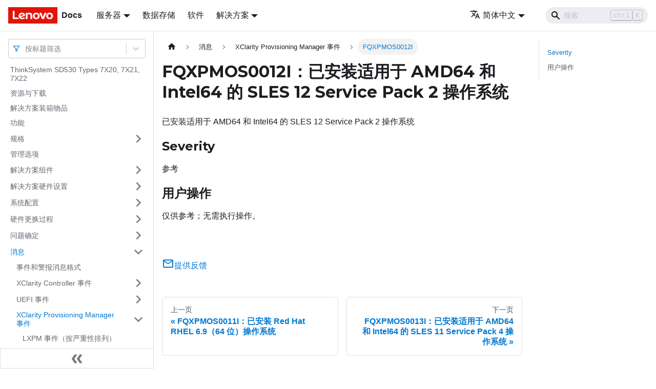

--- FILE ---
content_type: application/javascript
request_url: https://pubs.lenovo.com/sd530/zh-CN/assets/js/main.27635a9e.js
body_size: 187580
content:
/*! For license information please see main.27635a9e.js.LICENSE.txt */
(self.webpackChunkdocs_importer=self.webpackChunkdocs_importer||[]).push([[40179],{23735:(e,t,n)=>{"use strict";function s(e){var t,n,o="";if("string"==typeof e||"number"==typeof e)o+=e;else if("object"==typeof e)if(Array.isArray(e))for(t=0;t<e.length;t++)e[t]&&(n=s(e[t]))&&(o&&(o+=" "),o+=n);else for(t in e)e[t]&&(o&&(o+=" "),o+=t);return o}n.d(t,{Z:()=>o});const o=function(){for(var e,t,n=0,o="";n<arguments.length;)(e=arguments[n++])&&(t=s(e))&&(o&&(o+=" "),o+=t);return o}},73346:(e,t,n)=>{"use strict";function s(e){var t,n,o="";if("string"==typeof e||"number"==typeof e)o+=e;else if("object"==typeof e)if(Array.isArray(e))for(t=0;t<e.length;t++)e[t]&&(n=s(e[t]))&&(o&&(o+=" "),o+=n);else for(t in e)e[t]&&(o&&(o+=" "),o+=t);return o}n.d(t,{Z:()=>o});const o=function(){for(var e,t,n=0,o="";n<arguments.length;)(e=arguments[n++])&&(t=s(e))&&(o&&(o+=" "),o+=t);return o}},33839:(e,t,n)=>{"use strict";function s(e){var t,n,o="";if("string"==typeof e||"number"==typeof e)o+=e;else if("object"==typeof e)if(Array.isArray(e))for(t=0;t<e.length;t++)e[t]&&(n=s(e[t]))&&(o&&(o+=" "),o+=n);else for(t in e)e[t]&&(o&&(o+=" "),o+=t);return o}n.d(t,{Z:()=>o});const o=function(){for(var e,t,n=0,o="";n<arguments.length;)(e=arguments[n++])&&(t=s(e))&&(o&&(o+=" "),o+=t);return o}},27328:(e,t,n)=>{"use strict";n.d(t,{lX:()=>g,q_:()=>Q,ob:()=>p,PP:()=>X,Ep:()=>h});var s=n(26335);function o(e){return"/"===e.charAt(0)}function r(e,t){for(var n=t,s=n+1,o=e.length;s<o;n+=1,s+=1)e[n]=e[s];e.pop()}const a=function(e,t){void 0===t&&(t="");var n,s=e&&e.split("/")||[],a=t&&t.split("/")||[],i=e&&o(e),c=t&&o(t),d=i||c;if(e&&o(e)?a=s:s.length&&(a.pop(),a=a.concat(s)),!a.length)return"/";if(a.length){var u=a[a.length-1];n="."===u||".."===u||""===u}else n=!1;for(var l=0,h=a.length;h>=0;h--){var p=a[h];"."===p?r(a,h):".."===p?(r(a,h),l++):l&&(r(a,h),l--)}if(!d)for(;l--;l)a.unshift("..");!d||""===a[0]||a[0]&&o(a[0])||a.unshift("");var m=a.join("/");return n&&"/"!==m.substr(-1)&&(m+="/"),m};var i=n(94495);function c(e){return"/"===e.charAt(0)?e:"/"+e}function d(e){return"/"===e.charAt(0)?e.substr(1):e}function u(e,t){return function(e,t){return 0===e.toLowerCase().indexOf(t.toLowerCase())&&-1!=="/?#".indexOf(e.charAt(t.length))}(e,t)?e.substr(t.length):e}function l(e){return"/"===e.charAt(e.length-1)?e.slice(0,-1):e}function h(e){var t=e.pathname,n=e.search,s=e.hash,o=t||"/";return n&&"?"!==n&&(o+="?"===n.charAt(0)?n:"?"+n),s&&"#"!==s&&(o+="#"===s.charAt(0)?s:"#"+s),o}function p(e,t,n,o){var r;"string"==typeof e?(r=function(e){var t=e||"/",n="",s="",o=t.indexOf("#");-1!==o&&(s=t.substr(o),t=t.substr(0,o));var r=t.indexOf("?");return-1!==r&&(n=t.substr(r),t=t.substr(0,r)),{pathname:t,search:"?"===n?"":n,hash:"#"===s?"":s}}(e),r.state=t):(void 0===(r=(0,s.Z)({},e)).pathname&&(r.pathname=""),r.search?"?"!==r.search.charAt(0)&&(r.search="?"+r.search):r.search="",r.hash?"#"!==r.hash.charAt(0)&&(r.hash="#"+r.hash):r.hash="",void 0!==t&&void 0===r.state&&(r.state=t));try{r.pathname=decodeURI(r.pathname)}catch(i){throw i instanceof URIError?new URIError('Pathname "'+r.pathname+'" could not be decoded. This is likely caused by an invalid percent-encoding.'):i}return n&&(r.key=n),o?r.pathname?"/"!==r.pathname.charAt(0)&&(r.pathname=a(r.pathname,o.pathname)):r.pathname=o.pathname:r.pathname||(r.pathname="/"),r}function m(){var e=null;var t=[];return{setPrompt:function(t){return e=t,function(){e===t&&(e=null)}},confirmTransitionTo:function(t,n,s,o){if(null!=e){var r="function"==typeof e?e(t,n):e;"string"==typeof r?"function"==typeof s?s(r,o):o(!0):o(!1!==r)}else o(!0)},appendListener:function(e){var n=!0;function s(){n&&e.apply(void 0,arguments)}return t.push(s),function(){n=!1,t=t.filter((function(e){return e!==s}))}},notifyListeners:function(){for(var e=arguments.length,n=new Array(e),s=0;s<e;s++)n[s]=arguments[s];t.forEach((function(e){return e.apply(void 0,n)}))}}}var _=!("undefined"==typeof window||!window.document||!window.document.createElement);function b(e,t){t(window.confirm(e))}var f="popstate",N="hashchange";function C(){try{return window.history.state||{}}catch(e){return{}}}function g(e){void 0===e&&(e={}),_||(0,i.Z)(!1);var t,n=window.history,o=(-1===(t=window.navigator.userAgent).indexOf("Android 2.")&&-1===t.indexOf("Android 4.0")||-1===t.indexOf("Mobile Safari")||-1!==t.indexOf("Chrome")||-1!==t.indexOf("Windows Phone"))&&window.history&&"pushState"in window.history,r=!(-1===window.navigator.userAgent.indexOf("Trident")),a=e,d=a.forceRefresh,g=void 0!==d&&d,z=a.getUserConfirmation,S=void 0===z?b:z,P=a.keyLength,F=void 0===P?6:P,v=e.basename?l(c(e.basename)):"";function Q(e){var t=e||{},n=t.key,s=t.state,o=window.location,r=o.pathname+o.search+o.hash;return v&&(r=u(r,v)),p(r,s,n)}function x(){return Math.random().toString(36).substr(2,F)}var X=m();function y(e){(0,s.Z)(U,e),U.length=n.length,X.notifyListeners(U.location,U.action)}function I(e){(function(e){return void 0===e.state&&-1===navigator.userAgent.indexOf("CriOS")})(e)||E(Q(e.state))}function M(){E(Q(C()))}var w=!1;function E(e){if(w)w=!1,y();else{X.confirmTransitionTo(e,"POP",S,(function(t){t?y({action:"POP",location:e}):function(e){var t=U.location,n=k.indexOf(t.key);-1===n&&(n=0);var s=k.indexOf(e.key);-1===s&&(s=0);var o=n-s;o&&(w=!0,D(o))}(e)}))}}var A=Q(C()),k=[A.key];function O(e){return v+h(e)}function D(e){n.go(e)}var j=0;function T(e){1===(j+=e)&&1===e?(window.addEventListener(f,I),r&&window.addEventListener(N,M)):0===j&&(window.removeEventListener(f,I),r&&window.removeEventListener(N,M))}var L=!1;var U={length:n.length,action:"POP",location:A,createHref:O,push:function(e,t){var s="PUSH",r=p(e,t,x(),U.location);X.confirmTransitionTo(r,s,S,(function(e){if(e){var t=O(r),a=r.key,i=r.state;if(o)if(n.pushState({key:a,state:i},null,t),g)window.location.href=t;else{var c=k.indexOf(U.location.key),d=k.slice(0,c+1);d.push(r.key),k=d,y({action:s,location:r})}else window.location.href=t}}))},replace:function(e,t){var s="REPLACE",r=p(e,t,x(),U.location);X.confirmTransitionTo(r,s,S,(function(e){if(e){var t=O(r),a=r.key,i=r.state;if(o)if(n.replaceState({key:a,state:i},null,t),g)window.location.replace(t);else{var c=k.indexOf(U.location.key);-1!==c&&(k[c]=r.key),y({action:s,location:r})}else window.location.replace(t)}}))},go:D,goBack:function(){D(-1)},goForward:function(){D(1)},block:function(e){void 0===e&&(e=!1);var t=X.setPrompt(e);return L||(T(1),L=!0),function(){return L&&(L=!1,T(-1)),t()}},listen:function(e){var t=X.appendListener(e);return T(1),function(){T(-1),t()}}};return U}var z="hashchange",S={hashbang:{encodePath:function(e){return"!"===e.charAt(0)?e:"!/"+d(e)},decodePath:function(e){return"!"===e.charAt(0)?e.substr(1):e}},noslash:{encodePath:d,decodePath:c},slash:{encodePath:c,decodePath:c}};function P(e){var t=e.indexOf("#");return-1===t?e:e.slice(0,t)}function F(){var e=window.location.href,t=e.indexOf("#");return-1===t?"":e.substring(t+1)}function v(e){window.location.replace(P(window.location.href)+"#"+e)}function Q(e){void 0===e&&(e={}),_||(0,i.Z)(!1);var t=window.history,n=(window.navigator.userAgent.indexOf("Firefox"),e),o=n.getUserConfirmation,r=void 0===o?b:o,a=n.hashType,d=void 0===a?"slash":a,f=e.basename?l(c(e.basename)):"",N=S[d],C=N.encodePath,g=N.decodePath;function Q(){var e=g(F());return f&&(e=u(e,f)),p(e)}var x=m();function X(e){(0,s.Z)(L,e),L.length=t.length,x.notifyListeners(L.location,L.action)}var y=!1,I=null;function M(){var e,t,n=F(),s=C(n);if(n!==s)v(s);else{var o=Q(),a=L.location;if(!y&&(t=o,(e=a).pathname===t.pathname&&e.search===t.search&&e.hash===t.hash))return;if(I===h(o))return;I=null,function(e){if(y)y=!1,X();else{var t="POP";x.confirmTransitionTo(e,t,r,(function(n){n?X({action:t,location:e}):function(e){var t=L.location,n=k.lastIndexOf(h(t));-1===n&&(n=0);var s=k.lastIndexOf(h(e));-1===s&&(s=0);var o=n-s;o&&(y=!0,O(o))}(e)}))}}(o)}}var w=F(),E=C(w);w!==E&&v(E);var A=Q(),k=[h(A)];function O(e){t.go(e)}var D=0;function j(e){1===(D+=e)&&1===e?window.addEventListener(z,M):0===D&&window.removeEventListener(z,M)}var T=!1;var L={length:t.length,action:"POP",location:A,createHref:function(e){var t=document.querySelector("base"),n="";return t&&t.getAttribute("href")&&(n=P(window.location.href)),n+"#"+C(f+h(e))},push:function(e,t){var n="PUSH",s=p(e,void 0,void 0,L.location);x.confirmTransitionTo(s,n,r,(function(e){if(e){var t=h(s),o=C(f+t);if(F()!==o){I=t,function(e){window.location.hash=e}(o);var r=k.lastIndexOf(h(L.location)),a=k.slice(0,r+1);a.push(t),k=a,X({action:n,location:s})}else X()}}))},replace:function(e,t){var n="REPLACE",s=p(e,void 0,void 0,L.location);x.confirmTransitionTo(s,n,r,(function(e){if(e){var t=h(s),o=C(f+t);F()!==o&&(I=t,v(o));var r=k.indexOf(h(L.location));-1!==r&&(k[r]=t),X({action:n,location:s})}}))},go:O,goBack:function(){O(-1)},goForward:function(){O(1)},block:function(e){void 0===e&&(e=!1);var t=x.setPrompt(e);return T||(j(1),T=!0),function(){return T&&(T=!1,j(-1)),t()}},listen:function(e){var t=x.appendListener(e);return j(1),function(){j(-1),t()}}};return L}function x(e,t,n){return Math.min(Math.max(e,t),n)}function X(e){void 0===e&&(e={});var t=e,n=t.getUserConfirmation,o=t.initialEntries,r=void 0===o?["/"]:o,a=t.initialIndex,i=void 0===a?0:a,c=t.keyLength,d=void 0===c?6:c,u=m();function l(e){(0,s.Z)(g,e),g.length=g.entries.length,u.notifyListeners(g.location,g.action)}function _(){return Math.random().toString(36).substr(2,d)}var b=x(i,0,r.length-1),f=r.map((function(e){return p(e,void 0,"string"==typeof e?_():e.key||_())})),N=h;function C(e){var t=x(g.index+e,0,g.entries.length-1),s=g.entries[t];u.confirmTransitionTo(s,"POP",n,(function(e){e?l({action:"POP",location:s,index:t}):l()}))}var g={length:f.length,action:"POP",location:f[b],index:b,entries:f,createHref:N,push:function(e,t){var s="PUSH",o=p(e,t,_(),g.location);u.confirmTransitionTo(o,s,n,(function(e){if(e){var t=g.index+1,n=g.entries.slice(0);n.length>t?n.splice(t,n.length-t,o):n.push(o),l({action:s,location:o,index:t,entries:n})}}))},replace:function(e,t){var s="REPLACE",o=p(e,t,_(),g.location);u.confirmTransitionTo(o,s,n,(function(e){e&&(g.entries[g.index]=o,l({action:s,location:o}))}))},go:C,goBack:function(){C(-1)},goForward:function(){C(1)},canGo:function(e){var t=g.index+e;return t>=0&&t<g.entries.length},block:function(e){return void 0===e&&(e=!1),u.setPrompt(e)},listen:function(e){return u.appendListener(e)}};return g}},10483:(e,t,n)=>{"use strict";var s=n(72080),o={childContextTypes:!0,contextType:!0,contextTypes:!0,defaultProps:!0,displayName:!0,getDefaultProps:!0,getDerivedStateFromError:!0,getDerivedStateFromProps:!0,mixins:!0,propTypes:!0,type:!0},r={name:!0,length:!0,prototype:!0,caller:!0,callee:!0,arguments:!0,arity:!0},a={$$typeof:!0,compare:!0,defaultProps:!0,displayName:!0,propTypes:!0,type:!0},i={};function c(e){return s.isMemo(e)?a:i[e.$$typeof]||o}i[s.ForwardRef]={$$typeof:!0,render:!0,defaultProps:!0,displayName:!0,propTypes:!0},i[s.Memo]=a;var d=Object.defineProperty,u=Object.getOwnPropertyNames,l=Object.getOwnPropertySymbols,h=Object.getOwnPropertyDescriptor,p=Object.getPrototypeOf,m=Object.prototype;e.exports=function e(t,n,s){if("string"!=typeof n){if(m){var o=p(n);o&&o!==m&&e(t,o,s)}var a=u(n);l&&(a=a.concat(l(n)));for(var i=c(t),_=c(n),b=0;b<a.length;++b){var f=a[b];if(!(r[f]||s&&s[f]||_&&_[f]||i&&i[f])){var N=h(n,f);try{d(t,f,N)}catch(C){}}}}return t}},22755:e=>{"use strict";e.exports=function(e,t,n,s,o,r,a,i){if(!e){var c;if(void 0===t)c=new Error("Minified exception occurred; use the non-minified dev environment for the full error message and additional helpful warnings.");else{var d=[n,s,o,r,a,i],u=0;(c=new Error(t.replace(/%s/g,(function(){return d[u++]})))).name="Invariant Violation"}throw c.framesToPop=1,c}}},71347:e=>{e.exports=Array.isArray||function(e){return"[object Array]"==Object.prototype.toString.call(e)}},59815:function(e,t,n){var s,o;s=function(){return function(e){e.multiLanguage=function(){for(var t=Array.prototype.slice.call(arguments),n=t.join("-"),s="",o=[],r=[],a=0;a<t.length;++a)"en"==t[a]?(s+="\\w",o.unshift(e.stopWordFilter),o.push(e.stemmer),r.push(e.stemmer)):(s+=e[t[a]].wordCharacters,e[t[a]].stopWordFilter&&o.unshift(e[t[a]].stopWordFilter),e[t[a]].stemmer&&(o.push(e[t[a]].stemmer),r.push(e[t[a]].stemmer)));var i=e.trimmerSupport.generateTrimmer(s);return e.Pipeline.registerFunction(i,"lunr-multi-trimmer-"+n),o.unshift(i),function(){this.pipeline.reset(),this.pipeline.add.apply(this.pipeline,o),this.searchPipeline&&(this.searchPipeline.reset(),this.searchPipeline.add.apply(this.searchPipeline,r))}}}},void 0===(o="function"==typeof s?s.call(t,n,t,e):s)||(e.exports=o)},12225:function(e,t,n){var s,o;void 0===(o="function"==typeof(s=function(){return function(e){e.stemmerSupport={Among:function(e,t,n,s){if(this.toCharArray=function(e){for(var t=e.length,n=new Array(t),s=0;s<t;s++)n[s]=e.charCodeAt(s);return n},!e&&""!=e||!t&&0!=t||!n)throw"Bad Among initialisation: s:"+e+", substring_i: "+t+", result: "+n;this.s_size=e.length,this.s=this.toCharArray(e),this.substring_i=t,this.result=n,this.method=s},SnowballProgram:function(){var e;return{bra:0,ket:0,limit:0,cursor:0,limit_backward:0,setCurrent:function(t){e=t,this.cursor=0,this.limit=t.length,this.limit_backward=0,this.bra=this.cursor,this.ket=this.limit},getCurrent:function(){var t=e;return e=null,t},in_grouping:function(t,n,s){if(this.cursor<this.limit){var o=e.charCodeAt(this.cursor);if(o<=s&&o>=n&&t[(o-=n)>>3]&1<<(7&o))return this.cursor++,!0}return!1},in_grouping_b:function(t,n,s){if(this.cursor>this.limit_backward){var o=e.charCodeAt(this.cursor-1);if(o<=s&&o>=n&&t[(o-=n)>>3]&1<<(7&o))return this.cursor--,!0}return!1},out_grouping:function(t,n,s){if(this.cursor<this.limit){var o=e.charCodeAt(this.cursor);if(o>s||o<n)return this.cursor++,!0;if(!(t[(o-=n)>>3]&1<<(7&o)))return this.cursor++,!0}return!1},out_grouping_b:function(t,n,s){if(this.cursor>this.limit_backward){var o=e.charCodeAt(this.cursor-1);if(o>s||o<n)return this.cursor--,!0;if(!(t[(o-=n)>>3]&1<<(7&o)))return this.cursor--,!0}return!1},eq_s:function(t,n){if(this.limit-this.cursor<t)return!1;for(var s=0;s<t;s++)if(e.charCodeAt(this.cursor+s)!=n.charCodeAt(s))return!1;return this.cursor+=t,!0},eq_s_b:function(t,n){if(this.cursor-this.limit_backward<t)return!1;for(var s=0;s<t;s++)if(e.charCodeAt(this.cursor-t+s)!=n.charCodeAt(s))return!1;return this.cursor-=t,!0},find_among:function(t,n){for(var s=0,o=n,r=this.cursor,a=this.limit,i=0,c=0,d=!1;;){for(var u=s+(o-s>>1),l=0,h=i<c?i:c,p=t[u],m=h;m<p.s_size;m++){if(r+h==a){l=-1;break}if(l=e.charCodeAt(r+h)-p.s[m])break;h++}if(l<0?(o=u,c=h):(s=u,i=h),o-s<=1){if(s>0||o==s||d)break;d=!0}}for(;;){if(i>=(p=t[s]).s_size){if(this.cursor=r+p.s_size,!p.method)return p.result;var _=p.method();if(this.cursor=r+p.s_size,_)return p.result}if((s=p.substring_i)<0)return 0}},find_among_b:function(t,n){for(var s=0,o=n,r=this.cursor,a=this.limit_backward,i=0,c=0,d=!1;;){for(var u=s+(o-s>>1),l=0,h=i<c?i:c,p=(m=t[u]).s_size-1-h;p>=0;p--){if(r-h==a){l=-1;break}if(l=e.charCodeAt(r-1-h)-m.s[p])break;h++}if(l<0?(o=u,c=h):(s=u,i=h),o-s<=1){if(s>0||o==s||d)break;d=!0}}for(;;){var m;if(i>=(m=t[s]).s_size){if(this.cursor=r-m.s_size,!m.method)return m.result;var _=m.method();if(this.cursor=r-m.s_size,_)return m.result}if((s=m.substring_i)<0)return 0}},replace_s:function(t,n,s){var o=s.length-(n-t),r=e.substring(0,t),a=e.substring(n);return e=r+s+a,this.limit+=o,this.cursor>=n?this.cursor+=o:this.cursor>t&&(this.cursor=t),o},slice_check:function(){if(this.bra<0||this.bra>this.ket||this.ket>this.limit||this.limit>e.length)throw"faulty slice operation"},slice_from:function(e){this.slice_check(),this.replace_s(this.bra,this.ket,e)},slice_del:function(){this.slice_from("")},insert:function(e,t,n){var s=this.replace_s(e,t,n);e<=this.bra&&(this.bra+=s),e<=this.ket&&(this.ket+=s)},slice_to:function(){return this.slice_check(),e.substring(this.bra,this.ket)},eq_v_b:function(e){return this.eq_s_b(e.length,e)}}}},e.trimmerSupport={generateTrimmer:function(e){var t=new RegExp("^[^"+e+"]+"),n=new RegExp("[^"+e+"]+$");return function(e){return"function"==typeof e.update?e.update((function(e){return e.replace(t,"").replace(n,"")})):e.replace(t,"").replace(n,"")}}}}})?s.call(t,n,t,e):s)||(e.exports=o)},67032:(e,t,n)=>{var s,o;!function(){var r,a,i,c,d,u,l,h,p,m,_,b,f,N,C,g,z,S,P,F,v,Q,x,X,y,I,M,w,E,A,k=function(e){var t=new k.Builder;return t.pipeline.add(k.trimmer,k.stopWordFilter,k.stemmer),t.searchPipeline.add(k.stemmer),e.call(t,t),t.build()};k.version="2.3.9",k.utils={},k.utils.warn=(r=this,function(e){r.console&&console.warn&&console.warn(e)}),k.utils.asString=function(e){return null==e?"":e.toString()},k.utils.clone=function(e){if(null==e)return e;for(var t=Object.create(null),n=Object.keys(e),s=0;s<n.length;s++){var o=n[s],r=e[o];if(Array.isArray(r))t[o]=r.slice();else{if("string"!=typeof r&&"number"!=typeof r&&"boolean"!=typeof r)throw new TypeError("clone is not deep and does not support nested objects");t[o]=r}}return t},k.FieldRef=function(e,t,n){this.docRef=e,this.fieldName=t,this._stringValue=n},k.FieldRef.joiner="/",k.FieldRef.fromString=function(e){var t=e.indexOf(k.FieldRef.joiner);if(-1===t)throw"malformed field ref string";var n=e.slice(0,t),s=e.slice(t+1);return new k.FieldRef(s,n,e)},k.FieldRef.prototype.toString=function(){return null==this._stringValue&&(this._stringValue=this.fieldName+k.FieldRef.joiner+this.docRef),this._stringValue},k.Set=function(e){if(this.elements=Object.create(null),e){this.length=e.length;for(var t=0;t<this.length;t++)this.elements[e[t]]=!0}else this.length=0},k.Set.complete={intersect:function(e){return e},union:function(){return this},contains:function(){return!0}},k.Set.empty={intersect:function(){return this},union:function(e){return e},contains:function(){return!1}},k.Set.prototype.contains=function(e){return!!this.elements[e]},k.Set.prototype.intersect=function(e){var t,n,s,o=[];if(e===k.Set.complete)return this;if(e===k.Set.empty)return e;this.length<e.length?(t=this,n=e):(t=e,n=this),s=Object.keys(t.elements);for(var r=0;r<s.length;r++){var a=s[r];a in n.elements&&o.push(a)}return new k.Set(o)},k.Set.prototype.union=function(e){return e===k.Set.complete?k.Set.complete:e===k.Set.empty?this:new k.Set(Object.keys(this.elements).concat(Object.keys(e.elements)))},k.idf=function(e,t){var n=0;for(var s in e)"_index"!=s&&(n+=Object.keys(e[s]).length);var o=(t-n+.5)/(n+.5);return Math.log(1+Math.abs(o))},k.Token=function(e,t){this.str=e||"",this.metadata=t||{}},k.Token.prototype.toString=function(){return this.str},k.Token.prototype.update=function(e){return this.str=e(this.str,this.metadata),this},k.Token.prototype.clone=function(e){return e=e||function(e){return e},new k.Token(e(this.str,this.metadata),this.metadata)},k.tokenizer=function(e,t){if(null==e||null==e)return[];if(Array.isArray(e))return e.map((function(e){return new k.Token(k.utils.asString(e).toLowerCase(),k.utils.clone(t))}));for(var n=e.toString().toLowerCase(),s=n.length,o=[],r=0,a=0;r<=s;r++){var i=r-a;if(n.charAt(r).match(k.tokenizer.separator)||r==s){if(i>0){var c=k.utils.clone(t)||{};c.position=[a,i],c.index=o.length,o.push(new k.Token(n.slice(a,r),c))}a=r+1}}return o},k.tokenizer.separator=/[\s\-]+/,k.Pipeline=function(){this._stack=[]},k.Pipeline.registeredFunctions=Object.create(null),k.Pipeline.registerFunction=function(e,t){t in this.registeredFunctions&&k.utils.warn("Overwriting existing registered function: "+t),e.label=t,k.Pipeline.registeredFunctions[e.label]=e},k.Pipeline.warnIfFunctionNotRegistered=function(e){e.label&&e.label in this.registeredFunctions||k.utils.warn("Function is not registered with pipeline. This may cause problems when serialising the index.\n",e)},k.Pipeline.load=function(e){var t=new k.Pipeline;return e.forEach((function(e){var n=k.Pipeline.registeredFunctions[e];if(!n)throw new Error("Cannot load unregistered function: "+e);t.add(n)})),t},k.Pipeline.prototype.add=function(){Array.prototype.slice.call(arguments).forEach((function(e){k.Pipeline.warnIfFunctionNotRegistered(e),this._stack.push(e)}),this)},k.Pipeline.prototype.after=function(e,t){k.Pipeline.warnIfFunctionNotRegistered(t);var n=this._stack.indexOf(e);if(-1==n)throw new Error("Cannot find existingFn");n+=1,this._stack.splice(n,0,t)},k.Pipeline.prototype.before=function(e,t){k.Pipeline.warnIfFunctionNotRegistered(t);var n=this._stack.indexOf(e);if(-1==n)throw new Error("Cannot find existingFn");this._stack.splice(n,0,t)},k.Pipeline.prototype.remove=function(e){var t=this._stack.indexOf(e);-1!=t&&this._stack.splice(t,1)},k.Pipeline.prototype.run=function(e){for(var t=this._stack.length,n=0;n<t;n++){for(var s=this._stack[n],o=[],r=0;r<e.length;r++){var a=s(e[r],r,e);if(null!=a&&""!==a)if(Array.isArray(a))for(var i=0;i<a.length;i++)o.push(a[i]);else o.push(a)}e=o}return e},k.Pipeline.prototype.runString=function(e,t){var n=new k.Token(e,t);return this.run([n]).map((function(e){return e.toString()}))},k.Pipeline.prototype.reset=function(){this._stack=[]},k.Pipeline.prototype.toJSON=function(){return this._stack.map((function(e){return k.Pipeline.warnIfFunctionNotRegistered(e),e.label}))},k.Vector=function(e){this._magnitude=0,this.elements=e||[]},k.Vector.prototype.positionForIndex=function(e){if(0==this.elements.length)return 0;for(var t=0,n=this.elements.length/2,s=n-t,o=Math.floor(s/2),r=this.elements[2*o];s>1&&(r<e&&(t=o),r>e&&(n=o),r!=e);)s=n-t,o=t+Math.floor(s/2),r=this.elements[2*o];return r==e||r>e?2*o:r<e?2*(o+1):void 0},k.Vector.prototype.insert=function(e,t){this.upsert(e,t,(function(){throw"duplicate index"}))},k.Vector.prototype.upsert=function(e,t,n){this._magnitude=0;var s=this.positionForIndex(e);this.elements[s]==e?this.elements[s+1]=n(this.elements[s+1],t):this.elements.splice(s,0,e,t)},k.Vector.prototype.magnitude=function(){if(this._magnitude)return this._magnitude;for(var e=0,t=this.elements.length,n=1;n<t;n+=2){var s=this.elements[n];e+=s*s}return this._magnitude=Math.sqrt(e)},k.Vector.prototype.dot=function(e){for(var t=0,n=this.elements,s=e.elements,o=n.length,r=s.length,a=0,i=0,c=0,d=0;c<o&&d<r;)(a=n[c])<(i=s[d])?c+=2:a>i?d+=2:a==i&&(t+=n[c+1]*s[d+1],c+=2,d+=2);return t},k.Vector.prototype.similarity=function(e){return this.dot(e)/this.magnitude()||0},k.Vector.prototype.toArray=function(){for(var e=new Array(this.elements.length/2),t=1,n=0;t<this.elements.length;t+=2,n++)e[n]=this.elements[t];return e},k.Vector.prototype.toJSON=function(){return this.elements},k.stemmer=(a={ational:"ate",tional:"tion",enci:"ence",anci:"ance",izer:"ize",bli:"ble",alli:"al",entli:"ent",eli:"e",ousli:"ous",ization:"ize",ation:"ate",ator:"ate",alism:"al",iveness:"ive",fulness:"ful",ousness:"ous",aliti:"al",iviti:"ive",biliti:"ble",logi:"log"},i={icate:"ic",ative:"",alize:"al",iciti:"ic",ical:"ic",ful:"",ness:""},l="^("+(d="[^aeiou][^aeiouy]*")+")?"+(u=(c="[aeiouy]")+"[aeiou]*")+d+"("+u+")?$",h="^("+d+")?"+u+d+u+d,p="^("+d+")?"+c,m=new RegExp("^("+d+")?"+u+d),_=new RegExp(h),b=new RegExp(l),f=new RegExp(p),N=/^(.+?)(ss|i)es$/,C=/^(.+?)([^s])s$/,g=/^(.+?)eed$/,z=/^(.+?)(ed|ing)$/,S=/.$/,P=/(at|bl|iz)$/,F=new RegExp("([^aeiouylsz])\\1$"),v=new RegExp("^"+d+c+"[^aeiouwxy]$"),Q=/^(.+?[^aeiou])y$/,x=/^(.+?)(ational|tional|enci|anci|izer|bli|alli|entli|eli|ousli|ization|ation|ator|alism|iveness|fulness|ousness|aliti|iviti|biliti|logi)$/,X=/^(.+?)(icate|ative|alize|iciti|ical|ful|ness)$/,y=/^(.+?)(al|ance|ence|er|ic|able|ible|ant|ement|ment|ent|ou|ism|ate|iti|ous|ive|ize)$/,I=/^(.+?)(s|t)(ion)$/,M=/^(.+?)e$/,w=/ll$/,E=new RegExp("^"+d+c+"[^aeiouwxy]$"),A=function(e){var t,n,s,o,r,c,d;if(e.length<3)return e;if("y"==(s=e.substr(0,1))&&(e=s.toUpperCase()+e.substr(1)),r=C,(o=N).test(e)?e=e.replace(o,"$1$2"):r.test(e)&&(e=e.replace(r,"$1$2")),r=z,(o=g).test(e)){var u=o.exec(e);(o=m).test(u[1])&&(o=S,e=e.replace(o,""))}else r.test(e)&&(t=(u=r.exec(e))[1],(r=f).test(t)&&(c=F,d=v,(r=P).test(e=t)?e+="e":c.test(e)?(o=S,e=e.replace(o,"")):d.test(e)&&(e+="e")));return(o=Q).test(e)&&(e=(t=(u=o.exec(e))[1])+"i"),(o=x).test(e)&&(t=(u=o.exec(e))[1],n=u[2],(o=m).test(t)&&(e=t+a[n])),(o=X).test(e)&&(t=(u=o.exec(e))[1],n=u[2],(o=m).test(t)&&(e=t+i[n])),r=I,(o=y).test(e)?(t=(u=o.exec(e))[1],(o=_).test(t)&&(e=t)):r.test(e)&&(t=(u=r.exec(e))[1]+u[2],(r=_).test(t)&&(e=t)),(o=M).test(e)&&(t=(u=o.exec(e))[1],r=b,c=E,((o=_).test(t)||r.test(t)&&!c.test(t))&&(e=t)),r=_,(o=w).test(e)&&r.test(e)&&(o=S,e=e.replace(o,"")),"y"==s&&(e=s.toLowerCase()+e.substr(1)),e},function(e){return e.update(A)}),k.Pipeline.registerFunction(k.stemmer,"stemmer"),k.generateStopWordFilter=function(e){var t=e.reduce((function(e,t){return e[t]=t,e}),{});return function(e){if(e&&t[e.toString()]!==e.toString())return e}},k.stopWordFilter=k.generateStopWordFilter(["a","able","about","across","after","all","almost","also","am","among","an","and","any","are","as","at","be","because","been","but","by","can","cannot","could","dear","did","do","does","either","else","ever","every","for","from","get","got","had","has","have","he","her","hers","him","his","how","however","i","if","in","into","is","it","its","just","least","let","like","likely","may","me","might","most","must","my","neither","no","nor","not","of","off","often","on","only","or","other","our","own","rather","said","say","says","she","should","since","so","some","than","that","the","their","them","then","there","these","they","this","tis","to","too","twas","us","wants","was","we","were","what","when","where","which","while","who","whom","why","will","with","would","yet","you","your"]),k.Pipeline.registerFunction(k.stopWordFilter,"stopWordFilter"),k.trimmer=function(e){return e.update((function(e){return e.replace(/^\W+/,"").replace(/\W+$/,"")}))},k.Pipeline.registerFunction(k.trimmer,"trimmer"),k.TokenSet=function(){this.final=!1,this.edges={},this.id=k.TokenSet._nextId,k.TokenSet._nextId+=1},k.TokenSet._nextId=1,k.TokenSet.fromArray=function(e){for(var t=new k.TokenSet.Builder,n=0,s=e.length;n<s;n++)t.insert(e[n]);return t.finish(),t.root},k.TokenSet.fromClause=function(e){return"editDistance"in e?k.TokenSet.fromFuzzyString(e.term,e.editDistance):k.TokenSet.fromString(e.term)},k.TokenSet.fromFuzzyString=function(e,t){for(var n=new k.TokenSet,s=[{node:n,editsRemaining:t,str:e}];s.length;){var o=s.pop();if(o.str.length>0){var r,a=o.str.charAt(0);a in o.node.edges?r=o.node.edges[a]:(r=new k.TokenSet,o.node.edges[a]=r),1==o.str.length&&(r.final=!0),s.push({node:r,editsRemaining:o.editsRemaining,str:o.str.slice(1)})}if(0!=o.editsRemaining){if("*"in o.node.edges)var i=o.node.edges["*"];else{i=new k.TokenSet;o.node.edges["*"]=i}if(0==o.str.length&&(i.final=!0),s.push({node:i,editsRemaining:o.editsRemaining-1,str:o.str}),o.str.length>1&&s.push({node:o.node,editsRemaining:o.editsRemaining-1,str:o.str.slice(1)}),1==o.str.length&&(o.node.final=!0),o.str.length>=1){if("*"in o.node.edges)var c=o.node.edges["*"];else{c=new k.TokenSet;o.node.edges["*"]=c}1==o.str.length&&(c.final=!0),s.push({node:c,editsRemaining:o.editsRemaining-1,str:o.str.slice(1)})}if(o.str.length>1){var d,u=o.str.charAt(0),l=o.str.charAt(1);l in o.node.edges?d=o.node.edges[l]:(d=new k.TokenSet,o.node.edges[l]=d),1==o.str.length&&(d.final=!0),s.push({node:d,editsRemaining:o.editsRemaining-1,str:u+o.str.slice(2)})}}}return n},k.TokenSet.fromString=function(e){for(var t=new k.TokenSet,n=t,s=0,o=e.length;s<o;s++){var r=e[s],a=s==o-1;if("*"==r)t.edges[r]=t,t.final=a;else{var i=new k.TokenSet;i.final=a,t.edges[r]=i,t=i}}return n},k.TokenSet.prototype.toArray=function(){for(var e=[],t=[{prefix:"",node:this}];t.length;){var n=t.pop(),s=Object.keys(n.node.edges),o=s.length;n.node.final&&(n.prefix.charAt(0),e.push(n.prefix));for(var r=0;r<o;r++){var a=s[r];t.push({prefix:n.prefix.concat(a),node:n.node.edges[a]})}}return e},k.TokenSet.prototype.toString=function(){if(this._str)return this._str;for(var e=this.final?"1":"0",t=Object.keys(this.edges).sort(),n=t.length,s=0;s<n;s++){var o=t[s];e=e+o+this.edges[o].id}return e},k.TokenSet.prototype.intersect=function(e){for(var t=new k.TokenSet,n=void 0,s=[{qNode:e,output:t,node:this}];s.length;){n=s.pop();for(var o=Object.keys(n.qNode.edges),r=o.length,a=Object.keys(n.node.edges),i=a.length,c=0;c<r;c++)for(var d=o[c],u=0;u<i;u++){var l=a[u];if(l==d||"*"==d){var h=n.node.edges[l],p=n.qNode.edges[d],m=h.final&&p.final,_=void 0;l in n.output.edges?(_=n.output.edges[l]).final=_.final||m:((_=new k.TokenSet).final=m,n.output.edges[l]=_),s.push({qNode:p,output:_,node:h})}}}return t},k.TokenSet.Builder=function(){this.previousWord="",this.root=new k.TokenSet,this.uncheckedNodes=[],this.minimizedNodes={}},k.TokenSet.Builder.prototype.insert=function(e){var t,n=0;if(e<this.previousWord)throw new Error("Out of order word insertion");for(var s=0;s<e.length&&s<this.previousWord.length&&e[s]==this.previousWord[s];s++)n++;this.minimize(n),t=0==this.uncheckedNodes.length?this.root:this.uncheckedNodes[this.uncheckedNodes.length-1].child;for(s=n;s<e.length;s++){var o=new k.TokenSet,r=e[s];t.edges[r]=o,this.uncheckedNodes.push({parent:t,char:r,child:o}),t=o}t.final=!0,this.previousWord=e},k.TokenSet.Builder.prototype.finish=function(){this.minimize(0)},k.TokenSet.Builder.prototype.minimize=function(e){for(var t=this.uncheckedNodes.length-1;t>=e;t--){var n=this.uncheckedNodes[t],s=n.child.toString();s in this.minimizedNodes?n.parent.edges[n.char]=this.minimizedNodes[s]:(n.child._str=s,this.minimizedNodes[s]=n.child),this.uncheckedNodes.pop()}},k.Index=function(e){this.invertedIndex=e.invertedIndex,this.fieldVectors=e.fieldVectors,this.tokenSet=e.tokenSet,this.fields=e.fields,this.pipeline=e.pipeline},k.Index.prototype.search=function(e){return this.query((function(t){new k.QueryParser(e,t).parse()}))},k.Index.prototype.query=function(e){for(var t=new k.Query(this.fields),n=Object.create(null),s=Object.create(null),o=Object.create(null),r=Object.create(null),a=Object.create(null),i=0;i<this.fields.length;i++)s[this.fields[i]]=new k.Vector;e.call(t,t);for(i=0;i<t.clauses.length;i++){var c=t.clauses[i],d=null,u=k.Set.empty;d=c.usePipeline?this.pipeline.runString(c.term,{fields:c.fields}):[c.term];for(var l=0;l<d.length;l++){var h=d[l];c.term=h;var p=k.TokenSet.fromClause(c),m=this.tokenSet.intersect(p).toArray();if(0===m.length&&c.presence===k.Query.presence.REQUIRED){for(var _=0;_<c.fields.length;_++){r[M=c.fields[_]]=k.Set.empty}break}for(var b=0;b<m.length;b++){var f=m[b],N=this.invertedIndex[f],C=N._index;for(_=0;_<c.fields.length;_++){var g=N[M=c.fields[_]],z=Object.keys(g),S=f+"/"+M,P=new k.Set(z);if(c.presence==k.Query.presence.REQUIRED&&(u=u.union(P),void 0===r[M]&&(r[M]=k.Set.complete)),c.presence!=k.Query.presence.PROHIBITED){if(s[M].upsert(C,c.boost,(function(e,t){return e+t})),!o[S]){for(var F=0;F<z.length;F++){var v,Q=z[F],x=new k.FieldRef(Q,M),X=g[Q];void 0===(v=n[x])?n[x]=new k.MatchData(f,M,X):v.add(f,M,X)}o[S]=!0}}else void 0===a[M]&&(a[M]=k.Set.empty),a[M]=a[M].union(P)}}}if(c.presence===k.Query.presence.REQUIRED)for(_=0;_<c.fields.length;_++){r[M=c.fields[_]]=r[M].intersect(u)}}var y=k.Set.complete,I=k.Set.empty;for(i=0;i<this.fields.length;i++){var M;r[M=this.fields[i]]&&(y=y.intersect(r[M])),a[M]&&(I=I.union(a[M]))}var w=Object.keys(n),E=[],A=Object.create(null);if(t.isNegated()){w=Object.keys(this.fieldVectors);for(i=0;i<w.length;i++){x=w[i];var O=k.FieldRef.fromString(x);n[x]=new k.MatchData}}for(i=0;i<w.length;i++){var D=(O=k.FieldRef.fromString(w[i])).docRef;if(y.contains(D)&&!I.contains(D)){var j,T=this.fieldVectors[O],L=s[O.fieldName].similarity(T);if(void 0!==(j=A[D]))j.score+=L,j.matchData.combine(n[O]);else{var U={ref:D,score:L,matchData:n[O]};A[D]=U,E.push(U)}}}return E.sort((function(e,t){return t.score-e.score}))},k.Index.prototype.toJSON=function(){var e=Object.keys(this.invertedIndex).sort().map((function(e){return[e,this.invertedIndex[e]]}),this),t=Object.keys(this.fieldVectors).map((function(e){return[e,this.fieldVectors[e].toJSON()]}),this);return{version:k.version,fields:this.fields,fieldVectors:t,invertedIndex:e,pipeline:this.pipeline.toJSON()}},k.Index.load=function(e){var t={},n={},s=e.fieldVectors,o=Object.create(null),r=e.invertedIndex,a=new k.TokenSet.Builder,i=k.Pipeline.load(e.pipeline);e.version!=k.version&&k.utils.warn("Version mismatch when loading serialised index. Current version of lunr '"+k.version+"' does not match serialized index '"+e.version+"'");for(var c=0;c<s.length;c++){var d=(l=s[c])[0],u=l[1];n[d]=new k.Vector(u)}for(c=0;c<r.length;c++){var l,h=(l=r[c])[0],p=l[1];a.insert(h),o[h]=p}return a.finish(),t.fields=e.fields,t.fieldVectors=n,t.invertedIndex=o,t.tokenSet=a.root,t.pipeline=i,new k.Index(t)},k.Builder=function(){this._ref="id",this._fields=Object.create(null),this._documents=Object.create(null),this.invertedIndex=Object.create(null),this.fieldTermFrequencies={},this.fieldLengths={},this.tokenizer=k.tokenizer,this.pipeline=new k.Pipeline,this.searchPipeline=new k.Pipeline,this.documentCount=0,this._b=.75,this._k1=1.2,this.termIndex=0,this.metadataWhitelist=[]},k.Builder.prototype.ref=function(e){this._ref=e},k.Builder.prototype.field=function(e,t){if(/\//.test(e))throw new RangeError("Field '"+e+"' contains illegal character '/'");this._fields[e]=t||{}},k.Builder.prototype.b=function(e){this._b=e<0?0:e>1?1:e},k.Builder.prototype.k1=function(e){this._k1=e},k.Builder.prototype.add=function(e,t){var n=e[this._ref],s=Object.keys(this._fields);this._documents[n]=t||{},this.documentCount+=1;for(var o=0;o<s.length;o++){var r=s[o],a=this._fields[r].extractor,i=a?a(e):e[r],c=this.tokenizer(i,{fields:[r]}),d=this.pipeline.run(c),u=new k.FieldRef(n,r),l=Object.create(null);this.fieldTermFrequencies[u]=l,this.fieldLengths[u]=0,this.fieldLengths[u]+=d.length;for(var h=0;h<d.length;h++){var p=d[h];if(null==l[p]&&(l[p]=0),l[p]+=1,null==this.invertedIndex[p]){var m=Object.create(null);m._index=this.termIndex,this.termIndex+=1;for(var _=0;_<s.length;_++)m[s[_]]=Object.create(null);this.invertedIndex[p]=m}null==this.invertedIndex[p][r][n]&&(this.invertedIndex[p][r][n]=Object.create(null));for(var b=0;b<this.metadataWhitelist.length;b++){var f=this.metadataWhitelist[b],N=p.metadata[f];null==this.invertedIndex[p][r][n][f]&&(this.invertedIndex[p][r][n][f]=[]),this.invertedIndex[p][r][n][f].push(N)}}}},k.Builder.prototype.calculateAverageFieldLengths=function(){for(var e=Object.keys(this.fieldLengths),t=e.length,n={},s={},o=0;o<t;o++){var r=k.FieldRef.fromString(e[o]),a=r.fieldName;s[a]||(s[a]=0),s[a]+=1,n[a]||(n[a]=0),n[a]+=this.fieldLengths[r]}var i=Object.keys(this._fields);for(o=0;o<i.length;o++){var c=i[o];n[c]=n[c]/s[c]}this.averageFieldLength=n},k.Builder.prototype.createFieldVectors=function(){for(var e={},t=Object.keys(this.fieldTermFrequencies),n=t.length,s=Object.create(null),o=0;o<n;o++){for(var r=k.FieldRef.fromString(t[o]),a=r.fieldName,i=this.fieldLengths[r],c=new k.Vector,d=this.fieldTermFrequencies[r],u=Object.keys(d),l=u.length,h=this._fields[a].boost||1,p=this._documents[r.docRef].boost||1,m=0;m<l;m++){var _,b,f,N=u[m],C=d[N],g=this.invertedIndex[N]._index;void 0===s[N]?(_=k.idf(this.invertedIndex[N],this.documentCount),s[N]=_):_=s[N],b=_*((this._k1+1)*C)/(this._k1*(1-this._b+this._b*(i/this.averageFieldLength[a]))+C),b*=h,b*=p,f=Math.round(1e3*b)/1e3,c.insert(g,f)}e[r]=c}this.fieldVectors=e},k.Builder.prototype.createTokenSet=function(){this.tokenSet=k.TokenSet.fromArray(Object.keys(this.invertedIndex).sort())},k.Builder.prototype.build=function(){return this.calculateAverageFieldLengths(),this.createFieldVectors(),this.createTokenSet(),new k.Index({invertedIndex:this.invertedIndex,fieldVectors:this.fieldVectors,tokenSet:this.tokenSet,fields:Object.keys(this._fields),pipeline:this.searchPipeline})},k.Builder.prototype.use=function(e){var t=Array.prototype.slice.call(arguments,1);t.unshift(this),e.apply(this,t)},k.MatchData=function(e,t,n){for(var s=Object.create(null),o=Object.keys(n||{}),r=0;r<o.length;r++){var a=o[r];s[a]=n[a].slice()}this.metadata=Object.create(null),void 0!==e&&(this.metadata[e]=Object.create(null),this.metadata[e][t]=s)},k.MatchData.prototype.combine=function(e){for(var t=Object.keys(e.metadata),n=0;n<t.length;n++){var s=t[n],o=Object.keys(e.metadata[s]);null==this.metadata[s]&&(this.metadata[s]=Object.create(null));for(var r=0;r<o.length;r++){var a=o[r],i=Object.keys(e.metadata[s][a]);null==this.metadata[s][a]&&(this.metadata[s][a]=Object.create(null));for(var c=0;c<i.length;c++){var d=i[c];null==this.metadata[s][a][d]?this.metadata[s][a][d]=e.metadata[s][a][d]:this.metadata[s][a][d]=this.metadata[s][a][d].concat(e.metadata[s][a][d])}}}},k.MatchData.prototype.add=function(e,t,n){if(!(e in this.metadata))return this.metadata[e]=Object.create(null),void(this.metadata[e][t]=n);if(t in this.metadata[e])for(var s=Object.keys(n),o=0;o<s.length;o++){var r=s[o];r in this.metadata[e][t]?this.metadata[e][t][r]=this.metadata[e][t][r].concat(n[r]):this.metadata[e][t][r]=n[r]}else this.metadata[e][t]=n},k.Query=function(e){this.clauses=[],this.allFields=e},k.Query.wildcard=new String("*"),k.Query.wildcard.NONE=0,k.Query.wildcard.LEADING=1,k.Query.wildcard.TRAILING=2,k.Query.presence={OPTIONAL:1,REQUIRED:2,PROHIBITED:3},k.Query.prototype.clause=function(e){return"fields"in e||(e.fields=this.allFields),"boost"in e||(e.boost=1),"usePipeline"in e||(e.usePipeline=!0),"wildcard"in e||(e.wildcard=k.Query.wildcard.NONE),e.wildcard&k.Query.wildcard.LEADING&&e.term.charAt(0)!=k.Query.wildcard&&(e.term="*"+e.term),e.wildcard&k.Query.wildcard.TRAILING&&e.term.slice(-1)!=k.Query.wildcard&&(e.term=e.term+"*"),"presence"in e||(e.presence=k.Query.presence.OPTIONAL),this.clauses.push(e),this},k.Query.prototype.isNegated=function(){for(var e=0;e<this.clauses.length;e++)if(this.clauses[e].presence!=k.Query.presence.PROHIBITED)return!1;return!0},k.Query.prototype.term=function(e,t){if(Array.isArray(e))return e.forEach((function(e){this.term(e,k.utils.clone(t))}),this),this;var n=t||{};return n.term=e.toString(),this.clause(n),this},k.QueryParseError=function(e,t,n){this.name="QueryParseError",this.message=e,this.start=t,this.end=n},k.QueryParseError.prototype=new Error,k.QueryLexer=function(e){this.lexemes=[],this.str=e,this.length=e.length,this.pos=0,this.start=0,this.escapeCharPositions=[]},k.QueryLexer.prototype.run=function(){for(var e=k.QueryLexer.lexText;e;)e=e(this)},k.QueryLexer.prototype.sliceString=function(){for(var e=[],t=this.start,n=this.pos,s=0;s<this.escapeCharPositions.length;s++)n=this.escapeCharPositions[s],e.push(this.str.slice(t,n)),t=n+1;return e.push(this.str.slice(t,this.pos)),this.escapeCharPositions.length=0,e.join("")},k.QueryLexer.prototype.emit=function(e){this.lexemes.push({type:e,str:this.sliceString(),start:this.start,end:this.pos}),this.start=this.pos},k.QueryLexer.prototype.escapeCharacter=function(){this.escapeCharPositions.push(this.pos-1),this.pos+=1},k.QueryLexer.prototype.next=function(){if(this.pos>=this.length)return k.QueryLexer.EOS;var e=this.str.charAt(this.pos);return this.pos+=1,e},k.QueryLexer.prototype.width=function(){return this.pos-this.start},k.QueryLexer.prototype.ignore=function(){this.start==this.pos&&(this.pos+=1),this.start=this.pos},k.QueryLexer.prototype.backup=function(){this.pos-=1},k.QueryLexer.prototype.acceptDigitRun=function(){var e,t;do{t=(e=this.next()).charCodeAt(0)}while(t>47&&t<58);e!=k.QueryLexer.EOS&&this.backup()},k.QueryLexer.prototype.more=function(){return this.pos<this.length},k.QueryLexer.EOS="EOS",k.QueryLexer.FIELD="FIELD",k.QueryLexer.TERM="TERM",k.QueryLexer.EDIT_DISTANCE="EDIT_DISTANCE",k.QueryLexer.BOOST="BOOST",k.QueryLexer.PRESENCE="PRESENCE",k.QueryLexer.lexField=function(e){return e.backup(),e.emit(k.QueryLexer.FIELD),e.ignore(),k.QueryLexer.lexText},k.QueryLexer.lexTerm=function(e){if(e.width()>1&&(e.backup(),e.emit(k.QueryLexer.TERM)),e.ignore(),e.more())return k.QueryLexer.lexText},k.QueryLexer.lexEditDistance=function(e){return e.ignore(),e.acceptDigitRun(),e.emit(k.QueryLexer.EDIT_DISTANCE),k.QueryLexer.lexText},k.QueryLexer.lexBoost=function(e){return e.ignore(),e.acceptDigitRun(),e.emit(k.QueryLexer.BOOST),k.QueryLexer.lexText},k.QueryLexer.lexEOS=function(e){e.width()>0&&e.emit(k.QueryLexer.TERM)},k.QueryLexer.termSeparator=k.tokenizer.separator,k.QueryLexer.lexText=function(e){for(;;){var t=e.next();if(t==k.QueryLexer.EOS)return k.QueryLexer.lexEOS;if(92!=t.charCodeAt(0)){if(":"==t)return k.QueryLexer.lexField;if("~"==t)return e.backup(),e.width()>0&&e.emit(k.QueryLexer.TERM),k.QueryLexer.lexEditDistance;if("^"==t)return e.backup(),e.width()>0&&e.emit(k.QueryLexer.TERM),k.QueryLexer.lexBoost;if("+"==t&&1===e.width())return e.emit(k.QueryLexer.PRESENCE),k.QueryLexer.lexText;if("-"==t&&1===e.width())return e.emit(k.QueryLexer.PRESENCE),k.QueryLexer.lexText;if(t.match(k.QueryLexer.termSeparator))return k.QueryLexer.lexTerm}else e.escapeCharacter()}},k.QueryParser=function(e,t){this.lexer=new k.QueryLexer(e),this.query=t,this.currentClause={},this.lexemeIdx=0},k.QueryParser.prototype.parse=function(){this.lexer.run(),this.lexemes=this.lexer.lexemes;for(var e=k.QueryParser.parseClause;e;)e=e(this);return this.query},k.QueryParser.prototype.peekLexeme=function(){return this.lexemes[this.lexemeIdx]},k.QueryParser.prototype.consumeLexeme=function(){var e=this.peekLexeme();return this.lexemeIdx+=1,e},k.QueryParser.prototype.nextClause=function(){var e=this.currentClause;this.query.clause(e),this.currentClause={}},k.QueryParser.parseClause=function(e){var t=e.peekLexeme();if(null!=t)switch(t.type){case k.QueryLexer.PRESENCE:return k.QueryParser.parsePresence;case k.QueryLexer.FIELD:return k.QueryParser.parseField;case k.QueryLexer.TERM:return k.QueryParser.parseTerm;default:var n="expected either a field or a term, found "+t.type;throw t.str.length>=1&&(n+=" with value '"+t.str+"'"),new k.QueryParseError(n,t.start,t.end)}},k.QueryParser.parsePresence=function(e){var t=e.consumeLexeme();if(null!=t){switch(t.str){case"-":e.currentClause.presence=k.Query.presence.PROHIBITED;break;case"+":e.currentClause.presence=k.Query.presence.REQUIRED;break;default:var n="unrecognised presence operator'"+t.str+"'";throw new k.QueryParseError(n,t.start,t.end)}var s=e.peekLexeme();if(null==s){n="expecting term or field, found nothing";throw new k.QueryParseError(n,t.start,t.end)}switch(s.type){case k.QueryLexer.FIELD:return k.QueryParser.parseField;case k.QueryLexer.TERM:return k.QueryParser.parseTerm;default:n="expecting term or field, found '"+s.type+"'";throw new k.QueryParseError(n,s.start,s.end)}}},k.QueryParser.parseField=function(e){var t=e.consumeLexeme();if(null!=t){if(-1==e.query.allFields.indexOf(t.str)){var n=e.query.allFields.map((function(e){return"'"+e+"'"})).join(", "),s="unrecognised field '"+t.str+"', possible fields: "+n;throw new k.QueryParseError(s,t.start,t.end)}e.currentClause.fields=[t.str];var o=e.peekLexeme();if(null==o){s="expecting term, found nothing";throw new k.QueryParseError(s,t.start,t.end)}if(o.type===k.QueryLexer.TERM)return k.QueryParser.parseTerm;s="expecting term, found '"+o.type+"'";throw new k.QueryParseError(s,o.start,o.end)}},k.QueryParser.parseTerm=function(e){var t=e.consumeLexeme();if(null!=t){e.currentClause.term=t.str.toLowerCase(),-1!=t.str.indexOf("*")&&(e.currentClause.usePipeline=!1);var n=e.peekLexeme();if(null!=n)switch(n.type){case k.QueryLexer.TERM:return e.nextClause(),k.QueryParser.parseTerm;case k.QueryLexer.FIELD:return e.nextClause(),k.QueryParser.parseField;case k.QueryLexer.EDIT_DISTANCE:return k.QueryParser.parseEditDistance;case k.QueryLexer.BOOST:return k.QueryParser.parseBoost;case k.QueryLexer.PRESENCE:return e.nextClause(),k.QueryParser.parsePresence;default:var s="Unexpected lexeme type '"+n.type+"'";throw new k.QueryParseError(s,n.start,n.end)}else e.nextClause()}},k.QueryParser.parseEditDistance=function(e){var t=e.consumeLexeme();if(null!=t){var n=parseInt(t.str,10);if(isNaN(n)){var s="edit distance must be numeric";throw new k.QueryParseError(s,t.start,t.end)}e.currentClause.editDistance=n;var o=e.peekLexeme();if(null!=o)switch(o.type){case k.QueryLexer.TERM:return e.nextClause(),k.QueryParser.parseTerm;case k.QueryLexer.FIELD:return e.nextClause(),k.QueryParser.parseField;case k.QueryLexer.EDIT_DISTANCE:return k.QueryParser.parseEditDistance;case k.QueryLexer.BOOST:return k.QueryParser.parseBoost;case k.QueryLexer.PRESENCE:return e.nextClause(),k.QueryParser.parsePresence;default:s="Unexpected lexeme type '"+o.type+"'";throw new k.QueryParseError(s,o.start,o.end)}else e.nextClause()}},k.QueryParser.parseBoost=function(e){var t=e.consumeLexeme();if(null!=t){var n=parseInt(t.str,10);if(isNaN(n)){var s="boost must be numeric";throw new k.QueryParseError(s,t.start,t.end)}e.currentClause.boost=n;var o=e.peekLexeme();if(null!=o)switch(o.type){case k.QueryLexer.TERM:return e.nextClause(),k.QueryParser.parseTerm;case k.QueryLexer.FIELD:return e.nextClause(),k.QueryParser.parseField;case k.QueryLexer.EDIT_DISTANCE:return k.QueryParser.parseEditDistance;case k.QueryLexer.BOOST:return k.QueryParser.parseBoost;case k.QueryLexer.PRESENCE:return e.nextClause(),k.QueryParser.parsePresence;default:s="Unexpected lexeme type '"+o.type+"'";throw new k.QueryParseError(s,o.start,o.end)}else e.nextClause()}},void 0===(o="function"==typeof(s=function(){return k})?s.call(t,n,t,e):s)||(e.exports=o)}()},60209:function(e){e.exports=function(){"use strict";var e="function"==typeof Symbol&&"symbol"==typeof Symbol.iterator?function(e){return typeof e}:function(e){return e&&"function"==typeof Symbol&&e.constructor===Symbol&&e!==Symbol.prototype?"symbol":typeof e},t=function(e,t){if(!(e instanceof t))throw new TypeError("Cannot call a class as a function")},n=function(){function e(e,t){for(var n=0;n<t.length;n++){var s=t[n];s.enumerable=s.enumerable||!1,s.configurable=!0,"value"in s&&(s.writable=!0),Object.defineProperty(e,s.key,s)}}return function(t,n,s){return n&&e(t.prototype,n),s&&e(t,s),t}}(),s=Object.assign||function(e){for(var t=1;t<arguments.length;t++){var n=arguments[t];for(var s in n)Object.prototype.hasOwnProperty.call(n,s)&&(e[s]=n[s])}return e},o=function(){function e(n){var s=!(arguments.length>1&&void 0!==arguments[1])||arguments[1],o=arguments.length>2&&void 0!==arguments[2]?arguments[2]:[],r=arguments.length>3&&void 0!==arguments[3]?arguments[3]:5e3;t(this,e),this.ctx=n,this.iframes=s,this.exclude=o,this.iframesTimeout=r}return n(e,[{key:"getContexts",value:function(){var e=[];return(void 0!==this.ctx&&this.ctx?NodeList.prototype.isPrototypeOf(this.ctx)?Array.prototype.slice.call(this.ctx):Array.isArray(this.ctx)?this.ctx:"string"==typeof this.ctx?Array.prototype.slice.call(document.querySelectorAll(this.ctx)):[this.ctx]:[]).forEach((function(t){var n=e.filter((function(e){return e.contains(t)})).length>0;-1!==e.indexOf(t)||n||e.push(t)})),e}},{key:"getIframeContents",value:function(e,t){var n=arguments.length>2&&void 0!==arguments[2]?arguments[2]:function(){},s=void 0;try{var o=e.contentWindow;if(s=o.document,!o||!s)throw new Error("iframe inaccessible")}catch(r){n()}s&&t(s)}},{key:"isIframeBlank",value:function(e){var t="about:blank",n=e.getAttribute("src").trim();return e.contentWindow.location.href===t&&n!==t&&n}},{key:"observeIframeLoad",value:function(e,t,n){var s=this,o=!1,r=null,a=function a(){if(!o){o=!0,clearTimeout(r);try{s.isIframeBlank(e)||(e.removeEventListener("load",a),s.getIframeContents(e,t,n))}catch(i){n()}}};e.addEventListener("load",a),r=setTimeout(a,this.iframesTimeout)}},{key:"onIframeReady",value:function(e,t,n){try{"complete"===e.contentWindow.document.readyState?this.isIframeBlank(e)?this.observeIframeLoad(e,t,n):this.getIframeContents(e,t,n):this.observeIframeLoad(e,t,n)}catch(s){n()}}},{key:"waitForIframes",value:function(e,t){var n=this,s=0;this.forEachIframe(e,(function(){return!0}),(function(e){s++,n.waitForIframes(e.querySelector("html"),(function(){--s||t()}))}),(function(e){e||t()}))}},{key:"forEachIframe",value:function(t,n,s){var o=this,r=arguments.length>3&&void 0!==arguments[3]?arguments[3]:function(){},a=t.querySelectorAll("iframe"),i=a.length,c=0;a=Array.prototype.slice.call(a);var d=function(){--i<=0&&r(c)};i||d(),a.forEach((function(t){e.matches(t,o.exclude)?d():o.onIframeReady(t,(function(e){n(t)&&(c++,s(e)),d()}),d)}))}},{key:"createIterator",value:function(e,t,n){return document.createNodeIterator(e,t,n,!1)}},{key:"createInstanceOnIframe",value:function(t){return new e(t.querySelector("html"),this.iframes)}},{key:"compareNodeIframe",value:function(e,t,n){if(e.compareDocumentPosition(n)&Node.DOCUMENT_POSITION_PRECEDING){if(null===t)return!0;if(t.compareDocumentPosition(n)&Node.DOCUMENT_POSITION_FOLLOWING)return!0}return!1}},{key:"getIteratorNode",value:function(e){var t=e.previousNode();return{prevNode:t,node:(null===t||e.nextNode())&&e.nextNode()}}},{key:"checkIframeFilter",value:function(e,t,n,s){var o=!1,r=!1;return s.forEach((function(e,t){e.val===n&&(o=t,r=e.handled)})),this.compareNodeIframe(e,t,n)?(!1!==o||r?!1===o||r||(s[o].handled=!0):s.push({val:n,handled:!0}),!0):(!1===o&&s.push({val:n,handled:!1}),!1)}},{key:"handleOpenIframes",value:function(e,t,n,s){var o=this;e.forEach((function(e){e.handled||o.getIframeContents(e.val,(function(e){o.createInstanceOnIframe(e).forEachNode(t,n,s)}))}))}},{key:"iterateThroughNodes",value:function(e,t,n,s,o){for(var r=this,a=this.createIterator(t,e,s),i=[],c=[],d=void 0,u=void 0,l=function(){var e=r.getIteratorNode(a);return u=e.prevNode,d=e.node};l();)this.iframes&&this.forEachIframe(t,(function(e){return r.checkIframeFilter(d,u,e,i)}),(function(t){r.createInstanceOnIframe(t).forEachNode(e,(function(e){return c.push(e)}),s)})),c.push(d);c.forEach((function(e){n(e)})),this.iframes&&this.handleOpenIframes(i,e,n,s),o()}},{key:"forEachNode",value:function(e,t,n){var s=this,o=arguments.length>3&&void 0!==arguments[3]?arguments[3]:function(){},r=this.getContexts(),a=r.length;a||o(),r.forEach((function(r){var i=function(){s.iterateThroughNodes(e,r,t,n,(function(){--a<=0&&o()}))};s.iframes?s.waitForIframes(r,i):i()}))}}],[{key:"matches",value:function(e,t){var n="string"==typeof t?[t]:t,s=e.matches||e.matchesSelector||e.msMatchesSelector||e.mozMatchesSelector||e.oMatchesSelector||e.webkitMatchesSelector;if(s){var o=!1;return n.every((function(t){return!s.call(e,t)||(o=!0,!1)})),o}return!1}}]),e}(),r=function(){function r(e){t(this,r),this.ctx=e,this.ie=!1;var n=window.navigator.userAgent;(n.indexOf("MSIE")>-1||n.indexOf("Trident")>-1)&&(this.ie=!0)}return n(r,[{key:"log",value:function(t){var n=arguments.length>1&&void 0!==arguments[1]?arguments[1]:"debug",s=this.opt.log;this.opt.debug&&"object"===(void 0===s?"undefined":e(s))&&"function"==typeof s[n]&&s[n]("mark.js: "+t)}},{key:"escapeStr",value:function(e){return e.replace(/[\-\[\]\/\{\}\(\)\*\+\?\.\\\^\$\|]/g,"\\$&")}},{key:"createRegExp",value:function(e){return"disabled"!==this.opt.wildcards&&(e=this.setupWildcardsRegExp(e)),e=this.escapeStr(e),Object.keys(this.opt.synonyms).length&&(e=this.createSynonymsRegExp(e)),(this.opt.ignoreJoiners||this.opt.ignorePunctuation.length)&&(e=this.setupIgnoreJoinersRegExp(e)),this.opt.diacritics&&(e=this.createDiacriticsRegExp(e)),e=this.createMergedBlanksRegExp(e),(this.opt.ignoreJoiners||this.opt.ignorePunctuation.length)&&(e=this.createJoinersRegExp(e)),"disabled"!==this.opt.wildcards&&(e=this.createWildcardsRegExp(e)),e=this.createAccuracyRegExp(e)}},{key:"createSynonymsRegExp",value:function(e){var t=this.opt.synonyms,n=this.opt.caseSensitive?"":"i",s=this.opt.ignoreJoiners||this.opt.ignorePunctuation.length?"\0":"";for(var o in t)if(t.hasOwnProperty(o)){var r=t[o],a="disabled"!==this.opt.wildcards?this.setupWildcardsRegExp(o):this.escapeStr(o),i="disabled"!==this.opt.wildcards?this.setupWildcardsRegExp(r):this.escapeStr(r);""!==a&&""!==i&&(e=e.replace(new RegExp("("+this.escapeStr(a)+"|"+this.escapeStr(i)+")","gm"+n),s+"("+this.processSynomyms(a)+"|"+this.processSynomyms(i)+")"+s))}return e}},{key:"processSynomyms",value:function(e){return(this.opt.ignoreJoiners||this.opt.ignorePunctuation.length)&&(e=this.setupIgnoreJoinersRegExp(e)),e}},{key:"setupWildcardsRegExp",value:function(e){return(e=e.replace(/(?:\\)*\?/g,(function(e){return"\\"===e.charAt(0)?"?":"\x01"}))).replace(/(?:\\)*\*/g,(function(e){return"\\"===e.charAt(0)?"*":"\x02"}))}},{key:"createWildcardsRegExp",value:function(e){var t="withSpaces"===this.opt.wildcards;return e.replace(/\u0001/g,t?"[\\S\\s]?":"\\S?").replace(/\u0002/g,t?"[\\S\\s]*?":"\\S*")}},{key:"setupIgnoreJoinersRegExp",value:function(e){return e.replace(/[^(|)\\]/g,(function(e,t,n){var s=n.charAt(t+1);return/[(|)\\]/.test(s)||""===s?e:e+"\0"}))}},{key:"createJoinersRegExp",value:function(e){var t=[],n=this.opt.ignorePunctuation;return Array.isArray(n)&&n.length&&t.push(this.escapeStr(n.join(""))),this.opt.ignoreJoiners&&t.push("\\u00ad\\u200b\\u200c\\u200d"),t.length?e.split(/\u0000+/).join("["+t.join("")+"]*"):e}},{key:"createDiacriticsRegExp",value:function(e){var t=this.opt.caseSensitive?"":"i",n=this.opt.caseSensitive?["a\xe0\xe1\u1ea3\xe3\u1ea1\u0103\u1eb1\u1eaf\u1eb3\u1eb5\u1eb7\xe2\u1ea7\u1ea5\u1ea9\u1eab\u1ead\xe4\xe5\u0101\u0105","A\xc0\xc1\u1ea2\xc3\u1ea0\u0102\u1eb0\u1eae\u1eb2\u1eb4\u1eb6\xc2\u1ea6\u1ea4\u1ea8\u1eaa\u1eac\xc4\xc5\u0100\u0104","c\xe7\u0107\u010d","C\xc7\u0106\u010c","d\u0111\u010f","D\u0110\u010e","e\xe8\xe9\u1ebb\u1ebd\u1eb9\xea\u1ec1\u1ebf\u1ec3\u1ec5\u1ec7\xeb\u011b\u0113\u0119","E\xc8\xc9\u1eba\u1ebc\u1eb8\xca\u1ec0\u1ebe\u1ec2\u1ec4\u1ec6\xcb\u011a\u0112\u0118","i\xec\xed\u1ec9\u0129\u1ecb\xee\xef\u012b","I\xcc\xcd\u1ec8\u0128\u1eca\xce\xcf\u012a","l\u0142","L\u0141","n\xf1\u0148\u0144","N\xd1\u0147\u0143","o\xf2\xf3\u1ecf\xf5\u1ecd\xf4\u1ed3\u1ed1\u1ed5\u1ed7\u1ed9\u01a1\u1edf\u1ee1\u1edb\u1edd\u1ee3\xf6\xf8\u014d","O\xd2\xd3\u1ece\xd5\u1ecc\xd4\u1ed2\u1ed0\u1ed4\u1ed6\u1ed8\u01a0\u1ede\u1ee0\u1eda\u1edc\u1ee2\xd6\xd8\u014c","r\u0159","R\u0158","s\u0161\u015b\u0219\u015f","S\u0160\u015a\u0218\u015e","t\u0165\u021b\u0163","T\u0164\u021a\u0162","u\xf9\xfa\u1ee7\u0169\u1ee5\u01b0\u1eeb\u1ee9\u1eed\u1eef\u1ef1\xfb\xfc\u016f\u016b","U\xd9\xda\u1ee6\u0168\u1ee4\u01af\u1eea\u1ee8\u1eec\u1eee\u1ef0\xdb\xdc\u016e\u016a","y\xfd\u1ef3\u1ef7\u1ef9\u1ef5\xff","Y\xdd\u1ef2\u1ef6\u1ef8\u1ef4\u0178","z\u017e\u017c\u017a","Z\u017d\u017b\u0179"]:["a\xe0\xe1\u1ea3\xe3\u1ea1\u0103\u1eb1\u1eaf\u1eb3\u1eb5\u1eb7\xe2\u1ea7\u1ea5\u1ea9\u1eab\u1ead\xe4\xe5\u0101\u0105A\xc0\xc1\u1ea2\xc3\u1ea0\u0102\u1eb0\u1eae\u1eb2\u1eb4\u1eb6\xc2\u1ea6\u1ea4\u1ea8\u1eaa\u1eac\xc4\xc5\u0100\u0104","c\xe7\u0107\u010dC\xc7\u0106\u010c","d\u0111\u010fD\u0110\u010e","e\xe8\xe9\u1ebb\u1ebd\u1eb9\xea\u1ec1\u1ebf\u1ec3\u1ec5\u1ec7\xeb\u011b\u0113\u0119E\xc8\xc9\u1eba\u1ebc\u1eb8\xca\u1ec0\u1ebe\u1ec2\u1ec4\u1ec6\xcb\u011a\u0112\u0118","i\xec\xed\u1ec9\u0129\u1ecb\xee\xef\u012bI\xcc\xcd\u1ec8\u0128\u1eca\xce\xcf\u012a","l\u0142L\u0141","n\xf1\u0148\u0144N\xd1\u0147\u0143","o\xf2\xf3\u1ecf\xf5\u1ecd\xf4\u1ed3\u1ed1\u1ed5\u1ed7\u1ed9\u01a1\u1edf\u1ee1\u1edb\u1edd\u1ee3\xf6\xf8\u014dO\xd2\xd3\u1ece\xd5\u1ecc\xd4\u1ed2\u1ed0\u1ed4\u1ed6\u1ed8\u01a0\u1ede\u1ee0\u1eda\u1edc\u1ee2\xd6\xd8\u014c","r\u0159R\u0158","s\u0161\u015b\u0219\u015fS\u0160\u015a\u0218\u015e","t\u0165\u021b\u0163T\u0164\u021a\u0162","u\xf9\xfa\u1ee7\u0169\u1ee5\u01b0\u1eeb\u1ee9\u1eed\u1eef\u1ef1\xfb\xfc\u016f\u016bU\xd9\xda\u1ee6\u0168\u1ee4\u01af\u1eea\u1ee8\u1eec\u1eee\u1ef0\xdb\xdc\u016e\u016a","y\xfd\u1ef3\u1ef7\u1ef9\u1ef5\xffY\xdd\u1ef2\u1ef6\u1ef8\u1ef4\u0178","z\u017e\u017c\u017aZ\u017d\u017b\u0179"],s=[];return e.split("").forEach((function(o){n.every((function(n){if(-1!==n.indexOf(o)){if(s.indexOf(n)>-1)return!1;e=e.replace(new RegExp("["+n+"]","gm"+t),"["+n+"]"),s.push(n)}return!0}))})),e}},{key:"createMergedBlanksRegExp",value:function(e){return e.replace(/[\s]+/gim,"[\\s]+")}},{key:"createAccuracyRegExp",value:function(e){var t=this,n="!\"#$%&'()*+,-./:;<=>?@[\\]^_`{|}~\xa1\xbf",s=this.opt.accuracy,o="string"==typeof s?s:s.value,r="string"==typeof s?[]:s.limiters,a="";switch(r.forEach((function(e){a+="|"+t.escapeStr(e)})),o){case"partially":default:return"()("+e+")";case"complementary":return"()([^"+(a="\\s"+(a||this.escapeStr(n)))+"]*"+e+"[^"+a+"]*)";case"exactly":return"(^|\\s"+a+")("+e+")(?=$|\\s"+a+")"}}},{key:"getSeparatedKeywords",value:function(e){var t=this,n=[];return e.forEach((function(e){t.opt.separateWordSearch?e.split(" ").forEach((function(e){e.trim()&&-1===n.indexOf(e)&&n.push(e)})):e.trim()&&-1===n.indexOf(e)&&n.push(e)})),{keywords:n.sort((function(e,t){return t.length-e.length})),length:n.length}}},{key:"isNumeric",value:function(e){return Number(parseFloat(e))==e}},{key:"checkRanges",value:function(e){var t=this;if(!Array.isArray(e)||"[object Object]"!==Object.prototype.toString.call(e[0]))return this.log("markRanges() will only accept an array of objects"),this.opt.noMatch(e),[];var n=[],s=0;return e.sort((function(e,t){return e.start-t.start})).forEach((function(e){var o=t.callNoMatchOnInvalidRanges(e,s),r=o.start,a=o.end;o.valid&&(e.start=r,e.length=a-r,n.push(e),s=a)})),n}},{key:"callNoMatchOnInvalidRanges",value:function(e,t){var n=void 0,s=void 0,o=!1;return e&&void 0!==e.start?(s=(n=parseInt(e.start,10))+parseInt(e.length,10),this.isNumeric(e.start)&&this.isNumeric(e.length)&&s-t>0&&s-n>0?o=!0:(this.log("Ignoring invalid or overlapping range: "+JSON.stringify(e)),this.opt.noMatch(e))):(this.log("Ignoring invalid range: "+JSON.stringify(e)),this.opt.noMatch(e)),{start:n,end:s,valid:o}}},{key:"checkWhitespaceRanges",value:function(e,t,n){var s=void 0,o=!0,r=n.length,a=t-r,i=parseInt(e.start,10)-a;return(s=(i=i>r?r:i)+parseInt(e.length,10))>r&&(s=r,this.log("End range automatically set to the max value of "+r)),i<0||s-i<0||i>r||s>r?(o=!1,this.log("Invalid range: "+JSON.stringify(e)),this.opt.noMatch(e)):""===n.substring(i,s).replace(/\s+/g,"")&&(o=!1,this.log("Skipping whitespace only range: "+JSON.stringify(e)),this.opt.noMatch(e)),{start:i,end:s,valid:o}}},{key:"getTextNodes",value:function(e){var t=this,n="",s=[];this.iterator.forEachNode(NodeFilter.SHOW_TEXT,(function(e){s.push({start:n.length,end:(n+=e.textContent).length,node:e})}),(function(e){return t.matchesExclude(e.parentNode)?NodeFilter.FILTER_REJECT:NodeFilter.FILTER_ACCEPT}),(function(){e({value:n,nodes:s})}))}},{key:"matchesExclude",value:function(e){return o.matches(e,this.opt.exclude.concat(["script","style","title","head","html"]))}},{key:"wrapRangeInTextNode",value:function(e,t,n){var s=this.opt.element?this.opt.element:"mark",o=e.splitText(t),r=o.splitText(n-t),a=document.createElement(s);return a.setAttribute("data-markjs","true"),this.opt.className&&a.setAttribute("class",this.opt.className),a.textContent=o.textContent,o.parentNode.replaceChild(a,o),r}},{key:"wrapRangeInMappedTextNode",value:function(e,t,n,s,o){var r=this;e.nodes.every((function(a,i){var c=e.nodes[i+1];if(void 0===c||c.start>t){if(!s(a.node))return!1;var d=t-a.start,u=(n>a.end?a.end:n)-a.start,l=e.value.substr(0,a.start),h=e.value.substr(u+a.start);if(a.node=r.wrapRangeInTextNode(a.node,d,u),e.value=l+h,e.nodes.forEach((function(t,n){n>=i&&(e.nodes[n].start>0&&n!==i&&(e.nodes[n].start-=u),e.nodes[n].end-=u)})),n-=u,o(a.node.previousSibling,a.start),!(n>a.end))return!1;t=a.end}return!0}))}},{key:"wrapMatches",value:function(e,t,n,s,o){var r=this,a=0===t?0:t+1;this.getTextNodes((function(t){t.nodes.forEach((function(t){t=t.node;for(var o=void 0;null!==(o=e.exec(t.textContent))&&""!==o[a];)if(n(o[a],t)){var i=o.index;if(0!==a)for(var c=1;c<a;c++)i+=o[c].length;t=r.wrapRangeInTextNode(t,i,i+o[a].length),s(t.previousSibling),e.lastIndex=0}})),o()}))}},{key:"wrapMatchesAcrossElements",value:function(e,t,n,s,o){var r=this,a=0===t?0:t+1;this.getTextNodes((function(t){for(var i=void 0;null!==(i=e.exec(t.value))&&""!==i[a];){var c=i.index;if(0!==a)for(var d=1;d<a;d++)c+=i[d].length;var u=c+i[a].length;r.wrapRangeInMappedTextNode(t,c,u,(function(e){return n(i[a],e)}),(function(t,n){e.lastIndex=n,s(t)}))}o()}))}},{key:"wrapRangeFromIndex",value:function(e,t,n,s){var o=this;this.getTextNodes((function(r){var a=r.value.length;e.forEach((function(e,s){var i=o.checkWhitespaceRanges(e,a,r.value),c=i.start,d=i.end;i.valid&&o.wrapRangeInMappedTextNode(r,c,d,(function(n){return t(n,e,r.value.substring(c,d),s)}),(function(t){n(t,e)}))})),s()}))}},{key:"unwrapMatches",value:function(e){for(var t=e.parentNode,n=document.createDocumentFragment();e.firstChild;)n.appendChild(e.removeChild(e.firstChild));t.replaceChild(n,e),this.ie?this.normalizeTextNode(t):t.normalize()}},{key:"normalizeTextNode",value:function(e){if(e){if(3===e.nodeType)for(;e.nextSibling&&3===e.nextSibling.nodeType;)e.nodeValue+=e.nextSibling.nodeValue,e.parentNode.removeChild(e.nextSibling);else this.normalizeTextNode(e.firstChild);this.normalizeTextNode(e.nextSibling)}}},{key:"markRegExp",value:function(e,t){var n=this;this.opt=t,this.log('Searching with expression "'+e+'"');var s=0,o="wrapMatches",r=function(e){s++,n.opt.each(e)};this.opt.acrossElements&&(o="wrapMatchesAcrossElements"),this[o](e,this.opt.ignoreGroups,(function(e,t){return n.opt.filter(t,e,s)}),r,(function(){0===s&&n.opt.noMatch(e),n.opt.done(s)}))}},{key:"mark",value:function(e,t){var n=this;this.opt=t;var s=0,o="wrapMatches",r=this.getSeparatedKeywords("string"==typeof e?[e]:e),a=r.keywords,i=r.length,c=this.opt.caseSensitive?"":"i",d=function e(t){var r=new RegExp(n.createRegExp(t),"gm"+c),d=0;n.log('Searching with expression "'+r+'"'),n[o](r,1,(function(e,o){return n.opt.filter(o,t,s,d)}),(function(e){d++,s++,n.opt.each(e)}),(function(){0===d&&n.opt.noMatch(t),a[i-1]===t?n.opt.done(s):e(a[a.indexOf(t)+1])}))};this.opt.acrossElements&&(o="wrapMatchesAcrossElements"),0===i?this.opt.done(s):d(a[0])}},{key:"markRanges",value:function(e,t){var n=this;this.opt=t;var s=0,o=this.checkRanges(e);o&&o.length?(this.log("Starting to mark with the following ranges: "+JSON.stringify(o)),this.wrapRangeFromIndex(o,(function(e,t,s,o){return n.opt.filter(e,t,s,o)}),(function(e,t){s++,n.opt.each(e,t)}),(function(){n.opt.done(s)}))):this.opt.done(s)}},{key:"unmark",value:function(e){var t=this;this.opt=e;var n=this.opt.element?this.opt.element:"*";n+="[data-markjs]",this.opt.className&&(n+="."+this.opt.className),this.log('Removal selector "'+n+'"'),this.iterator.forEachNode(NodeFilter.SHOW_ELEMENT,(function(e){t.unwrapMatches(e)}),(function(e){var s=o.matches(e,n),r=t.matchesExclude(e);return!s||r?NodeFilter.FILTER_REJECT:NodeFilter.FILTER_ACCEPT}),this.opt.done)}},{key:"opt",set:function(e){this._opt=s({},{element:"",className:"",exclude:[],iframes:!1,iframesTimeout:5e3,separateWordSearch:!0,diacritics:!0,synonyms:{},accuracy:"partially",acrossElements:!1,caseSensitive:!1,ignoreJoiners:!1,ignoreGroups:0,ignorePunctuation:[],wildcards:"disabled",each:function(){},noMatch:function(){},filter:function(){return!0},done:function(){},debug:!1,log:window.console},e)},get:function(){return this._opt}},{key:"iterator",get:function(){return new o(this.ctx,this.opt.iframes,this.opt.exclude,this.opt.iframesTimeout)}}]),r}();function a(e){var t=this,n=new r(e);return this.mark=function(e,s){return n.mark(e,s),t},this.markRegExp=function(e,s){return n.markRegExp(e,s),t},this.markRanges=function(e,s){return n.markRanges(e,s),t},this.unmark=function(e){return n.unmark(e),t},this}return a}()},39037:(e,t,n)=>{"use strict";n.r(t)},27515:(e,t,n)=>{"use strict";n.r(t)},58472:function(e,t,n){var s,o;s=function(){var e,t,n={version:"0.2.0"},s=n.settings={minimum:.08,easing:"ease",positionUsing:"",speed:200,trickle:!0,trickleRate:.02,trickleSpeed:800,showSpinner:!0,barSelector:'[role="bar"]',spinnerSelector:'[role="spinner"]',parent:"body",template:'<div class="bar" role="bar"><div class="peg"></div></div><div class="spinner" role="spinner"><div class="spinner-icon"></div></div>'};function o(e,t,n){return e<t?t:e>n?n:e}function r(e){return 100*(-1+e)}function a(e,t,n){var o;return(o="translate3d"===s.positionUsing?{transform:"translate3d("+r(e)+"%,0,0)"}:"translate"===s.positionUsing?{transform:"translate("+r(e)+"%,0)"}:{"margin-left":r(e)+"%"}).transition="all "+t+"ms "+n,o}n.configure=function(e){var t,n;for(t in e)void 0!==(n=e[t])&&e.hasOwnProperty(t)&&(s[t]=n);return this},n.status=null,n.set=function(e){var t=n.isStarted();e=o(e,s.minimum,1),n.status=1===e?null:e;var r=n.render(!t),d=r.querySelector(s.barSelector),u=s.speed,l=s.easing;return r.offsetWidth,i((function(t){""===s.positionUsing&&(s.positionUsing=n.getPositioningCSS()),c(d,a(e,u,l)),1===e?(c(r,{transition:"none",opacity:1}),r.offsetWidth,setTimeout((function(){c(r,{transition:"all "+u+"ms linear",opacity:0}),setTimeout((function(){n.remove(),t()}),u)}),u)):setTimeout(t,u)})),this},n.isStarted=function(){return"number"==typeof n.status},n.start=function(){n.status||n.set(0);var e=function(){setTimeout((function(){n.status&&(n.trickle(),e())}),s.trickleSpeed)};return s.trickle&&e(),this},n.done=function(e){return e||n.status?n.inc(.3+.5*Math.random()).set(1):this},n.inc=function(e){var t=n.status;return t?("number"!=typeof e&&(e=(1-t)*o(Math.random()*t,.1,.95)),t=o(t+e,0,.994),n.set(t)):n.start()},n.trickle=function(){return n.inc(Math.random()*s.trickleRate)},e=0,t=0,n.promise=function(s){return s&&"resolved"!==s.state()?(0===t&&n.start(),e++,t++,s.always((function(){0==--t?(e=0,n.done()):n.set((e-t)/e)})),this):this},n.render=function(e){if(n.isRendered())return document.getElementById("nprogress");u(document.documentElement,"nprogress-busy");var t=document.createElement("div");t.id="nprogress",t.innerHTML=s.template;var o,a=t.querySelector(s.barSelector),i=e?"-100":r(n.status||0),d=document.querySelector(s.parent);return c(a,{transition:"all 0 linear",transform:"translate3d("+i+"%,0,0)"}),s.showSpinner||(o=t.querySelector(s.spinnerSelector))&&p(o),d!=document.body&&u(d,"nprogress-custom-parent"),d.appendChild(t),t},n.remove=function(){l(document.documentElement,"nprogress-busy"),l(document.querySelector(s.parent),"nprogress-custom-parent");var e=document.getElementById("nprogress");e&&p(e)},n.isRendered=function(){return!!document.getElementById("nprogress")},n.getPositioningCSS=function(){var e=document.body.style,t="WebkitTransform"in e?"Webkit":"MozTransform"in e?"Moz":"msTransform"in e?"ms":"OTransform"in e?"O":"";return t+"Perspective"in e?"translate3d":t+"Transform"in e?"translate":"margin"};var i=function(){var e=[];function t(){var n=e.shift();n&&n(t)}return function(n){e.push(n),1==e.length&&t()}}(),c=function(){var e=["Webkit","O","Moz","ms"],t={};function n(e){return e.replace(/^-ms-/,"ms-").replace(/-([\da-z])/gi,(function(e,t){return t.toUpperCase()}))}function s(t){var n=document.body.style;if(t in n)return t;for(var s,o=e.length,r=t.charAt(0).toUpperCase()+t.slice(1);o--;)if((s=e[o]+r)in n)return s;return t}function o(e){return e=n(e),t[e]||(t[e]=s(e))}function r(e,t,n){t=o(t),e.style[t]=n}return function(e,t){var n,s,o=arguments;if(2==o.length)for(n in t)void 0!==(s=t[n])&&t.hasOwnProperty(n)&&r(e,n,s);else r(e,o[1],o[2])}}();function d(e,t){return("string"==typeof e?e:h(e)).indexOf(" "+t+" ")>=0}function u(e,t){var n=h(e),s=n+t;d(n,t)||(e.className=s.substring(1))}function l(e,t){var n,s=h(e);d(e,t)&&(n=s.replace(" "+t+" "," "),e.className=n.substring(1,n.length-1))}function h(e){return(" "+(e.className||"")+" ").replace(/\s+/gi," ")}function p(e){e&&e.parentNode&&e.parentNode.removeChild(e)}return n},void 0===(o="function"==typeof s?s.call(t,n,t,e):s)||(e.exports=o)},68606:e=>{"use strict";var t=Object.getOwnPropertySymbols,n=Object.prototype.hasOwnProperty,s=Object.prototype.propertyIsEnumerable;e.exports=function(){try{if(!Object.assign)return!1;var e=new String("abc");if(e[5]="de","5"===Object.getOwnPropertyNames(e)[0])return!1;for(var t={},n=0;n<10;n++)t["_"+String.fromCharCode(n)]=n;if("0123456789"!==Object.getOwnPropertyNames(t).map((function(e){return t[e]})).join(""))return!1;var s={};return"abcdefghijklmnopqrst".split("").forEach((function(e){s[e]=e})),"abcdefghijklmnopqrst"===Object.keys(Object.assign({},s)).join("")}catch(o){return!1}}()?Object.assign:function(e,o){for(var r,a,i=function(e){if(null==e)throw new TypeError("Object.assign cannot be called with null or undefined");return Object(e)}(e),c=1;c<arguments.length;c++){for(var d in r=Object(arguments[c]))n.call(r,d)&&(i[d]=r[d]);if(t){a=t(r);for(var u=0;u<a.length;u++)s.call(r,a[u])&&(i[a[u]]=r[a[u]])}}return i}},32960:(e,t,n)=>{var s=n(71347);e.exports=p,e.exports.parse=r,e.exports.compile=function(e,t){return i(r(e,t),t)},e.exports.tokensToFunction=i,e.exports.tokensToRegExp=h;var o=new RegExp(["(\\\\.)","([\\/.])?(?:(?:\\:(\\w+)(?:\\(((?:\\\\.|[^\\\\()])+)\\))?|\\(((?:\\\\.|[^\\\\()])+)\\))([+*?])?|(\\*))"].join("|"),"g");function r(e,t){for(var n,s=[],r=0,a=0,i="",u=t&&t.delimiter||"/";null!=(n=o.exec(e));){var l=n[0],h=n[1],p=n.index;if(i+=e.slice(a,p),a=p+l.length,h)i+=h[1];else{var m=e[a],_=n[2],b=n[3],f=n[4],N=n[5],C=n[6],g=n[7];i&&(s.push(i),i="");var z=null!=_&&null!=m&&m!==_,S="+"===C||"*"===C,P="?"===C||"*"===C,F=n[2]||u,v=f||N;s.push({name:b||r++,prefix:_||"",delimiter:F,optional:P,repeat:S,partial:z,asterisk:!!g,pattern:v?d(v):g?".*":"[^"+c(F)+"]+?"})}}return a<e.length&&(i+=e.substr(a)),i&&s.push(i),s}function a(e){return encodeURI(e).replace(/[\/?#]/g,(function(e){return"%"+e.charCodeAt(0).toString(16).toUpperCase()}))}function i(e,t){for(var n=new Array(e.length),o=0;o<e.length;o++)"object"==typeof e[o]&&(n[o]=new RegExp("^(?:"+e[o].pattern+")$",l(t)));return function(t,o){for(var r="",i=t||{},c=(o||{}).pretty?a:encodeURIComponent,d=0;d<e.length;d++){var u=e[d];if("string"!=typeof u){var l,h=i[u.name];if(null==h){if(u.optional){u.partial&&(r+=u.prefix);continue}throw new TypeError('Expected "'+u.name+'" to be defined')}if(s(h)){if(!u.repeat)throw new TypeError('Expected "'+u.name+'" to not repeat, but received `'+JSON.stringify(h)+"`");if(0===h.length){if(u.optional)continue;throw new TypeError('Expected "'+u.name+'" to not be empty')}for(var p=0;p<h.length;p++){if(l=c(h[p]),!n[d].test(l))throw new TypeError('Expected all "'+u.name+'" to match "'+u.pattern+'", but received `'+JSON.stringify(l)+"`");r+=(0===p?u.prefix:u.delimiter)+l}}else{if(l=u.asterisk?encodeURI(h).replace(/[?#]/g,(function(e){return"%"+e.charCodeAt(0).toString(16).toUpperCase()})):c(h),!n[d].test(l))throw new TypeError('Expected "'+u.name+'" to match "'+u.pattern+'", but received "'+l+'"');r+=u.prefix+l}}else r+=u}return r}}function c(e){return e.replace(/([.+*?=^!:${}()[\]|\/\\])/g,"\\$1")}function d(e){return e.replace(/([=!:$\/()])/g,"\\$1")}function u(e,t){return e.keys=t,e}function l(e){return e&&e.sensitive?"":"i"}function h(e,t,n){s(t)||(n=t||n,t=[]);for(var o=(n=n||{}).strict,r=!1!==n.end,a="",i=0;i<e.length;i++){var d=e[i];if("string"==typeof d)a+=c(d);else{var h=c(d.prefix),p="(?:"+d.pattern+")";t.push(d),d.repeat&&(p+="(?:"+h+p+")*"),a+=p=d.optional?d.partial?h+"("+p+")?":"(?:"+h+"("+p+"))?":h+"("+p+")"}}var m=c(n.delimiter||"/"),_=a.slice(-m.length)===m;return o||(a=(_?a.slice(0,-m.length):a)+"(?:"+m+"(?=$))?"),a+=r?"$":o&&_?"":"(?="+m+"|$)",u(new RegExp("^"+a,l(n)),t)}function p(e,t,n){return s(t)||(n=t||n,t=[]),n=n||{},e instanceof RegExp?function(e,t){var n=e.source.match(/\((?!\?)/g);if(n)for(var s=0;s<n.length;s++)t.push({name:s,prefix:null,delimiter:null,optional:!1,repeat:!1,partial:!1,asterisk:!1,pattern:null});return u(e,t)}(e,t):s(e)?function(e,t,n){for(var s=[],o=0;o<e.length;o++)s.push(p(e[o],t,n).source);return u(new RegExp("(?:"+s.join("|")+")",l(n)),t)}(e,t,n):function(e,t,n){return h(r(e,n),t,n)}(e,t,n)}},16219:(e,t,n)=>{"use strict";n.r(t),n.d(t,{default:()=>h});var s=n(36809),o=Object.assign||function(e){for(var t=1;t<arguments.length;t++){var n=arguments[t];for(var s in n)Object.prototype.hasOwnProperty.call(n,s)&&(e[s]=n[s])}return e},r=function(e){return"IMG"===e.tagName},a=function(e){return e&&1===e.nodeType},i=function(e){return".svg"===(e.currentSrc||e.src).substr(-4).toLowerCase()},c=function(e){try{return Array.isArray(e)?e.filter(r):function(e){return NodeList.prototype.isPrototypeOf(e)}(e)?[].slice.call(e).filter(r):a(e)?[e].filter(r):"string"==typeof e?[].slice.call(document.querySelectorAll(e)).filter(r):[]}catch(t){throw new TypeError("The provided selector is invalid.\nExpects a CSS selector, a Node element, a NodeList or an array.\nSee: https://github.com/francoischalifour/medium-zoom")}},d=function(e,t){var n=o({bubbles:!1,cancelable:!1,detail:void 0},t);if("function"==typeof window.CustomEvent)return new CustomEvent(e,n);var s=document.createEvent("CustomEvent");return s.initCustomEvent(e,n.bubbles,n.cancelable,n.detail),s};!function(e,t){void 0===t&&(t={});var n=t.insertAt;if(e&&"undefined"!=typeof document){var s=document.head||document.getElementsByTagName("head")[0],o=document.createElement("style");o.type="text/css","top"===n&&s.firstChild?s.insertBefore(o,s.firstChild):s.appendChild(o),o.styleSheet?o.styleSheet.cssText=e:o.appendChild(document.createTextNode(e))}}(".medium-zoom-overlay{position:fixed;top:0;right:0;bottom:0;left:0;opacity:0;transition:opacity .3s;will-change:opacity}.medium-zoom--opened .medium-zoom-overlay{cursor:pointer;cursor:zoom-out;opacity:1}.medium-zoom-image{cursor:pointer;cursor:zoom-in;transition:transform .3s cubic-bezier(.2,0,.2,1)!important}.medium-zoom-image--hidden{visibility:hidden}.medium-zoom-image--opened{position:relative;cursor:pointer;cursor:zoom-out;will-change:transform}");const u=function e(t){var n=arguments.length>1&&void 0!==arguments[1]?arguments[1]:{},s=window.Promise||function(e){function t(){}e(t,t)},r=function(){for(var e=arguments.length,t=Array(e),n=0;n<e;n++)t[n]=arguments[n];var s=t.reduce((function(e,t){return[].concat(e,c(t))}),[]);return s.filter((function(e){return-1===p.indexOf(e)})).forEach((function(e){p.push(e),e.classList.add("medium-zoom-image")})),m.forEach((function(e){var t=e.type,n=e.listener,o=e.options;s.forEach((function(e){e.addEventListener(t,n,o)}))})),g},u=function(){var e=(arguments.length>0&&void 0!==arguments[0]?arguments[0]:{}).target,t=function(){var e={width:document.documentElement.clientWidth,height:document.documentElement.clientHeight,left:0,top:0,right:0,bottom:0},t=void 0,n=void 0;if(f.container)if(f.container instanceof Object)t=(e=o({},e,f.container)).width-e.left-e.right-2*f.margin,n=e.height-e.top-e.bottom-2*f.margin;else{var s=(a(f.container)?f.container:document.querySelector(f.container)).getBoundingClientRect(),r=s.width,c=s.height,d=s.left,u=s.top;e=o({},e,{width:r,height:c,left:d,top:u})}t=t||e.width-2*f.margin,n=n||e.height-2*f.margin;var l=N.zoomedHd||N.original,h=i(l)?t:l.naturalWidth||t,p=i(l)?n:l.naturalHeight||n,m=l.getBoundingClientRect(),_=m.top,b=m.left,C=m.width,g=m.height,z=Math.min(Math.max(C,h),t)/C,S=Math.min(Math.max(g,p),n)/g,P=Math.min(z,S),F="scale("+P+") translate3d("+((t-C)/2-b+f.margin+e.left)/P+"px, "+((n-g)/2-_+f.margin+e.top)/P+"px, 0)";N.zoomed.style.transform=F,N.zoomedHd&&(N.zoomedHd.style.transform=F)};return new s((function(n){if(e&&-1===p.indexOf(e))n(g);else{if(N.zoomed)n(g);else{if(e)N.original=e;else{if(!(p.length>0))return void n(g);var s=p;N.original=s[0]}if(N.original.dispatchEvent(d("medium-zoom:open",{detail:{zoom:g}})),b=window.pageYOffset||document.documentElement.scrollTop||document.body.scrollTop||0,_=!0,N.zoomed=function(e){var t=e.getBoundingClientRect(),n=t.top,s=t.left,o=t.width,r=t.height,a=e.cloneNode(),i=window.pageYOffset||document.documentElement.scrollTop||document.body.scrollTop||0,c=window.pageXOffset||document.documentElement.scrollLeft||document.body.scrollLeft||0;return a.removeAttribute("id"),a.style.position="absolute",a.style.top=n+i+"px",a.style.left=s+c+"px",a.style.width=o+"px",a.style.height=r+"px",a.style.transform="",a}(N.original),document.body.appendChild(C),f.template){var o=a(f.template)?f.template:document.querySelector(f.template);N.template=document.createElement("div"),N.template.appendChild(o.content.cloneNode(!0)),document.body.appendChild(N.template)}if(N.original.parentElement&&"PICTURE"===N.original.parentElement.tagName&&N.original.currentSrc&&(N.zoomed.src=N.original.currentSrc),document.body.appendChild(N.zoomed),window.requestAnimationFrame((function(){document.body.classList.add("medium-zoom--opened")})),N.original.classList.add("medium-zoom-image--hidden"),N.zoomed.classList.add("medium-zoom-image--opened"),N.zoomed.addEventListener("click",l),N.zoomed.addEventListener("transitionend",(function e(){_=!1,N.zoomed.removeEventListener("transitionend",e),N.original.dispatchEvent(d("medium-zoom:opened",{detail:{zoom:g}})),n(g)})),N.original.getAttribute("data-zoom-src")){N.zoomedHd=N.zoomed.cloneNode(),N.zoomedHd.removeAttribute("srcset"),N.zoomedHd.removeAttribute("sizes"),N.zoomedHd.removeAttribute("loading"),N.zoomedHd.src=N.zoomed.getAttribute("data-zoom-src"),N.zoomedHd.onerror=function(){clearInterval(r),console.warn("Unable to reach the zoom image target "+N.zoomedHd.src),N.zoomedHd=null,t()};var r=setInterval((function(){N.zoomedHd.complete&&(clearInterval(r),N.zoomedHd.classList.add("medium-zoom-image--opened"),N.zoomedHd.addEventListener("click",l),document.body.appendChild(N.zoomedHd),t())}),10)}else if(N.original.hasAttribute("srcset")){N.zoomedHd=N.zoomed.cloneNode(),N.zoomedHd.removeAttribute("sizes"),N.zoomedHd.removeAttribute("loading");var i=N.zoomedHd.addEventListener("load",(function(){N.zoomedHd.removeEventListener("load",i),N.zoomedHd.classList.add("medium-zoom-image--opened"),N.zoomedHd.addEventListener("click",l),document.body.appendChild(N.zoomedHd),t()}))}else t()}}}))},l=function(){return new s((function(e){if(!_&&N.original){_=!0,document.body.classList.remove("medium-zoom--opened"),N.zoomed.style.transform="",N.zoomedHd&&(N.zoomedHd.style.transform=""),N.template&&(N.template.style.transition="opacity 150ms",N.template.style.opacity=0),N.original.dispatchEvent(d("medium-zoom:close",{detail:{zoom:g}})),N.zoomed.addEventListener("transitionend",(function t(){N.original.classList.remove("medium-zoom-image--hidden"),document.body.removeChild(N.zoomed),N.zoomedHd&&document.body.removeChild(N.zoomedHd),document.body.removeChild(C),N.zoomed.classList.remove("medium-zoom-image--opened"),N.template&&document.body.removeChild(N.template),_=!1,N.zoomed.removeEventListener("transitionend",t),N.original.dispatchEvent(d("medium-zoom:closed",{detail:{zoom:g}})),N.original=null,N.zoomed=null,N.zoomedHd=null,N.template=null,e(g)}))}else e(g)}))},h=function(){var e=(arguments.length>0&&void 0!==arguments[0]?arguments[0]:{}).target;return N.original?l():u({target:e})},p=[],m=[],_=!1,b=0,f=n,N={original:null,zoomed:null,zoomedHd:null,template:null};"[object Object]"===Object.prototype.toString.call(t)?f=t:(t||"string"==typeof t)&&r(t);var C=function(e){var t=document.createElement("div");return t.classList.add("medium-zoom-overlay"),t.style.background=e,t}((f=o({margin:0,background:"#fff",scrollOffset:40,container:null,template:null},f)).background);document.addEventListener("click",(function(e){var t=e.target;t!==C?-1!==p.indexOf(t)&&h({target:t}):l()})),document.addEventListener("keyup",(function(e){var t=e.key||e.keyCode;"Escape"!==t&&"Esc"!==t&&27!==t||l()})),document.addEventListener("scroll",(function(){if(!_&&N.original){var e=window.pageYOffset||document.documentElement.scrollTop||document.body.scrollTop||0;Math.abs(b-e)>f.scrollOffset&&setTimeout(l,150)}})),window.addEventListener("resize",l);var g={open:u,close:l,toggle:h,update:function(){var e=arguments.length>0&&void 0!==arguments[0]?arguments[0]:{},t=e;if(e.background&&(C.style.background=e.background),e.container&&e.container instanceof Object&&(t.container=o({},f.container,e.container)),e.template){var n=a(e.template)?e.template:document.querySelector(e.template);t.template=n}return f=o({},f,t),p.forEach((function(e){e.dispatchEvent(d("medium-zoom:update",{detail:{zoom:g}}))})),g},clone:function(){return e(o({},f,arguments.length>0&&void 0!==arguments[0]?arguments[0]:{}))},attach:r,detach:function(){for(var e=arguments.length,t=Array(e),n=0;n<e;n++)t[n]=arguments[n];N.zoomed&&l();var s=t.length>0?t.reduce((function(e,t){return[].concat(e,c(t))}),[]):p;return s.forEach((function(e){e.classList.remove("medium-zoom-image"),e.dispatchEvent(d("medium-zoom:detach",{detail:{zoom:g}}))})),p=p.filter((function(e){return-1===s.indexOf(e)})),g},on:function(e,t){var n=arguments.length>2&&void 0!==arguments[2]?arguments[2]:{};return p.forEach((function(s){s.addEventListener("medium-zoom:"+e,t,n)})),m.push({type:"medium-zoom:"+e,listener:t,options:n}),g},off:function(e,t){var n=arguments.length>2&&void 0!==arguments[2]?arguments[2]:{};return p.forEach((function(s){s.removeEventListener("medium-zoom:"+e,t,n)})),m=m.filter((function(n){return!(n.type==="medium-zoom:"+e&&n.listener.toString()===t.toString())})),g},getOptions:function(){return f},getImages:function(){return p},getZoomedImage:function(){return N.original}};return g},{themeConfig:l}=s.default,h=function(){if("undefined"==typeof window)return null;const{zoomSelector:e=".markdown img"}=l,{imageZoom:{selector:t=e,options:n}={}}=l;return setTimeout((()=>{u(t,n)}),1e3),{onRouteUpdate({location:e,previousLocation:s}){e&&e.hash&&e.hash.length||s&&e.pathname!==s.pathname&&setTimeout((()=>{u(t,n)}),1e3)}}}()},67335:(e,t,n)=>{"use strict";n.d(t,{Z:()=>r});var s=function(){var e=/(?:^|\s)lang(?:uage)?-([\w-]+)(?=\s|$)/i,t=0,n={},s={util:{encode:function e(t){return t instanceof o?new o(t.type,e(t.content),t.alias):Array.isArray(t)?t.map(e):t.replace(/&/g,"&amp;").replace(/</g,"&lt;").replace(/\u00a0/g," ")},type:function(e){return Object.prototype.toString.call(e).slice(8,-1)},objId:function(e){return e.__id||Object.defineProperty(e,"__id",{value:++t}),e.__id},clone:function e(t,n){var o,r;switch(n=n||{},s.util.type(t)){case"Object":if(r=s.util.objId(t),n[r])return n[r];for(var a in o={},n[r]=o,t)t.hasOwnProperty(a)&&(o[a]=e(t[a],n));return o;case"Array":return r=s.util.objId(t),n[r]?n[r]:(o=[],n[r]=o,t.forEach((function(t,s){o[s]=e(t,n)})),o);default:return t}},getLanguage:function(t){for(;t;){var n=e.exec(t.className);if(n)return n[1].toLowerCase();t=t.parentElement}return"none"},setLanguage:function(t,n){t.className=t.className.replace(RegExp(e,"gi"),""),t.classList.add("language-"+n)},isActive:function(e,t,n){for(var s="no-"+t;e;){var o=e.classList;if(o.contains(t))return!0;if(o.contains(s))return!1;e=e.parentElement}return!!n}},languages:{plain:n,plaintext:n,text:n,txt:n,extend:function(e,t){var n=s.util.clone(s.languages[e]);for(var o in t)n[o]=t[o];return n},insertBefore:function(e,t,n,o){var r=(o=o||s.languages)[e],a={};for(var i in r)if(r.hasOwnProperty(i)){if(i==t)for(var c in n)n.hasOwnProperty(c)&&(a[c]=n[c]);n.hasOwnProperty(i)||(a[i]=r[i])}var d=o[e];return o[e]=a,s.languages.DFS(s.languages,(function(t,n){n===d&&t!=e&&(this[t]=a)})),a},DFS:function e(t,n,o,r){r=r||{};var a=s.util.objId;for(var i in t)if(t.hasOwnProperty(i)){n.call(t,i,t[i],o||i);var c=t[i],d=s.util.type(c);"Object"!==d||r[a(c)]?"Array"!==d||r[a(c)]||(r[a(c)]=!0,e(c,n,i,r)):(r[a(c)]=!0,e(c,n,null,r))}}},plugins:{},highlight:function(e,t,n){var r={code:e,grammar:t,language:n};return s.hooks.run("before-tokenize",r),r.tokens=s.tokenize(r.code,r.grammar),s.hooks.run("after-tokenize",r),o.stringify(s.util.encode(r.tokens),r.language)},tokenize:function(e,t){var n=t.rest;if(n){for(var s in n)t[s]=n[s];delete t.rest}var o=new i;return c(o,o.head,e),a(e,o,t,o.head,0),function(e){var t=[],n=e.head.next;for(;n!==e.tail;)t.push(n.value),n=n.next;return t}(o)},hooks:{all:{},add:function(e,t){var n=s.hooks.all;n[e]=n[e]||[],n[e].push(t)},run:function(e,t){var n=s.hooks.all[e];if(n&&n.length)for(var o,r=0;o=n[r++];)o(t)}},Token:o};function o(e,t,n,s){this.type=e,this.content=t,this.alias=n,this.length=0|(s||"").length}function r(e,t,n,s){e.lastIndex=t;var o=e.exec(n);if(o&&s&&o[1]){var r=o[1].length;o.index+=r,o[0]=o[0].slice(r)}return o}function a(e,t,n,i,u,l){for(var h in n)if(n.hasOwnProperty(h)&&n[h]){var p=n[h];p=Array.isArray(p)?p:[p];for(var m=0;m<p.length;++m){if(l&&l.cause==h+","+m)return;var _=p[m],b=_.inside,f=!!_.lookbehind,N=!!_.greedy,C=_.alias;if(N&&!_.pattern.global){var g=_.pattern.toString().match(/[imsuy]*$/)[0];_.pattern=RegExp(_.pattern.source,g+"g")}for(var z=_.pattern||_,S=i.next,P=u;S!==t.tail&&!(l&&P>=l.reach);P+=S.value.length,S=S.next){var F=S.value;if(t.length>e.length)return;if(!(F instanceof o)){var v,Q=1;if(N){if(!(v=r(z,P,e,f))||v.index>=e.length)break;var x=v.index,X=v.index+v[0].length,y=P;for(y+=S.value.length;x>=y;)y+=(S=S.next).value.length;if(P=y-=S.value.length,S.value instanceof o)continue;for(var I=S;I!==t.tail&&(y<X||"string"==typeof I.value);I=I.next)Q++,y+=I.value.length;Q--,F=e.slice(P,y),v.index-=P}else if(!(v=r(z,0,F,f)))continue;x=v.index;var M=v[0],w=F.slice(0,x),E=F.slice(x+M.length),A=P+F.length;l&&A>l.reach&&(l.reach=A);var k=S.prev;if(w&&(k=c(t,k,w),P+=w.length),d(t,k,Q),S=c(t,k,new o(h,b?s.tokenize(M,b):M,C,M)),E&&c(t,S,E),Q>1){var O={cause:h+","+m,reach:A};a(e,t,n,S.prev,P,O),l&&O.reach>l.reach&&(l.reach=O.reach)}}}}}}function i(){var e={value:null,prev:null,next:null},t={value:null,prev:e,next:null};e.next=t,this.head=e,this.tail=t,this.length=0}function c(e,t,n){var s=t.next,o={value:n,prev:t,next:s};return t.next=o,s.prev=o,e.length++,o}function d(e,t,n){for(var s=t.next,o=0;o<n&&s!==e.tail;o++)s=s.next;t.next=s,s.prev=t,e.length-=o}return o.stringify=function e(t,n){if("string"==typeof t)return t;if(Array.isArray(t)){var o="";return t.forEach((function(t){o+=e(t,n)})),o}var r={type:t.type,content:e(t.content,n),tag:"span",classes:["token",t.type],attributes:{},language:n},a=t.alias;a&&(Array.isArray(a)?Array.prototype.push.apply(r.classes,a):r.classes.push(a)),s.hooks.run("wrap",r);var i="";for(var c in r.attributes)i+=" "+c+'="'+(r.attributes[c]||"").replace(/"/g,"&quot;")+'"';return"<"+r.tag+' class="'+r.classes.join(" ")+'"'+i+">"+r.content+"</"+r.tag+">"},s}(),o=s;s.default=s,o.languages.markup={comment:{pattern:/<!--(?:(?!<!--)[\s\S])*?-->/,greedy:!0},prolog:{pattern:/<\?[\s\S]+?\?>/,greedy:!0},doctype:{pattern:/<!DOCTYPE(?:[^>"'[\]]|"[^"]*"|'[^']*')+(?:\[(?:[^<"'\]]|"[^"]*"|'[^']*'|<(?!!--)|<!--(?:[^-]|-(?!->))*-->)*\]\s*)?>/i,greedy:!0,inside:{"internal-subset":{pattern:/(^[^\[]*\[)[\s\S]+(?=\]>$)/,lookbehind:!0,greedy:!0,inside:null},string:{pattern:/"[^"]*"|'[^']*'/,greedy:!0},punctuation:/^<!|>$|[[\]]/,"doctype-tag":/^DOCTYPE/i,name:/[^\s<>'"]+/}},cdata:{pattern:/<!\[CDATA\[[\s\S]*?\]\]>/i,greedy:!0},tag:{pattern:/<\/?(?!\d)[^\s>\/=$<%]+(?:\s(?:\s*[^\s>\/=]+(?:\s*=\s*(?:"[^"]*"|'[^']*'|[^\s'">=]+(?=[\s>]))|(?=[\s/>])))+)?\s*\/?>/,greedy:!0,inside:{tag:{pattern:/^<\/?[^\s>\/]+/,inside:{punctuation:/^<\/?/,namespace:/^[^\s>\/:]+:/}},"special-attr":[],"attr-value":{pattern:/=\s*(?:"[^"]*"|'[^']*'|[^\s'">=]+)/,inside:{punctuation:[{pattern:/^=/,alias:"attr-equals"},/"|'/]}},punctuation:/\/?>/,"attr-name":{pattern:/[^\s>\/]+/,inside:{namespace:/^[^\s>\/:]+:/}}}},entity:[{pattern:/&[\da-z]{1,8};/i,alias:"named-entity"},/&#x?[\da-f]{1,8};/i]},o.languages.markup.tag.inside["attr-value"].inside.entity=o.languages.markup.entity,o.languages.markup.doctype.inside["internal-subset"].inside=o.languages.markup,o.hooks.add("wrap",(function(e){"entity"===e.type&&(e.attributes.title=e.content.replace(/&amp;/,"&"))})),Object.defineProperty(o.languages.markup.tag,"addInlined",{value:function(e,t){var n={};n["language-"+t]={pattern:/(^<!\[CDATA\[)[\s\S]+?(?=\]\]>$)/i,lookbehind:!0,inside:o.languages[t]},n.cdata=/^<!\[CDATA\[|\]\]>$/i;var s={"included-cdata":{pattern:/<!\[CDATA\[[\s\S]*?\]\]>/i,inside:n}};s["language-"+t]={pattern:/[\s\S]+/,inside:o.languages[t]};var r={};r[e]={pattern:RegExp(/(<__[^>]*>)(?:<!\[CDATA\[(?:[^\]]|\](?!\]>))*\]\]>|(?!<!\[CDATA\[)[\s\S])*?(?=<\/__>)/.source.replace(/__/g,(function(){return e})),"i"),lookbehind:!0,greedy:!0,inside:s},o.languages.insertBefore("markup","cdata",r)}}),Object.defineProperty(o.languages.markup.tag,"addAttribute",{value:function(e,t){o.languages.markup.tag.inside["special-attr"].push({pattern:RegExp(/(^|["'\s])/.source+"(?:"+e+")"+/\s*=\s*(?:"[^"]*"|'[^']*'|[^\s'">=]+(?=[\s>]))/.source,"i"),lookbehind:!0,inside:{"attr-name":/^[^\s=]+/,"attr-value":{pattern:/=[\s\S]+/,inside:{value:{pattern:/(^=\s*(["']|(?!["'])))\S[\s\S]*(?=\2$)/,lookbehind:!0,alias:[t,"language-"+t],inside:o.languages[t]},punctuation:[{pattern:/^=/,alias:"attr-equals"},/"|'/]}}}})}}),o.languages.html=o.languages.markup,o.languages.mathml=o.languages.markup,o.languages.svg=o.languages.markup,o.languages.xml=o.languages.extend("markup",{}),o.languages.ssml=o.languages.xml,o.languages.atom=o.languages.xml,o.languages.rss=o.languages.xml,function(e){var t="\\b(?:BASH|BASHOPTS|BASH_ALIASES|BASH_ARGC|BASH_ARGV|BASH_CMDS|BASH_COMPLETION_COMPAT_DIR|BASH_LINENO|BASH_REMATCH|BASH_SOURCE|BASH_VERSINFO|BASH_VERSION|COLORTERM|COLUMNS|COMP_WORDBREAKS|DBUS_SESSION_BUS_ADDRESS|DEFAULTS_PATH|DESKTOP_SESSION|DIRSTACK|DISPLAY|EUID|GDMSESSION|GDM_LANG|GNOME_KEYRING_CONTROL|GNOME_KEYRING_PID|GPG_AGENT_INFO|GROUPS|HISTCONTROL|HISTFILE|HISTFILESIZE|HISTSIZE|HOME|HOSTNAME|HOSTTYPE|IFS|INSTANCE|JOB|LANG|LANGUAGE|LC_ADDRESS|LC_ALL|LC_IDENTIFICATION|LC_MEASUREMENT|LC_MONETARY|LC_NAME|LC_NUMERIC|LC_PAPER|LC_TELEPHONE|LC_TIME|LESSCLOSE|LESSOPEN|LINES|LOGNAME|LS_COLORS|MACHTYPE|MAILCHECK|MANDATORY_PATH|NO_AT_BRIDGE|OLDPWD|OPTERR|OPTIND|ORBIT_SOCKETDIR|OSTYPE|PAPERSIZE|PATH|PIPESTATUS|PPID|PS1|PS2|PS3|PS4|PWD|RANDOM|REPLY|SECONDS|SELINUX_INIT|SESSION|SESSIONTYPE|SESSION_MANAGER|SHELL|SHELLOPTS|SHLVL|SSH_AUTH_SOCK|TERM|UID|UPSTART_EVENTS|UPSTART_INSTANCE|UPSTART_JOB|UPSTART_SESSION|USER|WINDOWID|XAUTHORITY|XDG_CONFIG_DIRS|XDG_CURRENT_DESKTOP|XDG_DATA_DIRS|XDG_GREETER_DATA_DIR|XDG_MENU_PREFIX|XDG_RUNTIME_DIR|XDG_SEAT|XDG_SEAT_PATH|XDG_SESSION_DESKTOP|XDG_SESSION_ID|XDG_SESSION_PATH|XDG_SESSION_TYPE|XDG_VTNR|XMODIFIERS)\\b",n={pattern:/(^(["']?)\w+\2)[ \t]+\S.*/,lookbehind:!0,alias:"punctuation",inside:null},s={bash:n,environment:{pattern:RegExp("\\$"+t),alias:"constant"},variable:[{pattern:/\$?\(\([\s\S]+?\)\)/,greedy:!0,inside:{variable:[{pattern:/(^\$\(\([\s\S]+)\)\)/,lookbehind:!0},/^\$\(\(/],number:/\b0x[\dA-Fa-f]+\b|(?:\b\d+(?:\.\d*)?|\B\.\d+)(?:[Ee]-?\d+)?/,operator:/--|\+\+|\*\*=?|<<=?|>>=?|&&|\|\||[=!+\-*/%<>^&|]=?|[?~:]/,punctuation:/\(\(?|\)\)?|,|;/}},{pattern:/\$\((?:\([^)]+\)|[^()])+\)|`[^`]+`/,greedy:!0,inside:{variable:/^\$\(|^`|\)$|`$/}},{pattern:/\$\{[^}]+\}/,greedy:!0,inside:{operator:/:[-=?+]?|[!\/]|##?|%%?|\^\^?|,,?/,punctuation:/[\[\]]/,environment:{pattern:RegExp("(\\{)"+t),lookbehind:!0,alias:"constant"}}},/\$(?:\w+|[#?*!@$])/],entity:/\\(?:[abceEfnrtv\\"]|O?[0-7]{1,3}|U[0-9a-fA-F]{8}|u[0-9a-fA-F]{4}|x[0-9a-fA-F]{1,2})/};e.languages.bash={shebang:{pattern:/^#!\s*\/.*/,alias:"important"},comment:{pattern:/(^|[^"{\\$])#.*/,lookbehind:!0},"function-name":[{pattern:/(\bfunction\s+)[\w-]+(?=(?:\s*\(?:\s*\))?\s*\{)/,lookbehind:!0,alias:"function"},{pattern:/\b[\w-]+(?=\s*\(\s*\)\s*\{)/,alias:"function"}],"for-or-select":{pattern:/(\b(?:for|select)\s+)\w+(?=\s+in\s)/,alias:"variable",lookbehind:!0},"assign-left":{pattern:/(^|[\s;|&]|[<>]\()\w+(?=\+?=)/,inside:{environment:{pattern:RegExp("(^|[\\s;|&]|[<>]\\()"+t),lookbehind:!0,alias:"constant"}},alias:"variable",lookbehind:!0},string:[{pattern:/((?:^|[^<])<<-?\s*)(\w+)\s[\s\S]*?(?:\r?\n|\r)\2/,lookbehind:!0,greedy:!0,inside:s},{pattern:/((?:^|[^<])<<-?\s*)(["'])(\w+)\2\s[\s\S]*?(?:\r?\n|\r)\3/,lookbehind:!0,greedy:!0,inside:{bash:n}},{pattern:/(^|[^\\](?:\\\\)*)"(?:\\[\s\S]|\$\([^)]+\)|\$(?!\()|`[^`]+`|[^"\\`$])*"/,lookbehind:!0,greedy:!0,inside:s},{pattern:/(^|[^$\\])'[^']*'/,lookbehind:!0,greedy:!0},{pattern:/\$'(?:[^'\\]|\\[\s\S])*'/,greedy:!0,inside:{entity:s.entity}}],environment:{pattern:RegExp("\\$?"+t),alias:"constant"},variable:s.variable,function:{pattern:/(^|[\s;|&]|[<>]\()(?:add|apropos|apt|apt-cache|apt-get|aptitude|aspell|automysqlbackup|awk|basename|bash|bc|bconsole|bg|bzip2|cal|cat|cfdisk|chgrp|chkconfig|chmod|chown|chroot|cksum|clear|cmp|column|comm|composer|cp|cron|crontab|csplit|curl|cut|date|dc|dd|ddrescue|debootstrap|df|diff|diff3|dig|dir|dircolors|dirname|dirs|dmesg|docker|docker-compose|du|egrep|eject|env|ethtool|expand|expect|expr|fdformat|fdisk|fg|fgrep|file|find|fmt|fold|format|free|fsck|ftp|fuser|gawk|git|gparted|grep|groupadd|groupdel|groupmod|groups|grub-mkconfig|gzip|halt|head|hg|history|host|hostname|htop|iconv|id|ifconfig|ifdown|ifup|import|install|ip|jobs|join|kill|killall|less|link|ln|locate|logname|logrotate|look|lpc|lpr|lprint|lprintd|lprintq|lprm|ls|lsof|lynx|make|man|mc|mdadm|mkconfig|mkdir|mke2fs|mkfifo|mkfs|mkisofs|mknod|mkswap|mmv|more|most|mount|mtools|mtr|mutt|mv|nano|nc|netstat|nice|nl|node|nohup|notify-send|npm|nslookup|op|open|parted|passwd|paste|pathchk|ping|pkill|pnpm|podman|podman-compose|popd|pr|printcap|printenv|ps|pushd|pv|quota|quotacheck|quotactl|ram|rar|rcp|reboot|remsync|rename|renice|rev|rm|rmdir|rpm|rsync|scp|screen|sdiff|sed|sendmail|seq|service|sftp|sh|shellcheck|shuf|shutdown|sleep|slocate|sort|split|ssh|stat|strace|su|sudo|sum|suspend|swapon|sync|tac|tail|tar|tee|time|timeout|top|touch|tr|traceroute|tsort|tty|umount|uname|unexpand|uniq|units|unrar|unshar|unzip|update-grub|uptime|useradd|userdel|usermod|users|uudecode|uuencode|v|vcpkg|vdir|vi|vim|virsh|vmstat|wait|watch|wc|wget|whereis|which|who|whoami|write|xargs|xdg-open|yarn|yes|zenity|zip|zsh|zypper)(?=$|[)\s;|&])/,lookbehind:!0},keyword:{pattern:/(^|[\s;|&]|[<>]\()(?:case|do|done|elif|else|esac|fi|for|function|if|in|select|then|until|while)(?=$|[)\s;|&])/,lookbehind:!0},builtin:{pattern:/(^|[\s;|&]|[<>]\()(?:\.|:|alias|bind|break|builtin|caller|cd|command|continue|declare|echo|enable|eval|exec|exit|export|getopts|hash|help|let|local|logout|mapfile|printf|pwd|read|readarray|readonly|return|set|shift|shopt|source|test|times|trap|type|typeset|ulimit|umask|unalias|unset)(?=$|[)\s;|&])/,lookbehind:!0,alias:"class-name"},boolean:{pattern:/(^|[\s;|&]|[<>]\()(?:false|true)(?=$|[)\s;|&])/,lookbehind:!0},"file-descriptor":{pattern:/\B&\d\b/,alias:"important"},operator:{pattern:/\d?<>|>\||\+=|=[=~]?|!=?|<<[<-]?|[&\d]?>>|\d[<>]&?|[<>][&=]?|&[>&]?|\|[&|]?/,inside:{"file-descriptor":{pattern:/^\d/,alias:"important"}}},punctuation:/\$?\(\(?|\)\)?|\.\.|[{}[\];\\]/,number:{pattern:/(^|\s)(?:[1-9]\d*|0)(?:[.,]\d+)?\b/,lookbehind:!0}},n.inside=e.languages.bash;for(var o=["comment","function-name","for-or-select","assign-left","string","environment","function","keyword","builtin","boolean","file-descriptor","operator","punctuation","number"],r=s.variable[1].inside,a=0;a<o.length;a++)r[o[a]]=e.languages.bash[o[a]];e.languages.shell=e.languages.bash}(o),o.languages.clike={comment:[{pattern:/(^|[^\\])\/\*[\s\S]*?(?:\*\/|$)/,lookbehind:!0,greedy:!0},{pattern:/(^|[^\\:])\/\/.*/,lookbehind:!0,greedy:!0}],string:{pattern:/(["'])(?:\\(?:\r\n|[\s\S])|(?!\1)[^\\\r\n])*\1/,greedy:!0},"class-name":{pattern:/(\b(?:class|extends|implements|instanceof|interface|new|trait)\s+|\bcatch\s+\()[\w.\\]+/i,lookbehind:!0,inside:{punctuation:/[.\\]/}},keyword:/\b(?:break|catch|continue|do|else|finally|for|function|if|in|instanceof|new|null|return|throw|try|while)\b/,boolean:/\b(?:false|true)\b/,function:/\b\w+(?=\()/,number:/\b0x[\da-f]+\b|(?:\b\d+(?:\.\d*)?|\B\.\d+)(?:e[+-]?\d+)?/i,operator:/[<>]=?|[!=]=?=?|--?|\+\+?|&&?|\|\|?|[?*/~^%]/,punctuation:/[{}[\];(),.:]/},o.languages.c=o.languages.extend("clike",{comment:{pattern:/\/\/(?:[^\r\n\\]|\\(?:\r\n?|\n|(?![\r\n])))*|\/\*[\s\S]*?(?:\*\/|$)/,greedy:!0},string:{pattern:/"(?:\\(?:\r\n|[\s\S])|[^"\\\r\n])*"/,greedy:!0},"class-name":{pattern:/(\b(?:enum|struct)\s+(?:__attribute__\s*\(\([\s\S]*?\)\)\s*)?)\w+|\b[a-z]\w*_t\b/,lookbehind:!0},keyword:/\b(?:_Alignas|_Alignof|_Atomic|_Bool|_Complex|_Generic|_Imaginary|_Noreturn|_Static_assert|_Thread_local|__attribute__|asm|auto|break|case|char|const|continue|default|do|double|else|enum|extern|float|for|goto|if|inline|int|long|register|return|short|signed|sizeof|static|struct|switch|typedef|typeof|union|unsigned|void|volatile|while)\b/,function:/\b[a-z_]\w*(?=\s*\()/i,number:/(?:\b0x(?:[\da-f]+(?:\.[\da-f]*)?|\.[\da-f]+)(?:p[+-]?\d+)?|(?:\b\d+(?:\.\d*)?|\B\.\d+)(?:e[+-]?\d+)?)[ful]{0,4}/i,operator:/>>=?|<<=?|->|([-+&|:])\1|[?:~]|[-+*/%&|^!=<>]=?/}),o.languages.insertBefore("c","string",{char:{pattern:/'(?:\\(?:\r\n|[\s\S])|[^'\\\r\n]){0,32}'/,greedy:!0}}),o.languages.insertBefore("c","string",{macro:{pattern:/(^[\t ]*)#\s*[a-z](?:[^\r\n\\/]|\/(?!\*)|\/\*(?:[^*]|\*(?!\/))*\*\/|\\(?:\r\n|[\s\S]))*/im,lookbehind:!0,greedy:!0,alias:"property",inside:{string:[{pattern:/^(#\s*include\s*)<[^>]+>/,lookbehind:!0},o.languages.c.string],char:o.languages.c.char,comment:o.languages.c.comment,"macro-name":[{pattern:/(^#\s*define\s+)\w+\b(?!\()/i,lookbehind:!0},{pattern:/(^#\s*define\s+)\w+\b(?=\()/i,lookbehind:!0,alias:"function"}],directive:{pattern:/^(#\s*)[a-z]+/,lookbehind:!0,alias:"keyword"},"directive-hash":/^#/,punctuation:/##|\\(?=[\r\n])/,expression:{pattern:/\S[\s\S]*/,inside:o.languages.c}}}}),o.languages.insertBefore("c","function",{constant:/\b(?:EOF|NULL|SEEK_CUR|SEEK_END|SEEK_SET|__DATE__|__FILE__|__LINE__|__TIMESTAMP__|__TIME__|__func__|stderr|stdin|stdout)\b/}),delete o.languages.c.boolean,function(e){var t=/\b(?:alignas|alignof|asm|auto|bool|break|case|catch|char|char16_t|char32_t|char8_t|class|co_await|co_return|co_yield|compl|concept|const|const_cast|consteval|constexpr|constinit|continue|decltype|default|delete|do|double|dynamic_cast|else|enum|explicit|export|extern|final|float|for|friend|goto|if|import|inline|int|int16_t|int32_t|int64_t|int8_t|long|module|mutable|namespace|new|noexcept|nullptr|operator|override|private|protected|public|register|reinterpret_cast|requires|return|short|signed|sizeof|static|static_assert|static_cast|struct|switch|template|this|thread_local|throw|try|typedef|typeid|typename|uint16_t|uint32_t|uint64_t|uint8_t|union|unsigned|using|virtual|void|volatile|wchar_t|while)\b/,n=/\b(?!<keyword>)\w+(?:\s*\.\s*\w+)*\b/.source.replace(/<keyword>/g,(function(){return t.source}));e.languages.cpp=e.languages.extend("c",{"class-name":[{pattern:RegExp(/(\b(?:class|concept|enum|struct|typename)\s+)(?!<keyword>)\w+/.source.replace(/<keyword>/g,(function(){return t.source}))),lookbehind:!0},/\b[A-Z]\w*(?=\s*::\s*\w+\s*\()/,/\b[A-Z_]\w*(?=\s*::\s*~\w+\s*\()/i,/\b\w+(?=\s*<(?:[^<>]|<(?:[^<>]|<[^<>]*>)*>)*>\s*::\s*\w+\s*\()/],keyword:t,number:{pattern:/(?:\b0b[01']+|\b0x(?:[\da-f']+(?:\.[\da-f']*)?|\.[\da-f']+)(?:p[+-]?[\d']+)?|(?:\b[\d']+(?:\.[\d']*)?|\B\.[\d']+)(?:e[+-]?[\d']+)?)[ful]{0,4}/i,greedy:!0},operator:/>>=?|<<=?|->|--|\+\+|&&|\|\||[?:~]|<=>|[-+*/%&|^!=<>]=?|\b(?:and|and_eq|bitand|bitor|not|not_eq|or|or_eq|xor|xor_eq)\b/,boolean:/\b(?:false|true)\b/}),e.languages.insertBefore("cpp","string",{module:{pattern:RegExp(/(\b(?:import|module)\s+)/.source+"(?:"+/"(?:\\(?:\r\n|[\s\S])|[^"\\\r\n])*"|<[^<>\r\n]*>/.source+"|"+/<mod-name>(?:\s*:\s*<mod-name>)?|:\s*<mod-name>/.source.replace(/<mod-name>/g,(function(){return n}))+")"),lookbehind:!0,greedy:!0,inside:{string:/^[<"][\s\S]+/,operator:/:/,punctuation:/\./}},"raw-string":{pattern:/R"([^()\\ ]{0,16})\([\s\S]*?\)\1"/,alias:"string",greedy:!0}}),e.languages.insertBefore("cpp","keyword",{"generic-function":{pattern:/\b(?!operator\b)[a-z_]\w*\s*<(?:[^<>]|<[^<>]*>)*>(?=\s*\()/i,inside:{function:/^\w+/,generic:{pattern:/<[\s\S]+/,alias:"class-name",inside:e.languages.cpp}}}}),e.languages.insertBefore("cpp","operator",{"double-colon":{pattern:/::/,alias:"punctuation"}}),e.languages.insertBefore("cpp","class-name",{"base-clause":{pattern:/(\b(?:class|struct)\s+\w+\s*:\s*)[^;{}"'\s]+(?:\s+[^;{}"'\s]+)*(?=\s*[;{])/,lookbehind:!0,greedy:!0,inside:e.languages.extend("cpp",{})}}),e.languages.insertBefore("inside","double-colon",{"class-name":/\b[a-z_]\w*\b(?!\s*::)/i},e.languages.cpp["base-clause"])}(o),function(e){var t=/(?:"(?:\\(?:\r\n|[\s\S])|[^"\\\r\n])*"|'(?:\\(?:\r\n|[\s\S])|[^'\\\r\n])*')/;e.languages.css={comment:/\/\*[\s\S]*?\*\//,atrule:{pattern:/@[\w-](?:[^;{\s]|\s+(?![\s{]))*(?:;|(?=\s*\{))/,inside:{rule:/^@[\w-]+/,"selector-function-argument":{pattern:/(\bselector\s*\(\s*(?![\s)]))(?:[^()\s]|\s+(?![\s)])|\((?:[^()]|\([^()]*\))*\))+(?=\s*\))/,lookbehind:!0,alias:"selector"},keyword:{pattern:/(^|[^\w-])(?:and|not|only|or)(?![\w-])/,lookbehind:!0}}},url:{pattern:RegExp("\\burl\\((?:"+t.source+"|"+/(?:[^\\\r\n()"']|\\[\s\S])*/.source+")\\)","i"),greedy:!0,inside:{function:/^url/i,punctuation:/^\(|\)$/,string:{pattern:RegExp("^"+t.source+"$"),alias:"url"}}},selector:{pattern:RegExp("(^|[{}\\s])[^{}\\s](?:[^{};\"'\\s]|\\s+(?![\\s{])|"+t.source+")*(?=\\s*\\{)"),lookbehind:!0},string:{pattern:t,greedy:!0},property:{pattern:/(^|[^-\w\xA0-\uFFFF])(?!\s)[-_a-z\xA0-\uFFFF](?:(?!\s)[-\w\xA0-\uFFFF])*(?=\s*:)/i,lookbehind:!0},important:/!important\b/i,function:{pattern:/(^|[^-a-z0-9])[-a-z0-9]+(?=\()/i,lookbehind:!0},punctuation:/[(){};:,]/},e.languages.css.atrule.inside.rest=e.languages.css;var n=e.languages.markup;n&&(n.tag.addInlined("style","css"),n.tag.addAttribute("style","css"))}(o),function(e){var t,n=/("|')(?:\\(?:\r\n|[\s\S])|(?!\1)[^\\\r\n])*\1/;e.languages.css.selector={pattern:e.languages.css.selector.pattern,lookbehind:!0,inside:t={"pseudo-element":/:(?:after|before|first-letter|first-line|selection)|::[-\w]+/,"pseudo-class":/:[-\w]+/,class:/\.[-\w]+/,id:/#[-\w]+/,attribute:{pattern:RegExp("\\[(?:[^[\\]\"']|"+n.source+")*\\]"),greedy:!0,inside:{punctuation:/^\[|\]$/,"case-sensitivity":{pattern:/(\s)[si]$/i,lookbehind:!0,alias:"keyword"},namespace:{pattern:/^(\s*)(?:(?!\s)[-*\w\xA0-\uFFFF])*\|(?!=)/,lookbehind:!0,inside:{punctuation:/\|$/}},"attr-name":{pattern:/^(\s*)(?:(?!\s)[-\w\xA0-\uFFFF])+/,lookbehind:!0},"attr-value":[n,{pattern:/(=\s*)(?:(?!\s)[-\w\xA0-\uFFFF])+(?=\s*$)/,lookbehind:!0}],operator:/[|~*^$]?=/}},"n-th":[{pattern:/(\(\s*)[+-]?\d*[\dn](?:\s*[+-]\s*\d+)?(?=\s*\))/,lookbehind:!0,inside:{number:/[\dn]+/,operator:/[+-]/}},{pattern:/(\(\s*)(?:even|odd)(?=\s*\))/i,lookbehind:!0}],combinator:/>|\+|~|\|\|/,punctuation:/[(),]/}},e.languages.css.atrule.inside["selector-function-argument"].inside=t,e.languages.insertBefore("css","property",{variable:{pattern:/(^|[^-\w\xA0-\uFFFF])--(?!\s)[-_a-z\xA0-\uFFFF](?:(?!\s)[-\w\xA0-\uFFFF])*/i,lookbehind:!0}});var s={pattern:/(\b\d+)(?:%|[a-z]+(?![\w-]))/,lookbehind:!0},o={pattern:/(^|[^\w.-])-?(?:\d+(?:\.\d+)?|\.\d+)/,lookbehind:!0};e.languages.insertBefore("css","function",{operator:{pattern:/(\s)[+\-*\/](?=\s)/,lookbehind:!0},hexcode:{pattern:/\B#[\da-f]{3,8}\b/i,alias:"color"},color:[{pattern:/(^|[^\w-])(?:AliceBlue|AntiqueWhite|Aqua|Aquamarine|Azure|Beige|Bisque|Black|BlanchedAlmond|Blue|BlueViolet|Brown|BurlyWood|CadetBlue|Chartreuse|Chocolate|Coral|CornflowerBlue|Cornsilk|Crimson|Cyan|DarkBlue|DarkCyan|DarkGoldenRod|DarkGr[ae]y|DarkGreen|DarkKhaki|DarkMagenta|DarkOliveGreen|DarkOrange|DarkOrchid|DarkRed|DarkSalmon|DarkSeaGreen|DarkSlateBlue|DarkSlateGr[ae]y|DarkTurquoise|DarkViolet|DeepPink|DeepSkyBlue|DimGr[ae]y|DodgerBlue|FireBrick|FloralWhite|ForestGreen|Fuchsia|Gainsboro|GhostWhite|Gold|GoldenRod|Gr[ae]y|Green|GreenYellow|HoneyDew|HotPink|IndianRed|Indigo|Ivory|Khaki|Lavender|LavenderBlush|LawnGreen|LemonChiffon|LightBlue|LightCoral|LightCyan|LightGoldenRodYellow|LightGr[ae]y|LightGreen|LightPink|LightSalmon|LightSeaGreen|LightSkyBlue|LightSlateGr[ae]y|LightSteelBlue|LightYellow|Lime|LimeGreen|Linen|Magenta|Maroon|MediumAquaMarine|MediumBlue|MediumOrchid|MediumPurple|MediumSeaGreen|MediumSlateBlue|MediumSpringGreen|MediumTurquoise|MediumVioletRed|MidnightBlue|MintCream|MistyRose|Moccasin|NavajoWhite|Navy|OldLace|Olive|OliveDrab|Orange|OrangeRed|Orchid|PaleGoldenRod|PaleGreen|PaleTurquoise|PaleVioletRed|PapayaWhip|PeachPuff|Peru|Pink|Plum|PowderBlue|Purple|Red|RosyBrown|RoyalBlue|SaddleBrown|Salmon|SandyBrown|SeaGreen|SeaShell|Sienna|Silver|SkyBlue|SlateBlue|SlateGr[ae]y|Snow|SpringGreen|SteelBlue|Tan|Teal|Thistle|Tomato|Transparent|Turquoise|Violet|Wheat|White|WhiteSmoke|Yellow|YellowGreen)(?![\w-])/i,lookbehind:!0},{pattern:/\b(?:hsl|rgb)\(\s*\d{1,3}\s*,\s*\d{1,3}%?\s*,\s*\d{1,3}%?\s*\)\B|\b(?:hsl|rgb)a\(\s*\d{1,3}\s*,\s*\d{1,3}%?\s*,\s*\d{1,3}%?\s*,\s*(?:0|0?\.\d+|1)\s*\)\B/i,inside:{unit:s,number:o,function:/[\w-]+(?=\()/,punctuation:/[(),]/}}],entity:/\\[\da-f]{1,8}/i,unit:s,number:o})}(o),o.languages.javascript=o.languages.extend("clike",{"class-name":[o.languages.clike["class-name"],{pattern:/(^|[^$\w\xA0-\uFFFF])(?!\s)[_$A-Z\xA0-\uFFFF](?:(?!\s)[$\w\xA0-\uFFFF])*(?=\.(?:constructor|prototype))/,lookbehind:!0}],keyword:[{pattern:/((?:^|\})\s*)catch\b/,lookbehind:!0},{pattern:/(^|[^.]|\.\.\.\s*)\b(?:as|assert(?=\s*\{)|async(?=\s*(?:function\b|\(|[$\w\xA0-\uFFFF]|$))|await|break|case|class|const|continue|debugger|default|delete|do|else|enum|export|extends|finally(?=\s*(?:\{|$))|for|from(?=\s*(?:['"]|$))|function|(?:get|set)(?=\s*(?:[#\[$\w\xA0-\uFFFF]|$))|if|implements|import|in|instanceof|interface|let|new|null|of|package|private|protected|public|return|static|super|switch|this|throw|try|typeof|undefined|var|void|while|with|yield)\b/,lookbehind:!0}],function:/#?(?!\s)[_$a-zA-Z\xA0-\uFFFF](?:(?!\s)[$\w\xA0-\uFFFF])*(?=\s*(?:\.\s*(?:apply|bind|call)\s*)?\()/,number:{pattern:RegExp(/(^|[^\w$])/.source+"(?:"+/NaN|Infinity/.source+"|"+/0[bB][01]+(?:_[01]+)*n?/.source+"|"+/0[oO][0-7]+(?:_[0-7]+)*n?/.source+"|"+/0[xX][\dA-Fa-f]+(?:_[\dA-Fa-f]+)*n?/.source+"|"+/\d+(?:_\d+)*n/.source+"|"+/(?:\d+(?:_\d+)*(?:\.(?:\d+(?:_\d+)*)?)?|\.\d+(?:_\d+)*)(?:[Ee][+-]?\d+(?:_\d+)*)?/.source+")"+/(?![\w$])/.source),lookbehind:!0},operator:/--|\+\+|\*\*=?|=>|&&=?|\|\|=?|[!=]==|<<=?|>>>?=?|[-+*/%&|^!=<>]=?|\.{3}|\?\?=?|\?\.?|[~:]/}),o.languages.javascript["class-name"][0].pattern=/(\b(?:class|extends|implements|instanceof|interface|new)\s+)[\w.\\]+/,o.languages.insertBefore("javascript","keyword",{regex:{pattern:/((?:^|[^$\w\xA0-\uFFFF."'\])\s]|\b(?:return|yield))\s*)\/(?:\[(?:[^\]\\\r\n]|\\.)*\]|\\.|[^/\\\[\r\n])+\/[dgimyus]{0,7}(?=(?:\s|\/\*(?:[^*]|\*(?!\/))*\*\/)*(?:$|[\r\n,.;:})\]]|\/\/))/,lookbehind:!0,greedy:!0,inside:{"regex-source":{pattern:/^(\/)[\s\S]+(?=\/[a-z]*$)/,lookbehind:!0,alias:"language-regex",inside:o.languages.regex},"regex-delimiter":/^\/|\/$/,"regex-flags":/^[a-z]+$/}},"function-variable":{pattern:/#?(?!\s)[_$a-zA-Z\xA0-\uFFFF](?:(?!\s)[$\w\xA0-\uFFFF])*(?=\s*[=:]\s*(?:async\s*)?(?:\bfunction\b|(?:\((?:[^()]|\([^()]*\))*\)|(?!\s)[_$a-zA-Z\xA0-\uFFFF](?:(?!\s)[$\w\xA0-\uFFFF])*)\s*=>))/,alias:"function"},parameter:[{pattern:/(function(?:\s+(?!\s)[_$a-zA-Z\xA0-\uFFFF](?:(?!\s)[$\w\xA0-\uFFFF])*)?\s*\(\s*)(?!\s)(?:[^()\s]|\s+(?![\s)])|\([^()]*\))+(?=\s*\))/,lookbehind:!0,inside:o.languages.javascript},{pattern:/(^|[^$\w\xA0-\uFFFF])(?!\s)[_$a-z\xA0-\uFFFF](?:(?!\s)[$\w\xA0-\uFFFF])*(?=\s*=>)/i,lookbehind:!0,inside:o.languages.javascript},{pattern:/(\(\s*)(?!\s)(?:[^()\s]|\s+(?![\s)])|\([^()]*\))+(?=\s*\)\s*=>)/,lookbehind:!0,inside:o.languages.javascript},{pattern:/((?:\b|\s|^)(?!(?:as|async|await|break|case|catch|class|const|continue|debugger|default|delete|do|else|enum|export|extends|finally|for|from|function|get|if|implements|import|in|instanceof|interface|let|new|null|of|package|private|protected|public|return|set|static|super|switch|this|throw|try|typeof|undefined|var|void|while|with|yield)(?![$\w\xA0-\uFFFF]))(?:(?!\s)[_$a-zA-Z\xA0-\uFFFF](?:(?!\s)[$\w\xA0-\uFFFF])*\s*)\(\s*|\]\s*\(\s*)(?!\s)(?:[^()\s]|\s+(?![\s)])|\([^()]*\))+(?=\s*\)\s*\{)/,lookbehind:!0,inside:o.languages.javascript}],constant:/\b[A-Z](?:[A-Z_]|\dx?)*\b/}),o.languages.insertBefore("javascript","string",{hashbang:{pattern:/^#!.*/,greedy:!0,alias:"comment"},"template-string":{pattern:/`(?:\\[\s\S]|\$\{(?:[^{}]|\{(?:[^{}]|\{[^}]*\})*\})+\}|(?!\$\{)[^\\`])*`/,greedy:!0,inside:{"template-punctuation":{pattern:/^`|`$/,alias:"string"},interpolation:{pattern:/((?:^|[^\\])(?:\\{2})*)\$\{(?:[^{}]|\{(?:[^{}]|\{[^}]*\})*\})+\}/,lookbehind:!0,inside:{"interpolation-punctuation":{pattern:/^\$\{|\}$/,alias:"punctuation"},rest:o.languages.javascript}},string:/[\s\S]+/}},"string-property":{pattern:/((?:^|[,{])[ \t]*)(["'])(?:\\(?:\r\n|[\s\S])|(?!\2)[^\\\r\n])*\2(?=\s*:)/m,lookbehind:!0,greedy:!0,alias:"property"}}),o.languages.insertBefore("javascript","operator",{"literal-property":{pattern:/((?:^|[,{])[ \t]*)(?!\s)[_$a-zA-Z\xA0-\uFFFF](?:(?!\s)[$\w\xA0-\uFFFF])*(?=\s*:)/m,lookbehind:!0,alias:"property"}}),o.languages.markup&&(o.languages.markup.tag.addInlined("script","javascript"),o.languages.markup.tag.addAttribute(/on(?:abort|blur|change|click|composition(?:end|start|update)|dblclick|error|focus(?:in|out)?|key(?:down|up)|load|mouse(?:down|enter|leave|move|out|over|up)|reset|resize|scroll|select|slotchange|submit|unload|wheel)/.source,"javascript")),o.languages.js=o.languages.javascript,function(e){var t=/#(?!\{).+/,n={pattern:/#\{[^}]+\}/,alias:"variable"};e.languages.coffeescript=e.languages.extend("javascript",{comment:t,string:[{pattern:/'(?:\\[\s\S]|[^\\'])*'/,greedy:!0},{pattern:/"(?:\\[\s\S]|[^\\"])*"/,greedy:!0,inside:{interpolation:n}}],keyword:/\b(?:and|break|by|catch|class|continue|debugger|delete|do|each|else|extend|extends|false|finally|for|if|in|instanceof|is|isnt|let|loop|namespace|new|no|not|null|of|off|on|or|own|return|super|switch|then|this|throw|true|try|typeof|undefined|unless|until|when|while|window|with|yes|yield)\b/,"class-member":{pattern:/@(?!\d)\w+/,alias:"variable"}}),e.languages.insertBefore("coffeescript","comment",{"multiline-comment":{pattern:/###[\s\S]+?###/,alias:"comment"},"block-regex":{pattern:/\/{3}[\s\S]*?\/{3}/,alias:"regex",inside:{comment:t,interpolation:n}}}),e.languages.insertBefore("coffeescript","string",{"inline-javascript":{pattern:/`(?:\\[\s\S]|[^\\`])*`/,inside:{delimiter:{pattern:/^`|`$/,alias:"punctuation"},script:{pattern:/[\s\S]+/,alias:"language-javascript",inside:e.languages.javascript}}},"multiline-string":[{pattern:/'''[\s\S]*?'''/,greedy:!0,alias:"string"},{pattern:/"""[\s\S]*?"""/,greedy:!0,alias:"string",inside:{interpolation:n}}]}),e.languages.insertBefore("coffeescript","keyword",{property:/(?!\d)\w+(?=\s*:(?!:))/}),delete e.languages.coffeescript["template-string"],e.languages.coffee=e.languages.coffeescript}(o),function(e){var t=/[*&][^\s[\]{},]+/,n=/!(?:<[\w\-%#;/?:@&=+$,.!~*'()[\]]+>|(?:[a-zA-Z\d-]*!)?[\w\-%#;/?:@&=+$.~*'()]+)?/,s="(?:"+n.source+"(?:[ \t]+"+t.source+")?|"+t.source+"(?:[ \t]+"+n.source+")?)",o=/(?:[^\s\x00-\x08\x0e-\x1f!"#%&'*,\-:>?@[\]`{|}\x7f-\x84\x86-\x9f\ud800-\udfff\ufffe\uffff]|[?:-]<PLAIN>)(?:[ \t]*(?:(?![#:])<PLAIN>|:<PLAIN>))*/.source.replace(/<PLAIN>/g,(function(){return/[^\s\x00-\x08\x0e-\x1f,[\]{}\x7f-\x84\x86-\x9f\ud800-\udfff\ufffe\uffff]/.source})),r=/"(?:[^"\\\r\n]|\\.)*"|'(?:[^'\\\r\n]|\\.)*'/.source;function a(e,t){t=(t||"").replace(/m/g,"")+"m";var n=/([:\-,[{]\s*(?:\s<<prop>>[ \t]+)?)(?:<<value>>)(?=[ \t]*(?:$|,|\]|\}|(?:[\r\n]\s*)?#))/.source.replace(/<<prop>>/g,(function(){return s})).replace(/<<value>>/g,(function(){return e}));return RegExp(n,t)}e.languages.yaml={scalar:{pattern:RegExp(/([\-:]\s*(?:\s<<prop>>[ \t]+)?[|>])[ \t]*(?:((?:\r?\n|\r)[ \t]+)\S[^\r\n]*(?:\2[^\r\n]+)*)/.source.replace(/<<prop>>/g,(function(){return s}))),lookbehind:!0,alias:"string"},comment:/#.*/,key:{pattern:RegExp(/((?:^|[:\-,[{\r\n?])[ \t]*(?:<<prop>>[ \t]+)?)<<key>>(?=\s*:\s)/.source.replace(/<<prop>>/g,(function(){return s})).replace(/<<key>>/g,(function(){return"(?:"+o+"|"+r+")"}))),lookbehind:!0,greedy:!0,alias:"atrule"},directive:{pattern:/(^[ \t]*)%.+/m,lookbehind:!0,alias:"important"},datetime:{pattern:a(/\d{4}-\d\d?-\d\d?(?:[tT]|[ \t]+)\d\d?:\d{2}:\d{2}(?:\.\d*)?(?:[ \t]*(?:Z|[-+]\d\d?(?::\d{2})?))?|\d{4}-\d{2}-\d{2}|\d\d?:\d{2}(?::\d{2}(?:\.\d*)?)?/.source),lookbehind:!0,alias:"number"},boolean:{pattern:a(/false|true/.source,"i"),lookbehind:!0,alias:"important"},null:{pattern:a(/null|~/.source,"i"),lookbehind:!0,alias:"important"},string:{pattern:a(r),lookbehind:!0,greedy:!0},number:{pattern:a(/[+-]?(?:0x[\da-f]+|0o[0-7]+|(?:\d+(?:\.\d*)?|\.\d+)(?:e[+-]?\d+)?|\.inf|\.nan)/.source,"i"),lookbehind:!0},tag:n,important:t,punctuation:/---|[:[\]{}\-,|>?]|\.\.\./},e.languages.yml=e.languages.yaml}(o),function(e){var t=/(?:\\.|[^\\\n\r]|(?:\n|\r\n?)(?![\r\n]))/.source;function n(e){return e=e.replace(/<inner>/g,(function(){return t})),RegExp(/((?:^|[^\\])(?:\\{2})*)/.source+"(?:"+e+")")}var s=/(?:\\.|``(?:[^`\r\n]|`(?!`))+``|`[^`\r\n]+`|[^\\|\r\n`])+/.source,o=/\|?__(?:\|__)+\|?(?:(?:\n|\r\n?)|(?![\s\S]))/.source.replace(/__/g,(function(){return s})),r=/\|?[ \t]*:?-{3,}:?[ \t]*(?:\|[ \t]*:?-{3,}:?[ \t]*)+\|?(?:\n|\r\n?)/.source;e.languages.markdown=e.languages.extend("markup",{}),e.languages.insertBefore("markdown","prolog",{"front-matter-block":{pattern:/(^(?:\s*[\r\n])?)---(?!.)[\s\S]*?[\r\n]---(?!.)/,lookbehind:!0,greedy:!0,inside:{punctuation:/^---|---$/,"front-matter":{pattern:/\S+(?:\s+\S+)*/,alias:["yaml","language-yaml"],inside:e.languages.yaml}}},blockquote:{pattern:/^>(?:[\t ]*>)*/m,alias:"punctuation"},table:{pattern:RegExp("^"+o+r+"(?:"+o+")*","m"),inside:{"table-data-rows":{pattern:RegExp("^("+o+r+")(?:"+o+")*$"),lookbehind:!0,inside:{"table-data":{pattern:RegExp(s),inside:e.languages.markdown},punctuation:/\|/}},"table-line":{pattern:RegExp("^("+o+")"+r+"$"),lookbehind:!0,inside:{punctuation:/\||:?-{3,}:?/}},"table-header-row":{pattern:RegExp("^"+o+"$"),inside:{"table-header":{pattern:RegExp(s),alias:"important",inside:e.languages.markdown},punctuation:/\|/}}}},code:[{pattern:/((?:^|\n)[ \t]*\n|(?:^|\r\n?)[ \t]*\r\n?)(?: {4}|\t).+(?:(?:\n|\r\n?)(?: {4}|\t).+)*/,lookbehind:!0,alias:"keyword"},{pattern:/^```[\s\S]*?^```$/m,greedy:!0,inside:{"code-block":{pattern:/^(```.*(?:\n|\r\n?))[\s\S]+?(?=(?:\n|\r\n?)^```$)/m,lookbehind:!0},"code-language":{pattern:/^(```).+/,lookbehind:!0},punctuation:/```/}}],title:[{pattern:/\S.*(?:\n|\r\n?)(?:==+|--+)(?=[ \t]*$)/m,alias:"important",inside:{punctuation:/==+$|--+$/}},{pattern:/(^\s*)#.+/m,lookbehind:!0,alias:"important",inside:{punctuation:/^#+|#+$/}}],hr:{pattern:/(^\s*)([*-])(?:[\t ]*\2){2,}(?=\s*$)/m,lookbehind:!0,alias:"punctuation"},list:{pattern:/(^\s*)(?:[*+-]|\d+\.)(?=[\t ].)/m,lookbehind:!0,alias:"punctuation"},"url-reference":{pattern:/!?\[[^\]]+\]:[\t ]+(?:\S+|<(?:\\.|[^>\\])+>)(?:[\t ]+(?:"(?:\\.|[^"\\])*"|'(?:\\.|[^'\\])*'|\((?:\\.|[^)\\])*\)))?/,inside:{variable:{pattern:/^(!?\[)[^\]]+/,lookbehind:!0},string:/(?:"(?:\\.|[^"\\])*"|'(?:\\.|[^'\\])*'|\((?:\\.|[^)\\])*\))$/,punctuation:/^[\[\]!:]|[<>]/},alias:"url"},bold:{pattern:n(/\b__(?:(?!_)<inner>|_(?:(?!_)<inner>)+_)+__\b|\*\*(?:(?!\*)<inner>|\*(?:(?!\*)<inner>)+\*)+\*\*/.source),lookbehind:!0,greedy:!0,inside:{content:{pattern:/(^..)[\s\S]+(?=..$)/,lookbehind:!0,inside:{}},punctuation:/\*\*|__/}},italic:{pattern:n(/\b_(?:(?!_)<inner>|__(?:(?!_)<inner>)+__)+_\b|\*(?:(?!\*)<inner>|\*\*(?:(?!\*)<inner>)+\*\*)+\*/.source),lookbehind:!0,greedy:!0,inside:{content:{pattern:/(^.)[\s\S]+(?=.$)/,lookbehind:!0,inside:{}},punctuation:/[*_]/}},strike:{pattern:n(/(~~?)(?:(?!~)<inner>)+\2/.source),lookbehind:!0,greedy:!0,inside:{content:{pattern:/(^~~?)[\s\S]+(?=\1$)/,lookbehind:!0,inside:{}},punctuation:/~~?/}},"code-snippet":{pattern:/(^|[^\\`])(?:``[^`\r\n]+(?:`[^`\r\n]+)*``(?!`)|`[^`\r\n]+`(?!`))/,lookbehind:!0,greedy:!0,alias:["code","keyword"]},url:{pattern:n(/!?\[(?:(?!\])<inner>)+\](?:\([^\s)]+(?:[\t ]+"(?:\\.|[^"\\])*")?\)|[ \t]?\[(?:(?!\])<inner>)+\])/.source),lookbehind:!0,greedy:!0,inside:{operator:/^!/,content:{pattern:/(^\[)[^\]]+(?=\])/,lookbehind:!0,inside:{}},variable:{pattern:/(^\][ \t]?\[)[^\]]+(?=\]$)/,lookbehind:!0},url:{pattern:/(^\]\()[^\s)]+/,lookbehind:!0},string:{pattern:/(^[ \t]+)"(?:\\.|[^"\\])*"(?=\)$)/,lookbehind:!0}}}}),["url","bold","italic","strike"].forEach((function(t){["url","bold","italic","strike","code-snippet"].forEach((function(n){t!==n&&(e.languages.markdown[t].inside.content.inside[n]=e.languages.markdown[n])}))})),e.hooks.add("after-tokenize",(function(e){"markdown"!==e.language&&"md"!==e.language||function e(t){if(t&&"string"!=typeof t)for(var n=0,s=t.length;n<s;n++){var o=t[n];if("code"===o.type){var r=o.content[1],a=o.content[3];if(r&&a&&"code-language"===r.type&&"code-block"===a.type&&"string"==typeof r.content){var i=r.content.replace(/\b#/g,"sharp").replace(/\b\+\+/g,"pp"),c="language-"+(i=(/[a-z][\w-]*/i.exec(i)||[""])[0].toLowerCase());a.alias?"string"==typeof a.alias?a.alias=[a.alias,c]:a.alias.push(c):a.alias=[c]}}else e(o.content)}}(e.tokens)})),e.hooks.add("wrap",(function(t){if("code-block"===t.type){for(var n="",s=0,o=t.classes.length;s<o;s++){var r=t.classes[s],d=/language-(.+)/.exec(r);if(d){n=d[1];break}}var u,l=e.languages[n];if(l)t.content=e.highlight((u=t.content,u.replace(a,"").replace(/&(\w{1,8}|#x?[\da-f]{1,8});/gi,(function(e,t){var n;if("#"===(t=t.toLowerCase())[0])return n="x"===t[1]?parseInt(t.slice(2),16):Number(t.slice(1)),c(n);var s=i[t];return s||e}))),l,n);else if(n&&"none"!==n&&e.plugins.autoloader){var h="md-"+(new Date).valueOf()+"-"+Math.floor(1e16*Math.random());t.attributes.id=h,e.plugins.autoloader.loadLanguages(n,(function(){var t=document.getElementById(h);t&&(t.innerHTML=e.highlight(t.textContent,e.languages[n],n))}))}}}));var a=RegExp(e.languages.markup.tag.pattern.source,"gi"),i={amp:"&",lt:"<",gt:">",quot:'"'},c=String.fromCodePoint||String.fromCharCode;e.languages.md=e.languages.markdown}(o),o.languages.graphql={comment:/#.*/,description:{pattern:/(?:"""(?:[^"]|(?!""")")*"""|"(?:\\.|[^\\"\r\n])*")(?=\s*[a-z_])/i,greedy:!0,alias:"string",inside:{"language-markdown":{pattern:/(^"(?:"")?)(?!\1)[\s\S]+(?=\1$)/,lookbehind:!0,inside:o.languages.markdown}}},string:{pattern:/"""(?:[^"]|(?!""")")*"""|"(?:\\.|[^\\"\r\n])*"/,greedy:!0},number:/(?:\B-|\b)\d+(?:\.\d+)?(?:e[+-]?\d+)?\b/i,boolean:/\b(?:false|true)\b/,variable:/\$[a-z_]\w*/i,directive:{pattern:/@[a-z_]\w*/i,alias:"function"},"attr-name":{pattern:/\b[a-z_]\w*(?=\s*(?:\((?:[^()"]|"(?:\\.|[^\\"\r\n])*")*\))?:)/i,greedy:!0},"atom-input":{pattern:/\b[A-Z]\w*Input\b/,alias:"class-name"},scalar:/\b(?:Boolean|Float|ID|Int|String)\b/,constant:/\b[A-Z][A-Z_\d]*\b/,"class-name":{pattern:/(\b(?:enum|implements|interface|on|scalar|type|union)\s+|&\s*|:\s*|\[)[A-Z_]\w*/,lookbehind:!0},fragment:{pattern:/(\bfragment\s+|\.{3}\s*(?!on\b))[a-zA-Z_]\w*/,lookbehind:!0,alias:"function"},"definition-mutation":{pattern:/(\bmutation\s+)[a-zA-Z_]\w*/,lookbehind:!0,alias:"function"},"definition-query":{pattern:/(\bquery\s+)[a-zA-Z_]\w*/,lookbehind:!0,alias:"function"},keyword:/\b(?:directive|enum|extend|fragment|implements|input|interface|mutation|on|query|repeatable|scalar|schema|subscription|type|union)\b/,operator:/[!=|&]|\.{3}/,"property-query":/\w+(?=\s*\()/,object:/\w+(?=\s*\{)/,punctuation:/[!(){}\[\]:=,]/,property:/\w+/},o.hooks.add("after-tokenize",(function(e){if("graphql"===e.language)for(var t=e.tokens.filter((function(e){return"string"!=typeof e&&"comment"!==e.type&&"scalar"!==e.type})),n=0;n<t.length;){var s=t[n++];if("keyword"===s.type&&"mutation"===s.content){var o=[];if(l(["definition-mutation","punctuation"])&&"("===u(1).content){n+=2;var r=h(/^\($/,/^\)$/);if(-1===r)continue;for(;n<r;n++){var a=u(0);"variable"===a.type&&(p(a,"variable-input"),o.push(a.content))}n=r+1}if(l(["punctuation","property-query"])&&"{"===u(0).content&&(n++,p(u(0),"property-mutation"),o.length>0)){var i=h(/^\{$/,/^\}$/);if(-1===i)continue;for(var c=n;c<i;c++){var d=t[c];"variable"===d.type&&o.indexOf(d.content)>=0&&p(d,"variable-input")}}}}function u(e){return t[n+e]}function l(e,t){t=t||0;for(var n=0;n<e.length;n++){var s=u(n+t);if(!s||s.type!==e[n])return!1}return!0}function h(e,s){for(var o=1,r=n;r<t.length;r++){var a=t[r],i=a.content;if("punctuation"===a.type&&"string"==typeof i)if(e.test(i))o++;else if(s.test(i)&&0===--o)return r}return-1}function p(e,t){var n=e.alias;n?Array.isArray(n)||(e.alias=n=[n]):e.alias=n=[],n.push(t)}})),o.languages.sql={comment:{pattern:/(^|[^\\])(?:\/\*[\s\S]*?\*\/|(?:--|\/\/|#).*)/,lookbehind:!0},variable:[{pattern:/@(["'`])(?:\\[\s\S]|(?!\1)[^\\])+\1/,greedy:!0},/@[\w.$]+/],string:{pattern:/(^|[^@\\])("|')(?:\\[\s\S]|(?!\2)[^\\]|\2\2)*\2/,greedy:!0,lookbehind:!0},identifier:{pattern:/(^|[^@\\])`(?:\\[\s\S]|[^`\\]|``)*`/,greedy:!0,lookbehind:!0,inside:{punctuation:/^`|`$/}},function:/\b(?:AVG|COUNT|FIRST|FORMAT|LAST|LCASE|LEN|MAX|MID|MIN|MOD|NOW|ROUND|SUM|UCASE)(?=\s*\()/i,keyword:/\b(?:ACTION|ADD|AFTER|ALGORITHM|ALL|ALTER|ANALYZE|ANY|APPLY|AS|ASC|AUTHORIZATION|AUTO_INCREMENT|BACKUP|BDB|BEGIN|BERKELEYDB|BIGINT|BINARY|BIT|BLOB|BOOL|BOOLEAN|BREAK|BROWSE|BTREE|BULK|BY|CALL|CASCADED?|CASE|CHAIN|CHAR(?:ACTER|SET)?|CHECK(?:POINT)?|CLOSE|CLUSTERED|COALESCE|COLLATE|COLUMNS?|COMMENT|COMMIT(?:TED)?|COMPUTE|CONNECT|CONSISTENT|CONSTRAINT|CONTAINS(?:TABLE)?|CONTINUE|CONVERT|CREATE|CROSS|CURRENT(?:_DATE|_TIME|_TIMESTAMP|_USER)?|CURSOR|CYCLE|DATA(?:BASES?)?|DATE(?:TIME)?|DAY|DBCC|DEALLOCATE|DEC|DECIMAL|DECLARE|DEFAULT|DEFINER|DELAYED|DELETE|DELIMITERS?|DENY|DESC|DESCRIBE|DETERMINISTIC|DISABLE|DISCARD|DISK|DISTINCT|DISTINCTROW|DISTRIBUTED|DO|DOUBLE|DROP|DUMMY|DUMP(?:FILE)?|DUPLICATE|ELSE(?:IF)?|ENABLE|ENCLOSED|END|ENGINE|ENUM|ERRLVL|ERRORS|ESCAPED?|EXCEPT|EXEC(?:UTE)?|EXISTS|EXIT|EXPLAIN|EXTENDED|FETCH|FIELDS|FILE|FILLFACTOR|FIRST|FIXED|FLOAT|FOLLOWING|FOR(?: EACH ROW)?|FORCE|FOREIGN|FREETEXT(?:TABLE)?|FROM|FULL|FUNCTION|GEOMETRY(?:COLLECTION)?|GLOBAL|GOTO|GRANT|GROUP|HANDLER|HASH|HAVING|HOLDLOCK|HOUR|IDENTITY(?:COL|_INSERT)?|IF|IGNORE|IMPORT|INDEX|INFILE|INNER|INNODB|INOUT|INSERT|INT|INTEGER|INTERSECT|INTERVAL|INTO|INVOKER|ISOLATION|ITERATE|JOIN|KEYS?|KILL|LANGUAGE|LAST|LEAVE|LEFT|LEVEL|LIMIT|LINENO|LINES|LINESTRING|LOAD|LOCAL|LOCK|LONG(?:BLOB|TEXT)|LOOP|MATCH(?:ED)?|MEDIUM(?:BLOB|INT|TEXT)|MERGE|MIDDLEINT|MINUTE|MODE|MODIFIES|MODIFY|MONTH|MULTI(?:LINESTRING|POINT|POLYGON)|NATIONAL|NATURAL|NCHAR|NEXT|NO|NONCLUSTERED|NULLIF|NUMERIC|OFF?|OFFSETS?|ON|OPEN(?:DATASOURCE|QUERY|ROWSET)?|OPTIMIZE|OPTION(?:ALLY)?|ORDER|OUT(?:ER|FILE)?|OVER|PARTIAL|PARTITION|PERCENT|PIVOT|PLAN|POINT|POLYGON|PRECEDING|PRECISION|PREPARE|PREV|PRIMARY|PRINT|PRIVILEGES|PROC(?:EDURE)?|PUBLIC|PURGE|QUICK|RAISERROR|READS?|REAL|RECONFIGURE|REFERENCES|RELEASE|RENAME|REPEAT(?:ABLE)?|REPLACE|REPLICATION|REQUIRE|RESIGNAL|RESTORE|RESTRICT|RETURN(?:ING|S)?|REVOKE|RIGHT|ROLLBACK|ROUTINE|ROW(?:COUNT|GUIDCOL|S)?|RTREE|RULE|SAVE(?:POINT)?|SCHEMA|SECOND|SELECT|SERIAL(?:IZABLE)?|SESSION(?:_USER)?|SET(?:USER)?|SHARE|SHOW|SHUTDOWN|SIMPLE|SMALLINT|SNAPSHOT|SOME|SONAME|SQL|START(?:ING)?|STATISTICS|STATUS|STRIPED|SYSTEM_USER|TABLES?|TABLESPACE|TEMP(?:ORARY|TABLE)?|TERMINATED|TEXT(?:SIZE)?|THEN|TIME(?:STAMP)?|TINY(?:BLOB|INT|TEXT)|TOP?|TRAN(?:SACTIONS?)?|TRIGGER|TRUNCATE|TSEQUAL|TYPES?|UNBOUNDED|UNCOMMITTED|UNDEFINED|UNION|UNIQUE|UNLOCK|UNPIVOT|UNSIGNED|UPDATE(?:TEXT)?|USAGE|USE|USER|USING|VALUES?|VAR(?:BINARY|CHAR|CHARACTER|YING)|VIEW|WAITFOR|WARNINGS|WHEN|WHERE|WHILE|WITH(?: ROLLUP|IN)?|WORK|WRITE(?:TEXT)?|YEAR)\b/i,boolean:/\b(?:FALSE|NULL|TRUE)\b/i,number:/\b0x[\da-f]+\b|\b\d+(?:\.\d*)?|\B\.\d+\b/i,operator:/[-+*\/=%^~]|&&?|\|\|?|!=?|<(?:=>?|<|>)?|>[>=]?|\b(?:AND|BETWEEN|DIV|ILIKE|IN|IS|LIKE|NOT|OR|REGEXP|RLIKE|SOUNDS LIKE|XOR)\b/i,punctuation:/[;[\]()`,.]/},function(e){var t=e.languages.javascript["template-string"],n=t.pattern.source,s=t.inside.interpolation,o=s.inside["interpolation-punctuation"],r=s.pattern.source;function a(t,s){if(e.languages[t])return{pattern:RegExp("((?:"+s+")\\s*)"+n),lookbehind:!0,greedy:!0,inside:{"template-punctuation":{pattern:/^`|`$/,alias:"string"},"embedded-code":{pattern:/[\s\S]+/,alias:t}}}}function i(e,t){return"___"+t.toUpperCase()+"_"+e+"___"}function c(t,n,s){var o={code:t,grammar:n,language:s};return e.hooks.run("before-tokenize",o),o.tokens=e.tokenize(o.code,o.grammar),e.hooks.run("after-tokenize",o),o.tokens}function d(t){var n={};n["interpolation-punctuation"]=o;var r=e.tokenize(t,n);if(3===r.length){var a=[1,1];a.push.apply(a,c(r[1],e.languages.javascript,"javascript")),r.splice.apply(r,a)}return new e.Token("interpolation",r,s.alias,t)}function u(t,n,s){var o=e.tokenize(t,{interpolation:{pattern:RegExp(r),lookbehind:!0}}),a=0,u={},l=c(o.map((function(e){if("string"==typeof e)return e;for(var n,o=e.content;-1!==t.indexOf(n=i(a++,s)););return u[n]=o,n})).join(""),n,s),h=Object.keys(u);return a=0,function e(t){for(var n=0;n<t.length;n++){if(a>=h.length)return;var s=t[n];if("string"==typeof s||"string"==typeof s.content){var o=h[a],r="string"==typeof s?s:s.content,i=r.indexOf(o);if(-1!==i){++a;var c=r.substring(0,i),l=d(u[o]),p=r.substring(i+o.length),m=[];if(c&&m.push(c),m.push(l),p){var _=[p];e(_),m.push.apply(m,_)}"string"==typeof s?(t.splice.apply(t,[n,1].concat(m)),n+=m.length-1):s.content=m}}else{var b=s.content;Array.isArray(b)?e(b):e([b])}}}(l),new e.Token(s,l,"language-"+s,t)}e.languages.javascript["template-string"]=[a("css",/\b(?:styled(?:\([^)]*\))?(?:\s*\.\s*\w+(?:\([^)]*\))*)*|css(?:\s*\.\s*(?:global|resolve))?|createGlobalStyle|keyframes)/.source),a("html",/\bhtml|\.\s*(?:inner|outer)HTML\s*\+?=/.source),a("svg",/\bsvg/.source),a("markdown",/\b(?:markdown|md)/.source),a("graphql",/\b(?:gql|graphql(?:\s*\.\s*experimental)?)/.source),a("sql",/\bsql/.source),t].filter(Boolean);var l={javascript:!0,js:!0,typescript:!0,ts:!0,jsx:!0,tsx:!0};function h(e){return"string"==typeof e?e:Array.isArray(e)?e.map(h).join(""):h(e.content)}e.hooks.add("after-tokenize",(function(t){t.language in l&&function t(n){for(var s=0,o=n.length;s<o;s++){var r=n[s];if("string"!=typeof r){var a=r.content;if(Array.isArray(a))if("template-string"===r.type){var i=a[1];if(3===a.length&&"string"!=typeof i&&"embedded-code"===i.type){var c=h(i),d=i.alias,l=Array.isArray(d)?d[0]:d,p=e.languages[l];if(!p)continue;a[1]=u(c,p,l)}}else t(a);else"string"!=typeof a&&t([a])}}}(t.tokens)}))}(o),function(e){e.languages.typescript=e.languages.extend("javascript",{"class-name":{pattern:/(\b(?:class|extends|implements|instanceof|interface|new|type)\s+)(?!keyof\b)(?!\s)[_$a-zA-Z\xA0-\uFFFF](?:(?!\s)[$\w\xA0-\uFFFF])*(?:\s*<(?:[^<>]|<(?:[^<>]|<[^<>]*>)*>)*>)?/,lookbehind:!0,greedy:!0,inside:null},builtin:/\b(?:Array|Function|Promise|any|boolean|console|never|number|string|symbol|unknown)\b/}),e.languages.typescript.keyword.push(/\b(?:abstract|declare|is|keyof|readonly|require)\b/,/\b(?:asserts|infer|interface|module|namespace|type)\b(?=\s*(?:[{_$a-zA-Z\xA0-\uFFFF]|$))/,/\btype\b(?=\s*(?:[\{*]|$))/),delete e.languages.typescript.parameter,delete e.languages.typescript["literal-property"];var t=e.languages.extend("typescript",{});delete t["class-name"],e.languages.typescript["class-name"].inside=t,e.languages.insertBefore("typescript","function",{decorator:{pattern:/@[$\w\xA0-\uFFFF]+/,inside:{at:{pattern:/^@/,alias:"operator"},function:/^[\s\S]+/}},"generic-function":{pattern:/#?(?!\s)[_$a-zA-Z\xA0-\uFFFF](?:(?!\s)[$\w\xA0-\uFFFF])*\s*<(?:[^<>]|<(?:[^<>]|<[^<>]*>)*>)*>(?=\s*\()/,greedy:!0,inside:{function:/^#?(?!\s)[_$a-zA-Z\xA0-\uFFFF](?:(?!\s)[$\w\xA0-\uFFFF])*/,generic:{pattern:/<[\s\S]+/,alias:"class-name",inside:t}}}}),e.languages.ts=e.languages.typescript}(o),function(e){function t(e,t){return RegExp(e.replace(/<ID>/g,(function(){return/(?!\s)[_$a-zA-Z\xA0-\uFFFF](?:(?!\s)[$\w\xA0-\uFFFF])*/.source})),t)}e.languages.insertBefore("javascript","function-variable",{"method-variable":{pattern:RegExp("(\\.\\s*)"+e.languages.javascript["function-variable"].pattern.source),lookbehind:!0,alias:["function-variable","method","function","property-access"]}}),e.languages.insertBefore("javascript","function",{method:{pattern:RegExp("(\\.\\s*)"+e.languages.javascript.function.source),lookbehind:!0,alias:["function","property-access"]}}),e.languages.insertBefore("javascript","constant",{"known-class-name":[{pattern:/\b(?:(?:Float(?:32|64)|(?:Int|Uint)(?:8|16|32)|Uint8Clamped)?Array|ArrayBuffer|BigInt|Boolean|DataView|Date|Error|Function|Intl|JSON|(?:Weak)?(?:Map|Set)|Math|Number|Object|Promise|Proxy|Reflect|RegExp|String|Symbol|WebAssembly)\b/,alias:"class-name"},{pattern:/\b(?:[A-Z]\w*)Error\b/,alias:"class-name"}]}),e.languages.insertBefore("javascript","keyword",{imports:{pattern:t(/(\bimport\b\s*)(?:<ID>(?:\s*,\s*(?:\*\s*as\s+<ID>|\{[^{}]*\}))?|\*\s*as\s+<ID>|\{[^{}]*\})(?=\s*\bfrom\b)/.source),lookbehind:!0,inside:e.languages.javascript},exports:{pattern:t(/(\bexport\b\s*)(?:\*(?:\s*as\s+<ID>)?(?=\s*\bfrom\b)|\{[^{}]*\})/.source),lookbehind:!0,inside:e.languages.javascript}}),e.languages.javascript.keyword.unshift({pattern:/\b(?:as|default|export|from|import)\b/,alias:"module"},{pattern:/\b(?:await|break|catch|continue|do|else|finally|for|if|return|switch|throw|try|while|yield)\b/,alias:"control-flow"},{pattern:/\bnull\b/,alias:["null","nil"]},{pattern:/\bundefined\b/,alias:"nil"}),e.languages.insertBefore("javascript","operator",{spread:{pattern:/\.{3}/,alias:"operator"},arrow:{pattern:/=>/,alias:"operator"}}),e.languages.insertBefore("javascript","punctuation",{"property-access":{pattern:t(/(\.\s*)#?<ID>/.source),lookbehind:!0},"maybe-class-name":{pattern:/(^|[^$\w\xA0-\uFFFF])[A-Z][$\w\xA0-\uFFFF]+/,lookbehind:!0},dom:{pattern:/\b(?:document|(?:local|session)Storage|location|navigator|performance|window)\b/,alias:"variable"},console:{pattern:/\bconsole(?=\s*\.)/,alias:"class-name"}});for(var n=["function","function-variable","method","method-variable","property-access"],s=0;s<n.length;s++){var o=n[s],r=e.languages.javascript[o];"RegExp"===e.util.type(r)&&(r=e.languages.javascript[o]={pattern:r});var a=r.inside||{};r.inside=a,a["maybe-class-name"]=/^[A-Z][\s\S]*/}}(o),function(e){var t=e.util.clone(e.languages.javascript),n=/(?:\s|\/\/.*(?!.)|\/\*(?:[^*]|\*(?!\/))\*\/)/.source,s=/(?:\{(?:\{(?:\{[^{}]*\}|[^{}])*\}|[^{}])*\})/.source,o=/(?:\{<S>*\.{3}(?:[^{}]|<BRACES>)*\})/.source;function r(e,t){return e=e.replace(/<S>/g,(function(){return n})).replace(/<BRACES>/g,(function(){return s})).replace(/<SPREAD>/g,(function(){return o})),RegExp(e,t)}o=r(o).source,e.languages.jsx=e.languages.extend("markup",t),e.languages.jsx.tag.pattern=r(/<\/?(?:[\w.:-]+(?:<S>+(?:[\w.:$-]+(?:=(?:"(?:\\[\s\S]|[^\\"])*"|'(?:\\[\s\S]|[^\\'])*'|[^\s{'"/>=]+|<BRACES>))?|<SPREAD>))*<S>*\/?)?>/.source),e.languages.jsx.tag.inside.tag.pattern=/^<\/?[^\s>\/]*/,e.languages.jsx.tag.inside["attr-value"].pattern=/=(?!\{)(?:"(?:\\[\s\S]|[^\\"])*"|'(?:\\[\s\S]|[^\\'])*'|[^\s'">]+)/,e.languages.jsx.tag.inside.tag.inside["class-name"]=/^[A-Z]\w*(?:\.[A-Z]\w*)*$/,e.languages.jsx.tag.inside.comment=t.comment,e.languages.insertBefore("inside","attr-name",{spread:{pattern:r(/<SPREAD>/.source),inside:e.languages.jsx}},e.languages.jsx.tag),e.languages.insertBefore("inside","special-attr",{script:{pattern:r(/=<BRACES>/.source),alias:"language-javascript",inside:{"script-punctuation":{pattern:/^=(?=\{)/,alias:"punctuation"},rest:e.languages.jsx}}},e.languages.jsx.tag);var a=function(e){return e?"string"==typeof e?e:"string"==typeof e.content?e.content:e.content.map(a).join(""):""},i=function(t){for(var n=[],s=0;s<t.length;s++){var o=t[s],r=!1;if("string"!=typeof o&&("tag"===o.type&&o.content[0]&&"tag"===o.content[0].type?"</"===o.content[0].content[0].content?n.length>0&&n[n.length-1].tagName===a(o.content[0].content[1])&&n.pop():"/>"===o.content[o.content.length-1].content||n.push({tagName:a(o.content[0].content[1]),openedBraces:0}):n.length>0&&"punctuation"===o.type&&"{"===o.content?n[n.length-1].openedBraces++:n.length>0&&n[n.length-1].openedBraces>0&&"punctuation"===o.type&&"}"===o.content?n[n.length-1].openedBraces--:r=!0),(r||"string"==typeof o)&&n.length>0&&0===n[n.length-1].openedBraces){var c=a(o);s<t.length-1&&("string"==typeof t[s+1]||"plain-text"===t[s+1].type)&&(c+=a(t[s+1]),t.splice(s+1,1)),s>0&&("string"==typeof t[s-1]||"plain-text"===t[s-1].type)&&(c=a(t[s-1])+c,t.splice(s-1,1),s--),t[s]=new e.Token("plain-text",c,null,c)}o.content&&"string"!=typeof o.content&&i(o.content)}};e.hooks.add("after-tokenize",(function(e){"jsx"!==e.language&&"tsx"!==e.language||i(e.tokens)}))}(o),function(e){e.languages.diff={coord:[/^(?:\*{3}|-{3}|\+{3}).*$/m,/^@@.*@@$/m,/^\d.*$/m]};var t={"deleted-sign":"-","deleted-arrow":"<","inserted-sign":"+","inserted-arrow":">",unchanged:" ",diff:"!"};Object.keys(t).forEach((function(n){var s=t[n],o=[];/^\w+$/.test(n)||o.push(/\w+/.exec(n)[0]),"diff"===n&&o.push("bold"),e.languages.diff[n]={pattern:RegExp("^(?:["+s+"].*(?:\r\n?|\n|(?![\\s\\S])))+","m"),alias:o,inside:{line:{pattern:/(.)(?=[\s\S]).*(?:\r\n?|\n)?/,lookbehind:!0},prefix:{pattern:/[\s\S]/,alias:/\w+/.exec(n)[0]}}}})),Object.defineProperty(e.languages.diff,"PREFIXES",{value:t})}(o),o.languages.git={comment:/^#.*/m,deleted:/^[-\u2013].*/m,inserted:/^\+.*/m,string:/("|')(?:\\.|(?!\1)[^\\\r\n])*\1/,command:{pattern:/^.*\$ git .*$/m,inside:{parameter:/\s--?\w+/}},coord:/^@@.*@@$/m,"commit-sha1":/^commit \w{40}$/m},o.languages.go=o.languages.extend("clike",{string:{pattern:/(^|[^\\])"(?:\\.|[^"\\\r\n])*"|`[^`]*`/,lookbehind:!0,greedy:!0},keyword:/\b(?:break|case|chan|const|continue|default|defer|else|fallthrough|for|func|go(?:to)?|if|import|interface|map|package|range|return|select|struct|switch|type|var)\b/,boolean:/\b(?:_|false|iota|nil|true)\b/,number:[/\b0(?:b[01_]+|o[0-7_]+)i?\b/i,/\b0x(?:[a-f\d_]+(?:\.[a-f\d_]*)?|\.[a-f\d_]+)(?:p[+-]?\d+(?:_\d+)*)?i?(?!\w)/i,/(?:\b\d[\d_]*(?:\.[\d_]*)?|\B\.\d[\d_]*)(?:e[+-]?[\d_]+)?i?(?!\w)/i],operator:/[*\/%^!=]=?|\+[=+]?|-[=-]?|\|[=|]?|&(?:=|&|\^=?)?|>(?:>=?|=)?|<(?:<=?|=|-)?|:=|\.\.\./,builtin:/\b(?:append|bool|byte|cap|close|complex|complex(?:64|128)|copy|delete|error|float(?:32|64)|u?int(?:8|16|32|64)?|imag|len|make|new|panic|print(?:ln)?|real|recover|rune|string|uintptr)\b/}),o.languages.insertBefore("go","string",{char:{pattern:/'(?:\\.|[^'\\\r\n]){0,10}'/,greedy:!0}}),delete o.languages.go["class-name"],function(e){function t(e,t){return"___"+e.toUpperCase()+t+"___"}Object.defineProperties(e.languages["markup-templating"]={},{buildPlaceholders:{value:function(n,s,o,r){if(n.language===s){var a=n.tokenStack=[];n.code=n.code.replace(o,(function(e){if("function"==typeof r&&!r(e))return e;for(var o,i=a.length;-1!==n.code.indexOf(o=t(s,i));)++i;return a[i]=e,o})),n.grammar=e.languages.markup}}},tokenizePlaceholders:{value:function(n,s){if(n.language===s&&n.tokenStack){n.grammar=e.languages[s];var o=0,r=Object.keys(n.tokenStack);!function a(i){for(var c=0;c<i.length&&!(o>=r.length);c++){var d=i[c];if("string"==typeof d||d.content&&"string"==typeof d.content){var u=r[o],l=n.tokenStack[u],h="string"==typeof d?d:d.content,p=t(s,u),m=h.indexOf(p);if(m>-1){++o;var _=h.substring(0,m),b=new e.Token(s,e.tokenize(l,n.grammar),"language-"+s,l),f=h.substring(m+p.length),N=[];_&&N.push.apply(N,a([_])),N.push(b),f&&N.push.apply(N,a([f])),"string"==typeof d?i.splice.apply(i,[c,1].concat(N)):d.content=N}}else d.content&&a(d.content)}return i}(n.tokens)}}}})}(o),function(e){e.languages.handlebars={comment:/\{\{![\s\S]*?\}\}/,delimiter:{pattern:/^\{\{\{?|\}\}\}?$/,alias:"punctuation"},string:/(["'])(?:\\.|(?!\1)[^\\\r\n])*\1/,number:/\b0x[\dA-Fa-f]+\b|(?:\b\d+(?:\.\d*)?|\B\.\d+)(?:[Ee][+-]?\d+)?/,boolean:/\b(?:false|true)\b/,block:{pattern:/^(\s*(?:~\s*)?)[#\/]\S+?(?=\s*(?:~\s*)?$|\s)/,lookbehind:!0,alias:"keyword"},brackets:{pattern:/\[[^\]]+\]/,inside:{punctuation:/\[|\]/,variable:/[\s\S]+/}},punctuation:/[!"#%&':()*+,.\/;<=>@\[\\\]^`{|}~]/,variable:/[^!"#%&'()*+,\/;<=>@\[\\\]^`{|}~\s]+/},e.hooks.add("before-tokenize",(function(t){e.languages["markup-templating"].buildPlaceholders(t,"handlebars",/\{\{\{[\s\S]+?\}\}\}|\{\{[\s\S]+?\}\}/g)})),e.hooks.add("after-tokenize",(function(t){e.languages["markup-templating"].tokenizePlaceholders(t,"handlebars")})),e.languages.hbs=e.languages.handlebars}(o),o.languages.json={property:{pattern:/(^|[^\\])"(?:\\.|[^\\"\r\n])*"(?=\s*:)/,lookbehind:!0,greedy:!0},string:{pattern:/(^|[^\\])"(?:\\.|[^\\"\r\n])*"(?!\s*:)/,lookbehind:!0,greedy:!0},comment:{pattern:/\/\/.*|\/\*[\s\S]*?(?:\*\/|$)/,greedy:!0},number:/-?\b\d+(?:\.\d+)?(?:e[+-]?\d+)?\b/i,punctuation:/[{}[\],]/,operator:/:/,boolean:/\b(?:false|true)\b/,null:{pattern:/\bnull\b/,alias:"keyword"}},o.languages.webmanifest=o.languages.json,o.languages.less=o.languages.extend("css",{comment:[/\/\*[\s\S]*?\*\//,{pattern:/(^|[^\\])\/\/.*/,lookbehind:!0}],atrule:{pattern:/@[\w-](?:\((?:[^(){}]|\([^(){}]*\))*\)|[^(){};\s]|\s+(?!\s))*?(?=\s*\{)/,inside:{punctuation:/[:()]/}},selector:{pattern:/(?:@\{[\w-]+\}|[^{};\s@])(?:@\{[\w-]+\}|\((?:[^(){}]|\([^(){}]*\))*\)|[^(){};@\s]|\s+(?!\s))*?(?=\s*\{)/,inside:{variable:/@+[\w-]+/}},property:/(?:@\{[\w-]+\}|[\w-])+(?:\+_?)?(?=\s*:)/,operator:/[+\-*\/]/}),o.languages.insertBefore("less","property",{variable:[{pattern:/@[\w-]+\s*:/,inside:{punctuation:/:/}},/@@?[\w-]+/],"mixin-usage":{pattern:/([{;]\s*)[.#](?!\d)[\w-].*?(?=[(;])/,lookbehind:!0,alias:"function"}}),o.languages.makefile={comment:{pattern:/(^|[^\\])#(?:\\(?:\r\n|[\s\S])|[^\\\r\n])*/,lookbehind:!0},string:{pattern:/(["'])(?:\\(?:\r\n|[\s\S])|(?!\1)[^\\\r\n])*\1/,greedy:!0},"builtin-target":{pattern:/\.[A-Z][^:#=\s]+(?=\s*:(?!=))/,alias:"builtin"},target:{pattern:/^(?:[^:=\s]|[ \t]+(?![\s:]))+(?=\s*:(?!=))/m,alias:"symbol",inside:{variable:/\$+(?:(?!\$)[^(){}:#=\s]+|(?=[({]))/}},variable:/\$+(?:(?!\$)[^(){}:#=\s]+|\([@*%<^+?][DF]\)|(?=[({]))/,keyword:/-include\b|\b(?:define|else|endef|endif|export|ifn?def|ifn?eq|include|override|private|sinclude|undefine|unexport|vpath)\b/,function:{pattern:/(\()(?:abspath|addsuffix|and|basename|call|dir|error|eval|file|filter(?:-out)?|findstring|firstword|flavor|foreach|guile|if|info|join|lastword|load|notdir|or|origin|patsubst|realpath|shell|sort|strip|subst|suffix|value|warning|wildcard|word(?:list|s)?)(?=[ \t])/,lookbehind:!0},operator:/(?:::|[?:+!])?=|[|@]/,punctuation:/[:;(){}]/},o.languages.objectivec=o.languages.extend("c",{string:{pattern:/@?"(?:\\(?:\r\n|[\s\S])|[^"\\\r\n])*"/,greedy:!0},keyword:/\b(?:asm|auto|break|case|char|const|continue|default|do|double|else|enum|extern|float|for|goto|if|in|inline|int|long|register|return|self|short|signed|sizeof|static|struct|super|switch|typedef|typeof|union|unsigned|void|volatile|while)\b|(?:@interface|@end|@implementation|@protocol|@class|@public|@protected|@private|@property|@try|@catch|@finally|@throw|@synthesize|@dynamic|@selector)\b/,operator:/-[->]?|\+\+?|!=?|<<?=?|>>?=?|==?|&&?|\|\|?|[~^%?*\/@]/}),delete o.languages.objectivec["class-name"],o.languages.objc=o.languages.objectivec,o.languages.ocaml={comment:{pattern:/\(\*[\s\S]*?\*\)/,greedy:!0},char:{pattern:/'(?:[^\\\r\n']|\\(?:.|[ox]?[0-9a-f]{1,3}))'/i,greedy:!0},string:[{pattern:/"(?:\\(?:[\s\S]|\r\n)|[^\\\r\n"])*"/,greedy:!0},{pattern:/\{([a-z_]*)\|[\s\S]*?\|\1\}/,greedy:!0}],number:[/\b(?:0b[01][01_]*|0o[0-7][0-7_]*)\b/i,/\b0x[a-f0-9][a-f0-9_]*(?:\.[a-f0-9_]*)?(?:p[+-]?\d[\d_]*)?(?!\w)/i,/\b\d[\d_]*(?:\.[\d_]*)?(?:e[+-]?\d[\d_]*)?(?!\w)/i],directive:{pattern:/\B#\w+/,alias:"property"},label:{pattern:/\B~\w+/,alias:"property"},"type-variable":{pattern:/\B'\w+/,alias:"function"},variant:{pattern:/`\w+/,alias:"symbol"},keyword:/\b(?:as|assert|begin|class|constraint|do|done|downto|else|end|exception|external|for|fun|function|functor|if|in|include|inherit|initializer|lazy|let|match|method|module|mutable|new|nonrec|object|of|open|private|rec|sig|struct|then|to|try|type|val|value|virtual|when|where|while|with)\b/,boolean:/\b(?:false|true)\b/,"operator-like-punctuation":{pattern:/\[[<>|]|[>|]\]|\{<|>\}/,alias:"punctuation"},operator:/\.[.~]|:[=>]|[=<>@^|&+\-*\/$%!?~][!$%&*+\-.\/:<=>?@^|~]*|\b(?:and|asr|land|lor|lsl|lsr|lxor|mod|or)\b/,punctuation:/;;|::|[(){}\[\].,:;#]|\b_\b/},o.languages.python={comment:{pattern:/(^|[^\\])#.*/,lookbehind:!0,greedy:!0},"string-interpolation":{pattern:/(?:f|fr|rf)(?:("""|''')[\s\S]*?\1|("|')(?:\\.|(?!\2)[^\\\r\n])*\2)/i,greedy:!0,inside:{interpolation:{pattern:/((?:^|[^{])(?:\{\{)*)\{(?!\{)(?:[^{}]|\{(?!\{)(?:[^{}]|\{(?!\{)(?:[^{}])+\})+\})+\}/,lookbehind:!0,inside:{"format-spec":{pattern:/(:)[^:(){}]+(?=\}$)/,lookbehind:!0},"conversion-option":{pattern:/![sra](?=[:}]$)/,alias:"punctuation"},rest:null}},string:/[\s\S]+/}},"triple-quoted-string":{pattern:/(?:[rub]|br|rb)?("""|''')[\s\S]*?\1/i,greedy:!0,alias:"string"},string:{pattern:/(?:[rub]|br|rb)?("|')(?:\\.|(?!\1)[^\\\r\n])*\1/i,greedy:!0},function:{pattern:/((?:^|\s)def[ \t]+)[a-zA-Z_]\w*(?=\s*\()/g,lookbehind:!0},"class-name":{pattern:/(\bclass\s+)\w+/i,lookbehind:!0},decorator:{pattern:/(^[\t ]*)@\w+(?:\.\w+)*/m,lookbehind:!0,alias:["annotation","punctuation"],inside:{punctuation:/\./}},keyword:/\b(?:_(?=\s*:)|and|as|assert|async|await|break|case|class|continue|def|del|elif|else|except|exec|finally|for|from|global|if|import|in|is|lambda|match|nonlocal|not|or|pass|print|raise|return|try|while|with|yield)\b/,builtin:/\b(?:__import__|abs|all|any|apply|ascii|basestring|bin|bool|buffer|bytearray|bytes|callable|chr|classmethod|cmp|coerce|compile|complex|delattr|dict|dir|divmod|enumerate|eval|execfile|file|filter|float|format|frozenset|getattr|globals|hasattr|hash|help|hex|id|input|int|intern|isinstance|issubclass|iter|len|list|locals|long|map|max|memoryview|min|next|object|oct|open|ord|pow|property|range|raw_input|reduce|reload|repr|reversed|round|set|setattr|slice|sorted|staticmethod|str|sum|super|tuple|type|unichr|unicode|vars|xrange|zip)\b/,boolean:/\b(?:False|None|True)\b/,number:/\b0(?:b(?:_?[01])+|o(?:_?[0-7])+|x(?:_?[a-f0-9])+)\b|(?:\b\d+(?:_\d+)*(?:\.(?:\d+(?:_\d+)*)?)?|\B\.\d+(?:_\d+)*)(?:e[+-]?\d+(?:_\d+)*)?j?(?!\w)/i,operator:/[-+%=]=?|!=|:=|\*\*?=?|\/\/?=?|<[<=>]?|>[=>]?|[&|^~]/,punctuation:/[{}[\];(),.:]/},o.languages.python["string-interpolation"].inside.interpolation.inside.rest=o.languages.python,o.languages.py=o.languages.python,o.languages.reason=o.languages.extend("clike",{string:{pattern:/"(?:\\(?:\r\n|[\s\S])|[^\\\r\n"])*"/,greedy:!0},"class-name":/\b[A-Z]\w*/,keyword:/\b(?:and|as|assert|begin|class|constraint|do|done|downto|else|end|exception|external|for|fun|function|functor|if|in|include|inherit|initializer|lazy|let|method|module|mutable|new|nonrec|object|of|open|or|private|rec|sig|struct|switch|then|to|try|type|val|virtual|when|while|with)\b/,operator:/\.{3}|:[:=]|\|>|->|=(?:==?|>)?|<=?|>=?|[|^?'#!~`]|[+\-*\/]\.?|\b(?:asr|land|lor|lsl|lsr|lxor|mod)\b/}),o.languages.insertBefore("reason","class-name",{char:{pattern:/'(?:\\x[\da-f]{2}|\\o[0-3][0-7][0-7]|\\\d{3}|\\.|[^'\\\r\n])'/,greedy:!0},constructor:/\b[A-Z]\w*\b(?!\s*\.)/,label:{pattern:/\b[a-z]\w*(?=::)/,alias:"symbol"}}),delete o.languages.reason.function,function(e){e.languages.sass=e.languages.extend("css",{comment:{pattern:/^([ \t]*)\/[\/*].*(?:(?:\r?\n|\r)\1[ \t].+)*/m,lookbehind:!0,greedy:!0}}),e.languages.insertBefore("sass","atrule",{"atrule-line":{pattern:/^(?:[ \t]*)[@+=].+/m,greedy:!0,inside:{atrule:/(?:@[\w-]+|[+=])/}}}),delete e.languages.sass.atrule;var t=/\$[-\w]+|#\{\$[-\w]+\}/,n=[/[+*\/%]|[=!]=|<=?|>=?|\b(?:and|not|or)\b/,{pattern:/(\s)-(?=\s)/,lookbehind:!0}];e.languages.insertBefore("sass","property",{"variable-line":{pattern:/^[ \t]*\$.+/m,greedy:!0,inside:{punctuation:/:/,variable:t,operator:n}},"property-line":{pattern:/^[ \t]*(?:[^:\s]+ *:.*|:[^:\s].*)/m,greedy:!0,inside:{property:[/[^:\s]+(?=\s*:)/,{pattern:/(:)[^:\s]+/,lookbehind:!0}],punctuation:/:/,variable:t,operator:n,important:e.languages.sass.important}}}),delete e.languages.sass.property,delete e.languages.sass.important,e.languages.insertBefore("sass","punctuation",{selector:{pattern:/^([ \t]*)\S(?:,[^,\r\n]+|[^,\r\n]*)(?:,[^,\r\n]+)*(?:,(?:\r?\n|\r)\1[ \t]+\S(?:,[^,\r\n]+|[^,\r\n]*)(?:,[^,\r\n]+)*)*/m,lookbehind:!0,greedy:!0}})}(o),o.languages.scss=o.languages.extend("css",{comment:{pattern:/(^|[^\\])(?:\/\*[\s\S]*?\*\/|\/\/.*)/,lookbehind:!0},atrule:{pattern:/@[\w-](?:\([^()]+\)|[^()\s]|\s+(?!\s))*?(?=\s+[{;])/,inside:{rule:/@[\w-]+/}},url:/(?:[-a-z]+-)?url(?=\()/i,selector:{pattern:/(?=\S)[^@;{}()]?(?:[^@;{}()\s]|\s+(?!\s)|#\{\$[-\w]+\})+(?=\s*\{(?:\}|\s|[^}][^:{}]*[:{][^}]))/,inside:{parent:{pattern:/&/,alias:"important"},placeholder:/%[-\w]+/,variable:/\$[-\w]+|#\{\$[-\w]+\}/}},property:{pattern:/(?:[-\w]|\$[-\w]|#\{\$[-\w]+\})+(?=\s*:)/,inside:{variable:/\$[-\w]+|#\{\$[-\w]+\}/}}}),o.languages.insertBefore("scss","atrule",{keyword:[/@(?:content|debug|each|else(?: if)?|extend|for|forward|function|if|import|include|mixin|return|use|warn|while)\b/i,{pattern:/( )(?:from|through)(?= )/,lookbehind:!0}]}),o.languages.insertBefore("scss","important",{variable:/\$[-\w]+|#\{\$[-\w]+\}/}),o.languages.insertBefore("scss","function",{"module-modifier":{pattern:/\b(?:as|hide|show|with)\b/i,alias:"keyword"},placeholder:{pattern:/%[-\w]+/,alias:"selector"},statement:{pattern:/\B!(?:default|optional)\b/i,alias:"keyword"},boolean:/\b(?:false|true)\b/,null:{pattern:/\bnull\b/,alias:"keyword"},operator:{pattern:/(\s)(?:[-+*\/%]|[=!]=|<=?|>=?|and|not|or)(?=\s)/,lookbehind:!0}}),o.languages.scss.atrule.inside.rest=o.languages.scss,function(e){var t={pattern:/(\b\d+)(?:%|[a-z]+)/,lookbehind:!0},n={pattern:/(^|[^\w.-])-?(?:\d+(?:\.\d+)?|\.\d+)/,lookbehind:!0},s={comment:{pattern:/(^|[^\\])(?:\/\*[\s\S]*?\*\/|\/\/.*)/,lookbehind:!0},url:{pattern:/\burl\((["']?).*?\1\)/i,greedy:!0},string:{pattern:/("|')(?:(?!\1)[^\\\r\n]|\\(?:\r\n|[\s\S]))*\1/,greedy:!0},interpolation:null,func:null,important:/\B!(?:important|optional)\b/i,keyword:{pattern:/(^|\s+)(?:(?:else|for|if|return|unless)(?=\s|$)|@[\w-]+)/,lookbehind:!0},hexcode:/#[\da-f]{3,6}/i,color:[/\b(?:AliceBlue|AntiqueWhite|Aqua|Aquamarine|Azure|Beige|Bisque|Black|BlanchedAlmond|Blue|BlueViolet|Brown|BurlyWood|CadetBlue|Chartreuse|Chocolate|Coral|CornflowerBlue|Cornsilk|Crimson|Cyan|DarkBlue|DarkCyan|DarkGoldenRod|DarkGr[ae]y|DarkGreen|DarkKhaki|DarkMagenta|DarkOliveGreen|DarkOrange|DarkOrchid|DarkRed|DarkSalmon|DarkSeaGreen|DarkSlateBlue|DarkSlateGr[ae]y|DarkTurquoise|DarkViolet|DeepPink|DeepSkyBlue|DimGr[ae]y|DodgerBlue|FireBrick|FloralWhite|ForestGreen|Fuchsia|Gainsboro|GhostWhite|Gold|GoldenRod|Gr[ae]y|Green|GreenYellow|HoneyDew|HotPink|IndianRed|Indigo|Ivory|Khaki|Lavender|LavenderBlush|LawnGreen|LemonChiffon|LightBlue|LightCoral|LightCyan|LightGoldenRodYellow|LightGr[ae]y|LightGreen|LightPink|LightSalmon|LightSeaGreen|LightSkyBlue|LightSlateGr[ae]y|LightSteelBlue|LightYellow|Lime|LimeGreen|Linen|Magenta|Maroon|MediumAquaMarine|MediumBlue|MediumOrchid|MediumPurple|MediumSeaGreen|MediumSlateBlue|MediumSpringGreen|MediumTurquoise|MediumVioletRed|MidnightBlue|MintCream|MistyRose|Moccasin|NavajoWhite|Navy|OldLace|Olive|OliveDrab|Orange|OrangeRed|Orchid|PaleGoldenRod|PaleGreen|PaleTurquoise|PaleVioletRed|PapayaWhip|PeachPuff|Peru|Pink|Plum|PowderBlue|Purple|Red|RosyBrown|RoyalBlue|SaddleBrown|Salmon|SandyBrown|SeaGreen|SeaShell|Sienna|Silver|SkyBlue|SlateBlue|SlateGr[ae]y|Snow|SpringGreen|SteelBlue|Tan|Teal|Thistle|Tomato|Transparent|Turquoise|Violet|Wheat|White|WhiteSmoke|Yellow|YellowGreen)\b/i,{pattern:/\b(?:hsl|rgb)\(\s*\d{1,3}\s*,\s*\d{1,3}%?\s*,\s*\d{1,3}%?\s*\)\B|\b(?:hsl|rgb)a\(\s*\d{1,3}\s*,\s*\d{1,3}%?\s*,\s*\d{1,3}%?\s*,\s*(?:0|0?\.\d+|1)\s*\)\B/i,inside:{unit:t,number:n,function:/[\w-]+(?=\()/,punctuation:/[(),]/}}],entity:/\\[\da-f]{1,8}/i,unit:t,boolean:/\b(?:false|true)\b/,operator:[/~|[+!\/%<>?=]=?|[-:]=|\*[*=]?|\.{2,3}|&&|\|\||\B-\B|\b(?:and|in|is(?: a| defined| not|nt)?|not|or)\b/],number:n,punctuation:/[{}()\[\];:,]/};s.interpolation={pattern:/\{[^\r\n}:]+\}/,alias:"variable",inside:{delimiter:{pattern:/^\{|\}$/,alias:"punctuation"},rest:s}},s.func={pattern:/[\w-]+\([^)]*\).*/,inside:{function:/^[^(]+/,rest:s}},e.languages.stylus={"atrule-declaration":{pattern:/(^[ \t]*)@.+/m,lookbehind:!0,inside:{atrule:/^@[\w-]+/,rest:s}},"variable-declaration":{pattern:/(^[ \t]*)[\w$-]+\s*.?=[ \t]*(?:\{[^{}]*\}|\S.*|$)/m,lookbehind:!0,inside:{variable:/^\S+/,rest:s}},statement:{pattern:/(^[ \t]*)(?:else|for|if|return|unless)[ \t].+/m,lookbehind:!0,inside:{keyword:/^\S+/,rest:s}},"property-declaration":{pattern:/((?:^|\{)([ \t]*))(?:[\w-]|\{[^}\r\n]+\})+(?:\s*:\s*|[ \t]+)(?!\s)[^{\r\n]*(?:;|[^{\r\n,]$(?!(?:\r?\n|\r)(?:\{|\2[ \t])))/m,lookbehind:!0,inside:{property:{pattern:/^[^\s:]+/,inside:{interpolation:s.interpolation}},rest:s}},selector:{pattern:/(^[ \t]*)(?:(?=\S)(?:[^{}\r\n:()]|::?[\w-]+(?:\([^)\r\n]*\)|(?![\w-]))|\{[^}\r\n]+\})+)(?:(?:\r?\n|\r)(?:\1(?:(?=\S)(?:[^{}\r\n:()]|::?[\w-]+(?:\([^)\r\n]*\)|(?![\w-]))|\{[^}\r\n]+\})+)))*(?:,$|\{|(?=(?:\r?\n|\r)(?:\{|\1[ \t])))/m,lookbehind:!0,inside:{interpolation:s.interpolation,comment:s.comment,punctuation:/[{},]/}},func:s.func,string:s.string,comment:{pattern:/(^|[^\\])(?:\/\*[\s\S]*?\*\/|\/\/.*)/,lookbehind:!0,greedy:!0},interpolation:s.interpolation,punctuation:/[{}()\[\];:.]/}}(o),function(e){var t=e.util.clone(e.languages.typescript);e.languages.tsx=e.languages.extend("jsx",t),delete e.languages.tsx.parameter,delete e.languages.tsx["literal-property"];var n=e.languages.tsx.tag;n.pattern=RegExp(/(^|[^\w$]|(?=<\/))/.source+"(?:"+n.pattern.source+")",n.pattern.flags),n.lookbehind=!0}(o),o.languages.wasm={comment:[/\(;[\s\S]*?;\)/,{pattern:/;;.*/,greedy:!0}],string:{pattern:/"(?:\\[\s\S]|[^"\\])*"/,greedy:!0},keyword:[{pattern:/\b(?:align|offset)=/,inside:{operator:/=/}},{pattern:/\b(?:(?:f32|f64|i32|i64)(?:\.(?:abs|add|and|ceil|clz|const|convert_[su]\/i(?:32|64)|copysign|ctz|demote\/f64|div(?:_[su])?|eqz?|extend_[su]\/i32|floor|ge(?:_[su])?|gt(?:_[su])?|le(?:_[su])?|load(?:(?:8|16|32)_[su])?|lt(?:_[su])?|max|min|mul|neg?|nearest|or|popcnt|promote\/f32|reinterpret\/[fi](?:32|64)|rem_[su]|rot[lr]|shl|shr_[su]|sqrt|store(?:8|16|32)?|sub|trunc(?:_[su]\/f(?:32|64))?|wrap\/i64|xor))?|memory\.(?:grow|size))\b/,inside:{punctuation:/\./}},/\b(?:anyfunc|block|br(?:_if|_table)?|call(?:_indirect)?|data|drop|elem|else|end|export|func|get_(?:global|local)|global|if|import|local|loop|memory|module|mut|nop|offset|param|result|return|select|set_(?:global|local)|start|table|tee_local|then|type|unreachable)\b/],variable:/\$[\w!#$%&'*+\-./:<=>?@\\^`|~]+/,number:/[+-]?\b(?:\d(?:_?\d)*(?:\.\d(?:_?\d)*)?(?:[eE][+-]?\d(?:_?\d)*)?|0x[\da-fA-F](?:_?[\da-fA-F])*(?:\.[\da-fA-F](?:_?[\da-fA-D])*)?(?:[pP][+-]?\d(?:_?\d)*)?)\b|\binf\b|\bnan(?::0x[\da-fA-F](?:_?[\da-fA-D])*)?\b/,punctuation:/[()]/};const r=o},83146:()=>{!function(e){var t="\\b(?:BASH|BASHOPTS|BASH_ALIASES|BASH_ARGC|BASH_ARGV|BASH_CMDS|BASH_COMPLETION_COMPAT_DIR|BASH_LINENO|BASH_REMATCH|BASH_SOURCE|BASH_VERSINFO|BASH_VERSION|COLORTERM|COLUMNS|COMP_WORDBREAKS|DBUS_SESSION_BUS_ADDRESS|DEFAULTS_PATH|DESKTOP_SESSION|DIRSTACK|DISPLAY|EUID|GDMSESSION|GDM_LANG|GNOME_KEYRING_CONTROL|GNOME_KEYRING_PID|GPG_AGENT_INFO|GROUPS|HISTCONTROL|HISTFILE|HISTFILESIZE|HISTSIZE|HOME|HOSTNAME|HOSTTYPE|IFS|INSTANCE|JOB|LANG|LANGUAGE|LC_ADDRESS|LC_ALL|LC_IDENTIFICATION|LC_MEASUREMENT|LC_MONETARY|LC_NAME|LC_NUMERIC|LC_PAPER|LC_TELEPHONE|LC_TIME|LESSCLOSE|LESSOPEN|LINES|LOGNAME|LS_COLORS|MACHTYPE|MAILCHECK|MANDATORY_PATH|NO_AT_BRIDGE|OLDPWD|OPTERR|OPTIND|ORBIT_SOCKETDIR|OSTYPE|PAPERSIZE|PATH|PIPESTATUS|PPID|PS1|PS2|PS3|PS4|PWD|RANDOM|REPLY|SECONDS|SELINUX_INIT|SESSION|SESSIONTYPE|SESSION_MANAGER|SHELL|SHELLOPTS|SHLVL|SSH_AUTH_SOCK|TERM|UID|UPSTART_EVENTS|UPSTART_INSTANCE|UPSTART_JOB|UPSTART_SESSION|USER|WINDOWID|XAUTHORITY|XDG_CONFIG_DIRS|XDG_CURRENT_DESKTOP|XDG_DATA_DIRS|XDG_GREETER_DATA_DIR|XDG_MENU_PREFIX|XDG_RUNTIME_DIR|XDG_SEAT|XDG_SEAT_PATH|XDG_SESSION_DESKTOP|XDG_SESSION_ID|XDG_SESSION_PATH|XDG_SESSION_TYPE|XDG_VTNR|XMODIFIERS)\\b",n={pattern:/(^(["']?)\w+\2)[ \t]+\S.*/,lookbehind:!0,alias:"punctuation",inside:null},s={bash:n,environment:{pattern:RegExp("\\$"+t),alias:"constant"},variable:[{pattern:/\$?\(\([\s\S]+?\)\)/,greedy:!0,inside:{variable:[{pattern:/(^\$\(\([\s\S]+)\)\)/,lookbehind:!0},/^\$\(\(/],number:/\b0x[\dA-Fa-f]+\b|(?:\b\d+(?:\.\d*)?|\B\.\d+)(?:[Ee]-?\d+)?/,operator:/--|\+\+|\*\*=?|<<=?|>>=?|&&|\|\||[=!+\-*/%<>^&|]=?|[?~:]/,punctuation:/\(\(?|\)\)?|,|;/}},{pattern:/\$\((?:\([^)]+\)|[^()])+\)|`[^`]+`/,greedy:!0,inside:{variable:/^\$\(|^`|\)$|`$/}},{pattern:/\$\{[^}]+\}/,greedy:!0,inside:{operator:/:[-=?+]?|[!\/]|##?|%%?|\^\^?|,,?/,punctuation:/[\[\]]/,environment:{pattern:RegExp("(\\{)"+t),lookbehind:!0,alias:"constant"}}},/\$(?:\w+|[#?*!@$])/],entity:/\\(?:[abceEfnrtv\\"]|O?[0-7]{1,3}|U[0-9a-fA-F]{8}|u[0-9a-fA-F]{4}|x[0-9a-fA-F]{1,2})/};e.languages.bash={shebang:{pattern:/^#!\s*\/.*/,alias:"important"},comment:{pattern:/(^|[^"{\\$])#.*/,lookbehind:!0},"function-name":[{pattern:/(\bfunction\s+)[\w-]+(?=(?:\s*\(?:\s*\))?\s*\{)/,lookbehind:!0,alias:"function"},{pattern:/\b[\w-]+(?=\s*\(\s*\)\s*\{)/,alias:"function"}],"for-or-select":{pattern:/(\b(?:for|select)\s+)\w+(?=\s+in\s)/,alias:"variable",lookbehind:!0},"assign-left":{pattern:/(^|[\s;|&]|[<>]\()\w+(?:\.\w+)*(?=\+?=)/,inside:{environment:{pattern:RegExp("(^|[\\s;|&]|[<>]\\()"+t),lookbehind:!0,alias:"constant"}},alias:"variable",lookbehind:!0},parameter:{pattern:/(^|\s)-{1,2}(?:\w+:[+-]?)?\w+(?:\.\w+)*(?=[=\s]|$)/,alias:"variable",lookbehind:!0},string:[{pattern:/((?:^|[^<])<<-?\s*)(\w+)\s[\s\S]*?(?:\r?\n|\r)\2/,lookbehind:!0,greedy:!0,inside:s},{pattern:/((?:^|[^<])<<-?\s*)(["'])(\w+)\2\s[\s\S]*?(?:\r?\n|\r)\3/,lookbehind:!0,greedy:!0,inside:{bash:n}},{pattern:/(^|[^\\](?:\\\\)*)"(?:\\[\s\S]|\$\([^)]+\)|\$(?!\()|`[^`]+`|[^"\\`$])*"/,lookbehind:!0,greedy:!0,inside:s},{pattern:/(^|[^$\\])'[^']*'/,lookbehind:!0,greedy:!0},{pattern:/\$'(?:[^'\\]|\\[\s\S])*'/,greedy:!0,inside:{entity:s.entity}}],environment:{pattern:RegExp("\\$?"+t),alias:"constant"},variable:s.variable,function:{pattern:/(^|[\s;|&]|[<>]\()(?:add|apropos|apt|apt-cache|apt-get|aptitude|aspell|automysqlbackup|awk|basename|bash|bc|bconsole|bg|bzip2|cal|cargo|cat|cfdisk|chgrp|chkconfig|chmod|chown|chroot|cksum|clear|cmp|column|comm|composer|cp|cron|crontab|csplit|curl|cut|date|dc|dd|ddrescue|debootstrap|df|diff|diff3|dig|dir|dircolors|dirname|dirs|dmesg|docker|docker-compose|du|egrep|eject|env|ethtool|expand|expect|expr|fdformat|fdisk|fg|fgrep|file|find|fmt|fold|format|free|fsck|ftp|fuser|gawk|git|gparted|grep|groupadd|groupdel|groupmod|groups|grub-mkconfig|gzip|halt|head|hg|history|host|hostname|htop|iconv|id|ifconfig|ifdown|ifup|import|install|ip|java|jobs|join|kill|killall|less|link|ln|locate|logname|logrotate|look|lpc|lpr|lprint|lprintd|lprintq|lprm|ls|lsof|lynx|make|man|mc|mdadm|mkconfig|mkdir|mke2fs|mkfifo|mkfs|mkisofs|mknod|mkswap|mmv|more|most|mount|mtools|mtr|mutt|mv|nano|nc|netstat|nice|nl|node|nohup|notify-send|npm|nslookup|op|open|parted|passwd|paste|pathchk|ping|pkill|pnpm|podman|podman-compose|popd|pr|printcap|printenv|ps|pushd|pv|quota|quotacheck|quotactl|ram|rar|rcp|reboot|remsync|rename|renice|rev|rm|rmdir|rpm|rsync|scp|screen|sdiff|sed|sendmail|seq|service|sftp|sh|shellcheck|shuf|shutdown|sleep|slocate|sort|split|ssh|stat|strace|su|sudo|sum|suspend|swapon|sync|sysctl|tac|tail|tar|tee|time|timeout|top|touch|tr|traceroute|tsort|tty|umount|uname|unexpand|uniq|units|unrar|unshar|unzip|update-grub|uptime|useradd|userdel|usermod|users|uudecode|uuencode|v|vcpkg|vdir|vi|vim|virsh|vmstat|wait|watch|wc|wget|whereis|which|who|whoami|write|xargs|xdg-open|yarn|yes|zenity|zip|zsh|zypper)(?=$|[)\s;|&])/,lookbehind:!0},keyword:{pattern:/(^|[\s;|&]|[<>]\()(?:case|do|done|elif|else|esac|fi|for|function|if|in|select|then|until|while)(?=$|[)\s;|&])/,lookbehind:!0},builtin:{pattern:/(^|[\s;|&]|[<>]\()(?:\.|:|alias|bind|break|builtin|caller|cd|command|continue|declare|echo|enable|eval|exec|exit|export|getopts|hash|help|let|local|logout|mapfile|printf|pwd|read|readarray|readonly|return|set|shift|shopt|source|test|times|trap|type|typeset|ulimit|umask|unalias|unset)(?=$|[)\s;|&])/,lookbehind:!0,alias:"class-name"},boolean:{pattern:/(^|[\s;|&]|[<>]\()(?:false|true)(?=$|[)\s;|&])/,lookbehind:!0},"file-descriptor":{pattern:/\B&\d\b/,alias:"important"},operator:{pattern:/\d?<>|>\||\+=|=[=~]?|!=?|<<[<-]?|[&\d]?>>|\d[<>]&?|[<>][&=]?|&[>&]?|\|[&|]?/,inside:{"file-descriptor":{pattern:/^\d/,alias:"important"}}},punctuation:/\$?\(\(?|\)\)?|\.\.|[{}[\];\\]/,number:{pattern:/(^|\s)(?:[1-9]\d*|0)(?:[.,]\d+)?\b/,lookbehind:!0}},n.inside=e.languages.bash;for(var o=["comment","function-name","for-or-select","assign-left","parameter","string","environment","function","keyword","builtin","boolean","file-descriptor","operator","punctuation","number"],r=s.variable[1].inside,a=0;a<o.length;a++)r[o[a]]=e.languages.bash[o[a]];e.languages.sh=e.languages.bash,e.languages.shell=e.languages.bash}(Prism)},85671:()=>{Prism.languages.hcl={comment:/(?:\/\/|#).*|\/\*[\s\S]*?(?:\*\/|$)/,heredoc:{pattern:/<<-?(\w+\b)[\s\S]*?^[ \t]*\1/m,greedy:!0,alias:"string"},keyword:[{pattern:/(?:data|resource)\s+(?:"(?:\\[\s\S]|[^\\"])*")(?=\s+"[\w-]+"\s+\{)/i,inside:{type:{pattern:/(resource|data|\s+)(?:"(?:\\[\s\S]|[^\\"])*")/i,lookbehind:!0,alias:"variable"}}},{pattern:/(?:backend|module|output|provider|provisioner|variable)\s+(?:[\w-]+|"(?:\\[\s\S]|[^\\"])*")\s+(?=\{)/i,inside:{type:{pattern:/(backend|module|output|provider|provisioner|variable)\s+(?:[\w-]+|"(?:\\[\s\S]|[^\\"])*")\s+/i,lookbehind:!0,alias:"variable"}}},/[\w-]+(?=\s+\{)/],property:[/[-\w\.]+(?=\s*=(?!=))/,/"(?:\\[\s\S]|[^\\"])+"(?=\s*[:=])/],string:{pattern:/"(?:[^\\$"]|\\[\s\S]|\$(?:(?=")|\$+(?!\$)|[^"${])|\$\{(?:[^{}"]|"(?:[^\\"]|\\[\s\S])*")*\})*"/,greedy:!0,inside:{interpolation:{pattern:/(^|[^$])\$\{(?:[^{}"]|"(?:[^\\"]|\\[\s\S])*")*\}/,lookbehind:!0,inside:{type:{pattern:/(\b(?:count|data|local|module|path|self|terraform|var)\b\.)[\w\*]+/i,lookbehind:!0,alias:"variable"},keyword:/\b(?:count|data|local|module|path|self|terraform|var)\b/i,function:/\w+(?=\()/,string:{pattern:/"(?:\\[\s\S]|[^\\"])*"/,greedy:!0},number:/\b0x[\da-f]+\b|\b\d+(?:\.\d*)?(?:e[+-]?\d+)?/i,punctuation:/[!\$#%&'()*+,.\/;<=>@\[\\\]^`{|}~?:]/}}}},number:/\b0x[\da-f]+\b|\b\d+(?:\.\d*)?(?:e[+-]?\d+)?/i,boolean:/\b(?:false|true)\b/i,punctuation:/[=\[\]{}]/}},69714:()=>{!function(e){var t=/\b(?:abstract|assert|boolean|break|byte|case|catch|char|class|const|continue|default|do|double|else|enum|exports|extends|final|finally|float|for|goto|if|implements|import|instanceof|int|interface|long|module|native|new|non-sealed|null|open|opens|package|permits|private|protected|provides|public|record(?!\s*[(){}[\]<>=%~.:,;?+\-*/&|^])|requires|return|sealed|short|static|strictfp|super|switch|synchronized|this|throw|throws|to|transient|transitive|try|uses|var|void|volatile|while|with|yield)\b/,n=/(?:[a-z]\w*\s*\.\s*)*(?:[A-Z]\w*\s*\.\s*)*/.source,s={pattern:RegExp(/(^|[^\w.])/.source+n+/[A-Z](?:[\d_A-Z]*[a-z]\w*)?\b/.source),lookbehind:!0,inside:{namespace:{pattern:/^[a-z]\w*(?:\s*\.\s*[a-z]\w*)*(?:\s*\.)?/,inside:{punctuation:/\./}},punctuation:/\./}};e.languages.java=e.languages.extend("clike",{string:{pattern:/(^|[^\\])"(?:\\.|[^"\\\r\n])*"/,lookbehind:!0,greedy:!0},"class-name":[s,{pattern:RegExp(/(^|[^\w.])/.source+n+/[A-Z]\w*(?=\s+\w+\s*[;,=()]|\s*(?:\[[\s,]*\]\s*)?::\s*new\b)/.source),lookbehind:!0,inside:s.inside},{pattern:RegExp(/(\b(?:class|enum|extends|implements|instanceof|interface|new|record|throws)\s+)/.source+n+/[A-Z]\w*\b/.source),lookbehind:!0,inside:s.inside}],keyword:t,function:[e.languages.clike.function,{pattern:/(::\s*)[a-z_]\w*/,lookbehind:!0}],number:/\b0b[01][01_]*L?\b|\b0x(?:\.[\da-f_p+-]+|[\da-f_]+(?:\.[\da-f_p+-]+)?)\b|(?:\b\d[\d_]*(?:\.[\d_]*)?|\B\.\d[\d_]*)(?:e[+-]?\d[\d_]*)?[dfl]?/i,operator:{pattern:/(^|[^.])(?:<<=?|>>>?=?|->|--|\+\+|&&|\|\||::|[?:~]|[-+*/%&|^!=<>]=?)/m,lookbehind:!0},constant:/\b[A-Z][A-Z_\d]+\b/}),e.languages.insertBefore("java","string",{"triple-quoted-string":{pattern:/"""[ \t]*[\r\n](?:(?:"|"")?(?:\\.|[^"\\]))*"""/,greedy:!0,alias:"string"},char:{pattern:/'(?:\\.|[^'\\\r\n]){1,6}'/,greedy:!0}}),e.languages.insertBefore("java","class-name",{annotation:{pattern:/(^|[^.])@\w+(?:\s*\.\s*\w+)*/,lookbehind:!0,alias:"punctuation"},generics:{pattern:/<(?:[\w\s,.?]|&(?!&)|<(?:[\w\s,.?]|&(?!&)|<(?:[\w\s,.?]|&(?!&)|<(?:[\w\s,.?]|&(?!&))*>)*>)*>)*>/,inside:{"class-name":s,keyword:t,punctuation:/[<>(),.:]/,operator:/[?&|]/}},import:[{pattern:RegExp(/(\bimport\s+)/.source+n+/(?:[A-Z]\w*|\*)(?=\s*;)/.source),lookbehind:!0,inside:{namespace:s.inside.namespace,punctuation:/\./,operator:/\*/,"class-name":/\w+/}},{pattern:RegExp(/(\bimport\s+static\s+)/.source+n+/(?:\w+|\*)(?=\s*;)/.source),lookbehind:!0,alias:"static",inside:{namespace:s.inside.namespace,static:/\b\w+$/,punctuation:/\./,operator:/\*/,"class-name":/\w+/}}],namespace:{pattern:RegExp(/(\b(?:exports|import(?:\s+static)?|module|open|opens|package|provides|requires|to|transitive|uses|with)\s+)(?!<keyword>)[a-z]\w*(?:\.[a-z]\w*)*\.?/.source.replace(/<keyword>/g,(function(){return t.source}))),lookbehind:!0,inside:{punctuation:/\./}}})}(Prism)},47780:()=>{Prism.languages.javascript=Prism.languages.extend("clike",{"class-name":[Prism.languages.clike["class-name"],{pattern:/(^|[^$\w\xA0-\uFFFF])(?!\s)[_$A-Z\xA0-\uFFFF](?:(?!\s)[$\w\xA0-\uFFFF])*(?=\.(?:constructor|prototype))/,lookbehind:!0}],keyword:[{pattern:/((?:^|\})\s*)catch\b/,lookbehind:!0},{pattern:/(^|[^.]|\.\.\.\s*)\b(?:as|assert(?=\s*\{)|async(?=\s*(?:function\b|\(|[$\w\xA0-\uFFFF]|$))|await|break|case|class|const|continue|debugger|default|delete|do|else|enum|export|extends|finally(?=\s*(?:\{|$))|for|from(?=\s*(?:['"]|$))|function|(?:get|set)(?=\s*(?:[#\[$\w\xA0-\uFFFF]|$))|if|implements|import|in|instanceof|interface|let|new|null|of|package|private|protected|public|return|static|super|switch|this|throw|try|typeof|undefined|var|void|while|with|yield)\b/,lookbehind:!0}],function:/#?(?!\s)[_$a-zA-Z\xA0-\uFFFF](?:(?!\s)[$\w\xA0-\uFFFF])*(?=\s*(?:\.\s*(?:apply|bind|call)\s*)?\()/,number:{pattern:RegExp(/(^|[^\w$])/.source+"(?:"+/NaN|Infinity/.source+"|"+/0[bB][01]+(?:_[01]+)*n?/.source+"|"+/0[oO][0-7]+(?:_[0-7]+)*n?/.source+"|"+/0[xX][\dA-Fa-f]+(?:_[\dA-Fa-f]+)*n?/.source+"|"+/\d+(?:_\d+)*n/.source+"|"+/(?:\d+(?:_\d+)*(?:\.(?:\d+(?:_\d+)*)?)?|\.\d+(?:_\d+)*)(?:[Ee][+-]?\d+(?:_\d+)*)?/.source+")"+/(?![\w$])/.source),lookbehind:!0},operator:/--|\+\+|\*\*=?|=>|&&=?|\|\|=?|[!=]==|<<=?|>>>?=?|[-+*/%&|^!=<>]=?|\.{3}|\?\?=?|\?\.?|[~:]/}),Prism.languages.javascript["class-name"][0].pattern=/(\b(?:class|extends|implements|instanceof|interface|new)\s+)[\w.\\]+/,Prism.languages.insertBefore("javascript","keyword",{regex:{pattern:RegExp(/((?:^|[^$\w\xA0-\uFFFF."'\])\s]|\b(?:return|yield))\s*)/.source+/\//.source+"(?:"+/(?:\[(?:[^\]\\\r\n]|\\.)*\]|\\.|[^/\\\[\r\n])+\/[dgimyus]{0,7}/.source+"|"+/(?:\[(?:[^[\]\\\r\n]|\\.|\[(?:[^[\]\\\r\n]|\\.|\[(?:[^[\]\\\r\n]|\\.)*\])*\])*\]|\\.|[^/\\\[\r\n])+\/[dgimyus]{0,7}v[dgimyus]{0,7}/.source+")"+/(?=(?:\s|\/\*(?:[^*]|\*(?!\/))*\*\/)*(?:$|[\r\n,.;:})\]]|\/\/))/.source),lookbehind:!0,greedy:!0,inside:{"regex-source":{pattern:/^(\/)[\s\S]+(?=\/[a-z]*$)/,lookbehind:!0,alias:"language-regex",inside:Prism.languages.regex},"regex-delimiter":/^\/|\/$/,"regex-flags":/^[a-z]+$/}},"function-variable":{pattern:/#?(?!\s)[_$a-zA-Z\xA0-\uFFFF](?:(?!\s)[$\w\xA0-\uFFFF])*(?=\s*[=:]\s*(?:async\s*)?(?:\bfunction\b|(?:\((?:[^()]|\([^()]*\))*\)|(?!\s)[_$a-zA-Z\xA0-\uFFFF](?:(?!\s)[$\w\xA0-\uFFFF])*)\s*=>))/,alias:"function"},parameter:[{pattern:/(function(?:\s+(?!\s)[_$a-zA-Z\xA0-\uFFFF](?:(?!\s)[$\w\xA0-\uFFFF])*)?\s*\(\s*)(?!\s)(?:[^()\s]|\s+(?![\s)])|\([^()]*\))+(?=\s*\))/,lookbehind:!0,inside:Prism.languages.javascript},{pattern:/(^|[^$\w\xA0-\uFFFF])(?!\s)[_$a-z\xA0-\uFFFF](?:(?!\s)[$\w\xA0-\uFFFF])*(?=\s*=>)/i,lookbehind:!0,inside:Prism.languages.javascript},{pattern:/(\(\s*)(?!\s)(?:[^()\s]|\s+(?![\s)])|\([^()]*\))+(?=\s*\)\s*=>)/,lookbehind:!0,inside:Prism.languages.javascript},{pattern:/((?:\b|\s|^)(?!(?:as|async|await|break|case|catch|class|const|continue|debugger|default|delete|do|else|enum|export|extends|finally|for|from|function|get|if|implements|import|in|instanceof|interface|let|new|null|of|package|private|protected|public|return|set|static|super|switch|this|throw|try|typeof|undefined|var|void|while|with|yield)(?![$\w\xA0-\uFFFF]))(?:(?!\s)[_$a-zA-Z\xA0-\uFFFF](?:(?!\s)[$\w\xA0-\uFFFF])*\s*)\(\s*|\]\s*\(\s*)(?!\s)(?:[^()\s]|\s+(?![\s)])|\([^()]*\))+(?=\s*\)\s*\{)/,lookbehind:!0,inside:Prism.languages.javascript}],constant:/\b[A-Z](?:[A-Z_]|\dx?)*\b/}),Prism.languages.insertBefore("javascript","string",{hashbang:{pattern:/^#!.*/,greedy:!0,alias:"comment"},"template-string":{pattern:/`(?:\\[\s\S]|\$\{(?:[^{}]|\{(?:[^{}]|\{[^}]*\})*\})+\}|(?!\$\{)[^\\`])*`/,greedy:!0,inside:{"template-punctuation":{pattern:/^`|`$/,alias:"string"},interpolation:{pattern:/((?:^|[^\\])(?:\\{2})*)\$\{(?:[^{}]|\{(?:[^{}]|\{[^}]*\})*\})+\}/,lookbehind:!0,inside:{"interpolation-punctuation":{pattern:/^\$\{|\}$/,alias:"punctuation"},rest:Prism.languages.javascript}},string:/[\s\S]+/}},"string-property":{pattern:/((?:^|[,{])[ \t]*)(["'])(?:\\(?:\r\n|[\s\S])|(?!\2)[^\\\r\n])*\2(?=\s*:)/m,lookbehind:!0,greedy:!0,alias:"property"}}),Prism.languages.insertBefore("javascript","operator",{"literal-property":{pattern:/((?:^|[,{])[ \t]*)(?!\s)[_$a-zA-Z\xA0-\uFFFF](?:(?!\s)[$\w\xA0-\uFFFF])*(?=\s*:)/m,lookbehind:!0,alias:"property"}}),Prism.languages.markup&&(Prism.languages.markup.tag.addInlined("script","javascript"),Prism.languages.markup.tag.addAttribute(/on(?:abort|blur|change|click|composition(?:end|start|update)|dblclick|error|focus(?:in|out)?|key(?:down|up)|load|mouse(?:down|enter|leave|move|out|over|up)|reset|resize|scroll|select|slotchange|submit|unload|wheel)/.source,"javascript")),Prism.languages.js=Prism.languages.javascript},98692:()=>{Prism.languages.json={property:{pattern:/(^|[^\\])"(?:\\.|[^\\"\r\n])*"(?=\s*:)/,lookbehind:!0,greedy:!0},string:{pattern:/(^|[^\\])"(?:\\.|[^\\"\r\n])*"(?!\s*:)/,lookbehind:!0,greedy:!0},comment:{pattern:/\/\/.*|\/\*[\s\S]*?(?:\*\/|$)/,greedy:!0},number:/-?\b\d+(?:\.\d+)?(?:e[+-]?\d+)?\b/i,punctuation:/[{}[\],]/,operator:/:/,boolean:/\b(?:false|true)\b/,null:{pattern:/\bnull\b/,alias:"keyword"}},Prism.languages.webmanifest=Prism.languages.json},53991:()=>{Prism.languages.log={string:{pattern:/"(?:[^"\\\r\n]|\\.)*"|'(?![st] | \w)(?:[^'\\\r\n]|\\.)*'/,greedy:!0},exception:{pattern:/(^|[^\w.])[a-z][\w.]*(?:Error|Exception):.*(?:(?:\r\n?|\n)[ \t]*(?:at[ \t].+|\.{3}.*|Caused by:.*))+(?:(?:\r\n?|\n)[ \t]*\.\.\. .*)?/,lookbehind:!0,greedy:!0,alias:["javastacktrace","language-javastacktrace"],inside:Prism.languages.javastacktrace||{keyword:/\bat\b/,function:/[a-z_][\w$]*(?=\()/,punctuation:/[.:()]/}},level:[{pattern:/\b(?:ALERT|CRIT|CRITICAL|EMERG|EMERGENCY|ERR|ERROR|FAILURE|FATAL|SEVERE)\b/,alias:["error","important"]},{pattern:/\b(?:WARN|WARNING|WRN)\b/,alias:["warning","important"]},{pattern:/\b(?:DISPLAY|INF|INFO|NOTICE|STATUS)\b/,alias:["info","keyword"]},{pattern:/\b(?:DBG|DEBUG|FINE)\b/,alias:["debug","keyword"]},{pattern:/\b(?:FINER|FINEST|TRACE|TRC|VERBOSE|VRB)\b/,alias:["trace","comment"]}],property:{pattern:/((?:^|[\]|])[ \t]*)[a-z_](?:[\w-]|\b\/\b)*(?:[. ]\(?\w(?:[\w-]|\b\/\b)*\)?)*:(?=\s)/im,lookbehind:!0},separator:{pattern:/(^|[^-+])-{3,}|={3,}|\*{3,}|- - /m,lookbehind:!0,alias:"comment"},url:/\b(?:file|ftp|https?):\/\/[^\s|,;'"]*[^\s|,;'">.]/,email:{pattern:/(^|\s)[-\w+.]+@[a-z][a-z0-9-]*(?:\.[a-z][a-z0-9-]*)+(?=\s)/,lookbehind:!0,alias:"url"},"ip-address":{pattern:/\b(?:\d{1,3}(?:\.\d{1,3}){3})\b/,alias:"constant"},"mac-address":{pattern:/\b[a-f0-9]{2}(?::[a-f0-9]{2}){5}\b/i,alias:"constant"},domain:{pattern:/(^|\s)[a-z][a-z0-9-]*(?:\.[a-z][a-z0-9-]*)*\.[a-z][a-z0-9-]+(?=\s)/,lookbehind:!0,alias:"constant"},uuid:{pattern:/\b[0-9a-f]{8}-[0-9a-f]{4}-[0-9a-f]{4}-[0-9a-f]{4}-[0-9a-f]{12}\b/i,alias:"constant"},hash:{pattern:/\b(?:[a-f0-9]{32}){1,2}\b/i,alias:"constant"},"file-path":{pattern:/\b[a-z]:[\\/][^\s|,;:(){}\[\]"']+|(^|[\s:\[\](>|])\.{0,2}\/\w[^\s|,;:(){}\[\]"']*/i,lookbehind:!0,greedy:!0,alias:"string"},date:{pattern:RegExp(/\b\d{4}[-/]\d{2}[-/]\d{2}(?:T(?=\d{1,2}:)|(?=\s\d{1,2}:))/.source+"|"+/\b\d{1,4}[-/ ](?:\d{1,2}|Apr|Aug|Dec|Feb|Jan|Jul|Jun|Mar|May|Nov|Oct|Sep)[-/ ]\d{2,4}T?\b/.source+"|"+/\b(?:(?:Fri|Mon|Sat|Sun|Thu|Tue|Wed)(?:\s{1,2}(?:Apr|Aug|Dec|Feb|Jan|Jul|Jun|Mar|May|Nov|Oct|Sep))?|Apr|Aug|Dec|Feb|Jan|Jul|Jun|Mar|May|Nov|Oct|Sep)\s{1,2}\d{1,2}\b/.source,"i"),alias:"number"},time:{pattern:/\b\d{1,2}:\d{1,2}:\d{1,2}(?:[.,:]\d+)?(?:\s?[+-]\d{2}:?\d{2}|Z)?\b/,alias:"number"},boolean:/\b(?:false|null|true)\b/i,number:{pattern:/(^|[^.\w])(?:0x[a-f0-9]+|0o[0-7]+|0b[01]+|v?\d[\da-f]*(?:\.\d+)*(?:e[+-]?\d+)?[a-z]{0,3}\b)\b(?!\.\w)/i,lookbehind:!0},operator:/[;:?<=>~/@!$%&+\-|^(){}*#]/,punctuation:/[\[\].,]/}},63819:()=>{Prism.languages.markup={comment:{pattern:/<!--(?:(?!<!--)[\s\S])*?-->/,greedy:!0},prolog:{pattern:/<\?[\s\S]+?\?>/,greedy:!0},doctype:{pattern:/<!DOCTYPE(?:[^>"'[\]]|"[^"]*"|'[^']*')+(?:\[(?:[^<"'\]]|"[^"]*"|'[^']*'|<(?!!--)|<!--(?:[^-]|-(?!->))*-->)*\]\s*)?>/i,greedy:!0,inside:{"internal-subset":{pattern:/(^[^\[]*\[)[\s\S]+(?=\]>$)/,lookbehind:!0,greedy:!0,inside:null},string:{pattern:/"[^"]*"|'[^']*'/,greedy:!0},punctuation:/^<!|>$|[[\]]/,"doctype-tag":/^DOCTYPE/i,name:/[^\s<>'"]+/}},cdata:{pattern:/<!\[CDATA\[[\s\S]*?\]\]>/i,greedy:!0},tag:{pattern:/<\/?(?!\d)[^\s>\/=$<%]+(?:\s(?:\s*[^\s>\/=]+(?:\s*=\s*(?:"[^"]*"|'[^']*'|[^\s'">=]+(?=[\s>]))|(?=[\s/>])))+)?\s*\/?>/,greedy:!0,inside:{tag:{pattern:/^<\/?[^\s>\/]+/,inside:{punctuation:/^<\/?/,namespace:/^[^\s>\/:]+:/}},"special-attr":[],"attr-value":{pattern:/=\s*(?:"[^"]*"|'[^']*'|[^\s'">=]+)/,inside:{punctuation:[{pattern:/^=/,alias:"attr-equals"},{pattern:/^(\s*)["']|["']$/,lookbehind:!0}]}},punctuation:/\/?>/,"attr-name":{pattern:/[^\s>\/]+/,inside:{namespace:/^[^\s>\/:]+:/}}}},entity:[{pattern:/&[\da-z]{1,8};/i,alias:"named-entity"},/&#x?[\da-f]{1,8};/i]},Prism.languages.markup.tag.inside["attr-value"].inside.entity=Prism.languages.markup.entity,Prism.languages.markup.doctype.inside["internal-subset"].inside=Prism.languages.markup,Prism.hooks.add("wrap",(function(e){"entity"===e.type&&(e.attributes.title=e.content.replace(/&amp;/,"&"))})),Object.defineProperty(Prism.languages.markup.tag,"addInlined",{value:function(e,t){var n={};n["language-"+t]={pattern:/(^<!\[CDATA\[)[\s\S]+?(?=\]\]>$)/i,lookbehind:!0,inside:Prism.languages[t]},n.cdata=/^<!\[CDATA\[|\]\]>$/i;var s={"included-cdata":{pattern:/<!\[CDATA\[[\s\S]*?\]\]>/i,inside:n}};s["language-"+t]={pattern:/[\s\S]+/,inside:Prism.languages[t]};var o={};o[e]={pattern:RegExp(/(<__[^>]*>)(?:<!\[CDATA\[(?:[^\]]|\](?!\]>))*\]\]>|(?!<!\[CDATA\[)[\s\S])*?(?=<\/__>)/.source.replace(/__/g,(function(){return e})),"i"),lookbehind:!0,greedy:!0,inside:s},Prism.languages.insertBefore("markup","cdata",o)}}),Object.defineProperty(Prism.languages.markup.tag,"addAttribute",{value:function(e,t){Prism.languages.markup.tag.inside["special-attr"].push({pattern:RegExp(/(^|["'\s])/.source+"(?:"+e+")"+/\s*=\s*(?:"[^"]*"|'[^']*'|[^\s'">=]+(?=[\s>]))/.source,"i"),lookbehind:!0,inside:{"attr-name":/^[^\s=]+/,"attr-value":{pattern:/=[\s\S]+/,inside:{value:{pattern:/(^=\s*(["']|(?!["'])))\S[\s\S]*(?=\2$)/,lookbehind:!0,alias:[t,"language-"+t],inside:Prism.languages[t]},punctuation:[{pattern:/^=/,alias:"attr-equals"},/"|'/]}}}})}}),Prism.languages.html=Prism.languages.markup,Prism.languages.mathml=Prism.languages.markup,Prism.languages.svg=Prism.languages.markup,Prism.languages.xml=Prism.languages.extend("markup",{}),Prism.languages.ssml=Prism.languages.xml,Prism.languages.atom=Prism.languages.xml,Prism.languages.rss=Prism.languages.xml},39259:()=>{!function(e){var t=e.languages.powershell={comment:[{pattern:/(^|[^`])<#[\s\S]*?#>/,lookbehind:!0},{pattern:/(^|[^`])#.*/,lookbehind:!0}],string:[{pattern:/"(?:`[\s\S]|[^`"])*"/,greedy:!0,inside:null},{pattern:/'(?:[^']|'')*'/,greedy:!0}],namespace:/\[[a-z](?:\[(?:\[[^\]]*\]|[^\[\]])*\]|[^\[\]])*\]/i,boolean:/\$(?:false|true)\b/i,variable:/\$\w+\b/,function:[/\b(?:Add|Approve|Assert|Backup|Block|Checkpoint|Clear|Close|Compare|Complete|Compress|Confirm|Connect|Convert|ConvertFrom|ConvertTo|Copy|Debug|Deny|Disable|Disconnect|Dismount|Edit|Enable|Enter|Exit|Expand|Export|Find|ForEach|Format|Get|Grant|Group|Hide|Import|Initialize|Install|Invoke|Join|Limit|Lock|Measure|Merge|Move|New|Open|Optimize|Out|Ping|Pop|Protect|Publish|Push|Read|Receive|Redo|Register|Remove|Rename|Repair|Request|Reset|Resize|Resolve|Restart|Restore|Resume|Revoke|Save|Search|Select|Send|Set|Show|Skip|Sort|Split|Start|Step|Stop|Submit|Suspend|Switch|Sync|Tee|Test|Trace|Unblock|Undo|Uninstall|Unlock|Unprotect|Unpublish|Unregister|Update|Use|Wait|Watch|Where|Write)-[a-z]+\b/i,/\b(?:ac|cat|chdir|clc|cli|clp|clv|compare|copy|cp|cpi|cpp|cvpa|dbp|del|diff|dir|ebp|echo|epal|epcsv|epsn|erase|fc|fl|ft|fw|gal|gbp|gc|gci|gcs|gdr|gi|gl|gm|gp|gps|group|gsv|gu|gv|gwmi|iex|ii|ipal|ipcsv|ipsn|irm|iwmi|iwr|kill|lp|ls|measure|mi|mount|move|mp|mv|nal|ndr|ni|nv|ogv|popd|ps|pushd|pwd|rbp|rd|rdr|ren|ri|rm|rmdir|rni|rnp|rp|rv|rvpa|rwmi|sal|saps|sasv|sbp|sc|select|set|shcm|si|sl|sleep|sls|sort|sp|spps|spsv|start|sv|swmi|tee|trcm|type|write)\b/i],keyword:/\b(?:Begin|Break|Catch|Class|Continue|Data|Define|Do|DynamicParam|Else|ElseIf|End|Exit|Filter|Finally|For|ForEach|From|Function|If|InlineScript|Parallel|Param|Process|Return|Sequence|Switch|Throw|Trap|Try|Until|Using|Var|While|Workflow)\b/i,operator:{pattern:/(^|\W)(?:!|-(?:b?(?:and|x?or)|as|(?:Not)?(?:Contains|In|Like|Match)|eq|ge|gt|is(?:Not)?|Join|le|lt|ne|not|Replace|sh[lr])\b|-[-=]?|\+[+=]?|[*\/%]=?)/i,lookbehind:!0},punctuation:/[|{}[\];(),.]/};t.string[0].inside={function:{pattern:/(^|[^`])\$\((?:\$\([^\r\n()]*\)|(?!\$\()[^\r\n)])*\)/,lookbehind:!0,inside:t},boolean:t.boolean,variable:t.variable}}(Prism)},72693:()=>{Prism.languages.python={comment:{pattern:/(^|[^\\])#.*/,lookbehind:!0,greedy:!0},"string-interpolation":{pattern:/(?:f|fr|rf)(?:("""|''')[\s\S]*?\1|("|')(?:\\.|(?!\2)[^\\\r\n])*\2)/i,greedy:!0,inside:{interpolation:{pattern:/((?:^|[^{])(?:\{\{)*)\{(?!\{)(?:[^{}]|\{(?!\{)(?:[^{}]|\{(?!\{)(?:[^{}])+\})+\})+\}/,lookbehind:!0,inside:{"format-spec":{pattern:/(:)[^:(){}]+(?=\}$)/,lookbehind:!0},"conversion-option":{pattern:/![sra](?=[:}]$)/,alias:"punctuation"},rest:null}},string:/[\s\S]+/}},"triple-quoted-string":{pattern:/(?:[rub]|br|rb)?("""|''')[\s\S]*?\1/i,greedy:!0,alias:"string"},string:{pattern:/(?:[rub]|br|rb)?("|')(?:\\.|(?!\1)[^\\\r\n])*\1/i,greedy:!0},function:{pattern:/((?:^|\s)def[ \t]+)[a-zA-Z_]\w*(?=\s*\()/g,lookbehind:!0},"class-name":{pattern:/(\bclass\s+)\w+/i,lookbehind:!0},decorator:{pattern:/(^[\t ]*)@\w+(?:\.\w+)*/m,lookbehind:!0,alias:["annotation","punctuation"],inside:{punctuation:/\./}},keyword:/\b(?:_(?=\s*:)|and|as|assert|async|await|break|case|class|continue|def|del|elif|else|except|exec|finally|for|from|global|if|import|in|is|lambda|match|nonlocal|not|or|pass|print|raise|return|try|while|with|yield)\b/,builtin:/\b(?:__import__|abs|all|any|apply|ascii|basestring|bin|bool|buffer|bytearray|bytes|callable|chr|classmethod|cmp|coerce|compile|complex|delattr|dict|dir|divmod|enumerate|eval|execfile|file|filter|float|format|frozenset|getattr|globals|hasattr|hash|help|hex|id|input|int|intern|isinstance|issubclass|iter|len|list|locals|long|map|max|memoryview|min|next|object|oct|open|ord|pow|property|range|raw_input|reduce|reload|repr|reversed|round|set|setattr|slice|sorted|staticmethod|str|sum|super|tuple|type|unichr|unicode|vars|xrange|zip)\b/,boolean:/\b(?:False|None|True)\b/,number:/\b0(?:b(?:_?[01])+|o(?:_?[0-7])+|x(?:_?[a-f0-9])+)\b|(?:\b\d+(?:_\d+)*(?:\.(?:\d+(?:_\d+)*)?)?|\B\.\d+(?:_\d+)*)(?:e[+-]?\d+(?:_\d+)*)?j?(?!\w)/i,operator:/[-+%=]=?|!=|:=|\*\*?=?|\/\/?=?|<[<=>]?|>[=>]?|[&|^~]/,punctuation:/[{}[\];(),.:]/},Prism.languages.python["string-interpolation"].inside.interpolation.inside.rest=Prism.languages.python,Prism.languages.py=Prism.languages.python},84760:(e,t,n)=>{var s={"./prism-bash":83146,"./prism-hcl":85671,"./prism-java":69714,"./prism-javascript":47780,"./prism-json":98692,"./prism-log":53991,"./prism-markup":63819,"./prism-powershell":39259,"./prism-python":72693};function o(e){var t=r(e);return n(t)}function r(e){if(!n.o(s,e)){var t=new Error("Cannot find module '"+e+"'");throw t.code="MODULE_NOT_FOUND",t}return s[e]}o.keys=function(){return Object.keys(s)},o.resolve=r,e.exports=o,o.id=84760},28638:(e,t,n)=>{"use strict";var s=n(25976);function o(){}function r(){}r.resetWarningCache=o,e.exports=function(){function e(e,t,n,o,r,a){if(a!==s){var i=new Error("Calling PropTypes validators directly is not supported by the `prop-types` package. Use PropTypes.checkPropTypes() to call them. Read more at http://fb.me/use-check-prop-types");throw i.name="Invariant Violation",i}}function t(){return e}e.isRequired=e;var n={array:e,bigint:e,bool:e,func:e,number:e,object:e,string:e,symbol:e,any:e,arrayOf:t,element:e,elementType:e,instanceOf:t,node:e,objectOf:t,oneOf:t,oneOfType:t,shape:t,exact:t,checkPropTypes:r,resetWarningCache:o};return n.PropTypes=n,n}},37229:(e,t,n)=>{e.exports=n(28638)()},25976:e=>{"use strict";e.exports="SECRET_DO_NOT_PASS_THIS_OR_YOU_WILL_BE_FIRED"},34956:(e,t,n)=>{"use strict";var s=n(72340),o=n(68606),r=n(35732);function a(e){for(var t="https://reactjs.org/docs/error-decoder.html?invariant="+e,n=1;n<arguments.length;n++)t+="&args[]="+encodeURIComponent(arguments[n]);return"Minified React error #"+e+"; visit "+t+" for the full message or use the non-minified dev environment for full errors and additional helpful warnings."}if(!s)throw Error(a(227));var i=new Set,c={};function d(e,t){u(e,t),u(e+"Capture",t)}function u(e,t){for(c[e]=t,e=0;e<t.length;e++)i.add(t[e])}var l=!("undefined"==typeof window||void 0===window.document||void 0===window.document.createElement),h=/^[:A-Z_a-z\u00C0-\u00D6\u00D8-\u00F6\u00F8-\u02FF\u0370-\u037D\u037F-\u1FFF\u200C-\u200D\u2070-\u218F\u2C00-\u2FEF\u3001-\uD7FF\uF900-\uFDCF\uFDF0-\uFFFD][:A-Z_a-z\u00C0-\u00D6\u00D8-\u00F6\u00F8-\u02FF\u0370-\u037D\u037F-\u1FFF\u200C-\u200D\u2070-\u218F\u2C00-\u2FEF\u3001-\uD7FF\uF900-\uFDCF\uFDF0-\uFFFD\-.0-9\u00B7\u0300-\u036F\u203F-\u2040]*$/,p=Object.prototype.hasOwnProperty,m={},_={};function b(e,t,n,s,o,r,a){this.acceptsBooleans=2===t||3===t||4===t,this.attributeName=s,this.attributeNamespace=o,this.mustUseProperty=n,this.propertyName=e,this.type=t,this.sanitizeURL=r,this.removeEmptyString=a}var f={};"children dangerouslySetInnerHTML defaultValue defaultChecked innerHTML suppressContentEditableWarning suppressHydrationWarning style".split(" ").forEach((function(e){f[e]=new b(e,0,!1,e,null,!1,!1)})),[["acceptCharset","accept-charset"],["className","class"],["htmlFor","for"],["httpEquiv","http-equiv"]].forEach((function(e){var t=e[0];f[t]=new b(t,1,!1,e[1],null,!1,!1)})),["contentEditable","draggable","spellCheck","value"].forEach((function(e){f[e]=new b(e,2,!1,e.toLowerCase(),null,!1,!1)})),["autoReverse","externalResourcesRequired","focusable","preserveAlpha"].forEach((function(e){f[e]=new b(e,2,!1,e,null,!1,!1)})),"allowFullScreen async autoFocus autoPlay controls default defer disabled disablePictureInPicture disableRemotePlayback formNoValidate hidden loop noModule noValidate open playsInline readOnly required reversed scoped seamless itemScope".split(" ").forEach((function(e){f[e]=new b(e,3,!1,e.toLowerCase(),null,!1,!1)})),["checked","multiple","muted","selected"].forEach((function(e){f[e]=new b(e,3,!0,e,null,!1,!1)})),["capture","download"].forEach((function(e){f[e]=new b(e,4,!1,e,null,!1,!1)})),["cols","rows","size","span"].forEach((function(e){f[e]=new b(e,6,!1,e,null,!1,!1)})),["rowSpan","start"].forEach((function(e){f[e]=new b(e,5,!1,e.toLowerCase(),null,!1,!1)}));var N=/[\-:]([a-z])/g;function C(e){return e[1].toUpperCase()}function g(e,t,n,s){var o=f.hasOwnProperty(t)?f[t]:null;(null!==o?0===o.type:!s&&(2<t.length&&("o"===t[0]||"O"===t[0])&&("n"===t[1]||"N"===t[1])))||(function(e,t,n,s){if(null==t||function(e,t,n,s){if(null!==n&&0===n.type)return!1;switch(typeof t){case"function":case"symbol":return!0;case"boolean":return!s&&(null!==n?!n.acceptsBooleans:"data-"!==(e=e.toLowerCase().slice(0,5))&&"aria-"!==e);default:return!1}}(e,t,n,s))return!0;if(s)return!1;if(null!==n)switch(n.type){case 3:return!t;case 4:return!1===t;case 5:return isNaN(t);case 6:return isNaN(t)||1>t}return!1}(t,n,o,s)&&(n=null),s||null===o?function(e){return!!p.call(_,e)||!p.call(m,e)&&(h.test(e)?_[e]=!0:(m[e]=!0,!1))}(t)&&(null===n?e.removeAttribute(t):e.setAttribute(t,""+n)):o.mustUseProperty?e[o.propertyName]=null===n?3!==o.type&&"":n:(t=o.attributeName,s=o.attributeNamespace,null===n?e.removeAttribute(t):(n=3===(o=o.type)||4===o&&!0===n?"":""+n,s?e.setAttributeNS(s,t,n):e.setAttribute(t,n))))}"accent-height alignment-baseline arabic-form baseline-shift cap-height clip-path clip-rule color-interpolation color-interpolation-filters color-profile color-rendering dominant-baseline enable-background fill-opacity fill-rule flood-color flood-opacity font-family font-size font-size-adjust font-stretch font-style font-variant font-weight glyph-name glyph-orientation-horizontal glyph-orientation-vertical horiz-adv-x horiz-origin-x image-rendering letter-spacing lighting-color marker-end marker-mid marker-start overline-position overline-thickness paint-order panose-1 pointer-events rendering-intent shape-rendering stop-color stop-opacity strikethrough-position strikethrough-thickness stroke-dasharray stroke-dashoffset stroke-linecap stroke-linejoin stroke-miterlimit stroke-opacity stroke-width text-anchor text-decoration text-rendering underline-position underline-thickness unicode-bidi unicode-range units-per-em v-alphabetic v-hanging v-ideographic v-mathematical vector-effect vert-adv-y vert-origin-x vert-origin-y word-spacing writing-mode xmlns:xlink x-height".split(" ").forEach((function(e){var t=e.replace(N,C);f[t]=new b(t,1,!1,e,null,!1,!1)})),"xlink:actuate xlink:arcrole xlink:role xlink:show xlink:title xlink:type".split(" ").forEach((function(e){var t=e.replace(N,C);f[t]=new b(t,1,!1,e,"http://www.w3.org/1999/xlink",!1,!1)})),["xml:base","xml:lang","xml:space"].forEach((function(e){var t=e.replace(N,C);f[t]=new b(t,1,!1,e,"http://www.w3.org/XML/1998/namespace",!1,!1)})),["tabIndex","crossOrigin"].forEach((function(e){f[e]=new b(e,1,!1,e.toLowerCase(),null,!1,!1)})),f.xlinkHref=new b("xlinkHref",1,!1,"xlink:href","http://www.w3.org/1999/xlink",!0,!1),["src","href","action","formAction"].forEach((function(e){f[e]=new b(e,1,!1,e.toLowerCase(),null,!0,!0)}));var z=s.__SECRET_INTERNALS_DO_NOT_USE_OR_YOU_WILL_BE_FIRED,S=60103,P=60106,F=60107,v=60108,Q=60114,x=60109,X=60110,y=60112,I=60113,M=60120,w=60115,E=60116,A=60121,k=60128,O=60129,D=60130,j=60131;if("function"==typeof Symbol&&Symbol.for){var T=Symbol.for;S=T("react.element"),P=T("react.portal"),F=T("react.fragment"),v=T("react.strict_mode"),Q=T("react.profiler"),x=T("react.provider"),X=T("react.context"),y=T("react.forward_ref"),I=T("react.suspense"),M=T("react.suspense_list"),w=T("react.memo"),E=T("react.lazy"),A=T("react.block"),T("react.scope"),k=T("react.opaque.id"),O=T("react.debug_trace_mode"),D=T("react.offscreen"),j=T("react.legacy_hidden")}var L,U="function"==typeof Symbol&&Symbol.iterator;function R(e){return null===e||"object"!=typeof e?null:"function"==typeof(e=U&&e[U]||e["@@iterator"])?e:null}function B(e){if(void 0===L)try{throw Error()}catch(n){var t=n.stack.trim().match(/\n( *(at )?)/);L=t&&t[1]||""}return"\n"+L+e}var $=!1;function W(e,t){if(!e||$)return"";$=!0;var n=Error.prepareStackTrace;Error.prepareStackTrace=void 0;try{if(t)if(t=function(){throw Error()},Object.defineProperty(t.prototype,"props",{set:function(){throw Error()}}),"object"==typeof Reflect&&Reflect.construct){try{Reflect.construct(t,[])}catch(c){var s=c}Reflect.construct(e,[],t)}else{try{t.call()}catch(c){s=c}e.call(t.prototype)}else{try{throw Error()}catch(c){s=c}e()}}catch(c){if(c&&s&&"string"==typeof c.stack){for(var o=c.stack.split("\n"),r=s.stack.split("\n"),a=o.length-1,i=r.length-1;1<=a&&0<=i&&o[a]!==r[i];)i--;for(;1<=a&&0<=i;a--,i--)if(o[a]!==r[i]){if(1!==a||1!==i)do{if(a--,0>--i||o[a]!==r[i])return"\n"+o[a].replace(" at new "," at ")}while(1<=a&&0<=i);break}}}finally{$=!1,Error.prepareStackTrace=n}return(e=e?e.displayName||e.name:"")?B(e):""}function K(e){switch(e.tag){case 5:return B(e.type);case 16:return B("Lazy");case 13:return B("Suspense");case 19:return B("SuspenseList");case 0:case 2:case 15:return e=W(e.type,!1);case 11:return e=W(e.type.render,!1);case 22:return e=W(e.type._render,!1);case 1:return e=W(e.type,!0);default:return""}}function G(e){if(null==e)return null;if("function"==typeof e)return e.displayName||e.name||null;if("string"==typeof e)return e;switch(e){case F:return"Fragment";case P:return"Portal";case Q:return"Profiler";case v:return"StrictMode";case I:return"Suspense";case M:return"SuspenseList"}if("object"==typeof e)switch(e.$$typeof){case X:return(e.displayName||"Context")+".Consumer";case x:return(e._context.displayName||"Context")+".Provider";case y:var t=e.render;return t=t.displayName||t.name||"",e.displayName||(""!==t?"ForwardRef("+t+")":"ForwardRef");case w:return G(e.type);case A:return G(e._render);case E:t=e._payload,e=e._init;try{return G(e(t))}catch(n){}}return null}function H(e){switch(typeof e){case"boolean":case"number":case"object":case"string":case"undefined":return e;default:return""}}function V(e){var t=e.type;return(e=e.nodeName)&&"input"===e.toLowerCase()&&("checkbox"===t||"radio"===t)}function Z(e){e._valueTracker||(e._valueTracker=function(e){var t=V(e)?"checked":"value",n=Object.getOwnPropertyDescriptor(e.constructor.prototype,t),s=""+e[t];if(!e.hasOwnProperty(t)&&void 0!==n&&"function"==typeof n.get&&"function"==typeof n.set){var o=n.get,r=n.set;return Object.defineProperty(e,t,{configurable:!0,get:function(){return o.call(this)},set:function(e){s=""+e,r.call(this,e)}}),Object.defineProperty(e,t,{enumerable:n.enumerable}),{getValue:function(){return s},setValue:function(e){s=""+e},stopTracking:function(){e._valueTracker=null,delete e[t]}}}}(e))}function q(e){if(!e)return!1;var t=e._valueTracker;if(!t)return!0;var n=t.getValue(),s="";return e&&(s=V(e)?e.checked?"true":"false":e.value),(e=s)!==n&&(t.setValue(e),!0)}function J(e){if(void 0===(e=e||("undefined"!=typeof document?document:void 0)))return null;try{return e.activeElement||e.body}catch(t){return e.body}}function Y(e,t){var n=t.checked;return o({},t,{defaultChecked:void 0,defaultValue:void 0,value:void 0,checked:null!=n?n:e._wrapperState.initialChecked})}function ee(e,t){var n=null==t.defaultValue?"":t.defaultValue,s=null!=t.checked?t.checked:t.defaultChecked;n=H(null!=t.value?t.value:n),e._wrapperState={initialChecked:s,initialValue:n,controlled:"checkbox"===t.type||"radio"===t.type?null!=t.checked:null!=t.value}}function te(e,t){null!=(t=t.checked)&&g(e,"checked",t,!1)}function ne(e,t){te(e,t);var n=H(t.value),s=t.type;if(null!=n)"number"===s?(0===n&&""===e.value||e.value!=n)&&(e.value=""+n):e.value!==""+n&&(e.value=""+n);else if("submit"===s||"reset"===s)return void e.removeAttribute("value");t.hasOwnProperty("value")?oe(e,t.type,n):t.hasOwnProperty("defaultValue")&&oe(e,t.type,H(t.defaultValue)),null==t.checked&&null!=t.defaultChecked&&(e.defaultChecked=!!t.defaultChecked)}function se(e,t,n){if(t.hasOwnProperty("value")||t.hasOwnProperty("defaultValue")){var s=t.type;if(!("submit"!==s&&"reset"!==s||void 0!==t.value&&null!==t.value))return;t=""+e._wrapperState.initialValue,n||t===e.value||(e.value=t),e.defaultValue=t}""!==(n=e.name)&&(e.name=""),e.defaultChecked=!!e._wrapperState.initialChecked,""!==n&&(e.name=n)}function oe(e,t,n){"number"===t&&J(e.ownerDocument)===e||(null==n?e.defaultValue=""+e._wrapperState.initialValue:e.defaultValue!==""+n&&(e.defaultValue=""+n))}function re(e,t){return e=o({children:void 0},t),(t=function(e){var t="";return s.Children.forEach(e,(function(e){null!=e&&(t+=e)})),t}(t.children))&&(e.children=t),e}function ae(e,t,n,s){if(e=e.options,t){t={};for(var o=0;o<n.length;o++)t["$"+n[o]]=!0;for(n=0;n<e.length;n++)o=t.hasOwnProperty("$"+e[n].value),e[n].selected!==o&&(e[n].selected=o),o&&s&&(e[n].defaultSelected=!0)}else{for(n=""+H(n),t=null,o=0;o<e.length;o++){if(e[o].value===n)return e[o].selected=!0,void(s&&(e[o].defaultSelected=!0));null!==t||e[o].disabled||(t=e[o])}null!==t&&(t.selected=!0)}}function ie(e,t){if(null!=t.dangerouslySetInnerHTML)throw Error(a(91));return o({},t,{value:void 0,defaultValue:void 0,children:""+e._wrapperState.initialValue})}function ce(e,t){var n=t.value;if(null==n){if(n=t.children,t=t.defaultValue,null!=n){if(null!=t)throw Error(a(92));if(Array.isArray(n)){if(!(1>=n.length))throw Error(a(93));n=n[0]}t=n}null==t&&(t=""),n=t}e._wrapperState={initialValue:H(n)}}function de(e,t){var n=H(t.value),s=H(t.defaultValue);null!=n&&((n=""+n)!==e.value&&(e.value=n),null==t.defaultValue&&e.defaultValue!==n&&(e.defaultValue=n)),null!=s&&(e.defaultValue=""+s)}function ue(e){var t=e.textContent;t===e._wrapperState.initialValue&&""!==t&&null!==t&&(e.value=t)}var le={html:"http://www.w3.org/1999/xhtml",mathml:"http://www.w3.org/1998/Math/MathML",svg:"http://www.w3.org/2000/svg"};function he(e){switch(e){case"svg":return"http://www.w3.org/2000/svg";case"math":return"http://www.w3.org/1998/Math/MathML";default:return"http://www.w3.org/1999/xhtml"}}function pe(e,t){return null==e||"http://www.w3.org/1999/xhtml"===e?he(t):"http://www.w3.org/2000/svg"===e&&"foreignObject"===t?"http://www.w3.org/1999/xhtml":e}var me,_e,be=(_e=function(e,t){if(e.namespaceURI!==le.svg||"innerHTML"in e)e.innerHTML=t;else{for((me=me||document.createElement("div")).innerHTML="<svg>"+t.valueOf().toString()+"</svg>",t=me.firstChild;e.firstChild;)e.removeChild(e.firstChild);for(;t.firstChild;)e.appendChild(t.firstChild)}},"undefined"!=typeof MSApp&&MSApp.execUnsafeLocalFunction?function(e,t,n,s){MSApp.execUnsafeLocalFunction((function(){return _e(e,t)}))}:_e);function fe(e,t){if(t){var n=e.firstChild;if(n&&n===e.lastChild&&3===n.nodeType)return void(n.nodeValue=t)}e.textContent=t}var Ne={animationIterationCount:!0,borderImageOutset:!0,borderImageSlice:!0,borderImageWidth:!0,boxFlex:!0,boxFlexGroup:!0,boxOrdinalGroup:!0,columnCount:!0,columns:!0,flex:!0,flexGrow:!0,flexPositive:!0,flexShrink:!0,flexNegative:!0,flexOrder:!0,gridArea:!0,gridRow:!0,gridRowEnd:!0,gridRowSpan:!0,gridRowStart:!0,gridColumn:!0,gridColumnEnd:!0,gridColumnSpan:!0,gridColumnStart:!0,fontWeight:!0,lineClamp:!0,lineHeight:!0,opacity:!0,order:!0,orphans:!0,tabSize:!0,widows:!0,zIndex:!0,zoom:!0,fillOpacity:!0,floodOpacity:!0,stopOpacity:!0,strokeDasharray:!0,strokeDashoffset:!0,strokeMiterlimit:!0,strokeOpacity:!0,strokeWidth:!0},Ce=["Webkit","ms","Moz","O"];function ge(e,t,n){return null==t||"boolean"==typeof t||""===t?"":n||"number"!=typeof t||0===t||Ne.hasOwnProperty(e)&&Ne[e]?(""+t).trim():t+"px"}function ze(e,t){for(var n in e=e.style,t)if(t.hasOwnProperty(n)){var s=0===n.indexOf("--"),o=ge(n,t[n],s);"float"===n&&(n="cssFloat"),s?e.setProperty(n,o):e[n]=o}}Object.keys(Ne).forEach((function(e){Ce.forEach((function(t){t=t+e.charAt(0).toUpperCase()+e.substring(1),Ne[t]=Ne[e]}))}));var Se=o({menuitem:!0},{area:!0,base:!0,br:!0,col:!0,embed:!0,hr:!0,img:!0,input:!0,keygen:!0,link:!0,meta:!0,param:!0,source:!0,track:!0,wbr:!0});function Pe(e,t){if(t){if(Se[e]&&(null!=t.children||null!=t.dangerouslySetInnerHTML))throw Error(a(137,e));if(null!=t.dangerouslySetInnerHTML){if(null!=t.children)throw Error(a(60));if("object"!=typeof t.dangerouslySetInnerHTML||!("__html"in t.dangerouslySetInnerHTML))throw Error(a(61))}if(null!=t.style&&"object"!=typeof t.style)throw Error(a(62))}}function Fe(e,t){if(-1===e.indexOf("-"))return"string"==typeof t.is;switch(e){case"annotation-xml":case"color-profile":case"font-face":case"font-face-src":case"font-face-uri":case"font-face-format":case"font-face-name":case"missing-glyph":return!1;default:return!0}}function ve(e){return(e=e.target||e.srcElement||window).correspondingUseElement&&(e=e.correspondingUseElement),3===e.nodeType?e.parentNode:e}var Qe=null,xe=null,Xe=null;function ye(e){if(e=no(e)){if("function"!=typeof Qe)throw Error(a(280));var t=e.stateNode;t&&(t=oo(t),Qe(e.stateNode,e.type,t))}}function Ie(e){xe?Xe?Xe.push(e):Xe=[e]:xe=e}function Me(){if(xe){var e=xe,t=Xe;if(Xe=xe=null,ye(e),t)for(e=0;e<t.length;e++)ye(t[e])}}function we(e,t){return e(t)}function Ee(e,t,n,s,o){return e(t,n,s,o)}function Ae(){}var ke=we,Oe=!1,De=!1;function je(){null===xe&&null===Xe||(Ae(),Me())}function Te(e,t){var n=e.stateNode;if(null===n)return null;var s=oo(n);if(null===s)return null;n=s[t];e:switch(t){case"onClick":case"onClickCapture":case"onDoubleClick":case"onDoubleClickCapture":case"onMouseDown":case"onMouseDownCapture":case"onMouseMove":case"onMouseMoveCapture":case"onMouseUp":case"onMouseUpCapture":case"onMouseEnter":(s=!s.disabled)||(s=!("button"===(e=e.type)||"input"===e||"select"===e||"textarea"===e)),e=!s;break e;default:e=!1}if(e)return null;if(n&&"function"!=typeof n)throw Error(a(231,t,typeof n));return n}var Le=!1;if(l)try{var Ue={};Object.defineProperty(Ue,"passive",{get:function(){Le=!0}}),window.addEventListener("test",Ue,Ue),window.removeEventListener("test",Ue,Ue)}catch(_e){Le=!1}function Re(e,t,n,s,o,r,a,i,c){var d=Array.prototype.slice.call(arguments,3);try{t.apply(n,d)}catch(u){this.onError(u)}}var Be=!1,$e=null,We=!1,Ke=null,Ge={onError:function(e){Be=!0,$e=e}};function He(e,t,n,s,o,r,a,i,c){Be=!1,$e=null,Re.apply(Ge,arguments)}function Ve(e){var t=e,n=e;if(e.alternate)for(;t.return;)t=t.return;else{e=t;do{0!=(1026&(t=e).flags)&&(n=t.return),e=t.return}while(e)}return 3===t.tag?n:null}function Ze(e){if(13===e.tag){var t=e.memoizedState;if(null===t&&(null!==(e=e.alternate)&&(t=e.memoizedState)),null!==t)return t.dehydrated}return null}function qe(e){if(Ve(e)!==e)throw Error(a(188))}function Je(e){if(e=function(e){var t=e.alternate;if(!t){if(null===(t=Ve(e)))throw Error(a(188));return t!==e?null:e}for(var n=e,s=t;;){var o=n.return;if(null===o)break;var r=o.alternate;if(null===r){if(null!==(s=o.return)){n=s;continue}break}if(o.child===r.child){for(r=o.child;r;){if(r===n)return qe(o),e;if(r===s)return qe(o),t;r=r.sibling}throw Error(a(188))}if(n.return!==s.return)n=o,s=r;else{for(var i=!1,c=o.child;c;){if(c===n){i=!0,n=o,s=r;break}if(c===s){i=!0,s=o,n=r;break}c=c.sibling}if(!i){for(c=r.child;c;){if(c===n){i=!0,n=r,s=o;break}if(c===s){i=!0,s=r,n=o;break}c=c.sibling}if(!i)throw Error(a(189))}}if(n.alternate!==s)throw Error(a(190))}if(3!==n.tag)throw Error(a(188));return n.stateNode.current===n?e:t}(e),!e)return null;for(var t=e;;){if(5===t.tag||6===t.tag)return t;if(t.child)t.child.return=t,t=t.child;else{if(t===e)break;for(;!t.sibling;){if(!t.return||t.return===e)return null;t=t.return}t.sibling.return=t.return,t=t.sibling}}return null}function Ye(e,t){for(var n=e.alternate;null!==t;){if(t===e||t===n)return!0;t=t.return}return!1}var et,tt,nt,st,ot=!1,rt=[],at=null,it=null,ct=null,dt=new Map,ut=new Map,lt=[],ht="mousedown mouseup touchcancel touchend touchstart auxclick dblclick pointercancel pointerdown pointerup dragend dragstart drop compositionend compositionstart keydown keypress keyup input textInput copy cut paste click change contextmenu reset submit".split(" ");function pt(e,t,n,s,o){return{blockedOn:e,domEventName:t,eventSystemFlags:16|n,nativeEvent:o,targetContainers:[s]}}function mt(e,t){switch(e){case"focusin":case"focusout":at=null;break;case"dragenter":case"dragleave":it=null;break;case"mouseover":case"mouseout":ct=null;break;case"pointerover":case"pointerout":dt.delete(t.pointerId);break;case"gotpointercapture":case"lostpointercapture":ut.delete(t.pointerId)}}function _t(e,t,n,s,o,r){return null===e||e.nativeEvent!==r?(e=pt(t,n,s,o,r),null!==t&&(null!==(t=no(t))&&tt(t)),e):(e.eventSystemFlags|=s,t=e.targetContainers,null!==o&&-1===t.indexOf(o)&&t.push(o),e)}function bt(e){var t=to(e.target);if(null!==t){var n=Ve(t);if(null!==n)if(13===(t=n.tag)){if(null!==(t=Ze(n)))return e.blockedOn=t,void st(e.lanePriority,(function(){r.unstable_runWithPriority(e.priority,(function(){nt(n)}))}))}else if(3===t&&n.stateNode.hydrate)return void(e.blockedOn=3===n.tag?n.stateNode.containerInfo:null)}e.blockedOn=null}function ft(e){if(null!==e.blockedOn)return!1;for(var t=e.targetContainers;0<t.length;){var n=Jt(e.domEventName,e.eventSystemFlags,t[0],e.nativeEvent);if(null!==n)return null!==(t=no(n))&&tt(t),e.blockedOn=n,!1;t.shift()}return!0}function Nt(e,t,n){ft(e)&&n.delete(t)}function Ct(){for(ot=!1;0<rt.length;){var e=rt[0];if(null!==e.blockedOn){null!==(e=no(e.blockedOn))&&et(e);break}for(var t=e.targetContainers;0<t.length;){var n=Jt(e.domEventName,e.eventSystemFlags,t[0],e.nativeEvent);if(null!==n){e.blockedOn=n;break}t.shift()}null===e.blockedOn&&rt.shift()}null!==at&&ft(at)&&(at=null),null!==it&&ft(it)&&(it=null),null!==ct&&ft(ct)&&(ct=null),dt.forEach(Nt),ut.forEach(Nt)}function gt(e,t){e.blockedOn===t&&(e.blockedOn=null,ot||(ot=!0,r.unstable_scheduleCallback(r.unstable_NormalPriority,Ct)))}function zt(e){function t(t){return gt(t,e)}if(0<rt.length){gt(rt[0],e);for(var n=1;n<rt.length;n++){var s=rt[n];s.blockedOn===e&&(s.blockedOn=null)}}for(null!==at&&gt(at,e),null!==it&&gt(it,e),null!==ct&&gt(ct,e),dt.forEach(t),ut.forEach(t),n=0;n<lt.length;n++)(s=lt[n]).blockedOn===e&&(s.blockedOn=null);for(;0<lt.length&&null===(n=lt[0]).blockedOn;)bt(n),null===n.blockedOn&&lt.shift()}function St(e,t){var n={};return n[e.toLowerCase()]=t.toLowerCase(),n["Webkit"+e]="webkit"+t,n["Moz"+e]="moz"+t,n}var Pt={animationend:St("Animation","AnimationEnd"),animationiteration:St("Animation","AnimationIteration"),animationstart:St("Animation","AnimationStart"),transitionend:St("Transition","TransitionEnd")},Ft={},vt={};function Qt(e){if(Ft[e])return Ft[e];if(!Pt[e])return e;var t,n=Pt[e];for(t in n)if(n.hasOwnProperty(t)&&t in vt)return Ft[e]=n[t];return e}l&&(vt=document.createElement("div").style,"AnimationEvent"in window||(delete Pt.animationend.animation,delete Pt.animationiteration.animation,delete Pt.animationstart.animation),"TransitionEvent"in window||delete Pt.transitionend.transition);var xt=Qt("animationend"),Xt=Qt("animationiteration"),yt=Qt("animationstart"),It=Qt("transitionend"),Mt=new Map,wt=new Map,Et=["abort","abort",xt,"animationEnd",Xt,"animationIteration",yt,"animationStart","canplay","canPlay","canplaythrough","canPlayThrough","durationchange","durationChange","emptied","emptied","encrypted","encrypted","ended","ended","error","error","gotpointercapture","gotPointerCapture","load","load","loadeddata","loadedData","loadedmetadata","loadedMetadata","loadstart","loadStart","lostpointercapture","lostPointerCapture","playing","playing","progress","progress","seeking","seeking","stalled","stalled","suspend","suspend","timeupdate","timeUpdate",It,"transitionEnd","waiting","waiting"];function At(e,t){for(var n=0;n<e.length;n+=2){var s=e[n],o=e[n+1];o="on"+(o[0].toUpperCase()+o.slice(1)),wt.set(s,t),Mt.set(s,o),d(o,[s])}}(0,r.unstable_now)();var kt=8;function Ot(e){if(0!=(1&e))return kt=15,1;if(0!=(2&e))return kt=14,2;if(0!=(4&e))return kt=13,4;var t=24&e;return 0!==t?(kt=12,t):0!=(32&e)?(kt=11,32):0!==(t=192&e)?(kt=10,t):0!=(256&e)?(kt=9,256):0!==(t=3584&e)?(kt=8,t):0!=(4096&e)?(kt=7,4096):0!==(t=4186112&e)?(kt=6,t):0!==(t=62914560&e)?(kt=5,t):67108864&e?(kt=4,67108864):0!=(134217728&e)?(kt=3,134217728):0!==(t=805306368&e)?(kt=2,t):0!=(1073741824&e)?(kt=1,1073741824):(kt=8,e)}function Dt(e,t){var n=e.pendingLanes;if(0===n)return kt=0;var s=0,o=0,r=e.expiredLanes,a=e.suspendedLanes,i=e.pingedLanes;if(0!==r)s=r,o=kt=15;else if(0!==(r=134217727&n)){var c=r&~a;0!==c?(s=Ot(c),o=kt):0!==(i&=r)&&(s=Ot(i),o=kt)}else 0!==(r=n&~a)?(s=Ot(r),o=kt):0!==i&&(s=Ot(i),o=kt);if(0===s)return 0;if(s=n&((0>(s=31-Bt(s))?0:1<<s)<<1)-1,0!==t&&t!==s&&0==(t&a)){if(Ot(t),o<=kt)return t;kt=o}if(0!==(t=e.entangledLanes))for(e=e.entanglements,t&=s;0<t;)o=1<<(n=31-Bt(t)),s|=e[n],t&=~o;return s}function jt(e){return 0!==(e=-1073741825&e.pendingLanes)?e:1073741824&e?1073741824:0}function Tt(e,t){switch(e){case 15:return 1;case 14:return 2;case 12:return 0===(e=Lt(24&~t))?Tt(10,t):e;case 10:return 0===(e=Lt(192&~t))?Tt(8,t):e;case 8:return 0===(e=Lt(3584&~t))&&(0===(e=Lt(4186112&~t))&&(e=512)),e;case 2:return 0===(t=Lt(805306368&~t))&&(t=268435456),t}throw Error(a(358,e))}function Lt(e){return e&-e}function Ut(e){for(var t=[],n=0;31>n;n++)t.push(e);return t}function Rt(e,t,n){e.pendingLanes|=t;var s=t-1;e.suspendedLanes&=s,e.pingedLanes&=s,(e=e.eventTimes)[t=31-Bt(t)]=n}var Bt=Math.clz32?Math.clz32:function(e){return 0===e?32:31-($t(e)/Wt|0)|0},$t=Math.log,Wt=Math.LN2;var Kt=r.unstable_UserBlockingPriority,Gt=r.unstable_runWithPriority,Ht=!0;function Vt(e,t,n,s){Oe||Ae();var o=qt,r=Oe;Oe=!0;try{Ee(o,e,t,n,s)}finally{(Oe=r)||je()}}function Zt(e,t,n,s){Gt(Kt,qt.bind(null,e,t,n,s))}function qt(e,t,n,s){var o;if(Ht)if((o=0==(4&t))&&0<rt.length&&-1<ht.indexOf(e))e=pt(null,e,t,n,s),rt.push(e);else{var r=Jt(e,t,n,s);if(null===r)o&&mt(e,s);else{if(o){if(-1<ht.indexOf(e))return e=pt(r,e,t,n,s),void rt.push(e);if(function(e,t,n,s,o){switch(t){case"focusin":return at=_t(at,e,t,n,s,o),!0;case"dragenter":return it=_t(it,e,t,n,s,o),!0;case"mouseover":return ct=_t(ct,e,t,n,s,o),!0;case"pointerover":var r=o.pointerId;return dt.set(r,_t(dt.get(r)||null,e,t,n,s,o)),!0;case"gotpointercapture":return r=o.pointerId,ut.set(r,_t(ut.get(r)||null,e,t,n,s,o)),!0}return!1}(r,e,t,n,s))return;mt(e,s)}As(e,t,s,null,n)}}}function Jt(e,t,n,s){var o=ve(s);if(null!==(o=to(o))){var r=Ve(o);if(null===r)o=null;else{var a=r.tag;if(13===a){if(null!==(o=Ze(r)))return o;o=null}else if(3===a){if(r.stateNode.hydrate)return 3===r.tag?r.stateNode.containerInfo:null;o=null}else r!==o&&(o=null)}}return As(e,t,s,o,n),null}var Yt=null,en=null,tn=null;function nn(){if(tn)return tn;var e,t,n=en,s=n.length,o="value"in Yt?Yt.value:Yt.textContent,r=o.length;for(e=0;e<s&&n[e]===o[e];e++);var a=s-e;for(t=1;t<=a&&n[s-t]===o[r-t];t++);return tn=o.slice(e,1<t?1-t:void 0)}function sn(e){var t=e.keyCode;return"charCode"in e?0===(e=e.charCode)&&13===t&&(e=13):e=t,10===e&&(e=13),32<=e||13===e?e:0}function on(){return!0}function rn(){return!1}function an(e){function t(t,n,s,o,r){for(var a in this._reactName=t,this._targetInst=s,this.type=n,this.nativeEvent=o,this.target=r,this.currentTarget=null,e)e.hasOwnProperty(a)&&(t=e[a],this[a]=t?t(o):o[a]);return this.isDefaultPrevented=(null!=o.defaultPrevented?o.defaultPrevented:!1===o.returnValue)?on:rn,this.isPropagationStopped=rn,this}return o(t.prototype,{preventDefault:function(){this.defaultPrevented=!0;var e=this.nativeEvent;e&&(e.preventDefault?e.preventDefault():"unknown"!=typeof e.returnValue&&(e.returnValue=!1),this.isDefaultPrevented=on)},stopPropagation:function(){var e=this.nativeEvent;e&&(e.stopPropagation?e.stopPropagation():"unknown"!=typeof e.cancelBubble&&(e.cancelBubble=!0),this.isPropagationStopped=on)},persist:function(){},isPersistent:on}),t}var cn,dn,un,ln={eventPhase:0,bubbles:0,cancelable:0,timeStamp:function(e){return e.timeStamp||Date.now()},defaultPrevented:0,isTrusted:0},hn=an(ln),pn=o({},ln,{view:0,detail:0}),mn=an(pn),_n=o({},pn,{screenX:0,screenY:0,clientX:0,clientY:0,pageX:0,pageY:0,ctrlKey:0,shiftKey:0,altKey:0,metaKey:0,getModifierState:xn,button:0,buttons:0,relatedTarget:function(e){return void 0===e.relatedTarget?e.fromElement===e.srcElement?e.toElement:e.fromElement:e.relatedTarget},movementX:function(e){return"movementX"in e?e.movementX:(e!==un&&(un&&"mousemove"===e.type?(cn=e.screenX-un.screenX,dn=e.screenY-un.screenY):dn=cn=0,un=e),cn)},movementY:function(e){return"movementY"in e?e.movementY:dn}}),bn=an(_n),fn=an(o({},_n,{dataTransfer:0})),Nn=an(o({},pn,{relatedTarget:0})),Cn=an(o({},ln,{animationName:0,elapsedTime:0,pseudoElement:0})),gn=o({},ln,{clipboardData:function(e){return"clipboardData"in e?e.clipboardData:window.clipboardData}}),zn=an(gn),Sn=an(o({},ln,{data:0})),Pn={Esc:"Escape",Spacebar:" ",Left:"ArrowLeft",Up:"ArrowUp",Right:"ArrowRight",Down:"ArrowDown",Del:"Delete",Win:"OS",Menu:"ContextMenu",Apps:"ContextMenu",Scroll:"ScrollLock",MozPrintableKey:"Unidentified"},Fn={8:"Backspace",9:"Tab",12:"Clear",13:"Enter",16:"Shift",17:"Control",18:"Alt",19:"Pause",20:"CapsLock",27:"Escape",32:" ",33:"PageUp",34:"PageDown",35:"End",36:"Home",37:"ArrowLeft",38:"ArrowUp",39:"ArrowRight",40:"ArrowDown",45:"Insert",46:"Delete",112:"F1",113:"F2",114:"F3",115:"F4",116:"F5",117:"F6",118:"F7",119:"F8",120:"F9",121:"F10",122:"F11",123:"F12",144:"NumLock",145:"ScrollLock",224:"Meta"},vn={Alt:"altKey",Control:"ctrlKey",Meta:"metaKey",Shift:"shiftKey"};function Qn(e){var t=this.nativeEvent;return t.getModifierState?t.getModifierState(e):!!(e=vn[e])&&!!t[e]}function xn(){return Qn}var Xn=o({},pn,{key:function(e){if(e.key){var t=Pn[e.key]||e.key;if("Unidentified"!==t)return t}return"keypress"===e.type?13===(e=sn(e))?"Enter":String.fromCharCode(e):"keydown"===e.type||"keyup"===e.type?Fn[e.keyCode]||"Unidentified":""},code:0,location:0,ctrlKey:0,shiftKey:0,altKey:0,metaKey:0,repeat:0,locale:0,getModifierState:xn,charCode:function(e){return"keypress"===e.type?sn(e):0},keyCode:function(e){return"keydown"===e.type||"keyup"===e.type?e.keyCode:0},which:function(e){return"keypress"===e.type?sn(e):"keydown"===e.type||"keyup"===e.type?e.keyCode:0}}),yn=an(Xn),In=an(o({},_n,{pointerId:0,width:0,height:0,pressure:0,tangentialPressure:0,tiltX:0,tiltY:0,twist:0,pointerType:0,isPrimary:0})),Mn=an(o({},pn,{touches:0,targetTouches:0,changedTouches:0,altKey:0,metaKey:0,ctrlKey:0,shiftKey:0,getModifierState:xn})),wn=an(o({},ln,{propertyName:0,elapsedTime:0,pseudoElement:0})),En=o({},_n,{deltaX:function(e){return"deltaX"in e?e.deltaX:"wheelDeltaX"in e?-e.wheelDeltaX:0},deltaY:function(e){return"deltaY"in e?e.deltaY:"wheelDeltaY"in e?-e.wheelDeltaY:"wheelDelta"in e?-e.wheelDelta:0},deltaZ:0,deltaMode:0}),An=an(En),kn=[9,13,27,32],On=l&&"CompositionEvent"in window,Dn=null;l&&"documentMode"in document&&(Dn=document.documentMode);var jn=l&&"TextEvent"in window&&!Dn,Tn=l&&(!On||Dn&&8<Dn&&11>=Dn),Ln=String.fromCharCode(32),Un=!1;function Rn(e,t){switch(e){case"keyup":return-1!==kn.indexOf(t.keyCode);case"keydown":return 229!==t.keyCode;case"keypress":case"mousedown":case"focusout":return!0;default:return!1}}function Bn(e){return"object"==typeof(e=e.detail)&&"data"in e?e.data:null}var $n=!1;var Wn={color:!0,date:!0,datetime:!0,"datetime-local":!0,email:!0,month:!0,number:!0,password:!0,range:!0,search:!0,tel:!0,text:!0,time:!0,url:!0,week:!0};function Kn(e){var t=e&&e.nodeName&&e.nodeName.toLowerCase();return"input"===t?!!Wn[e.type]:"textarea"===t}function Gn(e,t,n,s){Ie(s),0<(t=Os(t,"onChange")).length&&(n=new hn("onChange","change",null,n,s),e.push({event:n,listeners:t}))}var Hn=null,Vn=null;function Zn(e){Xs(e,0)}function qn(e){if(q(so(e)))return e}function Jn(e,t){if("change"===e)return t}var Yn=!1;if(l){var es;if(l){var ts="oninput"in document;if(!ts){var ns=document.createElement("div");ns.setAttribute("oninput","return;"),ts="function"==typeof ns.oninput}es=ts}else es=!1;Yn=es&&(!document.documentMode||9<document.documentMode)}function ss(){Hn&&(Hn.detachEvent("onpropertychange",os),Vn=Hn=null)}function os(e){if("value"===e.propertyName&&qn(Vn)){var t=[];if(Gn(t,Vn,e,ve(e)),e=Zn,Oe)e(t);else{Oe=!0;try{we(e,t)}finally{Oe=!1,je()}}}}function rs(e,t,n){"focusin"===e?(ss(),Vn=n,(Hn=t).attachEvent("onpropertychange",os)):"focusout"===e&&ss()}function as(e){if("selectionchange"===e||"keyup"===e||"keydown"===e)return qn(Vn)}function is(e,t){if("click"===e)return qn(t)}function cs(e,t){if("input"===e||"change"===e)return qn(t)}var ds="function"==typeof Object.is?Object.is:function(e,t){return e===t&&(0!==e||1/e==1/t)||e!=e&&t!=t},us=Object.prototype.hasOwnProperty;function ls(e,t){if(ds(e,t))return!0;if("object"!=typeof e||null===e||"object"!=typeof t||null===t)return!1;var n=Object.keys(e),s=Object.keys(t);if(n.length!==s.length)return!1;for(s=0;s<n.length;s++)if(!us.call(t,n[s])||!ds(e[n[s]],t[n[s]]))return!1;return!0}function hs(e){for(;e&&e.firstChild;)e=e.firstChild;return e}function ps(e,t){var n,s=hs(e);for(e=0;s;){if(3===s.nodeType){if(n=e+s.textContent.length,e<=t&&n>=t)return{node:s,offset:t-e};e=n}e:{for(;s;){if(s.nextSibling){s=s.nextSibling;break e}s=s.parentNode}s=void 0}s=hs(s)}}function ms(e,t){return!(!e||!t)&&(e===t||(!e||3!==e.nodeType)&&(t&&3===t.nodeType?ms(e,t.parentNode):"contains"in e?e.contains(t):!!e.compareDocumentPosition&&!!(16&e.compareDocumentPosition(t))))}function _s(){for(var e=window,t=J();t instanceof e.HTMLIFrameElement;){try{var n="string"==typeof t.contentWindow.location.href}catch(s){n=!1}if(!n)break;t=J((e=t.contentWindow).document)}return t}function bs(e){var t=e&&e.nodeName&&e.nodeName.toLowerCase();return t&&("input"===t&&("text"===e.type||"search"===e.type||"tel"===e.type||"url"===e.type||"password"===e.type)||"textarea"===t||"true"===e.contentEditable)}var fs=l&&"documentMode"in document&&11>=document.documentMode,Ns=null,Cs=null,gs=null,zs=!1;function Ss(e,t,n){var s=n.window===n?n.document:9===n.nodeType?n:n.ownerDocument;zs||null==Ns||Ns!==J(s)||("selectionStart"in(s=Ns)&&bs(s)?s={start:s.selectionStart,end:s.selectionEnd}:s={anchorNode:(s=(s.ownerDocument&&s.ownerDocument.defaultView||window).getSelection()).anchorNode,anchorOffset:s.anchorOffset,focusNode:s.focusNode,focusOffset:s.focusOffset},gs&&ls(gs,s)||(gs=s,0<(s=Os(Cs,"onSelect")).length&&(t=new hn("onSelect","select",null,t,n),e.push({event:t,listeners:s}),t.target=Ns)))}At("cancel cancel click click close close contextmenu contextMenu copy copy cut cut auxclick auxClick dblclick doubleClick dragend dragEnd dragstart dragStart drop drop focusin focus focusout blur input input invalid invalid keydown keyDown keypress keyPress keyup keyUp mousedown mouseDown mouseup mouseUp paste paste pause pause play play pointercancel pointerCancel pointerdown pointerDown pointerup pointerUp ratechange rateChange reset reset seeked seeked submit submit touchcancel touchCancel touchend touchEnd touchstart touchStart volumechange volumeChange".split(" "),0),At("drag drag dragenter dragEnter dragexit dragExit dragleave dragLeave dragover dragOver mousemove mouseMove mouseout mouseOut mouseover mouseOver pointermove pointerMove pointerout pointerOut pointerover pointerOver scroll scroll toggle toggle touchmove touchMove wheel wheel".split(" "),1),At(Et,2);for(var Ps="change selectionchange textInput compositionstart compositionend compositionupdate".split(" "),Fs=0;Fs<Ps.length;Fs++)wt.set(Ps[Fs],0);u("onMouseEnter",["mouseout","mouseover"]),u("onMouseLeave",["mouseout","mouseover"]),u("onPointerEnter",["pointerout","pointerover"]),u("onPointerLeave",["pointerout","pointerover"]),d("onChange","change click focusin focusout input keydown keyup selectionchange".split(" ")),d("onSelect","focusout contextmenu dragend focusin keydown keyup mousedown mouseup selectionchange".split(" ")),d("onBeforeInput",["compositionend","keypress","textInput","paste"]),d("onCompositionEnd","compositionend focusout keydown keypress keyup mousedown".split(" ")),d("onCompositionStart","compositionstart focusout keydown keypress keyup mousedown".split(" ")),d("onCompositionUpdate","compositionupdate focusout keydown keypress keyup mousedown".split(" "));var vs="abort canplay canplaythrough durationchange emptied encrypted ended error loadeddata loadedmetadata loadstart pause play playing progress ratechange seeked seeking stalled suspend timeupdate volumechange waiting".split(" "),Qs=new Set("cancel close invalid load scroll toggle".split(" ").concat(vs));function xs(e,t,n){var s=e.type||"unknown-event";e.currentTarget=n,function(e,t,n,s,o,r,i,c,d){if(He.apply(this,arguments),Be){if(!Be)throw Error(a(198));var u=$e;Be=!1,$e=null,We||(We=!0,Ke=u)}}(s,t,void 0,e),e.currentTarget=null}function Xs(e,t){t=0!=(4&t);for(var n=0;n<e.length;n++){var s=e[n],o=s.event;s=s.listeners;e:{var r=void 0;if(t)for(var a=s.length-1;0<=a;a--){var i=s[a],c=i.instance,d=i.currentTarget;if(i=i.listener,c!==r&&o.isPropagationStopped())break e;xs(o,i,d),r=c}else for(a=0;a<s.length;a++){if(c=(i=s[a]).instance,d=i.currentTarget,i=i.listener,c!==r&&o.isPropagationStopped())break e;xs(o,i,d),r=c}}}if(We)throw e=Ke,We=!1,Ke=null,e}function ys(e,t){var n=ro(t),s=e+"__bubble";n.has(s)||(Es(t,e,2,!1),n.add(s))}var Is="_reactListening"+Math.random().toString(36).slice(2);function Ms(e){e[Is]||(e[Is]=!0,i.forEach((function(t){Qs.has(t)||ws(t,!1,e,null),ws(t,!0,e,null)})))}function ws(e,t,n,s){var o=4<arguments.length&&void 0!==arguments[4]?arguments[4]:0,r=n;if("selectionchange"===e&&9!==n.nodeType&&(r=n.ownerDocument),null!==s&&!t&&Qs.has(e)){if("scroll"!==e)return;o|=2,r=s}var a=ro(r),i=e+"__"+(t?"capture":"bubble");a.has(i)||(t&&(o|=4),Es(r,e,o,t),a.add(i))}function Es(e,t,n,s){var o=wt.get(t);switch(void 0===o?2:o){case 0:o=Vt;break;case 1:o=Zt;break;default:o=qt}n=o.bind(null,t,n,e),o=void 0,!Le||"touchstart"!==t&&"touchmove"!==t&&"wheel"!==t||(o=!0),s?void 0!==o?e.addEventListener(t,n,{capture:!0,passive:o}):e.addEventListener(t,n,!0):void 0!==o?e.addEventListener(t,n,{passive:o}):e.addEventListener(t,n,!1)}function As(e,t,n,s,o){var r=s;if(0==(1&t)&&0==(2&t)&&null!==s)e:for(;;){if(null===s)return;var a=s.tag;if(3===a||4===a){var i=s.stateNode.containerInfo;if(i===o||8===i.nodeType&&i.parentNode===o)break;if(4===a)for(a=s.return;null!==a;){var c=a.tag;if((3===c||4===c)&&((c=a.stateNode.containerInfo)===o||8===c.nodeType&&c.parentNode===o))return;a=a.return}for(;null!==i;){if(null===(a=to(i)))return;if(5===(c=a.tag)||6===c){s=r=a;continue e}i=i.parentNode}}s=s.return}!function(e,t,n){if(De)return e(t,n);De=!0;try{return ke(e,t,n)}finally{De=!1,je()}}((function(){var s=r,o=ve(n),a=[];e:{var i=Mt.get(e);if(void 0!==i){var c=hn,d=e;switch(e){case"keypress":if(0===sn(n))break e;case"keydown":case"keyup":c=yn;break;case"focusin":d="focus",c=Nn;break;case"focusout":d="blur",c=Nn;break;case"beforeblur":case"afterblur":c=Nn;break;case"click":if(2===n.button)break e;case"auxclick":case"dblclick":case"mousedown":case"mousemove":case"mouseup":case"mouseout":case"mouseover":case"contextmenu":c=bn;break;case"drag":case"dragend":case"dragenter":case"dragexit":case"dragleave":case"dragover":case"dragstart":case"drop":c=fn;break;case"touchcancel":case"touchend":case"touchmove":case"touchstart":c=Mn;break;case xt:case Xt:case yt:c=Cn;break;case It:c=wn;break;case"scroll":c=mn;break;case"wheel":c=An;break;case"copy":case"cut":case"paste":c=zn;break;case"gotpointercapture":case"lostpointercapture":case"pointercancel":case"pointerdown":case"pointermove":case"pointerout":case"pointerover":case"pointerup":c=In}var u=0!=(4&t),l=!u&&"scroll"===e,h=u?null!==i?i+"Capture":null:i;u=[];for(var p,m=s;null!==m;){var _=(p=m).stateNode;if(5===p.tag&&null!==_&&(p=_,null!==h&&(null!=(_=Te(m,h))&&u.push(ks(m,_,p)))),l)break;m=m.return}0<u.length&&(i=new c(i,d,null,n,o),a.push({event:i,listeners:u}))}}if(0==(7&t)){if(c="mouseout"===e||"pointerout"===e,(!(i="mouseover"===e||"pointerover"===e)||0!=(16&t)||!(d=n.relatedTarget||n.fromElement)||!to(d)&&!d[Ys])&&(c||i)&&(i=o.window===o?o:(i=o.ownerDocument)?i.defaultView||i.parentWindow:window,c?(c=s,null!==(d=(d=n.relatedTarget||n.toElement)?to(d):null)&&(d!==(l=Ve(d))||5!==d.tag&&6!==d.tag)&&(d=null)):(c=null,d=s),c!==d)){if(u=bn,_="onMouseLeave",h="onMouseEnter",m="mouse","pointerout"!==e&&"pointerover"!==e||(u=In,_="onPointerLeave",h="onPointerEnter",m="pointer"),l=null==c?i:so(c),p=null==d?i:so(d),(i=new u(_,m+"leave",c,n,o)).target=l,i.relatedTarget=p,_=null,to(o)===s&&((u=new u(h,m+"enter",d,n,o)).target=p,u.relatedTarget=l,_=u),l=_,c&&d)e:{for(h=d,m=0,p=u=c;p;p=Ds(p))m++;for(p=0,_=h;_;_=Ds(_))p++;for(;0<m-p;)u=Ds(u),m--;for(;0<p-m;)h=Ds(h),p--;for(;m--;){if(u===h||null!==h&&u===h.alternate)break e;u=Ds(u),h=Ds(h)}u=null}else u=null;null!==c&&js(a,i,c,u,!1),null!==d&&null!==l&&js(a,l,d,u,!0)}if("select"===(c=(i=s?so(s):window).nodeName&&i.nodeName.toLowerCase())||"input"===c&&"file"===i.type)var b=Jn;else if(Kn(i))if(Yn)b=cs;else{b=as;var f=rs}else(c=i.nodeName)&&"input"===c.toLowerCase()&&("checkbox"===i.type||"radio"===i.type)&&(b=is);switch(b&&(b=b(e,s))?Gn(a,b,n,o):(f&&f(e,i,s),"focusout"===e&&(f=i._wrapperState)&&f.controlled&&"number"===i.type&&oe(i,"number",i.value)),f=s?so(s):window,e){case"focusin":(Kn(f)||"true"===f.contentEditable)&&(Ns=f,Cs=s,gs=null);break;case"focusout":gs=Cs=Ns=null;break;case"mousedown":zs=!0;break;case"contextmenu":case"mouseup":case"dragend":zs=!1,Ss(a,n,o);break;case"selectionchange":if(fs)break;case"keydown":case"keyup":Ss(a,n,o)}var N;if(On)e:{switch(e){case"compositionstart":var C="onCompositionStart";break e;case"compositionend":C="onCompositionEnd";break e;case"compositionupdate":C="onCompositionUpdate";break e}C=void 0}else $n?Rn(e,n)&&(C="onCompositionEnd"):"keydown"===e&&229===n.keyCode&&(C="onCompositionStart");C&&(Tn&&"ko"!==n.locale&&($n||"onCompositionStart"!==C?"onCompositionEnd"===C&&$n&&(N=nn()):(en="value"in(Yt=o)?Yt.value:Yt.textContent,$n=!0)),0<(f=Os(s,C)).length&&(C=new Sn(C,e,null,n,o),a.push({event:C,listeners:f}),N?C.data=N:null!==(N=Bn(n))&&(C.data=N))),(N=jn?function(e,t){switch(e){case"compositionend":return Bn(t);case"keypress":return 32!==t.which?null:(Un=!0,Ln);case"textInput":return(e=t.data)===Ln&&Un?null:e;default:return null}}(e,n):function(e,t){if($n)return"compositionend"===e||!On&&Rn(e,t)?(e=nn(),tn=en=Yt=null,$n=!1,e):null;switch(e){case"paste":default:return null;case"keypress":if(!(t.ctrlKey||t.altKey||t.metaKey)||t.ctrlKey&&t.altKey){if(t.char&&1<t.char.length)return t.char;if(t.which)return String.fromCharCode(t.which)}return null;case"compositionend":return Tn&&"ko"!==t.locale?null:t.data}}(e,n))&&(0<(s=Os(s,"onBeforeInput")).length&&(o=new Sn("onBeforeInput","beforeinput",null,n,o),a.push({event:o,listeners:s}),o.data=N))}Xs(a,t)}))}function ks(e,t,n){return{instance:e,listener:t,currentTarget:n}}function Os(e,t){for(var n=t+"Capture",s=[];null!==e;){var o=e,r=o.stateNode;5===o.tag&&null!==r&&(o=r,null!=(r=Te(e,n))&&s.unshift(ks(e,r,o)),null!=(r=Te(e,t))&&s.push(ks(e,r,o))),e=e.return}return s}function Ds(e){if(null===e)return null;do{e=e.return}while(e&&5!==e.tag);return e||null}function js(e,t,n,s,o){for(var r=t._reactName,a=[];null!==n&&n!==s;){var i=n,c=i.alternate,d=i.stateNode;if(null!==c&&c===s)break;5===i.tag&&null!==d&&(i=d,o?null!=(c=Te(n,r))&&a.unshift(ks(n,c,i)):o||null!=(c=Te(n,r))&&a.push(ks(n,c,i))),n=n.return}0!==a.length&&e.push({event:t,listeners:a})}function Ts(){}var Ls=null,Us=null;function Rs(e,t){switch(e){case"button":case"input":case"select":case"textarea":return!!t.autoFocus}return!1}function Bs(e,t){return"textarea"===e||"option"===e||"noscript"===e||"string"==typeof t.children||"number"==typeof t.children||"object"==typeof t.dangerouslySetInnerHTML&&null!==t.dangerouslySetInnerHTML&&null!=t.dangerouslySetInnerHTML.__html}var $s="function"==typeof setTimeout?setTimeout:void 0,Ws="function"==typeof clearTimeout?clearTimeout:void 0;function Ks(e){1===e.nodeType?e.textContent="":9===e.nodeType&&(null!=(e=e.body)&&(e.textContent=""))}function Gs(e){for(;null!=e;e=e.nextSibling){var t=e.nodeType;if(1===t||3===t)break}return e}function Hs(e){e=e.previousSibling;for(var t=0;e;){if(8===e.nodeType){var n=e.data;if("$"===n||"$!"===n||"$?"===n){if(0===t)return e;t--}else"/$"===n&&t++}e=e.previousSibling}return null}var Vs=0;var Zs=Math.random().toString(36).slice(2),qs="__reactFiber$"+Zs,Js="__reactProps$"+Zs,Ys="__reactContainer$"+Zs,eo="__reactEvents$"+Zs;function to(e){var t=e[qs];if(t)return t;for(var n=e.parentNode;n;){if(t=n[Ys]||n[qs]){if(n=t.alternate,null!==t.child||null!==n&&null!==n.child)for(e=Hs(e);null!==e;){if(n=e[qs])return n;e=Hs(e)}return t}n=(e=n).parentNode}return null}function no(e){return!(e=e[qs]||e[Ys])||5!==e.tag&&6!==e.tag&&13!==e.tag&&3!==e.tag?null:e}function so(e){if(5===e.tag||6===e.tag)return e.stateNode;throw Error(a(33))}function oo(e){return e[Js]||null}function ro(e){var t=e[eo];return void 0===t&&(t=e[eo]=new Set),t}var ao=[],io=-1;function co(e){return{current:e}}function uo(e){0>io||(e.current=ao[io],ao[io]=null,io--)}function lo(e,t){io++,ao[io]=e.current,e.current=t}var ho={},po=co(ho),mo=co(!1),_o=ho;function bo(e,t){var n=e.type.contextTypes;if(!n)return ho;var s=e.stateNode;if(s&&s.__reactInternalMemoizedUnmaskedChildContext===t)return s.__reactInternalMemoizedMaskedChildContext;var o,r={};for(o in n)r[o]=t[o];return s&&((e=e.stateNode).__reactInternalMemoizedUnmaskedChildContext=t,e.__reactInternalMemoizedMaskedChildContext=r),r}function fo(e){return null!=(e=e.childContextTypes)}function No(){uo(mo),uo(po)}function Co(e,t,n){if(po.current!==ho)throw Error(a(168));lo(po,t),lo(mo,n)}function go(e,t,n){var s=e.stateNode;if(e=t.childContextTypes,"function"!=typeof s.getChildContext)return n;for(var r in s=s.getChildContext())if(!(r in e))throw Error(a(108,G(t)||"Unknown",r));return o({},n,s)}function zo(e){return e=(e=e.stateNode)&&e.__reactInternalMemoizedMergedChildContext||ho,_o=po.current,lo(po,e),lo(mo,mo.current),!0}function So(e,t,n){var s=e.stateNode;if(!s)throw Error(a(169));n?(e=go(e,t,_o),s.__reactInternalMemoizedMergedChildContext=e,uo(mo),uo(po),lo(po,e)):uo(mo),lo(mo,n)}var Po=null,Fo=null,vo=r.unstable_runWithPriority,Qo=r.unstable_scheduleCallback,xo=r.unstable_cancelCallback,Xo=r.unstable_shouldYield,yo=r.unstable_requestPaint,Io=r.unstable_now,Mo=r.unstable_getCurrentPriorityLevel,wo=r.unstable_ImmediatePriority,Eo=r.unstable_UserBlockingPriority,Ao=r.unstable_NormalPriority,ko=r.unstable_LowPriority,Oo=r.unstable_IdlePriority,Do={},jo=void 0!==yo?yo:function(){},To=null,Lo=null,Uo=!1,Ro=Io(),Bo=1e4>Ro?Io:function(){return Io()-Ro};function $o(){switch(Mo()){case wo:return 99;case Eo:return 98;case Ao:return 97;case ko:return 96;case Oo:return 95;default:throw Error(a(332))}}function Wo(e){switch(e){case 99:return wo;case 98:return Eo;case 97:return Ao;case 96:return ko;case 95:return Oo;default:throw Error(a(332))}}function Ko(e,t){return e=Wo(e),vo(e,t)}function Go(e,t,n){return e=Wo(e),Qo(e,t,n)}function Ho(){if(null!==Lo){var e=Lo;Lo=null,xo(e)}Vo()}function Vo(){if(!Uo&&null!==To){Uo=!0;var e=0;try{var t=To;Ko(99,(function(){for(;e<t.length;e++){var n=t[e];do{n=n(!0)}while(null!==n)}})),To=null}catch(n){throw null!==To&&(To=To.slice(e+1)),Qo(wo,Ho),n}finally{Uo=!1}}}var Zo=z.ReactCurrentBatchConfig;function qo(e,t){if(e&&e.defaultProps){for(var n in t=o({},t),e=e.defaultProps)void 0===t[n]&&(t[n]=e[n]);return t}return t}var Jo=co(null),Yo=null,er=null,tr=null;function nr(){tr=er=Yo=null}function sr(e){var t=Jo.current;uo(Jo),e.type._context._currentValue=t}function or(e,t){for(;null!==e;){var n=e.alternate;if((e.childLanes&t)===t){if(null===n||(n.childLanes&t)===t)break;n.childLanes|=t}else e.childLanes|=t,null!==n&&(n.childLanes|=t);e=e.return}}function rr(e,t){Yo=e,tr=er=null,null!==(e=e.dependencies)&&null!==e.firstContext&&(0!=(e.lanes&t)&&(Oa=!0),e.firstContext=null)}function ar(e,t){if(tr!==e&&!1!==t&&0!==t)if("number"==typeof t&&1073741823!==t||(tr=e,t=1073741823),t={context:e,observedBits:t,next:null},null===er){if(null===Yo)throw Error(a(308));er=t,Yo.dependencies={lanes:0,firstContext:t,responders:null}}else er=er.next=t;return e._currentValue}var ir=!1;function cr(e){e.updateQueue={baseState:e.memoizedState,firstBaseUpdate:null,lastBaseUpdate:null,shared:{pending:null},effects:null}}function dr(e,t){e=e.updateQueue,t.updateQueue===e&&(t.updateQueue={baseState:e.baseState,firstBaseUpdate:e.firstBaseUpdate,lastBaseUpdate:e.lastBaseUpdate,shared:e.shared,effects:e.effects})}function ur(e,t){return{eventTime:e,lane:t,tag:0,payload:null,callback:null,next:null}}function lr(e,t){if(null!==(e=e.updateQueue)){var n=(e=e.shared).pending;null===n?t.next=t:(t.next=n.next,n.next=t),e.pending=t}}function hr(e,t){var n=e.updateQueue,s=e.alternate;if(null!==s&&n===(s=s.updateQueue)){var o=null,r=null;if(null!==(n=n.firstBaseUpdate)){do{var a={eventTime:n.eventTime,lane:n.lane,tag:n.tag,payload:n.payload,callback:n.callback,next:null};null===r?o=r=a:r=r.next=a,n=n.next}while(null!==n);null===r?o=r=t:r=r.next=t}else o=r=t;return n={baseState:s.baseState,firstBaseUpdate:o,lastBaseUpdate:r,shared:s.shared,effects:s.effects},void(e.updateQueue=n)}null===(e=n.lastBaseUpdate)?n.firstBaseUpdate=t:e.next=t,n.lastBaseUpdate=t}function pr(e,t,n,s){var r=e.updateQueue;ir=!1;var a=r.firstBaseUpdate,i=r.lastBaseUpdate,c=r.shared.pending;if(null!==c){r.shared.pending=null;var d=c,u=d.next;d.next=null,null===i?a=u:i.next=u,i=d;var l=e.alternate;if(null!==l){var h=(l=l.updateQueue).lastBaseUpdate;h!==i&&(null===h?l.firstBaseUpdate=u:h.next=u,l.lastBaseUpdate=d)}}if(null!==a){for(h=r.baseState,i=0,l=u=d=null;;){c=a.lane;var p=a.eventTime;if((s&c)===c){null!==l&&(l=l.next={eventTime:p,lane:0,tag:a.tag,payload:a.payload,callback:a.callback,next:null});e:{var m=e,_=a;switch(c=t,p=n,_.tag){case 1:if("function"==typeof(m=_.payload)){h=m.call(p,h,c);break e}h=m;break e;case 3:m.flags=-4097&m.flags|64;case 0:if(null==(c="function"==typeof(m=_.payload)?m.call(p,h,c):m))break e;h=o({},h,c);break e;case 2:ir=!0}}null!==a.callback&&(e.flags|=32,null===(c=r.effects)?r.effects=[a]:c.push(a))}else p={eventTime:p,lane:c,tag:a.tag,payload:a.payload,callback:a.callback,next:null},null===l?(u=l=p,d=h):l=l.next=p,i|=c;if(null===(a=a.next)){if(null===(c=r.shared.pending))break;a=c.next,c.next=null,r.lastBaseUpdate=c,r.shared.pending=null}}null===l&&(d=h),r.baseState=d,r.firstBaseUpdate=u,r.lastBaseUpdate=l,Ui|=i,e.lanes=i,e.memoizedState=h}}function mr(e,t,n){if(e=t.effects,t.effects=null,null!==e)for(t=0;t<e.length;t++){var s=e[t],o=s.callback;if(null!==o){if(s.callback=null,s=n,"function"!=typeof o)throw Error(a(191,o));o.call(s)}}}var _r=(new s.Component).refs;function br(e,t,n,s){n=null==(n=n(s,t=e.memoizedState))?t:o({},t,n),e.memoizedState=n,0===e.lanes&&(e.updateQueue.baseState=n)}var fr={isMounted:function(e){return!!(e=e._reactInternals)&&Ve(e)===e},enqueueSetState:function(e,t,n){e=e._reactInternals;var s=hc(),o=pc(e),r=ur(s,o);r.payload=t,null!=n&&(r.callback=n),lr(e,r),mc(e,o,s)},enqueueReplaceState:function(e,t,n){e=e._reactInternals;var s=hc(),o=pc(e),r=ur(s,o);r.tag=1,r.payload=t,null!=n&&(r.callback=n),lr(e,r),mc(e,o,s)},enqueueForceUpdate:function(e,t){e=e._reactInternals;var n=hc(),s=pc(e),o=ur(n,s);o.tag=2,null!=t&&(o.callback=t),lr(e,o),mc(e,s,n)}};function Nr(e,t,n,s,o,r,a){return"function"==typeof(e=e.stateNode).shouldComponentUpdate?e.shouldComponentUpdate(s,r,a):!t.prototype||!t.prototype.isPureReactComponent||(!ls(n,s)||!ls(o,r))}function Cr(e,t,n){var s=!1,o=ho,r=t.contextType;return"object"==typeof r&&null!==r?r=ar(r):(o=fo(t)?_o:po.current,r=(s=null!=(s=t.contextTypes))?bo(e,o):ho),t=new t(n,r),e.memoizedState=null!==t.state&&void 0!==t.state?t.state:null,t.updater=fr,e.stateNode=t,t._reactInternals=e,s&&((e=e.stateNode).__reactInternalMemoizedUnmaskedChildContext=o,e.__reactInternalMemoizedMaskedChildContext=r),t}function gr(e,t,n,s){e=t.state,"function"==typeof t.componentWillReceiveProps&&t.componentWillReceiveProps(n,s),"function"==typeof t.UNSAFE_componentWillReceiveProps&&t.UNSAFE_componentWillReceiveProps(n,s),t.state!==e&&fr.enqueueReplaceState(t,t.state,null)}function zr(e,t,n,s){var o=e.stateNode;o.props=n,o.state=e.memoizedState,o.refs=_r,cr(e);var r=t.contextType;"object"==typeof r&&null!==r?o.context=ar(r):(r=fo(t)?_o:po.current,o.context=bo(e,r)),pr(e,n,o,s),o.state=e.memoizedState,"function"==typeof(r=t.getDerivedStateFromProps)&&(br(e,t,r,n),o.state=e.memoizedState),"function"==typeof t.getDerivedStateFromProps||"function"==typeof o.getSnapshotBeforeUpdate||"function"!=typeof o.UNSAFE_componentWillMount&&"function"!=typeof o.componentWillMount||(t=o.state,"function"==typeof o.componentWillMount&&o.componentWillMount(),"function"==typeof o.UNSAFE_componentWillMount&&o.UNSAFE_componentWillMount(),t!==o.state&&fr.enqueueReplaceState(o,o.state,null),pr(e,n,o,s),o.state=e.memoizedState),"function"==typeof o.componentDidMount&&(e.flags|=4)}var Sr=Array.isArray;function Pr(e,t,n){if(null!==(e=n.ref)&&"function"!=typeof e&&"object"!=typeof e){if(n._owner){if(n=n._owner){if(1!==n.tag)throw Error(a(309));var s=n.stateNode}if(!s)throw Error(a(147,e));var o=""+e;return null!==t&&null!==t.ref&&"function"==typeof t.ref&&t.ref._stringRef===o?t.ref:(t=function(e){var t=s.refs;t===_r&&(t=s.refs={}),null===e?delete t[o]:t[o]=e},t._stringRef=o,t)}if("string"!=typeof e)throw Error(a(284));if(!n._owner)throw Error(a(290,e))}return e}function Fr(e,t){if("textarea"!==e.type)throw Error(a(31,"[object Object]"===Object.prototype.toString.call(t)?"object with keys {"+Object.keys(t).join(", ")+"}":t))}function vr(e){function t(t,n){if(e){var s=t.lastEffect;null!==s?(s.nextEffect=n,t.lastEffect=n):t.firstEffect=t.lastEffect=n,n.nextEffect=null,n.flags=8}}function n(n,s){if(!e)return null;for(;null!==s;)t(n,s),s=s.sibling;return null}function s(e,t){for(e=new Map;null!==t;)null!==t.key?e.set(t.key,t):e.set(t.index,t),t=t.sibling;return e}function o(e,t){return(e=Kc(e,t)).index=0,e.sibling=null,e}function r(t,n,s){return t.index=s,e?null!==(s=t.alternate)?(s=s.index)<n?(t.flags=2,n):s:(t.flags=2,n):n}function i(t){return e&&null===t.alternate&&(t.flags=2),t}function c(e,t,n,s){return null===t||6!==t.tag?((t=Zc(n,e.mode,s)).return=e,t):((t=o(t,n)).return=e,t)}function d(e,t,n,s){return null!==t&&t.elementType===n.type?((s=o(t,n.props)).ref=Pr(e,t,n),s.return=e,s):((s=Gc(n.type,n.key,n.props,null,e.mode,s)).ref=Pr(e,t,n),s.return=e,s)}function u(e,t,n,s){return null===t||4!==t.tag||t.stateNode.containerInfo!==n.containerInfo||t.stateNode.implementation!==n.implementation?((t=qc(n,e.mode,s)).return=e,t):((t=o(t,n.children||[])).return=e,t)}function l(e,t,n,s,r){return null===t||7!==t.tag?((t=Hc(n,e.mode,s,r)).return=e,t):((t=o(t,n)).return=e,t)}function h(e,t,n){if("string"==typeof t||"number"==typeof t)return(t=Zc(""+t,e.mode,n)).return=e,t;if("object"==typeof t&&null!==t){switch(t.$$typeof){case S:return(n=Gc(t.type,t.key,t.props,null,e.mode,n)).ref=Pr(e,null,t),n.return=e,n;case P:return(t=qc(t,e.mode,n)).return=e,t}if(Sr(t)||R(t))return(t=Hc(t,e.mode,n,null)).return=e,t;Fr(e,t)}return null}function p(e,t,n,s){var o=null!==t?t.key:null;if("string"==typeof n||"number"==typeof n)return null!==o?null:c(e,t,""+n,s);if("object"==typeof n&&null!==n){switch(n.$$typeof){case S:return n.key===o?n.type===F?l(e,t,n.props.children,s,o):d(e,t,n,s):null;case P:return n.key===o?u(e,t,n,s):null}if(Sr(n)||R(n))return null!==o?null:l(e,t,n,s,null);Fr(e,n)}return null}function m(e,t,n,s,o){if("string"==typeof s||"number"==typeof s)return c(t,e=e.get(n)||null,""+s,o);if("object"==typeof s&&null!==s){switch(s.$$typeof){case S:return e=e.get(null===s.key?n:s.key)||null,s.type===F?l(t,e,s.props.children,o,s.key):d(t,e,s,o);case P:return u(t,e=e.get(null===s.key?n:s.key)||null,s,o)}if(Sr(s)||R(s))return l(t,e=e.get(n)||null,s,o,null);Fr(t,s)}return null}function _(o,a,i,c){for(var d=null,u=null,l=a,_=a=0,b=null;null!==l&&_<i.length;_++){l.index>_?(b=l,l=null):b=l.sibling;var f=p(o,l,i[_],c);if(null===f){null===l&&(l=b);break}e&&l&&null===f.alternate&&t(o,l),a=r(f,a,_),null===u?d=f:u.sibling=f,u=f,l=b}if(_===i.length)return n(o,l),d;if(null===l){for(;_<i.length;_++)null!==(l=h(o,i[_],c))&&(a=r(l,a,_),null===u?d=l:u.sibling=l,u=l);return d}for(l=s(o,l);_<i.length;_++)null!==(b=m(l,o,_,i[_],c))&&(e&&null!==b.alternate&&l.delete(null===b.key?_:b.key),a=r(b,a,_),null===u?d=b:u.sibling=b,u=b);return e&&l.forEach((function(e){return t(o,e)})),d}function b(o,i,c,d){var u=R(c);if("function"!=typeof u)throw Error(a(150));if(null==(c=u.call(c)))throw Error(a(151));for(var l=u=null,_=i,b=i=0,f=null,N=c.next();null!==_&&!N.done;b++,N=c.next()){_.index>b?(f=_,_=null):f=_.sibling;var C=p(o,_,N.value,d);if(null===C){null===_&&(_=f);break}e&&_&&null===C.alternate&&t(o,_),i=r(C,i,b),null===l?u=C:l.sibling=C,l=C,_=f}if(N.done)return n(o,_),u;if(null===_){for(;!N.done;b++,N=c.next())null!==(N=h(o,N.value,d))&&(i=r(N,i,b),null===l?u=N:l.sibling=N,l=N);return u}for(_=s(o,_);!N.done;b++,N=c.next())null!==(N=m(_,o,b,N.value,d))&&(e&&null!==N.alternate&&_.delete(null===N.key?b:N.key),i=r(N,i,b),null===l?u=N:l.sibling=N,l=N);return e&&_.forEach((function(e){return t(o,e)})),u}return function(e,s,r,c){var d="object"==typeof r&&null!==r&&r.type===F&&null===r.key;d&&(r=r.props.children);var u="object"==typeof r&&null!==r;if(u)switch(r.$$typeof){case S:e:{for(u=r.key,d=s;null!==d;){if(d.key===u){if(7===d.tag){if(r.type===F){n(e,d.sibling),(s=o(d,r.props.children)).return=e,e=s;break e}}else if(d.elementType===r.type){n(e,d.sibling),(s=o(d,r.props)).ref=Pr(e,d,r),s.return=e,e=s;break e}n(e,d);break}t(e,d),d=d.sibling}r.type===F?((s=Hc(r.props.children,e.mode,c,r.key)).return=e,e=s):((c=Gc(r.type,r.key,r.props,null,e.mode,c)).ref=Pr(e,s,r),c.return=e,e=c)}return i(e);case P:e:{for(d=r.key;null!==s;){if(s.key===d){if(4===s.tag&&s.stateNode.containerInfo===r.containerInfo&&s.stateNode.implementation===r.implementation){n(e,s.sibling),(s=o(s,r.children||[])).return=e,e=s;break e}n(e,s);break}t(e,s),s=s.sibling}(s=qc(r,e.mode,c)).return=e,e=s}return i(e)}if("string"==typeof r||"number"==typeof r)return r=""+r,null!==s&&6===s.tag?(n(e,s.sibling),(s=o(s,r)).return=e,e=s):(n(e,s),(s=Zc(r,e.mode,c)).return=e,e=s),i(e);if(Sr(r))return _(e,s,r,c);if(R(r))return b(e,s,r,c);if(u&&Fr(e,r),void 0===r&&!d)switch(e.tag){case 1:case 22:case 0:case 11:case 15:throw Error(a(152,G(e.type)||"Component"))}return n(e,s)}}var Qr=vr(!0),xr=vr(!1),Xr={},yr=co(Xr),Ir=co(Xr),Mr=co(Xr);function wr(e){if(e===Xr)throw Error(a(174));return e}function Er(e,t){switch(lo(Mr,t),lo(Ir,e),lo(yr,Xr),e=t.nodeType){case 9:case 11:t=(t=t.documentElement)?t.namespaceURI:pe(null,"");break;default:t=pe(t=(e=8===e?t.parentNode:t).namespaceURI||null,e=e.tagName)}uo(yr),lo(yr,t)}function Ar(){uo(yr),uo(Ir),uo(Mr)}function kr(e){wr(Mr.current);var t=wr(yr.current),n=pe(t,e.type);t!==n&&(lo(Ir,e),lo(yr,n))}function Or(e){Ir.current===e&&(uo(yr),uo(Ir))}var Dr=co(0);function jr(e){for(var t=e;null!==t;){if(13===t.tag){var n=t.memoizedState;if(null!==n&&(null===(n=n.dehydrated)||"$?"===n.data||"$!"===n.data))return t}else if(19===t.tag&&void 0!==t.memoizedProps.revealOrder){if(0!=(64&t.flags))return t}else if(null!==t.child){t.child.return=t,t=t.child;continue}if(t===e)break;for(;null===t.sibling;){if(null===t.return||t.return===e)return null;t=t.return}t.sibling.return=t.return,t=t.sibling}return null}var Tr=null,Lr=null,Ur=!1;function Rr(e,t){var n=$c(5,null,null,0);n.elementType="DELETED",n.type="DELETED",n.stateNode=t,n.return=e,n.flags=8,null!==e.lastEffect?(e.lastEffect.nextEffect=n,e.lastEffect=n):e.firstEffect=e.lastEffect=n}function Br(e,t){switch(e.tag){case 5:var n=e.type;return null!==(t=1!==t.nodeType||n.toLowerCase()!==t.nodeName.toLowerCase()?null:t)&&(e.stateNode=t,!0);case 6:return null!==(t=""===e.pendingProps||3!==t.nodeType?null:t)&&(e.stateNode=t,!0);default:return!1}}function $r(e){if(Ur){var t=Lr;if(t){var n=t;if(!Br(e,t)){if(!(t=Gs(n.nextSibling))||!Br(e,t))return e.flags=-1025&e.flags|2,Ur=!1,void(Tr=e);Rr(Tr,n)}Tr=e,Lr=Gs(t.firstChild)}else e.flags=-1025&e.flags|2,Ur=!1,Tr=e}}function Wr(e){for(e=e.return;null!==e&&5!==e.tag&&3!==e.tag&&13!==e.tag;)e=e.return;Tr=e}function Kr(e){if(e!==Tr)return!1;if(!Ur)return Wr(e),Ur=!0,!1;var t=e.type;if(5!==e.tag||"head"!==t&&"body"!==t&&!Bs(t,e.memoizedProps))for(t=Lr;t;)Rr(e,t),t=Gs(t.nextSibling);if(Wr(e),13===e.tag){if(!(e=null!==(e=e.memoizedState)?e.dehydrated:null))throw Error(a(317));e:{for(e=e.nextSibling,t=0;e;){if(8===e.nodeType){var n=e.data;if("/$"===n){if(0===t){Lr=Gs(e.nextSibling);break e}t--}else"$"!==n&&"$!"!==n&&"$?"!==n||t++}e=e.nextSibling}Lr=null}}else Lr=Tr?Gs(e.stateNode.nextSibling):null;return!0}function Gr(){Lr=Tr=null,Ur=!1}var Hr=[];function Vr(){for(var e=0;e<Hr.length;e++)Hr[e]._workInProgressVersionPrimary=null;Hr.length=0}var Zr=z.ReactCurrentDispatcher,qr=z.ReactCurrentBatchConfig,Jr=0,Yr=null,ea=null,ta=null,na=!1,sa=!1;function oa(){throw Error(a(321))}function ra(e,t){if(null===t)return!1;for(var n=0;n<t.length&&n<e.length;n++)if(!ds(e[n],t[n]))return!1;return!0}function aa(e,t,n,s,o,r){if(Jr=r,Yr=t,t.memoizedState=null,t.updateQueue=null,t.lanes=0,Zr.current=null===e||null===e.memoizedState?wa:Ea,e=n(s,o),sa){r=0;do{if(sa=!1,!(25>r))throw Error(a(301));r+=1,ta=ea=null,t.updateQueue=null,Zr.current=Aa,e=n(s,o)}while(sa)}if(Zr.current=Ma,t=null!==ea&&null!==ea.next,Jr=0,ta=ea=Yr=null,na=!1,t)throw Error(a(300));return e}function ia(){var e={memoizedState:null,baseState:null,baseQueue:null,queue:null,next:null};return null===ta?Yr.memoizedState=ta=e:ta=ta.next=e,ta}function ca(){if(null===ea){var e=Yr.alternate;e=null!==e?e.memoizedState:null}else e=ea.next;var t=null===ta?Yr.memoizedState:ta.next;if(null!==t)ta=t,ea=e;else{if(null===e)throw Error(a(310));e={memoizedState:(ea=e).memoizedState,baseState:ea.baseState,baseQueue:ea.baseQueue,queue:ea.queue,next:null},null===ta?Yr.memoizedState=ta=e:ta=ta.next=e}return ta}function da(e,t){return"function"==typeof t?t(e):t}function ua(e){var t=ca(),n=t.queue;if(null===n)throw Error(a(311));n.lastRenderedReducer=e;var s=ea,o=s.baseQueue,r=n.pending;if(null!==r){if(null!==o){var i=o.next;o.next=r.next,r.next=i}s.baseQueue=o=r,n.pending=null}if(null!==o){o=o.next,s=s.baseState;var c=i=r=null,d=o;do{var u=d.lane;if((Jr&u)===u)null!==c&&(c=c.next={lane:0,action:d.action,eagerReducer:d.eagerReducer,eagerState:d.eagerState,next:null}),s=d.eagerReducer===e?d.eagerState:e(s,d.action);else{var l={lane:u,action:d.action,eagerReducer:d.eagerReducer,eagerState:d.eagerState,next:null};null===c?(i=c=l,r=s):c=c.next=l,Yr.lanes|=u,Ui|=u}d=d.next}while(null!==d&&d!==o);null===c?r=s:c.next=i,ds(s,t.memoizedState)||(Oa=!0),t.memoizedState=s,t.baseState=r,t.baseQueue=c,n.lastRenderedState=s}return[t.memoizedState,n.dispatch]}function la(e){var t=ca(),n=t.queue;if(null===n)throw Error(a(311));n.lastRenderedReducer=e;var s=n.dispatch,o=n.pending,r=t.memoizedState;if(null!==o){n.pending=null;var i=o=o.next;do{r=e(r,i.action),i=i.next}while(i!==o);ds(r,t.memoizedState)||(Oa=!0),t.memoizedState=r,null===t.baseQueue&&(t.baseState=r),n.lastRenderedState=r}return[r,s]}function ha(e,t,n){var s=t._getVersion;s=s(t._source);var o=t._workInProgressVersionPrimary;if(null!==o?e=o===s:(e=e.mutableReadLanes,(e=(Jr&e)===e)&&(t._workInProgressVersionPrimary=s,Hr.push(t))),e)return n(t._source);throw Hr.push(t),Error(a(350))}function pa(e,t,n,s){var o=Ei;if(null===o)throw Error(a(349));var r=t._getVersion,i=r(t._source),c=Zr.current,d=c.useState((function(){return ha(o,t,n)})),u=d[1],l=d[0];d=ta;var h=e.memoizedState,p=h.refs,m=p.getSnapshot,_=h.source;h=h.subscribe;var b=Yr;return e.memoizedState={refs:p,source:t,subscribe:s},c.useEffect((function(){p.getSnapshot=n,p.setSnapshot=u;var e=r(t._source);if(!ds(i,e)){e=n(t._source),ds(l,e)||(u(e),e=pc(b),o.mutableReadLanes|=e&o.pendingLanes),e=o.mutableReadLanes,o.entangledLanes|=e;for(var s=o.entanglements,a=e;0<a;){var c=31-Bt(a),d=1<<c;s[c]|=e,a&=~d}}}),[n,t,s]),c.useEffect((function(){return s(t._source,(function(){var e=p.getSnapshot,n=p.setSnapshot;try{n(e(t._source));var s=pc(b);o.mutableReadLanes|=s&o.pendingLanes}catch(r){n((function(){throw r}))}}))}),[t,s]),ds(m,n)&&ds(_,t)&&ds(h,s)||((e={pending:null,dispatch:null,lastRenderedReducer:da,lastRenderedState:l}).dispatch=u=Ia.bind(null,Yr,e),d.queue=e,d.baseQueue=null,l=ha(o,t,n),d.memoizedState=d.baseState=l),l}function ma(e,t,n){return pa(ca(),e,t,n)}function _a(e){var t=ia();return"function"==typeof e&&(e=e()),t.memoizedState=t.baseState=e,e=(e=t.queue={pending:null,dispatch:null,lastRenderedReducer:da,lastRenderedState:e}).dispatch=Ia.bind(null,Yr,e),[t.memoizedState,e]}function ba(e,t,n,s){return e={tag:e,create:t,destroy:n,deps:s,next:null},null===(t=Yr.updateQueue)?(t={lastEffect:null},Yr.updateQueue=t,t.lastEffect=e.next=e):null===(n=t.lastEffect)?t.lastEffect=e.next=e:(s=n.next,n.next=e,e.next=s,t.lastEffect=e),e}function fa(e){return e={current:e},ia().memoizedState=e}function Na(){return ca().memoizedState}function Ca(e,t,n,s){var o=ia();Yr.flags|=e,o.memoizedState=ba(1|t,n,void 0,void 0===s?null:s)}function ga(e,t,n,s){var o=ca();s=void 0===s?null:s;var r=void 0;if(null!==ea){var a=ea.memoizedState;if(r=a.destroy,null!==s&&ra(s,a.deps))return void ba(t,n,r,s)}Yr.flags|=e,o.memoizedState=ba(1|t,n,r,s)}function za(e,t){return Ca(516,4,e,t)}function Sa(e,t){return ga(516,4,e,t)}function Pa(e,t){return ga(4,2,e,t)}function Fa(e,t){return"function"==typeof t?(e=e(),t(e),function(){t(null)}):null!=t?(e=e(),t.current=e,function(){t.current=null}):void 0}function va(e,t,n){return n=null!=n?n.concat([e]):null,ga(4,2,Fa.bind(null,t,e),n)}function Qa(){}function xa(e,t){var n=ca();t=void 0===t?null:t;var s=n.memoizedState;return null!==s&&null!==t&&ra(t,s[1])?s[0]:(n.memoizedState=[e,t],e)}function Xa(e,t){var n=ca();t=void 0===t?null:t;var s=n.memoizedState;return null!==s&&null!==t&&ra(t,s[1])?s[0]:(e=e(),n.memoizedState=[e,t],e)}function ya(e,t){var n=$o();Ko(98>n?98:n,(function(){e(!0)})),Ko(97<n?97:n,(function(){var n=qr.transition;qr.transition=1;try{e(!1),t()}finally{qr.transition=n}}))}function Ia(e,t,n){var s=hc(),o=pc(e),r={lane:o,action:n,eagerReducer:null,eagerState:null,next:null},a=t.pending;if(null===a?r.next=r:(r.next=a.next,a.next=r),t.pending=r,a=e.alternate,e===Yr||null!==a&&a===Yr)sa=na=!0;else{if(0===e.lanes&&(null===a||0===a.lanes)&&null!==(a=t.lastRenderedReducer))try{var i=t.lastRenderedState,c=a(i,n);if(r.eagerReducer=a,r.eagerState=c,ds(c,i))return}catch(d){}mc(e,o,s)}}var Ma={readContext:ar,useCallback:oa,useContext:oa,useEffect:oa,useImperativeHandle:oa,useLayoutEffect:oa,useMemo:oa,useReducer:oa,useRef:oa,useState:oa,useDebugValue:oa,useDeferredValue:oa,useTransition:oa,useMutableSource:oa,useOpaqueIdentifier:oa,unstable_isNewReconciler:!1},wa={readContext:ar,useCallback:function(e,t){return ia().memoizedState=[e,void 0===t?null:t],e},useContext:ar,useEffect:za,useImperativeHandle:function(e,t,n){return n=null!=n?n.concat([e]):null,Ca(4,2,Fa.bind(null,t,e),n)},useLayoutEffect:function(e,t){return Ca(4,2,e,t)},useMemo:function(e,t){var n=ia();return t=void 0===t?null:t,e=e(),n.memoizedState=[e,t],e},useReducer:function(e,t,n){var s=ia();return t=void 0!==n?n(t):t,s.memoizedState=s.baseState=t,e=(e=s.queue={pending:null,dispatch:null,lastRenderedReducer:e,lastRenderedState:t}).dispatch=Ia.bind(null,Yr,e),[s.memoizedState,e]},useRef:fa,useState:_a,useDebugValue:Qa,useDeferredValue:function(e){var t=_a(e),n=t[0],s=t[1];return za((function(){var t=qr.transition;qr.transition=1;try{s(e)}finally{qr.transition=t}}),[e]),n},useTransition:function(){var e=_a(!1),t=e[0];return fa(e=ya.bind(null,e[1])),[e,t]},useMutableSource:function(e,t,n){var s=ia();return s.memoizedState={refs:{getSnapshot:t,setSnapshot:null},source:e,subscribe:n},pa(s,e,t,n)},useOpaqueIdentifier:function(){if(Ur){var e=!1,t=function(e){return{$$typeof:k,toString:e,valueOf:e}}((function(){throw e||(e=!0,n("r:"+(Vs++).toString(36))),Error(a(355))})),n=_a(t)[1];return 0==(2&Yr.mode)&&(Yr.flags|=516,ba(5,(function(){n("r:"+(Vs++).toString(36))}),void 0,null)),t}return _a(t="r:"+(Vs++).toString(36)),t},unstable_isNewReconciler:!1},Ea={readContext:ar,useCallback:xa,useContext:ar,useEffect:Sa,useImperativeHandle:va,useLayoutEffect:Pa,useMemo:Xa,useReducer:ua,useRef:Na,useState:function(){return ua(da)},useDebugValue:Qa,useDeferredValue:function(e){var t=ua(da),n=t[0],s=t[1];return Sa((function(){var t=qr.transition;qr.transition=1;try{s(e)}finally{qr.transition=t}}),[e]),n},useTransition:function(){var e=ua(da)[0];return[Na().current,e]},useMutableSource:ma,useOpaqueIdentifier:function(){return ua(da)[0]},unstable_isNewReconciler:!1},Aa={readContext:ar,useCallback:xa,useContext:ar,useEffect:Sa,useImperativeHandle:va,useLayoutEffect:Pa,useMemo:Xa,useReducer:la,useRef:Na,useState:function(){return la(da)},useDebugValue:Qa,useDeferredValue:function(e){var t=la(da),n=t[0],s=t[1];return Sa((function(){var t=qr.transition;qr.transition=1;try{s(e)}finally{qr.transition=t}}),[e]),n},useTransition:function(){var e=la(da)[0];return[Na().current,e]},useMutableSource:ma,useOpaqueIdentifier:function(){return la(da)[0]},unstable_isNewReconciler:!1},ka=z.ReactCurrentOwner,Oa=!1;function Da(e,t,n,s){t.child=null===e?xr(t,null,n,s):Qr(t,e.child,n,s)}function ja(e,t,n,s,o){n=n.render;var r=t.ref;return rr(t,o),s=aa(e,t,n,s,r,o),null===e||Oa?(t.flags|=1,Da(e,t,s,o),t.child):(t.updateQueue=e.updateQueue,t.flags&=-517,e.lanes&=~o,ri(e,t,o))}function Ta(e,t,n,s,o,r){if(null===e){var a=n.type;return"function"!=typeof a||Wc(a)||void 0!==a.defaultProps||null!==n.compare||void 0!==n.defaultProps?((e=Gc(n.type,null,s,t,t.mode,r)).ref=t.ref,e.return=t,t.child=e):(t.tag=15,t.type=a,La(e,t,a,s,o,r))}return a=e.child,0==(o&r)&&(o=a.memoizedProps,(n=null!==(n=n.compare)?n:ls)(o,s)&&e.ref===t.ref)?ri(e,t,r):(t.flags|=1,(e=Kc(a,s)).ref=t.ref,e.return=t,t.child=e)}function La(e,t,n,s,o,r){if(null!==e&&ls(e.memoizedProps,s)&&e.ref===t.ref){if(Oa=!1,0==(r&o))return t.lanes=e.lanes,ri(e,t,r);0!=(16384&e.flags)&&(Oa=!0)}return Ba(e,t,n,s,r)}function Ua(e,t,n){var s=t.pendingProps,o=s.children,r=null!==e?e.memoizedState:null;if("hidden"===s.mode||"unstable-defer-without-hiding"===s.mode)if(0==(4&t.mode))t.memoizedState={baseLanes:0},Sc(t,n);else{if(0==(1073741824&n))return e=null!==r?r.baseLanes|n:n,t.lanes=t.childLanes=1073741824,t.memoizedState={baseLanes:e},Sc(t,e),null;t.memoizedState={baseLanes:0},Sc(t,null!==r?r.baseLanes:n)}else null!==r?(s=r.baseLanes|n,t.memoizedState=null):s=n,Sc(t,s);return Da(e,t,o,n),t.child}function Ra(e,t){var n=t.ref;(null===e&&null!==n||null!==e&&e.ref!==n)&&(t.flags|=128)}function Ba(e,t,n,s,o){var r=fo(n)?_o:po.current;return r=bo(t,r),rr(t,o),n=aa(e,t,n,s,r,o),null===e||Oa?(t.flags|=1,Da(e,t,n,o),t.child):(t.updateQueue=e.updateQueue,t.flags&=-517,e.lanes&=~o,ri(e,t,o))}function $a(e,t,n,s,o){if(fo(n)){var r=!0;zo(t)}else r=!1;if(rr(t,o),null===t.stateNode)null!==e&&(e.alternate=null,t.alternate=null,t.flags|=2),Cr(t,n,s),zr(t,n,s,o),s=!0;else if(null===e){var a=t.stateNode,i=t.memoizedProps;a.props=i;var c=a.context,d=n.contextType;"object"==typeof d&&null!==d?d=ar(d):d=bo(t,d=fo(n)?_o:po.current);var u=n.getDerivedStateFromProps,l="function"==typeof u||"function"==typeof a.getSnapshotBeforeUpdate;l||"function"!=typeof a.UNSAFE_componentWillReceiveProps&&"function"!=typeof a.componentWillReceiveProps||(i!==s||c!==d)&&gr(t,a,s,d),ir=!1;var h=t.memoizedState;a.state=h,pr(t,s,a,o),c=t.memoizedState,i!==s||h!==c||mo.current||ir?("function"==typeof u&&(br(t,n,u,s),c=t.memoizedState),(i=ir||Nr(t,n,i,s,h,c,d))?(l||"function"!=typeof a.UNSAFE_componentWillMount&&"function"!=typeof a.componentWillMount||("function"==typeof a.componentWillMount&&a.componentWillMount(),"function"==typeof a.UNSAFE_componentWillMount&&a.UNSAFE_componentWillMount()),"function"==typeof a.componentDidMount&&(t.flags|=4)):("function"==typeof a.componentDidMount&&(t.flags|=4),t.memoizedProps=s,t.memoizedState=c),a.props=s,a.state=c,a.context=d,s=i):("function"==typeof a.componentDidMount&&(t.flags|=4),s=!1)}else{a=t.stateNode,dr(e,t),i=t.memoizedProps,d=t.type===t.elementType?i:qo(t.type,i),a.props=d,l=t.pendingProps,h=a.context,"object"==typeof(c=n.contextType)&&null!==c?c=ar(c):c=bo(t,c=fo(n)?_o:po.current);var p=n.getDerivedStateFromProps;(u="function"==typeof p||"function"==typeof a.getSnapshotBeforeUpdate)||"function"!=typeof a.UNSAFE_componentWillReceiveProps&&"function"!=typeof a.componentWillReceiveProps||(i!==l||h!==c)&&gr(t,a,s,c),ir=!1,h=t.memoizedState,a.state=h,pr(t,s,a,o);var m=t.memoizedState;i!==l||h!==m||mo.current||ir?("function"==typeof p&&(br(t,n,p,s),m=t.memoizedState),(d=ir||Nr(t,n,d,s,h,m,c))?(u||"function"!=typeof a.UNSAFE_componentWillUpdate&&"function"!=typeof a.componentWillUpdate||("function"==typeof a.componentWillUpdate&&a.componentWillUpdate(s,m,c),"function"==typeof a.UNSAFE_componentWillUpdate&&a.UNSAFE_componentWillUpdate(s,m,c)),"function"==typeof a.componentDidUpdate&&(t.flags|=4),"function"==typeof a.getSnapshotBeforeUpdate&&(t.flags|=256)):("function"!=typeof a.componentDidUpdate||i===e.memoizedProps&&h===e.memoizedState||(t.flags|=4),"function"!=typeof a.getSnapshotBeforeUpdate||i===e.memoizedProps&&h===e.memoizedState||(t.flags|=256),t.memoizedProps=s,t.memoizedState=m),a.props=s,a.state=m,a.context=c,s=d):("function"!=typeof a.componentDidUpdate||i===e.memoizedProps&&h===e.memoizedState||(t.flags|=4),"function"!=typeof a.getSnapshotBeforeUpdate||i===e.memoizedProps&&h===e.memoizedState||(t.flags|=256),s=!1)}return Wa(e,t,n,s,r,o)}function Wa(e,t,n,s,o,r){Ra(e,t);var a=0!=(64&t.flags);if(!s&&!a)return o&&So(t,n,!1),ri(e,t,r);s=t.stateNode,ka.current=t;var i=a&&"function"!=typeof n.getDerivedStateFromError?null:s.render();return t.flags|=1,null!==e&&a?(t.child=Qr(t,e.child,null,r),t.child=Qr(t,null,i,r)):Da(e,t,i,r),t.memoizedState=s.state,o&&So(t,n,!0),t.child}function Ka(e){var t=e.stateNode;t.pendingContext?Co(0,t.pendingContext,t.pendingContext!==t.context):t.context&&Co(0,t.context,!1),Er(e,t.containerInfo)}var Ga,Ha,Va,Za,qa={dehydrated:null,retryLane:0};function Ja(e,t,n){var s,o=t.pendingProps,r=Dr.current,a=!1;return(s=0!=(64&t.flags))||(s=(null===e||null!==e.memoizedState)&&0!=(2&r)),s?(a=!0,t.flags&=-65):null!==e&&null===e.memoizedState||void 0===o.fallback||!0===o.unstable_avoidThisFallback||(r|=1),lo(Dr,1&r),null===e?(void 0!==o.fallback&&$r(t),e=o.children,r=o.fallback,a?(e=Ya(t,e,r,n),t.child.memoizedState={baseLanes:n},t.memoizedState=qa,e):"number"==typeof o.unstable_expectedLoadTime?(e=Ya(t,e,r,n),t.child.memoizedState={baseLanes:n},t.memoizedState=qa,t.lanes=33554432,e):((n=Vc({mode:"visible",children:e},t.mode,n,null)).return=t,t.child=n)):(e.memoizedState,a?(o=ti(e,t,o.children,o.fallback,n),a=t.child,r=e.child.memoizedState,a.memoizedState=null===r?{baseLanes:n}:{baseLanes:r.baseLanes|n},a.childLanes=e.childLanes&~n,t.memoizedState=qa,o):(n=ei(e,t,o.children,n),t.memoizedState=null,n))}function Ya(e,t,n,s){var o=e.mode,r=e.child;return t={mode:"hidden",children:t},0==(2&o)&&null!==r?(r.childLanes=0,r.pendingProps=t):r=Vc(t,o,0,null),n=Hc(n,o,s,null),r.return=e,n.return=e,r.sibling=n,e.child=r,n}function ei(e,t,n,s){var o=e.child;return e=o.sibling,n=Kc(o,{mode:"visible",children:n}),0==(2&t.mode)&&(n.lanes=s),n.return=t,n.sibling=null,null!==e&&(e.nextEffect=null,e.flags=8,t.firstEffect=t.lastEffect=e),t.child=n}function ti(e,t,n,s,o){var r=t.mode,a=e.child;e=a.sibling;var i={mode:"hidden",children:n};return 0==(2&r)&&t.child!==a?((n=t.child).childLanes=0,n.pendingProps=i,null!==(a=n.lastEffect)?(t.firstEffect=n.firstEffect,t.lastEffect=a,a.nextEffect=null):t.firstEffect=t.lastEffect=null):n=Kc(a,i),null!==e?s=Kc(e,s):(s=Hc(s,r,o,null)).flags|=2,s.return=t,n.return=t,n.sibling=s,t.child=n,s}function ni(e,t){e.lanes|=t;var n=e.alternate;null!==n&&(n.lanes|=t),or(e.return,t)}function si(e,t,n,s,o,r){var a=e.memoizedState;null===a?e.memoizedState={isBackwards:t,rendering:null,renderingStartTime:0,last:s,tail:n,tailMode:o,lastEffect:r}:(a.isBackwards=t,a.rendering=null,a.renderingStartTime=0,a.last=s,a.tail=n,a.tailMode=o,a.lastEffect=r)}function oi(e,t,n){var s=t.pendingProps,o=s.revealOrder,r=s.tail;if(Da(e,t,s.children,n),0!=(2&(s=Dr.current)))s=1&s|2,t.flags|=64;else{if(null!==e&&0!=(64&e.flags))e:for(e=t.child;null!==e;){if(13===e.tag)null!==e.memoizedState&&ni(e,n);else if(19===e.tag)ni(e,n);else if(null!==e.child){e.child.return=e,e=e.child;continue}if(e===t)break e;for(;null===e.sibling;){if(null===e.return||e.return===t)break e;e=e.return}e.sibling.return=e.return,e=e.sibling}s&=1}if(lo(Dr,s),0==(2&t.mode))t.memoizedState=null;else switch(o){case"forwards":for(n=t.child,o=null;null!==n;)null!==(e=n.alternate)&&null===jr(e)&&(o=n),n=n.sibling;null===(n=o)?(o=t.child,t.child=null):(o=n.sibling,n.sibling=null),si(t,!1,o,n,r,t.lastEffect);break;case"backwards":for(n=null,o=t.child,t.child=null;null!==o;){if(null!==(e=o.alternate)&&null===jr(e)){t.child=o;break}e=o.sibling,o.sibling=n,n=o,o=e}si(t,!0,n,null,r,t.lastEffect);break;case"together":si(t,!1,null,null,void 0,t.lastEffect);break;default:t.memoizedState=null}return t.child}function ri(e,t,n){if(null!==e&&(t.dependencies=e.dependencies),Ui|=t.lanes,0!=(n&t.childLanes)){if(null!==e&&t.child!==e.child)throw Error(a(153));if(null!==t.child){for(n=Kc(e=t.child,e.pendingProps),t.child=n,n.return=t;null!==e.sibling;)e=e.sibling,(n=n.sibling=Kc(e,e.pendingProps)).return=t;n.sibling=null}return t.child}return null}function ai(e,t){if(!Ur)switch(e.tailMode){case"hidden":t=e.tail;for(var n=null;null!==t;)null!==t.alternate&&(n=t),t=t.sibling;null===n?e.tail=null:n.sibling=null;break;case"collapsed":n=e.tail;for(var s=null;null!==n;)null!==n.alternate&&(s=n),n=n.sibling;null===s?t||null===e.tail?e.tail=null:e.tail.sibling=null:s.sibling=null}}function ii(e,t,n){var s=t.pendingProps;switch(t.tag){case 2:case 16:case 15:case 0:case 11:case 7:case 8:case 12:case 9:case 14:return null;case 1:case 17:return fo(t.type)&&No(),null;case 3:return Ar(),uo(mo),uo(po),Vr(),(s=t.stateNode).pendingContext&&(s.context=s.pendingContext,s.pendingContext=null),null!==e&&null!==e.child||(Kr(t)?t.flags|=4:s.hydrate||(t.flags|=256)),Ha(t),null;case 5:Or(t);var r=wr(Mr.current);if(n=t.type,null!==e&&null!=t.stateNode)Va(e,t,n,s,r),e.ref!==t.ref&&(t.flags|=128);else{if(!s){if(null===t.stateNode)throw Error(a(166));return null}if(e=wr(yr.current),Kr(t)){s=t.stateNode,n=t.type;var i=t.memoizedProps;switch(s[qs]=t,s[Js]=i,n){case"dialog":ys("cancel",s),ys("close",s);break;case"iframe":case"object":case"embed":ys("load",s);break;case"video":case"audio":for(e=0;e<vs.length;e++)ys(vs[e],s);break;case"source":ys("error",s);break;case"img":case"image":case"link":ys("error",s),ys("load",s);break;case"details":ys("toggle",s);break;case"input":ee(s,i),ys("invalid",s);break;case"select":s._wrapperState={wasMultiple:!!i.multiple},ys("invalid",s);break;case"textarea":ce(s,i),ys("invalid",s)}for(var d in Pe(n,i),e=null,i)i.hasOwnProperty(d)&&(r=i[d],"children"===d?"string"==typeof r?s.textContent!==r&&(e=["children",r]):"number"==typeof r&&s.textContent!==""+r&&(e=["children",""+r]):c.hasOwnProperty(d)&&null!=r&&"onScroll"===d&&ys("scroll",s));switch(n){case"input":Z(s),se(s,i,!0);break;case"textarea":Z(s),ue(s);break;case"select":case"option":break;default:"function"==typeof i.onClick&&(s.onclick=Ts)}s=e,t.updateQueue=s,null!==s&&(t.flags|=4)}else{switch(d=9===r.nodeType?r:r.ownerDocument,e===le.html&&(e=he(n)),e===le.html?"script"===n?((e=d.createElement("div")).innerHTML="<script><\/script>",e=e.removeChild(e.firstChild)):"string"==typeof s.is?e=d.createElement(n,{is:s.is}):(e=d.createElement(n),"select"===n&&(d=e,s.multiple?d.multiple=!0:s.size&&(d.size=s.size))):e=d.createElementNS(e,n),e[qs]=t,e[Js]=s,Ga(e,t,!1,!1),t.stateNode=e,d=Fe(n,s),n){case"dialog":ys("cancel",e),ys("close",e),r=s;break;case"iframe":case"object":case"embed":ys("load",e),r=s;break;case"video":case"audio":for(r=0;r<vs.length;r++)ys(vs[r],e);r=s;break;case"source":ys("error",e),r=s;break;case"img":case"image":case"link":ys("error",e),ys("load",e),r=s;break;case"details":ys("toggle",e),r=s;break;case"input":ee(e,s),r=Y(e,s),ys("invalid",e);break;case"option":r=re(e,s);break;case"select":e._wrapperState={wasMultiple:!!s.multiple},r=o({},s,{value:void 0}),ys("invalid",e);break;case"textarea":ce(e,s),r=ie(e,s),ys("invalid",e);break;default:r=s}Pe(n,r);var u=r;for(i in u)if(u.hasOwnProperty(i)){var l=u[i];"style"===i?ze(e,l):"dangerouslySetInnerHTML"===i?null!=(l=l?l.__html:void 0)&&be(e,l):"children"===i?"string"==typeof l?("textarea"!==n||""!==l)&&fe(e,l):"number"==typeof l&&fe(e,""+l):"suppressContentEditableWarning"!==i&&"suppressHydrationWarning"!==i&&"autoFocus"!==i&&(c.hasOwnProperty(i)?null!=l&&"onScroll"===i&&ys("scroll",e):null!=l&&g(e,i,l,d))}switch(n){case"input":Z(e),se(e,s,!1);break;case"textarea":Z(e),ue(e);break;case"option":null!=s.value&&e.setAttribute("value",""+H(s.value));break;case"select":e.multiple=!!s.multiple,null!=(i=s.value)?ae(e,!!s.multiple,i,!1):null!=s.defaultValue&&ae(e,!!s.multiple,s.defaultValue,!0);break;default:"function"==typeof r.onClick&&(e.onclick=Ts)}Rs(n,s)&&(t.flags|=4)}null!==t.ref&&(t.flags|=128)}return null;case 6:if(e&&null!=t.stateNode)Za(e,t,e.memoizedProps,s);else{if("string"!=typeof s&&null===t.stateNode)throw Error(a(166));n=wr(Mr.current),wr(yr.current),Kr(t)?(s=t.stateNode,n=t.memoizedProps,s[qs]=t,s.nodeValue!==n&&(t.flags|=4)):((s=(9===n.nodeType?n:n.ownerDocument).createTextNode(s))[qs]=t,t.stateNode=s)}return null;case 13:return uo(Dr),s=t.memoizedState,0!=(64&t.flags)?(t.lanes=n,t):(s=null!==s,n=!1,null===e?void 0!==t.memoizedProps.fallback&&Kr(t):n=null!==e.memoizedState,s&&!n&&0!=(2&t.mode)&&(null===e&&!0!==t.memoizedProps.unstable_avoidThisFallback||0!=(1&Dr.current)?0===ji&&(ji=3):(0!==ji&&3!==ji||(ji=4),null===Ei||0==(134217727&Ui)&&0==(134217727&Ri)||Nc(Ei,ki))),(s||n)&&(t.flags|=4),null);case 4:return Ar(),Ha(t),null===e&&Ms(t.stateNode.containerInfo),null;case 10:return sr(t),null;case 19:if(uo(Dr),null===(s=t.memoizedState))return null;if(i=0!=(64&t.flags),null===(d=s.rendering))if(i)ai(s,!1);else{if(0!==ji||null!==e&&0!=(64&e.flags))for(e=t.child;null!==e;){if(null!==(d=jr(e))){for(t.flags|=64,ai(s,!1),null!==(i=d.updateQueue)&&(t.updateQueue=i,t.flags|=4),null===s.lastEffect&&(t.firstEffect=null),t.lastEffect=s.lastEffect,s=n,n=t.child;null!==n;)e=s,(i=n).flags&=2,i.nextEffect=null,i.firstEffect=null,i.lastEffect=null,null===(d=i.alternate)?(i.childLanes=0,i.lanes=e,i.child=null,i.memoizedProps=null,i.memoizedState=null,i.updateQueue=null,i.dependencies=null,i.stateNode=null):(i.childLanes=d.childLanes,i.lanes=d.lanes,i.child=d.child,i.memoizedProps=d.memoizedProps,i.memoizedState=d.memoizedState,i.updateQueue=d.updateQueue,i.type=d.type,e=d.dependencies,i.dependencies=null===e?null:{lanes:e.lanes,firstContext:e.firstContext}),n=n.sibling;return lo(Dr,1&Dr.current|2),t.child}e=e.sibling}null!==s.tail&&Bo()>Ki&&(t.flags|=64,i=!0,ai(s,!1),t.lanes=33554432)}else{if(!i)if(null!==(e=jr(d))){if(t.flags|=64,i=!0,null!==(n=e.updateQueue)&&(t.updateQueue=n,t.flags|=4),ai(s,!0),null===s.tail&&"hidden"===s.tailMode&&!d.alternate&&!Ur)return null!==(t=t.lastEffect=s.lastEffect)&&(t.nextEffect=null),null}else 2*Bo()-s.renderingStartTime>Ki&&1073741824!==n&&(t.flags|=64,i=!0,ai(s,!1),t.lanes=33554432);s.isBackwards?(d.sibling=t.child,t.child=d):(null!==(n=s.last)?n.sibling=d:t.child=d,s.last=d)}return null!==s.tail?(n=s.tail,s.rendering=n,s.tail=n.sibling,s.lastEffect=t.lastEffect,s.renderingStartTime=Bo(),n.sibling=null,t=Dr.current,lo(Dr,i?1&t|2:1&t),n):null;case 23:case 24:return Pc(),null!==e&&null!==e.memoizedState!=(null!==t.memoizedState)&&"unstable-defer-without-hiding"!==s.mode&&(t.flags|=4),null}throw Error(a(156,t.tag))}function ci(e){switch(e.tag){case 1:fo(e.type)&&No();var t=e.flags;return 4096&t?(e.flags=-4097&t|64,e):null;case 3:if(Ar(),uo(mo),uo(po),Vr(),0!=(64&(t=e.flags)))throw Error(a(285));return e.flags=-4097&t|64,e;case 5:return Or(e),null;case 13:return uo(Dr),4096&(t=e.flags)?(e.flags=-4097&t|64,e):null;case 19:return uo(Dr),null;case 4:return Ar(),null;case 10:return sr(e),null;case 23:case 24:return Pc(),null;default:return null}}function di(e,t){try{var n="",s=t;do{n+=K(s),s=s.return}while(s);var o=n}catch(r){o="\nError generating stack: "+r.message+"\n"+r.stack}return{value:e,source:t,stack:o}}function ui(e,t){try{console.error(t.value)}catch(n){setTimeout((function(){throw n}))}}Ga=function(e,t){for(var n=t.child;null!==n;){if(5===n.tag||6===n.tag)e.appendChild(n.stateNode);else if(4!==n.tag&&null!==n.child){n.child.return=n,n=n.child;continue}if(n===t)break;for(;null===n.sibling;){if(null===n.return||n.return===t)return;n=n.return}n.sibling.return=n.return,n=n.sibling}},Ha=function(){},Va=function(e,t,n,s){var r=e.memoizedProps;if(r!==s){e=t.stateNode,wr(yr.current);var a,i=null;switch(n){case"input":r=Y(e,r),s=Y(e,s),i=[];break;case"option":r=re(e,r),s=re(e,s),i=[];break;case"select":r=o({},r,{value:void 0}),s=o({},s,{value:void 0}),i=[];break;case"textarea":r=ie(e,r),s=ie(e,s),i=[];break;default:"function"!=typeof r.onClick&&"function"==typeof s.onClick&&(e.onclick=Ts)}for(l in Pe(n,s),n=null,r)if(!s.hasOwnProperty(l)&&r.hasOwnProperty(l)&&null!=r[l])if("style"===l){var d=r[l];for(a in d)d.hasOwnProperty(a)&&(n||(n={}),n[a]="")}else"dangerouslySetInnerHTML"!==l&&"children"!==l&&"suppressContentEditableWarning"!==l&&"suppressHydrationWarning"!==l&&"autoFocus"!==l&&(c.hasOwnProperty(l)?i||(i=[]):(i=i||[]).push(l,null));for(l in s){var u=s[l];if(d=null!=r?r[l]:void 0,s.hasOwnProperty(l)&&u!==d&&(null!=u||null!=d))if("style"===l)if(d){for(a in d)!d.hasOwnProperty(a)||u&&u.hasOwnProperty(a)||(n||(n={}),n[a]="");for(a in u)u.hasOwnProperty(a)&&d[a]!==u[a]&&(n||(n={}),n[a]=u[a])}else n||(i||(i=[]),i.push(l,n)),n=u;else"dangerouslySetInnerHTML"===l?(u=u?u.__html:void 0,d=d?d.__html:void 0,null!=u&&d!==u&&(i=i||[]).push(l,u)):"children"===l?"string"!=typeof u&&"number"!=typeof u||(i=i||[]).push(l,""+u):"suppressContentEditableWarning"!==l&&"suppressHydrationWarning"!==l&&(c.hasOwnProperty(l)?(null!=u&&"onScroll"===l&&ys("scroll",e),i||d===u||(i=[])):"object"==typeof u&&null!==u&&u.$$typeof===k?u.toString():(i=i||[]).push(l,u))}n&&(i=i||[]).push("style",n);var l=i;(t.updateQueue=l)&&(t.flags|=4)}},Za=function(e,t,n,s){n!==s&&(t.flags|=4)};var li="function"==typeof WeakMap?WeakMap:Map;function hi(e,t,n){(n=ur(-1,n)).tag=3,n.payload={element:null};var s=t.value;return n.callback=function(){Zi||(Zi=!0,qi=s),ui(0,t)},n}function pi(e,t,n){(n=ur(-1,n)).tag=3;var s=e.type.getDerivedStateFromError;if("function"==typeof s){var o=t.value;n.payload=function(){return ui(0,t),s(o)}}var r=e.stateNode;return null!==r&&"function"==typeof r.componentDidCatch&&(n.callback=function(){"function"!=typeof s&&(null===Ji?Ji=new Set([this]):Ji.add(this),ui(0,t));var e=t.stack;this.componentDidCatch(t.value,{componentStack:null!==e?e:""})}),n}var mi="function"==typeof WeakSet?WeakSet:Set;function _i(e){var t=e.ref;if(null!==t)if("function"==typeof t)try{t(null)}catch(n){Lc(e,n)}else t.current=null}function bi(e,t){switch(t.tag){case 0:case 11:case 15:case 22:case 5:case 6:case 4:case 17:return;case 1:if(256&t.flags&&null!==e){var n=e.memoizedProps,s=e.memoizedState;t=(e=t.stateNode).getSnapshotBeforeUpdate(t.elementType===t.type?n:qo(t.type,n),s),e.__reactInternalSnapshotBeforeUpdate=t}return;case 3:return void(256&t.flags&&Ks(t.stateNode.containerInfo))}throw Error(a(163))}function fi(e,t,n){switch(n.tag){case 0:case 11:case 15:case 22:if(null!==(t=null!==(t=n.updateQueue)?t.lastEffect:null)){e=t=t.next;do{if(3==(3&e.tag)){var s=e.create;e.destroy=s()}e=e.next}while(e!==t)}if(null!==(t=null!==(t=n.updateQueue)?t.lastEffect:null)){e=t=t.next;do{var o=e;s=o.next,0!=(4&(o=o.tag))&&0!=(1&o)&&(Dc(n,e),Oc(n,e)),e=s}while(e!==t)}return;case 1:return e=n.stateNode,4&n.flags&&(null===t?e.componentDidMount():(s=n.elementType===n.type?t.memoizedProps:qo(n.type,t.memoizedProps),e.componentDidUpdate(s,t.memoizedState,e.__reactInternalSnapshotBeforeUpdate))),void(null!==(t=n.updateQueue)&&mr(n,t,e));case 3:if(null!==(t=n.updateQueue)){if(e=null,null!==n.child)switch(n.child.tag){case 5:case 1:e=n.child.stateNode}mr(n,t,e)}return;case 5:return e=n.stateNode,void(null===t&&4&n.flags&&Rs(n.type,n.memoizedProps)&&e.focus());case 6:case 4:case 12:case 19:case 17:case 20:case 21:case 23:case 24:return;case 13:return void(null===n.memoizedState&&(n=n.alternate,null!==n&&(n=n.memoizedState,null!==n&&(n=n.dehydrated,null!==n&&zt(n)))))}throw Error(a(163))}function Ni(e,t){for(var n=e;;){if(5===n.tag){var s=n.stateNode;if(t)"function"==typeof(s=s.style).setProperty?s.setProperty("display","none","important"):s.display="none";else{s=n.stateNode;var o=n.memoizedProps.style;o=null!=o&&o.hasOwnProperty("display")?o.display:null,s.style.display=ge("display",o)}}else if(6===n.tag)n.stateNode.nodeValue=t?"":n.memoizedProps;else if((23!==n.tag&&24!==n.tag||null===n.memoizedState||n===e)&&null!==n.child){n.child.return=n,n=n.child;continue}if(n===e)break;for(;null===n.sibling;){if(null===n.return||n.return===e)return;n=n.return}n.sibling.return=n.return,n=n.sibling}}function Ci(e,t){if(Fo&&"function"==typeof Fo.onCommitFiberUnmount)try{Fo.onCommitFiberUnmount(Po,t)}catch(r){}switch(t.tag){case 0:case 11:case 14:case 15:case 22:if(null!==(e=t.updateQueue)&&null!==(e=e.lastEffect)){var n=e=e.next;do{var s=n,o=s.destroy;if(s=s.tag,void 0!==o)if(0!=(4&s))Dc(t,n);else{s=t;try{o()}catch(r){Lc(s,r)}}n=n.next}while(n!==e)}break;case 1:if(_i(t),"function"==typeof(e=t.stateNode).componentWillUnmount)try{e.props=t.memoizedProps,e.state=t.memoizedState,e.componentWillUnmount()}catch(r){Lc(t,r)}break;case 5:_i(t);break;case 4:vi(e,t)}}function gi(e){e.alternate=null,e.child=null,e.dependencies=null,e.firstEffect=null,e.lastEffect=null,e.memoizedProps=null,e.memoizedState=null,e.pendingProps=null,e.return=null,e.updateQueue=null}function zi(e){return 5===e.tag||3===e.tag||4===e.tag}function Si(e){e:{for(var t=e.return;null!==t;){if(zi(t))break e;t=t.return}throw Error(a(160))}var n=t;switch(t=n.stateNode,n.tag){case 5:var s=!1;break;case 3:case 4:t=t.containerInfo,s=!0;break;default:throw Error(a(161))}16&n.flags&&(fe(t,""),n.flags&=-17);e:t:for(n=e;;){for(;null===n.sibling;){if(null===n.return||zi(n.return)){n=null;break e}n=n.return}for(n.sibling.return=n.return,n=n.sibling;5!==n.tag&&6!==n.tag&&18!==n.tag;){if(2&n.flags)continue t;if(null===n.child||4===n.tag)continue t;n.child.return=n,n=n.child}if(!(2&n.flags)){n=n.stateNode;break e}}s?Pi(e,n,t):Fi(e,n,t)}function Pi(e,t,n){var s=e.tag,o=5===s||6===s;if(o)e=o?e.stateNode:e.stateNode.instance,t?8===n.nodeType?n.parentNode.insertBefore(e,t):n.insertBefore(e,t):(8===n.nodeType?(t=n.parentNode).insertBefore(e,n):(t=n).appendChild(e),null!=(n=n._reactRootContainer)||null!==t.onclick||(t.onclick=Ts));else if(4!==s&&null!==(e=e.child))for(Pi(e,t,n),e=e.sibling;null!==e;)Pi(e,t,n),e=e.sibling}function Fi(e,t,n){var s=e.tag,o=5===s||6===s;if(o)e=o?e.stateNode:e.stateNode.instance,t?n.insertBefore(e,t):n.appendChild(e);else if(4!==s&&null!==(e=e.child))for(Fi(e,t,n),e=e.sibling;null!==e;)Fi(e,t,n),e=e.sibling}function vi(e,t){for(var n,s,o=t,r=!1;;){if(!r){r=o.return;e:for(;;){if(null===r)throw Error(a(160));switch(n=r.stateNode,r.tag){case 5:s=!1;break e;case 3:case 4:n=n.containerInfo,s=!0;break e}r=r.return}r=!0}if(5===o.tag||6===o.tag){e:for(var i=e,c=o,d=c;;)if(Ci(i,d),null!==d.child&&4!==d.tag)d.child.return=d,d=d.child;else{if(d===c)break e;for(;null===d.sibling;){if(null===d.return||d.return===c)break e;d=d.return}d.sibling.return=d.return,d=d.sibling}s?(i=n,c=o.stateNode,8===i.nodeType?i.parentNode.removeChild(c):i.removeChild(c)):n.removeChild(o.stateNode)}else if(4===o.tag){if(null!==o.child){n=o.stateNode.containerInfo,s=!0,o.child.return=o,o=o.child;continue}}else if(Ci(e,o),null!==o.child){o.child.return=o,o=o.child;continue}if(o===t)break;for(;null===o.sibling;){if(null===o.return||o.return===t)return;4===(o=o.return).tag&&(r=!1)}o.sibling.return=o.return,o=o.sibling}}function Qi(e,t){switch(t.tag){case 0:case 11:case 14:case 15:case 22:var n=t.updateQueue;if(null!==(n=null!==n?n.lastEffect:null)){var s=n=n.next;do{3==(3&s.tag)&&(e=s.destroy,s.destroy=void 0,void 0!==e&&e()),s=s.next}while(s!==n)}return;case 1:case 12:case 17:return;case 5:if(null!=(n=t.stateNode)){s=t.memoizedProps;var o=null!==e?e.memoizedProps:s;e=t.type;var r=t.updateQueue;if(t.updateQueue=null,null!==r){for(n[Js]=s,"input"===e&&"radio"===s.type&&null!=s.name&&te(n,s),Fe(e,o),t=Fe(e,s),o=0;o<r.length;o+=2){var i=r[o],c=r[o+1];"style"===i?ze(n,c):"dangerouslySetInnerHTML"===i?be(n,c):"children"===i?fe(n,c):g(n,i,c,t)}switch(e){case"input":ne(n,s);break;case"textarea":de(n,s);break;case"select":e=n._wrapperState.wasMultiple,n._wrapperState.wasMultiple=!!s.multiple,null!=(r=s.value)?ae(n,!!s.multiple,r,!1):e!==!!s.multiple&&(null!=s.defaultValue?ae(n,!!s.multiple,s.defaultValue,!0):ae(n,!!s.multiple,s.multiple?[]:"",!1))}}}return;case 6:if(null===t.stateNode)throw Error(a(162));return void(t.stateNode.nodeValue=t.memoizedProps);case 3:return void((n=t.stateNode).hydrate&&(n.hydrate=!1,zt(n.containerInfo)));case 13:return null!==t.memoizedState&&(Wi=Bo(),Ni(t.child,!0)),void xi(t);case 19:return void xi(t);case 23:case 24:return void Ni(t,null!==t.memoizedState)}throw Error(a(163))}function xi(e){var t=e.updateQueue;if(null!==t){e.updateQueue=null;var n=e.stateNode;null===n&&(n=e.stateNode=new mi),t.forEach((function(t){var s=Rc.bind(null,e,t);n.has(t)||(n.add(t),t.then(s,s))}))}}function Xi(e,t){return null!==e&&(null===(e=e.memoizedState)||null!==e.dehydrated)&&(null!==(t=t.memoizedState)&&null===t.dehydrated)}var yi=Math.ceil,Ii=z.ReactCurrentDispatcher,Mi=z.ReactCurrentOwner,wi=0,Ei=null,Ai=null,ki=0,Oi=0,Di=co(0),ji=0,Ti=null,Li=0,Ui=0,Ri=0,Bi=0,$i=null,Wi=0,Ki=1/0;function Gi(){Ki=Bo()+500}var Hi,Vi=null,Zi=!1,qi=null,Ji=null,Yi=!1,ec=null,tc=90,nc=[],sc=[],oc=null,rc=0,ac=null,ic=-1,cc=0,dc=0,uc=null,lc=!1;function hc(){return 0!=(48&wi)?Bo():-1!==ic?ic:ic=Bo()}function pc(e){if(0==(2&(e=e.mode)))return 1;if(0==(4&e))return 99===$o()?1:2;if(0===cc&&(cc=Li),0!==Zo.transition){0!==dc&&(dc=null!==$i?$i.pendingLanes:0),e=cc;var t=4186112&~dc;return 0===(t&=-t)&&(0===(t=(e=4186112&~e)&-e)&&(t=8192)),t}return e=$o(),0!=(4&wi)&&98===e?e=Tt(12,cc):e=Tt(e=function(e){switch(e){case 99:return 15;case 98:return 10;case 97:case 96:return 8;case 95:return 2;default:return 0}}(e),cc),e}function mc(e,t,n){if(50<rc)throw rc=0,ac=null,Error(a(185));if(null===(e=_c(e,t)))return null;Rt(e,t,n),e===Ei&&(Ri|=t,4===ji&&Nc(e,ki));var s=$o();1===t?0!=(8&wi)&&0==(48&wi)?Cc(e):(bc(e,n),0===wi&&(Gi(),Ho())):(0==(4&wi)||98!==s&&99!==s||(null===oc?oc=new Set([e]):oc.add(e)),bc(e,n)),$i=e}function _c(e,t){e.lanes|=t;var n=e.alternate;for(null!==n&&(n.lanes|=t),n=e,e=e.return;null!==e;)e.childLanes|=t,null!==(n=e.alternate)&&(n.childLanes|=t),n=e,e=e.return;return 3===n.tag?n.stateNode:null}function bc(e,t){for(var n=e.callbackNode,s=e.suspendedLanes,o=e.pingedLanes,r=e.expirationTimes,i=e.pendingLanes;0<i;){var c=31-Bt(i),d=1<<c,u=r[c];if(-1===u){if(0==(d&s)||0!=(d&o)){u=t,Ot(d);var l=kt;r[c]=10<=l?u+250:6<=l?u+5e3:-1}}else u<=t&&(e.expiredLanes|=d);i&=~d}if(s=Dt(e,e===Ei?ki:0),t=kt,0===s)null!==n&&(n!==Do&&xo(n),e.callbackNode=null,e.callbackPriority=0);else{if(null!==n){if(e.callbackPriority===t)return;n!==Do&&xo(n)}15===t?(n=Cc.bind(null,e),null===To?(To=[n],Lo=Qo(wo,Vo)):To.push(n),n=Do):14===t?n=Go(99,Cc.bind(null,e)):(n=function(e){switch(e){case 15:case 14:return 99;case 13:case 12:case 11:case 10:return 98;case 9:case 8:case 7:case 6:case 4:case 5:return 97;case 3:case 2:case 1:return 95;case 0:return 90;default:throw Error(a(358,e))}}(t),n=Go(n,fc.bind(null,e))),e.callbackPriority=t,e.callbackNode=n}}function fc(e){if(ic=-1,dc=cc=0,0!=(48&wi))throw Error(a(327));var t=e.callbackNode;if(kc()&&e.callbackNode!==t)return null;var n=Dt(e,e===Ei?ki:0);if(0===n)return null;var s=n,o=wi;wi|=16;var r=Qc();for(Ei===e&&ki===s||(Gi(),Fc(e,s));;)try{yc();break}catch(c){vc(e,c)}if(nr(),Ii.current=r,wi=o,null!==Ai?s=0:(Ei=null,ki=0,s=ji),0!=(Li&Ri))Fc(e,0);else if(0!==s){if(2===s&&(wi|=64,e.hydrate&&(e.hydrate=!1,Ks(e.containerInfo)),0!==(n=jt(e))&&(s=xc(e,n))),1===s)throw t=Ti,Fc(e,0),Nc(e,n),bc(e,Bo()),t;switch(e.finishedWork=e.current.alternate,e.finishedLanes=n,s){case 0:case 1:throw Error(a(345));case 2:case 5:wc(e);break;case 3:if(Nc(e,n),(62914560&n)===n&&10<(s=Wi+500-Bo())){if(0!==Dt(e,0))break;if(((o=e.suspendedLanes)&n)!==n){hc(),e.pingedLanes|=e.suspendedLanes&o;break}e.timeoutHandle=$s(wc.bind(null,e),s);break}wc(e);break;case 4:if(Nc(e,n),(4186112&n)===n)break;for(s=e.eventTimes,o=-1;0<n;){var i=31-Bt(n);r=1<<i,(i=s[i])>o&&(o=i),n&=~r}if(n=o,10<(n=(120>(n=Bo()-n)?120:480>n?480:1080>n?1080:1920>n?1920:3e3>n?3e3:4320>n?4320:1960*yi(n/1960))-n)){e.timeoutHandle=$s(wc.bind(null,e),n);break}wc(e);break;default:throw Error(a(329))}}return bc(e,Bo()),e.callbackNode===t?fc.bind(null,e):null}function Nc(e,t){for(t&=~Bi,t&=~Ri,e.suspendedLanes|=t,e.pingedLanes&=~t,e=e.expirationTimes;0<t;){var n=31-Bt(t),s=1<<n;e[n]=-1,t&=~s}}function Cc(e){if(0!=(48&wi))throw Error(a(327));if(kc(),e===Ei&&0!=(e.expiredLanes&ki)){var t=ki,n=xc(e,t);0!=(Li&Ri)&&(n=xc(e,t=Dt(e,t)))}else n=xc(e,t=Dt(e,0));if(0!==e.tag&&2===n&&(wi|=64,e.hydrate&&(e.hydrate=!1,Ks(e.containerInfo)),0!==(t=jt(e))&&(n=xc(e,t))),1===n)throw n=Ti,Fc(e,0),Nc(e,t),bc(e,Bo()),n;return e.finishedWork=e.current.alternate,e.finishedLanes=t,wc(e),bc(e,Bo()),null}function gc(e,t){var n=wi;wi|=1;try{return e(t)}finally{0===(wi=n)&&(Gi(),Ho())}}function zc(e,t){var n=wi;wi&=-2,wi|=8;try{return e(t)}finally{0===(wi=n)&&(Gi(),Ho())}}function Sc(e,t){lo(Di,Oi),Oi|=t,Li|=t}function Pc(){Oi=Di.current,uo(Di)}function Fc(e,t){e.finishedWork=null,e.finishedLanes=0;var n=e.timeoutHandle;if(-1!==n&&(e.timeoutHandle=-1,Ws(n)),null!==Ai)for(n=Ai.return;null!==n;){var s=n;switch(s.tag){case 1:null!=(s=s.type.childContextTypes)&&No();break;case 3:Ar(),uo(mo),uo(po),Vr();break;case 5:Or(s);break;case 4:Ar();break;case 13:case 19:uo(Dr);break;case 10:sr(s);break;case 23:case 24:Pc()}n=n.return}Ei=e,Ai=Kc(e.current,null),ki=Oi=Li=t,ji=0,Ti=null,Bi=Ri=Ui=0}function vc(e,t){for(;;){var n=Ai;try{if(nr(),Zr.current=Ma,na){for(var s=Yr.memoizedState;null!==s;){var o=s.queue;null!==o&&(o.pending=null),s=s.next}na=!1}if(Jr=0,ta=ea=Yr=null,sa=!1,Mi.current=null,null===n||null===n.return){ji=1,Ti=t,Ai=null;break}e:{var r=e,a=n.return,i=n,c=t;if(t=ki,i.flags|=2048,i.firstEffect=i.lastEffect=null,null!==c&&"object"==typeof c&&"function"==typeof c.then){var d=c;if(0==(2&i.mode)){var u=i.alternate;u?(i.updateQueue=u.updateQueue,i.memoizedState=u.memoizedState,i.lanes=u.lanes):(i.updateQueue=null,i.memoizedState=null)}var l=0!=(1&Dr.current),h=a;do{var p;if(p=13===h.tag){var m=h.memoizedState;if(null!==m)p=null!==m.dehydrated;else{var _=h.memoizedProps;p=void 0!==_.fallback&&(!0!==_.unstable_avoidThisFallback||!l)}}if(p){var b=h.updateQueue;if(null===b){var f=new Set;f.add(d),h.updateQueue=f}else b.add(d);if(0==(2&h.mode)){if(h.flags|=64,i.flags|=16384,i.flags&=-2981,1===i.tag)if(null===i.alternate)i.tag=17;else{var N=ur(-1,1);N.tag=2,lr(i,N)}i.lanes|=1;break e}c=void 0,i=t;var C=r.pingCache;if(null===C?(C=r.pingCache=new li,c=new Set,C.set(d,c)):void 0===(c=C.get(d))&&(c=new Set,C.set(d,c)),!c.has(i)){c.add(i);var g=Uc.bind(null,r,d,i);d.then(g,g)}h.flags|=4096,h.lanes=t;break e}h=h.return}while(null!==h);c=Error((G(i.type)||"A React component")+" suspended while rendering, but no fallback UI was specified.\n\nAdd a <Suspense fallback=...> component higher in the tree to provide a loading indicator or placeholder to display.")}5!==ji&&(ji=2),c=di(c,i),h=a;do{switch(h.tag){case 3:r=c,h.flags|=4096,t&=-t,h.lanes|=t,hr(h,hi(0,r,t));break e;case 1:r=c;var z=h.type,S=h.stateNode;if(0==(64&h.flags)&&("function"==typeof z.getDerivedStateFromError||null!==S&&"function"==typeof S.componentDidCatch&&(null===Ji||!Ji.has(S)))){h.flags|=4096,t&=-t,h.lanes|=t,hr(h,pi(h,r,t));break e}}h=h.return}while(null!==h)}Mc(n)}catch(P){t=P,Ai===n&&null!==n&&(Ai=n=n.return);continue}break}}function Qc(){var e=Ii.current;return Ii.current=Ma,null===e?Ma:e}function xc(e,t){var n=wi;wi|=16;var s=Qc();for(Ei===e&&ki===t||Fc(e,t);;)try{Xc();break}catch(o){vc(e,o)}if(nr(),wi=n,Ii.current=s,null!==Ai)throw Error(a(261));return Ei=null,ki=0,ji}function Xc(){for(;null!==Ai;)Ic(Ai)}function yc(){for(;null!==Ai&&!Xo();)Ic(Ai)}function Ic(e){var t=Hi(e.alternate,e,Oi);e.memoizedProps=e.pendingProps,null===t?Mc(e):Ai=t,Mi.current=null}function Mc(e){var t=e;do{var n=t.alternate;if(e=t.return,0==(2048&t.flags)){if(null!==(n=ii(n,t,Oi)))return void(Ai=n);if(24!==(n=t).tag&&23!==n.tag||null===n.memoizedState||0!=(1073741824&Oi)||0==(4&n.mode)){for(var s=0,o=n.child;null!==o;)s|=o.lanes|o.childLanes,o=o.sibling;n.childLanes=s}null!==e&&0==(2048&e.flags)&&(null===e.firstEffect&&(e.firstEffect=t.firstEffect),null!==t.lastEffect&&(null!==e.lastEffect&&(e.lastEffect.nextEffect=t.firstEffect),e.lastEffect=t.lastEffect),1<t.flags&&(null!==e.lastEffect?e.lastEffect.nextEffect=t:e.firstEffect=t,e.lastEffect=t))}else{if(null!==(n=ci(t)))return n.flags&=2047,void(Ai=n);null!==e&&(e.firstEffect=e.lastEffect=null,e.flags|=2048)}if(null!==(t=t.sibling))return void(Ai=t);Ai=t=e}while(null!==t);0===ji&&(ji=5)}function wc(e){var t=$o();return Ko(99,Ec.bind(null,e,t)),null}function Ec(e,t){do{kc()}while(null!==ec);if(0!=(48&wi))throw Error(a(327));var n=e.finishedWork;if(null===n)return null;if(e.finishedWork=null,e.finishedLanes=0,n===e.current)throw Error(a(177));e.callbackNode=null;var s=n.lanes|n.childLanes,o=s,r=e.pendingLanes&~o;e.pendingLanes=o,e.suspendedLanes=0,e.pingedLanes=0,e.expiredLanes&=o,e.mutableReadLanes&=o,e.entangledLanes&=o,o=e.entanglements;for(var i=e.eventTimes,c=e.expirationTimes;0<r;){var d=31-Bt(r),u=1<<d;o[d]=0,i[d]=-1,c[d]=-1,r&=~u}if(null!==oc&&0==(24&s)&&oc.has(e)&&oc.delete(e),e===Ei&&(Ai=Ei=null,ki=0),1<n.flags?null!==n.lastEffect?(n.lastEffect.nextEffect=n,s=n.firstEffect):s=n:s=n.firstEffect,null!==s){if(o=wi,wi|=32,Mi.current=null,Ls=Ht,bs(i=_s())){if("selectionStart"in i)c={start:i.selectionStart,end:i.selectionEnd};else e:if(c=(c=i.ownerDocument)&&c.defaultView||window,(u=c.getSelection&&c.getSelection())&&0!==u.rangeCount){c=u.anchorNode,r=u.anchorOffset,d=u.focusNode,u=u.focusOffset;try{c.nodeType,d.nodeType}catch(Q){c=null;break e}var l=0,h=-1,p=-1,m=0,_=0,b=i,f=null;t:for(;;){for(var N;b!==c||0!==r&&3!==b.nodeType||(h=l+r),b!==d||0!==u&&3!==b.nodeType||(p=l+u),3===b.nodeType&&(l+=b.nodeValue.length),null!==(N=b.firstChild);)f=b,b=N;for(;;){if(b===i)break t;if(f===c&&++m===r&&(h=l),f===d&&++_===u&&(p=l),null!==(N=b.nextSibling))break;f=(b=f).parentNode}b=N}c=-1===h||-1===p?null:{start:h,end:p}}else c=null;c=c||{start:0,end:0}}else c=null;Us={focusedElem:i,selectionRange:c},Ht=!1,uc=null,lc=!1,Vi=s;do{try{Ac()}catch(Q){if(null===Vi)throw Error(a(330));Lc(Vi,Q),Vi=Vi.nextEffect}}while(null!==Vi);uc=null,Vi=s;do{try{for(i=e;null!==Vi;){var C=Vi.flags;if(16&C&&fe(Vi.stateNode,""),128&C){var g=Vi.alternate;if(null!==g){var z=g.ref;null!==z&&("function"==typeof z?z(null):z.current=null)}}switch(1038&C){case 2:Si(Vi),Vi.flags&=-3;break;case 6:Si(Vi),Vi.flags&=-3,Qi(Vi.alternate,Vi);break;case 1024:Vi.flags&=-1025;break;case 1028:Vi.flags&=-1025,Qi(Vi.alternate,Vi);break;case 4:Qi(Vi.alternate,Vi);break;case 8:vi(i,c=Vi);var S=c.alternate;gi(c),null!==S&&gi(S)}Vi=Vi.nextEffect}}catch(Q){if(null===Vi)throw Error(a(330));Lc(Vi,Q),Vi=Vi.nextEffect}}while(null!==Vi);if(z=Us,g=_s(),C=z.focusedElem,i=z.selectionRange,g!==C&&C&&C.ownerDocument&&ms(C.ownerDocument.documentElement,C)){null!==i&&bs(C)&&(g=i.start,void 0===(z=i.end)&&(z=g),"selectionStart"in C?(C.selectionStart=g,C.selectionEnd=Math.min(z,C.value.length)):(z=(g=C.ownerDocument||document)&&g.defaultView||window).getSelection&&(z=z.getSelection(),c=C.textContent.length,S=Math.min(i.start,c),i=void 0===i.end?S:Math.min(i.end,c),!z.extend&&S>i&&(c=i,i=S,S=c),c=ps(C,S),r=ps(C,i),c&&r&&(1!==z.rangeCount||z.anchorNode!==c.node||z.anchorOffset!==c.offset||z.focusNode!==r.node||z.focusOffset!==r.offset)&&((g=g.createRange()).setStart(c.node,c.offset),z.removeAllRanges(),S>i?(z.addRange(g),z.extend(r.node,r.offset)):(g.setEnd(r.node,r.offset),z.addRange(g))))),g=[];for(z=C;z=z.parentNode;)1===z.nodeType&&g.push({element:z,left:z.scrollLeft,top:z.scrollTop});for("function"==typeof C.focus&&C.focus(),C=0;C<g.length;C++)(z=g[C]).element.scrollLeft=z.left,z.element.scrollTop=z.top}Ht=!!Ls,Us=Ls=null,e.current=n,Vi=s;do{try{for(C=e;null!==Vi;){var P=Vi.flags;if(36&P&&fi(C,Vi.alternate,Vi),128&P){g=void 0;var F=Vi.ref;if(null!==F){var v=Vi.stateNode;Vi.tag,g=v,"function"==typeof F?F(g):F.current=g}}Vi=Vi.nextEffect}}catch(Q){if(null===Vi)throw Error(a(330));Lc(Vi,Q),Vi=Vi.nextEffect}}while(null!==Vi);Vi=null,jo(),wi=o}else e.current=n;if(Yi)Yi=!1,ec=e,tc=t;else for(Vi=s;null!==Vi;)t=Vi.nextEffect,Vi.nextEffect=null,8&Vi.flags&&((P=Vi).sibling=null,P.stateNode=null),Vi=t;if(0===(s=e.pendingLanes)&&(Ji=null),1===s?e===ac?rc++:(rc=0,ac=e):rc=0,n=n.stateNode,Fo&&"function"==typeof Fo.onCommitFiberRoot)try{Fo.onCommitFiberRoot(Po,n,void 0,64==(64&n.current.flags))}catch(Q){}if(bc(e,Bo()),Zi)throw Zi=!1,e=qi,qi=null,e;return 0!=(8&wi)||Ho(),null}function Ac(){for(;null!==Vi;){var e=Vi.alternate;lc||null===uc||(0!=(8&Vi.flags)?Ye(Vi,uc)&&(lc=!0):13===Vi.tag&&Xi(e,Vi)&&Ye(Vi,uc)&&(lc=!0));var t=Vi.flags;0!=(256&t)&&bi(e,Vi),0==(512&t)||Yi||(Yi=!0,Go(97,(function(){return kc(),null}))),Vi=Vi.nextEffect}}function kc(){if(90!==tc){var e=97<tc?97:tc;return tc=90,Ko(e,jc)}return!1}function Oc(e,t){nc.push(t,e),Yi||(Yi=!0,Go(97,(function(){return kc(),null})))}function Dc(e,t){sc.push(t,e),Yi||(Yi=!0,Go(97,(function(){return kc(),null})))}function jc(){if(null===ec)return!1;var e=ec;if(ec=null,0!=(48&wi))throw Error(a(331));var t=wi;wi|=32;var n=sc;sc=[];for(var s=0;s<n.length;s+=2){var o=n[s],r=n[s+1],i=o.destroy;if(o.destroy=void 0,"function"==typeof i)try{i()}catch(d){if(null===r)throw Error(a(330));Lc(r,d)}}for(n=nc,nc=[],s=0;s<n.length;s+=2){o=n[s],r=n[s+1];try{var c=o.create;o.destroy=c()}catch(d){if(null===r)throw Error(a(330));Lc(r,d)}}for(c=e.current.firstEffect;null!==c;)e=c.nextEffect,c.nextEffect=null,8&c.flags&&(c.sibling=null,c.stateNode=null),c=e;return wi=t,Ho(),!0}function Tc(e,t,n){lr(e,t=hi(0,t=di(n,t),1)),t=hc(),null!==(e=_c(e,1))&&(Rt(e,1,t),bc(e,t))}function Lc(e,t){if(3===e.tag)Tc(e,e,t);else for(var n=e.return;null!==n;){if(3===n.tag){Tc(n,e,t);break}if(1===n.tag){var s=n.stateNode;if("function"==typeof n.type.getDerivedStateFromError||"function"==typeof s.componentDidCatch&&(null===Ji||!Ji.has(s))){var o=pi(n,e=di(t,e),1);if(lr(n,o),o=hc(),null!==(n=_c(n,1)))Rt(n,1,o),bc(n,o);else if("function"==typeof s.componentDidCatch&&(null===Ji||!Ji.has(s)))try{s.componentDidCatch(t,e)}catch(r){}break}}n=n.return}}function Uc(e,t,n){var s=e.pingCache;null!==s&&s.delete(t),t=hc(),e.pingedLanes|=e.suspendedLanes&n,Ei===e&&(ki&n)===n&&(4===ji||3===ji&&(62914560&ki)===ki&&500>Bo()-Wi?Fc(e,0):Bi|=n),bc(e,t)}function Rc(e,t){var n=e.stateNode;null!==n&&n.delete(t),0===(t=0)&&(0==(2&(t=e.mode))?t=1:0==(4&t)?t=99===$o()?1:2:(0===cc&&(cc=Li),0===(t=Lt(62914560&~cc))&&(t=4194304))),n=hc(),null!==(e=_c(e,t))&&(Rt(e,t,n),bc(e,n))}function Bc(e,t,n,s){this.tag=e,this.key=n,this.sibling=this.child=this.return=this.stateNode=this.type=this.elementType=null,this.index=0,this.ref=null,this.pendingProps=t,this.dependencies=this.memoizedState=this.updateQueue=this.memoizedProps=null,this.mode=s,this.flags=0,this.lastEffect=this.firstEffect=this.nextEffect=null,this.childLanes=this.lanes=0,this.alternate=null}function $c(e,t,n,s){return new Bc(e,t,n,s)}function Wc(e){return!(!(e=e.prototype)||!e.isReactComponent)}function Kc(e,t){var n=e.alternate;return null===n?((n=$c(e.tag,t,e.key,e.mode)).elementType=e.elementType,n.type=e.type,n.stateNode=e.stateNode,n.alternate=e,e.alternate=n):(n.pendingProps=t,n.type=e.type,n.flags=0,n.nextEffect=null,n.firstEffect=null,n.lastEffect=null),n.childLanes=e.childLanes,n.lanes=e.lanes,n.child=e.child,n.memoizedProps=e.memoizedProps,n.memoizedState=e.memoizedState,n.updateQueue=e.updateQueue,t=e.dependencies,n.dependencies=null===t?null:{lanes:t.lanes,firstContext:t.firstContext},n.sibling=e.sibling,n.index=e.index,n.ref=e.ref,n}function Gc(e,t,n,s,o,r){var i=2;if(s=e,"function"==typeof e)Wc(e)&&(i=1);else if("string"==typeof e)i=5;else e:switch(e){case F:return Hc(n.children,o,r,t);case O:i=8,o|=16;break;case v:i=8,o|=1;break;case Q:return(e=$c(12,n,t,8|o)).elementType=Q,e.type=Q,e.lanes=r,e;case I:return(e=$c(13,n,t,o)).type=I,e.elementType=I,e.lanes=r,e;case M:return(e=$c(19,n,t,o)).elementType=M,e.lanes=r,e;case D:return Vc(n,o,r,t);case j:return(e=$c(24,n,t,o)).elementType=j,e.lanes=r,e;default:if("object"==typeof e&&null!==e)switch(e.$$typeof){case x:i=10;break e;case X:i=9;break e;case y:i=11;break e;case w:i=14;break e;case E:i=16,s=null;break e;case A:i=22;break e}throw Error(a(130,null==e?e:typeof e,""))}return(t=$c(i,n,t,o)).elementType=e,t.type=s,t.lanes=r,t}function Hc(e,t,n,s){return(e=$c(7,e,s,t)).lanes=n,e}function Vc(e,t,n,s){return(e=$c(23,e,s,t)).elementType=D,e.lanes=n,e}function Zc(e,t,n){return(e=$c(6,e,null,t)).lanes=n,e}function qc(e,t,n){return(t=$c(4,null!==e.children?e.children:[],e.key,t)).lanes=n,t.stateNode={containerInfo:e.containerInfo,pendingChildren:null,implementation:e.implementation},t}function Jc(e,t,n){this.tag=t,this.containerInfo=e,this.finishedWork=this.pingCache=this.current=this.pendingChildren=null,this.timeoutHandle=-1,this.pendingContext=this.context=null,this.hydrate=n,this.callbackNode=null,this.callbackPriority=0,this.eventTimes=Ut(0),this.expirationTimes=Ut(-1),this.entangledLanes=this.finishedLanes=this.mutableReadLanes=this.expiredLanes=this.pingedLanes=this.suspendedLanes=this.pendingLanes=0,this.entanglements=Ut(0),this.mutableSourceEagerHydrationData=null}function Yc(e,t,n,s){var o=t.current,r=hc(),i=pc(o);e:if(n){t:{if(Ve(n=n._reactInternals)!==n||1!==n.tag)throw Error(a(170));var c=n;do{switch(c.tag){case 3:c=c.stateNode.context;break t;case 1:if(fo(c.type)){c=c.stateNode.__reactInternalMemoizedMergedChildContext;break t}}c=c.return}while(null!==c);throw Error(a(171))}if(1===n.tag){var d=n.type;if(fo(d)){n=go(n,d,c);break e}}n=c}else n=ho;return null===t.context?t.context=n:t.pendingContext=n,(t=ur(r,i)).payload={element:e},null!==(s=void 0===s?null:s)&&(t.callback=s),lr(o,t),mc(o,i,r),i}function ed(e){return(e=e.current).child?(e.child.tag,e.child.stateNode):null}function td(e,t){if(null!==(e=e.memoizedState)&&null!==e.dehydrated){var n=e.retryLane;e.retryLane=0!==n&&n<t?n:t}}function nd(e,t){td(e,t),(e=e.alternate)&&td(e,t)}function sd(e,t,n){var s=null!=n&&null!=n.hydrationOptions&&n.hydrationOptions.mutableSources||null;if(n=new Jc(e,t,null!=n&&!0===n.hydrate),t=$c(3,null,null,2===t?7:1===t?3:0),n.current=t,t.stateNode=n,cr(t),e[Ys]=n.current,Ms(8===e.nodeType?e.parentNode:e),s)for(e=0;e<s.length;e++){var o=(t=s[e])._getVersion;o=o(t._source),null==n.mutableSourceEagerHydrationData?n.mutableSourceEagerHydrationData=[t,o]:n.mutableSourceEagerHydrationData.push(t,o)}this._internalRoot=n}function od(e){return!(!e||1!==e.nodeType&&9!==e.nodeType&&11!==e.nodeType&&(8!==e.nodeType||" react-mount-point-unstable "!==e.nodeValue))}function rd(e,t,n,s,o){var r=n._reactRootContainer;if(r){var a=r._internalRoot;if("function"==typeof o){var i=o;o=function(){var e=ed(a);i.call(e)}}Yc(t,a,e,o)}else{if(r=n._reactRootContainer=function(e,t){if(t||(t=!(!(t=e?9===e.nodeType?e.documentElement:e.firstChild:null)||1!==t.nodeType||!t.hasAttribute("data-reactroot"))),!t)for(var n;n=e.lastChild;)e.removeChild(n);return new sd(e,0,t?{hydrate:!0}:void 0)}(n,s),a=r._internalRoot,"function"==typeof o){var c=o;o=function(){var e=ed(a);c.call(e)}}zc((function(){Yc(t,a,e,o)}))}return ed(a)}function ad(e,t){var n=2<arguments.length&&void 0!==arguments[2]?arguments[2]:null;if(!od(t))throw Error(a(200));return function(e,t,n){var s=3<arguments.length&&void 0!==arguments[3]?arguments[3]:null;return{$$typeof:P,key:null==s?null:""+s,children:e,containerInfo:t,implementation:n}}(e,t,null,n)}Hi=function(e,t,n){var s=t.lanes;if(null!==e)if(e.memoizedProps!==t.pendingProps||mo.current)Oa=!0;else{if(0==(n&s)){switch(Oa=!1,t.tag){case 3:Ka(t),Gr();break;case 5:kr(t);break;case 1:fo(t.type)&&zo(t);break;case 4:Er(t,t.stateNode.containerInfo);break;case 10:s=t.memoizedProps.value;var o=t.type._context;lo(Jo,o._currentValue),o._currentValue=s;break;case 13:if(null!==t.memoizedState)return 0!=(n&t.child.childLanes)?Ja(e,t,n):(lo(Dr,1&Dr.current),null!==(t=ri(e,t,n))?t.sibling:null);lo(Dr,1&Dr.current);break;case 19:if(s=0!=(n&t.childLanes),0!=(64&e.flags)){if(s)return oi(e,t,n);t.flags|=64}if(null!==(o=t.memoizedState)&&(o.rendering=null,o.tail=null,o.lastEffect=null),lo(Dr,Dr.current),s)break;return null;case 23:case 24:return t.lanes=0,Ua(e,t,n)}return ri(e,t,n)}Oa=0!=(16384&e.flags)}else Oa=!1;switch(t.lanes=0,t.tag){case 2:if(s=t.type,null!==e&&(e.alternate=null,t.alternate=null,t.flags|=2),e=t.pendingProps,o=bo(t,po.current),rr(t,n),o=aa(null,t,s,e,o,n),t.flags|=1,"object"==typeof o&&null!==o&&"function"==typeof o.render&&void 0===o.$$typeof){if(t.tag=1,t.memoizedState=null,t.updateQueue=null,fo(s)){var r=!0;zo(t)}else r=!1;t.memoizedState=null!==o.state&&void 0!==o.state?o.state:null,cr(t);var i=s.getDerivedStateFromProps;"function"==typeof i&&br(t,s,i,e),o.updater=fr,t.stateNode=o,o._reactInternals=t,zr(t,s,e,n),t=Wa(null,t,s,!0,r,n)}else t.tag=0,Da(null,t,o,n),t=t.child;return t;case 16:o=t.elementType;e:{switch(null!==e&&(e.alternate=null,t.alternate=null,t.flags|=2),e=t.pendingProps,o=(r=o._init)(o._payload),t.type=o,r=t.tag=function(e){if("function"==typeof e)return Wc(e)?1:0;if(null!=e){if((e=e.$$typeof)===y)return 11;if(e===w)return 14}return 2}(o),e=qo(o,e),r){case 0:t=Ba(null,t,o,e,n);break e;case 1:t=$a(null,t,o,e,n);break e;case 11:t=ja(null,t,o,e,n);break e;case 14:t=Ta(null,t,o,qo(o.type,e),s,n);break e}throw Error(a(306,o,""))}return t;case 0:return s=t.type,o=t.pendingProps,Ba(e,t,s,o=t.elementType===s?o:qo(s,o),n);case 1:return s=t.type,o=t.pendingProps,$a(e,t,s,o=t.elementType===s?o:qo(s,o),n);case 3:if(Ka(t),s=t.updateQueue,null===e||null===s)throw Error(a(282));if(s=t.pendingProps,o=null!==(o=t.memoizedState)?o.element:null,dr(e,t),pr(t,s,null,n),(s=t.memoizedState.element)===o)Gr(),t=ri(e,t,n);else{if((r=(o=t.stateNode).hydrate)&&(Lr=Gs(t.stateNode.containerInfo.firstChild),Tr=t,r=Ur=!0),r){if(null!=(e=o.mutableSourceEagerHydrationData))for(o=0;o<e.length;o+=2)(r=e[o])._workInProgressVersionPrimary=e[o+1],Hr.push(r);for(n=xr(t,null,s,n),t.child=n;n;)n.flags=-3&n.flags|1024,n=n.sibling}else Da(e,t,s,n),Gr();t=t.child}return t;case 5:return kr(t),null===e&&$r(t),s=t.type,o=t.pendingProps,r=null!==e?e.memoizedProps:null,i=o.children,Bs(s,o)?i=null:null!==r&&Bs(s,r)&&(t.flags|=16),Ra(e,t),Da(e,t,i,n),t.child;case 6:return null===e&&$r(t),null;case 13:return Ja(e,t,n);case 4:return Er(t,t.stateNode.containerInfo),s=t.pendingProps,null===e?t.child=Qr(t,null,s,n):Da(e,t,s,n),t.child;case 11:return s=t.type,o=t.pendingProps,ja(e,t,s,o=t.elementType===s?o:qo(s,o),n);case 7:return Da(e,t,t.pendingProps,n),t.child;case 8:case 12:return Da(e,t,t.pendingProps.children,n),t.child;case 10:e:{s=t.type._context,o=t.pendingProps,i=t.memoizedProps,r=o.value;var c=t.type._context;if(lo(Jo,c._currentValue),c._currentValue=r,null!==i)if(c=i.value,0===(r=ds(c,r)?0:0|("function"==typeof s._calculateChangedBits?s._calculateChangedBits(c,r):1073741823))){if(i.children===o.children&&!mo.current){t=ri(e,t,n);break e}}else for(null!==(c=t.child)&&(c.return=t);null!==c;){var d=c.dependencies;if(null!==d){i=c.child;for(var u=d.firstContext;null!==u;){if(u.context===s&&0!=(u.observedBits&r)){1===c.tag&&((u=ur(-1,n&-n)).tag=2,lr(c,u)),c.lanes|=n,null!==(u=c.alternate)&&(u.lanes|=n),or(c.return,n),d.lanes|=n;break}u=u.next}}else i=10===c.tag&&c.type===t.type?null:c.child;if(null!==i)i.return=c;else for(i=c;null!==i;){if(i===t){i=null;break}if(null!==(c=i.sibling)){c.return=i.return,i=c;break}i=i.return}c=i}Da(e,t,o.children,n),t=t.child}return t;case 9:return o=t.type,s=(r=t.pendingProps).children,rr(t,n),s=s(o=ar(o,r.unstable_observedBits)),t.flags|=1,Da(e,t,s,n),t.child;case 14:return r=qo(o=t.type,t.pendingProps),Ta(e,t,o,r=qo(o.type,r),s,n);case 15:return La(e,t,t.type,t.pendingProps,s,n);case 17:return s=t.type,o=t.pendingProps,o=t.elementType===s?o:qo(s,o),null!==e&&(e.alternate=null,t.alternate=null,t.flags|=2),t.tag=1,fo(s)?(e=!0,zo(t)):e=!1,rr(t,n),Cr(t,s,o),zr(t,s,o,n),Wa(null,t,s,!0,e,n);case 19:return oi(e,t,n);case 23:case 24:return Ua(e,t,n)}throw Error(a(156,t.tag))},sd.prototype.render=function(e){Yc(e,this._internalRoot,null,null)},sd.prototype.unmount=function(){var e=this._internalRoot,t=e.containerInfo;Yc(null,e,null,(function(){t[Ys]=null}))},et=function(e){13===e.tag&&(mc(e,4,hc()),nd(e,4))},tt=function(e){13===e.tag&&(mc(e,67108864,hc()),nd(e,67108864))},nt=function(e){if(13===e.tag){var t=hc(),n=pc(e);mc(e,n,t),nd(e,n)}},st=function(e,t){return t()},Qe=function(e,t,n){switch(t){case"input":if(ne(e,n),t=n.name,"radio"===n.type&&null!=t){for(n=e;n.parentNode;)n=n.parentNode;for(n=n.querySelectorAll("input[name="+JSON.stringify(""+t)+'][type="radio"]'),t=0;t<n.length;t++){var s=n[t];if(s!==e&&s.form===e.form){var o=oo(s);if(!o)throw Error(a(90));q(s),ne(s,o)}}}break;case"textarea":de(e,n);break;case"select":null!=(t=n.value)&&ae(e,!!n.multiple,t,!1)}},we=gc,Ee=function(e,t,n,s,o){var r=wi;wi|=4;try{return Ko(98,e.bind(null,t,n,s,o))}finally{0===(wi=r)&&(Gi(),Ho())}},Ae=function(){0==(49&wi)&&(function(){if(null!==oc){var e=oc;oc=null,e.forEach((function(e){e.expiredLanes|=24&e.pendingLanes,bc(e,Bo())}))}Ho()}(),kc())},ke=function(e,t){var n=wi;wi|=2;try{return e(t)}finally{0===(wi=n)&&(Gi(),Ho())}};var id={Events:[no,so,oo,Ie,Me,kc,{current:!1}]},cd={findFiberByHostInstance:to,bundleType:0,version:"17.0.2",rendererPackageName:"react-dom"},dd={bundleType:cd.bundleType,version:cd.version,rendererPackageName:cd.rendererPackageName,rendererConfig:cd.rendererConfig,overrideHookState:null,overrideHookStateDeletePath:null,overrideHookStateRenamePath:null,overrideProps:null,overridePropsDeletePath:null,overridePropsRenamePath:null,setSuspenseHandler:null,scheduleUpdate:null,currentDispatcherRef:z.ReactCurrentDispatcher,findHostInstanceByFiber:function(e){return null===(e=Je(e))?null:e.stateNode},findFiberByHostInstance:cd.findFiberByHostInstance||function(){return null},findHostInstancesForRefresh:null,scheduleRefresh:null,scheduleRoot:null,setRefreshHandler:null,getCurrentFiber:null};if("undefined"!=typeof __REACT_DEVTOOLS_GLOBAL_HOOK__){var ud=__REACT_DEVTOOLS_GLOBAL_HOOK__;if(!ud.isDisabled&&ud.supportsFiber)try{Po=ud.inject(dd),Fo=ud}catch(_e){}}t.createPortal=ad,t.hydrate=function(e,t,n){if(!od(t))throw Error(a(200));return rd(null,e,t,!0,n)}},55280:(e,t,n)=>{"use strict";!function e(){if("undefined"!=typeof __REACT_DEVTOOLS_GLOBAL_HOOK__&&"function"==typeof __REACT_DEVTOOLS_GLOBAL_HOOK__.checkDCE)try{__REACT_DEVTOOLS_GLOBAL_HOOK__.checkDCE(e)}catch(t){console.error(t)}}(),e.exports=n(34956)},67674:e=>{var t="undefined"!=typeof Element,n="function"==typeof Map,s="function"==typeof Set,o="function"==typeof ArrayBuffer&&!!ArrayBuffer.isView;function r(e,a){if(e===a)return!0;if(e&&a&&"object"==typeof e&&"object"==typeof a){if(e.constructor!==a.constructor)return!1;var i,c,d,u;if(Array.isArray(e)){if((i=e.length)!=a.length)return!1;for(c=i;0!=c--;)if(!r(e[c],a[c]))return!1;return!0}if(n&&e instanceof Map&&a instanceof Map){if(e.size!==a.size)return!1;for(u=e.entries();!(c=u.next()).done;)if(!a.has(c.value[0]))return!1;for(u=e.entries();!(c=u.next()).done;)if(!r(c.value[1],a.get(c.value[0])))return!1;return!0}if(s&&e instanceof Set&&a instanceof Set){if(e.size!==a.size)return!1;for(u=e.entries();!(c=u.next()).done;)if(!a.has(c.value[0]))return!1;return!0}if(o&&ArrayBuffer.isView(e)&&ArrayBuffer.isView(a)){if((i=e.length)!=a.length)return!1;for(c=i;0!=c--;)if(e[c]!==a[c])return!1;return!0}if(e.constructor===RegExp)return e.source===a.source&&e.flags===a.flags;if(e.valueOf!==Object.prototype.valueOf&&"function"==typeof e.valueOf&&"function"==typeof a.valueOf)return e.valueOf()===a.valueOf();if(e.toString!==Object.prototype.toString&&"function"==typeof e.toString&&"function"==typeof a.toString)return e.toString()===a.toString();if((i=(d=Object.keys(e)).length)!==Object.keys(a).length)return!1;for(c=i;0!=c--;)if(!Object.prototype.hasOwnProperty.call(a,d[c]))return!1;if(t&&e instanceof Element)return!1;for(c=i;0!=c--;)if(("_owner"!==d[c]&&"__v"!==d[c]&&"__o"!==d[c]||!e.$$typeof)&&!r(e[d[c]],a[d[c]]))return!1;return!0}return e!=e&&a!=a}e.exports=function(e,t){try{return r(e,t)}catch(n){if((n.message||"").match(/stack|recursion/i))return console.warn("react-fast-compare cannot handle circular refs"),!1;throw n}}},43840:(e,t,n)=>{"use strict";n.d(t,{B6:()=>W,ql:()=>Y});var s=n(72340),o=n(37229),r=n.n(o),a=n(67674),i=n.n(a),c=n(22755),d=n.n(c),u=n(41700),l=n.n(u);function h(){return h=Object.assign||function(e){for(var t=1;t<arguments.length;t++){var n=arguments[t];for(var s in n)Object.prototype.hasOwnProperty.call(n,s)&&(e[s]=n[s])}return e},h.apply(this,arguments)}function p(e,t){e.prototype=Object.create(t.prototype),e.prototype.constructor=e,m(e,t)}function m(e,t){return m=Object.setPrototypeOf||function(e,t){return e.__proto__=t,e},m(e,t)}function _(e,t){if(null==e)return{};var n,s,o={},r=Object.keys(e);for(s=0;s<r.length;s++)t.indexOf(n=r[s])>=0||(o[n]=e[n]);return o}var b={BASE:"base",BODY:"body",HEAD:"head",HTML:"html",LINK:"link",META:"meta",NOSCRIPT:"noscript",SCRIPT:"script",STYLE:"style",TITLE:"title",FRAGMENT:"Symbol(react.fragment)"},f={rel:["amphtml","canonical","alternate"]},N={type:["application/ld+json"]},C={charset:"",name:["robots","description"],property:["og:type","og:title","og:url","og:image","og:image:alt","og:description","twitter:url","twitter:title","twitter:description","twitter:image","twitter:image:alt","twitter:card","twitter:site"]},g=Object.keys(b).map((function(e){return b[e]})),z={accesskey:"accessKey",charset:"charSet",class:"className",contenteditable:"contentEditable",contextmenu:"contextMenu","http-equiv":"httpEquiv",itemprop:"itemProp",tabindex:"tabIndex"},S=Object.keys(z).reduce((function(e,t){return e[z[t]]=t,e}),{}),P=function(e,t){for(var n=e.length-1;n>=0;n-=1){var s=e[n];if(Object.prototype.hasOwnProperty.call(s,t))return s[t]}return null},F=function(e){var t=P(e,b.TITLE),n=P(e,"titleTemplate");if(Array.isArray(t)&&(t=t.join("")),n&&t)return n.replace(/%s/g,(function(){return t}));var s=P(e,"defaultTitle");return t||s||void 0},v=function(e){return P(e,"onChangeClientState")||function(){}},Q=function(e,t){return t.filter((function(t){return void 0!==t[e]})).map((function(t){return t[e]})).reduce((function(e,t){return h({},e,t)}),{})},x=function(e,t){return t.filter((function(e){return void 0!==e[b.BASE]})).map((function(e){return e[b.BASE]})).reverse().reduce((function(t,n){if(!t.length)for(var s=Object.keys(n),o=0;o<s.length;o+=1){var r=s[o].toLowerCase();if(-1!==e.indexOf(r)&&n[r])return t.concat(n)}return t}),[])},X=function(e,t,n){var s={};return n.filter((function(t){return!!Array.isArray(t[e])||(void 0!==t[e]&&console&&"function"==typeof console.warn&&console.warn("Helmet: "+e+' should be of type "Array". Instead found type "'+typeof t[e]+'"'),!1)})).map((function(t){return t[e]})).reverse().reduce((function(e,n){var o={};n.filter((function(e){for(var n,r=Object.keys(e),a=0;a<r.length;a+=1){var i=r[a],c=i.toLowerCase();-1===t.indexOf(c)||"rel"===n&&"canonical"===e[n].toLowerCase()||"rel"===c&&"stylesheet"===e[c].toLowerCase()||(n=c),-1===t.indexOf(i)||"innerHTML"!==i&&"cssText"!==i&&"itemprop"!==i||(n=i)}if(!n||!e[n])return!1;var d=e[n].toLowerCase();return s[n]||(s[n]={}),o[n]||(o[n]={}),!s[n][d]&&(o[n][d]=!0,!0)})).reverse().forEach((function(t){return e.push(t)}));for(var r=Object.keys(o),a=0;a<r.length;a+=1){var i=r[a],c=h({},s[i],o[i]);s[i]=c}return e}),[]).reverse()},y=function(e,t){if(Array.isArray(e)&&e.length)for(var n=0;n<e.length;n+=1)if(e[n][t])return!0;return!1},I=function(e){return Array.isArray(e)?e.join(""):e},M=function(e,t){return Array.isArray(e)?e.reduce((function(e,n){return function(e,t){for(var n=Object.keys(e),s=0;s<n.length;s+=1)if(t[n[s]]&&t[n[s]].includes(e[n[s]]))return!0;return!1}(n,t)?e.priority.push(n):e.default.push(n),e}),{priority:[],default:[]}):{default:e}},w=function(e,t){var n;return h({},e,((n={})[t]=void 0,n))},E=[b.NOSCRIPT,b.SCRIPT,b.STYLE],A=function(e,t){return void 0===t&&(t=!0),!1===t?String(e):String(e).replace(/&/g,"&amp;").replace(/</g,"&lt;").replace(/>/g,"&gt;").replace(/"/g,"&quot;").replace(/'/g,"&#x27;")},k=function(e){return Object.keys(e).reduce((function(t,n){var s=void 0!==e[n]?n+'="'+e[n]+'"':""+n;return t?t+" "+s:s}),"")},O=function(e,t){return void 0===t&&(t={}),Object.keys(e).reduce((function(t,n){return t[z[n]||n]=e[n],t}),t)},D=function(e,t){return t.map((function(t,n){var o,r=((o={key:n})["data-rh"]=!0,o);return Object.keys(t).forEach((function(e){var n=z[e]||e;"innerHTML"===n||"cssText"===n?r.dangerouslySetInnerHTML={__html:t.innerHTML||t.cssText}:r[n]=t[e]})),s.createElement(e,r)}))},j=function(e,t,n){switch(e){case b.TITLE:return{toComponent:function(){return n=t.titleAttributes,(o={key:e=t.title})["data-rh"]=!0,r=O(n,o),[s.createElement(b.TITLE,r,e)];var e,n,o,r},toString:function(){return function(e,t,n,s){var o=k(n),r=I(t);return o?"<"+e+' data-rh="true" '+o+">"+A(r,s)+"</"+e+">":"<"+e+' data-rh="true">'+A(r,s)+"</"+e+">"}(e,t.title,t.titleAttributes,n)}};case"bodyAttributes":case"htmlAttributes":return{toComponent:function(){return O(t)},toString:function(){return k(t)}};default:return{toComponent:function(){return D(e,t)},toString:function(){return function(e,t,n){return t.reduce((function(t,s){var o=Object.keys(s).filter((function(e){return!("innerHTML"===e||"cssText"===e)})).reduce((function(e,t){var o=void 0===s[t]?t:t+'="'+A(s[t],n)+'"';return e?e+" "+o:o}),""),r=s.innerHTML||s.cssText||"",a=-1===E.indexOf(e);return t+"<"+e+' data-rh="true" '+o+(a?"/>":">"+r+"</"+e+">")}),"")}(e,t,n)}}}},T=function(e){var t=e.baseTag,n=e.bodyAttributes,s=e.encode,o=e.htmlAttributes,r=e.noscriptTags,a=e.styleTags,i=e.title,c=void 0===i?"":i,d=e.titleAttributes,u=e.linkTags,l=e.metaTags,h=e.scriptTags,p={toComponent:function(){},toString:function(){return""}};if(e.prioritizeSeoTags){var m=function(e){var t=e.linkTags,n=e.scriptTags,s=e.encode,o=M(e.metaTags,C),r=M(t,f),a=M(n,N);return{priorityMethods:{toComponent:function(){return[].concat(D(b.META,o.priority),D(b.LINK,r.priority),D(b.SCRIPT,a.priority))},toString:function(){return j(b.META,o.priority,s)+" "+j(b.LINK,r.priority,s)+" "+j(b.SCRIPT,a.priority,s)}},metaTags:o.default,linkTags:r.default,scriptTags:a.default}}(e);p=m.priorityMethods,u=m.linkTags,l=m.metaTags,h=m.scriptTags}return{priority:p,base:j(b.BASE,t,s),bodyAttributes:j("bodyAttributes",n,s),htmlAttributes:j("htmlAttributes",o,s),link:j(b.LINK,u,s),meta:j(b.META,l,s),noscript:j(b.NOSCRIPT,r,s),script:j(b.SCRIPT,h,s),style:j(b.STYLE,a,s),title:j(b.TITLE,{title:c,titleAttributes:d},s)}},L=[],U=function(e,t){var n=this;void 0===t&&(t="undefined"!=typeof document),this.instances=[],this.value={setHelmet:function(e){n.context.helmet=e},helmetInstances:{get:function(){return n.canUseDOM?L:n.instances},add:function(e){(n.canUseDOM?L:n.instances).push(e)},remove:function(e){var t=(n.canUseDOM?L:n.instances).indexOf(e);(n.canUseDOM?L:n.instances).splice(t,1)}}},this.context=e,this.canUseDOM=t,t||(e.helmet=T({baseTag:[],bodyAttributes:{},encodeSpecialCharacters:!0,htmlAttributes:{},linkTags:[],metaTags:[],noscriptTags:[],scriptTags:[],styleTags:[],title:"",titleAttributes:{}}))},R=s.createContext({}),B=r().shape({setHelmet:r().func,helmetInstances:r().shape({get:r().func,add:r().func,remove:r().func})}),$="undefined"!=typeof document,W=function(e){function t(n){var s;return(s=e.call(this,n)||this).helmetData=new U(s.props.context,t.canUseDOM),s}return p(t,e),t.prototype.render=function(){return s.createElement(R.Provider,{value:this.helmetData.value},this.props.children)},t}(s.Component);W.canUseDOM=$,W.propTypes={context:r().shape({helmet:r().shape()}),children:r().node.isRequired},W.defaultProps={context:{}},W.displayName="HelmetProvider";var K=function(e,t){var n,s=document.head||document.querySelector(b.HEAD),o=s.querySelectorAll(e+"[data-rh]"),r=[].slice.call(o),a=[];return t&&t.length&&t.forEach((function(t){var s=document.createElement(e);for(var o in t)Object.prototype.hasOwnProperty.call(t,o)&&("innerHTML"===o?s.innerHTML=t.innerHTML:"cssText"===o?s.styleSheet?s.styleSheet.cssText=t.cssText:s.appendChild(document.createTextNode(t.cssText)):s.setAttribute(o,void 0===t[o]?"":t[o]));s.setAttribute("data-rh","true"),r.some((function(e,t){return n=t,s.isEqualNode(e)}))?r.splice(n,1):a.push(s)})),r.forEach((function(e){return e.parentNode.removeChild(e)})),a.forEach((function(e){return s.appendChild(e)})),{oldTags:r,newTags:a}},G=function(e,t){var n=document.getElementsByTagName(e)[0];if(n){for(var s=n.getAttribute("data-rh"),o=s?s.split(","):[],r=[].concat(o),a=Object.keys(t),i=0;i<a.length;i+=1){var c=a[i],d=t[c]||"";n.getAttribute(c)!==d&&n.setAttribute(c,d),-1===o.indexOf(c)&&o.push(c);var u=r.indexOf(c);-1!==u&&r.splice(u,1)}for(var l=r.length-1;l>=0;l-=1)n.removeAttribute(r[l]);o.length===r.length?n.removeAttribute("data-rh"):n.getAttribute("data-rh")!==a.join(",")&&n.setAttribute("data-rh",a.join(","))}},H=function(e,t){var n=e.baseTag,s=e.htmlAttributes,o=e.linkTags,r=e.metaTags,a=e.noscriptTags,i=e.onChangeClientState,c=e.scriptTags,d=e.styleTags,u=e.title,l=e.titleAttributes;G(b.BODY,e.bodyAttributes),G(b.HTML,s),function(e,t){void 0!==e&&document.title!==e&&(document.title=I(e)),G(b.TITLE,t)}(u,l);var h={baseTag:K(b.BASE,n),linkTags:K(b.LINK,o),metaTags:K(b.META,r),noscriptTags:K(b.NOSCRIPT,a),scriptTags:K(b.SCRIPT,c),styleTags:K(b.STYLE,d)},p={},m={};Object.keys(h).forEach((function(e){var t=h[e],n=t.newTags,s=t.oldTags;n.length&&(p[e]=n),s.length&&(m[e]=h[e].oldTags)})),t&&t(),i(e,p,m)},V=null,Z=function(e){function t(){for(var t,n=arguments.length,s=new Array(n),o=0;o<n;o++)s[o]=arguments[o];return(t=e.call.apply(e,[this].concat(s))||this).rendered=!1,t}p(t,e);var n=t.prototype;return n.shouldComponentUpdate=function(e){return!l()(e,this.props)},n.componentDidUpdate=function(){this.emitChange()},n.componentWillUnmount=function(){this.props.context.helmetInstances.remove(this),this.emitChange()},n.emitChange=function(){var e,t,n=this.props.context,s=n.setHelmet,o=null,r=(e=n.helmetInstances.get().map((function(e){var t=h({},e.props);return delete t.context,t})),{baseTag:x(["href"],e),bodyAttributes:Q("bodyAttributes",e),defer:P(e,"defer"),encode:P(e,"encodeSpecialCharacters"),htmlAttributes:Q("htmlAttributes",e),linkTags:X(b.LINK,["rel","href"],e),metaTags:X(b.META,["name","charset","http-equiv","property","itemprop"],e),noscriptTags:X(b.NOSCRIPT,["innerHTML"],e),onChangeClientState:v(e),scriptTags:X(b.SCRIPT,["src","innerHTML"],e),styleTags:X(b.STYLE,["cssText"],e),title:F(e),titleAttributes:Q("titleAttributes",e),prioritizeSeoTags:y(e,"prioritizeSeoTags")});W.canUseDOM?(t=r,V&&cancelAnimationFrame(V),t.defer?V=requestAnimationFrame((function(){H(t,(function(){V=null}))})):(H(t),V=null)):T&&(o=T(r)),s(o)},n.init=function(){this.rendered||(this.rendered=!0,this.props.context.helmetInstances.add(this),this.emitChange())},n.render=function(){return this.init(),null},t}(s.Component);Z.propTypes={context:B.isRequired},Z.displayName="HelmetDispatcher";var q=["children"],J=["children"],Y=function(e){function t(){return e.apply(this,arguments)||this}p(t,e);var n=t.prototype;return n.shouldComponentUpdate=function(e){return!i()(w(this.props,"helmetData"),w(e,"helmetData"))},n.mapNestedChildrenToProps=function(e,t){if(!t)return null;switch(e.type){case b.SCRIPT:case b.NOSCRIPT:return{innerHTML:t};case b.STYLE:return{cssText:t};default:throw new Error("<"+e.type+" /> elements are self-closing and can not contain children. Refer to our API for more information.")}},n.flattenArrayTypeChildren=function(e){var t,n=e.child,s=e.arrayTypeChildren;return h({},s,((t={})[n.type]=[].concat(s[n.type]||[],[h({},e.newChildProps,this.mapNestedChildrenToProps(n,e.nestedChildren))]),t))},n.mapObjectTypeChildren=function(e){var t,n,s=e.child,o=e.newProps,r=e.newChildProps,a=e.nestedChildren;switch(s.type){case b.TITLE:return h({},o,((t={})[s.type]=a,t.titleAttributes=h({},r),t));case b.BODY:return h({},o,{bodyAttributes:h({},r)});case b.HTML:return h({},o,{htmlAttributes:h({},r)});default:return h({},o,((n={})[s.type]=h({},r),n))}},n.mapArrayTypeChildrenToProps=function(e,t){var n=h({},t);return Object.keys(e).forEach((function(t){var s;n=h({},n,((s={})[t]=e[t],s))})),n},n.warnOnInvalidChildren=function(e,t){return d()(g.some((function(t){return e.type===t})),"function"==typeof e.type?"You may be attempting to nest <Helmet> components within each other, which is not allowed. Refer to our API for more information.":"Only elements types "+g.join(", ")+" are allowed. Helmet does not support rendering <"+e.type+"> elements. Refer to our API for more information."),d()(!t||"string"==typeof t||Array.isArray(t)&&!t.some((function(e){return"string"!=typeof e})),"Helmet expects a string as a child of <"+e.type+">. Did you forget to wrap your children in braces? ( <"+e.type+">{``}</"+e.type+"> ) Refer to our API for more information."),!0},n.mapChildrenToProps=function(e,t){var n=this,o={};return s.Children.forEach(e,(function(e){if(e&&e.props){var s=e.props,r=s.children,a=_(s,q),i=Object.keys(a).reduce((function(e,t){return e[S[t]||t]=a[t],e}),{}),c=e.type;switch("symbol"==typeof c?c=c.toString():n.warnOnInvalidChildren(e,r),c){case b.FRAGMENT:t=n.mapChildrenToProps(r,t);break;case b.LINK:case b.META:case b.NOSCRIPT:case b.SCRIPT:case b.STYLE:o=n.flattenArrayTypeChildren({child:e,arrayTypeChildren:o,newChildProps:i,nestedChildren:r});break;default:t=n.mapObjectTypeChildren({child:e,newProps:t,newChildProps:i,nestedChildren:r})}}})),this.mapArrayTypeChildrenToProps(o,t)},n.render=function(){var e=this.props,t=e.children,n=_(e,J),o=h({},n),r=n.helmetData;return t&&(o=this.mapChildrenToProps(t,o)),!r||r instanceof U||(r=new U(r.context,r.instances)),r?s.createElement(Z,h({},o,{context:r.value,helmetData:void 0})):s.createElement(R.Consumer,null,(function(e){return s.createElement(Z,h({},o,{context:e}))}))},t}(s.Component);Y.propTypes={base:r().object,bodyAttributes:r().object,children:r().oneOfType([r().arrayOf(r().node),r().node]),defaultTitle:r().string,defer:r().bool,encodeSpecialCharacters:r().bool,htmlAttributes:r().object,link:r().arrayOf(r().object),meta:r().arrayOf(r().object),noscript:r().arrayOf(r().object),onChangeClientState:r().func,script:r().arrayOf(r().object),style:r().arrayOf(r().object),title:r().string,titleAttributes:r().object,titleTemplate:r().string,prioritizeSeoTags:r().bool,helmetData:r().object},Y.defaultProps={defer:!0,encodeSpecialCharacters:!0,prioritizeSeoTags:!1},Y.displayName="Helmet"},72104:(e,t)=>{"use strict";var n="function"==typeof Symbol&&Symbol.for,s=n?Symbol.for("react.element"):60103,o=n?Symbol.for("react.portal"):60106,r=n?Symbol.for("react.fragment"):60107,a=n?Symbol.for("react.strict_mode"):60108,i=n?Symbol.for("react.profiler"):60114,c=n?Symbol.for("react.provider"):60109,d=n?Symbol.for("react.context"):60110,u=n?Symbol.for("react.async_mode"):60111,l=n?Symbol.for("react.concurrent_mode"):60111,h=n?Symbol.for("react.forward_ref"):60112,p=n?Symbol.for("react.suspense"):60113,m=n?Symbol.for("react.suspense_list"):60120,_=n?Symbol.for("react.memo"):60115,b=n?Symbol.for("react.lazy"):60116,f=n?Symbol.for("react.block"):60121,N=n?Symbol.for("react.fundamental"):60117,C=n?Symbol.for("react.responder"):60118,g=n?Symbol.for("react.scope"):60119;function z(e){if("object"==typeof e&&null!==e){var t=e.$$typeof;switch(t){case s:switch(e=e.type){case u:case l:case r:case i:case a:case p:return e;default:switch(e=e&&e.$$typeof){case d:case h:case b:case _:case c:return e;default:return t}}case o:return t}}}function S(e){return z(e)===l}t.AsyncMode=u,t.ConcurrentMode=l,t.ContextConsumer=d,t.ContextProvider=c,t.Element=s,t.ForwardRef=h,t.Fragment=r,t.Lazy=b,t.Memo=_,t.Portal=o,t.Profiler=i,t.StrictMode=a,t.Suspense=p,t.isAsyncMode=function(e){return S(e)||z(e)===u},t.isConcurrentMode=S,t.isContextConsumer=function(e){return z(e)===d},t.isContextProvider=function(e){return z(e)===c},t.isElement=function(e){return"object"==typeof e&&null!==e&&e.$$typeof===s},t.isForwardRef=function(e){return z(e)===h},t.isFragment=function(e){return z(e)===r},t.isLazy=function(e){return z(e)===b},t.isMemo=function(e){return z(e)===_},t.isPortal=function(e){return z(e)===o},t.isProfiler=function(e){return z(e)===i},t.isStrictMode=function(e){return z(e)===a},t.isSuspense=function(e){return z(e)===p},t.isValidElementType=function(e){return"string"==typeof e||"function"==typeof e||e===r||e===l||e===i||e===a||e===p||e===m||"object"==typeof e&&null!==e&&(e.$$typeof===b||e.$$typeof===_||e.$$typeof===c||e.$$typeof===d||e.$$typeof===h||e.$$typeof===N||e.$$typeof===C||e.$$typeof===g||e.$$typeof===f)},t.typeOf=z},72080:(e,t,n)=>{"use strict";e.exports=n(72104)},95633:(e,t,n)=>{"use strict";function s(e,t){e.prototype=Object.create(t.prototype),e.prototype.constructor=e,e.__proto__=t}function o(e){if(void 0===e)throw new ReferenceError("this hasn't been initialised - super() hasn't been called");return e}function r(e,t,n){return t in e?Object.defineProperty(e,t,{value:n,enumerable:!0,configurable:!0,writable:!0}):e[t]=n,e}function a(){return a=Object.assign||function(e){for(var t=1;t<arguments.length;t++){var n=arguments[t];for(var s in n)Object.prototype.hasOwnProperty.call(n,s)&&(e[s]=n[s])}return e},a.apply(this,arguments)}var i=n(72340),c=n(37229),d=[],u=[];function l(e){var t=e(),n={loading:!0,loaded:null,error:null};return n.promise=t.then((function(e){return n.loading=!1,n.loaded=e,e})).catch((function(e){throw n.loading=!1,n.error=e,e})),n}function h(e){var t={loading:!1,loaded:{},error:null},n=[];try{Object.keys(e).forEach((function(s){var o=l(e[s]);o.loading?t.loading=!0:(t.loaded[s]=o.loaded,t.error=o.error),n.push(o.promise),o.promise.then((function(e){t.loaded[s]=e})).catch((function(e){t.error=e}))}))}catch(s){t.error=s}return t.promise=Promise.all(n).then((function(e){return t.loading=!1,e})).catch((function(e){throw t.loading=!1,e})),t}function p(e,t){return i.createElement((n=e)&&n.__esModule?n.default:n,t);var n}function m(e,t){var l,h;if(!t.loading)throw new Error("react-loadable requires a `loading` component");var m=a({loader:null,loading:null,delay:200,timeout:null,render:p,webpack:null,modules:null},t),_=null;function b(){return _||(_=e(m.loader)),_.promise}return d.push(b),"function"==typeof m.webpack&&u.push((function(){if((0,m.webpack)().every((function(e){return void 0!==e&&void 0!==n.m[e]})))return b()})),h=l=function(t){function n(n){var s;return r(o(o(s=t.call(this,n)||this)),"retry",(function(){s.setState({error:null,loading:!0,timedOut:!1}),_=e(m.loader),s._loadModule()})),b(),s.state={error:_.error,pastDelay:!1,timedOut:!1,loading:_.loading,loaded:_.loaded},s}s(n,t),n.preload=function(){return b()};var a=n.prototype;return a.UNSAFE_componentWillMount=function(){this._loadModule()},a.componentDidMount=function(){this._mounted=!0},a._loadModule=function(){var e=this;if(this.context.loadable&&Array.isArray(m.modules)&&m.modules.forEach((function(t){e.context.loadable.report(t)})),_.loading){var t=function(t){e._mounted&&e.setState(t)};"number"==typeof m.delay&&(0===m.delay?this.setState({pastDelay:!0}):this._delay=setTimeout((function(){t({pastDelay:!0})}),m.delay)),"number"==typeof m.timeout&&(this._timeout=setTimeout((function(){t({timedOut:!0})}),m.timeout));var n=function(){t({error:_.error,loaded:_.loaded,loading:_.loading}),e._clearTimeouts()};_.promise.then((function(){return n(),null})).catch((function(e){return n(),null}))}},a.componentWillUnmount=function(){this._mounted=!1,this._clearTimeouts()},a._clearTimeouts=function(){clearTimeout(this._delay),clearTimeout(this._timeout)},a.render=function(){return this.state.loading||this.state.error?i.createElement(m.loading,{isLoading:this.state.loading,pastDelay:this.state.pastDelay,timedOut:this.state.timedOut,error:this.state.error,retry:this.retry}):this.state.loaded?m.render(this.state.loaded,this.props):null},n}(i.Component),r(l,"contextTypes",{loadable:c.shape({report:c.func.isRequired})}),h}function _(e){return m(l,e)}_.Map=function(e){if("function"!=typeof e.render)throw new Error("LoadableMap requires a `render(loaded, props)` function");return m(h,e)};var b=function(e){function t(){return e.apply(this,arguments)||this}s(t,e);var n=t.prototype;return n.getChildContext=function(){return{loadable:{report:this.props.report}}},n.render=function(){return i.Children.only(this.props.children)},t}(i.Component);function f(e){for(var t=[];e.length;){var n=e.pop();t.push(n())}return Promise.all(t).then((function(){if(e.length)return f(e)}))}r(b,"propTypes",{report:c.func.isRequired}),r(b,"childContextTypes",{loadable:c.shape({report:c.func.isRequired}).isRequired}),_.Capture=b,_.preloadAll=function(){return new Promise((function(e,t){f(d).then(e,t)}))},_.preloadReady=function(){return new Promise((function(e,t){f(u).then(e,e)}))},e.exports=_},868:(e,t,n)=>{"use strict";n.d(t,{H:()=>i,f:()=>a});var s=n(32588),o=n(26335),r=n(72340);function a(e,t,n){return void 0===n&&(n=[]),e.some((function(e){var o=e.path?(0,s.LX)(t,e):n.length?n[n.length-1].match:s.F0.computeRootMatch(t);return o&&(n.push({route:e,match:o}),e.routes&&a(e.routes,t,n)),o})),n}function i(e,t,n){return void 0===t&&(t={}),void 0===n&&(n={}),e?r.createElement(s.rs,n,e.map((function(e,n){return r.createElement(s.AW,{key:e.key||n,path:e.path,exact:e.exact,strict:e.strict,render:function(n){return e.render?e.render((0,o.Z)({},n,{},t,{route:e})):r.createElement(e.component,(0,o.Z)({},n,t,{route:e}))}})}))):null}},9233:(e,t,n)=>{"use strict";n.d(t,{OL:()=>C,VK:()=>u,rU:()=>b});var s=n(32588),o=n(69056),r=n(72340),a=n(27328),i=n(26335),c=n(33638),d=n(94495),u=function(e){function t(){for(var t,n=arguments.length,s=new Array(n),o=0;o<n;o++)s[o]=arguments[o];return(t=e.call.apply(e,[this].concat(s))||this).history=(0,a.lX)(t.props),t}return(0,o.Z)(t,e),t.prototype.render=function(){return r.createElement(s.F0,{history:this.history,children:this.props.children})},t}(r.Component);r.Component;var l=function(e,t){return"function"==typeof e?e(t):e},h=function(e,t){return"string"==typeof e?(0,a.ob)(e,null,null,t):e},p=function(e){return e},m=r.forwardRef;void 0===m&&(m=p);var _=m((function(e,t){var n=e.innerRef,s=e.navigate,o=e.onClick,a=(0,c.Z)(e,["innerRef","navigate","onClick"]),d=a.target,u=(0,i.Z)({},a,{onClick:function(e){try{o&&o(e)}catch(t){throw e.preventDefault(),t}e.defaultPrevented||0!==e.button||d&&"_self"!==d||function(e){return!!(e.metaKey||e.altKey||e.ctrlKey||e.shiftKey)}(e)||(e.preventDefault(),s())}});return u.ref=p!==m&&t||n,r.createElement("a",u)}));var b=m((function(e,t){var n=e.component,o=void 0===n?_:n,u=e.replace,b=e.to,f=e.innerRef,N=(0,c.Z)(e,["component","replace","to","innerRef"]);return r.createElement(s.s6.Consumer,null,(function(e){e||(0,d.Z)(!1);var n=e.history,s=h(l(b,e.location),e.location),c=s?n.createHref(s):"",_=(0,i.Z)({},N,{href:c,navigate:function(){var t=l(b,e.location),s=(0,a.Ep)(e.location)===(0,a.Ep)(h(t));(u||s?n.replace:n.push)(t)}});return p!==m?_.ref=t||f:_.innerRef=f,r.createElement(o,_)}))})),f=function(e){return e},N=r.forwardRef;void 0===N&&(N=f);var C=N((function(e,t){var n=e["aria-current"],o=void 0===n?"page":n,a=e.activeClassName,u=void 0===a?"active":a,p=e.activeStyle,m=e.className,_=e.exact,C=e.isActive,g=e.location,z=e.sensitive,S=e.strict,P=e.style,F=e.to,v=e.innerRef,Q=(0,c.Z)(e,["aria-current","activeClassName","activeStyle","className","exact","isActive","location","sensitive","strict","style","to","innerRef"]);return r.createElement(s.s6.Consumer,null,(function(e){e||(0,d.Z)(!1);var n=g||e.location,a=h(l(F,n),n),c=a.pathname,x=c&&c.replace(/([.+*?=^!:${}()[\]|/\\])/g,"\\$1"),X=x?(0,s.LX)(n.pathname,{path:x,exact:_,sensitive:z,strict:S}):null,y=!!(C?C(X,n):X),I="function"==typeof m?m(y):m,M="function"==typeof P?P(y):P;y&&(I=function(){for(var e=arguments.length,t=new Array(e),n=0;n<e;n++)t[n]=arguments[n];return t.filter((function(e){return e})).join(" ")}(I,u),M=(0,i.Z)({},M,p));var w=(0,i.Z)({"aria-current":y&&o||null,className:I,style:M,to:a},Q);return f!==N?w.ref=t||v:w.innerRef=v,r.createElement(b,w)}))}))},32588:(e,t,n)=>{"use strict";n.d(t,{AW:()=>F,F0:()=>C,LX:()=>P,TH:()=>E,k6:()=>w,rs:()=>I,s6:()=>N});var s=n(69056),o=n(72340),r=n(37229),a=n.n(r),i=n(27328),c=n(94495),d=n(26335),u=n(32960),l=n.n(u),h=(n(72080),n(33638)),p=(n(10483),1073741823),m="undefined"!=typeof globalThis?globalThis:"undefined"!=typeof window?window:void 0!==n.g?n.g:{};var _=o.createContext||function(e,t){var n,r,i="__create-react-context-"+function(){var e="__global_unique_id__";return m[e]=(m[e]||0)+1}()+"__",c=function(e){function n(){for(var t,n,s,o=arguments.length,r=new Array(o),a=0;a<o;a++)r[a]=arguments[a];return(t=e.call.apply(e,[this].concat(r))||this).emitter=(n=t.props.value,s=[],{on:function(e){s.push(e)},off:function(e){s=s.filter((function(t){return t!==e}))},get:function(){return n},set:function(e,t){n=e,s.forEach((function(e){return e(n,t)}))}}),t}(0,s.Z)(n,e);var o=n.prototype;return o.getChildContext=function(){var e;return(e={})[i]=this.emitter,e},o.componentWillReceiveProps=function(e){if(this.props.value!==e.value){var n,s=this.props.value,o=e.value;((r=s)===(a=o)?0!==r||1/r==1/a:r!=r&&a!=a)?n=0:(n="function"==typeof t?t(s,o):p,0!==(n|=0)&&this.emitter.set(e.value,n))}var r,a},o.render=function(){return this.props.children},n}(o.Component);c.childContextTypes=((n={})[i]=a().object.isRequired,n);var d=function(t){function n(){for(var e,n=arguments.length,s=new Array(n),o=0;o<n;o++)s[o]=arguments[o];return(e=t.call.apply(t,[this].concat(s))||this).observedBits=void 0,e.state={value:e.getValue()},e.onUpdate=function(t,n){0!=((0|e.observedBits)&n)&&e.setState({value:e.getValue()})},e}(0,s.Z)(n,t);var o=n.prototype;return o.componentWillReceiveProps=function(e){var t=e.observedBits;this.observedBits=null==t?p:t},o.componentDidMount=function(){this.context[i]&&this.context[i].on(this.onUpdate);var e=this.props.observedBits;this.observedBits=null==e?p:e},o.componentWillUnmount=function(){this.context[i]&&this.context[i].off(this.onUpdate)},o.getValue=function(){return this.context[i]?this.context[i].get():e},o.render=function(){return(e=this.props.children,Array.isArray(e)?e[0]:e)(this.state.value);var e},n}(o.Component);return d.contextTypes=((r={})[i]=a().object,r),{Provider:c,Consumer:d}},b=function(e){var t=_();return t.displayName=e,t},f=b("Router-History"),N=b("Router"),C=function(e){function t(t){var n;return(n=e.call(this,t)||this).state={location:t.history.location},n._isMounted=!1,n._pendingLocation=null,t.staticContext||(n.unlisten=t.history.listen((function(e){n._pendingLocation=e}))),n}(0,s.Z)(t,e),t.computeRootMatch=function(e){return{path:"/",url:"/",params:{},isExact:"/"===e}};var n=t.prototype;return n.componentDidMount=function(){var e=this;this._isMounted=!0,this.unlisten&&this.unlisten(),this.props.staticContext||(this.unlisten=this.props.history.listen((function(t){e._isMounted&&e.setState({location:t})}))),this._pendingLocation&&this.setState({location:this._pendingLocation})},n.componentWillUnmount=function(){this.unlisten&&(this.unlisten(),this._isMounted=!1,this._pendingLocation=null)},n.render=function(){return o.createElement(N.Provider,{value:{history:this.props.history,location:this.state.location,match:t.computeRootMatch(this.state.location.pathname),staticContext:this.props.staticContext}},o.createElement(f.Provider,{children:this.props.children||null,value:this.props.history}))},t}(o.Component);o.Component;o.Component;var g={},z=1e4,S=0;function P(e,t){void 0===t&&(t={}),("string"==typeof t||Array.isArray(t))&&(t={path:t});var n=t,s=n.path,o=n.exact,r=void 0!==o&&o,a=n.strict,i=void 0!==a&&a,c=n.sensitive,d=void 0!==c&&c;return[].concat(s).reduce((function(t,n){if(!n&&""!==n)return null;if(t)return t;var s=function(e,t){var n=""+t.end+t.strict+t.sensitive,s=g[n]||(g[n]={});if(s[e])return s[e];var o=[],r={regexp:l()(e,o,t),keys:o};return S<z&&(s[e]=r,S++),r}(n,{end:r,strict:i,sensitive:d}),o=s.regexp,a=s.keys,c=o.exec(e);if(!c)return null;var u=c[0],h=c.slice(1),p=e===u;return r&&!p?null:{path:n,url:"/"===n&&""===u?"/":u,isExact:p,params:a.reduce((function(e,t,n){return e[t.name]=h[n],e}),{})}}),null)}var F=function(e){function t(){return e.apply(this,arguments)||this}return(0,s.Z)(t,e),t.prototype.render=function(){var e=this;return o.createElement(N.Consumer,null,(function(t){t||(0,c.Z)(!1);var n=e.props.location||t.location,s=e.props.computedMatch?e.props.computedMatch:e.props.path?P(n.pathname,e.props):t.match,r=(0,d.Z)({},t,{location:n,match:s}),a=e.props,i=a.children,u=a.component,l=a.render;return Array.isArray(i)&&function(e){return 0===o.Children.count(e)}(i)&&(i=null),o.createElement(N.Provider,{value:r},r.match?i?"function"==typeof i?i(r):i:u?o.createElement(u,r):l?l(r):null:"function"==typeof i?i(r):null)}))},t}(o.Component);function v(e){return"/"===e.charAt(0)?e:"/"+e}function Q(e,t){if(!e)return t;var n=v(e);return 0!==t.pathname.indexOf(n)?t:(0,d.Z)({},t,{pathname:t.pathname.substr(n.length)})}function x(e){return"string"==typeof e?e:(0,i.Ep)(e)}function X(e){return function(){(0,c.Z)(!1)}}function y(){}o.Component;var I=function(e){function t(){return e.apply(this,arguments)||this}return(0,s.Z)(t,e),t.prototype.render=function(){var e=this;return o.createElement(N.Consumer,null,(function(t){t||(0,c.Z)(!1);var n,s,r=e.props.location||t.location;return o.Children.forEach(e.props.children,(function(e){if(null==s&&o.isValidElement(e)){n=e;var a=e.props.path||e.props.from;s=a?P(r.pathname,(0,d.Z)({},e.props,{path:a})):t.match}})),s?o.cloneElement(n,{location:r,computedMatch:s}):null}))},t}(o.Component);var M=o.useContext;function w(){return M(f)}function E(){return M(N).location}},70539:(e,t,n)=>{"use strict";n(68606);var s=n(72340),o=60103;if(t.Fragment=60107,"function"==typeof Symbol&&Symbol.for){var r=Symbol.for;o=r("react.element"),t.Fragment=r("react.fragment")}var a=s.__SECRET_INTERNALS_DO_NOT_USE_OR_YOU_WILL_BE_FIRED.ReactCurrentOwner,i=Object.prototype.hasOwnProperty,c={key:!0,ref:!0,__self:!0,__source:!0};function d(e,t,n){var s,r={},d=null,u=null;for(s in void 0!==n&&(d=""+n),void 0!==t.key&&(d=""+t.key),void 0!==t.ref&&(u=t.ref),t)i.call(t,s)&&!c.hasOwnProperty(s)&&(r[s]=t[s]);if(e&&e.defaultProps)for(s in t=e.defaultProps)void 0===r[s]&&(r[s]=t[s]);return{$$typeof:o,type:e,key:d,ref:u,props:r,_owner:a.current}}t.jsx=d,t.jsxs=d},64228:(e,t,n)=>{"use strict";var s=n(68606),o=60103,r=60106;t.Fragment=60107,t.StrictMode=60108,t.Profiler=60114;var a=60109,i=60110,c=60112;t.Suspense=60113;var d=60115,u=60116;if("function"==typeof Symbol&&Symbol.for){var l=Symbol.for;o=l("react.element"),r=l("react.portal"),t.Fragment=l("react.fragment"),t.StrictMode=l("react.strict_mode"),t.Profiler=l("react.profiler"),a=l("react.provider"),i=l("react.context"),c=l("react.forward_ref"),t.Suspense=l("react.suspense"),d=l("react.memo"),u=l("react.lazy")}var h="function"==typeof Symbol&&Symbol.iterator;function p(e){for(var t="https://reactjs.org/docs/error-decoder.html?invariant="+e,n=1;n<arguments.length;n++)t+="&args[]="+encodeURIComponent(arguments[n]);return"Minified React error #"+e+"; visit "+t+" for the full message or use the non-minified dev environment for full errors and additional helpful warnings."}var m={isMounted:function(){return!1},enqueueForceUpdate:function(){},enqueueReplaceState:function(){},enqueueSetState:function(){}},_={};function b(e,t,n){this.props=e,this.context=t,this.refs=_,this.updater=n||m}function f(){}function N(e,t,n){this.props=e,this.context=t,this.refs=_,this.updater=n||m}b.prototype.isReactComponent={},b.prototype.setState=function(e,t){if("object"!=typeof e&&"function"!=typeof e&&null!=e)throw Error(p(85));this.updater.enqueueSetState(this,e,t,"setState")},b.prototype.forceUpdate=function(e){this.updater.enqueueForceUpdate(this,e,"forceUpdate")},f.prototype=b.prototype;var C=N.prototype=new f;C.constructor=N,s(C,b.prototype),C.isPureReactComponent=!0;var g={current:null},z=Object.prototype.hasOwnProperty,S={key:!0,ref:!0,__self:!0,__source:!0};function P(e,t,n){var s,r={},a=null,i=null;if(null!=t)for(s in void 0!==t.ref&&(i=t.ref),void 0!==t.key&&(a=""+t.key),t)z.call(t,s)&&!S.hasOwnProperty(s)&&(r[s]=t[s]);var c=arguments.length-2;if(1===c)r.children=n;else if(1<c){for(var d=Array(c),u=0;u<c;u++)d[u]=arguments[u+2];r.children=d}if(e&&e.defaultProps)for(s in c=e.defaultProps)void 0===r[s]&&(r[s]=c[s]);return{$$typeof:o,type:e,key:a,ref:i,props:r,_owner:g.current}}function F(e){return"object"==typeof e&&null!==e&&e.$$typeof===o}var v=/\/+/g;function Q(e,t){return"object"==typeof e&&null!==e&&null!=e.key?function(e){var t={"=":"=0",":":"=2"};return"$"+e.replace(/[=:]/g,(function(e){return t[e]}))}(""+e.key):t.toString(36)}function x(e,t,n,s,a){var i=typeof e;"undefined"!==i&&"boolean"!==i||(e=null);var c=!1;if(null===e)c=!0;else switch(i){case"string":case"number":c=!0;break;case"object":switch(e.$$typeof){case o:case r:c=!0}}if(c)return a=a(c=e),e=""===s?"."+Q(c,0):s,Array.isArray(a)?(n="",null!=e&&(n=e.replace(v,"$&/")+"/"),x(a,t,n,"",(function(e){return e}))):null!=a&&(F(a)&&(a=function(e,t){return{$$typeof:o,type:e.type,key:t,ref:e.ref,props:e.props,_owner:e._owner}}(a,n+(!a.key||c&&c.key===a.key?"":(""+a.key).replace(v,"$&/")+"/")+e)),t.push(a)),1;if(c=0,s=""===s?".":s+":",Array.isArray(e))for(var d=0;d<e.length;d++){var u=s+Q(i=e[d],d);c+=x(i,t,n,u,a)}else if(u=function(e){return null===e||"object"!=typeof e?null:"function"==typeof(e=h&&e[h]||e["@@iterator"])?e:null}(e),"function"==typeof u)for(e=u.call(e),d=0;!(i=e.next()).done;)c+=x(i=i.value,t,n,u=s+Q(i,d++),a);else if("object"===i)throw t=""+e,Error(p(31,"[object Object]"===t?"object with keys {"+Object.keys(e).join(", ")+"}":t));return c}function X(e,t,n){if(null==e)return e;var s=[],o=0;return x(e,s,"","",(function(e){return t.call(n,e,o++)})),s}function y(e){if(-1===e._status){var t=e._result;t=t(),e._status=0,e._result=t,t.then((function(t){0===e._status&&(t=t.default,e._status=1,e._result=t)}),(function(t){0===e._status&&(e._status=2,e._result=t)}))}if(1===e._status)return e._result;throw e._result}var I={current:null};function M(){var e=I.current;if(null===e)throw Error(p(321));return e}var w={ReactCurrentDispatcher:I,ReactCurrentBatchConfig:{transition:0},ReactCurrentOwner:g,IsSomeRendererActing:{current:!1},assign:s};t.Children={map:X,forEach:function(e,t,n){X(e,(function(){t.apply(this,arguments)}),n)},count:function(e){var t=0;return X(e,(function(){t++})),t},toArray:function(e){return X(e,(function(e){return e}))||[]},only:function(e){if(!F(e))throw Error(p(143));return e}},t.Component=b,t.PureComponent=N,t.__SECRET_INTERNALS_DO_NOT_USE_OR_YOU_WILL_BE_FIRED=w,t.cloneElement=function(e,t,n){if(null==e)throw Error(p(267,e));var r=s({},e.props),a=e.key,i=e.ref,c=e._owner;if(null!=t){if(void 0!==t.ref&&(i=t.ref,c=g.current),void 0!==t.key&&(a=""+t.key),e.type&&e.type.defaultProps)var d=e.type.defaultProps;for(u in t)z.call(t,u)&&!S.hasOwnProperty(u)&&(r[u]=void 0===t[u]&&void 0!==d?d[u]:t[u])}var u=arguments.length-2;if(1===u)r.children=n;else if(1<u){d=Array(u);for(var l=0;l<u;l++)d[l]=arguments[l+2];r.children=d}return{$$typeof:o,type:e.type,key:a,ref:i,props:r,_owner:c}},t.createContext=function(e,t){return void 0===t&&(t=null),(e={$$typeof:i,_calculateChangedBits:t,_currentValue:e,_currentValue2:e,_threadCount:0,Provider:null,Consumer:null}).Provider={$$typeof:a,_context:e},e.Consumer=e},t.createElement=P,t.createFactory=function(e){var t=P.bind(null,e);return t.type=e,t},t.createRef=function(){return{current:null}},t.forwardRef=function(e){return{$$typeof:c,render:e}},t.isValidElement=F,t.lazy=function(e){return{$$typeof:u,_payload:{_status:-1,_result:e},_init:y}},t.memo=function(e,t){return{$$typeof:d,type:e,compare:void 0===t?null:t}},t.useCallback=function(e,t){return M().useCallback(e,t)},t.useContext=function(e,t){return M().useContext(e,t)},t.useDebugValue=function(){},t.useEffect=function(e,t){return M().useEffect(e,t)},t.useImperativeHandle=function(e,t,n){return M().useImperativeHandle(e,t,n)},t.useLayoutEffect=function(e,t){return M().useLayoutEffect(e,t)},t.useMemo=function(e,t){return M().useMemo(e,t)},t.useReducer=function(e,t,n){return M().useReducer(e,t,n)},t.useRef=function(e){return M().useRef(e)},t.useState=function(e){return M().useState(e)},t.version="17.0.2"},72340:(e,t,n)=>{"use strict";e.exports=n(64228)},59230:(e,t,n)=>{"use strict";e.exports=n(70539)},5566:(e,t)=>{"use strict";var n,s,o,r;if("object"==typeof performance&&"function"==typeof performance.now){var a=performance;t.unstable_now=function(){return a.now()}}else{var i=Date,c=i.now();t.unstable_now=function(){return i.now()-c}}if("undefined"==typeof window||"function"!=typeof MessageChannel){var d=null,u=null,l=function(){if(null!==d)try{var e=t.unstable_now();d(!0,e),d=null}catch(n){throw setTimeout(l,0),n}};n=function(e){null!==d?setTimeout(n,0,e):(d=e,setTimeout(l,0))},s=function(e,t){u=setTimeout(e,t)},o=function(){clearTimeout(u)},t.unstable_shouldYield=function(){return!1},r=t.unstable_forceFrameRate=function(){}}else{var h=window.setTimeout,p=window.clearTimeout;if("undefined"!=typeof console){var m=window.cancelAnimationFrame;"function"!=typeof window.requestAnimationFrame&&console.error("This browser doesn't support requestAnimationFrame. Make sure that you load a polyfill in older browsers. https://reactjs.org/link/react-polyfills"),"function"!=typeof m&&console.error("This browser doesn't support cancelAnimationFrame. Make sure that you load a polyfill in older browsers. https://reactjs.org/link/react-polyfills")}var _=!1,b=null,f=-1,N=5,C=0;t.unstable_shouldYield=function(){return t.unstable_now()>=C},r=function(){},t.unstable_forceFrameRate=function(e){0>e||125<e?console.error("forceFrameRate takes a positive int between 0 and 125, forcing frame rates higher than 125 fps is not supported"):N=0<e?Math.floor(1e3/e):5};var g=new MessageChannel,z=g.port2;g.port1.onmessage=function(){if(null!==b){var e=t.unstable_now();C=e+N;try{b(!0,e)?z.postMessage(null):(_=!1,b=null)}catch(n){throw z.postMessage(null),n}}else _=!1},n=function(e){b=e,_||(_=!0,z.postMessage(null))},s=function(e,n){f=h((function(){e(t.unstable_now())}),n)},o=function(){p(f),f=-1}}function S(e,t){var n=e.length;e.push(t);e:for(;;){var s=n-1>>>1,o=e[s];if(!(void 0!==o&&0<v(o,t)))break e;e[s]=t,e[n]=o,n=s}}function P(e){return void 0===(e=e[0])?null:e}function F(e){var t=e[0];if(void 0!==t){var n=e.pop();if(n!==t){e[0]=n;e:for(var s=0,o=e.length;s<o;){var r=2*(s+1)-1,a=e[r],i=r+1,c=e[i];if(void 0!==a&&0>v(a,n))void 0!==c&&0>v(c,a)?(e[s]=c,e[i]=n,s=i):(e[s]=a,e[r]=n,s=r);else{if(!(void 0!==c&&0>v(c,n)))break e;e[s]=c,e[i]=n,s=i}}}return t}return null}function v(e,t){var n=e.sortIndex-t.sortIndex;return 0!==n?n:e.id-t.id}var Q=[],x=[],X=1,y=null,I=3,M=!1,w=!1,E=!1;function A(e){for(var t=P(x);null!==t;){if(null===t.callback)F(x);else{if(!(t.startTime<=e))break;F(x),t.sortIndex=t.expirationTime,S(Q,t)}t=P(x)}}function k(e){if(E=!1,A(e),!w)if(null!==P(Q))w=!0,n(O);else{var t=P(x);null!==t&&s(k,t.startTime-e)}}function O(e,n){w=!1,E&&(E=!1,o()),M=!0;var r=I;try{for(A(n),y=P(Q);null!==y&&(!(y.expirationTime>n)||e&&!t.unstable_shouldYield());){var a=y.callback;if("function"==typeof a){y.callback=null,I=y.priorityLevel;var i=a(y.expirationTime<=n);n=t.unstable_now(),"function"==typeof i?y.callback=i:y===P(Q)&&F(Q),A(n)}else F(Q);y=P(Q)}if(null!==y)var c=!0;else{var d=P(x);null!==d&&s(k,d.startTime-n),c=!1}return c}finally{y=null,I=r,M=!1}}var D=r;t.unstable_IdlePriority=5,t.unstable_ImmediatePriority=1,t.unstable_LowPriority=4,t.unstable_NormalPriority=3,t.unstable_Profiling=null,t.unstable_UserBlockingPriority=2,t.unstable_cancelCallback=function(e){e.callback=null},t.unstable_continueExecution=function(){w||M||(w=!0,n(O))},t.unstable_getCurrentPriorityLevel=function(){return I},t.unstable_getFirstCallbackNode=function(){return P(Q)},t.unstable_next=function(e){switch(I){case 1:case 2:case 3:var t=3;break;default:t=I}var n=I;I=t;try{return e()}finally{I=n}},t.unstable_pauseExecution=function(){},t.unstable_requestPaint=D,t.unstable_runWithPriority=function(e,t){switch(e){case 1:case 2:case 3:case 4:case 5:break;default:e=3}var n=I;I=e;try{return t()}finally{I=n}},t.unstable_scheduleCallback=function(e,r,a){var i=t.unstable_now();switch("object"==typeof a&&null!==a?a="number"==typeof(a=a.delay)&&0<a?i+a:i:a=i,e){case 1:var c=-1;break;case 2:c=250;break;case 5:c=1073741823;break;case 4:c=1e4;break;default:c=5e3}return e={id:X++,callback:r,priorityLevel:e,startTime:a,expirationTime:c=a+c,sortIndex:-1},a>i?(e.sortIndex=a,S(x,e),null===P(Q)&&e===P(x)&&(E?o():E=!0,s(k,a-i))):(e.sortIndex=c,S(Q,e),w||M||(w=!0,n(O))),e},t.unstable_wrapCallback=function(e){var t=I;return function(){var n=I;I=t;try{return e.apply(this,arguments)}finally{I=n}}}},35732:(e,t,n)=>{"use strict";e.exports=n(5566)},41700:e=>{e.exports=function(e,t,n,s){var o=n?n.call(s,e,t):void 0;if(void 0!==o)return!!o;if(e===t)return!0;if("object"!=typeof e||!e||"object"!=typeof t||!t)return!1;var r=Object.keys(e),a=Object.keys(t);if(r.length!==a.length)return!1;for(var i=Object.prototype.hasOwnProperty.bind(t),c=0;c<r.length;c++){var d=r[c];if(!i(d))return!1;var u=e[d],l=t[d];if(!1===(o=n?n.call(s,u,l,d):void 0)||void 0===o&&u!==l)return!1}return!0}},64358:(e,t,n)=>{"use strict";n.d(t,{_:()=>r,t:()=>a});var s=n(59230),o=n(72340);const r=o.createContext(!1);function a({children:e}){const[t,n]=(0,o.useState)(!1);return(0,o.useEffect)((()=>{n(!0)}),[]),(0,s.jsx)(r.Provider,{value:t,children:e})}},45078:(e,t,n)=>{"use strict";var s=n(59230),o=n(72340),r=n(55280),a=n(9233),i=n(43840),c=n(72957);const d=[n(3776),n(39037),n(60249),n(92461),n(27515),n(16219)];var u=n(89484),l=n(32588),h=n(868);function p({children:e}){return(0,s.jsx)(s.Fragment,{children:e})}var m=n(32239),_=n(64573),b=n(21481),f=n(24223),N=n(96281),C=n(2030),g=n(73117),z=n(6352),S=n(304),P=n(5133);function F(e,t,n){return t in e?Object.defineProperty(e,t,{value:n,enumerable:!0,configurable:!0,writable:!0}):e[t]=n,e}function v(){const{i18n:{defaultLocale:e,localeConfigs:t}}=(0,_.Z)(),n=(0,C.l)();return(0,s.jsxs)(m.Z,{children:[Object.entries(t).map((([e,{htmlLang:t}])=>(0,s.jsx)("link",{rel:"alternate",href:n.createUrl({locale:e,fullyQualified:!0}),hrefLang:t},e))),(0,s.jsx)("link",{rel:"alternate",href:n.createUrl({locale:e,fullyQualified:!0}),hrefLang:"x-default"})]})}function Q({permalink:e}){const{siteConfig:{url:t}}=(0,_.Z)(),n=function(){const{siteConfig:{url:e,baseUrl:t,trailingSlash:n}}=(0,_.Z)(),{pathname:s}=(0,l.TH)();return e+(0,S.applyTrailingSlash)((0,b.Z)(s),{trailingSlash:n,baseUrl:t})}(),o=e?`${t}${e}`:n;return(0,s.jsxs)(m.Z,{children:[(0,s.jsx)("meta",{property:"og:url",content:o}),(0,s.jsx)("link",{rel:"canonical",href:o})]})}function x(){const{i18n:{currentLocale:e}}=(0,_.Z)(),{metadata:t,image:n}=(0,f.L)();return(0,s.jsxs)(s.Fragment,{children:[(0,s.jsxs)(m.Z,{children:[(0,s.jsx)("meta",{name:"twitter:card",content:"summary_large_image"}),(0,s.jsx)("body",{className:g.h})]}),n&&(0,s.jsx)(N.d,{image:n}),(0,s.jsx)(Q,{}),(0,s.jsx)(v,{}),(0,s.jsx)(P.Z,{tag:z.HX,locale:e}),(0,s.jsx)(m.Z,{children:t.map(((e,t)=>(0,s.jsx)("meta",function(e){for(var t=1;t<arguments.length;t++){var n=null!=arguments[t]?arguments[t]:{},s=Object.keys(n);"function"==typeof Object.getOwnPropertySymbols&&(s=s.concat(Object.getOwnPropertySymbols(n).filter((function(e){return Object.getOwnPropertyDescriptor(n,e).enumerable})))),s.forEach((function(t){F(e,t,n[t])}))}return e}({},e),t)))})]})}function X(e,t,n){return t in e?Object.defineProperty(e,t,{value:n,enumerable:!0,configurable:!0,writable:!0}):e[t]=n,e}function y(e){for(var t=1;t<arguments.length;t++){var n=null!=arguments[t]?arguments[t]:{},s=Object.keys(n);"function"==typeof Object.getOwnPropertySymbols&&(s=s.concat(Object.getOwnPropertySymbols(n).filter((function(e){return Object.getOwnPropertyDescriptor(n,e).enumerable})))),s.forEach((function(t){X(e,t,n[t])}))}return e}function I(e,t){return t=null!=t?t:{},Object.getOwnPropertyDescriptors?Object.defineProperties(e,Object.getOwnPropertyDescriptors(t)):function(e,t){var n=Object.keys(e);if(Object.getOwnPropertySymbols){var s=Object.getOwnPropertySymbols(e);t&&(s=s.filter((function(t){return Object.getOwnPropertyDescriptor(e,t).enumerable}))),n.push.apply(n,s)}return n}(Object(t)).forEach((function(n){Object.defineProperty(e,n,Object.getOwnPropertyDescriptor(t,n))})),e}const M=new Map;function w(e){if(M.has(e.pathname))return I(y({},e),{pathname:M.get(e.pathname)});if((0,h.f)(u.Z,e.pathname).some((({route:e})=>!0===e.exact)))return M.set(e.pathname,e.pathname),e;const t=e.pathname.trim().replace(/(?:\/index)?\.html$/,"")||"/";return M.set(e.pathname,t),I(y({},e),{pathname:t})}var E=n(64358),A=n(27198);function k(e,...t){const n=d.map((n=>{var s,o;const r=null!==(o=null===(s=n.default)||void 0===s?void 0:s[e])&&void 0!==o?o:n[e];return null==r?void 0:r(...t)}));return()=>n.forEach((e=>null==e?void 0:e()))}const O=function({children:e,location:t,previousLocation:n}){return(0,o.useLayoutEffect)((()=>{n!==t&&(!function({location:e,previousLocation:t}){if(!t)return;const n=e.pathname===t.pathname,s=e.hash===t.hash,o=e.search===t.search;if(n&&s&&!o)return;const{hash:r}=e;if(r){const e=decodeURIComponent(r.substring(1)),t=document.getElementById(e);null==t||t.scrollIntoView()}else window.scrollTo(0,0)}({location:t,previousLocation:n}),k("onRouteDidUpdate",{previousLocation:n,location:t}))}),[n,t]),e};function D(e){const t=Array.from(new Set([e,decodeURI(e)])).map((e=>(0,h.f)(u.Z,e))).flat();return Promise.all(t.map((e=>{var t,n;return null===(t=(n=e.route.component).preload)||void 0===t?void 0:t.call(n)})))}function j(e,t,n){return t in e?Object.defineProperty(e,t,{value:n,enumerable:!0,configurable:!0,writable:!0}):e[t]=n,e}class T extends o.Component{shouldComponentUpdate(e,t){if(e.location===this.props.location)return t.nextRouteHasLoaded;const n=e.location;return this.previousLocation=this.props.location,this.setState({nextRouteHasLoaded:!1}),this.routeUpdateCleanupCb=k("onRouteUpdate",{previousLocation:this.previousLocation,location:n}),D(n.pathname).then((()=>{this.routeUpdateCleanupCb(),this.setState({nextRouteHasLoaded:!0})})).catch((e=>{console.warn(e),window.location.reload()})),!1}render(){const{children:e,location:t}=this.props;return(0,s.jsx)(O,{previousLocation:this.previousLocation,location:t,children:(0,s.jsx)(l.AW,{location:t,render:()=>e})})}constructor(e){super(e),j(this,"previousLocation",void 0),j(this,"routeUpdateCleanupCb",void 0),this.previousLocation=null,this.routeUpdateCleanupCb=c.Z.canUseDOM?k("onRouteUpdate",{previousLocation:null,location:this.props.location}):()=>{},this.state={nextRouteHasLoaded:!0}}}const L=T,U="__docusaurus-base-url-issue-banner-container",R="__docusaurus-base-url-issue-banner",B="__docusaurus-base-url-issue-banner-suggestion-container",$="__DOCUSAURUS_INSERT_BASEURL_BANNER";function W(e){return`\nwindow['${$}'] = true;\n\ndocument.addEventListener('DOMContentLoaded', maybeInsertBanner);\n\nfunction maybeInsertBanner() {\n  var shouldInsert = window['${$}'];\n  shouldInsert && insertBanner();\n}\n\nfunction insertBanner() {\n  var bannerContainer = document.getElementById('${U}');\n  if (!bannerContainer) {\n    return;\n  }\n  var bannerHtml = ${JSON.stringify(function(e){return`\n<div id="${R}" style="border: thick solid red; background-color: rgb(255, 230, 179); margin: 20px; padding: 20px; font-size: 20px;">\n   <p style="font-weight: bold; font-size: 30px;">Your Docusaurus site did not load properly.</p>\n   <p>A very common reason is a wrong site <a href="https://docusaurus.io/docs/docusaurus.config.js/#baseUrl" style="font-weight: bold;">baseUrl configuration</a>.</p>\n   <p>Current configured baseUrl = <span style="font-weight: bold; color: red;">${e}</span> ${"/"===e?" (default value)":""}</p>\n   <p>We suggest trying baseUrl = <span id="${B}" style="font-weight: bold; color: green;"></span></p>\n</div>\n`}(e)).replace(/</g,"\\<")};\n  bannerContainer.innerHTML = bannerHtml;\n  var suggestionContainer = document.getElementById('${B}');\n  var actualHomePagePath = window.location.pathname;\n  var suggestedBaseUrl = actualHomePagePath.substr(-1) === '/'\n        ? actualHomePagePath\n        : actualHomePagePath + '/';\n  suggestionContainer.innerHTML = suggestedBaseUrl;\n}\n`}function K(){const{siteConfig:{baseUrl:e}}=(0,_.Z)();return(0,o.useLayoutEffect)((()=>{window[$]=!1}),[]),(0,s.jsxs)(s.Fragment,{children:[!c.Z.canUseDOM&&(0,s.jsx)(m.Z,{children:(0,s.jsx)("script",{children:W(e)})}),(0,s.jsx)("div",{id:U})]})}function G(){const{siteConfig:{baseUrl:e,baseUrlIssueBanner:t}}=(0,_.Z)(),{pathname:n}=(0,l.TH)();return t&&n===e?(0,s.jsx)(K,{}):null}function H(){const{siteConfig:{favicon:e,title:t,noIndex:n},i18n:{currentLocale:o,localeConfigs:r}}=(0,_.Z)(),a=(0,b.Z)(e),{htmlLang:i,direction:c}=r[o];return(0,s.jsxs)(m.Z,{children:[(0,s.jsx)("html",{lang:i,dir:c}),(0,s.jsx)("title",{children:t}),(0,s.jsx)("meta",{property:"og:title",content:t}),(0,s.jsx)("meta",{name:"viewport",content:"width=device-width, initial-scale=1.0"}),n&&(0,s.jsx)("meta",{name:"robots",content:"noindex, nofollow"}),e&&(0,s.jsx)("link",{rel:"icon",href:a})]})}var V=n(80657),Z=n(35306);function q(){const e=(0,Z.Z)();return(0,s.jsx)(m.Z,{children:(0,s.jsx)("html",{"data-has-hydrated":e})})}function J(){const e=(0,h.H)(u.Z),t=(0,l.TH)();return(0,s.jsx)(V.Z,{children:(0,s.jsx)(A.M,{children:(0,s.jsxs)(E.t,{children:[(0,s.jsxs)(p,{children:[(0,s.jsx)(H,{}),(0,s.jsx)(x,{}),(0,s.jsx)(G,{}),(0,s.jsx)(L,{location:w(t),children:e})]}),(0,s.jsx)(q,{})]})})})}var Y=n(16887);const ee=function(e){try{return document.createElement("link").relList.supports(e)}catch(t){return!1}}("prefetch")?function(e){return new Promise(((t,n)=>{var s;if("undefined"==typeof document)return void n();const o=document.createElement("link");var r;o.setAttribute("rel","prefetch"),o.setAttribute("href",e),o.onload=()=>t(),o.onerror=()=>n();const a=null!==(r=document.getElementsByTagName("head")[0])&&void 0!==r?r:null===(s=document.getElementsByName("script")[0])||void 0===s?void 0:s.parentNode;null==a||a.appendChild(o)}))}:function(e){return new Promise(((t,n)=>{const s=new XMLHttpRequest;s.open("GET",e,!0),s.withCredentials=!0,s.onload=()=>{200===s.status?t():n()},s.send(null)}))};var te=n(86384);const ne=new Set,se=new Set,oe=()=>{var e,t;return(null===(e=navigator.connection)||void 0===e?void 0:e.effectiveType.includes("2g"))||(null===(t=navigator.connection)||void 0===t?void 0:t.saveData)},re={prefetch(e){if(!(e=>!oe()&&!se.has(e)&&!ne.has(e))(e))return!1;ne.add(e);const t=(0,h.f)(u.Z,e).flatMap((e=>{return t=e.route.path,Object.entries(Y).filter((([e])=>e.replace(/-[^-]+$/,"")===t)).flatMap((([,e])=>Object.values((0,te.Z)(e))));var t}));return Promise.all(t.map((e=>{const t=n.gca(e);return t&&!t.includes("undefined")?ee(t).catch((()=>{})):Promise.resolve()})))},preload:e=>!!(e=>!oe()&&!se.has(e))(e)&&(se.add(e),D(e))},ae=Object.freeze(re);if(c.Z.canUseDOM){window.docusaurus=ae;const e=r.hydrate;D(window.location.pathname).then((()=>{e((0,s.jsx)(i.B6,{children:(0,s.jsx)(a.VK,{children:(0,s.jsx)(J,{})})}),document.getElementById("__docusaurus"))}))}},27198:(e,t,n)=>{"use strict";n.d(t,{_:()=>l,M:()=>h});var s=n(59230),o=n(72340),r=n(36809);const a=JSON.parse('{"docusaurus-plugin-google-gtag":{"default":{"trackingID":["G-XM7YNY3PYK"],"anonymizeIP":true,"id":"default"}},"docusaurus-plugin-content-docs":{"default":{"path":"/sd530/zh-CN/","versions":[{"name":"current","label":"Next","isLast":true,"path":"/sd530/zh-CN/","mainDocId":"introduction","docs":[{"id":"AA_0201001A","path":"/sd530/zh-CN/0201001A","sidebar":"docs"},{"id":"AA_0201001B","path":"/sd530/zh-CN/0201001B","sidebar":"docs"},{"id":"AA_0201001C","path":"/sd530/zh-CN/0201001C","sidebar":"docs"},{"id":"AA_0201001D","path":"/sd530/zh-CN/0201001D","sidebar":"docs"},{"id":"AA_0201001E","path":"/sd530/zh-CN/0201001E","sidebar":"docs"},{"id":"AA_0201001F","path":"/sd530/zh-CN/0201001F","sidebar":"docs"},{"id":"AA_0201021A","path":"/sd530/zh-CN/0201021A","sidebar":"docs"},{"id":"AA_0201021B","path":"/sd530/zh-CN/0201021B","sidebar":"docs"},{"id":"AA_0201021C","path":"/sd530/zh-CN/0201021C","sidebar":"docs"},{"id":"AA_0201021D","path":"/sd530/zh-CN/0201021D","sidebar":"docs"},{"id":"AA_0201021E","path":"/sd530/zh-CN/0201021E","sidebar":"docs"},{"id":"AA_0201021F","path":"/sd530/zh-CN/0201021F","sidebar":"docs"},{"id":"AA_02010220","path":"/sd530/zh-CN/02010220","sidebar":"docs"},{"id":"AA_0201071A","path":"/sd530/zh-CN/0201071A","sidebar":"docs"},{"id":"AA_0201071B","path":"/sd530/zh-CN/0201071B","sidebar":"docs"},{"id":"AA_0201071C","path":"/sd530/zh-CN/0201071C","sidebar":"docs"},{"id":"AA_0201071D","path":"/sd530/zh-CN/0201071D","sidebar":"docs"},{"id":"AA_0201071E","path":"/sd530/zh-CN/0201071E","sidebar":"docs"},{"id":"AA_0201071F","path":"/sd530/zh-CN/0201071F","sidebar":"docs"},{"id":"AA_0201091A","path":"/sd530/zh-CN/0201091A","sidebar":"docs"},{"id":"AA_0201091B","path":"/sd530/zh-CN/0201091B","sidebar":"docs"},{"id":"AA_0201091C","path":"/sd530/zh-CN/0201091C","sidebar":"docs"},{"id":"AA_0201091D","path":"/sd530/zh-CN/0201091D","sidebar":"docs"},{"id":"AA_0201091E","path":"/sd530/zh-CN/0201091E","sidebar":"docs"},{"id":"AA_0201091F","path":"/sd530/zh-CN/0201091F","sidebar":"docs"},{"id":"AA_04010010","path":"/sd530/zh-CN/04010010","sidebar":"docs"},{"id":"AA_04010011","path":"/sd530/zh-CN/04010011","sidebar":"docs"},{"id":"AA_04010012","path":"/sd530/zh-CN/04010012","sidebar":"docs"},{"id":"AA_04010013","path":"/sd530/zh-CN/04010013","sidebar":"docs"},{"id":"AA_04010014","path":"/sd530/zh-CN/04010014","sidebar":"docs"},{"id":"AA_04010015","path":"/sd530/zh-CN/04010015","sidebar":"docs"},{"id":"AA_04010016","path":"/sd530/zh-CN/04010016","sidebar":"docs"},{"id":"AA_04010017","path":"/sd530/zh-CN/04010017","sidebar":"docs"},{"id":"AA_04010018","path":"/sd530/zh-CN/04010018","sidebar":"docs"},{"id":"AA_04010019","path":"/sd530/zh-CN/04010019","sidebar":"docs"},{"id":"AA_04010210","path":"/sd530/zh-CN/04010210","sidebar":"docs"},{"id":"AA_04010211","path":"/sd530/zh-CN/04010211","sidebar":"docs"},{"id":"AA_04010212","path":"/sd530/zh-CN/04010212","sidebar":"docs"},{"id":"AA_04010213","path":"/sd530/zh-CN/04010213","sidebar":"docs"},{"id":"AA_04010214","path":"/sd530/zh-CN/04010214","sidebar":"docs"},{"id":"AA_04010215","path":"/sd530/zh-CN/04010215","sidebar":"docs"},{"id":"AA_04010216","path":"/sd530/zh-CN/04010216","sidebar":"docs"},{"id":"AA_04010217","path":"/sd530/zh-CN/04010217","sidebar":"docs"},{"id":"AA_04010218","path":"/sd530/zh-CN/04010218","sidebar":"docs"},{"id":"AA_04010219","path":"/sd530/zh-CN/04010219","sidebar":"docs"},{"id":"AA_040701CA","path":"/sd530/zh-CN/040701CA","sidebar":"docs"},{"id":"AA_040800B0","path":"/sd530/zh-CN/040800B0","sidebar":"docs"},{"id":"AA_040800B1","path":"/sd530/zh-CN/040800B1","sidebar":"docs"},{"id":"AA_040800B2","path":"/sd530/zh-CN/040800B2","sidebar":"docs"},{"id":"AA_040800B3","path":"/sd530/zh-CN/040800B3","sidebar":"docs"},{"id":"AA_040800B4","path":"/sd530/zh-CN/040800B4","sidebar":"docs"},{"id":"AA_080701AA","path":"/sd530/zh-CN/080701AA","sidebar":"docs"},{"id":"AA_080701CB","path":"/sd530/zh-CN/080701CB","sidebar":"docs"},{"id":"AA_080701D8","path":"/sd530/zh-CN/080701D8","sidebar":"docs"},{"id":"AA_080701D9","path":"/sd530/zh-CN/080701D9","sidebar":"docs"},{"id":"AA_080701E8","path":"/sd530/zh-CN/080701E8","sidebar":"docs"},{"id":"AA_080701E9","path":"/sd530/zh-CN/080701E9","sidebar":"docs"},{"id":"AA_080702E2","path":"/sd530/zh-CN/080702E2","sidebar":"docs"},{"id":"AA_080707A4","path":"/sd530/zh-CN/080707A4","sidebar":"docs"},{"id":"AA_080707A5","path":"/sd530/zh-CN/080707A5","sidebar":"docs"},{"id":"AA_080708A8","path":"/sd530/zh-CN/080708A8","sidebar":"docs"},{"id":"AA_080708A9","path":"/sd530/zh-CN/080708A9","sidebar":"docs"},{"id":"AA_080708AB","path":"/sd530/zh-CN/080708AB","sidebar":"docs"},{"id":"AA_080801E0","path":"/sd530/zh-CN/080801E0","sidebar":"docs"},{"id":"AA_080801E1","path":"/sd530/zh-CN/080801E1","sidebar":"docs"},{"id":"AA_086F0180","path":"/sd530/zh-CN/086F0180","sidebar":"docs"},{"id":"AA_086F0181","path":"/sd530/zh-CN/086F0181","sidebar":"docs"},{"id":"AA_086F0182","path":"/sd530/zh-CN/086F0182","sidebar":"docs"},{"id":"AA_086F0183","path":"/sd530/zh-CN/086F0183","sidebar":"docs"},{"id":"AA_086F0184","path":"/sd530/zh-CN/086F0184","sidebar":"docs"},{"id":"AA_086F0185","path":"/sd530/zh-CN/086F0185","sidebar":"docs"},{"id":"AA_086F0186","path":"/sd530/zh-CN/086F0186","sidebar":"docs"},{"id":"AA_086F0187","path":"/sd530/zh-CN/086F0187","sidebar":"docs"},{"id":"AA_086F0188","path":"/sd530/zh-CN/086F0188","sidebar":"docs"},{"id":"AA_086F0189","path":"/sd530/zh-CN/086F0189","sidebar":"docs"},{"id":"AA_086F018A","path":"/sd530/zh-CN/086F018A","sidebar":"docs"},{"id":"AA_086F018B","path":"/sd530/zh-CN/086F018B","sidebar":"docs"},{"id":"AA_086F018C","path":"/sd530/zh-CN/086F018C","sidebar":"docs"},{"id":"AA_086F018D","path":"/sd530/zh-CN/086F018D","sidebar":"docs"},{"id":"AA_086F018E","path":"/sd530/zh-CN/086F018E","sidebar":"docs"},{"id":"AA_086F018F","path":"/sd530/zh-CN/086F018F","sidebar":"docs"},{"id":"AA_086F0190","path":"/sd530/zh-CN/086F0190","sidebar":"docs"},{"id":"AA_086F0191","path":"/sd530/zh-CN/086F0191","sidebar":"docs"},{"id":"AA_086F019A","path":"/sd530/zh-CN/086F019A","sidebar":"docs"},{"id":"AA_086F019B","path":"/sd530/zh-CN/086F019B","sidebar":"docs"},{"id":"AA_086F019C","path":"/sd530/zh-CN/086F019C","sidebar":"docs"},{"id":"AA_086F019D","path":"/sd530/zh-CN/086F019D","sidebar":"docs"},{"id":"AA_086F01A0","path":"/sd530/zh-CN/086F01A0","sidebar":"docs"},{"id":"AA_086F01A1","path":"/sd530/zh-CN/086F01A1","sidebar":"docs"},{"id":"AA_086F01A6","path":"/sd530/zh-CN/086F01A6","sidebar":"docs"},{"id":"AA_086F01A7","path":"/sd530/zh-CN/086F01A7","sidebar":"docs"},{"id":"AA_086F01AC","path":"/sd530/zh-CN/086F01AC","sidebar":"docs"},{"id":"AA_086F01AD","path":"/sd530/zh-CN/086F01AD","sidebar":"docs"},{"id":"AA_086F01AE","path":"/sd530/zh-CN/086F01AE","sidebar":"docs"},{"id":"AA_086F01AF","path":"/sd530/zh-CN/086F01AF","sidebar":"docs"},{"id":"AA_086F03E0","path":"/sd530/zh-CN/086F03E0","sidebar":"docs"},{"id":"AA_086F03E1","path":"/sd530/zh-CN/086F03E1","sidebar":"docs"},{"id":"AA_086F06E0","path":"/sd530/zh-CN/086F06E0","sidebar":"docs"},{"id":"AA_086F06E1","path":"/sd530/zh-CN/086F06E1","sidebar":"docs"},{"id":"AA_106F0202","path":"/sd530/zh-CN/106F0202","sidebar":"docs"},{"id":"AA_106F0402","path":"/sd530/zh-CN/106F0402","sidebar":"docs"},{"id":"AA_106F0502","path":"/sd530/zh-CN/106F0502","sidebar":"docs"},{"id":"AA_126F0404","path":"/sd530/zh-CN/126F0404","sidebar":"docs"},{"id":"AA_146F0231","path":"/sd530/zh-CN/146F0231","sidebar":"docs"},{"id":"AA_146F0232","path":"/sd530/zh-CN/146F0232","sidebar":"docs"},{"id":"AA_1509002D","path":"/sd530/zh-CN/1509002D","sidebar":"docs"},{"id":"AA_1509002E","path":"/sd530/zh-CN/1509002E","sidebar":"docs"},{"id":"AA_15090035","path":"/sd530/zh-CN/15090035","sidebar":"docs"},{"id":"AA_15090036","path":"/sd530/zh-CN/15090036","sidebar":"docs"},{"id":"AA_15090037","path":"/sd530/zh-CN/15090037","sidebar":"docs"},{"id":"AA_180702C0","path":"/sd530/zh-CN/180702C0","sidebar":"docs"},{"id":"AA_180702C1","path":"/sd530/zh-CN/180702C1","sidebar":"docs"},{"id":"AA_180702D0","path":"/sd530/zh-CN/180702D0","sidebar":"docs"},{"id":"AA_180702D2","path":"/sd530/zh-CN/180702D2","sidebar":"docs"},{"id":"AA_180702D3","path":"/sd530/zh-CN/180702D3","sidebar":"docs"},{"id":"AA_180702D6","path":"/sd530/zh-CN/180702D6","sidebar":"docs"},{"id":"AA_180702D7","path":"/sd530/zh-CN/180702D7","sidebar":"docs"},{"id":"AA_180708CE","path":"/sd530/zh-CN/180708CE","sidebar":"docs"},{"id":"AA_1D6F0030","path":"/sd530/zh-CN/1D6F0030","sidebar":"docs"},{"id":"AA_21070150","path":"/sd530/zh-CN/21070150","sidebar":"docs"},{"id":"AA_21070151","path":"/sd530/zh-CN/21070151","sidebar":"docs"},{"id":"AA_21070152","path":"/sd530/zh-CN/21070152","sidebar":"docs"},{"id":"AA_21070153","path":"/sd530/zh-CN/21070153","sidebar":"docs"},{"id":"AA_21070154","path":"/sd530/zh-CN/21070154","sidebar":"docs"},{"id":"AA_21070155","path":"/sd530/zh-CN/21070155","sidebar":"docs"},{"id":"AA_21070156","path":"/sd530/zh-CN/21070156","sidebar":"docs"},{"id":"AA_21070157","path":"/sd530/zh-CN/21070157","sidebar":"docs"},{"id":"AA_21070164","path":"/sd530/zh-CN/21070164","sidebar":"docs"},{"id":"AA_21070165","path":"/sd530/zh-CN/21070165","sidebar":"docs"},{"id":"AA_21070166","path":"/sd530/zh-CN/21070166","sidebar":"docs"},{"id":"AA_21070167","path":"/sd530/zh-CN/21070167","sidebar":"docs"},{"id":"AA_2107023B","path":"/sd530/zh-CN/2107023B","sidebar":"docs"},{"id":"AA_2107023C","path":"/sd530/zh-CN/2107023C","sidebar":"docs"},{"id":"AA_2107023E","path":"/sd530/zh-CN/2107023E","sidebar":"docs"},{"id":"AA_2107023F","path":"/sd530/zh-CN/2107023F","sidebar":"docs"},{"id":"AA_21070668","path":"/sd530/zh-CN/21070668","sidebar":"docs"},{"id":"AA_21070669","path":"/sd530/zh-CN/21070669","sidebar":"docs"},{"id":"AA_2107066A","path":"/sd530/zh-CN/2107066A","sidebar":"docs"},{"id":"AA_2107066B","path":"/sd530/zh-CN/2107066B","sidebar":"docs"},{"id":"AA_21070670","path":"/sd530/zh-CN/21070670","sidebar":"docs"},{"id":"AA_21070671","path":"/sd530/zh-CN/21070671","sidebar":"docs"},{"id":"AA_21070672","path":"/sd530/zh-CN/21070672","sidebar":"docs"},{"id":"AA_21070673","path":"/sd530/zh-CN/21070673","sidebar":"docs"},{"id":"AA_21070844","path":"/sd530/zh-CN/21070844","sidebar":"docs"},{"id":"AA_21070845","path":"/sd530/zh-CN/21070845","sidebar":"docs"},{"id":"AA_21070846","path":"/sd530/zh-CN/21070846","sidebar":"docs"},{"id":"AA_21070847","path":"/sd530/zh-CN/21070847","sidebar":"docs"},{"id":"AA_21070848","path":"/sd530/zh-CN/21070848","sidebar":"docs"},{"id":"AA_21070849","path":"/sd530/zh-CN/21070849","sidebar":"docs"},{"id":"AA_2107084A","path":"/sd530/zh-CN/2107084A","sidebar":"docs"},{"id":"AA_2107084B","path":"/sd530/zh-CN/2107084B","sidebar":"docs"},{"id":"AA_2107084C","path":"/sd530/zh-CN/2107084C","sidebar":"docs"},{"id":"AA_2107084D","path":"/sd530/zh-CN/2107084D","sidebar":"docs"},{"id":"AA_2107084E","path":"/sd530/zh-CN/2107084E","sidebar":"docs"},{"id":"AA_2107084F","path":"/sd530/zh-CN/2107084F","sidebar":"docs"},{"id":"AA_21070878","path":"/sd530/zh-CN/21070878","sidebar":"docs"},{"id":"AA_21070879","path":"/sd530/zh-CN/21070879","sidebar":"docs"},{"id":"AA_2107087A","path":"/sd530/zh-CN/2107087A","sidebar":"docs"},{"id":"AA_2107087B","path":"/sd530/zh-CN/2107087B","sidebar":"docs"},{"id":"AA_21080140","path":"/sd530/zh-CN/21080140","sidebar":"docs"},{"id":"AA_21080141","path":"/sd530/zh-CN/21080141","sidebar":"docs"},{"id":"AA_21080142","path":"/sd530/zh-CN/21080142","sidebar":"docs"},{"id":"AA_21080143","path":"/sd530/zh-CN/21080143","sidebar":"docs"},{"id":"AA_216F0058","path":"/sd530/zh-CN/216F0058","sidebar":"docs"},{"id":"AA_216F0059","path":"/sd530/zh-CN/216F0059","sidebar":"docs"},{"id":"AA_216F005A","path":"/sd530/zh-CN/216F005A","sidebar":"docs"},{"id":"AA_216F005B","path":"/sd530/zh-CN/216F005B","sidebar":"docs"},{"id":"AA_216F005C","path":"/sd530/zh-CN/216F005C","sidebar":"docs"},{"id":"AA_216F005D","path":"/sd530/zh-CN/216F005D","sidebar":"docs"},{"id":"AA_216F005E","path":"/sd530/zh-CN/216F005E","sidebar":"docs"},{"id":"AA_216F005F","path":"/sd530/zh-CN/216F005F","sidebar":"docs"},{"id":"AA_216F0060","path":"/sd530/zh-CN/216F0060","sidebar":"docs"},{"id":"AA_216F0061","path":"/sd530/zh-CN/216F0061","sidebar":"docs"},{"id":"AA_216F0062","path":"/sd530/zh-CN/216F0062","sidebar":"docs"},{"id":"AA_216F0063","path":"/sd530/zh-CN/216F0063","sidebar":"docs"},{"id":"AA_216F0074","path":"/sd530/zh-CN/216F0074","sidebar":"docs"},{"id":"AA_216F0075","path":"/sd530/zh-CN/216F0075","sidebar":"docs"},{"id":"AA_216F0076","path":"/sd530/zh-CN/216F0076","sidebar":"docs"},{"id":"AA_216F0077","path":"/sd530/zh-CN/216F0077","sidebar":"docs"},{"id":"AA_25_inch_hot_swap_hard_disk_drive_backplane","path":"/sd530/zh-CN/25_inch_hot_swap_hard_disk_drive_backplane","sidebar":"docs"},{"id":"AA_256F0138","path":"/sd530/zh-CN/256F0138","sidebar":"docs"},{"id":"AA_2B6F0139","path":"/sd530/zh-CN/2B6F0139","sidebar":"docs"},{"id":"AA_4_25_inch_drive_model","path":"/sd530/zh-CN/4_25_inch_drive_model","sidebar":"docs"},{"id":"AA_4_25_inch_drive_model_nvme_supported","path":"/sd530/zh-CN/4_25_inch_drive_model_nvme_supported","sidebar":"docs"},{"id":"AA_6_25_inch_drive_model","path":"/sd530/zh-CN/6_25_inch_drive_model","sidebar":"docs"},{"id":"AA_6_25_inch_drive_model_nvme_supported","path":"/sd530/zh-CN/6_25_inch_drive_model_nvme_supported","sidebar":"docs"},{"id":"adjusting_M.2_retainer","path":"/sd530/zh-CN/adjusting_M.2_retainer","sidebar":"docs"},{"id":"adjusting_M.2_retainer_2","path":"/sd530/zh-CN/adjusting_M.2_retainer_2","sidebar":"docs"},{"id":"air_baffle_replacement","path":"/sd530/zh-CN/air_baffle_replacement","sidebar":"docs"},{"id":"assert_physical_presence","path":"/sd530/zh-CN/assert_physical_presence","sidebar":"docs"},{"id":"back_up_the_server_configuration","path":"/sd530/zh-CN/back_up_the_server_configuration","sidebar":"docs"},{"id":"before_you_call","path":"/sd530/zh-CN/before_you_call","sidebar":"docs"},{"id":"blank_filler_replacement","path":"/sd530/zh-CN/blank_filler_replacement","sidebar":"docs"},{"id":"c_account_security","path":"/sd530/zh-CN/c_account_security"},{"id":"c_chassis_rear_overview","path":"/sd530/zh-CN/c_chassis_rear_overview"},{"id":"c_network_configuration","path":"/sd530/zh-CN/c_network_configuration"},{"id":"c_smtp_snmp_pef","path":"/sd530/zh-CN/c_smtp_snmp_pef"},{"id":"c_user_account","path":"/sd530/zh-CN/c_user_account"},{"id":"cable_management_arm_replacement","path":"/sd530/zh-CN/cable_management_arm_replacement","sidebar":"docs"},{"id":"cable_routing_6U_enclosure","path":"/sd530/zh-CN/cable_routing_6U_enclosure","sidebar":"docs"},{"id":"cable_routing_PCIe_expansion_node","path":"/sd530/zh-CN/cable_routing_PCIe_expansion_node","sidebar":"docs"},{"id":"cable_the_server","path":"/sd530/zh-CN/cable_the_server","sidebar":"docs"},{"id":"change_cma","path":"/sd530/zh-CN/change_cma","sidebar":"docs"},{"id":"checking_post_status","path":"/sd530/zh-CN/checking_post_status","sidebar":"docs"},{"id":"collecting_event_logs","path":"/sd530/zh-CN/collecting_event_logs","sidebar":"docs"},{"id":"collecting_log_data","path":"/sd530/zh-CN/collecting_log_data","sidebar":"docs"},{"id":"common_installation_issues","path":"/sd530/zh-CN/common_installation_issues"},{"id":"complete_the_parts_replacement","path":"/sd530/zh-CN/complete_the_parts_replacement","sidebar":"docs"},{"id":"compute_node_cover_replacement","path":"/sd530/zh-CN/compute_node_cover_replacement","sidebar":"docs"},{"id":"compute_node_replacement","path":"/sd530/zh-CN/compute_node_replacement","sidebar":"docs"},{"id":"configure_the_firmware","path":"/sd530/zh-CN/configure_the_firmware","sidebar":"docs"},{"id":"connect_route_cables","path":"/sd530/zh-CN/connect_route_cables","sidebar":"docs"},{"id":"contacting_support","path":"/sd530/zh-CN/contacting_support","sidebar":"docs"},{"id":"detach_the_gpu_tray","path":"/sd530/zh-CN/detach_the_gpu_tray","sidebar":"docs"},{"id":"dimm_replacement","path":"/sd530/zh-CN/dimm_replacement","sidebar":"docs"},{"id":"disassemble_compute_node","path":"/sd530/zh-CN/disassemble_compute_node","sidebar":"docs"},{"id":"disassemble_for_recycle","path":"/sd530/zh-CN/disassemble_for_recycle","sidebar":"docs"},{"id":"dongle_module","path":"/sd530/zh-CN/dongle_module","sidebar":"docs"},{"id":"dongle_module_replacement","path":"/sd530/zh-CN/dongle_module_replacement","sidebar":"docs"},{"id":"eiom_card_problems","path":"/sd530/zh-CN/eiom_card_problems","sidebar":"docs"},{"id":"eiom_card_replacement","path":"/sd530/zh-CN/eiom_card_replacement","sidebar":"docs"},{"id":"enable_tpm","path":"/sd530/zh-CN/enable_tpm","sidebar":"docs"},{"id":"enable_uefi_secure_boot","path":"/sd530/zh-CN/enable_uefi_secure_boot","sidebar":"docs"},{"id":"event_alert_message_format","path":"/sd530/zh-CN/event_alert_message_format","sidebar":"docs"},{"id":"event_logs","path":"/sd530/zh-CN/event_logs","sidebar":"docs"},{"id":"fan_cover_replacement","path":"/sd530/zh-CN/fan_cover_replacement","sidebar":"docs"},{"id":"fan_replacement","path":"/sd530/zh-CN/fan_replacement","sidebar":"docs"},{"id":"FQXPMCL0001K","path":"/sd530/zh-CN/FQXPMCL0001K","sidebar":"docs"},{"id":"FQXPMCL0002K","path":"/sd530/zh-CN/FQXPMCL0002K","sidebar":"docs"},{"id":"FQXPMCL0003K","path":"/sd530/zh-CN/FQXPMCL0003K","sidebar":"docs"},{"id":"FQXPMCL0004K","path":"/sd530/zh-CN/FQXPMCL0004K","sidebar":"docs"},{"id":"FQXPMCL0005I","path":"/sd530/zh-CN/FQXPMCL0005I","sidebar":"docs"},{"id":"FQXPMCL0005K","path":"/sd530/zh-CN/FQXPMCL0005K","sidebar":"docs"},{"id":"FQXPMCL0030K","path":"/sd530/zh-CN/FQXPMCL0030K","sidebar":"docs"},{"id":"FQXPMCL0031I","path":"/sd530/zh-CN/FQXPMCL0031I","sidebar":"docs"},{"id":"FQXPMCL0032K","path":"/sd530/zh-CN/FQXPMCL0032K","sidebar":"docs"},{"id":"FQXPMCL0033I","path":"/sd530/zh-CN/FQXPMCL0033I","sidebar":"docs"},{"id":"FQXPMCL0034K","path":"/sd530/zh-CN/FQXPMCL0034K","sidebar":"docs"},{"id":"FQXPMCL0035I","path":"/sd530/zh-CN/FQXPMCL0035I","sidebar":"docs"},{"id":"FQXPMCL0036K","path":"/sd530/zh-CN/FQXPMCL0036K","sidebar":"docs"},{"id":"FQXPMCL0037I","path":"/sd530/zh-CN/FQXPMCL0037I","sidebar":"docs"},{"id":"FQXPMCL0038K","path":"/sd530/zh-CN/FQXPMCL0038K","sidebar":"docs"},{"id":"FQXPMCL0039I","path":"/sd530/zh-CN/FQXPMCL0039I","sidebar":"docs"},{"id":"FQXPMCL0040K","path":"/sd530/zh-CN/FQXPMCL0040K","sidebar":"docs"},{"id":"FQXPMCL0041I","path":"/sd530/zh-CN/FQXPMCL0041I","sidebar":"docs"},{"id":"FQXPMEM0001M","path":"/sd530/zh-CN/FQXPMEM0001M","sidebar":"docs"},{"id":"FQXPMEM0002I","path":"/sd530/zh-CN/FQXPMEM0002I","sidebar":"docs"},{"id":"FQXPMEM0003I","path":"/sd530/zh-CN/FQXPMEM0003I","sidebar":"docs"},{"id":"FQXPMEM0004I","path":"/sd530/zh-CN/FQXPMEM0004I","sidebar":"docs"},{"id":"FQXPMEM0005I","path":"/sd530/zh-CN/FQXPMEM0005I","sidebar":"docs"},{"id":"FQXPMEM0006M","path":"/sd530/zh-CN/FQXPMEM0006M","sidebar":"docs"},{"id":"FQXPMEM0007M","path":"/sd530/zh-CN/FQXPMEM0007M","sidebar":"docs"},{"id":"FQXPMEM0008M","path":"/sd530/zh-CN/FQXPMEM0008M","sidebar":"docs"},{"id":"FQXPMEM0009M","path":"/sd530/zh-CN/FQXPMEM0009M","sidebar":"docs"},{"id":"FQXPMNM0001G","path":"/sd530/zh-CN/FQXPMNM0001G","sidebar":"docs"},{"id":"FQXPMNM0002I","path":"/sd530/zh-CN/FQXPMNM0002I","sidebar":"docs"},{"id":"FQXPMOS0001K","path":"/sd530/zh-CN/FQXPMOS0001K","sidebar":"docs"},{"id":"FQXPMOS0002K","path":"/sd530/zh-CN/FQXPMOS0002K","sidebar":"docs"},{"id":"FQXPMOS0003K","path":"/sd530/zh-CN/FQXPMOS0003K","sidebar":"docs"},{"id":"FQXPMOS0004K","path":"/sd530/zh-CN/FQXPMOS0004K","sidebar":"docs"},{"id":"FQXPMOS0005K","path":"/sd530/zh-CN/FQXPMOS0005K","sidebar":"docs"},{"id":"FQXPMOS0006K","path":"/sd530/zh-CN/FQXPMOS0006K","sidebar":"docs"},{"id":"FQXPMOS0007K","path":"/sd530/zh-CN/FQXPMOS0007K","sidebar":"docs"},{"id":"FQXPMOS0008K","path":"/sd530/zh-CN/FQXPMOS0008K","sidebar":"docs"},{"id":"FQXPMOS0009K","path":"/sd530/zh-CN/FQXPMOS0009K","sidebar":"docs"},{"id":"FQXPMOS0010I","path":"/sd530/zh-CN/FQXPMOS0010I","sidebar":"docs"},{"id":"FQXPMOS0011I","path":"/sd530/zh-CN/FQXPMOS0011I","sidebar":"docs"},{"id":"FQXPMOS0012I","path":"/sd530/zh-CN/FQXPMOS0012I","sidebar":"docs"},{"id":"FQXPMOS0013I","path":"/sd530/zh-CN/FQXPMOS0013I","sidebar":"docs"},{"id":"FQXPMOS0014I","path":"/sd530/zh-CN/FQXPMOS0014I","sidebar":"docs"},{"id":"FQXPMOS0015I","path":"/sd530/zh-CN/FQXPMOS0015I","sidebar":"docs"},{"id":"FQXPMOS0016I","path":"/sd530/zh-CN/FQXPMOS0016I","sidebar":"docs"},{"id":"FQXPMOS0017I","path":"/sd530/zh-CN/FQXPMOS0017I","sidebar":"docs"},{"id":"FQXPMOS0018I","path":"/sd530/zh-CN/FQXPMOS0018I","sidebar":"docs"},{"id":"FQXPMOS0019I","path":"/sd530/zh-CN/FQXPMOS0019I","sidebar":"docs"},{"id":"FQXPMOS0020I","path":"/sd530/zh-CN/FQXPMOS0020I","sidebar":"docs"},{"id":"FQXPMOS0021I","path":"/sd530/zh-CN/FQXPMOS0021I","sidebar":"docs"},{"id":"FQXPMOS0022I","path":"/sd530/zh-CN/FQXPMOS0022I","sidebar":"docs"},{"id":"FQXPMOS0023I","path":"/sd530/zh-CN/FQXPMOS0023I","sidebar":"docs"},{"id":"FQXPMOS0024I","path":"/sd530/zh-CN/FQXPMOS0024I","sidebar":"docs"},{"id":"FQXPMOS0025I","path":"/sd530/zh-CN/FQXPMOS0025I","sidebar":"docs"},{"id":"FQXPMOS0026I","path":"/sd530/zh-CN/FQXPMOS0026I","sidebar":"docs"},{"id":"FQXPMOS0027I","path":"/sd530/zh-CN/FQXPMOS0027I","sidebar":"docs"},{"id":"FQXPMRS0011K","path":"/sd530/zh-CN/FQXPMRS0011K","sidebar":"docs"},{"id":"FQXPMSD0001M","path":"/sd530/zh-CN/FQXPMSD0001M","sidebar":"docs"},{"id":"FQXPMSD0002M","path":"/sd530/zh-CN/FQXPMSD0002M","sidebar":"docs"},{"id":"FQXPMSD0003M","path":"/sd530/zh-CN/FQXPMSD0003M","sidebar":"docs"},{"id":"FQXPMSD0004M","path":"/sd530/zh-CN/FQXPMSD0004M","sidebar":"docs"},{"id":"FQXPMSD0005M","path":"/sd530/zh-CN/FQXPMSD0005M","sidebar":"docs"},{"id":"FQXPMSD0006M","path":"/sd530/zh-CN/FQXPMSD0006M","sidebar":"docs"},{"id":"FQXPMSD0007M","path":"/sd530/zh-CN/FQXPMSD0007M","sidebar":"docs"},{"id":"FQXPMSD0008M","path":"/sd530/zh-CN/FQXPMSD0008M","sidebar":"docs"},{"id":"FQXPMSD0009M","path":"/sd530/zh-CN/FQXPMSD0009M","sidebar":"docs"},{"id":"FQXPMSD0010M","path":"/sd530/zh-CN/FQXPMSD0010M","sidebar":"docs"},{"id":"FQXPMSD0011M","path":"/sd530/zh-CN/FQXPMSD0011M","sidebar":"docs"},{"id":"FQXPMSR0001K","path":"/sd530/zh-CN/FQXPMSR0001K","sidebar":"docs"},{"id":"FQXPMSR0012I","path":"/sd530/zh-CN/FQXPMSR0012I","sidebar":"docs"},{"id":"FQXPMSR0021L","path":"/sd530/zh-CN/FQXPMSR0021L","sidebar":"docs"},{"id":"FQXPMSR0022I","path":"/sd530/zh-CN/FQXPMSR0022I","sidebar":"docs"},{"id":"FQXPMSR0031L","path":"/sd530/zh-CN/FQXPMSR0031L","sidebar":"docs"},{"id":"FQXPMSR0032I","path":"/sd530/zh-CN/FQXPMSR0032I","sidebar":"docs"},{"id":"FQXPMUP0001K","path":"/sd530/zh-CN/FQXPMUP0001K","sidebar":"docs"},{"id":"FQXPMUP0002K","path":"/sd530/zh-CN/FQXPMUP0002K","sidebar":"docs"},{"id":"FQXPMUP0003K","path":"/sd530/zh-CN/FQXPMUP0003K","sidebar":"docs"},{"id":"FQXPMUP0004K","path":"/sd530/zh-CN/FQXPMUP0004K","sidebar":"docs"},{"id":"FQXPMUP0005K","path":"/sd530/zh-CN/FQXPMUP0005K","sidebar":"docs"},{"id":"FQXPMUP0006K","path":"/sd530/zh-CN/FQXPMUP0006K","sidebar":"docs"},{"id":"FQXPMUP0007K","path":"/sd530/zh-CN/FQXPMUP0007K","sidebar":"docs"},{"id":"FQXPMUP0008K","path":"/sd530/zh-CN/FQXPMUP0008K","sidebar":"docs"},{"id":"FQXPMUP0101I","path":"/sd530/zh-CN/FQXPMUP0101I","sidebar":"docs"},{"id":"FQXPMUP0102I","path":"/sd530/zh-CN/FQXPMUP0102I","sidebar":"docs"},{"id":"FQXPMUP0103I","path":"/sd530/zh-CN/FQXPMUP0103I","sidebar":"docs"},{"id":"FQXPMUP0104I","path":"/sd530/zh-CN/FQXPMUP0104I","sidebar":"docs"},{"id":"FQXPMUP0105I","path":"/sd530/zh-CN/FQXPMUP0105I","sidebar":"docs"},{"id":"FQXPMUP0106I","path":"/sd530/zh-CN/FQXPMUP0106I","sidebar":"docs"},{"id":"FQXPMUP0201M","path":"/sd530/zh-CN/FQXPMUP0201M","sidebar":"docs"},{"id":"FQXPMUP0202M","path":"/sd530/zh-CN/FQXPMUP0202M","sidebar":"docs"},{"id":"FQXPMUP0203M","path":"/sd530/zh-CN/FQXPMUP0203M","sidebar":"docs"},{"id":"FQXPMUP0204M","path":"/sd530/zh-CN/FQXPMUP0204M","sidebar":"docs"},{"id":"FQXPMUP0205M","path":"/sd530/zh-CN/FQXPMUP0205M","sidebar":"docs"},{"id":"FQXPMUP0206M","path":"/sd530/zh-CN/FQXPMUP0206M","sidebar":"docs"},{"id":"FQXPMUP0207M","path":"/sd530/zh-CN/FQXPMUP0207M","sidebar":"docs"},{"id":"FQXPMUP0208M","path":"/sd530/zh-CN/FQXPMUP0208M","sidebar":"docs"},{"id":"FQXPMVD0001H","path":"/sd530/zh-CN/FQXPMVD0001H","sidebar":"docs"},{"id":"FQXPMVD0002H","path":"/sd530/zh-CN/FQXPMVD0002H","sidebar":"docs"},{"id":"FQXPMVD0003I","path":"/sd530/zh-CN/FQXPMVD0003I","sidebar":"docs"},{"id":"FQXPMVD0011K","path":"/sd530/zh-CN/FQXPMVD0011K","sidebar":"docs"},{"id":"FQXPMVD0012K","path":"/sd530/zh-CN/FQXPMVD0012K","sidebar":"docs"},{"id":"FQXSFDD0001G","path":"/sd530/zh-CN/FQXSFDD0001G","sidebar":"docs"},{"id":"FQXSFDD0002M","path":"/sd530/zh-CN/FQXSFDD0002M","sidebar":"docs"},{"id":"FQXSFDD0003I","path":"/sd530/zh-CN/FQXSFDD0003I","sidebar":"docs"},{"id":"FQXSFDD0004M","path":"/sd530/zh-CN/FQXSFDD0004M","sidebar":"docs"},{"id":"FQXSFDD0005M","path":"/sd530/zh-CN/FQXSFDD0005M","sidebar":"docs"},{"id":"FQXSFDD0006M","path":"/sd530/zh-CN/FQXSFDD0006M","sidebar":"docs"},{"id":"FQXSFDD0007G","path":"/sd530/zh-CN/FQXSFDD0007G","sidebar":"docs"},{"id":"FQXSFDD0012I","path":"/sd530/zh-CN/FQXSFDD0012I","sidebar":"docs"},{"id":"FQXSFDD0012K","path":"/sd530/zh-CN/FQXSFDD0012K","sidebar":"docs"},{"id":"FQXSFIO0005M","path":"/sd530/zh-CN/FQXSFIO0005M","sidebar":"docs"},{"id":"FQXSFIO0006M","path":"/sd530/zh-CN/FQXSFIO0006M","sidebar":"docs"},{"id":"FQXSFIO0007M","path":"/sd530/zh-CN/FQXSFIO0007M","sidebar":"docs"},{"id":"FQXSFIO0008M","path":"/sd530/zh-CN/FQXSFIO0008M","sidebar":"docs"},{"id":"FQXSFIO0009M","path":"/sd530/zh-CN/FQXSFIO0009M","sidebar":"docs"},{"id":"FQXSFIO0010M","path":"/sd530/zh-CN/FQXSFIO0010M","sidebar":"docs"},{"id":"FQXSFIO0011M","path":"/sd530/zh-CN/FQXSFIO0011M","sidebar":"docs"},{"id":"FQXSFIO0012M","path":"/sd530/zh-CN/FQXSFIO0012M","sidebar":"docs"},{"id":"FQXSFIO0013I","path":"/sd530/zh-CN/FQXSFIO0013I","sidebar":"docs"},{"id":"FQXSFIO0014J","path":"/sd530/zh-CN/FQXSFIO0014J","sidebar":"docs"},{"id":"FQXSFIO0015I","path":"/sd530/zh-CN/FQXSFIO0015I","sidebar":"docs"},{"id":"FQXSFIO0016M","path":"/sd530/zh-CN/FQXSFIO0016M","sidebar":"docs"},{"id":"FQXSFIO0017M","path":"/sd530/zh-CN/FQXSFIO0017M","sidebar":"docs"},{"id":"FQXSFIO0018I","path":"/sd530/zh-CN/FQXSFIO0018I","sidebar":"docs"},{"id":"FQXSFIO0019J","path":"/sd530/zh-CN/FQXSFIO0019J","sidebar":"docs"},{"id":"FQXSFIO0020J","path":"/sd530/zh-CN/FQXSFIO0020J","sidebar":"docs"},{"id":"FQXSFIO0021J","path":"/sd530/zh-CN/FQXSFIO0021J","sidebar":"docs"},{"id":"FQXSFIO0022J","path":"/sd530/zh-CN/FQXSFIO0022J","sidebar":"docs"},{"id":"FQXSFIO0023J","path":"/sd530/zh-CN/FQXSFIO0023J","sidebar":"docs"},{"id":"FQXSFMA0001I","path":"/sd530/zh-CN/FQXSFMA0001I","sidebar":"docs"},{"id":"FQXSFMA0001M","path":"/sd530/zh-CN/FQXSFMA0001M","sidebar":"docs"},{"id":"FQXSFMA0002I","path":"/sd530/zh-CN/FQXSFMA0002I","sidebar":"docs"},{"id":"FQXSFMA0002M","path":"/sd530/zh-CN/FQXSFMA0002M","sidebar":"docs"},{"id":"FQXSFMA0003K","path":"/sd530/zh-CN/FQXSFMA0003K","sidebar":"docs"},{"id":"FQXSFMA0004N","path":"/sd530/zh-CN/FQXSFMA0004N","sidebar":"docs"},{"id":"FQXSFMA0005N","path":"/sd530/zh-CN/FQXSFMA0005N","sidebar":"docs"},{"id":"FQXSFMA0006I","path":"/sd530/zh-CN/FQXSFMA0006I","sidebar":"docs"},{"id":"FQXSFMA0007I","path":"/sd530/zh-CN/FQXSFMA0007I","sidebar":"docs"},{"id":"FQXSFMA0008I","path":"/sd530/zh-CN/FQXSFMA0008I","sidebar":"docs"},{"id":"FQXSFMA0008M","path":"/sd530/zh-CN/FQXSFMA0008M","sidebar":"docs"},{"id":"FQXSFMA0009I","path":"/sd530/zh-CN/FQXSFMA0009I","sidebar":"docs"},{"id":"FQXSFMA0009K","path":"/sd530/zh-CN/FQXSFMA0009K","sidebar":"docs"},{"id":"FQXSFMA0010I","path":"/sd530/zh-CN/FQXSFMA0010I","sidebar":"docs"},{"id":"FQXSFMA0010K","path":"/sd530/zh-CN/FQXSFMA0010K","sidebar":"docs"},{"id":"FQXSFMA0011I","path":"/sd530/zh-CN/FQXSFMA0011I","sidebar":"docs"},{"id":"FQXSFMA0012I","path":"/sd530/zh-CN/FQXSFMA0012I","sidebar":"docs"},{"id":"FQXSFMA0012L","path":"/sd530/zh-CN/FQXSFMA0012L","sidebar":"docs"},{"id":"FQXSFMA0013I","path":"/sd530/zh-CN/FQXSFMA0013I","sidebar":"docs"},{"id":"FQXSFMA0014I","path":"/sd530/zh-CN/FQXSFMA0014I","sidebar":"docs"},{"id":"FQXSFMA0015I","path":"/sd530/zh-CN/FQXSFMA0015I","sidebar":"docs"},{"id":"FQXSFMA0016M","path":"/sd530/zh-CN/FQXSFMA0016M","sidebar":"docs"},{"id":"FQXSFMA0023M","path":"/sd530/zh-CN/FQXSFMA0023M","sidebar":"docs"},{"id":"FQXSFMA0024M","path":"/sd530/zh-CN/FQXSFMA0024M","sidebar":"docs"},{"id":"FQXSFMA0025M","path":"/sd530/zh-CN/FQXSFMA0025M","sidebar":"docs"},{"id":"FQXSFMA0026G","path":"/sd530/zh-CN/FQXSFMA0026G","sidebar":"docs"},{"id":"FQXSFMA0026I","path":"/sd530/zh-CN/FQXSFMA0026I","sidebar":"docs"},{"id":"FQXSFMA0027K","path":"/sd530/zh-CN/FQXSFMA0027K","sidebar":"docs"},{"id":"FQXSFMA0027M","path":"/sd530/zh-CN/FQXSFMA0027M","sidebar":"docs"},{"id":"FQXSFMA0028K","path":"/sd530/zh-CN/FQXSFMA0028K","sidebar":"docs"},{"id":"FQXSFMA0028M","path":"/sd530/zh-CN/FQXSFMA0028M","sidebar":"docs"},{"id":"FQXSFMA0029I","path":"/sd530/zh-CN/FQXSFMA0029I","sidebar":"docs"},{"id":"FQXSFMA0030I","path":"/sd530/zh-CN/FQXSFMA0030I","sidebar":"docs"},{"id":"FQXSFMA0030K","path":"/sd530/zh-CN/FQXSFMA0030K","sidebar":"docs"},{"id":"FQXSFMA0031K","path":"/sd530/zh-CN/FQXSFMA0031K","sidebar":"docs"},{"id":"FQXSFMA0032M","path":"/sd530/zh-CN/FQXSFMA0032M","sidebar":"docs"},{"id":"FQXSFMA0033M","path":"/sd530/zh-CN/FQXSFMA0033M","sidebar":"docs"},{"id":"FQXSFMA0034M","path":"/sd530/zh-CN/FQXSFMA0034M","sidebar":"docs"},{"id":"FQXSFMA0035M","path":"/sd530/zh-CN/FQXSFMA0035M","sidebar":"docs"},{"id":"FQXSFMA0036M","path":"/sd530/zh-CN/FQXSFMA0036M","sidebar":"docs"},{"id":"FQXSFMA0037G","path":"/sd530/zh-CN/FQXSFMA0037G","sidebar":"docs"},{"id":"FQXSFMA0038K","path":"/sd530/zh-CN/FQXSFMA0038K","sidebar":"docs"},{"id":"FQXSFMA0039K","path":"/sd530/zh-CN/FQXSFMA0039K","sidebar":"docs"},{"id":"FQXSFMA0040K","path":"/sd530/zh-CN/FQXSFMA0040K","sidebar":"docs"},{"id":"FQXSFMA0041K","path":"/sd530/zh-CN/FQXSFMA0041K","sidebar":"docs"},{"id":"FQXSFMA0042K","path":"/sd530/zh-CN/FQXSFMA0042K","sidebar":"docs"},{"id":"FQXSFMA0047M","path":"/sd530/zh-CN/FQXSFMA0047M","sidebar":"docs"},{"id":"FQXSFMA0052I","path":"/sd530/zh-CN/FQXSFMA0052I","sidebar":"docs"},{"id":"FQXSFMA0065I","path":"/sd530/zh-CN/FQXSFMA0065I","sidebar":"docs"},{"id":"FQXSFMA0076M","path":"/sd530/zh-CN/FQXSFMA0076M","sidebar":"docs"},{"id":"FQXSFPU0001N","path":"/sd530/zh-CN/FQXSFPU0001N","sidebar":"docs"},{"id":"FQXSFPU0002N","path":"/sd530/zh-CN/FQXSFPU0002N","sidebar":"docs"},{"id":"FQXSFPU0003K","path":"/sd530/zh-CN/FQXSFPU0003K","sidebar":"docs"},{"id":"FQXSFPU0004K","path":"/sd530/zh-CN/FQXSFPU0004K","sidebar":"docs"},{"id":"FQXSFPU0005K","path":"/sd530/zh-CN/FQXSFPU0005K","sidebar":"docs"},{"id":"FQXSFPU0006K","path":"/sd530/zh-CN/FQXSFPU0006K","sidebar":"docs"},{"id":"FQXSFPU0007K","path":"/sd530/zh-CN/FQXSFPU0007K","sidebar":"docs"},{"id":"FQXSFPU0008K","path":"/sd530/zh-CN/FQXSFPU0008K","sidebar":"docs"},{"id":"FQXSFPU0009K","path":"/sd530/zh-CN/FQXSFPU0009K","sidebar":"docs"},{"id":"FQXSFPU0010K","path":"/sd530/zh-CN/FQXSFPU0010K","sidebar":"docs"},{"id":"FQXSFPU0011K","path":"/sd530/zh-CN/FQXSFPU0011K","sidebar":"docs"},{"id":"FQXSFPU0012K","path":"/sd530/zh-CN/FQXSFPU0012K","sidebar":"docs"},{"id":"FQXSFPU0013K","path":"/sd530/zh-CN/FQXSFPU0013K","sidebar":"docs"},{"id":"FQXSFPU0014N","path":"/sd530/zh-CN/FQXSFPU0014N","sidebar":"docs"},{"id":"FQXSFPU0015K","path":"/sd530/zh-CN/FQXSFPU0015K","sidebar":"docs"},{"id":"FQXSFPU0016N","path":"/sd530/zh-CN/FQXSFPU0016N","sidebar":"docs"},{"id":"FQXSFPU0017G","path":"/sd530/zh-CN/FQXSFPU0017G","sidebar":"docs"},{"id":"FQXSFPU0018N","path":"/sd530/zh-CN/FQXSFPU0018N","sidebar":"docs"},{"id":"FQXSFPU0019N","path":"/sd530/zh-CN/FQXSFPU0019N","sidebar":"docs"},{"id":"FQXSFPU0020I","path":"/sd530/zh-CN/FQXSFPU0020I","sidebar":"docs"},{"id":"FQXSFPU0021G","path":"/sd530/zh-CN/FQXSFPU0021G","sidebar":"docs"},{"id":"FQXSFPU0021I","path":"/sd530/zh-CN/FQXSFPU0021I","sidebar":"docs"},{"id":"FQXSFPU0022G","path":"/sd530/zh-CN/FQXSFPU0022G","sidebar":"docs"},{"id":"FQXSFPU0023G","path":"/sd530/zh-CN/FQXSFPU0023G","sidebar":"docs"},{"id":"FQXSFPU0023I","path":"/sd530/zh-CN/FQXSFPU0023I","sidebar":"docs"},{"id":"FQXSFPU0024G","path":"/sd530/zh-CN/FQXSFPU0024G","sidebar":"docs"},{"id":"FQXSFPU0025I","path":"/sd530/zh-CN/FQXSFPU0025I","sidebar":"docs"},{"id":"FQXSFPU0027N","path":"/sd530/zh-CN/FQXSFPU0027N","sidebar":"docs"},{"id":"FQXSFPU0030N","path":"/sd530/zh-CN/FQXSFPU0030N","sidebar":"docs"},{"id":"FQXSFPU0031N","path":"/sd530/zh-CN/FQXSFPU0031N","sidebar":"docs"},{"id":"FQXSFPU0033G","path":"/sd530/zh-CN/FQXSFPU0033G","sidebar":"docs"},{"id":"FQXSFPU0034L","path":"/sd530/zh-CN/FQXSFPU0034L","sidebar":"docs"},{"id":"FQXSFPU0062F","path":"/sd530/zh-CN/FQXSFPU0062F","sidebar":"docs"},{"id":"FQXSFPU4033F","path":"/sd530/zh-CN/FQXSFPU4033F","sidebar":"docs"},{"id":"FQXSFPU4034I","path":"/sd530/zh-CN/FQXSFPU4034I","sidebar":"docs"},{"id":"FQXSFPU4035M","path":"/sd530/zh-CN/FQXSFPU4035M","sidebar":"docs"},{"id":"FQXSFPU4038I","path":"/sd530/zh-CN/FQXSFPU4038I","sidebar":"docs"},{"id":"FQXSFPU4040M","path":"/sd530/zh-CN/FQXSFPU4040M","sidebar":"docs"},{"id":"FQXSFPU4041I","path":"/sd530/zh-CN/FQXSFPU4041I","sidebar":"docs"},{"id":"FQXSFPU4042I","path":"/sd530/zh-CN/FQXSFPU4042I","sidebar":"docs"},{"id":"FQXSFPU4043G","path":"/sd530/zh-CN/FQXSFPU4043G","sidebar":"docs"},{"id":"FQXSFPU4044I","path":"/sd530/zh-CN/FQXSFPU4044I","sidebar":"docs"},{"id":"FQXSFPU4045G","path":"/sd530/zh-CN/FQXSFPU4045G","sidebar":"docs"},{"id":"FQXSFPU4046I","path":"/sd530/zh-CN/FQXSFPU4046I","sidebar":"docs"},{"id":"FQXSFPU4047I","path":"/sd530/zh-CN/FQXSFPU4047I","sidebar":"docs"},{"id":"FQXSFPU4048I","path":"/sd530/zh-CN/FQXSFPU4048I","sidebar":"docs"},{"id":"FQXSFPU4049I","path":"/sd530/zh-CN/FQXSFPU4049I","sidebar":"docs"},{"id":"FQXSFPU4050G","path":"/sd530/zh-CN/FQXSFPU4050G","sidebar":"docs"},{"id":"FQXSFPU4051G","path":"/sd530/zh-CN/FQXSFPU4051G","sidebar":"docs"},{"id":"FQXSFPU4052G","path":"/sd530/zh-CN/FQXSFPU4052G","sidebar":"docs"},{"id":"FQXSFPU4053G","path":"/sd530/zh-CN/FQXSFPU4053G","sidebar":"docs"},{"id":"FQXSFPU4054G","path":"/sd530/zh-CN/FQXSFPU4054G","sidebar":"docs"},{"id":"FQXSFPU4056M","path":"/sd530/zh-CN/FQXSFPU4056M","sidebar":"docs"},{"id":"FQXSFPU4080I","path":"/sd530/zh-CN/FQXSFPU4080I","sidebar":"docs"},{"id":"FQXSFPU4081I","path":"/sd530/zh-CN/FQXSFPU4081I","sidebar":"docs"},{"id":"FQXSFPU4082I","path":"/sd530/zh-CN/FQXSFPU4082I","sidebar":"docs"},{"id":"FQXSFPU4083I","path":"/sd530/zh-CN/FQXSFPU4083I","sidebar":"docs"},{"id":"FQXSFPU4084I","path":"/sd530/zh-CN/FQXSFPU4084I","sidebar":"docs"},{"id":"FQXSFPU4085I","path":"/sd530/zh-CN/FQXSFPU4085I","sidebar":"docs"},{"id":"FQXSFPW0001L","path":"/sd530/zh-CN/FQXSFPW0001L","sidebar":"docs"},{"id":"FQXSFSM0002N","path":"/sd530/zh-CN/FQXSFSM0002N","sidebar":"docs"},{"id":"FQXSFSM0003N","path":"/sd530/zh-CN/FQXSFSM0003N","sidebar":"docs"},{"id":"FQXSFSM0004M","path":"/sd530/zh-CN/FQXSFSM0004M","sidebar":"docs"},{"id":"FQXSFSM0007I","path":"/sd530/zh-CN/FQXSFSM0007I","sidebar":"docs"},{"id":"FQXSFSM0008M","path":"/sd530/zh-CN/FQXSFSM0008M","sidebar":"docs"},{"id":"FQXSFSR0001M","path":"/sd530/zh-CN/FQXSFSR0001M","sidebar":"docs"},{"id":"FQXSFSR0002I","path":"/sd530/zh-CN/FQXSFSR0002I","sidebar":"docs"},{"id":"FQXSFSR0003G","path":"/sd530/zh-CN/FQXSFSR0003G","sidebar":"docs"},{"id":"FQXSFTR0001L","path":"/sd530/zh-CN/FQXSFTR0001L","sidebar":"docs"},{"id":"FQXSPBR4000I","path":"/sd530/zh-CN/FQXSPBR4000I","sidebar":"docs"},{"id":"FQXSPBR4001I","path":"/sd530/zh-CN/FQXSPBR4001I","sidebar":"docs"},{"id":"FQXSPBR4002I","path":"/sd530/zh-CN/FQXSPBR4002I","sidebar":"docs"},{"id":"FQXSPBR4003I","path":"/sd530/zh-CN/FQXSPBR4003I","sidebar":"docs"},{"id":"FQXSPBR4004I","path":"/sd530/zh-CN/FQXSPBR4004I","sidebar":"docs"},{"id":"FQXSPBR4005I","path":"/sd530/zh-CN/FQXSPBR4005I","sidebar":"docs"},{"id":"FQXSPBR4006I","path":"/sd530/zh-CN/FQXSPBR4006I","sidebar":"docs"},{"id":"FQXSPBR4007I","path":"/sd530/zh-CN/FQXSPBR4007I","sidebar":"docs"},{"id":"FQXSPBR4008I","path":"/sd530/zh-CN/FQXSPBR4008I","sidebar":"docs"},{"id":"FQXSPBR4009I","path":"/sd530/zh-CN/FQXSPBR4009I","sidebar":"docs"},{"id":"FQXSPBR400AI","path":"/sd530/zh-CN/FQXSPBR400AI","sidebar":"docs"},{"id":"FQXSPBR400BI","path":"/sd530/zh-CN/FQXSPBR400BI","sidebar":"docs"},{"id":"FQXSPBR400CI","path":"/sd530/zh-CN/FQXSPBR400CI","sidebar":"docs"},{"id":"FQXSPBR400DI","path":"/sd530/zh-CN/FQXSPBR400DI","sidebar":"docs"},{"id":"FQXSPBR400EI","path":"/sd530/zh-CN/FQXSPBR400EI","sidebar":"docs"},{"id":"FQXSPBR400FI","path":"/sd530/zh-CN/FQXSPBR400FI","sidebar":"docs"},{"id":"FQXSPBT0007I","path":"/sd530/zh-CN/FQXSPBT0007I","sidebar":"docs"},{"id":"FQXSPCA0002M","path":"/sd530/zh-CN/FQXSPCA0002M","sidebar":"docs"},{"id":"FQXSPCA0007J","path":"/sd530/zh-CN/FQXSPCA0007J","sidebar":"docs"},{"id":"FQXSPCA0009M","path":"/sd530/zh-CN/FQXSPCA0009M","sidebar":"docs"},{"id":"FQXSPCA0011N","path":"/sd530/zh-CN/FQXSPCA0011N","sidebar":"docs"},{"id":"FQXSPCA0015J","path":"/sd530/zh-CN/FQXSPCA0015J","sidebar":"docs"},{"id":"FQXSPCA0017M","path":"/sd530/zh-CN/FQXSPCA0017M","sidebar":"docs"},{"id":"FQXSPCA0019N","path":"/sd530/zh-CN/FQXSPCA0019N","sidebar":"docs"},{"id":"FQXSPCA2002I","path":"/sd530/zh-CN/FQXSPCA2002I","sidebar":"docs"},{"id":"FQXSPCA2007I","path":"/sd530/zh-CN/FQXSPCA2007I","sidebar":"docs"},{"id":"FQXSPCA2009I","path":"/sd530/zh-CN/FQXSPCA2009I","sidebar":"docs"},{"id":"FQXSPCA2011I","path":"/sd530/zh-CN/FQXSPCA2011I","sidebar":"docs"},{"id":"FQXSPCA2015I","path":"/sd530/zh-CN/FQXSPCA2015I","sidebar":"docs"},{"id":"FQXSPCA2017I","path":"/sd530/zh-CN/FQXSPCA2017I","sidebar":"docs"},{"id":"FQXSPCA2019I","path":"/sd530/zh-CN/FQXSPCA2019I","sidebar":"docs"},{"id":"FQXSPCN4000I","path":"/sd530/zh-CN/FQXSPCN4000I","sidebar":"docs"},{"id":"FQXSPCN4001I","path":"/sd530/zh-CN/FQXSPCN4001I","sidebar":"docs"},{"id":"FQXSPCN4002I","path":"/sd530/zh-CN/FQXSPCN4002I","sidebar":"docs"},{"id":"FQXSPCN4003I","path":"/sd530/zh-CN/FQXSPCN4003I","sidebar":"docs"},{"id":"FQXSPCN4004I","path":"/sd530/zh-CN/FQXSPCN4004I","sidebar":"docs"},{"id":"FQXSPCN4005I","path":"/sd530/zh-CN/FQXSPCN4005I","sidebar":"docs"},{"id":"FQXSPCN4006I","path":"/sd530/zh-CN/FQXSPCN4006I","sidebar":"docs"},{"id":"FQXSPDM4000I","path":"/sd530/zh-CN/FQXSPDM4000I","sidebar":"docs"},{"id":"FQXSPDM4001I","path":"/sd530/zh-CN/FQXSPDM4001I","sidebar":"docs"},{"id":"FQXSPDM4002I","path":"/sd530/zh-CN/FQXSPDM4002I","sidebar":"docs"},{"id":"FQXSPDM4003I","path":"/sd530/zh-CN/FQXSPDM4003I","sidebar":"docs"},{"id":"FQXSPDM4004I","path":"/sd530/zh-CN/FQXSPDM4004I","sidebar":"docs"},{"id":"FQXSPDM4005I","path":"/sd530/zh-CN/FQXSPDM4005I","sidebar":"docs"},{"id":"FQXSPDM4006I","path":"/sd530/zh-CN/FQXSPDM4006I","sidebar":"docs"},{"id":"FQXSPDM4007I","path":"/sd530/zh-CN/FQXSPDM4007I","sidebar":"docs"},{"id":"FQXSPDM4008I","path":"/sd530/zh-CN/FQXSPDM4008I","sidebar":"docs"},{"id":"FQXSPDM4009I","path":"/sd530/zh-CN/FQXSPDM4009I","sidebar":"docs"},{"id":"FQXSPDM4011I","path":"/sd530/zh-CN/FQXSPDM4011I","sidebar":"docs"},{"id":"FQXSPDM4012I","path":"/sd530/zh-CN/FQXSPDM4012I","sidebar":"docs"},{"id":"FQXSPDM4013I","path":"/sd530/zh-CN/FQXSPDM4013I","sidebar":"docs"},{"id":"FQXSPEA0003J","path":"/sd530/zh-CN/FQXSPEA0003J","sidebar":"docs"},{"id":"FQXSPEM4000I","path":"/sd530/zh-CN/FQXSPEM4000I","sidebar":"docs"},{"id":"FQXSPEM4001I","path":"/sd530/zh-CN/FQXSPEM4001I","sidebar":"docs"},{"id":"FQXSPEM4002I","path":"/sd530/zh-CN/FQXSPEM4002I","sidebar":"docs"},{"id":"FQXSPEM4003I","path":"/sd530/zh-CN/FQXSPEM4003I","sidebar":"docs"},{"id":"FQXSPEM4004I","path":"/sd530/zh-CN/FQXSPEM4004I","sidebar":"docs"},{"id":"FQXSPEM4005I","path":"/sd530/zh-CN/FQXSPEM4005I","sidebar":"docs"},{"id":"FQXSPEM4006I","path":"/sd530/zh-CN/FQXSPEM4006I","sidebar":"docs"},{"id":"FQXSPEM4007I","path":"/sd530/zh-CN/FQXSPEM4007I","sidebar":"docs"},{"id":"FQXSPEM4008I","path":"/sd530/zh-CN/FQXSPEM4008I","sidebar":"docs"},{"id":"FQXSPEM4009I","path":"/sd530/zh-CN/FQXSPEM4009I","sidebar":"docs"},{"id":"FQXSPEM4010I","path":"/sd530/zh-CN/FQXSPEM4010I","sidebar":"docs"},{"id":"FQXSPEM4011I","path":"/sd530/zh-CN/FQXSPEM4011I","sidebar":"docs"},{"id":"FQXSPEM4012I","path":"/sd530/zh-CN/FQXSPEM4012I","sidebar":"docs"},{"id":"FQXSPEM4013I","path":"/sd530/zh-CN/FQXSPEM4013I","sidebar":"docs"},{"id":"FQXSPEM4014I","path":"/sd530/zh-CN/FQXSPEM4014I","sidebar":"docs"},{"id":"FQXSPEM4015I","path":"/sd530/zh-CN/FQXSPEM4015I","sidebar":"docs"},{"id":"FQXSPEM4016I","path":"/sd530/zh-CN/FQXSPEM4016I","sidebar":"docs"},{"id":"FQXSPEM4017I","path":"/sd530/zh-CN/FQXSPEM4017I","sidebar":"docs"},{"id":"FQXSPEM4018I","path":"/sd530/zh-CN/FQXSPEM4018I","sidebar":"docs"},{"id":"FQXSPEM4019I","path":"/sd530/zh-CN/FQXSPEM4019I","sidebar":"docs"},{"id":"FQXSPEM4020I","path":"/sd530/zh-CN/FQXSPEM4020I","sidebar":"docs"},{"id":"FQXSPEM4022I","path":"/sd530/zh-CN/FQXSPEM4022I","sidebar":"docs"},{"id":"FQXSPEM4023I","path":"/sd530/zh-CN/FQXSPEM4023I","sidebar":"docs"},{"id":"FQXSPEM4024I","path":"/sd530/zh-CN/FQXSPEM4024I","sidebar":"docs"},{"id":"FQXSPEM4025I","path":"/sd530/zh-CN/FQXSPEM4025I","sidebar":"docs"},{"id":"FQXSPEM4026I","path":"/sd530/zh-CN/FQXSPEM4026I","sidebar":"docs"},{"id":"FQXSPEM4027I","path":"/sd530/zh-CN/FQXSPEM4027I","sidebar":"docs"},{"id":"FQXSPEM4028I","path":"/sd530/zh-CN/FQXSPEM4028I","sidebar":"docs"},{"id":"FQXSPEM4029I","path":"/sd530/zh-CN/FQXSPEM4029I","sidebar":"docs"},{"id":"FQXSPEM4030I","path":"/sd530/zh-CN/FQXSPEM4030I","sidebar":"docs"},{"id":"FQXSPEM4031I","path":"/sd530/zh-CN/FQXSPEM4031I","sidebar":"docs"},{"id":"FQXSPEM4032I","path":"/sd530/zh-CN/FQXSPEM4032I","sidebar":"docs"},{"id":"FQXSPEM4033I","path":"/sd530/zh-CN/FQXSPEM4033I","sidebar":"docs"},{"id":"FQXSPEM4036I","path":"/sd530/zh-CN/FQXSPEM4036I","sidebar":"docs"},{"id":"FQXSPEM4037I","path":"/sd530/zh-CN/FQXSPEM4037I","sidebar":"docs"},{"id":"FQXSPEM4038I","path":"/sd530/zh-CN/FQXSPEM4038I","sidebar":"docs"},{"id":"FQXSPEM4039I","path":"/sd530/zh-CN/FQXSPEM4039I","sidebar":"docs"},{"id":"FQXSPEM4040I","path":"/sd530/zh-CN/FQXSPEM4040I","sidebar":"docs"},{"id":"FQXSPEM4041I","path":"/sd530/zh-CN/FQXSPEM4041I","sidebar":"docs"},{"id":"FQXSPEM4042I","path":"/sd530/zh-CN/FQXSPEM4042I","sidebar":"docs"},{"id":"FQXSPEM4043I","path":"/sd530/zh-CN/FQXSPEM4043I","sidebar":"docs"},{"id":"FQXSPEM4044I","path":"/sd530/zh-CN/FQXSPEM4044I","sidebar":"docs"},{"id":"FQXSPFC4000I","path":"/sd530/zh-CN/FQXSPFC4000I","sidebar":"docs"},{"id":"FQXSPFC4001I","path":"/sd530/zh-CN/FQXSPFC4001I","sidebar":"docs"},{"id":"FQXSPFC4002I","path":"/sd530/zh-CN/FQXSPFC4002I","sidebar":"docs"},{"id":"FQXSPFC4003I","path":"/sd530/zh-CN/FQXSPFC4003I","sidebar":"docs"},{"id":"FQXSPFC4004I","path":"/sd530/zh-CN/FQXSPFC4004I","sidebar":"docs"},{"id":"FQXSPFC4005I","path":"/sd530/zh-CN/FQXSPFC4005I","sidebar":"docs"},{"id":"FQXSPFW2001I","path":"/sd530/zh-CN/FQXSPFW2001I","sidebar":"docs"},{"id":"FQXSPIO0003N","path":"/sd530/zh-CN/FQXSPIO0003N","sidebar":"docs"},{"id":"FQXSPIO0004L","path":"/sd530/zh-CN/FQXSPIO0004L","sidebar":"docs"},{"id":"FQXSPIO0006N","path":"/sd530/zh-CN/FQXSPIO0006N","sidebar":"docs"},{"id":"FQXSPIO0011N","path":"/sd530/zh-CN/FQXSPIO0011N","sidebar":"docs"},{"id":"FQXSPIO0015M","path":"/sd530/zh-CN/FQXSPIO0015M","sidebar":"docs"},{"id":"FQXSPIO2003I","path":"/sd530/zh-CN/FQXSPIO2003I","sidebar":"docs"},{"id":"FQXSPIO2004I","path":"/sd530/zh-CN/FQXSPIO2004I","sidebar":"docs"},{"id":"FQXSPIO2006I","path":"/sd530/zh-CN/FQXSPIO2006I","sidebar":"docs"},{"id":"FQXSPIO2015I","path":"/sd530/zh-CN/FQXSPIO2015I","sidebar":"docs"},{"id":"FQXSPIO4001I","path":"/sd530/zh-CN/FQXSPIO4001I","sidebar":"docs"},{"id":"FQXSPIO4002I","path":"/sd530/zh-CN/FQXSPIO4002I","sidebar":"docs"},{"id":"FQXSPMA0010J","path":"/sd530/zh-CN/FQXSPMA0010J","sidebar":"docs"},{"id":"FQXSPMA0012M","path":"/sd530/zh-CN/FQXSPMA0012M","sidebar":"docs"},{"id":"FQXSPMA2005I","path":"/sd530/zh-CN/FQXSPMA2005I","sidebar":"docs"},{"id":"FQXSPMA2007I","path":"/sd530/zh-CN/FQXSPMA2007I","sidebar":"docs"},{"id":"FQXSPMA2010I","path":"/sd530/zh-CN/FQXSPMA2010I","sidebar":"docs"},{"id":"FQXSPMA2012I","path":"/sd530/zh-CN/FQXSPMA2012I","sidebar":"docs"},{"id":"FQXSPMA2013I","path":"/sd530/zh-CN/FQXSPMA2013I","sidebar":"docs"},{"id":"FQXSPNM4000I","path":"/sd530/zh-CN/FQXSPNM4000I","sidebar":"docs"},{"id":"FQXSPNM4001I","path":"/sd530/zh-CN/FQXSPNM4001I","sidebar":"docs"},{"id":"FQXSPNM4002I","path":"/sd530/zh-CN/FQXSPNM4002I","sidebar":"docs"},{"id":"FQXSPNM4003I","path":"/sd530/zh-CN/FQXSPNM4003I","sidebar":"docs"},{"id":"FQXSPNM4004I","path":"/sd530/zh-CN/FQXSPNM4004I","sidebar":"docs"},{"id":"FQXSPNM4005I","path":"/sd530/zh-CN/FQXSPNM4005I","sidebar":"docs"},{"id":"FQXSPNM4006I","path":"/sd530/zh-CN/FQXSPNM4006I","sidebar":"docs"},{"id":"FQXSPNM4007I","path":"/sd530/zh-CN/FQXSPNM4007I","sidebar":"docs"},{"id":"FQXSPNM4008I","path":"/sd530/zh-CN/FQXSPNM4008I","sidebar":"docs"},{"id":"FQXSPNM4009I","path":"/sd530/zh-CN/FQXSPNM4009I","sidebar":"docs"},{"id":"FQXSPNM4010I","path":"/sd530/zh-CN/FQXSPNM4010I","sidebar":"docs"},{"id":"FQXSPNM4011I","path":"/sd530/zh-CN/FQXSPNM4011I","sidebar":"docs"},{"id":"FQXSPNM4012I","path":"/sd530/zh-CN/FQXSPNM4012I","sidebar":"docs"},{"id":"FQXSPNM4013I","path":"/sd530/zh-CN/FQXSPNM4013I","sidebar":"docs"},{"id":"FQXSPNM4014I","path":"/sd530/zh-CN/FQXSPNM4014I","sidebar":"docs"},{"id":"FQXSPNM4015I","path":"/sd530/zh-CN/FQXSPNM4015I","sidebar":"docs"},{"id":"FQXSPNM4016I","path":"/sd530/zh-CN/FQXSPNM4016I","sidebar":"docs"},{"id":"FQXSPNM4017I","path":"/sd530/zh-CN/FQXSPNM4017I","sidebar":"docs"},{"id":"FQXSPNM4018I","path":"/sd530/zh-CN/FQXSPNM4018I","sidebar":"docs"},{"id":"FQXSPNM4019I","path":"/sd530/zh-CN/FQXSPNM4019I","sidebar":"docs"},{"id":"FQXSPNM4020I","path":"/sd530/zh-CN/FQXSPNM4020I","sidebar":"docs"},{"id":"FQXSPNM4021I","path":"/sd530/zh-CN/FQXSPNM4021I","sidebar":"docs"},{"id":"FQXSPNM4022I","path":"/sd530/zh-CN/FQXSPNM4022I","sidebar":"docs"},{"id":"FQXSPNM4023I","path":"/sd530/zh-CN/FQXSPNM4023I","sidebar":"docs"},{"id":"FQXSPNM4024I","path":"/sd530/zh-CN/FQXSPNM4024I","sidebar":"docs"},{"id":"FQXSPNM4025I","path":"/sd530/zh-CN/FQXSPNM4025I","sidebar":"docs"},{"id":"FQXSPNM4026I","path":"/sd530/zh-CN/FQXSPNM4026I","sidebar":"docs"},{"id":"FQXSPNM4027I","path":"/sd530/zh-CN/FQXSPNM4027I","sidebar":"docs"},{"id":"FQXSPNM4028I","path":"/sd530/zh-CN/FQXSPNM4028I","sidebar":"docs"},{"id":"FQXSPNM4029I","path":"/sd530/zh-CN/FQXSPNM4029I","sidebar":"docs"},{"id":"FQXSPNM4030I","path":"/sd530/zh-CN/FQXSPNM4030I","sidebar":"docs"},{"id":"FQXSPNM4031I","path":"/sd530/zh-CN/FQXSPNM4031I","sidebar":"docs"},{"id":"FQXSPNM4032I","path":"/sd530/zh-CN/FQXSPNM4032I","sidebar":"docs"},{"id":"FQXSPNM4033I","path":"/sd530/zh-CN/FQXSPNM4033I","sidebar":"docs"},{"id":"FQXSPNM4034I","path":"/sd530/zh-CN/FQXSPNM4034I","sidebar":"docs"},{"id":"FQXSPNM4035I","path":"/sd530/zh-CN/FQXSPNM4035I","sidebar":"docs"},{"id":"FQXSPNM4036I","path":"/sd530/zh-CN/FQXSPNM4036I","sidebar":"docs"},{"id":"FQXSPNM4037I","path":"/sd530/zh-CN/FQXSPNM4037I","sidebar":"docs"},{"id":"FQXSPNM4038I","path":"/sd530/zh-CN/FQXSPNM4038I","sidebar":"docs"},{"id":"FQXSPNM4039I","path":"/sd530/zh-CN/FQXSPNM4039I","sidebar":"docs"},{"id":"FQXSPNM4040I","path":"/sd530/zh-CN/FQXSPNM4040I","sidebar":"docs"},{"id":"FQXSPNM4041I","path":"/sd530/zh-CN/FQXSPNM4041I","sidebar":"docs"},{"id":"FQXSPNM4042I","path":"/sd530/zh-CN/FQXSPNM4042I","sidebar":"docs"},{"id":"FQXSPNM4043I","path":"/sd530/zh-CN/FQXSPNM4043I","sidebar":"docs"},{"id":"FQXSPNM4044I","path":"/sd530/zh-CN/FQXSPNM4044I","sidebar":"docs"},{"id":"FQXSPNM4045I","path":"/sd530/zh-CN/FQXSPNM4045I","sidebar":"docs"},{"id":"FQXSPNM4046I","path":"/sd530/zh-CN/FQXSPNM4046I","sidebar":"docs"},{"id":"FQXSPNM4047I","path":"/sd530/zh-CN/FQXSPNM4047I","sidebar":"docs"},{"id":"FQXSPNM4048I","path":"/sd530/zh-CN/FQXSPNM4048I","sidebar":"docs"},{"id":"FQXSPNM4049I","path":"/sd530/zh-CN/FQXSPNM4049I","sidebar":"docs"},{"id":"FQXSPNM4050I","path":"/sd530/zh-CN/FQXSPNM4050I","sidebar":"docs"},{"id":"FQXSPNM4051I","path":"/sd530/zh-CN/FQXSPNM4051I","sidebar":"docs"},{"id":"FQXSPNM4052I","path":"/sd530/zh-CN/FQXSPNM4052I","sidebar":"docs"},{"id":"FQXSPNM4053I","path":"/sd530/zh-CN/FQXSPNM4053I","sidebar":"docs"},{"id":"FQXSPNM4054I","path":"/sd530/zh-CN/FQXSPNM4054I","sidebar":"docs"},{"id":"FQXSPNM4055I","path":"/sd530/zh-CN/FQXSPNM4055I","sidebar":"docs"},{"id":"FQXSPNM4056I","path":"/sd530/zh-CN/FQXSPNM4056I","sidebar":"docs"},{"id":"FQXSPNM4057I","path":"/sd530/zh-CN/FQXSPNM4057I","sidebar":"docs"},{"id":"FQXSPNM4058I","path":"/sd530/zh-CN/FQXSPNM4058I","sidebar":"docs"},{"id":"FQXSPNM4059I","path":"/sd530/zh-CN/FQXSPNM4059I","sidebar":"docs"},{"id":"FQXSPNM4060I","path":"/sd530/zh-CN/FQXSPNM4060I","sidebar":"docs"},{"id":"FQXSPOS4000I","path":"/sd530/zh-CN/FQXSPOS4000I","sidebar":"docs"},{"id":"FQXSPOS4001I","path":"/sd530/zh-CN/FQXSPOS4001I","sidebar":"docs"},{"id":"FQXSPOS4002I","path":"/sd530/zh-CN/FQXSPOS4002I","sidebar":"docs"},{"id":"FQXSPOS4003I","path":"/sd530/zh-CN/FQXSPOS4003I","sidebar":"docs"},{"id":"FQXSPOS4004I","path":"/sd530/zh-CN/FQXSPOS4004I","sidebar":"docs"},{"id":"FQXSPOS4005I","path":"/sd530/zh-CN/FQXSPOS4005I","sidebar":"docs"},{"id":"FQXSPOS4006I","path":"/sd530/zh-CN/FQXSPOS4006I","sidebar":"docs"},{"id":"FQXSPOS4007I","path":"/sd530/zh-CN/FQXSPOS4007I","sidebar":"docs"},{"id":"FQXSPOS4008I","path":"/sd530/zh-CN/FQXSPOS4008I","sidebar":"docs"},{"id":"FQXSPOS4009I","path":"/sd530/zh-CN/FQXSPOS4009I","sidebar":"docs"},{"id":"FQXSPOS4010I","path":"/sd530/zh-CN/FQXSPOS4010I","sidebar":"docs"},{"id":"FQXSPOS4011I","path":"/sd530/zh-CN/FQXSPOS4011I","sidebar":"docs"},{"id":"FQXSPOS4012I","path":"/sd530/zh-CN/FQXSPOS4012I","sidebar":"docs"},{"id":"FQXSPPP4000I","path":"/sd530/zh-CN/FQXSPPP4000I","sidebar":"docs"},{"id":"FQXSPPP4001I","path":"/sd530/zh-CN/FQXSPPP4001I","sidebar":"docs"},{"id":"FQXSPPP4002I","path":"/sd530/zh-CN/FQXSPPP4002I","sidebar":"docs"},{"id":"FQXSPPP4003I","path":"/sd530/zh-CN/FQXSPPP4003I","sidebar":"docs"},{"id":"FQXSPPP4004I","path":"/sd530/zh-CN/FQXSPPP4004I","sidebar":"docs"},{"id":"FQXSPPP4005I","path":"/sd530/zh-CN/FQXSPPP4005I","sidebar":"docs"},{"id":"FQXSPPP4006I","path":"/sd530/zh-CN/FQXSPPP4006I","sidebar":"docs"},{"id":"FQXSPPP4007I","path":"/sd530/zh-CN/FQXSPPP4007I","sidebar":"docs"},{"id":"FQXSPPP4008I","path":"/sd530/zh-CN/FQXSPPP4008I","sidebar":"docs"},{"id":"FQXSPPP4009I","path":"/sd530/zh-CN/FQXSPPP4009I","sidebar":"docs"},{"id":"FQXSPPP4010I","path":"/sd530/zh-CN/FQXSPPP4010I","sidebar":"docs"},{"id":"FQXSPPP4011I","path":"/sd530/zh-CN/FQXSPPP4011I","sidebar":"docs"},{"id":"FQXSPPP4012I","path":"/sd530/zh-CN/FQXSPPP4012I","sidebar":"docs"},{"id":"FQXSPPP4013I","path":"/sd530/zh-CN/FQXSPPP4013I","sidebar":"docs"},{"id":"FQXSPPP4014I","path":"/sd530/zh-CN/FQXSPPP4014I","sidebar":"docs"},{"id":"FQXSPPP4015I","path":"/sd530/zh-CN/FQXSPPP4015I","sidebar":"docs"},{"id":"FQXSPPP4016I","path":"/sd530/zh-CN/FQXSPPP4016I","sidebar":"docs"},{"id":"FQXSPPP4017I","path":"/sd530/zh-CN/FQXSPPP4017I","sidebar":"docs"},{"id":"FQXSPPP4018I","path":"/sd530/zh-CN/FQXSPPP4018I","sidebar":"docs"},{"id":"FQXSPPP4019I","path":"/sd530/zh-CN/FQXSPPP4019I","sidebar":"docs"},{"id":"FQXSPPP4020I","path":"/sd530/zh-CN/FQXSPPP4020I","sidebar":"docs"},{"id":"FQXSPPP4021I","path":"/sd530/zh-CN/FQXSPPP4021I","sidebar":"docs"},{"id":"FQXSPPP4022I","path":"/sd530/zh-CN/FQXSPPP4022I","sidebar":"docs"},{"id":"FQXSPPP4023I","path":"/sd530/zh-CN/FQXSPPP4023I","sidebar":"docs"},{"id":"FQXSPPP4024I","path":"/sd530/zh-CN/FQXSPPP4024I","sidebar":"docs"},{"id":"FQXSPPP4025I","path":"/sd530/zh-CN/FQXSPPP4025I","sidebar":"docs"},{"id":"FQXSPPP4026I","path":"/sd530/zh-CN/FQXSPPP4026I","sidebar":"docs"},{"id":"FQXSPPP4027I","path":"/sd530/zh-CN/FQXSPPP4027I","sidebar":"docs"},{"id":"FQXSPPP4028I","path":"/sd530/zh-CN/FQXSPPP4028I","sidebar":"docs"},{"id":"FQXSPPP4029I","path":"/sd530/zh-CN/FQXSPPP4029I","sidebar":"docs"},{"id":"FQXSPPP4030I","path":"/sd530/zh-CN/FQXSPPP4030I","sidebar":"docs"},{"id":"FQXSPPP4031I","path":"/sd530/zh-CN/FQXSPPP4031I","sidebar":"docs"},{"id":"FQXSPPP4032I","path":"/sd530/zh-CN/FQXSPPP4032I","sidebar":"docs"},{"id":"FQXSPPP4033I","path":"/sd530/zh-CN/FQXSPPP4033I","sidebar":"docs"},{"id":"FQXSPPP4034I","path":"/sd530/zh-CN/FQXSPPP4034I","sidebar":"docs"},{"id":"FQXSPPP4035I","path":"/sd530/zh-CN/FQXSPPP4035I","sidebar":"docs"},{"id":"FQXSPPP4036I","path":"/sd530/zh-CN/FQXSPPP4036I","sidebar":"docs"},{"id":"FQXSPPP4037I","path":"/sd530/zh-CN/FQXSPPP4037I","sidebar":"docs"},{"id":"FQXSPPP4038I","path":"/sd530/zh-CN/FQXSPPP4038I","sidebar":"docs"},{"id":"FQXSPPP4039I","path":"/sd530/zh-CN/FQXSPPP4039I","sidebar":"docs"},{"id":"FQXSPPP4040I","path":"/sd530/zh-CN/FQXSPPP4040I","sidebar":"docs"},{"id":"FQXSPPP4041I","path":"/sd530/zh-CN/FQXSPPP4041I","sidebar":"docs"},{"id":"FQXSPPP4042I","path":"/sd530/zh-CN/FQXSPPP4042I","sidebar":"docs"},{"id":"FQXSPPP4043I","path":"/sd530/zh-CN/FQXSPPP4043I","sidebar":"docs"},{"id":"FQXSPPP4044I","path":"/sd530/zh-CN/FQXSPPP4044I","sidebar":"docs"},{"id":"FQXSPPP4045I","path":"/sd530/zh-CN/FQXSPPP4045I","sidebar":"docs"},{"id":"FQXSPPP4047I","path":"/sd530/zh-CN/FQXSPPP4047I","sidebar":"docs"},{"id":"FQXSPPP4048I","path":"/sd530/zh-CN/FQXSPPP4048I","sidebar":"docs"},{"id":"FQXSPPP4049I","path":"/sd530/zh-CN/FQXSPPP4049I","sidebar":"docs"},{"id":"FQXSPPP4050I","path":"/sd530/zh-CN/FQXSPPP4050I","sidebar":"docs"},{"id":"FQXSPPP4051I","path":"/sd530/zh-CN/FQXSPPP4051I","sidebar":"docs"},{"id":"FQXSPPP4052I","path":"/sd530/zh-CN/FQXSPPP4052I","sidebar":"docs"},{"id":"FQXSPPP4053I","path":"/sd530/zh-CN/FQXSPPP4053I","sidebar":"docs"},{"id":"FQXSPPP4054I","path":"/sd530/zh-CN/FQXSPPP4054I","sidebar":"docs"},{"id":"FQXSPPR0000I","path":"/sd530/zh-CN/FQXSPPR0000I","sidebar":"docs"},{"id":"FQXSPPR2001I","path":"/sd530/zh-CN/FQXSPPR2001I","sidebar":"docs"},{"id":"FQXSPPU0001N","path":"/sd530/zh-CN/FQXSPPU0001N","sidebar":"docs"},{"id":"FQXSPPU0002G","path":"/sd530/zh-CN/FQXSPPU0002G","sidebar":"docs"},{"id":"FQXSPPU0009N","path":"/sd530/zh-CN/FQXSPPU0009N","sidebar":"docs"},{"id":"FQXSPPU2001I","path":"/sd530/zh-CN/FQXSPPU2001I","sidebar":"docs"},{"id":"FQXSPPU2002I","path":"/sd530/zh-CN/FQXSPPU2002I","sidebar":"docs"},{"id":"FQXSPPW0001I","path":"/sd530/zh-CN/FQXSPPW0001I","sidebar":"docs"},{"id":"FQXSPPW0002L","path":"/sd530/zh-CN/FQXSPPW0002L","sidebar":"docs"},{"id":"FQXSPPW0003G","path":"/sd530/zh-CN/FQXSPPW0003G","sidebar":"docs"},{"id":"FQXSPPW0005I","path":"/sd530/zh-CN/FQXSPPW0005I","sidebar":"docs"},{"id":"FQXSPPW0006I","path":"/sd530/zh-CN/FQXSPPW0006I","sidebar":"docs"},{"id":"FQXSPPW0007L","path":"/sd530/zh-CN/FQXSPPW0007L","sidebar":"docs"},{"id":"FQXSPPW0008I","path":"/sd530/zh-CN/FQXSPPW0008I","sidebar":"docs"},{"id":"FQXSPPW0009I","path":"/sd530/zh-CN/FQXSPPW0009I","sidebar":"docs"},{"id":"FQXSPPW0031J","path":"/sd530/zh-CN/FQXSPPW0031J","sidebar":"docs"},{"id":"FQXSPPW0035M","path":"/sd530/zh-CN/FQXSPPW0035M","sidebar":"docs"},{"id":"FQXSPPW0047M","path":"/sd530/zh-CN/FQXSPPW0047M","sidebar":"docs"},{"id":"FQXSPPW0057J","path":"/sd530/zh-CN/FQXSPPW0057J","sidebar":"docs"},{"id":"FQXSPPW0061M","path":"/sd530/zh-CN/FQXSPPW0061M","sidebar":"docs"},{"id":"FQXSPPW0063M","path":"/sd530/zh-CN/FQXSPPW0063M","sidebar":"docs"},{"id":"FQXSPPW2001I","path":"/sd530/zh-CN/FQXSPPW2001I","sidebar":"docs"},{"id":"FQXSPPW2002I","path":"/sd530/zh-CN/FQXSPPW2002I","sidebar":"docs"},{"id":"FQXSPPW2003I","path":"/sd530/zh-CN/FQXSPPW2003I","sidebar":"docs"},{"id":"FQXSPPW2005I","path":"/sd530/zh-CN/FQXSPPW2005I","sidebar":"docs"},{"id":"FQXSPPW2006I","path":"/sd530/zh-CN/FQXSPPW2006I","sidebar":"docs"},{"id":"FQXSPPW2007I","path":"/sd530/zh-CN/FQXSPPW2007I","sidebar":"docs"},{"id":"FQXSPPW2008I","path":"/sd530/zh-CN/FQXSPPW2008I","sidebar":"docs"},{"id":"FQXSPPW2031I","path":"/sd530/zh-CN/FQXSPPW2031I","sidebar":"docs"},{"id":"FQXSPPW2035I","path":"/sd530/zh-CN/FQXSPPW2035I","sidebar":"docs"},{"id":"FQXSPPW2047I","path":"/sd530/zh-CN/FQXSPPW2047I","sidebar":"docs"},{"id":"FQXSPPW2057I","path":"/sd530/zh-CN/FQXSPPW2057I","sidebar":"docs"},{"id":"FQXSPPW2061I","path":"/sd530/zh-CN/FQXSPPW2061I","sidebar":"docs"},{"id":"FQXSPPW2063I","path":"/sd530/zh-CN/FQXSPPW2063I","sidebar":"docs"},{"id":"FQXSPPW4001I","path":"/sd530/zh-CN/FQXSPPW4001I","sidebar":"docs"},{"id":"FQXSPPW4002I","path":"/sd530/zh-CN/FQXSPPW4002I","sidebar":"docs"},{"id":"FQXSPPW4003I","path":"/sd530/zh-CN/FQXSPPW4003I","sidebar":"docs"},{"id":"FQXSPSD0000I","path":"/sd530/zh-CN/FQXSPSD0000I","sidebar":"docs"},{"id":"FQXSPSD0001L","path":"/sd530/zh-CN/FQXSPSD0001L","sidebar":"docs"},{"id":"FQXSPSD0002G","path":"/sd530/zh-CN/FQXSPSD0002G","sidebar":"docs"},{"id":"FQXSPSD0003I","path":"/sd530/zh-CN/FQXSPSD0003I","sidebar":"docs"},{"id":"FQXSPSD0005L","path":"/sd530/zh-CN/FQXSPSD0005L","sidebar":"docs"},{"id":"FQXSPSD0006L","path":"/sd530/zh-CN/FQXSPSD0006L","sidebar":"docs"},{"id":"FQXSPSD0007I","path":"/sd530/zh-CN/FQXSPSD0007I","sidebar":"docs"},{"id":"FQXSPSD2000I","path":"/sd530/zh-CN/FQXSPSD2000I","sidebar":"docs"},{"id":"FQXSPSD2001I","path":"/sd530/zh-CN/FQXSPSD2001I","sidebar":"docs"},{"id":"FQXSPSD2002I","path":"/sd530/zh-CN/FQXSPSD2002I","sidebar":"docs"},{"id":"FQXSPSD2003I","path":"/sd530/zh-CN/FQXSPSD2003I","sidebar":"docs"},{"id":"FQXSPSD2005I","path":"/sd530/zh-CN/FQXSPSD2005I","sidebar":"docs"},{"id":"FQXSPSD2006I","path":"/sd530/zh-CN/FQXSPSD2006I","sidebar":"docs"},{"id":"FQXSPSD2007I","path":"/sd530/zh-CN/FQXSPSD2007I","sidebar":"docs"},{"id":"FQXSPSE4000I","path":"/sd530/zh-CN/FQXSPSE4000I","sidebar":"docs"},{"id":"FQXSPSE4001I","path":"/sd530/zh-CN/FQXSPSE4001I","sidebar":"docs"},{"id":"FQXSPSE4002I","path":"/sd530/zh-CN/FQXSPSE4002I","sidebar":"docs"},{"id":"FQXSPSE4003I","path":"/sd530/zh-CN/FQXSPSE4003I","sidebar":"docs"},{"id":"FQXSPSE4004I","path":"/sd530/zh-CN/FQXSPSE4004I","sidebar":"docs"},{"id":"FQXSPSE4005I","path":"/sd530/zh-CN/FQXSPSE4005I","sidebar":"docs"},{"id":"FQXSPSE4007I","path":"/sd530/zh-CN/FQXSPSE4007I","sidebar":"docs"},{"id":"FQXSPSE4008I","path":"/sd530/zh-CN/FQXSPSE4008I","sidebar":"docs"},{"id":"FQXSPSE4009I","path":"/sd530/zh-CN/FQXSPSE4009I","sidebar":"docs"},{"id":"FQXSPSE4010I","path":"/sd530/zh-CN/FQXSPSE4010I","sidebar":"docs"},{"id":"FQXSPSE4011I","path":"/sd530/zh-CN/FQXSPSE4011I","sidebar":"docs"},{"id":"FQXSPSE4012I","path":"/sd530/zh-CN/FQXSPSE4012I","sidebar":"docs"},{"id":"FQXSPSE4013I","path":"/sd530/zh-CN/FQXSPSE4013I","sidebar":"docs"},{"id":"FQXSPSE4014I","path":"/sd530/zh-CN/FQXSPSE4014I","sidebar":"docs"},{"id":"FQXSPSE4015I","path":"/sd530/zh-CN/FQXSPSE4015I","sidebar":"docs"},{"id":"FQXSPSE4016I","path":"/sd530/zh-CN/FQXSPSE4016I","sidebar":"docs"},{"id":"FQXSPSE4017I","path":"/sd530/zh-CN/FQXSPSE4017I","sidebar":"docs"},{"id":"FQXSPSE4018I","path":"/sd530/zh-CN/FQXSPSE4018I","sidebar":"docs"},{"id":"FQXSPSE4019I","path":"/sd530/zh-CN/FQXSPSE4019I","sidebar":"docs"},{"id":"FQXSPSE4020I","path":"/sd530/zh-CN/FQXSPSE4020I","sidebar":"docs"},{"id":"FQXSPSE4021I","path":"/sd530/zh-CN/FQXSPSE4021I","sidebar":"docs"},{"id":"FQXSPSE4022I","path":"/sd530/zh-CN/FQXSPSE4022I","sidebar":"docs"},{"id":"FQXSPSE4023I","path":"/sd530/zh-CN/FQXSPSE4023I","sidebar":"docs"},{"id":"FQXSPSE4024I","path":"/sd530/zh-CN/FQXSPSE4024I","sidebar":"docs"},{"id":"FQXSPSE4025I","path":"/sd530/zh-CN/FQXSPSE4025I","sidebar":"docs"},{"id":"FQXSPSE4026I","path":"/sd530/zh-CN/FQXSPSE4026I","sidebar":"docs"},{"id":"FQXSPSE4027I","path":"/sd530/zh-CN/FQXSPSE4027I","sidebar":"docs"},{"id":"FQXSPSE4028I","path":"/sd530/zh-CN/FQXSPSE4028I","sidebar":"docs"},{"id":"FQXSPSE4029I","path":"/sd530/zh-CN/FQXSPSE4029I","sidebar":"docs"},{"id":"FQXSPSE4030I","path":"/sd530/zh-CN/FQXSPSE4030I","sidebar":"docs"},{"id":"FQXSPSE4031I","path":"/sd530/zh-CN/FQXSPSE4031I","sidebar":"docs"},{"id":"FQXSPSE4032I","path":"/sd530/zh-CN/FQXSPSE4032I","sidebar":"docs"},{"id":"FQXSPSE4033I","path":"/sd530/zh-CN/FQXSPSE4033I","sidebar":"docs"},{"id":"FQXSPSE4034I","path":"/sd530/zh-CN/FQXSPSE4034I","sidebar":"docs"},{"id":"FQXSPSE4035I","path":"/sd530/zh-CN/FQXSPSE4035I","sidebar":"docs"},{"id":"FQXSPSE4036I","path":"/sd530/zh-CN/FQXSPSE4036I","sidebar":"docs"},{"id":"FQXSPSE4037I","path":"/sd530/zh-CN/FQXSPSE4037I","sidebar":"docs"},{"id":"FQXSPSE4038I","path":"/sd530/zh-CN/FQXSPSE4038I","sidebar":"docs"},{"id":"FQXSPSE4039I","path":"/sd530/zh-CN/FQXSPSE4039I","sidebar":"docs"},{"id":"FQXSPSE4040I","path":"/sd530/zh-CN/FQXSPSE4040I","sidebar":"docs"},{"id":"FQXSPSE4041I","path":"/sd530/zh-CN/FQXSPSE4041I","sidebar":"docs"},{"id":"FQXSPSE4042I","path":"/sd530/zh-CN/FQXSPSE4042I","sidebar":"docs"},{"id":"FQXSPSE4043I","path":"/sd530/zh-CN/FQXSPSE4043I","sidebar":"docs"},{"id":"FQXSPSE4044I","path":"/sd530/zh-CN/FQXSPSE4044I","sidebar":"docs"},{"id":"FQXSPSE4045I","path":"/sd530/zh-CN/FQXSPSE4045I","sidebar":"docs"},{"id":"FQXSPSE4046I","path":"/sd530/zh-CN/FQXSPSE4046I","sidebar":"docs"},{"id":"FQXSPSE4047I","path":"/sd530/zh-CN/FQXSPSE4047I","sidebar":"docs"},{"id":"FQXSPSE4048I","path":"/sd530/zh-CN/FQXSPSE4048I","sidebar":"docs"},{"id":"FQXSPSE4049I","path":"/sd530/zh-CN/FQXSPSE4049I","sidebar":"docs"},{"id":"FQXSPSE4050I","path":"/sd530/zh-CN/FQXSPSE4050I","sidebar":"docs"},{"id":"FQXSPSE4051I","path":"/sd530/zh-CN/FQXSPSE4051I","sidebar":"docs"},{"id":"FQXSPSE4052I","path":"/sd530/zh-CN/FQXSPSE4052I","sidebar":"docs"},{"id":"FQXSPSE4053I","path":"/sd530/zh-CN/FQXSPSE4053I","sidebar":"docs"},{"id":"FQXSPSE4054I","path":"/sd530/zh-CN/FQXSPSE4054I","sidebar":"docs"},{"id":"FQXSPSE4055I","path":"/sd530/zh-CN/FQXSPSE4055I","sidebar":"docs"},{"id":"FQXSPSE4056I","path":"/sd530/zh-CN/FQXSPSE4056I","sidebar":"docs"},{"id":"FQXSPSE4057I","path":"/sd530/zh-CN/FQXSPSE4057I","sidebar":"docs"},{"id":"FQXSPSE4058I","path":"/sd530/zh-CN/FQXSPSE4058I","sidebar":"docs"},{"id":"FQXSPSE4059I","path":"/sd530/zh-CN/FQXSPSE4059I","sidebar":"docs"},{"id":"FQXSPSE4060I","path":"/sd530/zh-CN/FQXSPSE4060I","sidebar":"docs"},{"id":"FQXSPSE4061I","path":"/sd530/zh-CN/FQXSPSE4061I","sidebar":"docs"},{"id":"FQXSPSE4062I","path":"/sd530/zh-CN/FQXSPSE4062I","sidebar":"docs"},{"id":"FQXSPSE4063I","path":"/sd530/zh-CN/FQXSPSE4063I","sidebar":"docs"},{"id":"FQXSPSE4064I","path":"/sd530/zh-CN/FQXSPSE4064I","sidebar":"docs"},{"id":"FQXSPSE4065I","path":"/sd530/zh-CN/FQXSPSE4065I","sidebar":"docs"},{"id":"FQXSPSE4066I","path":"/sd530/zh-CN/FQXSPSE4066I","sidebar":"docs"},{"id":"FQXSPSE4067I","path":"/sd530/zh-CN/FQXSPSE4067I","sidebar":"docs"},{"id":"FQXSPSE4068I","path":"/sd530/zh-CN/FQXSPSE4068I","sidebar":"docs"},{"id":"FQXSPSE4069I","path":"/sd530/zh-CN/FQXSPSE4069I","sidebar":"docs"},{"id":"FQXSPSE4070I","path":"/sd530/zh-CN/FQXSPSE4070I","sidebar":"docs"},{"id":"FQXSPSE4071I","path":"/sd530/zh-CN/FQXSPSE4071I","sidebar":"docs"},{"id":"FQXSPSE4072I","path":"/sd530/zh-CN/FQXSPSE4072I","sidebar":"docs"},{"id":"FQXSPSE4073I","path":"/sd530/zh-CN/FQXSPSE4073I","sidebar":"docs"},{"id":"FQXSPSE4074I","path":"/sd530/zh-CN/FQXSPSE4074I","sidebar":"docs"},{"id":"FQXSPSE4075I","path":"/sd530/zh-CN/FQXSPSE4075I","sidebar":"docs"},{"id":"FQXSPSE4076I","path":"/sd530/zh-CN/FQXSPSE4076I","sidebar":"docs"},{"id":"FQXSPSE4077I","path":"/sd530/zh-CN/FQXSPSE4077I","sidebar":"docs"},{"id":"FQXSPSE4078I","path":"/sd530/zh-CN/FQXSPSE4078I","sidebar":"docs"},{"id":"FQXSPSE4079I","path":"/sd530/zh-CN/FQXSPSE4079I","sidebar":"docs"},{"id":"FQXSPSE4080I","path":"/sd530/zh-CN/FQXSPSE4080I","sidebar":"docs"},{"id":"FQXSPSE4081I","path":"/sd530/zh-CN/FQXSPSE4081I","sidebar":"docs"},{"id":"FQXSPSE4082I","path":"/sd530/zh-CN/FQXSPSE4082I","sidebar":"docs"},{"id":"FQXSPSE4083I","path":"/sd530/zh-CN/FQXSPSE4083I","sidebar":"docs"},{"id":"FQXSPSE4084I","path":"/sd530/zh-CN/FQXSPSE4084I","sidebar":"docs"},{"id":"FQXSPSE4085I","path":"/sd530/zh-CN/FQXSPSE4085I","sidebar":"docs"},{"id":"FQXSPSE4088I","path":"/sd530/zh-CN/FQXSPSE4088I","sidebar":"docs"},{"id":"FQXSPSE4089I","path":"/sd530/zh-CN/FQXSPSE4089I","sidebar":"docs"},{"id":"FQXSPSE4090I","path":"/sd530/zh-CN/FQXSPSE4090I","sidebar":"docs"},{"id":"FQXSPSS4000I","path":"/sd530/zh-CN/FQXSPSS4000I","sidebar":"docs"},{"id":"FQXSPSS4001I","path":"/sd530/zh-CN/FQXSPSS4001I","sidebar":"docs"},{"id":"FQXSPSS4002I","path":"/sd530/zh-CN/FQXSPSS4002I","sidebar":"docs"},{"id":"FQXSPSS4003I","path":"/sd530/zh-CN/FQXSPSS4003I","sidebar":"docs"},{"id":"FQXSPSS4004I","path":"/sd530/zh-CN/FQXSPSS4004I","sidebar":"docs"},{"id":"FQXSPSS4005I","path":"/sd530/zh-CN/FQXSPSS4005I","sidebar":"docs"},{"id":"FQXSPSS4006I","path":"/sd530/zh-CN/FQXSPSS4006I","sidebar":"docs"},{"id":"FQXSPSS4007I","path":"/sd530/zh-CN/FQXSPSS4007I","sidebar":"docs"},{"id":"FQXSPSS4008I","path":"/sd530/zh-CN/FQXSPSS4008I","sidebar":"docs"},{"id":"FQXSPSS4009I","path":"/sd530/zh-CN/FQXSPSS4009I","sidebar":"docs"},{"id":"FQXSPSS4010I","path":"/sd530/zh-CN/FQXSPSS4010I","sidebar":"docs"},{"id":"FQXSPSS4011I","path":"/sd530/zh-CN/FQXSPSS4011I","sidebar":"docs"},{"id":"FQXSPTR4000I","path":"/sd530/zh-CN/FQXSPTR4000I","sidebar":"docs"},{"id":"FQXSPTR4001I","path":"/sd530/zh-CN/FQXSPTR4001I","sidebar":"docs"},{"id":"FQXSPTR4002I","path":"/sd530/zh-CN/FQXSPTR4002I","sidebar":"docs"},{"id":"FQXSPTR4003I","path":"/sd530/zh-CN/FQXSPTR4003I","sidebar":"docs"},{"id":"FQXSPUN0009G","path":"/sd530/zh-CN/FQXSPUN0009G","sidebar":"docs"},{"id":"FQXSPUN0009I","path":"/sd530/zh-CN/FQXSPUN0009I","sidebar":"docs"},{"id":"FQXSPUN0017I","path":"/sd530/zh-CN/FQXSPUN0017I","sidebar":"docs"},{"id":"FQXSPUN0018J","path":"/sd530/zh-CN/FQXSPUN0018J","sidebar":"docs"},{"id":"FQXSPUN0019M","path":"/sd530/zh-CN/FQXSPUN0019M","sidebar":"docs"},{"id":"FQXSPUN0020N","path":"/sd530/zh-CN/FQXSPUN0020N","sidebar":"docs"},{"id":"FQXSPUN0023N","path":"/sd530/zh-CN/FQXSPUN0023N","sidebar":"docs"},{"id":"FQXSPUN0026G","path":"/sd530/zh-CN/FQXSPUN0026G","sidebar":"docs"},{"id":"FQXSPUN0026I","path":"/sd530/zh-CN/FQXSPUN0026I","sidebar":"docs"},{"id":"FQXSPUN0027I","path":"/sd530/zh-CN/FQXSPUN0027I","sidebar":"docs"},{"id":"FQXSPUN0047N","path":"/sd530/zh-CN/FQXSPUN0047N","sidebar":"docs"},{"id":"FQXSPUN0056G","path":"/sd530/zh-CN/FQXSPUN0056G","sidebar":"docs"},{"id":"FQXSPUN0056I","path":"/sd530/zh-CN/FQXSPUN0056I","sidebar":"docs"},{"id":"FQXSPUN2009I","path":"/sd530/zh-CN/FQXSPUN2009I","sidebar":"docs"},{"id":"FQXSPUN2010I","path":"/sd530/zh-CN/FQXSPUN2010I","sidebar":"docs"},{"id":"FQXSPUN2012I","path":"/sd530/zh-CN/FQXSPUN2012I","sidebar":"docs"},{"id":"FQXSPUN2018I","path":"/sd530/zh-CN/FQXSPUN2018I","sidebar":"docs"},{"id":"FQXSPUN2019I","path":"/sd530/zh-CN/FQXSPUN2019I","sidebar":"docs"},{"id":"FQXSPUN2020I","path":"/sd530/zh-CN/FQXSPUN2020I","sidebar":"docs"},{"id":"FQXSPUN2023I","path":"/sd530/zh-CN/FQXSPUN2023I","sidebar":"docs"},{"id":"FQXSPUN2030I","path":"/sd530/zh-CN/FQXSPUN2030I","sidebar":"docs"},{"id":"FQXSPUP0007L","path":"/sd530/zh-CN/FQXSPUP0007L","sidebar":"docs"},{"id":"FQXSPUP4000I","path":"/sd530/zh-CN/FQXSPUP4000I","sidebar":"docs"},{"id":"FQXSPUP4001I","path":"/sd530/zh-CN/FQXSPUP4001I","sidebar":"docs"},{"id":"FQXSPUP4002I","path":"/sd530/zh-CN/FQXSPUP4002I","sidebar":"docs"},{"id":"FQXSPUP4003I","path":"/sd530/zh-CN/FQXSPUP4003I","sidebar":"docs"},{"id":"FQXSPUP4004I","path":"/sd530/zh-CN/FQXSPUP4004I","sidebar":"docs"},{"id":"FQXSPUP4005I","path":"/sd530/zh-CN/FQXSPUP4005I","sidebar":"docs"},{"id":"FQXSPUP4006I","path":"/sd530/zh-CN/FQXSPUP4006I","sidebar":"docs"},{"id":"FQXSPUP4007I","path":"/sd530/zh-CN/FQXSPUP4007I","sidebar":"docs"},{"id":"FQXSPUP4008I","path":"/sd530/zh-CN/FQXSPUP4008I","sidebar":"docs"},{"id":"FQXSPUP4009I","path":"/sd530/zh-CN/FQXSPUP4009I","sidebar":"docs"},{"id":"FQXSPUP4010I","path":"/sd530/zh-CN/FQXSPUP4010I","sidebar":"docs"},{"id":"FQXSPUP4011I","path":"/sd530/zh-CN/FQXSPUP4011I","sidebar":"docs"},{"id":"FQXSPWD0000I","path":"/sd530/zh-CN/FQXSPWD0000I","sidebar":"docs"},{"id":"FQXSPWD0001I","path":"/sd530/zh-CN/FQXSPWD0001I","sidebar":"docs"},{"id":"FQXSPWD0002I","path":"/sd530/zh-CN/FQXSPWD0002I","sidebar":"docs"},{"id":"FQXSPWD0003I","path":"/sd530/zh-CN/FQXSPWD0003I","sidebar":"docs"},{"id":"FQXSPWD0004I","path":"/sd530/zh-CN/FQXSPWD0004I","sidebar":"docs"},{"id":"front_usb_management_config","path":"/sd530/zh-CN/front_usb_management_config","sidebar":"docs"},{"id":"general_problem_resolution_procedures","path":"/sd530/zh-CN/general_problem_resolution_procedures","sidebar":"docs"},{"id":"getting_help_and_technical_assistance","path":"/sd530/zh-CN/getting_help_and_technical_assistance","sidebar":"docs"},{"id":"gpu_cable_cover_replacement","path":"/sd530/zh-CN/gpu_cable_cover_replacement","sidebar":"docs"},{"id":"gpu_detachment","path":"/sd530/zh-CN/gpu_detachment","sidebar":"docs"},{"id":"gpu_pcie_node_assembly_replacement","path":"/sd530/zh-CN/gpu_pcie_node_assembly_replacement","sidebar":"docs"},{"id":"gpu_power_board_replacement","path":"/sd530/zh-CN/gpu_power_board_replacement","sidebar":"docs"},{"id":"gpu_riser_assembly_replacement","path":"/sd530/zh-CN/gpu_riser_assembly_replacement","sidebar":"docs"},{"id":"gpu_tray_replacement","path":"/sd530/zh-CN/gpu_tray_replacement","sidebar":"docs"},{"id":"hard_disk_drive_problems","path":"/sd530/zh-CN/hard_disk_drive_problems","sidebar":"docs"},{"id":"hard_disk_drive_replacement","path":"/sd530/zh-CN/hard_disk_drive_replacement","sidebar":"docs"},{"id":"hot_swap_hard_disk_drive_backplane_replacement","path":"/sd530/zh-CN/hot_swap_hard_disk_drive_backplane_replacement","sidebar":"docs"},{"id":"hot_swap_power_supply_replacement","path":"/sd530/zh-CN/hot_swap_power_supply_replacement","sidebar":"docs"},{"id":"install_a_blank_filler","path":"/sd530/zh-CN/install_a_blank_filler","sidebar":"docs"},{"id":"install_a_compute_node_in_the_chassis","path":"/sd530/zh-CN/install_a_compute_node_in_the_chassis","sidebar":"docs"},{"id":"install_a_compute_node_in_the_chassis_2","path":"/sd530/zh-CN/install_a_compute_node_in_the_chassis_2","sidebar":"docs"},{"id":"install_a_dimm","path":"/sd530/zh-CN/install_a_dimm","sidebar":"docs"},{"id":"install_a_dimm_2","path":"/sd530/zh-CN/install_a_dimm_2","sidebar":"docs"},{"id":"install_a_fan","path":"/sd530/zh-CN/install_a_fan","sidebar":"docs"},{"id":"install_a_hard_disk_drive","path":"/sd530/zh-CN/install_a_hard_disk_drive","sidebar":"docs"},{"id":"install_a_hot_swap_power_supply","path":"/sd530/zh-CN/install_a_hot_swap_power_supply","sidebar":"docs"},{"id":"install_a_hot_swap_power_supply_2","path":"/sd530/zh-CN/install_a_hot_swap_power_supply_2","sidebar":"docs"},{"id":"install_a_low_profile_x16_pcie_adpater","path":"/sd530/zh-CN/install_a_low_profile_x16_pcie_adpater","sidebar":"docs"},{"id":"install_a_low_profile_x16_pcie_adpater_2","path":"/sd530/zh-CN/install_a_low_profile_x16_pcie_adpater_2","sidebar":"docs"},{"id":"install_a_low_profile_x8_pcie_adapter_in_pcie_slot_1b_and_3b","path":"/sd530/zh-CN/install_a_low_profile_x8_pcie_adapter_in_pcie_slot_1b_and_3b","sidebar":"docs"},{"id":"install_a_low_profile_x8_pcie_adapter_in_pcie_slot_1b_and_3b_2","path":"/sd530/zh-CN/install_a_low_profile_x8_pcie_adapter_in_pcie_slot_1b_and_3b_2","sidebar":"docs"},{"id":"install_a_low_profile_x8_pcie_adpater","path":"/sd530/zh-CN/install_a_low_profile_x8_pcie_adpater","sidebar":"docs"},{"id":"install_a_low_profile_x8_pcie_adpater_2","path":"/sd530/zh-CN/install_a_low_profile_x8_pcie_adpater_2","sidebar":"docs"},{"id":"install_a_microprocessor","path":"/sd530/zh-CN/install_a_microprocessor","sidebar":"docs"},{"id":"install_a_pcie_node_in_the_chassis","path":"/sd530/zh-CN/install_a_pcie_node_in_the_chassis","sidebar":"docs"},{"id":"install_a_pcie_node_in_the_chassis_2","path":"/sd530/zh-CN/install_a_pcie_node_in_the_chassis_2","sidebar":"docs"},{"id":"install_a_raid_adapter","path":"/sd530/zh-CN/install_a_raid_adapter","sidebar":"docs"},{"id":"install_a_raid_adapter_2","path":"/sd530/zh-CN/install_a_raid_adapter_2","sidebar":"docs"},{"id":"install_an_m2_drive_in_the_m2_backplane","path":"/sd530/zh-CN/install_an_m2_drive_in_the_m2_backplane","sidebar":"docs"},{"id":"install_an_m2_drive_in_the_m2_backplane_2","path":"/sd530/zh-CN/install_an_m2_drive_in_the_m2_backplane_2","sidebar":"docs"},{"id":"install_cma","path":"/sd530/zh-CN/install_cma","sidebar":"docs"},{"id":"install_enclosure","path":"/sd530/zh-CN/install_enclosure","sidebar":"docs"},{"id":"install_hardware_options_in_the_enclosure","path":"/sd530/zh-CN/install_hardware_options_in_the_enclosure","sidebar":"docs"},{"id":"install_hardware_options_in_the_node","path":"/sd530/zh-CN/install_hardware_options_in_the_node","sidebar":"docs"},{"id":"install_hardware_options_in_the_pcie_expansion_node","path":"/sd530/zh-CN/install_hardware_options_in_the_pcie_expansion_node","sidebar":"docs"},{"id":"install_rails","path":"/sd530/zh-CN/install_rails","sidebar":"docs"},{"id":"install_server_hardware_options","path":"/sd530/zh-CN/install_server_hardware_options","sidebar":"docs"},{"id":"install_shared_io_adapters","path":"/sd530/zh-CN/install_shared_io_adapters","sidebar":"docs"},{"id":"install_the_air_baffle","path":"/sd530/zh-CN/install_the_air_baffle","sidebar":"docs"},{"id":"install_the_air_baffle_2","path":"/sd530/zh-CN/install_the_air_baffle_2","sidebar":"docs"},{"id":"install_the_cable_management_arm","path":"/sd530/zh-CN/install_the_cable_management_arm","sidebar":"docs"},{"id":"install_the_cable_management_arm_2","path":"/sd530/zh-CN/install_the_cable_management_arm_2","sidebar":"docs"},{"id":"install_the_compute_node_cover","path":"/sd530/zh-CN/install_the_compute_node_cover","sidebar":"docs"},{"id":"install_the_compute_node_cover_2","path":"/sd530/zh-CN/install_the_compute_node_cover_2","sidebar":"docs"},{"id":"install_the_dongle_module","path":"/sd530/zh-CN/install_the_dongle_module","sidebar":"docs"},{"id":"install_the_dongle_module_2","path":"/sd530/zh-CN/install_the_dongle_module_2","sidebar":"docs"},{"id":"install_the_eiom_card","path":"/sd530/zh-CN/install_the_eiom_card","sidebar":"docs"},{"id":"install_the_eiom_card_2","path":"/sd530/zh-CN/install_the_eiom_card_2","sidebar":"docs"},{"id":"install_the_fan_cover","path":"/sd530/zh-CN/install_the_fan_cover","sidebar":"docs"},{"id":"install_the_gpu_cable_cover","path":"/sd530/zh-CN/install_the_gpu_cable_cover","sidebar":"docs"},{"id":"install_the_gpu_cable_cover_2","path":"/sd530/zh-CN/install_the_gpu_cable_cover_2","sidebar":"docs"},{"id":"install_the_gpu_node","path":"/sd530/zh-CN/install_the_gpu_node","sidebar":"docs"},{"id":"install_the_gpu_power_board","path":"/sd530/zh-CN/install_the_gpu_power_board","sidebar":"docs"},{"id":"install_the_gpu_riser","path":"/sd530/zh-CN/install_the_gpu_riser","sidebar":"docs"},{"id":"install_the_gpu_riser_2","path":"/sd530/zh-CN/install_the_gpu_riser_2","sidebar":"docs"},{"id":"install_the_gpu_riser_to_node","path":"/sd530/zh-CN/install_the_gpu_riser_to_node","sidebar":"docs"},{"id":"install_the_gpu_riser_to_node_2","path":"/sd530/zh-CN/install_the_gpu_riser_to_node_2","sidebar":"docs"},{"id":"install_the_hot_swap_hard_disk_drive_backplane","path":"/sd530/zh-CN/install_the_hot_swap_hard_disk_drive_backplane","sidebar":"docs"},{"id":"install_the_m2_backplane","path":"/sd530/zh-CN/install_the_m2_backplane","sidebar":"docs"},{"id":"install_the_m2_backplane_2","path":"/sd530/zh-CN/install_the_m2_backplane_2","sidebar":"docs"},{"id":"install_the_operating_system","path":"/sd530/zh-CN/install_the_operating_system","sidebar":"docs"},{"id":"install_the_pior","path":"/sd530/zh-CN/install_the_pior","sidebar":"docs"},{"id":"install_the_server_in_a_rack","path":"/sd530/zh-CN/install_the_server_in_a_rack","sidebar":"docs"},{"id":"install_the_shuttle","path":"/sd530/zh-CN/install_the_shuttle","sidebar":"docs"},{"id":"install_the_shuttle_2","path":"/sd530/zh-CN/install_the_shuttle_2","sidebar":"docs"},{"id":"install_the_smm_battery","path":"/sd530/zh-CN/install_the_smm_battery","sidebar":"docs"},{"id":"install_the_smm_sd_card","path":"/sd530/zh-CN/install_the_smm_sd_card","sidebar":"docs"},{"id":"install_the_smm_usb_flash_drive_daisychain","path":"/sd530/zh-CN/install_the_smm_usb_flash_drive_daisychain","sidebar":"docs"},{"id":"install_the_system_battery","path":"/sd530/zh-CN/install_the_system_battery","sidebar":"docs"},{"id":"install_the_system_management_module_smm_assembly","path":"/sd530/zh-CN/install_the_system_management_module_smm_assembly","sidebar":"docs"},{"id":"install_the_tcm","path":"/sd530/zh-CN/install_the_tcm","sidebar":"docs"},{"id":"intermittent_problems","path":"/sd530/zh-CN/intermittent_problems","sidebar":"docs"},{"id":"internal_cable_routing","path":"/sd530/zh-CN/internal_cable_routing","sidebar":"docs"},{"id":"introduction","path":"/sd530/zh-CN/","sidebar":"docs"},{"id":"keyboard_mouse_problems","path":"/sd530/zh-CN/keyboard_mouse_problems","sidebar":"docs"},{"id":"kvm_breakout_cable","path":"/sd530/zh-CN/kvm_breakout_cable","sidebar":"docs"},{"id":"light_path_diagnostics","path":"/sd530/zh-CN/light_path_diagnostics","sidebar":"docs"},{"id":"low_profile_x16_pcie_adapter_replacement","path":"/sd530/zh-CN/low_profile_x16_pcie_adapter_replacement","sidebar":"docs"},{"id":"low_profile_x8_pcie_adapter_replacement","path":"/sd530/zh-CN/low_profile_x8_pcie_adapter_replacement","sidebar":"docs"},{"id":"lxpm_error_messages","path":"/sd530/zh-CN/lxpm_error_messages","sidebar":"docs"},{"id":"lxpm_events_by_severity","path":"/sd530/zh-CN/lxpm_events_by_severity","sidebar":"docs"},{"id":"m2_backplane_replacement","path":"/sd530/zh-CN/m2_backplane_replacement","sidebar":"docs"},{"id":"m2_drive_in_the_m2_backplane_replacement","path":"/sd530/zh-CN/m2_drive_in_the_m2_backplane_replacement","sidebar":"docs"},{"id":"maintenance_manual_firmware_updates","path":"/sd530/zh-CN/maintenance_manual_firmware_updates","sidebar":"docs"},{"id":"maintenance_manual_handling_static_sensitive_devices","path":"/sd530/zh-CN/maintenance_manual_handling_static_sensitive_devices","sidebar":"docs"},{"id":"maintenance_manual_hardware_replacement_procedures","path":"/sd530/zh-CN/maintenance_manual_hardware_replacement_procedures","sidebar":"docs"},{"id":"maintenance_manual_installation_guidelines","path":"/sd530/zh-CN/maintenance_manual_installation_guidelines","sidebar":"docs"},{"id":"maintenance_manual_introduction","path":"/sd530/zh-CN/maintenance_manual_introduction"},{"id":"maintenance_manual_problem_determination","path":"/sd530/zh-CN/maintenance_manual_problem_determination","sidebar":"docs"},{"id":"maintenance_manual_reliability_guidelines","path":"/sd530/zh-CN/maintenance_manual_reliability_guidelines","sidebar":"docs"},{"id":"maintenance_manual_working_inside_the_server","path":"/sd530/zh-CN/maintenance_manual_working_inside_the_server","sidebar":"docs"},{"id":"management_options","path":"/sd530/zh-CN/management_options","sidebar":"docs"},{"id":"managing_your_server","path":"/sd530/zh-CN/managing_your_server","sidebar":"docs"},{"id":"memory_configuration","path":"/sd530/zh-CN/memory_configuration","sidebar":"docs"},{"id":"memory_configuration_dcpmm","path":"/sd530/zh-CN/memory_configuration_dcpmm","sidebar":"docs"},{"id":"memory_dcpmm_setup","path":"/sd530/zh-CN/memory_dcpmm_setup","sidebar":"docs"},{"id":"memory_dcpmm_setup_upgrade","path":"/sd530/zh-CN/memory_dcpmm_setup_upgrade","sidebar":"docs"},{"id":"memory_module_installation","path":"/sd530/zh-CN/memory_module_installation","sidebar":"docs"},{"id":"memory_module_installation_order","path":"/sd530/zh-CN/memory_module_installation_order","sidebar":"docs"},{"id":"memory_module_installation_order_aep","path":"/sd530/zh-CN/memory_module_installation_order_aep","sidebar":"docs"},{"id":"memory_module_installation_order_aep_app_direct","path":"/sd530/zh-CN/memory_module_installation_order_aep_app_direct","sidebar":"docs"},{"id":"memory_module_installation_order_aep_memory","path":"/sd530/zh-CN/memory_module_installation_order_aep_memory","sidebar":"docs"},{"id":"memory_module_installation_order_aep_mixed","path":"/sd530/zh-CN/memory_module_installation_order_aep_mixed","sidebar":"docs"},{"id":"memory_module_installation_order_dram","path":"/sd530/zh-CN/memory_module_installation_order_dram","sidebar":"docs"},{"id":"memory_problems","path":"/sd530/zh-CN/memory_problems","sidebar":"docs"},{"id":"messages_introduction","path":"/sd530/zh-CN/messages_introduction","sidebar":"docs"},{"id":"messages_reference_introduction","path":"/sd530/zh-CN/messages_reference_introduction"},{"id":"microprocessor_replacement","path":"/sd530/zh-CN/microprocessor_replacement","sidebar":"docs"},{"id":"modular_6u_setting","path":"/sd530/zh-CN/modular_6u_setting","sidebar":"docs"},{"id":"monitor_problems","path":"/sd530/zh-CN/monitor_problems","sidebar":"docs"},{"id":"network_problems","path":"/sd530/zh-CN/network_problems","sidebar":"docs"},{"id":"observable_problems","path":"/sd530/zh-CN/observable_problems","sidebar":"docs"},{"id":"optional_device_problems","path":"/sd530/zh-CN/optional_device_problems","sidebar":"docs"},{"id":"particulate_contamination","path":"/sd530/zh-CN/particulate_contamination","sidebar":"docs"},{"id":"parts_list","path":"/sd530/zh-CN/parts_list","sidebar":"docs"},{"id":"parts_list_enclosure","path":"/sd530/zh-CN/parts_list_enclosure","sidebar":"docs"},{"id":"parts_list_node","path":"/sd530/zh-CN/parts_list_node","sidebar":"docs"},{"id":"parts_list_pcie_expansion_node","path":"/sd530/zh-CN/parts_list_pcie_expansion_node","sidebar":"docs"},{"id":"pcie_3_x16_leds","path":"/sd530/zh-CN/pcie_3_x16_leds","sidebar":"docs"},{"id":"pcie_adapter_replacement","path":"/sd530/zh-CN/pcie_adapter_replacement","sidebar":"docs"},{"id":"pdf_files","path":"/sd530/zh-CN/pdf_files","sidebar":"docs"},{"id":"pior_replacement","path":"/sd530/zh-CN/pior_replacement","sidebar":"docs"},{"id":"power_cords","path":"/sd530/zh-CN/power_cords","sidebar":"docs"},{"id":"power_off_the_server","path":"/sd530/zh-CN/power_off_the_server","sidebar":"docs"},{"id":"power_on_the_server","path":"/sd530/zh-CN/power_on_the_server","sidebar":"docs"},{"id":"power_supply_leds","path":"/sd530/zh-CN/power_supply_leds","sidebar":"docs"},{"id":"raid_adapter_replacement","path":"/sd530/zh-CN/raid_adapter_replacement","sidebar":"docs"},{"id":"raid_configuration","path":"/sd530/zh-CN/raid_configuration","sidebar":"docs"},{"id":"reattach_the_gpu_tray","path":"/sd530/zh-CN/reattach_the_gpu_tray","sidebar":"docs"},{"id":"remove_a_blank_filler","path":"/sd530/zh-CN/remove_a_blank_filler","sidebar":"docs"},{"id":"remove_a_compute_node_from_the_chassis","path":"/sd530/zh-CN/remove_a_compute_node_from_the_chassis","sidebar":"docs"},{"id":"remove_a_compute_node_from_the_chassis_2","path":"/sd530/zh-CN/remove_a_compute_node_from_the_chassis_2","sidebar":"docs"},{"id":"remove_a_dimm","path":"/sd530/zh-CN/remove_a_dimm","sidebar":"docs"},{"id":"remove_a_fan","path":"/sd530/zh-CN/remove_a_fan","sidebar":"docs"},{"id":"remove_a_hard_disk_drive","path":"/sd530/zh-CN/remove_a_hard_disk_drive","sidebar":"docs"},{"id":"remove_a_hot_swap_power_supply","path":"/sd530/zh-CN/remove_a_hot_swap_power_supply","sidebar":"docs"},{"id":"remove_a_low_profile_x16_pcie_adapter","path":"/sd530/zh-CN/remove_a_low_profile_x16_pcie_adapter","sidebar":"docs"},{"id":"remove_a_low_profile_x8_pcie_adapter","path":"/sd530/zh-CN/remove_a_low_profile_x8_pcie_adapter","sidebar":"docs"},{"id":"remove_a_low_profile_x8_pcie_adapter_in_pcie_slot_1b_and_3b","path":"/sd530/zh-CN/remove_a_low_profile_x8_pcie_adapter_in_pcie_slot_1b_and_3b","sidebar":"docs"},{"id":"remove_a_microprocessor","path":"/sd530/zh-CN/remove_a_microprocessor","sidebar":"docs"},{"id":"remove_a_pcie_node_from_the_chassis","path":"/sd530/zh-CN/remove_a_pcie_node_from_the_chassis","sidebar":"docs"},{"id":"remove_a_pcie_node_from_the_chassis_2","path":"/sd530/zh-CN/remove_a_pcie_node_from_the_chassis_2","sidebar":"docs"},{"id":"remove_a_raid_adapter","path":"/sd530/zh-CN/remove_a_raid_adapter","sidebar":"docs"},{"id":"remove_an_m2_drive_in_the_m2_backplane","path":"/sd530/zh-CN/remove_an_m2_drive_in_the_m2_backplane","sidebar":"docs"},{"id":"remove_cma","path":"/sd530/zh-CN/remove_cma","sidebar":"docs"},{"id":"remove_shared_io_adapters","path":"/sd530/zh-CN/remove_shared_io_adapters","sidebar":"docs"},{"id":"remove_the_air_baffle","path":"/sd530/zh-CN/remove_the_air_baffle","sidebar":"docs"},{"id":"remove_the_air_baffle_2","path":"/sd530/zh-CN/remove_the_air_baffle_2","sidebar":"docs"},{"id":"remove_the_cable_management_arm","path":"/sd530/zh-CN/remove_the_cable_management_arm","sidebar":"docs"},{"id":"remove_the_compute_node_cover","path":"/sd530/zh-CN/remove_the_compute_node_cover","sidebar":"docs"},{"id":"remove_the_compute_node_cover_2","path":"/sd530/zh-CN/remove_the_compute_node_cover_2","sidebar":"docs"},{"id":"remove_the_dongle_module","path":"/sd530/zh-CN/remove_the_dongle_module","sidebar":"docs"},{"id":"remove_the_eiom_card","path":"/sd530/zh-CN/remove_the_eiom_card","sidebar":"docs"},{"id":"remove_the_eiom_card_2","path":"/sd530/zh-CN/remove_the_eiom_card_2","sidebar":"docs"},{"id":"remove_the_fan_cover","path":"/sd530/zh-CN/remove_the_fan_cover","sidebar":"docs"},{"id":"remove_the_gpu_cable_cover","path":"/sd530/zh-CN/remove_the_gpu_cable_cover","sidebar":"docs"},{"id":"remove_the_gpu_cable_cover_2","path":"/sd530/zh-CN/remove_the_gpu_cable_cover_2","sidebar":"docs"},{"id":"remove_the_gpu_node","path":"/sd530/zh-CN/remove_the_gpu_node","sidebar":"docs"},{"id":"remove_the_gpu_power_board","path":"/sd530/zh-CN/remove_the_gpu_power_board","sidebar":"docs"},{"id":"remove_the_gpu_riser","path":"/sd530/zh-CN/remove_the_gpu_riser","sidebar":"docs"},{"id":"remove_the_gpu_riser_from_node","path":"/sd530/zh-CN/remove_the_gpu_riser_from_node","sidebar":"docs"},{"id":"remove_the_hot_swap_hard_disk_drive_backplane","path":"/sd530/zh-CN/remove_the_hot_swap_hard_disk_drive_backplane","sidebar":"docs"},{"id":"remove_the_m2_backplane","path":"/sd530/zh-CN/remove_the_m2_backplane","sidebar":"docs"},{"id":"remove_the_m2_backplane_2","path":"/sd530/zh-CN/remove_the_m2_backplane_2","sidebar":"docs"},{"id":"remove_the_pior","path":"/sd530/zh-CN/remove_the_pior","sidebar":"docs"},{"id":"remove_the_shuttle","path":"/sd530/zh-CN/remove_the_shuttle","sidebar":"docs"},{"id":"remove_the_shuttle_2","path":"/sd530/zh-CN/remove_the_shuttle_2","sidebar":"docs"},{"id":"remove_the_smm_battery","path":"/sd530/zh-CN/remove_the_smm_battery","sidebar":"docs"},{"id":"remove_the_system_battery","path":"/sd530/zh-CN/remove_the_system_battery","sidebar":"docs"},{"id":"remove_the_system_management_module_smm_assembly","path":"/sd530/zh-CN/remove_the_system_management_module_smm_assembly","sidebar":"docs"},{"id":"remove_the_tcm","path":"/sd530/zh-CN/remove_the_tcm","sidebar":"docs"},{"id":"remove_the_tray","path":"/sd530/zh-CN/remove_the_tray","sidebar":"docs"},{"id":"replace_components_in_the_enclosure","path":"/sd530/zh-CN/replace_components_in_the_enclosure","sidebar":"docs"},{"id":"replace_components_in_the_node","path":"/sd530/zh-CN/replace_components_in_the_node","sidebar":"docs"},{"id":"replace_gpu_tray_related_components","path":"/sd530/zh-CN/replace_gpu_tray_related_components","sidebar":"docs"},{"id":"resolving_ethernet_controller_problems","path":"/sd530/zh-CN/resolving_ethernet_controller_problems","sidebar":"docs"},{"id":"resolving_power_problems","path":"/sd530/zh-CN/resolving_power_problems","sidebar":"docs"},{"id":"secure_the_enclosure","path":"/sd530/zh-CN/secure_the_enclosure","sidebar":"docs"},{"id":"security_advisories","path":"/sd530/zh-CN/security_advisories","sidebar":"docs"},{"id":"serial_device_problems","path":"/sd530/zh-CN/serial_device_problems","sidebar":"docs"},{"id":"server_components","path":"/sd530/zh-CN/server_components","sidebar":"docs"},{"id":"server_features","path":"/sd530/zh-CN/server_features","sidebar":"docs"},{"id":"server_front_operator_panel","path":"/sd530/zh-CN/server_front_operator_panel","sidebar":"docs"},{"id":"server_front_view","path":"/sd530/zh-CN/server_front_view","sidebar":"docs"},{"id":"server_front_view_enclosure","path":"/sd530/zh-CN/server_front_view_enclosure","sidebar":"docs"},{"id":"server_front_view_node","path":"/sd530/zh-CN/server_front_view_node","sidebar":"docs"},{"id":"server_package_contents","path":"/sd530/zh-CN/server_package_contents","sidebar":"docs"},{"id":"server_rear_view","path":"/sd530/zh-CN/server_rear_view","sidebar":"docs"},{"id":"server_setup","path":"/sd530/zh-CN/server_setup","sidebar":"docs"},{"id":"server_setup_checklist","path":"/sd530/zh-CN/server_setup_checklist","sidebar":"docs"},{"id":"server_specifications","path":"/sd530/zh-CN/server_specifications","sidebar":"docs"},{"id":"server_specifications_enclosure","path":"/sd530/zh-CN/server_specifications_enclosure","sidebar":"docs"},{"id":"server_specifications_node","path":"/sd530/zh-CN/server_specifications_node","sidebar":"docs"},{"id":"server_specifications_pcie_expansion_node","path":"/sd530/zh-CN/server_specifications_pcie_expansion_node","sidebar":"docs"},{"id":"service_bulletins","path":"/sd530/zh-CN/service_bulletins","sidebar":"docs"},{"id":"set_the_network_connection","path":"/sd530/zh-CN/set_the_network_connection","sidebar":"docs"},{"id":"set_the_tpm_version","path":"/sd530/zh-CN/set_the_tpm_version","sidebar":"docs"},{"id":"set_tpm_policy","path":"/sd530/zh-CN/set_tpm_policy","sidebar":"docs"},{"id":"setup_guide_handling_static_sensitive_devices","path":"/sd530/zh-CN/setup_guide_handling_static_sensitive_devices","sidebar":"docs"},{"id":"setup_guide_installation_guidelines","path":"/sd530/zh-CN/setup_guide_installation_guidelines","sidebar":"docs"},{"id":"setup_guide_introduction","path":"/sd530/zh-CN/setup_guide_introduction"},{"id":"setup_guide_reliability_guidelines","path":"/sd530/zh-CN/setup_guide_reliability_guidelines","sidebar":"docs"},{"id":"setup_guide_working_inside_the_server","path":"/sd530/zh-CN/setup_guide_working_inside_the_server","sidebar":"docs"},{"id":"setup_install_a_hard_disk_drive","path":"/sd530/zh-CN/setup_install_a_hard_disk_drive","sidebar":"docs"},{"id":"setup_install_a_microprocessor","path":"/sd530/zh-CN/setup_install_a_microprocessor","sidebar":"docs"},{"id":"shared_io_adapters_installation_removal","path":"/sd530/zh-CN/shared_io_adapters_installation_removal","sidebar":"docs"},{"id":"shuttle_replacement","path":"/sd530/zh-CN/shuttle_replacement","sidebar":"docs"},{"id":"slide_enclosure","path":"/sd530/zh-CN/slide_enclosure","sidebar":"docs"},{"id":"smm_account_security","path":"/sd530/zh-CN/smm_account_security"},{"id":"smm_acoustic_mode","path":"/sd530/zh-CN/smm_acoustic_mode"},{"id":"smm_battery_replacement","path":"/sd530/zh-CN/smm_battery_replacement","sidebar":"docs"},{"id":"smm_chassis_front_overview","path":"/sd530/zh-CN/smm_chassis_front_overview"},{"id":"smm_chassis_rear_overview","path":"/sd530/zh-CN/smm_chassis_rear_overview"},{"id":"smm_chassis_vpd","path":"/sd530/zh-CN/smm_chassis_vpd"},{"id":"smm_configuration","path":"/sd530/zh-CN/smm_configuration"},{"id":"smm_cooling","path":"/sd530/zh-CN/smm_cooling"},{"id":"smm_cooling_overview","path":"/sd530/zh-CN/smm_cooling_overview"},{"id":"smm_eiom_vpd","path":"/sd530/zh-CN/smm_eiom_vpd"},{"id":"smm_error_messages","path":"/sd530/zh-CN/smm_error_messages","sidebar":"docs"},{"id":"smm_event_log_2","path":"/sd530/zh-CN/smm_event_log_2"},{"id":"smm_firmware_update","path":"/sd530/zh-CN/smm_firmware_update"},{"id":"smm_introduction","path":"/sd530/zh-CN/smm_introduction"},{"id":"smm_ipmi_command","path":"/sd530/zh-CN/smm_ipmi_command"},{"id":"smm_ipmi_command_list","path":"/sd530/zh-CN/smm_ipmi_command_list"},{"id":"smm_lan_config_parameters","path":"/sd530/zh-CN/smm_lan_config_parameters"},{"id":"smm_network_configuration","path":"/sd530/zh-CN/smm_network_configuration"},{"id":"smm_ntp","path":"/sd530/zh-CN/smm_ntp"},{"id":"smm_ntp_config_parameters","path":"/sd530/zh-CN/smm_ntp_config_parameters"},{"id":"smm_overview","path":"/sd530/zh-CN/smm_overview"},{"id":"smm_pdm_vpd","path":"/sd530/zh-CN/smm_pdm_vpd"},{"id":"smm_pior_vpd","path":"/sd530/zh-CN/smm_pior_vpd"},{"id":"smm_power","path":"/sd530/zh-CN/smm_power"},{"id":"smm_power_capping","path":"/sd530/zh-CN/smm_power_capping"},{"id":"smm_power_overview","path":"/sd530/zh-CN/smm_power_overview"},{"id":"smm_power_restore_policy","path":"/sd530/zh-CN/smm_power_restore_policy"},{"id":"smm_psu_configuration","path":"/sd530/zh-CN/smm_psu_configuration"},{"id":"smm_psu_fan_speed","path":"/sd530/zh-CN/smm_psu_fan_speed"},{"id":"smm_psu_vpd","path":"/sd530/zh-CN/smm_psu_vpd"},{"id":"smm_sd_card_replacement","path":"/sd530/zh-CN/smm_sd_card_replacement","sidebar":"docs"},{"id":"smm_smm_recovery","path":"/sd530/zh-CN/smm_smm_recovery"},{"id":"smm_smm_users_guide","path":"/sd530/zh-CN/smm_smm_users_guide"},{"id":"smm_smm_vpd","path":"/sd530/zh-CN/smm_smm_vpd"},{"id":"smm_smtp_config_parameters","path":"/sd530/zh-CN/smm_smtp_config_parameters"},{"id":"smm_smtp_snmp_pef","path":"/sd530/zh-CN/smm_smtp_snmp_pef"},{"id":"smm_summary","path":"/sd530/zh-CN/smm_summary"},{"id":"smm_system_information","path":"/sd530/zh-CN/smm_system_information"},{"id":"smm_time_setting","path":"/sd530/zh-CN/smm_time_setting"},{"id":"smm_user_account","path":"/sd530/zh-CN/smm_user_account"},{"id":"smm_voltage_overview","path":"/sd530/zh-CN/smm_voltage_overview"},{"id":"smm_web_certificate","path":"/sd530/zh-CN/smm_web_certificate"},{"id":"smm_web_interface_access","path":"/sd530/zh-CN/smm_web_interface_access"},{"id":"smm_web_service","path":"/sd530/zh-CN/smm_web_service"},{"id":"software_problems","path":"/sd530/zh-CN/software_problems","sidebar":"docs"},{"id":"start_problems","path":"/sd530/zh-CN/start_problems","sidebar":"docs"},{"id":"system_battery_replacement","path":"/sd530/zh-CN/system_battery_replacement","sidebar":"docs"},{"id":"system_board_internal_connectors","path":"/sd530/zh-CN/system_board_internal_connectors","sidebar":"docs"},{"id":"system_board_layout","path":"/sd530/zh-CN/system_board_layout","sidebar":"docs"},{"id":"system_board_switches_and_jumpers","path":"/sd530/zh-CN/system_board_switches_and_jumpers","sidebar":"docs"},{"id":"system_management_module_problems","path":"/sd530/zh-CN/system_management_module_problems","sidebar":"docs"},{"id":"system_management_module_rear_view","path":"/sd530/zh-CN/system_management_module_rear_view","sidebar":"docs"},{"id":"system_management_module_smm_assembly_replacement","path":"/sd530/zh-CN/system_management_module_smm_assembly_replacement","sidebar":"docs"},{"id":"tcm_replacement","path":"/sd530/zh-CN/tcm_replacement","sidebar":"docs"},{"id":"troubleshooting_by_symptom","path":"/sd530/zh-CN/troubleshooting_by_symptom","sidebar":"docs"},{"id":"uefi_error_messages","path":"/sd530/zh-CN/uefi_error_messages","sidebar":"docs"},{"id":"uefi_events_by_severity","path":"/sd530/zh-CN/uefi_events_by_severity","sidebar":"docs"},{"id":"update_the_firmware","path":"/sd530/zh-CN/update_the_firmware"},{"id":"updating_dmi_data","path":"/sd530/zh-CN/updating_dmi_data","sidebar":"docs"},{"id":"updating_machinetype_sn","path":"/sd530/zh-CN/updating_machinetype_sn","sidebar":"docs"},{"id":"updating_uuid","path":"/sd530/zh-CN/updating_uuid","sidebar":"docs"},{"id":"updating_vpd","path":"/sd530/zh-CN/updating_vpd","sidebar":"docs"},{"id":"validate_server_setup","path":"/sd530/zh-CN/validate_server_setup","sidebar":"docs"},{"id":"xcc_call_home_events","path":"/sd530/zh-CN/xcc_call_home_events","sidebar":"docs"},{"id":"xcc_error_messages","path":"/sd530/zh-CN/xcc_error_messages","sidebar":"docs"},{"id":"xcc_error_messages_listing","path":"/sd530/zh-CN/xcc_error_messages_listing"},{"id":"xcc_events_by_severity","path":"/sd530/zh-CN/xcc_events_by_severity","sidebar":"docs"}],"draftIds":[],"sidebars":{"docs":{"link":{"path":"/sd530/zh-CN/","label":"ThinkSystem SD530 Types 7X20, 7X21, 7X22"}}}}],"breadcrumbs":true}}}'),i=JSON.parse('{"defaultLocale":"en","locales":["en","de","es","fr","it","ja","ko","pt-BR","ru","th","zh-CN","zh-TW"],"path":"i18n","currentLocale":"zh-CN","localeConfigs":{"en":{"label":"English","direction":"ltr","htmlLang":"en","calendar":"gregory","path":"en"},"de":{"label":"Deutsch","direction":"ltr","htmlLang":"de","calendar":"gregory","path":"de"},"es":{"label":"Espa\xf1ol","direction":"ltr","htmlLang":"es","calendar":"gregory","path":"es"},"fr":{"label":"Fran\xe7ais","direction":"ltr","htmlLang":"fr","calendar":"gregory","path":"fr"},"it":{"label":"Italiano","direction":"ltr","htmlLang":"it","calendar":"gregory","path":"it"},"ja":{"label":"\u65e5\u672c\u8a9e","direction":"ltr","htmlLang":"ja","calendar":"gregory","path":"ja"},"ko":{"label":"\ud55c\uad6d\uc5b4","direction":"ltr","htmlLang":"ko","calendar":"gregory","path":"ko"},"pt-BR":{"label":"Portugu\xeas do Brasil","direction":"ltr","htmlLang":"pt-BR","calendar":"gregory","path":"pt-BR"},"ru":{"label":"\u0420\u0443\u0441\u0441\u043a\u0438\u0439","direction":"ltr","htmlLang":"ru","calendar":"gregory","path":"ru"},"th":{"label":"\u0e20\u0e32\u0e29\u0e32\u0e44\u0e17\u0e22","direction":"ltr","htmlLang":"th","calendar":"gregory","path":"th"},"zh-CN":{"label":"\u7b80\u4f53\u4e2d\u6587","direction":"ltr","htmlLang":"zh-CN","calendar":"gregory","path":"zh-CN"},"zh-TW":{"label":"\u7e41\u9ad4\u4e2d\u6587","direction":"ltr","htmlLang":"zh-TW","calendar":"gregory","path":"zh-TW"}}}');var c=n(57529);const d=JSON.parse('{"docusaurusVersion":"2.4.3","siteVersion":"0.0.0","pluginVersions":{"docusaurus-plugin-content-docs":{"type":"package","name":"@docusaurus/plugin-content-docs","version":"2.4.3"},"docusaurus-plugin-content-pages":{"type":"package","name":"@docusaurus/plugin-content-pages","version":"2.4.3"},"docusaurus-plugin-google-gtag":{"type":"package","name":"@docusaurus/plugin-google-gtag","version":"2.4.3"},"docusaurus-plugin-sitemap":{"type":"package","name":"@docusaurus/plugin-sitemap","version":"2.4.3"},"docusaurus-theme-classic":{"type":"package","name":"@docusaurus/theme-classic","version":"2.4.3"},"docusaurus-plugin-image-zoom":{"type":"package","name":"plugin-image-zoom","version":"1.1.0"},"@easyops-cn/docusaurus-search-local":{"type":"package","name":"@easyops-cn/docusaurus-search-local","version":"0.40.1"}}}'),u={siteConfig:r.default,siteMetadata:d,globalData:a,i18n:i,codeTranslations:c},l=o.createContext(u);function h({children:e}){return(0,s.jsx)(l.Provider,{value:u,children:e})}},80657:(e,t,n)=>{"use strict";n.d(t,{Z:()=>m});var s=n(59230),o=n(72340),r=n(72957),a=n(32239),i=n(304),c=n(85759);function d({error:e,tryAgain:t}){return(0,s.jsxs)("div",{style:{display:"flex",flexDirection:"column",justifyContent:"center",alignItems:"flex-start",minHeight:"100vh",width:"100%",maxWidth:"80ch",fontSize:"20px",margin:"0 auto",padding:"1rem"},children:[(0,s.jsx)("h1",{style:{fontSize:"3rem"},children:"This page crashed"}),(0,s.jsx)("button",{type:"button",onClick:t,style:{margin:"1rem 0",fontSize:"2rem",cursor:"pointer",borderRadius:20,padding:"1rem"},children:"Try again"}),(0,s.jsx)(u,{error:e})]})}function u({error:e}){const t=(0,i.getErrorCausalChain)(e).map((e=>e.message)).join("\n\nCause:\n");return(0,s.jsx)("p",{style:{whiteSpace:"pre-wrap"},children:t})}function l({error:e,tryAgain:t}){return(0,s.jsxs)(m,{fallback:()=>(0,s.jsx)(d,{error:e,tryAgain:t}),children:[(0,s.jsx)(a.Z,{children:(0,s.jsx)("title",{children:"Page Error"})}),(0,s.jsx)(c.Z,{children:(0,s.jsx)(d,{error:e,tryAgain:t})})]})}function h(e,t,n){return t in e?Object.defineProperty(e,t,{value:n,enumerable:!0,configurable:!0,writable:!0}):e[t]=n,e}const p=e=>(0,s.jsx)(l,function(e){for(var t=1;t<arguments.length;t++){var n=null!=arguments[t]?arguments[t]:{},s=Object.keys(n);"function"==typeof Object.getOwnPropertySymbols&&(s=s.concat(Object.getOwnPropertySymbols(n).filter((function(e){return Object.getOwnPropertyDescriptor(n,e).enumerable})))),s.forEach((function(t){h(e,t,n[t])}))}return e}({},e));class m extends o.Component{componentDidCatch(e){r.Z.canUseDOM&&this.setState({error:e})}render(){const{children:e}=this.props,{error:t}=this.state;if(t){const e={error:t,tryAgain:()=>this.setState({error:null})};var n;return(null!==(n=this.props.fallback)&&void 0!==n?n:p)(e)}return null!=e?e:null}constructor(e){super(e),this.state={error:null}}}},72957:(e,t,n)=>{"use strict";n.d(t,{Z:()=>o});const s="undefined"!=typeof window&&"document"in window&&"createElement"in window.document,o={canUseDOM:s,canUseEventListeners:s&&("addEventListener"in window||"attachEvent"in window),canUseIntersectionObserver:s&&"IntersectionObserver"in window,canUseViewport:s&&"screen"in window}},32239:(e,t,n)=>{"use strict";n.d(t,{Z:()=>a});var s=n(59230),o=(n(72340),n(43840));function r(e,t,n){return t in e?Object.defineProperty(e,t,{value:n,enumerable:!0,configurable:!0,writable:!0}):e[t]=n,e}function a(e){return(0,s.jsx)(o.ql,function(e){for(var t=1;t<arguments.length;t++){var n=null!=arguments[t]?arguments[t]:{},s=Object.keys(n);"function"==typeof Object.getOwnPropertySymbols&&(s=s.concat(Object.getOwnPropertySymbols(n).filter((function(e){return Object.getOwnPropertyDescriptor(n,e).enumerable})))),s.forEach((function(t){r(e,t,n[t])}))}return e}({},e))}},99296:(e,t,n)=>{"use strict";n.d(t,{Z:()=>f});var s=n(59230),o=n(72340),r=n(9233),a=n(304),i=n(64573),c=n(35514),d=n(72957);const u=o.createContext({collectLink:()=>{}});var l=n(21481);function h(e,t,n){return t in e?Object.defineProperty(e,t,{value:n,enumerable:!0,configurable:!0,writable:!0}):e[t]=n,e}function p(e){for(var t=1;t<arguments.length;t++){var n=null!=arguments[t]?arguments[t]:{},s=Object.keys(n);"function"==typeof Object.getOwnPropertySymbols&&(s=s.concat(Object.getOwnPropertySymbols(n).filter((function(e){return Object.getOwnPropertyDescriptor(n,e).enumerable})))),s.forEach((function(t){h(e,t,n[t])}))}return e}function m(e,t){return t=null!=t?t:{},Object.getOwnPropertyDescriptors?Object.defineProperties(e,Object.getOwnPropertyDescriptors(t)):function(e,t){var n=Object.keys(e);if(Object.getOwnPropertySymbols){var s=Object.getOwnPropertySymbols(e);t&&(s=s.filter((function(t){return Object.getOwnPropertyDescriptor(e,t).enumerable}))),n.push.apply(n,s)}return n}(Object(t)).forEach((function(n){Object.defineProperty(e,n,Object.getOwnPropertyDescriptor(t,n))})),e}function _(e,t){if(null==e)return{};var n,s,o=function(e,t){if(null==e)return{};var n,s,o={},r=Object.keys(e);for(s=0;s<r.length;s++)n=r[s],t.indexOf(n)>=0||(o[n]=e[n]);return o}(e,t);if(Object.getOwnPropertySymbols){var r=Object.getOwnPropertySymbols(e);for(s=0;s<r.length;s++)n=r[s],t.indexOf(n)>=0||Object.prototype.propertyIsEnumerable.call(e,n)&&(o[n]=e[n])}return o}function b(e,t){var{isNavLink:n,to:h,href:b,activeClassName:f,isActive:N,"data-noBrokenLinkCheck":C,autoAddBaseUrl:g=!0}=e,z=_(e,["isNavLink","to","href","activeClassName","isActive","data-noBrokenLinkCheck","autoAddBaseUrl"]);const{siteConfig:{trailingSlash:S,baseUrl:P}}=(0,i.Z)(),{withBaseUrl:F}=(0,l.C)(),v=(0,o.useContext)(u),Q=(0,o.useRef)(null);(0,o.useImperativeHandle)(t,(()=>Q.current));const x=h||b;const X=(0,c.Z)(x),y=null==x?void 0:x.replace("pathname://","");let I=void 0!==y?(M=y,g&&(e=>e.startsWith("/"))(M)?F(M):M):void 0;var M;I&&X&&(I=(0,a.applyTrailingSlash)(I,{trailingSlash:S,baseUrl:P}));const w=(0,o.useRef)(!1),E=n?r.OL:r.rU,A=d.Z.canUseIntersectionObserver,k=(0,o.useRef)(),O=()=>{w.current||null==I||(window.docusaurus.preload(I),w.current=!0)};var D;(0,o.useEffect)((()=>(!A&&X&&null!=I&&window.docusaurus.prefetch(I),()=>{A&&k.current&&k.current.disconnect()})),[k,I,A,X]);const j=null!==(D=null==I?void 0:I.startsWith("#"))&&void 0!==D&&D,T=!I||!X||j;return T||C||v.collectLink(I),T?(0,s.jsx)("a",p({ref:Q,href:I},x&&!X&&{target:"_blank",rel:"noopener noreferrer"},z)):(0,s.jsx)(E,p(m(p({},z),{onMouseEnter:O,onTouchStart:O,innerRef:e=>{Q.current=e,A&&e&&X&&(k.current=new window.IntersectionObserver((t=>{t.forEach((t=>{e===t.target&&(t.isIntersecting||t.intersectionRatio>0)&&(k.current.unobserve(e),k.current.disconnect(),null!=I&&window.docusaurus.prefetch(I))}))})),k.current.observe(e))},to:I}),n&&{isActive:N,activeClassName:f}))}const f=o.forwardRef(b)},1743:(e,t,n)=>{"use strict";n.d(t,{Z:()=>d,I:()=>c});var s=n(59230),o=n(72340);function r(e,t){const n=e.split(/(\{\w+\})/).map(((e,n)=>{if(n%2==1){const n=null==t?void 0:t[e.slice(1,-1)];if(void 0!==n)return n}return e}));return n.some((e=>(0,o.isValidElement)(e)))?n.map(((e,t)=>(0,o.isValidElement)(e)?o.cloneElement(e,{key:t}):e)).filter((e=>""!==e)):n.join("")}var a=n(57529);function i({id:e,message:t}){if(void 0===e&&void 0===t)throw new Error("Docusaurus translation declarations must have at least a translation id or a default translation message");var n,s;return null!==(s=null!==(n=a[null!=e?e:t])&&void 0!==n?n:t)&&void 0!==s?s:e}function c({message:e,id:t},n){return r(i({message:e,id:t}),n)}function d({children:e,id:t,values:n}){if(e&&"string"!=typeof e)throw console.warn("Illegal <Translate> children",e),new Error("The Docusaurus <Translate> component only accept simple string values");const o=i({message:e,id:t});return(0,s.jsx)(s.Fragment,{children:r(o,n)})}},96810:(e,t,n)=>{"use strict";n.d(t,{m:()=>s});const s="default"},35514:(e,t,n)=>{"use strict";function s(e){return/^(?:\w*:|\/\/)/.test(e)}function o(e){return void 0!==e&&!s(e)}n.d(t,{Z:()=>o,b:()=>s})},21481:(e,t,n)=>{"use strict";n.d(t,{C:()=>a,Z:()=>i});var s=n(72340),o=n(64573),r=n(35514);function a(){const{siteConfig:{baseUrl:e,url:t}}=(0,o.Z)(),n=(0,s.useCallback)(((n,s)=>function(e,t,n,{forcePrependBaseUrl:s=!1,absolute:o=!1}={}){if(!n||n.startsWith("#")||(0,r.b)(n))return n;if(s)return t+n.replace(/^\//,"");if(n===t.replace(/\/$/,""))return t;const a=n.startsWith(t)?n:t+n.replace(/^\//,"");return o?e+a:a}(t,e,n,s)),[t,e]);return{withBaseUrl:n}}function i(e,t={}){const{withBaseUrl:n}=a();return n(e,t)}},64573:(e,t,n)=>{"use strict";n.d(t,{Z:()=>r});var s=n(72340),o=n(27198);function r(){return(0,s.useContext)(o._)}},35306:(e,t,n)=>{"use strict";n.d(t,{Z:()=>r});var s=n(72340),o=n(64358);function r(){return(0,s.useContext)(o._)}},86384:(e,t,n)=>{"use strict";n.d(t,{Z:()=>o});const s=e=>"object"==typeof e&&!!e&&Object.keys(e).length>0;function o(e){const t={};return function e(n,o){Object.entries(n).forEach((([n,r])=>{const a=o?`${o}.${n}`:n;s(r)?e(r,a):t[a]=r}))}(e),t}},73853:(e,t,n)=>{"use strict";n.d(t,{_:()=>a,z:()=>c});var s=n(59230),o=n(72340);function r(e,t,n){return t in e?Object.defineProperty(e,t,{value:n,enumerable:!0,configurable:!0,writable:!0}):e[t]=n,e}const a=o.createContext(null);function i({parent:e,value:t}){if(!e){if(!t)throw new Error("Unexpected: no Docusaurus route context found");if(!("plugin"in t))throw new Error("Unexpected: Docusaurus topmost route context has no `plugin` attribute");return t}const n=function(e){for(var t=1;t<arguments.length;t++){var n=null!=arguments[t]?arguments[t]:{},s=Object.keys(n);"function"==typeof Object.getOwnPropertySymbols&&(s=s.concat(Object.getOwnPropertySymbols(n).filter((function(e){return Object.getOwnPropertyDescriptor(n,e).enumerable})))),s.forEach((function(t){r(e,t,n[t])}))}return e}({},e.data,null==t?void 0:t.data);return{plugin:e.plugin,data:n}}function c({children:e,value:t}){const n=o.useContext(a),r=(0,o.useMemo)((()=>i({parent:n,value:t})),[n,t]);return(0,s.jsx)(a.Provider,{value:r,children:e})}},47693:(e,t,n)=>{"use strict";n.d(t,{Iw:()=>_,gA:()=>h,_r:()=>u,Jo:()=>b,zh:()=>l,yW:()=>m,gB:()=>p});var s=n(32588),o=n(64573),r=n(96810);function a(e,t={}){const n=function(){const{globalData:e}=(0,o.Z)();return e}()[e];if(!n&&t.failfast)throw new Error(`Docusaurus plugin global data not found for "${e}" plugin.`);return n}const i=e=>e.versions.find((e=>e.isLast));function c(e,t){const n=function(e,t){const n=i(e);return[...e.versions.filter((e=>e!==n)),n].find((e=>!!(0,s.LX)(t,{path:e.path,exact:!1,strict:!1})))}(e,t),o=null==n?void 0:n.docs.find((e=>!!(0,s.LX)(t,{path:e.path,exact:!0,strict:!1})));return{activeVersion:n,activeDoc:o,alternateDocVersions:o?function(t){const n={};return e.versions.forEach((e=>{e.docs.forEach((s=>{s.id===t&&(n[e.name]=s)}))})),n}(o.id):{}}}const d={},u=()=>{var e;return null!==(e=a("docusaurus-plugin-content-docs"))&&void 0!==e?e:d},l=e=>function(e,t=r.m,n={}){const s=a(e),o=null==s?void 0:s[t];if(!o&&n.failfast)throw new Error(`Docusaurus plugin global data not found for "${e}" plugin with id "${t}".`);return o}("docusaurus-plugin-content-docs",e,{failfast:!0});function h(e={}){const t=u(),{pathname:n}=(0,s.TH)();return function(e,t,n={}){const o=Object.entries(e).sort(((e,t)=>t[1].path.localeCompare(e[1].path))).find((([,e])=>!!(0,s.LX)(t,{path:e.path,exact:!1,strict:!1}))),r=o?{pluginId:o[0],pluginData:o[1]}:void 0;if(!r&&n.failfast)throw new Error(`Can't find active docs plugin for "${t}" pathname, while it was expected to be found. Maybe you tried to use a docs feature that can only be used on a docs-related page? Existing docs plugin paths are: ${Object.values(e).map((e=>e.path)).join(", ")}`);return r}(t,n,e)}function p(e){return l(e).versions}function m(e){const t=l(e);return i(t)}function _(e){const t=l(e),{pathname:n}=(0,s.TH)();return c(t,n)}function b(e){const t=l(e),{pathname:n}=(0,s.TH)();return function(e,t){const n=i(e);return{latestDocSuggestion:c(e,t).alternateDocVersions[n.name],latestVersionSuggestion:n}}(t,n)}},3776:(e,t,n)=>{"use strict";n.r(t),n.d(t,{default:()=>s});const s={onRouteDidUpdate({location:e,previousLocation:t}){!t||e.pathname===t.pathname&&e.search===t.search&&e.hash===t.hash||setTimeout((()=>{window.gtag("event","page_view",{page_title:document.title,page_location:window.location.href,page_path:e.pathname+e.search+e.hash})}))}}},92461:(e,t,n)=>{"use strict";n.r(t),n.d(t,{default:()=>r});var s=n(58472),o=n.n(s);o().configure({showSpinner:!1});const r={onRouteUpdate({location:e,previousLocation:t}){if(t&&e.pathname!==t.pathname){const e=window.setTimeout((()=>{o().start()}),200);return()=>window.clearTimeout(e)}},onRouteDidUpdate(){o().done()}}},60249:(e,t,n)=>{"use strict";n.r(t);var s=n(67335),o=n(36809);!function(e){const{themeConfig:{prism:t}}=o.default,{additionalLanguages:s}=t;globalThis.Prism=e,s.forEach((e=>{n(84760)(`./prism-${e}`)})),delete globalThis.Prism}(s.Z)},26654:(e,t,n)=>{"use strict";n.d(t,{Z:()=>r});var s=n(59230);n(72340);const o={iconExternalLink:"iconExternalLink_SHu7"};function r({width:e=13.5,height:t=13.5}){return(0,s.jsx)("svg",{width:e,height:t,"aria-hidden":"true",viewBox:"0 0 24 24",className:o.iconExternalLink,children:(0,s.jsx)("path",{fill:"currentColor",d:"M21 13v10h-21v-19h12v2h-10v15h17v-8h2zm3-12h-10.988l4.035 4-6.977 7.07 2.828 2.828 6.977-7.07 4.125 4.172v-11z"})})}},85759:(e,t,n)=>{"use strict";n.d(t,{Z:()=>Kn});var s=n(59230),o=n(72340),r=n(23735),a=n(80657),i=n(96281),c=n(32588),d=n(1743),u=n(76238);function l(e,t,n){return t in e?Object.defineProperty(e,t,{value:n,enumerable:!0,configurable:!0,writable:!0}):e[t]=n,e}function h(e){for(var t=1;t<arguments.length;t++){var n=null!=arguments[t]?arguments[t]:{},s=Object.keys(n);"function"==typeof Object.getOwnPropertySymbols&&(s=s.concat(Object.getOwnPropertySymbols(n).filter((function(e){return Object.getOwnPropertyDescriptor(n,e).enumerable})))),s.forEach((function(t){l(e,t,n[t])}))}return e}function p(e,t){return t=null!=t?t:{},Object.getOwnPropertyDescriptors?Object.defineProperties(e,Object.getOwnPropertyDescriptors(t)):function(e,t){var n=Object.keys(e);if(Object.getOwnPropertySymbols){var s=Object.getOwnPropertySymbols(e);t&&(s=s.filter((function(t){return Object.getOwnPropertyDescriptor(e,t).enumerable}))),n.push.apply(n,s)}return n}(Object(t)).forEach((function(n){Object.defineProperty(e,n,Object.getOwnPropertyDescriptor(t,n))})),e}const m="__docusaurus_skipToContent_fallback";function _(e){e.setAttribute("tabindex","-1"),e.focus(),e.removeAttribute("tabindex")}function b(){const e=(0,o.useRef)(null),{action:t}=(0,c.k6)(),n=(0,o.useCallback)((e=>{e.preventDefault();const t=null!==(n=document.querySelector("main:first-of-type"))&&void 0!==n?n:document.getElementById(m);var n;t&&_(t)}),[]);return(0,u.S)((({location:n})=>{e.current&&!n.hash&&"PUSH"===t&&_(e.current)})),{containerRef:e,onClick:n}}const f=(0,d.I)({id:"theme.common.skipToMainContent",description:"The skip to content label used for accessibility, allowing to rapidly navigate to main content with keyboard tab/enter navigation",message:"Skip to main content"});function N(e){var t;const n=null!==(t=e.children)&&void 0!==t?t:f,{containerRef:o,onClick:r}=b();return(0,s.jsx)("div",{ref:o,role:"region","aria-label":f,children:(0,s.jsx)("a",p(h({},e),{href:`#${m}`,onClick:r,children:n}))})}var C=n(2854),g=n(73117);const z={skipToContent:"skipToContent_FR4N"};function S(){return(0,s.jsx)(N,{className:z.skipToContent})}var P=n(24223),F=n(53773);function v(e,t,n){return t in e?Object.defineProperty(e,t,{value:n,enumerable:!0,configurable:!0,writable:!0}):e[t]=n,e}function Q(e,t){return t=null!=t?t:{},Object.getOwnPropertyDescriptors?Object.defineProperties(e,Object.getOwnPropertyDescriptors(t)):function(e,t){var n=Object.keys(e);if(Object.getOwnPropertySymbols){var s=Object.getOwnPropertySymbols(e);t&&(s=s.filter((function(t){return Object.getOwnPropertyDescriptor(e,t).enumerable}))),n.push.apply(n,s)}return n}(Object(t)).forEach((function(n){Object.defineProperty(e,n,Object.getOwnPropertyDescriptor(t,n))})),e}function x(e,t){if(null==e)return{};var n,s,o=function(e,t){if(null==e)return{};var n,s,o={},r=Object.keys(e);for(s=0;s<r.length;s++)n=r[s],t.indexOf(n)>=0||(o[n]=e[n]);return o}(e,t);if(Object.getOwnPropertySymbols){var r=Object.getOwnPropertySymbols(e);for(s=0;s<r.length;s++)n=r[s],t.indexOf(n)>=0||Object.prototype.propertyIsEnumerable.call(e,n)&&(o[n]=e[n])}return o}function X(e){var{width:t=21,height:n=21,color:o="currentColor",strokeWidth:r=1.2,className:a}=e,i=x(e,["width","height","color","strokeWidth","className"]);return(0,s.jsx)("svg",Q(function(e){for(var t=1;t<arguments.length;t++){var n=null!=arguments[t]?arguments[t]:{},s=Object.keys(n);"function"==typeof Object.getOwnPropertySymbols&&(s=s.concat(Object.getOwnPropertySymbols(n).filter((function(e){return Object.getOwnPropertyDescriptor(n,e).enumerable})))),s.forEach((function(t){v(e,t,n[t])}))}return e}({viewBox:"0 0 15 15",width:t,height:n},i),{children:(0,s.jsx)("g",{stroke:o,strokeWidth:r,children:(0,s.jsx)("path",{d:"M.75.75l13.5 13.5M14.25.75L.75 14.25"})})}))}const y={closeButton:"closeButton_nMJY"};function I(e,t,n){return t in e?Object.defineProperty(e,t,{value:n,enumerable:!0,configurable:!0,writable:!0}):e[t]=n,e}function M(e,t){return t=null!=t?t:{},Object.getOwnPropertyDescriptors?Object.defineProperties(e,Object.getOwnPropertyDescriptors(t)):function(e,t){var n=Object.keys(e);if(Object.getOwnPropertySymbols){var s=Object.getOwnPropertySymbols(e);t&&(s=s.filter((function(t){return Object.getOwnPropertyDescriptor(e,t).enumerable}))),n.push.apply(n,s)}return n}(Object(t)).forEach((function(n){Object.defineProperty(e,n,Object.getOwnPropertyDescriptor(t,n))})),e}function w(e){return(0,s.jsx)("button",M(function(e){for(var t=1;t<arguments.length;t++){var n=null!=arguments[t]?arguments[t]:{},s=Object.keys(n);"function"==typeof Object.getOwnPropertySymbols&&(s=s.concat(Object.getOwnPropertySymbols(n).filter((function(e){return Object.getOwnPropertyDescriptor(n,e).enumerable})))),s.forEach((function(t){I(e,t,n[t])}))}return e}({type:"button","aria-label":(0,d.I)({id:"theme.AnnouncementBar.closeButtonAriaLabel",message:"Close",description:"The ARIA label for close button of announcement bar"})},e),{className:(0,r.Z)("clean-btn close",y.closeButton,e.className),children:(0,s.jsx)(X,{width:14,height:14,strokeWidth:3.1})}))}var E=n(5264);const A={content:"content_zf74"};function k(e,t,n){return t in e?Object.defineProperty(e,t,{value:n,enumerable:!0,configurable:!0,writable:!0}):e[t]=n,e}function O(e,t){return t=null!=t?t:{},Object.getOwnPropertyDescriptors?Object.defineProperties(e,Object.getOwnPropertyDescriptors(t)):function(e,t){var n=Object.keys(e);if(Object.getOwnPropertySymbols){var s=Object.getOwnPropertySymbols(e);t&&(s=s.filter((function(t){return Object.getOwnPropertyDescriptor(e,t).enumerable}))),n.push.apply(n,s)}return n}(Object(t)).forEach((function(n){Object.defineProperty(e,n,Object.getOwnPropertyDescriptor(t,n))})),e}function D(e){const{announcementBar:t}=(0,P.L)(),{content:n}=t;return(0,s.jsx)("div",O(function(e){for(var t=1;t<arguments.length;t++){var n=null!=arguments[t]?arguments[t]:{},s=Object.keys(n);"function"==typeof Object.getOwnPropertySymbols&&(s=s.concat(Object.getOwnPropertySymbols(n).filter((function(e){return Object.getOwnPropertyDescriptor(n,e).enumerable})))),s.forEach((function(t){k(e,t,n[t])}))}return e}({},e),{className:(0,E.Z)(A.content,e.className),dangerouslySetInnerHTML:{__html:(0,d.I)({message:n,description:"Announcement bar content"})}}))}const j={announcementBar:"announcementBar_Bh6d",announcementBarPlaceholder:"announcementBarPlaceholder_C8Eh",announcementBarClose:"announcementBarClose_QNr_",announcementBarContent:"announcementBarContent_k5cj"};function T(){const{announcementBar:e}=(0,P.L)(),{isActive:t,close:n}=(0,F.nT)();if(!t)return null;const{backgroundColor:o,textColor:r,isCloseable:a}=e;return(0,s.jsxs)("div",{className:j.announcementBar,style:{backgroundColor:o,color:r},role:"banner",children:[a&&(0,s.jsx)("div",{className:j.announcementBarPlaceholder}),(0,s.jsx)(D,{className:j.announcementBarContent}),a&&(0,s.jsx)(w,{onClick:n,className:j.announcementBarClose})]})}var L=n(69554),U=n(57652);var R=n(59057),B=n(26615);function $(e,t,n){return t in e?Object.defineProperty(e,t,{value:n,enumerable:!0,configurable:!0,writable:!0}):e[t]=n,e}const W=o.createContext(null);function K({children:e}){const t=function(){const e=(0,L.e)(),t=(0,B.HY)(),[n,s]=(0,o.useState)(!1),r=null!==t.component,a=(0,R.D9)(r);return(0,o.useEffect)((()=>{r&&!a&&s(!0)}),[r,a]),(0,o.useEffect)((()=>{r?e.shown||s(!0):s(!1)}),[e.shown,r]),(0,o.useMemo)((()=>[n,s]),[n])}();return(0,s.jsx)(W.Provider,{value:t,children:e})}function G(e){if(e.component){const t=e.component;return(0,s.jsx)(t,function(e){for(var t=1;t<arguments.length;t++){var n=null!=arguments[t]?arguments[t]:{},s=Object.keys(n);"function"==typeof Object.getOwnPropertySymbols&&(s=s.concat(Object.getOwnPropertySymbols(n).filter((function(e){return Object.getOwnPropertyDescriptor(n,e).enumerable})))),s.forEach((function(t){$(e,t,n[t])}))}return e}({},e.props))}}function H(){const e=(0,o.useContext)(W);if(!e)throw new R.i6("NavbarSecondaryMenuDisplayProvider");const[t,n]=e,s=(0,o.useCallback)((()=>n(!1)),[n]),r=(0,B.HY)();return(0,o.useMemo)((()=>({shown:t,hide:s,content:G(r)})),[s,r,t])}function V({header:e,primaryMenu:t,secondaryMenu:n}){const{shown:o}=H();return(0,s.jsxs)("div",{className:"navbar-sidebar",children:[e,(0,s.jsxs)("div",{className:(0,r.Z)("navbar-sidebar__items",{"navbar-sidebar__items--show-secondary":o}),children:[(0,s.jsx)("div",{className:"navbar-sidebar__item menu",children:t}),(0,s.jsx)("div",{className:"navbar-sidebar__item menu",children:n})]})]})}var Z=n(66568),q=n(35306);function J(e,t,n){return t in e?Object.defineProperty(e,t,{value:n,enumerable:!0,configurable:!0,writable:!0}):e[t]=n,e}function Y(e,t){return t=null!=t?t:{},Object.getOwnPropertyDescriptors?Object.defineProperties(e,Object.getOwnPropertyDescriptors(t)):function(e,t){var n=Object.keys(e);if(Object.getOwnPropertySymbols){var s=Object.getOwnPropertySymbols(e);t&&(s=s.filter((function(t){return Object.getOwnPropertyDescriptor(e,t).enumerable}))),n.push.apply(n,s)}return n}(Object(t)).forEach((function(n){Object.defineProperty(e,n,Object.getOwnPropertyDescriptor(t,n))})),e}function ee(e){return(0,s.jsx)("svg",Y(function(e){for(var t=1;t<arguments.length;t++){var n=null!=arguments[t]?arguments[t]:{},s=Object.keys(n);"function"==typeof Object.getOwnPropertySymbols&&(s=s.concat(Object.getOwnPropertySymbols(n).filter((function(e){return Object.getOwnPropertyDescriptor(n,e).enumerable})))),s.forEach((function(t){J(e,t,n[t])}))}return e}({viewBox:"0 0 24 24",width:24,height:24},e),{children:(0,s.jsx)("path",{fill:"currentColor",d:"M12,9c1.65,0,3,1.35,3,3s-1.35,3-3,3s-3-1.35-3-3S10.35,9,12,9 M12,7c-2.76,0-5,2.24-5,5s2.24,5,5,5s5-2.24,5-5 S14.76,7,12,7L12,7z M2,13l2,0c0.55,0,1-0.45,1-1s-0.45-1-1-1l-2,0c-0.55,0-1,0.45-1,1S1.45,13,2,13z M20,13l2,0c0.55,0,1-0.45,1-1 s-0.45-1-1-1l-2,0c-0.55,0-1,0.45-1,1S19.45,13,20,13z M11,2v2c0,0.55,0.45,1,1,1s1-0.45,1-1V2c0-0.55-0.45-1-1-1S11,1.45,11,2z M11,20v2c0,0.55,0.45,1,1,1s1-0.45,1-1v-2c0-0.55-0.45-1-1-1C11.45,19,11,19.45,11,20z M5.99,4.58c-0.39-0.39-1.03-0.39-1.41,0 c-0.39,0.39-0.39,1.03,0,1.41l1.06,1.06c0.39,0.39,1.03,0.39,1.41,0s0.39-1.03,0-1.41L5.99,4.58z M18.36,16.95 c-0.39-0.39-1.03-0.39-1.41,0c-0.39,0.39-0.39,1.03,0,1.41l1.06,1.06c0.39,0.39,1.03,0.39,1.41,0c0.39-0.39,0.39-1.03,0-1.41 L18.36,16.95z M19.42,5.99c0.39-0.39,0.39-1.03,0-1.41c-0.39-0.39-1.03-0.39-1.41,0l-1.06,1.06c-0.39,0.39-0.39,1.03,0,1.41 s1.03,0.39,1.41,0L19.42,5.99z M7.05,18.36c0.39-0.39,0.39-1.03,0-1.41c-0.39-0.39-1.03-0.39-1.41,0l-1.06,1.06 c-0.39,0.39-0.39,1.03,0,1.41s1.03,0.39,1.41,0L7.05,18.36z"})}))}function te(e,t,n){return t in e?Object.defineProperty(e,t,{value:n,enumerable:!0,configurable:!0,writable:!0}):e[t]=n,e}function ne(e,t){return t=null!=t?t:{},Object.getOwnPropertyDescriptors?Object.defineProperties(e,Object.getOwnPropertyDescriptors(t)):function(e,t){var n=Object.keys(e);if(Object.getOwnPropertySymbols){var s=Object.getOwnPropertySymbols(e);t&&(s=s.filter((function(t){return Object.getOwnPropertyDescriptor(e,t).enumerable}))),n.push.apply(n,s)}return n}(Object(t)).forEach((function(n){Object.defineProperty(e,n,Object.getOwnPropertyDescriptor(t,n))})),e}function se(e){return(0,s.jsx)("svg",ne(function(e){for(var t=1;t<arguments.length;t++){var n=null!=arguments[t]?arguments[t]:{},s=Object.keys(n);"function"==typeof Object.getOwnPropertySymbols&&(s=s.concat(Object.getOwnPropertySymbols(n).filter((function(e){return Object.getOwnPropertyDescriptor(n,e).enumerable})))),s.forEach((function(t){te(e,t,n[t])}))}return e}({viewBox:"0 0 24 24",width:24,height:24},e),{children:(0,s.jsx)("path",{fill:"currentColor",d:"M9.37,5.51C9.19,6.15,9.1,6.82,9.1,7.5c0,4.08,3.32,7.4,7.4,7.4c0.68,0,1.35-0.09,1.99-0.27C17.45,17.19,14.93,19,12,19 c-3.86,0-7-3.14-7-7C5,9.07,6.81,6.55,9.37,5.51z M12,3c-4.97,0-9,4.03-9,9s4.03,9,9,9s9-4.03,9-9c0-0.46-0.04-0.92-0.1-1.36 c-0.98,1.37-2.58,2.26-4.4,2.26c-2.98,0-5.4-2.42-5.4-5.4c0-1.81,0.89-3.42,2.26-4.4C12.92,3.04,12.46,3,12,3L12,3z"})}))}const oe={toggle:"toggle_W5Ne",toggleButton:"toggleButton_tTAX",darkToggleIcon:"darkToggleIcon_uzR2",lightToggleIcon:"lightToggleIcon_AGNi",toggleButtonDisabled:"toggleButtonDisabled_WBO3"};function re({className:e,buttonClassName:t,value:n,onChange:o}){const a=(0,q.Z)(),i=(0,d.I)({message:"Switch between dark and light mode (currently {mode})",id:"theme.colorToggle.ariaLabel",description:"The ARIA label for the navbar color mode toggle"},{mode:"dark"===n?(0,d.I)({message:"dark mode",id:"theme.colorToggle.ariaLabel.mode.dark",description:"The name for the dark color mode"}):(0,d.I)({message:"light mode",id:"theme.colorToggle.ariaLabel.mode.light",description:"The name for the light color mode"})});return(0,s.jsx)("div",{className:(0,r.Z)(oe.toggle,e),children:(0,s.jsxs)("button",{className:(0,r.Z)("clean-btn",oe.toggleButton,!a&&oe.toggleButtonDisabled,t),type:"button",onClick:()=>o("dark"===n?"light":"dark"),disabled:!a,title:i,"aria-label":i,"aria-live":"polite",children:[(0,s.jsx)(ee,{className:(0,r.Z)(oe.toggleIcon,oe.lightToggleIcon)}),(0,s.jsx)(se,{className:(0,r.Z)(oe.toggleIcon,oe.darkToggleIcon)})]})})}const ae=o.memo(re),ie={darkNavbarColorModeToggle:"darkNavbarColorModeToggle_xYNC"};function ce({className:e}){const t=(0,P.L)().navbar.style,n=(0,P.L)().colorMode.disableSwitch,{colorMode:o,setColorMode:r}=(0,Z.I)();return n?null:(0,s.jsx)(ae,{className:e,buttonClassName:"dark"===t?ie.darkNavbarColorModeToggle:void 0,value:o,onChange:r})}var de=n(37297);function ue(){return(0,s.jsx)(de.Z,{className:"navbar__brand",imageClassName:"navbar__logo",titleClassName:"navbar__title text--truncate"})}function le(){const e=(0,L.e)();return(0,s.jsx)("button",{type:"button","aria-label":(0,d.I)({id:"theme.docs.sidebar.closeSidebarButtonAriaLabel",message:"Close navigation bar",description:"The ARIA label for close button of mobile sidebar"}),className:"clean-btn navbar-sidebar__close",onClick:()=>e.toggle(),children:(0,s.jsx)(X,{color:"var(--ifm-color-emphasis-600)"})})}function he(){return(0,s.jsxs)("div",{className:"navbar-sidebar__brand",children:[(0,s.jsx)(ue,{}),(0,s.jsx)(ce,{className:"margin-right--md"}),(0,s.jsx)(le,{})]})}var pe=n(99296),me=n(21481),_e=n(35514);function be(e,t){return void 0!==e&&void 0!==t&&new RegExp(e,"gi").test(t)}var fe=n(26654);function Ne(e,t,n){return t in e?Object.defineProperty(e,t,{value:n,enumerable:!0,configurable:!0,writable:!0}):e[t]=n,e}function Ce(e){for(var t=1;t<arguments.length;t++){var n=null!=arguments[t]?arguments[t]:{},s=Object.keys(n);"function"==typeof Object.getOwnPropertySymbols&&(s=s.concat(Object.getOwnPropertySymbols(n).filter((function(e){return Object.getOwnPropertyDescriptor(n,e).enumerable})))),s.forEach((function(t){Ne(e,t,n[t])}))}return e}function ge(e,t){if(null==e)return{};var n,s,o=function(e,t){if(null==e)return{};var n,s,o={},r=Object.keys(e);for(s=0;s<r.length;s++)n=r[s],t.indexOf(n)>=0||(o[n]=e[n]);return o}(e,t);if(Object.getOwnPropertySymbols){var r=Object.getOwnPropertySymbols(e);for(s=0;s<r.length;s++)n=r[s],t.indexOf(n)>=0||Object.prototype.propertyIsEnumerable.call(e,n)&&(o[n]=e[n])}return o}function ze(e){var{activeBasePath:t,activeBaseRegex:n,to:o,href:r,label:a,html:i,isDropdownLink:c,prependBaseUrlToHref:d}=e,u=ge(e,["activeBasePath","activeBaseRegex","to","href","label","html","isDropdownLink","prependBaseUrlToHref"]);const l=(0,me.Z)(o),h=(0,me.Z)(t),p=(0,me.Z)(r,{forcePrependBaseUrl:!0}),m=a&&r&&!(0,_e.Z)(r),_=i?{dangerouslySetInnerHTML:{__html:i}}:{children:(0,s.jsxs)(s.Fragment,{children:[a,m&&(0,s.jsx)(fe.Z,Ce({},c&&{width:12,height:12}))]})};return r?(0,s.jsx)(pe.Z,Ce({href:d?p:r},u,_)):(0,s.jsx)(pe.Z,Ce({to:l,isNavLink:!0},(t||n)&&{isActive:(e,t)=>n?be(n,t.pathname):t.pathname.startsWith(h)},u,_))}function Se(e,t,n){return t in e?Object.defineProperty(e,t,{value:n,enumerable:!0,configurable:!0,writable:!0}):e[t]=n,e}function Pe(e){for(var t=1;t<arguments.length;t++){var n=null!=arguments[t]?arguments[t]:{},s=Object.keys(n);"function"==typeof Object.getOwnPropertySymbols&&(s=s.concat(Object.getOwnPropertySymbols(n).filter((function(e){return Object.getOwnPropertyDescriptor(n,e).enumerable})))),s.forEach((function(t){Se(e,t,n[t])}))}return e}function Fe(e,t){return t=null!=t?t:{},Object.getOwnPropertyDescriptors?Object.defineProperties(e,Object.getOwnPropertyDescriptors(t)):function(e,t){var n=Object.keys(e);if(Object.getOwnPropertySymbols){var s=Object.getOwnPropertySymbols(e);t&&(s=s.filter((function(t){return Object.getOwnPropertyDescriptor(e,t).enumerable}))),n.push.apply(n,s)}return n}(Object(t)).forEach((function(n){Object.defineProperty(e,n,Object.getOwnPropertyDescriptor(t,n))})),e}function ve(e,t){if(null==e)return{};var n,s,o=function(e,t){if(null==e)return{};var n,s,o={},r=Object.keys(e);for(s=0;s<r.length;s++)n=r[s],t.indexOf(n)>=0||(o[n]=e[n]);return o}(e,t);if(Object.getOwnPropertySymbols){var r=Object.getOwnPropertySymbols(e);for(s=0;s<r.length;s++)n=r[s],t.indexOf(n)>=0||Object.prototype.propertyIsEnumerable.call(e,n)&&(o[n]=e[n])}return o}function Qe(e){var{className:t,isDropdownItem:n=!1}=e,o=ve(e,["className","isDropdownItem"]);const a=(0,s.jsx)(ze,Pe({className:(0,r.Z)(n?"dropdown__link":"navbar__item navbar__link",t),isDropdownLink:n},o));return n?(0,s.jsx)("li",{children:a}):a}function xe(e){var{className:t,isDropdownItem:n}=e,o=ve(e,["className","isDropdownItem"]);return(0,s.jsx)("li",{className:"menu__list-item",children:(0,s.jsx)(ze,Pe({className:(0,r.Z)("menu__link",t)},o))})}function Xe(e){var{mobile:t=!1,position:n}=e,o=ve(e,["mobile","position"]);const r=t?xe:Qe;var a;return(0,s.jsx)(r,Fe(Pe({},o),{activeClassName:null!==(a=o.activeClassName)&&void 0!==a?a:t?"menu__link--active":"navbar__link--active"}))}var ye=n(50129),Ie=n(77997),Me=n(64573);function we(e,t,n){return t in e?Object.defineProperty(e,t,{value:n,enumerable:!0,configurable:!0,writable:!0}):e[t]=n,e}function Ee(e){for(var t=1;t<arguments.length;t++){var n=null!=arguments[t]?arguments[t]:{},s=Object.keys(n);"function"==typeof Object.getOwnPropertySymbols&&(s=s.concat(Object.getOwnPropertySymbols(n).filter((function(e){return Object.getOwnPropertyDescriptor(n,e).enumerable})))),s.forEach((function(t){we(e,t,n[t])}))}return e}function Ae(e,t){return t=null!=t?t:{},Object.getOwnPropertyDescriptors?Object.defineProperties(e,Object.getOwnPropertyDescriptors(t)):function(e,t){var n=Object.keys(e);if(Object.getOwnPropertySymbols){var s=Object.getOwnPropertySymbols(e);t&&(s=s.filter((function(t){return Object.getOwnPropertyDescriptor(e,t).enumerable}))),n.push.apply(n,s)}return n}(Object(t)).forEach((function(n){Object.defineProperty(e,n,Object.getOwnPropertyDescriptor(t,n))})),e}function ke(e,t){if(null==e)return{};var n,s,o=function(e,t){if(null==e)return{};var n,s,o={},r=Object.keys(e);for(s=0;s<r.length;s++)n=r[s],t.indexOf(n)>=0||(o[n]=e[n]);return o}(e,t);if(Object.getOwnPropertySymbols){var r=Object.getOwnPropertySymbols(e);for(s=0;s<r.length;s++)n=r[s],t.indexOf(n)>=0||Object.prototype.propertyIsEnumerable.call(e,n)&&(o[n]=e[n])}return o}function Oe(e,t){return e.some((e=>function(e,t){return!!(0,Ie.Mg)(e.to,t)||!!be(e.activeBaseRegex,t)||!(!e.activeBasePath||!t.startsWith(e.activeBasePath))}(e,t)))}function De(e){var{items:t,position:n,className:a,onClick:i}=e,c=ke(e,["items","position","className","onClick"]);const d=(0,o.useRef)(null),[u,l]=(0,o.useState)(!1);var h;return(0,o.useEffect)((()=>{const e=e=>{d.current&&!d.current.contains(e.target)&&l(!1)};return document.addEventListener("mousedown",e),document.addEventListener("touchstart",e),document.addEventListener("focusin",e),()=>{document.removeEventListener("mousedown",e),document.removeEventListener("touchstart",e),document.removeEventListener("focusin",e)}}),[d]),(0,s.jsxs)("div",{ref:d,className:(0,r.Z)("navbar__item","dropdown","dropdown--hoverable",{"dropdown--right":"right"===n,"dropdown--show":u}),children:[(0,s.jsx)(ze,Ae(Ee({"aria-haspopup":"true","aria-expanded":u,role:"button",href:c.to?void 0:"#",className:(0,r.Z)("navbar__link",a)},c),{onClick:c.to?void 0:e=>e.preventDefault(),onKeyDown:e=>{"Enter"===e.key&&(e.preventDefault(),l(!u))},children:null!==(h=c.children)&&void 0!==h?h:c.label})),(0,s.jsx)("ul",{className:"dropdown__menu",children:t.map(((e,t)=>(0,o.createElement)(Ut,Ae(Ee({isDropdownItem:!0,activeClassName:"dropdown__link--active"},e),{key:t}))))})]})}function je(e){var{items:t,className:n,position:a,onClick:i}=e,d=ke(e,["items","className","position","onClick"]);const u=function(){const{siteConfig:{baseUrl:e}}=(0,Me.Z)(),{pathname:t}=(0,c.TH)();return t.replace(e,"/")}(),l=Oe(t,u),{collapsed:h,toggleCollapsed:p,setCollapsed:m}=(0,ye.u)({initialState:()=>!l});var _;return(0,o.useEffect)((()=>{l&&m(!l)}),[u,l,m]),(0,s.jsxs)("li",{className:(0,r.Z)("menu__list-item",{"menu__list-item--collapsed":h}),children:[(0,s.jsx)(ze,Ae(Ee({role:"button",className:(0,r.Z)("menu__link menu__link--sublist menu__link--sublist-caret",n)},d),{onClick:e=>{e.preventDefault(),p()},children:null!==(_=d.children)&&void 0!==_?_:d.label})),(0,s.jsx)(ye.z,{lazy:!0,as:"ul",className:"menu__list",collapsed:h,children:t.map(((e,t)=>(0,o.createElement)(Ut,Ae(Ee({mobile:!0,isDropdownItem:!0,onClick:i,activeClassName:"menu__link--active"},e),{key:t}))))})]})}function Te(e){var{mobile:t=!1}=e,n=ke(e,["mobile"]);const o=t?je:De;return(0,s.jsx)(o,Ee({},n))}var Le=n(2030);function Ue(e,t,n){return t in e?Object.defineProperty(e,t,{value:n,enumerable:!0,configurable:!0,writable:!0}):e[t]=n,e}function Re(e,t){return t=null!=t?t:{},Object.getOwnPropertyDescriptors?Object.defineProperties(e,Object.getOwnPropertyDescriptors(t)):function(e,t){var n=Object.keys(e);if(Object.getOwnPropertySymbols){var s=Object.getOwnPropertySymbols(e);t&&(s=s.filter((function(t){return Object.getOwnPropertyDescriptor(e,t).enumerable}))),n.push.apply(n,s)}return n}(Object(t)).forEach((function(n){Object.defineProperty(e,n,Object.getOwnPropertyDescriptor(t,n))})),e}function Be(e,t){if(null==e)return{};var n,s,o=function(e,t){if(null==e)return{};var n,s,o={},r=Object.keys(e);for(s=0;s<r.length;s++)n=r[s],t.indexOf(n)>=0||(o[n]=e[n]);return o}(e,t);if(Object.getOwnPropertySymbols){var r=Object.getOwnPropertySymbols(e);for(s=0;s<r.length;s++)n=r[s],t.indexOf(n)>=0||Object.prototype.propertyIsEnumerable.call(e,n)&&(o[n]=e[n])}return o}function $e(e){var{width:t=20,height:n=20}=e,o=Be(e,["width","height"]);return(0,s.jsx)("svg",Re(function(e){for(var t=1;t<arguments.length;t++){var n=null!=arguments[t]?arguments[t]:{},s=Object.keys(n);"function"==typeof Object.getOwnPropertySymbols&&(s=s.concat(Object.getOwnPropertySymbols(n).filter((function(e){return Object.getOwnPropertyDescriptor(n,e).enumerable})))),s.forEach((function(t){Ue(e,t,n[t])}))}return e}({viewBox:"0 0 24 24",width:t,height:n,"aria-hidden":!0},o),{children:(0,s.jsx)("path",{fill:"currentColor",d:"M12.87 15.07l-2.54-2.51.03-.03c1.74-1.94 2.98-4.17 3.71-6.53H17V4h-7V2H8v2H1v1.99h11.17C11.5 7.92 10.44 9.75 9 11.35 8.07 10.32 7.3 9.19 6.69 8h-2c.73 1.63 1.73 3.17 2.98 4.56l-5.09 5.02L4 19l5-5 3.11 3.11.76-2.04zM18.5 10h-2L12 22h2l1.12-3h4.75L21 22h2l-4.5-12zm-2.62 7l1.62-4.33L19.12 17h-3.24z"})}))}const We="iconLanguage_DSK9";function Ke(e,t,n){return t in e?Object.defineProperty(e,t,{value:n,enumerable:!0,configurable:!0,writable:!0}):e[t]=n,e}function Ge(e,t){return t=null!=t?t:{},Object.getOwnPropertyDescriptors?Object.defineProperties(e,Object.getOwnPropertyDescriptors(t)):function(e,t){var n=Object.keys(e);if(Object.getOwnPropertySymbols){var s=Object.getOwnPropertySymbols(e);t&&(s=s.filter((function(t){return Object.getOwnPropertyDescriptor(e,t).enumerable}))),n.push.apply(n,s)}return n}(Object(t)).forEach((function(n){Object.defineProperty(e,n,Object.getOwnPropertyDescriptor(t,n))})),e}function He(e,t){if(null==e)return{};var n,s,o=function(e,t){if(null==e)return{};var n,s,o={},r=Object.keys(e);for(s=0;s<r.length;s++)n=r[s],t.indexOf(n)>=0||(o[n]=e[n]);return o}(e,t);if(Object.getOwnPropertySymbols){var r=Object.getOwnPropertySymbols(e);for(s=0;s<r.length;s++)n=r[s],t.indexOf(n)>=0||Object.prototype.propertyIsEnumerable.call(e,n)&&(o[n]=e[n])}return o}var Ve=n(65588),Ze=n(33839),qe=n(34172),Je=n(47693),Ye=n(91339),et=n(53431),tt=n(5069),nt=n(59813),st=n(77025),ot=n(88710);const rt='<svg width="20" height="20" viewBox="0 0 20 20"><path d="M17 6v12c0 .52-.2 1-1 1H4c-.7 0-1-.33-1-1V2c0-.55.42-1 1-1h8l5 5zM14 8h-3.13c-.51 0-.87-.34-.87-.87V4" stroke="currentColor" fill="none" fill-rule="evenodd" stroke-linejoin="round"></path></svg>',at='<svg width="20" height="20" viewBox="0 0 20 20"><path d="M13 13h4-4V8H7v5h6v4-4H7V8H3h4V3v5h6V3v5h4-4v5zm-6 0v4-4H3h4z" stroke="currentColor" fill="none" fill-rule="evenodd" stroke-linecap="round" stroke-linejoin="round"></path></svg>',it='<svg width="20" height="20" viewBox="0 0 20 20"><path d="M17 5H3h14zm0 5H3h14zm0 5H3h14z" stroke="currentColor" fill="none" fill-rule="evenodd" stroke-linejoin="round"></path></svg>',ct='<svg width="20" height="20" viewBox="0 0 20 20"><g stroke="currentColor" fill="none" fill-rule="evenodd" stroke-linecap="round" stroke-linejoin="round"><path d="M18 3v4c0 2-2 4-4 4H2"></path><path d="M8 17l-6-6 6-6"></path></g></svg>',dt='<svg width="40" height="40" viewBox="0 0 20 20" fill="none" fill-rule="evenodd" stroke="currentColor" stroke-linecap="round" stroke-linejoin="round"><path d="M15.5 4.8c2 3 1.7 7-1 9.7h0l4.3 4.3-4.3-4.3a7.8 7.8 0 01-9.8 1m-2.2-2.2A7.8 7.8 0 0113.2 2.4M2 18L18 2"></path></svg>',ut='<svg viewBox="0 0 24 54"><g stroke="currentColor" fill="none" fill-rule="evenodd" stroke-linecap="round" stroke-linejoin="round"><path d="M8 6v42M20 27H8.3"></path></g></svg>',lt='<svg viewBox="0 0 24 54"><g stroke="currentColor" fill="none" fill-rule="evenodd" stroke-linecap="round" stroke-linejoin="round"><path d="M8 6v21M20 27H8.3"></path></g></svg>',ht={searchBar:"searchBar_yAov",dropdownMenu:"dropdownMenu_uTr2",searchBarLeft:"searchBarLeft_SVyb",suggestion:"suggestion_lMGM",cursor:"cursor_txcq",hitTree:"hitTree_GMYz",hitIcon:"hitIcon_UkNG",hitPath:"hitPath_PurY",noResultsIcon:"noResultsIcon_NXYT",hitFooter:"hitFooter_E_oq",hitWrapper:"hitWrapper_tbfE",hitTitle:"hitTitle_gQbW",hitAction:"hitAction_SC2d",hideAction:"hideAction_vnuv",noResults:"noResults_KSB2",searchBarContainer:"searchBarContainer_h4SQ",searchBarLoadingRing:"searchBarLoadingRing_AT3w",searchClearButton:"searchClearButton_IwCg",searchIndexLoading:"searchIndexLoading_fGMU",searchHintContainer:"searchHintContainer_EUNu",searchHint:"searchHint_mdTP",focused:"focused_NBv_",input:"input_jkDi",hint:"hint_j6LZ",suggestions:"suggestions_l3nR",dataset:"dataset_pSlw",empty:"empty_TUGG"};function pt({document:e,type:t,page:n,metadata:s,tokens:o,isInterOfTree:r,isLastOfTree:a}){const i=0===t,c=1===t,d=[];r?d.push(ut):a&&d.push(lt);const u=d.map((e=>`<span class="${ht.hitTree}">${e}</span>`)),l=`<span class="${ht.hitIcon}">${i?rt:c?at:it}</span>`,h=[`<span class="${ht.hitTitle}">${(0,ot.o)(e.t,(0,nt.m)(s,"t"),o)}</span>`];if(!r&&!a&&Ve.H6){var p;const t=n?(null!==(p=n.b)&&void 0!==p?p:[]).concat(n.t).concat(e.s&&e.s!==n.t?e.s:[]):e.b;h.push(`<span class="${ht.hitPath}">${(0,tt.e)(null!=t?t:[])}</span>`)}else i||h.push(`<span class="${ht.hitPath}">${(0,st.C)(n.t||(e.u.startsWith("/docs/api-reference/")?"API Reference":""),o)}</span>`);const m=`<span class="${ht.hitAction}">${ct}</span>`;return[...u,l,`<span class="${ht.hitWrapper}">`,...h,"</span>",m].join("")}function mt(){return`<span class="${ht.noResults}"><span class="${ht.noResultsIcon}">${dt}</span><span>${(0,d.I)({id:"theme.SearchBar.noResultsText",message:"No results"})}</span></span>`}var _t=n(52581),bt=n(37239);async function ft(){const e=await Promise.all([n.e(89639),n.e(42837)]).then(n.t.bind(n,89639,23)),t=e.default;return t.noConflict?t.noConflict():e.noConflict&&e.noConflict(),t}const Nt="_highlight";const Ct=function({handleSearchBarToggle:e}){var t;const n=(0,q.Z)(),{siteConfig:{baseUrl:r},i18n:{currentLocale:a}}=(0,Me.Z)(),i=(0,Je.gA)();let u=r;try{var l;const{preferredVersion:e}=(0,qe.J)(null!==(l=null==i?void 0:i.pluginId)&&void 0!==l?l:Ve.gQ);e&&!e.isLast&&(u=e.path+"/")}catch(j){if(Ve.l9&&!(j instanceof R.i6))throw j}const h=(0,c.k6)(),p=(0,c.TH)(),m=(0,o.useRef)(null),_=(0,o.useRef)(new Map),b=(0,o.useRef)(!1),[f,N]=(0,o.useState)(!1),[C,g]=(0,o.useState)(!1),[z,S]=(0,o.useState)(""),P=(0,o.useRef)(null),F=(0,o.useRef)(""),[v,Q]=(0,o.useState)("");(0,o.useEffect)((()=>{if(!Array.isArray(Ve.Kc))return;let e="";if(p.pathname.startsWith(u)){const t=p.pathname.substring(u.length);let n;for(const e of Ve.Kc){const s="string"==typeof e?e:e.path;if(t===s||t.startsWith(`${s}/`)){n=s;break}}n&&(e=n)}F.current!==e&&(_.current.delete(e),F.current=e),Q(e)}),[p.pathname,u]);const x=!!Ve.hG&&Array.isArray(Ve.Kc)&&""===v,X=(0,o.useCallback)((async()=>{var e;if(x||_.current.get(v))return;_.current.set(v,"loading"),null===(e=P.current)||void 0===e||e.autocomplete.destroy(),N(!0);const[{wrappedIndexes:t,zhDictionary:n},s]=await Promise.all([(0,Ye.w)(u,v),ft()]);if(P.current=s(m.current,{hint:!1,autoselect:!0,openOnFocus:!0,cssClasses:{root:(0,Ze.Z)(ht.searchBar,{[ht.searchBarLeft]:"left"===Ve.pu}),noPrefix:!0,dropdownMenu:ht.dropdownMenu,input:ht.input,hint:ht.hint,suggestions:ht.suggestions,suggestion:ht.suggestion,cursor:ht.cursor,dataset:ht.dataset,empty:ht.empty}},[{source:(0,et.v)(t,n,Ve.qo),templates:{suggestion:pt,empty:mt,footer:({query:e,isEmpty:t})=>{if(t&&(!v||!Ve.pQ))return;const n=(({query:e,isEmpty:t})=>{const n=document.createElement("a"),s=new URLSearchParams;let o;if(s.set("q",e),v){const e=v&&Array.isArray(Ve.Kc)?Ve.Kc.find((e=>"string"==typeof e?e===v:e.path===v)):v,n=e?(0,bt._)(e,a).label:v;o=Ve.pQ&&t?(0,d.I)({id:"theme.SearchBar.seeAllOutsideContext",message:"See results outside {context}"},{context:n}):(0,d.I)({id:"theme.SearchBar.searchInContext",message:"See all results in {context}"},{context:n})}else o=(0,d.I)({id:"theme.SearchBar.seeAll",message:"See all results"});if(!v||!Array.isArray(Ve.Kc)||Ve.pQ&&t||s.set("ctx",v),u!==r){if(!u.startsWith(r))throw new Error(`Version url '${u}' does not start with base url '${r}', this is a bug of \`@easyops-cn/docusaurus-search-local\`, please report it.`);s.set("version",u.substring(r.length))}const i=`${r}search?${s.toString()}`;return n.href=i,n.textContent=o,n.addEventListener("click",(e=>{var t;e.ctrlKey||e.metaKey||(e.preventDefault(),null===(t=P.current)||void 0===t||t.autocomplete.close(),h.push(i))})),n})({query:e,isEmpty:t}),s=document.createElement("div");return s.className=ht.hitFooter,s.appendChild(n),s}}}]).on("autocomplete:selected",(function(e,{document:{u:t,h:n},tokens:s}){var o;null===(o=m.current)||void 0===o||o.blur();let r=t;if(Ve.vc&&s.length>0){const e=new URLSearchParams;for(const t of s)e.append(Nt,t);r+=`?${e.toString()}`}n&&(r+=n),h.push(r)})).on("autocomplete:closed",(()=>{var e;null===(e=m.current)||void 0===e||e.blur()})),_.current.set(v,"done"),N(!1),b.current){const e=m.current;var o;if(e.value)null===(o=P.current)||void 0===o||o.autocomplete.open();e.focus()}}),[x,v,u,r,h]);(0,o.useEffect)((()=>{if(!Ve.vc)return;const e=n?new URLSearchParams(p.search).getAll(Nt):[];setTimeout((()=>{var t;const n=document.querySelector("article");if(!n)return;const s=new Ve.vc(n);s.unmark(),0!==e.length&&s.mark(e),S(e.join(" ")),null===(t=P.current)||void 0===t||t.autocomplete.setVal(e.join(" "))}))}),[n,p.search,p.pathname]);const[y,I]=(0,o.useState)(!1),M=(0,o.useCallback)((()=>{b.current=!0,X(),I(!0),null==e||e(!0)}),[e,X]),w=(0,o.useCallback)((()=>{I(!1),null==e||e(!1)}),[e]),E=(0,o.useCallback)((()=>{X()}),[X]),A=(0,o.useCallback)((e=>{S(e.target.value),e.target.value&&g(!0)}),[]);var k;const O=!!n&&/mac/i.test(null!==(k=null===(t=navigator.userAgentData)||void 0===t?void 0:t.platform)&&void 0!==k?k:navigator.platform);(0,o.useEffect)((()=>{if(!Ve.AY)return;const e=e=>{var t;!(O?e.metaKey:e.ctrlKey)||"k"!==e.key&&"K"!==e.key||(e.preventDefault(),null===(t=m.current)||void 0===t||t.focus(),M())};return document.addEventListener("keydown",e),()=>{document.removeEventListener("keydown",e)}}),[O,M]);const D=(0,o.useCallback)((()=>{var e;const t=new URLSearchParams(p.search);t.delete(Nt);const n=t.toString(),s=p.pathname+(""!=n?`?${n}`:"")+p.hash;s!=p.pathname+p.search+p.hash&&h.push(s),S(""),null===(e=P.current)||void 0===e||e.autocomplete.setVal("")}),[p.pathname,p.search,p.hash,h]);return(0,s.jsxs)("div",{className:(0,Ze.Z)("navbar__search",ht.searchBarContainer,{[ht.searchIndexLoading]:f&&C,[ht.focused]:y}),hidden:x,children:[(0,s.jsx)("input",{placeholder:(0,d.I)({id:"theme.SearchBar.label",message:"Search",description:"The ARIA label and placeholder for search button"}),"aria-label":"Search",className:"navbar__search-input",onMouseEnter:E,onFocus:M,onBlur:w,onChange:A,ref:m,value:z}),(0,s.jsx)(_t.Z,{className:ht.searchBarLoadingRing}),Ve.AY&&Ve.t_&&(""!==z?(0,s.jsx)("button",{className:ht.searchClearButton,onClick:D,children:"\u2715"}):n&&(0,s.jsxs)("div",{className:ht.searchHintContainer,children:[(0,s.jsx)("kbd",{className:ht.searchHint,children:O?"\u2318":"ctrl"}),(0,s.jsx)("kbd",{className:ht.searchHint,children:"K"})]}))]})},gt={searchBox:"searchBox_BlU4"};function zt({children:e,className:t}){return(0,s.jsx)("div",{className:(0,r.Z)(t,gt.searchBox),children:e})}var St=n(92862);function Pt(e,t,n){return t in e?Object.defineProperty(e,t,{value:n,enumerable:!0,configurable:!0,writable:!0}):e[t]=n,e}function Ft(e,t){return t=null!=t?t:{},Object.getOwnPropertyDescriptors?Object.defineProperties(e,Object.getOwnPropertyDescriptors(t)):function(e,t){var n=Object.keys(e);if(Object.getOwnPropertySymbols){var s=Object.getOwnPropertySymbols(e);t&&(s=s.filter((function(t){return Object.getOwnPropertyDescriptor(e,t).enumerable}))),n.push.apply(n,s)}return n}(Object(t)).forEach((function(n){Object.defineProperty(e,n,Object.getOwnPropertyDescriptor(t,n))})),e}function vt(e,t){if(null==e)return{};var n,s,o=function(e,t){if(null==e)return{};var n,s,o={},r=Object.keys(e);for(s=0;s<r.length;s++)n=r[s],t.indexOf(n)>=0||(o[n]=e[n]);return o}(e,t);if(Object.getOwnPropertySymbols){var r=Object.getOwnPropertySymbols(e);for(s=0;s<r.length;s++)n=r[s],t.indexOf(n)>=0||Object.prototype.propertyIsEnumerable.call(e,n)&&(o[n]=e[n])}return o}function Qt(e,t,n){return t in e?Object.defineProperty(e,t,{value:n,enumerable:!0,configurable:!0,writable:!0}):e[t]=n,e}function xt(e,t){return t=null!=t?t:{},Object.getOwnPropertyDescriptors?Object.defineProperties(e,Object.getOwnPropertyDescriptors(t)):function(e,t){var n=Object.keys(e);if(Object.getOwnPropertySymbols){var s=Object.getOwnPropertySymbols(e);t&&(s=s.filter((function(t){return Object.getOwnPropertyDescriptor(e,t).enumerable}))),n.push.apply(n,s)}return n}(Object(t)).forEach((function(n){Object.defineProperty(e,n,Object.getOwnPropertyDescriptor(t,n))})),e}function Xt(e,t){if(null==e)return{};var n,s,o=function(e,t){if(null==e)return{};var n,s,o={},r=Object.keys(e);for(s=0;s<r.length;s++)n=r[s],t.indexOf(n)>=0||(o[n]=e[n]);return o}(e,t);if(Object.getOwnPropertySymbols){var r=Object.getOwnPropertySymbols(e);for(s=0;s<r.length;s++)n=r[s],t.indexOf(n)>=0||Object.prototype.propertyIsEnumerable.call(e,n)&&(o[n]=e[n])}return o}function yt(e,t,n){return t in e?Object.defineProperty(e,t,{value:n,enumerable:!0,configurable:!0,writable:!0}):e[t]=n,e}function It(e,t){return t=null!=t?t:{},Object.getOwnPropertyDescriptors?Object.defineProperties(e,Object.getOwnPropertyDescriptors(t)):function(e,t){var n=Object.keys(e);if(Object.getOwnPropertySymbols){var s=Object.getOwnPropertySymbols(e);t&&(s=s.filter((function(t){return Object.getOwnPropertyDescriptor(e,t).enumerable}))),n.push.apply(n,s)}return n}(Object(t)).forEach((function(n){Object.defineProperty(e,n,Object.getOwnPropertyDescriptor(t,n))})),e}function Mt(e,t){if(null==e)return{};var n,s,o=function(e,t){if(null==e)return{};var n,s,o={},r=Object.keys(e);for(s=0;s<r.length;s++)n=r[s],t.indexOf(n)>=0||(o[n]=e[n]);return o}(e,t);if(Object.getOwnPropertySymbols){var r=Object.getOwnPropertySymbols(e);for(s=0;s<r.length;s++)n=r[s],t.indexOf(n)>=0||Object.prototype.propertyIsEnumerable.call(e,n)&&(o[n]=e[n])}return o}function wt(e,t,n){return t in e?Object.defineProperty(e,t,{value:n,enumerable:!0,configurable:!0,writable:!0}):e[t]=n,e}function Et(e){for(var t=1;t<arguments.length;t++){var n=null!=arguments[t]?arguments[t]:{},s=Object.keys(n);"function"==typeof Object.getOwnPropertySymbols&&(s=s.concat(Object.getOwnPropertySymbols(n).filter((function(e){return Object.getOwnPropertyDescriptor(n,e).enumerable})))),s.forEach((function(t){wt(e,t,n[t])}))}return e}function At(e,t){return t=null!=t?t:{},Object.getOwnPropertyDescriptors?Object.defineProperties(e,Object.getOwnPropertyDescriptors(t)):function(e,t){var n=Object.keys(e);if(Object.getOwnPropertySymbols){var s=Object.getOwnPropertySymbols(e);t&&(s=s.filter((function(t){return Object.getOwnPropertyDescriptor(e,t).enumerable}))),n.push.apply(n,s)}return n}(Object(t)).forEach((function(n){Object.defineProperty(e,n,Object.getOwnPropertyDescriptor(t,n))})),e}function kt(e,t){if(null==e)return{};var n,s,o=function(e,t){if(null==e)return{};var n,s,o={},r=Object.keys(e);for(s=0;s<r.length;s++)n=r[s],t.indexOf(n)>=0||(o[n]=e[n]);return o}(e,t);if(Object.getOwnPropertySymbols){var r=Object.getOwnPropertySymbols(e);for(s=0;s<r.length;s++)n=r[s],t.indexOf(n)>=0||Object.prototype.propertyIsEnumerable.call(e,n)&&(o[n]=e[n])}return o}const Ot=e=>e.docs.find((t=>t.id===e.mainDocId));const Dt={default:Xe,localeDropdown:function(e){var{mobile:t,dropdownItemsBefore:n,dropdownItemsAfter:o}=e,r=He(e,["mobile","dropdownItemsBefore","dropdownItemsAfter"]);const{i18n:{currentLocale:a,locales:i,localeConfigs:u}}=(0,Me.Z)(),l=(0,Le.l)(),{search:h,hash:p}=(0,c.TH)(),m=[...n,...i.map((e=>{const n=`${`pathname://${l.createUrl({locale:e,fullyQualified:!1})}`}${h}${p}`;return{label:u[e].label,lang:u[e].htmlLang,to:n,target:"_self",autoAddBaseUrl:!1,className:e===a?t?"menu__link--active":"dropdown__link--active":""}})),...o],_=t?(0,d.I)({message:"Languages",id:"theme.navbar.mobileLanguageDropdown.label",description:"The label for the mobile language switcher dropdown"}):u[a].label;return(0,s.jsx)(Te,Ge(function(e){for(var t=1;t<arguments.length;t++){var n=null!=arguments[t]?arguments[t]:{},s=Object.keys(n);"function"==typeof Object.getOwnPropertySymbols&&(s=s.concat(Object.getOwnPropertySymbols(n).filter((function(e){return Object.getOwnPropertyDescriptor(n,e).enumerable})))),s.forEach((function(t){Ke(e,t,n[t])}))}return e}({},r),{mobile:!1,label:(0,s.jsxs)(s.Fragment,{children:[(0,s.jsx)($e,{className:We}),_]}),items:m}))},search:function({mobile:e,className:t}){return e?null:(0,s.jsx)(zt,{className:t,children:(0,s.jsx)(Ct,{})})},dropdown:Te,html:function({value:e,className:t,mobile:n=!1,isDropdownItem:o=!1}){const a=o?"li":"div";return(0,s.jsx)(a,{className:(0,r.Z)({navbar__item:!n&&!o,"menu__list-item":n},t),dangerouslySetInnerHTML:{__html:e}})},doc:function(e){var{docId:t,label:n,docsPluginId:o}=e,r=vt(e,["docId","label","docsPluginId"]);const{activeDoc:a}=(0,Je.Iw)(o),i=(0,St.vY)(t,o);return null===i?null:(0,s.jsx)(Xe,Ft(function(e){for(var t=1;t<arguments.length;t++){var n=null!=arguments[t]?arguments[t]:{},s=Object.keys(n);"function"==typeof Object.getOwnPropertySymbols&&(s=s.concat(Object.getOwnPropertySymbols(n).filter((function(e){return Object.getOwnPropertyDescriptor(n,e).enumerable})))),s.forEach((function(t){Pt(e,t,n[t])}))}return e}({exact:!0},r),{isActive:()=>(null==a?void 0:a.path)===i.path||!!(null==a?void 0:a.sidebar)&&a.sidebar===i.sidebar,label:null!=n?n:i.id,to:i.path}))},docSidebar:function(e){var{sidebarId:t,label:n,docsPluginId:o}=e,r=Xt(e,["sidebarId","label","docsPluginId"]);const{activeDoc:a}=(0,Je.Iw)(o),i=(0,St.oz)(t,o).link;if(!i)throw new Error(`DocSidebarNavbarItem: Sidebar with ID "${t}" doesn't have anything to be linked to.`);return(0,s.jsx)(Xe,xt(function(e){for(var t=1;t<arguments.length;t++){var n=null!=arguments[t]?arguments[t]:{},s=Object.keys(n);"function"==typeof Object.getOwnPropertySymbols&&(s=s.concat(Object.getOwnPropertySymbols(n).filter((function(e){return Object.getOwnPropertyDescriptor(n,e).enumerable})))),s.forEach((function(t){Qt(e,t,n[t])}))}return e}({exact:!0},r),{isActive:()=>(null==a?void 0:a.sidebar)===t,label:null!=n?n:i.label,to:i.path}))},docsVersion:function(e){var{label:t,to:n,docsPluginId:o}=e,r=Mt(e,["label","to","docsPluginId"]);const a=(0,St.lO)(o)[0],i=null!=t?t:a.label,c=null!=n?n:(e=>e.docs.find((t=>t.id===e.mainDocId)))(a).path;return(0,s.jsx)(Xe,It(function(e){for(var t=1;t<arguments.length;t++){var n=null!=arguments[t]?arguments[t]:{},s=Object.keys(n);"function"==typeof Object.getOwnPropertySymbols&&(s=s.concat(Object.getOwnPropertySymbols(n).filter((function(e){return Object.getOwnPropertyDescriptor(n,e).enumerable})))),s.forEach((function(t){yt(e,t,n[t])}))}return e}({},r),{label:i,to:c}))},docsVersionDropdown:function(e){var{mobile:t,docsPluginId:n,dropdownActiveClassDisabled:o,dropdownItemsBefore:r,dropdownItemsAfter:a}=e,i=kt(e,["mobile","docsPluginId","dropdownActiveClassDisabled","dropdownItemsBefore","dropdownItemsAfter"]);const{search:u,hash:l}=(0,c.TH)(),h=(0,Je.Iw)(n),p=(0,Je.gB)(n),{savePreferredVersionName:m}=(0,qe.J)(n),_=[...r,...p.map((e=>{var t;const n=null!==(t=h.alternateDocVersions[e.name])&&void 0!==t?t:Ot(e);return{label:e.label,to:`${n.path}${u}${l}`,isActive:()=>e===h.activeVersion,onClick:()=>m(e.name)}})),...a],b=(0,St.lO)(n)[0],f=t&&_.length>1?(0,d.I)({id:"theme.navbar.mobileVersionsDropdown.label",message:"Versions",description:"The label for the navbar versions dropdown on mobile view"}):b.label,N=t&&_.length>1?void 0:Ot(b).path;return _.length<=1?(0,s.jsx)(Xe,At(Et({},i),{mobile:t,label:f,to:N,isActive:o?()=>!1:void 0})):(0,s.jsx)(Te,At(Et({},i),{mobile:t,label:f,to:N,items:_,isActive:o?()=>!1:void 0}))}},jt=Dt;function Tt(e,t,n){return t in e?Object.defineProperty(e,t,{value:n,enumerable:!0,configurable:!0,writable:!0}):e[t]=n,e}function Lt(e,t){if(null==e)return{};var n,s,o=function(e,t){if(null==e)return{};var n,s,o={},r=Object.keys(e);for(s=0;s<r.length;s++)n=r[s],t.indexOf(n)>=0||(o[n]=e[n]);return o}(e,t);if(Object.getOwnPropertySymbols){var r=Object.getOwnPropertySymbols(e);for(s=0;s<r.length;s++)n=r[s],t.indexOf(n)>=0||Object.prototype.propertyIsEnumerable.call(e,n)&&(o[n]=e[n])}return o}function Ut(e){var{type:t}=e,n=Lt(e,["type"]);const o=function(e,t){return e&&"default"!==e?e:"items"in t?"dropdown":"default"}(t,n),r=jt[o];if(!r)throw new Error(`No NavbarItem component found for type "${t}".`);return(0,s.jsx)(r,function(e){for(var t=1;t<arguments.length;t++){var n=null!=arguments[t]?arguments[t]:{},s=Object.keys(n);"function"==typeof Object.getOwnPropertySymbols&&(s=s.concat(Object.getOwnPropertySymbols(n).filter((function(e){return Object.getOwnPropertyDescriptor(n,e).enumerable})))),s.forEach((function(t){Tt(e,t,n[t])}))}return e}({},n))}function Rt(e,t,n){return t in e?Object.defineProperty(e,t,{value:n,enumerable:!0,configurable:!0,writable:!0}):e[t]=n,e}function Bt(e,t){return t=null!=t?t:{},Object.getOwnPropertyDescriptors?Object.defineProperties(e,Object.getOwnPropertyDescriptors(t)):function(e,t){var n=Object.keys(e);if(Object.getOwnPropertySymbols){var s=Object.getOwnPropertySymbols(e);t&&(s=s.filter((function(t){return Object.getOwnPropertyDescriptor(e,t).enumerable}))),n.push.apply(n,s)}return n}(Object(t)).forEach((function(n){Object.defineProperty(e,n,Object.getOwnPropertyDescriptor(t,n))})),e}function $t(){const e=(0,L.e)(),t=(0,P.L)().navbar.items;return(0,s.jsx)("ul",{className:"menu__list",children:t.map(((t,n)=>(0,o.createElement)(Ut,Bt(function(e){for(var t=1;t<arguments.length;t++){var n=null!=arguments[t]?arguments[t]:{},s=Object.keys(n);"function"==typeof Object.getOwnPropertySymbols&&(s=s.concat(Object.getOwnPropertySymbols(n).filter((function(e){return Object.getOwnPropertyDescriptor(n,e).enumerable})))),s.forEach((function(t){Rt(e,t,n[t])}))}return e}({mobile:!0},t),{onClick:()=>e.toggle(),key:n}))))})}function Wt(e,t,n){return t in e?Object.defineProperty(e,t,{value:n,enumerable:!0,configurable:!0,writable:!0}):e[t]=n,e}function Kt(e,t){return t=null!=t?t:{},Object.getOwnPropertyDescriptors?Object.defineProperties(e,Object.getOwnPropertyDescriptors(t)):function(e,t){var n=Object.keys(e);if(Object.getOwnPropertySymbols){var s=Object.getOwnPropertySymbols(e);t&&(s=s.filter((function(t){return Object.getOwnPropertyDescriptor(e,t).enumerable}))),n.push.apply(n,s)}return n}(Object(t)).forEach((function(n){Object.defineProperty(e,n,Object.getOwnPropertyDescriptor(t,n))})),e}function Gt(e){return(0,s.jsx)("button",Kt(function(e){for(var t=1;t<arguments.length;t++){var n=null!=arguments[t]?arguments[t]:{},s=Object.keys(n);"function"==typeof Object.getOwnPropertySymbols&&(s=s.concat(Object.getOwnPropertySymbols(n).filter((function(e){return Object.getOwnPropertyDescriptor(n,e).enumerable})))),s.forEach((function(t){Wt(e,t,n[t])}))}return e}({},e),{type:"button",className:"clean-btn navbar-sidebar__back",children:(0,s.jsx)(d.Z,{id:"theme.navbar.mobileSidebarSecondaryMenu.backButtonLabel",description:"The label of the back button to return to main menu, inside the mobile navbar sidebar secondary menu (notably used to display the docs sidebar)",children:"\u2190 Back to main menu"})}))}function Ht(){const e=0===(0,P.L)().navbar.items.length,t=H();return(0,s.jsxs)(s.Fragment,{children:[!e&&(0,s.jsx)(Gt,{onClick:()=>t.hide()}),t.content]})}function Vt(){const e=(0,L.e)();return function(e=!0){(0,o.useEffect)((()=>(document.body.style.overflow=e?"hidden":"visible",()=>{document.body.style.overflow="visible"})),[e])}(e.shown),e.shouldRender?(0,s.jsx)(V,{header:(0,s.jsx)(he,{}),primaryMenu:(0,s.jsx)($t,{}),secondaryMenu:(0,s.jsx)(Ht,{})}):null}const Zt={navbarHideable:"navbarHideable_glH5",navbarHidden:"navbarHidden_dSvY"};function qt(e,t,n){return t in e?Object.defineProperty(e,t,{value:n,enumerable:!0,configurable:!0,writable:!0}):e[t]=n,e}function Jt(e,t){return t=null!=t?t:{},Object.getOwnPropertyDescriptors?Object.defineProperties(e,Object.getOwnPropertyDescriptors(t)):function(e,t){var n=Object.keys(e);if(Object.getOwnPropertySymbols){var s=Object.getOwnPropertySymbols(e);t&&(s=s.filter((function(t){return Object.getOwnPropertyDescriptor(e,t).enumerable}))),n.push.apply(n,s)}return n}(Object(t)).forEach((function(n){Object.defineProperty(e,n,Object.getOwnPropertyDescriptor(t,n))})),e}function Yt(e){return(0,s.jsx)("div",Jt(function(e){for(var t=1;t<arguments.length;t++){var n=null!=arguments[t]?arguments[t]:{},s=Object.keys(n);"function"==typeof Object.getOwnPropertySymbols&&(s=s.concat(Object.getOwnPropertySymbols(n).filter((function(e){return Object.getOwnPropertyDescriptor(n,e).enumerable})))),s.forEach((function(t){qt(e,t,n[t])}))}return e}({role:"presentation"},e),{className:(0,r.Z)("navbar-sidebar__backdrop",e.className)}))}function en({children:e}){const{navbar:{hideOnScroll:t,style:n}}=(0,P.L)(),a=(0,L.e)(),{navbarRef:i,isNavbarVisible:c}=function(e){const[t,n]=(0,o.useState)(e),s=(0,o.useRef)(!1),r=(0,o.useRef)(0),a=(0,o.useCallback)((e=>{null!==e&&(r.current=e.getBoundingClientRect().height)}),[]);return(0,U.RF)((({scrollY:t},o)=>{if(!e)return;if(t<r.current)return void n(!0);if(s.current)return void(s.current=!1);const a=null==o?void 0:o.scrollY,i=document.documentElement.scrollHeight-r.current,c=window.innerHeight;a&&t>=a?n(!1):t+c<i&&n(!0)})),(0,u.S)((t=>{if(!e)return;const o=t.location.hash;if(o?document.getElementById(o.substring(1)):void 0)return s.current=!0,void n(!1);n(!0)})),{navbarRef:a,isNavbarVisible:t}}(t);return(0,s.jsxs)("nav",{ref:i,"aria-label":(0,d.I)({id:"theme.NavBar.navAriaLabel",message:"Main",description:"The ARIA label for the main navigation"}),className:(0,r.Z)("navbar","navbar--fixed-top",t&&[Zt.navbarHideable,!c&&Zt.navbarHidden],{"navbar--dark":"dark"===n,"navbar--primary":"primary"===n,"navbar-sidebar--show":a.shown}),children:[e,(0,s.jsx)(Yt,{onClick:a.toggle}),(0,s.jsx)(Vt,{})]})}var tn=n(304);const nn={errorBoundaryError:"errorBoundaryError_eXXH"};function sn(e,t,n){return t in e?Object.defineProperty(e,t,{value:n,enumerable:!0,configurable:!0,writable:!0}):e[t]=n,e}function on(e,t){return t=null!=t?t:{},Object.getOwnPropertyDescriptors?Object.defineProperties(e,Object.getOwnPropertyDescriptors(t)):function(e,t){var n=Object.keys(e);if(Object.getOwnPropertySymbols){var s=Object.getOwnPropertySymbols(e);t&&(s=s.filter((function(t){return Object.getOwnPropertyDescriptor(e,t).enumerable}))),n.push.apply(n,s)}return n}(Object(t)).forEach((function(n){Object.defineProperty(e,n,Object.getOwnPropertyDescriptor(t,n))})),e}function rn(e){return(0,s.jsx)("button",on(function(e){for(var t=1;t<arguments.length;t++){var n=null!=arguments[t]?arguments[t]:{},s=Object.keys(n);"function"==typeof Object.getOwnPropertySymbols&&(s=s.concat(Object.getOwnPropertySymbols(n).filter((function(e){return Object.getOwnPropertyDescriptor(n,e).enumerable})))),s.forEach((function(t){sn(e,t,n[t])}))}return e}({type:"button"},e),{children:(0,s.jsx)(d.Z,{id:"theme.ErrorPageContent.tryAgain",description:"The label of the button to try again rendering when the React error boundary captures an error",children:"Try again"})}))}function an({error:e}){const t=(0,tn.getErrorCausalChain)(e).map((e=>e.message)).join("\n\nCause:\n");return(0,s.jsx)("p",{className:nn.errorBoundaryError,children:t})}class cn extends o.Component{componentDidCatch(e,t){throw this.props.onError(e,t)}render(){return this.props.children}}const dn="right";function un(e,t,n){return t in e?Object.defineProperty(e,t,{value:n,enumerable:!0,configurable:!0,writable:!0}):e[t]=n,e}function ln(e,t){return t=null!=t?t:{},Object.getOwnPropertyDescriptors?Object.defineProperties(e,Object.getOwnPropertyDescriptors(t)):function(e,t){var n=Object.keys(e);if(Object.getOwnPropertySymbols){var s=Object.getOwnPropertySymbols(e);t&&(s=s.filter((function(t){return Object.getOwnPropertyDescriptor(e,t).enumerable}))),n.push.apply(n,s)}return n}(Object(t)).forEach((function(n){Object.defineProperty(e,n,Object.getOwnPropertyDescriptor(t,n))})),e}function hn(e,t){if(null==e)return{};var n,s,o=function(e,t){if(null==e)return{};var n,s,o={},r=Object.keys(e);for(s=0;s<r.length;s++)n=r[s],t.indexOf(n)>=0||(o[n]=e[n]);return o}(e,t);if(Object.getOwnPropertySymbols){var r=Object.getOwnPropertySymbols(e);for(s=0;s<r.length;s++)n=r[s],t.indexOf(n)>=0||Object.prototype.propertyIsEnumerable.call(e,n)&&(o[n]=e[n])}return o}function pn(e){var{width:t=30,height:n=30,className:o}=e,r=hn(e,["width","height","className"]);return(0,s.jsx)("svg",ln(function(e){for(var t=1;t<arguments.length;t++){var n=null!=arguments[t]?arguments[t]:{},s=Object.keys(n);"function"==typeof Object.getOwnPropertySymbols&&(s=s.concat(Object.getOwnPropertySymbols(n).filter((function(e){return Object.getOwnPropertyDescriptor(n,e).enumerable})))),s.forEach((function(t){un(e,t,n[t])}))}return e}({className:o,width:t,height:n,viewBox:"0 0 30 30","aria-hidden":"true"},r),{children:(0,s.jsx)("path",{stroke:"currentColor",strokeLinecap:"round",strokeMiterlimit:"10",strokeWidth:"2",d:"M4 7h22M4 15h22M4 23h22"})}))}function mn(){const{toggle:e,shown:t}=(0,L.e)();return(0,s.jsx)("button",{onClick:e,"aria-label":(0,d.I)({id:"theme.docs.sidebar.toggleSidebarButtonAriaLabel",message:"Toggle navigation bar",description:"The ARIA label for hamburger menu button of mobile navigation"}),"aria-expanded":t,className:"navbar__toggle clean-btn",type:"button",children:(0,s.jsx)(pn,{})})}const _n={colorModeToggle:"colorModeToggle_TD29"};function bn(e,t,n){return t in e?Object.defineProperty(e,t,{value:n,enumerable:!0,configurable:!0,writable:!0}):e[t]=n,e}function fn(e){for(var t=1;t<arguments.length;t++){var n=null!=arguments[t]?arguments[t]:{},s=Object.keys(n);"function"==typeof Object.getOwnPropertySymbols&&(s=s.concat(Object.getOwnPropertySymbols(n).filter((function(e){return Object.getOwnPropertyDescriptor(n,e).enumerable})))),s.forEach((function(t){bn(e,t,n[t])}))}return e}function Nn({items:e}){return(0,s.jsx)(s.Fragment,{children:e.map(((e,t)=>(0,s.jsx)(cn,{onError:t=>new Error(`A theme navbar item failed to render.\nPlease double-check the following navbar item (themeConfig.navbar.items) of your Docusaurus config:\n${JSON.stringify(e,null,2)}`,{cause:t}),children:(0,s.jsx)(Ut,fn({},e))},t)))})}function Cn({left:e,right:t}){return(0,s.jsxs)("div",{className:"navbar__inner",children:[(0,s.jsx)("div",{className:"navbar__items",children:e}),(0,s.jsx)("div",{className:"navbar__items navbar__items--right",children:t})]})}function gn(){const e=(0,L.e)(),t=(0,P.L)().navbar.items,[n,o]=function(e){function t(e){var t;return"left"===(null!==(t=e.position)&&void 0!==t?t:dn)}return[e.filter(t),e.filter((e=>!t(e)))]}(t),r=t.find((e=>"search"===e.type));return(0,s.jsx)(Cn,{left:(0,s.jsxs)(s.Fragment,{children:[!e.disabled&&(0,s.jsx)(mn,{}),(0,s.jsx)(ue,{}),(0,s.jsx)(Nn,{items:n})]}),right:(0,s.jsxs)(s.Fragment,{children:[(0,s.jsx)(Nn,{items:o}),(0,s.jsx)(ce,{className:_n.colorModeToggle}),!r&&(0,s.jsx)(zt,{children:(0,s.jsx)(Ct,{})})]})})}function zn(){return(0,s.jsx)(en,{children:(0,s.jsx)(gn,{})})}function Sn(e,t,n){return t in e?Object.defineProperty(e,t,{value:n,enumerable:!0,configurable:!0,writable:!0}):e[t]=n,e}function Pn(e,t){return t=null!=t?t:{},Object.getOwnPropertyDescriptors?Object.defineProperties(e,Object.getOwnPropertyDescriptors(t)):function(e,t){var n=Object.keys(e);if(Object.getOwnPropertySymbols){var s=Object.getOwnPropertySymbols(e);t&&(s=s.filter((function(t){return Object.getOwnPropertyDescriptor(e,t).enumerable}))),n.push.apply(n,s)}return n}(Object(t)).forEach((function(n){Object.defineProperty(e,n,Object.getOwnPropertyDescriptor(t,n))})),e}function Fn(e,t){if(null==e)return{};var n,s,o=function(e,t){if(null==e)return{};var n,s,o={},r=Object.keys(e);for(s=0;s<r.length;s++)n=r[s],t.indexOf(n)>=0||(o[n]=e[n]);return o}(e,t);if(Object.getOwnPropertySymbols){var r=Object.getOwnPropertySymbols(e);for(s=0;s<r.length;s++)n=r[s],t.indexOf(n)>=0||Object.prototype.propertyIsEnumerable.call(e,n)&&(o[n]=e[n])}return o}function vn({item:e}){const{to:t,href:n,label:o,prependBaseUrlToHref:r}=e,a=Fn(e,["to","href","label","prependBaseUrlToHref"]),i=(0,me.Z)(t),c=(0,me.Z)(n,{forcePrependBaseUrl:!0});return(0,s.jsxs)(pe.Z,Pn(function(e){for(var t=1;t<arguments.length;t++){var n=null!=arguments[t]?arguments[t]:{},s=Object.keys(n);"function"==typeof Object.getOwnPropertySymbols&&(s=s.concat(Object.getOwnPropertySymbols(n).filter((function(e){return Object.getOwnPropertyDescriptor(n,e).enumerable})))),s.forEach((function(t){Sn(e,t,n[t])}))}return e}({className:"footer__link-item"},n?{href:r?c:n}:{to:i},a),{children:[o,n&&!(0,_e.Z)(n)&&(0,s.jsx)(fe.Z,{})]}))}function Qn({item:e}){var t;return e.html?(0,s.jsx)("li",{className:"footer__item",dangerouslySetInnerHTML:{__html:e.html}}):(0,s.jsx)("li",{className:"footer__item",children:(0,s.jsx)(vn,{item:e})},null!==(t=e.href)&&void 0!==t?t:e.to)}function xn({column:e}){return(0,s.jsxs)("div",{className:"col footer__col",children:[(0,s.jsx)("div",{className:"footer__title",children:e.title}),(0,s.jsx)("ul",{className:"footer__items clean-list",children:e.items.map(((e,t)=>(0,s.jsx)(Qn,{item:e},t)))})]})}function Xn({columns:e}){return(0,s.jsx)("div",{className:"row footer__links",children:e.map(((e,t)=>(0,s.jsx)(xn,{column:e},t)))})}function yn(){return(0,s.jsx)("span",{className:"footer__link-separator",children:"\xb7"})}function In({item:e}){return e.html?(0,s.jsx)("span",{className:"footer__link-item",dangerouslySetInnerHTML:{__html:e.html}}):(0,s.jsx)(vn,{item:e})}function Mn({links:e}){return(0,s.jsx)("div",{className:"footer__links text--center",children:(0,s.jsx)("div",{className:"footer__links",children:e.map(((t,n)=>(0,s.jsxs)(o.Fragment,{children:[(0,s.jsx)(In,{item:t}),e.length!==n+1&&(0,s.jsx)(yn,{})]},n)))})})}function wn({links:e}){return function(e){return"title"in e[0]}(e)?(0,s.jsx)(Xn,{columns:e}):(0,s.jsx)(Mn,{links:e})}var En=n(34173);const An={footerLogoLink:"footerLogoLink_aq29"};function kn({logo:e}){const{withBaseUrl:t}=(0,me.C)();var n;const o={light:t(e.src),dark:t(null!==(n=e.srcDark)&&void 0!==n?n:e.src)};return(0,s.jsx)(En.Z,{className:(0,r.Z)("footer__logo",e.className),alt:e.alt,sources:o,width:e.width,height:e.height,style:e.style})}function On({logo:e}){return e.href?(0,s.jsx)(pe.Z,{href:e.href,className:An.footerLogoLink,target:e.target,children:(0,s.jsx)(kn,{logo:e})}):(0,s.jsx)(kn,{logo:e})}function Dn({copyright:e}){return(0,s.jsx)("div",{className:"footer__copyright",dangerouslySetInnerHTML:{__html:e}})}function jn({style:e,links:t,logo:n,copyright:o}){return(0,s.jsx)("footer",{className:(0,r.Z)("footer",{"footer--dark":"dark"===e}),children:(0,s.jsxs)("div",{className:"container container-fluid",children:[t,(n||o)&&(0,s.jsxs)("div",{className:"footer__bottom text--center",children:[n&&(0,s.jsx)("div",{className:"margin-bottom--sm",children:n}),o]})]})})}function Tn(){const{footer:e}=(0,P.L)();if(!e)return null;const{copyright:t,links:n,logo:o,style:r}=e;return(0,s.jsx)(jn,{style:r,links:n&&n.length>0&&(0,s.jsx)(wn,{links:n}),logo:o&&(0,s.jsx)(On,{logo:o}),copyright:t&&(0,s.jsx)(Dn,{copyright:t})})}const Ln=o.memo(Tn),Un=(0,R.Qc)([Z.S,F.pl,U.OC,qe.L5,i.VC,function({children:e}){return(0,s.jsx)(B.n2,{children:(0,s.jsx)(L.M,{children:(0,s.jsx)(K,{children:e})})})}]);function Rn({children:e}){return(0,s.jsx)(Un,{children:e})}function Bn({error:e,tryAgain:t}){return(0,s.jsx)("main",{className:"container margin-vert--xl",children:(0,s.jsx)("div",{className:"row",children:(0,s.jsxs)("div",{className:"col col--6 col--offset-3",children:[(0,s.jsx)("h1",{className:"hero__title",children:(0,s.jsx)(d.Z,{id:"theme.ErrorPageContent.title",description:"The title of the fallback page when the page crashed",children:"This page crashed."})}),(0,s.jsx)("div",{className:"margin-vert--lg",children:(0,s.jsx)(rn,{onClick:t,className:"button button--primary shadow--lw"})}),(0,s.jsx)("hr",{}),(0,s.jsx)("div",{className:"margin-vert--md",children:(0,s.jsx)(an,{error:e})})]})})})}const $n={mainWrapper:"mainWrapper_OJKY"};function Wn(e,t,n){return t in e?Object.defineProperty(e,t,{value:n,enumerable:!0,configurable:!0,writable:!0}):e[t]=n,e}function Kn(e){const{children:t,noFooter:n,wrapperClassName:o,title:c,description:d}=e;return(0,g.t)(),(0,s.jsxs)(Rn,{children:[(0,s.jsx)(i.d,{title:c,description:d}),(0,s.jsx)(S,{}),(0,s.jsx)(T,{}),(0,s.jsx)(zn,{}),(0,s.jsx)("div",{id:m,className:(0,r.Z)(C.k.wrapper.main,$n.mainWrapper,o),children:(0,s.jsx)(a.Z,{fallback:e=>(0,s.jsx)(Bn,function(e){for(var t=1;t<arguments.length;t++){var n=null!=arguments[t]?arguments[t]:{},s=Object.keys(n);"function"==typeof Object.getOwnPropertySymbols&&(s=s.concat(Object.getOwnPropertySymbols(n).filter((function(e){return Object.getOwnPropertyDescriptor(n,e).enumerable})))),s.forEach((function(t){Wn(e,t,n[t])}))}return e}({},e)),children:t})}),!n&&(0,s.jsx)(Ln,{})]})}},37297:(e,t,n)=>{"use strict";n.d(t,{Z:()=>p});var s=n(59230),o=(n(72340),n(99296)),r=n(21481),a=n(64573),i=n(24223),c=n(34173);function d(e,t,n){return t in e?Object.defineProperty(e,t,{value:n,enumerable:!0,configurable:!0,writable:!0}):e[t]=n,e}function u(e,t){return t=null!=t?t:{},Object.getOwnPropertyDescriptors?Object.defineProperties(e,Object.getOwnPropertyDescriptors(t)):function(e,t){var n=Object.keys(e);if(Object.getOwnPropertySymbols){var s=Object.getOwnPropertySymbols(e);t&&(s=s.filter((function(t){return Object.getOwnPropertyDescriptor(e,t).enumerable}))),n.push.apply(n,s)}return n}(Object(t)).forEach((function(n){Object.defineProperty(e,n,Object.getOwnPropertyDescriptor(t,n))})),e}function l(e,t){if(null==e)return{};var n,s,o=function(e,t){if(null==e)return{};var n,s,o={},r=Object.keys(e);for(s=0;s<r.length;s++)n=r[s],t.indexOf(n)>=0||(o[n]=e[n]);return o}(e,t);if(Object.getOwnPropertySymbols){var r=Object.getOwnPropertySymbols(e);for(s=0;s<r.length;s++)n=r[s],t.indexOf(n)>=0||Object.prototype.propertyIsEnumerable.call(e,n)&&(o[n]=e[n])}return o}function h({logo:e,alt:t,imageClassName:n}){const o={light:(0,r.Z)(e.src),dark:(0,r.Z)(e.srcDark||e.src)},a=(0,s.jsx)(c.Z,{className:e.className,sources:o,height:e.height,width:e.width,alt:t,style:e.style});return n?(0,s.jsx)("div",{className:n,children:a}):a}function p(e){const{siteConfig:{title:t}}=(0,a.Z)(),{navbar:{title:n,logo:c}}=(0,i.L)(),{imageClassName:p,titleClassName:m}=e,_=l(e,["imageClassName","titleClassName"]),b=(0,r.Z)((null==c?void 0:c.href)||"/"),f=n?"":t;var N;const C=null!==(N=null==c?void 0:c.alt)&&void 0!==N?N:f;return(0,s.jsxs)(o.Z,u(function(e){for(var t=1;t<arguments.length;t++){var n=null!=arguments[t]?arguments[t]:{},s=Object.keys(n);"function"==typeof Object.getOwnPropertySymbols&&(s=s.concat(Object.getOwnPropertySymbols(n).filter((function(e){return Object.getOwnPropertyDescriptor(n,e).enumerable})))),s.forEach((function(t){d(e,t,n[t])}))}return e}({to:b},_,(null==c?void 0:c.target)&&{target:c.target}),{children:[c&&(0,s.jsx)(h,{logo:c,alt:C,imageClassName:p}),null!=n&&(0,s.jsx)("b",{className:m,children:n})]}))}},5133:(e,t,n)=>{"use strict";n.d(t,{Z:()=>r});var s=n(59230),o=(n(72340),n(32239));function r({locale:e,version:t,tag:n}){const r=e;return(0,s.jsxs)(o.Z,{children:[e&&(0,s.jsx)("meta",{name:"docusaurus_locale",content:e}),t&&(0,s.jsx)("meta",{name:"docusaurus_version",content:t}),n&&(0,s.jsx)("meta",{name:"docusaurus_tag",content:n}),r&&(0,s.jsx)("meta",{name:"docsearch:language",content:r}),t&&(0,s.jsx)("meta",{name:"docsearch:version",content:t}),n&&(0,s.jsx)("meta",{name:"docsearch:docusaurus_tag",content:n})]})}},34173:(e,t,n)=>{"use strict";n.d(t,{Z:()=>u});var s=n(59230),o=(n(72340),n(23735)),r=n(35306),a=n(66568);const i={themedImage:"themedImage_zFba","themedImage--light":"themedImage--light_SMtw","themedImage--dark":"themedImage--dark_SHhT"};function c(e,t,n){return t in e?Object.defineProperty(e,t,{value:n,enumerable:!0,configurable:!0,writable:!0}):e[t]=n,e}function d(e,t){if(null==e)return{};var n,s,o=function(e,t){if(null==e)return{};var n,s,o={},r=Object.keys(e);for(s=0;s<r.length;s++)n=r[s],t.indexOf(n)>=0||(o[n]=e[n]);return o}(e,t);if(Object.getOwnPropertySymbols){var r=Object.getOwnPropertySymbols(e);for(s=0;s<r.length;s++)n=r[s],t.indexOf(n)>=0||Object.prototype.propertyIsEnumerable.call(e,n)&&(o[n]=e[n])}return o}function u(e){const t=(0,r.Z)(),{colorMode:n}=(0,a.I)(),{sources:u,className:l,alt:h}=e,p=d(e,["sources","className","alt"]),m=t?"dark"===n?["dark"]:["light"]:["light","dark"];return(0,s.jsx)(s.Fragment,{children:m.map((e=>(0,s.jsx)("img",function(e){for(var t=1;t<arguments.length;t++){var n=null!=arguments[t]?arguments[t]:{},s=Object.keys(n);"function"==typeof Object.getOwnPropertySymbols&&(s=s.concat(Object.getOwnPropertySymbols(n).filter((function(e){return Object.getOwnPropertyDescriptor(n,e).enumerable})))),s.forEach((function(t){c(e,t,n[t])}))}return e}({src:u[e],alt:h,className:(0,o.Z)(i.themedImage,i[`themedImage--${e}`],l)},p),e)))})}},50129:(e,t,n)=>{"use strict";n.d(t,{u:()=>h,z:()=>g});var s=n(59230),o=n(72340),r=n(72957),a=n(7578);function i(e,t,n){return t in e?Object.defineProperty(e,t,{value:n,enumerable:!0,configurable:!0,writable:!0}):e[t]=n,e}function c(e){for(var t=1;t<arguments.length;t++){var n=null!=arguments[t]?arguments[t]:{},s=Object.keys(n);"function"==typeof Object.getOwnPropertySymbols&&(s=s.concat(Object.getOwnPropertySymbols(n).filter((function(e){return Object.getOwnPropertyDescriptor(n,e).enumerable})))),s.forEach((function(t){i(e,t,n[t])}))}return e}function d(e,t){return t=null!=t?t:{},Object.getOwnPropertyDescriptors?Object.defineProperties(e,Object.getOwnPropertyDescriptors(t)):function(e,t){var n=Object.keys(e);if(Object.getOwnPropertySymbols){var s=Object.getOwnPropertySymbols(e);t&&(s=s.filter((function(t){return Object.getOwnPropertyDescriptor(e,t).enumerable}))),n.push.apply(n,s)}return n}(Object(t)).forEach((function(n){Object.defineProperty(e,n,Object.getOwnPropertyDescriptor(t,n))})),e}function u(e,t){if(null==e)return{};var n,s,o=function(e,t){if(null==e)return{};var n,s,o={},r=Object.keys(e);for(s=0;s<r.length;s++)n=r[s],t.indexOf(n)>=0||(o[n]=e[n]);return o}(e,t);if(Object.getOwnPropertySymbols){var r=Object.getOwnPropertySymbols(e);for(s=0;s<r.length;s++)n=r[s],t.indexOf(n)>=0||Object.prototype.propertyIsEnumerable.call(e,n)&&(o[n]=e[n])}return o}const l="ease-in-out";function h({initialState:e}){const[t,n]=(0,o.useState)(null!=e&&e),s=(0,o.useCallback)((()=>{n((e=>!e))}),[]);return{collapsed:t,setCollapsed:n,toggleCollapsed:s}}const p={display:"none",overflow:"hidden",height:"0px"},m={display:"block",overflow:"visible",height:"auto"};function _(e,t){const n=t?p:m;e.style.display=n.display,e.style.overflow=n.overflow,e.style.height=n.height}function b({collapsibleRef:e,collapsed:t,animation:n}){const s=(0,o.useRef)(!1);(0,o.useEffect)((()=>{const o=e.current;function r(){const e=o.scrollHeight;var t;const s=null!==(t=null==n?void 0:n.duration)&&void 0!==t?t:function(e){if((0,a.n)())return 1;const t=e/36;return Math.round(10*(4+15*t**.25+t/5))}(e);var r;return{transition:`height ${s}ms ${null!==(r=null==n?void 0:n.easing)&&void 0!==r?r:l}`,height:`${e}px`}}function i(){const e=r();o.style.transition=e.transition,o.style.height=e.height}if(!s.current)return _(o,t),void(s.current=!0);return o.style.willChange="height",function(){const e=requestAnimationFrame((()=>{t?(i(),requestAnimationFrame((()=>{o.style.height=p.height,o.style.overflow=p.overflow}))):(o.style.display="block",requestAnimationFrame((()=>{i()})))}));return()=>cancelAnimationFrame(e)}()}),[e,t,n])}function f(e){if(!r.Z.canUseDOM)return e?p:m}function N({as:e="div",collapsed:t,children:n,animation:r,onCollapseTransitionEnd:a,className:i,disableSSRStyle:c}){const d=(0,o.useRef)(null);return b({collapsibleRef:d,collapsed:t,animation:r}),(0,s.jsx)(e,{ref:d,style:c?void 0:f(t),onTransitionEnd:e=>{"height"===e.propertyName&&(_(d.current,t),null==a||a(t))},className:i,children:n})}function C(e){var{collapsed:t}=e,n=u(e,["collapsed"]);const[r,a]=(0,o.useState)(!t),[i,l]=(0,o.useState)(t);return(0,o.useLayoutEffect)((()=>{t||a(!0)}),[t]),(0,o.useLayoutEffect)((()=>{r&&l(t)}),[r,t]),r?(0,s.jsx)(N,d(c({},n),{collapsed:i})):null}function g(e){var{lazy:t}=e,n=u(e,["lazy"]);const o=t?C:N;return(0,s.jsx)(o,c({},n))}},53773:(e,t,n)=>{"use strict";n.d(t,{nT:()=>_,pl:()=>m});var s=n(59230),o=n(72340),r=n(35306),a=n(39687),i=n(59057),c=n(24223);const d=(0,a.WA)("docusaurus.announcement.dismiss"),u=(0,a.WA)("docusaurus.announcement.id"),l=()=>"true"===d.get(),h=e=>d.set(String(e)),p=o.createContext(null);function m({children:e}){const t=function(){const{announcementBar:e}=(0,c.L)(),t=(0,r.Z)(),[n,s]=(0,o.useState)((()=>!!t&&l()));(0,o.useEffect)((()=>{s(l())}),[]);const a=(0,o.useCallback)((()=>{h(!0),s(!0)}),[]);return(0,o.useEffect)((()=>{if(!e)return;const{id:t}=e;let n=u.get();"annoucement-bar"===n&&(n="announcement-bar");const o=t!==n;u.set(t),o&&h(!1),!o&&l()||s(!1)}),[e]),(0,o.useMemo)((()=>({isActive:!!e&&!n,close:a})),[e,n,a])}();return(0,s.jsx)(p.Provider,{value:t,children:e})}function _(){const e=(0,o.useContext)(p);if(!e)throw new i.i6("AnnouncementBarProvider");return e}},66568:(e,t,n)=>{"use strict";n.d(t,{I:()=>f,S:()=>b});var s=n(59230),o=n(72340),r=n(72957),a=n(59057),i=n(39687),c=n(24223);const d=o.createContext(void 0),u="theme",l=(0,i.WA)(u),h={light:"light",dark:"dark"},p=e=>e===h.dark?h.dark:h.light,m=e=>r.Z.canUseDOM?p(document.documentElement.getAttribute("data-theme")):p(e),_=e=>{l.set(p(e))};function b({children:e}){const t=function(){const{colorMode:{defaultMode:e,disableSwitch:t,respectPrefersColorScheme:n}}=(0,c.L)(),[s,r]=(0,o.useState)(m(e));(0,o.useEffect)((()=>{t&&l.del()}),[t]);const a=(0,o.useCallback)(((t,s={})=>{const{persist:o=!0}=s;t?(r(t),o&&_(t)):(r(n?window.matchMedia("(prefers-color-scheme: dark)").matches?h.dark:h.light:e),l.del())}),[n,e]);(0,o.useEffect)((()=>{document.documentElement.setAttribute("data-theme",p(s))}),[s]),(0,o.useEffect)((()=>{if(t)return;const e=e=>{if(e.key!==u)return;const t=l.get();null!==t&&a(p(t))};return window.addEventListener("storage",e),()=>window.removeEventListener("storage",e)}),[t,a]);const i=(0,o.useRef)(!1);return(0,o.useEffect)((()=>{if(t&&!n)return;const e=window.matchMedia("(prefers-color-scheme: dark)"),s=()=>{window.matchMedia("print").matches||i.current?i.current=window.matchMedia("print").matches:a(null)};return e.addListener(s),()=>e.removeListener(s)}),[a,t,n]),(0,o.useMemo)((()=>({colorMode:s,setColorMode:a,get isDarkTheme(){return s===h.dark},setLightTheme(){a(h.light)},setDarkTheme(){a(h.dark)}})),[s,a])}();return(0,s.jsx)(d.Provider,{value:t,children:e})}function f(){const e=(0,o.useContext)(d);if(null==e)throw new a.i6("ColorModeProvider","Please see https://docusaurus.io/docs/api/themes/configuration#use-color-mode.");return e}},34172:(e,t,n)=>{"use strict";n.d(t,{J:()=>z,L5:()=>C});var s=n(59230),o=n(72340),r=n(47693),a=n(96810),i=n(24223),c=n(92862),d=n(59057),u=n(39687);function l(e,t,n){return t in e?Object.defineProperty(e,t,{value:n,enumerable:!0,configurable:!0,writable:!0}):e[t]=n,e}function h(e,t){return t=null!=t?t:{},Object.getOwnPropertyDescriptors?Object.defineProperties(e,Object.getOwnPropertyDescriptors(t)):function(e,t){var n=Object.keys(e);if(Object.getOwnPropertySymbols){var s=Object.getOwnPropertySymbols(e);t&&(s=s.filter((function(t){return Object.getOwnPropertyDescriptor(e,t).enumerable}))),n.push.apply(n,s)}return n}(Object(t)).forEach((function(n){Object.defineProperty(e,n,Object.getOwnPropertyDescriptor(t,n))})),e}const p=e=>`docs-preferred-version-${e}`,m={save:(e,t,n)=>{(0,u.WA)(p(e),{persistence:t}).set(n)},read:(e,t)=>(0,u.WA)(p(e),{persistence:t}).get(),clear:(e,t)=>{(0,u.WA)(p(e),{persistence:t}).del()}},_=e=>Object.fromEntries(e.map((e=>[e,{preferredVersionName:null}])));const b=o.createContext(null);function f(){const e=(0,r._r)(),t=(0,i.L)().docs.versionPersistence,n=(0,o.useMemo)((()=>Object.keys(e)),[e]),[s,a]=(0,o.useState)((()=>_(n)));(0,o.useEffect)((()=>{a(function({pluginIds:e,versionPersistence:t,allDocsData:n}){function s(e){const s=m.read(e,t);return n[e].versions.some((e=>e.name===s))?{preferredVersionName:s}:(m.clear(e,t),{preferredVersionName:null})}return Object.fromEntries(e.map((e=>[e,s(e)])))}({allDocsData:e,versionPersistence:t,pluginIds:n}))}),[e,t,n]);const c=(0,o.useMemo)((()=>({savePreferredVersion:function(e,n){m.save(e,t,n),a((t=>h(function(e){for(var t=1;t<arguments.length;t++){var n=null!=arguments[t]?arguments[t]:{},s=Object.keys(n);"function"==typeof Object.getOwnPropertySymbols&&(s=s.concat(Object.getOwnPropertySymbols(n).filter((function(e){return Object.getOwnPropertyDescriptor(n,e).enumerable})))),s.forEach((function(t){l(e,t,n[t])}))}return e}({},t),{[e]:{preferredVersionName:n}})))}})),[t]);return[s,c]}function N({children:e}){const t=f();return(0,s.jsx)(b.Provider,{value:t,children:e})}function C({children:e}){return c.cE?(0,s.jsx)(N,{children:e}):(0,s.jsx)(s.Fragment,{children:e})}function g(){const e=(0,o.useContext)(b);if(!e)throw new d.i6("DocsPreferredVersionContextProvider");return e}function z(e=a.m){const t=(0,r.zh)(e),[n,s]=g(),{preferredVersionName:i}=n[e];var c;return{preferredVersion:null!==(c=t.versions.find((e=>e.name===i)))&&void 0!==c?c:null,savePreferredVersionName:(0,o.useCallback)((t=>{s.savePreferredVersion(e,t)}),[s,e])}}},50015:(e,t,n)=>{"use strict";n.d(t,{V:()=>d,b:()=>c});var s=n(59230),o=n(72340),r=n(59057);const a=Symbol("EmptyContext"),i=o.createContext(a);function c({children:e,name:t,items:n}){const r=(0,o.useMemo)((()=>t&&n?{name:t,items:n}:null),[t,n]);return(0,s.jsx)(i.Provider,{value:r,children:e})}function d(){const e=(0,o.useContext)(i);if(e===a)throw new r.i6("DocsSidebarProvider");return e}},69554:(e,t,n)=>{"use strict";n.d(t,{M:()=>p,e:()=>m});var s=n(59230),o=n(72340),r=n(26615),a=n(25353),i=n(32588),c=(n(38077),n(59057));function d(e){!function(e){const t=(0,i.k6)(),n=(0,c.zX)(e);(0,o.useEffect)((()=>t.block(((e,t)=>n(e,t)))),[t,n])}(((t,n)=>{if("POP"===n)return e(t,n)}))}var u=n(24223);const l=o.createContext(void 0);function h(){const e=function(){const e=(0,r.HY)(),{items:t}=(0,u.L)().navbar;return 0===t.length&&!e.component}(),t=(0,a.i)(),n=!e&&"mobile"===t,[s,i]=(0,o.useState)(!1);d((()=>{if(s)return i(!1),!1}));const c=(0,o.useCallback)((()=>{i((e=>!e))}),[]);return(0,o.useEffect)((()=>{"desktop"===t&&i(!1)}),[t]),(0,o.useMemo)((()=>({disabled:e,shouldRender:n,toggle:c,shown:s})),[e,n,c,s])}function p({children:e}){const t=h();return(0,s.jsx)(l.Provider,{value:t,children:e})}function m(){const e=o.useContext(l);if(void 0===e)throw new c.i6("NavbarMobileSidebarProvider");return e}},26615:(e,t,n)=>{"use strict";n.d(t,{HY:()=>c,Zo:()=>d,n2:()=>i});var s=n(59230),o=n(72340),r=n(59057);const a=o.createContext(null);function i({children:e}){const t=(0,o.useState)({component:null,props:null});return(0,s.jsx)(a.Provider,{value:t,children:e})}function c(){const e=(0,o.useContext)(a);if(!e)throw new r.i6("NavbarSecondaryMenuContentProvider");return e[0]}function d({component:e,props:t}){const n=(0,o.useContext)(a);if(!n)throw new r.i6("NavbarSecondaryMenuContentProvider");const[,s]=n,i=(0,r.Ql)(t);return(0,o.useEffect)((()=>{s({component:e,props:i})}),[s,e,i]),(0,o.useEffect)((()=>()=>s({component:null,props:null})),[s]),null}},73117:(e,t,n)=>{"use strict";n.d(t,{h:()=>o,t:()=>r});var s=n(72340);const o="navigation-with-keyboard";function r(){(0,s.useEffect)((()=>{function e(e){"keydown"===e.type&&"Tab"===e.key&&document.body.classList.add(o),"mousedown"===e.type&&document.body.classList.remove(o)}return document.addEventListener("keydown",e),document.addEventListener("mousedown",e),()=>{document.body.classList.remove(o),document.removeEventListener("keydown",e),document.removeEventListener("mousedown",e)}}),[])}},25353:(e,t,n)=>{"use strict";n.d(t,{i:()=>d});var s=n(72340),o=n(72957);const r={desktop:"desktop",mobile:"mobile",ssr:"ssr"},a=996;function i(){return o.Z.canUseDOM?window.innerWidth>a?r.desktop:r.mobile:r.ssr}const c=!1;function d(){const[e,t]=(0,s.useState)((()=>c?"ssr":i()));return(0,s.useEffect)((()=>{function e(){t(i())}const n=c?window.setTimeout(e,1e3):void 0;return window.addEventListener("resize",e),()=>{window.removeEventListener("resize",e),clearTimeout(n)}}),[]),e}},2854:(e,t,n)=>{"use strict";n.d(t,{k:()=>s});const s={page:{blogListPage:"blog-list-page",blogPostPage:"blog-post-page",blogTagsListPage:"blog-tags-list-page",blogTagPostListPage:"blog-tags-post-list-page",docsDocPage:"docs-doc-page",docsTagsListPage:"docs-tags-list-page",docsTagDocListPage:"docs-tags-doc-list-page",mdxPage:"mdx-page"},wrapper:{main:"main-wrapper",blogPages:"blog-wrapper",docsPages:"docs-wrapper",mdxPages:"mdx-wrapper"},common:{editThisPage:"theme-edit-this-page",lastUpdated:"theme-last-updated",backToTopButton:"theme-back-to-top-button",codeBlock:"theme-code-block",admonition:"theme-admonition",admonitionType:e=>`theme-admonition-${e}`},layout:{},docs:{docVersionBanner:"theme-doc-version-banner",docVersionBadge:"theme-doc-version-badge",docBreadcrumbs:"theme-doc-breadcrumbs",docMarkdown:"theme-doc-markdown",docTocMobile:"theme-doc-toc-mobile",docTocDesktop:"theme-doc-toc-desktop",docFooter:"theme-doc-footer",docFooterTagsRow:"theme-doc-footer-tags-row",docFooterEditMetaRow:"theme-doc-footer-edit-meta-row",docSidebarContainer:"theme-doc-sidebar-container",docSidebarMenu:"theme-doc-sidebar-menu",docSidebarItemCategory:"theme-doc-sidebar-item-category",docSidebarItemLink:"theme-doc-sidebar-item-link",docSidebarItemCategoryLevel:e=>`theme-doc-sidebar-item-category-level-${e}`,docSidebarItemLinkLevel:e=>`theme-doc-sidebar-item-link-level-${e}`},blog:{}}},7578:(e,t,n)=>{"use strict";function s(){return window.matchMedia("(prefers-reduced-motion: reduce)").matches}n.d(t,{n:()=>s})},92862:(e,t,n)=>{"use strict";n.d(t,{Wl:()=>h,_F:()=>_,cE:()=>l,hI:()=>z,lO:()=>N,vY:()=>g,oz:()=>C,s1:()=>f});var s=n(72340),o=n(32588),r=n(868),a=n(47693),i=n(34172),c=n(50015);function d(e){return Array.from(new Set(e))}var u=n(77997);const l=!!a._r;function h(e){if(e.href)return e.href;for(const t of e.items){if("link"===t.type)return t.href;if("category"===t.type){const e=h(t);if(e)return e}}}const p=(e,t)=>void 0!==e&&(0,u.Mg)(e,t),m=(e,t)=>e.some((e=>_(e,t)));function _(e,t){return"link"===e.type?p(e.href,t):"category"===e.type&&(p(e.href,t)||m(e.items,t))}function b({sidebarItems:e,pathname:t,onlyCategories:n=!1}){const s=[];return function e(o){for(const r of o)if("category"===r.type&&((0,u.Mg)(r.href,t)||e(r.items))||"link"===r.type&&(0,u.Mg)(r.href,t)){return n&&"category"!==r.type||s.unshift(r),!0}return!1}(e),s}function f(){var e;const t=(0,c.V)(),{pathname:n}=(0,o.TH)();return!1!==(null===(e=(0,a.gA)())||void 0===e?void 0:e.pluginData.breadcrumbs)&&t?b({sidebarItems:t.items,pathname:n}):null}function N(e){const{activeVersion:t}=(0,a.Iw)(e),{preferredVersion:n}=(0,i.J)(e),o=(0,a.yW)(e);return(0,s.useMemo)((()=>d([t,n,o].filter(Boolean))),[t,n,o])}function C(e,t){const n=N(t);return(0,s.useMemo)((()=>{const t=n.flatMap((e=>e.sidebars?Object.entries(e.sidebars):[])),s=t.find((t=>t[0]===e));if(!s)throw new Error(`Can't find any sidebar with id "${e}" in version${n.length>1?"s":""} ${n.map((e=>e.name)).join(", ")}".\nAvailable sidebar ids are:\n- ${t.map((e=>e[0])).join("\n- ")}`);return s[1]}),[e,n])}function g(e,t){const n=N(t);return(0,s.useMemo)((()=>{const t=n.flatMap((e=>e.docs)),s=t.find((t=>t.id===e));if(!s){if(n.flatMap((e=>e.draftIds)).includes(e))return null;throw new Error(`Couldn't find any doc with id "${e}" in version${n.length>1?"s":""} "${n.map((e=>e.name)).join(", ")}".\nAvailable doc ids are:\n- ${d(t.map((e=>e.id))).join("\n- ")}`)}return s}),[e,n])}function z({route:e,versionMetadata:t}){const n=(0,o.TH)(),s=e.routes,a=s.find((e=>(0,o.LX)(n.pathname,e)));if(!a)return null;const i=a.sidebar,c=i?t.docsSidebars[i]:void 0;return{docElement:(0,r.H)(s),sidebarName:i,sidebarItems:c}}},96281:(e,t,n)=>{"use strict";n.d(t,{FG:()=>p,d:()=>l,VC:()=>m});var s=n(59230),o=n(72340),r=n(73346),a=n(32239),i=n(73853);function c(){const e=o.useContext(i._);if(!e)throw new Error("Unexpected: no Docusaurus route context found");return e}var d=n(21481),u=n(64573);function l({title:e,description:t,keywords:n,image:o,children:r}){const i=function(e){const{siteConfig:t}=(0,u.Z)(),{title:n,titleDelimiter:s}=t;return(null==e?void 0:e.trim().length)?`${e.trim()} ${s} ${n}`:n}(e),{withBaseUrl:c}=(0,d.C)(),l=o?c(o,{absolute:!0}):void 0;return(0,s.jsxs)(a.Z,{children:[e&&(0,s.jsx)("title",{children:i}),e&&(0,s.jsx)("meta",{property:"og:title",content:i}),t&&(0,s.jsx)("meta",{name:"description",content:t}),t&&(0,s.jsx)("meta",{property:"og:description",content:t}),n&&(0,s.jsx)("meta",{name:"keywords",content:Array.isArray(n)?n.join(","):n}),l&&(0,s.jsx)("meta",{property:"og:image",content:l}),l&&(0,s.jsx)("meta",{name:"twitter:image",content:l}),r]})}const h=o.createContext(void 0);function p({className:e,children:t}){const n=o.useContext(h),i=(0,r.Z)(n,e);return(0,s.jsxs)(h.Provider,{value:i,children:[(0,s.jsx)(a.Z,{children:(0,s.jsx)("html",{className:i})}),t]})}function m({children:e}){const t=c(),n=`plugin-${t.plugin.name.replace(/docusaurus-(?:plugin|theme)-(?:content-)?/gi,"")}`;const o=`plugin-id-${t.plugin.id}`;return(0,s.jsx)(p,{className:(0,r.Z)(n,o),children:e})}},59057:(e,t,n)=>{"use strict";n.d(t,{D9:()=>i,Qc:()=>u,Ql:()=>d,i6:()=>c,zX:()=>a});var s=n(59230),o=n(72340);const r=n(72957).Z.canUseDOM?o.useLayoutEffect:o.useEffect;function a(e){const t=(0,o.useRef)(e);return r((()=>{t.current=e}),[e]),(0,o.useCallback)(((...e)=>t.current(...e)),[])}function i(e){const t=(0,o.useRef)();return r((()=>{t.current=e})),t.current}class c extends Error{constructor(e,t){var n,s,o,r;super(),this.name="ReactContextError",this.message=`Hook ${null!==(r=null===(o=this.stack)||void 0===o||null===(s=o.split("\n")[1])||void 0===s||null===(n=s.match(RegExp("at (?:\\w+\\.)?(?<name>\\w+)")))||void 0===n?void 0:n.groups.name)&&void 0!==r?r:""} is called outside the <${e}>. ${null!=t?t:""}`}}function d(e){const t=Object.entries(e);return t.sort(((e,t)=>e[0].localeCompare(t[0]))),(0,o.useMemo)((()=>e),t.flat())}function u(e){return({children:t})=>(0,s.jsx)(s.Fragment,{children:e.reduceRight(((e,t)=>(0,s.jsx)(t,{children:e})),t)})}},77997:(e,t,n)=>{"use strict";n.d(t,{Mg:()=>a,Ns:()=>i});var s=n(72340),o=n(89484),r=n(64573);function a(e,t){const n=e=>{var t;return null===(t=!e||e.endsWith("/")?e:`${e}/`)||void 0===t?void 0:t.toLowerCase()};return n(e)===n(t)}function i(){const{baseUrl:e}=(0,r.Z)().siteConfig;return(0,s.useMemo)((()=>function({baseUrl:e,routes:t}){function n(t){return t.path===e&&!0===t.exact}function s(t){return t.path===e&&!t.exact}return function e(t){if(0===t.length)return;return t.find(n)||e(t.filter(s).flatMap((e=>{var t;return null!==(t=e.routes)&&void 0!==t?t:[]})))}(t)}({routes:o.Z,baseUrl:e})),[e])}},57652:(e,t,n)=>{"use strict";n.d(t,{Ct:()=>p,OC:()=>d,RF:()=>h});var s=n(59230),o=n(72340),r=n(72957),a=n(35306),i=n(59057);const c=o.createContext(void 0);function d({children:e}){const t=function(){const e=(0,o.useRef)(!0);return(0,o.useMemo)((()=>({scrollEventsEnabledRef:e,enableScrollEvents:()=>{e.current=!0},disableScrollEvents:()=>{e.current=!1}})),[])}();return(0,s.jsx)(c.Provider,{value:t,children:e})}function u(){const e=(0,o.useContext)(c);if(null==e)throw new i.i6("ScrollControllerProvider");return e}const l=()=>r.Z.canUseDOM?{scrollX:window.pageXOffset,scrollY:window.pageYOffset}:null;function h(e,t=[]){const{scrollEventsEnabledRef:n}=u(),s=(0,o.useRef)(l()),r=(0,i.zX)(e);(0,o.useEffect)((()=>{const e=()=>{if(!n.current)return;const e=l();r(e,s.current),s.current=e},t={passive:!0};return e(),window.addEventListener("scroll",e,t),()=>window.removeEventListener("scroll",e,t)}),[r,n,...t])}function p(){const e=(0,o.useRef)(null),t=(0,a.Z)()&&"smooth"===getComputedStyle(document.documentElement).scrollBehavior;return{startScroll:n=>{e.current=t?function(e){return window.scrollTo({top:e,behavior:"smooth"}),()=>{}}(n):function(e){let t=null;const n=document.documentElement.scrollTop>e;return function s(){const o=document.documentElement.scrollTop;(n&&o>e||!n&&o<e)&&(t=requestAnimationFrame(s),window.scrollTo(0,Math.floor(.85*(o-e))+e))}(),()=>t&&cancelAnimationFrame(t)}(n)},cancelScroll:()=>{var t;return null===(t=e.current)||void 0===t?void 0:t.call(e)}}}},6352:(e,t,n)=>{"use strict";n.d(t,{HX:()=>s,os:()=>o});n(64573);const s="default";function o(e,t){return`docs-${e}-${t}`}},39687:(e,t,n)=>{"use strict";n.d(t,{WA:()=>c});n(72340),n(38077);const s="localStorage";function o({key:e,oldValue:t,newValue:n,storage:s}){if(t===n)return;const o=document.createEvent("StorageEvent");o.initStorageEvent("storage",!1,!1,e,t,n,window.location.href,s),window.dispatchEvent(o)}function r(e=s){if("undefined"==typeof window)throw new Error("Browser storage is not available on Node.js/Docusaurus SSR process.");if("none"===e)return null;try{return window[e]}catch(n){return t=n,a||(console.warn("Docusaurus browser storage is not available.\nPossible reasons: running Docusaurus in an iframe, in an incognito browser session, or using too strict browser privacy settings.",t),a=!0),null}var t}let a=!1;const i={get:()=>null,set:()=>{},del:()=>{},listen:()=>()=>{}};function c(e,t){if("undefined"==typeof window)return function(e){function t(){throw new Error(`Illegal storage API usage for storage key "${e}".\nDocusaurus storage APIs are not supposed to be called on the server-rendering process.\nPlease only call storage APIs in effects and event handlers.`)}return{get:t,set:t,del:t,listen:t}}(e);const n=r(null==t?void 0:t.persistence);return null===n?i:{get:()=>{try{return n.getItem(e)}catch(t){return console.error(`Docusaurus storage error, can't get key=${e}`,t),null}},set:t=>{try{const s=n.getItem(e);n.setItem(e,t),o({key:e,oldValue:s,newValue:t,storage:n})}catch(s){console.error(`Docusaurus storage error, can't set ${e}=${t}`,s)}},del:()=>{try{const t=n.getItem(e);n.removeItem(e),o({key:e,oldValue:t,newValue:null,storage:n})}catch(t){console.error(`Docusaurus storage error, can't delete key=${e}`,t)}},listen:t=>{try{const s=s=>{s.storageArea===n&&s.key===e&&t(s)};return window.addEventListener("storage",s),()=>window.removeEventListener("storage",s)}catch(s){return console.error(`Docusaurus storage error, can't listen for changes of key=${e}`,s),()=>{}}}}}},2030:(e,t,n)=>{"use strict";n.d(t,{l:()=>a});var s=n(64573),o=n(32588),r=n(304);function a(){const{siteConfig:{baseUrl:e,url:t,trailingSlash:n},i18n:{defaultLocale:a,currentLocale:i}}=(0,s.Z)(),{pathname:c}=(0,o.TH)(),d=(0,r.applyTrailingSlash)(c,{trailingSlash:n,baseUrl:e}),u=i===a?e:e.replace(`/${i}/`,"/"),l=d.replace(e,"");return{createUrl:function({locale:e,fullyQualified:n}){return`${n?t:""}${function(e){return e===a?`${u}`:`${u}${e}/`}(e)}${l}`}}}},76238:(e,t,n)=>{"use strict";n.d(t,{S:()=>a});var s=n(72340),o=n(32588),r=n(59057);function a(e){const t=(0,o.TH)(),n=(0,r.D9)(t),a=(0,r.zX)(e);(0,s.useEffect)((()=>{n&&t!==n&&a({location:t,previousLocation:n})}),[a,t,n])}},24223:(e,t,n)=>{"use strict";n.d(t,{L:()=>o});var s=n(64573);function o(){return(0,s.Z)().siteConfig.themeConfig}},18186:(e,t)=>{"use strict";Object.defineProperty(t,"__esModule",{value:!0}),t.default=function(e,t){const{trailingSlash:n,baseUrl:s}=t;if(e.startsWith("#"))return e;if(void 0===n)return e;const[o]=e.split(/[#?]/),r="/"===o||o===s?o:(a=o,n?function(e){return e.endsWith("/")?e:`${e}/`}(a):function(e){return e.endsWith("/")?e.slice(0,-1):e}(a));var a;return e.replace(o,r)}},36139:(e,t)=>{"use strict";Object.defineProperty(t,"__esModule",{value:!0}),t.getErrorCausalChain=void 0,t.getErrorCausalChain=function e(t){return t.cause?[t,...e(t.cause)]:[t]}},304:function(e,t,n){"use strict";var s=this&&this.__importDefault||function(e){return e&&e.__esModule?e:{default:e}};Object.defineProperty(t,"__esModule",{value:!0}),t.getErrorCausalChain=t.applyTrailingSlash=t.blogPostContainerID=void 0,t.blogPostContainerID="__blog-post-container";var o=n(18186);Object.defineProperty(t,"applyTrailingSlash",{enumerable:!0,get:function(){return s(o).default}});var r=n(36139);Object.defineProperty(t,"getErrorCausalChain",{enumerable:!0,get:function(){return r.getErrorCausalChain}})},52581:(e,t,n)=>{"use strict";n.d(t,{Z:()=>a});var s=n(59230),o=(n(72340),n(33839));const r={loadingRing:"loadingRing_kmHx","loading-ring":"loading-ring_ua6v"};function a({className:e}){return(0,s.jsxs)("div",{className:(0,o.Z)(r.loadingRing,e),children:[(0,s.jsx)("div",{}),(0,s.jsx)("div",{}),(0,s.jsx)("div",{}),(0,s.jsx)("div",{})]})}},91339:(e,t,n)=>{"use strict";n.d(t,{w:()=>i});var s=n(67032),o=n.n(s),r=n(65588);const a=new Map;function i(e,t){const n=`${e}${t}`;let s=a.get(n);return s||(s=async function(e,t){{const n=`${e}${r.J.replace("{dir}",t?`-${t.replace(/\//g,"-")}`:"")}`;if(new URL(n,location.origin).origin!==location.origin)throw new Error("Unexpected version url");const s=await(await fetch(n)).json(),a=s.map((({documents:e,index:t},n)=>({type:n,documents:e,index:o().Index.load(t)}))),i=s.reduce(((e,t)=>{for(const n of t.index.invertedIndex)RegExp("\\p{Unified_Ideograph}","u").test(n[0][0])&&e.add(n[0]);return e}),new Set);return{wrappedIndexes:a,zhDictionary:Array.from(i)}}return{wrappedIndexes:[],zhDictionary:[]}}(e,t),a.set(n,s)),s}},53431:(e,t,n)=>{"use strict";n.d(t,{v:()=>d});var s=n(67032),o=n.n(s);var r=n(65588);function a(e,t){const n=function(e,t){const n=[];return function e(s,o){if(0===s.length)return void n.push(o);const r=s[0];if(RegExp("\\p{Unified_Ideograph}","u").test(r)){const n=function(e,t){const n=[];return function e(s,o){let r=0,a=!1;for(const i of t)if(s.substr(0,i.length)===i){const t={missed:o.missed,term:o.term.concat({value:i})};s.length>i.length?e(s.substr(i.length),t):n.push(t),a=!0}else for(let t=i.length-1;t>r;t-=1){const c=i.substr(0,t);if(s.substr(0,t)===c){r=t;const i={missed:o.missed,term:o.term.concat({value:c,trailing:!0})};s.length>t?e(s.substr(t),i):n.push(i),a=!0;break}}a||(s.length>0?e(s.substr(1),{missed:o.missed+1,term:o.term}):o.term.length>0&&n.push(o))}(e,{missed:0,term:[]}),n.sort(((e,t)=>{const n=e.missed>0?1:0,s=t.missed>0?1:0;return n!==s?n-s:e.term.length-t.term.length})).map((e=>e.term))}(r,t);for(const t of n){const n=o.concat(...t);e(s.slice(1),n)}}else{const t=o.concat({value:r});e(s.slice(1),t)}}(e,[]),n}(e,t);if(0===n.length)return[{tokens:e,term:e.map((e=>({value:e,presence:o().Query.presence.REQUIRED,wildcard:o().Query.wildcard.LEADING|o().Query.wildcard.TRAILING})))}];for(const o of n)o[o.length-1].maybeTyping=!0;const s=[];for(const i of r.dK)if("en"===i)r._k||s.unshift(o().stopWordFilter);else{const e=o()[i];e.stopWordFilter&&s.unshift(e.stopWordFilter)}let a;if(s.length>0){const e=e=>s.reduce(((e,t)=>e.filter((e=>t(e.value)))),e);a=[];const t=[];for(const s of n){const n=e(s);a.push(n),n.length<s.length&&n.length>0&&t.push(n)}n.push(...t)}else a=n.slice();const c=[];for(const o of a)if(o.length>2)for(let e=o.length-1;e>=0;e-=1)c.push(o.slice(0,e).concat(o.slice(e+1)));return i(n).concat(i(c))}function i(e){return c(e).concat(c(e.filter((e=>{const t=e[e.length-1];return!t.trailing&&t.maybeTyping})),!0))}function c(e,t){return e.map((e=>({tokens:e.map((e=>e.value)),term:e.map((e=>({value:e.value,presence:o().Query.presence.REQUIRED,wildcard:(t?e.trailing||e.maybeTyping:e.trailing)?o().Query.wildcard.TRAILING:o().Query.wildcard.NONE})))})))}function d(e,t,n){return function(s,i){const c=function(e,t){if(1===t.length&&["ja","jp","th"].includes(t[0]))return o()[t[0]].tokenizer(e).map((e=>e.toString()));let n=/[^-\s]+/g;return t.includes("zh")&&(n=RegExp("\\w+|\\p{Unified_Ideograph}+","gu")),e.toLowerCase().match(n)||[]}(s,r.dK);if(0===c.length)return void i([]);const d=a(c,t),u=[];e:for(const{term:t,tokens:o}of d)for(const{documents:s,index:r,type:a}of e)if(u.push(...r.query((e=>{for(const n of t)e.term(n.value,{wildcard:n.wildcard,presence:n.presence})})).slice(0,n).filter((e=>!u.some((t=>t.document.i.toString()===e.ref)))).slice(0,n-u.length).map((t=>{const n=s.find((e=>e.i.toString()===t.ref));return{document:n,type:a,page:0!==a&&e[0].documents.find((e=>e.i===n.p)),metadata:t.matchData.metadata,tokens:o,score:t.score}}))),u.length>=n)break e;!function(e){e.forEach(((e,t)=>{e.index=t})),e.sort(((t,n)=>{let s=t.type>0&&t.page?e.findIndex((e=>e.document===t.page)):t.index,o=n.type>0&&n.page?e.findIndex((e=>e.document===n.page)):n.index;return-1===s&&(s=t.index),-1===o&&(o=n.index),s===o?0===t.type?-1:0===n.type?1:t.index-n.index:s-o}))}(u),function(e){e.forEach(((t,n)=>{n>0&&t.page&&e.some((e=>e.document===t.page))&&(n<e.length-1&&e[n+1].page===t.page?t.isInterOfTree=!0:t.isLastOfTree=!0)}))}(u),i(u)}}},5069:(e,t,n)=>{"use strict";function s(e){return e.join(" \u203a ")}n.d(t,{e:()=>s})},90741:(e,t,n)=>{"use strict";function s(e){return e.replace(/&/g,"&amp;").replace(/</g,"&lt;").replace(/>/g,"&gt;").replace(/"/g,"&quot;").replace(/'/g,"&#039;")}n.d(t,{X:()=>s})},59813:(e,t,n)=>{"use strict";function s(e,t){const n=[];for(const s of Object.values(e))s[t]&&n.push(...s[t].position);return n.sort(((e,t)=>e[0]-t[0]||t[1]-e[1]))}n.d(t,{m:()=>s})},77025:(e,t,n)=>{"use strict";n.d(t,{C:()=>o});var s=n(90741);function o(e,t,n){const r=[];for(const a of t){const n=e.toLowerCase().indexOf(a);if(n>=0){n>0&&r.push(o(e.substr(0,n),t)),r.push(`<mark>${(0,s.X)(e.substr(n,a.length))}</mark>`);const i=n+a.length;i<e.length&&r.push(o(e.substr(i),t));break}}return 0===r.length?n?`<mark>${(0,s.X)(e)}</mark>`:(0,s.X)(e):r.join("")}},88710:(e,t,n)=>{"use strict";n.d(t,{o:()=>c});var s=n(90741),o=n(77025);const r=RegExp("\\w+|\\p{Unified_Ideograph}","u");function a(e){const t=[];let n=0,s=e;for(;s.length>0;){const o=s.match(r);if(!o){t.push(s);break}o.index>0&&t.push(s.substring(0,o.index)),t.push(o[0]),n+=o.index+o[0].length,s=e.substring(n)}return t}var i=n(65588);function c(e,t,n,r=i.Hk){const{chunkIndex:c,chunks:d}=function(e,t,n){const r=[];let i=0,c=0,d=-1;for(;i<t.length;){const[u,l]=t[i];if(i+=1,!(u<c)){if(u>c){const t=a(e.substring(c,u)).map((e=>({html:(0,s.X)(e),textLength:e.length})));for(const e of t)r.push(e)}-1===d&&(d=r.length),c=u+l,r.push({html:(0,o.C)(e.substring(u,c),n,!0),textLength:l})}}if(c<e.length){const t=a(e.substring(c)).map((e=>({html:(0,s.X)(e),textLength:e.length})));for(const e of t)r.push(e)}return{chunkIndex:d,chunks:r}}(e,t,n),u=d.slice(0,c),l=d[c],h=[l.html],p=d.slice(c+1);let m=l.textLength,_=0,b=0,f=!1,N=!1;for(;m<r;)if((_<=b||0===p.length)&&u.length>0){const e=u.pop();m+e.textLength<=r?(h.unshift(e.html),_+=e.textLength,m+=e.textLength):(f=!0,u.length=0)}else{if(!(p.length>0))break;{const e=p.shift();m+e.textLength<=r?(h.push(e.html),b+=e.textLength,m+=e.textLength):(N=!0,p.length=0)}}return(f||u.length>0)&&h.unshift("\u2026"),(N||p.length>0)&&h.push("\u2026"),h.join("")}},37239:(e,t,n)=>{"use strict";function s(e,t){if("string"==typeof e)return{label:e,path:e};{const{label:n,path:s}=e;return"string"==typeof n?{label:n,path:s}:Object.prototype.hasOwnProperty.call(n,t)?{label:n[t],path:s}:{label:s,path:s}}}n.d(t,{_:()=>s})},65588:(e,t,n)=>{"use strict";n.d(t,{vc:()=>a(),gQ:()=>b,H6:()=>h,hG:()=>C,l9:()=>f,dK:()=>i,_k:()=>c,pu:()=>_,AY:()=>p,t_:()=>m,Kc:()=>N,J:()=>d,Hk:()=>l,qo:()=>u,pQ:()=>g});var s=n(67032),o=n.n(s),r=n(60209),a=n.n(r);n(12225)(o()),n(2167).w(o()),n(59815)(o());const i=["en","zh"],c=!1,d="search-index{dir}.json?_=0fa0b634",u=8,l=50,h=!0,p=!0,m=!0,_="right",b=void 0,f=!0,N=null,C=!1,g=!1},2167:(e,t,n)=>{"use strict";function s(e){const t=new RegExp("^[^"+e+"]+","u"),n=new RegExp("[^"+e+"]+$","u");return function(e){return e.update((function(e){return e.replace(t,"").replace(n,"")}))}}function o(e,t){e.trimmerSupport.generateTrimmer=s,e.zh=function(){this.pipeline.reset(),this.pipeline.add(e.zh.trimmer,e.zh.stopWordFilter),t&&(this.tokenizer=t)},t&&(e.zh.tokenizer=t),e.zh.wordCharacters="\\u3400-\\u4DBF\\u4E00-\\u9FFC\\uFA0E\\uFA0F\\uFA11\\uFA13\\uFA14\\uFA1F\\uFA21\\uFA23\\uFA24\\uFA27-\\uFA29\\u{20000}-\\u{2A6DD}\\u{2A700}-\\u{2B734}\\u{2B740}-\\u{2B81D}\\u{2B820}-\\u{2CEA1}\\u{2CEB0}-\\u{2EBE0}\\u{30000}-\\u{3134A}",e.zh.trimmer=e.trimmerSupport.generateTrimmer(e.zh.wordCharacters),e.Pipeline.registerFunction(e.zh.trimmer,"trimmer-zh"),e.zh.stopWordFilter=e.generateStopWordFilter("\u7684 \u4e00 \u4e0d \u5728 \u4eba \u6709 \u662f \u4e3a \u4ee5 \u4e8e \u4e0a \u4ed6 \u800c \u540e \u4e4b \u6765 \u53ca \u4e86 \u56e0 \u4e0b \u53ef \u5230 \u7531 \u8fd9 \u4e0e \u4e5f \u6b64 \u4f46 \u5e76 \u4e2a \u5176 \u5df2 \u65e0 \u5c0f \u6211 \u4eec \u8d77 \u6700 \u518d \u4eca \u53bb \u597d \u53ea \u53c8 \u6216 \u5f88 \u4ea6 \u67d0 \u628a \u90a3 \u4f60 \u4e43 \u5b83 \u5427 \u88ab \u6bd4 \u522b \u8d81 \u5f53 \u4ece \u5230 \u5f97 \u6253 \u51e1 \u513f \u5c14 \u8be5 \u5404 \u7ed9 \u8ddf \u548c \u4f55 \u8fd8 \u5373 \u51e0 \u65e2 \u770b \u636e \u8ddd \u9760 \u5566 \u4e86 \u53e6 \u4e48 \u6bcf \u4eec \u561b \u62ff \u54ea \u90a3 \u60a8 \u51ed \u4e14 \u5374 \u8ba9 \u4ecd \u5565 \u5982 \u82e5 \u4f7f \u8c01 \u867d \u968f \u540c \u6240 \u5979 \u54c7 \u55e1 \u5f80 \u54ea \u4e9b \u5411 \u6cbf \u54df \u7528 \u4e8e \u54b1 \u5219 \u600e \u66fe \u81f3 \u81f4 \u7740 \u8bf8 \u81ea".split(" ")),e.Pipeline.registerFunction(e.zh.stopWordFilter,"stopWordFilter-zh")}n.d(t,{w:()=>o})},89484:(e,t,n)=>{"use strict";n.d(t,{Z:()=>m});n(72340);var s=n(59230),o=n(95633),r=n.n(o),a=n(16887);const i={"00959255":[()=>n.e(45592).then(n.bind(n,89888)),"@site/i18n/zh-CN/docusaurus-plugin-content-docs/current/FQXSPNM4001I.mdx",89888],"0097ddba":[()=>Promise.all([n.e(40532),n.e(51661),n.e(54889)]).then(n.bind(n,70975)),"@site/i18n/zh-CN/docusaurus-plugin-content-docs/current/remove_a_raid_adapter.mdx",70975],"0099d876":[()=>n.e(30548).then(n.bind(n,6255)),"@site/i18n/zh-CN/docusaurus-plugin-content-docs/current/FQXSFPU4048I.mdx",6255],"009b6705":[()=>n.e(53890).then(n.bind(n,6428)),"@site/i18n/zh-CN/docusaurus-plugin-content-docs/current/FQXPMSD0001M.mdx",6428],"00c90b55":[()=>n.e(64701).then(n.bind(n,95172)),"@site/i18n/zh-CN/docusaurus-plugin-content-docs/current/FQXSPSE4012I.mdx",95172],"00eac402":[()=>n.e(65233).then(n.bind(n,37345)),"@site/i18n/zh-CN/docusaurus-plugin-content-docs/current/FQXSPBR4006I.mdx",37345],"01128640":[()=>Promise.all([n.e(40532),n.e(90478)]).then(n.bind(n,83447)),"@site/i18n/zh-CN/docusaurus-plugin-content-docs/current/connect_route_cables.mdx",83447],"0121033d":[()=>n.e(2987).then(n.bind(n,78974)),"@site/i18n/zh-CN/docusaurus-plugin-content-docs/current/AA_0201001B.mdx",78974],"01ba64f9":[()=>n.e(71611).then(n.bind(n,64530)),"@site/i18n/zh-CN/docusaurus-plugin-content-docs/current/AA_086F01AC.mdx",64530],"020a9397":[()=>n.e(97757).then(n.bind(n,30392)),"@site/i18n/zh-CN/docusaurus-plugin-content-docs/current/AA_04010219.mdx",30392],"02230671":[()=>n.e(74289).then(n.bind(n,4845)),"@site/i18n/zh-CN/docusaurus-plugin-content-docs/current/FQXSPSD2006I.mdx",4845],"023711a7":[()=>n.e(65630).then(n.bind(n,73862)),"@site/i18n/zh-CN/docusaurus-plugin-content-docs/current/FQXPMSD0008M.mdx",73862],"0241cb32":[()=>n.e(35585).then(n.bind(n,19849)),"@site/i18n/zh-CN/docusaurus-plugin-content-docs/current/AA_0201071A.mdx",19849],"0271984e":[()=>n.e(58019).then(n.bind(n,95877)),"@site/i18n/zh-CN/docusaurus-plugin-content-docs/current/FQXSPSE4009I.mdx",95877],"0283f1ca":[()=>n.e(25251).then(n.bind(n,31351)),"@site/i18n/zh-CN/docusaurus-plugin-content-docs/current/FQXSPPP4005I.mdx",31351],"02a0d2c4":[()=>Promise.all([n.e(40532),n.e(51661),n.e(18642)]).then(n.bind(n,98331)),"@site/i18n/zh-CN/docusaurus-plugin-content-docs/current/remove_the_system_management_module_smm_assembly.mdx",98331],"02f98f0c":[()=>n.e(30774).then(n.bind(n,57935)),"@site/i18n/zh-CN/docusaurus-plugin-content-docs/current/FQXPMSR0001K.mdx",57935],"030573b1":[()=>n.e(78943).then(n.bind(n,15924)),"@site/i18n/zh-CN/docusaurus-plugin-content-docs/current/dimm_replacement.mdx",15924],"0320f71e":[()=>n.e(18401).then(n.bind(n,7035)),"@site/i18n/zh-CN/docusaurus-plugin-content-docs/current/FQXSPOS4004I.mdx",7035],"0322de24":[()=>n.e(96410).then(n.bind(n,91026)),"@site/i18n/zh-CN/docusaurus-plugin-content-docs/current/AA_080701CB.mdx",91026],"036225c5":[()=>Promise.all([n.e(40532),n.e(21735)]).then(n.bind(n,40290)),"@site/i18n/zh-CN/docusaurus-plugin-content-docs/current/FQXSFPU0012K.mdx",40290],"0377596d":[()=>n.e(81764).then(n.bind(n,35009)),"@site/i18n/zh-CN/docusaurus-plugin-content-docs/current/FQXSFMA0026I.mdx",35009],"0377a85e":[()=>n.e(77755).then(n.bind(n,16683)),"@site/i18n/zh-CN/docusaurus-plugin-content-docs/current/FQXPMSD0011M.mdx",16683],"0407d25d":[()=>n.e(54498).then(n.bind(n,77085)),"@site/i18n/zh-CN/docusaurus-plugin-content-docs/current/eiom_card_replacement.mdx",77085],"042d3ab1":[()=>Promise.all([n.e(40532),n.e(51661),n.e(99815)]).then(n.bind(n,94540)),"@site/i18n/zh-CN/docusaurus-plugin-content-docs/current/install_the_tcm.mdx",94540],"0435def7":[()=>n.e(35175).then(n.bind(n,11558)),"@site/i18n/zh-CN/docusaurus-plugin-content-docs/current/FQXSPEM4003I.mdx",11558],"045d37dd":[()=>n.e(89416).then(n.bind(n,49877)),"@site/i18n/zh-CN/docusaurus-plugin-content-docs/current/FQXSPBR4009I.mdx",49877],"0497106b":[()=>n.e(34285).then(n.bind(n,79924)),"@site/i18n/zh-CN/docusaurus-plugin-content-docs/current/FQXSFPU4051G.mdx",79924],"04a6d016":[()=>n.e(85465).then(n.bind(n,30775)),"@site/i18n/zh-CN/docusaurus-plugin-content-docs/current/FQXSPPP4045I.mdx",30775],"04aa5848":[()=>n.e(28854).then(n.bind(n,21675)),"@site/i18n/zh-CN/docusaurus-plugin-content-docs/current/AA_0201021D.mdx",21675],"04ceb96a":[()=>n.e(24109).then(n.bind(n,96391)),"@site/i18n/zh-CN/docusaurus-plugin-content-docs/current/FQXSPEM4000I.mdx",96391],"04df4a9a":[()=>n.e(91495).then(n.bind(n,96331)),"@site/i18n/zh-CN/docusaurus-plugin-content-docs/current/FQXSPSE4000I.mdx",96331],"04fb7983":[()=>Promise.all([n.e(40532),n.e(51661),n.e(10290)]).then(n.bind(n,4919)),"@site/i18n/zh-CN/docusaurus-plugin-content-docs/current/smm_smm_recovery.mdx",4919],"0518ee70":[()=>Promise.all([n.e(40532),n.e(90550)]).then(n.bind(n,94265)),"@site/i18n/zh-CN/docusaurus-plugin-content-docs/current/replace_components_in_the_node.mdx",94265],"0555f9a2":[()=>n.e(96633).then(n.bind(n,75720)),"@site/i18n/zh-CN/docusaurus-plugin-content-docs/current/FQXSPNM4038I.mdx",75720],"0571eceb":[()=>Promise.all([n.e(40532),n.e(51661),n.e(81589)]).then(n.bind(n,66753)),"@site/i18n/zh-CN/docusaurus-plugin-content-docs/current/install_the_smm_battery.mdx",66753],"05a402e6":[()=>n.e(50269).then(n.bind(n,56371)),"@site/i18n/zh-CN/docusaurus-plugin-content-docs/current/AA_080707A4.mdx",56371],"067bfe2e":[()=>n.e(45994).then(n.bind(n,75764)),"@site/i18n/zh-CN/docusaurus-plugin-content-docs/current/FQXSPPP4020I.mdx",75764],"06851d21":[()=>n.e(38682).then(n.bind(n,7863)),"@site/i18n/zh-CN/docusaurus-plugin-content-docs/current/FQXSPEM4041I.mdx",7863],"06990690":[()=>n.e(79474).then(n.bind(n,7481)),"@site/i18n/zh-CN/docusaurus-plugin-content-docs/current/FQXSPTR4002I.mdx",7481],"06ac1034":[()=>n.e(50658).then(n.bind(n,19490)),"@site/i18n/zh-CN/docusaurus-plugin-content-docs/current/smm_sd_card_replacement.mdx",19490],"06d605a0":[()=>Promise.all([n.e(40532),n.e(60453)]).then(n.bind(n,19120)),"@site/i18n/zh-CN/docusaurus-plugin-content-docs/current/smm_introduction.mdx",19120],"07083036":[()=>n.e(37281).then(n.bind(n,99212)),"@site/i18n/zh-CN/docusaurus-plugin-content-docs/current/FQXSPSE4056I.mdx",99212],"0708adf6":[()=>Promise.all([n.e(40532),n.e(51661),n.e(39653)]).then(n.bind(n,58457)),"@site/i18n/zh-CN/docusaurus-plugin-content-docs/current/install_the_m2_backplane.mdx",58457],"0715178a":[()=>n.e(44809).then(n.bind(n,22447)),"@site/i18n/zh-CN/docusaurus-plugin-content-docs/current/FQXPMCL0039I.mdx",22447],"073eed04":[()=>Promise.all([n.e(40532),n.e(33985)]).then(n.bind(n,71857)),"@site/i18n/zh-CN/docusaurus-plugin-content-docs/current/install_a_blank_filler.mdx",71857],"07543a72":[()=>Promise.all([n.e(40532),n.e(51661),n.e(48866)]).then(n.bind(n,72398)),"@site/i18n/zh-CN/docusaurus-plugin-content-docs/current/remove_the_tcm.mdx",72398],"077e7249":[()=>n.e(41753).then(n.bind(n,91168)),"@site/i18n/zh-CN/docusaurus-plugin-content-docs/current/FQXSFSM0003N.mdx",91168],"078c209b":[()=>n.e(85576).then(n.bind(n,801)),"@site/i18n/zh-CN/docusaurus-plugin-content-docs/current/AA_086F018A.mdx",801],"079a26fe":[()=>n.e(61414).then(n.bind(n,80696)),"@site/i18n/zh-CN/docusaurus-plugin-content-docs/current/memory_module_installation_order_aep_mixed.mdx",80696],"07a4c8c5":[()=>Promise.all([n.e(40532),n.e(51120)]).then(n.bind(n,46741)),"@site/i18n/zh-CN/docusaurus-plugin-content-docs/current/FQXPMCL0003K.mdx",46741],"07bc55fb":[()=>n.e(88694).then(n.bind(n,93297)),"@site/i18n/zh-CN/docusaurus-plugin-content-docs/current/AA_21070878.mdx",93297],"07ebc1da":[()=>n.e(72902).then(n.bind(n,95064)),"@site/i18n/zh-CN/docusaurus-plugin-content-docs/current/FQXPMOS0019I.mdx",95064],"08205d7e":[()=>n.e(33070).then(n.bind(n,30857)),"@site/i18n/zh-CN/docusaurus-plugin-content-docs/current/FQXSPNM4008I.mdx",30857],"085701e7":[()=>n.e(26142).then(n.bind(n,62742)),"@site/i18n/zh-CN/docusaurus-plugin-content-docs/current/FQXSPIO0011N.mdx",62742],"086fe73d":[()=>Promise.all([n.e(40532),n.e(20725)]).then(n.bind(n,61525)),"@site/i18n/zh-CN/docusaurus-plugin-content-docs/current/AA_6_25_inch_drive_model_nvme_supported.mdx",61525],"0879e0ae":[()=>n.e(56532).then(n.bind(n,20485)),"@site/i18n/zh-CN/docusaurus-plugin-content-docs/current/FQXSPMA0010J.mdx",20485],"089b00f1":[()=>n.e(19409).then(n.bind(n,99171)),"@site/i18n/zh-CN/docusaurus-plugin-content-docs/current/FQXSFMA0008I.mdx",99171],"08d742b9":[()=>n.e(77527).then(n.bind(n,7688)),"@site/i18n/zh-CN/docusaurus-plugin-content-docs/current/FQXPMOS0013I.mdx",7688],"09c7febd":[()=>n.e(52988).then(n.bind(n,69708)),"@site/i18n/zh-CN/docusaurus-plugin-content-docs/current/AA_0201021C.mdx",69708],"09ecd57c":[()=>Promise.all([n.e(40532),n.e(51661),n.e(67887)]).then(n.bind(n,89721)),"@site/i18n/zh-CN/docusaurus-plugin-content-docs/current/server_specifications_node.mdx",89721],"0a435ee8":[()=>Promise.all([n.e(40532),n.e(44739)]).then(n.bind(n,74019)),"@site/i18n/zh-CN/docusaurus-plugin-content-docs/current/FQXSFIO0017M.mdx",74019],"0a46404d":[()=>n.e(87961).then(n.bind(n,92416)),"@site/i18n/zh-CN/docusaurus-plugin-content-docs/current/FQXSPOS4006I.mdx",92416],"0a73d1f3":[()=>n.e(23203).then(n.bind(n,38236)),"@site/i18n/zh-CN/docusaurus-plugin-content-docs/current/c_account_security.mdx",38236],"0ac1ad36":[()=>n.e(66002).then(n.bind(n,16737)),"@site/i18n/zh-CN/docusaurus-plugin-content-docs/current/FQXSFMA0041K.mdx",16737],"0ae3cfcc":[()=>Promise.all([n.e(40532),n.e(111)]).then(n.bind(n,92300)),"@site/i18n/zh-CN/docusaurus-plugin-content-docs/current/FQXSFMA0012L.mdx",92300],"0af4456f":[()=>n.e(943).then(n.bind(n,30488)),"@site/i18n/zh-CN/docusaurus-plugin-content-docs/current/FQXSPSE4027I.mdx",30488],"0afc608d":[()=>n.e(1929).then(n.bind(n,75286)),"@site/i18n/zh-CN/docusaurus-plugin-content-docs/current/FQXSPSD0005L.mdx",75286],"0b2341c5":[()=>Promise.all([n.e(40532),n.e(51661),n.e(67624)]).then(n.bind(n,50905)),"@site/i18n/zh-CN/docusaurus-plugin-content-docs/current/maintenance_manual_firmware_updates.mdx",50905],"0b532891":[()=>Promise.all([n.e(40532),n.e(51661),n.e(35899)]).then(n.bind(n,77837)),"@site/i18n/zh-CN/docusaurus-plugin-content-docs/current/setup_guide_introduction.mdx",77837],"0b6a8faf":[()=>n.e(84881).then(n.bind(n,38062)),"@site/i18n/zh-CN/docusaurus-plugin-content-docs/current/FQXSPPW0008I.mdx",38062],"0b97a0b1":[()=>n.e(99882).then(n.bind(n,8878)),"@site/i18n/zh-CN/docusaurus-plugin-content-docs/current/AA_180702D0.mdx",8878],"0c39eaf4":[()=>n.e(33230).then(n.bind(n,43655)),"@site/i18n/zh-CN/docusaurus-plugin-content-docs/current/power_on_the_server.mdx",43655],"0c3b44a9":[()=>n.e(29200).then(n.bind(n,50078)),"@site/i18n/zh-CN/docusaurus-plugin-content-docs/current/FQXSPEM4015I.mdx",50078],"0c6b8360":[()=>n.e(92705).then(n.bind(n,71030)),"@site/i18n/zh-CN/docusaurus-plugin-content-docs/current/AA_086F0189.mdx",71030],"0c6cc7c6":[()=>n.e(73094).then(n.bind(n,82681)),"@site/i18n/zh-CN/docusaurus-plugin-content-docs/current/FQXSPIO0004L.mdx",82681],"0ca31e97":[()=>n.e(55880).then(n.bind(n,61789)),"@site/i18n/zh-CN/docusaurus-plugin-content-docs/current/FQXSPPW0003G.mdx",61789],"0cae3b2f":[()=>n.e(56887).then(n.bind(n,8197)),"@site/i18n/zh-CN/docusaurus-plugin-content-docs/current/FQXSPIO4002I.mdx",8197],"0cb2e006":[()=>n.e(79801).then(n.bind(n,35730)),"@site/i18n/zh-CN/docusaurus-plugin-content-docs/current/smm_network_configuration.mdx",35730],"0cbf40a5":[()=>n.e(68490).then(n.bind(n,636)),"@site/i18n/zh-CN/docusaurus-plugin-content-docs/current/FQXPMSR0022I.mdx",636],"0d494fc7":[()=>n.e(78346).then(n.bind(n,50050)),"@site/i18n/zh-CN/docusaurus-plugin-content-docs/current/FQXSPMA2010I.mdx",50050],"0d6ca7b5":[()=>n.e(4413).then(n.bind(n,98779)),"@site/i18n/zh-CN/docusaurus-plugin-content-docs/current/FQXSPSE4030I.mdx",98779],"0da888e9":[()=>Promise.all([n.e(40532),n.e(26126)]).then(n.bind(n,20099)),"@site/i18n/zh-CN/docusaurus-plugin-content-docs/current/smm_voltage_overview.mdx",20099],"0daf99b0":[()=>n.e(17277).then(n.bind(n,76154)),"@site/i18n/zh-CN/docusaurus-plugin-content-docs/current/FQXSPEM4019I.mdx",76154],"0df7290f":[()=>n.e(35651).then(n.bind(n,63656)),"@site/i18n/zh-CN/docusaurus-plugin-content-docs/current/AA_080702E2.mdx",63656],"0e36fcbb":[()=>n.e(21575).then(n.bind(n,86410)),"@site/i18n/zh-CN/docusaurus-plugin-content-docs/current/FQXSPUN0020N.mdx",86410],"0e83c27a":[()=>n.e(33909).then(n.bind(n,75396)),"@site/i18n/zh-CN/docusaurus-plugin-content-docs/current/FQXSPPP4000I.mdx",75396],"0e92ed0f":[()=>n.e(21304).then(n.bind(n,65814)),"@site/i18n/zh-CN/docusaurus-plugin-content-docs/current/FQXPMCL0005I.mdx",65814],"0ea2c6c2":[()=>n.e(39330).then(n.bind(n,5557)),"@site/i18n/zh-CN/docusaurus-plugin-content-docs/current/AA_086F01AF.mdx",5557],"0ec4fc05":[()=>n.e(54202).then(n.bind(n,88555)),"@site/i18n/zh-CN/docusaurus-plugin-content-docs/current/FQXSPSE4022I.mdx",88555],"0eca6f24":[()=>n.e(74790).then(n.bind(n,15568)),"@site/i18n/zh-CN/docusaurus-plugin-content-docs/current/FQXSFMA0008M.mdx",15568],"0f134d21":[()=>n.e(74600).then(n.bind(n,60309)),"@site/i18n/zh-CN/docusaurus-plugin-content-docs/current/FQXSPIO2003I.mdx",60309],"0f935a94":[()=>n.e(28796).then(n.bind(n,79684)),"@site/i18n/zh-CN/docusaurus-plugin-content-docs/current/FQXSPNM4021I.mdx",79684],"0f995134":[()=>n.e(71081).then(n.bind(n,35858)),"@site/i18n/zh-CN/docusaurus-plugin-content-docs/current/FQXSPCA0017M.mdx",35858],"0fc3234b":[()=>n.e(91408).then(n.bind(n,37264)),"@site/i18n/zh-CN/docusaurus-plugin-content-docs/current/FQXSPPW4001I.mdx",37264],"0fff93da":[()=>n.e(91307).then(n.bind(n,33366)),"@site/i18n/zh-CN/docusaurus-plugin-content-docs/current/FQXSPNM4032I.mdx",33366],"1001a2b6":[()=>n.e(22728).then(n.bind(n,33645)),"@site/i18n/zh-CN/docusaurus-plugin-content-docs/current/FQXSFPU4053G.mdx",33645],"104189df":[()=>n.e(42733).then(n.bind(n,43958)),"@site/i18n/zh-CN/docusaurus-plugin-content-docs/current/FQXSPNM4025I.mdx",43958],"1058cb8e":[()=>n.e(79695).then(n.bind(n,3895)),"@site/i18n/zh-CN/docusaurus-plugin-content-docs/current/FQXPMCL0033I.mdx",3895],"10bf97fe":[()=>n.e(45476).then(n.bind(n,20920)),"@site/i18n/zh-CN/docusaurus-plugin-content-docs/current/FQXSPCN4005I.mdx",20920],"10d12213":[()=>n.e(93518).then(n.bind(n,52249)),"@site/i18n/zh-CN/docusaurus-plugin-content-docs/current/install_hardware_options_in_the_node.mdx",52249],"10f9d3b2":[()=>n.e(87708).then(n.bind(n,11302)),"@site/i18n/zh-CN/docusaurus-plugin-content-docs/current/dongle_module_replacement.mdx",11302],"11ad29c7":[()=>n.e(23201).then(n.bind(n,84494)),"@site/i18n/zh-CN/docusaurus-plugin-content-docs/current/FQXSPNM4057I.mdx",84494],"11d76e77":[()=>Promise.all([n.e(40532),n.e(51661),n.e(93624)]).then(n.bind(n,58137)),"@site/i18n/zh-CN/docusaurus-plugin-content-docs/current/remove_the_shuttle_2.mdx",58137],"12216d43":[()=>n.e(29253).then(n.bind(n,87281)),"@site/i18n/zh-CN/docusaurus-plugin-content-docs/current/AA_21070153.mdx",87281],"1240950b":[()=>Promise.all([n.e(40532),n.e(51661),n.e(76804)]).then(n.bind(n,63921)),"@site/i18n/zh-CN/docusaurus-plugin-content-docs/current/install_a_low_profile_x16_pcie_adpater_2.mdx",63921],"12ae47a1":[()=>n.e(78569).then(n.bind(n,81418)),"@site/i18n/zh-CN/docusaurus-plugin-content-docs/current/AA_15090036.mdx",81418],"12eb1488":[()=>n.e(79827).then(n.bind(n,18744)),"@site/i18n/zh-CN/docusaurus-plugin-content-docs/current/FQXPMOS0009K.mdx",18744],"130a9237":[()=>n.e(93140).then(n.bind(n,79074)),"@site/i18n/zh-CN/docusaurus-plugin-content-docs/current/FQXSPOS4003I.mdx",79074],"135234b3":[()=>n.e(26043).then(n.bind(n,18826)),"@site/i18n/zh-CN/docusaurus-plugin-content-docs/current/smm_web_certificate.mdx",18826],"13861c4f":[()=>n.e(82756).then(n.bind(n,22848)),"@site/i18n/zh-CN/docusaurus-plugin-content-docs/current/AA_04010216.mdx",22848],"13872a03":[()=>n.e(47914).then(n.bind(n,76086)),"@site/i18n/zh-CN/docusaurus-plugin-content-docs/current/FQXSPCN4006I.mdx",76086],"13acff59":[()=>n.e(47264).then(n.bind(n,13478)),"@site/i18n/zh-CN/docusaurus-plugin-content-docs/current/FQXSPSE4081I.mdx",13478],"13af7739":[()=>Promise.all([n.e(40532),n.e(51661),n.e(46124)]).then(n.bind(n,21010)),"@site/i18n/zh-CN/docusaurus-plugin-content-docs/current/install_the_m2_backplane_2.mdx",21010],"13d05b79":[()=>n.e(30154).then(n.bind(n,39900)),"@site/i18n/zh-CN/docusaurus-plugin-content-docs/current/FQXSPPP4014I.mdx",39900],"13dfec0f":[()=>n.e(27206).then(n.bind(n,57268)),"@site/i18n/zh-CN/docusaurus-plugin-content-docs/current/FQXSPPW2061I.mdx",57268],"13e725ba":[()=>n.e(77723).then(n.bind(n,93268)),"@site/i18n/zh-CN/docusaurus-plugin-content-docs/current/FQXSPTR4000I.mdx",93268],"13fe8ce1":[()=>n.e(81958).then(n.bind(n,43003)),"@site/i18n/zh-CN/docusaurus-plugin-content-docs/current/FQXSPNM4040I.mdx",43003],"14204e9a":[()=>Promise.all([n.e(40532),n.e(51661),n.e(97760),n.e(29404)]).then(n.bind(n,46571)),"@site/i18n/zh-CN/docusaurus-plugin-content-docs/current/install_a_microprocessor.mdx",46571],"1427fdf9":[()=>Promise.all([n.e(51661),n.e(98682)]).then(n.bind(n,31670)),"@site/i18n/zh-CN/docusaurus-plugin-content-docs/current/memory_module_installation.mdx",31670],"14340c70":[()=>n.e(9185).then(n.bind(n,24452)),"@site/i18n/zh-CN/docusaurus-plugin-content-docs/current/AA_216F005D.mdx",24452],"143a5f12":[()=>Promise.all([n.e(40532),n.e(51661),n.e(12002)]).then(n.bind(n,79938)),"@site/i18n/zh-CN/docusaurus-plugin-content-docs/current/remove_the_gpu_riser.mdx",79938],"14e22f2b":[()=>n.e(29479).then(n.bind(n,3244)),"@site/i18n/zh-CN/docusaurus-plugin-content-docs/current/FQXSPSE4073I.mdx",3244],"1539adb3":[()=>n.e(91647).then(n.bind(n,58032)),"@site/i18n/zh-CN/docusaurus-plugin-content-docs/current/FQXSPNM4050I.mdx",58032],"153f3129":[()=>n.e(50772).then(n.bind(n,92802)),"@site/i18n/zh-CN/docusaurus-plugin-content-docs/current/FQXSPDM4013I.mdx",92802],"155bf13e":[()=>n.e(3621).then(n.bind(n,55328)),"@site/i18n/zh-CN/docusaurus-plugin-content-docs/current/FQXSPNM4011I.mdx",55328],"1565e09a":[()=>Promise.all([n.e(40532),n.e(9247)]).then(n.bind(n,7385)),"@site/i18n/zh-CN/docusaurus-plugin-content-docs/current/smm_configuration.mdx",7385],"15d67d3e":[()=>n.e(41484).then(n.bind(n,56533)),"@site/i18n/zh-CN/docusaurus-plugin-content-docs/current/AA_216F005A.mdx",56533],"163a2826":[()=>Promise.all([n.e(40532),n.e(6241)]).then(n.bind(n,46625)),"@site/i18n/zh-CN/docusaurus-plugin-content-docs/current/FQXSFPU0030N.mdx",46625],"169ed956":[()=>n.e(201).then(n.bind(n,84477)),"@site/i18n/zh-CN/docusaurus-plugin-content-docs/current/FQXSPPP4035I.mdx",84477],"16c7f033":[()=>n.e(53735).then(n.bind(n,23955)),"@site/i18n/zh-CN/docusaurus-plugin-content-docs/current/AA_086F01AD.mdx",23955],"16fbae90":[()=>n.e(25185).then(n.bind(n,12916)),"@site/i18n/zh-CN/docusaurus-plugin-content-docs/current/FQXSPNM4023I.mdx",12916],17661378:[()=>Promise.all([n.e(40532),n.e(51661),n.e(38628)]).then(n.bind(n,84231)),"@site/i18n/zh-CN/docusaurus-plugin-content-docs/current/install_a_hard_disk_drive.mdx",84231],17774495:[()=>Promise.all([n.e(40532),n.e(79920)]).then(n.bind(n,12248)),"@site/i18n/zh-CN/docusaurus-plugin-content-docs/current/FQXSFPU0004K.mdx",12248],"17832e85":[()=>n.e(59736).then(n.bind(n,94611)),"@site/i18n/zh-CN/docusaurus-plugin-content-docs/current/FQXSPEM4022I.mdx",94611],17896441:[()=>Promise.all([n.e(40532),n.e(7794),n.e(27918)]).then(n.bind(n,16956)),"@theme/DocItem",16956],"17bd470e":[()=>n.e(8555).then(n.bind(n,15680)),"@site/i18n/zh-CN/docusaurus-plugin-content-docs/current/AA_21080140.mdx",15680],"17c09a3e":[()=>n.e(48280).then(n.bind(n,2757)),"@site/i18n/zh-CN/docusaurus-plugin-content-docs/current/FQXSPDM4005I.mdx",2757],"183994fa":[()=>Promise.all([n.e(40532),n.e(51661),n.e(19679)]).then(n.bind(n,12533)),"@site/i18n/zh-CN/docusaurus-plugin-content-docs/current/remove_an_m2_drive_in_the_m2_backplane.mdx",12533],"1864cc1e":[()=>Promise.all([n.e(40532),n.e(99286)]).then(n.bind(n,45e3)),"@site/i18n/zh-CN/docusaurus-plugin-content-docs/current/internal_cable_routing.mdx",45e3],"189330f2":[()=>Promise.all([n.e(40532),n.e(84656)]).then(n.bind(n,68117)),"@site/i18n/zh-CN/docusaurus-plugin-content-docs/current/FQXPMOS0003K.mdx",68117],"18e411bc":[()=>n.e(29841).then(n.bind(n,16434)),"@site/i18n/zh-CN/docusaurus-plugin-content-docs/current/FQXSPSE4032I.mdx",16434],"1930dae6":[()=>n.e(80379).then(n.bind(n,27726)),"@site/i18n/zh-CN/docusaurus-plugin-content-docs/current/FQXSPCN4004I.mdx",27726],19845878:[()=>n.e(87282).then(n.bind(n,93221)),"@site/i18n/zh-CN/docusaurus-plugin-content-docs/current/FQXSPEM4013I.mdx",93221],"19a0802f":[()=>n.e(81110).then(n.bind(n,32222)),"@site/i18n/zh-CN/docusaurus-plugin-content-docs/current/FQXSFPU0022G.mdx",32222],"19a9c7fc":[()=>n.e(67627).then(n.bind(n,7177)),"@site/i18n/zh-CN/docusaurus-plugin-content-docs/current/FQXSPSE4075I.mdx",7177],"19bc857f":[()=>n.e(45858).then(n.bind(n,852)),"@site/i18n/zh-CN/docusaurus-plugin-content-docs/current/FQXPMSD0004M.mdx",852],"1a0c12af":[()=>Promise.all([n.e(51661),n.e(88925)]).then(n.bind(n,64829)),"@site/i18n/zh-CN/docusaurus-plugin-content-docs/current/service_bulletins.mdx",64829],"1a37a0d6":[()=>n.e(88813).then(n.bind(n,30838)),"@site/i18n/zh-CN/docusaurus-plugin-content-docs/current/FQXSPEM4001I.mdx",30838],"1a4e3797":[()=>Promise.all([n.e(40532),n.e(97920)]).then(n.bind(n,89381)),"@theme/SearchPage",89381],"1a53327f":[()=>n.e(55946).then(n.bind(n,73866)),"@site/i18n/zh-CN/docusaurus-plugin-content-docs/current/FQXSPPP4011I.mdx",73866],"1b3b5227":[()=>Promise.all([n.e(40532),n.e(51661),n.e(30410)]).then(n.bind(n,31816)),"@site/i18n/zh-CN/docusaurus-plugin-content-docs/current/remove_the_fan_cover.mdx",31816],"1b3e2096":[()=>n.e(33013).then(n.bind(n,83288)),"@site/i18n/zh-CN/docusaurus-plugin-content-docs/current/FQXSPPP4034I.mdx",83288],"1b472571":[()=>Promise.all([n.e(40532),n.e(21728)]).then(n.bind(n,62549)),"@site/i18n/zh-CN/docusaurus-plugin-content-docs/current/FQXSFPU0018N.mdx",62549],"1b52f619":[()=>n.e(90728).then(n.bind(n,88614)),"@site/i18n/zh-CN/docusaurus-plugin-content-docs/current/system_battery_replacement.mdx",88614],"1b61cdce":[()=>n.e(12172).then(n.bind(n,39051)),"@site/i18n/zh-CN/docusaurus-plugin-content-docs/current/AA_04010211.mdx",39051],"1b98ee76":[()=>n.e(4769).then(n.bind(n,42913)),"@site/i18n/zh-CN/docusaurus-plugin-content-docs/current/FQXSPPP4036I.mdx",42913],"1be78505":[()=>Promise.all([n.e(40532),n.e(51661),n.e(61666),n.e(29514)]).then(n.bind(n,83598)),"@theme/DocPage",83598],"1c0ab525":[()=>n.e(45569).then(n.bind(n,23489)),"@site/i18n/zh-CN/docusaurus-plugin-content-docs/current/FQXSPNM4007I.mdx",23489],"1c17b679":[()=>n.e(81281).then(n.bind(n,5885)),"@site/i18n/zh-CN/docusaurus-plugin-content-docs/current/FQXSPSD0007I.mdx",5885],"1c3459c9":[()=>Promise.all([n.e(40532),n.e(55352)]).then(n.bind(n,10381)),"@site/i18n/zh-CN/docusaurus-plugin-content-docs/current/FQXSFPU0007K.mdx",10381],"1c4aecf3":[()=>n.e(45267).then(n.bind(n,52834)),"@site/i18n/zh-CN/docusaurus-plugin-content-docs/current/FQXSPCA2017I.mdx",52834],"1caa97ec":[()=>n.e(3648).then(n.bind(n,32952)),"@site/i18n/zh-CN/docusaurus-plugin-content-docs/current/FQXSFPU4054G.mdx",32952],"1ce8c475":[()=>n.e(69171).then(n.bind(n,78494)),"@site/i18n/zh-CN/docusaurus-plugin-content-docs/current/FQXSPPW0031J.mdx",78494],"1d126a07":[()=>n.e(86175).then(n.bind(n,29503)),"@site/i18n/zh-CN/docusaurus-plugin-content-docs/current/FQXPMNM0002I.mdx",29503],"1d1ec38a":[()=>n.e(16320).then(n.bind(n,34149)),"@site/i18n/zh-CN/docusaurus-plugin-content-docs/current/FQXSPNM4035I.mdx",34149],"1d7b87d3":[()=>n.e(35635).then(n.bind(n,88765)),"@site/i18n/zh-CN/docusaurus-plugin-content-docs/current/AA_216F0060.mdx",88765],"1d858940":[()=>n.e(88994).then(n.bind(n,93354)),"@site/i18n/zh-CN/docusaurus-plugin-content-docs/current/AA_21070879.mdx",93354],"1dad10a3":[()=>n.e(13755).then(n.bind(n,96571)),"@site/i18n/zh-CN/docusaurus-plugin-content-docs/current/FQXSPPP4008I.mdx",96571],"1dc66526":[()=>n.e(75490).then(n.bind(n,19082)),"@site/i18n/zh-CN/docusaurus-plugin-content-docs/current/FQXSPBT0007I.mdx",19082],"1dc72bbe":[()=>n.e(62453).then(n.bind(n,92846)),"@site/i18n/zh-CN/docusaurus-plugin-content-docs/current/smm_smm_vpd.mdx",92846],"1dd65765":[()=>n.e(91387).then(n.bind(n,73060)),"@site/i18n/zh-CN/docusaurus-plugin-content-docs/current/FQXSPSE4024I.mdx",73060],"1e4cf1e9":[()=>n.e(53012).then(n.bind(n,89412)),"@site/i18n/zh-CN/docusaurus-plugin-content-docs/current/FQXSFPU0020I.mdx",89412],"1e964bb0":[()=>n.e(37070).then(n.bind(n,76058)),"@site/i18n/zh-CN/docusaurus-plugin-content-docs/current/FQXSPSS4008I.mdx",76058],"1ed28f96":[()=>n.e(36458).then(n.bind(n,98722)),"@site/i18n/zh-CN/docusaurus-plugin-content-docs/current/FQXSFSM0002N.mdx",98722],"1f24acd3":[()=>Promise.all([n.e(40532),n.e(86420)]).then(n.bind(n,13700)),"@site/i18n/zh-CN/docusaurus-plugin-content-docs/current/FQXSFPU0010K.mdx",13700],"1f344e1b":[()=>n.e(25265).then(n.bind(n,44831)),"@site/i18n/zh-CN/docusaurus-plugin-content-docs/current/FQXSPUP0007L.mdx",44831],"1f3bb103":[()=>Promise.all([n.e(40532),n.e(51661),n.e(28117)]).then(n.bind(n,27317)),"@site/i18n/zh-CN/docusaurus-plugin-content-docs/current/setup_guide_installation_guidelines.mdx",27317],"1fdcc0a1":[()=>Promise.all([n.e(40532),n.e(51661),n.e(42549)]).then(n.bind(n,87301)),"@site/i18n/zh-CN/docusaurus-plugin-content-docs/current/install_the_smm_sd_card.mdx",87301],"1fe05fa2":[()=>n.e(21803).then(n.bind(n,41055)),"@site/i18n/zh-CN/docusaurus-plugin-content-docs/current/FQXSPEM4037I.mdx",41055],"1ffa39e0":[()=>n.e(23210).then(n.bind(n,56962)),"@site/i18n/zh-CN/docusaurus-plugin-content-docs/current/FQXSPSE4039I.mdx",56962],"1ffa3c57":[()=>n.e(96308).then(n.bind(n,98336)),"@site/i18n/zh-CN/docusaurus-plugin-content-docs/current/FQXSPSE4068I.mdx",98336],"20317d67":[()=>n.e(18974).then(n.bind(n,54990)),"@site/i18n/zh-CN/docusaurus-plugin-content-docs/current/FQXSPSE4019I.mdx",54990],"2054e43b":[()=>n.e(56417).then(n.bind(n,81546)),"@site/i18n/zh-CN/docusaurus-plugin-content-docs/current/AA_040701CA.mdx",81546],"2056f873":[()=>n.e(42984).then(n.bind(n,52488)),"@site/i18n/zh-CN/docusaurus-plugin-content-docs/current/smm_psu_configuration.mdx",52488],"209c38ea":[()=>Promise.all([n.e(40532),n.e(14168)]).then(n.bind(n,54839)),"@site/i18n/zh-CN/docusaurus-plugin-content-docs/current/FQXPMOS0004K.mdx",54839],"20a7301c":[()=>n.e(50432).then(n.bind(n,15031)),"@site/i18n/zh-CN/docusaurus-plugin-content-docs/current/FQXSPEM4039I.mdx",15031],"20a94a94":[()=>Promise.all([n.e(40532),n.e(80214)]).then(n.bind(n,86281)),"@site/i18n/zh-CN/docusaurus-plugin-content-docs/current/FQXSFPU4035M.mdx",86281],"21007d67":[()=>n.e(41238).then(n.bind(n,65867)),"@site/i18n/zh-CN/docusaurus-plugin-content-docs/current/FQXSPEM4008I.mdx",65867],"211dd22b":[()=>n.e(77358).then(n.bind(n,89364)),"@site/i18n/zh-CN/docusaurus-plugin-content-docs/current/AA_1509002D.mdx",89364],"2125110f":[()=>n.e(1465).then(n.bind(n,81913)),"@site/i18n/zh-CN/docusaurus-plugin-content-docs/current/FQXSFPU4034I.mdx",81913],"213203cd":[()=>n.e(98325).then(n.bind(n,9041)),"@site/i18n/zh-CN/docusaurus-plugin-content-docs/current/FQXSPPP4026I.mdx",9041],21718460:[()=>n.e(13645).then(n.bind(n,71507)),"@site/i18n/zh-CN/docusaurus-plugin-content-docs/current/FQXSPPP4030I.mdx",71507],"21742efe":[()=>n.e(91420).then(n.bind(n,81556)),"@site/i18n/zh-CN/docusaurus-plugin-content-docs/current/AA_21070151.mdx",81556],"21782ba8":[()=>Promise.all([n.e(40532),n.e(51661),n.e(80938)]).then(n.bind(n,37167)),"@site/i18n/zh-CN/docusaurus-plugin-content-docs/current/install_the_fan_cover.mdx",37167],"21786baf":[()=>n.e(47353).then(n.bind(n,32210)),"@site/i18n/zh-CN/docusaurus-plugin-content-docs/current/FQXSFMA0030I.mdx",32210],"2260d04e":[()=>n.e(29326).then(n.bind(n,72601)),"@site/i18n/zh-CN/docusaurus-plugin-content-docs/current/AA_2107023B.mdx",72601],"22b6c75a":[()=>n.e(34206).then(n.t.bind(n,12776,19)),"/var/lib/jenkins/workspace/infocenter/sd530/website_all/zh-CN/.docusaurus/@easyops-cn/docusaurus-search-local/default/plugin-route-context-module-100.json",12776],"22dfec62":[()=>n.e(58606).then(n.bind(n,47570)),"@site/i18n/zh-CN/docusaurus-plugin-content-docs/current/FQXSPPP4007I.mdx",47570],"2314fdf0":[()=>n.e(82447).then(n.bind(n,57728)),"@site/i18n/zh-CN/docusaurus-plugin-content-docs/current/install_the_gpu_cable_cover_2.mdx",57728],23713410:[()=>n.e(69300).then(n.bind(n,49537)),"@site/i18n/zh-CN/docusaurus-plugin-content-docs/current/FQXSPBR400BI.mdx",49537],"2376971e":[()=>n.e(11981).then(n.bind(n,20550)),"@site/i18n/zh-CN/docusaurus-plugin-content-docs/current/FQXSPSE4005I.mdx",20550],"23b2acbf":[()=>n.e(16607).then(n.bind(n,1374)),"@site/i18n/zh-CN/docusaurus-plugin-content-docs/current/FQXSPUN0017I.mdx",1374],"23e24590":[()=>n.e(82803).then(n.bind(n,70851)),"@site/i18n/zh-CN/docusaurus-plugin-content-docs/current/FQXSPSE4042I.mdx",70851],"24028f85":[()=>n.e(98303).then(n.bind(n,16356)),"@site/i18n/zh-CN/docusaurus-plugin-content-docs/current/AA_2107066A.mdx",16356],"2421a092":[()=>Promise.all([n.e(40532),n.e(51661),n.e(24616),n.e(87652)]).then(n.bind(n,92178)),"@site/i18n/zh-CN/docusaurus-plugin-content-docs/current/install_the_gpu_riser_to_node_2.mdx",92178],"2445fb9b":[()=>n.e(68843).then(n.bind(n,93849)),"@site/i18n/zh-CN/docusaurus-plugin-content-docs/current/FQXPMSD0006M.mdx",93849],"2470f611":[()=>Promise.all([n.e(40532),n.e(53122)]).then(n.bind(n,66205)),"@site/i18n/zh-CN/docusaurus-plugin-content-docs/current/FQXPMUP0206M.mdx",66205],"24aa7c52":[()=>Promise.all([n.e(40532),n.e(51661),n.e(47611)]).then(n.bind(n,4179)),"@site/i18n/zh-CN/docusaurus-plugin-content-docs/current/setup_install_a_microprocessor.mdx",4179],"24c75d08":[()=>n.e(22820).then(n.bind(n,27778)),"@site/i18n/zh-CN/docusaurus-plugin-content-docs/current/FQXSFPU0023I.mdx",27778],"24ca00a2":[()=>n.e(67783).then(n.bind(n,13555)),"@site/i18n/zh-CN/docusaurus-plugin-content-docs/current/light_path_diagnostics.mdx",13555],"24cd67a6":[()=>n.e(64334).then(n.bind(n,64483)),"@site/i18n/zh-CN/docusaurus-plugin-content-docs/current/AA_080707A5.mdx",64483],"24f2f380":[()=>Promise.all([n.e(40532),n.e(86700)]).then(n.bind(n,91148)),"@site/i18n/zh-CN/docusaurus-plugin-content-docs/current/FQXPMOS0006K.mdx",91148],"2533c731":[()=>n.e(2049).then(n.bind(n,6018)),"@site/i18n/zh-CN/docusaurus-plugin-content-docs/current/FQXSPSE4071I.mdx",6018],"253519ec":[()=>n.e(76653).then(n.bind(n,40234)),"@site/i18n/zh-CN/docusaurus-plugin-content-docs/current/tcm_replacement.mdx",40234],"253db467":[()=>n.e(1094).then(n.bind(n,29727)),"@site/i18n/zh-CN/docusaurus-plugin-content-docs/current/AA_080701E8.mdx",29727],"25691b64":[()=>n.e(74142).then(n.bind(n,22666)),"@site/i18n/zh-CN/docusaurus-plugin-content-docs/current/AA_106F0402.mdx",22666],"259be653":[()=>n.e(97658).then(n.bind(n,24901)),"@site/i18n/zh-CN/docusaurus-plugin-content-docs/current/FQXSPMA2012I.mdx",24901],"25df58e0":[()=>n.e(63217).then(n.bind(n,34113)),"@site/i18n/zh-CN/docusaurus-plugin-content-docs/current/FQXSPPW2006I.mdx",34113],"260fd44d":[()=>n.e(57127).then(n.bind(n,43551)),"@site/i18n/zh-CN/docusaurus-plugin-content-docs/current/AA_080701D9.mdx",43551],"26594cb1":[()=>n.e(48993).then(n.bind(n,54424)),"@site/i18n/zh-CN/docusaurus-plugin-content-docs/current/gpu_tray_replacement.mdx",54424],"26a79378":[()=>Promise.all([n.e(40532),n.e(14731)]).then(n.bind(n,85625)),"@site/i18n/zh-CN/docusaurus-plugin-content-docs/current/FQXSFMA0028K.mdx",85625],"274c6b92":[()=>Promise.all([n.e(40532),n.e(9412)]).then(n.bind(n,2578)),"@site/i18n/zh-CN/docusaurus-plugin-content-docs/current/FQXSFIO0014J.mdx",2578],27819543:[()=>n.e(54735).then(n.bind(n,58691)),"@site/i18n/zh-CN/docusaurus-plugin-content-docs/current/FQXSFPU4049I.mdx",58691],"27c856ff":[()=>n.e(78909).then(n.bind(n,24459)),"@site/i18n/zh-CN/docusaurus-plugin-content-docs/current/FQXSPNM4030I.mdx",24459],"28086ea5":[()=>n.e(48031).then(n.bind(n,92148)),"@site/i18n/zh-CN/docusaurus-plugin-content-docs/current/FQXSFSM0008M.mdx",92148],"2876db7a":[()=>n.e(50987).then(n.bind(n,45465)),"@site/i18n/zh-CN/docusaurus-plugin-content-docs/current/FQXSPEM4005I.mdx",45465],"2877cfdd":[()=>n.e(20008).then(n.bind(n,86533)),"@site/i18n/zh-CN/docusaurus-plugin-content-docs/current/FQXSPEM4024I.mdx",86533],"287cb579":[()=>Promise.all([n.e(40532),n.e(51661),n.e(28761)]).then(n.bind(n,12311)),"@site/i18n/zh-CN/docusaurus-plugin-content-docs/current/install_a_low_profile_x16_pcie_adpater.mdx",12311],"2962fa5a":[()=>Promise.all([n.e(40532),n.e(29470)]).then(n.bind(n,10091)),"@site/i18n/zh-CN/docusaurus-plugin-content-docs/current/install_the_gpu_node.mdx",10091],"2a203214":[()=>n.e(72366).then(n.bind(n,20468)),"@site/i18n/zh-CN/docusaurus-plugin-content-docs/current/m2_drive_in_the_m2_backplane_replacement.mdx",20468],"2a254413":[()=>n.e(57018).then(n.bind(n,62215)),"@site/i18n/zh-CN/docusaurus-plugin-content-docs/current/AA_180702D3.mdx",62215],"2a70a2be":[()=>n.e(85878).then(n.bind(n,8235)),"@site/i18n/zh-CN/docusaurus-plugin-content-docs/current/FQXSPEM4010I.mdx",8235],"2ad4b7c7":[()=>n.e(77431).then(n.bind(n,93713)),"@site/i18n/zh-CN/docusaurus-plugin-content-docs/current/FQXSPPP4015I.mdx",93713],"2b1ad5f5":[()=>n.e(87411).then(n.bind(n,43957)),"@site/i18n/zh-CN/docusaurus-plugin-content-docs/current/AA_15090035.mdx",43957],"2b1d1244":[()=>Promise.all([n.e(40532),n.e(51661),n.e(39428)]).then(n.bind(n,35356)),"@site/i18n/zh-CN/docusaurus-plugin-content-docs/current/install_the_smm_usb_flash_drive_daisychain.mdx",35356],"2b2e7f61":[()=>n.e(46174).then(n.bind(n,31682)),"@site/i18n/zh-CN/docusaurus-plugin-content-docs/current/gpu_pcie_node_assembly_replacement.mdx",31682],"2b4d2fc1":[()=>n.e(8704).then(n.bind(n,23908)),"@site/i18n/zh-CN/docusaurus-plugin-content-docs/current/FQXSPWD0004I.mdx",23908],"2b4decbe":[()=>n.e(66570).then(n.bind(n,4227)),"@site/i18n/zh-CN/docusaurus-plugin-content-docs/current/FQXPMEM0003I.mdx",4227],"2b6edcdb":[()=>n.e(53573).then(n.bind(n,4328)),"@site/i18n/zh-CN/docusaurus-plugin-content-docs/current/FQXSPEM4043I.mdx",4328],"2b87c7b0":[()=>n.e(11623).then(n.bind(n,75289)),"@site/i18n/zh-CN/docusaurus-plugin-content-docs/current/AA_0201021A.mdx",75289],"2c3dab7a":[()=>n.e(61277).then(n.bind(n,66260)),"@site/i18n/zh-CN/docusaurus-plugin-content-docs/current/smm_eiom_vpd.mdx",66260],"2c88afdf":[()=>n.e(229).then(n.bind(n,91238)),"@site/i18n/zh-CN/docusaurus-plugin-content-docs/current/FQXSPWD0000I.mdx",91238],"2c9a444a":[()=>n.e(94378).then(n.bind(n,76571)),"@site/i18n/zh-CN/docusaurus-plugin-content-docs/current/slide_enclosure.mdx",76571],"2d015f01":[()=>n.e(67593).then(n.bind(n,69289)),"@site/i18n/zh-CN/docusaurus-plugin-content-docs/current/AA_086F0188.mdx",69289],"2d3ae6b3":[()=>Promise.all([n.e(40532),n.e(62856)]).then(n.bind(n,72674)),"@site/i18n/zh-CN/docusaurus-plugin-content-docs/current/remove_the_pior.mdx",72674],"2daf736a":[()=>Promise.all([n.e(40532),n.e(51661),n.e(73573)]).then(n.bind(n,8413)),"@site/i18n/zh-CN/docusaurus-plugin-content-docs/current/maintenance_manual_hardware_replacement_procedures.mdx",8413],"2dc586a9":[()=>Promise.all([n.e(40532),n.e(51661),n.e(51238)]).then(n.bind(n,75647)),"@site/i18n/zh-CN/docusaurus-plugin-content-docs/current/remove_the_eiom_card.mdx",75647],"2dc63b84":[()=>n.e(88152).then(n.bind(n,1128)),"@site/i18n/zh-CN/docusaurus-plugin-content-docs/current/FQXSPPP4037I.mdx",1128],"2e436b92":[()=>n.e(5911).then(n.bind(n,31232)),"@site/i18n/zh-CN/docusaurus-plugin-content-docs/current/AA_086F01A7.mdx",31232],"2e555102":[()=>Promise.all([n.e(51661),n.e(61380)]).then(n.bind(n,80050)),"@site/i18n/zh-CN/docusaurus-plugin-content-docs/current/hard_disk_drive_problems.mdx",80050],"2e73e1f3":[()=>n.e(72243).then(n.bind(n,67150)),"@site/i18n/zh-CN/docusaurus-plugin-content-docs/current/smm_smm_users_guide.mdx",67150],"2e81b6d0":[()=>n.e(14014).then(n.bind(n,32263)),"@site/i18n/zh-CN/docusaurus-plugin-content-docs/current/AA_21070673.mdx",32263],"2ebeecb1":[()=>n.e(60800).then(n.bind(n,16856)),"@site/i18n/zh-CN/docusaurus-plugin-content-docs/current/FQXSFDD0003I.mdx",16856],"2ed6838f":[()=>n.e(84423).then(n.bind(n,24931)),"@site/i18n/zh-CN/docusaurus-plugin-content-docs/current/FQXSFPU0021I.mdx",24931],"2ed71eab":[()=>n.e(60600).then(n.bind(n,1814)),"@site/i18n/zh-CN/docusaurus-plugin-content-docs/current/AA_216F0074.mdx",1814],"2f2d97fd":[()=>n.e(97304).then(n.bind(n,22669)),"@site/i18n/zh-CN/docusaurus-plugin-content-docs/current/AA_04010212.mdx",22669],"2f5b0fa3":[()=>n.e(87114).then(n.bind(n,12564)),"@site/i18n/zh-CN/docusaurus-plugin-content-docs/current/FQXPMCL0034K.mdx",12564],"2f84c7be":[()=>n.e(60631).then(n.bind(n,72753)),"@site/i18n/zh-CN/docusaurus-plugin-content-docs/current/FQXSPEM4036I.mdx",72753],"2faa1a83":[()=>n.e(61609).then(n.bind(n,25237)),"@site/i18n/zh-CN/docusaurus-plugin-content-docs/current/AA_080708AB.mdx",25237],"2faf4025":[()=>Promise.all([n.e(40532),n.e(51661),n.e(77005)]).then(n.bind(n,14857)),"@site/i18n/zh-CN/docusaurus-plugin-content-docs/current/install_a_dimm_2.mdx",14857],"2ffc3e29":[()=>n.e(42114).then(n.bind(n,18790)),"@site/i18n/zh-CN/docusaurus-plugin-content-docs/current/FQXSPPP4001I.mdx",18790],"300e78a3":[()=>n.e(54732).then(n.bind(n,96139)),"@site/i18n/zh-CN/docusaurus-plugin-content-docs/current/AA_2107084E.mdx",96139],"303fd4c9":[()=>Promise.all([n.e(40532),n.e(51661),n.e(11704)]).then(n.bind(n,47777)),"@site/i18n/zh-CN/docusaurus-plugin-content-docs/current/install_a_raid_adapter_2.mdx",47777],"3042d515":[()=>Promise.all([n.e(51661),n.e(41431)]).then(n.bind(n,41959)),"@site/i18n/zh-CN/docusaurus-plugin-content-docs/current/memory_dcpmm_setup.mdx",41959],"311a6034":[()=>n.e(8586).then(n.bind(n,88264)),"@site/i18n/zh-CN/docusaurus-plugin-content-docs/current/FQXSPDM4002I.mdx",88264],"31577f99":[()=>Promise.all([n.e(40532),n.e(76326)]).then(n.bind(n,19302)),"@site/i18n/zh-CN/docusaurus-plugin-content-docs/current/FQXPMUP0004K.mdx",19302],"316824ac":[()=>n.e(23079).then(n.bind(n,68986)),"@site/i18n/zh-CN/docusaurus-plugin-content-docs/current/FQXSPSS4001I.mdx",68986],"3175dc9a":[()=>Promise.all([n.e(40532),n.e(36285)]).then(n.bind(n,72014)),"@site/i18n/zh-CN/docusaurus-plugin-content-docs/current/smm_acoustic_mode.mdx",72014],31824888:[()=>n.e(17303).then(n.bind(n,44435)),"@site/i18n/zh-CN/docusaurus-plugin-content-docs/current/AA_180702C1.mdx",44435],"31a0df4e":[()=>Promise.all([n.e(40532),n.e(43360)]).then(n.bind(n,29189)),"@site/i18n/zh-CN/docusaurus-plugin-content-docs/current/FQXPMUP0203M.mdx",29189],"31a9c872":[()=>n.e(36631).then(n.bind(n,69267)),"@site/i18n/zh-CN/docusaurus-plugin-content-docs/current/FQXSPSE4084I.mdx",69267],"3263ddd7":[()=>n.e(7610).then(n.bind(n,10564)),"@site/i18n/zh-CN/docusaurus-plugin-content-docs/current/FQXSPSE4054I.mdx",10564],"3265392a":[()=>Promise.all([n.e(40532),n.e(75779)]).then(n.bind(n,70263)),"@site/i18n/zh-CN/docusaurus-plugin-content-docs/current/remove_a_pcie_node_from_the_chassis.mdx",70263],"329b8a7e":[()=>n.e(45990).then(n.bind(n,2466)),"@site/i18n/zh-CN/docusaurus-plugin-content-docs/current/AA_086F01AE.mdx",2466],"32e8eea8":[()=>n.e(88061).then(n.bind(n,32277)),"@site/i18n/zh-CN/docusaurus-plugin-content-docs/current/shared_io_adapters_installation_removal.mdx",32277],"331c4deb":[()=>n.e(70904).then(n.bind(n,96799)),"@site/i18n/zh-CN/docusaurus-plugin-content-docs/current/FQXSPNM4041I.mdx",96799],33599252:[()=>n.e(35468).then(n.bind(n,47145)),"@site/i18n/zh-CN/docusaurus-plugin-content-docs/current/FQXSPSE4047I.mdx",47145],33768325:[()=>n.e(24130).then(n.bind(n,67230)),"@site/i18n/zh-CN/docusaurus-plugin-content-docs/current/remove_the_gpu_power_board.mdx",67230],"339931f9":[()=>n.e(71633).then(n.bind(n,98421)),"@site/i18n/zh-CN/docusaurus-plugin-content-docs/current/smm_psu_vpd.mdx",98421],"340f49fb":[()=>n.e(52047).then(n.bind(n,2624)),"@site/i18n/zh-CN/docusaurus-plugin-content-docs/current/FQXPMSR0032I.mdx",2624],"34744bab":[()=>n.e(76267).then(n.bind(n,3627)),"@site/i18n/zh-CN/docusaurus-plugin-content-docs/current/FQXSPPP4019I.mdx",3627],"34d617f9":[()=>n.e(6037).then(n.bind(n,94457)),"@site/i18n/zh-CN/docusaurus-plugin-content-docs/current/FQXPMOS0014I.mdx",94457],"34f3f32c":[()=>Promise.all([n.e(40532),n.e(51661),n.e(86898)]).then(n.bind(n,66529)),"@site/i18n/zh-CN/docusaurus-plugin-content-docs/current/getting_help_and_technical_assistance.mdx",66529],"34f82387":[()=>Promise.all([n.e(40532),n.e(51661),n.e(64568)]).then(n.bind(n,35323)),"@site/i18n/zh-CN/docusaurus-plugin-content-docs/current/collecting_event_logs.mdx",35323],"35838d4c":[()=>n.e(81780).then(n.bind(n,27723)),"@site/i18n/zh-CN/docusaurus-plugin-content-docs/current/FQXPMUP0002K.mdx",27723],"35a5266e":[()=>n.e(39857).then(n.bind(n,49618)),"@site/i18n/zh-CN/docusaurus-plugin-content-docs/current/FQXSPSD2000I.mdx",49618],"35e57603":[()=>n.e(49744).then(n.bind(n,90804)),"@site/i18n/zh-CN/docusaurus-plugin-content-docs/current/AA_0201091D.mdx",90804],"35e5a246":[()=>Promise.all([n.e(40532),n.e(51661),n.e(20646)]).then(n.bind(n,1092)),"@site/i18n/zh-CN/docusaurus-plugin-content-docs/current/remove_the_shuttle.mdx",1092],"3615fc77":[()=>n.e(40590).then(n.bind(n,31316)),"@site/i18n/zh-CN/docusaurus-plugin-content-docs/current/FQXSFDD0004M.mdx",31316],36277815:[()=>n.e(61644).then(n.bind(n,91310)),"@site/i18n/zh-CN/docusaurus-plugin-content-docs/current/FQXPMOS0016I.mdx",91310],"36f03dd4":[()=>Promise.all([n.e(40532),n.e(72116)]).then(n.bind(n,7651)),"@site/i18n/zh-CN/docusaurus-plugin-content-docs/current/AA_4_25_inch_drive_model_nvme_supported.mdx",7651],"370bfc07":[()=>Promise.all([n.e(40532),n.e(62383)]).then(n.bind(n,82239)),"@site/i18n/zh-CN/docusaurus-plugin-content-docs/current/FQXSFPU0033G.mdx",82239],"371fba8e":[()=>Promise.all([n.e(40532),n.e(26787)]).then(n.bind(n,17638)),"@site/i18n/zh-CN/docusaurus-plugin-content-docs/current/power_off_the_server.mdx",17638],"3734521e":[()=>n.e(83924).then(n.bind(n,40404)),"@site/i18n/zh-CN/docusaurus-plugin-content-docs/current/FQXPMUP0105I.mdx",40404],"378c6cf9":[()=>n.e(6625).then(n.bind(n,73885)),"@site/i18n/zh-CN/docusaurus-plugin-content-docs/current/AA_1D6F0030.mdx",73885],"37a1ba87":[()=>n.e(16389).then(n.bind(n,95e3)),"@site/i18n/zh-CN/docusaurus-plugin-content-docs/current/FQXSPSE4038I.mdx",95e3],"385fb2ef":[()=>Promise.all([n.e(40532),n.e(3551)]).then(n.bind(n,12923)),"@site/i18n/zh-CN/docusaurus-plugin-content-docs/current/detach_the_gpu_tray.mdx",12923],"38695a3d":[()=>n.e(77182).then(n.bind(n,13749)),"@site/i18n/zh-CN/docusaurus-plugin-content-docs/current/AA_086F019C.mdx",13749],38709351:[()=>n.e(9081).then(n.bind(n,90498)),"@site/i18n/zh-CN/docusaurus-plugin-content-docs/current/FQXSPPW0001I.mdx",90498],"389c8f2f":[()=>n.e(351).then(n.bind(n,21223)),"@site/i18n/zh-CN/docusaurus-plugin-content-docs/current/FQXSPSE4011I.mdx",21223],"38f8e6e4":[()=>n.e(21563).then(n.bind(n,79289)),"@site/i18n/zh-CN/docusaurus-plugin-content-docs/current/FQXSFDD0001G.mdx",79289],39017261:[()=>Promise.all([n.e(40532),n.e(51661),n.e(80387)]).then(n.bind(n,63079)),"@site/i18n/zh-CN/docusaurus-plugin-content-docs/current/complete_the_parts_replacement.mdx",63079],"3989caf7":[()=>n.e(54667).then(n.bind(n,54085)),"@site/i18n/zh-CN/docusaurus-plugin-content-docs/current/FQXSPPP4006I.mdx",54085],"39dc806c":[()=>n.e(97583).then(n.bind(n,21553)),"@site/i18n/zh-CN/docusaurus-plugin-content-docs/current/FQXSPBR4002I.mdx",21553],"3a14aff9":[()=>n.e(77166).then(n.bind(n,16013)),"@site/i18n/zh-CN/docusaurus-plugin-content-docs/current/FQXSPSS4000I.mdx",16013],"3a2c019e":[()=>n.e(9979).then(n.bind(n,93)),"@site/i18n/zh-CN/docusaurus-plugin-content-docs/current/FQXSPPP4040I.mdx",93],"3a408f0c":[()=>Promise.all([n.e(40532),n.e(51661),n.e(48490)]).then(n.bind(n,47195)),"@site/i18n/zh-CN/docusaurus-plugin-content-docs/current/install_server_hardware_options.mdx",47195],"3abf62d2":[()=>n.e(74576).then(n.bind(n,95667)),"@site/i18n/zh-CN/docusaurus-plugin-content-docs/current/AA_0201091C.mdx",95667],"3ada4f60":[()=>Promise.all([n.e(40532),n.e(36064)]).then(n.bind(n,26383)),"@site/i18n/zh-CN/docusaurus-plugin-content-docs/current/start_problems.mdx",26383],"3af27752":[()=>Promise.all([n.e(40532),n.e(51661),n.e(34544)]).then(n.bind(n,66843)),"@site/i18n/zh-CN/docusaurus-plugin-content-docs/current/remove_the_system_battery.mdx",66843],"3b2f3b7f":[()=>Promise.all([n.e(51661),n.e(8627)]).then(n.bind(n,46320)),"@site/i18n/zh-CN/docusaurus-plugin-content-docs/current/observable_problems.mdx",46320],"3b46ee01":[()=>n.e(33805).then(n.bind(n,10344)),"@site/i18n/zh-CN/docusaurus-plugin-content-docs/current/AA_086F0186.mdx",10344],"3b6e5fe4":[()=>Promise.all([n.e(40532),n.e(29885)]).then(n.bind(n,89618)),"@site/i18n/zh-CN/docusaurus-plugin-content-docs/current/FQXSFMA0003K.mdx",89618],"3b746845":[()=>Promise.all([n.e(40532),n.e(77502)]).then(n.bind(n,60851)),"@site/i18n/zh-CN/docusaurus-plugin-content-docs/current/FQXSFSM0004M.mdx",60851],"3b7f83ad":[()=>n.e(99661).then(n.bind(n,50648)),"@site/i18n/zh-CN/docusaurus-plugin-content-docs/current/FQXSFPU4041I.mdx",50648],"3b9432a1":[()=>n.e(81799).then(n.bind(n,46459)),"@site/i18n/zh-CN/docusaurus-plugin-content-docs/current/FQXSPFC4005I.mdx",46459],"3c0f9290":[()=>Promise.all([n.e(40532),n.e(56588)]).then(n.bind(n,16071)),"@site/i18n/zh-CN/docusaurus-plugin-content-docs/current/checking_post_status.mdx",16071],"3c1048f0":[()=>n.e(45376).then(n.t.bind(n,83769,19)),"/var/lib/jenkins/workspace/infocenter/sd530/website_all/zh-CN/.docusaurus/docusaurus-plugin-content-docs/default/plugin-route-context-module-100.json",83769],"3c235711":[()=>n.e(24527).then(n.bind(n,34387)),"@site/i18n/zh-CN/docusaurus-plugin-content-docs/current/FQXSFMA0006I.mdx",34387],"3c789786":[()=>n.e(87471).then(n.bind(n,5005)),"@site/i18n/zh-CN/docusaurus-plugin-content-docs/current/FQXSPSE4078I.mdx",5005],"3c89e195":[()=>n.e(80024).then(n.bind(n,68380)),"@site/i18n/zh-CN/docusaurus-plugin-content-docs/current/FQXSPUN2023I.mdx",68380],"3ca23962":[()=>n.e(3660).then(n.bind(n,43654)),"@site/i18n/zh-CN/docusaurus-plugin-content-docs/current/pcie_adapter_replacement.mdx",43654],"3d0ff398":[()=>n.e(57053).then(n.bind(n,37875)),"@site/i18n/zh-CN/docusaurus-plugin-content-docs/current/FQXSFMA0040K.mdx",37875],"3d442438":[()=>n.e(7679).then(n.bind(n,53487)),"@site/i18n/zh-CN/docusaurus-plugin-content-docs/current/FQXSFMA0029I.mdx",53487],"3db9a363":[()=>n.e(43889).then(n.bind(n,21128)),"@site/i18n/zh-CN/docusaurus-plugin-content-docs/current/FQXSPUN0047N.mdx",21128],"3dc68976":[()=>n.e(28691).then(n.bind(n,24672)),"@site/i18n/zh-CN/docusaurus-plugin-content-docs/current/FQXSPBR4003I.mdx",24672],"3dcc3ed3":[()=>n.e(40123).then(n.bind(n,48774)),"@site/i18n/zh-CN/docusaurus-plugin-content-docs/current/AA_086F019B.mdx",48774],"3e198237":[()=>n.e(73836).then(n.bind(n,28722)),"@site/i18n/zh-CN/docusaurus-plugin-content-docs/current/FQXSPNM4015I.mdx",28722],"3e55e553":[()=>n.e(57639).then(n.bind(n,2891)),"@site/i18n/zh-CN/docusaurus-plugin-content-docs/current/FQXSFDD0007G.mdx",2891],"3e58e003":[()=>n.e(693).then(n.bind(n,27665)),"@site/i18n/zh-CN/docusaurus-plugin-content-docs/current/hard_disk_drive_replacement.mdx",27665],"3e6e56b2":[()=>n.e(64059).then(n.bind(n,66102)),"@site/i18n/zh-CN/docusaurus-plugin-content-docs/current/FQXSPMA2005I.mdx",66102],"3f0f5b8b":[()=>n.e(28224).then(n.bind(n,40635)),"@site/i18n/zh-CN/docusaurus-plugin-content-docs/current/FQXSPPP4039I.mdx",40635],"3fc9eab4":[()=>n.e(93168).then(n.bind(n,26706)),"@site/i18n/zh-CN/docusaurus-plugin-content-docs/current/AA_086F01A1.mdx",26706],"3fe81b57":[()=>Promise.all([n.e(40532),n.e(77381)]).then(n.bind(n,60388)),"@site/i18n/zh-CN/docusaurus-plugin-content-docs/current/FQXPMEM0001M.mdx",60388],"407021cd":[()=>n.e(73859).then(n.bind(n,6496)),"@site/i18n/zh-CN/docusaurus-plugin-content-docs/current/FQXPMOS0026I.mdx",6496],"407d4ac1":[()=>n.e(27544).then(n.bind(n,26346)),"@site/i18n/zh-CN/docusaurus-plugin-content-docs/current/FQXSPSE4052I.mdx",26346],"40a65792":[()=>Promise.all([n.e(40532),n.e(51661),n.e(55364)]).then(n.bind(n,63345)),"@site/i18n/zh-CN/docusaurus-plugin-content-docs/current/server_front_view_node.mdx",63345],"40d1872a":[()=>n.e(77387).then(n.bind(n,13048)),"@site/i18n/zh-CN/docusaurus-plugin-content-docs/current/AA_180702D2.mdx",13048],"41095f30":[()=>n.e(95944).then(n.bind(n,2986)),"@site/i18n/zh-CN/docusaurus-plugin-content-docs/current/FQXPMOS0018I.mdx",2986],"411b23ce":[()=>n.e(16561).then(n.bind(n,28046)),"@site/i18n/zh-CN/docusaurus-plugin-content-docs/current/FQXSFPU0023G.mdx",28046],"41f0e1d4":[()=>n.e(33049).then(n.bind(n,56823)),"@site/i18n/zh-CN/docusaurus-plugin-content-docs/current/FQXSPSE4083I.mdx",56823],"41f18382":[()=>n.e(78362).then(n.bind(n,53206)),"@site/i18n/zh-CN/docusaurus-plugin-content-docs/current/FQXSFMA0065I.mdx",53206],"421c9480":[()=>n.e(60611).then(n.bind(n,5278)),"@site/i18n/zh-CN/docusaurus-plugin-content-docs/current/AA_04010013.mdx",5278],"42576ef1":[()=>n.e(25009).then(n.bind(n,24816)),"@site/i18n/zh-CN/docusaurus-plugin-content-docs/current/FQXPMVD0012K.mdx",24816],"425c83be":[()=>n.e(54419).then(n.bind(n,37060)),"@site/i18n/zh-CN/docusaurus-plugin-content-docs/current/FQXSPSE4062I.mdx",37060],"42a08b61":[()=>Promise.all([n.e(40532),n.e(51661),n.e(7118)]).then(n.bind(n,38682)),"@site/i18n/zh-CN/docusaurus-plugin-content-docs/current/set_the_tpm_version.mdx",38682],"42c79a56":[()=>n.e(82246).then(n.bind(n,50418)),"@site/i18n/zh-CN/docusaurus-plugin-content-docs/current/AA_04010014.mdx",50418],"436dd95e":[()=>n.e(80347).then(n.bind(n,36720)),"@site/i18n/zh-CN/docusaurus-plugin-content-docs/current/FQXSFMA0009K.mdx",36720],43732354:[()=>Promise.all([n.e(40532),n.e(51661),n.e(42343)]).then(n.bind(n,16123)),"@site/i18n/zh-CN/docusaurus-plugin-content-docs/current/install_a_hot_swap_power_supply_2.mdx",16123],"43bd7adf":[()=>n.e(25839).then(n.bind(n,48858)),"@site/i18n/zh-CN/docusaurus-plugin-content-docs/current/FQXSPCA2019I.mdx",48858],"43c8771e":[()=>Promise.all([n.e(40532),n.e(74177)]).then(n.bind(n,88987)),"@site/i18n/zh-CN/docusaurus-plugin-content-docs/current/AA_25_inch_hot_swap_hard_disk_drive_backplane.mdx",88987],"4410685a":[()=>n.e(30927).then(n.bind(n,83895)),"@site/i18n/zh-CN/docusaurus-plugin-content-docs/current/FQXSPNM4036I.mdx",83895],"4493a597":[()=>n.e(80757).then(n.bind(n,31659)),"@site/i18n/zh-CN/docusaurus-plugin-content-docs/current/AA_0201091F.mdx",31659],"4493abdd":[()=>n.e(98136).then(n.bind(n,30566)),"@site/i18n/zh-CN/docusaurus-plugin-content-docs/current/AA_04010015.mdx",30566],"4496d5e2":[()=>n.e(21713).then(n.bind(n,31517)),"@site/i18n/zh-CN/docusaurus-plugin-content-docs/current/FQXPMCL0035I.mdx",31517],"449ab5eb":[()=>Promise.all([n.e(40532),n.e(88367)]).then(n.bind(n,35361)),"@site/i18n/zh-CN/docusaurus-plugin-content-docs/current/set_tpm_policy.mdx",35361],45086525:[()=>n.e(25934).then(n.bind(n,52882)),"@site/i18n/zh-CN/docusaurus-plugin-content-docs/current/AA_2107084D.mdx",52882],"454940c7":[()=>Promise.all([n.e(40532),n.e(51661),n.e(12373)]).then(n.bind(n,24891)),"@site/i18n/zh-CN/docusaurus-plugin-content-docs/current/remove_the_smm_battery.mdx",24891],45640197:[()=>n.e(70952).then(n.bind(n,81003)),"@site/i18n/zh-CN/docusaurus-plugin-content-docs/current/FQXSPUP4000I.mdx",81003],"457654db":[()=>Promise.all([n.e(40532),n.e(51661),n.e(85322)]).then(n.bind(n,39716)),"@site/i18n/zh-CN/docusaurus-plugin-content-docs/current/intermittent_problems.mdx",39716],"459003af":[()=>Promise.all([n.e(40532),n.e(61056)]).then(n.bind(n,54398)),"@site/i18n/zh-CN/docusaurus-plugin-content-docs/current/FQXSFMA0002M.mdx",54398],"45d4b52b":[()=>n.e(67966).then(n.bind(n,82716)),"@site/i18n/zh-CN/docusaurus-plugin-content-docs/current/FQXSPUN0009I.mdx",82716],"45ea898e":[()=>Promise.all([n.e(40532),n.e(31971)]).then(n.bind(n,90010)),"@site/i18n/zh-CN/docusaurus-plugin-content-docs/current/remove_the_cable_management_arm.mdx",90010],"460a3403":[()=>Promise.all([n.e(40532),n.e(51661),n.e(54080)]).then(n.bind(n,881)),"@site/i18n/zh-CN/docusaurus-plugin-content-docs/current/reattach_the_gpu_tray.mdx",881],"463f0699":[()=>Promise.all([n.e(40532),n.e(51661),n.e(88802)]).then(n.bind(n,57767)),"@site/i18n/zh-CN/docusaurus-plugin-content-docs/current/install_the_gpu_riser.mdx",57767],"465ddf83":[()=>n.e(49110).then(n.bind(n,82420)),"@site/i18n/zh-CN/docusaurus-plugin-content-docs/current/FQXPMRS0011K.mdx",82420],"4668ae94":[()=>n.e(88974).then(n.bind(n,46195)),"@site/i18n/zh-CN/docusaurus-plugin-content-docs/current/smm_battery_replacement.mdx",46195],"4678d7f0":[()=>Promise.all([n.e(40532),n.e(33004)]).then(n.bind(n,74488)),"@site/i18n/zh-CN/docusaurus-plugin-content-docs/current/FQXSFPU4033F.mdx",74488],"468d192e":[()=>n.e(26554).then(n.bind(n,3708)),"@site/i18n/zh-CN/docusaurus-plugin-content-docs/current/FQXSPFC4000I.mdx",3708],"472e1f1f":[()=>Promise.all([n.e(40532),n.e(31514)]).then(n.bind(n,17830)),"@site/i18n/zh-CN/docusaurus-plugin-content-docs/current/install_enclosure.mdx",17830],"475eb500":[()=>n.e(74571).then(n.bind(n,17954)),"@site/i18n/zh-CN/docusaurus-plugin-content-docs/current/AA_21070669.mdx",17954],"47760c02":[()=>n.e(20132).then(n.bind(n,96680)),"@site/i18n/zh-CN/docusaurus-plugin-content-docs/current/FQXSPEM4016I.mdx",96680],"478cebde":[()=>Promise.all([n.e(40532),n.e(18487)]).then(n.bind(n,35278)),"@site/i18n/zh-CN/docusaurus-plugin-content-docs/current/cable_routing_PCIe_expansion_node.mdx",35278],"47ada9ac":[()=>n.e(93938).then(n.bind(n,6009)),"@site/i18n/zh-CN/docusaurus-plugin-content-docs/current/AA_04010012.mdx",6009],"48a3d635":[()=>n.e(10666).then(n.bind(n,65556)),"@site/i18n/zh-CN/docusaurus-plugin-content-docs/current/AA_086F03E1.mdx",65556],"48b944fa":[()=>n.e(21730).then(n.bind(n,84727)),"@site/i18n/zh-CN/docusaurus-plugin-content-docs/current/FQXSPPW0061M.mdx",84727],"48ea3c33":[()=>n.e(1521).then(n.bind(n,61472)),"@site/i18n/zh-CN/docusaurus-plugin-content-docs/current/FQXSPNM4060I.mdx",61472],"49004fb8":[()=>n.e(7649).then(n.bind(n,15845)),"@site/i18n/zh-CN/docusaurus-plugin-content-docs/current/FQXSPOS4007I.mdx",15845],"4958376e":[()=>Promise.all([n.e(40532),n.e(64962)]).then(n.bind(n,81942)),"@site/i18n/zh-CN/docusaurus-plugin-content-docs/current/FQXSPIO0015M.mdx",81942],"4968abd0":[()=>n.e(95025).then(n.bind(n,95487)),"@site/i18n/zh-CN/docusaurus-plugin-content-docs/current/FQXSFPU0016N.mdx",95487],"497e22d5":[()=>n.e(10195).then(n.bind(n,68402)),"@site/i18n/zh-CN/docusaurus-plugin-content-docs/current/pior_replacement.mdx",68402],"49ae1960":[()=>n.e(8953).then(n.bind(n,13518)),"@site/i18n/zh-CN/docusaurus-plugin-content-docs/current/install_hardware_options_in_the_enclosure.mdx",13518],"49c01e2a":[()=>Promise.all([n.e(40532),n.e(51661),n.e(38721)]).then(n.bind(n,24739)),"@site/i18n/zh-CN/docusaurus-plugin-content-docs/current/remove_a_microprocessor.mdx",24739],"49dbf4c6":[()=>n.e(52242).then(n.bind(n,16852)),"@site/i18n/zh-CN/docusaurus-plugin-content-docs/current/FQXSPUP4005I.mdx",16852],"4a588d7c":[()=>n.e(584).then(n.bind(n,7243)),"@site/i18n/zh-CN/docusaurus-plugin-content-docs/current/AA_0201001E.mdx",7243],"4a5bf9df":[()=>n.e(34906).then(n.bind(n,33798)),"@site/i18n/zh-CN/docusaurus-plugin-content-docs/current/AA_0201071F.mdx",33798],"4a8c94fa":[()=>n.e(88069).then(n.bind(n,23808)),"@site/i18n/zh-CN/docusaurus-plugin-content-docs/current/FQXSFPU4038I.mdx",23808],"4b12e51c":[()=>n.e(49333).then(n.bind(n,64510)),"@site/i18n/zh-CN/docusaurus-plugin-content-docs/current/FQXSFIO0016M.mdx",64510],"4b700237":[()=>n.e(46473).then(n.bind(n,40750)),"@site/i18n/zh-CN/docusaurus-plugin-content-docs/current/FQXSPSD2003I.mdx",40750],"4b91839d":[()=>Promise.all([n.e(51661),n.e(43999)]).then(n.bind(n,19516)),"@site/i18n/zh-CN/docusaurus-plugin-content-docs/current/optional_device_problems.mdx",19516],"4be237b6":[()=>n.e(34520).then(n.bind(n,76868)),"@site/i18n/zh-CN/docusaurus-plugin-content-docs/current/FQXSPSD2001I.mdx",76868],"4c88412a":[()=>n.e(75197).then(n.bind(n,36902)),"@site/i18n/zh-CN/docusaurus-plugin-content-docs/current/AA_0201071C.mdx",36902],"4cac0679":[()=>Promise.all([n.e(40532),n.e(51661),n.e(60817)]).then(n.bind(n,34333)),"@site/i18n/zh-CN/docusaurus-plugin-content-docs/current/remove_the_air_baffle.mdx",34333],"4d31b8c5":[()=>n.e(6287).then(n.bind(n,22918)),"@site/i18n/zh-CN/docusaurus-plugin-content-docs/current/FQXSPEM4004I.mdx",22918],"4d658be7":[()=>n.e(49078).then(n.bind(n,52007)),"@site/i18n/zh-CN/docusaurus-plugin-content-docs/current/FQXSFMA0015I.mdx",52007],"4d6fd438":[()=>n.e(58310).then(n.bind(n,65766)),"@site/i18n/zh-CN/docusaurus-plugin-content-docs/current/FQXSPOS4000I.mdx",65766],"4d739dc8":[()=>n.e(19451).then(n.bind(n,49614)),"@site/i18n/zh-CN/docusaurus-plugin-content-docs/current/FQXSPIO0003N.mdx",49614],"4da18e59":[()=>n.e(17057).then(n.bind(n,93363)),"@site/i18n/zh-CN/docusaurus-plugin-content-docs/current/FQXSFMA0011I.mdx",93363],"4dac6765":[()=>n.e(88582).then(n.bind(n,66782)),"@site/i18n/zh-CN/docusaurus-plugin-content-docs/current/AA_0201071D.mdx",66782],"4db91959":[()=>n.e(5226).then(n.bind(n,24203)),"@site/i18n/zh-CN/docusaurus-plugin-content-docs/current/FQXSPSE4020I.mdx",24203],"4dcb5a23":[()=>n.e(89490).then(n.bind(n,86966)),"@site/i18n/zh-CN/docusaurus-plugin-content-docs/current/FQXSPPP4032I.mdx",86966],"4e07ae36":[()=>n.e(6379).then(n.bind(n,46538)),"@site/i18n/zh-CN/docusaurus-plugin-content-docs/current/FQXSPOS4011I.mdx",46538],"4e219d8b":[()=>n.e(59248).then(n.bind(n,17669)),"@site/i18n/zh-CN/docusaurus-plugin-content-docs/current/FQXSFPU4042I.mdx",17669],"4e64efc7":[()=>n.e(74134).then(n.bind(n,99746)),"@site/i18n/zh-CN/docusaurus-plugin-content-docs/current/AA_04010010.mdx",99746],"4ede8b85":[()=>Promise.all([n.e(40532),n.e(11734)]).then(n.bind(n,35546)),"@site/i18n/zh-CN/docusaurus-plugin-content-docs/current/disassemble_compute_node.mdx",35546],"4f13d44d":[()=>Promise.all([n.e(40532),n.e(74785)]).then(n.bind(n,7272)),"@site/i18n/zh-CN/docusaurus-plugin-content-docs/current/memory_problems.mdx",7272],"4f780796":[()=>n.e(83650).then(n.bind(n,34103)),"@site/i18n/zh-CN/docusaurus-plugin-content-docs/current/FQXSFMA0026G.mdx",34103],"4f92fc19":[()=>n.e(37703).then(n.bind(n,45158)),"@site/i18n/zh-CN/docusaurus-plugin-content-docs/current/FQXPMCL0037I.mdx",45158],"4f930a7f":[()=>Promise.all([n.e(40532),n.e(51661),n.e(93414)]).then(n.bind(n,40140)),"@site/i18n/zh-CN/docusaurus-plugin-content-docs/current/install_an_m2_drive_in_the_m2_backplane.mdx",40140],"4fcd8f75":[()=>n.e(77993).then(n.bind(n,67274)),"@site/i18n/zh-CN/docusaurus-plugin-content-docs/current/FQXSPPW2005I.mdx",67274],"5031cabf":[()=>n.e(81690).then(n.bind(n,73743)),"@site/i18n/zh-CN/docusaurus-plugin-content-docs/current/AA_086F0183.mdx",73743],50797083:[()=>n.e(68426).then(n.bind(n,96764)),"@site/i18n/zh-CN/docusaurus-plugin-content-docs/current/FQXSFIO0018I.mdx",96764],"50947c34":[()=>n.e(49664).then(n.bind(n,47177)),"@site/i18n/zh-CN/docusaurus-plugin-content-docs/current/FQXSPPP4002I.mdx",47177],"50c86258":[()=>n.e(7894).then(n.bind(n,75948)),"@site/i18n/zh-CN/docusaurus-plugin-content-docs/current/AA_2107084B.mdx",75948],"50cde31d":[()=>n.e(27547).then(n.bind(n,71153)),"@site/i18n/zh-CN/docusaurus-plugin-content-docs/current/FQXSFPU0017G.mdx",71153],"50d38ac9":[()=>Promise.all([n.e(51661),n.e(98151)]).then(n.bind(n,92332)),"@site/i18n/zh-CN/docusaurus-plugin-content-docs/current/front_usb_management_config.mdx",92332],"5119e4a0":[()=>n.e(10904).then(n.bind(n,53016)),"@site/i18n/zh-CN/docusaurus-plugin-content-docs/current/smm_error_messages.mdx",53016],"515d62ad":[()=>Promise.all([n.e(40532),n.e(12521)]).then(n.bind(n,21949)),"@site/i18n/zh-CN/docusaurus-plugin-content-docs/current/FQXSFMA0024M.mdx",21949],"51f0d6fa":[()=>n.e(19582).then(n.bind(n,42639)),"@site/i18n/zh-CN/docusaurus-plugin-content-docs/current/FQXPMOS0023I.mdx",42639],"5251e953":[()=>n.e(98474).then(n.bind(n,96949)),"@site/i18n/zh-CN/docusaurus-plugin-content-docs/current/FQXSFPU4084I.mdx",96949],"52870f8a":[()=>Promise.all([n.e(40532),n.e(56556)]).then(n.bind(n,7135)),"@site/i18n/zh-CN/docusaurus-plugin-content-docs/current/FQXSFMA0023M.mdx",7135],"52c7f676":[()=>Promise.all([n.e(40532),n.e(41779)]).then(n.bind(n,42365)),"@site/i18n/zh-CN/docusaurus-plugin-content-docs/current/FQXPMCL0040K.mdx",42365],"52e9f011":[()=>n.e(26231).then(n.bind(n,77177)),"@site/i18n/zh-CN/docusaurus-plugin-content-docs/current/FQXSPNM4037I.mdx",77177],53031694:[()=>n.e(73794).then(n.bind(n,47936)),"@site/i18n/zh-CN/docusaurus-plugin-content-docs/current/FQXSFTR0001L.mdx",47936],"5365d507":[()=>n.e(1402).then(n.bind(n,86678)),"@site/i18n/zh-CN/docusaurus-plugin-content-docs/current/AA_21070848.mdx",86678],"536a2f51":[()=>n.e(61270).then(n.bind(n,88561)),"@site/i18n/zh-CN/docusaurus-plugin-content-docs/current/AA_086F0180.mdx",88561],53737919:[()=>n.e(76113).then(n.bind(n,6777)),"@site/i18n/zh-CN/docusaurus-plugin-content-docs/current/FQXSPPU2001I.mdx",6777],53856956:[()=>n.e(65199).then(n.bind(n,31035)),"@site/i18n/zh-CN/docusaurus-plugin-content-docs/current/AA_146F0231.mdx",31035],"54545e49":[()=>n.e(98012).then(n.bind(n,15590)),"@site/i18n/zh-CN/docusaurus-plugin-content-docs/current/FQXSPCA0002M.mdx",15590],"54b64bca":[()=>n.e(26653).then(n.bind(n,53718)),"@site/i18n/zh-CN/docusaurus-plugin-content-docs/current/FQXSPPP4029I.mdx",53718],"54c5cfc2":[()=>n.e(14778).then(n.bind(n,53496)),"@site/i18n/zh-CN/docusaurus-plugin-content-docs/current/FQXSPTR4001I.mdx",53496],"54da3bb3":[()=>n.e(93047).then(n.bind(n,57956)),"@site/i18n/zh-CN/docusaurus-plugin-content-docs/current/FQXSPUN0018J.mdx",57956],"551af533":[()=>n.e(41608).then(n.bind(n,40894)),"@site/i18n/zh-CN/docusaurus-plugin-content-docs/current/FQXSPNM4013I.mdx",40894],"5524b073":[()=>n.e(93252).then(n.bind(n,28819)),"@site/i18n/zh-CN/docusaurus-plugin-content-docs/current/FQXSPNM4029I.mdx",28819],"55300d91":[()=>n.e(91219).then(n.bind(n,3798)),"@site/i18n/zh-CN/docusaurus-plugin-content-docs/current/AA_216F005F.mdx",3798],"5544f778":[()=>n.e(1346).then(n.bind(n,35480)),"@site/i18n/zh-CN/docusaurus-plugin-content-docs/current/FQXPMOS0024I.mdx",35480],55661299:[()=>n.e(36965).then(n.bind(n,71639)),"@site/i18n/zh-CN/docusaurus-plugin-content-docs/current/FQXSPOS4002I.mdx",71639],"561a87f0":[()=>n.e(32778).then(n.bind(n,57083)),"@site/i18n/zh-CN/docusaurus-plugin-content-docs/current/AA_21070670.mdx",57083],"56a8dd4a":[()=>Promise.all([n.e(40532),n.e(96419)]).then(n.bind(n,91276)),"@site/i18n/zh-CN/docusaurus-plugin-content-docs/current/FQXSFPU0003K.mdx",91276],"56b75f39":[()=>n.e(3990).then(n.bind(n,11965)),"@site/i18n/zh-CN/docusaurus-plugin-content-docs/current/FQXSPSE4051I.mdx",11965],"56e7c161":[()=>n.e(88474).then(n.bind(n,74574)),"@site/i18n/zh-CN/docusaurus-plugin-content-docs/current/FQXSPCN4002I.mdx",74574],"5733db46":[()=>n.e(31358).then(n.bind(n,21157)),"@site/i18n/zh-CN/docusaurus-plugin-content-docs/current/FQXSPNM4039I.mdx",21157],"576854b9":[()=>n.e(39873).then(n.bind(n,48975)),"@site/i18n/zh-CN/docusaurus-plugin-content-docs/current/FQXSPNM4059I.mdx",48975],"57c631d7":[()=>Promise.all([n.e(40532),n.e(51661),n.e(45095)]).then(n.bind(n,66513)),"@site/i18n/zh-CN/docusaurus-plugin-content-docs/current/memory_module_installation_order_aep.mdx",66513],"57ebe34a":[()=>n.e(74220).then(n.bind(n,54658)),"@site/i18n/zh-CN/docusaurus-plugin-content-docs/current/FQXSPSS4006I.mdx",54658],"58271c44":[()=>n.e(14964).then(n.bind(n,5354)),"@site/i18n/zh-CN/docusaurus-plugin-content-docs/current/FQXSPCA2007I.mdx",5354],"584fae67":[()=>Promise.all([n.e(40532),n.e(80228)]).then(n.bind(n,70646)),"@site/i18n/zh-CN/docusaurus-plugin-content-docs/current/FQXSFIO0013I.mdx",70646],"5882a903":[()=>n.e(16892).then(n.bind(n,8494)),"@site/i18n/zh-CN/docusaurus-plugin-content-docs/current/FQXSPUN0019M.mdx",8494],"5892ecd3":[()=>n.e(89694).then(n.bind(n,67977)),"@site/i18n/zh-CN/docusaurus-plugin-content-docs/current/FQXSPCA2009I.mdx",67977],"58abb939":[()=>n.e(21405).then(n.bind(n,11088)),"@site/i18n/zh-CN/docusaurus-plugin-content-docs/current/install_a_low_profile_x8_pcie_adapter_in_pcie_slot_1b_and_3b.mdx",11088],"58b90d91":[()=>Promise.all([n.e(40532),n.e(89533)]).then(n.bind(n,21379)),"@site/i18n/zh-CN/docusaurus-plugin-content-docs/current/software_problems.mdx",21379],"58dbcbd8":[()=>n.e(33471).then(n.bind(n,43226)),"@site/i18n/zh-CN/docusaurus-plugin-content-docs/current/FQXSPEM4030I.mdx",43226],"596ddc9b":[()=>n.e(21380).then(n.bind(n,68548)),"@site/i18n/zh-CN/docusaurus-plugin-content-docs/current/FQXSPBR4005I.mdx",68548],"5974d0d0":[()=>Promise.all([n.e(40532),n.e(51661),n.e(77161)]).then(n.bind(n,79336)),"@site/i18n/zh-CN/docusaurus-plugin-content-docs/current/enable_uefi_secure_boot.mdx",79336],"59be7d52":[()=>n.e(80962).then(n.bind(n,93102)),"@site/i18n/zh-CN/docusaurus-plugin-content-docs/current/xcc_call_home_events.mdx",93102],"5a197776":[()=>Promise.all([n.e(40532),n.e(51661),n.e(17274)]).then(n.bind(n,29262)),"@site/i18n/zh-CN/docusaurus-plugin-content-docs/current/remove_the_tray.mdx",29262],"5a9ee81c":[()=>n.e(49114).then(n.bind(n,76839)),"@site/i18n/zh-CN/docusaurus-plugin-content-docs/current/FQXSPPR2001I.mdx",76839],"5aa63ece":[()=>Promise.all([n.e(40532),n.e(51661),n.e(48009)]).then(n.bind(n,71025)),"@site/i18n/zh-CN/docusaurus-plugin-content-docs/current/install_a_hot_swap_power_supply.mdx",71025],"5af763dd":[()=>n.e(82031).then(n.bind(n,49346)),"@site/i18n/zh-CN/docusaurus-plugin-content-docs/current/FQXPMOS0021I.mdx",49346],"5b24cd19":[()=>n.e(11921).then(n.bind(n,89554)),"@site/i18n/zh-CN/docusaurus-plugin-content-docs/current/raid_adapter_replacement.mdx",89554],"5b329eb9":[()=>n.e(77360).then(n.bind(n,69135)),"@site/i18n/zh-CN/docusaurus-plugin-content-docs/current/AA_2107066B.mdx",69135],"5b5471c8":[()=>n.e(16613).then(n.bind(n,60215)),"@site/i18n/zh-CN/docusaurus-plugin-content-docs/current/FQXSPSE4003I.mdx",60215],"5b5c678e":[()=>n.e(84286).then(n.bind(n,67701)),"@site/i18n/zh-CN/docusaurus-plugin-content-docs/current/AA_216F005E.mdx",67701],"5b616fbf":[()=>n.e(54353).then(n.bind(n,66001)),"@site/i18n/zh-CN/docusaurus-plugin-content-docs/current/FQXSPNM4047I.mdx",66001],"5b6bd1ff":[()=>n.e(66910).then(n.bind(n,58019)),"@site/i18n/zh-CN/docusaurus-plugin-content-docs/current/FQXSPPW2031I.mdx",58019],"5bd391ff":[()=>n.e(34816).then(n.bind(n,48751)),"@site/i18n/zh-CN/docusaurus-plugin-content-docs/current/FQXSPSD0003I.mdx",48751],"5be7e2dc":[()=>n.e(25194).then(n.bind(n,53163)),"@site/i18n/zh-CN/docusaurus-plugin-content-docs/current/FQXSPSE4049I.mdx",53163],"5c1a2c03":[()=>n.e(75857).then(n.bind(n,62815)),"@site/i18n/zh-CN/docusaurus-plugin-content-docs/current/FQXSPNM4054I.mdx",62815],"5cf8ed78":[()=>Promise.all([n.e(40532),n.e(51661),n.e(71627)]).then(n.bind(n,45424)),"@site/i18n/zh-CN/docusaurus-plugin-content-docs/current/install_a_pcie_node_in_the_chassis_2.mdx",45424],"5cff21af":[()=>n.e(35616).then(n.bind(n,48233)),"@site/i18n/zh-CN/docusaurus-plugin-content-docs/current/AA_086F019A.mdx",48233],"5d11f725":[()=>n.e(53457).then(n.bind(n,96756)),"@site/i18n/zh-CN/docusaurus-plugin-content-docs/current/smm_ntp.mdx",96756],"5d46b381":[()=>Promise.all([n.e(40532),n.e(49150)]).then(n.bind(n,50721)),"@site/i18n/zh-CN/docusaurus-plugin-content-docs/current/FQXPMUP0201M.mdx",50721],"5d5664cd":[()=>n.e(9398).then(n.bind(n,56544)),"@site/i18n/zh-CN/docusaurus-plugin-content-docs/current/FQXSPCA0015J.mdx",56544],"5d7e98bd":[()=>n.e(75192).then(n.bind(n,48410)),"@site/i18n/zh-CN/docusaurus-plugin-content-docs/current/AA_086F0182.mdx",48410],"5d8b8f57":[()=>n.e(28493).then(n.bind(n,1588)),"@site/i18n/zh-CN/docusaurus-plugin-content-docs/current/FQXSPPP4003I.mdx",1588],"5d90b9a3":[()=>Promise.all([n.e(40532),n.e(51661),n.e(53523)]).then(n.bind(n,87812)),"@site/i18n/zh-CN/docusaurus-plugin-content-docs/current/install_the_air_baffle_2.mdx",87812],"5dcdca2b":[()=>n.e(86766).then(n.bind(n,44860)),"@site/i18n/zh-CN/docusaurus-plugin-content-docs/current/FQXSFPU4080I.mdx",44860],"5dde70b4":[()=>n.e(34785).then(n.bind(n,78616)),"@site/i18n/zh-CN/docusaurus-plugin-content-docs/current/FQXSPSE4058I.mdx",78616],"5de16908":[()=>n.e(24623).then(n.bind(n,59397)),"@site/i18n/zh-CN/docusaurus-plugin-content-docs/current/FQXSFPU0014N.mdx",59397],"5df96b6e":[()=>n.e(19312).then(n.bind(n,74794)),"@site/i18n/zh-CN/docusaurus-plugin-content-docs/current/FQXSPCN4003I.mdx",74794],"5dfc0fba":[()=>Promise.all([n.e(40532),n.e(51661),n.e(19462)]).then(n.bind(n,37860)),"@site/i18n/zh-CN/docusaurus-plugin-content-docs/current/remove_a_compute_node_from_the_chassis_2.mdx",37860],"5e13dd5a":[()=>n.e(24868).then(n.bind(n,36590)),"@site/i18n/zh-CN/docusaurus-plugin-content-docs/current/FQXSPDM4000I.mdx",36590],"5e208cc2":[()=>n.e(70235).then(n.bind(n,70278)),"@site/i18n/zh-CN/docusaurus-plugin-content-docs/current/FQXSPUN0056G.mdx",70278],"5e4c8efa":[()=>n.e(12637).then(n.bind(n,23309)),"@site/i18n/zh-CN/docusaurus-plugin-content-docs/current/FQXSPPP4022I.mdx",23309],"5e501d80":[()=>n.e(15018).then(n.bind(n,24145)),"@site/i18n/zh-CN/docusaurus-plugin-content-docs/current/FQXSFPU4081I.mdx",24145],"5e5807b3":[()=>n.e(73825).then(n.bind(n,21375)),"@site/i18n/zh-CN/docusaurus-plugin-content-docs/current/cable_the_server.mdx",21375],"5e5e5b59":[()=>Promise.all([n.e(40532),n.e(46018)]).then(n.bind(n,26435)),"@site/i18n/zh-CN/docusaurus-plugin-content-docs/current/low_profile_x8_pcie_adapter_replacement.mdx",26435],"5f27c80c":[()=>n.e(13287).then(n.bind(n,96840)),"@site/i18n/zh-CN/docusaurus-plugin-content-docs/current/smm_time_setting.mdx",96840],"5f396de3":[()=>Promise.all([n.e(40532),n.e(86919)]).then(n.bind(n,76083)),"@site/i18n/zh-CN/docusaurus-plugin-content-docs/current/FQXPMUP0208M.mdx",76083],"5f58db9f":[()=>Promise.all([n.e(40532),n.e(87512)]).then(n.bind(n,35062)),"@site/i18n/zh-CN/docusaurus-plugin-content-docs/current/xcc_error_messages_listing.mdx",35062],"5f693697":[()=>n.e(59768).then(n.bind(n,40566)),"@site/i18n/zh-CN/docusaurus-plugin-content-docs/current/AA_216F0062.mdx",40566],"5faeb6d6":[()=>n.e(15118).then(n.bind(n,17401)),"@site/i18n/zh-CN/docusaurus-plugin-content-docs/current/uefi_error_messages.mdx",17401],"5ffb4081":[()=>n.e(83770).then(n.bind(n,48164)),"@site/i18n/zh-CN/docusaurus-plugin-content-docs/current/FQXSPEM4002I.mdx",48164],"6048dc23":[()=>Promise.all([n.e(40532),n.e(63854)]).then(n.bind(n,17101)),"@site/i18n/zh-CN/docusaurus-plugin-content-docs/current/smm_chassis_front_overview.mdx",17101],"60d08992":[()=>n.e(72104).then(n.bind(n,90061)),"@site/i18n/zh-CN/docusaurus-plugin-content-docs/current/FQXSPSE4046I.mdx",90061],"616bf4ee":[()=>Promise.all([n.e(51661),n.e(45125)]).then(n.bind(n,49179)),"@site/i18n/zh-CN/docusaurus-plugin-content-docs/current/contacting_support.mdx",49179],"61b92ec6":[()=>n.e(64376).then(n.bind(n,87194)),"@site/i18n/zh-CN/docusaurus-plugin-content-docs/current/FQXSPDM4007I.mdx",87194],"61bec3ba":[()=>n.e(7205).then(n.bind(n,64240)),"@site/i18n/zh-CN/docusaurus-plugin-content-docs/current/FQXSPOS4010I.mdx",64240],"61d38b38":[()=>n.e(62035).then(n.bind(n,52410)),"@site/i18n/zh-CN/docusaurus-plugin-content-docs/current/FQXSPSE4050I.mdx",52410],"61e8dd5d":[()=>n.e(4592).then(n.bind(n,53247)),"@site/i18n/zh-CN/docusaurus-plugin-content-docs/current/pcie_3_x16_leds.mdx",53247],"6214caf3":[()=>n.e(11192).then(n.bind(n,75019)),"@site/i18n/zh-CN/docusaurus-plugin-content-docs/current/FQXSPPU0009N.mdx",75019],"623911f6":[()=>n.e(61321).then(n.bind(n,94129)),"@site/i18n/zh-CN/docusaurus-plugin-content-docs/current/hot_swap_power_supply_replacement.mdx",94129],"6250c2aa":[()=>n.e(10226).then(n.bind(n,22251)),"@site/i18n/zh-CN/docusaurus-plugin-content-docs/current/shuttle_replacement.mdx",22251],"627acbd7":[()=>n.e(31141).then(n.bind(n,89059)),"@site/i18n/zh-CN/docusaurus-plugin-content-docs/current/air_baffle_replacement.mdx",89059],"62aa6611":[()=>n.e(8742).then(n.bind(n,28004)),"@site/i18n/zh-CN/docusaurus-plugin-content-docs/current/AA_21070164.mdx",28004],"62bce6a9":[()=>n.e(16123).then(n.bind(n,89239)),"@site/i18n/zh-CN/docusaurus-plugin-content-docs/current/AA_086F0187.mdx",89239],"63152bce":[()=>n.e(80359).then(n.bind(n,88560)),"@site/i18n/zh-CN/docusaurus-plugin-content-docs/current/AA_04010217.mdx",88560],"632138a9":[()=>n.e(64102).then(n.bind(n,81142)),"@site/i18n/zh-CN/docusaurus-plugin-content-docs/current/FQXSPSD2002I.mdx",81142],"63c70b6e":[()=>Promise.all([n.e(40532),n.e(51661),n.e(18576)]).then(n.bind(n,66863)),"@site/i18n/zh-CN/docusaurus-plugin-content-docs/current/install_a_compute_node_in_the_chassis.mdx",66863],"63e7f9cb":[()=>n.e(62028).then(n.bind(n,26811)),"@site/i18n/zh-CN/docusaurus-plugin-content-docs/current/FQXSFSM0007I.mdx",26811],"63f1dc04":[()=>n.e(94847).then(n.bind(n,2084)),"@site/i18n/zh-CN/docusaurus-plugin-content-docs/current/FQXSFPU4045G.mdx",2084],"6403f6b5":[()=>n.e(38046).then(n.bind(n,34936)),"@site/i18n/zh-CN/docusaurus-plugin-content-docs/current/FQXPMEM0004I.mdx",34936],"643526d1":[()=>n.e(66601).then(n.bind(n,69144)),"@site/i18n/zh-CN/docusaurus-plugin-content-docs/current/AA_0201071B.mdx",69144],"647078be":[()=>n.e(17804).then(n.bind(n,90147)),"@site/i18n/zh-CN/docusaurus-plugin-content-docs/current/AA_086F019D.mdx",90147],"6480387d":[()=>Promise.all([n.e(40532),n.e(44549)]).then(n.bind(n,83548)),"@site/i18n/zh-CN/docusaurus-plugin-content-docs/current/FQXSFMA0027K.mdx",83548],"64944d61":[()=>n.e(11553).then(n.bind(n,31975)),"@site/i18n/zh-CN/docusaurus-plugin-content-docs/current/AA_216F005C.mdx",31975],"64ca6de1":[()=>n.e(25001).then(n.bind(n,86251)),"@site/i18n/zh-CN/docusaurus-plugin-content-docs/current/AA_2107084C.mdx",86251],"651a50e5":[()=>n.e(80700).then(n.bind(n,18056)),"@site/i18n/zh-CN/docusaurus-plugin-content-docs/current/FQXSPPW0005I.mdx",18056],"6539672a":[()=>n.e(19781).then(n.bind(n,89589)),"@site/i18n/zh-CN/docusaurus-plugin-content-docs/current/AA_086F06E0.mdx",89589],"657c1227":[()=>Promise.all([n.e(40532),n.e(51661),n.e(29111),n.e(6934)]).then(n.bind(n,14024)),"@site/i18n/zh-CN/docusaurus-plugin-content-docs/current/install_the_gpu_riser_to_node.mdx",14024],"664806e8":[()=>n.e(66994).then(n.bind(n,33560)),"@site/i18n/zh-CN/docusaurus-plugin-content-docs/current/AA_086F06E1.mdx",33560],"6671789d":[()=>n.e(32392).then(n.bind(n,86520)),"@site/i18n/zh-CN/docusaurus-plugin-content-docs/current/FQXSPUN0026I.mdx",86520],"668deda8":[()=>n.e(93303).then(n.bind(n,17749)),"@site/i18n/zh-CN/docusaurus-plugin-content-docs/current/AA_216F0075.mdx",17749],"66d7b675":[()=>n.e(12536).then(n.bind(n,33749)),"@site/i18n/zh-CN/docusaurus-plugin-content-docs/current/AA_216F0063.mdx",33749],"66d92580":[()=>Promise.all([n.e(40532),n.e(38165)]).then(n.bind(n,60980)),"@site/i18n/zh-CN/docusaurus-plugin-content-docs/current/FQXSFMA0016M.mdx",60980],"66f8743e":[()=>Promise.all([n.e(40532),n.e(43069)]).then(n.bind(n,7595)),"@site/i18n/zh-CN/docusaurus-plugin-content-docs/current/FQXSFIO0020J.mdx",7595],"670d1471":[()=>Promise.all([n.e(40532),n.e(92737)]).then(n.bind(n,77157)),"@site/i18n/zh-CN/docusaurus-plugin-content-docs/current/FQXPMEM0009M.mdx",77157],"671c5ff4":[()=>n.e(30012).then(n.bind(n,51852)),"@site/i18n/zh-CN/docusaurus-plugin-content-docs/current/FQXSPSE4035I.mdx",51852],"676023a0":[()=>n.e(61131).then(n.bind(n,80302)),"@site/i18n/zh-CN/docusaurus-plugin-content-docs/current/FQXSPUN2019I.mdx",80302],"6771413a":[()=>n.e(77953).then(n.bind(n,50597)),"@site/i18n/zh-CN/docusaurus-plugin-content-docs/current/FQXSFMA0007I.mdx",50597],"678c584b":[()=>Promise.all([n.e(40532),n.e(27834)]).then(n.bind(n,3871)),"@site/i18n/zh-CN/docusaurus-plugin-content-docs/current/FQXPMUP0008K.mdx",3871],"679ccea5":[()=>n.e(35163).then(n.bind(n,96775)),"@site/i18n/zh-CN/docusaurus-plugin-content-docs/current/AA_21070672.mdx",96775],"67a915b5":[()=>n.e(16268).then(n.bind(n,50335)),"@site/i18n/zh-CN/docusaurus-plugin-content-docs/current/FQXSPSE4074I.mdx",50335],"6829dec1":[()=>n.e(38591).then(n.bind(n,32896)),"@site/i18n/zh-CN/docusaurus-plugin-content-docs/current/FQXSPPP4028I.mdx",32896],"68394b3f":[()=>Promise.all([n.e(40532),n.e(51661),n.e(72953)]).then(n.bind(n,9122)),"@site/i18n/zh-CN/docusaurus-plugin-content-docs/current/remove_the_eiom_card_2.mdx",9122],68953386:[()=>Promise.all([n.e(40532),n.e(24247)]).then(n.bind(n,36117)),"@site/i18n/zh-CN/docusaurus-plugin-content-docs/current/FQXPMCL0001K.mdx",36117],"690e6fd7":[()=>n.e(13695).then(n.bind(n,4885)),"@site/i18n/zh-CN/docusaurus-plugin-content-docs/current/FQXSPPW0035M.mdx",4885],"694becd2":[()=>Promise.all([n.e(40532),n.e(25522)]).then(n.bind(n,39563)),"@site/i18n/zh-CN/docusaurus-plugin-content-docs/current/c_chassis_rear_overview.mdx",39563],69512427:[()=>n.e(39803).then(n.bind(n,57958)),"@site/i18n/zh-CN/docusaurus-plugin-content-docs/current/FQXSPNM4056I.mdx",57958],"69adbe74":[()=>n.e(11871).then(n.bind(n,43949)),"@site/i18n/zh-CN/docusaurus-plugin-content-docs/current/FQXSFPU4043G.mdx",43949],"69bfbd9b":[()=>Promise.all([n.e(40532),n.e(68501)]).then(n.bind(n,32995)),"@site/i18n/zh-CN/docusaurus-plugin-content-docs/current/AA_6_25_inch_drive_model.mdx",32995],"69fc061e":[()=>n.e(17857).then(n.bind(n,3607)),"@site/i18n/zh-CN/docusaurus-plugin-content-docs/current/remove_a_low_profile_x8_pcie_adapter_in_pcie_slot_1b_and_3b.mdx",3607],"6aac0872":[()=>n.e(30340).then(n.bind(n,28434)),"@site/i18n/zh-CN/docusaurus-plugin-content-docs/current/FQXSPUP4001I.mdx",28434],"6ac50795":[()=>Promise.all([n.e(40532),n.e(57006)]).then(n.bind(n,37246)),"@site/i18n/zh-CN/docusaurus-plugin-content-docs/current/smm_ntp_config_parameters.mdx",37246],"6af29031":[()=>n.e(32837).then(n.bind(n,52208)),"@site/i18n/zh-CN/docusaurus-plugin-content-docs/current/FQXSPEM4042I.mdx",52208],"6b0b1690":[()=>n.e(64139).then(n.bind(n,76422)),"@site/i18n/zh-CN/docusaurus-plugin-content-docs/current/FQXSPFC4001I.mdx",76422],"6b545d98":[()=>n.e(69503).then(n.bind(n,70587)),"@site/i18n/zh-CN/docusaurus-plugin-content-docs/current/FQXSPSD0000I.mdx",70587],"6b87cdc0":[()=>n.e(41938).then(n.bind(n,97467)),"@site/i18n/zh-CN/docusaurus-plugin-content-docs/current/FQXSPDM4001I.mdx",97467],"6c41f1ae":[()=>Promise.all([n.e(40532),n.e(51661),n.e(89860)]).then(n.bind(n,66257)),"@site/i18n/zh-CN/docusaurus-plugin-content-docs/current/remove_a_low_profile_x16_pcie_adapter.mdx",66257],"6c766251":[()=>n.e(85431).then(n.bind(n,48182)),"@site/i18n/zh-CN/docusaurus-plugin-content-docs/current/FQXSPBR4001I.mdx",48182],"6c7acfa4":[()=>n.e(10048).then(n.bind(n,71578)),"@site/i18n/zh-CN/docusaurus-plugin-content-docs/current/FQXSPNM4009I.mdx",71578],"6cde1bd7":[()=>n.e(47231).then(n.bind(n,43915)),"@site/i18n/zh-CN/docusaurus-plugin-content-docs/current/FQXSPBR400CI.mdx",43915],"6cf420f5":[()=>n.e(49037).then(n.bind(n,88276)),"@site/i18n/zh-CN/docusaurus-plugin-content-docs/current/AA_0201091B.mdx",88276],"6d14541a":[()=>n.e(27226).then(n.bind(n,83412)),"@site/i18n/zh-CN/docusaurus-plugin-content-docs/current/AA_146F0232.mdx",83412],"6d1538ac":[()=>n.e(42351).then(n.bind(n,88624)),"@site/i18n/zh-CN/docusaurus-plugin-content-docs/current/FQXSPDM4004I.mdx",88624],"6d1fed0c":[()=>Promise.all([n.e(40532),n.e(57640)]).then(n.bind(n,94194)),"@site/i18n/zh-CN/docusaurus-plugin-content-docs/current/smm_web_service.mdx",94194],"6d6c9be3":[()=>n.e(66542).then(n.bind(n,81620)),"@site/i18n/zh-CN/docusaurus-plugin-content-docs/current/install_the_cable_management_arm.mdx",81620],"6da3b236":[()=>n.e(77336).then(n.bind(n,39407)),"@site/i18n/zh-CN/docusaurus-plugin-content-docs/current/FQXSFMA0013I.mdx",39407],"6da6f5ff":[()=>n.e(44311).then(n.bind(n,63909)),"@site/i18n/zh-CN/docusaurus-plugin-content-docs/current/AA_216F005B.mdx",63909],"6dc5ac7d":[()=>Promise.all([n.e(40532),n.e(60443)]).then(n.bind(n,91863)),"@site/i18n/zh-CN/docusaurus-plugin-content-docs/current/FQXPMUP0006K.mdx",91863],"6df797e9":[()=>Promise.all([n.e(40532),n.e(51661),n.e(80032)]).then(n.bind(n,9214)),"@site/i18n/zh-CN/docusaurus-plugin-content-docs/current/remove_a_fan.mdx",9214],"6df9cf0e":[()=>n.e(77653).then(n.bind(n,67270)),"@site/i18n/zh-CN/docusaurus-plugin-content-docs/current/FQXSPNM4052I.mdx",67270],"6e37788e":[()=>Promise.all([n.e(40532),n.e(4176)]).then(n.bind(n,85020)),"@site/i18n/zh-CN/docusaurus-plugin-content-docs/current/FQXPMUP0205M.mdx",85020],"6e84ccd6":[()=>Promise.all([n.e(40532),n.e(10836)]).then(n.bind(n,46004)),"@site/i18n/zh-CN/docusaurus-plugin-content-docs/current/FQXSFIO0005M.mdx",46004],"6ea4a147":[()=>n.e(17283).then(n.bind(n,87021)),"@site/i18n/zh-CN/docusaurus-plugin-content-docs/current/FQXSPPP4052I.mdx",87021],"6eb7e321":[()=>n.e(9370).then(n.bind(n,63445)),"@site/i18n/zh-CN/docusaurus-plugin-content-docs/current/cable_management_arm_replacement.mdx",63445],"6ee3d2c1":[()=>n.e(51601).then(n.bind(n,57301)),"@site/i18n/zh-CN/docusaurus-plugin-content-docs/current/FQXSPPP4050I.mdx",57301],"6f2713ef":[()=>Promise.all([n.e(40532),n.e(83890)]).then(n.bind(n,45527)),"@site/i18n/zh-CN/docusaurus-plugin-content-docs/current/FQXSFMA0038K.mdx",45527],"6f4df025":[()=>Promise.all([n.e(40532),n.e(84269)]).then(n.bind(n,63813)),"@site/i18n/zh-CN/docusaurus-plugin-content-docs/current/FQXSFMA0025M.mdx",63813],"6ff1c513":[()=>n.e(46093).then(n.bind(n,69625)),"@site/i18n/zh-CN/docusaurus-plugin-content-docs/current/FQXSFPU4083I.mdx",69625],"6ff80439":[()=>Promise.all([n.e(40532),n.e(51661),n.e(75706)]).then(n.bind(n,56365)),"@site/i18n/zh-CN/docusaurus-plugin-content-docs/current/install_the_system_battery.mdx",56365],"705db30c":[()=>n.e(34071).then(n.bind(n,12853)),"@site/i18n/zh-CN/docusaurus-plugin-content-docs/current/FQXSPPR0000I.mdx",12853],"709104a9":[()=>Promise.all([n.e(40532),n.e(52858)]).then(n.bind(n,80238)),"@site/i18n/zh-CN/docusaurus-plugin-content-docs/current/FQXSFIO0009M.mdx",80238],"70ea01a8":[()=>n.e(78980).then(n.bind(n,27296)),"@site/i18n/zh-CN/docusaurus-plugin-content-docs/current/FQXSFPU0024G.mdx",27296],"7153e7b1":[()=>Promise.all([n.e(40532),n.e(6701)]).then(n.bind(n,15866)),"@site/i18n/zh-CN/docusaurus-plugin-content-docs/current/smm_web_interface_access.mdx",15866],"7155be40":[()=>n.e(27699).then(n.bind(n,96171)),"@site/i18n/zh-CN/docusaurus-plugin-content-docs/current/FQXSPEM4023I.mdx",96171],"717da942":[()=>n.e(83807).then(n.bind(n,14553)),"@site/i18n/zh-CN/docusaurus-plugin-content-docs/current/power_supply_leds.mdx",14553],"71b213ba":[()=>n.e(95665).then(n.bind(n,88830)),"@site/i18n/zh-CN/docusaurus-plugin-content-docs/current/FQXSPDM4003I.mdx",88830],"72972be6":[()=>n.e(34263).then(n.bind(n,84338)),"@site/i18n/zh-CN/docusaurus-plugin-content-docs/current/AA_040800B0.mdx",84338],"72e9dc1f":[()=>Promise.all([n.e(40532),n.e(31290)]).then(n.bind(n,27858)),"@site/i18n/zh-CN/docusaurus-plugin-content-docs/current/smm_power_overview.mdx",27858],"7336eaf1":[()=>n.e(72613).then(n.bind(n,5943)),"@site/i18n/zh-CN/docusaurus-plugin-content-docs/current/maintenance_manual_reliability_guidelines.mdx",5943],"7399cb96":[()=>n.e(72767).then(n.bind(n,61300)),"@site/i18n/zh-CN/docusaurus-plugin-content-docs/current/FQXSPPW2047I.mdx",61300],"73a2270e":[()=>Promise.all([n.e(40532),n.e(9014)]).then(n.bind(n,22250)),"@site/i18n/zh-CN/docusaurus-plugin-content-docs/current/smm_smtp_snmp_pef.mdx",22250],"73ef689b":[()=>n.e(10828).then(n.bind(n,80671)),"@site/i18n/zh-CN/docusaurus-plugin-content-docs/current/FQXSPSE4013I.mdx",80671],"743f6285":[()=>n.e(50162).then(n.bind(n,28250)),"@site/i18n/zh-CN/docusaurus-plugin-content-docs/current/FQXSPBR400AI.mdx",28250],"7454ca28":[()=>n.e(34247).then(n.bind(n,46926)),"@site/i18n/zh-CN/docusaurus-plugin-content-docs/current/memory_module_installation_order_aep_memory.mdx",46926],"747a1eeb":[()=>n.e(21503).then(n.bind(n,1050)),"@site/i18n/zh-CN/docusaurus-plugin-content-docs/current/AA_0201021B.mdx",1050],"74ba586f":[()=>n.e(90472).then(n.bind(n,40306)),"@site/i18n/zh-CN/docusaurus-plugin-content-docs/current/FQXSPEM4009I.mdx",40306],"751c361f":[()=>n.e(79085).then(n.bind(n,85755)),"@site/i18n/zh-CN/docusaurus-plugin-content-docs/current/FQXSPUN2018I.mdx",85755],"756b3471":[()=>Promise.all([n.e(40532),n.e(35909)]).then(n.bind(n,50828)),"@site/i18n/zh-CN/docusaurus-plugin-content-docs/current/FQXPMCL0002K.mdx",50828],"75c5e45f":[()=>n.e(56778).then(n.bind(n,70477)),"@site/i18n/zh-CN/docusaurus-plugin-content-docs/current/AA_0201091A.mdx",70477],"75d19f07":[()=>Promise.all([n.e(40532),n.e(53072)]).then(n.bind(n,17835)),"@site/i18n/zh-CN/docusaurus-plugin-content-docs/current/FQXSFPU0011K.mdx",17835],"75d52215":[()=>Promise.all([n.e(40532),n.e(69213)]).then(n.bind(n,65039)),"@site/i18n/zh-CN/docusaurus-plugin-content-docs/current/smm_firmware_update.mdx",65039],"75f3c764":[()=>n.e(56365).then(n.bind(n,1976)),"@site/i18n/zh-CN/docusaurus-plugin-content-docs/current/AA_086F0184.mdx",1976],"7610627d":[()=>n.e(14459).then(n.bind(n,48841)),"@site/i18n/zh-CN/docusaurus-plugin-content-docs/current/install_the_cable_management_arm_2.mdx",48841],"76378a58":[()=>n.e(35094).then(n.bind(n,70799)),"@site/i18n/zh-CN/docusaurus-plugin-content-docs/current/FQXSPMA0012M.mdx",70799],"76488dd7":[()=>n.e(68459).then(n.bind(n,35761)),"@site/i18n/zh-CN/docusaurus-plugin-content-docs/current/FQXSFIO0015I.mdx",35761],"76880b5f":[()=>Promise.all([n.e(51661),n.e(14313)]).then(n.bind(n,16148)),"@site/i18n/zh-CN/docusaurus-plugin-content-docs/current/adjusting_M.2_retainer.mdx",16148],"768854cc":[()=>n.e(52685).then(n.bind(n,30070)),"@site/i18n/zh-CN/docusaurus-plugin-content-docs/current/FQXSPSS4007I.mdx",30070],"7697a9e5":[()=>n.e(31756).then(n.bind(n,50907)),"@site/i18n/zh-CN/docusaurus-plugin-content-docs/current/FQXSPNM4055I.mdx",50907],"76d8217c":[()=>n.e(64951).then(n.bind(n,43455)),"@site/i18n/zh-CN/docusaurus-plugin-content-docs/current/FQXPMEM0002I.mdx",43455],"76e8e08a":[()=>n.e(48712).then(n.bind(n,24591)),"@site/i18n/zh-CN/docusaurus-plugin-content-docs/current/AA_080708A8.mdx",24591],"76eb0b9c":[()=>Promise.all([n.e(40532),n.e(4573)]).then(n.bind(n,94886)),"@site/i18n/zh-CN/docusaurus-plugin-content-docs/current/FQXPMUP0207M.mdx",94886],77064643:[()=>n.e(50153).then(n.bind(n,79059)),"@site/i18n/zh-CN/docusaurus-plugin-content-docs/current/FQXSPSE4070I.mdx",79059],"77764f06":[()=>n.e(46217).then(n.bind(n,61358)),"@site/i18n/zh-CN/docusaurus-plugin-content-docs/current/FQXSPPP4017I.mdx",61358],"777a7380":[()=>n.e(47445).then(n.bind(n,17167)),"@site/i18n/zh-CN/docusaurus-plugin-content-docs/current/AA_21070846.mdx",17167],"779391a7":[()=>Promise.all([n.e(40532),n.e(61142)]).then(n.bind(n,30106)),"@site/i18n/zh-CN/docusaurus-plugin-content-docs/current/blank_filler_replacement.mdx",30106],"77afeeb7":[()=>Promise.all([n.e(40532),n.e(51661),n.e(70327)]).then(n.bind(n,58282)),"@site/i18n/zh-CN/docusaurus-plugin-content-docs/current/install_a_raid_adapter.mdx",58282],"77ca2b96":[()=>Promise.all([n.e(40532),n.e(54481)]).then(n.bind(n,33412)),"@site/i18n/zh-CN/docusaurus-plugin-content-docs/current/server_front_view_enclosure.mdx",33412],"7856df47":[()=>Promise.all([n.e(40532),n.e(41377)]).then(n.bind(n,6030)),"@site/i18n/zh-CN/docusaurus-plugin-content-docs/current/server_package_contents.mdx",6030],"7863127d":[()=>n.e(64082).then(n.bind(n,22773)),"@site/i18n/zh-CN/docusaurus-plugin-content-docs/current/server_setup.mdx",22773],"78db794b":[()=>n.e(1925).then(n.bind(n,6343)),"@site/i18n/zh-CN/docusaurus-plugin-content-docs/current/remove_the_gpu_cable_cover_2.mdx",6343],79065030:[()=>n.e(4077).then(n.bind(n,24079)),"@site/i18n/zh-CN/docusaurus-plugin-content-docs/current/AA_216F0058.mdx",24079],"797fe68c":[()=>Promise.all([n.e(40532),n.e(72382)]).then(n.bind(n,28424)),"@site/i18n/zh-CN/docusaurus-plugin-content-docs/current/maintenance_manual_handling_static_sensitive_devices.mdx",28424],"7994de36":[()=>Promise.all([n.e(40532),n.e(89324)]).then(n.bind(n,30585)),"@site/i18n/zh-CN/docusaurus-plugin-content-docs/current/FQXSFPU4040M.mdx",30585],"79d2f6e3":[()=>Promise.all([n.e(40532),n.e(78590)]).then(n.bind(n,11497)),"@site/i18n/zh-CN/docusaurus-plugin-content-docs/current/install_shared_io_adapters.mdx",11497],"79d75e8e":[()=>Promise.all([n.e(40532),n.e(50375)]).then(n.bind(n,33991)),"@site/i18n/zh-CN/docusaurus-plugin-content-docs/current/FQXSFMA0028M.mdx",33991],"7a0c3fea":[()=>n.e(77145).then(n.bind(n,51657)),"@site/i18n/zh-CN/docusaurus-plugin-content-docs/current/FQXSPPP4016I.mdx",51657],"7a107bc8":[()=>n.e(22787).then(n.bind(n,38843)),"@site/i18n/zh-CN/docusaurus-plugin-content-docs/current/FQXSPSE4002I.mdx",38843],"7a25986e":[()=>n.e(48871).then(n.bind(n,71823)),"@site/i18n/zh-CN/docusaurus-plugin-content-docs/current/FQXPMCL0041I.mdx",71823],"7a32b5d2":[()=>Promise.all([n.e(40532),n.e(51661),n.e(53663)]).then(n.bind(n,73969)),"@site/i18n/zh-CN/docusaurus-plugin-content-docs/current/assert_physical_presence.mdx",73969],"7a680ad4":[()=>Promise.all([n.e(40532),n.e(77617)]).then(n.bind(n,10983)),"@site/i18n/zh-CN/docusaurus-plugin-content-docs/current/FQXSFIO0006M.mdx",10983],"7a6d28c4":[()=>n.e(4022).then(n.bind(n,5429)),"@site/i18n/zh-CN/docusaurus-plugin-content-docs/current/FQXSFDD0005M.mdx",5429],"7a850f45":[()=>n.e(58010).then(n.bind(n,72829)),"@site/i18n/zh-CN/docusaurus-plugin-content-docs/current/gpu_detachment.mdx",72829],"7bac1880":[()=>n.e(90034).then(n.bind(n,38162)),"@site/i18n/zh-CN/docusaurus-plugin-content-docs/current/FQXSPBR4008I.mdx",38162],"7bcf2fd0":[()=>n.e(26528).then(n.bind(n,78427)),"@site/i18n/zh-CN/docusaurus-plugin-content-docs/current/FQXPMNM0001G.mdx",78427],"7bd39da0":[()=>n.e(59168).then(n.bind(n,45277)),"@site/i18n/zh-CN/docusaurus-plugin-content-docs/current/FQXSPSE4043I.mdx",45277],"7c587f79":[()=>n.e(80900).then(n.bind(n,66560)),"@site/i18n/zh-CN/docusaurus-plugin-content-docs/current/smm_power_capping.mdx",66560],"7c791e1c":[()=>n.e(24047).then(n.bind(n,75817)),"@site/i18n/zh-CN/docusaurus-plugin-content-docs/current/FQXSPPP4025I.mdx",75817],"7c79dee7":[()=>n.e(58361).then(n.bind(n,87332)),"@site/i18n/zh-CN/docusaurus-plugin-content-docs/current/AA_21070166.mdx",87332],"7cc89a4a":[()=>n.e(65922).then(n.bind(n,67134)),"@site/i18n/zh-CN/docusaurus-plugin-content-docs/current/AA_21070157.mdx",67134],"7cdefa73":[()=>Promise.all([n.e(40532),n.e(50944)]).then(n.bind(n,613)),"@site/i18n/zh-CN/docusaurus-plugin-content-docs/current/smm_cooling_overview.mdx",613],"7cf81c15":[()=>n.e(95160).then(n.bind(n,29419)),"@site/i18n/zh-CN/docusaurus-plugin-content-docs/current/FQXPMSD0005M.mdx",29419],"7d199eb9":[()=>n.e(50128).then(n.bind(n,29953)),"@site/i18n/zh-CN/docusaurus-plugin-content-docs/current/FQXSPCA2002I.mdx",29953],"7d9bba50":[()=>n.e(23095).then(n.bind(n,23449)),"@site/i18n/zh-CN/docusaurus-plugin-content-docs/current/FQXSPEM4011I.mdx",23449],"7dc646c1":[()=>n.e(19286).then(n.bind(n,70311)),"@site/i18n/zh-CN/docusaurus-plugin-content-docs/current/AA_086F018E.mdx",70311],"7e48fd4b":[()=>n.e(39914).then(n.bind(n,44408)),"@site/i18n/zh-CN/docusaurus-plugin-content-docs/current/troubleshooting_by_symptom.mdx",44408],"7e4bfb31":[()=>n.e(47152).then(n.bind(n,62467)),"@site/i18n/zh-CN/docusaurus-plugin-content-docs/current/FQXSPPW4002I.mdx",62467],"7eb1fc71":[()=>Promise.all([n.e(40532),n.e(67368)]).then(n.bind(n,95975)),"@site/i18n/zh-CN/docusaurus-plugin-content-docs/current/FQXSFIO0022J.mdx",95975],"7ee0efb6":[()=>n.e(80764).then(n.bind(n,52108)),"@site/i18n/zh-CN/docusaurus-plugin-content-docs/current/FQXSPOS4009I.mdx",52108],"7ee4a942":[()=>n.e(23407).then(n.bind(n,18475)),"@site/i18n/zh-CN/docusaurus-plugin-content-docs/current/FQXSPEM4033I.mdx",18475],"7f310b38":[()=>n.e(76731).then(n.bind(n,50187)),"@site/i18n/zh-CN/docusaurus-plugin-content-docs/current/FQXSPNM4045I.mdx",50187],"7f46cef3":[()=>n.e(12208).then(n.bind(n,88483)),"@site/i18n/zh-CN/docusaurus-plugin-content-docs/current/FQXSPSE4041I.mdx",88483],"7f5cb592":[()=>n.e(49950).then(n.bind(n,47900)),"@site/i18n/zh-CN/docusaurus-plugin-content-docs/current/AA_21070167.mdx",47900],"7f7944f9":[()=>n.e(49958).then(n.bind(n,69668)),"@site/i18n/zh-CN/docusaurus-plugin-content-docs/current/FQXSFPU4082I.mdx",69668],"7faa005e":[()=>n.e(46237).then(n.bind(n,76448)),"@site/i18n/zh-CN/docusaurus-plugin-content-docs/current/FQXSPSE4077I.mdx",76448],"7fc2844d":[()=>Promise.all([n.e(40532),n.e(41783)]).then(n.bind(n,99896)),"@site/i18n/zh-CN/docusaurus-plugin-content-docs/current/c_user_account.mdx",99896],"7fd4aa20":[()=>n.e(97718).then(n.bind(n,35122)),"@site/i18n/zh-CN/docusaurus-plugin-content-docs/current/FQXSPPP4043I.mdx",35122],"7ffebd17":[()=>n.e(88718).then(n.bind(n,78008)),"@site/i18n/zh-CN/docusaurus-plugin-content-docs/current/AA_086F0185.mdx",78008],"801c0ede":[()=>n.e(13367).then(n.bind(n,16711)),"@site/i18n/zh-CN/docusaurus-plugin-content-docs/current/FQXSPSE4076I.mdx",16711],"80232ba6":[()=>Promise.all([n.e(40532),n.e(51661),n.e(39202)]).then(n.bind(n,95872)),"@site/i18n/zh-CN/docusaurus-plugin-content-docs/current/server_features.mdx",95872],"8047ba48":[()=>n.e(75020).then(n.bind(n,46433)),"@site/i18n/zh-CN/docusaurus-plugin-content-docs/current/FQXSPPW2002I.mdx",46433],"804c8161":[()=>n.e(50710).then(n.bind(n,88309)),"@site/i18n/zh-CN/docusaurus-plugin-content-docs/current/m2_backplane_replacement.mdx",88309],"806bc337":[()=>n.e(20248).then(n.bind(n,95357)),"@site/i18n/zh-CN/docusaurus-plugin-content-docs/current/FQXSPUN2009I.mdx",95357],"806f8c4c":[()=>n.e(79113).then(n.bind(n,59160)),"@site/i18n/zh-CN/docusaurus-plugin-content-docs/current/lxpm_events_by_severity.mdx",59160],"8082194d":[()=>n.e(32957).then(n.bind(n,28005)),"@site/i18n/zh-CN/docusaurus-plugin-content-docs/current/FQXSPNM4043I.mdx",28005],"8093b8de":[()=>n.e(14678).then(n.bind(n,8089)),"@site/i18n/zh-CN/docusaurus-plugin-content-docs/current/FQXSPSE4061I.mdx",8089],"809d5329":[()=>n.e(50504).then(n.bind(n,75854)),"@site/i18n/zh-CN/docusaurus-plugin-content-docs/current/disassemble_for_recycle.mdx",75854],"80b91e9b":[()=>n.e(23563).then(n.bind(n,28298)),"@site/i18n/zh-CN/docusaurus-plugin-content-docs/current/AA_086F0181.mdx",28298],"80e3c2b3":[()=>n.e(36506).then(n.bind(n,90269)),"@site/i18n/zh-CN/docusaurus-plugin-content-docs/current/AA_0201071E.mdx",90269],"8122f451":[()=>n.e(7514).then(n.bind(n,81741)),"@site/i18n/zh-CN/docusaurus-plugin-content-docs/current/FQXSPUP4003I.mdx",81741],81287206:[()=>Promise.all([n.e(40532),n.e(16708)]).then(n.bind(n,13208)),"@site/i18n/zh-CN/docusaurus-plugin-content-docs/current/eiom_card_problems.mdx",13208],"81ea749c":[()=>Promise.all([n.e(51661),n.e(95124)]).then(n.bind(n,6717)),"@site/i18n/zh-CN/docusaurus-plugin-content-docs/current/security_advisories.mdx",6717],"823b4567":[()=>n.e(60263).then(n.bind(n,92062)),"@site/i18n/zh-CN/docusaurus-plugin-content-docs/current/FQXSPEM4006I.mdx",92062],"827bc95f":[()=>n.e(97525).then(n.bind(n,26567)),"@site/i18n/zh-CN/docusaurus-plugin-content-docs/current/AA_0201001D.mdx",26567],82849724:[()=>n.e(42840).then(n.bind(n,92859)),"@site/i18n/zh-CN/docusaurus-plugin-content-docs/current/AA_21070156.mdx",92859],82992835:[()=>n.e(47390).then(n.bind(n,86083)),"@site/i18n/zh-CN/docusaurus-plugin-content-docs/current/FQXSPSE4029I.mdx",86083],"82e38129":[()=>Promise.all([n.e(40532),n.e(51661),n.e(12653)]).then(n.bind(n,84441)),"@site/i18n/zh-CN/docusaurus-plugin-content-docs/current/remove_the_m2_backplane_2.mdx",84441],"82ef80dd":[()=>n.e(45033).then(n.bind(n,82116)),"@site/i18n/zh-CN/docusaurus-plugin-content-docs/current/FQXSFMA0009I.mdx",82116],"831f80c8":[()=>n.e(53458).then(n.bind(n,66489)),"@site/i18n/zh-CN/docusaurus-plugin-content-docs/current/gpu_power_board_replacement.mdx",66489],"833b475f":[()=>Promise.all([n.e(51661),n.e(3730)]).then(n.bind(n,93341)),"@site/i18n/zh-CN/docusaurus-plugin-content-docs/current/raid_configuration.mdx",93341],"83cce21d":[()=>n.e(79625).then(n.bind(n,2828)),"@site/i18n/zh-CN/docusaurus-plugin-content-docs/current/server_specifications.mdx",2828],"83fa663e":[()=>n.e(12635).then(n.bind(n,74095)),"@site/i18n/zh-CN/docusaurus-plugin-content-docs/current/FQXSPPU0002G.mdx",74095],"8462be55":[()=>n.e(64824).then(n.bind(n,64415)),"@site/i18n/zh-CN/docusaurus-plugin-content-docs/current/AA_04010018.mdx",64415],"84932a0d":[()=>Promise.all([n.e(40532),n.e(55809)]).then(n.bind(n,95362)),"@site/i18n/zh-CN/docusaurus-plugin-content-docs/current/remove_a_pcie_node_from_the_chassis_2.mdx",95362],"84db5fbe":[()=>n.e(58549).then(n.bind(n,92629)),"@site/i18n/zh-CN/docusaurus-plugin-content-docs/current/FQXSPBR400FI.mdx",92629],"84dd3a4f":[()=>n.e(24146).then(n.bind(n,71822)),"@site/i18n/zh-CN/docusaurus-plugin-content-docs/current/system_board_layout.mdx",71822],"857cd2d6":[()=>Promise.all([n.e(40532),n.e(25006)]).then(n.bind(n,75867)),"@site/i18n/zh-CN/docusaurus-plugin-content-docs/current/FQXSFPU0001N.mdx",75867],"865be25e":[()=>n.e(51403).then(n.bind(n,31994)),"@site/i18n/zh-CN/docusaurus-plugin-content-docs/current/install_a_low_profile_x8_pcie_adapter_in_pcie_slot_1b_and_3b_2.mdx",31994],"86a5a45a":[()=>n.e(37063).then(n.bind(n,74400)),"@site/i18n/zh-CN/docusaurus-plugin-content-docs/current/FQXSPUP4007I.mdx",74400],"872a8741":[()=>n.e(53552).then(n.bind(n,46796)),"@site/i18n/zh-CN/docusaurus-plugin-content-docs/current/FQXSPSE4063I.mdx",46796],"872c1c2d":[()=>Promise.all([n.e(51661),n.e(61885)]).then(n.bind(n,10269)),"@site/i18n/zh-CN/docusaurus-plugin-content-docs/current/parts_list_node.mdx",10269],"878dba8f":[()=>n.e(21773).then(n.bind(n,34313)),"@site/i18n/zh-CN/docusaurus-plugin-content-docs/current/FQXSPIO4001I.mdx",34313],"87bf6d46":[()=>n.e(51595).then(n.bind(n,70280)),"@site/i18n/zh-CN/docusaurus-plugin-content-docs/current/FQXSFMA0034M.mdx",70280],"8876bd37":[()=>n.e(79019).then(n.bind(n,18150)),"@site/i18n/zh-CN/docusaurus-plugin-content-docs/current/AA_21080142.mdx",18150],"88e1cff7":[()=>n.e(53721).then(n.bind(n,14517)),"@site/i18n/zh-CN/docusaurus-plugin-content-docs/current/AA_21080143.mdx",14517],"88f15b62":[()=>Promise.all([n.e(40532),n.e(51661),n.e(88274)]).then(n.bind(n,46888)),"@site/i18n/zh-CN/docusaurus-plugin-content-docs/current/remove_a_compute_node_from_the_chassis.mdx",46888],"8964e2aa":[()=>n.e(5778).then(n.bind(n,99748)),"@site/i18n/zh-CN/docusaurus-plugin-content-docs/current/AA_126F0404.mdx",99748],"8969d6e0":[()=>n.e(24446).then(n.bind(n,7927)),"@site/i18n/zh-CN/docusaurus-plugin-content-docs/current/AA_21070849.mdx",7927],"896dcd4c":[()=>n.e(38544).then(n.bind(n,78207)),"@site/i18n/zh-CN/docusaurus-plugin-content-docs/current/AA_180702D7.mdx",78207],"8977e69a":[()=>n.e(74239).then(n.bind(n,81392)),"@site/i18n/zh-CN/docusaurus-plugin-content-docs/current/FQXSPWD0003I.mdx",81392],"89836b3b":[()=>n.e(40775).then(n.bind(n,71462)),"@site/i18n/zh-CN/docusaurus-plugin-content-docs/current/low_profile_x16_pcie_adapter_replacement.mdx",71462],"899d1487":[()=>Promise.all([n.e(40532),n.e(51661),n.e(55261)]).then(n.bind(n,77913)),"@site/i18n/zh-CN/docusaurus-plugin-content-docs/current/remove_a_dimm.mdx",77913],"8a039184":[()=>n.e(21497).then(n.bind(n,6176)),"@site/i18n/zh-CN/docusaurus-plugin-content-docs/current/FQXSPPP4042I.mdx",6176],"8a62e473":[()=>Promise.all([n.e(40532),n.e(51661),n.e(15874)]).then(n.bind(n,40299)),"@site/i18n/zh-CN/docusaurus-plugin-content-docs/current/remove_the_hot_swap_hard_disk_drive_backplane.mdx",40299],"8a807642":[()=>n.e(64093).then(n.bind(n,65705)),"@site/i18n/zh-CN/docusaurus-plugin-content-docs/current/AA_080801E1.mdx",65705],"8a8dff74":[()=>Promise.all([n.e(40532),n.e(35701)]).then(n.bind(n,28629)),"@site/i18n/zh-CN/docusaurus-plugin-content-docs/current/setup_guide_handling_static_sensitive_devices.mdx",28629],"8abb6842":[()=>n.e(83998).then(n.bind(n,6044)),"@site/i18n/zh-CN/docusaurus-plugin-content-docs/current/FQXSPPP4027I.mdx",6044],"8b0e1470":[()=>n.e(73775).then(n.bind(n,93908)),"@site/i18n/zh-CN/docusaurus-plugin-content-docs/current/FQXSPEM4007I.mdx",93908],"8b92f1a1":[()=>n.e(77622).then(n.bind(n,32929)),"@site/i18n/zh-CN/docusaurus-plugin-content-docs/current/replace_gpu_tray_related_components.mdx",32929],"8c481b7d":[()=>n.e(22886).then(n.bind(n,76470)),"@site/i18n/zh-CN/docusaurus-plugin-content-docs/current/FQXSPSE4028I.mdx",76470],"8cd425f2":[()=>Promise.all([n.e(40532),n.e(51661),n.e(29433)]).then(n.bind(n,66132)),"@site/i18n/zh-CN/docusaurus-plugin-content-docs/current/smm_chassis_rear_overview.mdx",66132],"8ce105ef":[()=>n.e(69054).then(n.bind(n,63356)),"@site/i18n/zh-CN/docusaurus-plugin-content-docs/current/FQXSFMA0001I.mdx",63356],"8cfa8059":[()=>n.e(19404).then(n.bind(n,93980)),"@site/i18n/zh-CN/docusaurus-plugin-content-docs/current/AA_21070844.mdx",93980],"8da52fe5":[()=>Promise.all([n.e(40532),n.e(51661),n.e(48592)]).then(n.bind(n,62946)),"@site/i18n/zh-CN/docusaurus-plugin-content-docs/current/install_the_shuttle_2.mdx",62946],"8df1bf70":[()=>Promise.all([n.e(40532),n.e(51661),n.e(79175)]).then(n.bind(n,95188)),"@site/i18n/zh-CN/docusaurus-plugin-content-docs/current/memory_module_installation_order_dram.mdx",95188],"8e03c351":[()=>n.e(35066).then(n.bind(n,84186)),"@site/i18n/zh-CN/docusaurus-plugin-content-docs/current/FQXSPUP4006I.mdx",84186],"8e165b11":[()=>n.e(52508).then(n.bind(n,55037)),"@site/i18n/zh-CN/docusaurus-plugin-content-docs/current/FQXSPPP4048I.mdx",55037],"8e4f8c51":[()=>n.e(32653).then(n.bind(n,17067)),"@site/i18n/zh-CN/docusaurus-plugin-content-docs/current/FQXSPNM4027I.mdx",17067],"8ede840d":[()=>n.e(50315).then(n.bind(n,4666)),"@site/i18n/zh-CN/docusaurus-plugin-content-docs/current/FQXSPSE4017I.mdx",4666],"8f3ea243":[()=>n.e(82297).then(n.bind(n,80637)),"@site/i18n/zh-CN/docusaurus-plugin-content-docs/current/FQXPMOS0022I.mdx",80637],"8f6d4531":[()=>n.e(16880).then(n.bind(n,99498)),"@site/i18n/zh-CN/docusaurus-plugin-content-docs/current/FQXSPSE4023I.mdx",99498],"8fe0b599":[()=>n.e(16691).then(n.bind(n,91277)),"@site/i18n/zh-CN/docusaurus-plugin-content-docs/current/remove_the_gpu_node.mdx",91277],90258593:[()=>n.e(21044).then(n.bind(n,32992)),"@site/i18n/zh-CN/docusaurus-plugin-content-docs/current/FQXPMCL0036K.mdx",32992],"904bd8be":[()=>n.e(78556).then(n.bind(n,97589)),"@site/i18n/zh-CN/docusaurus-plugin-content-docs/current/FQXPMOS0015I.mdx",97589],"904f7455":[()=>n.e(57430).then(n.bind(n,18890)),"@site/i18n/zh-CN/docusaurus-plugin-content-docs/current/AA_086F03E0.mdx",18890],"909c0365":[()=>n.e(85367).then(n.bind(n,70209)),"@site/i18n/zh-CN/docusaurus-plugin-content-docs/current/FQXSPSE4008I.mdx",70209],"9100f778":[()=>n.e(57410).then(n.bind(n,50541)),"@site/i18n/zh-CN/docusaurus-plugin-content-docs/current/FQXSPCA0019N.mdx",50541],"9124e201":[()=>n.e(76617).then(n.bind(n,90670)),"@site/i18n/zh-CN/docusaurus-plugin-content-docs/current/AA_04010019.mdx",90670],"917e21c3":[()=>n.e(32137).then(n.bind(n,47164)),"@site/i18n/zh-CN/docusaurus-plugin-content-docs/current/event_alert_message_format.mdx",47164],"919a6d93":[()=>n.e(26875).then(n.bind(n,63686)),"@site/i18n/zh-CN/docusaurus-plugin-content-docs/current/maintenance_manual_problem_determination.mdx",63686],"91be03d6":[()=>n.e(9836).then(n.bind(n,70871)),"@site/i18n/zh-CN/docusaurus-plugin-content-docs/current/FQXPMSR0021L.mdx",70871],"91e98ab3":[()=>n.e(34441).then(n.bind(n,44461)),"@site/i18n/zh-CN/docusaurus-plugin-content-docs/current/FQXSPNM4024I.mdx",44461],"91ebe559":[()=>n.e(75286).then(n.bind(n,23650)),"@site/i18n/zh-CN/docusaurus-plugin-content-docs/current/FQXSPSD2007I.mdx",23650],"91ed8c67":[()=>n.e(81546).then(n.bind(n,77154)),"@site/i18n/zh-CN/docusaurus-plugin-content-docs/current/FQXSPSE4036I.mdx",77154],"92282e86":[()=>n.e(13093).then(n.bind(n,21887)),"@site/i18n/zh-CN/docusaurus-plugin-content-docs/current/FQXSPSE4025I.mdx",21887],"926711c1":[()=>n.e(54127).then(n.bind(n,47251)),"@site/i18n/zh-CN/docusaurus-plugin-content-docs/current/FQXSFPU0025I.mdx",47251],"926b5037":[()=>Promise.all([n.e(40532),n.e(51661),n.e(24194)]).then(n.bind(n,86881)),"@site/i18n/zh-CN/docusaurus-plugin-content-docs/current/install_the_shuttle.mdx",86881],"92a584c6":[()=>n.e(53691).then(n.bind(n,83345)),"@site/i18n/zh-CN/docusaurus-plugin-content-docs/current/FQXSPCA0011N.mdx",83345],"92df6b1f":[()=>Promise.all([n.e(40532),n.e(39987)]).then(n.bind(n,93661)),"@site/i18n/zh-CN/docusaurus-plugin-content-docs/current/c_smtp_snmp_pef.mdx",93661],"930bc769":[()=>n.e(28404).then(n.bind(n,59896)),"@site/i18n/zh-CN/docusaurus-plugin-content-docs/current/AA_080701E9.mdx",59896],93493542:[()=>n.e(96819).then(n.bind(n,24403)),"@site/i18n/zh-CN/docusaurus-plugin-content-docs/current/FQXSPPP4038I.mdx",24403],"935f2afb":[()=>n.e(80053).then(n.t.bind(n,1109,19)),"~docs/default/version-current-metadata-prop-751.json",1109],"941b09e0":[()=>n.e(70762).then(n.bind(n,70378)),"@site/i18n/zh-CN/docusaurus-plugin-content-docs/current/FQXPMOS0012I.mdx",70378],"942c9604":[()=>n.e(88081).then(n.bind(n,20476)),"@site/i18n/zh-CN/docusaurus-plugin-content-docs/current/FQXSPPP4044I.mdx",20476],"953bc973":[()=>n.e(41630).then(n.bind(n,50409)),"@site/i18n/zh-CN/docusaurus-plugin-content-docs/current/AA_0201001C.mdx",50409],"95ac4d78":[()=>n.e(4278).then(n.bind(n,88065)),"@site/i18n/zh-CN/docusaurus-plugin-content-docs/current/FQXSPPW0057J.mdx",88065],"9646c95e":[()=>Promise.all([n.e(40532),n.e(16951)]).then(n.bind(n,50278)),"@site/i18n/zh-CN/docusaurus-plugin-content-docs/current/FQXSFIO0012M.mdx",50278],"9674eb6b":[()=>Promise.all([n.e(40532),n.e(51661),n.e(28614)]).then(n.bind(n,90247)),"@site/i18n/zh-CN/docusaurus-plugin-content-docs/current/remove_a_hard_disk_drive.mdx",90247],"9718d924":[()=>Promise.all([n.e(40532),n.e(51661),n.e(6054)]).then(n.bind(n,68323)),"@site/i18n/zh-CN/docusaurus-plugin-content-docs/current/install_a_low_profile_x8_pcie_adpater_2.mdx",68323],"974c0116":[()=>n.e(20948).then(n.bind(n,5330)),"@site/i18n/zh-CN/docusaurus-plugin-content-docs/current/remove_the_gpu_cable_cover.mdx",5330],"975324f4":[()=>n.e(71993).then(n.bind(n,37913)),"@site/i18n/zh-CN/docusaurus-plugin-content-docs/current/FQXSPEM4026I.mdx",37913],"977a4eca":[()=>n.e(56190).then(n.bind(n,2317)),"@site/i18n/zh-CN/docusaurus-plugin-content-docs/current/FQXSPSS4010I.mdx",2317],"9799a72e":[()=>Promise.all([n.e(40532),n.e(21549)]).then(n.bind(n,85231)),"@site/i18n/zh-CN/docusaurus-plugin-content-docs/current/setup_guide_working_inside_the_server.mdx",85231],"979dce6f":[()=>n.e(76341).then(n.bind(n,87657)),"@site/i18n/zh-CN/docusaurus-plugin-content-docs/current/FQXSPNM4031I.mdx",87657],"983f91b9":[()=>Promise.all([n.e(40532),n.e(51661),n.e(95010)]).then(n.bind(n,11390)),"@site/i18n/zh-CN/docusaurus-plugin-content-docs/current/system_board_switches_and_jumpers.mdx",11390],"98456c16":[()=>n.e(12310).then(n.bind(n,19636)),"@site/i18n/zh-CN/docusaurus-plugin-content-docs/current/FQXSFMA0031K.mdx",19636],"98508a53":[()=>n.e(76373).then(n.bind(n,77513)),"@site/i18n/zh-CN/docusaurus-plugin-content-docs/current/FQXSPPW2008I.mdx",77513],"9869fcd6":[()=>n.e(76024).then(n.bind(n,17674)),"@site/i18n/zh-CN/docusaurus-plugin-content-docs/current/change_cma.mdx",17674],99457714:[()=>Promise.all([n.e(40532),n.e(51661),n.e(3593)]).then(n.bind(n,58324)),"@site/i18n/zh-CN/docusaurus-plugin-content-docs/current/system_management_module_rear_view.mdx",58324],"995f928b":[()=>Promise.all([n.e(40532),n.e(96625)]).then(n.bind(n,20529)),"@site/i18n/zh-CN/docusaurus-plugin-content-docs/current/FQXPMOS0007K.mdx",20529],"999d551f":[()=>n.e(41931).then(n.bind(n,21810)),"@site/i18n/zh-CN/docusaurus-plugin-content-docs/current/FQXSFPU0015K.mdx",21810],"99d01f5c":[()=>n.e(8672).then(n.bind(n,99945)),"@site/i18n/zh-CN/docusaurus-plugin-content-docs/current/smm_summary.mdx",99945],"99ddcdf9":[()=>n.e(4849).then(n.bind(n,31059)),"@site/i18n/zh-CN/docusaurus-plugin-content-docs/current/FQXSPSE4037I.mdx",31059],"9a01c050":[()=>n.e(73288).then(n.bind(n,6056)),"@site/i18n/zh-CN/docusaurus-plugin-content-docs/current/FQXSPEM4018I.mdx",6056],"9a0703bd":[()=>n.e(86444).then(n.bind(n,29947)),"@site/i18n/zh-CN/docusaurus-plugin-content-docs/current/AA_2107087B.mdx",29947],"9a114cbe":[()=>n.e(53396).then(n.bind(n,57127)),"@site/i18n/zh-CN/docusaurus-plugin-content-docs/current/FQXSPPP4024I.mdx",57127],"9a282093":[()=>n.e(91652).then(n.bind(n,35276)),"@site/i18n/zh-CN/docusaurus-plugin-content-docs/current/FQXSPSE4021I.mdx",35276],"9ab4f33a":[()=>n.e(77404).then(n.bind(n,83187)),"@site/i18n/zh-CN/docusaurus-plugin-content-docs/current/FQXSPSE4015I.mdx",83187],"9ac779a2":[()=>n.e(33911).then(n.bind(n,8902)),"@site/i18n/zh-CN/docusaurus-plugin-content-docs/current/managing_your_server.mdx",8902],"9b9b1f7e":[()=>n.e(80276).then(n.bind(n,32115)),"@site/i18n/zh-CN/docusaurus-plugin-content-docs/current/FQXSFMA0042K.mdx",32115],"9bc35947":[()=>Promise.all([n.e(51661),n.e(86320)]).then(n.bind(n,41876)),"@site/i18n/zh-CN/docusaurus-plugin-content-docs/current/before_you_call.mdx",41876],"9bfcc0cb":[()=>Promise.all([n.e(40532),n.e(76867)]).then(n.bind(n,79749)),"@site/i18n/zh-CN/docusaurus-plugin-content-docs/current/FQXSFMA0004N.mdx",79749],"9c1d735d":[()=>n.e(18534).then(n.bind(n,62185)),"@site/i18n/zh-CN/docusaurus-plugin-content-docs/current/AA_106F0202.mdx",62185],"9c3664da":[()=>Promise.all([n.e(40532),n.e(83133)]).then(n.bind(n,11023)),"@site/i18n/zh-CN/docusaurus-plugin-content-docs/current/FQXSFPU4056M.mdx",11023],"9c6bc3c6":[()=>n.e(24185).then(n.bind(n,31628)),"@site/i18n/zh-CN/docusaurus-plugin-content-docs/current/FQXSPNM4044I.mdx",31628],"9cd58d35":[()=>Promise.all([n.e(40532),n.e(51661),n.e(27213)]).then(n.bind(n,84135)),"@site/i18n/zh-CN/docusaurus-plugin-content-docs/current/install_the_gpu_riser_2.mdx",84135],"9d169218":[()=>n.e(75013).then(n.bind(n,42421)),"@site/i18n/zh-CN/docusaurus-plugin-content-docs/current/FQXSPUN0023N.mdx",42421],"9d5e440c":[()=>n.e(19297).then(n.bind(n,26146)),"@site/i18n/zh-CN/docusaurus-plugin-content-docs/current/FQXSFPU0019N.mdx",26146],"9d858daf":[()=>n.e(32763).then(n.bind(n,73059)),"@site/i18n/zh-CN/docusaurus-plugin-content-docs/current/FQXSFMA0014I.mdx",73059],"9d862aec":[()=>n.e(13973).then(n.bind(n,99110)),"@site/i18n/zh-CN/docusaurus-plugin-content-docs/current/FQXSFPU4044I.mdx",99110],"9d888c55":[()=>n.e(79531).then(n.bind(n,31718)),"@site/i18n/zh-CN/docusaurus-plugin-content-docs/current/FQXSPSE4055I.mdx",31718],"9dd693de":[()=>n.e(98153).then(n.bind(n,8699)),"@site/i18n/zh-CN/docusaurus-plugin-content-docs/current/FQXSPPW2007I.mdx",8699],"9de0e93c":[()=>n.e(86456).then(n.bind(n,14086)),"@site/i18n/zh-CN/docusaurus-plugin-content-docs/current/FQXSPSD0006L.mdx",14086],"9e27e9a9":[()=>n.e(85766).then(n.bind(n,95865)),"@site/i18n/zh-CN/docusaurus-plugin-content-docs/current/FQXSPEM4025I.mdx",95865],"9e402746":[()=>n.e(25324).then(n.bind(n,49593)),"@site/i18n/zh-CN/docusaurus-plugin-content-docs/current/AA_086F01A6.mdx",49593],"9e519c95":[()=>n.e(40495).then(n.bind(n,56114)),"@site/i18n/zh-CN/docusaurus-plugin-content-docs/current/FQXSPSE4089I.mdx",56114],"9e53b6df":[()=>n.e(52061).then(n.bind(n,23047)),"@site/i18n/zh-CN/docusaurus-plugin-content-docs/current/FQXSPSE4059I.mdx",23047],"9e7548c9":[()=>Promise.all([n.e(40532),n.e(46214)]).then(n.bind(n,13674)),"@site/i18n/zh-CN/docusaurus-plugin-content-docs/current/FQXSFPU0005K.mdx",13674],"9ef92ecf":[()=>n.e(17561).then(n.bind(n,70665)),"@site/i18n/zh-CN/docusaurus-plugin-content-docs/current/FQXSPSE4079I.mdx",70665],"9f132be0":[()=>Promise.all([n.e(40532),n.e(63627)]).then(n.bind(n,12358)),"@site/i18n/zh-CN/docusaurus-plugin-content-docs/current/install_rails.mdx",12358],"9f371eb9":[()=>n.e(95223).then(n.bind(n,90456)),"@site/i18n/zh-CN/docusaurus-plugin-content-docs/current/FQXSPSE4044I.mdx",90456],"9f59793d":[()=>n.e(70972).then(n.bind(n,78505)),"@site/i18n/zh-CN/docusaurus-plugin-content-docs/current/FQXSPUP4010I.mdx",78505],"9f87b8ad":[()=>Promise.all([n.e(40532),n.e(98951)]).then(n.bind(n,73423)),"@site/i18n/zh-CN/docusaurus-plugin-content-docs/current/FQXSFMA0027M.mdx",73423],"9f8b4577":[()=>n.e(85982).then(n.bind(n,50375)),"@site/i18n/zh-CN/docusaurus-plugin-content-docs/current/FQXSPNM4016I.mdx",50375],"9fad267d":[()=>n.e(83578).then(n.bind(n,12824)),"@site/i18n/zh-CN/docusaurus-plugin-content-docs/current/FQXSPCN4000I.mdx",12824],"9fb88c79":[()=>n.e(14381).then(n.bind(n,26139)),"@site/i18n/zh-CN/docusaurus-plugin-content-docs/current/compute_node_cover_replacement.mdx",26139],"9fc26818":[()=>n.e(18159).then(n.bind(n,87881)),"@site/i18n/zh-CN/docusaurus-plugin-content-docs/current/AA_4_25_inch_drive_model.mdx",87881],"9ff66c48":[()=>n.e(80653).then(n.bind(n,22329)),"@site/i18n/zh-CN/docusaurus-plugin-content-docs/current/AA_21070165.mdx",22329],a04f15ec:[()=>Promise.all([n.e(40532),n.e(51661),n.e(98015)]).then(n.bind(n,12352)),"@site/i18n/zh-CN/docusaurus-plugin-content-docs/current/remove_the_compute_node_cover_2.mdx",12352],a0ce58d0:[()=>n.e(90052).then(n.bind(n,1719)),"@site/i18n/zh-CN/docusaurus-plugin-content-docs/current/FQXPMSD0007M.mdx",1719],a0f7c559:[()=>n.e(94180).then(n.bind(n,57853)),"@site/i18n/zh-CN/docusaurus-plugin-content-docs/current/AA_04010210.mdx",57853],a101fef6:[()=>Promise.all([n.e(40532),n.e(9736)]).then(n.bind(n,14834)),"@site/i18n/zh-CN/docusaurus-plugin-content-docs/current/FQXPMEM0008M.mdx",14834],a109976f:[()=>n.e(78017).then(n.bind(n,97106)),"@site/i18n/zh-CN/docusaurus-plugin-content-docs/current/FQXSPPP4033I.mdx",97106],a127694d:[()=>n.e(67042).then(n.bind(n,66520)),"@site/i18n/zh-CN/docusaurus-plugin-content-docs/current/FQXSPUN0056I.mdx",66520],a146cb51:[()=>Promise.all([n.e(40532),n.e(863)]).then(n.bind(n,40094)),"@site/i18n/zh-CN/docusaurus-plugin-content-docs/current/FQXPMOS0005K.mdx",40094],a1b42dc2:[()=>n.e(88577).then(n.bind(n,41147)),"@site/i18n/zh-CN/docusaurus-plugin-content-docs/current/FQXSPUN0009G.mdx",41147],a1b8d592:[()=>n.e(29104).then(n.bind(n,6205)),"@site/i18n/zh-CN/docusaurus-plugin-content-docs/current/AA_080801E0.mdx",6205],a1c23252:[()=>Promise.all([n.e(40532),n.e(15974)]).then(n.bind(n,49074)),"@site/i18n/zh-CN/docusaurus-plugin-content-docs/current/parts_list.mdx",49074],a2548707:[()=>n.e(30195).then(n.bind(n,7273)),"@site/i18n/zh-CN/docusaurus-plugin-content-docs/current/FQXSFIO0010M.mdx",7273],a268c88d:[()=>n.e(59864).then(n.bind(n,90479)),"@site/i18n/zh-CN/docusaurus-plugin-content-docs/current/FQXSPPU2002I.mdx",90479],a272bd2b:[()=>n.e(96584).then(n.bind(n,89988)),"@site/i18n/zh-CN/docusaurus-plugin-content-docs/current/FQXPMUP0102I.mdx",89988],a2b5c8ec:[()=>n.e(47034).then(n.bind(n,94514)),"@site/i18n/zh-CN/docusaurus-plugin-content-docs/current/FQXSPSE4088I.mdx",94514],a2ba50c7:[()=>Promise.all([n.e(40532),n.e(51661),n.e(76723)]).then(n.bind(n,1890)),"@site/i18n/zh-CN/docusaurus-plugin-content-docs/current/install_the_hot_swap_hard_disk_drive_backplane.mdx",1890],a301131a:[()=>n.e(81640).then(n.bind(n,44035)),"@site/i18n/zh-CN/docusaurus-plugin-content-docs/current/FQXSPNM4017I.mdx",44035],a3a50958:[()=>n.e(58181).then(n.bind(n,43291)),"@site/i18n/zh-CN/docusaurus-plugin-content-docs/current/FQXSPSE4057I.mdx",43291],a3d197fc:[()=>Promise.all([n.e(40532),n.e(51661),n.e(695)]).then(n.bind(n,55313)),"@site/i18n/zh-CN/docusaurus-plugin-content-docs/current/remove_the_gpu_riser_from_node.mdx",55313],a3fe0eb2:[()=>n.e(97942).then(n.bind(n,41608)),"@site/i18n/zh-CN/docusaurus-plugin-content-docs/current/FQXSFMA0032M.mdx",41608],a4184cd2:[()=>n.e(31064).then(n.bind(n,46592)),"@site/i18n/zh-CN/docusaurus-plugin-content-docs/current/AA_2107087A.mdx",46592],a552184a:[()=>n.e(80113).then(n.bind(n,42433)),"@site/i18n/zh-CN/docusaurus-plugin-content-docs/current/FQXSPUN2012I.mdx",42433],a58daefb:[()=>Promise.all([n.e(40532),n.e(96216)]).then(n.bind(n,65206)),"@site/i18n/zh-CN/docusaurus-plugin-content-docs/current/FQXPMUP0005K.mdx",65206],a592cc70:[()=>Promise.all([n.e(40532),n.e(29474)]).then(n.bind(n,14817)),"@site/i18n/zh-CN/docusaurus-plugin-content-docs/current/FQXSFPW0001L.mdx",14817],a61897ba:[()=>n.e(4082).then(n.bind(n,95709)),"@site/i18n/zh-CN/docusaurus-plugin-content-docs/current/FQXSPFW2001I.mdx",95709],a681004c:[()=>n.e(78040).then(n.bind(n,12300)),"@site/i18n/zh-CN/docusaurus-plugin-content-docs/current/AA_086F018B.mdx",12300],a6830cb4:[()=>n.e(90450).then(n.bind(n,79639)),"@site/i18n/zh-CN/docusaurus-plugin-content-docs/current/memory_module_installation_order_aep_app_direct.mdx",79639],a7102153:[()=>n.e(44841).then(n.bind(n,47512)),"@site/i18n/zh-CN/docusaurus-plugin-content-docs/current/FQXSPNM4019I.mdx",47512],a7333d84:[()=>Promise.all([n.e(40532),n.e(51661),n.e(95530)]).then(n.bind(n,51430)),"@site/i18n/zh-CN/docusaurus-plugin-content-docs/current/remove_the_air_baffle_2.mdx",51430],a76509d6:[()=>Promise.all([n.e(40532),n.e(51661),n.e(90991)]).then(n.bind(n,15647)),"@site/i18n/zh-CN/docusaurus-plugin-content-docs/current/server_components.mdx",15647],a7a74aeb:[()=>Promise.all([n.e(40532),n.e(97016)]).then(n.bind(n,92855)),"@site/i18n/zh-CN/docusaurus-plugin-content-docs/current/FQXPMCL0038K.mdx",92855],a801b87b:[()=>n.e(7059).then(n.bind(n,63484)),"@site/i18n/zh-CN/docusaurus-plugin-content-docs/current/FQXSPPW0006I.mdx",63484],a831f4b7:[()=>Promise.all([n.e(40532),n.e(51661),n.e(40765)]).then(n.bind(n,25662)),"@site/i18n/zh-CN/docusaurus-plugin-content-docs/current/install_the_compute_node_cover_2.mdx",25662],a86d2f21:[()=>n.e(19848).then(n.bind(n,50711)),"@site/i18n/zh-CN/docusaurus-plugin-content-docs/current/FQXSPNM4034I.mdx",50711],a878b853:[()=>Promise.all([n.e(40532),n.e(17778)]).then(n.bind(n,88156)),"@site/i18n/zh-CN/docusaurus-plugin-content-docs/current/server_specifications_enclosure.mdx",88156],a8961024:[()=>n.e(19333).then(n.bind(n,69864)),"@site/i18n/zh-CN/docusaurus-plugin-content-docs/current/FQXPMSD0002M.mdx",69864],a89bf07a:[()=>n.e(41960).then(n.bind(n,58861)),"@site/i18n/zh-CN/docusaurus-plugin-content-docs/current/FQXSPEM4038I.mdx",58861],a8d6e5b0:[()=>n.e(21844).then(n.bind(n,25252)),"@site/i18n/zh-CN/docusaurus-plugin-content-docs/current/FQXPMCL0032K.mdx",25252],a988efec:[()=>n.e(71902).then(n.bind(n,76338)),"@site/i18n/zh-CN/docusaurus-plugin-content-docs/current/FQXSPEM4027I.mdx",76338],a9b7e076:[()=>Promise.all([n.e(40532),n.e(7885)]).then(n.bind(n,94915)),"@site/i18n/zh-CN/docusaurus-plugin-content-docs/current/FQXSFIO0019J.mdx",94915],a9d48138:[()=>n.e(94612).then(n.bind(n,31608)),"@site/i18n/zh-CN/docusaurus-plugin-content-docs/current/FQXSPPP4054I.mdx",31608],a9def1f2:[()=>n.e(10113).then(n.bind(n,77418)),"@site/i18n/zh-CN/docusaurus-plugin-content-docs/current/FQXPMSD0009M.mdx",77418],aa211be5:[()=>Promise.all([n.e(40532),n.e(51661),n.e(96986)]).then(n.bind(n,54708)),"@site/i18n/zh-CN/docusaurus-plugin-content-docs/current/maintenance_manual_installation_guidelines.mdx",54708],aa379acd:[()=>Promise.all([n.e(40532),n.e(51661),n.e(49170)]).then(n.bind(n,41238)),"@site/i18n/zh-CN/docusaurus-plugin-content-docs/current/updating_uuid.mdx",41238],aa8a7576:[()=>n.e(70918).then(n.bind(n,22432)),"@site/i18n/zh-CN/docusaurus-plugin-content-docs/current/FQXSFPU0027N.mdx",22432],aa9a0eb5:[()=>n.e(76238).then(n.bind(n,97266)),"@site/i18n/zh-CN/docusaurus-plugin-content-docs/current/particulate_contamination.mdx",97266],aabbacb8:[()=>Promise.all([n.e(51661),n.e(22929)]).then(n.bind(n,17410)),"@site/i18n/zh-CN/docusaurus-plugin-content-docs/current/back_up_the_server_configuration.mdx",17410],ab2b9699:[()=>Promise.all([n.e(40532),n.e(51661),n.e(36702)]).then(n.bind(n,49836)),"@site/i18n/zh-CN/docusaurus-plugin-content-docs/current/power_cords.mdx",49836],ab491cfa:[()=>Promise.all([n.e(40532),n.e(44633)]).then(n.bind(n,56033)),"@site/i18n/zh-CN/docusaurus-plugin-content-docs/current/server_rear_view.mdx",56033],ab64ee4f:[()=>n.e(95419).then(n.bind(n,60049)),"@site/i18n/zh-CN/docusaurus-plugin-content-docs/current/FQXSPUP4009I.mdx",60049],ab7ad57d:[()=>n.e(52940).then(n.bind(n,42406)),"@site/i18n/zh-CN/docusaurus-plugin-content-docs/current/FQXSPIO0006N.mdx",42406],abc9d944:[()=>n.e(3777).then(n.bind(n,32265)),"@site/i18n/zh-CN/docusaurus-plugin-content-docs/current/install_the_server_in_a_rack.mdx",32265],abe55154:[()=>n.e(59896).then(n.bind(n,55918)),"@site/i18n/zh-CN/docusaurus-plugin-content-docs/current/FQXSPEM4044I.mdx",55918],acb46b62:[()=>n.e(85193).then(n.bind(n,51329)),"@site/i18n/zh-CN/docusaurus-plugin-content-docs/current/FQXSFSR0003G.mdx",51329],ad0e4c76:[()=>n.e(78402).then(n.bind(n,25253)),"@site/i18n/zh-CN/docusaurus-plugin-content-docs/current/AA_180702C0.mdx",25253],ad31a339:[()=>n.e(56215).then(n.bind(n,98409)),"@site/i18n/zh-CN/docusaurus-plugin-content-docs/current/FQXSPSD0001L.mdx",98409],ad31f6ec:[()=>Promise.all([n.e(40532),n.e(51661),n.e(65047)]).then(n.bind(n,43501)),"@site/i18n/zh-CN/docusaurus-plugin-content-docs/current/server_setup_checklist.mdx",43501],addbcecd:[()=>n.e(28810).then(n.bind(n,74543)),"@site/i18n/zh-CN/docusaurus-plugin-content-docs/current/install_the_gpu_cable_cover.mdx",74543],adeefafd:[()=>n.e(4818).then(n.bind(n,85585)),"@site/i18n/zh-CN/docusaurus-plugin-content-docs/current/AA_1509002E.mdx",85585],ae0ff596:[()=>n.e(80162).then(n.bind(n,97041)),"@site/i18n/zh-CN/docusaurus-plugin-content-docs/current/AA_2107084A.mdx",97041],ae1db3aa:[()=>n.e(89922).then(n.bind(n,9304)),"@site/i18n/zh-CN/docusaurus-plugin-content-docs/current/AA_086F018C.mdx",9304],ae344ded:[()=>Promise.all([n.e(40532),n.e(46643)]).then(n.bind(n,76220)),"@site/i18n/zh-CN/docusaurus-plugin-content-docs/current/microprocessor_replacement.mdx",76220],ae3781a6:[()=>n.e(61874).then(n.bind(n,4337)),"@site/i18n/zh-CN/docusaurus-plugin-content-docs/current/FQXSFDD0012K.mdx",4337],ae570cbf:[()=>Promise.all([n.e(40532),n.e(45338)]).then(n.bind(n,54542)),"@site/i18n/zh-CN/docusaurus-plugin-content-docs/current/FQXPMCL0004K.mdx",54542],aedb862c:[()=>n.e(38914).then(n.bind(n,77597)),"@site/i18n/zh-CN/docusaurus-plugin-content-docs/current/FQXSPNM4042I.mdx",77597],aede3277:[()=>n.e(75743).then(n.bind(n,84336)),"@site/i18n/zh-CN/docusaurus-plugin-content-docs/current/AA_040800B2.mdx",84336],aee31901:[()=>n.e(56879).then(n.bind(n,60685)),"@site/i18n/zh-CN/docusaurus-plugin-content-docs/current/AA_21070671.mdx",60685],af038c2b:[()=>n.e(14701).then(n.bind(n,25677)),"@site/i18n/zh-CN/docusaurus-plugin-content-docs/current/FQXSPPP4010I.mdx",25677],af4dc16e:[()=>n.e(48212).then(n.bind(n,4583)),"@site/i18n/zh-CN/docusaurus-plugin-content-docs/current/FQXSPPW2003I.mdx",4583],af993dcd:[()=>n.e(86855).then(n.bind(n,88523)),"@site/i18n/zh-CN/docusaurus-plugin-content-docs/current/FQXSPBR4007I.mdx",88523],af9d6012:[()=>n.e(34621).then(n.bind(n,26107)),"@site/i18n/zh-CN/docusaurus-plugin-content-docs/current/AA_180702D6.mdx",26107],afe6411c:[()=>Promise.all([n.e(40532),n.e(51661),n.e(9043)]).then(n.bind(n,79114)),"@site/i18n/zh-CN/docusaurus-plugin-content-docs/current/install_the_compute_node_cover.mdx",79114],affa009f:[()=>Promise.all([n.e(40532),n.e(51661),n.e(12615)]).then(n.bind(n,64233)),"@site/i18n/zh-CN/docusaurus-plugin-content-docs/current/install_the_eiom_card.mdx",64233],b016142d:[()=>n.e(46725).then(n.bind(n,36848)),"@site/i18n/zh-CN/docusaurus-plugin-content-docs/current/FQXSPEM4017I.mdx",36848],b0178a49:[()=>Promise.all([n.e(40532),n.e(96406)]).then(n.bind(n,56733)),"@site/i18n/zh-CN/docusaurus-plugin-content-docs/current/FQXSFPU0009K.mdx",56733],b066ec6e:[()=>n.e(31313).then(n.bind(n,39170)),"@site/i18n/zh-CN/docusaurus-plugin-content-docs/current/FQXSPSE4048I.mdx",39170],b08bcd37:[()=>Promise.all([n.e(40532),n.e(51661),n.e(75552)]).then(n.bind(n,74428)),"@site/i18n/zh-CN/docusaurus-plugin-content-docs/current/setup_install_a_hard_disk_drive.mdx",74428],b0a1655e:[()=>n.e(56459).then(n.bind(n,80392)),"@site/i18n/zh-CN/docusaurus-plugin-content-docs/current/FQXSPNM4006I.mdx",80392],b0eb17f2:[()=>n.e(14890).then(n.bind(n,60502)),"@site/i18n/zh-CN/docusaurus-plugin-content-docs/current/AA_2107023C.mdx",60502],b1aa555f:[()=>n.e(53216).then(n.bind(n,89948)),"@site/i18n/zh-CN/docusaurus-plugin-content-docs/current/FQXSPFC4003I.mdx",89948],b1daf595:[()=>n.e(64503).then(n.bind(n,88424)),"@site/i18n/zh-CN/docusaurus-plugin-content-docs/current/updating_vpd.mdx",88424],b2139408:[()=>n.e(22697).then(n.bind(n,12024)),"@site/i18n/zh-CN/docusaurus-plugin-content-docs/current/compute_node_replacement.mdx",12024],b28cbab9:[()=>n.e(57463).then(n.bind(n,59327)),"@site/i18n/zh-CN/docusaurus-plugin-content-docs/current/gpu_riser_assembly_replacement.mdx",59327],b29b3228:[()=>Promise.all([n.e(40532),n.e(847)]).then(n.bind(n,11031)),"@site/i18n/zh-CN/docusaurus-plugin-content-docs/current/smm_chassis_vpd.mdx",11031],b2eb1d51:[()=>n.e(91005).then(n.bind(n,9351)),"@site/i18n/zh-CN/docusaurus-plugin-content-docs/current/FQXPMOS0010I.mdx",9351],b305f82c:[()=>n.e(13703).then(n.bind(n,31367)),"@site/i18n/zh-CN/docusaurus-plugin-content-docs/current/smm_power.mdx",31367],b30bc92e:[()=>Promise.all([n.e(51661),n.e(38426)]).then(n.bind(n,44043)),"@site/i18n/zh-CN/docusaurus-plugin-content-docs/current/adjusting_M.2_retainer_2.mdx",44043],b360de8b:[()=>n.e(4890).then(n.bind(n,75039)),"@site/i18n/zh-CN/docusaurus-plugin-content-docs/current/FQXPMSD0003M.mdx",75039],b38a749e:[()=>Promise.all([n.e(51661),n.e(40258)]).then(n.bind(n,70402)),"@site/i18n/zh-CN/docusaurus-plugin-content-docs/current/memory_configuration.mdx",70402],b3cae9db:[()=>n.e(71865).then(n.bind(n,63087)),"@site/i18n/zh-CN/docusaurus-plugin-content-docs/current/FQXSPPP4031I.mdx",63087],b3cbe51a:[()=>n.e(93257).then(n.bind(n,18197)),"@site/i18n/zh-CN/docusaurus-plugin-content-docs/current/FQXSPCA2015I.mdx",18197],b3e115bc:[()=>n.e(7038).then(n.bind(n,53017)),"@site/i18n/zh-CN/docusaurus-plugin-content-docs/current/FQXSFPU4050G.mdx",53017],b3f2ed56:[()=>n.e(14923).then(n.bind(n,46596)),"@site/i18n/zh-CN/docusaurus-plugin-content-docs/current/FQXSPIO2006I.mdx",46596],b42e9fdf:[()=>n.e(3127).then(n.bind(n,98936)),"@site/i18n/zh-CN/docusaurus-plugin-content-docs/current/FQXSFPU4085I.mdx",98936],b42edea7:[()=>Promise.all([n.e(40532),n.e(51661),n.e(1832)]).then(n.bind(n,80896)),"@site/i18n/zh-CN/docusaurus-plugin-content-docs/current/updating_dmi_data.mdx",80896],b433dc85:[()=>Promise.all([n.e(40532),n.e(2007)]).then(n.bind(n,40655)),"@site/i18n/zh-CN/docusaurus-plugin-content-docs/current/cable_routing_6U_enclosure.mdx",40655],b45565d7:[()=>Promise.all([n.e(40532),n.e(64796)]).then(n.bind(n,11180)),"@site/i18n/zh-CN/docusaurus-plugin-content-docs/current/FQXPMUP0003K.mdx",11180],b49550d6:[()=>n.e(68284).then(n.bind(n,28112)),"@site/i18n/zh-CN/docusaurus-plugin-content-docs/current/AA_0201091E.mdx",28112],b50d4a95:[()=>Promise.all([n.e(40532),n.e(51661),n.e(83100),n.e(70956)]).then(n.bind(n,52607)),"@site/i18n/zh-CN/docusaurus-plugin-content-docs/current/install_the_dongle_module.mdx",52607],b5511a5a:[()=>n.e(27167).then(n.bind(n,30047)),"@site/i18n/zh-CN/docusaurus-plugin-content-docs/current/FQXSFDD0012I.mdx",30047],b58b921d:[()=>n.e(1880).then(n.bind(n,56666)),"@site/i18n/zh-CN/docusaurus-plugin-content-docs/current/FQXSPWD0002I.mdx",56666],b5aa315b:[()=>n.e(96209).then(n.bind(n,58946)),"@site/i18n/zh-CN/docusaurus-plugin-content-docs/current/remove_cma.mdx",58946],b602fdad:[()=>n.e(69670).then(n.bind(n,57568)),"@site/i18n/zh-CN/docusaurus-plugin-content-docs/current/uefi_events_by_severity.mdx",57568],b655ab78:[()=>Promise.all([n.e(40532),n.e(49762)]).then(n.bind(n,17164)),"@site/i18n/zh-CN/docusaurus-plugin-content-docs/current/server_front_operator_panel.mdx",17164],b6b85024:[()=>Promise.all([n.e(40532),n.e(73617)]).then(n.bind(n,84757)),"@site/i18n/zh-CN/docusaurus-plugin-content-docs/current/FQXSFMA0047M.mdx",84757],b6d99f64:[()=>n.e(85989).then(n.bind(n,81316)),"@site/i18n/zh-CN/docusaurus-plugin-content-docs/current/FQXSPNM4005I.mdx",81316],b72d8a2b:[()=>n.e(16672).then(n.bind(n,64157)),"@site/i18n/zh-CN/docusaurus-plugin-content-docs/current/smm_psu_fan_speed.mdx",64157],b797c9d6:[()=>n.e(40363).then(n.bind(n,56591)),"@site/i18n/zh-CN/docusaurus-plugin-content-docs/current/AA_086F018D.mdx",56591],b7a8d301:[()=>n.e(83427).then(n.bind(n,86934)),"@site/i18n/zh-CN/docusaurus-plugin-content-docs/current/FQXSPPP4041I.mdx",86934],b7af37e0:[()=>n.e(87315).then(n.bind(n,97359)),"@site/i18n/zh-CN/docusaurus-plugin-content-docs/current/AA_040800B1.mdx",97359],b7da7049:[()=>Promise.all([n.e(40532),n.e(51661),n.e(95335)]).then(n.bind(n,24302)),"@site/i18n/zh-CN/docusaurus-plugin-content-docs/current/remove_the_dongle_module.mdx",24302],b819836e:[()=>n.e(12476).then(n.bind(n,12511)),"@site/i18n/zh-CN/docusaurus-plugin-content-docs/current/introduction.mdx",12511],b85445e3:[()=>n.e(71896).then(n.bind(n,22885)),"@site/i18n/zh-CN/docusaurus-plugin-content-docs/current/pdf_files.mdx",22885],b871fa00:[()=>n.e(10907).then(n.bind(n,52213)),"@site/i18n/zh-CN/docusaurus-plugin-content-docs/current/FQXSFMA0037G.mdx",52213],b8a29645:[()=>n.e(76273).then(n.bind(n,91697)),"@site/i18n/zh-CN/docusaurus-plugin-content-docs/current/FQXSPPW2063I.mdx",91697],b8c9fc95:[()=>n.e(94826).then(n.bind(n,43997)),"@site/i18n/zh-CN/docusaurus-plugin-content-docs/current/FQXSPWD0001I.mdx",43997],b8d65c9e:[()=>n.e(46919).then(n.bind(n,7533)),"@site/i18n/zh-CN/docusaurus-plugin-content-docs/current/FQXSPSE4069I.mdx",7533],b9550cd2:[()=>Promise.all([n.e(40532),n.e(51661),n.e(80725)]).then(n.bind(n,86375)),"@site/i18n/zh-CN/docusaurus-plugin-content-docs/current/common_installation_issues.mdx",86375],ba4527e6:[()=>n.e(98147).then(n.bind(n,31552)),"@site/i18n/zh-CN/docusaurus-plugin-content-docs/current/FQXSPSS4002I.mdx",31552],ba6c54ed:[()=>n.e(18493).then(n.bind(n,35829)),"@site/i18n/zh-CN/docusaurus-plugin-content-docs/current/FQXSPNM4046I.mdx",35829],ba7bae9c:[()=>Promise.all([n.e(40532),n.e(47154)]).then(n.bind(n,29164)),"@site/i18n/zh-CN/docusaurus-plugin-content-docs/current/FQXPMOS0002K.mdx",29164],bb20b75b:[()=>n.e(98434).then(n.bind(n,49055)),"@site/i18n/zh-CN/docusaurus-plugin-content-docs/current/AA_21080141.mdx",49055],bb22e83c:[()=>n.e(24566).then(n.bind(n,54080)),"@site/i18n/zh-CN/docusaurus-plugin-content-docs/current/FQXSPPP4051I.mdx",54080],bb23b12c:[()=>n.e(22789).then(n.bind(n,44075)),"@site/i18n/zh-CN/docusaurus-plugin-content-docs/current/FQXSPSE4067I.mdx",44075],bb86269c:[()=>n.e(95014).then(n.bind(n,20797)),"@site/i18n/zh-CN/docusaurus-plugin-content-docs/current/FQXSPNM4003I.mdx",20797],bb88ea12:[()=>n.e(95707).then(n.bind(n,29686)),"@site/i18n/zh-CN/docusaurus-plugin-content-docs/current/AA_04010214.mdx",29686],bba3fbae:[()=>n.e(61740).then(n.bind(n,36100)),"@site/i18n/zh-CN/docusaurus-plugin-content-docs/current/FQXSPDM4011I.mdx",36100],bc3efbdb:[()=>Promise.all([n.e(40532),n.e(5917)]).then(n.bind(n,40001)),"@site/i18n/zh-CN/docusaurus-plugin-content-docs/current/FQXPMUP0202M.mdx",40001],bc4c74f8:[()=>n.e(89335).then(n.bind(n,47107)),"@site/i18n/zh-CN/docusaurus-plugin-content-docs/current/FQXPMOS0027I.mdx",47107],bc81cebb:[()=>n.e(6663).then(n.bind(n,61642)),"@site/i18n/zh-CN/docusaurus-plugin-content-docs/current/AA_180708CE.mdx",61642],bcce985a:[()=>n.e(24040).then(n.bind(n,84723)),"@site/i18n/zh-CN/docusaurus-plugin-content-docs/current/server_front_view.mdx",84723],bcefb243:[()=>n.e(2378).then(n.bind(n,6154)),"@site/i18n/zh-CN/docusaurus-plugin-content-docs/current/FQXSPBR4000I.mdx",6154],bd059cf3:[()=>n.e(72591).then(n.bind(n,28889)),"@site/i18n/zh-CN/docusaurus-plugin-content-docs/current/FQXSPPW2035I.mdx",28889],bd17ebaa:[()=>n.e(35847).then(n.bind(n,92982)),"@site/i18n/zh-CN/docusaurus-plugin-content-docs/current/AA_15090037.mdx",92982],bd264c04:[()=>n.e(37347).then(n.bind(n,49722)),"@site/i18n/zh-CN/docusaurus-plugin-content-docs/current/FQXSPUN0026G.mdx",49722],bd7619db:[()=>n.e(11050).then(n.bind(n,4220)),"@site/i18n/zh-CN/docusaurus-plugin-content-docs/current/FQXPMOS0025I.mdx",4220],bdaef694:[()=>n.e(88058).then(n.bind(n,72797)),"@site/i18n/zh-CN/docusaurus-plugin-content-docs/current/FQXSFPU4046I.mdx",72797],bdb17bc5:[()=>Promise.all([n.e(40532),n.e(61688)]).then(n.bind(n,88770)),"@site/i18n/zh-CN/docusaurus-plugin-content-docs/current/system_management_module_problems.mdx",88770],bdb41317:[()=>n.e(57050).then(n.bind(n,33963)),"@site/i18n/zh-CN/docusaurus-plugin-content-docs/current/FQXSFMA0036M.mdx",33963],be45b0b5:[()=>Promise.all([n.e(40532),n.e(30621)]).then(n.bind(n,81963)),"@site/i18n/zh-CN/docusaurus-plugin-content-docs/current/dongle_module.mdx",81963],be6806cd:[()=>n.e(52829).then(n.bind(n,44683)),"@site/i18n/zh-CN/docusaurus-plugin-content-docs/current/FQXSPUN0027I.mdx",44683],be913c53:[()=>n.e(25350).then(n.bind(n,99533)),"@site/i18n/zh-CN/docusaurus-plugin-content-docs/current/FQXPMUP0104I.mdx",99533],beb6287f:[()=>n.e(22902).then(n.bind(n,35479)),"@site/i18n/zh-CN/docusaurus-plugin-content-docs/current/kvm_breakout_cable.mdx",35479],bec938c2:[()=>Promise.all([n.e(40532),n.e(47559)]).then(n.bind(n,6981)),"@site/i18n/zh-CN/docusaurus-plugin-content-docs/current/FQXPMEM0006M.mdx",6981],bf0447de:[()=>n.e(52521).then(n.bind(n,5155)),"@site/i18n/zh-CN/docusaurus-plugin-content-docs/current/FQXSPSE4090I.mdx",5155],bf2a1648:[()=>n.e(55012).then(n.bind(n,52642)),"@site/i18n/zh-CN/docusaurus-plugin-content-docs/current/system_board_internal_connectors.mdx",52642],bf6d16ce:[()=>n.e(63844).then(n.bind(n,32846)),"@site/i18n/zh-CN/docusaurus-plugin-content-docs/current/FQXSPSS4003I.mdx",32846],bfac70f4:[()=>n.e(21647).then(n.bind(n,91149)),"@site/i18n/zh-CN/docusaurus-plugin-content-docs/current/FQXSPNM4022I.mdx",91149],c04c45a3:[()=>n.e(15539).then(n.bind(n,16558)),"@site/i18n/zh-CN/docusaurus-plugin-content-docs/current/FQXSPSD0002G.mdx",16558],c1b50007:[()=>n.e(27808).then(n.bind(n,3461)),"@site/i18n/zh-CN/docusaurus-plugin-content-docs/current/FQXSPNM4051I.mdx",3461],c1d7dbda:[()=>n.e(19381).then(n.bind(n,42878)),"@site/i18n/zh-CN/docusaurus-plugin-content-docs/current/FQXSPNM4058I.mdx",42878],c1e24d62:[()=>Promise.all([n.e(51661),n.e(33002)]).then(n.bind(n,20647)),"@site/i18n/zh-CN/docusaurus-plugin-content-docs/current/install_the_operating_system.mdx",20647],c1e60441:[()=>n.e(69366).then(n.bind(n,74119)),"@site/i18n/zh-CN/docusaurus-plugin-content-docs/current/AA_0201001A.mdx",74119],c1e7f595:[()=>n.e(13556).then(n.bind(n,35360)),"@site/i18n/zh-CN/docusaurus-plugin-content-docs/current/FQXSPNM4053I.mdx",35360],c26d203c:[()=>n.e(30461).then(n.bind(n,59704)),"@site/i18n/zh-CN/docusaurus-plugin-content-docs/current/FQXPMUP0001K.mdx",59704],c2a4d09a:[()=>n.e(94069).then(n.bind(n,69441)),"@site/i18n/zh-CN/docusaurus-plugin-content-docs/current/FQXSPBR4004I.mdx",69441],c2b50894:[()=>n.e(54234).then(n.bind(n,86147)),"@site/i18n/zh-CN/docusaurus-plugin-content-docs/current/FQXSPPP4012I.mdx",86147],c2b71e4a:[()=>n.e(26692).then(n.bind(n,86847)),"@site/i18n/zh-CN/docusaurus-plugin-content-docs/current/messages_introduction.mdx",86847],c2f4a3b1:[()=>n.e(56318).then(n.bind(n,11604)),"@site/i18n/zh-CN/docusaurus-plugin-content-docs/current/xcc_events_by_severity.mdx",11604],c3270757:[()=>n.e(54129).then(n.bind(n,77061)),"@site/i18n/zh-CN/docusaurus-plugin-content-docs/current/FQXSPNM4048I.mdx",77061],c39c3274:[()=>n.e(92872).then(n.bind(n,26014)),"@site/i18n/zh-CN/docusaurus-plugin-content-docs/current/AA_21070155.mdx",26014],c424a0fc:[()=>n.e(8372).then(n.bind(n,93765)),"@site/i18n/zh-CN/docusaurus-plugin-content-docs/current/FQXSPFC4004I.mdx",93765],c48ae015:[()=>n.e(95322).then(n.bind(n,73016)),"@site/i18n/zh-CN/docusaurus-plugin-content-docs/current/FQXSPDM4006I.mdx",73016],c49e4402:[()=>n.e(35450).then(n.bind(n,77097)),"@site/i18n/zh-CN/docusaurus-plugin-content-docs/current/FQXSPCN4001I.mdx",77097],c4a33f91:[()=>Promise.all([n.e(40532),n.e(51661),n.e(47902)]).then(n.bind(n,22289)),"@site/i18n/zh-CN/docusaurus-plugin-content-docs/current/install_the_eiom_card_2.mdx",22289],c4c90c48:[()=>Promise.all([n.e(51661),n.e(22512)]).then(n.bind(n,6412)),"@site/i18n/zh-CN/docusaurus-plugin-content-docs/current/parts_list_enclosure.mdx",6412],c634084a:[()=>n.e(96988).then(n.bind(n,99100)),"@site/i18n/zh-CN/docusaurus-plugin-content-docs/current/FQXSPNM4010I.mdx",99100],c6387de9:[()=>n.e(82171).then(n.bind(n,99356)),"@site/i18n/zh-CN/docusaurus-plugin-content-docs/current/FQXSPSE4040I.mdx",99356],c63d89d8:[()=>n.e(80343).then(n.bind(n,30010)),"@site/i18n/zh-CN/docusaurus-plugin-content-docs/current/FQXSPIO2004I.mdx",30010],c66bf95c:[()=>n.e(92541).then(n.bind(n,34413)),"@site/i18n/zh-CN/docusaurus-plugin-content-docs/current/FQXSPSE4065I.mdx",34413],c6aba5d9:[()=>n.e(79958).then(n.bind(n,27398)),"@site/i18n/zh-CN/docusaurus-plugin-content-docs/current/FQXSPNM4000I.mdx",27398],c6c6e70f:[()=>Promise.all([n.e(40532),n.e(81903)]).then(n.bind(n,9548)),"@site/i18n/zh-CN/docusaurus-plugin-content-docs/current/smm_lan_config_parameters.mdx",9548],c76f8cac:[()=>n.e(67099).then(n.bind(n,67559)),"@site/i18n/zh-CN/docusaurus-plugin-content-docs/current/FQXSPTR4003I.mdx",67559],c797bb90:[()=>Promise.all([n.e(40532),n.e(59125)]).then(n.bind(n,33623)),"@site/i18n/zh-CN/docusaurus-plugin-content-docs/current/FQXPMUP0007K.mdx",33623],c80aa30d:[()=>n.e(35489).then(n.bind(n,98387)),"@site/i18n/zh-CN/docusaurus-plugin-content-docs/current/replace_components_in_the_enclosure.mdx",98387],c8bc7fcb:[()=>n.e(64637).then(n.bind(n,4777)),"@site/i18n/zh-CN/docusaurus-plugin-content-docs/current/FQXPMCL0005K.mdx",4777],c9b5496a:[()=>n.e(57069).then(n.bind(n,44274)),"@site/i18n/zh-CN/docusaurus-plugin-content-docs/current/FQXSPSD2005I.mdx",44274],c9e5037a:[()=>Promise.all([n.e(40532),n.e(44882)]).then(n.bind(n,72775)),"@site/i18n/zh-CN/docusaurus-plugin-content-docs/current/smm_overview.mdx",72775],ca6cb9a7:[()=>n.e(74397).then(n.bind(n,56953)),"@site/i18n/zh-CN/docusaurus-plugin-content-docs/current/FQXSPSE4060I.mdx",56953],ca7dbd8e:[()=>Promise.all([n.e(40532),n.e(28893)]).then(n.bind(n,23220)),"@site/i18n/zh-CN/docusaurus-plugin-content-docs/current/FQXSFIO0008M.mdx",23220],cabaf865:[()=>n.e(71344).then(n.bind(n,5198)),"@site/i18n/zh-CN/docusaurus-plugin-content-docs/current/smm_ipmi_command_list.mdx",5198],cad60be7:[()=>Promise.all([n.e(40532),n.e(92335)]).then(n.bind(n,95301)),"@site/i18n/zh-CN/docusaurus-plugin-content-docs/current/install_cma.mdx",95301],cb164303:[()=>n.e(29271).then(n.bind(n,65878)),"@site/i18n/zh-CN/docusaurus-plugin-content-docs/current/FQXSPEA0003J.mdx",65878],cb23790e:[()=>Promise.all([n.e(40532),n.e(27101)]).then(n.bind(n,6517)),"@site/i18n/zh-CN/docusaurus-plugin-content-docs/current/FQXSFPU0008K.mdx",6517],cb65a30c:[()=>n.e(77786).then(n.bind(n,75469)),"@site/i18n/zh-CN/docusaurus-plugin-content-docs/current/FQXSPNM4002I.mdx",75469],cb69a124:[()=>n.e(98677).then(n.bind(n,20544)),"@site/i18n/zh-CN/docusaurus-plugin-content-docs/current/FQXSPNM4004I.mdx",20544],cb989970:[()=>Promise.all([n.e(40532),n.e(51661),n.e(66144)]).then(n.bind(n,77627)),"@site/i18n/zh-CN/docusaurus-plugin-content-docs/current/management_options.mdx",77627],cbb2a0c4:[()=>n.e(72129).then(n.bind(n,59512)),"@site/i18n/zh-CN/docusaurus-plugin-content-docs/current/FQXPMOS0017I.mdx",59512],cc48a379:[()=>n.e(78866).then(n.bind(n,9666)),"@site/i18n/zh-CN/docusaurus-plugin-content-docs/current/AA_21070668.mdx",9666],ccc57a9e:[()=>n.e(90444).then(n.bind(n,85771)),"@site/i18n/zh-CN/docusaurus-plugin-content-docs/current/FQXSPSE4014I.mdx",85771],cd94df81:[()=>n.e(43636).then(n.bind(n,41240)),"@site/i18n/zh-CN/docusaurus-plugin-content-docs/current/FQXSPSS4009I.mdx",41240],cd9d7a21:[()=>n.e(93756).then(n.bind(n,16193)),"@site/i18n/zh-CN/docusaurus-plugin-content-docs/current/FQXSPPP4023I.mdx",16193],cde44ce2:[()=>n.e(5).then(n.bind(n,54133)),"@site/i18n/zh-CN/docusaurus-plugin-content-docs/current/FQXSPEM4032I.mdx",54133],cde6db68:[()=>n.e(80102).then(n.bind(n,55825)),"@site/i18n/zh-CN/docusaurus-plugin-content-docs/current/FQXSPPW4003I.mdx",55825],ce10b84c:[()=>n.e(43617).then(n.bind(n,78116)),"@site/i18n/zh-CN/docusaurus-plugin-content-docs/current/FQXSPSE4080I.mdx",78116],ce2ad794:[()=>n.e(63610).then(n.bind(n,83344)),"@site/i18n/zh-CN/docusaurus-plugin-content-docs/current/AA_21070847.mdx",83344],ce3a272c:[()=>n.e(25201).then(n.bind(n,53443)),"@site/i18n/zh-CN/docusaurus-plugin-content-docs/current/FQXSPUN2030I.mdx",53443],ce633249:[()=>n.e(328).then(n.bind(n,37067)),"@site/i18n/zh-CN/docusaurus-plugin-content-docs/current/AA_086F018F.mdx",37067],ce94d3ab:[()=>Promise.all([n.e(40532),n.e(51661),n.e(82157)]).then(n.bind(n,46851)),"@site/i18n/zh-CN/docusaurus-plugin-content-docs/current/install_a_compute_node_in_the_chassis_2.mdx",46851],ce9bd9a7:[()=>n.e(52715).then(n.bind(n,53668)),"@site/i18n/zh-CN/docusaurus-plugin-content-docs/current/AA_086F0191.mdx",53668],ceb6adbe:[()=>Promise.all([n.e(40532),n.e(51661),n.e(57435)]).then(n.bind(n,16547)),"@site/i18n/zh-CN/docusaurus-plugin-content-docs/current/remove_a_hot_swap_power_supply.mdx",16547],ced7f63c:[()=>n.e(77536).then(n.bind(n,25071)),"@site/i18n/zh-CN/docusaurus-plugin-content-docs/current/network_problems.mdx",25071],cf006d7f:[()=>Promise.all([n.e(40532),n.e(85289)]).then(n.bind(n,5011)),"@site/i18n/zh-CN/docusaurus-plugin-content-docs/current/smm_system_information.mdx",5011],cf3c7570:[()=>n.e(37862).then(n.bind(n,16724)),"@site/i18n/zh-CN/docusaurus-plugin-content-docs/current/AA_2107023F.mdx",16724],cf4eb6c4:[()=>n.e(92095).then(n.bind(n,90160)),"@site/i18n/zh-CN/docusaurus-plugin-content-docs/current/FQXSFMA0012I.mdx",90160],cf706238:[()=>n.e(58100).then(n.bind(n,61244)),"@site/i18n/zh-CN/docusaurus-plugin-content-docs/current/c_network_configuration.mdx",61244],cf9afa97:[()=>Promise.all([n.e(40532),n.e(12037)]).then(n.bind(n,81764)),"@site/i18n/zh-CN/docusaurus-plugin-content-docs/current/enable_tpm.mdx",81764],cfa7e0b7:[()=>Promise.all([n.e(40532),n.e(31733)]).then(n.bind(n,31189)),"@site/i18n/zh-CN/docusaurus-plugin-content-docs/current/FQXSFPU0034L.mdx",31189],cfb302ad:[()=>n.e(56691).then(n.bind(n,95668)),"@site/i18n/zh-CN/docusaurus-plugin-content-docs/current/AA_0201021F.mdx",95668],d08d231d:[()=>Promise.all([n.e(40532),n.e(51661),n.e(82700)]).then(n.bind(n,61033)),"@site/i18n/zh-CN/docusaurus-plugin-content-docs/current/remove_the_m2_backplane.mdx",61033],d0993a11:[()=>n.e(2319).then(n.bind(n,17134)),"@site/i18n/zh-CN/docusaurus-plugin-content-docs/current/gpu_cable_cover_replacement.mdx",17134],d12a8d6c:[()=>n.e(72855).then(n.bind(n,9911)),"@site/i18n/zh-CN/docusaurus-plugin-content-docs/current/FQXSPPP4047I.mdx",9911],d1497dec:[()=>n.e(47195).then(n.bind(n,35026)),"@site/i18n/zh-CN/docusaurus-plugin-content-docs/current/FQXSPSE4004I.mdx",35026],d20fafa3:[()=>n.e(99985).then(n.bind(n,3606)),"@site/i18n/zh-CN/docusaurus-plugin-content-docs/current/AA_04010215.mdx",3606],d21238e0:[()=>n.e(27097).then(n.bind(n,25003)),"@site/i18n/zh-CN/docusaurus-plugin-content-docs/current/FQXSPNM4012I.mdx",25003],d2194b24:[()=>n.e(22356).then(n.bind(n,8201)),"@site/i18n/zh-CN/docusaurus-plugin-content-docs/current/FQXPMSD0010M.mdx",8201],d34a9ce3:[()=>n.e(71866).then(n.bind(n,87782)),"@site/i18n/zh-CN/docusaurus-plugin-content-docs/current/FQXSPBR400EI.mdx",87782],d361694d:[()=>n.e(33790).then(n.bind(n,98474)),"@site/i18n/zh-CN/docusaurus-plugin-content-docs/current/FQXSPPP4004I.mdx",98474],d3a262a0:[()=>n.e(6042).then(n.bind(n,22498)),"@site/i18n/zh-CN/docusaurus-plugin-content-docs/current/FQXSPSS4005I.mdx",22498],d3ec7ed8:[()=>Promise.all([n.e(40532),n.e(51661),n.e(14208)]).then(n.bind(n,43156)),"@site/i18n/zh-CN/docusaurus-plugin-content-docs/current/install_a_dimm.mdx",43156],d44391e3:[()=>n.e(31702).then(n.bind(n,2142)),"@site/i18n/zh-CN/docusaurus-plugin-content-docs/current/FQXSFIO0011M.mdx",2142],d47eb97c:[()=>n.e(58305).then(n.bind(n,33993)),"@site/i18n/zh-CN/docusaurus-plugin-content-docs/current/FQXSFMA0033M.mdx",33993],d4afb72e:[()=>n.e(38083).then(n.bind(n,7518)),"@site/i18n/zh-CN/docusaurus-plugin-content-docs/current/AA_04010016.mdx",7518],d4bc5b71:[()=>n.e(42421).then(n.bind(n,82763)),"@site/i18n/zh-CN/docusaurus-plugin-content-docs/current/FQXSPPW0047M.mdx",82763],d5b3523f:[()=>n.e(21095).then(n.bind(n,64652)),"@site/i18n/zh-CN/docusaurus-plugin-content-docs/current/FQXSPSE4085I.mdx",64652],d5cc191f:[()=>Promise.all([n.e(40532),n.e(21815)]).then(n.bind(n,11052)),"@site/i18n/zh-CN/docusaurus-plugin-content-docs/current/install_the_pior.mdx",11052],d61d637a:[()=>n.e(55131).then(n.bind(n,79785)),"@site/i18n/zh-CN/docusaurus-plugin-content-docs/current/FQXSFMA0005N.mdx",79785],d670e122:[()=>n.e(30787).then(n.bind(n,46516)),"@site/i18n/zh-CN/docusaurus-plugin-content-docs/current/FQXSPEM4014I.mdx",46516],d6a45f24:[()=>n.e(82239).then(n.bind(n,80475)),"@site/i18n/zh-CN/docusaurus-plugin-content-docs/current/hot_swap_hard_disk_drive_backplane_replacement.mdx",80475],d6b708cc:[()=>n.e(69915).then(n.bind(n,21895)),"@site/i18n/zh-CN/docusaurus-plugin-content-docs/current/FQXSPPW0007L.mdx",21895],d6b71031:[()=>n.e(47802).then(n.bind(n,749)),"@site/i18n/zh-CN/docusaurus-plugin-content-docs/current/AA_0201001F.mdx",749],d70800d8:[()=>Promise.all([n.e(40532),n.e(89856)]).then(n.bind(n,77566)),"@site/i18n/zh-CN/docusaurus-plugin-content-docs/current/FQXSFPU0031N.mdx",77566],d7184d85:[()=>n.e(74209).then(n.bind(n,64947)),"@site/i18n/zh-CN/docusaurus-plugin-content-docs/current/FQXSFPU4052G.mdx",64947],d72a592a:[()=>n.e(8175).then(n.bind(n,23623)),"@site/i18n/zh-CN/docusaurus-plugin-content-docs/current/FQXSPEM4029I.mdx",23623],d7549750:[()=>Promise.all([n.e(40532),n.e(51661),n.e(60985)]).then(n.bind(n,89146)),"@site/i18n/zh-CN/docusaurus-plugin-content-docs/current/install_a_low_profile_x8_pcie_adpater.mdx",89146],d7750b70:[()=>n.e(64729).then(n.bind(n,4152)),"@site/i18n/zh-CN/docusaurus-plugin-content-docs/current/FQXSFPU0062F.mdx",4152],d83192f9:[()=>n.e(6598).then(n.bind(n,36680)),"@site/i18n/zh-CN/docusaurus-plugin-content-docs/current/FQXSPSE4033I.mdx",36680],d857b41f:[()=>n.e(83539).then(n.bind(n,61986)),"@site/i18n/zh-CN/docusaurus-plugin-content-docs/current/AA_256F0138.mdx",61986],d8dbeabd:[()=>n.e(3503).then(n.bind(n,56898)),"@site/i18n/zh-CN/docusaurus-plugin-content-docs/current/FQXSPCA0009M.mdx",56898],d8fc4f71:[()=>n.e(18113).then(n.bind(n,78474)),"@site/i18n/zh-CN/docusaurus-plugin-content-docs/current/FQXSPPP4021I.mdx",78474],d920d0c7:[()=>n.e(83336).then(n.bind(n,62970)),"@site/i18n/zh-CN/docusaurus-plugin-content-docs/current/FQXPMSR0031L.mdx",62970],d99644f3:[()=>Promise.all([n.e(40532),n.e(51661),n.e(87918)]).then(n.bind(n,64537)),"@site/i18n/zh-CN/docusaurus-plugin-content-docs/current/update_the_firmware.mdx",64537],d9b4feed:[()=>n.e(2390).then(n.bind(n,41812)),"@site/i18n/zh-CN/docusaurus-plugin-content-docs/current/AA_106F0502.mdx",41812],d9e64763:[()=>n.e(32920).then(n.bind(n,54079)),"@site/i18n/zh-CN/docusaurus-plugin-content-docs/current/install_the_gpu_power_board.mdx",54079],d9f49900:[()=>n.e(4998).then(n.bind(n,88747)),"@site/i18n/zh-CN/docusaurus-plugin-content-docs/current/install_hardware_options_in_the_pcie_expansion_node.mdx",88747],d9f98734:[()=>Promise.all([n.e(40532),n.e(79881)]).then(n.bind(n,17379)),"@site/i18n/zh-CN/docusaurus-plugin-content-docs/current/FQXPMUP0204M.mdx",17379],da023010:[()=>n.e(2475).then(n.bind(n,30468)),"@site/i18n/zh-CN/docusaurus-plugin-content-docs/current/resolving_ethernet_controller_problems.mdx",30468],da6b06cf:[()=>n.e(96608).then(n.bind(n,54293)),"@site/i18n/zh-CN/docusaurus-plugin-content-docs/current/FQXSPOS4012I.mdx",54293],da6fc177:[()=>n.e(2923).then(n.bind(n,16557)),"@site/i18n/zh-CN/docusaurus-plugin-content-docs/current/AA_2B6F0139.mdx",16557],dadca3cf:[()=>n.e(92139).then(n.bind(n,77741)),"@site/i18n/zh-CN/docusaurus-plugin-content-docs/current/FQXSPSE4045I.mdx",77741],db3e7097:[()=>n.e(3594).then(n.bind(n,19611)),"@site/i18n/zh-CN/docusaurus-plugin-content-docs/current/AA_21070152.mdx",19611],db409c3c:[()=>Promise.all([n.e(40532),n.e(20867)]).then(n.bind(n,30030)),"@site/i18n/zh-CN/docusaurus-plugin-content-docs/current/FQXSFIO0023J.mdx",30030],db50a30a:[()=>n.e(71406).then(n.bind(n,36759)),"@site/i18n/zh-CN/docusaurus-plugin-content-docs/current/FQXSPSE4001I.mdx",36759],db6e065b:[()=>n.e(77718).then(n.bind(n,14543)),"@site/i18n/zh-CN/docusaurus-plugin-content-docs/current/FQXSPSE4066I.mdx",14543],dbb6efdc:[()=>n.e(99387).then(n.bind(n,9620)),"@site/i18n/zh-CN/docusaurus-plugin-content-docs/current/AA_21070845.mdx",9620],dc3b2e36:[()=>n.e(71317).then(n.bind(n,24038)),"@site/i18n/zh-CN/docusaurus-plugin-content-docs/current/FQXSPSE4026I.mdx",24038],dc9e4573:[()=>n.e(76586).then(n.bind(n,77405)),"@site/i18n/zh-CN/docusaurus-plugin-content-docs/current/AA_02010220.mdx",77405],dca4b52f:[()=>n.e(54334).then(n.bind(n,52376)),"@site/i18n/zh-CN/docusaurus-plugin-content-docs/current/FQXSPSS4004I.mdx",52376],dcc874ad:[()=>n.e(9503).then(n.bind(n,29995)),"@site/i18n/zh-CN/docusaurus-plugin-content-docs/current/FQXSFMA0076M.mdx",29995],dd5b391b:[()=>n.e(98436).then(n.bind(n,56474)),"@site/i18n/zh-CN/docusaurus-plugin-content-docs/current/FQXSPPP4049I.mdx",56474],ddd4eb63:[()=>n.e(49302).then(n.bind(n,89568)),"@site/i18n/zh-CN/docusaurus-plugin-content-docs/current/FQXSPPP4018I.mdx",89568],ddd7fac1:[()=>n.e(66921).then(n.bind(n,6679)),"@site/i18n/zh-CN/docusaurus-plugin-content-docs/current/FQXSPOS4008I.mdx",6679],de1371a2:[()=>n.e(86430).then(n.bind(n,68561)),"@site/i18n/zh-CN/docusaurus-plugin-content-docs/current/FQXSPUN2020I.mdx",68561],de18e5f7:[()=>n.e(62551).then(n.bind(n,83866)),"@site/i18n/zh-CN/docusaurus-plugin-content-docs/current/FQXPMCL0030K.mdx",83866],de3c3d4e:[()=>n.e(30885).then(n.bind(n,47718)),"@site/i18n/zh-CN/docusaurus-plugin-content-docs/current/AA_21070154.mdx",47718],deae100e:[()=>n.e(95239).then(n.bind(n,74989)),"@site/i18n/zh-CN/docusaurus-plugin-content-docs/current/FQXSPBR400DI.mdx",74989],dedfaf4e:[()=>n.e(14308).then(n.bind(n,36547)),"@site/i18n/zh-CN/docusaurus-plugin-content-docs/current/FQXSPPP4013I.mdx",36547],def0a901:[()=>Promise.all([n.e(51661),n.e(65786)]).then(n.bind(n,96608)),"@site/i18n/zh-CN/docusaurus-plugin-content-docs/current/collecting_log_data.mdx",96608],df78a0e7:[()=>Promise.all([n.e(40532),n.e(84306)]).then(n.bind(n,37137)),"@site/i18n/zh-CN/docusaurus-plugin-content-docs/current/FQXSFPU0013K.mdx",37137],df925936:[()=>n.e(24053).then(n.bind(n,98174)),"@site/i18n/zh-CN/docusaurus-plugin-content-docs/current/AA_0201021E.mdx",98174],df9959b6:[()=>n.e(42903).then(n.bind(n,44342)),"@site/i18n/zh-CN/docusaurus-plugin-content-docs/current/FQXSPNM4049I.mdx",44342],e0bc0878:[()=>n.e(30383).then(n.bind(n,70726)),"@site/i18n/zh-CN/docusaurus-plugin-content-docs/current/AA_086F0190.mdx",70726],e0beadca:[()=>n.e(73276).then(n.bind(n,41718)),"@site/i18n/zh-CN/docusaurus-plugin-content-docs/current/FQXSPUP4004I.mdx",41718],e11bf682:[()=>n.e(81942).then(n.bind(n,95100)),"@site/i18n/zh-CN/docusaurus-plugin-content-docs/current/FQXSPMA2013I.mdx",95100],e11e1622:[()=>Promise.all([n.e(40532),n.e(32822)]).then(n.bind(n,8502)),"@site/i18n/zh-CN/docusaurus-plugin-content-docs/current/resolving_power_problems.mdx",8502],e150999c:[()=>n.e(73374).then(n.bind(n,53138)),"@site/i18n/zh-CN/docusaurus-plugin-content-docs/current/FQXSPSS4011I.mdx",53138],e152b6ac:[()=>n.e(84686).then(n.bind(n,50589)),"@site/i18n/zh-CN/docusaurus-plugin-content-docs/current/AA_04010218.mdx",50589],e176ca42:[()=>n.e(45625).then(n.bind(n,98361)),"@site/i18n/zh-CN/docusaurus-plugin-content-docs/current/AA_04010017.mdx",98361],e187160b:[()=>Promise.all([n.e(40532),n.e(51661),n.e(30213)]).then(n.bind(n,27224)),"@site/i18n/zh-CN/docusaurus-plugin-content-docs/current/memory_dcpmm_setup_upgrade.mdx",27224],e1b1e6ee:[()=>n.e(35578).then(n.bind(n,81539)),"@site/i18n/zh-CN/docusaurus-plugin-content-docs/current/FQXPMUP0106I.mdx",81539],e218d7e2:[()=>n.e(8130).then(n.bind(n,67776)),"@site/i18n/zh-CN/docusaurus-plugin-content-docs/current/FQXSPNM4026I.mdx",67776],e231a7ca:[()=>n.e(16167).then(n.bind(n,20593)),"@site/i18n/zh-CN/docusaurus-plugin-content-docs/current/FQXSPOS4005I.mdx",20593],e236aac8:[()=>n.e(18332).then(n.bind(n,74871)),"@site/i18n/zh-CN/docusaurus-plugin-content-docs/current/AA_086F01A0.mdx",74871],e23d599a:[()=>n.e(21607).then(n.bind(n,72463)),"@site/i18n/zh-CN/docusaurus-plugin-content-docs/current/FQXSPPU0001N.mdx",72463],e28609f5:[()=>n.e(56198).then(n.bind(n,89976)),"@site/i18n/zh-CN/docusaurus-plugin-content-docs/current/FQXSPUP4008I.mdx",89976],e2a18766:[()=>n.e(1879).then(n.bind(n,37571)),"@site/i18n/zh-CN/docusaurus-plugin-content-docs/current/FQXSPDM4009I.mdx",37571],e2d851db:[()=>Promise.all([n.e(40532),n.e(51661),n.e(12693)]).then(n.bind(n,50659)),"@site/i18n/zh-CN/docusaurus-plugin-content-docs/current/remove_a_low_profile_x8_pcie_adapter.mdx",50659],e2fcb40f:[()=>n.e(68565).then(n.bind(n,1769)),"@site/i18n/zh-CN/docusaurus-plugin-content-docs/current/FQXSPDM4008I.mdx",1769],e310ccc9:[()=>Promise.all([n.e(40532),n.e(60410)]).then(n.bind(n,54864)),"@site/i18n/zh-CN/docusaurus-plugin-content-docs/current/FQXSFMA0039K.mdx",54864],e341c298:[()=>Promise.all([n.e(40532),n.e(35604)]).then(n.bind(n,84971)),"@site/i18n/zh-CN/docusaurus-plugin-content-docs/current/FQXSFIO0021J.mdx",84971],e3669494:[()=>Promise.all([n.e(40532),n.e(51661),n.e(97054)]).then(n.bind(n,30345)),"@site/i18n/zh-CN/docusaurus-plugin-content-docs/current/install_the_system_management_module_smm_assembly.mdx",30345],e37b0065:[()=>n.e(50412).then(n.bind(n,2106)),"@site/i18n/zh-CN/docusaurus-plugin-content-docs/current/FQXSPSE4064I.mdx",2106],e3bd3794:[()=>n.e(73400).then(n.bind(n,45924)),"@site/i18n/zh-CN/docusaurus-plugin-content-docs/current/FQXPMOS0020I.mdx",45924],e3f49c37:[()=>n.e(11247).then(n.bind(n,35182)),"@site/i18n/zh-CN/docusaurus-plugin-content-docs/current/FQXSPEM4012I.mdx",35182],e48f7c15:[()=>n.e(9460).then(n.bind(n,84994)),"@site/i18n/zh-CN/docusaurus-plugin-content-docs/current/FQXSPSE4018I.mdx",84994],e4c8bfa9:[()=>n.e(92984).then(n.bind(n,15662)),"@site/i18n/zh-CN/docusaurus-plugin-content-docs/current/smm_pior_vpd.mdx",15662],e4e51cbe:[()=>n.e(4300).then(n.bind(n,60026)),"@site/i18n/zh-CN/docusaurus-plugin-content-docs/current/FQXSPSE4034I.mdx",60026],e4f498f9:[()=>n.e(42247).then(n.bind(n,87059)),"@site/i18n/zh-CN/docusaurus-plugin-content-docs/current/FQXSPPW0009I.mdx",87059],e4fed104:[()=>n.e(80906).then(n.bind(n,95827)),"@site/i18n/zh-CN/docusaurus-plugin-content-docs/current/AA_216F0076.mdx",95827],e538a997:[()=>n.e(9914).then(n.bind(n,94674)),"@site/i18n/zh-CN/docusaurus-plugin-content-docs/current/FQXPMEM0005I.mdx",94674],e53a1b35:[()=>n.e(63856).then(n.bind(n,16968)),"@site/i18n/zh-CN/docusaurus-plugin-content-docs/current/AA_080708A9.mdx",16968],e59b847f:[()=>n.e(21255).then(n.bind(n,17305)),"@site/i18n/zh-CN/docusaurus-plugin-content-docs/current/FQXSPUP4011I.mdx",17305],e61959f3:[()=>n.e(87438).then(n.bind(n,93242)),"@site/i18n/zh-CN/docusaurus-plugin-content-docs/current/FQXPMOS0011I.mdx",93242],e633df47:[()=>n.e(74802).then(n.bind(n,3525)),"@site/i18n/zh-CN/docusaurus-plugin-content-docs/current/FQXSFSR0001M.mdx",3525],e6499a1c:[()=>Promise.all([n.e(40532),n.e(32148)]).then(n.bind(n,34773)),"@site/i18n/zh-CN/docusaurus-plugin-content-docs/current/maintenance_manual_working_inside_the_server.mdx",34773],e7883b26:[()=>n.e(5796).then(n.bind(n,54930)),"@site/i18n/zh-CN/docusaurus-plugin-content-docs/current/FQXSPDM4012I.mdx",54930],e7a19844:[()=>Promise.all([n.e(51661),n.e(75394)]).then(n.bind(n,75106)),"@site/i18n/zh-CN/docusaurus-plugin-content-docs/current/maintenance_manual_introduction.mdx",75106],e7cc6c5b:[()=>n.e(83111).then(n.bind(n,10867)),"@site/i18n/zh-CN/docusaurus-plugin-content-docs/current/FQXSPSE4010I.mdx",10867],e85de21a:[()=>Promise.all([n.e(40532),n.e(51661),n.e(43037)]).then(n.bind(n,13444)),"@site/i18n/zh-CN/docusaurus-plugin-content-docs/current/set_the_network_connection.mdx",13444],e8872be5:[()=>n.e(26066).then(n.bind(n,87307)),"@site/i18n/zh-CN/docusaurus-plugin-content-docs/current/FQXSPSE4053I.mdx",87307],e9079cb3:[()=>Promise.all([n.e(40532),n.e(58227)]).then(n.bind(n,10508)),"@site/i18n/zh-CN/docusaurus-plugin-content-docs/current/FQXSFDD0006M.mdx",10508],e913d32c:[()=>n.e(9867).then(n.bind(n,46331)),"@site/i18n/zh-CN/docusaurus-plugin-content-docs/current/FQXSPEM4031I.mdx",46331],e94950e8:[()=>Promise.all([n.e(40532),n.e(51661),n.e(59018)]).then(n.bind(n,95938)),"@site/i18n/zh-CN/docusaurus-plugin-content-docs/current/parts_list_pcie_expansion_node.mdx",95938],e97f3794:[()=>n.e(57361).then(n.bind(n,14865)),"@site/i18n/zh-CN/docusaurus-plugin-content-docs/current/FQXSPNM4020I.mdx",14865],e9a54eea:[()=>Promise.all([n.e(40532),n.e(51661),n.e(94296),n.e(22182)]).then(n.bind(n,97329)),"@site/i18n/zh-CN/docusaurus-plugin-content-docs/current/install_the_dongle_module_2.mdx",97329],e9bb1591:[()=>n.e(72191).then(n.bind(n,80828)),"@site/i18n/zh-CN/docusaurus-plugin-content-docs/current/serial_device_problems.mdx",80828],ea1f3257:[()=>n.e(37190).then(n.bind(n,38339)),"@site/i18n/zh-CN/docusaurus-plugin-content-docs/current/FQXSFPU4047I.mdx",38339],ea5c2bf4:[()=>n.e(79151).then(n.bind(n,90151)),"@site/i18n/zh-CN/docusaurus-plugin-content-docs/current/server_specifications_pcie_expansion_node.mdx",90151],ea6aee6a:[()=>n.e(3940).then(n.bind(n,39994)),"@site/i18n/zh-CN/docusaurus-plugin-content-docs/current/setup_guide_reliability_guidelines.mdx",39994],ea967f09:[()=>n.e(76201).then(n.bind(n,76810)),"@site/i18n/zh-CN/docusaurus-plugin-content-docs/current/FQXSPUP4002I.mdx",76810],eac30b9b:[()=>n.e(61562).then(n.bind(n,52870)),"@site/i18n/zh-CN/docusaurus-plugin-content-docs/current/FQXPMVD0003I.mdx",52870],ead19469:[()=>n.e(5484).then(n.bind(n,36209)),"@site/i18n/zh-CN/docusaurus-plugin-content-docs/current/FQXSFDD0002M.mdx",36209],ead73872:[()=>Promise.all([n.e(40532),n.e(51661),n.e(44674)]).then(n.bind(n,8842)),"@site/i18n/zh-CN/docusaurus-plugin-content-docs/current/install_a_pcie_node_in_the_chassis.mdx",8842],eb5d350f:[()=>n.e(67135).then(n.bind(n,73239)),"@site/i18n/zh-CN/docusaurus-plugin-content-docs/current/FQXSFMA0030K.mdx",73239],eb80ff83:[()=>n.e(32378).then(n.bind(n,67407)),"@site/i18n/zh-CN/docusaurus-plugin-content-docs/current/FQXSFMA0010K.mdx",67407],ecd582ae:[()=>Promise.all([n.e(40532),n.e(27718)]).then(n.bind(n,31991)),"@site/i18n/zh-CN/docusaurus-plugin-content-docs/current/FQXSFMA0052I.mdx",31991],ed40c0fc:[()=>n.e(65031).then(n.bind(n,37732)),"@site/i18n/zh-CN/docusaurus-plugin-content-docs/current/AA_080701AA.mdx",37732],ed7d20a7:[()=>Promise.all([n.e(40532),n.e(87684)]).then(n.bind(n,92540)),"@site/i18n/zh-CN/docusaurus-plugin-content-docs/current/monitor_problems.mdx",92540],ee05396c:[()=>Promise.all([n.e(40532),n.e(52682)]).then(n.bind(n,64940)),"@site/i18n/zh-CN/docusaurus-plugin-content-docs/current/FQXPMVD0002H.mdx",64940],ee0edccb:[()=>Promise.all([n.e(40532),n.e(72022)]).then(n.bind(n,27683)),"@site/i18n/zh-CN/docusaurus-plugin-content-docs/current/remove_a_blank_filler.mdx",27683],ee32c4df:[()=>n.e(3451).then(n.bind(n,32854)),"@site/i18n/zh-CN/docusaurus-plugin-content-docs/current/AA_080701D8.mdx",32854],ee3d089d:[()=>n.e(48670).then(n.bind(n,54154)),"@site/i18n/zh-CN/docusaurus-plugin-content-docs/current/FQXSPPW0002L.mdx",54154],ee52748c:[()=>n.e(74538).then(n.bind(n,63770)),"@site/i18n/zh-CN/docusaurus-plugin-content-docs/current/FQXSPPW2001I.mdx",63770],eec39e7a:[()=>Promise.all([n.e(40532),n.e(38834)]).then(n.bind(n,19073)),"@site/i18n/zh-CN/docusaurus-plugin-content-docs/current/remove_shared_io_adapters.mdx",19073],eee1e48e:[()=>n.e(13735).then(n.bind(n,67920)),"@site/i18n/zh-CN/docusaurus-plugin-content-docs/current/FQXSPMA2007I.mdx",67920],ef1beda9:[()=>n.e(97277).then(n.bind(n,83967)),"@site/i18n/zh-CN/docusaurus-plugin-content-docs/current/AA_040800B3.mdx",83967],ef5bee8a:[()=>Promise.all([n.e(40532),n.e(51661),n.e(47408)]).then(n.bind(n,82801)),"@site/i18n/zh-CN/docusaurus-plugin-content-docs/current/remove_the_compute_node_cover.mdx",82801],ef7251a4:[()=>n.e(15091).then(n.bind(n,20801)),"@site/i18n/zh-CN/docusaurus-plugin-content-docs/current/FQXSPSE4082I.mdx",20801],ef79ba44:[()=>n.e(55850).then(n.bind(n,43984)),"@site/i18n/zh-CN/docusaurus-plugin-content-docs/current/FQXPMUP0101I.mdx",43984],ef87f4ed:[()=>n.e(23276).then(n.bind(n,93293)),"@site/i18n/zh-CN/docusaurus-plugin-content-docs/current/FQXSPCA0007J.mdx",93293],f023aa46:[()=>n.e(29799).then(n.bind(n,83195)),"@site/i18n/zh-CN/docusaurus-plugin-content-docs/current/messages_reference_introduction.mdx",83195],f0278b72:[()=>Promise.all([n.e(40532),n.e(7644)]).then(n.bind(n,64382)),"@site/i18n/zh-CN/docusaurus-plugin-content-docs/current/FQXSFMA0001M.mdx",64382],f09c0894:[()=>n.e(24878).then(n.bind(n,85446)),"@site/i18n/zh-CN/docusaurus-plugin-content-docs/current/FQXSPPP4053I.mdx",85446],f0b6bd6a:[()=>n.e(59254).then(n.bind(n,21469)),"@site/i18n/zh-CN/docusaurus-plugin-content-docs/current/fan_replacement.mdx",21469],f1af5388:[()=>n.e(46282).then(n.bind(n,33659)),"@site/i18n/zh-CN/docusaurus-plugin-content-docs/current/FQXSPSE4007I.mdx",33659],f1b5ed57:[()=>n.e(89425).then(n.bind(n,71686)),"@site/i18n/zh-CN/docusaurus-plugin-content-docs/current/AA_2107084F.mdx",71686],f1c25f3b:[()=>n.e(2269).then(n.bind(n,66769)),"@site/i18n/zh-CN/docusaurus-plugin-content-docs/current/modular_6u_setting.mdx",66769],f1ed3303:[()=>n.e(32816).then(n.bind(n,45219)),"@site/i18n/zh-CN/docusaurus-plugin-content-docs/current/AA_216F0061.mdx",45219],f245c18d:[()=>n.e(68324).then(n.bind(n,48927)),"@site/i18n/zh-CN/docusaurus-plugin-content-docs/current/AA_216F0059.mdx",48927],f250e473:[()=>n.e(41592).then(n.bind(n,10722)),"@site/i18n/zh-CN/docusaurus-plugin-content-docs/current/FQXSPSE4031I.mdx",10722],f32f24f6:[()=>n.e(67894).then(n.bind(n,27233)),"@site/i18n/zh-CN/docusaurus-plugin-content-docs/current/FQXSPSE4016I.mdx",27233],f338fb68:[()=>n.e(33549).then(n.bind(n,93719)),"@site/i18n/zh-CN/docusaurus-plugin-content-docs/current/keyboard_mouse_problems.mdx",93719],f383e193:[()=>n.e(94665).then(n.bind(n,27945)),"@site/i18n/zh-CN/docusaurus-plugin-content-docs/current/FQXPMCL0031I.mdx",27945],f38fe038:[()=>Promise.all([n.e(40532),n.e(80217)]).then(n.bind(n,62683)),"@site/i18n/zh-CN/docusaurus-plugin-content-docs/current/FQXSFIO0007M.mdx",62683],f3c0ed57:[()=>n.e(22982).then(n.bind(n,47398)),"@site/i18n/zh-CN/docusaurus-plugin-content-docs/current/FQXSPOS4001I.mdx",47398],f42749d6:[()=>n.e(5355).then(n.bind(n,2471)),"@site/i18n/zh-CN/docusaurus-plugin-content-docs/current/lxpm_error_messages.mdx",2471],f42ed818:[()=>n.e(32684).then(n.bind(n,8900)),"@site/i18n/zh-CN/docusaurus-plugin-content-docs/current/AA_21070150.mdx",8900],f47c32e0:[()=>Promise.all([n.e(40532),n.e(26976)]).then(n.bind(n,90573)),"@site/i18n/zh-CN/docusaurus-plugin-content-docs/current/smm_user_account.mdx",90573],f486b047:[()=>n.e(49144).then(n.bind(n,48396)),"@site/i18n/zh-CN/docusaurus-plugin-content-docs/current/fan_cover_replacement.mdx",48396],f4a65d16:[()=>n.e(17052).then(n.bind(n,19381)),"@site/i18n/zh-CN/docusaurus-plugin-content-docs/current/FQXSPNM4014I.mdx",19381],f4aa5581:[()=>n.e(11518).then(n.bind(n,1913)),"@site/i18n/zh-CN/docusaurus-plugin-content-docs/current/FQXSPNM4018I.mdx",1913],f4c56426:[()=>Promise.all([n.e(40532),n.e(96455)]).then(n.bind(n,14891)),"@site/i18n/zh-CN/docusaurus-plugin-content-docs/current/FQXPMVD0001H.mdx",14891],f5079f76:[()=>n.e(75575).then(n.bind(n,85400)),"@site/i18n/zh-CN/docusaurus-plugin-content-docs/current/FQXSFMA0002I.mdx",85400],f518def2:[()=>Promise.all([n.e(40532),n.e(34135)]).then(n.bind(n,74026)),"@site/i18n/zh-CN/docusaurus-plugin-content-docs/current/FQXPMEM0007M.mdx",74026],f57bfc39:[()=>n.e(27706).then(n.bind(n,27485)),"@site/i18n/zh-CN/docusaurus-plugin-content-docs/current/FQXPMOS0008K.mdx",27485],f5b9e2ae:[()=>n.e(18830).then(n.bind(n,42617)),"@site/i18n/zh-CN/docusaurus-plugin-content-docs/current/FQXSFMA0035M.mdx",42617],f5cb49d1:[()=>n.e(63029).then(n.bind(n,96447)),"@site/i18n/zh-CN/docusaurus-plugin-content-docs/current/smm_account_security.mdx",96447],f5de931e:[()=>Promise.all([n.e(40532),n.e(51661),n.e(49611)]).then(n.bind(n,3993)),"@site/i18n/zh-CN/docusaurus-plugin-content-docs/current/install_the_air_baffle.mdx",3993],f5e45c0a:[()=>n.e(84337).then(n.bind(n,10610)),"@site/i18n/zh-CN/docusaurus-plugin-content-docs/current/smm_cooling.mdx",10610],f6d9b0c6:[()=>Promise.all([n.e(40532),n.e(51661),n.e(48966)]).then(n.bind(n,53194)),"@site/i18n/zh-CN/docusaurus-plugin-content-docs/current/updating_machinetype_sn.mdx",53194],f70da3fb:[()=>Promise.all([n.e(40532),n.e(27323)]).then(n.bind(n,80320)),"@site/i18n/zh-CN/docusaurus-plugin-content-docs/current/smm_power_restore_policy.mdx",80320],f7177da4:[()=>n.e(37765).then(n.bind(n,30560)),"@site/i18n/zh-CN/docusaurus-plugin-content-docs/current/FQXSPUN2010I.mdx",30560],f7344045:[()=>n.e(4867).then(n.bind(n,67890)),"@site/i18n/zh-CN/docusaurus-plugin-content-docs/current/AA_040800B4.mdx",67890],f774ec2d:[()=>Promise.all([n.e(40532),n.e(51661),n.e(25202)]).then(n.bind(n,81281)),"@site/i18n/zh-CN/docusaurus-plugin-content-docs/current/memory_configuration_dcpmm.mdx",81281],f77a723b:[()=>n.e(51641).then(n.bind(n,81134)),"@site/i18n/zh-CN/docusaurus-plugin-content-docs/current/FQXPMSR0012I.mdx",81134],f77e6bbe:[()=>n.e(24583).then(n.bind(n,14349)),"@site/i18n/zh-CN/docusaurus-plugin-content-docs/current/FQXSPEM4040I.mdx",14349],f780ad7a:[()=>n.e(55553).then(n.bind(n,63084)),"@site/i18n/zh-CN/docusaurus-plugin-content-docs/current/FQXSPCA2011I.mdx",63084],f7bb6366:[()=>n.e(88970).then(n.bind(n,87027)),"@site/i18n/zh-CN/docusaurus-plugin-content-docs/current/FQXSFPU0021G.mdx",87027],f8ad9b5f:[()=>n.e(17141).then(n.bind(n,83203)),"@site/i18n/zh-CN/docusaurus-plugin-content-docs/current/FQXSFMA0010I.mdx",83203],f8df2b00:[()=>Promise.all([n.e(40532),n.e(51661),n.e(74562)]).then(n.bind(n,72486)),"@site/i18n/zh-CN/docusaurus-plugin-content-docs/current/xcc_error_messages.mdx",72486],f91d250d:[()=>n.e(97378).then(n.bind(n,42605)),"@site/i18n/zh-CN/docusaurus-plugin-content-docs/current/secure_the_enclosure.mdx",42605],f9558aab:[()=>n.e(1167).then(n.bind(n,95136)),"@site/i18n/zh-CN/docusaurus-plugin-content-docs/current/FQXSPNM4033I.mdx",95136],f96a98cb:[()=>n.e(93223).then(n.bind(n,84671)),"@site/i18n/zh-CN/docusaurus-plugin-content-docs/current/AA_04010213.mdx",84671],f97f04ac:[()=>n.e(96569).then(n.bind(n,80645)),"@site/i18n/zh-CN/docusaurus-plugin-content-docs/current/validate_server_setup.mdx",80645],f9933f78:[()=>n.e(94930).then(n.bind(n,59628)),"@site/i18n/zh-CN/docusaurus-plugin-content-docs/current/FQXSFSR0002I.mdx",59628],fa1d37fd:[()=>n.e(14704).then(n.bind(n,30189)),"@site/i18n/zh-CN/docusaurus-plugin-content-docs/current/FQXSPIO2015I.mdx",30189],fa52c7fa:[()=>Promise.all([n.e(40532),n.e(79961)]).then(n.bind(n,79928)),"@site/i18n/zh-CN/docusaurus-plugin-content-docs/current/smm_ipmi_command.mdx",79928],faec47a5:[()=>n.e(43107).then(n.bind(n,88349)),"@site/i18n/zh-CN/docusaurus-plugin-content-docs/current/system_management_module_smm_assembly_replacement.mdx",88349],fb16bbca:[()=>n.e(16255).then(n.bind(n,53311)),"@site/i18n/zh-CN/docusaurus-plugin-content-docs/current/FQXPMUP0103I.mdx",53311],fb6ff9b4:[()=>n.e(84114).then(n.bind(n,88800)),"@site/i18n/zh-CN/docusaurus-plugin-content-docs/current/AA_2107023E.mdx",88800],fb833513:[()=>Promise.all([n.e(40532),n.e(57886)]).then(n.bind(n,36272)),"@site/i18n/zh-CN/docusaurus-plugin-content-docs/current/smm_pdm_vpd.mdx",36272],fb88161d:[()=>n.e(30482).then(n.bind(n,92210)),"@site/i18n/zh-CN/docusaurus-plugin-content-docs/current/AA_216F0077.mdx",92210],fb93f616:[()=>n.e(17517).then(n.bind(n,32169)),"@site/i18n/zh-CN/docusaurus-plugin-content-docs/current/smm_smtp_config_parameters.mdx",32169],fc1c3119:[()=>n.e(1768).then(n.bind(n,26656)),"@site/i18n/zh-CN/docusaurus-plugin-content-docs/current/FQXSPFC4002I.mdx",26656],fc33990d:[()=>n.e(71190).then(n.bind(n,72428)),"@site/i18n/zh-CN/docusaurus-plugin-content-docs/current/FQXSPPW2057I.mdx",72428],fc707cd4:[()=>Promise.all([n.e(40532),n.e(27229)]).then(n.bind(n,76002)),"@site/i18n/zh-CN/docusaurus-plugin-content-docs/current/memory_module_installation_order.mdx",76002],fc77907d:[()=>n.e(95041).then(n.bind(n,46680)),"@site/i18n/zh-CN/docusaurus-plugin-content-docs/current/FQXSPEM4028I.mdx",46680],fc8d3ece:[()=>Promise.all([n.e(40532),n.e(51661),n.e(48997)]).then(n.bind(n,99109)),"@site/i18n/zh-CN/docusaurus-plugin-content-docs/current/install_a_fan.mdx",99109],fcad2b15:[()=>Promise.all([n.e(40532),n.e(21580)]).then(n.bind(n,10769)),"@site/i18n/zh-CN/docusaurus-plugin-content-docs/current/FQXPMOS0001K.mdx",10769],fd131c42:[()=>n.e(38018).then(n.bind(n,83876)),"@site/i18n/zh-CN/docusaurus-plugin-content-docs/current/FQXSPSE4072I.mdx",83876],fd22d337:[()=>n.e(50169).then(n.bind(n,23087)),"@site/i18n/zh-CN/docusaurus-plugin-content-docs/current/AA_04010011.mdx",23087],fd5294e6:[()=>n.e(69654).then(n.bind(n,60057)),"@site/i18n/zh-CN/docusaurus-plugin-content-docs/current/FQXSPPP4009I.mdx",60057],fda8cfa9:[()=>n.e(50077).then(n.bind(n,94537)),"@site/i18n/zh-CN/docusaurus-plugin-content-docs/current/FQXSPEM4020I.mdx",94537],fdae79e0:[()=>Promise.all([n.e(40532),n.e(51661),n.e(16588)]).then(n.bind(n,43165)),"@site/i18n/zh-CN/docusaurus-plugin-content-docs/current/configure_the_firmware.mdx",43165],fe22e2c7:[()=>n.e(90863).then(n.bind(n,7816)),"@site/i18n/zh-CN/docusaurus-plugin-content-docs/current/FQXSPNM4028I.mdx",7816],fe36e824:[()=>Promise.all([n.e(40532),n.e(87443)]).then(n.bind(n,88037)),"@site/i18n/zh-CN/docusaurus-plugin-content-docs/current/smm_event_log_2.mdx",88037],fe492b17:[()=>Promise.all([n.e(40532),n.e(51661),n.e(96218)]).then(n.bind(n,15110)),"@site/i18n/zh-CN/docusaurus-plugin-content-docs/current/event_logs.mdx",15110],fef62331:[()=>Promise.all([n.e(40532),n.e(66853)]).then(n.bind(n,17013)),"@site/i18n/zh-CN/docusaurus-plugin-content-docs/current/FQXSFPU0006K.mdx",17013],ff0dacc5:[()=>Promise.all([n.e(40532),n.e(73369)]).then(n.bind(n,40383)),"@site/i18n/zh-CN/docusaurus-plugin-content-docs/current/FQXPMVD0011K.mdx",40383],ff271537:[()=>Promise.all([n.e(40532),n.e(94148)]).then(n.bind(n,31665)),"@site/i18n/zh-CN/docusaurus-plugin-content-docs/current/FQXSFPU0002N.mdx",31665],ff5fdffa:[()=>Promise.all([n.e(40532),n.e(18914)]).then(n.bind(n,67340)),"@site/i18n/zh-CN/docusaurus-plugin-content-docs/current/general_problem_resolution_procedures.mdx",67340],ff71166a:[()=>n.e(24016).then(n.bind(n,64460)),"@site/i18n/zh-CN/docusaurus-plugin-content-docs/current/FQXSPPW0063M.mdx",64460],ff9ae25c:[()=>Promise.all([n.e(40532),n.e(51661),n.e(9945)]).then(n.bind(n,82222)),"@site/i18n/zh-CN/docusaurus-plugin-content-docs/current/install_an_m2_drive_in_the_m2_backplane_2.mdx",82222]};function c({error:e,retry:t,pastDelay:n}){return e?(0,s.jsxs)("div",{style:{textAlign:"center",color:"#fff",backgroundColor:"#fa383e",borderColor:"#fa383e",borderStyle:"solid",borderRadius:"0.25rem",borderWidth:"1px",boxSizing:"border-box",display:"block",padding:"1rem",flex:"0 0 50%",marginLeft:"25%",marginRight:"25%",marginTop:"5rem",maxWidth:"50%",width:"100%"},children:[(0,s.jsx)("p",{children:String(e)}),(0,s.jsx)("div",{children:(0,s.jsx)("button",{type:"button",onClick:t,children:"Retry"})})]}):n?(0,s.jsx)("div",{style:{display:"flex",justifyContent:"center",alignItems:"center",height:"100vh"},children:(0,s.jsx)("svg",{id:"loader",style:{width:128,height:110,position:"absolute",top:"calc(100vh - 64%)"},viewBox:"0 0 45 45",xmlns:"http://www.w3.org/2000/svg",stroke:"#61dafb",children:(0,s.jsxs)("g",{fill:"none",fillRule:"evenodd",transform:"translate(1 1)",strokeWidth:"2",children:[(0,s.jsxs)("circle",{cx:"22",cy:"22",r:"6",strokeOpacity:"0",children:[(0,s.jsx)("animate",{attributeName:"r",begin:"1.5s",dur:"3s",values:"6;22",calcMode:"linear",repeatCount:"indefinite"}),(0,s.jsx)("animate",{attributeName:"stroke-opacity",begin:"1.5s",dur:"3s",values:"1;0",calcMode:"linear",repeatCount:"indefinite"}),(0,s.jsx)("animate",{attributeName:"stroke-width",begin:"1.5s",dur:"3s",values:"2;0",calcMode:"linear",repeatCount:"indefinite"})]}),(0,s.jsxs)("circle",{cx:"22",cy:"22",r:"6",strokeOpacity:"0",children:[(0,s.jsx)("animate",{attributeName:"r",begin:"3s",dur:"3s",values:"6;22",calcMode:"linear",repeatCount:"indefinite"}),(0,s.jsx)("animate",{attributeName:"stroke-opacity",begin:"3s",dur:"3s",values:"1;0",calcMode:"linear",repeatCount:"indefinite"}),(0,s.jsx)("animate",{attributeName:"stroke-width",begin:"3s",dur:"3s",values:"2;0",calcMode:"linear",repeatCount:"indefinite"})]}),(0,s.jsx)("circle",{cx:"22",cy:"22",r:"8",children:(0,s.jsx)("animate",{attributeName:"r",begin:"0s",dur:"1.5s",values:"6;1;2;3;4;5;6",calcMode:"linear",repeatCount:"indefinite"})})]})})}):null}var d=n(86384),u=n(73853);function l(e,t,n){return t in e?Object.defineProperty(e,t,{value:n,enumerable:!0,configurable:!0,writable:!0}):e[t]=n,e}function h(e){for(var t=1;t<arguments.length;t++){var n=null!=arguments[t]?arguments[t]:{},s=Object.keys(n);"function"==typeof Object.getOwnPropertySymbols&&(s=s.concat(Object.getOwnPropertySymbols(n).filter((function(e){return Object.getOwnPropertyDescriptor(n,e).enumerable})))),s.forEach((function(t){l(e,t,n[t])}))}return e}function p(e,t){if("*"===e)return r()({loading:c,loader:()=>n.e(25601).then(n.bind(n,25601)),modules:["@theme/NotFound"],webpack:()=>[25601],render(e,t){const n=e.default;return(0,s.jsx)(u.z,{value:{plugin:{name:"native",id:"default"}},children:(0,s.jsx)(n,h({},t))})}});const o=a[`${e}-${t}`],l={},p=[],m=[],_=(0,d.Z)(o);return Object.entries(_).forEach((([e,t])=>{const n=i[t];n&&(l[e]=n[0],p.push(n[1]),m.push(n[2]))})),r().Map({loading:c,loader:l,modules:p,webpack:()=>m,render(t,n){const r=JSON.parse(JSON.stringify(o));Object.entries(t).forEach((([t,n])=>{const s=n.default;if(!s)throw new Error(`The page component at ${e} doesn't have a default export. This makes it impossible to render anything. Consider default-exporting a React component.`);"object"!=typeof s&&"function"!=typeof s||Object.keys(n).filter((e=>"default"!==e)).forEach((e=>{s[e]=n[e]}));let o=r;const a=t.split(".");a.slice(0,-1).forEach((e=>{o=o[e]})),o[a[a.length-1]]=s}));const a=r.__comp;delete r.__comp;const i=r.__context;return delete r.__context,(0,s.jsx)(u.z,{value:i,children:(0,s.jsx)(a,h({},r,n))})}})}const m=[{path:"/sd530/zh-CN/search",component:p("/sd530/zh-CN/search","ef0"),exact:!0},{path:"/sd530/zh-CN/",component:p("/sd530/zh-CN/","ee1"),routes:[{path:"/sd530/zh-CN/",component:p("/sd530/zh-CN/","75b"),exact:!0,sidebar:"docs"},{path:"/sd530/zh-CN/0201001A",component:p("/sd530/zh-CN/0201001A","692"),exact:!0,sidebar:"docs"},{path:"/sd530/zh-CN/0201001B",component:p("/sd530/zh-CN/0201001B","de1"),exact:!0,sidebar:"docs"},{path:"/sd530/zh-CN/0201001C",component:p("/sd530/zh-CN/0201001C","070"),exact:!0,sidebar:"docs"},{path:"/sd530/zh-CN/0201001D",component:p("/sd530/zh-CN/0201001D","a5c"),exact:!0,sidebar:"docs"},{path:"/sd530/zh-CN/0201001E",component:p("/sd530/zh-CN/0201001E","557"),exact:!0,sidebar:"docs"},{path:"/sd530/zh-CN/0201001F",component:p("/sd530/zh-CN/0201001F","f6d"),exact:!0,sidebar:"docs"},{path:"/sd530/zh-CN/0201021A",component:p("/sd530/zh-CN/0201021A","54f"),exact:!0,sidebar:"docs"},{path:"/sd530/zh-CN/0201021B",component:p("/sd530/zh-CN/0201021B","b9d"),exact:!0,sidebar:"docs"},{path:"/sd530/zh-CN/0201021C",component:p("/sd530/zh-CN/0201021C","da0"),exact:!0,sidebar:"docs"},{path:"/sd530/zh-CN/0201021D",component:p("/sd530/zh-CN/0201021D","24e"),exact:!0,sidebar:"docs"},{path:"/sd530/zh-CN/0201021E",component:p("/sd530/zh-CN/0201021E","404"),exact:!0,sidebar:"docs"},{path:"/sd530/zh-CN/0201021F",component:p("/sd530/zh-CN/0201021F","b6a"),exact:!0,sidebar:"docs"},{path:"/sd530/zh-CN/02010220",component:p("/sd530/zh-CN/02010220","b99"),exact:!0,sidebar:"docs"},{path:"/sd530/zh-CN/0201071A",component:p("/sd530/zh-CN/0201071A","a5d"),exact:!0,sidebar:"docs"},{path:"/sd530/zh-CN/0201071B",component:p("/sd530/zh-CN/0201071B","7e5"),exact:!0,sidebar:"docs"},{path:"/sd530/zh-CN/0201071C",component:p("/sd530/zh-CN/0201071C","fd6"),exact:!0,sidebar:"docs"},{path:"/sd530/zh-CN/0201071D",component:p("/sd530/zh-CN/0201071D","b6d"),exact:!0,sidebar:"docs"},{path:"/sd530/zh-CN/0201071E",component:p("/sd530/zh-CN/0201071E","d1d"),exact:!0,sidebar:"docs"},{path:"/sd530/zh-CN/0201071F",component:p("/sd530/zh-CN/0201071F","f9d"),exact:!0,sidebar:"docs"},{path:"/sd530/zh-CN/0201091A",component:p("/sd530/zh-CN/0201091A","79f"),exact:!0,sidebar:"docs"},{path:"/sd530/zh-CN/0201091B",component:p("/sd530/zh-CN/0201091B","1cf"),exact:!0,sidebar:"docs"},{path:"/sd530/zh-CN/0201091C",component:p("/sd530/zh-CN/0201091C","931"),exact:!0,sidebar:"docs"},{path:"/sd530/zh-CN/0201091D",component:p("/sd530/zh-CN/0201091D","a9d"),exact:!0,sidebar:"docs"},{path:"/sd530/zh-CN/0201091E",component:p("/sd530/zh-CN/0201091E","ce8"),exact:!0,sidebar:"docs"},{path:"/sd530/zh-CN/0201091F",component:p("/sd530/zh-CN/0201091F","6d4"),exact:!0,sidebar:"docs"},{path:"/sd530/zh-CN/04010010",component:p("/sd530/zh-CN/04010010","f0b"),exact:!0,sidebar:"docs"},{path:"/sd530/zh-CN/04010011",component:p("/sd530/zh-CN/04010011","b23"),exact:!0,sidebar:"docs"},{path:"/sd530/zh-CN/04010012",component:p("/sd530/zh-CN/04010012","c4b"),exact:!0,sidebar:"docs"},{path:"/sd530/zh-CN/04010013",component:p("/sd530/zh-CN/04010013","688"),exact:!0,sidebar:"docs"},{path:"/sd530/zh-CN/04010014",component:p("/sd530/zh-CN/04010014","3ea"),exact:!0,sidebar:"docs"},{path:"/sd530/zh-CN/04010015",component:p("/sd530/zh-CN/04010015","401"),exact:!0,sidebar:"docs"},{path:"/sd530/zh-CN/04010016",component:p("/sd530/zh-CN/04010016","04d"),exact:!0,sidebar:"docs"},{path:"/sd530/zh-CN/04010017",component:p("/sd530/zh-CN/04010017","d06"),exact:!0,sidebar:"docs"},{path:"/sd530/zh-CN/04010018",component:p("/sd530/zh-CN/04010018","12a"),exact:!0,sidebar:"docs"},{path:"/sd530/zh-CN/04010019",component:p("/sd530/zh-CN/04010019","f34"),exact:!0,sidebar:"docs"},{path:"/sd530/zh-CN/04010210",component:p("/sd530/zh-CN/04010210","5f3"),exact:!0,sidebar:"docs"},{path:"/sd530/zh-CN/04010211",component:p("/sd530/zh-CN/04010211","614"),exact:!0,sidebar:"docs"},{path:"/sd530/zh-CN/04010212",component:p("/sd530/zh-CN/04010212","83f"),exact:!0,sidebar:"docs"},{path:"/sd530/zh-CN/04010213",component:p("/sd530/zh-CN/04010213","e25"),exact:!0,sidebar:"docs"},{path:"/sd530/zh-CN/04010214",component:p("/sd530/zh-CN/04010214","4d3"),exact:!0,sidebar:"docs"},{path:"/sd530/zh-CN/04010215",component:p("/sd530/zh-CN/04010215","1ec"),exact:!0,sidebar:"docs"},{path:"/sd530/zh-CN/04010216",component:p("/sd530/zh-CN/04010216","005"),exact:!0,sidebar:"docs"},{path:"/sd530/zh-CN/04010217",component:p("/sd530/zh-CN/04010217","c29"),exact:!0,sidebar:"docs"},{path:"/sd530/zh-CN/04010218",component:p("/sd530/zh-CN/04010218","2cf"),exact:!0,sidebar:"docs"},{path:"/sd530/zh-CN/04010219",component:p("/sd530/zh-CN/04010219","4e7"),exact:!0,sidebar:"docs"},{path:"/sd530/zh-CN/040701CA",component:p("/sd530/zh-CN/040701CA","e6e"),exact:!0,sidebar:"docs"},{path:"/sd530/zh-CN/040800B0",component:p("/sd530/zh-CN/040800B0","7c0"),exact:!0,sidebar:"docs"},{path:"/sd530/zh-CN/040800B1",component:p("/sd530/zh-CN/040800B1","313"),exact:!0,sidebar:"docs"},{path:"/sd530/zh-CN/040800B2",component:p("/sd530/zh-CN/040800B2","84b"),exact:!0,sidebar:"docs"},{path:"/sd530/zh-CN/040800B3",component:p("/sd530/zh-CN/040800B3","978"),exact:!0,sidebar:"docs"},{path:"/sd530/zh-CN/040800B4",component:p("/sd530/zh-CN/040800B4","20e"),exact:!0,sidebar:"docs"},{path:"/sd530/zh-CN/080701AA",component:p("/sd530/zh-CN/080701AA","db1"),exact:!0,sidebar:"docs"},{path:"/sd530/zh-CN/080701CB",component:p("/sd530/zh-CN/080701CB","654"),exact:!0,sidebar:"docs"},{path:"/sd530/zh-CN/080701D8",component:p("/sd530/zh-CN/080701D8","232"),exact:!0,sidebar:"docs"},{path:"/sd530/zh-CN/080701D9",component:p("/sd530/zh-CN/080701D9","573"),exact:!0,sidebar:"docs"},{path:"/sd530/zh-CN/080701E8",component:p("/sd530/zh-CN/080701E8","e21"),exact:!0,sidebar:"docs"},{path:"/sd530/zh-CN/080701E9",component:p("/sd530/zh-CN/080701E9","44e"),exact:!0,sidebar:"docs"},{path:"/sd530/zh-CN/080702E2",component:p("/sd530/zh-CN/080702E2","fc6"),exact:!0,sidebar:"docs"},{path:"/sd530/zh-CN/080707A4",component:p("/sd530/zh-CN/080707A4","b66"),exact:!0,sidebar:"docs"},{path:"/sd530/zh-CN/080707A5",component:p("/sd530/zh-CN/080707A5","32f"),exact:!0,sidebar:"docs"},{path:"/sd530/zh-CN/080708A8",component:p("/sd530/zh-CN/080708A8","d03"),exact:!0,sidebar:"docs"},{path:"/sd530/zh-CN/080708A9",component:p("/sd530/zh-CN/080708A9","eb7"),exact:!0,sidebar:"docs"},{path:"/sd530/zh-CN/080708AB",component:p("/sd530/zh-CN/080708AB","df8"),exact:!0,sidebar:"docs"},{path:"/sd530/zh-CN/080801E0",component:p("/sd530/zh-CN/080801E0","a3d"),exact:!0,sidebar:"docs"},{path:"/sd530/zh-CN/080801E1",component:p("/sd530/zh-CN/080801E1","370"),exact:!0,sidebar:"docs"},{path:"/sd530/zh-CN/086F0180",component:p("/sd530/zh-CN/086F0180","e2d"),exact:!0,sidebar:"docs"},{path:"/sd530/zh-CN/086F0181",component:p("/sd530/zh-CN/086F0181","c23"),exact:!0,sidebar:"docs"},{path:"/sd530/zh-CN/086F0182",component:p("/sd530/zh-CN/086F0182","02e"),exact:!0,sidebar:"docs"},{path:"/sd530/zh-CN/086F0183",component:p("/sd530/zh-CN/086F0183","916"),exact:!0,sidebar:"docs"},{path:"/sd530/zh-CN/086F0184",component:p("/sd530/zh-CN/086F0184","384"),exact:!0,sidebar:"docs"},{path:"/sd530/zh-CN/086F0185",component:p("/sd530/zh-CN/086F0185","4ab"),exact:!0,sidebar:"docs"},{path:"/sd530/zh-CN/086F0186",component:p("/sd530/zh-CN/086F0186","9a0"),exact:!0,sidebar:"docs"},{path:"/sd530/zh-CN/086F0187",component:p("/sd530/zh-CN/086F0187","92d"),exact:!0,sidebar:"docs"},{path:"/sd530/zh-CN/086F0188",component:p("/sd530/zh-CN/086F0188","747"),exact:!0,sidebar:"docs"},{path:"/sd530/zh-CN/086F0189",component:p("/sd530/zh-CN/086F0189","951"),exact:!0,sidebar:"docs"},{path:"/sd530/zh-CN/086F018A",component:p("/sd530/zh-CN/086F018A","17a"),exact:!0,sidebar:"docs"},{path:"/sd530/zh-CN/086F018B",component:p("/sd530/zh-CN/086F018B","a51"),exact:!0,sidebar:"docs"},{path:"/sd530/zh-CN/086F018C",component:p("/sd530/zh-CN/086F018C","37e"),exact:!0,sidebar:"docs"},{path:"/sd530/zh-CN/086F018D",component:p("/sd530/zh-CN/086F018D","92f"),exact:!0,sidebar:"docs"},{path:"/sd530/zh-CN/086F018E",component:p("/sd530/zh-CN/086F018E","469"),exact:!0,sidebar:"docs"},{path:"/sd530/zh-CN/086F018F",component:p("/sd530/zh-CN/086F018F","d76"),exact:!0,sidebar:"docs"},{path:"/sd530/zh-CN/086F0190",component:p("/sd530/zh-CN/086F0190","116"),exact:!0,sidebar:"docs"},{path:"/sd530/zh-CN/086F0191",component:p("/sd530/zh-CN/086F0191","8e2"),exact:!0,sidebar:"docs"},{path:"/sd530/zh-CN/086F019A",component:p("/sd530/zh-CN/086F019A","b82"),exact:!0,sidebar:"docs"},{path:"/sd530/zh-CN/086F019B",component:p("/sd530/zh-CN/086F019B","7de"),exact:!0,sidebar:"docs"},{path:"/sd530/zh-CN/086F019C",component:p("/sd530/zh-CN/086F019C","42a"),exact:!0,sidebar:"docs"},{path:"/sd530/zh-CN/086F019D",component:p("/sd530/zh-CN/086F019D","877"),exact:!0,sidebar:"docs"},{path:"/sd530/zh-CN/086F01A0",component:p("/sd530/zh-CN/086F01A0","287"),exact:!0,sidebar:"docs"},{path:"/sd530/zh-CN/086F01A1",component:p("/sd530/zh-CN/086F01A1","a10"),exact:!0,sidebar:"docs"},{path:"/sd530/zh-CN/086F01A6",component:p("/sd530/zh-CN/086F01A6","0e9"),exact:!0,sidebar:"docs"},{path:"/sd530/zh-CN/086F01A7",component:p("/sd530/zh-CN/086F01A7","833"),exact:!0,sidebar:"docs"},{path:"/sd530/zh-CN/086F01AC",component:p("/sd530/zh-CN/086F01AC","888"),exact:!0,sidebar:"docs"},{path:"/sd530/zh-CN/086F01AD",component:p("/sd530/zh-CN/086F01AD","f50"),exact:!0,sidebar:"docs"},{path:"/sd530/zh-CN/086F01AE",component:p("/sd530/zh-CN/086F01AE","5f2"),exact:!0,sidebar:"docs"},{path:"/sd530/zh-CN/086F01AF",component:p("/sd530/zh-CN/086F01AF","beb"),exact:!0,sidebar:"docs"},{path:"/sd530/zh-CN/086F03E0",component:p("/sd530/zh-CN/086F03E0","0cf"),exact:!0,sidebar:"docs"},{path:"/sd530/zh-CN/086F03E1",component:p("/sd530/zh-CN/086F03E1","67a"),exact:!0,sidebar:"docs"},{path:"/sd530/zh-CN/086F06E0",component:p("/sd530/zh-CN/086F06E0","df9"),exact:!0,sidebar:"docs"},{path:"/sd530/zh-CN/086F06E1",component:p("/sd530/zh-CN/086F06E1","f94"),exact:!0,sidebar:"docs"},{path:"/sd530/zh-CN/106F0202",component:p("/sd530/zh-CN/106F0202","f94"),exact:!0,sidebar:"docs"},{path:"/sd530/zh-CN/106F0402",component:p("/sd530/zh-CN/106F0402","6cb"),exact:!0,sidebar:"docs"},{path:"/sd530/zh-CN/106F0502",component:p("/sd530/zh-CN/106F0502","d1a"),exact:!0,sidebar:"docs"},{path:"/sd530/zh-CN/126F0404",component:p("/sd530/zh-CN/126F0404","c4f"),exact:!0,sidebar:"docs"},{path:"/sd530/zh-CN/146F0231",component:p("/sd530/zh-CN/146F0231","216"),exact:!0,sidebar:"docs"},{path:"/sd530/zh-CN/146F0232",component:p("/sd530/zh-CN/146F0232","67a"),exact:!0,sidebar:"docs"},{path:"/sd530/zh-CN/1509002D",component:p("/sd530/zh-CN/1509002D","715"),exact:!0,sidebar:"docs"},{path:"/sd530/zh-CN/1509002E",component:p("/sd530/zh-CN/1509002E","cb1"),exact:!0,sidebar:"docs"},{path:"/sd530/zh-CN/15090035",component:p("/sd530/zh-CN/15090035","bd7"),exact:!0,sidebar:"docs"},{path:"/sd530/zh-CN/15090036",component:p("/sd530/zh-CN/15090036","0fb"),exact:!0,sidebar:"docs"},{path:"/sd530/zh-CN/15090037",component:p("/sd530/zh-CN/15090037","c21"),exact:!0,sidebar:"docs"},{path:"/sd530/zh-CN/180702C0",component:p("/sd530/zh-CN/180702C0","11e"),exact:!0,sidebar:"docs"},{path:"/sd530/zh-CN/180702C1",component:p("/sd530/zh-CN/180702C1","ff7"),exact:!0,sidebar:"docs"},{path:"/sd530/zh-CN/180702D0",component:p("/sd530/zh-CN/180702D0","d15"),exact:!0,sidebar:"docs"},{path:"/sd530/zh-CN/180702D2",component:p("/sd530/zh-CN/180702D2","264"),exact:!0,sidebar:"docs"},{path:"/sd530/zh-CN/180702D3",component:p("/sd530/zh-CN/180702D3","765"),exact:!0,sidebar:"docs"},{path:"/sd530/zh-CN/180702D6",component:p("/sd530/zh-CN/180702D6","5cb"),exact:!0,sidebar:"docs"},{path:"/sd530/zh-CN/180702D7",component:p("/sd530/zh-CN/180702D7","ea6"),exact:!0,sidebar:"docs"},{path:"/sd530/zh-CN/180708CE",component:p("/sd530/zh-CN/180708CE","7f7"),exact:!0,sidebar:"docs"},{path:"/sd530/zh-CN/1D6F0030",component:p("/sd530/zh-CN/1D6F0030","e9f"),exact:!0,sidebar:"docs"},{path:"/sd530/zh-CN/21070150",component:p("/sd530/zh-CN/21070150","52f"),exact:!0,sidebar:"docs"},{path:"/sd530/zh-CN/21070151",component:p("/sd530/zh-CN/21070151","b9d"),exact:!0,sidebar:"docs"},{path:"/sd530/zh-CN/21070152",component:p("/sd530/zh-CN/21070152","8c5"),exact:!0,sidebar:"docs"},{path:"/sd530/zh-CN/21070153",component:p("/sd530/zh-CN/21070153","3f2"),exact:!0,sidebar:"docs"},{path:"/sd530/zh-CN/21070154",component:p("/sd530/zh-CN/21070154","a64"),exact:!0,sidebar:"docs"},{path:"/sd530/zh-CN/21070155",component:p("/sd530/zh-CN/21070155","017"),exact:!0,sidebar:"docs"},{path:"/sd530/zh-CN/21070156",component:p("/sd530/zh-CN/21070156","5ac"),exact:!0,sidebar:"docs"},{path:"/sd530/zh-CN/21070157",component:p("/sd530/zh-CN/21070157","752"),exact:!0,sidebar:"docs"},{path:"/sd530/zh-CN/21070164",component:p("/sd530/zh-CN/21070164","469"),exact:!0,sidebar:"docs"},{path:"/sd530/zh-CN/21070165",component:p("/sd530/zh-CN/21070165","bf5"),exact:!0,sidebar:"docs"},{path:"/sd530/zh-CN/21070166",component:p("/sd530/zh-CN/21070166","3f7"),exact:!0,sidebar:"docs"},{path:"/sd530/zh-CN/21070167",component:p("/sd530/zh-CN/21070167","a6b"),exact:!0,sidebar:"docs"},{path:"/sd530/zh-CN/2107023B",component:p("/sd530/zh-CN/2107023B","90e"),exact:!0,sidebar:"docs"},{path:"/sd530/zh-CN/2107023C",component:p("/sd530/zh-CN/2107023C","f60"),exact:!0,sidebar:"docs"},{path:"/sd530/zh-CN/2107023E",component:p("/sd530/zh-CN/2107023E","80a"),exact:!0,sidebar:"docs"},{path:"/sd530/zh-CN/2107023F",component:p("/sd530/zh-CN/2107023F","b83"),exact:!0,sidebar:"docs"},{path:"/sd530/zh-CN/21070668",component:p("/sd530/zh-CN/21070668","9b2"),exact:!0,sidebar:"docs"},{path:"/sd530/zh-CN/21070669",component:p("/sd530/zh-CN/21070669","ca9"),exact:!0,sidebar:"docs"},{path:"/sd530/zh-CN/2107066A",component:p("/sd530/zh-CN/2107066A","172"),exact:!0,sidebar:"docs"},{path:"/sd530/zh-CN/2107066B",component:p("/sd530/zh-CN/2107066B","e75"),exact:!0,sidebar:"docs"},{path:"/sd530/zh-CN/21070670",component:p("/sd530/zh-CN/21070670","866"),exact:!0,sidebar:"docs"},{path:"/sd530/zh-CN/21070671",component:p("/sd530/zh-CN/21070671","50d"),exact:!0,sidebar:"docs"},{path:"/sd530/zh-CN/21070672",component:p("/sd530/zh-CN/21070672","157"),exact:!0,sidebar:"docs"},{path:"/sd530/zh-CN/21070673",component:p("/sd530/zh-CN/21070673","41c"),exact:!0,sidebar:"docs"},{path:"/sd530/zh-CN/21070844",component:p("/sd530/zh-CN/21070844","42a"),exact:!0,sidebar:"docs"},{path:"/sd530/zh-CN/21070845",component:p("/sd530/zh-CN/21070845","0fc"),exact:!0,sidebar:"docs"},{path:"/sd530/zh-CN/21070846",component:p("/sd530/zh-CN/21070846","ee0"),exact:!0,sidebar:"docs"},{path:"/sd530/zh-CN/21070847",component:p("/sd530/zh-CN/21070847","092"),exact:!0,sidebar:"docs"},{path:"/sd530/zh-CN/21070848",component:p("/sd530/zh-CN/21070848","1c4"),exact:!0,sidebar:"docs"},{path:"/sd530/zh-CN/21070849",component:p("/sd530/zh-CN/21070849","69e"),exact:!0,sidebar:"docs"},{path:"/sd530/zh-CN/2107084A",component:p("/sd530/zh-CN/2107084A","f55"),exact:!0,sidebar:"docs"},{path:"/sd530/zh-CN/2107084B",component:p("/sd530/zh-CN/2107084B","8f5"),exact:!0,sidebar:"docs"},{path:"/sd530/zh-CN/2107084C",component:p("/sd530/zh-CN/2107084C","2ee"),exact:!0,sidebar:"docs"},{path:"/sd530/zh-CN/2107084D",component:p("/sd530/zh-CN/2107084D","a26"),exact:!0,sidebar:"docs"},{path:"/sd530/zh-CN/2107084E",component:p("/sd530/zh-CN/2107084E","450"),exact:!0,sidebar:"docs"},{path:"/sd530/zh-CN/2107084F",component:p("/sd530/zh-CN/2107084F","008"),exact:!0,sidebar:"docs"},{path:"/sd530/zh-CN/21070878",component:p("/sd530/zh-CN/21070878","c67"),exact:!0,sidebar:"docs"},{path:"/sd530/zh-CN/21070879",component:p("/sd530/zh-CN/21070879","c5f"),exact:!0,sidebar:"docs"},{path:"/sd530/zh-CN/2107087A",component:p("/sd530/zh-CN/2107087A","e27"),exact:!0,sidebar:"docs"},{path:"/sd530/zh-CN/2107087B",component:p("/sd530/zh-CN/2107087B","176"),exact:!0,sidebar:"docs"},{path:"/sd530/zh-CN/21080140",component:p("/sd530/zh-CN/21080140","89b"),exact:!0,sidebar:"docs"},{path:"/sd530/zh-CN/21080141",component:p("/sd530/zh-CN/21080141","5ac"),exact:!0,sidebar:"docs"},{path:"/sd530/zh-CN/21080142",component:p("/sd530/zh-CN/21080142","2bc"),exact:!0,sidebar:"docs"},{path:"/sd530/zh-CN/21080143",component:p("/sd530/zh-CN/21080143","710"),exact:!0,sidebar:"docs"},{path:"/sd530/zh-CN/216F0058",component:p("/sd530/zh-CN/216F0058","183"),exact:!0,sidebar:"docs"},{path:"/sd530/zh-CN/216F0059",component:p("/sd530/zh-CN/216F0059","f77"),exact:!0,sidebar:"docs"},{path:"/sd530/zh-CN/216F005A",component:p("/sd530/zh-CN/216F005A","5ad"),exact:!0,sidebar:"docs"},{path:"/sd530/zh-CN/216F005B",component:p("/sd530/zh-CN/216F005B","02f"),exact:!0,sidebar:"docs"},{path:"/sd530/zh-CN/216F005C",component:p("/sd530/zh-CN/216F005C","a06"),exact:!0,sidebar:"docs"},{path:"/sd530/zh-CN/216F005D",component:p("/sd530/zh-CN/216F005D","18c"),exact:!0,sidebar:"docs"},{path:"/sd530/zh-CN/216F005E",component:p("/sd530/zh-CN/216F005E","47c"),exact:!0,sidebar:"docs"},{path:"/sd530/zh-CN/216F005F",component:p("/sd530/zh-CN/216F005F","263"),exact:!0,sidebar:"docs"},{path:"/sd530/zh-CN/216F0060",component:p("/sd530/zh-CN/216F0060","351"),exact:!0,sidebar:"docs"},{path:"/sd530/zh-CN/216F0061",component:p("/sd530/zh-CN/216F0061","a2a"),exact:!0,sidebar:"docs"},{path:"/sd530/zh-CN/216F0062",component:p("/sd530/zh-CN/216F0062","55d"),exact:!0,sidebar:"docs"},{path:"/sd530/zh-CN/216F0063",component:p("/sd530/zh-CN/216F0063","c71"),exact:!0,sidebar:"docs"},{path:"/sd530/zh-CN/216F0074",component:p("/sd530/zh-CN/216F0074","ffd"),exact:!0,sidebar:"docs"},{path:"/sd530/zh-CN/216F0075",component:p("/sd530/zh-CN/216F0075","4b1"),exact:!0,sidebar:"docs"},{path:"/sd530/zh-CN/216F0076",component:p("/sd530/zh-CN/216F0076","955"),exact:!0,sidebar:"docs"},{path:"/sd530/zh-CN/216F0077",component:p("/sd530/zh-CN/216F0077","68d"),exact:!0,sidebar:"docs"},{path:"/sd530/zh-CN/25_inch_hot_swap_hard_disk_drive_backplane",component:p("/sd530/zh-CN/25_inch_hot_swap_hard_disk_drive_backplane","f24"),exact:!0,sidebar:"docs"},{path:"/sd530/zh-CN/256F0138",component:p("/sd530/zh-CN/256F0138","762"),exact:!0,sidebar:"docs"},{path:"/sd530/zh-CN/2B6F0139",component:p("/sd530/zh-CN/2B6F0139","8a3"),exact:!0,sidebar:"docs"},{path:"/sd530/zh-CN/4_25_inch_drive_model",component:p("/sd530/zh-CN/4_25_inch_drive_model","c92"),exact:!0,sidebar:"docs"},{path:"/sd530/zh-CN/4_25_inch_drive_model_nvme_supported",component:p("/sd530/zh-CN/4_25_inch_drive_model_nvme_supported","b4a"),exact:!0,sidebar:"docs"},{path:"/sd530/zh-CN/6_25_inch_drive_model",component:p("/sd530/zh-CN/6_25_inch_drive_model","520"),exact:!0,sidebar:"docs"},{path:"/sd530/zh-CN/6_25_inch_drive_model_nvme_supported",component:p("/sd530/zh-CN/6_25_inch_drive_model_nvme_supported","509"),exact:!0,sidebar:"docs"},{path:"/sd530/zh-CN/adjusting_M.2_retainer",component:p("/sd530/zh-CN/adjusting_M.2_retainer","fb4"),exact:!0,sidebar:"docs"},{path:"/sd530/zh-CN/adjusting_M.2_retainer_2",component:p("/sd530/zh-CN/adjusting_M.2_retainer_2","62e"),exact:!0,sidebar:"docs"},{path:"/sd530/zh-CN/air_baffle_replacement",component:p("/sd530/zh-CN/air_baffle_replacement","caa"),exact:!0,sidebar:"docs"},{path:"/sd530/zh-CN/assert_physical_presence",component:p("/sd530/zh-CN/assert_physical_presence","d9b"),exact:!0,sidebar:"docs"},{path:"/sd530/zh-CN/back_up_the_server_configuration",component:p("/sd530/zh-CN/back_up_the_server_configuration","cb7"),exact:!0,sidebar:"docs"},{path:"/sd530/zh-CN/before_you_call",component:p("/sd530/zh-CN/before_you_call","2ee"),exact:!0,sidebar:"docs"},{path:"/sd530/zh-CN/blank_filler_replacement",component:p("/sd530/zh-CN/blank_filler_replacement","030"),exact:!0,sidebar:"docs"},{path:"/sd530/zh-CN/c_account_security",component:p("/sd530/zh-CN/c_account_security","420"),exact:!0},{path:"/sd530/zh-CN/c_chassis_rear_overview",component:p("/sd530/zh-CN/c_chassis_rear_overview","a05"),exact:!0},{path:"/sd530/zh-CN/c_network_configuration",component:p("/sd530/zh-CN/c_network_configuration","e6b"),exact:!0},{path:"/sd530/zh-CN/c_smtp_snmp_pef",component:p("/sd530/zh-CN/c_smtp_snmp_pef","692"),exact:!0},{path:"/sd530/zh-CN/c_user_account",component:p("/sd530/zh-CN/c_user_account","f43"),exact:!0},{path:"/sd530/zh-CN/cable_management_arm_replacement",component:p("/sd530/zh-CN/cable_management_arm_replacement","317"),exact:!0,sidebar:"docs"},{path:"/sd530/zh-CN/cable_routing_6U_enclosure",component:p("/sd530/zh-CN/cable_routing_6U_enclosure","e85"),exact:!0,sidebar:"docs"},{path:"/sd530/zh-CN/cable_routing_PCIe_expansion_node",component:p("/sd530/zh-CN/cable_routing_PCIe_expansion_node","4b6"),exact:!0,sidebar:"docs"},{path:"/sd530/zh-CN/cable_the_server",component:p("/sd530/zh-CN/cable_the_server","4b6"),exact:!0,sidebar:"docs"},{path:"/sd530/zh-CN/change_cma",component:p("/sd530/zh-CN/change_cma","c94"),exact:!0,sidebar:"docs"},{path:"/sd530/zh-CN/checking_post_status",component:p("/sd530/zh-CN/checking_post_status","390"),exact:!0,sidebar:"docs"},{path:"/sd530/zh-CN/collecting_event_logs",component:p("/sd530/zh-CN/collecting_event_logs","046"),exact:!0,sidebar:"docs"},{path:"/sd530/zh-CN/collecting_log_data",component:p("/sd530/zh-CN/collecting_log_data","146"),exact:!0,sidebar:"docs"},{path:"/sd530/zh-CN/common_installation_issues",component:p("/sd530/zh-CN/common_installation_issues","b6a"),exact:!0},{path:"/sd530/zh-CN/complete_the_parts_replacement",component:p("/sd530/zh-CN/complete_the_parts_replacement","d7d"),exact:!0,sidebar:"docs"},{path:"/sd530/zh-CN/compute_node_cover_replacement",component:p("/sd530/zh-CN/compute_node_cover_replacement","55f"),exact:!0,sidebar:"docs"},{path:"/sd530/zh-CN/compute_node_replacement",component:p("/sd530/zh-CN/compute_node_replacement","5bd"),exact:!0,sidebar:"docs"},{path:"/sd530/zh-CN/configure_the_firmware",component:p("/sd530/zh-CN/configure_the_firmware","e71"),exact:!0,sidebar:"docs"},{path:"/sd530/zh-CN/connect_route_cables",component:p("/sd530/zh-CN/connect_route_cables","9f9"),exact:!0,sidebar:"docs"},{path:"/sd530/zh-CN/contacting_support",component:p("/sd530/zh-CN/contacting_support","562"),exact:!0,sidebar:"docs"},{path:"/sd530/zh-CN/detach_the_gpu_tray",component:p("/sd530/zh-CN/detach_the_gpu_tray","c51"),exact:!0,sidebar:"docs"},{path:"/sd530/zh-CN/dimm_replacement",component:p("/sd530/zh-CN/dimm_replacement","931"),exact:!0,sidebar:"docs"},{path:"/sd530/zh-CN/disassemble_compute_node",component:p("/sd530/zh-CN/disassemble_compute_node","6f9"),exact:!0,sidebar:"docs"},{path:"/sd530/zh-CN/disassemble_for_recycle",component:p("/sd530/zh-CN/disassemble_for_recycle","cea"),exact:!0,sidebar:"docs"},{path:"/sd530/zh-CN/dongle_module",component:p("/sd530/zh-CN/dongle_module","e2a"),exact:!0,sidebar:"docs"},{path:"/sd530/zh-CN/dongle_module_replacement",component:p("/sd530/zh-CN/dongle_module_replacement","d97"),exact:!0,sidebar:"docs"},{path:"/sd530/zh-CN/eiom_card_problems",component:p("/sd530/zh-CN/eiom_card_problems","90a"),exact:!0,sidebar:"docs"},{path:"/sd530/zh-CN/eiom_card_replacement",component:p("/sd530/zh-CN/eiom_card_replacement","a5c"),exact:!0,sidebar:"docs"},{path:"/sd530/zh-CN/enable_tpm",component:p("/sd530/zh-CN/enable_tpm","8d0"),exact:!0,sidebar:"docs"},{path:"/sd530/zh-CN/enable_uefi_secure_boot",component:p("/sd530/zh-CN/enable_uefi_secure_boot","b82"),exact:!0,sidebar:"docs"},{path:"/sd530/zh-CN/event_alert_message_format",component:p("/sd530/zh-CN/event_alert_message_format","3d9"),exact:!0,sidebar:"docs"},{path:"/sd530/zh-CN/event_logs",component:p("/sd530/zh-CN/event_logs","b36"),exact:!0,sidebar:"docs"},{path:"/sd530/zh-CN/fan_cover_replacement",component:p("/sd530/zh-CN/fan_cover_replacement","365"),exact:!0,sidebar:"docs"},{path:"/sd530/zh-CN/fan_replacement",component:p("/sd530/zh-CN/fan_replacement","8ef"),exact:!0,sidebar:"docs"},{path:"/sd530/zh-CN/FQXPMCL0001K",component:p("/sd530/zh-CN/FQXPMCL0001K","552"),exact:!0,sidebar:"docs"},{path:"/sd530/zh-CN/FQXPMCL0002K",component:p("/sd530/zh-CN/FQXPMCL0002K","5e9"),exact:!0,sidebar:"docs"},{path:"/sd530/zh-CN/FQXPMCL0003K",component:p("/sd530/zh-CN/FQXPMCL0003K","f35"),exact:!0,sidebar:"docs"},{path:"/sd530/zh-CN/FQXPMCL0004K",component:p("/sd530/zh-CN/FQXPMCL0004K","867"),exact:!0,sidebar:"docs"},{path:"/sd530/zh-CN/FQXPMCL0005I",component:p("/sd530/zh-CN/FQXPMCL0005I","a13"),exact:!0,sidebar:"docs"},{path:"/sd530/zh-CN/FQXPMCL0005K",component:p("/sd530/zh-CN/FQXPMCL0005K","9a2"),exact:!0,sidebar:"docs"},{path:"/sd530/zh-CN/FQXPMCL0030K",component:p("/sd530/zh-CN/FQXPMCL0030K","412"),exact:!0,sidebar:"docs"},{path:"/sd530/zh-CN/FQXPMCL0031I",component:p("/sd530/zh-CN/FQXPMCL0031I","448"),exact:!0,sidebar:"docs"},{path:"/sd530/zh-CN/FQXPMCL0032K",component:p("/sd530/zh-CN/FQXPMCL0032K","dff"),exact:!0,sidebar:"docs"},{path:"/sd530/zh-CN/FQXPMCL0033I",component:p("/sd530/zh-CN/FQXPMCL0033I","34d"),exact:!0,sidebar:"docs"},{path:"/sd530/zh-CN/FQXPMCL0034K",component:p("/sd530/zh-CN/FQXPMCL0034K","50a"),exact:!0,sidebar:"docs"},{path:"/sd530/zh-CN/FQXPMCL0035I",component:p("/sd530/zh-CN/FQXPMCL0035I","04b"),exact:!0,sidebar:"docs"},{path:"/sd530/zh-CN/FQXPMCL0036K",component:p("/sd530/zh-CN/FQXPMCL0036K","c04"),exact:!0,sidebar:"docs"},{path:"/sd530/zh-CN/FQXPMCL0037I",component:p("/sd530/zh-CN/FQXPMCL0037I","87d"),exact:!0,sidebar:"docs"},{path:"/sd530/zh-CN/FQXPMCL0038K",component:p("/sd530/zh-CN/FQXPMCL0038K","0a6"),exact:!0,sidebar:"docs"},{path:"/sd530/zh-CN/FQXPMCL0039I",component:p("/sd530/zh-CN/FQXPMCL0039I","c04"),exact:!0,sidebar:"docs"},{path:"/sd530/zh-CN/FQXPMCL0040K",component:p("/sd530/zh-CN/FQXPMCL0040K","87b"),exact:!0,sidebar:"docs"},{path:"/sd530/zh-CN/FQXPMCL0041I",component:p("/sd530/zh-CN/FQXPMCL0041I","8f9"),exact:!0,sidebar:"docs"},{path:"/sd530/zh-CN/FQXPMEM0001M",component:p("/sd530/zh-CN/FQXPMEM0001M","5ff"),exact:!0,sidebar:"docs"},{path:"/sd530/zh-CN/FQXPMEM0002I",component:p("/sd530/zh-CN/FQXPMEM0002I","a82"),exact:!0,sidebar:"docs"},{path:"/sd530/zh-CN/FQXPMEM0003I",component:p("/sd530/zh-CN/FQXPMEM0003I","42d"),exact:!0,sidebar:"docs"},{path:"/sd530/zh-CN/FQXPMEM0004I",component:p("/sd530/zh-CN/FQXPMEM0004I","f09"),exact:!0,sidebar:"docs"},{path:"/sd530/zh-CN/FQXPMEM0005I",component:p("/sd530/zh-CN/FQXPMEM0005I","735"),exact:!0,sidebar:"docs"},{path:"/sd530/zh-CN/FQXPMEM0006M",component:p("/sd530/zh-CN/FQXPMEM0006M","1d0"),exact:!0,sidebar:"docs"},{path:"/sd530/zh-CN/FQXPMEM0007M",component:p("/sd530/zh-CN/FQXPMEM0007M","413"),exact:!0,sidebar:"docs"},{path:"/sd530/zh-CN/FQXPMEM0008M",component:p("/sd530/zh-CN/FQXPMEM0008M","920"),exact:!0,sidebar:"docs"},{path:"/sd530/zh-CN/FQXPMEM0009M",component:p("/sd530/zh-CN/FQXPMEM0009M","5ed"),exact:!0,sidebar:"docs"},{path:"/sd530/zh-CN/FQXPMNM0001G",component:p("/sd530/zh-CN/FQXPMNM0001G","efc"),exact:!0,sidebar:"docs"},{path:"/sd530/zh-CN/FQXPMNM0002I",component:p("/sd530/zh-CN/FQXPMNM0002I","72b"),exact:!0,sidebar:"docs"},{path:"/sd530/zh-CN/FQXPMOS0001K",component:p("/sd530/zh-CN/FQXPMOS0001K","826"),exact:!0,sidebar:"docs"},{path:"/sd530/zh-CN/FQXPMOS0002K",component:p("/sd530/zh-CN/FQXPMOS0002K","c07"),exact:!0,sidebar:"docs"},{path:"/sd530/zh-CN/FQXPMOS0003K",component:p("/sd530/zh-CN/FQXPMOS0003K","d9e"),exact:!0,sidebar:"docs"},{path:"/sd530/zh-CN/FQXPMOS0004K",component:p("/sd530/zh-CN/FQXPMOS0004K","09f"),exact:!0,sidebar:"docs"},{path:"/sd530/zh-CN/FQXPMOS0005K",component:p("/sd530/zh-CN/FQXPMOS0005K","7ed"),exact:!0,sidebar:"docs"},{path:"/sd530/zh-CN/FQXPMOS0006K",component:p("/sd530/zh-CN/FQXPMOS0006K","028"),exact:!0,sidebar:"docs"},{path:"/sd530/zh-CN/FQXPMOS0007K",component:p("/sd530/zh-CN/FQXPMOS0007K","8f5"),exact:!0,sidebar:"docs"},{path:"/sd530/zh-CN/FQXPMOS0008K",component:p("/sd530/zh-CN/FQXPMOS0008K","6e0"),exact:!0,sidebar:"docs"},{path:"/sd530/zh-CN/FQXPMOS0009K",component:p("/sd530/zh-CN/FQXPMOS0009K","32a"),exact:!0,sidebar:"docs"},{path:"/sd530/zh-CN/FQXPMOS0010I",component:p("/sd530/zh-CN/FQXPMOS0010I","c78"),exact:!0,sidebar:"docs"},{path:"/sd530/zh-CN/FQXPMOS0011I",component:p("/sd530/zh-CN/FQXPMOS0011I","e74"),exact:!0,sidebar:"docs"},{path:"/sd530/zh-CN/FQXPMOS0012I",component:p("/sd530/zh-CN/FQXPMOS0012I","f3b"),exact:!0,sidebar:"docs"},{path:"/sd530/zh-CN/FQXPMOS0013I",component:p("/sd530/zh-CN/FQXPMOS0013I","2a5"),exact:!0,sidebar:"docs"},{path:"/sd530/zh-CN/FQXPMOS0014I",component:p("/sd530/zh-CN/FQXPMOS0014I","5b0"),exact:!0,sidebar:"docs"},{path:"/sd530/zh-CN/FQXPMOS0015I",component:p("/sd530/zh-CN/FQXPMOS0015I","428"),exact:!0,sidebar:"docs"},{path:"/sd530/zh-CN/FQXPMOS0016I",component:p("/sd530/zh-CN/FQXPMOS0016I","d8e"),exact:!0,sidebar:"docs"},{path:"/sd530/zh-CN/FQXPMOS0017I",component:p("/sd530/zh-CN/FQXPMOS0017I","0cf"),exact:!0,sidebar:"docs"},{path:"/sd530/zh-CN/FQXPMOS0018I",component:p("/sd530/zh-CN/FQXPMOS0018I","16a"),exact:!0,sidebar:"docs"},{path:"/sd530/zh-CN/FQXPMOS0019I",component:p("/sd530/zh-CN/FQXPMOS0019I","6d8"),exact:!0,sidebar:"docs"},{path:"/sd530/zh-CN/FQXPMOS0020I",component:p("/sd530/zh-CN/FQXPMOS0020I","10a"),exact:!0,sidebar:"docs"},{path:"/sd530/zh-CN/FQXPMOS0021I",component:p("/sd530/zh-CN/FQXPMOS0021I","8ae"),exact:!0,sidebar:"docs"},{path:"/sd530/zh-CN/FQXPMOS0022I",component:p("/sd530/zh-CN/FQXPMOS0022I","ed6"),exact:!0,sidebar:"docs"},{path:"/sd530/zh-CN/FQXPMOS0023I",component:p("/sd530/zh-CN/FQXPMOS0023I","8d0"),exact:!0,sidebar:"docs"},{path:"/sd530/zh-CN/FQXPMOS0024I",component:p("/sd530/zh-CN/FQXPMOS0024I","65b"),exact:!0,sidebar:"docs"},{path:"/sd530/zh-CN/FQXPMOS0025I",component:p("/sd530/zh-CN/FQXPMOS0025I","414"),exact:!0,sidebar:"docs"},{path:"/sd530/zh-CN/FQXPMOS0026I",component:p("/sd530/zh-CN/FQXPMOS0026I","65e"),exact:!0,sidebar:"docs"},{path:"/sd530/zh-CN/FQXPMOS0027I",component:p("/sd530/zh-CN/FQXPMOS0027I","6ba"),exact:!0,sidebar:"docs"},{path:"/sd530/zh-CN/FQXPMRS0011K",component:p("/sd530/zh-CN/FQXPMRS0011K","b57"),exact:!0,sidebar:"docs"},{path:"/sd530/zh-CN/FQXPMSD0001M",component:p("/sd530/zh-CN/FQXPMSD0001M","ee0"),exact:!0,sidebar:"docs"},{path:"/sd530/zh-CN/FQXPMSD0002M",component:p("/sd530/zh-CN/FQXPMSD0002M","afb"),exact:!0,sidebar:"docs"},{path:"/sd530/zh-CN/FQXPMSD0003M",component:p("/sd530/zh-CN/FQXPMSD0003M","480"),exact:!0,sidebar:"docs"},{path:"/sd530/zh-CN/FQXPMSD0004M",component:p("/sd530/zh-CN/FQXPMSD0004M","630"),exact:!0,sidebar:"docs"},{path:"/sd530/zh-CN/FQXPMSD0005M",component:p("/sd530/zh-CN/FQXPMSD0005M","118"),exact:!0,sidebar:"docs"},{path:"/sd530/zh-CN/FQXPMSD0006M",component:p("/sd530/zh-CN/FQXPMSD0006M","bbb"),exact:!0,sidebar:"docs"},{path:"/sd530/zh-CN/FQXPMSD0007M",component:p("/sd530/zh-CN/FQXPMSD0007M","7d3"),exact:!0,sidebar:"docs"},{path:"/sd530/zh-CN/FQXPMSD0008M",component:p("/sd530/zh-CN/FQXPMSD0008M","3e6"),exact:!0,sidebar:"docs"},{path:"/sd530/zh-CN/FQXPMSD0009M",component:p("/sd530/zh-CN/FQXPMSD0009M","c66"),exact:!0,sidebar:"docs"},{path:"/sd530/zh-CN/FQXPMSD0010M",component:p("/sd530/zh-CN/FQXPMSD0010M","0a0"),exact:!0,sidebar:"docs"},{path:"/sd530/zh-CN/FQXPMSD0011M",component:p("/sd530/zh-CN/FQXPMSD0011M","cd9"),exact:!0,sidebar:"docs"},{path:"/sd530/zh-CN/FQXPMSR0001K",component:p("/sd530/zh-CN/FQXPMSR0001K","23d"),exact:!0,sidebar:"docs"},{path:"/sd530/zh-CN/FQXPMSR0012I",component:p("/sd530/zh-CN/FQXPMSR0012I","69e"),exact:!0,sidebar:"docs"},{path:"/sd530/zh-CN/FQXPMSR0021L",component:p("/sd530/zh-CN/FQXPMSR0021L","03b"),exact:!0,sidebar:"docs"},{path:"/sd530/zh-CN/FQXPMSR0022I",component:p("/sd530/zh-CN/FQXPMSR0022I","47f"),exact:!0,sidebar:"docs"},{path:"/sd530/zh-CN/FQXPMSR0031L",component:p("/sd530/zh-CN/FQXPMSR0031L","510"),exact:!0,sidebar:"docs"},{path:"/sd530/zh-CN/FQXPMSR0032I",component:p("/sd530/zh-CN/FQXPMSR0032I","611"),exact:!0,sidebar:"docs"},{path:"/sd530/zh-CN/FQXPMUP0001K",component:p("/sd530/zh-CN/FQXPMUP0001K","69c"),exact:!0,sidebar:"docs"},{path:"/sd530/zh-CN/FQXPMUP0002K",component:p("/sd530/zh-CN/FQXPMUP0002K","3cb"),exact:!0,sidebar:"docs"},{path:"/sd530/zh-CN/FQXPMUP0003K",component:p("/sd530/zh-CN/FQXPMUP0003K","393"),exact:!0,sidebar:"docs"},{path:"/sd530/zh-CN/FQXPMUP0004K",component:p("/sd530/zh-CN/FQXPMUP0004K","87c"),exact:!0,sidebar:"docs"},{path:"/sd530/zh-CN/FQXPMUP0005K",component:p("/sd530/zh-CN/FQXPMUP0005K","a49"),exact:!0,sidebar:"docs"},{path:"/sd530/zh-CN/FQXPMUP0006K",component:p("/sd530/zh-CN/FQXPMUP0006K","aec"),exact:!0,sidebar:"docs"},{path:"/sd530/zh-CN/FQXPMUP0007K",component:p("/sd530/zh-CN/FQXPMUP0007K","441"),exact:!0,sidebar:"docs"},{path:"/sd530/zh-CN/FQXPMUP0008K",component:p("/sd530/zh-CN/FQXPMUP0008K","587"),exact:!0,sidebar:"docs"},{path:"/sd530/zh-CN/FQXPMUP0101I",component:p("/sd530/zh-CN/FQXPMUP0101I","19e"),exact:!0,sidebar:"docs"},{path:"/sd530/zh-CN/FQXPMUP0102I",component:p("/sd530/zh-CN/FQXPMUP0102I","9a3"),exact:!0,sidebar:"docs"},{path:"/sd530/zh-CN/FQXPMUP0103I",component:p("/sd530/zh-CN/FQXPMUP0103I","48e"),exact:!0,sidebar:"docs"},{path:"/sd530/zh-CN/FQXPMUP0104I",component:p("/sd530/zh-CN/FQXPMUP0104I","370"),exact:!0,sidebar:"docs"},{path:"/sd530/zh-CN/FQXPMUP0105I",component:p("/sd530/zh-CN/FQXPMUP0105I","5ad"),exact:!0,sidebar:"docs"},{path:"/sd530/zh-CN/FQXPMUP0106I",component:p("/sd530/zh-CN/FQXPMUP0106I","3d2"),exact:!0,sidebar:"docs"},{path:"/sd530/zh-CN/FQXPMUP0201M",component:p("/sd530/zh-CN/FQXPMUP0201M","f1a"),exact:!0,sidebar:"docs"},{path:"/sd530/zh-CN/FQXPMUP0202M",component:p("/sd530/zh-CN/FQXPMUP0202M","3c3"),exact:!0,sidebar:"docs"},{path:"/sd530/zh-CN/FQXPMUP0203M",component:p("/sd530/zh-CN/FQXPMUP0203M","487"),exact:!0,sidebar:"docs"},{path:"/sd530/zh-CN/FQXPMUP0204M",component:p("/sd530/zh-CN/FQXPMUP0204M","4ef"),exact:!0,sidebar:"docs"},{path:"/sd530/zh-CN/FQXPMUP0205M",component:p("/sd530/zh-CN/FQXPMUP0205M","34e"),exact:!0,sidebar:"docs"},{path:"/sd530/zh-CN/FQXPMUP0206M",component:p("/sd530/zh-CN/FQXPMUP0206M","59f"),exact:!0,sidebar:"docs"},{path:"/sd530/zh-CN/FQXPMUP0207M",component:p("/sd530/zh-CN/FQXPMUP0207M","dfa"),exact:!0,sidebar:"docs"},{path:"/sd530/zh-CN/FQXPMUP0208M",component:p("/sd530/zh-CN/FQXPMUP0208M","1b6"),exact:!0,sidebar:"docs"},{path:"/sd530/zh-CN/FQXPMVD0001H",component:p("/sd530/zh-CN/FQXPMVD0001H","db7"),exact:!0,sidebar:"docs"},{path:"/sd530/zh-CN/FQXPMVD0002H",component:p("/sd530/zh-CN/FQXPMVD0002H","d73"),exact:!0,sidebar:"docs"},{path:"/sd530/zh-CN/FQXPMVD0003I",component:p("/sd530/zh-CN/FQXPMVD0003I","1eb"),exact:!0,sidebar:"docs"},{path:"/sd530/zh-CN/FQXPMVD0011K",component:p("/sd530/zh-CN/FQXPMVD0011K","58b"),exact:!0,sidebar:"docs"},{path:"/sd530/zh-CN/FQXPMVD0012K",component:p("/sd530/zh-CN/FQXPMVD0012K","7d3"),exact:!0,sidebar:"docs"},{path:"/sd530/zh-CN/FQXSFDD0001G",component:p("/sd530/zh-CN/FQXSFDD0001G","591"),exact:!0,sidebar:"docs"},{path:"/sd530/zh-CN/FQXSFDD0002M",component:p("/sd530/zh-CN/FQXSFDD0002M","f63"),exact:!0,sidebar:"docs"},{path:"/sd530/zh-CN/FQXSFDD0003I",component:p("/sd530/zh-CN/FQXSFDD0003I","c7e"),exact:!0,sidebar:"docs"},{path:"/sd530/zh-CN/FQXSFDD0004M",component:p("/sd530/zh-CN/FQXSFDD0004M","240"),exact:!0,sidebar:"docs"},{path:"/sd530/zh-CN/FQXSFDD0005M",component:p("/sd530/zh-CN/FQXSFDD0005M","083"),exact:!0,sidebar:"docs"},{path:"/sd530/zh-CN/FQXSFDD0006M",component:p("/sd530/zh-CN/FQXSFDD0006M","603"),exact:!0,sidebar:"docs"},{path:"/sd530/zh-CN/FQXSFDD0007G",component:p("/sd530/zh-CN/FQXSFDD0007G","749"),exact:!0,sidebar:"docs"},{path:"/sd530/zh-CN/FQXSFDD0012I",component:p("/sd530/zh-CN/FQXSFDD0012I","0ad"),exact:!0,sidebar:"docs"},{path:"/sd530/zh-CN/FQXSFDD0012K",component:p("/sd530/zh-CN/FQXSFDD0012K","0a8"),exact:!0,sidebar:"docs"},{path:"/sd530/zh-CN/FQXSFIO0005M",component:p("/sd530/zh-CN/FQXSFIO0005M","832"),exact:!0,sidebar:"docs"},{path:"/sd530/zh-CN/FQXSFIO0006M",component:p("/sd530/zh-CN/FQXSFIO0006M","6eb"),exact:!0,sidebar:"docs"},{path:"/sd530/zh-CN/FQXSFIO0007M",component:p("/sd530/zh-CN/FQXSFIO0007M","6fa"),exact:!0,sidebar:"docs"},{path:"/sd530/zh-CN/FQXSFIO0008M",component:p("/sd530/zh-CN/FQXSFIO0008M","407"),exact:!0,sidebar:"docs"},{path:"/sd530/zh-CN/FQXSFIO0009M",component:p("/sd530/zh-CN/FQXSFIO0009M","46c"),exact:!0,sidebar:"docs"},{path:"/sd530/zh-CN/FQXSFIO0010M",component:p("/sd530/zh-CN/FQXSFIO0010M","c30"),exact:!0,sidebar:"docs"},{path:"/sd530/zh-CN/FQXSFIO0011M",component:p("/sd530/zh-CN/FQXSFIO0011M","d39"),exact:!0,sidebar:"docs"},{path:"/sd530/zh-CN/FQXSFIO0012M",component:p("/sd530/zh-CN/FQXSFIO0012M","a82"),exact:!0,sidebar:"docs"},{path:"/sd530/zh-CN/FQXSFIO0013I",component:p("/sd530/zh-CN/FQXSFIO0013I","bd1"),exact:!0,sidebar:"docs"},{path:"/sd530/zh-CN/FQXSFIO0014J",component:p("/sd530/zh-CN/FQXSFIO0014J","c1f"),exact:!0,sidebar:"docs"},{path:"/sd530/zh-CN/FQXSFIO0015I",component:p("/sd530/zh-CN/FQXSFIO0015I","578"),exact:!0,sidebar:"docs"},{path:"/sd530/zh-CN/FQXSFIO0016M",component:p("/sd530/zh-CN/FQXSFIO0016M","877"),exact:!0,sidebar:"docs"},{path:"/sd530/zh-CN/FQXSFIO0017M",component:p("/sd530/zh-CN/FQXSFIO0017M","ed1"),exact:!0,sidebar:"docs"},{path:"/sd530/zh-CN/FQXSFIO0018I",component:p("/sd530/zh-CN/FQXSFIO0018I","d01"),exact:!0,sidebar:"docs"},{path:"/sd530/zh-CN/FQXSFIO0019J",component:p("/sd530/zh-CN/FQXSFIO0019J","fda"),exact:!0,sidebar:"docs"},{path:"/sd530/zh-CN/FQXSFIO0020J",component:p("/sd530/zh-CN/FQXSFIO0020J","49d"),exact:!0,sidebar:"docs"},{path:"/sd530/zh-CN/FQXSFIO0021J",component:p("/sd530/zh-CN/FQXSFIO0021J","15c"),exact:!0,sidebar:"docs"},{path:"/sd530/zh-CN/FQXSFIO0022J",component:p("/sd530/zh-CN/FQXSFIO0022J","0fc"),exact:!0,sidebar:"docs"},{path:"/sd530/zh-CN/FQXSFIO0023J",component:p("/sd530/zh-CN/FQXSFIO0023J","177"),exact:!0,sidebar:"docs"},{path:"/sd530/zh-CN/FQXSFMA0001I",component:p("/sd530/zh-CN/FQXSFMA0001I","f34"),exact:!0,sidebar:"docs"},{path:"/sd530/zh-CN/FQXSFMA0001M",component:p("/sd530/zh-CN/FQXSFMA0001M","c58"),exact:!0,sidebar:"docs"},{path:"/sd530/zh-CN/FQXSFMA0002I",component:p("/sd530/zh-CN/FQXSFMA0002I","4d8"),exact:!0,sidebar:"docs"},{path:"/sd530/zh-CN/FQXSFMA0002M",component:p("/sd530/zh-CN/FQXSFMA0002M","9bb"),exact:!0,sidebar:"docs"},{path:"/sd530/zh-CN/FQXSFMA0003K",component:p("/sd530/zh-CN/FQXSFMA0003K","428"),exact:!0,sidebar:"docs"},{path:"/sd530/zh-CN/FQXSFMA0004N",component:p("/sd530/zh-CN/FQXSFMA0004N","c1c"),exact:!0,sidebar:"docs"},{path:"/sd530/zh-CN/FQXSFMA0005N",component:p("/sd530/zh-CN/FQXSFMA0005N","8c2"),exact:!0,sidebar:"docs"},{path:"/sd530/zh-CN/FQXSFMA0006I",component:p("/sd530/zh-CN/FQXSFMA0006I","405"),exact:!0,sidebar:"docs"},{path:"/sd530/zh-CN/FQXSFMA0007I",component:p("/sd530/zh-CN/FQXSFMA0007I","03b"),exact:!0,sidebar:"docs"},{path:"/sd530/zh-CN/FQXSFMA0008I",component:p("/sd530/zh-CN/FQXSFMA0008I","4d5"),exact:!0,sidebar:"docs"},{path:"/sd530/zh-CN/FQXSFMA0008M",component:p("/sd530/zh-CN/FQXSFMA0008M","ece"),exact:!0,sidebar:"docs"},{path:"/sd530/zh-CN/FQXSFMA0009I",component:p("/sd530/zh-CN/FQXSFMA0009I","90e"),exact:!0,sidebar:"docs"},{path:"/sd530/zh-CN/FQXSFMA0009K",component:p("/sd530/zh-CN/FQXSFMA0009K","291"),exact:!0,sidebar:"docs"},{path:"/sd530/zh-CN/FQXSFMA0010I",component:p("/sd530/zh-CN/FQXSFMA0010I","bdb"),exact:!0,sidebar:"docs"},{path:"/sd530/zh-CN/FQXSFMA0010K",component:p("/sd530/zh-CN/FQXSFMA0010K","923"),exact:!0,sidebar:"docs"},{path:"/sd530/zh-CN/FQXSFMA0011I",component:p("/sd530/zh-CN/FQXSFMA0011I","3a3"),exact:!0,sidebar:"docs"},{path:"/sd530/zh-CN/FQXSFMA0012I",component:p("/sd530/zh-CN/FQXSFMA0012I","a56"),exact:!0,sidebar:"docs"},{path:"/sd530/zh-CN/FQXSFMA0012L",component:p("/sd530/zh-CN/FQXSFMA0012L","d9c"),exact:!0,sidebar:"docs"},{path:"/sd530/zh-CN/FQXSFMA0013I",component:p("/sd530/zh-CN/FQXSFMA0013I","5cb"),exact:!0,sidebar:"docs"},{path:"/sd530/zh-CN/FQXSFMA0014I",component:p("/sd530/zh-CN/FQXSFMA0014I","114"),exact:!0,sidebar:"docs"},{path:"/sd530/zh-CN/FQXSFMA0015I",component:p("/sd530/zh-CN/FQXSFMA0015I","e40"),exact:!0,sidebar:"docs"},{path:"/sd530/zh-CN/FQXSFMA0016M",component:p("/sd530/zh-CN/FQXSFMA0016M","5c2"),exact:!0,sidebar:"docs"},{path:"/sd530/zh-CN/FQXSFMA0023M",component:p("/sd530/zh-CN/FQXSFMA0023M","04c"),exact:!0,sidebar:"docs"},{path:"/sd530/zh-CN/FQXSFMA0024M",component:p("/sd530/zh-CN/FQXSFMA0024M","d23"),exact:!0,sidebar:"docs"},{path:"/sd530/zh-CN/FQXSFMA0025M",component:p("/sd530/zh-CN/FQXSFMA0025M","f0a"),exact:!0,sidebar:"docs"},{path:"/sd530/zh-CN/FQXSFMA0026G",component:p("/sd530/zh-CN/FQXSFMA0026G","363"),exact:!0,sidebar:"docs"},{path:"/sd530/zh-CN/FQXSFMA0026I",component:p("/sd530/zh-CN/FQXSFMA0026I","eb6"),exact:!0,sidebar:"docs"},{path:"/sd530/zh-CN/FQXSFMA0027K",component:p("/sd530/zh-CN/FQXSFMA0027K","e26"),exact:!0,sidebar:"docs"},{path:"/sd530/zh-CN/FQXSFMA0027M",component:p("/sd530/zh-CN/FQXSFMA0027M","159"),exact:!0,sidebar:"docs"},{path:"/sd530/zh-CN/FQXSFMA0028K",component:p("/sd530/zh-CN/FQXSFMA0028K","46c"),exact:!0,sidebar:"docs"},{path:"/sd530/zh-CN/FQXSFMA0028M",component:p("/sd530/zh-CN/FQXSFMA0028M","677"),exact:!0,sidebar:"docs"},{path:"/sd530/zh-CN/FQXSFMA0029I",component:p("/sd530/zh-CN/FQXSFMA0029I","431"),exact:!0,sidebar:"docs"},{path:"/sd530/zh-CN/FQXSFMA0030I",component:p("/sd530/zh-CN/FQXSFMA0030I","800"),exact:!0,sidebar:"docs"},{path:"/sd530/zh-CN/FQXSFMA0030K",component:p("/sd530/zh-CN/FQXSFMA0030K","59f"),exact:!0,sidebar:"docs"},{path:"/sd530/zh-CN/FQXSFMA0031K",component:p("/sd530/zh-CN/FQXSFMA0031K","295"),exact:!0,sidebar:"docs"},{path:"/sd530/zh-CN/FQXSFMA0032M",component:p("/sd530/zh-CN/FQXSFMA0032M","8c6"),exact:!0,sidebar:"docs"},{path:"/sd530/zh-CN/FQXSFMA0033M",component:p("/sd530/zh-CN/FQXSFMA0033M","930"),exact:!0,sidebar:"docs"},{path:"/sd530/zh-CN/FQXSFMA0034M",component:p("/sd530/zh-CN/FQXSFMA0034M","db9"),exact:!0,sidebar:"docs"},{path:"/sd530/zh-CN/FQXSFMA0035M",component:p("/sd530/zh-CN/FQXSFMA0035M","588"),exact:!0,sidebar:"docs"},{path:"/sd530/zh-CN/FQXSFMA0036M",component:p("/sd530/zh-CN/FQXSFMA0036M","9e2"),exact:!0,sidebar:"docs"},{path:"/sd530/zh-CN/FQXSFMA0037G",component:p("/sd530/zh-CN/FQXSFMA0037G","eba"),exact:!0,sidebar:"docs"},{path:"/sd530/zh-CN/FQXSFMA0038K",component:p("/sd530/zh-CN/FQXSFMA0038K","c13"),exact:!0,sidebar:"docs"},{path:"/sd530/zh-CN/FQXSFMA0039K",component:p("/sd530/zh-CN/FQXSFMA0039K","d12"),exact:!0,sidebar:"docs"},{path:"/sd530/zh-CN/FQXSFMA0040K",component:p("/sd530/zh-CN/FQXSFMA0040K","d64"),exact:!0,sidebar:"docs"},{path:"/sd530/zh-CN/FQXSFMA0041K",component:p("/sd530/zh-CN/FQXSFMA0041K","b6b"),exact:!0,sidebar:"docs"},{path:"/sd530/zh-CN/FQXSFMA0042K",component:p("/sd530/zh-CN/FQXSFMA0042K","855"),exact:!0,sidebar:"docs"},{path:"/sd530/zh-CN/FQXSFMA0047M",component:p("/sd530/zh-CN/FQXSFMA0047M","269"),exact:!0,sidebar:"docs"},{path:"/sd530/zh-CN/FQXSFMA0052I",component:p("/sd530/zh-CN/FQXSFMA0052I","877"),exact:!0,sidebar:"docs"},{path:"/sd530/zh-CN/FQXSFMA0065I",component:p("/sd530/zh-CN/FQXSFMA0065I","9cb"),exact:!0,sidebar:"docs"},{path:"/sd530/zh-CN/FQXSFMA0076M",component:p("/sd530/zh-CN/FQXSFMA0076M","c3f"),exact:!0,sidebar:"docs"},{path:"/sd530/zh-CN/FQXSFPU0001N",component:p("/sd530/zh-CN/FQXSFPU0001N","d29"),exact:!0,sidebar:"docs"},{path:"/sd530/zh-CN/FQXSFPU0002N",component:p("/sd530/zh-CN/FQXSFPU0002N","618"),exact:!0,sidebar:"docs"},{path:"/sd530/zh-CN/FQXSFPU0003K",component:p("/sd530/zh-CN/FQXSFPU0003K","306"),exact:!0,sidebar:"docs"},{path:"/sd530/zh-CN/FQXSFPU0004K",component:p("/sd530/zh-CN/FQXSFPU0004K","263"),exact:!0,sidebar:"docs"},{path:"/sd530/zh-CN/FQXSFPU0005K",component:p("/sd530/zh-CN/FQXSFPU0005K","79c"),exact:!0,sidebar:"docs"},{path:"/sd530/zh-CN/FQXSFPU0006K",component:p("/sd530/zh-CN/FQXSFPU0006K","afe"),exact:!0,sidebar:"docs"},{path:"/sd530/zh-CN/FQXSFPU0007K",component:p("/sd530/zh-CN/FQXSFPU0007K","142"),exact:!0,sidebar:"docs"},{path:"/sd530/zh-CN/FQXSFPU0008K",component:p("/sd530/zh-CN/FQXSFPU0008K","41b"),exact:!0,sidebar:"docs"},{path:"/sd530/zh-CN/FQXSFPU0009K",component:p("/sd530/zh-CN/FQXSFPU0009K","fe3"),exact:!0,sidebar:"docs"},{path:"/sd530/zh-CN/FQXSFPU0010K",component:p("/sd530/zh-CN/FQXSFPU0010K","4fc"),exact:!0,sidebar:"docs"},{path:"/sd530/zh-CN/FQXSFPU0011K",component:p("/sd530/zh-CN/FQXSFPU0011K","62c"),exact:!0,sidebar:"docs"},{path:"/sd530/zh-CN/FQXSFPU0012K",component:p("/sd530/zh-CN/FQXSFPU0012K","e6d"),exact:!0,sidebar:"docs"},{path:"/sd530/zh-CN/FQXSFPU0013K",component:p("/sd530/zh-CN/FQXSFPU0013K","322"),exact:!0,sidebar:"docs"},{path:"/sd530/zh-CN/FQXSFPU0014N",component:p("/sd530/zh-CN/FQXSFPU0014N","bb3"),exact:!0,sidebar:"docs"},{path:"/sd530/zh-CN/FQXSFPU0015K",component:p("/sd530/zh-CN/FQXSFPU0015K","77d"),exact:!0,sidebar:"docs"},{path:"/sd530/zh-CN/FQXSFPU0016N",component:p("/sd530/zh-CN/FQXSFPU0016N","a98"),exact:!0,sidebar:"docs"},{path:"/sd530/zh-CN/FQXSFPU0017G",component:p("/sd530/zh-CN/FQXSFPU0017G","16c"),exact:!0,sidebar:"docs"},{path:"/sd530/zh-CN/FQXSFPU0018N",component:p("/sd530/zh-CN/FQXSFPU0018N","603"),exact:!0,sidebar:"docs"},{path:"/sd530/zh-CN/FQXSFPU0019N",component:p("/sd530/zh-CN/FQXSFPU0019N","8ae"),exact:!0,sidebar:"docs"},{path:"/sd530/zh-CN/FQXSFPU0020I",component:p("/sd530/zh-CN/FQXSFPU0020I","f75"),exact:!0,sidebar:"docs"},{path:"/sd530/zh-CN/FQXSFPU0021G",component:p("/sd530/zh-CN/FQXSFPU0021G","265"),exact:!0,sidebar:"docs"},{path:"/sd530/zh-CN/FQXSFPU0021I",component:p("/sd530/zh-CN/FQXSFPU0021I","fa5"),exact:!0,sidebar:"docs"},{path:"/sd530/zh-CN/FQXSFPU0022G",component:p("/sd530/zh-CN/FQXSFPU0022G","e49"),exact:!0,sidebar:"docs"},{path:"/sd530/zh-CN/FQXSFPU0023G",component:p("/sd530/zh-CN/FQXSFPU0023G","562"),exact:!0,sidebar:"docs"},{path:"/sd530/zh-CN/FQXSFPU0023I",component:p("/sd530/zh-CN/FQXSFPU0023I","213"),exact:!0,sidebar:"docs"},{path:"/sd530/zh-CN/FQXSFPU0024G",component:p("/sd530/zh-CN/FQXSFPU0024G","ca9"),exact:!0,sidebar:"docs"},{path:"/sd530/zh-CN/FQXSFPU0025I",component:p("/sd530/zh-CN/FQXSFPU0025I","630"),exact:!0,sidebar:"docs"},{path:"/sd530/zh-CN/FQXSFPU0027N",component:p("/sd530/zh-CN/FQXSFPU0027N","a8a"),exact:!0,sidebar:"docs"},{path:"/sd530/zh-CN/FQXSFPU0030N",component:p("/sd530/zh-CN/FQXSFPU0030N","325"),exact:!0,sidebar:"docs"},{path:"/sd530/zh-CN/FQXSFPU0031N",component:p("/sd530/zh-CN/FQXSFPU0031N","417"),exact:!0,sidebar:"docs"},{path:"/sd530/zh-CN/FQXSFPU0033G",component:p("/sd530/zh-CN/FQXSFPU0033G","6fa"),exact:!0,sidebar:"docs"},{path:"/sd530/zh-CN/FQXSFPU0034L",component:p("/sd530/zh-CN/FQXSFPU0034L","65e"),exact:!0,sidebar:"docs"},{path:"/sd530/zh-CN/FQXSFPU0062F",component:p("/sd530/zh-CN/FQXSFPU0062F","df7"),exact:!0,sidebar:"docs"},{path:"/sd530/zh-CN/FQXSFPU4033F",component:p("/sd530/zh-CN/FQXSFPU4033F","915"),exact:!0,sidebar:"docs"},{path:"/sd530/zh-CN/FQXSFPU4034I",component:p("/sd530/zh-CN/FQXSFPU4034I","9ad"),exact:!0,sidebar:"docs"},{path:"/sd530/zh-CN/FQXSFPU4035M",component:p("/sd530/zh-CN/FQXSFPU4035M","bb3"),exact:!0,sidebar:"docs"},{path:"/sd530/zh-CN/FQXSFPU4038I",component:p("/sd530/zh-CN/FQXSFPU4038I","d94"),exact:!0,sidebar:"docs"},{path:"/sd530/zh-CN/FQXSFPU4040M",component:p("/sd530/zh-CN/FQXSFPU4040M","96f"),exact:!0,sidebar:"docs"},{path:"/sd530/zh-CN/FQXSFPU4041I",component:p("/sd530/zh-CN/FQXSFPU4041I","faa"),exact:!0,sidebar:"docs"},{path:"/sd530/zh-CN/FQXSFPU4042I",component:p("/sd530/zh-CN/FQXSFPU4042I","bd5"),exact:!0,sidebar:"docs"},{path:"/sd530/zh-CN/FQXSFPU4043G",component:p("/sd530/zh-CN/FQXSFPU4043G","26f"),exact:!0,sidebar:"docs"},{path:"/sd530/zh-CN/FQXSFPU4044I",component:p("/sd530/zh-CN/FQXSFPU4044I","c6b"),exact:!0,sidebar:"docs"},{path:"/sd530/zh-CN/FQXSFPU4045G",component:p("/sd530/zh-CN/FQXSFPU4045G","22e"),exact:!0,sidebar:"docs"},{path:"/sd530/zh-CN/FQXSFPU4046I",component:p("/sd530/zh-CN/FQXSFPU4046I","d2c"),exact:!0,sidebar:"docs"},{path:"/sd530/zh-CN/FQXSFPU4047I",component:p("/sd530/zh-CN/FQXSFPU4047I","915"),exact:!0,sidebar:"docs"},{path:"/sd530/zh-CN/FQXSFPU4048I",component:p("/sd530/zh-CN/FQXSFPU4048I","f41"),exact:!0,sidebar:"docs"},{path:"/sd530/zh-CN/FQXSFPU4049I",component:p("/sd530/zh-CN/FQXSFPU4049I","e61"),exact:!0,sidebar:"docs"},{path:"/sd530/zh-CN/FQXSFPU4050G",component:p("/sd530/zh-CN/FQXSFPU4050G","98b"),exact:!0,sidebar:"docs"},{path:"/sd530/zh-CN/FQXSFPU4051G",component:p("/sd530/zh-CN/FQXSFPU4051G","6b6"),exact:!0,sidebar:"docs"},{path:"/sd530/zh-CN/FQXSFPU4052G",component:p("/sd530/zh-CN/FQXSFPU4052G","b0b"),exact:!0,sidebar:"docs"},{path:"/sd530/zh-CN/FQXSFPU4053G",component:p("/sd530/zh-CN/FQXSFPU4053G","5dd"),exact:!0,sidebar:"docs"},{path:"/sd530/zh-CN/FQXSFPU4054G",component:p("/sd530/zh-CN/FQXSFPU4054G","938"),exact:!0,sidebar:"docs"},{path:"/sd530/zh-CN/FQXSFPU4056M",component:p("/sd530/zh-CN/FQXSFPU4056M","dd1"),exact:!0,sidebar:"docs"},{path:"/sd530/zh-CN/FQXSFPU4080I",component:p("/sd530/zh-CN/FQXSFPU4080I","367"),exact:!0,sidebar:"docs"},{path:"/sd530/zh-CN/FQXSFPU4081I",component:p("/sd530/zh-CN/FQXSFPU4081I","5d3"),exact:!0,sidebar:"docs"},{path:"/sd530/zh-CN/FQXSFPU4082I",component:p("/sd530/zh-CN/FQXSFPU4082I","85d"),exact:!0,sidebar:"docs"},{path:"/sd530/zh-CN/FQXSFPU4083I",component:p("/sd530/zh-CN/FQXSFPU4083I","542"),exact:!0,sidebar:"docs"},{path:"/sd530/zh-CN/FQXSFPU4084I",component:p("/sd530/zh-CN/FQXSFPU4084I","f86"),exact:!0,sidebar:"docs"},{path:"/sd530/zh-CN/FQXSFPU4085I",component:p("/sd530/zh-CN/FQXSFPU4085I","f33"),exact:!0,sidebar:"docs"},{path:"/sd530/zh-CN/FQXSFPW0001L",component:p("/sd530/zh-CN/FQXSFPW0001L","9e3"),exact:!0,sidebar:"docs"},{path:"/sd530/zh-CN/FQXSFSM0002N",component:p("/sd530/zh-CN/FQXSFSM0002N","c3e"),exact:!0,sidebar:"docs"},{path:"/sd530/zh-CN/FQXSFSM0003N",component:p("/sd530/zh-CN/FQXSFSM0003N","980"),exact:!0,sidebar:"docs"},{path:"/sd530/zh-CN/FQXSFSM0004M",component:p("/sd530/zh-CN/FQXSFSM0004M","665"),exact:!0,sidebar:"docs"},{path:"/sd530/zh-CN/FQXSFSM0007I",component:p("/sd530/zh-CN/FQXSFSM0007I","fc4"),exact:!0,sidebar:"docs"},{path:"/sd530/zh-CN/FQXSFSM0008M",component:p("/sd530/zh-CN/FQXSFSM0008M","46b"),exact:!0,sidebar:"docs"},{path:"/sd530/zh-CN/FQXSFSR0001M",component:p("/sd530/zh-CN/FQXSFSR0001M","215"),exact:!0,sidebar:"docs"},{path:"/sd530/zh-CN/FQXSFSR0002I",component:p("/sd530/zh-CN/FQXSFSR0002I","ec2"),exact:!0,sidebar:"docs"},{path:"/sd530/zh-CN/FQXSFSR0003G",component:p("/sd530/zh-CN/FQXSFSR0003G","d31"),exact:!0,sidebar:"docs"},{path:"/sd530/zh-CN/FQXSFTR0001L",component:p("/sd530/zh-CN/FQXSFTR0001L","531"),exact:!0,sidebar:"docs"},{path:"/sd530/zh-CN/FQXSPBR4000I",component:p("/sd530/zh-CN/FQXSPBR4000I","3bf"),exact:!0,sidebar:"docs"},{path:"/sd530/zh-CN/FQXSPBR4001I",component:p("/sd530/zh-CN/FQXSPBR4001I","cd8"),exact:!0,sidebar:"docs"},{path:"/sd530/zh-CN/FQXSPBR4002I",component:p("/sd530/zh-CN/FQXSPBR4002I","ed2"),exact:!0,sidebar:"docs"},{path:"/sd530/zh-CN/FQXSPBR4003I",component:p("/sd530/zh-CN/FQXSPBR4003I","e45"),exact:!0,sidebar:"docs"},{path:"/sd530/zh-CN/FQXSPBR4004I",component:p("/sd530/zh-CN/FQXSPBR4004I","f26"),exact:!0,sidebar:"docs"},{path:"/sd530/zh-CN/FQXSPBR4005I",component:p("/sd530/zh-CN/FQXSPBR4005I","d11"),exact:!0,sidebar:"docs"},{path:"/sd530/zh-CN/FQXSPBR4006I",component:p("/sd530/zh-CN/FQXSPBR4006I","0b5"),exact:!0,sidebar:"docs"},{path:"/sd530/zh-CN/FQXSPBR4007I",component:p("/sd530/zh-CN/FQXSPBR4007I","9c3"),exact:!0,sidebar:"docs"},{path:"/sd530/zh-CN/FQXSPBR4008I",component:p("/sd530/zh-CN/FQXSPBR4008I","676"),exact:!0,sidebar:"docs"},{path:"/sd530/zh-CN/FQXSPBR4009I",component:p("/sd530/zh-CN/FQXSPBR4009I","12a"),exact:!0,sidebar:"docs"},{path:"/sd530/zh-CN/FQXSPBR400AI",component:p("/sd530/zh-CN/FQXSPBR400AI","3e9"),exact:!0,sidebar:"docs"},{path:"/sd530/zh-CN/FQXSPBR400BI",component:p("/sd530/zh-CN/FQXSPBR400BI","fda"),exact:!0,sidebar:"docs"},{path:"/sd530/zh-CN/FQXSPBR400CI",component:p("/sd530/zh-CN/FQXSPBR400CI","6f4"),exact:!0,sidebar:"docs"},{path:"/sd530/zh-CN/FQXSPBR400DI",component:p("/sd530/zh-CN/FQXSPBR400DI","a3a"),exact:!0,sidebar:"docs"},{path:"/sd530/zh-CN/FQXSPBR400EI",component:p("/sd530/zh-CN/FQXSPBR400EI","18f"),exact:!0,sidebar:"docs"},{path:"/sd530/zh-CN/FQXSPBR400FI",component:p("/sd530/zh-CN/FQXSPBR400FI","57d"),exact:!0,sidebar:"docs"},{path:"/sd530/zh-CN/FQXSPBT0007I",component:p("/sd530/zh-CN/FQXSPBT0007I","447"),exact:!0,sidebar:"docs"},{path:"/sd530/zh-CN/FQXSPCA0002M",component:p("/sd530/zh-CN/FQXSPCA0002M","e1b"),exact:!0,sidebar:"docs"},{path:"/sd530/zh-CN/FQXSPCA0007J",component:p("/sd530/zh-CN/FQXSPCA0007J","a26"),exact:!0,sidebar:"docs"},{path:"/sd530/zh-CN/FQXSPCA0009M",component:p("/sd530/zh-CN/FQXSPCA0009M","c16"),exact:!0,sidebar:"docs"},{path:"/sd530/zh-CN/FQXSPCA0011N",component:p("/sd530/zh-CN/FQXSPCA0011N","fb9"),exact:!0,sidebar:"docs"},{path:"/sd530/zh-CN/FQXSPCA0015J",component:p("/sd530/zh-CN/FQXSPCA0015J","e10"),exact:!0,sidebar:"docs"},{path:"/sd530/zh-CN/FQXSPCA0017M",component:p("/sd530/zh-CN/FQXSPCA0017M","da6"),exact:!0,sidebar:"docs"},{path:"/sd530/zh-CN/FQXSPCA0019N",component:p("/sd530/zh-CN/FQXSPCA0019N","50e"),exact:!0,sidebar:"docs"},{path:"/sd530/zh-CN/FQXSPCA2002I",component:p("/sd530/zh-CN/FQXSPCA2002I","f7e"),exact:!0,sidebar:"docs"},{path:"/sd530/zh-CN/FQXSPCA2007I",component:p("/sd530/zh-CN/FQXSPCA2007I","2e5"),exact:!0,sidebar:"docs"},{path:"/sd530/zh-CN/FQXSPCA2009I",component:p("/sd530/zh-CN/FQXSPCA2009I","5f1"),exact:!0,sidebar:"docs"},{path:"/sd530/zh-CN/FQXSPCA2011I",component:p("/sd530/zh-CN/FQXSPCA2011I","5bf"),exact:!0,sidebar:"docs"},{path:"/sd530/zh-CN/FQXSPCA2015I",component:p("/sd530/zh-CN/FQXSPCA2015I","620"),exact:!0,sidebar:"docs"},{path:"/sd530/zh-CN/FQXSPCA2017I",component:p("/sd530/zh-CN/FQXSPCA2017I","00e"),exact:!0,sidebar:"docs"},{path:"/sd530/zh-CN/FQXSPCA2019I",component:p("/sd530/zh-CN/FQXSPCA2019I","7a6"),exact:!0,sidebar:"docs"},{path:"/sd530/zh-CN/FQXSPCN4000I",component:p("/sd530/zh-CN/FQXSPCN4000I","1ae"),exact:!0,sidebar:"docs"},{path:"/sd530/zh-CN/FQXSPCN4001I",component:p("/sd530/zh-CN/FQXSPCN4001I","6ba"),exact:!0,sidebar:"docs"},{path:"/sd530/zh-CN/FQXSPCN4002I",component:p("/sd530/zh-CN/FQXSPCN4002I","74e"),exact:!0,sidebar:"docs"},{path:"/sd530/zh-CN/FQXSPCN4003I",component:p("/sd530/zh-CN/FQXSPCN4003I","d51"),exact:!0,sidebar:"docs"},{path:"/sd530/zh-CN/FQXSPCN4004I",component:p("/sd530/zh-CN/FQXSPCN4004I","ef2"),exact:!0,sidebar:"docs"},{path:"/sd530/zh-CN/FQXSPCN4005I",component:p("/sd530/zh-CN/FQXSPCN4005I","204"),exact:!0,sidebar:"docs"},{path:"/sd530/zh-CN/FQXSPCN4006I",component:p("/sd530/zh-CN/FQXSPCN4006I","7b0"),exact:!0,sidebar:"docs"},{path:"/sd530/zh-CN/FQXSPDM4000I",component:p("/sd530/zh-CN/FQXSPDM4000I","218"),exact:!0,sidebar:"docs"},{path:"/sd530/zh-CN/FQXSPDM4001I",component:p("/sd530/zh-CN/FQXSPDM4001I","2c6"),exact:!0,sidebar:"docs"},{path:"/sd530/zh-CN/FQXSPDM4002I",component:p("/sd530/zh-CN/FQXSPDM4002I","a42"),exact:!0,sidebar:"docs"},{path:"/sd530/zh-CN/FQXSPDM4003I",component:p("/sd530/zh-CN/FQXSPDM4003I","265"),exact:!0,sidebar:"docs"},{path:"/sd530/zh-CN/FQXSPDM4004I",component:p("/sd530/zh-CN/FQXSPDM4004I","12d"),exact:!0,sidebar:"docs"},{path:"/sd530/zh-CN/FQXSPDM4005I",component:p("/sd530/zh-CN/FQXSPDM4005I","abd"),exact:!0,sidebar:"docs"},{path:"/sd530/zh-CN/FQXSPDM4006I",component:p("/sd530/zh-CN/FQXSPDM4006I","b6b"),exact:!0,sidebar:"docs"},{path:"/sd530/zh-CN/FQXSPDM4007I",component:p("/sd530/zh-CN/FQXSPDM4007I","9bf"),exact:!0,sidebar:"docs"},{path:"/sd530/zh-CN/FQXSPDM4008I",component:p("/sd530/zh-CN/FQXSPDM4008I","d29"),exact:!0,sidebar:"docs"},{path:"/sd530/zh-CN/FQXSPDM4009I",component:p("/sd530/zh-CN/FQXSPDM4009I","ba3"),exact:!0,sidebar:"docs"},{path:"/sd530/zh-CN/FQXSPDM4011I",component:p("/sd530/zh-CN/FQXSPDM4011I","c59"),exact:!0,sidebar:"docs"},{path:"/sd530/zh-CN/FQXSPDM4012I",component:p("/sd530/zh-CN/FQXSPDM4012I","0ae"),exact:!0,sidebar:"docs"},{path:"/sd530/zh-CN/FQXSPDM4013I",component:p("/sd530/zh-CN/FQXSPDM4013I","ac1"),exact:!0,sidebar:"docs"},{path:"/sd530/zh-CN/FQXSPEA0003J",component:p("/sd530/zh-CN/FQXSPEA0003J","d95"),exact:!0,sidebar:"docs"},{path:"/sd530/zh-CN/FQXSPEM4000I",component:p("/sd530/zh-CN/FQXSPEM4000I","237"),exact:!0,sidebar:"docs"},{path:"/sd530/zh-CN/FQXSPEM4001I",component:p("/sd530/zh-CN/FQXSPEM4001I","a7d"),exact:!0,sidebar:"docs"},{path:"/sd530/zh-CN/FQXSPEM4002I",component:p("/sd530/zh-CN/FQXSPEM4002I","892"),exact:!0,sidebar:"docs"},{path:"/sd530/zh-CN/FQXSPEM4003I",component:p("/sd530/zh-CN/FQXSPEM4003I","499"),exact:!0,sidebar:"docs"},{path:"/sd530/zh-CN/FQXSPEM4004I",component:p("/sd530/zh-CN/FQXSPEM4004I","dec"),exact:!0,sidebar:"docs"},{path:"/sd530/zh-CN/FQXSPEM4005I",component:p("/sd530/zh-CN/FQXSPEM4005I","0c0"),exact:!0,sidebar:"docs"},{path:"/sd530/zh-CN/FQXSPEM4006I",component:p("/sd530/zh-CN/FQXSPEM4006I","748"),exact:!0,sidebar:"docs"},{path:"/sd530/zh-CN/FQXSPEM4007I",component:p("/sd530/zh-CN/FQXSPEM4007I","89d"),exact:!0,sidebar:"docs"},{path:"/sd530/zh-CN/FQXSPEM4008I",component:p("/sd530/zh-CN/FQXSPEM4008I","b7c"),exact:!0,sidebar:"docs"},{path:"/sd530/zh-CN/FQXSPEM4009I",component:p("/sd530/zh-CN/FQXSPEM4009I","633"),exact:!0,sidebar:"docs"},{path:"/sd530/zh-CN/FQXSPEM4010I",component:p("/sd530/zh-CN/FQXSPEM4010I","e09"),exact:!0,sidebar:"docs"},{path:"/sd530/zh-CN/FQXSPEM4011I",component:p("/sd530/zh-CN/FQXSPEM4011I","a3d"),exact:!0,sidebar:"docs"},{path:"/sd530/zh-CN/FQXSPEM4012I",component:p("/sd530/zh-CN/FQXSPEM4012I","f4a"),exact:!0,sidebar:"docs"},{path:"/sd530/zh-CN/FQXSPEM4013I",component:p("/sd530/zh-CN/FQXSPEM4013I","5fb"),exact:!0,sidebar:"docs"},{path:"/sd530/zh-CN/FQXSPEM4014I",component:p("/sd530/zh-CN/FQXSPEM4014I","bd9"),exact:!0,sidebar:"docs"},{path:"/sd530/zh-CN/FQXSPEM4015I",component:p("/sd530/zh-CN/FQXSPEM4015I","2c0"),exact:!0,sidebar:"docs"},{path:"/sd530/zh-CN/FQXSPEM4016I",component:p("/sd530/zh-CN/FQXSPEM4016I","e6a"),exact:!0,sidebar:"docs"},{path:"/sd530/zh-CN/FQXSPEM4017I",component:p("/sd530/zh-CN/FQXSPEM4017I","65c"),exact:!0,sidebar:"docs"},{path:"/sd530/zh-CN/FQXSPEM4018I",component:p("/sd530/zh-CN/FQXSPEM4018I","be1"),exact:!0,sidebar:"docs"},{path:"/sd530/zh-CN/FQXSPEM4019I",component:p("/sd530/zh-CN/FQXSPEM4019I","a6c"),exact:!0,sidebar:"docs"},{path:"/sd530/zh-CN/FQXSPEM4020I",component:p("/sd530/zh-CN/FQXSPEM4020I","5b0"),exact:!0,sidebar:"docs"},{path:"/sd530/zh-CN/FQXSPEM4022I",component:p("/sd530/zh-CN/FQXSPEM4022I","4fb"),exact:!0,sidebar:"docs"},{path:"/sd530/zh-CN/FQXSPEM4023I",component:p("/sd530/zh-CN/FQXSPEM4023I","8ac"),exact:!0,sidebar:"docs"},{path:"/sd530/zh-CN/FQXSPEM4024I",component:p("/sd530/zh-CN/FQXSPEM4024I","905"),exact:!0,sidebar:"docs"},{path:"/sd530/zh-CN/FQXSPEM4025I",component:p("/sd530/zh-CN/FQXSPEM4025I","a78"),exact:!0,sidebar:"docs"},{path:"/sd530/zh-CN/FQXSPEM4026I",component:p("/sd530/zh-CN/FQXSPEM4026I","8cc"),exact:!0,sidebar:"docs"},{path:"/sd530/zh-CN/FQXSPEM4027I",component:p("/sd530/zh-CN/FQXSPEM4027I","f46"),exact:!0,sidebar:"docs"},{path:"/sd530/zh-CN/FQXSPEM4028I",component:p("/sd530/zh-CN/FQXSPEM4028I","809"),exact:!0,sidebar:"docs"},{path:"/sd530/zh-CN/FQXSPEM4029I",component:p("/sd530/zh-CN/FQXSPEM4029I","0a8"),exact:!0,sidebar:"docs"},{path:"/sd530/zh-CN/FQXSPEM4030I",component:p("/sd530/zh-CN/FQXSPEM4030I","8be"),exact:!0,sidebar:"docs"},{path:"/sd530/zh-CN/FQXSPEM4031I",component:p("/sd530/zh-CN/FQXSPEM4031I","894"),exact:!0,sidebar:"docs"},{path:"/sd530/zh-CN/FQXSPEM4032I",component:p("/sd530/zh-CN/FQXSPEM4032I","ae3"),exact:!0,sidebar:"docs"},{path:"/sd530/zh-CN/FQXSPEM4033I",component:p("/sd530/zh-CN/FQXSPEM4033I","5fa"),exact:!0,sidebar:"docs"},{path:"/sd530/zh-CN/FQXSPEM4036I",component:p("/sd530/zh-CN/FQXSPEM4036I","284"),exact:!0,sidebar:"docs"},{path:"/sd530/zh-CN/FQXSPEM4037I",component:p("/sd530/zh-CN/FQXSPEM4037I","366"),exact:!0,sidebar:"docs"},{path:"/sd530/zh-CN/FQXSPEM4038I",component:p("/sd530/zh-CN/FQXSPEM4038I","e74"),exact:!0,sidebar:"docs"},{path:"/sd530/zh-CN/FQXSPEM4039I",component:p("/sd530/zh-CN/FQXSPEM4039I","09f"),exact:!0,sidebar:"docs"},{path:"/sd530/zh-CN/FQXSPEM4040I",component:p("/sd530/zh-CN/FQXSPEM4040I","f21"),exact:!0,sidebar:"docs"},{path:"/sd530/zh-CN/FQXSPEM4041I",component:p("/sd530/zh-CN/FQXSPEM4041I","fce"),exact:!0,sidebar:"docs"},{path:"/sd530/zh-CN/FQXSPEM4042I",component:p("/sd530/zh-CN/FQXSPEM4042I","539"),exact:!0,sidebar:"docs"},{path:"/sd530/zh-CN/FQXSPEM4043I",component:p("/sd530/zh-CN/FQXSPEM4043I","f98"),exact:!0,sidebar:"docs"},{path:"/sd530/zh-CN/FQXSPEM4044I",component:p("/sd530/zh-CN/FQXSPEM4044I","574"),exact:!0,sidebar:"docs"},{path:"/sd530/zh-CN/FQXSPFC4000I",component:p("/sd530/zh-CN/FQXSPFC4000I","abc"),exact:!0,sidebar:"docs"},{path:"/sd530/zh-CN/FQXSPFC4001I",component:p("/sd530/zh-CN/FQXSPFC4001I","49e"),exact:!0,sidebar:"docs"},{path:"/sd530/zh-CN/FQXSPFC4002I",component:p("/sd530/zh-CN/FQXSPFC4002I","1e4"),exact:!0,sidebar:"docs"},{path:"/sd530/zh-CN/FQXSPFC4003I",component:p("/sd530/zh-CN/FQXSPFC4003I","5c3"),exact:!0,sidebar:"docs"},{path:"/sd530/zh-CN/FQXSPFC4004I",component:p("/sd530/zh-CN/FQXSPFC4004I","165"),exact:!0,sidebar:"docs"},{path:"/sd530/zh-CN/FQXSPFC4005I",component:p("/sd530/zh-CN/FQXSPFC4005I","31e"),exact:!0,sidebar:"docs"},{path:"/sd530/zh-CN/FQXSPFW2001I",component:p("/sd530/zh-CN/FQXSPFW2001I","b93"),exact:!0,sidebar:"docs"},{path:"/sd530/zh-CN/FQXSPIO0003N",component:p("/sd530/zh-CN/FQXSPIO0003N","205"),exact:!0,sidebar:"docs"},{path:"/sd530/zh-CN/FQXSPIO0004L",component:p("/sd530/zh-CN/FQXSPIO0004L","48d"),exact:!0,sidebar:"docs"},{path:"/sd530/zh-CN/FQXSPIO0006N",component:p("/sd530/zh-CN/FQXSPIO0006N","627"),exact:!0,sidebar:"docs"},{path:"/sd530/zh-CN/FQXSPIO0011N",component:p("/sd530/zh-CN/FQXSPIO0011N","c23"),exact:!0,sidebar:"docs"},{path:"/sd530/zh-CN/FQXSPIO0015M",component:p("/sd530/zh-CN/FQXSPIO0015M","15b"),exact:!0,sidebar:"docs"},{path:"/sd530/zh-CN/FQXSPIO2003I",component:p("/sd530/zh-CN/FQXSPIO2003I","931"),exact:!0,sidebar:"docs"},{path:"/sd530/zh-CN/FQXSPIO2004I",component:p("/sd530/zh-CN/FQXSPIO2004I","182"),exact:!0,sidebar:"docs"},{path:"/sd530/zh-CN/FQXSPIO2006I",component:p("/sd530/zh-CN/FQXSPIO2006I","1b8"),exact:!0,sidebar:"docs"},{path:"/sd530/zh-CN/FQXSPIO2015I",component:p("/sd530/zh-CN/FQXSPIO2015I","f82"),exact:!0,sidebar:"docs"},{path:"/sd530/zh-CN/FQXSPIO4001I",component:p("/sd530/zh-CN/FQXSPIO4001I","5fc"),exact:!0,sidebar:"docs"},{path:"/sd530/zh-CN/FQXSPIO4002I",component:p("/sd530/zh-CN/FQXSPIO4002I","5d9"),exact:!0,sidebar:"docs"},{path:"/sd530/zh-CN/FQXSPMA0010J",component:p("/sd530/zh-CN/FQXSPMA0010J","332"),exact:!0,sidebar:"docs"},{path:"/sd530/zh-CN/FQXSPMA0012M",component:p("/sd530/zh-CN/FQXSPMA0012M","d33"),exact:!0,sidebar:"docs"},{path:"/sd530/zh-CN/FQXSPMA2005I",component:p("/sd530/zh-CN/FQXSPMA2005I","681"),exact:!0,sidebar:"docs"},{path:"/sd530/zh-CN/FQXSPMA2007I",component:p("/sd530/zh-CN/FQXSPMA2007I","8c3"),exact:!0,sidebar:"docs"},{path:"/sd530/zh-CN/FQXSPMA2010I",component:p("/sd530/zh-CN/FQXSPMA2010I","05e"),exact:!0,sidebar:"docs"},{path:"/sd530/zh-CN/FQXSPMA2012I",component:p("/sd530/zh-CN/FQXSPMA2012I","163"),exact:!0,sidebar:"docs"},{path:"/sd530/zh-CN/FQXSPMA2013I",component:p("/sd530/zh-CN/FQXSPMA2013I","964"),exact:!0,sidebar:"docs"},{path:"/sd530/zh-CN/FQXSPNM4000I",component:p("/sd530/zh-CN/FQXSPNM4000I","580"),exact:!0,sidebar:"docs"},{path:"/sd530/zh-CN/FQXSPNM4001I",component:p("/sd530/zh-CN/FQXSPNM4001I","bee"),exact:!0,sidebar:"docs"},{path:"/sd530/zh-CN/FQXSPNM4002I",component:p("/sd530/zh-CN/FQXSPNM4002I","c77"),exact:!0,sidebar:"docs"},{path:"/sd530/zh-CN/FQXSPNM4003I",component:p("/sd530/zh-CN/FQXSPNM4003I","30a"),exact:!0,sidebar:"docs"},{path:"/sd530/zh-CN/FQXSPNM4004I",component:p("/sd530/zh-CN/FQXSPNM4004I","098"),exact:!0,sidebar:"docs"},{path:"/sd530/zh-CN/FQXSPNM4005I",component:p("/sd530/zh-CN/FQXSPNM4005I","46a"),exact:!0,sidebar:"docs"},{path:"/sd530/zh-CN/FQXSPNM4006I",component:p("/sd530/zh-CN/FQXSPNM4006I","07f"),exact:!0,sidebar:"docs"},{path:"/sd530/zh-CN/FQXSPNM4007I",component:p("/sd530/zh-CN/FQXSPNM4007I","3e4"),exact:!0,sidebar:"docs"},{path:"/sd530/zh-CN/FQXSPNM4008I",component:p("/sd530/zh-CN/FQXSPNM4008I","94b"),exact:!0,sidebar:"docs"},{path:"/sd530/zh-CN/FQXSPNM4009I",component:p("/sd530/zh-CN/FQXSPNM4009I","e78"),exact:!0,sidebar:"docs"},{path:"/sd530/zh-CN/FQXSPNM4010I",component:p("/sd530/zh-CN/FQXSPNM4010I","a89"),exact:!0,sidebar:"docs"},{path:"/sd530/zh-CN/FQXSPNM4011I",component:p("/sd530/zh-CN/FQXSPNM4011I","f06"),exact:!0,sidebar:"docs"},{path:"/sd530/zh-CN/FQXSPNM4012I",component:p("/sd530/zh-CN/FQXSPNM4012I","b78"),exact:!0,sidebar:"docs"},{path:"/sd530/zh-CN/FQXSPNM4013I",component:p("/sd530/zh-CN/FQXSPNM4013I","bad"),exact:!0,sidebar:"docs"},{path:"/sd530/zh-CN/FQXSPNM4014I",component:p("/sd530/zh-CN/FQXSPNM4014I","a39"),exact:!0,sidebar:"docs"},{path:"/sd530/zh-CN/FQXSPNM4015I",component:p("/sd530/zh-CN/FQXSPNM4015I","dd7"),exact:!0,sidebar:"docs"},{path:"/sd530/zh-CN/FQXSPNM4016I",component:p("/sd530/zh-CN/FQXSPNM4016I","e9c"),exact:!0,sidebar:"docs"},{path:"/sd530/zh-CN/FQXSPNM4017I",component:p("/sd530/zh-CN/FQXSPNM4017I","06c"),exact:!0,sidebar:"docs"},{path:"/sd530/zh-CN/FQXSPNM4018I",component:p("/sd530/zh-CN/FQXSPNM4018I","257"),exact:!0,sidebar:"docs"},{path:"/sd530/zh-CN/FQXSPNM4019I",component:p("/sd530/zh-CN/FQXSPNM4019I","0e6"),exact:!0,sidebar:"docs"},{path:"/sd530/zh-CN/FQXSPNM4020I",component:p("/sd530/zh-CN/FQXSPNM4020I","ddc"),exact:!0,sidebar:"docs"},{path:"/sd530/zh-CN/FQXSPNM4021I",component:p("/sd530/zh-CN/FQXSPNM4021I","c7f"),exact:!0,sidebar:"docs"},{path:"/sd530/zh-CN/FQXSPNM4022I",component:p("/sd530/zh-CN/FQXSPNM4022I","1b3"),exact:!0,sidebar:"docs"},{path:"/sd530/zh-CN/FQXSPNM4023I",component:p("/sd530/zh-CN/FQXSPNM4023I","819"),exact:!0,sidebar:"docs"},{path:"/sd530/zh-CN/FQXSPNM4024I",component:p("/sd530/zh-CN/FQXSPNM4024I","283"),exact:!0,sidebar:"docs"},{path:"/sd530/zh-CN/FQXSPNM4025I",component:p("/sd530/zh-CN/FQXSPNM4025I","285"),exact:!0,sidebar:"docs"},{path:"/sd530/zh-CN/FQXSPNM4026I",component:p("/sd530/zh-CN/FQXSPNM4026I","a3e"),exact:!0,sidebar:"docs"},{path:"/sd530/zh-CN/FQXSPNM4027I",component:p("/sd530/zh-CN/FQXSPNM4027I","55f"),exact:!0,sidebar:"docs"},{path:"/sd530/zh-CN/FQXSPNM4028I",component:p("/sd530/zh-CN/FQXSPNM4028I","d17"),exact:!0,sidebar:"docs"},{path:"/sd530/zh-CN/FQXSPNM4029I",component:p("/sd530/zh-CN/FQXSPNM4029I","d28"),exact:!0,sidebar:"docs"},{path:"/sd530/zh-CN/FQXSPNM4030I",component:p("/sd530/zh-CN/FQXSPNM4030I","d3f"),exact:!0,sidebar:"docs"},{path:"/sd530/zh-CN/FQXSPNM4031I",component:p("/sd530/zh-CN/FQXSPNM4031I","688"),exact:!0,sidebar:"docs"},{path:"/sd530/zh-CN/FQXSPNM4032I",component:p("/sd530/zh-CN/FQXSPNM4032I","c8e"),exact:!0,sidebar:"docs"},{path:"/sd530/zh-CN/FQXSPNM4033I",component:p("/sd530/zh-CN/FQXSPNM4033I","c99"),exact:!0,sidebar:"docs"},{path:"/sd530/zh-CN/FQXSPNM4034I",component:p("/sd530/zh-CN/FQXSPNM4034I","ccb"),exact:!0,sidebar:"docs"},{path:"/sd530/zh-CN/FQXSPNM4035I",component:p("/sd530/zh-CN/FQXSPNM4035I","a58"),exact:!0,sidebar:"docs"},{path:"/sd530/zh-CN/FQXSPNM4036I",component:p("/sd530/zh-CN/FQXSPNM4036I","fe9"),exact:!0,sidebar:"docs"},{path:"/sd530/zh-CN/FQXSPNM4037I",component:p("/sd530/zh-CN/FQXSPNM4037I","9fe"),exact:!0,sidebar:"docs"},{path:"/sd530/zh-CN/FQXSPNM4038I",component:p("/sd530/zh-CN/FQXSPNM4038I","031"),exact:!0,sidebar:"docs"},{path:"/sd530/zh-CN/FQXSPNM4039I",component:p("/sd530/zh-CN/FQXSPNM4039I","1cd"),exact:!0,sidebar:"docs"},{path:"/sd530/zh-CN/FQXSPNM4040I",component:p("/sd530/zh-CN/FQXSPNM4040I","154"),exact:!0,sidebar:"docs"},{path:"/sd530/zh-CN/FQXSPNM4041I",component:p("/sd530/zh-CN/FQXSPNM4041I","73b"),exact:!0,sidebar:"docs"},{path:"/sd530/zh-CN/FQXSPNM4042I",component:p("/sd530/zh-CN/FQXSPNM4042I","2bf"),exact:!0,sidebar:"docs"},{path:"/sd530/zh-CN/FQXSPNM4043I",component:p("/sd530/zh-CN/FQXSPNM4043I","699"),exact:!0,sidebar:"docs"},{path:"/sd530/zh-CN/FQXSPNM4044I",component:p("/sd530/zh-CN/FQXSPNM4044I","c5e"),exact:!0,sidebar:"docs"},{path:"/sd530/zh-CN/FQXSPNM4045I",component:p("/sd530/zh-CN/FQXSPNM4045I","bff"),exact:!0,sidebar:"docs"},{path:"/sd530/zh-CN/FQXSPNM4046I",component:p("/sd530/zh-CN/FQXSPNM4046I","2b2"),exact:!0,sidebar:"docs"},{path:"/sd530/zh-CN/FQXSPNM4047I",component:p("/sd530/zh-CN/FQXSPNM4047I","2de"),exact:!0,sidebar:"docs"},{path:"/sd530/zh-CN/FQXSPNM4048I",component:p("/sd530/zh-CN/FQXSPNM4048I","43e"),exact:!0,sidebar:"docs"},{path:"/sd530/zh-CN/FQXSPNM4049I",component:p("/sd530/zh-CN/FQXSPNM4049I","093"),exact:!0,sidebar:"docs"},{path:"/sd530/zh-CN/FQXSPNM4050I",component:p("/sd530/zh-CN/FQXSPNM4050I","21f"),exact:!0,sidebar:"docs"},{path:"/sd530/zh-CN/FQXSPNM4051I",component:p("/sd530/zh-CN/FQXSPNM4051I","241"),exact:!0,sidebar:"docs"},{path:"/sd530/zh-CN/FQXSPNM4052I",component:p("/sd530/zh-CN/FQXSPNM4052I","2bc"),exact:!0,sidebar:"docs"},{path:"/sd530/zh-CN/FQXSPNM4053I",component:p("/sd530/zh-CN/FQXSPNM4053I","6b0"),exact:!0,sidebar:"docs"},{path:"/sd530/zh-CN/FQXSPNM4054I",component:p("/sd530/zh-CN/FQXSPNM4054I","9df"),exact:!0,sidebar:"docs"},{path:"/sd530/zh-CN/FQXSPNM4055I",component:p("/sd530/zh-CN/FQXSPNM4055I","16e"),exact:!0,sidebar:"docs"},{path:"/sd530/zh-CN/FQXSPNM4056I",component:p("/sd530/zh-CN/FQXSPNM4056I","5a7"),exact:!0,sidebar:"docs"},{path:"/sd530/zh-CN/FQXSPNM4057I",component:p("/sd530/zh-CN/FQXSPNM4057I","a43"),exact:!0,sidebar:"docs"},{path:"/sd530/zh-CN/FQXSPNM4058I",component:p("/sd530/zh-CN/FQXSPNM4058I","0c5"),exact:!0,sidebar:"docs"},{path:"/sd530/zh-CN/FQXSPNM4059I",component:p("/sd530/zh-CN/FQXSPNM4059I","e57"),exact:!0,sidebar:"docs"},{path:"/sd530/zh-CN/FQXSPNM4060I",component:p("/sd530/zh-CN/FQXSPNM4060I","c01"),exact:!0,sidebar:"docs"},{path:"/sd530/zh-CN/FQXSPOS4000I",component:p("/sd530/zh-CN/FQXSPOS4000I","6f0"),exact:!0,sidebar:"docs"},{path:"/sd530/zh-CN/FQXSPOS4001I",component:p("/sd530/zh-CN/FQXSPOS4001I","a21"),exact:!0,sidebar:"docs"},{path:"/sd530/zh-CN/FQXSPOS4002I",component:p("/sd530/zh-CN/FQXSPOS4002I","323"),exact:!0,sidebar:"docs"},{path:"/sd530/zh-CN/FQXSPOS4003I",component:p("/sd530/zh-CN/FQXSPOS4003I","7fe"),exact:!0,sidebar:"docs"},{path:"/sd530/zh-CN/FQXSPOS4004I",component:p("/sd530/zh-CN/FQXSPOS4004I","113"),exact:!0,sidebar:"docs"},{path:"/sd530/zh-CN/FQXSPOS4005I",component:p("/sd530/zh-CN/FQXSPOS4005I","862"),exact:!0,sidebar:"docs"},{path:"/sd530/zh-CN/FQXSPOS4006I",component:p("/sd530/zh-CN/FQXSPOS4006I","2a0"),exact:!0,sidebar:"docs"},{path:"/sd530/zh-CN/FQXSPOS4007I",component:p("/sd530/zh-CN/FQXSPOS4007I","3d2"),exact:!0,sidebar:"docs"},{path:"/sd530/zh-CN/FQXSPOS4008I",component:p("/sd530/zh-CN/FQXSPOS4008I","3b6"),exact:!0,sidebar:"docs"},{path:"/sd530/zh-CN/FQXSPOS4009I",component:p("/sd530/zh-CN/FQXSPOS4009I","b80"),exact:!0,sidebar:"docs"},{path:"/sd530/zh-CN/FQXSPOS4010I",component:p("/sd530/zh-CN/FQXSPOS4010I","d8f"),exact:!0,sidebar:"docs"},{path:"/sd530/zh-CN/FQXSPOS4011I",component:p("/sd530/zh-CN/FQXSPOS4011I","3ce"),exact:!0,sidebar:"docs"},{path:"/sd530/zh-CN/FQXSPOS4012I",component:p("/sd530/zh-CN/FQXSPOS4012I","e54"),exact:!0,sidebar:"docs"},{path:"/sd530/zh-CN/FQXSPPP4000I",component:p("/sd530/zh-CN/FQXSPPP4000I","1c8"),exact:!0,sidebar:"docs"},{path:"/sd530/zh-CN/FQXSPPP4001I",component:p("/sd530/zh-CN/FQXSPPP4001I","6e8"),exact:!0,sidebar:"docs"},{path:"/sd530/zh-CN/FQXSPPP4002I",component:p("/sd530/zh-CN/FQXSPPP4002I","714"),exact:!0,sidebar:"docs"},{path:"/sd530/zh-CN/FQXSPPP4003I",component:p("/sd530/zh-CN/FQXSPPP4003I","f5d"),exact:!0,sidebar:"docs"},{path:"/sd530/zh-CN/FQXSPPP4004I",component:p("/sd530/zh-CN/FQXSPPP4004I","d43"),exact:!0,sidebar:"docs"},{path:"/sd530/zh-CN/FQXSPPP4005I",component:p("/sd530/zh-CN/FQXSPPP4005I","1ae"),exact:!0,sidebar:"docs"},{path:"/sd530/zh-CN/FQXSPPP4006I",component:p("/sd530/zh-CN/FQXSPPP4006I","cef"),exact:!0,sidebar:"docs"},{path:"/sd530/zh-CN/FQXSPPP4007I",component:p("/sd530/zh-CN/FQXSPPP4007I","04c"),exact:!0,sidebar:"docs"},{path:"/sd530/zh-CN/FQXSPPP4008I",component:p("/sd530/zh-CN/FQXSPPP4008I","259"),exact:!0,sidebar:"docs"},{path:"/sd530/zh-CN/FQXSPPP4009I",component:p("/sd530/zh-CN/FQXSPPP4009I","d89"),exact:!0,sidebar:"docs"},{path:"/sd530/zh-CN/FQXSPPP4010I",component:p("/sd530/zh-CN/FQXSPPP4010I","26a"),exact:!0,sidebar:"docs"},{path:"/sd530/zh-CN/FQXSPPP4011I",component:p("/sd530/zh-CN/FQXSPPP4011I","897"),exact:!0,sidebar:"docs"},{path:"/sd530/zh-CN/FQXSPPP4012I",component:p("/sd530/zh-CN/FQXSPPP4012I","7a3"),exact:!0,sidebar:"docs"},{path:"/sd530/zh-CN/FQXSPPP4013I",component:p("/sd530/zh-CN/FQXSPPP4013I","8ce"),exact:!0,sidebar:"docs"},{path:"/sd530/zh-CN/FQXSPPP4014I",component:p("/sd530/zh-CN/FQXSPPP4014I","0dc"),exact:!0,sidebar:"docs"},{path:"/sd530/zh-CN/FQXSPPP4015I",component:p("/sd530/zh-CN/FQXSPPP4015I","dff"),exact:!0,sidebar:"docs"},{path:"/sd530/zh-CN/FQXSPPP4016I",component:p("/sd530/zh-CN/FQXSPPP4016I","ba1"),exact:!0,sidebar:"docs"},{path:"/sd530/zh-CN/FQXSPPP4017I",component:p("/sd530/zh-CN/FQXSPPP4017I","0ac"),exact:!0,sidebar:"docs"},{path:"/sd530/zh-CN/FQXSPPP4018I",component:p("/sd530/zh-CN/FQXSPPP4018I","9a4"),exact:!0,sidebar:"docs"},{path:"/sd530/zh-CN/FQXSPPP4019I",component:p("/sd530/zh-CN/FQXSPPP4019I","3e6"),exact:!0,sidebar:"docs"},{path:"/sd530/zh-CN/FQXSPPP4020I",component:p("/sd530/zh-CN/FQXSPPP4020I","e4d"),exact:!0,sidebar:"docs"},{path:"/sd530/zh-CN/FQXSPPP4021I",component:p("/sd530/zh-CN/FQXSPPP4021I","a58"),exact:!0,sidebar:"docs"},{path:"/sd530/zh-CN/FQXSPPP4022I",component:p("/sd530/zh-CN/FQXSPPP4022I","b7d"),exact:!0,sidebar:"docs"},{path:"/sd530/zh-CN/FQXSPPP4023I",component:p("/sd530/zh-CN/FQXSPPP4023I","7a4"),exact:!0,sidebar:"docs"},{path:"/sd530/zh-CN/FQXSPPP4024I",component:p("/sd530/zh-CN/FQXSPPP4024I","ca5"),exact:!0,sidebar:"docs"},{path:"/sd530/zh-CN/FQXSPPP4025I",component:p("/sd530/zh-CN/FQXSPPP4025I","66c"),exact:!0,sidebar:"docs"},{path:"/sd530/zh-CN/FQXSPPP4026I",component:p("/sd530/zh-CN/FQXSPPP4026I","20c"),exact:!0,sidebar:"docs"},{path:"/sd530/zh-CN/FQXSPPP4027I",component:p("/sd530/zh-CN/FQXSPPP4027I","35f"),exact:!0,sidebar:"docs"},{path:"/sd530/zh-CN/FQXSPPP4028I",component:p("/sd530/zh-CN/FQXSPPP4028I","34c"),exact:!0,sidebar:"docs"},{path:"/sd530/zh-CN/FQXSPPP4029I",component:p("/sd530/zh-CN/FQXSPPP4029I","e97"),exact:!0,sidebar:"docs"},{path:"/sd530/zh-CN/FQXSPPP4030I",component:p("/sd530/zh-CN/FQXSPPP4030I","67f"),exact:!0,sidebar:"docs"},{path:"/sd530/zh-CN/FQXSPPP4031I",component:p("/sd530/zh-CN/FQXSPPP4031I","174"),exact:!0,sidebar:"docs"},{path:"/sd530/zh-CN/FQXSPPP4032I",component:p("/sd530/zh-CN/FQXSPPP4032I","e27"),exact:!0,sidebar:"docs"},{path:"/sd530/zh-CN/FQXSPPP4033I",component:p("/sd530/zh-CN/FQXSPPP4033I","25f"),exact:!0,sidebar:"docs"},{path:"/sd530/zh-CN/FQXSPPP4034I",component:p("/sd530/zh-CN/FQXSPPP4034I","345"),exact:!0,sidebar:"docs"},{path:"/sd530/zh-CN/FQXSPPP4035I",component:p("/sd530/zh-CN/FQXSPPP4035I","1c5"),exact:!0,sidebar:"docs"},{path:"/sd530/zh-CN/FQXSPPP4036I",component:p("/sd530/zh-CN/FQXSPPP4036I","914"),exact:!0,sidebar:"docs"},{path:"/sd530/zh-CN/FQXSPPP4037I",component:p("/sd530/zh-CN/FQXSPPP4037I","b23"),exact:!0,sidebar:"docs"},{path:"/sd530/zh-CN/FQXSPPP4038I",component:p("/sd530/zh-CN/FQXSPPP4038I","2d9"),exact:!0,sidebar:"docs"},{path:"/sd530/zh-CN/FQXSPPP4039I",component:p("/sd530/zh-CN/FQXSPPP4039I","bf8"),exact:!0,sidebar:"docs"},{path:"/sd530/zh-CN/FQXSPPP4040I",component:p("/sd530/zh-CN/FQXSPPP4040I","c07"),exact:!0,sidebar:"docs"},{path:"/sd530/zh-CN/FQXSPPP4041I",component:p("/sd530/zh-CN/FQXSPPP4041I","dc5"),exact:!0,sidebar:"docs"},{path:"/sd530/zh-CN/FQXSPPP4042I",component:p("/sd530/zh-CN/FQXSPPP4042I","083"),exact:!0,sidebar:"docs"},{path:"/sd530/zh-CN/FQXSPPP4043I",component:p("/sd530/zh-CN/FQXSPPP4043I","707"),exact:!0,sidebar:"docs"},{path:"/sd530/zh-CN/FQXSPPP4044I",component:p("/sd530/zh-CN/FQXSPPP4044I","b46"),exact:!0,sidebar:"docs"},{path:"/sd530/zh-CN/FQXSPPP4045I",component:p("/sd530/zh-CN/FQXSPPP4045I","35d"),exact:!0,sidebar:"docs"},{path:"/sd530/zh-CN/FQXSPPP4047I",component:p("/sd530/zh-CN/FQXSPPP4047I","59e"),exact:!0,sidebar:"docs"},{path:"/sd530/zh-CN/FQXSPPP4048I",component:p("/sd530/zh-CN/FQXSPPP4048I","efd"),exact:!0,sidebar:"docs"},{path:"/sd530/zh-CN/FQXSPPP4049I",component:p("/sd530/zh-CN/FQXSPPP4049I","0a5"),exact:!0,sidebar:"docs"},{path:"/sd530/zh-CN/FQXSPPP4050I",component:p("/sd530/zh-CN/FQXSPPP4050I","05f"),exact:!0,sidebar:"docs"},{path:"/sd530/zh-CN/FQXSPPP4051I",component:p("/sd530/zh-CN/FQXSPPP4051I","bd3"),exact:!0,sidebar:"docs"},{path:"/sd530/zh-CN/FQXSPPP4052I",component:p("/sd530/zh-CN/FQXSPPP4052I","65e"),exact:!0,sidebar:"docs"},{path:"/sd530/zh-CN/FQXSPPP4053I",component:p("/sd530/zh-CN/FQXSPPP4053I","026"),exact:!0,sidebar:"docs"},{path:"/sd530/zh-CN/FQXSPPP4054I",component:p("/sd530/zh-CN/FQXSPPP4054I","75f"),exact:!0,sidebar:"docs"},{path:"/sd530/zh-CN/FQXSPPR0000I",component:p("/sd530/zh-CN/FQXSPPR0000I","426"),exact:!0,sidebar:"docs"},{path:"/sd530/zh-CN/FQXSPPR2001I",component:p("/sd530/zh-CN/FQXSPPR2001I","d7b"),exact:!0,sidebar:"docs"},{path:"/sd530/zh-CN/FQXSPPU0001N",component:p("/sd530/zh-CN/FQXSPPU0001N","584"),exact:!0,sidebar:"docs"},{path:"/sd530/zh-CN/FQXSPPU0002G",component:p("/sd530/zh-CN/FQXSPPU0002G","ae2"),exact:!0,sidebar:"docs"},{path:"/sd530/zh-CN/FQXSPPU0009N",component:p("/sd530/zh-CN/FQXSPPU0009N","42d"),exact:!0,sidebar:"docs"},{path:"/sd530/zh-CN/FQXSPPU2001I",component:p("/sd530/zh-CN/FQXSPPU2001I","0ab"),exact:!0,sidebar:"docs"},{path:"/sd530/zh-CN/FQXSPPU2002I",component:p("/sd530/zh-CN/FQXSPPU2002I","66c"),exact:!0,sidebar:"docs"},{path:"/sd530/zh-CN/FQXSPPW0001I",component:p("/sd530/zh-CN/FQXSPPW0001I","d4b"),exact:!0,sidebar:"docs"},{path:"/sd530/zh-CN/FQXSPPW0002L",component:p("/sd530/zh-CN/FQXSPPW0002L","381"),exact:!0,sidebar:"docs"},{path:"/sd530/zh-CN/FQXSPPW0003G",component:p("/sd530/zh-CN/FQXSPPW0003G","7d7"),exact:!0,sidebar:"docs"},{path:"/sd530/zh-CN/FQXSPPW0005I",component:p("/sd530/zh-CN/FQXSPPW0005I","74b"),exact:!0,sidebar:"docs"},{path:"/sd530/zh-CN/FQXSPPW0006I",component:p("/sd530/zh-CN/FQXSPPW0006I","198"),exact:!0,sidebar:"docs"},{path:"/sd530/zh-CN/FQXSPPW0007L",component:p("/sd530/zh-CN/FQXSPPW0007L","d30"),exact:!0,sidebar:"docs"},{path:"/sd530/zh-CN/FQXSPPW0008I",component:p("/sd530/zh-CN/FQXSPPW0008I","e6b"),exact:!0,sidebar:"docs"},{path:"/sd530/zh-CN/FQXSPPW0009I",component:p("/sd530/zh-CN/FQXSPPW0009I","fba"),exact:!0,sidebar:"docs"},{path:"/sd530/zh-CN/FQXSPPW0031J",component:p("/sd530/zh-CN/FQXSPPW0031J","dd2"),exact:!0,sidebar:"docs"},{path:"/sd530/zh-CN/FQXSPPW0035M",component:p("/sd530/zh-CN/FQXSPPW0035M","37a"),exact:!0,sidebar:"docs"},{path:"/sd530/zh-CN/FQXSPPW0047M",component:p("/sd530/zh-CN/FQXSPPW0047M","c5a"),exact:!0,sidebar:"docs"},{path:"/sd530/zh-CN/FQXSPPW0057J",component:p("/sd530/zh-CN/FQXSPPW0057J","6bb"),exact:!0,sidebar:"docs"},{path:"/sd530/zh-CN/FQXSPPW0061M",component:p("/sd530/zh-CN/FQXSPPW0061M","124"),exact:!0,sidebar:"docs"},{path:"/sd530/zh-CN/FQXSPPW0063M",component:p("/sd530/zh-CN/FQXSPPW0063M","e8c"),exact:!0,sidebar:"docs"},{path:"/sd530/zh-CN/FQXSPPW2001I",component:p("/sd530/zh-CN/FQXSPPW2001I","87d"),exact:!0,sidebar:"docs"},{path:"/sd530/zh-CN/FQXSPPW2002I",component:p("/sd530/zh-CN/FQXSPPW2002I","77e"),exact:!0,sidebar:"docs"},{path:"/sd530/zh-CN/FQXSPPW2003I",component:p("/sd530/zh-CN/FQXSPPW2003I","59f"),exact:!0,sidebar:"docs"},{path:"/sd530/zh-CN/FQXSPPW2005I",component:p("/sd530/zh-CN/FQXSPPW2005I","c54"),exact:!0,sidebar:"docs"},{path:"/sd530/zh-CN/FQXSPPW2006I",component:p("/sd530/zh-CN/FQXSPPW2006I","d10"),exact:!0,sidebar:"docs"},{path:"/sd530/zh-CN/FQXSPPW2007I",component:p("/sd530/zh-CN/FQXSPPW2007I","622"),exact:!0,sidebar:"docs"},{path:"/sd530/zh-CN/FQXSPPW2008I",component:p("/sd530/zh-CN/FQXSPPW2008I","9db"),exact:!0,sidebar:"docs"},{path:"/sd530/zh-CN/FQXSPPW2031I",component:p("/sd530/zh-CN/FQXSPPW2031I","2df"),exact:!0,sidebar:"docs"},{path:"/sd530/zh-CN/FQXSPPW2035I",component:p("/sd530/zh-CN/FQXSPPW2035I","4ba"),exact:!0,sidebar:"docs"},{path:"/sd530/zh-CN/FQXSPPW2047I",component:p("/sd530/zh-CN/FQXSPPW2047I","6e0"),exact:!0,sidebar:"docs"},{path:"/sd530/zh-CN/FQXSPPW2057I",component:p("/sd530/zh-CN/FQXSPPW2057I","8f0"),exact:!0,sidebar:"docs"},{path:"/sd530/zh-CN/FQXSPPW2061I",component:p("/sd530/zh-CN/FQXSPPW2061I","148"),exact:!0,sidebar:"docs"},{path:"/sd530/zh-CN/FQXSPPW2063I",component:p("/sd530/zh-CN/FQXSPPW2063I","942"),exact:!0,sidebar:"docs"},{path:"/sd530/zh-CN/FQXSPPW4001I",component:p("/sd530/zh-CN/FQXSPPW4001I","c2f"),exact:!0,sidebar:"docs"},{path:"/sd530/zh-CN/FQXSPPW4002I",component:p("/sd530/zh-CN/FQXSPPW4002I","e63"),exact:!0,sidebar:"docs"},{path:"/sd530/zh-CN/FQXSPPW4003I",component:p("/sd530/zh-CN/FQXSPPW4003I","542"),exact:!0,sidebar:"docs"},{path:"/sd530/zh-CN/FQXSPSD0000I",component:p("/sd530/zh-CN/FQXSPSD0000I","546"),exact:!0,sidebar:"docs"},{path:"/sd530/zh-CN/FQXSPSD0001L",component:p("/sd530/zh-CN/FQXSPSD0001L","7eb"),exact:!0,sidebar:"docs"},{path:"/sd530/zh-CN/FQXSPSD0002G",component:p("/sd530/zh-CN/FQXSPSD0002G","7de"),exact:!0,sidebar:"docs"},{path:"/sd530/zh-CN/FQXSPSD0003I",component:p("/sd530/zh-CN/FQXSPSD0003I","594"),exact:!0,sidebar:"docs"},{path:"/sd530/zh-CN/FQXSPSD0005L",component:p("/sd530/zh-CN/FQXSPSD0005L","41f"),exact:!0,sidebar:"docs"},{path:"/sd530/zh-CN/FQXSPSD0006L",component:p("/sd530/zh-CN/FQXSPSD0006L","83b"),exact:!0,sidebar:"docs"},{path:"/sd530/zh-CN/FQXSPSD0007I",component:p("/sd530/zh-CN/FQXSPSD0007I","b2b"),exact:!0,sidebar:"docs"},{path:"/sd530/zh-CN/FQXSPSD2000I",component:p("/sd530/zh-CN/FQXSPSD2000I","0ec"),exact:!0,sidebar:"docs"},{path:"/sd530/zh-CN/FQXSPSD2001I",component:p("/sd530/zh-CN/FQXSPSD2001I","5b1"),exact:!0,sidebar:"docs"},{path:"/sd530/zh-CN/FQXSPSD2002I",component:p("/sd530/zh-CN/FQXSPSD2002I","04a"),exact:!0,sidebar:"docs"},{path:"/sd530/zh-CN/FQXSPSD2003I",component:p("/sd530/zh-CN/FQXSPSD2003I","703"),exact:!0,sidebar:"docs"},{path:"/sd530/zh-CN/FQXSPSD2005I",component:p("/sd530/zh-CN/FQXSPSD2005I","419"),exact:!0,sidebar:"docs"},{path:"/sd530/zh-CN/FQXSPSD2006I",component:p("/sd530/zh-CN/FQXSPSD2006I","032"),exact:!0,sidebar:"docs"},{path:"/sd530/zh-CN/FQXSPSD2007I",component:p("/sd530/zh-CN/FQXSPSD2007I","466"),exact:!0,sidebar:"docs"},{path:"/sd530/zh-CN/FQXSPSE4000I",component:p("/sd530/zh-CN/FQXSPSE4000I","562"),exact:!0,sidebar:"docs"},{path:"/sd530/zh-CN/FQXSPSE4001I",component:p("/sd530/zh-CN/FQXSPSE4001I","d27"),exact:!0,sidebar:"docs"},{path:"/sd530/zh-CN/FQXSPSE4002I",component:p("/sd530/zh-CN/FQXSPSE4002I","e3f"),exact:!0,sidebar:"docs"},{path:"/sd530/zh-CN/FQXSPSE4003I",component:p("/sd530/zh-CN/FQXSPSE4003I","745"),exact:!0,sidebar:"docs"},{path:"/sd530/zh-CN/FQXSPSE4004I",component:p("/sd530/zh-CN/FQXSPSE4004I","f5b"),exact:!0,sidebar:"docs"},{path:"/sd530/zh-CN/FQXSPSE4005I",component:p("/sd530/zh-CN/FQXSPSE4005I","3a6"),exact:!0,sidebar:"docs"},{path:"/sd530/zh-CN/FQXSPSE4007I",component:p("/sd530/zh-CN/FQXSPSE4007I","5b5"),exact:!0,sidebar:"docs"},{path:"/sd530/zh-CN/FQXSPSE4008I",component:p("/sd530/zh-CN/FQXSPSE4008I","6df"),exact:!0,sidebar:"docs"},{path:"/sd530/zh-CN/FQXSPSE4009I",component:p("/sd530/zh-CN/FQXSPSE4009I","47a"),exact:!0,sidebar:"docs"},{path:"/sd530/zh-CN/FQXSPSE4010I",component:p("/sd530/zh-CN/FQXSPSE4010I","8a7"),exact:!0,sidebar:"docs"},{path:"/sd530/zh-CN/FQXSPSE4011I",component:p("/sd530/zh-CN/FQXSPSE4011I","188"),exact:!0,sidebar:"docs"},{path:"/sd530/zh-CN/FQXSPSE4012I",component:p("/sd530/zh-CN/FQXSPSE4012I","796"),exact:!0,sidebar:"docs"},{path:"/sd530/zh-CN/FQXSPSE4013I",component:p("/sd530/zh-CN/FQXSPSE4013I","40b"),exact:!0,sidebar:"docs"},{path:"/sd530/zh-CN/FQXSPSE4014I",component:p("/sd530/zh-CN/FQXSPSE4014I","9ff"),exact:!0,sidebar:"docs"},{path:"/sd530/zh-CN/FQXSPSE4015I",component:p("/sd530/zh-CN/FQXSPSE4015I","a0a"),exact:!0,sidebar:"docs"},{path:"/sd530/zh-CN/FQXSPSE4016I",component:p("/sd530/zh-CN/FQXSPSE4016I","f80"),exact:!0,sidebar:"docs"},{path:"/sd530/zh-CN/FQXSPSE4017I",component:p("/sd530/zh-CN/FQXSPSE4017I","6b1"),exact:!0,sidebar:"docs"},{path:"/sd530/zh-CN/FQXSPSE4018I",component:p("/sd530/zh-CN/FQXSPSE4018I","1dc"),exact:!0,sidebar:"docs"},{path:"/sd530/zh-CN/FQXSPSE4019I",component:p("/sd530/zh-CN/FQXSPSE4019I","b98"),exact:!0,sidebar:"docs"},{path:"/sd530/zh-CN/FQXSPSE4020I",component:p("/sd530/zh-CN/FQXSPSE4020I","deb"),exact:!0,sidebar:"docs"},{path:"/sd530/zh-CN/FQXSPSE4021I",component:p("/sd530/zh-CN/FQXSPSE4021I","274"),exact:!0,sidebar:"docs"},{path:"/sd530/zh-CN/FQXSPSE4022I",component:p("/sd530/zh-CN/FQXSPSE4022I","e29"),exact:!0,sidebar:"docs"},{path:"/sd530/zh-CN/FQXSPSE4023I",component:p("/sd530/zh-CN/FQXSPSE4023I","cab"),exact:!0,sidebar:"docs"},{path:"/sd530/zh-CN/FQXSPSE4024I",component:p("/sd530/zh-CN/FQXSPSE4024I","fb5"),exact:!0,sidebar:"docs"},{path:"/sd530/zh-CN/FQXSPSE4025I",component:p("/sd530/zh-CN/FQXSPSE4025I","43e"),exact:!0,sidebar:"docs"},{path:"/sd530/zh-CN/FQXSPSE4026I",component:p("/sd530/zh-CN/FQXSPSE4026I","5b1"),exact:!0,sidebar:"docs"},{path:"/sd530/zh-CN/FQXSPSE4027I",component:p("/sd530/zh-CN/FQXSPSE4027I","468"),exact:!0,sidebar:"docs"},{path:"/sd530/zh-CN/FQXSPSE4028I",component:p("/sd530/zh-CN/FQXSPSE4028I","254"),exact:!0,sidebar:"docs"},{path:"/sd530/zh-CN/FQXSPSE4029I",component:p("/sd530/zh-CN/FQXSPSE4029I","b8d"),exact:!0,sidebar:"docs"},{path:"/sd530/zh-CN/FQXSPSE4030I",component:p("/sd530/zh-CN/FQXSPSE4030I","14e"),exact:!0,sidebar:"docs"},{path:"/sd530/zh-CN/FQXSPSE4031I",component:p("/sd530/zh-CN/FQXSPSE4031I","175"),exact:!0,sidebar:"docs"},{path:"/sd530/zh-CN/FQXSPSE4032I",component:p("/sd530/zh-CN/FQXSPSE4032I","9b8"),exact:!0,sidebar:"docs"},{path:"/sd530/zh-CN/FQXSPSE4033I",component:p("/sd530/zh-CN/FQXSPSE4033I","a62"),exact:!0,sidebar:"docs"},{path:"/sd530/zh-CN/FQXSPSE4034I",component:p("/sd530/zh-CN/FQXSPSE4034I","0a1"),exact:!0,sidebar:"docs"},{path:"/sd530/zh-CN/FQXSPSE4035I",component:p("/sd530/zh-CN/FQXSPSE4035I","a9b"),exact:!0,sidebar:"docs"},{path:"/sd530/zh-CN/FQXSPSE4036I",component:p("/sd530/zh-CN/FQXSPSE4036I","f2d"),exact:!0,sidebar:"docs"},{path:"/sd530/zh-CN/FQXSPSE4037I",component:p("/sd530/zh-CN/FQXSPSE4037I","f69"),exact:!0,sidebar:"docs"},{path:"/sd530/zh-CN/FQXSPSE4038I",component:p("/sd530/zh-CN/FQXSPSE4038I","8f8"),exact:!0,sidebar:"docs"},{path:"/sd530/zh-CN/FQXSPSE4039I",component:p("/sd530/zh-CN/FQXSPSE4039I","b18"),exact:!0,sidebar:"docs"},{path:"/sd530/zh-CN/FQXSPSE4040I",component:p("/sd530/zh-CN/FQXSPSE4040I","3f1"),exact:!0,sidebar:"docs"},{path:"/sd530/zh-CN/FQXSPSE4041I",component:p("/sd530/zh-CN/FQXSPSE4041I","23a"),exact:!0,sidebar:"docs"},{path:"/sd530/zh-CN/FQXSPSE4042I",component:p("/sd530/zh-CN/FQXSPSE4042I","7e6"),exact:!0,sidebar:"docs"},{path:"/sd530/zh-CN/FQXSPSE4043I",component:p("/sd530/zh-CN/FQXSPSE4043I","794"),exact:!0,sidebar:"docs"},{path:"/sd530/zh-CN/FQXSPSE4044I",component:p("/sd530/zh-CN/FQXSPSE4044I","903"),exact:!0,sidebar:"docs"},{path:"/sd530/zh-CN/FQXSPSE4045I",component:p("/sd530/zh-CN/FQXSPSE4045I","a88"),exact:!0,sidebar:"docs"},{path:"/sd530/zh-CN/FQXSPSE4046I",component:p("/sd530/zh-CN/FQXSPSE4046I","4d2"),exact:!0,sidebar:"docs"},{path:"/sd530/zh-CN/FQXSPSE4047I",component:p("/sd530/zh-CN/FQXSPSE4047I","64e"),exact:!0,sidebar:"docs"},{path:"/sd530/zh-CN/FQXSPSE4048I",component:p("/sd530/zh-CN/FQXSPSE4048I","2d5"),exact:!0,sidebar:"docs"},{path:"/sd530/zh-CN/FQXSPSE4049I",component:p("/sd530/zh-CN/FQXSPSE4049I","bc2"),exact:!0,sidebar:"docs"},{path:"/sd530/zh-CN/FQXSPSE4050I",component:p("/sd530/zh-CN/FQXSPSE4050I","62e"),exact:!0,sidebar:"docs"},{path:"/sd530/zh-CN/FQXSPSE4051I",component:p("/sd530/zh-CN/FQXSPSE4051I","be2"),exact:!0,sidebar:"docs"},{path:"/sd530/zh-CN/FQXSPSE4052I",component:p("/sd530/zh-CN/FQXSPSE4052I","0f9"),exact:!0,sidebar:"docs"},{path:"/sd530/zh-CN/FQXSPSE4053I",component:p("/sd530/zh-CN/FQXSPSE4053I","414"),exact:!0,sidebar:"docs"},{path:"/sd530/zh-CN/FQXSPSE4054I",component:p("/sd530/zh-CN/FQXSPSE4054I","fa7"),exact:!0,sidebar:"docs"},{path:"/sd530/zh-CN/FQXSPSE4055I",component:p("/sd530/zh-CN/FQXSPSE4055I","87b"),exact:!0,sidebar:"docs"},{path:"/sd530/zh-CN/FQXSPSE4056I",component:p("/sd530/zh-CN/FQXSPSE4056I","76b"),exact:!0,sidebar:"docs"},{path:"/sd530/zh-CN/FQXSPSE4057I",component:p("/sd530/zh-CN/FQXSPSE4057I","f08"),exact:!0,sidebar:"docs"},{path:"/sd530/zh-CN/FQXSPSE4058I",component:p("/sd530/zh-CN/FQXSPSE4058I","96c"),exact:!0,sidebar:"docs"},{path:"/sd530/zh-CN/FQXSPSE4059I",component:p("/sd530/zh-CN/FQXSPSE4059I","eb4"),exact:!0,sidebar:"docs"},{path:"/sd530/zh-CN/FQXSPSE4060I",component:p("/sd530/zh-CN/FQXSPSE4060I","818"),exact:!0,sidebar:"docs"},{path:"/sd530/zh-CN/FQXSPSE4061I",component:p("/sd530/zh-CN/FQXSPSE4061I","44c"),exact:!0,sidebar:"docs"},{path:"/sd530/zh-CN/FQXSPSE4062I",component:p("/sd530/zh-CN/FQXSPSE4062I","575"),exact:!0,sidebar:"docs"},{path:"/sd530/zh-CN/FQXSPSE4063I",component:p("/sd530/zh-CN/FQXSPSE4063I","a3b"),exact:!0,sidebar:"docs"},{path:"/sd530/zh-CN/FQXSPSE4064I",component:p("/sd530/zh-CN/FQXSPSE4064I","4b6"),exact:!0,sidebar:"docs"},{path:"/sd530/zh-CN/FQXSPSE4065I",component:p("/sd530/zh-CN/FQXSPSE4065I","1be"),exact:!0,sidebar:"docs"},{path:"/sd530/zh-CN/FQXSPSE4066I",component:p("/sd530/zh-CN/FQXSPSE4066I","c72"),exact:!0,sidebar:"docs"},{path:"/sd530/zh-CN/FQXSPSE4067I",component:p("/sd530/zh-CN/FQXSPSE4067I","422"),exact:!0,sidebar:"docs"},{path:"/sd530/zh-CN/FQXSPSE4068I",component:p("/sd530/zh-CN/FQXSPSE4068I","eb0"),exact:!0,sidebar:"docs"},{path:"/sd530/zh-CN/FQXSPSE4069I",component:p("/sd530/zh-CN/FQXSPSE4069I","eec"),exact:!0,sidebar:"docs"},{path:"/sd530/zh-CN/FQXSPSE4070I",component:p("/sd530/zh-CN/FQXSPSE4070I","e9a"),exact:!0,sidebar:"docs"},{path:"/sd530/zh-CN/FQXSPSE4071I",component:p("/sd530/zh-CN/FQXSPSE4071I","8ba"),exact:!0,sidebar:"docs"},{path:"/sd530/zh-CN/FQXSPSE4072I",component:p("/sd530/zh-CN/FQXSPSE4072I","d38"),exact:!0,sidebar:"docs"},{path:"/sd530/zh-CN/FQXSPSE4073I",component:p("/sd530/zh-CN/FQXSPSE4073I","963"),exact:!0,sidebar:"docs"},{path:"/sd530/zh-CN/FQXSPSE4074I",component:p("/sd530/zh-CN/FQXSPSE4074I","674"),exact:!0,sidebar:"docs"},{path:"/sd530/zh-CN/FQXSPSE4075I",component:p("/sd530/zh-CN/FQXSPSE4075I","267"),exact:!0,sidebar:"docs"},{path:"/sd530/zh-CN/FQXSPSE4076I",component:p("/sd530/zh-CN/FQXSPSE4076I","52c"),exact:!0,sidebar:"docs"},{path:"/sd530/zh-CN/FQXSPSE4077I",component:p("/sd530/zh-CN/FQXSPSE4077I","7d4"),exact:!0,sidebar:"docs"},{path:"/sd530/zh-CN/FQXSPSE4078I",component:p("/sd530/zh-CN/FQXSPSE4078I","e18"),exact:!0,sidebar:"docs"},{path:"/sd530/zh-CN/FQXSPSE4079I",component:p("/sd530/zh-CN/FQXSPSE4079I","d0f"),exact:!0,sidebar:"docs"},{path:"/sd530/zh-CN/FQXSPSE4080I",component:p("/sd530/zh-CN/FQXSPSE4080I","9ce"),exact:!0,sidebar:"docs"},{path:"/sd530/zh-CN/FQXSPSE4081I",component:p("/sd530/zh-CN/FQXSPSE4081I","467"),exact:!0,sidebar:"docs"},{path:"/sd530/zh-CN/FQXSPSE4082I",component:p("/sd530/zh-CN/FQXSPSE4082I","6f6"),exact:!0,sidebar:"docs"},{path:"/sd530/zh-CN/FQXSPSE4083I",component:p("/sd530/zh-CN/FQXSPSE4083I","263"),exact:!0,sidebar:"docs"},{path:"/sd530/zh-CN/FQXSPSE4084I",component:p("/sd530/zh-CN/FQXSPSE4084I","606"),exact:!0,sidebar:"docs"},{path:"/sd530/zh-CN/FQXSPSE4085I",component:p("/sd530/zh-CN/FQXSPSE4085I","b4c"),exact:!0,sidebar:"docs"},{path:"/sd530/zh-CN/FQXSPSE4088I",component:p("/sd530/zh-CN/FQXSPSE4088I","d03"),exact:!0,sidebar:"docs"},{path:"/sd530/zh-CN/FQXSPSE4089I",component:p("/sd530/zh-CN/FQXSPSE4089I","054"),exact:!0,sidebar:"docs"},{path:"/sd530/zh-CN/FQXSPSE4090I",component:p("/sd530/zh-CN/FQXSPSE4090I","3db"),exact:!0,sidebar:"docs"},{path:"/sd530/zh-CN/FQXSPSS4000I",component:p("/sd530/zh-CN/FQXSPSS4000I","6b9"),exact:!0,sidebar:"docs"},{path:"/sd530/zh-CN/FQXSPSS4001I",component:p("/sd530/zh-CN/FQXSPSS4001I","dc0"),exact:!0,sidebar:"docs"},{path:"/sd530/zh-CN/FQXSPSS4002I",component:p("/sd530/zh-CN/FQXSPSS4002I","bf1"),exact:!0,sidebar:"docs"},{path:"/sd530/zh-CN/FQXSPSS4003I",component:p("/sd530/zh-CN/FQXSPSS4003I","3ab"),exact:!0,sidebar:"docs"},{path:"/sd530/zh-CN/FQXSPSS4004I",component:p("/sd530/zh-CN/FQXSPSS4004I","497"),exact:!0,sidebar:"docs"},{path:"/sd530/zh-CN/FQXSPSS4005I",component:p("/sd530/zh-CN/FQXSPSS4005I","960"),exact:!0,sidebar:"docs"},{path:"/sd530/zh-CN/FQXSPSS4006I",component:p("/sd530/zh-CN/FQXSPSS4006I","e99"),exact:!0,sidebar:"docs"},{path:"/sd530/zh-CN/FQXSPSS4007I",component:p("/sd530/zh-CN/FQXSPSS4007I","296"),exact:!0,sidebar:"docs"},{path:"/sd530/zh-CN/FQXSPSS4008I",component:p("/sd530/zh-CN/FQXSPSS4008I","a26"),exact:!0,sidebar:"docs"},{path:"/sd530/zh-CN/FQXSPSS4009I",component:p("/sd530/zh-CN/FQXSPSS4009I","213"),exact:!0,sidebar:"docs"},{path:"/sd530/zh-CN/FQXSPSS4010I",component:p("/sd530/zh-CN/FQXSPSS4010I","24c"),exact:!0,sidebar:"docs"},{path:"/sd530/zh-CN/FQXSPSS4011I",component:p("/sd530/zh-CN/FQXSPSS4011I","987"),exact:!0,sidebar:"docs"},{path:"/sd530/zh-CN/FQXSPTR4000I",component:p("/sd530/zh-CN/FQXSPTR4000I","6ce"),exact:!0,sidebar:"docs"},{path:"/sd530/zh-CN/FQXSPTR4001I",component:p("/sd530/zh-CN/FQXSPTR4001I","439"),exact:!0,sidebar:"docs"},{path:"/sd530/zh-CN/FQXSPTR4002I",component:p("/sd530/zh-CN/FQXSPTR4002I","910"),exact:!0,sidebar:"docs"},{path:"/sd530/zh-CN/FQXSPTR4003I",component:p("/sd530/zh-CN/FQXSPTR4003I","e99"),exact:!0,sidebar:"docs"},{path:"/sd530/zh-CN/FQXSPUN0009G",component:p("/sd530/zh-CN/FQXSPUN0009G","67d"),exact:!0,sidebar:"docs"},{path:"/sd530/zh-CN/FQXSPUN0009I",component:p("/sd530/zh-CN/FQXSPUN0009I","881"),exact:!0,sidebar:"docs"},{path:"/sd530/zh-CN/FQXSPUN0017I",component:p("/sd530/zh-CN/FQXSPUN0017I","ef8"),exact:!0,sidebar:"docs"},{path:"/sd530/zh-CN/FQXSPUN0018J",component:p("/sd530/zh-CN/FQXSPUN0018J","37f"),exact:!0,sidebar:"docs"},{path:"/sd530/zh-CN/FQXSPUN0019M",component:p("/sd530/zh-CN/FQXSPUN0019M","77c"),exact:!0,sidebar:"docs"},{path:"/sd530/zh-CN/FQXSPUN0020N",component:p("/sd530/zh-CN/FQXSPUN0020N","0bf"),exact:!0,sidebar:"docs"},{path:"/sd530/zh-CN/FQXSPUN0023N",component:p("/sd530/zh-CN/FQXSPUN0023N","b40"),exact:!0,sidebar:"docs"},{path:"/sd530/zh-CN/FQXSPUN0026G",component:p("/sd530/zh-CN/FQXSPUN0026G","edd"),exact:!0,sidebar:"docs"},{path:"/sd530/zh-CN/FQXSPUN0026I",component:p("/sd530/zh-CN/FQXSPUN0026I","7ff"),exact:!0,sidebar:"docs"},{path:"/sd530/zh-CN/FQXSPUN0027I",component:p("/sd530/zh-CN/FQXSPUN0027I","5f1"),exact:!0,sidebar:"docs"},{path:"/sd530/zh-CN/FQXSPUN0047N",component:p("/sd530/zh-CN/FQXSPUN0047N","f0a"),exact:!0,sidebar:"docs"},{path:"/sd530/zh-CN/FQXSPUN0056G",component:p("/sd530/zh-CN/FQXSPUN0056G","0ae"),exact:!0,sidebar:"docs"},{path:"/sd530/zh-CN/FQXSPUN0056I",component:p("/sd530/zh-CN/FQXSPUN0056I","951"),exact:!0,sidebar:"docs"},{path:"/sd530/zh-CN/FQXSPUN2009I",component:p("/sd530/zh-CN/FQXSPUN2009I","ab5"),exact:!0,sidebar:"docs"},{path:"/sd530/zh-CN/FQXSPUN2010I",component:p("/sd530/zh-CN/FQXSPUN2010I","187"),exact:!0,sidebar:"docs"},{path:"/sd530/zh-CN/FQXSPUN2012I",component:p("/sd530/zh-CN/FQXSPUN2012I","6e1"),exact:!0,sidebar:"docs"},{path:"/sd530/zh-CN/FQXSPUN2018I",component:p("/sd530/zh-CN/FQXSPUN2018I","245"),exact:!0,sidebar:"docs"},{path:"/sd530/zh-CN/FQXSPUN2019I",component:p("/sd530/zh-CN/FQXSPUN2019I","552"),exact:!0,sidebar:"docs"},{path:"/sd530/zh-CN/FQXSPUN2020I",component:p("/sd530/zh-CN/FQXSPUN2020I","302"),exact:!0,sidebar:"docs"},{path:"/sd530/zh-CN/FQXSPUN2023I",component:p("/sd530/zh-CN/FQXSPUN2023I","713"),exact:!0,sidebar:"docs"},{path:"/sd530/zh-CN/FQXSPUN2030I",component:p("/sd530/zh-CN/FQXSPUN2030I","b8a"),exact:!0,sidebar:"docs"},{path:"/sd530/zh-CN/FQXSPUP0007L",component:p("/sd530/zh-CN/FQXSPUP0007L","04d"),exact:!0,sidebar:"docs"},{path:"/sd530/zh-CN/FQXSPUP4000I",component:p("/sd530/zh-CN/FQXSPUP4000I","07b"),exact:!0,sidebar:"docs"},{path:"/sd530/zh-CN/FQXSPUP4001I",component:p("/sd530/zh-CN/FQXSPUP4001I","fdf"),exact:!0,sidebar:"docs"},{path:"/sd530/zh-CN/FQXSPUP4002I",component:p("/sd530/zh-CN/FQXSPUP4002I","159"),exact:!0,sidebar:"docs"},{path:"/sd530/zh-CN/FQXSPUP4003I",component:p("/sd530/zh-CN/FQXSPUP4003I","319"),exact:!0,sidebar:"docs"},{path:"/sd530/zh-CN/FQXSPUP4004I",component:p("/sd530/zh-CN/FQXSPUP4004I","fb0"),exact:!0,sidebar:"docs"},{path:"/sd530/zh-CN/FQXSPUP4005I",component:p("/sd530/zh-CN/FQXSPUP4005I","dfa"),exact:!0,sidebar:"docs"},{path:"/sd530/zh-CN/FQXSPUP4006I",component:p("/sd530/zh-CN/FQXSPUP4006I","92e"),exact:!0,sidebar:"docs"},{path:"/sd530/zh-CN/FQXSPUP4007I",component:p("/sd530/zh-CN/FQXSPUP4007I","cb9"),exact:!0,sidebar:"docs"},{path:"/sd530/zh-CN/FQXSPUP4008I",component:p("/sd530/zh-CN/FQXSPUP4008I","aa3"),exact:!0,sidebar:"docs"},{path:"/sd530/zh-CN/FQXSPUP4009I",component:p("/sd530/zh-CN/FQXSPUP4009I","46e"),exact:!0,sidebar:"docs"},{path:"/sd530/zh-CN/FQXSPUP4010I",component:p("/sd530/zh-CN/FQXSPUP4010I","ecd"),exact:!0,sidebar:"docs"},{path:"/sd530/zh-CN/FQXSPUP4011I",component:p("/sd530/zh-CN/FQXSPUP4011I","10e"),exact:!0,sidebar:"docs"},{path:"/sd530/zh-CN/FQXSPWD0000I",component:p("/sd530/zh-CN/FQXSPWD0000I","4a5"),exact:!0,sidebar:"docs"},{path:"/sd530/zh-CN/FQXSPWD0001I",component:p("/sd530/zh-CN/FQXSPWD0001I","f07"),exact:!0,sidebar:"docs"},{path:"/sd530/zh-CN/FQXSPWD0002I",component:p("/sd530/zh-CN/FQXSPWD0002I","7e1"),exact:!0,sidebar:"docs"},{path:"/sd530/zh-CN/FQXSPWD0003I",component:p("/sd530/zh-CN/FQXSPWD0003I","b38"),exact:!0,sidebar:"docs"},{path:"/sd530/zh-CN/FQXSPWD0004I",component:p("/sd530/zh-CN/FQXSPWD0004I","c58"),exact:!0,sidebar:"docs"},{path:"/sd530/zh-CN/front_usb_management_config",component:p("/sd530/zh-CN/front_usb_management_config","5a7"),exact:!0,sidebar:"docs"},{path:"/sd530/zh-CN/general_problem_resolution_procedures",component:p("/sd530/zh-CN/general_problem_resolution_procedures","33b"),exact:!0,sidebar:"docs"},{path:"/sd530/zh-CN/getting_help_and_technical_assistance",component:p("/sd530/zh-CN/getting_help_and_technical_assistance","d44"),exact:!0,sidebar:"docs"},{path:"/sd530/zh-CN/gpu_cable_cover_replacement",component:p("/sd530/zh-CN/gpu_cable_cover_replacement","648"),exact:!0,sidebar:"docs"},{path:"/sd530/zh-CN/gpu_detachment",component:p("/sd530/zh-CN/gpu_detachment","160"),exact:!0,sidebar:"docs"},{path:"/sd530/zh-CN/gpu_pcie_node_assembly_replacement",component:p("/sd530/zh-CN/gpu_pcie_node_assembly_replacement","12b"),exact:!0,sidebar:"docs"},{path:"/sd530/zh-CN/gpu_power_board_replacement",component:p("/sd530/zh-CN/gpu_power_board_replacement","319"),exact:!0,sidebar:"docs"},{path:"/sd530/zh-CN/gpu_riser_assembly_replacement",component:p("/sd530/zh-CN/gpu_riser_assembly_replacement","74a"),exact:!0,sidebar:"docs"},{path:"/sd530/zh-CN/gpu_tray_replacement",component:p("/sd530/zh-CN/gpu_tray_replacement","e6b"),exact:!0,sidebar:"docs"},{path:"/sd530/zh-CN/hard_disk_drive_problems",component:p("/sd530/zh-CN/hard_disk_drive_problems","728"),exact:!0,sidebar:"docs"},{path:"/sd530/zh-CN/hard_disk_drive_replacement",component:p("/sd530/zh-CN/hard_disk_drive_replacement","b96"),exact:!0,sidebar:"docs"},{path:"/sd530/zh-CN/hot_swap_hard_disk_drive_backplane_replacement",component:p("/sd530/zh-CN/hot_swap_hard_disk_drive_backplane_replacement","6cc"),exact:!0,sidebar:"docs"},{path:"/sd530/zh-CN/hot_swap_power_supply_replacement",component:p("/sd530/zh-CN/hot_swap_power_supply_replacement","b92"),exact:!0,sidebar:"docs"},{path:"/sd530/zh-CN/install_a_blank_filler",component:p("/sd530/zh-CN/install_a_blank_filler","e1b"),exact:!0,sidebar:"docs"},{path:"/sd530/zh-CN/install_a_compute_node_in_the_chassis",component:p("/sd530/zh-CN/install_a_compute_node_in_the_chassis","855"),exact:!0,sidebar:"docs"},{path:"/sd530/zh-CN/install_a_compute_node_in_the_chassis_2",component:p("/sd530/zh-CN/install_a_compute_node_in_the_chassis_2","dd0"),exact:!0,sidebar:"docs"},{path:"/sd530/zh-CN/install_a_dimm",component:p("/sd530/zh-CN/install_a_dimm","d16"),exact:!0,sidebar:"docs"},{path:"/sd530/zh-CN/install_a_dimm_2",component:p("/sd530/zh-CN/install_a_dimm_2","1d2"),exact:!0,sidebar:"docs"},{path:"/sd530/zh-CN/install_a_fan",component:p("/sd530/zh-CN/install_a_fan","6ea"),exact:!0,sidebar:"docs"},{path:"/sd530/zh-CN/install_a_hard_disk_drive",component:p("/sd530/zh-CN/install_a_hard_disk_drive","220"),exact:!0,sidebar:"docs"},{path:"/sd530/zh-CN/install_a_hot_swap_power_supply",component:p("/sd530/zh-CN/install_a_hot_swap_power_supply","cca"),exact:!0,sidebar:"docs"},{path:"/sd530/zh-CN/install_a_hot_swap_power_supply_2",component:p("/sd530/zh-CN/install_a_hot_swap_power_supply_2","93d"),exact:!0,sidebar:"docs"},{path:"/sd530/zh-CN/install_a_low_profile_x16_pcie_adpater",component:p("/sd530/zh-CN/install_a_low_profile_x16_pcie_adpater","1cb"),exact:!0,sidebar:"docs"},{path:"/sd530/zh-CN/install_a_low_profile_x16_pcie_adpater_2",component:p("/sd530/zh-CN/install_a_low_profile_x16_pcie_adpater_2","fda"),exact:!0,sidebar:"docs"},{path:"/sd530/zh-CN/install_a_low_profile_x8_pcie_adapter_in_pcie_slot_1b_and_3b",component:p("/sd530/zh-CN/install_a_low_profile_x8_pcie_adapter_in_pcie_slot_1b_and_3b","164"),exact:!0,sidebar:"docs"},{path:"/sd530/zh-CN/install_a_low_profile_x8_pcie_adapter_in_pcie_slot_1b_and_3b_2",component:p("/sd530/zh-CN/install_a_low_profile_x8_pcie_adapter_in_pcie_slot_1b_and_3b_2","b3d"),exact:!0,sidebar:"docs"},{path:"/sd530/zh-CN/install_a_low_profile_x8_pcie_adpater",component:p("/sd530/zh-CN/install_a_low_profile_x8_pcie_adpater","02d"),exact:!0,sidebar:"docs"},{path:"/sd530/zh-CN/install_a_low_profile_x8_pcie_adpater_2",component:p("/sd530/zh-CN/install_a_low_profile_x8_pcie_adpater_2","d7a"),exact:!0,sidebar:"docs"},{path:"/sd530/zh-CN/install_a_microprocessor",component:p("/sd530/zh-CN/install_a_microprocessor","ff3"),exact:!0,sidebar:"docs"},{path:"/sd530/zh-CN/install_a_pcie_node_in_the_chassis",component:p("/sd530/zh-CN/install_a_pcie_node_in_the_chassis","648"),exact:!0,sidebar:"docs"},{path:"/sd530/zh-CN/install_a_pcie_node_in_the_chassis_2",component:p("/sd530/zh-CN/install_a_pcie_node_in_the_chassis_2","959"),exact:!0,sidebar:"docs"},{path:"/sd530/zh-CN/install_a_raid_adapter",component:p("/sd530/zh-CN/install_a_raid_adapter","890"),exact:!0,sidebar:"docs"},{path:"/sd530/zh-CN/install_a_raid_adapter_2",component:p("/sd530/zh-CN/install_a_raid_adapter_2","2d1"),exact:!0,sidebar:"docs"},{path:"/sd530/zh-CN/install_an_m2_drive_in_the_m2_backplane",component:p("/sd530/zh-CN/install_an_m2_drive_in_the_m2_backplane","a66"),exact:!0,sidebar:"docs"},{path:"/sd530/zh-CN/install_an_m2_drive_in_the_m2_backplane_2",component:p("/sd530/zh-CN/install_an_m2_drive_in_the_m2_backplane_2","8cf"),exact:!0,sidebar:"docs"},{path:"/sd530/zh-CN/install_cma",component:p("/sd530/zh-CN/install_cma","2a2"),exact:!0,sidebar:"docs"},{path:"/sd530/zh-CN/install_enclosure",component:p("/sd530/zh-CN/install_enclosure","757"),exact:!0,sidebar:"docs"},{path:"/sd530/zh-CN/install_hardware_options_in_the_enclosure",component:p("/sd530/zh-CN/install_hardware_options_in_the_enclosure","1ea"),exact:!0,sidebar:"docs"},{path:"/sd530/zh-CN/install_hardware_options_in_the_node",component:p("/sd530/zh-CN/install_hardware_options_in_the_node","272"),exact:!0,sidebar:"docs"},{path:"/sd530/zh-CN/install_hardware_options_in_the_pcie_expansion_node",component:p("/sd530/zh-CN/install_hardware_options_in_the_pcie_expansion_node","2ff"),exact:!0,sidebar:"docs"},{path:"/sd530/zh-CN/install_rails",component:p("/sd530/zh-CN/install_rails","316"),exact:!0,sidebar:"docs"},{path:"/sd530/zh-CN/install_server_hardware_options",component:p("/sd530/zh-CN/install_server_hardware_options","4dd"),exact:!0,sidebar:"docs"},{path:"/sd530/zh-CN/install_shared_io_adapters",component:p("/sd530/zh-CN/install_shared_io_adapters","681"),exact:!0,sidebar:"docs"},{path:"/sd530/zh-CN/install_the_air_baffle",component:p("/sd530/zh-CN/install_the_air_baffle","e21"),exact:!0,sidebar:"docs"},{path:"/sd530/zh-CN/install_the_air_baffle_2",component:p("/sd530/zh-CN/install_the_air_baffle_2","0f5"),exact:!0,sidebar:"docs"},{path:"/sd530/zh-CN/install_the_cable_management_arm",component:p("/sd530/zh-CN/install_the_cable_management_arm","8e3"),exact:!0,sidebar:"docs"},{path:"/sd530/zh-CN/install_the_cable_management_arm_2",component:p("/sd530/zh-CN/install_the_cable_management_arm_2","290"),exact:!0,sidebar:"docs"},{path:"/sd530/zh-CN/install_the_compute_node_cover",component:p("/sd530/zh-CN/install_the_compute_node_cover","c9c"),exact:!0,sidebar:"docs"},{path:"/sd530/zh-CN/install_the_compute_node_cover_2",component:p("/sd530/zh-CN/install_the_compute_node_cover_2","f0b"),exact:!0,sidebar:"docs"},{path:"/sd530/zh-CN/install_the_dongle_module",component:p("/sd530/zh-CN/install_the_dongle_module","172"),exact:!0,sidebar:"docs"},{path:"/sd530/zh-CN/install_the_dongle_module_2",component:p("/sd530/zh-CN/install_the_dongle_module_2","357"),exact:!0,sidebar:"docs"},{path:"/sd530/zh-CN/install_the_eiom_card",component:p("/sd530/zh-CN/install_the_eiom_card","29f"),exact:!0,sidebar:"docs"},{path:"/sd530/zh-CN/install_the_eiom_card_2",component:p("/sd530/zh-CN/install_the_eiom_card_2","a5c"),exact:!0,sidebar:"docs"},{path:"/sd530/zh-CN/install_the_fan_cover",component:p("/sd530/zh-CN/install_the_fan_cover","0c8"),exact:!0,sidebar:"docs"},{path:"/sd530/zh-CN/install_the_gpu_cable_cover",component:p("/sd530/zh-CN/install_the_gpu_cable_cover","bc6"),exact:!0,sidebar:"docs"},{path:"/sd530/zh-CN/install_the_gpu_cable_cover_2",component:p("/sd530/zh-CN/install_the_gpu_cable_cover_2","6b6"),exact:!0,sidebar:"docs"},{path:"/sd530/zh-CN/install_the_gpu_node",component:p("/sd530/zh-CN/install_the_gpu_node","51e"),exact:!0,sidebar:"docs"},{path:"/sd530/zh-CN/install_the_gpu_power_board",component:p("/sd530/zh-CN/install_the_gpu_power_board","ae9"),exact:!0,sidebar:"docs"},{path:"/sd530/zh-CN/install_the_gpu_riser",component:p("/sd530/zh-CN/install_the_gpu_riser","d67"),exact:!0,sidebar:"docs"},{path:"/sd530/zh-CN/install_the_gpu_riser_2",component:p("/sd530/zh-CN/install_the_gpu_riser_2","c77"),exact:!0,sidebar:"docs"},{path:"/sd530/zh-CN/install_the_gpu_riser_to_node",component:p("/sd530/zh-CN/install_the_gpu_riser_to_node","e8f"),exact:!0,sidebar:"docs"},{path:"/sd530/zh-CN/install_the_gpu_riser_to_node_2",component:p("/sd530/zh-CN/install_the_gpu_riser_to_node_2","b4a"),exact:!0,sidebar:"docs"},{path:"/sd530/zh-CN/install_the_hot_swap_hard_disk_drive_backplane",component:p("/sd530/zh-CN/install_the_hot_swap_hard_disk_drive_backplane","999"),exact:!0,sidebar:"docs"},{path:"/sd530/zh-CN/install_the_m2_backplane",component:p("/sd530/zh-CN/install_the_m2_backplane","b47"),exact:!0,sidebar:"docs"},{path:"/sd530/zh-CN/install_the_m2_backplane_2",component:p("/sd530/zh-CN/install_the_m2_backplane_2","3f9"),exact:!0,sidebar:"docs"},{path:"/sd530/zh-CN/install_the_operating_system",component:p("/sd530/zh-CN/install_the_operating_system","4e2"),exact:!0,sidebar:"docs"},{path:"/sd530/zh-CN/install_the_pior",component:p("/sd530/zh-CN/install_the_pior","8ee"),exact:!0,sidebar:"docs"},{path:"/sd530/zh-CN/install_the_server_in_a_rack",component:p("/sd530/zh-CN/install_the_server_in_a_rack","b7b"),exact:!0,sidebar:"docs"},{path:"/sd530/zh-CN/install_the_shuttle",component:p("/sd530/zh-CN/install_the_shuttle","9d7"),exact:!0,sidebar:"docs"},{path:"/sd530/zh-CN/install_the_shuttle_2",component:p("/sd530/zh-CN/install_the_shuttle_2","a11"),exact:!0,sidebar:"docs"},{path:"/sd530/zh-CN/install_the_smm_battery",component:p("/sd530/zh-CN/install_the_smm_battery","857"),exact:!0,sidebar:"docs"},{path:"/sd530/zh-CN/install_the_smm_sd_card",component:p("/sd530/zh-CN/install_the_smm_sd_card","cf6"),exact:!0,sidebar:"docs"},{path:"/sd530/zh-CN/install_the_smm_usb_flash_drive_daisychain",component:p("/sd530/zh-CN/install_the_smm_usb_flash_drive_daisychain","8ba"),exact:!0,sidebar:"docs"},{path:"/sd530/zh-CN/install_the_system_battery",component:p("/sd530/zh-CN/install_the_system_battery","813"),exact:!0,sidebar:"docs"},{path:"/sd530/zh-CN/install_the_system_management_module_smm_assembly",component:p("/sd530/zh-CN/install_the_system_management_module_smm_assembly","50f"),exact:!0,sidebar:"docs"},{path:"/sd530/zh-CN/install_the_tcm",component:p("/sd530/zh-CN/install_the_tcm","864"),exact:!0,sidebar:"docs"},{path:"/sd530/zh-CN/intermittent_problems",component:p("/sd530/zh-CN/intermittent_problems","8f7"),exact:!0,sidebar:"docs"},{path:"/sd530/zh-CN/internal_cable_routing",component:p("/sd530/zh-CN/internal_cable_routing","1d5"),exact:!0,sidebar:"docs"},{path:"/sd530/zh-CN/keyboard_mouse_problems",component:p("/sd530/zh-CN/keyboard_mouse_problems","ebc"),exact:!0,sidebar:"docs"},{path:"/sd530/zh-CN/kvm_breakout_cable",component:p("/sd530/zh-CN/kvm_breakout_cable","c97"),exact:!0,sidebar:"docs"},{path:"/sd530/zh-CN/light_path_diagnostics",component:p("/sd530/zh-CN/light_path_diagnostics","3ab"),exact:!0,sidebar:"docs"},{path:"/sd530/zh-CN/low_profile_x16_pcie_adapter_replacement",component:p("/sd530/zh-CN/low_profile_x16_pcie_adapter_replacement","7fe"),exact:!0,sidebar:"docs"},{path:"/sd530/zh-CN/low_profile_x8_pcie_adapter_replacement",component:p("/sd530/zh-CN/low_profile_x8_pcie_adapter_replacement","228"),exact:!0,sidebar:"docs"},{path:"/sd530/zh-CN/lxpm_error_messages",component:p("/sd530/zh-CN/lxpm_error_messages","9e0"),exact:!0,sidebar:"docs"},{path:"/sd530/zh-CN/lxpm_events_by_severity",component:p("/sd530/zh-CN/lxpm_events_by_severity","00f"),exact:!0,sidebar:"docs"},{path:"/sd530/zh-CN/m2_backplane_replacement",component:p("/sd530/zh-CN/m2_backplane_replacement","e7e"),exact:!0,sidebar:"docs"},{path:"/sd530/zh-CN/m2_drive_in_the_m2_backplane_replacement",component:p("/sd530/zh-CN/m2_drive_in_the_m2_backplane_replacement","03c"),exact:!0,sidebar:"docs"},{path:"/sd530/zh-CN/maintenance_manual_firmware_updates",component:p("/sd530/zh-CN/maintenance_manual_firmware_updates","25d"),exact:!0,sidebar:"docs"},{path:"/sd530/zh-CN/maintenance_manual_handling_static_sensitive_devices",component:p("/sd530/zh-CN/maintenance_manual_handling_static_sensitive_devices","ee2"),exact:!0,sidebar:"docs"},{path:"/sd530/zh-CN/maintenance_manual_hardware_replacement_procedures",component:p("/sd530/zh-CN/maintenance_manual_hardware_replacement_procedures","f17"),exact:!0,sidebar:"docs"},{path:"/sd530/zh-CN/maintenance_manual_installation_guidelines",component:p("/sd530/zh-CN/maintenance_manual_installation_guidelines","144"),exact:!0,sidebar:"docs"},{path:"/sd530/zh-CN/maintenance_manual_introduction",component:p("/sd530/zh-CN/maintenance_manual_introduction","650"),exact:!0},{path:"/sd530/zh-CN/maintenance_manual_problem_determination",component:p("/sd530/zh-CN/maintenance_manual_problem_determination","11e"),exact:!0,sidebar:"docs"},{path:"/sd530/zh-CN/maintenance_manual_reliability_guidelines",component:p("/sd530/zh-CN/maintenance_manual_reliability_guidelines","8e0"),exact:!0,sidebar:"docs"},{path:"/sd530/zh-CN/maintenance_manual_working_inside_the_server",component:p("/sd530/zh-CN/maintenance_manual_working_inside_the_server","fb8"),exact:!0,sidebar:"docs"},{path:"/sd530/zh-CN/management_options",component:p("/sd530/zh-CN/management_options","db0"),exact:!0,sidebar:"docs"},{path:"/sd530/zh-CN/managing_your_server",component:p("/sd530/zh-CN/managing_your_server","9a3"),exact:!0,sidebar:"docs"},{path:"/sd530/zh-CN/memory_configuration",component:p("/sd530/zh-CN/memory_configuration","3a5"),exact:!0,sidebar:"docs"},{path:"/sd530/zh-CN/memory_configuration_dcpmm",component:p("/sd530/zh-CN/memory_configuration_dcpmm","40b"),exact:!0,sidebar:"docs"},{path:"/sd530/zh-CN/memory_dcpmm_setup",component:p("/sd530/zh-CN/memory_dcpmm_setup","5f1"),exact:!0,sidebar:"docs"},{path:"/sd530/zh-CN/memory_dcpmm_setup_upgrade",component:p("/sd530/zh-CN/memory_dcpmm_setup_upgrade","d6f"),exact:!0,sidebar:"docs"},{path:"/sd530/zh-CN/memory_module_installation",component:p("/sd530/zh-CN/memory_module_installation","78a"),exact:!0,sidebar:"docs"},{path:"/sd530/zh-CN/memory_module_installation_order",component:p("/sd530/zh-CN/memory_module_installation_order","01f"),exact:!0,sidebar:"docs"},{path:"/sd530/zh-CN/memory_module_installation_order_aep",component:p("/sd530/zh-CN/memory_module_installation_order_aep","f79"),exact:!0,sidebar:"docs"},{path:"/sd530/zh-CN/memory_module_installation_order_aep_app_direct",component:p("/sd530/zh-CN/memory_module_installation_order_aep_app_direct","659"),exact:!0,sidebar:"docs"},{path:"/sd530/zh-CN/memory_module_installation_order_aep_memory",component:p("/sd530/zh-CN/memory_module_installation_order_aep_memory","e4a"),exact:!0,sidebar:"docs"},{path:"/sd530/zh-CN/memory_module_installation_order_aep_mixed",component:p("/sd530/zh-CN/memory_module_installation_order_aep_mixed","fe1"),exact:!0,sidebar:"docs"},{path:"/sd530/zh-CN/memory_module_installation_order_dram",component:p("/sd530/zh-CN/memory_module_installation_order_dram","05a"),exact:!0,sidebar:"docs"},{path:"/sd530/zh-CN/memory_problems",component:p("/sd530/zh-CN/memory_problems","f5a"),exact:!0,sidebar:"docs"},{path:"/sd530/zh-CN/messages_introduction",component:p("/sd530/zh-CN/messages_introduction","600"),exact:!0,sidebar:"docs"},{path:"/sd530/zh-CN/messages_reference_introduction",component:p("/sd530/zh-CN/messages_reference_introduction","185"),exact:!0},{path:"/sd530/zh-CN/microprocessor_replacement",component:p("/sd530/zh-CN/microprocessor_replacement","1da"),exact:!0,sidebar:"docs"},{path:"/sd530/zh-CN/modular_6u_setting",component:p("/sd530/zh-CN/modular_6u_setting","a55"),exact:!0,sidebar:"docs"},{path:"/sd530/zh-CN/monitor_problems",component:p("/sd530/zh-CN/monitor_problems","8ca"),exact:!0,sidebar:"docs"},{path:"/sd530/zh-CN/network_problems",component:p("/sd530/zh-CN/network_problems","0f8"),exact:!0,sidebar:"docs"},{path:"/sd530/zh-CN/observable_problems",component:p("/sd530/zh-CN/observable_problems","4b7"),exact:!0,sidebar:"docs"},{path:"/sd530/zh-CN/optional_device_problems",component:p("/sd530/zh-CN/optional_device_problems","924"),exact:!0,sidebar:"docs"},{path:"/sd530/zh-CN/particulate_contamination",component:p("/sd530/zh-CN/particulate_contamination","1c5"),exact:!0,sidebar:"docs"},{path:"/sd530/zh-CN/parts_list",component:p("/sd530/zh-CN/parts_list","257"),exact:!0,sidebar:"docs"},{path:"/sd530/zh-CN/parts_list_enclosure",component:p("/sd530/zh-CN/parts_list_enclosure","9a5"),exact:!0,sidebar:"docs"},{path:"/sd530/zh-CN/parts_list_node",component:p("/sd530/zh-CN/parts_list_node","849"),exact:!0,sidebar:"docs"},{path:"/sd530/zh-CN/parts_list_pcie_expansion_node",component:p("/sd530/zh-CN/parts_list_pcie_expansion_node","e4c"),exact:!0,sidebar:"docs"},{path:"/sd530/zh-CN/pcie_3_x16_leds",component:p("/sd530/zh-CN/pcie_3_x16_leds","975"),exact:!0,sidebar:"docs"},{path:"/sd530/zh-CN/pcie_adapter_replacement",component:p("/sd530/zh-CN/pcie_adapter_replacement","103"),exact:!0,sidebar:"docs"},{path:"/sd530/zh-CN/pdf_files",component:p("/sd530/zh-CN/pdf_files","0b6"),exact:!0,sidebar:"docs"},{path:"/sd530/zh-CN/pior_replacement",component:p("/sd530/zh-CN/pior_replacement","9e2"),exact:!0,sidebar:"docs"},{path:"/sd530/zh-CN/power_cords",component:p("/sd530/zh-CN/power_cords","d27"),exact:!0,sidebar:"docs"},{path:"/sd530/zh-CN/power_off_the_server",component:p("/sd530/zh-CN/power_off_the_server","c84"),exact:!0,sidebar:"docs"},{path:"/sd530/zh-CN/power_on_the_server",component:p("/sd530/zh-CN/power_on_the_server","d4f"),exact:!0,sidebar:"docs"},{path:"/sd530/zh-CN/power_supply_leds",component:p("/sd530/zh-CN/power_supply_leds","4ee"),exact:!0,sidebar:"docs"},{path:"/sd530/zh-CN/raid_adapter_replacement",component:p("/sd530/zh-CN/raid_adapter_replacement","18e"),exact:!0,sidebar:"docs"},{path:"/sd530/zh-CN/raid_configuration",component:p("/sd530/zh-CN/raid_configuration","89a"),exact:!0,sidebar:"docs"},{path:"/sd530/zh-CN/reattach_the_gpu_tray",component:p("/sd530/zh-CN/reattach_the_gpu_tray","aa1"),exact:!0,sidebar:"docs"},{path:"/sd530/zh-CN/remove_a_blank_filler",component:p("/sd530/zh-CN/remove_a_blank_filler","956"),exact:!0,sidebar:"docs"},{path:"/sd530/zh-CN/remove_a_compute_node_from_the_chassis",component:p("/sd530/zh-CN/remove_a_compute_node_from_the_chassis","59e"),exact:!0,sidebar:"docs"},{path:"/sd530/zh-CN/remove_a_compute_node_from_the_chassis_2",component:p("/sd530/zh-CN/remove_a_compute_node_from_the_chassis_2","1e9"),exact:!0,sidebar:"docs"},{path:"/sd530/zh-CN/remove_a_dimm",component:p("/sd530/zh-CN/remove_a_dimm","488"),exact:!0,sidebar:"docs"},{path:"/sd530/zh-CN/remove_a_fan",component:p("/sd530/zh-CN/remove_a_fan","961"),exact:!0,sidebar:"docs"},{path:"/sd530/zh-CN/remove_a_hard_disk_drive",component:p("/sd530/zh-CN/remove_a_hard_disk_drive","ea5"),exact:!0,sidebar:"docs"},{path:"/sd530/zh-CN/remove_a_hot_swap_power_supply",component:p("/sd530/zh-CN/remove_a_hot_swap_power_supply","5fa"),exact:!0,sidebar:"docs"},{path:"/sd530/zh-CN/remove_a_low_profile_x16_pcie_adapter",component:p("/sd530/zh-CN/remove_a_low_profile_x16_pcie_adapter","e7d"),exact:!0,sidebar:"docs"},{path:"/sd530/zh-CN/remove_a_low_profile_x8_pcie_adapter",component:p("/sd530/zh-CN/remove_a_low_profile_x8_pcie_adapter","14e"),exact:!0,sidebar:"docs"},{path:"/sd530/zh-CN/remove_a_low_profile_x8_pcie_adapter_in_pcie_slot_1b_and_3b",component:p("/sd530/zh-CN/remove_a_low_profile_x8_pcie_adapter_in_pcie_slot_1b_and_3b","8a4"),exact:!0,sidebar:"docs"},{path:"/sd530/zh-CN/remove_a_microprocessor",component:p("/sd530/zh-CN/remove_a_microprocessor","d06"),exact:!0,sidebar:"docs"},{path:"/sd530/zh-CN/remove_a_pcie_node_from_the_chassis",component:p("/sd530/zh-CN/remove_a_pcie_node_from_the_chassis","bc2"),exact:!0,sidebar:"docs"},{path:"/sd530/zh-CN/remove_a_pcie_node_from_the_chassis_2",component:p("/sd530/zh-CN/remove_a_pcie_node_from_the_chassis_2","ecb"),exact:!0,sidebar:"docs"},{path:"/sd530/zh-CN/remove_a_raid_adapter",component:p("/sd530/zh-CN/remove_a_raid_adapter","a1a"),exact:!0,sidebar:"docs"},{path:"/sd530/zh-CN/remove_an_m2_drive_in_the_m2_backplane",component:p("/sd530/zh-CN/remove_an_m2_drive_in_the_m2_backplane","4e2"),exact:!0,sidebar:"docs"},{path:"/sd530/zh-CN/remove_cma",component:p("/sd530/zh-CN/remove_cma","868"),exact:!0,sidebar:"docs"},{path:"/sd530/zh-CN/remove_shared_io_adapters",component:p("/sd530/zh-CN/remove_shared_io_adapters","ba1"),exact:!0,sidebar:"docs"},{path:"/sd530/zh-CN/remove_the_air_baffle",component:p("/sd530/zh-CN/remove_the_air_baffle","f4f"),exact:!0,sidebar:"docs"},{path:"/sd530/zh-CN/remove_the_air_baffle_2",component:p("/sd530/zh-CN/remove_the_air_baffle_2","714"),exact:!0,sidebar:"docs"},{path:"/sd530/zh-CN/remove_the_cable_management_arm",component:p("/sd530/zh-CN/remove_the_cable_management_arm","a68"),exact:!0,sidebar:"docs"},{path:"/sd530/zh-CN/remove_the_compute_node_cover",component:p("/sd530/zh-CN/remove_the_compute_node_cover","260"),exact:!0,sidebar:"docs"},{path:"/sd530/zh-CN/remove_the_compute_node_cover_2",component:p("/sd530/zh-CN/remove_the_compute_node_cover_2","739"),exact:!0,sidebar:"docs"},{path:"/sd530/zh-CN/remove_the_dongle_module",component:p("/sd530/zh-CN/remove_the_dongle_module","b44"),exact:!0,sidebar:"docs"},{path:"/sd530/zh-CN/remove_the_eiom_card",component:p("/sd530/zh-CN/remove_the_eiom_card","224"),exact:!0,sidebar:"docs"},{path:"/sd530/zh-CN/remove_the_eiom_card_2",component:p("/sd530/zh-CN/remove_the_eiom_card_2","1b7"),exact:!0,sidebar:"docs"},{path:"/sd530/zh-CN/remove_the_fan_cover",component:p("/sd530/zh-CN/remove_the_fan_cover","d28"),exact:!0,sidebar:"docs"},{path:"/sd530/zh-CN/remove_the_gpu_cable_cover",component:p("/sd530/zh-CN/remove_the_gpu_cable_cover","b7f"),exact:!0,sidebar:"docs"},{path:"/sd530/zh-CN/remove_the_gpu_cable_cover_2",component:p("/sd530/zh-CN/remove_the_gpu_cable_cover_2","0ac"),exact:!0,sidebar:"docs"},{path:"/sd530/zh-CN/remove_the_gpu_node",component:p("/sd530/zh-CN/remove_the_gpu_node","af9"),exact:!0,sidebar:"docs"},{path:"/sd530/zh-CN/remove_the_gpu_power_board",component:p("/sd530/zh-CN/remove_the_gpu_power_board","b98"),exact:!0,sidebar:"docs"},{path:"/sd530/zh-CN/remove_the_gpu_riser",component:p("/sd530/zh-CN/remove_the_gpu_riser","7f4"),exact:!0,sidebar:"docs"},{path:"/sd530/zh-CN/remove_the_gpu_riser_from_node",component:p("/sd530/zh-CN/remove_the_gpu_riser_from_node","82e"),exact:!0,sidebar:"docs"},{path:"/sd530/zh-CN/remove_the_hot_swap_hard_disk_drive_backplane",component:p("/sd530/zh-CN/remove_the_hot_swap_hard_disk_drive_backplane","0b3"),exact:!0,sidebar:"docs"},{path:"/sd530/zh-CN/remove_the_m2_backplane",component:p("/sd530/zh-CN/remove_the_m2_backplane","76f"),exact:!0,sidebar:"docs"},{path:"/sd530/zh-CN/remove_the_m2_backplane_2",component:p("/sd530/zh-CN/remove_the_m2_backplane_2","476"),exact:!0,sidebar:"docs"},{path:"/sd530/zh-CN/remove_the_pior",component:p("/sd530/zh-CN/remove_the_pior","620"),exact:!0,sidebar:"docs"},{path:"/sd530/zh-CN/remove_the_shuttle",component:p("/sd530/zh-CN/remove_the_shuttle","07f"),exact:!0,sidebar:"docs"},{path:"/sd530/zh-CN/remove_the_shuttle_2",component:p("/sd530/zh-CN/remove_the_shuttle_2","207"),exact:!0,sidebar:"docs"},{path:"/sd530/zh-CN/remove_the_smm_battery",component:p("/sd530/zh-CN/remove_the_smm_battery","e2f"),exact:!0,sidebar:"docs"},{path:"/sd530/zh-CN/remove_the_system_battery",component:p("/sd530/zh-CN/remove_the_system_battery","873"),exact:!0,sidebar:"docs"},{path:"/sd530/zh-CN/remove_the_system_management_module_smm_assembly",component:p("/sd530/zh-CN/remove_the_system_management_module_smm_assembly","31a"),exact:!0,sidebar:"docs"},{path:"/sd530/zh-CN/remove_the_tcm",component:p("/sd530/zh-CN/remove_the_tcm","fa4"),exact:!0,sidebar:"docs"},{path:"/sd530/zh-CN/remove_the_tray",component:p("/sd530/zh-CN/remove_the_tray","81b"),exact:!0,sidebar:"docs"},{path:"/sd530/zh-CN/replace_components_in_the_enclosure",component:p("/sd530/zh-CN/replace_components_in_the_enclosure","d93"),exact:!0,sidebar:"docs"},{path:"/sd530/zh-CN/replace_components_in_the_node",component:p("/sd530/zh-CN/replace_components_in_the_node","689"),exact:!0,sidebar:"docs"},{path:"/sd530/zh-CN/replace_gpu_tray_related_components",component:p("/sd530/zh-CN/replace_gpu_tray_related_components","55c"),exact:!0,sidebar:"docs"},{path:"/sd530/zh-CN/resolving_ethernet_controller_problems",component:p("/sd530/zh-CN/resolving_ethernet_controller_problems","498"),exact:!0,sidebar:"docs"},{path:"/sd530/zh-CN/resolving_power_problems",component:p("/sd530/zh-CN/resolving_power_problems","7cf"),exact:!0,sidebar:"docs"},{path:"/sd530/zh-CN/secure_the_enclosure",component:p("/sd530/zh-CN/secure_the_enclosure","b01"),exact:!0,sidebar:"docs"},{path:"/sd530/zh-CN/security_advisories",component:p("/sd530/zh-CN/security_advisories","d56"),exact:!0,sidebar:"docs"},{path:"/sd530/zh-CN/serial_device_problems",component:p("/sd530/zh-CN/serial_device_problems","275"),exact:!0,sidebar:"docs"},{path:"/sd530/zh-CN/server_components",component:p("/sd530/zh-CN/server_components","e8c"),exact:!0,sidebar:"docs"},{path:"/sd530/zh-CN/server_features",component:p("/sd530/zh-CN/server_features","d93"),exact:!0,sidebar:"docs"},{path:"/sd530/zh-CN/server_front_operator_panel",component:p("/sd530/zh-CN/server_front_operator_panel","b2f"),exact:!0,sidebar:"docs"},{path:"/sd530/zh-CN/server_front_view",component:p("/sd530/zh-CN/server_front_view","ddc"),exact:!0,sidebar:"docs"},{path:"/sd530/zh-CN/server_front_view_enclosure",component:p("/sd530/zh-CN/server_front_view_enclosure","e6c"),exact:!0,sidebar:"docs"},{path:"/sd530/zh-CN/server_front_view_node",component:p("/sd530/zh-CN/server_front_view_node","150"),exact:!0,sidebar:"docs"},{path:"/sd530/zh-CN/server_package_contents",component:p("/sd530/zh-CN/server_package_contents","b4c"),exact:!0,sidebar:"docs"},{path:"/sd530/zh-CN/server_rear_view",component:p("/sd530/zh-CN/server_rear_view","239"),exact:!0,sidebar:"docs"},{path:"/sd530/zh-CN/server_setup",component:p("/sd530/zh-CN/server_setup","9ac"),exact:!0,sidebar:"docs"},{path:"/sd530/zh-CN/server_setup_checklist",component:p("/sd530/zh-CN/server_setup_checklist","50b"),exact:!0,sidebar:"docs"},{path:"/sd530/zh-CN/server_specifications",component:p("/sd530/zh-CN/server_specifications","c55"),exact:!0,sidebar:"docs"},{path:"/sd530/zh-CN/server_specifications_enclosure",component:p("/sd530/zh-CN/server_specifications_enclosure","f82"),exact:!0,sidebar:"docs"},{path:"/sd530/zh-CN/server_specifications_node",component:p("/sd530/zh-CN/server_specifications_node","fb6"),exact:!0,sidebar:"docs"},{path:"/sd530/zh-CN/server_specifications_pcie_expansion_node",component:p("/sd530/zh-CN/server_specifications_pcie_expansion_node","c77"),exact:!0,sidebar:"docs"},{path:"/sd530/zh-CN/service_bulletins",component:p("/sd530/zh-CN/service_bulletins","a08"),exact:!0,sidebar:"docs"},{path:"/sd530/zh-CN/set_the_network_connection",component:p("/sd530/zh-CN/set_the_network_connection","f3b"),exact:!0,sidebar:"docs"},{path:"/sd530/zh-CN/set_the_tpm_version",component:p("/sd530/zh-CN/set_the_tpm_version","9e9"),exact:!0,sidebar:"docs"},{path:"/sd530/zh-CN/set_tpm_policy",component:p("/sd530/zh-CN/set_tpm_policy","00c"),exact:!0,sidebar:"docs"},{path:"/sd530/zh-CN/setup_guide_handling_static_sensitive_devices",component:p("/sd530/zh-CN/setup_guide_handling_static_sensitive_devices","5fe"),exact:!0,sidebar:"docs"},{path:"/sd530/zh-CN/setup_guide_installation_guidelines",component:p("/sd530/zh-CN/setup_guide_installation_guidelines","a13"),exact:!0,sidebar:"docs"},{path:"/sd530/zh-CN/setup_guide_introduction",component:p("/sd530/zh-CN/setup_guide_introduction","dd7"),exact:!0},{path:"/sd530/zh-CN/setup_guide_reliability_guidelines",component:p("/sd530/zh-CN/setup_guide_reliability_guidelines","764"),exact:!0,sidebar:"docs"},{path:"/sd530/zh-CN/setup_guide_working_inside_the_server",component:p("/sd530/zh-CN/setup_guide_working_inside_the_server","071"),exact:!0,sidebar:"docs"},{path:"/sd530/zh-CN/setup_install_a_hard_disk_drive",component:p("/sd530/zh-CN/setup_install_a_hard_disk_drive","1e7"),exact:!0,sidebar:"docs"},{path:"/sd530/zh-CN/setup_install_a_microprocessor",component:p("/sd530/zh-CN/setup_install_a_microprocessor","108"),exact:!0,sidebar:"docs"},{path:"/sd530/zh-CN/shared_io_adapters_installation_removal",component:p("/sd530/zh-CN/shared_io_adapters_installation_removal","5e9"),exact:!0,sidebar:"docs"},{path:"/sd530/zh-CN/shuttle_replacement",component:p("/sd530/zh-CN/shuttle_replacement","ce1"),exact:!0,sidebar:"docs"},{path:"/sd530/zh-CN/slide_enclosure",component:p("/sd530/zh-CN/slide_enclosure","147"),exact:!0,sidebar:"docs"},{path:"/sd530/zh-CN/smm_account_security",component:p("/sd530/zh-CN/smm_account_security","792"),exact:!0},{path:"/sd530/zh-CN/smm_acoustic_mode",component:p("/sd530/zh-CN/smm_acoustic_mode","90e"),exact:!0},{path:"/sd530/zh-CN/smm_battery_replacement",component:p("/sd530/zh-CN/smm_battery_replacement","17b"),exact:!0,sidebar:"docs"},{path:"/sd530/zh-CN/smm_chassis_front_overview",component:p("/sd530/zh-CN/smm_chassis_front_overview","ce8"),exact:!0},{path:"/sd530/zh-CN/smm_chassis_rear_overview",component:p("/sd530/zh-CN/smm_chassis_rear_overview","89c"),exact:!0},{path:"/sd530/zh-CN/smm_chassis_vpd",component:p("/sd530/zh-CN/smm_chassis_vpd","2f5"),exact:!0},{path:"/sd530/zh-CN/smm_configuration",component:p("/sd530/zh-CN/smm_configuration","e49"),exact:!0},{path:"/sd530/zh-CN/smm_cooling",component:p("/sd530/zh-CN/smm_cooling","5e8"),exact:!0},{path:"/sd530/zh-CN/smm_cooling_overview",component:p("/sd530/zh-CN/smm_cooling_overview","619"),exact:!0},{path:"/sd530/zh-CN/smm_eiom_vpd",component:p("/sd530/zh-CN/smm_eiom_vpd","7cb"),exact:!0},{path:"/sd530/zh-CN/smm_error_messages",component:p("/sd530/zh-CN/smm_error_messages","5fb"),exact:!0,sidebar:"docs"},{path:"/sd530/zh-CN/smm_event_log_2",component:p("/sd530/zh-CN/smm_event_log_2","29f"),exact:!0},{path:"/sd530/zh-CN/smm_firmware_update",component:p("/sd530/zh-CN/smm_firmware_update","869"),exact:!0},{path:"/sd530/zh-CN/smm_introduction",component:p("/sd530/zh-CN/smm_introduction","b2c"),exact:!0},{path:"/sd530/zh-CN/smm_ipmi_command",component:p("/sd530/zh-CN/smm_ipmi_command","bc1"),exact:!0},{path:"/sd530/zh-CN/smm_ipmi_command_list",component:p("/sd530/zh-CN/smm_ipmi_command_list","69e"),exact:!0},{path:"/sd530/zh-CN/smm_lan_config_parameters",component:p("/sd530/zh-CN/smm_lan_config_parameters","13f"),exact:!0},{path:"/sd530/zh-CN/smm_network_configuration",component:p("/sd530/zh-CN/smm_network_configuration","0bb"),exact:!0},{path:"/sd530/zh-CN/smm_ntp",component:p("/sd530/zh-CN/smm_ntp","d07"),exact:!0},{path:"/sd530/zh-CN/smm_ntp_config_parameters",component:p("/sd530/zh-CN/smm_ntp_config_parameters","b49"),exact:!0},{path:"/sd530/zh-CN/smm_overview",component:p("/sd530/zh-CN/smm_overview","8ba"),exact:!0},{path:"/sd530/zh-CN/smm_pdm_vpd",component:p("/sd530/zh-CN/smm_pdm_vpd","898"),exact:!0},{path:"/sd530/zh-CN/smm_pior_vpd",component:p("/sd530/zh-CN/smm_pior_vpd","ddf"),exact:!0},{path:"/sd530/zh-CN/smm_power",component:p("/sd530/zh-CN/smm_power","882"),exact:!0},{path:"/sd530/zh-CN/smm_power_capping",component:p("/sd530/zh-CN/smm_power_capping","0c7"),exact:!0},{path:"/sd530/zh-CN/smm_power_overview",component:p("/sd530/zh-CN/smm_power_overview","10e"),exact:!0},{path:"/sd530/zh-CN/smm_power_restore_policy",component:p("/sd530/zh-CN/smm_power_restore_policy","479"),exact:!0},{path:"/sd530/zh-CN/smm_psu_configuration",component:p("/sd530/zh-CN/smm_psu_configuration","8ff"),exact:!0},{path:"/sd530/zh-CN/smm_psu_fan_speed",component:p("/sd530/zh-CN/smm_psu_fan_speed","421"),exact:!0},{path:"/sd530/zh-CN/smm_psu_vpd",component:p("/sd530/zh-CN/smm_psu_vpd","4f1"),exact:!0},{path:"/sd530/zh-CN/smm_sd_card_replacement",component:p("/sd530/zh-CN/smm_sd_card_replacement","2aa"),exact:!0,sidebar:"docs"},{path:"/sd530/zh-CN/smm_smm_recovery",component:p("/sd530/zh-CN/smm_smm_recovery","c67"),exact:!0},{path:"/sd530/zh-CN/smm_smm_users_guide",component:p("/sd530/zh-CN/smm_smm_users_guide","cae"),exact:!0},{path:"/sd530/zh-CN/smm_smm_vpd",component:p("/sd530/zh-CN/smm_smm_vpd","677"),exact:!0},{path:"/sd530/zh-CN/smm_smtp_config_parameters",component:p("/sd530/zh-CN/smm_smtp_config_parameters","f99"),exact:!0},{path:"/sd530/zh-CN/smm_smtp_snmp_pef",component:p("/sd530/zh-CN/smm_smtp_snmp_pef","420"),exact:!0},{path:"/sd530/zh-CN/smm_summary",component:p("/sd530/zh-CN/smm_summary","1df"),exact:!0},{path:"/sd530/zh-CN/smm_system_information",component:p("/sd530/zh-CN/smm_system_information","125"),exact:!0},{path:"/sd530/zh-CN/smm_time_setting",component:p("/sd530/zh-CN/smm_time_setting","dcf"),exact:!0},{path:"/sd530/zh-CN/smm_user_account",component:p("/sd530/zh-CN/smm_user_account","208"),exact:!0},{path:"/sd530/zh-CN/smm_voltage_overview",component:p("/sd530/zh-CN/smm_voltage_overview","f26"),exact:!0},{path:"/sd530/zh-CN/smm_web_certificate",component:p("/sd530/zh-CN/smm_web_certificate","45d"),exact:!0},{path:"/sd530/zh-CN/smm_web_interface_access",component:p("/sd530/zh-CN/smm_web_interface_access","43e"),exact:!0},{path:"/sd530/zh-CN/smm_web_service",component:p("/sd530/zh-CN/smm_web_service","a84"),exact:!0},{path:"/sd530/zh-CN/software_problems",component:p("/sd530/zh-CN/software_problems","b18"),exact:!0,sidebar:"docs"},{path:"/sd530/zh-CN/start_problems",component:p("/sd530/zh-CN/start_problems","434"),exact:!0,sidebar:"docs"},{path:"/sd530/zh-CN/system_battery_replacement",component:p("/sd530/zh-CN/system_battery_replacement","a81"),exact:!0,sidebar:"docs"},{path:"/sd530/zh-CN/system_board_internal_connectors",component:p("/sd530/zh-CN/system_board_internal_connectors","116"),exact:!0,sidebar:"docs"},{path:"/sd530/zh-CN/system_board_layout",component:p("/sd530/zh-CN/system_board_layout","198"),exact:!0,sidebar:"docs"},{path:"/sd530/zh-CN/system_board_switches_and_jumpers",component:p("/sd530/zh-CN/system_board_switches_and_jumpers","67f"),exact:!0,sidebar:"docs"},{path:"/sd530/zh-CN/system_management_module_problems",component:p("/sd530/zh-CN/system_management_module_problems","99b"),exact:!0,sidebar:"docs"},{path:"/sd530/zh-CN/system_management_module_rear_view",component:p("/sd530/zh-CN/system_management_module_rear_view","a59"),exact:!0,sidebar:"docs"},{path:"/sd530/zh-CN/system_management_module_smm_assembly_replacement",component:p("/sd530/zh-CN/system_management_module_smm_assembly_replacement","447"),exact:!0,sidebar:"docs"},{path:"/sd530/zh-CN/tcm_replacement",component:p("/sd530/zh-CN/tcm_replacement","253"),exact:!0,sidebar:"docs"},{path:"/sd530/zh-CN/troubleshooting_by_symptom",component:p("/sd530/zh-CN/troubleshooting_by_symptom","af7"),exact:!0,sidebar:"docs"},{path:"/sd530/zh-CN/uefi_error_messages",component:p("/sd530/zh-CN/uefi_error_messages","f25"),exact:!0,sidebar:"docs"},{path:"/sd530/zh-CN/uefi_events_by_severity",component:p("/sd530/zh-CN/uefi_events_by_severity","dac"),exact:!0,sidebar:"docs"},{path:"/sd530/zh-CN/update_the_firmware",component:p("/sd530/zh-CN/update_the_firmware","9d6"),exact:!0},{path:"/sd530/zh-CN/updating_dmi_data",component:p("/sd530/zh-CN/updating_dmi_data","e42"),exact:!0,sidebar:"docs"},{path:"/sd530/zh-CN/updating_machinetype_sn",component:p("/sd530/zh-CN/updating_machinetype_sn","c53"),exact:!0,sidebar:"docs"},{path:"/sd530/zh-CN/updating_uuid",component:p("/sd530/zh-CN/updating_uuid","bd4"),exact:!0,sidebar:"docs"},{path:"/sd530/zh-CN/updating_vpd",component:p("/sd530/zh-CN/updating_vpd","a28"),exact:!0,sidebar:"docs"},{path:"/sd530/zh-CN/validate_server_setup",component:p("/sd530/zh-CN/validate_server_setup","5b2"),exact:!0,sidebar:"docs"},{path:"/sd530/zh-CN/xcc_call_home_events",component:p("/sd530/zh-CN/xcc_call_home_events","5c3"),exact:!0,sidebar:"docs"},{path:"/sd530/zh-CN/xcc_error_messages",component:p("/sd530/zh-CN/xcc_error_messages","b36"),exact:!0,sidebar:"docs"},{path:"/sd530/zh-CN/xcc_error_messages_listing",component:p("/sd530/zh-CN/xcc_error_messages_listing","ea5"),exact:!0},{path:"/sd530/zh-CN/xcc_events_by_severity",component:p("/sd530/zh-CN/xcc_events_by_severity","fbf"),exact:!0,sidebar:"docs"}]},{path:"*",component:p("*")}]},20016:(e,t,n)=>{"use strict";var s=n(72340);var o="function"==typeof Object.is?Object.is:function(e,t){return e===t&&(0!==e||1/e==1/t)||e!=e&&t!=t},r=s.useState,a=s.useEffect,i=s.useLayoutEffect,c=s.useDebugValue;function d(e){var t=e.getSnapshot;e=e.value;try{var n=t();return!o(e,n)}catch(s){return!0}}var u="undefined"==typeof window||void 0===window.document||void 0===window.document.createElement?function(e,t){return t()}:function(e,t){var n=t(),s=r({inst:{value:n,getSnapshot:t}}),o=s[0].inst,u=s[1];return i((function(){o.value=n,o.getSnapshot=t,d(o)&&u({inst:o})}),[e,n,t]),a((function(){return d(o)&&u({inst:o}),e((function(){d(o)&&u({inst:o})}))}),[e]),c(n),n};void 0!==s.useSyncExternalStore&&s.useSyncExternalStore},38077:(e,t,n)=>{"use strict";n(20016)},26335:(e,t,n)=>{"use strict";function s(){return s=Object.assign?Object.assign.bind():function(e){for(var t=1;t<arguments.length;t++){var n=arguments[t];for(var s in n)Object.prototype.hasOwnProperty.call(n,s)&&(e[s]=n[s])}return e},s.apply(this,arguments)}n.d(t,{Z:()=>s})},69056:(e,t,n)=>{"use strict";n.d(t,{Z:()=>o});var s=n(79840);function o(e,t){e.prototype=Object.create(t.prototype),e.prototype.constructor=e,(0,s.Z)(e,t)}},33638:(e,t,n)=>{"use strict";function s(e,t){if(null==e)return{};var n,s,o={},r=Object.keys(e);for(s=0;s<r.length;s++)n=r[s],t.indexOf(n)>=0||(o[n]=e[n]);return o}n.d(t,{Z:()=>s})},79840:(e,t,n)=>{"use strict";function s(e,t){return s=Object.setPrototypeOf?Object.setPrototypeOf.bind():function(e,t){return e.__proto__=t,e},s(e,t)}n.d(t,{Z:()=>s})},5264:(e,t,n)=>{"use strict";function s(e){var t,n,o="";if("string"==typeof e||"number"==typeof e)o+=e;else if("object"==typeof e)if(Array.isArray(e)){var r=e.length;for(t=0;t<r;t++)e[t]&&(n=s(e[t]))&&(o&&(o+=" "),o+=n)}else for(n in e)e[n]&&(o&&(o+=" "),o+=n);return o}n.d(t,{Z:()=>o});const o=function(){for(var e,t,n=0,o="",r=arguments.length;n<r;n++)(e=arguments[n])&&(t=s(e))&&(o&&(o+=" "),o+=t);return o}},94495:(e,t,n)=>{"use strict";n.d(t,{Z:()=>r});var s=!0,o="Invariant failed";function r(e,t){if(!e){if(s)throw new Error(o);var n="function"==typeof t?t():t,r=n?"".concat(o,": ").concat(n):o;throw new Error(r)}}},36809:(e,t,n)=>{"use strict";n.d(t,{default:()=>s});const s={title:"ThinkSystem SD530 | Lenovo Docs",tagline:"Lenovo Docs",url:"https://pubs.lenovo.com",baseUrl:"/sd530/zh-CN/",onBrokenLinks:"ignore",onBrokenMarkdownLinks:"ignore",favicon:"img/favicon.ico",organizationName:"Lenovo",projectName:"sd530-docs",baseUrlIssueBanner:!1,plugins:["plugin-image-zoom"],i18n:{defaultLocale:"en",locales:["en","de","es","fr","it","ja","ko","pt-BR","ru","th","zh-CN","zh-TW"],localeConfigs:{en:{label:"English",direction:"ltr"},de:{label:"Deutsch",direction:"ltr"},es:{label:"Espa\xf1ol",direction:"ltr"},fr:{label:"Fran\xe7ais",direction:"ltr"},it:{label:"Italiano",direction:"ltr"},ja:{label:"\u65e5\u672c\u8a9e",direction:"ltr"},ko:{label:"\ud55c\uad6d\uc5b4",direction:"ltr"},"pt-BR":{label:"Portugu\xeas do Brasil",direction:"ltr"},ru:{label:"\u0420\u0443\u0441\u0441\u043a\u0438\u0439",direction:"ltr"},th:{label:"\u0e20\u0e32\u0e29\u0e32\u0e44\u0e17\u0e22",direction:"ltr"},"zh-CN":{label:"\u7b80\u4f53\u4e2d\u6587",direction:"ltr"},"zh-TW":{label:"\u7e41\u9ad4\u4e2d\u6587",direction:"ltr"}},path:"i18n"},customFields:{PRODUCT_FAMILY:"release",sidebarLinks:[{icon:"https://pubs.lenovo.com/img/lenovopress.png",classname:"sidebarLinks-name",href:"https://lenovopress.lenovo.com/lp1041-thinksystem-sd530-server-xeon-sp-gen-2",name:"ThinkSystem SD530 Server Product Guide"}],useTitleFilter:!0,useAINote:!1,feedback:"icfeedback@lenovo.com"},stylesheets:[{rel:"preconnect",href:"https://fonts.googleapis.com"},{rel:"preconnect",href:"https://fonts.gstatic.com",crossorigin:"anonymous"}],trailingSlash:!1,webpack:{},themes:[["@easyops-cn/docusaurus-search-local",{hashed:!0,indexBlog:!1,language:["en","zh"],highlightSearchTermsOnTargetPage:!0,explicitSearchResultPath:!0,docsRouteBasePath:"/"}]],presets:[["@docusaurus/preset-classic",{docs:{sidebarPath:"/var/lib/jenkins/workspace/infocenter/sd530/website_all/zh-CN/sidebars.js",routeBasePath:"/",showLastUpdateAuthor:!1,showLastUpdateTime:!1},blog:!1,theme:{customCss:["./src/css/custom.css"]},sitemap:{changefreq:"weekly",priority:.5,ignorePatterns:["/sd530/zh-CN/FQX*"],filename:"sitemap.xml"},gtag:{trackingID:"G-XM7YNY3PYK",anonymizeIP:!0}}]],themeConfig:{colorMode:{disableSwitch:!0,defaultMode:"light",respectPrefersColorScheme:!1},docs:{sidebar:{hideable:!0,autoCollapseCategories:!1},versionPersistence:"localStorage"},metadata:[{name:"keywords",content:"SD530 Types 7X20, 7X21, 7X22"},{name:"og:site_name",content:"Lenovo Documentation"},{name:"robots",content:"max-image-preview:large"}],image:"/img/product_soc.png",imageZoom:{selector:".markdown img.zoom",options:{background:"hsla(0,0%,100%,.95)",margin:60}},navbar:{title:"Docs",hideOnScroll:!0,logo:{alt:"Lenovo Logo",src:"img/lenovo.png",target:"_self",width:96,height:32,href:"https://pubs.lenovo.com/zh-CN/"},items:[{type:"dropdown",position:"left",label:"\u670d\u52a1\u5668",items:[{label:"ThinkSystem",href:"https://pubs.lenovo.com/zh-CN/thinksystem",target:"_self",className:"externalLink-none"},{label:"ThinkEdge",href:"https://pubs.lenovo.com/zh-CN/thinkedge",target:"_self",className:"externalLink-none"},{label:"System x",href:"https://pubs.lenovo.com/zh-CN/systemx",target:"_self",className:"externalLink-none"},{label:"Option",href:"https://serveroption.lenovo.com/"}]},{label:"\u6570\u636e\u5b58\u50a8",href:"https://datacentersupport.lenovo.com/storagepubs",target:"_self",className:"externalLink-none",position:"left"},{label:"\u8f6f\u4ef6",href:"https://pubs.lenovo.com/zh-CN/software",target:"_self",className:"externalLink-none",position:"left"},{type:"dropdown",position:"left",label:"\u89e3\u51b3\u65b9\u6848",items:[{label:"ThinkAgile",href:"https://pubs.lenovo.com/zh-CN/thinkagile",target:"_self",className:"externalLink-none"},{label:"Water Cooling Solution",href:"https://pubs.lenovo.com/zh-CN/water-cooling-solution",target:"_self",className:"externalLink-none"}]},{type:"localeDropdown",position:"right",dropdownItemsBefore:[],dropdownItemsAfter:[]},{type:"search",position:"right"}]},tableOfContents:{minHeadingLevel:2,maxHeadingLevel:4},footer:{style:"dark",links:[],copyright:'\xa9 2025 Lenovo. All rights reserved. <span class=\'lenovo-policy\'><a href="https://www.lenovo.com/privacy/" target="_blank">Privacy Policy</a> | <a href="https://www.lenovo.com/us/en/legal/" target="_blank">Terms of Use</a></span>'},prism:{theme:{plain:{color:"#F8F8F2",backgroundColor:"#282A36"},styles:[{types:["prolog","constant","builtin"],style:{color:"rgb(189, 147, 249)"}},{types:["inserted","function"],style:{color:"rgb(80, 250, 123)"}},{types:["deleted"],style:{color:"rgb(255, 85, 85)"}},{types:["changed"],style:{color:"rgb(255, 184, 108)"}},{types:["punctuation","symbol"],style:{color:"rgb(248, 248, 242)"}},{types:["string","char","tag","selector"],style:{color:"rgb(255, 121, 198)"}},{types:["keyword","variable"],style:{color:"rgb(189, 147, 249)",fontStyle:"italic"}},{types:["comment"],style:{color:"rgb(98, 114, 164)"}},{types:["attr-name"],style:{color:"rgb(241, 250, 140)"}}]},darkTheme:{plain:{color:"#F8F8F2",backgroundColor:"#282A36"},styles:[{types:["prolog","constant","builtin"],style:{color:"rgb(189, 147, 249)"}},{types:["inserted","function"],style:{color:"rgb(80, 250, 123)"}},{types:["deleted"],style:{color:"rgb(255, 85, 85)"}},{types:["changed"],style:{color:"rgb(255, 184, 108)"}},{types:["punctuation","symbol"],style:{color:"rgb(248, 248, 242)"}},{types:["string","char","tag","selector"],style:{color:"rgb(255, 121, 198)"}},{types:["keyword","variable"],style:{color:"rgb(189, 147, 249)",fontStyle:"italic"}},{types:["comment"],style:{color:"rgb(98, 114, 164)"}},{types:["attr-name"],style:{color:"rgb(241, 250, 140)"}}]},additionalLanguages:["java","javascript","bash","python","powershell","json","hcl","log","markup"],magicComments:[{className:"theme-code-block-highlighted-line",line:"highlight-next-line",block:{start:"highlight-start",end:"highlight-end"}}]}},onDuplicateRoutes:"warn",staticDirectories:["static"],scripts:[],headTags:[],clientModules:[],titleDelimiter:"|",noIndex:!1,markdown:{mermaid:!1}}},57529:e=>{"use strict";e.exports=JSON.parse('{"theme.AnnouncementBar.closeButtonAriaLabel":"\u5173\u95ed","theme.BackToTopButton.buttonAriaLabel":"\u56de\u5230\u9876\u90e8","theme.CodeBlock.copied":"\u590d\u5236\u6210\u529f","theme.CodeBlock.copy":"\u590d\u5236","theme.CodeBlock.copyButtonAriaLabel":"\u590d\u5236\u4ee3\u7801\u5230\u526a\u8d34\u677f","theme.CodeBlock.wordWrapToggle":"\u5207\u6362\u81ea\u52a8\u6362\u884c","theme.DocSidebarItem.toggleCollapsedCategoryAriaLabel":"\u6253\u5f00/\u6536\u8d77\u4fa7\u8fb9\u680f\u83dc\u5355\u300c{label}\u300d","theme.ErrorPageContent.title":"\u9875\u9762\u5df2\u5d29\u6e83\u3002","theme.ErrorPageContent.tryAgain":"\u91cd\u8bd5","theme.NavBar.navAriaLabel":"\u4e3b\u5bfc\u822a","theme.NotFound.p1":"\u6211\u4eec\u627e\u4e0d\u5230\u60a8\u8981\u627e\u7684\u9875\u9762\u3002","theme.NotFound.p2":"\u8bf7\u8054\u7cfb\u539f\u59cb\u94fe\u63a5\u6765\u6e90\u7f51\u7ad9\u7684\u6240\u6709\u8005\uff0c\u5e76\u544a\u77e5\u4ed6\u4eec\u94fe\u63a5\u5df2\u635f\u574f\u3002","theme.NotFound.title":"\u627e\u4e0d\u5230\u9875\u9762","theme.TOCCollapsible.toggleButtonLabel":"\u672c\u9875\u603b\u89c8","theme.admonition.caution":"\u8b66\u544a","theme.admonition.danger":"\u5371\u9669","theme.admonition.info":"\u4fe1\u606f","theme.admonition.note":"\u5907\u6ce8","theme.admonition.tip":"\u63d0\u793a","theme.blog.archive.description":"\u5386\u53f2\u535a\u6587","theme.blog.archive.title":"\u5386\u53f2\u535a\u6587","theme.blog.paginator.navAriaLabel":"\u535a\u6587\u5217\u8868\u5206\u9875\u5bfc\u822a","theme.blog.paginator.newerEntries":"\u8f83\u65b0\u7684\u535a\u6587","theme.blog.paginator.olderEntries":"\u8f83\u65e7\u7684\u535a\u6587","theme.blog.post.paginator.navAriaLabel":"\u535a\u6587\u5206\u9875\u5bfc\u822a","theme.blog.post.paginator.newerPost":"\u8f83\u65b0\u4e00\u7bc7","theme.blog.post.paginator.olderPost":"\u8f83\u65e7\u4e00\u7bc7","theme.blog.post.plurals":"{count} \u7bc7\u535a\u6587","theme.blog.post.readMore":"\u9605\u8bfb\u66f4\u591a","theme.blog.post.readMoreLabel":"\u9605\u8bfb {title} \u7684\u5168\u6587","theme.blog.post.readingTime.plurals":"\u9605\u8bfb\u9700 {readingTime} \u5206\u949f","theme.blog.sidebar.navAriaLabel":"\u6700\u8fd1\u535a\u6587\u5bfc\u822a","theme.blog.tagTitle":"{nPosts} \u542b\u6709\u6807\u7b7e\u300c{tagName}\u300d","theme.colorToggle.ariaLabel":"\u5207\u6362\u6d45\u8272/\u6697\u9ed1\u6a21\u5f0f\uff08\u5f53\u524d\u4e3a{mode}\uff09","theme.colorToggle.ariaLabel.mode.dark":"\u6697\u9ed1\u6a21\u5f0f","theme.colorToggle.ariaLabel.mode.light":"\u6d45\u8272\u6a21\u5f0f","theme.common.editThisPage":"\u7f16\u8f91\u6b64\u9875","theme.common.headingLinkTitle":"{heading}\u7684\u76f4\u63a5\u94fe\u63a5","theme.common.skipToMainContent":"\u8df3\u5230\u4e3b\u8981\u5185\u5bb9","theme.docs.DocCard.categoryDescription":"{count} \u4e2a\u9879\u76ee","theme.docs.breadcrumbs.home":"\u4e3b\u9875\u9762","theme.docs.breadcrumbs.navAriaLabel":"\u9875\u9762\u8def\u5f84","theme.docs.paginator.navAriaLabel":"\u6587\u4ef6\u9009\u9879\u5361","theme.docs.paginator.next":"\u4e0b\u4e00\u9875","theme.docs.paginator.previous":"\u4e0a\u4e00\u9875","theme.docs.sidebar.closeSidebarButtonAriaLabel":"\u5173\u95ed\u5bfc\u822a\u680f","theme.docs.sidebar.collapseButtonAriaLabel":"\u6536\u8d77\u4fa7\u8fb9\u680f","theme.docs.sidebar.collapseButtonTitle":"\u6536\u8d77\u4fa7\u8fb9\u680f","theme.docs.sidebar.expandButtonAriaLabel":"\u5c55\u5f00\u4fa7\u8fb9\u680f","theme.docs.sidebar.expandButtonTitle":"\u5c55\u5f00\u4fa7\u8fb9\u680f","theme.docs.sidebar.navAriaLabel":"\u6587\u6863\u4fa7\u8fb9\u680f","theme.docs.sidebar.toggleSidebarButtonAriaLabel":"\u5207\u6362\u5bfc\u822a\u680f","theme.docs.tagDocListPageTitle":"{nDocsTagged}\u300c{tagName}\u300d","theme.docs.tagDocListPageTitle.nDocsTagged":"{count} \u7bc7\u6587\u6863\u5e26\u6709\u6807\u7b7e","theme.docs.versionBadge.label":"\u7248\u672c\uff1a{versionLabel}","theme.docs.versions.latestVersionLinkLabel":"\u6700\u65b0\u7248\u672c","theme.docs.versions.latestVersionSuggestionLabel":"\u6700\u65b0\u7684\u6587\u6863\u8bf7\u53c2\u9605 {latestVersionLink} ({versionLabel})\u3002","theme.docs.versions.unmaintainedVersionLabel":"\u6b64\u4e3a {siteTitle} {versionLabel} \u7248\u7684\u6587\u6863\uff0c\u73b0\u5df2\u4e0d\u518d\u79ef\u6781\u7ef4\u62a4\u3002","theme.docs.versions.unreleasedVersionLabel":"\u6b64\u4e3a {siteTitle} {versionLabel} \u7248\u5c1a\u672a\u53d1\u884c\u7684\u6587\u6863\u3002","theme.lastUpdated.atDate":"\u4e8e {date} ","theme.lastUpdated.byUser":"\u7531 {user} ","theme.lastUpdated.lastUpdatedAtBy":"\u6700\u540e{byUser}{atDate}\u66f4\u65b0","theme.navbar.mobileLanguageDropdown.label":"\u9009\u62e9\u8bed\u8a00","theme.navbar.mobileSidebarSecondaryMenu.backButtonLabel":"\u2190 \u56de\u5230\u4e3b\u83dc\u5355","theme.navbar.mobileVersionsDropdown.label":"\u9009\u62e9\u7248\u672c","theme.tags.tagsListLabel":"\u6807\u7b7e\uff1a","theme.tags.tagsPageLink":"\u67e5\u770b\u6240\u6709\u6807\u7b7e","theme.tags.tagsPageTitle":"\u6807\u7b7e","theme.SearchBar.label":"\u641c\u7d22","theme.SearchBar.seeAll":"\u67e5\u770b\u5168\u90e8\u7ed3\u679c","theme.SearchBar.noResultsText":"\u6ca1\u6709\u627e\u5230\u4efb\u4f55\u6587\u6863","theme.SearchPage.existingResultsTitle":"\u201c{query}\u201d \u7684\u641c\u7d22\u7ed3\u679c","theme.SearchPage.emptyResultsTitle":"\u641c\u7d22\u6587\u6863","theme.SearchPage.documentsFound.plurals":"\u5171\u627e\u5230 {count} \u7bc7\u6587\u6863","theme.SearchPage.noResultsText":"\u6ca1\u6709\u627e\u5230\u4efb\u4f55\u6587\u6863","Give documentation feedback":"\u63d0\u4f9b\u53cd\u9988","Feedback on topic":"\u5173\u4e8e\u4e3b\u9898\u7684\u53cd\u9988","Commenting on page":"\u9875\u9762\u4e0a\u7684\u610f\u89c1","Filter by title":"\u6309\u6807\u9898\u7b5b\u9009","Expand table":"\u5c55\u5f00\u8868","Collapse table":"\u6298\u53e0\u8868","\u2728 This content has been partially translated using AI and may not fully reflect the original meaning; please refer to the English version if needed.":"\u2728 \u6b64\u5185\u5bb9\u90e8\u5206\u4f7f\u7528 AI \u7ffb\u8bd1\uff0c\u53ef\u80fd\u65e0\u6cd5\u5b8c\u5168\u53cd\u6620\u539f\u610f\uff1b\u5982\u6709\u9700\u8981\uff0c\u8bf7\u53c2\u8003\u82f1\u6587\u7248\u3002"}')},16887:e=>{"use strict";e.exports=JSON.parse('{"/sd530/zh-CN/search-ef0":{"__comp":"1a4e3797","__context":{"plugin":"22b6c75a"}},"/sd530/zh-CN/-ee1":{"__comp":"1be78505","__context":{"plugin":"3c1048f0"},"versionMetadata":"935f2afb"},"/sd530/zh-CN/-75b":{"__comp":"17896441","content":"b819836e"},"/sd530/zh-CN/0201001A-692":{"__comp":"17896441","content":"c1e60441"},"/sd530/zh-CN/0201001B-de1":{"__comp":"17896441","content":"0121033d"},"/sd530/zh-CN/0201001C-070":{"__comp":"17896441","content":"953bc973"},"/sd530/zh-CN/0201001D-a5c":{"__comp":"17896441","content":"827bc95f"},"/sd530/zh-CN/0201001E-557":{"__comp":"17896441","content":"4a588d7c"},"/sd530/zh-CN/0201001F-f6d":{"__comp":"17896441","content":"d6b71031"},"/sd530/zh-CN/0201021A-54f":{"__comp":"17896441","content":"2b87c7b0"},"/sd530/zh-CN/0201021B-b9d":{"__comp":"17896441","content":"747a1eeb"},"/sd530/zh-CN/0201021C-da0":{"__comp":"17896441","content":"09c7febd"},"/sd530/zh-CN/0201021D-24e":{"__comp":"17896441","content":"04aa5848"},"/sd530/zh-CN/0201021E-404":{"__comp":"17896441","content":"df925936"},"/sd530/zh-CN/0201021F-b6a":{"__comp":"17896441","content":"cfb302ad"},"/sd530/zh-CN/02010220-b99":{"__comp":"17896441","content":"dc9e4573"},"/sd530/zh-CN/0201071A-a5d":{"__comp":"17896441","content":"0241cb32"},"/sd530/zh-CN/0201071B-7e5":{"__comp":"17896441","content":"643526d1"},"/sd530/zh-CN/0201071C-fd6":{"__comp":"17896441","content":"4c88412a"},"/sd530/zh-CN/0201071D-b6d":{"__comp":"17896441","content":"4dac6765"},"/sd530/zh-CN/0201071E-d1d":{"__comp":"17896441","content":"80e3c2b3"},"/sd530/zh-CN/0201071F-f9d":{"__comp":"17896441","content":"4a5bf9df"},"/sd530/zh-CN/0201091A-79f":{"__comp":"17896441","content":"75c5e45f"},"/sd530/zh-CN/0201091B-1cf":{"__comp":"17896441","content":"6cf420f5"},"/sd530/zh-CN/0201091C-931":{"__comp":"17896441","content":"3abf62d2"},"/sd530/zh-CN/0201091D-a9d":{"__comp":"17896441","content":"35e57603"},"/sd530/zh-CN/0201091E-ce8":{"__comp":"17896441","content":"b49550d6"},"/sd530/zh-CN/0201091F-6d4":{"__comp":"17896441","content":"4493a597"},"/sd530/zh-CN/04010010-f0b":{"__comp":"17896441","content":"4e64efc7"},"/sd530/zh-CN/04010011-b23":{"__comp":"17896441","content":"fd22d337"},"/sd530/zh-CN/04010012-c4b":{"__comp":"17896441","content":"47ada9ac"},"/sd530/zh-CN/04010013-688":{"__comp":"17896441","content":"421c9480"},"/sd530/zh-CN/04010014-3ea":{"__comp":"17896441","content":"42c79a56"},"/sd530/zh-CN/04010015-401":{"__comp":"17896441","content":"4493abdd"},"/sd530/zh-CN/04010016-04d":{"__comp":"17896441","content":"d4afb72e"},"/sd530/zh-CN/04010017-d06":{"__comp":"17896441","content":"e176ca42"},"/sd530/zh-CN/04010018-12a":{"__comp":"17896441","content":"8462be55"},"/sd530/zh-CN/04010019-f34":{"__comp":"17896441","content":"9124e201"},"/sd530/zh-CN/04010210-5f3":{"__comp":"17896441","content":"a0f7c559"},"/sd530/zh-CN/04010211-614":{"__comp":"17896441","content":"1b61cdce"},"/sd530/zh-CN/04010212-83f":{"__comp":"17896441","content":"2f2d97fd"},"/sd530/zh-CN/04010213-e25":{"__comp":"17896441","content":"f96a98cb"},"/sd530/zh-CN/04010214-4d3":{"__comp":"17896441","content":"bb88ea12"},"/sd530/zh-CN/04010215-1ec":{"__comp":"17896441","content":"d20fafa3"},"/sd530/zh-CN/04010216-005":{"__comp":"17896441","content":"13861c4f"},"/sd530/zh-CN/04010217-c29":{"__comp":"17896441","content":"63152bce"},"/sd530/zh-CN/04010218-2cf":{"__comp":"17896441","content":"e152b6ac"},"/sd530/zh-CN/04010219-4e7":{"__comp":"17896441","content":"020a9397"},"/sd530/zh-CN/040701CA-e6e":{"__comp":"17896441","content":"2054e43b"},"/sd530/zh-CN/040800B0-7c0":{"__comp":"17896441","content":"72972be6"},"/sd530/zh-CN/040800B1-313":{"__comp":"17896441","content":"b7af37e0"},"/sd530/zh-CN/040800B2-84b":{"__comp":"17896441","content":"aede3277"},"/sd530/zh-CN/040800B3-978":{"__comp":"17896441","content":"ef1beda9"},"/sd530/zh-CN/040800B4-20e":{"__comp":"17896441","content":"f7344045"},"/sd530/zh-CN/080701AA-db1":{"__comp":"17896441","content":"ed40c0fc"},"/sd530/zh-CN/080701CB-654":{"__comp":"17896441","content":"0322de24"},"/sd530/zh-CN/080701D8-232":{"__comp":"17896441","content":"ee32c4df"},"/sd530/zh-CN/080701D9-573":{"__comp":"17896441","content":"260fd44d"},"/sd530/zh-CN/080701E8-e21":{"__comp":"17896441","content":"253db467"},"/sd530/zh-CN/080701E9-44e":{"__comp":"17896441","content":"930bc769"},"/sd530/zh-CN/080702E2-fc6":{"__comp":"17896441","content":"0df7290f"},"/sd530/zh-CN/080707A4-b66":{"__comp":"17896441","content":"05a402e6"},"/sd530/zh-CN/080707A5-32f":{"__comp":"17896441","content":"24cd67a6"},"/sd530/zh-CN/080708A8-d03":{"__comp":"17896441","content":"76e8e08a"},"/sd530/zh-CN/080708A9-eb7":{"__comp":"17896441","content":"e53a1b35"},"/sd530/zh-CN/080708AB-df8":{"__comp":"17896441","content":"2faa1a83"},"/sd530/zh-CN/080801E0-a3d":{"__comp":"17896441","content":"a1b8d592"},"/sd530/zh-CN/080801E1-370":{"__comp":"17896441","content":"8a807642"},"/sd530/zh-CN/086F0180-e2d":{"__comp":"17896441","content":"536a2f51"},"/sd530/zh-CN/086F0181-c23":{"__comp":"17896441","content":"80b91e9b"},"/sd530/zh-CN/086F0182-02e":{"__comp":"17896441","content":"5d7e98bd"},"/sd530/zh-CN/086F0183-916":{"__comp":"17896441","content":"5031cabf"},"/sd530/zh-CN/086F0184-384":{"__comp":"17896441","content":"75f3c764"},"/sd530/zh-CN/086F0185-4ab":{"__comp":"17896441","content":"7ffebd17"},"/sd530/zh-CN/086F0186-9a0":{"__comp":"17896441","content":"3b46ee01"},"/sd530/zh-CN/086F0187-92d":{"__comp":"17896441","content":"62bce6a9"},"/sd530/zh-CN/086F0188-747":{"__comp":"17896441","content":"2d015f01"},"/sd530/zh-CN/086F0189-951":{"__comp":"17896441","content":"0c6b8360"},"/sd530/zh-CN/086F018A-17a":{"__comp":"17896441","content":"078c209b"},"/sd530/zh-CN/086F018B-a51":{"__comp":"17896441","content":"a681004c"},"/sd530/zh-CN/086F018C-37e":{"__comp":"17896441","content":"ae1db3aa"},"/sd530/zh-CN/086F018D-92f":{"__comp":"17896441","content":"b797c9d6"},"/sd530/zh-CN/086F018E-469":{"__comp":"17896441","content":"7dc646c1"},"/sd530/zh-CN/086F018F-d76":{"__comp":"17896441","content":"ce633249"},"/sd530/zh-CN/086F0190-116":{"__comp":"17896441","content":"e0bc0878"},"/sd530/zh-CN/086F0191-8e2":{"__comp":"17896441","content":"ce9bd9a7"},"/sd530/zh-CN/086F019A-b82":{"__comp":"17896441","content":"5cff21af"},"/sd530/zh-CN/086F019B-7de":{"__comp":"17896441","content":"3dcc3ed3"},"/sd530/zh-CN/086F019C-42a":{"__comp":"17896441","content":"38695a3d"},"/sd530/zh-CN/086F019D-877":{"__comp":"17896441","content":"647078be"},"/sd530/zh-CN/086F01A0-287":{"__comp":"17896441","content":"e236aac8"},"/sd530/zh-CN/086F01A1-a10":{"__comp":"17896441","content":"3fc9eab4"},"/sd530/zh-CN/086F01A6-0e9":{"__comp":"17896441","content":"9e402746"},"/sd530/zh-CN/086F01A7-833":{"__comp":"17896441","content":"2e436b92"},"/sd530/zh-CN/086F01AC-888":{"__comp":"17896441","content":"01ba64f9"},"/sd530/zh-CN/086F01AD-f50":{"__comp":"17896441","content":"16c7f033"},"/sd530/zh-CN/086F01AE-5f2":{"__comp":"17896441","content":"329b8a7e"},"/sd530/zh-CN/086F01AF-beb":{"__comp":"17896441","content":"0ea2c6c2"},"/sd530/zh-CN/086F03E0-0cf":{"__comp":"17896441","content":"904f7455"},"/sd530/zh-CN/086F03E1-67a":{"__comp":"17896441","content":"48a3d635"},"/sd530/zh-CN/086F06E0-df9":{"__comp":"17896441","content":"6539672a"},"/sd530/zh-CN/086F06E1-f94":{"__comp":"17896441","content":"664806e8"},"/sd530/zh-CN/106F0202-f94":{"__comp":"17896441","content":"9c1d735d"},"/sd530/zh-CN/106F0402-6cb":{"__comp":"17896441","content":"25691b64"},"/sd530/zh-CN/106F0502-d1a":{"__comp":"17896441","content":"d9b4feed"},"/sd530/zh-CN/126F0404-c4f":{"__comp":"17896441","content":"8964e2aa"},"/sd530/zh-CN/146F0231-216":{"__comp":"17896441","content":"53856956"},"/sd530/zh-CN/146F0232-67a":{"__comp":"17896441","content":"6d14541a"},"/sd530/zh-CN/1509002D-715":{"__comp":"17896441","content":"211dd22b"},"/sd530/zh-CN/1509002E-cb1":{"__comp":"17896441","content":"adeefafd"},"/sd530/zh-CN/15090035-bd7":{"__comp":"17896441","content":"2b1ad5f5"},"/sd530/zh-CN/15090036-0fb":{"__comp":"17896441","content":"12ae47a1"},"/sd530/zh-CN/15090037-c21":{"__comp":"17896441","content":"bd17ebaa"},"/sd530/zh-CN/180702C0-11e":{"__comp":"17896441","content":"ad0e4c76"},"/sd530/zh-CN/180702C1-ff7":{"__comp":"17896441","content":"31824888"},"/sd530/zh-CN/180702D0-d15":{"__comp":"17896441","content":"0b97a0b1"},"/sd530/zh-CN/180702D2-264":{"__comp":"17896441","content":"40d1872a"},"/sd530/zh-CN/180702D3-765":{"__comp":"17896441","content":"2a254413"},"/sd530/zh-CN/180702D6-5cb":{"__comp":"17896441","content":"af9d6012"},"/sd530/zh-CN/180702D7-ea6":{"__comp":"17896441","content":"896dcd4c"},"/sd530/zh-CN/180708CE-7f7":{"__comp":"17896441","content":"bc81cebb"},"/sd530/zh-CN/1D6F0030-e9f":{"__comp":"17896441","content":"378c6cf9"},"/sd530/zh-CN/21070150-52f":{"__comp":"17896441","content":"f42ed818"},"/sd530/zh-CN/21070151-b9d":{"__comp":"17896441","content":"21742efe"},"/sd530/zh-CN/21070152-8c5":{"__comp":"17896441","content":"db3e7097"},"/sd530/zh-CN/21070153-3f2":{"__comp":"17896441","content":"12216d43"},"/sd530/zh-CN/21070154-a64":{"__comp":"17896441","content":"de3c3d4e"},"/sd530/zh-CN/21070155-017":{"__comp":"17896441","content":"c39c3274"},"/sd530/zh-CN/21070156-5ac":{"__comp":"17896441","content":"82849724"},"/sd530/zh-CN/21070157-752":{"__comp":"17896441","content":"7cc89a4a"},"/sd530/zh-CN/21070164-469":{"__comp":"17896441","content":"62aa6611"},"/sd530/zh-CN/21070165-bf5":{"__comp":"17896441","content":"9ff66c48"},"/sd530/zh-CN/21070166-3f7":{"__comp":"17896441","content":"7c79dee7"},"/sd530/zh-CN/21070167-a6b":{"__comp":"17896441","content":"7f5cb592"},"/sd530/zh-CN/2107023B-90e":{"__comp":"17896441","content":"2260d04e"},"/sd530/zh-CN/2107023C-f60":{"__comp":"17896441","content":"b0eb17f2"},"/sd530/zh-CN/2107023E-80a":{"__comp":"17896441","content":"fb6ff9b4"},"/sd530/zh-CN/2107023F-b83":{"__comp":"17896441","content":"cf3c7570"},"/sd530/zh-CN/21070668-9b2":{"__comp":"17896441","content":"cc48a379"},"/sd530/zh-CN/21070669-ca9":{"__comp":"17896441","content":"475eb500"},"/sd530/zh-CN/2107066A-172":{"__comp":"17896441","content":"24028f85"},"/sd530/zh-CN/2107066B-e75":{"__comp":"17896441","content":"5b329eb9"},"/sd530/zh-CN/21070670-866":{"__comp":"17896441","content":"561a87f0"},"/sd530/zh-CN/21070671-50d":{"__comp":"17896441","content":"aee31901"},"/sd530/zh-CN/21070672-157":{"__comp":"17896441","content":"679ccea5"},"/sd530/zh-CN/21070673-41c":{"__comp":"17896441","content":"2e81b6d0"},"/sd530/zh-CN/21070844-42a":{"__comp":"17896441","content":"8cfa8059"},"/sd530/zh-CN/21070845-0fc":{"__comp":"17896441","content":"dbb6efdc"},"/sd530/zh-CN/21070846-ee0":{"__comp":"17896441","content":"777a7380"},"/sd530/zh-CN/21070847-092":{"__comp":"17896441","content":"ce2ad794"},"/sd530/zh-CN/21070848-1c4":{"__comp":"17896441","content":"5365d507"},"/sd530/zh-CN/21070849-69e":{"__comp":"17896441","content":"8969d6e0"},"/sd530/zh-CN/2107084A-f55":{"__comp":"17896441","content":"ae0ff596"},"/sd530/zh-CN/2107084B-8f5":{"__comp":"17896441","content":"50c86258"},"/sd530/zh-CN/2107084C-2ee":{"__comp":"17896441","content":"64ca6de1"},"/sd530/zh-CN/2107084D-a26":{"__comp":"17896441","content":"45086525"},"/sd530/zh-CN/2107084E-450":{"__comp":"17896441","content":"300e78a3"},"/sd530/zh-CN/2107084F-008":{"__comp":"17896441","content":"f1b5ed57"},"/sd530/zh-CN/21070878-c67":{"__comp":"17896441","content":"07bc55fb"},"/sd530/zh-CN/21070879-c5f":{"__comp":"17896441","content":"1d858940"},"/sd530/zh-CN/2107087A-e27":{"__comp":"17896441","content":"a4184cd2"},"/sd530/zh-CN/2107087B-176":{"__comp":"17896441","content":"9a0703bd"},"/sd530/zh-CN/21080140-89b":{"__comp":"17896441","content":"17bd470e"},"/sd530/zh-CN/21080141-5ac":{"__comp":"17896441","content":"bb20b75b"},"/sd530/zh-CN/21080142-2bc":{"__comp":"17896441","content":"8876bd37"},"/sd530/zh-CN/21080143-710":{"__comp":"17896441","content":"88e1cff7"},"/sd530/zh-CN/216F0058-183":{"__comp":"17896441","content":"79065030"},"/sd530/zh-CN/216F0059-f77":{"__comp":"17896441","content":"f245c18d"},"/sd530/zh-CN/216F005A-5ad":{"__comp":"17896441","content":"15d67d3e"},"/sd530/zh-CN/216F005B-02f":{"__comp":"17896441","content":"6da6f5ff"},"/sd530/zh-CN/216F005C-a06":{"__comp":"17896441","content":"64944d61"},"/sd530/zh-CN/216F005D-18c":{"__comp":"17896441","content":"14340c70"},"/sd530/zh-CN/216F005E-47c":{"__comp":"17896441","content":"5b5c678e"},"/sd530/zh-CN/216F005F-263":{"__comp":"17896441","content":"55300d91"},"/sd530/zh-CN/216F0060-351":{"__comp":"17896441","content":"1d7b87d3"},"/sd530/zh-CN/216F0061-a2a":{"__comp":"17896441","content":"f1ed3303"},"/sd530/zh-CN/216F0062-55d":{"__comp":"17896441","content":"5f693697"},"/sd530/zh-CN/216F0063-c71":{"__comp":"17896441","content":"66d7b675"},"/sd530/zh-CN/216F0074-ffd":{"__comp":"17896441","content":"2ed71eab"},"/sd530/zh-CN/216F0075-4b1":{"__comp":"17896441","content":"668deda8"},"/sd530/zh-CN/216F0076-955":{"__comp":"17896441","content":"e4fed104"},"/sd530/zh-CN/216F0077-68d":{"__comp":"17896441","content":"fb88161d"},"/sd530/zh-CN/25_inch_hot_swap_hard_disk_drive_backplane-f24":{"__comp":"17896441","content":"43c8771e"},"/sd530/zh-CN/256F0138-762":{"__comp":"17896441","content":"d857b41f"},"/sd530/zh-CN/2B6F0139-8a3":{"__comp":"17896441","content":"da6fc177"},"/sd530/zh-CN/4_25_inch_drive_model-c92":{"__comp":"17896441","content":"9fc26818"},"/sd530/zh-CN/4_25_inch_drive_model_nvme_supported-b4a":{"__comp":"17896441","content":"36f03dd4"},"/sd530/zh-CN/6_25_inch_drive_model-520":{"__comp":"17896441","content":"69bfbd9b"},"/sd530/zh-CN/6_25_inch_drive_model_nvme_supported-509":{"__comp":"17896441","content":"086fe73d"},"/sd530/zh-CN/adjusting_M.2_retainer-fb4":{"__comp":"17896441","content":"76880b5f"},"/sd530/zh-CN/adjusting_M.2_retainer_2-62e":{"__comp":"17896441","content":"b30bc92e"},"/sd530/zh-CN/air_baffle_replacement-caa":{"__comp":"17896441","content":"627acbd7"},"/sd530/zh-CN/assert_physical_presence-d9b":{"__comp":"17896441","content":"7a32b5d2"},"/sd530/zh-CN/back_up_the_server_configuration-cb7":{"__comp":"17896441","content":"aabbacb8"},"/sd530/zh-CN/before_you_call-2ee":{"__comp":"17896441","content":"9bc35947"},"/sd530/zh-CN/blank_filler_replacement-030":{"__comp":"17896441","content":"779391a7"},"/sd530/zh-CN/c_account_security-420":{"__comp":"17896441","content":"0a73d1f3"},"/sd530/zh-CN/c_chassis_rear_overview-a05":{"__comp":"17896441","content":"694becd2"},"/sd530/zh-CN/c_network_configuration-e6b":{"__comp":"17896441","content":"cf706238"},"/sd530/zh-CN/c_smtp_snmp_pef-692":{"__comp":"17896441","content":"92df6b1f"},"/sd530/zh-CN/c_user_account-f43":{"__comp":"17896441","content":"7fc2844d"},"/sd530/zh-CN/cable_management_arm_replacement-317":{"__comp":"17896441","content":"6eb7e321"},"/sd530/zh-CN/cable_routing_6U_enclosure-e85":{"__comp":"17896441","content":"b433dc85"},"/sd530/zh-CN/cable_routing_PCIe_expansion_node-4b6":{"__comp":"17896441","content":"478cebde"},"/sd530/zh-CN/cable_the_server-4b6":{"__comp":"17896441","content":"5e5807b3"},"/sd530/zh-CN/change_cma-c94":{"__comp":"17896441","content":"9869fcd6"},"/sd530/zh-CN/checking_post_status-390":{"__comp":"17896441","content":"3c0f9290"},"/sd530/zh-CN/collecting_event_logs-046":{"__comp":"17896441","content":"34f82387"},"/sd530/zh-CN/collecting_log_data-146":{"__comp":"17896441","content":"def0a901"},"/sd530/zh-CN/common_installation_issues-b6a":{"__comp":"17896441","content":"b9550cd2"},"/sd530/zh-CN/complete_the_parts_replacement-d7d":{"__comp":"17896441","content":"39017261"},"/sd530/zh-CN/compute_node_cover_replacement-55f":{"__comp":"17896441","content":"9fb88c79"},"/sd530/zh-CN/compute_node_replacement-5bd":{"__comp":"17896441","content":"b2139408"},"/sd530/zh-CN/configure_the_firmware-e71":{"__comp":"17896441","content":"fdae79e0"},"/sd530/zh-CN/connect_route_cables-9f9":{"__comp":"17896441","content":"01128640"},"/sd530/zh-CN/contacting_support-562":{"__comp":"17896441","content":"616bf4ee"},"/sd530/zh-CN/detach_the_gpu_tray-c51":{"__comp":"17896441","content":"385fb2ef"},"/sd530/zh-CN/dimm_replacement-931":{"__comp":"17896441","content":"030573b1"},"/sd530/zh-CN/disassemble_compute_node-6f9":{"__comp":"17896441","content":"4ede8b85"},"/sd530/zh-CN/disassemble_for_recycle-cea":{"__comp":"17896441","content":"809d5329"},"/sd530/zh-CN/dongle_module-e2a":{"__comp":"17896441","content":"be45b0b5"},"/sd530/zh-CN/dongle_module_replacement-d97":{"__comp":"17896441","content":"10f9d3b2"},"/sd530/zh-CN/eiom_card_problems-90a":{"__comp":"17896441","content":"81287206"},"/sd530/zh-CN/eiom_card_replacement-a5c":{"__comp":"17896441","content":"0407d25d"},"/sd530/zh-CN/enable_tpm-8d0":{"__comp":"17896441","content":"cf9afa97"},"/sd530/zh-CN/enable_uefi_secure_boot-b82":{"__comp":"17896441","content":"5974d0d0"},"/sd530/zh-CN/event_alert_message_format-3d9":{"__comp":"17896441","content":"917e21c3"},"/sd530/zh-CN/event_logs-b36":{"__comp":"17896441","content":"fe492b17"},"/sd530/zh-CN/fan_cover_replacement-365":{"__comp":"17896441","content":"f486b047"},"/sd530/zh-CN/fan_replacement-8ef":{"__comp":"17896441","content":"f0b6bd6a"},"/sd530/zh-CN/FQXPMCL0001K-552":{"__comp":"17896441","content":"68953386"},"/sd530/zh-CN/FQXPMCL0002K-5e9":{"__comp":"17896441","content":"756b3471"},"/sd530/zh-CN/FQXPMCL0003K-f35":{"__comp":"17896441","content":"07a4c8c5"},"/sd530/zh-CN/FQXPMCL0004K-867":{"__comp":"17896441","content":"ae570cbf"},"/sd530/zh-CN/FQXPMCL0005I-a13":{"__comp":"17896441","content":"0e92ed0f"},"/sd530/zh-CN/FQXPMCL0005K-9a2":{"__comp":"17896441","content":"c8bc7fcb"},"/sd530/zh-CN/FQXPMCL0030K-412":{"__comp":"17896441","content":"de18e5f7"},"/sd530/zh-CN/FQXPMCL0031I-448":{"__comp":"17896441","content":"f383e193"},"/sd530/zh-CN/FQXPMCL0032K-dff":{"__comp":"17896441","content":"a8d6e5b0"},"/sd530/zh-CN/FQXPMCL0033I-34d":{"__comp":"17896441","content":"1058cb8e"},"/sd530/zh-CN/FQXPMCL0034K-50a":{"__comp":"17896441","content":"2f5b0fa3"},"/sd530/zh-CN/FQXPMCL0035I-04b":{"__comp":"17896441","content":"4496d5e2"},"/sd530/zh-CN/FQXPMCL0036K-c04":{"__comp":"17896441","content":"90258593"},"/sd530/zh-CN/FQXPMCL0037I-87d":{"__comp":"17896441","content":"4f92fc19"},"/sd530/zh-CN/FQXPMCL0038K-0a6":{"__comp":"17896441","content":"a7a74aeb"},"/sd530/zh-CN/FQXPMCL0039I-c04":{"__comp":"17896441","content":"0715178a"},"/sd530/zh-CN/FQXPMCL0040K-87b":{"__comp":"17896441","content":"52c7f676"},"/sd530/zh-CN/FQXPMCL0041I-8f9":{"__comp":"17896441","content":"7a25986e"},"/sd530/zh-CN/FQXPMEM0001M-5ff":{"__comp":"17896441","content":"3fe81b57"},"/sd530/zh-CN/FQXPMEM0002I-a82":{"__comp":"17896441","content":"76d8217c"},"/sd530/zh-CN/FQXPMEM0003I-42d":{"__comp":"17896441","content":"2b4decbe"},"/sd530/zh-CN/FQXPMEM0004I-f09":{"__comp":"17896441","content":"6403f6b5"},"/sd530/zh-CN/FQXPMEM0005I-735":{"__comp":"17896441","content":"e538a997"},"/sd530/zh-CN/FQXPMEM0006M-1d0":{"__comp":"17896441","content":"bec938c2"},"/sd530/zh-CN/FQXPMEM0007M-413":{"__comp":"17896441","content":"f518def2"},"/sd530/zh-CN/FQXPMEM0008M-920":{"__comp":"17896441","content":"a101fef6"},"/sd530/zh-CN/FQXPMEM0009M-5ed":{"__comp":"17896441","content":"670d1471"},"/sd530/zh-CN/FQXPMNM0001G-efc":{"__comp":"17896441","content":"7bcf2fd0"},"/sd530/zh-CN/FQXPMNM0002I-72b":{"__comp":"17896441","content":"1d126a07"},"/sd530/zh-CN/FQXPMOS0001K-826":{"__comp":"17896441","content":"fcad2b15"},"/sd530/zh-CN/FQXPMOS0002K-c07":{"__comp":"17896441","content":"ba7bae9c"},"/sd530/zh-CN/FQXPMOS0003K-d9e":{"__comp":"17896441","content":"189330f2"},"/sd530/zh-CN/FQXPMOS0004K-09f":{"__comp":"17896441","content":"209c38ea"},"/sd530/zh-CN/FQXPMOS0005K-7ed":{"__comp":"17896441","content":"a146cb51"},"/sd530/zh-CN/FQXPMOS0006K-028":{"__comp":"17896441","content":"24f2f380"},"/sd530/zh-CN/FQXPMOS0007K-8f5":{"__comp":"17896441","content":"995f928b"},"/sd530/zh-CN/FQXPMOS0008K-6e0":{"__comp":"17896441","content":"f57bfc39"},"/sd530/zh-CN/FQXPMOS0009K-32a":{"__comp":"17896441","content":"12eb1488"},"/sd530/zh-CN/FQXPMOS0010I-c78":{"__comp":"17896441","content":"b2eb1d51"},"/sd530/zh-CN/FQXPMOS0011I-e74":{"__comp":"17896441","content":"e61959f3"},"/sd530/zh-CN/FQXPMOS0012I-f3b":{"__comp":"17896441","content":"941b09e0"},"/sd530/zh-CN/FQXPMOS0013I-2a5":{"__comp":"17896441","content":"08d742b9"},"/sd530/zh-CN/FQXPMOS0014I-5b0":{"__comp":"17896441","content":"34d617f9"},"/sd530/zh-CN/FQXPMOS0015I-428":{"__comp":"17896441","content":"904bd8be"},"/sd530/zh-CN/FQXPMOS0016I-d8e":{"__comp":"17896441","content":"36277815"},"/sd530/zh-CN/FQXPMOS0017I-0cf":{"__comp":"17896441","content":"cbb2a0c4"},"/sd530/zh-CN/FQXPMOS0018I-16a":{"__comp":"17896441","content":"41095f30"},"/sd530/zh-CN/FQXPMOS0019I-6d8":{"__comp":"17896441","content":"07ebc1da"},"/sd530/zh-CN/FQXPMOS0020I-10a":{"__comp":"17896441","content":"e3bd3794"},"/sd530/zh-CN/FQXPMOS0021I-8ae":{"__comp":"17896441","content":"5af763dd"},"/sd530/zh-CN/FQXPMOS0022I-ed6":{"__comp":"17896441","content":"8f3ea243"},"/sd530/zh-CN/FQXPMOS0023I-8d0":{"__comp":"17896441","content":"51f0d6fa"},"/sd530/zh-CN/FQXPMOS0024I-65b":{"__comp":"17896441","content":"5544f778"},"/sd530/zh-CN/FQXPMOS0025I-414":{"__comp":"17896441","content":"bd7619db"},"/sd530/zh-CN/FQXPMOS0026I-65e":{"__comp":"17896441","content":"407021cd"},"/sd530/zh-CN/FQXPMOS0027I-6ba":{"__comp":"17896441","content":"bc4c74f8"},"/sd530/zh-CN/FQXPMRS0011K-b57":{"__comp":"17896441","content":"465ddf83"},"/sd530/zh-CN/FQXPMSD0001M-ee0":{"__comp":"17896441","content":"009b6705"},"/sd530/zh-CN/FQXPMSD0002M-afb":{"__comp":"17896441","content":"a8961024"},"/sd530/zh-CN/FQXPMSD0003M-480":{"__comp":"17896441","content":"b360de8b"},"/sd530/zh-CN/FQXPMSD0004M-630":{"__comp":"17896441","content":"19bc857f"},"/sd530/zh-CN/FQXPMSD0005M-118":{"__comp":"17896441","content":"7cf81c15"},"/sd530/zh-CN/FQXPMSD0006M-bbb":{"__comp":"17896441","content":"2445fb9b"},"/sd530/zh-CN/FQXPMSD0007M-7d3":{"__comp":"17896441","content":"a0ce58d0"},"/sd530/zh-CN/FQXPMSD0008M-3e6":{"__comp":"17896441","content":"023711a7"},"/sd530/zh-CN/FQXPMSD0009M-c66":{"__comp":"17896441","content":"a9def1f2"},"/sd530/zh-CN/FQXPMSD0010M-0a0":{"__comp":"17896441","content":"d2194b24"},"/sd530/zh-CN/FQXPMSD0011M-cd9":{"__comp":"17896441","content":"0377a85e"},"/sd530/zh-CN/FQXPMSR0001K-23d":{"__comp":"17896441","content":"02f98f0c"},"/sd530/zh-CN/FQXPMSR0012I-69e":{"__comp":"17896441","content":"f77a723b"},"/sd530/zh-CN/FQXPMSR0021L-03b":{"__comp":"17896441","content":"91be03d6"},"/sd530/zh-CN/FQXPMSR0022I-47f":{"__comp":"17896441","content":"0cbf40a5"},"/sd530/zh-CN/FQXPMSR0031L-510":{"__comp":"17896441","content":"d920d0c7"},"/sd530/zh-CN/FQXPMSR0032I-611":{"__comp":"17896441","content":"340f49fb"},"/sd530/zh-CN/FQXPMUP0001K-69c":{"__comp":"17896441","content":"c26d203c"},"/sd530/zh-CN/FQXPMUP0002K-3cb":{"__comp":"17896441","content":"35838d4c"},"/sd530/zh-CN/FQXPMUP0003K-393":{"__comp":"17896441","content":"b45565d7"},"/sd530/zh-CN/FQXPMUP0004K-87c":{"__comp":"17896441","content":"31577f99"},"/sd530/zh-CN/FQXPMUP0005K-a49":{"__comp":"17896441","content":"a58daefb"},"/sd530/zh-CN/FQXPMUP0006K-aec":{"__comp":"17896441","content":"6dc5ac7d"},"/sd530/zh-CN/FQXPMUP0007K-441":{"__comp":"17896441","content":"c797bb90"},"/sd530/zh-CN/FQXPMUP0008K-587":{"__comp":"17896441","content":"678c584b"},"/sd530/zh-CN/FQXPMUP0101I-19e":{"__comp":"17896441","content":"ef79ba44"},"/sd530/zh-CN/FQXPMUP0102I-9a3":{"__comp":"17896441","content":"a272bd2b"},"/sd530/zh-CN/FQXPMUP0103I-48e":{"__comp":"17896441","content":"fb16bbca"},"/sd530/zh-CN/FQXPMUP0104I-370":{"__comp":"17896441","content":"be913c53"},"/sd530/zh-CN/FQXPMUP0105I-5ad":{"__comp":"17896441","content":"3734521e"},"/sd530/zh-CN/FQXPMUP0106I-3d2":{"__comp":"17896441","content":"e1b1e6ee"},"/sd530/zh-CN/FQXPMUP0201M-f1a":{"__comp":"17896441","content":"5d46b381"},"/sd530/zh-CN/FQXPMUP0202M-3c3":{"__comp":"17896441","content":"bc3efbdb"},"/sd530/zh-CN/FQXPMUP0203M-487":{"__comp":"17896441","content":"31a0df4e"},"/sd530/zh-CN/FQXPMUP0204M-4ef":{"__comp":"17896441","content":"d9f98734"},"/sd530/zh-CN/FQXPMUP0205M-34e":{"__comp":"17896441","content":"6e37788e"},"/sd530/zh-CN/FQXPMUP0206M-59f":{"__comp":"17896441","content":"2470f611"},"/sd530/zh-CN/FQXPMUP0207M-dfa":{"__comp":"17896441","content":"76eb0b9c"},"/sd530/zh-CN/FQXPMUP0208M-1b6":{"__comp":"17896441","content":"5f396de3"},"/sd530/zh-CN/FQXPMVD0001H-db7":{"__comp":"17896441","content":"f4c56426"},"/sd530/zh-CN/FQXPMVD0002H-d73":{"__comp":"17896441","content":"ee05396c"},"/sd530/zh-CN/FQXPMVD0003I-1eb":{"__comp":"17896441","content":"eac30b9b"},"/sd530/zh-CN/FQXPMVD0011K-58b":{"__comp":"17896441","content":"ff0dacc5"},"/sd530/zh-CN/FQXPMVD0012K-7d3":{"__comp":"17896441","content":"42576ef1"},"/sd530/zh-CN/FQXSFDD0001G-591":{"__comp":"17896441","content":"38f8e6e4"},"/sd530/zh-CN/FQXSFDD0002M-f63":{"__comp":"17896441","content":"ead19469"},"/sd530/zh-CN/FQXSFDD0003I-c7e":{"__comp":"17896441","content":"2ebeecb1"},"/sd530/zh-CN/FQXSFDD0004M-240":{"__comp":"17896441","content":"3615fc77"},"/sd530/zh-CN/FQXSFDD0005M-083":{"__comp":"17896441","content":"7a6d28c4"},"/sd530/zh-CN/FQXSFDD0006M-603":{"__comp":"17896441","content":"e9079cb3"},"/sd530/zh-CN/FQXSFDD0007G-749":{"__comp":"17896441","content":"3e55e553"},"/sd530/zh-CN/FQXSFDD0012I-0ad":{"__comp":"17896441","content":"b5511a5a"},"/sd530/zh-CN/FQXSFDD0012K-0a8":{"__comp":"17896441","content":"ae3781a6"},"/sd530/zh-CN/FQXSFIO0005M-832":{"__comp":"17896441","content":"6e84ccd6"},"/sd530/zh-CN/FQXSFIO0006M-6eb":{"__comp":"17896441","content":"7a680ad4"},"/sd530/zh-CN/FQXSFIO0007M-6fa":{"__comp":"17896441","content":"f38fe038"},"/sd530/zh-CN/FQXSFIO0008M-407":{"__comp":"17896441","content":"ca7dbd8e"},"/sd530/zh-CN/FQXSFIO0009M-46c":{"__comp":"17896441","content":"709104a9"},"/sd530/zh-CN/FQXSFIO0010M-c30":{"__comp":"17896441","content":"a2548707"},"/sd530/zh-CN/FQXSFIO0011M-d39":{"__comp":"17896441","content":"d44391e3"},"/sd530/zh-CN/FQXSFIO0012M-a82":{"__comp":"17896441","content":"9646c95e"},"/sd530/zh-CN/FQXSFIO0013I-bd1":{"__comp":"17896441","content":"584fae67"},"/sd530/zh-CN/FQXSFIO0014J-c1f":{"__comp":"17896441","content":"274c6b92"},"/sd530/zh-CN/FQXSFIO0015I-578":{"__comp":"17896441","content":"76488dd7"},"/sd530/zh-CN/FQXSFIO0016M-877":{"__comp":"17896441","content":"4b12e51c"},"/sd530/zh-CN/FQXSFIO0017M-ed1":{"__comp":"17896441","content":"0a435ee8"},"/sd530/zh-CN/FQXSFIO0018I-d01":{"__comp":"17896441","content":"50797083"},"/sd530/zh-CN/FQXSFIO0019J-fda":{"__comp":"17896441","content":"a9b7e076"},"/sd530/zh-CN/FQXSFIO0020J-49d":{"__comp":"17896441","content":"66f8743e"},"/sd530/zh-CN/FQXSFIO0021J-15c":{"__comp":"17896441","content":"e341c298"},"/sd530/zh-CN/FQXSFIO0022J-0fc":{"__comp":"17896441","content":"7eb1fc71"},"/sd530/zh-CN/FQXSFIO0023J-177":{"__comp":"17896441","content":"db409c3c"},"/sd530/zh-CN/FQXSFMA0001I-f34":{"__comp":"17896441","content":"8ce105ef"},"/sd530/zh-CN/FQXSFMA0001M-c58":{"__comp":"17896441","content":"f0278b72"},"/sd530/zh-CN/FQXSFMA0002I-4d8":{"__comp":"17896441","content":"f5079f76"},"/sd530/zh-CN/FQXSFMA0002M-9bb":{"__comp":"17896441","content":"459003af"},"/sd530/zh-CN/FQXSFMA0003K-428":{"__comp":"17896441","content":"3b6e5fe4"},"/sd530/zh-CN/FQXSFMA0004N-c1c":{"__comp":"17896441","content":"9bfcc0cb"},"/sd530/zh-CN/FQXSFMA0005N-8c2":{"__comp":"17896441","content":"d61d637a"},"/sd530/zh-CN/FQXSFMA0006I-405":{"__comp":"17896441","content":"3c235711"},"/sd530/zh-CN/FQXSFMA0007I-03b":{"__comp":"17896441","content":"6771413a"},"/sd530/zh-CN/FQXSFMA0008I-4d5":{"__comp":"17896441","content":"089b00f1"},"/sd530/zh-CN/FQXSFMA0008M-ece":{"__comp":"17896441","content":"0eca6f24"},"/sd530/zh-CN/FQXSFMA0009I-90e":{"__comp":"17896441","content":"82ef80dd"},"/sd530/zh-CN/FQXSFMA0009K-291":{"__comp":"17896441","content":"436dd95e"},"/sd530/zh-CN/FQXSFMA0010I-bdb":{"__comp":"17896441","content":"f8ad9b5f"},"/sd530/zh-CN/FQXSFMA0010K-923":{"__comp":"17896441","content":"eb80ff83"},"/sd530/zh-CN/FQXSFMA0011I-3a3":{"__comp":"17896441","content":"4da18e59"},"/sd530/zh-CN/FQXSFMA0012I-a56":{"__comp":"17896441","content":"cf4eb6c4"},"/sd530/zh-CN/FQXSFMA0012L-d9c":{"__comp":"17896441","content":"0ae3cfcc"},"/sd530/zh-CN/FQXSFMA0013I-5cb":{"__comp":"17896441","content":"6da3b236"},"/sd530/zh-CN/FQXSFMA0014I-114":{"__comp":"17896441","content":"9d858daf"},"/sd530/zh-CN/FQXSFMA0015I-e40":{"__comp":"17896441","content":"4d658be7"},"/sd530/zh-CN/FQXSFMA0016M-5c2":{"__comp":"17896441","content":"66d92580"},"/sd530/zh-CN/FQXSFMA0023M-04c":{"__comp":"17896441","content":"52870f8a"},"/sd530/zh-CN/FQXSFMA0024M-d23":{"__comp":"17896441","content":"515d62ad"},"/sd530/zh-CN/FQXSFMA0025M-f0a":{"__comp":"17896441","content":"6f4df025"},"/sd530/zh-CN/FQXSFMA0026G-363":{"__comp":"17896441","content":"4f780796"},"/sd530/zh-CN/FQXSFMA0026I-eb6":{"__comp":"17896441","content":"0377596d"},"/sd530/zh-CN/FQXSFMA0027K-e26":{"__comp":"17896441","content":"6480387d"},"/sd530/zh-CN/FQXSFMA0027M-159":{"__comp":"17896441","content":"9f87b8ad"},"/sd530/zh-CN/FQXSFMA0028K-46c":{"__comp":"17896441","content":"26a79378"},"/sd530/zh-CN/FQXSFMA0028M-677":{"__comp":"17896441","content":"79d75e8e"},"/sd530/zh-CN/FQXSFMA0029I-431":{"__comp":"17896441","content":"3d442438"},"/sd530/zh-CN/FQXSFMA0030I-800":{"__comp":"17896441","content":"21786baf"},"/sd530/zh-CN/FQXSFMA0030K-59f":{"__comp":"17896441","content":"eb5d350f"},"/sd530/zh-CN/FQXSFMA0031K-295":{"__comp":"17896441","content":"98456c16"},"/sd530/zh-CN/FQXSFMA0032M-8c6":{"__comp":"17896441","content":"a3fe0eb2"},"/sd530/zh-CN/FQXSFMA0033M-930":{"__comp":"17896441","content":"d47eb97c"},"/sd530/zh-CN/FQXSFMA0034M-db9":{"__comp":"17896441","content":"87bf6d46"},"/sd530/zh-CN/FQXSFMA0035M-588":{"__comp":"17896441","content":"f5b9e2ae"},"/sd530/zh-CN/FQXSFMA0036M-9e2":{"__comp":"17896441","content":"bdb41317"},"/sd530/zh-CN/FQXSFMA0037G-eba":{"__comp":"17896441","content":"b871fa00"},"/sd530/zh-CN/FQXSFMA0038K-c13":{"__comp":"17896441","content":"6f2713ef"},"/sd530/zh-CN/FQXSFMA0039K-d12":{"__comp":"17896441","content":"e310ccc9"},"/sd530/zh-CN/FQXSFMA0040K-d64":{"__comp":"17896441","content":"3d0ff398"},"/sd530/zh-CN/FQXSFMA0041K-b6b":{"__comp":"17896441","content":"0ac1ad36"},"/sd530/zh-CN/FQXSFMA0042K-855":{"__comp":"17896441","content":"9b9b1f7e"},"/sd530/zh-CN/FQXSFMA0047M-269":{"__comp":"17896441","content":"b6b85024"},"/sd530/zh-CN/FQXSFMA0052I-877":{"__comp":"17896441","content":"ecd582ae"},"/sd530/zh-CN/FQXSFMA0065I-9cb":{"__comp":"17896441","content":"41f18382"},"/sd530/zh-CN/FQXSFMA0076M-c3f":{"__comp":"17896441","content":"dcc874ad"},"/sd530/zh-CN/FQXSFPU0001N-d29":{"__comp":"17896441","content":"857cd2d6"},"/sd530/zh-CN/FQXSFPU0002N-618":{"__comp":"17896441","content":"ff271537"},"/sd530/zh-CN/FQXSFPU0003K-306":{"__comp":"17896441","content":"56a8dd4a"},"/sd530/zh-CN/FQXSFPU0004K-263":{"__comp":"17896441","content":"17774495"},"/sd530/zh-CN/FQXSFPU0005K-79c":{"__comp":"17896441","content":"9e7548c9"},"/sd530/zh-CN/FQXSFPU0006K-afe":{"__comp":"17896441","content":"fef62331"},"/sd530/zh-CN/FQXSFPU0007K-142":{"__comp":"17896441","content":"1c3459c9"},"/sd530/zh-CN/FQXSFPU0008K-41b":{"__comp":"17896441","content":"cb23790e"},"/sd530/zh-CN/FQXSFPU0009K-fe3":{"__comp":"17896441","content":"b0178a49"},"/sd530/zh-CN/FQXSFPU0010K-4fc":{"__comp":"17896441","content":"1f24acd3"},"/sd530/zh-CN/FQXSFPU0011K-62c":{"__comp":"17896441","content":"75d19f07"},"/sd530/zh-CN/FQXSFPU0012K-e6d":{"__comp":"17896441","content":"036225c5"},"/sd530/zh-CN/FQXSFPU0013K-322":{"__comp":"17896441","content":"df78a0e7"},"/sd530/zh-CN/FQXSFPU0014N-bb3":{"__comp":"17896441","content":"5de16908"},"/sd530/zh-CN/FQXSFPU0015K-77d":{"__comp":"17896441","content":"999d551f"},"/sd530/zh-CN/FQXSFPU0016N-a98":{"__comp":"17896441","content":"4968abd0"},"/sd530/zh-CN/FQXSFPU0017G-16c":{"__comp":"17896441","content":"50cde31d"},"/sd530/zh-CN/FQXSFPU0018N-603":{"__comp":"17896441","content":"1b472571"},"/sd530/zh-CN/FQXSFPU0019N-8ae":{"__comp":"17896441","content":"9d5e440c"},"/sd530/zh-CN/FQXSFPU0020I-f75":{"__comp":"17896441","content":"1e4cf1e9"},"/sd530/zh-CN/FQXSFPU0021G-265":{"__comp":"17896441","content":"f7bb6366"},"/sd530/zh-CN/FQXSFPU0021I-fa5":{"__comp":"17896441","content":"2ed6838f"},"/sd530/zh-CN/FQXSFPU0022G-e49":{"__comp":"17896441","content":"19a0802f"},"/sd530/zh-CN/FQXSFPU0023G-562":{"__comp":"17896441","content":"411b23ce"},"/sd530/zh-CN/FQXSFPU0023I-213":{"__comp":"17896441","content":"24c75d08"},"/sd530/zh-CN/FQXSFPU0024G-ca9":{"__comp":"17896441","content":"70ea01a8"},"/sd530/zh-CN/FQXSFPU0025I-630":{"__comp":"17896441","content":"926711c1"},"/sd530/zh-CN/FQXSFPU0027N-a8a":{"__comp":"17896441","content":"aa8a7576"},"/sd530/zh-CN/FQXSFPU0030N-325":{"__comp":"17896441","content":"163a2826"},"/sd530/zh-CN/FQXSFPU0031N-417":{"__comp":"17896441","content":"d70800d8"},"/sd530/zh-CN/FQXSFPU0033G-6fa":{"__comp":"17896441","content":"370bfc07"},"/sd530/zh-CN/FQXSFPU0034L-65e":{"__comp":"17896441","content":"cfa7e0b7"},"/sd530/zh-CN/FQXSFPU0062F-df7":{"__comp":"17896441","content":"d7750b70"},"/sd530/zh-CN/FQXSFPU4033F-915":{"__comp":"17896441","content":"4678d7f0"},"/sd530/zh-CN/FQXSFPU4034I-9ad":{"__comp":"17896441","content":"2125110f"},"/sd530/zh-CN/FQXSFPU4035M-bb3":{"__comp":"17896441","content":"20a94a94"},"/sd530/zh-CN/FQXSFPU4038I-d94":{"__comp":"17896441","content":"4a8c94fa"},"/sd530/zh-CN/FQXSFPU4040M-96f":{"__comp":"17896441","content":"7994de36"},"/sd530/zh-CN/FQXSFPU4041I-faa":{"__comp":"17896441","content":"3b7f83ad"},"/sd530/zh-CN/FQXSFPU4042I-bd5":{"__comp":"17896441","content":"4e219d8b"},"/sd530/zh-CN/FQXSFPU4043G-26f":{"__comp":"17896441","content":"69adbe74"},"/sd530/zh-CN/FQXSFPU4044I-c6b":{"__comp":"17896441","content":"9d862aec"},"/sd530/zh-CN/FQXSFPU4045G-22e":{"__comp":"17896441","content":"63f1dc04"},"/sd530/zh-CN/FQXSFPU4046I-d2c":{"__comp":"17896441","content":"bdaef694"},"/sd530/zh-CN/FQXSFPU4047I-915":{"__comp":"17896441","content":"ea1f3257"},"/sd530/zh-CN/FQXSFPU4048I-f41":{"__comp":"17896441","content":"0099d876"},"/sd530/zh-CN/FQXSFPU4049I-e61":{"__comp":"17896441","content":"27819543"},"/sd530/zh-CN/FQXSFPU4050G-98b":{"__comp":"17896441","content":"b3e115bc"},"/sd530/zh-CN/FQXSFPU4051G-6b6":{"__comp":"17896441","content":"0497106b"},"/sd530/zh-CN/FQXSFPU4052G-b0b":{"__comp":"17896441","content":"d7184d85"},"/sd530/zh-CN/FQXSFPU4053G-5dd":{"__comp":"17896441","content":"1001a2b6"},"/sd530/zh-CN/FQXSFPU4054G-938":{"__comp":"17896441","content":"1caa97ec"},"/sd530/zh-CN/FQXSFPU4056M-dd1":{"__comp":"17896441","content":"9c3664da"},"/sd530/zh-CN/FQXSFPU4080I-367":{"__comp":"17896441","content":"5dcdca2b"},"/sd530/zh-CN/FQXSFPU4081I-5d3":{"__comp":"17896441","content":"5e501d80"},"/sd530/zh-CN/FQXSFPU4082I-85d":{"__comp":"17896441","content":"7f7944f9"},"/sd530/zh-CN/FQXSFPU4083I-542":{"__comp":"17896441","content":"6ff1c513"},"/sd530/zh-CN/FQXSFPU4084I-f86":{"__comp":"17896441","content":"5251e953"},"/sd530/zh-CN/FQXSFPU4085I-f33":{"__comp":"17896441","content":"b42e9fdf"},"/sd530/zh-CN/FQXSFPW0001L-9e3":{"__comp":"17896441","content":"a592cc70"},"/sd530/zh-CN/FQXSFSM0002N-c3e":{"__comp":"17896441","content":"1ed28f96"},"/sd530/zh-CN/FQXSFSM0003N-980":{"__comp":"17896441","content":"077e7249"},"/sd530/zh-CN/FQXSFSM0004M-665":{"__comp":"17896441","content":"3b746845"},"/sd530/zh-CN/FQXSFSM0007I-fc4":{"__comp":"17896441","content":"63e7f9cb"},"/sd530/zh-CN/FQXSFSM0008M-46b":{"__comp":"17896441","content":"28086ea5"},"/sd530/zh-CN/FQXSFSR0001M-215":{"__comp":"17896441","content":"e633df47"},"/sd530/zh-CN/FQXSFSR0002I-ec2":{"__comp":"17896441","content":"f9933f78"},"/sd530/zh-CN/FQXSFSR0003G-d31":{"__comp":"17896441","content":"acb46b62"},"/sd530/zh-CN/FQXSFTR0001L-531":{"__comp":"17896441","content":"53031694"},"/sd530/zh-CN/FQXSPBR4000I-3bf":{"__comp":"17896441","content":"bcefb243"},"/sd530/zh-CN/FQXSPBR4001I-cd8":{"__comp":"17896441","content":"6c766251"},"/sd530/zh-CN/FQXSPBR4002I-ed2":{"__comp":"17896441","content":"39dc806c"},"/sd530/zh-CN/FQXSPBR4003I-e45":{"__comp":"17896441","content":"3dc68976"},"/sd530/zh-CN/FQXSPBR4004I-f26":{"__comp":"17896441","content":"c2a4d09a"},"/sd530/zh-CN/FQXSPBR4005I-d11":{"__comp":"17896441","content":"596ddc9b"},"/sd530/zh-CN/FQXSPBR4006I-0b5":{"__comp":"17896441","content":"00eac402"},"/sd530/zh-CN/FQXSPBR4007I-9c3":{"__comp":"17896441","content":"af993dcd"},"/sd530/zh-CN/FQXSPBR4008I-676":{"__comp":"17896441","content":"7bac1880"},"/sd530/zh-CN/FQXSPBR4009I-12a":{"__comp":"17896441","content":"045d37dd"},"/sd530/zh-CN/FQXSPBR400AI-3e9":{"__comp":"17896441","content":"743f6285"},"/sd530/zh-CN/FQXSPBR400BI-fda":{"__comp":"17896441","content":"23713410"},"/sd530/zh-CN/FQXSPBR400CI-6f4":{"__comp":"17896441","content":"6cde1bd7"},"/sd530/zh-CN/FQXSPBR400DI-a3a":{"__comp":"17896441","content":"deae100e"},"/sd530/zh-CN/FQXSPBR400EI-18f":{"__comp":"17896441","content":"d34a9ce3"},"/sd530/zh-CN/FQXSPBR400FI-57d":{"__comp":"17896441","content":"84db5fbe"},"/sd530/zh-CN/FQXSPBT0007I-447":{"__comp":"17896441","content":"1dc66526"},"/sd530/zh-CN/FQXSPCA0002M-e1b":{"__comp":"17896441","content":"54545e49"},"/sd530/zh-CN/FQXSPCA0007J-a26":{"__comp":"17896441","content":"ef87f4ed"},"/sd530/zh-CN/FQXSPCA0009M-c16":{"__comp":"17896441","content":"d8dbeabd"},"/sd530/zh-CN/FQXSPCA0011N-fb9":{"__comp":"17896441","content":"92a584c6"},"/sd530/zh-CN/FQXSPCA0015J-e10":{"__comp":"17896441","content":"5d5664cd"},"/sd530/zh-CN/FQXSPCA0017M-da6":{"__comp":"17896441","content":"0f995134"},"/sd530/zh-CN/FQXSPCA0019N-50e":{"__comp":"17896441","content":"9100f778"},"/sd530/zh-CN/FQXSPCA2002I-f7e":{"__comp":"17896441","content":"7d199eb9"},"/sd530/zh-CN/FQXSPCA2007I-2e5":{"__comp":"17896441","content":"58271c44"},"/sd530/zh-CN/FQXSPCA2009I-5f1":{"__comp":"17896441","content":"5892ecd3"},"/sd530/zh-CN/FQXSPCA2011I-5bf":{"__comp":"17896441","content":"f780ad7a"},"/sd530/zh-CN/FQXSPCA2015I-620":{"__comp":"17896441","content":"b3cbe51a"},"/sd530/zh-CN/FQXSPCA2017I-00e":{"__comp":"17896441","content":"1c4aecf3"},"/sd530/zh-CN/FQXSPCA2019I-7a6":{"__comp":"17896441","content":"43bd7adf"},"/sd530/zh-CN/FQXSPCN4000I-1ae":{"__comp":"17896441","content":"9fad267d"},"/sd530/zh-CN/FQXSPCN4001I-6ba":{"__comp":"17896441","content":"c49e4402"},"/sd530/zh-CN/FQXSPCN4002I-74e":{"__comp":"17896441","content":"56e7c161"},"/sd530/zh-CN/FQXSPCN4003I-d51":{"__comp":"17896441","content":"5df96b6e"},"/sd530/zh-CN/FQXSPCN4004I-ef2":{"__comp":"17896441","content":"1930dae6"},"/sd530/zh-CN/FQXSPCN4005I-204":{"__comp":"17896441","content":"10bf97fe"},"/sd530/zh-CN/FQXSPCN4006I-7b0":{"__comp":"17896441","content":"13872a03"},"/sd530/zh-CN/FQXSPDM4000I-218":{"__comp":"17896441","content":"5e13dd5a"},"/sd530/zh-CN/FQXSPDM4001I-2c6":{"__comp":"17896441","content":"6b87cdc0"},"/sd530/zh-CN/FQXSPDM4002I-a42":{"__comp":"17896441","content":"311a6034"},"/sd530/zh-CN/FQXSPDM4003I-265":{"__comp":"17896441","content":"71b213ba"},"/sd530/zh-CN/FQXSPDM4004I-12d":{"__comp":"17896441","content":"6d1538ac"},"/sd530/zh-CN/FQXSPDM4005I-abd":{"__comp":"17896441","content":"17c09a3e"},"/sd530/zh-CN/FQXSPDM4006I-b6b":{"__comp":"17896441","content":"c48ae015"},"/sd530/zh-CN/FQXSPDM4007I-9bf":{"__comp":"17896441","content":"61b92ec6"},"/sd530/zh-CN/FQXSPDM4008I-d29":{"__comp":"17896441","content":"e2fcb40f"},"/sd530/zh-CN/FQXSPDM4009I-ba3":{"__comp":"17896441","content":"e2a18766"},"/sd530/zh-CN/FQXSPDM4011I-c59":{"__comp":"17896441","content":"bba3fbae"},"/sd530/zh-CN/FQXSPDM4012I-0ae":{"__comp":"17896441","content":"e7883b26"},"/sd530/zh-CN/FQXSPDM4013I-ac1":{"__comp":"17896441","content":"153f3129"},"/sd530/zh-CN/FQXSPEA0003J-d95":{"__comp":"17896441","content":"cb164303"},"/sd530/zh-CN/FQXSPEM4000I-237":{"__comp":"17896441","content":"04ceb96a"},"/sd530/zh-CN/FQXSPEM4001I-a7d":{"__comp":"17896441","content":"1a37a0d6"},"/sd530/zh-CN/FQXSPEM4002I-892":{"__comp":"17896441","content":"5ffb4081"},"/sd530/zh-CN/FQXSPEM4003I-499":{"__comp":"17896441","content":"0435def7"},"/sd530/zh-CN/FQXSPEM4004I-dec":{"__comp":"17896441","content":"4d31b8c5"},"/sd530/zh-CN/FQXSPEM4005I-0c0":{"__comp":"17896441","content":"2876db7a"},"/sd530/zh-CN/FQXSPEM4006I-748":{"__comp":"17896441","content":"823b4567"},"/sd530/zh-CN/FQXSPEM4007I-89d":{"__comp":"17896441","content":"8b0e1470"},"/sd530/zh-CN/FQXSPEM4008I-b7c":{"__comp":"17896441","content":"21007d67"},"/sd530/zh-CN/FQXSPEM4009I-633":{"__comp":"17896441","content":"74ba586f"},"/sd530/zh-CN/FQXSPEM4010I-e09":{"__comp":"17896441","content":"2a70a2be"},"/sd530/zh-CN/FQXSPEM4011I-a3d":{"__comp":"17896441","content":"7d9bba50"},"/sd530/zh-CN/FQXSPEM4012I-f4a":{"__comp":"17896441","content":"e3f49c37"},"/sd530/zh-CN/FQXSPEM4013I-5fb":{"__comp":"17896441","content":"19845878"},"/sd530/zh-CN/FQXSPEM4014I-bd9":{"__comp":"17896441","content":"d670e122"},"/sd530/zh-CN/FQXSPEM4015I-2c0":{"__comp":"17896441","content":"0c3b44a9"},"/sd530/zh-CN/FQXSPEM4016I-e6a":{"__comp":"17896441","content":"47760c02"},"/sd530/zh-CN/FQXSPEM4017I-65c":{"__comp":"17896441","content":"b016142d"},"/sd530/zh-CN/FQXSPEM4018I-be1":{"__comp":"17896441","content":"9a01c050"},"/sd530/zh-CN/FQXSPEM4019I-a6c":{"__comp":"17896441","content":"0daf99b0"},"/sd530/zh-CN/FQXSPEM4020I-5b0":{"__comp":"17896441","content":"fda8cfa9"},"/sd530/zh-CN/FQXSPEM4022I-4fb":{"__comp":"17896441","content":"17832e85"},"/sd530/zh-CN/FQXSPEM4023I-8ac":{"__comp":"17896441","content":"7155be40"},"/sd530/zh-CN/FQXSPEM4024I-905":{"__comp":"17896441","content":"2877cfdd"},"/sd530/zh-CN/FQXSPEM4025I-a78":{"__comp":"17896441","content":"9e27e9a9"},"/sd530/zh-CN/FQXSPEM4026I-8cc":{"__comp":"17896441","content":"975324f4"},"/sd530/zh-CN/FQXSPEM4027I-f46":{"__comp":"17896441","content":"a988efec"},"/sd530/zh-CN/FQXSPEM4028I-809":{"__comp":"17896441","content":"fc77907d"},"/sd530/zh-CN/FQXSPEM4029I-0a8":{"__comp":"17896441","content":"d72a592a"},"/sd530/zh-CN/FQXSPEM4030I-8be":{"__comp":"17896441","content":"58dbcbd8"},"/sd530/zh-CN/FQXSPEM4031I-894":{"__comp":"17896441","content":"e913d32c"},"/sd530/zh-CN/FQXSPEM4032I-ae3":{"__comp":"17896441","content":"cde44ce2"},"/sd530/zh-CN/FQXSPEM4033I-5fa":{"__comp":"17896441","content":"7ee4a942"},"/sd530/zh-CN/FQXSPEM4036I-284":{"__comp":"17896441","content":"2f84c7be"},"/sd530/zh-CN/FQXSPEM4037I-366":{"__comp":"17896441","content":"1fe05fa2"},"/sd530/zh-CN/FQXSPEM4038I-e74":{"__comp":"17896441","content":"a89bf07a"},"/sd530/zh-CN/FQXSPEM4039I-09f":{"__comp":"17896441","content":"20a7301c"},"/sd530/zh-CN/FQXSPEM4040I-f21":{"__comp":"17896441","content":"f77e6bbe"},"/sd530/zh-CN/FQXSPEM4041I-fce":{"__comp":"17896441","content":"06851d21"},"/sd530/zh-CN/FQXSPEM4042I-539":{"__comp":"17896441","content":"6af29031"},"/sd530/zh-CN/FQXSPEM4043I-f98":{"__comp":"17896441","content":"2b6edcdb"},"/sd530/zh-CN/FQXSPEM4044I-574":{"__comp":"17896441","content":"abe55154"},"/sd530/zh-CN/FQXSPFC4000I-abc":{"__comp":"17896441","content":"468d192e"},"/sd530/zh-CN/FQXSPFC4001I-49e":{"__comp":"17896441","content":"6b0b1690"},"/sd530/zh-CN/FQXSPFC4002I-1e4":{"__comp":"17896441","content":"fc1c3119"},"/sd530/zh-CN/FQXSPFC4003I-5c3":{"__comp":"17896441","content":"b1aa555f"},"/sd530/zh-CN/FQXSPFC4004I-165":{"__comp":"17896441","content":"c424a0fc"},"/sd530/zh-CN/FQXSPFC4005I-31e":{"__comp":"17896441","content":"3b9432a1"},"/sd530/zh-CN/FQXSPFW2001I-b93":{"__comp":"17896441","content":"a61897ba"},"/sd530/zh-CN/FQXSPIO0003N-205":{"__comp":"17896441","content":"4d739dc8"},"/sd530/zh-CN/FQXSPIO0004L-48d":{"__comp":"17896441","content":"0c6cc7c6"},"/sd530/zh-CN/FQXSPIO0006N-627":{"__comp":"17896441","content":"ab7ad57d"},"/sd530/zh-CN/FQXSPIO0011N-c23":{"__comp":"17896441","content":"085701e7"},"/sd530/zh-CN/FQXSPIO0015M-15b":{"__comp":"17896441","content":"4958376e"},"/sd530/zh-CN/FQXSPIO2003I-931":{"__comp":"17896441","content":"0f134d21"},"/sd530/zh-CN/FQXSPIO2004I-182":{"__comp":"17896441","content":"c63d89d8"},"/sd530/zh-CN/FQXSPIO2006I-1b8":{"__comp":"17896441","content":"b3f2ed56"},"/sd530/zh-CN/FQXSPIO2015I-f82":{"__comp":"17896441","content":"fa1d37fd"},"/sd530/zh-CN/FQXSPIO4001I-5fc":{"__comp":"17896441","content":"878dba8f"},"/sd530/zh-CN/FQXSPIO4002I-5d9":{"__comp":"17896441","content":"0cae3b2f"},"/sd530/zh-CN/FQXSPMA0010J-332":{"__comp":"17896441","content":"0879e0ae"},"/sd530/zh-CN/FQXSPMA0012M-d33":{"__comp":"17896441","content":"76378a58"},"/sd530/zh-CN/FQXSPMA2005I-681":{"__comp":"17896441","content":"3e6e56b2"},"/sd530/zh-CN/FQXSPMA2007I-8c3":{"__comp":"17896441","content":"eee1e48e"},"/sd530/zh-CN/FQXSPMA2010I-05e":{"__comp":"17896441","content":"0d494fc7"},"/sd530/zh-CN/FQXSPMA2012I-163":{"__comp":"17896441","content":"259be653"},"/sd530/zh-CN/FQXSPMA2013I-964":{"__comp":"17896441","content":"e11bf682"},"/sd530/zh-CN/FQXSPNM4000I-580":{"__comp":"17896441","content":"c6aba5d9"},"/sd530/zh-CN/FQXSPNM4001I-bee":{"__comp":"17896441","content":"00959255"},"/sd530/zh-CN/FQXSPNM4002I-c77":{"__comp":"17896441","content":"cb65a30c"},"/sd530/zh-CN/FQXSPNM4003I-30a":{"__comp":"17896441","content":"bb86269c"},"/sd530/zh-CN/FQXSPNM4004I-098":{"__comp":"17896441","content":"cb69a124"},"/sd530/zh-CN/FQXSPNM4005I-46a":{"__comp":"17896441","content":"b6d99f64"},"/sd530/zh-CN/FQXSPNM4006I-07f":{"__comp":"17896441","content":"b0a1655e"},"/sd530/zh-CN/FQXSPNM4007I-3e4":{"__comp":"17896441","content":"1c0ab525"},"/sd530/zh-CN/FQXSPNM4008I-94b":{"__comp":"17896441","content":"08205d7e"},"/sd530/zh-CN/FQXSPNM4009I-e78":{"__comp":"17896441","content":"6c7acfa4"},"/sd530/zh-CN/FQXSPNM4010I-a89":{"__comp":"17896441","content":"c634084a"},"/sd530/zh-CN/FQXSPNM4011I-f06":{"__comp":"17896441","content":"155bf13e"},"/sd530/zh-CN/FQXSPNM4012I-b78":{"__comp":"17896441","content":"d21238e0"},"/sd530/zh-CN/FQXSPNM4013I-bad":{"__comp":"17896441","content":"551af533"},"/sd530/zh-CN/FQXSPNM4014I-a39":{"__comp":"17896441","content":"f4a65d16"},"/sd530/zh-CN/FQXSPNM4015I-dd7":{"__comp":"17896441","content":"3e198237"},"/sd530/zh-CN/FQXSPNM4016I-e9c":{"__comp":"17896441","content":"9f8b4577"},"/sd530/zh-CN/FQXSPNM4017I-06c":{"__comp":"17896441","content":"a301131a"},"/sd530/zh-CN/FQXSPNM4018I-257":{"__comp":"17896441","content":"f4aa5581"},"/sd530/zh-CN/FQXSPNM4019I-0e6":{"__comp":"17896441","content":"a7102153"},"/sd530/zh-CN/FQXSPNM4020I-ddc":{"__comp":"17896441","content":"e97f3794"},"/sd530/zh-CN/FQXSPNM4021I-c7f":{"__comp":"17896441","content":"0f935a94"},"/sd530/zh-CN/FQXSPNM4022I-1b3":{"__comp":"17896441","content":"bfac70f4"},"/sd530/zh-CN/FQXSPNM4023I-819":{"__comp":"17896441","content":"16fbae90"},"/sd530/zh-CN/FQXSPNM4024I-283":{"__comp":"17896441","content":"91e98ab3"},"/sd530/zh-CN/FQXSPNM4025I-285":{"__comp":"17896441","content":"104189df"},"/sd530/zh-CN/FQXSPNM4026I-a3e":{"__comp":"17896441","content":"e218d7e2"},"/sd530/zh-CN/FQXSPNM4027I-55f":{"__comp":"17896441","content":"8e4f8c51"},"/sd530/zh-CN/FQXSPNM4028I-d17":{"__comp":"17896441","content":"fe22e2c7"},"/sd530/zh-CN/FQXSPNM4029I-d28":{"__comp":"17896441","content":"5524b073"},"/sd530/zh-CN/FQXSPNM4030I-d3f":{"__comp":"17896441","content":"27c856ff"},"/sd530/zh-CN/FQXSPNM4031I-688":{"__comp":"17896441","content":"979dce6f"},"/sd530/zh-CN/FQXSPNM4032I-c8e":{"__comp":"17896441","content":"0fff93da"},"/sd530/zh-CN/FQXSPNM4033I-c99":{"__comp":"17896441","content":"f9558aab"},"/sd530/zh-CN/FQXSPNM4034I-ccb":{"__comp":"17896441","content":"a86d2f21"},"/sd530/zh-CN/FQXSPNM4035I-a58":{"__comp":"17896441","content":"1d1ec38a"},"/sd530/zh-CN/FQXSPNM4036I-fe9":{"__comp":"17896441","content":"4410685a"},"/sd530/zh-CN/FQXSPNM4037I-9fe":{"__comp":"17896441","content":"52e9f011"},"/sd530/zh-CN/FQXSPNM4038I-031":{"__comp":"17896441","content":"0555f9a2"},"/sd530/zh-CN/FQXSPNM4039I-1cd":{"__comp":"17896441","content":"5733db46"},"/sd530/zh-CN/FQXSPNM4040I-154":{"__comp":"17896441","content":"13fe8ce1"},"/sd530/zh-CN/FQXSPNM4041I-73b":{"__comp":"17896441","content":"331c4deb"},"/sd530/zh-CN/FQXSPNM4042I-2bf":{"__comp":"17896441","content":"aedb862c"},"/sd530/zh-CN/FQXSPNM4043I-699":{"__comp":"17896441","content":"8082194d"},"/sd530/zh-CN/FQXSPNM4044I-c5e":{"__comp":"17896441","content":"9c6bc3c6"},"/sd530/zh-CN/FQXSPNM4045I-bff":{"__comp":"17896441","content":"7f310b38"},"/sd530/zh-CN/FQXSPNM4046I-2b2":{"__comp":"17896441","content":"ba6c54ed"},"/sd530/zh-CN/FQXSPNM4047I-2de":{"__comp":"17896441","content":"5b616fbf"},"/sd530/zh-CN/FQXSPNM4048I-43e":{"__comp":"17896441","content":"c3270757"},"/sd530/zh-CN/FQXSPNM4049I-093":{"__comp":"17896441","content":"df9959b6"},"/sd530/zh-CN/FQXSPNM4050I-21f":{"__comp":"17896441","content":"1539adb3"},"/sd530/zh-CN/FQXSPNM4051I-241":{"__comp":"17896441","content":"c1b50007"},"/sd530/zh-CN/FQXSPNM4052I-2bc":{"__comp":"17896441","content":"6df9cf0e"},"/sd530/zh-CN/FQXSPNM4053I-6b0":{"__comp":"17896441","content":"c1e7f595"},"/sd530/zh-CN/FQXSPNM4054I-9df":{"__comp":"17896441","content":"5c1a2c03"},"/sd530/zh-CN/FQXSPNM4055I-16e":{"__comp":"17896441","content":"7697a9e5"},"/sd530/zh-CN/FQXSPNM4056I-5a7":{"__comp":"17896441","content":"69512427"},"/sd530/zh-CN/FQXSPNM4057I-a43":{"__comp":"17896441","content":"11ad29c7"},"/sd530/zh-CN/FQXSPNM4058I-0c5":{"__comp":"17896441","content":"c1d7dbda"},"/sd530/zh-CN/FQXSPNM4059I-e57":{"__comp":"17896441","content":"576854b9"},"/sd530/zh-CN/FQXSPNM4060I-c01":{"__comp":"17896441","content":"48ea3c33"},"/sd530/zh-CN/FQXSPOS4000I-6f0":{"__comp":"17896441","content":"4d6fd438"},"/sd530/zh-CN/FQXSPOS4001I-a21":{"__comp":"17896441","content":"f3c0ed57"},"/sd530/zh-CN/FQXSPOS4002I-323":{"__comp":"17896441","content":"55661299"},"/sd530/zh-CN/FQXSPOS4003I-7fe":{"__comp":"17896441","content":"130a9237"},"/sd530/zh-CN/FQXSPOS4004I-113":{"__comp":"17896441","content":"0320f71e"},"/sd530/zh-CN/FQXSPOS4005I-862":{"__comp":"17896441","content":"e231a7ca"},"/sd530/zh-CN/FQXSPOS4006I-2a0":{"__comp":"17896441","content":"0a46404d"},"/sd530/zh-CN/FQXSPOS4007I-3d2":{"__comp":"17896441","content":"49004fb8"},"/sd530/zh-CN/FQXSPOS4008I-3b6":{"__comp":"17896441","content":"ddd7fac1"},"/sd530/zh-CN/FQXSPOS4009I-b80":{"__comp":"17896441","content":"7ee0efb6"},"/sd530/zh-CN/FQXSPOS4010I-d8f":{"__comp":"17896441","content":"61bec3ba"},"/sd530/zh-CN/FQXSPOS4011I-3ce":{"__comp":"17896441","content":"4e07ae36"},"/sd530/zh-CN/FQXSPOS4012I-e54":{"__comp":"17896441","content":"da6b06cf"},"/sd530/zh-CN/FQXSPPP4000I-1c8":{"__comp":"17896441","content":"0e83c27a"},"/sd530/zh-CN/FQXSPPP4001I-6e8":{"__comp":"17896441","content":"2ffc3e29"},"/sd530/zh-CN/FQXSPPP4002I-714":{"__comp":"17896441","content":"50947c34"},"/sd530/zh-CN/FQXSPPP4003I-f5d":{"__comp":"17896441","content":"5d8b8f57"},"/sd530/zh-CN/FQXSPPP4004I-d43":{"__comp":"17896441","content":"d361694d"},"/sd530/zh-CN/FQXSPPP4005I-1ae":{"__comp":"17896441","content":"0283f1ca"},"/sd530/zh-CN/FQXSPPP4006I-cef":{"__comp":"17896441","content":"3989caf7"},"/sd530/zh-CN/FQXSPPP4007I-04c":{"__comp":"17896441","content":"22dfec62"},"/sd530/zh-CN/FQXSPPP4008I-259":{"__comp":"17896441","content":"1dad10a3"},"/sd530/zh-CN/FQXSPPP4009I-d89":{"__comp":"17896441","content":"fd5294e6"},"/sd530/zh-CN/FQXSPPP4010I-26a":{"__comp":"17896441","content":"af038c2b"},"/sd530/zh-CN/FQXSPPP4011I-897":{"__comp":"17896441","content":"1a53327f"},"/sd530/zh-CN/FQXSPPP4012I-7a3":{"__comp":"17896441","content":"c2b50894"},"/sd530/zh-CN/FQXSPPP4013I-8ce":{"__comp":"17896441","content":"dedfaf4e"},"/sd530/zh-CN/FQXSPPP4014I-0dc":{"__comp":"17896441","content":"13d05b79"},"/sd530/zh-CN/FQXSPPP4015I-dff":{"__comp":"17896441","content":"2ad4b7c7"},"/sd530/zh-CN/FQXSPPP4016I-ba1":{"__comp":"17896441","content":"7a0c3fea"},"/sd530/zh-CN/FQXSPPP4017I-0ac":{"__comp":"17896441","content":"77764f06"},"/sd530/zh-CN/FQXSPPP4018I-9a4":{"__comp":"17896441","content":"ddd4eb63"},"/sd530/zh-CN/FQXSPPP4019I-3e6":{"__comp":"17896441","content":"34744bab"},"/sd530/zh-CN/FQXSPPP4020I-e4d":{"__comp":"17896441","content":"067bfe2e"},"/sd530/zh-CN/FQXSPPP4021I-a58":{"__comp":"17896441","content":"d8fc4f71"},"/sd530/zh-CN/FQXSPPP4022I-b7d":{"__comp":"17896441","content":"5e4c8efa"},"/sd530/zh-CN/FQXSPPP4023I-7a4":{"__comp":"17896441","content":"cd9d7a21"},"/sd530/zh-CN/FQXSPPP4024I-ca5":{"__comp":"17896441","content":"9a114cbe"},"/sd530/zh-CN/FQXSPPP4025I-66c":{"__comp":"17896441","content":"7c791e1c"},"/sd530/zh-CN/FQXSPPP4026I-20c":{"__comp":"17896441","content":"213203cd"},"/sd530/zh-CN/FQXSPPP4027I-35f":{"__comp":"17896441","content":"8abb6842"},"/sd530/zh-CN/FQXSPPP4028I-34c":{"__comp":"17896441","content":"6829dec1"},"/sd530/zh-CN/FQXSPPP4029I-e97":{"__comp":"17896441","content":"54b64bca"},"/sd530/zh-CN/FQXSPPP4030I-67f":{"__comp":"17896441","content":"21718460"},"/sd530/zh-CN/FQXSPPP4031I-174":{"__comp":"17896441","content":"b3cae9db"},"/sd530/zh-CN/FQXSPPP4032I-e27":{"__comp":"17896441","content":"4dcb5a23"},"/sd530/zh-CN/FQXSPPP4033I-25f":{"__comp":"17896441","content":"a109976f"},"/sd530/zh-CN/FQXSPPP4034I-345":{"__comp":"17896441","content":"1b3e2096"},"/sd530/zh-CN/FQXSPPP4035I-1c5":{"__comp":"17896441","content":"169ed956"},"/sd530/zh-CN/FQXSPPP4036I-914":{"__comp":"17896441","content":"1b98ee76"},"/sd530/zh-CN/FQXSPPP4037I-b23":{"__comp":"17896441","content":"2dc63b84"},"/sd530/zh-CN/FQXSPPP4038I-2d9":{"__comp":"17896441","content":"93493542"},"/sd530/zh-CN/FQXSPPP4039I-bf8":{"__comp":"17896441","content":"3f0f5b8b"},"/sd530/zh-CN/FQXSPPP4040I-c07":{"__comp":"17896441","content":"3a2c019e"},"/sd530/zh-CN/FQXSPPP4041I-dc5":{"__comp":"17896441","content":"b7a8d301"},"/sd530/zh-CN/FQXSPPP4042I-083":{"__comp":"17896441","content":"8a039184"},"/sd530/zh-CN/FQXSPPP4043I-707":{"__comp":"17896441","content":"7fd4aa20"},"/sd530/zh-CN/FQXSPPP4044I-b46":{"__comp":"17896441","content":"942c9604"},"/sd530/zh-CN/FQXSPPP4045I-35d":{"__comp":"17896441","content":"04a6d016"},"/sd530/zh-CN/FQXSPPP4047I-59e":{"__comp":"17896441","content":"d12a8d6c"},"/sd530/zh-CN/FQXSPPP4048I-efd":{"__comp":"17896441","content":"8e165b11"},"/sd530/zh-CN/FQXSPPP4049I-0a5":{"__comp":"17896441","content":"dd5b391b"},"/sd530/zh-CN/FQXSPPP4050I-05f":{"__comp":"17896441","content":"6ee3d2c1"},"/sd530/zh-CN/FQXSPPP4051I-bd3":{"__comp":"17896441","content":"bb22e83c"},"/sd530/zh-CN/FQXSPPP4052I-65e":{"__comp":"17896441","content":"6ea4a147"},"/sd530/zh-CN/FQXSPPP4053I-026":{"__comp":"17896441","content":"f09c0894"},"/sd530/zh-CN/FQXSPPP4054I-75f":{"__comp":"17896441","content":"a9d48138"},"/sd530/zh-CN/FQXSPPR0000I-426":{"__comp":"17896441","content":"705db30c"},"/sd530/zh-CN/FQXSPPR2001I-d7b":{"__comp":"17896441","content":"5a9ee81c"},"/sd530/zh-CN/FQXSPPU0001N-584":{"__comp":"17896441","content":"e23d599a"},"/sd530/zh-CN/FQXSPPU0002G-ae2":{"__comp":"17896441","content":"83fa663e"},"/sd530/zh-CN/FQXSPPU0009N-42d":{"__comp":"17896441","content":"6214caf3"},"/sd530/zh-CN/FQXSPPU2001I-0ab":{"__comp":"17896441","content":"53737919"},"/sd530/zh-CN/FQXSPPU2002I-66c":{"__comp":"17896441","content":"a268c88d"},"/sd530/zh-CN/FQXSPPW0001I-d4b":{"__comp":"17896441","content":"38709351"},"/sd530/zh-CN/FQXSPPW0002L-381":{"__comp":"17896441","content":"ee3d089d"},"/sd530/zh-CN/FQXSPPW0003G-7d7":{"__comp":"17896441","content":"0ca31e97"},"/sd530/zh-CN/FQXSPPW0005I-74b":{"__comp":"17896441","content":"651a50e5"},"/sd530/zh-CN/FQXSPPW0006I-198":{"__comp":"17896441","content":"a801b87b"},"/sd530/zh-CN/FQXSPPW0007L-d30":{"__comp":"17896441","content":"d6b708cc"},"/sd530/zh-CN/FQXSPPW0008I-e6b":{"__comp":"17896441","content":"0b6a8faf"},"/sd530/zh-CN/FQXSPPW0009I-fba":{"__comp":"17896441","content":"e4f498f9"},"/sd530/zh-CN/FQXSPPW0031J-dd2":{"__comp":"17896441","content":"1ce8c475"},"/sd530/zh-CN/FQXSPPW0035M-37a":{"__comp":"17896441","content":"690e6fd7"},"/sd530/zh-CN/FQXSPPW0047M-c5a":{"__comp":"17896441","content":"d4bc5b71"},"/sd530/zh-CN/FQXSPPW0057J-6bb":{"__comp":"17896441","content":"95ac4d78"},"/sd530/zh-CN/FQXSPPW0061M-124":{"__comp":"17896441","content":"48b944fa"},"/sd530/zh-CN/FQXSPPW0063M-e8c":{"__comp":"17896441","content":"ff71166a"},"/sd530/zh-CN/FQXSPPW2001I-87d":{"__comp":"17896441","content":"ee52748c"},"/sd530/zh-CN/FQXSPPW2002I-77e":{"__comp":"17896441","content":"8047ba48"},"/sd530/zh-CN/FQXSPPW2003I-59f":{"__comp":"17896441","content":"af4dc16e"},"/sd530/zh-CN/FQXSPPW2005I-c54":{"__comp":"17896441","content":"4fcd8f75"},"/sd530/zh-CN/FQXSPPW2006I-d10":{"__comp":"17896441","content":"25df58e0"},"/sd530/zh-CN/FQXSPPW2007I-622":{"__comp":"17896441","content":"9dd693de"},"/sd530/zh-CN/FQXSPPW2008I-9db":{"__comp":"17896441","content":"98508a53"},"/sd530/zh-CN/FQXSPPW2031I-2df":{"__comp":"17896441","content":"5b6bd1ff"},"/sd530/zh-CN/FQXSPPW2035I-4ba":{"__comp":"17896441","content":"bd059cf3"},"/sd530/zh-CN/FQXSPPW2047I-6e0":{"__comp":"17896441","content":"7399cb96"},"/sd530/zh-CN/FQXSPPW2057I-8f0":{"__comp":"17896441","content":"fc33990d"},"/sd530/zh-CN/FQXSPPW2061I-148":{"__comp":"17896441","content":"13dfec0f"},"/sd530/zh-CN/FQXSPPW2063I-942":{"__comp":"17896441","content":"b8a29645"},"/sd530/zh-CN/FQXSPPW4001I-c2f":{"__comp":"17896441","content":"0fc3234b"},"/sd530/zh-CN/FQXSPPW4002I-e63":{"__comp":"17896441","content":"7e4bfb31"},"/sd530/zh-CN/FQXSPPW4003I-542":{"__comp":"17896441","content":"cde6db68"},"/sd530/zh-CN/FQXSPSD0000I-546":{"__comp":"17896441","content":"6b545d98"},"/sd530/zh-CN/FQXSPSD0001L-7eb":{"__comp":"17896441","content":"ad31a339"},"/sd530/zh-CN/FQXSPSD0002G-7de":{"__comp":"17896441","content":"c04c45a3"},"/sd530/zh-CN/FQXSPSD0003I-594":{"__comp":"17896441","content":"5bd391ff"},"/sd530/zh-CN/FQXSPSD0005L-41f":{"__comp":"17896441","content":"0afc608d"},"/sd530/zh-CN/FQXSPSD0006L-83b":{"__comp":"17896441","content":"9de0e93c"},"/sd530/zh-CN/FQXSPSD0007I-b2b":{"__comp":"17896441","content":"1c17b679"},"/sd530/zh-CN/FQXSPSD2000I-0ec":{"__comp":"17896441","content":"35a5266e"},"/sd530/zh-CN/FQXSPSD2001I-5b1":{"__comp":"17896441","content":"4be237b6"},"/sd530/zh-CN/FQXSPSD2002I-04a":{"__comp":"17896441","content":"632138a9"},"/sd530/zh-CN/FQXSPSD2003I-703":{"__comp":"17896441","content":"4b700237"},"/sd530/zh-CN/FQXSPSD2005I-419":{"__comp":"17896441","content":"c9b5496a"},"/sd530/zh-CN/FQXSPSD2006I-032":{"__comp":"17896441","content":"02230671"},"/sd530/zh-CN/FQXSPSD2007I-466":{"__comp":"17896441","content":"91ebe559"},"/sd530/zh-CN/FQXSPSE4000I-562":{"__comp":"17896441","content":"04df4a9a"},"/sd530/zh-CN/FQXSPSE4001I-d27":{"__comp":"17896441","content":"db50a30a"},"/sd530/zh-CN/FQXSPSE4002I-e3f":{"__comp":"17896441","content":"7a107bc8"},"/sd530/zh-CN/FQXSPSE4003I-745":{"__comp":"17896441","content":"5b5471c8"},"/sd530/zh-CN/FQXSPSE4004I-f5b":{"__comp":"17896441","content":"d1497dec"},"/sd530/zh-CN/FQXSPSE4005I-3a6":{"__comp":"17896441","content":"2376971e"},"/sd530/zh-CN/FQXSPSE4007I-5b5":{"__comp":"17896441","content":"f1af5388"},"/sd530/zh-CN/FQXSPSE4008I-6df":{"__comp":"17896441","content":"909c0365"},"/sd530/zh-CN/FQXSPSE4009I-47a":{"__comp":"17896441","content":"0271984e"},"/sd530/zh-CN/FQXSPSE4010I-8a7":{"__comp":"17896441","content":"e7cc6c5b"},"/sd530/zh-CN/FQXSPSE4011I-188":{"__comp":"17896441","content":"389c8f2f"},"/sd530/zh-CN/FQXSPSE4012I-796":{"__comp":"17896441","content":"00c90b55"},"/sd530/zh-CN/FQXSPSE4013I-40b":{"__comp":"17896441","content":"73ef689b"},"/sd530/zh-CN/FQXSPSE4014I-9ff":{"__comp":"17896441","content":"ccc57a9e"},"/sd530/zh-CN/FQXSPSE4015I-a0a":{"__comp":"17896441","content":"9ab4f33a"},"/sd530/zh-CN/FQXSPSE4016I-f80":{"__comp":"17896441","content":"f32f24f6"},"/sd530/zh-CN/FQXSPSE4017I-6b1":{"__comp":"17896441","content":"8ede840d"},"/sd530/zh-CN/FQXSPSE4018I-1dc":{"__comp":"17896441","content":"e48f7c15"},"/sd530/zh-CN/FQXSPSE4019I-b98":{"__comp":"17896441","content":"20317d67"},"/sd530/zh-CN/FQXSPSE4020I-deb":{"__comp":"17896441","content":"4db91959"},"/sd530/zh-CN/FQXSPSE4021I-274":{"__comp":"17896441","content":"9a282093"},"/sd530/zh-CN/FQXSPSE4022I-e29":{"__comp":"17896441","content":"0ec4fc05"},"/sd530/zh-CN/FQXSPSE4023I-cab":{"__comp":"17896441","content":"8f6d4531"},"/sd530/zh-CN/FQXSPSE4024I-fb5":{"__comp":"17896441","content":"1dd65765"},"/sd530/zh-CN/FQXSPSE4025I-43e":{"__comp":"17896441","content":"92282e86"},"/sd530/zh-CN/FQXSPSE4026I-5b1":{"__comp":"17896441","content":"dc3b2e36"},"/sd530/zh-CN/FQXSPSE4027I-468":{"__comp":"17896441","content":"0af4456f"},"/sd530/zh-CN/FQXSPSE4028I-254":{"__comp":"17896441","content":"8c481b7d"},"/sd530/zh-CN/FQXSPSE4029I-b8d":{"__comp":"17896441","content":"82992835"},"/sd530/zh-CN/FQXSPSE4030I-14e":{"__comp":"17896441","content":"0d6ca7b5"},"/sd530/zh-CN/FQXSPSE4031I-175":{"__comp":"17896441","content":"f250e473"},"/sd530/zh-CN/FQXSPSE4032I-9b8":{"__comp":"17896441","content":"18e411bc"},"/sd530/zh-CN/FQXSPSE4033I-a62":{"__comp":"17896441","content":"d83192f9"},"/sd530/zh-CN/FQXSPSE4034I-0a1":{"__comp":"17896441","content":"e4e51cbe"},"/sd530/zh-CN/FQXSPSE4035I-a9b":{"__comp":"17896441","content":"671c5ff4"},"/sd530/zh-CN/FQXSPSE4036I-f2d":{"__comp":"17896441","content":"91ed8c67"},"/sd530/zh-CN/FQXSPSE4037I-f69":{"__comp":"17896441","content":"99ddcdf9"},"/sd530/zh-CN/FQXSPSE4038I-8f8":{"__comp":"17896441","content":"37a1ba87"},"/sd530/zh-CN/FQXSPSE4039I-b18":{"__comp":"17896441","content":"1ffa39e0"},"/sd530/zh-CN/FQXSPSE4040I-3f1":{"__comp":"17896441","content":"c6387de9"},"/sd530/zh-CN/FQXSPSE4041I-23a":{"__comp":"17896441","content":"7f46cef3"},"/sd530/zh-CN/FQXSPSE4042I-7e6":{"__comp":"17896441","content":"23e24590"},"/sd530/zh-CN/FQXSPSE4043I-794":{"__comp":"17896441","content":"7bd39da0"},"/sd530/zh-CN/FQXSPSE4044I-903":{"__comp":"17896441","content":"9f371eb9"},"/sd530/zh-CN/FQXSPSE4045I-a88":{"__comp":"17896441","content":"dadca3cf"},"/sd530/zh-CN/FQXSPSE4046I-4d2":{"__comp":"17896441","content":"60d08992"},"/sd530/zh-CN/FQXSPSE4047I-64e":{"__comp":"17896441","content":"33599252"},"/sd530/zh-CN/FQXSPSE4048I-2d5":{"__comp":"17896441","content":"b066ec6e"},"/sd530/zh-CN/FQXSPSE4049I-bc2":{"__comp":"17896441","content":"5be7e2dc"},"/sd530/zh-CN/FQXSPSE4050I-62e":{"__comp":"17896441","content":"61d38b38"},"/sd530/zh-CN/FQXSPSE4051I-be2":{"__comp":"17896441","content":"56b75f39"},"/sd530/zh-CN/FQXSPSE4052I-0f9":{"__comp":"17896441","content":"407d4ac1"},"/sd530/zh-CN/FQXSPSE4053I-414":{"__comp":"17896441","content":"e8872be5"},"/sd530/zh-CN/FQXSPSE4054I-fa7":{"__comp":"17896441","content":"3263ddd7"},"/sd530/zh-CN/FQXSPSE4055I-87b":{"__comp":"17896441","content":"9d888c55"},"/sd530/zh-CN/FQXSPSE4056I-76b":{"__comp":"17896441","content":"07083036"},"/sd530/zh-CN/FQXSPSE4057I-f08":{"__comp":"17896441","content":"a3a50958"},"/sd530/zh-CN/FQXSPSE4058I-96c":{"__comp":"17896441","content":"5dde70b4"},"/sd530/zh-CN/FQXSPSE4059I-eb4":{"__comp":"17896441","content":"9e53b6df"},"/sd530/zh-CN/FQXSPSE4060I-818":{"__comp":"17896441","content":"ca6cb9a7"},"/sd530/zh-CN/FQXSPSE4061I-44c":{"__comp":"17896441","content":"8093b8de"},"/sd530/zh-CN/FQXSPSE4062I-575":{"__comp":"17896441","content":"425c83be"},"/sd530/zh-CN/FQXSPSE4063I-a3b":{"__comp":"17896441","content":"872a8741"},"/sd530/zh-CN/FQXSPSE4064I-4b6":{"__comp":"17896441","content":"e37b0065"},"/sd530/zh-CN/FQXSPSE4065I-1be":{"__comp":"17896441","content":"c66bf95c"},"/sd530/zh-CN/FQXSPSE4066I-c72":{"__comp":"17896441","content":"db6e065b"},"/sd530/zh-CN/FQXSPSE4067I-422":{"__comp":"17896441","content":"bb23b12c"},"/sd530/zh-CN/FQXSPSE4068I-eb0":{"__comp":"17896441","content":"1ffa3c57"},"/sd530/zh-CN/FQXSPSE4069I-eec":{"__comp":"17896441","content":"b8d65c9e"},"/sd530/zh-CN/FQXSPSE4070I-e9a":{"__comp":"17896441","content":"77064643"},"/sd530/zh-CN/FQXSPSE4071I-8ba":{"__comp":"17896441","content":"2533c731"},"/sd530/zh-CN/FQXSPSE4072I-d38":{"__comp":"17896441","content":"fd131c42"},"/sd530/zh-CN/FQXSPSE4073I-963":{"__comp":"17896441","content":"14e22f2b"},"/sd530/zh-CN/FQXSPSE4074I-674":{"__comp":"17896441","content":"67a915b5"},"/sd530/zh-CN/FQXSPSE4075I-267":{"__comp":"17896441","content":"19a9c7fc"},"/sd530/zh-CN/FQXSPSE4076I-52c":{"__comp":"17896441","content":"801c0ede"},"/sd530/zh-CN/FQXSPSE4077I-7d4":{"__comp":"17896441","content":"7faa005e"},"/sd530/zh-CN/FQXSPSE4078I-e18":{"__comp":"17896441","content":"3c789786"},"/sd530/zh-CN/FQXSPSE4079I-d0f":{"__comp":"17896441","content":"9ef92ecf"},"/sd530/zh-CN/FQXSPSE4080I-9ce":{"__comp":"17896441","content":"ce10b84c"},"/sd530/zh-CN/FQXSPSE4081I-467":{"__comp":"17896441","content":"13acff59"},"/sd530/zh-CN/FQXSPSE4082I-6f6":{"__comp":"17896441","content":"ef7251a4"},"/sd530/zh-CN/FQXSPSE4083I-263":{"__comp":"17896441","content":"41f0e1d4"},"/sd530/zh-CN/FQXSPSE4084I-606":{"__comp":"17896441","content":"31a9c872"},"/sd530/zh-CN/FQXSPSE4085I-b4c":{"__comp":"17896441","content":"d5b3523f"},"/sd530/zh-CN/FQXSPSE4088I-d03":{"__comp":"17896441","content":"a2b5c8ec"},"/sd530/zh-CN/FQXSPSE4089I-054":{"__comp":"17896441","content":"9e519c95"},"/sd530/zh-CN/FQXSPSE4090I-3db":{"__comp":"17896441","content":"bf0447de"},"/sd530/zh-CN/FQXSPSS4000I-6b9":{"__comp":"17896441","content":"3a14aff9"},"/sd530/zh-CN/FQXSPSS4001I-dc0":{"__comp":"17896441","content":"316824ac"},"/sd530/zh-CN/FQXSPSS4002I-bf1":{"__comp":"17896441","content":"ba4527e6"},"/sd530/zh-CN/FQXSPSS4003I-3ab":{"__comp":"17896441","content":"bf6d16ce"},"/sd530/zh-CN/FQXSPSS4004I-497":{"__comp":"17896441","content":"dca4b52f"},"/sd530/zh-CN/FQXSPSS4005I-960":{"__comp":"17896441","content":"d3a262a0"},"/sd530/zh-CN/FQXSPSS4006I-e99":{"__comp":"17896441","content":"57ebe34a"},"/sd530/zh-CN/FQXSPSS4007I-296":{"__comp":"17896441","content":"768854cc"},"/sd530/zh-CN/FQXSPSS4008I-a26":{"__comp":"17896441","content":"1e964bb0"},"/sd530/zh-CN/FQXSPSS4009I-213":{"__comp":"17896441","content":"cd94df81"},"/sd530/zh-CN/FQXSPSS4010I-24c":{"__comp":"17896441","content":"977a4eca"},"/sd530/zh-CN/FQXSPSS4011I-987":{"__comp":"17896441","content":"e150999c"},"/sd530/zh-CN/FQXSPTR4000I-6ce":{"__comp":"17896441","content":"13e725ba"},"/sd530/zh-CN/FQXSPTR4001I-439":{"__comp":"17896441","content":"54c5cfc2"},"/sd530/zh-CN/FQXSPTR4002I-910":{"__comp":"17896441","content":"06990690"},"/sd530/zh-CN/FQXSPTR4003I-e99":{"__comp":"17896441","content":"c76f8cac"},"/sd530/zh-CN/FQXSPUN0009G-67d":{"__comp":"17896441","content":"a1b42dc2"},"/sd530/zh-CN/FQXSPUN0009I-881":{"__comp":"17896441","content":"45d4b52b"},"/sd530/zh-CN/FQXSPUN0017I-ef8":{"__comp":"17896441","content":"23b2acbf"},"/sd530/zh-CN/FQXSPUN0018J-37f":{"__comp":"17896441","content":"54da3bb3"},"/sd530/zh-CN/FQXSPUN0019M-77c":{"__comp":"17896441","content":"5882a903"},"/sd530/zh-CN/FQXSPUN0020N-0bf":{"__comp":"17896441","content":"0e36fcbb"},"/sd530/zh-CN/FQXSPUN0023N-b40":{"__comp":"17896441","content":"9d169218"},"/sd530/zh-CN/FQXSPUN0026G-edd":{"__comp":"17896441","content":"bd264c04"},"/sd530/zh-CN/FQXSPUN0026I-7ff":{"__comp":"17896441","content":"6671789d"},"/sd530/zh-CN/FQXSPUN0027I-5f1":{"__comp":"17896441","content":"be6806cd"},"/sd530/zh-CN/FQXSPUN0047N-f0a":{"__comp":"17896441","content":"3db9a363"},"/sd530/zh-CN/FQXSPUN0056G-0ae":{"__comp":"17896441","content":"5e208cc2"},"/sd530/zh-CN/FQXSPUN0056I-951":{"__comp":"17896441","content":"a127694d"},"/sd530/zh-CN/FQXSPUN2009I-ab5":{"__comp":"17896441","content":"806bc337"},"/sd530/zh-CN/FQXSPUN2010I-187":{"__comp":"17896441","content":"f7177da4"},"/sd530/zh-CN/FQXSPUN2012I-6e1":{"__comp":"17896441","content":"a552184a"},"/sd530/zh-CN/FQXSPUN2018I-245":{"__comp":"17896441","content":"751c361f"},"/sd530/zh-CN/FQXSPUN2019I-552":{"__comp":"17896441","content":"676023a0"},"/sd530/zh-CN/FQXSPUN2020I-302":{"__comp":"17896441","content":"de1371a2"},"/sd530/zh-CN/FQXSPUN2023I-713":{"__comp":"17896441","content":"3c89e195"},"/sd530/zh-CN/FQXSPUN2030I-b8a":{"__comp":"17896441","content":"ce3a272c"},"/sd530/zh-CN/FQXSPUP0007L-04d":{"__comp":"17896441","content":"1f344e1b"},"/sd530/zh-CN/FQXSPUP4000I-07b":{"__comp":"17896441","content":"45640197"},"/sd530/zh-CN/FQXSPUP4001I-fdf":{"__comp":"17896441","content":"6aac0872"},"/sd530/zh-CN/FQXSPUP4002I-159":{"__comp":"17896441","content":"ea967f09"},"/sd530/zh-CN/FQXSPUP4003I-319":{"__comp":"17896441","content":"8122f451"},"/sd530/zh-CN/FQXSPUP4004I-fb0":{"__comp":"17896441","content":"e0beadca"},"/sd530/zh-CN/FQXSPUP4005I-dfa":{"__comp":"17896441","content":"49dbf4c6"},"/sd530/zh-CN/FQXSPUP4006I-92e":{"__comp":"17896441","content":"8e03c351"},"/sd530/zh-CN/FQXSPUP4007I-cb9":{"__comp":"17896441","content":"86a5a45a"},"/sd530/zh-CN/FQXSPUP4008I-aa3":{"__comp":"17896441","content":"e28609f5"},"/sd530/zh-CN/FQXSPUP4009I-46e":{"__comp":"17896441","content":"ab64ee4f"},"/sd530/zh-CN/FQXSPUP4010I-ecd":{"__comp":"17896441","content":"9f59793d"},"/sd530/zh-CN/FQXSPUP4011I-10e":{"__comp":"17896441","content":"e59b847f"},"/sd530/zh-CN/FQXSPWD0000I-4a5":{"__comp":"17896441","content":"2c88afdf"},"/sd530/zh-CN/FQXSPWD0001I-f07":{"__comp":"17896441","content":"b8c9fc95"},"/sd530/zh-CN/FQXSPWD0002I-7e1":{"__comp":"17896441","content":"b58b921d"},"/sd530/zh-CN/FQXSPWD0003I-b38":{"__comp":"17896441","content":"8977e69a"},"/sd530/zh-CN/FQXSPWD0004I-c58":{"__comp":"17896441","content":"2b4d2fc1"},"/sd530/zh-CN/front_usb_management_config-5a7":{"__comp":"17896441","content":"50d38ac9"},"/sd530/zh-CN/general_problem_resolution_procedures-33b":{"__comp":"17896441","content":"ff5fdffa"},"/sd530/zh-CN/getting_help_and_technical_assistance-d44":{"__comp":"17896441","content":"34f3f32c"},"/sd530/zh-CN/gpu_cable_cover_replacement-648":{"__comp":"17896441","content":"d0993a11"},"/sd530/zh-CN/gpu_detachment-160":{"__comp":"17896441","content":"7a850f45"},"/sd530/zh-CN/gpu_pcie_node_assembly_replacement-12b":{"__comp":"17896441","content":"2b2e7f61"},"/sd530/zh-CN/gpu_power_board_replacement-319":{"__comp":"17896441","content":"831f80c8"},"/sd530/zh-CN/gpu_riser_assembly_replacement-74a":{"__comp":"17896441","content":"b28cbab9"},"/sd530/zh-CN/gpu_tray_replacement-e6b":{"__comp":"17896441","content":"26594cb1"},"/sd530/zh-CN/hard_disk_drive_problems-728":{"__comp":"17896441","content":"2e555102"},"/sd530/zh-CN/hard_disk_drive_replacement-b96":{"__comp":"17896441","content":"3e58e003"},"/sd530/zh-CN/hot_swap_hard_disk_drive_backplane_replacement-6cc":{"__comp":"17896441","content":"d6a45f24"},"/sd530/zh-CN/hot_swap_power_supply_replacement-b92":{"__comp":"17896441","content":"623911f6"},"/sd530/zh-CN/install_a_blank_filler-e1b":{"__comp":"17896441","content":"073eed04"},"/sd530/zh-CN/install_a_compute_node_in_the_chassis-855":{"__comp":"17896441","content":"63c70b6e"},"/sd530/zh-CN/install_a_compute_node_in_the_chassis_2-dd0":{"__comp":"17896441","content":"ce94d3ab"},"/sd530/zh-CN/install_a_dimm-d16":{"__comp":"17896441","content":"d3ec7ed8"},"/sd530/zh-CN/install_a_dimm_2-1d2":{"__comp":"17896441","content":"2faf4025"},"/sd530/zh-CN/install_a_fan-6ea":{"__comp":"17896441","content":"fc8d3ece"},"/sd530/zh-CN/install_a_hard_disk_drive-220":{"__comp":"17896441","content":"17661378"},"/sd530/zh-CN/install_a_hot_swap_power_supply-cca":{"__comp":"17896441","content":"5aa63ece"},"/sd530/zh-CN/install_a_hot_swap_power_supply_2-93d":{"__comp":"17896441","content":"43732354"},"/sd530/zh-CN/install_a_low_profile_x16_pcie_adpater-1cb":{"__comp":"17896441","content":"287cb579"},"/sd530/zh-CN/install_a_low_profile_x16_pcie_adpater_2-fda":{"__comp":"17896441","content":"1240950b"},"/sd530/zh-CN/install_a_low_profile_x8_pcie_adapter_in_pcie_slot_1b_and_3b-164":{"__comp":"17896441","content":"58abb939"},"/sd530/zh-CN/install_a_low_profile_x8_pcie_adapter_in_pcie_slot_1b_and_3b_2-b3d":{"__comp":"17896441","content":"865be25e"},"/sd530/zh-CN/install_a_low_profile_x8_pcie_adpater-02d":{"__comp":"17896441","content":"d7549750"},"/sd530/zh-CN/install_a_low_profile_x8_pcie_adpater_2-d7a":{"__comp":"17896441","content":"9718d924"},"/sd530/zh-CN/install_a_microprocessor-ff3":{"__comp":"17896441","content":"14204e9a"},"/sd530/zh-CN/install_a_pcie_node_in_the_chassis-648":{"__comp":"17896441","content":"ead73872"},"/sd530/zh-CN/install_a_pcie_node_in_the_chassis_2-959":{"__comp":"17896441","content":"5cf8ed78"},"/sd530/zh-CN/install_a_raid_adapter-890":{"__comp":"17896441","content":"77afeeb7"},"/sd530/zh-CN/install_a_raid_adapter_2-2d1":{"__comp":"17896441","content":"303fd4c9"},"/sd530/zh-CN/install_an_m2_drive_in_the_m2_backplane-a66":{"__comp":"17896441","content":"4f930a7f"},"/sd530/zh-CN/install_an_m2_drive_in_the_m2_backplane_2-8cf":{"__comp":"17896441","content":"ff9ae25c"},"/sd530/zh-CN/install_cma-2a2":{"__comp":"17896441","content":"cad60be7"},"/sd530/zh-CN/install_enclosure-757":{"__comp":"17896441","content":"472e1f1f"},"/sd530/zh-CN/install_hardware_options_in_the_enclosure-1ea":{"__comp":"17896441","content":"49ae1960"},"/sd530/zh-CN/install_hardware_options_in_the_node-272":{"__comp":"17896441","content":"10d12213"},"/sd530/zh-CN/install_hardware_options_in_the_pcie_expansion_node-2ff":{"__comp":"17896441","content":"d9f49900"},"/sd530/zh-CN/install_rails-316":{"__comp":"17896441","content":"9f132be0"},"/sd530/zh-CN/install_server_hardware_options-4dd":{"__comp":"17896441","content":"3a408f0c"},"/sd530/zh-CN/install_shared_io_adapters-681":{"__comp":"17896441","content":"79d2f6e3"},"/sd530/zh-CN/install_the_air_baffle-e21":{"__comp":"17896441","content":"f5de931e"},"/sd530/zh-CN/install_the_air_baffle_2-0f5":{"__comp":"17896441","content":"5d90b9a3"},"/sd530/zh-CN/install_the_cable_management_arm-8e3":{"__comp":"17896441","content":"6d6c9be3"},"/sd530/zh-CN/install_the_cable_management_arm_2-290":{"__comp":"17896441","content":"7610627d"},"/sd530/zh-CN/install_the_compute_node_cover-c9c":{"__comp":"17896441","content":"afe6411c"},"/sd530/zh-CN/install_the_compute_node_cover_2-f0b":{"__comp":"17896441","content":"a831f4b7"},"/sd530/zh-CN/install_the_dongle_module-172":{"__comp":"17896441","content":"b50d4a95"},"/sd530/zh-CN/install_the_dongle_module_2-357":{"__comp":"17896441","content":"e9a54eea"},"/sd530/zh-CN/install_the_eiom_card-29f":{"__comp":"17896441","content":"affa009f"},"/sd530/zh-CN/install_the_eiom_card_2-a5c":{"__comp":"17896441","content":"c4a33f91"},"/sd530/zh-CN/install_the_fan_cover-0c8":{"__comp":"17896441","content":"21782ba8"},"/sd530/zh-CN/install_the_gpu_cable_cover-bc6":{"__comp":"17896441","content":"addbcecd"},"/sd530/zh-CN/install_the_gpu_cable_cover_2-6b6":{"__comp":"17896441","content":"2314fdf0"},"/sd530/zh-CN/install_the_gpu_node-51e":{"__comp":"17896441","content":"2962fa5a"},"/sd530/zh-CN/install_the_gpu_power_board-ae9":{"__comp":"17896441","content":"d9e64763"},"/sd530/zh-CN/install_the_gpu_riser-d67":{"__comp":"17896441","content":"463f0699"},"/sd530/zh-CN/install_the_gpu_riser_2-c77":{"__comp":"17896441","content":"9cd58d35"},"/sd530/zh-CN/install_the_gpu_riser_to_node-e8f":{"__comp":"17896441","content":"657c1227"},"/sd530/zh-CN/install_the_gpu_riser_to_node_2-b4a":{"__comp":"17896441","content":"2421a092"},"/sd530/zh-CN/install_the_hot_swap_hard_disk_drive_backplane-999":{"__comp":"17896441","content":"a2ba50c7"},"/sd530/zh-CN/install_the_m2_backplane-b47":{"__comp":"17896441","content":"0708adf6"},"/sd530/zh-CN/install_the_m2_backplane_2-3f9":{"__comp":"17896441","content":"13af7739"},"/sd530/zh-CN/install_the_operating_system-4e2":{"__comp":"17896441","content":"c1e24d62"},"/sd530/zh-CN/install_the_pior-8ee":{"__comp":"17896441","content":"d5cc191f"},"/sd530/zh-CN/install_the_server_in_a_rack-b7b":{"__comp":"17896441","content":"abc9d944"},"/sd530/zh-CN/install_the_shuttle-9d7":{"__comp":"17896441","content":"926b5037"},"/sd530/zh-CN/install_the_shuttle_2-a11":{"__comp":"17896441","content":"8da52fe5"},"/sd530/zh-CN/install_the_smm_battery-857":{"__comp":"17896441","content":"0571eceb"},"/sd530/zh-CN/install_the_smm_sd_card-cf6":{"__comp":"17896441","content":"1fdcc0a1"},"/sd530/zh-CN/install_the_smm_usb_flash_drive_daisychain-8ba":{"__comp":"17896441","content":"2b1d1244"},"/sd530/zh-CN/install_the_system_battery-813":{"__comp":"17896441","content":"6ff80439"},"/sd530/zh-CN/install_the_system_management_module_smm_assembly-50f":{"__comp":"17896441","content":"e3669494"},"/sd530/zh-CN/install_the_tcm-864":{"__comp":"17896441","content":"042d3ab1"},"/sd530/zh-CN/intermittent_problems-8f7":{"__comp":"17896441","content":"457654db"},"/sd530/zh-CN/internal_cable_routing-1d5":{"__comp":"17896441","content":"1864cc1e"},"/sd530/zh-CN/keyboard_mouse_problems-ebc":{"__comp":"17896441","content":"f338fb68"},"/sd530/zh-CN/kvm_breakout_cable-c97":{"__comp":"17896441","content":"beb6287f"},"/sd530/zh-CN/light_path_diagnostics-3ab":{"__comp":"17896441","content":"24ca00a2"},"/sd530/zh-CN/low_profile_x16_pcie_adapter_replacement-7fe":{"__comp":"17896441","content":"89836b3b"},"/sd530/zh-CN/low_profile_x8_pcie_adapter_replacement-228":{"__comp":"17896441","content":"5e5e5b59"},"/sd530/zh-CN/lxpm_error_messages-9e0":{"__comp":"17896441","content":"f42749d6"},"/sd530/zh-CN/lxpm_events_by_severity-00f":{"__comp":"17896441","content":"806f8c4c"},"/sd530/zh-CN/m2_backplane_replacement-e7e":{"__comp":"17896441","content":"804c8161"},"/sd530/zh-CN/m2_drive_in_the_m2_backplane_replacement-03c":{"__comp":"17896441","content":"2a203214"},"/sd530/zh-CN/maintenance_manual_firmware_updates-25d":{"__comp":"17896441","content":"0b2341c5"},"/sd530/zh-CN/maintenance_manual_handling_static_sensitive_devices-ee2":{"__comp":"17896441","content":"797fe68c"},"/sd530/zh-CN/maintenance_manual_hardware_replacement_procedures-f17":{"__comp":"17896441","content":"2daf736a"},"/sd530/zh-CN/maintenance_manual_installation_guidelines-144":{"__comp":"17896441","content":"aa211be5"},"/sd530/zh-CN/maintenance_manual_introduction-650":{"__comp":"17896441","content":"e7a19844"},"/sd530/zh-CN/maintenance_manual_problem_determination-11e":{"__comp":"17896441","content":"919a6d93"},"/sd530/zh-CN/maintenance_manual_reliability_guidelines-8e0":{"__comp":"17896441","content":"7336eaf1"},"/sd530/zh-CN/maintenance_manual_working_inside_the_server-fb8":{"__comp":"17896441","content":"e6499a1c"},"/sd530/zh-CN/management_options-db0":{"__comp":"17896441","content":"cb989970"},"/sd530/zh-CN/managing_your_server-9a3":{"__comp":"17896441","content":"9ac779a2"},"/sd530/zh-CN/memory_configuration-3a5":{"__comp":"17896441","content":"b38a749e"},"/sd530/zh-CN/memory_configuration_dcpmm-40b":{"__comp":"17896441","content":"f774ec2d"},"/sd530/zh-CN/memory_dcpmm_setup-5f1":{"__comp":"17896441","content":"3042d515"},"/sd530/zh-CN/memory_dcpmm_setup_upgrade-d6f":{"__comp":"17896441","content":"e187160b"},"/sd530/zh-CN/memory_module_installation-78a":{"__comp":"17896441","content":"1427fdf9"},"/sd530/zh-CN/memory_module_installation_order-01f":{"__comp":"17896441","content":"fc707cd4"},"/sd530/zh-CN/memory_module_installation_order_aep-f79":{"__comp":"17896441","content":"57c631d7"},"/sd530/zh-CN/memory_module_installation_order_aep_app_direct-659":{"__comp":"17896441","content":"a6830cb4"},"/sd530/zh-CN/memory_module_installation_order_aep_memory-e4a":{"__comp":"17896441","content":"7454ca28"},"/sd530/zh-CN/memory_module_installation_order_aep_mixed-fe1":{"__comp":"17896441","content":"079a26fe"},"/sd530/zh-CN/memory_module_installation_order_dram-05a":{"__comp":"17896441","content":"8df1bf70"},"/sd530/zh-CN/memory_problems-f5a":{"__comp":"17896441","content":"4f13d44d"},"/sd530/zh-CN/messages_introduction-600":{"__comp":"17896441","content":"c2b71e4a"},"/sd530/zh-CN/messages_reference_introduction-185":{"__comp":"17896441","content":"f023aa46"},"/sd530/zh-CN/microprocessor_replacement-1da":{"__comp":"17896441","content":"ae344ded"},"/sd530/zh-CN/modular_6u_setting-a55":{"__comp":"17896441","content":"f1c25f3b"},"/sd530/zh-CN/monitor_problems-8ca":{"__comp":"17896441","content":"ed7d20a7"},"/sd530/zh-CN/network_problems-0f8":{"__comp":"17896441","content":"ced7f63c"},"/sd530/zh-CN/observable_problems-4b7":{"__comp":"17896441","content":"3b2f3b7f"},"/sd530/zh-CN/optional_device_problems-924":{"__comp":"17896441","content":"4b91839d"},"/sd530/zh-CN/particulate_contamination-1c5":{"__comp":"17896441","content":"aa9a0eb5"},"/sd530/zh-CN/parts_list-257":{"__comp":"17896441","content":"a1c23252"},"/sd530/zh-CN/parts_list_enclosure-9a5":{"__comp":"17896441","content":"c4c90c48"},"/sd530/zh-CN/parts_list_node-849":{"__comp":"17896441","content":"872c1c2d"},"/sd530/zh-CN/parts_list_pcie_expansion_node-e4c":{"__comp":"17896441","content":"e94950e8"},"/sd530/zh-CN/pcie_3_x16_leds-975":{"__comp":"17896441","content":"61e8dd5d"},"/sd530/zh-CN/pcie_adapter_replacement-103":{"__comp":"17896441","content":"3ca23962"},"/sd530/zh-CN/pdf_files-0b6":{"__comp":"17896441","content":"b85445e3"},"/sd530/zh-CN/pior_replacement-9e2":{"__comp":"17896441","content":"497e22d5"},"/sd530/zh-CN/power_cords-d27":{"__comp":"17896441","content":"ab2b9699"},"/sd530/zh-CN/power_off_the_server-c84":{"__comp":"17896441","content":"371fba8e"},"/sd530/zh-CN/power_on_the_server-d4f":{"__comp":"17896441","content":"0c39eaf4"},"/sd530/zh-CN/power_supply_leds-4ee":{"__comp":"17896441","content":"717da942"},"/sd530/zh-CN/raid_adapter_replacement-18e":{"__comp":"17896441","content":"5b24cd19"},"/sd530/zh-CN/raid_configuration-89a":{"__comp":"17896441","content":"833b475f"},"/sd530/zh-CN/reattach_the_gpu_tray-aa1":{"__comp":"17896441","content":"460a3403"},"/sd530/zh-CN/remove_a_blank_filler-956":{"__comp":"17896441","content":"ee0edccb"},"/sd530/zh-CN/remove_a_compute_node_from_the_chassis-59e":{"__comp":"17896441","content":"88f15b62"},"/sd530/zh-CN/remove_a_compute_node_from_the_chassis_2-1e9":{"__comp":"17896441","content":"5dfc0fba"},"/sd530/zh-CN/remove_a_dimm-488":{"__comp":"17896441","content":"899d1487"},"/sd530/zh-CN/remove_a_fan-961":{"__comp":"17896441","content":"6df797e9"},"/sd530/zh-CN/remove_a_hard_disk_drive-ea5":{"__comp":"17896441","content":"9674eb6b"},"/sd530/zh-CN/remove_a_hot_swap_power_supply-5fa":{"__comp":"17896441","content":"ceb6adbe"},"/sd530/zh-CN/remove_a_low_profile_x16_pcie_adapter-e7d":{"__comp":"17896441","content":"6c41f1ae"},"/sd530/zh-CN/remove_a_low_profile_x8_pcie_adapter-14e":{"__comp":"17896441","content":"e2d851db"},"/sd530/zh-CN/remove_a_low_profile_x8_pcie_adapter_in_pcie_slot_1b_and_3b-8a4":{"__comp":"17896441","content":"69fc061e"},"/sd530/zh-CN/remove_a_microprocessor-d06":{"__comp":"17896441","content":"49c01e2a"},"/sd530/zh-CN/remove_a_pcie_node_from_the_chassis-bc2":{"__comp":"17896441","content":"3265392a"},"/sd530/zh-CN/remove_a_pcie_node_from_the_chassis_2-ecb":{"__comp":"17896441","content":"84932a0d"},"/sd530/zh-CN/remove_a_raid_adapter-a1a":{"__comp":"17896441","content":"0097ddba"},"/sd530/zh-CN/remove_an_m2_drive_in_the_m2_backplane-4e2":{"__comp":"17896441","content":"183994fa"},"/sd530/zh-CN/remove_cma-868":{"__comp":"17896441","content":"b5aa315b"},"/sd530/zh-CN/remove_shared_io_adapters-ba1":{"__comp":"17896441","content":"eec39e7a"},"/sd530/zh-CN/remove_the_air_baffle-f4f":{"__comp":"17896441","content":"4cac0679"},"/sd530/zh-CN/remove_the_air_baffle_2-714":{"__comp":"17896441","content":"a7333d84"},"/sd530/zh-CN/remove_the_cable_management_arm-a68":{"__comp":"17896441","content":"45ea898e"},"/sd530/zh-CN/remove_the_compute_node_cover-260":{"__comp":"17896441","content":"ef5bee8a"},"/sd530/zh-CN/remove_the_compute_node_cover_2-739":{"__comp":"17896441","content":"a04f15ec"},"/sd530/zh-CN/remove_the_dongle_module-b44":{"__comp":"17896441","content":"b7da7049"},"/sd530/zh-CN/remove_the_eiom_card-224":{"__comp":"17896441","content":"2dc586a9"},"/sd530/zh-CN/remove_the_eiom_card_2-1b7":{"__comp":"17896441","content":"68394b3f"},"/sd530/zh-CN/remove_the_fan_cover-d28":{"__comp":"17896441","content":"1b3b5227"},"/sd530/zh-CN/remove_the_gpu_cable_cover-b7f":{"__comp":"17896441","content":"974c0116"},"/sd530/zh-CN/remove_the_gpu_cable_cover_2-0ac":{"__comp":"17896441","content":"78db794b"},"/sd530/zh-CN/remove_the_gpu_node-af9":{"__comp":"17896441","content":"8fe0b599"},"/sd530/zh-CN/remove_the_gpu_power_board-b98":{"__comp":"17896441","content":"33768325"},"/sd530/zh-CN/remove_the_gpu_riser-7f4":{"__comp":"17896441","content":"143a5f12"},"/sd530/zh-CN/remove_the_gpu_riser_from_node-82e":{"__comp":"17896441","content":"a3d197fc"},"/sd530/zh-CN/remove_the_hot_swap_hard_disk_drive_backplane-0b3":{"__comp":"17896441","content":"8a62e473"},"/sd530/zh-CN/remove_the_m2_backplane-76f":{"__comp":"17896441","content":"d08d231d"},"/sd530/zh-CN/remove_the_m2_backplane_2-476":{"__comp":"17896441","content":"82e38129"},"/sd530/zh-CN/remove_the_pior-620":{"__comp":"17896441","content":"2d3ae6b3"},"/sd530/zh-CN/remove_the_shuttle-07f":{"__comp":"17896441","content":"35e5a246"},"/sd530/zh-CN/remove_the_shuttle_2-207":{"__comp":"17896441","content":"11d76e77"},"/sd530/zh-CN/remove_the_smm_battery-e2f":{"__comp":"17896441","content":"454940c7"},"/sd530/zh-CN/remove_the_system_battery-873":{"__comp":"17896441","content":"3af27752"},"/sd530/zh-CN/remove_the_system_management_module_smm_assembly-31a":{"__comp":"17896441","content":"02a0d2c4"},"/sd530/zh-CN/remove_the_tcm-fa4":{"__comp":"17896441","content":"07543a72"},"/sd530/zh-CN/remove_the_tray-81b":{"__comp":"17896441","content":"5a197776"},"/sd530/zh-CN/replace_components_in_the_enclosure-d93":{"__comp":"17896441","content":"c80aa30d"},"/sd530/zh-CN/replace_components_in_the_node-689":{"__comp":"17896441","content":"0518ee70"},"/sd530/zh-CN/replace_gpu_tray_related_components-55c":{"__comp":"17896441","content":"8b92f1a1"},"/sd530/zh-CN/resolving_ethernet_controller_problems-498":{"__comp":"17896441","content":"da023010"},"/sd530/zh-CN/resolving_power_problems-7cf":{"__comp":"17896441","content":"e11e1622"},"/sd530/zh-CN/secure_the_enclosure-b01":{"__comp":"17896441","content":"f91d250d"},"/sd530/zh-CN/security_advisories-d56":{"__comp":"17896441","content":"81ea749c"},"/sd530/zh-CN/serial_device_problems-275":{"__comp":"17896441","content":"e9bb1591"},"/sd530/zh-CN/server_components-e8c":{"__comp":"17896441","content":"a76509d6"},"/sd530/zh-CN/server_features-d93":{"__comp":"17896441","content":"80232ba6"},"/sd530/zh-CN/server_front_operator_panel-b2f":{"__comp":"17896441","content":"b655ab78"},"/sd530/zh-CN/server_front_view-ddc":{"__comp":"17896441","content":"bcce985a"},"/sd530/zh-CN/server_front_view_enclosure-e6c":{"__comp":"17896441","content":"77ca2b96"},"/sd530/zh-CN/server_front_view_node-150":{"__comp":"17896441","content":"40a65792"},"/sd530/zh-CN/server_package_contents-b4c":{"__comp":"17896441","content":"7856df47"},"/sd530/zh-CN/server_rear_view-239":{"__comp":"17896441","content":"ab491cfa"},"/sd530/zh-CN/server_setup-9ac":{"__comp":"17896441","content":"7863127d"},"/sd530/zh-CN/server_setup_checklist-50b":{"__comp":"17896441","content":"ad31f6ec"},"/sd530/zh-CN/server_specifications-c55":{"__comp":"17896441","content":"83cce21d"},"/sd530/zh-CN/server_specifications_enclosure-f82":{"__comp":"17896441","content":"a878b853"},"/sd530/zh-CN/server_specifications_node-fb6":{"__comp":"17896441","content":"09ecd57c"},"/sd530/zh-CN/server_specifications_pcie_expansion_node-c77":{"__comp":"17896441","content":"ea5c2bf4"},"/sd530/zh-CN/service_bulletins-a08":{"__comp":"17896441","content":"1a0c12af"},"/sd530/zh-CN/set_the_network_connection-f3b":{"__comp":"17896441","content":"e85de21a"},"/sd530/zh-CN/set_the_tpm_version-9e9":{"__comp":"17896441","content":"42a08b61"},"/sd530/zh-CN/set_tpm_policy-00c":{"__comp":"17896441","content":"449ab5eb"},"/sd530/zh-CN/setup_guide_handling_static_sensitive_devices-5fe":{"__comp":"17896441","content":"8a8dff74"},"/sd530/zh-CN/setup_guide_installation_guidelines-a13":{"__comp":"17896441","content":"1f3bb103"},"/sd530/zh-CN/setup_guide_introduction-dd7":{"__comp":"17896441","content":"0b532891"},"/sd530/zh-CN/setup_guide_reliability_guidelines-764":{"__comp":"17896441","content":"ea6aee6a"},"/sd530/zh-CN/setup_guide_working_inside_the_server-071":{"__comp":"17896441","content":"9799a72e"},"/sd530/zh-CN/setup_install_a_hard_disk_drive-1e7":{"__comp":"17896441","content":"b08bcd37"},"/sd530/zh-CN/setup_install_a_microprocessor-108":{"__comp":"17896441","content":"24aa7c52"},"/sd530/zh-CN/shared_io_adapters_installation_removal-5e9":{"__comp":"17896441","content":"32e8eea8"},"/sd530/zh-CN/shuttle_replacement-ce1":{"__comp":"17896441","content":"6250c2aa"},"/sd530/zh-CN/slide_enclosure-147":{"__comp":"17896441","content":"2c9a444a"},"/sd530/zh-CN/smm_account_security-792":{"__comp":"17896441","content":"f5cb49d1"},"/sd530/zh-CN/smm_acoustic_mode-90e":{"__comp":"17896441","content":"3175dc9a"},"/sd530/zh-CN/smm_battery_replacement-17b":{"__comp":"17896441","content":"4668ae94"},"/sd530/zh-CN/smm_chassis_front_overview-ce8":{"__comp":"17896441","content":"6048dc23"},"/sd530/zh-CN/smm_chassis_rear_overview-89c":{"__comp":"17896441","content":"8cd425f2"},"/sd530/zh-CN/smm_chassis_vpd-2f5":{"__comp":"17896441","content":"b29b3228"},"/sd530/zh-CN/smm_configuration-e49":{"__comp":"17896441","content":"1565e09a"},"/sd530/zh-CN/smm_cooling-5e8":{"__comp":"17896441","content":"f5e45c0a"},"/sd530/zh-CN/smm_cooling_overview-619":{"__comp":"17896441","content":"7cdefa73"},"/sd530/zh-CN/smm_eiom_vpd-7cb":{"__comp":"17896441","content":"2c3dab7a"},"/sd530/zh-CN/smm_error_messages-5fb":{"__comp":"17896441","content":"5119e4a0"},"/sd530/zh-CN/smm_event_log_2-29f":{"__comp":"17896441","content":"fe36e824"},"/sd530/zh-CN/smm_firmware_update-869":{"__comp":"17896441","content":"75d52215"},"/sd530/zh-CN/smm_introduction-b2c":{"__comp":"17896441","content":"06d605a0"},"/sd530/zh-CN/smm_ipmi_command-bc1":{"__comp":"17896441","content":"fa52c7fa"},"/sd530/zh-CN/smm_ipmi_command_list-69e":{"__comp":"17896441","content":"cabaf865"},"/sd530/zh-CN/smm_lan_config_parameters-13f":{"__comp":"17896441","content":"c6c6e70f"},"/sd530/zh-CN/smm_network_configuration-0bb":{"__comp":"17896441","content":"0cb2e006"},"/sd530/zh-CN/smm_ntp-d07":{"__comp":"17896441","content":"5d11f725"},"/sd530/zh-CN/smm_ntp_config_parameters-b49":{"__comp":"17896441","content":"6ac50795"},"/sd530/zh-CN/smm_overview-8ba":{"__comp":"17896441","content":"c9e5037a"},"/sd530/zh-CN/smm_pdm_vpd-898":{"__comp":"17896441","content":"fb833513"},"/sd530/zh-CN/smm_pior_vpd-ddf":{"__comp":"17896441","content":"e4c8bfa9"},"/sd530/zh-CN/smm_power-882":{"__comp":"17896441","content":"b305f82c"},"/sd530/zh-CN/smm_power_capping-0c7":{"__comp":"17896441","content":"7c587f79"},"/sd530/zh-CN/smm_power_overview-10e":{"__comp":"17896441","content":"72e9dc1f"},"/sd530/zh-CN/smm_power_restore_policy-479":{"__comp":"17896441","content":"f70da3fb"},"/sd530/zh-CN/smm_psu_configuration-8ff":{"__comp":"17896441","content":"2056f873"},"/sd530/zh-CN/smm_psu_fan_speed-421":{"__comp":"17896441","content":"b72d8a2b"},"/sd530/zh-CN/smm_psu_vpd-4f1":{"__comp":"17896441","content":"339931f9"},"/sd530/zh-CN/smm_sd_card_replacement-2aa":{"__comp":"17896441","content":"06ac1034"},"/sd530/zh-CN/smm_smm_recovery-c67":{"__comp":"17896441","content":"04fb7983"},"/sd530/zh-CN/smm_smm_users_guide-cae":{"__comp":"17896441","content":"2e73e1f3"},"/sd530/zh-CN/smm_smm_vpd-677":{"__comp":"17896441","content":"1dc72bbe"},"/sd530/zh-CN/smm_smtp_config_parameters-f99":{"__comp":"17896441","content":"fb93f616"},"/sd530/zh-CN/smm_smtp_snmp_pef-420":{"__comp":"17896441","content":"73a2270e"},"/sd530/zh-CN/smm_summary-1df":{"__comp":"17896441","content":"99d01f5c"},"/sd530/zh-CN/smm_system_information-125":{"__comp":"17896441","content":"cf006d7f"},"/sd530/zh-CN/smm_time_setting-dcf":{"__comp":"17896441","content":"5f27c80c"},"/sd530/zh-CN/smm_user_account-208":{"__comp":"17896441","content":"f47c32e0"},"/sd530/zh-CN/smm_voltage_overview-f26":{"__comp":"17896441","content":"0da888e9"},"/sd530/zh-CN/smm_web_certificate-45d":{"__comp":"17896441","content":"135234b3"},"/sd530/zh-CN/smm_web_interface_access-43e":{"__comp":"17896441","content":"7153e7b1"},"/sd530/zh-CN/smm_web_service-a84":{"__comp":"17896441","content":"6d1fed0c"},"/sd530/zh-CN/software_problems-b18":{"__comp":"17896441","content":"58b90d91"},"/sd530/zh-CN/start_problems-434":{"__comp":"17896441","content":"3ada4f60"},"/sd530/zh-CN/system_battery_replacement-a81":{"__comp":"17896441","content":"1b52f619"},"/sd530/zh-CN/system_board_internal_connectors-116":{"__comp":"17896441","content":"bf2a1648"},"/sd530/zh-CN/system_board_layout-198":{"__comp":"17896441","content":"84dd3a4f"},"/sd530/zh-CN/system_board_switches_and_jumpers-67f":{"__comp":"17896441","content":"983f91b9"},"/sd530/zh-CN/system_management_module_problems-99b":{"__comp":"17896441","content":"bdb17bc5"},"/sd530/zh-CN/system_management_module_rear_view-a59":{"__comp":"17896441","content":"99457714"},"/sd530/zh-CN/system_management_module_smm_assembly_replacement-447":{"__comp":"17896441","content":"faec47a5"},"/sd530/zh-CN/tcm_replacement-253":{"__comp":"17896441","content":"253519ec"},"/sd530/zh-CN/troubleshooting_by_symptom-af7":{"__comp":"17896441","content":"7e48fd4b"},"/sd530/zh-CN/uefi_error_messages-f25":{"__comp":"17896441","content":"5faeb6d6"},"/sd530/zh-CN/uefi_events_by_severity-dac":{"__comp":"17896441","content":"b602fdad"},"/sd530/zh-CN/update_the_firmware-9d6":{"__comp":"17896441","content":"d99644f3"},"/sd530/zh-CN/updating_dmi_data-e42":{"__comp":"17896441","content":"b42edea7"},"/sd530/zh-CN/updating_machinetype_sn-c53":{"__comp":"17896441","content":"f6d9b0c6"},"/sd530/zh-CN/updating_uuid-bd4":{"__comp":"17896441","content":"aa379acd"},"/sd530/zh-CN/updating_vpd-a28":{"__comp":"17896441","content":"b1daf595"},"/sd530/zh-CN/validate_server_setup-5b2":{"__comp":"17896441","content":"f97f04ac"},"/sd530/zh-CN/xcc_call_home_events-5c3":{"__comp":"17896441","content":"59be7d52"},"/sd530/zh-CN/xcc_error_messages-b36":{"__comp":"17896441","content":"f8df2b00"},"/sd530/zh-CN/xcc_error_messages_listing-ea5":{"__comp":"17896441","content":"5f58db9f"},"/sd530/zh-CN/xcc_events_by_severity-fbf":{"__comp":"17896441","content":"c2f4a3b1"}}')}},e=>{e.O(0,[40532],(()=>{return t=45078,e(e.s=t);var t}));e.O()}]);

--- FILE ---
content_type: application/javascript
request_url: https://pubs.lenovo.com/sd530/zh-CN/assets/js/17896441.c1d1012f.js
body_size: 1055
content:
"use strict";(self.webpackChunkdocs_importer=self.webpackChunkdocs_importer||[]).push([[27918],{77540:(e,s,t)=>{t.d(s,{Z:()=>y});var n=t(59230),o=(t(72340),t(5264)),c=t(25353),i=t(2078),r=t(89557),a=t(58473),l=t(8094),d=t(93142),m=t(25079),u=t(32600),f=t(1743),h=t(64573);function j(e,s,t){return s in e?Object.defineProperty(e,s,{value:t,enumerable:!0,configurable:!0,writable:!0}):e[s]=t,e}function b(e){for(var s=1;s<arguments.length;s++){var t=null!=arguments[s]?arguments[s]:{},n=Object.keys(t);"function"==typeof Object.getOwnPropertySymbols&&(n=n.concat(Object.getOwnPropertySymbols(t).filter((function(e){return Object.getOwnPropertyDescriptor(t,e).enumerable})))),n.forEach((function(s){j(e,s,t[s])}))}return e}function g(e){const{siteConfig:s}=(0,h.Z)();return(0,n.jsxs)(n.Fragment,{children:[(0,n.jsx)(d.Z,b({},e)),"help"!=s.customFields.PRODUCT_FAMILY&&(0,n.jsx)(m.Z,{fallback:(0,n.jsxs)("div",{className:"feedback docusaurus-mt-lg",style:{color:"#ccc"},children:[(0,n.jsx)(u.hoL,{size:"1.5em",className:"react-icons"}),(0,f.I)({message:"Give documentation feedback"})]}),children:()=>(0,n.jsx)("div",{className:"feedback docusaurus-mt-lg",children:(0,n.jsxs)("a",{target:"_blank",rel:"noreferrer noopener",href:`mailto:${s.customFields.feedback}?subject=${(0,f.I)({message:"Feedback on topic"})}: ${document.title.split("|").slice(1).join("|")}&body=%0A%0A${(0,f.I)({message:"Commenting on page"})}%0A${window.document.URL}`,children:[(0,n.jsx)(u.hoL,{size:"1.5em",className:"react-icons"}),(0,f.I)({message:"Give documentation feedback"})]})})})]})}var p=t(52550),x=t(37681),k=t(81580),v=t(21162);const I={docItemContainer:"docItemContainer_c0TR",docItemCol:"docItemCol_z5aJ"};function y({children:e}){const s=function(){const{frontMatter:e,toc:s}=(0,i.k)(),t=(0,c.i)(),o=e.hide_table_of_contents,r=!o&&s.length>0;return{hidden:o,mobile:r?(0,n.jsx)(p.Z,{}):void 0,desktop:!r||"desktop"!==t&&"ssr"!==t?void 0:(0,n.jsx)(x.Z,{})}}(),{siteConfig:t}=(0,h.Z)();return(0,n.jsxs)("div",{className:"row",children:[(0,n.jsxs)("div",{className:(0,o.Z)("col",!s.hidden&&I.docItemCol),children:[t.customFields.useAINote&&(0,n.jsx)("div",{className:"alert alert--info margin-bottom--md ai-note",children:(0,n.jsx)("div",{children:(0,f.I)({message:"\u2728 This content has been partially translated using AI and may not fully reflect the original meaning; please refer to the English version if needed.",description:"AI Note"})})}),(0,n.jsx)(a.Z,{}),(0,n.jsxs)("div",{className:I.docItemContainer,children:[(0,n.jsxs)("article",{children:[(0,n.jsx)(v.Z,{}),(0,n.jsx)(l.Z,{}),s.mobile,(0,n.jsx)(k.Z,{children:e}),(0,n.jsx)(g,{})]}),(0,n.jsx)(r.Z,{})]})]}),s.desktop&&(0,n.jsx)("div",{className:"col col--3",children:s.desktop})]})}}}]);

--- FILE ---
content_type: application/javascript
request_url: https://pubs.lenovo.com/sd530/zh-CN/assets/js/941b09e0.76439a1f.js
body_size: 1530
content:
"use strict";(self.webpackChunkdocs_importer=self.webpackChunkdocs_importer||[]).push([[70762],{1476:(e,t,r)=>{r.d(t,{Zo:()=>p,kt:()=>y});var n=r(72340);function c(e,t,r){return t in e?Object.defineProperty(e,t,{value:r,enumerable:!0,configurable:!0,writable:!0}):e[t]=r,e}function o(e,t){var r=Object.keys(e);if(Object.getOwnPropertySymbols){var n=Object.getOwnPropertySymbols(e);t&&(n=n.filter((function(t){return Object.getOwnPropertyDescriptor(e,t).enumerable}))),r.push.apply(r,n)}return r}function i(e){for(var t=1;t<arguments.length;t++){var r=null!=arguments[t]?arguments[t]:{};t%2?o(Object(r),!0).forEach((function(t){c(e,t,r[t])})):Object.getOwnPropertyDescriptors?Object.defineProperties(e,Object.getOwnPropertyDescriptors(r)):o(Object(r)).forEach((function(t){Object.defineProperty(e,t,Object.getOwnPropertyDescriptor(r,t))}))}return e}function a(e,t){if(null==e)return{};var r,n,c=function(e,t){if(null==e)return{};var r,n,c={},o=Object.keys(e);for(n=0;n<o.length;n++)r=o[n],t.indexOf(r)>=0||(c[r]=e[r]);return c}(e,t);if(Object.getOwnPropertySymbols){var o=Object.getOwnPropertySymbols(e);for(n=0;n<o.length;n++)r=o[n],t.indexOf(r)>=0||Object.prototype.propertyIsEnumerable.call(e,r)&&(c[r]=e[r])}return c}var l=n.createContext({}),s=function(e){var t=n.useContext(l),r=t;return e&&(r="function"==typeof e?e(t):i(i({},t),e)),r},p=function(e){var t=s(e.components);return n.createElement(l.Provider,{value:t},e.children)},u="mdxType",f={inlineCode:"code",wrapper:function(e){var t=e.children;return n.createElement(n.Fragment,{},t)}},O=n.forwardRef((function(e,t){var r=e.components,c=e.mdxType,o=e.originalType,l=e.parentName,p=a(e,["components","mdxType","originalType","parentName"]),u=s(r),O=c,y=u["".concat(l,".").concat(O)]||u[O]||f[O]||o;return r?n.createElement(y,i(i({ref:t},p),{},{components:r})):n.createElement(y,i({ref:t},p))}));function y(e,t){var r=arguments,c=t&&t.mdxType;if("string"==typeof e||c){var o=r.length,i=new Array(o);i[0]=O;var a={};for(var l in t)hasOwnProperty.call(t,l)&&(a[l]=t[l]);a.originalType=e,a[u]="string"==typeof e?e:c,i[1]=a;for(var s=2;s<o;s++)i[s]=r[s];return n.createElement.apply(null,i)}return n.createElement.apply(null,r)}O.displayName="MDXCreateElement"},70378:(e,t,r)=>{r.r(t),r.d(t,{assets:()=>p,contentTitle:()=>l,default:()=>y,frontMatter:()=>a,metadata:()=>s,toc:()=>u});r(72340);var n=r(1476);function c(e,t,r){return t in e?Object.defineProperty(e,t,{value:r,enumerable:!0,configurable:!0,writable:!0}):e[t]=r,e}function o(e,t){return t=null!=t?t:{},Object.getOwnPropertyDescriptors?Object.defineProperties(e,Object.getOwnPropertyDescriptors(t)):function(e,t){var r=Object.keys(e);if(Object.getOwnPropertySymbols){var n=Object.getOwnPropertySymbols(e);t&&(n=n.filter((function(t){return Object.getOwnPropertyDescriptor(e,t).enumerable}))),r.push.apply(r,n)}return r}(Object(t)).forEach((function(r){Object.defineProperty(e,r,Object.getOwnPropertyDescriptor(t,r))})),e}function i(e,t){if(null==e)return{};var r,n,c=function(e,t){if(null==e)return{};var r,n,c={},o=Object.keys(e);for(n=0;n<o.length;n++)r=o[n],t.indexOf(r)>=0||(c[r]=e[r]);return c}(e,t);if(Object.getOwnPropertySymbols){var o=Object.getOwnPropertySymbols(e);for(n=0;n<o.length;n++)r=o[n],t.indexOf(r)>=0||Object.prototype.propertyIsEnumerable.call(e,r)&&(c[r]=e[r])}return c}const a={slug:"/FQXPMOS0012I",title:"FQXPMOS0012I\uff1a\u5df2\u5b89\u88c5\u9002\u7528\u4e8e AMD64 \u548c Intel64 \u7684 SLES 12 Service Pack 2 \u64cd\u4f5c\u7cfb\u7edf",hide_title:!0,description:"\u5df2\u5b89\u88c5\u9002\u7528\u4e8e AMD64 \u548c Intel64 \u7684 SLES 12 Service Pack 2 \u64cd\u4f5c\u7cfb\u7edf"},l="FQXPMOS0012I\uff1a\u5df2\u5b89\u88c5\u9002\u7528\u4e8e AMD64 \u548c Intel64 \u7684 SLES 12 Service Pack 2 \u64cd\u4f5c\u7cfb\u7edf",s={unversionedId:"FQXPMOS0012I",id:"FQXPMOS0012I",title:"FQXPMOS0012I\uff1a\u5df2\u5b89\u88c5\u9002\u7528\u4e8e AMD64 \u548c Intel64 \u7684 SLES 12 Service Pack 2 \u64cd\u4f5c\u7cfb\u7edf",description:"\u5df2\u5b89\u88c5\u9002\u7528\u4e8e AMD64 \u548c Intel64 \u7684 SLES 12 Service Pack 2 \u64cd\u4f5c\u7cfb\u7edf",source:"@site/i18n/zh-CN/docusaurus-plugin-content-docs/current/FQXPMOS0012I.mdx",sourceDirName:".",slug:"/FQXPMOS0012I",permalink:"/sd530/zh-CN/FQXPMOS0012I",draft:!1,tags:[],version:"current",frontMatter:{slug:"/FQXPMOS0012I",title:"FQXPMOS0012I\uff1a\u5df2\u5b89\u88c5\u9002\u7528\u4e8e AMD64 \u548c Intel64 \u7684 SLES 12 Service Pack 2 \u64cd\u4f5c\u7cfb\u7edf",hide_title:!0,description:"\u5df2\u5b89\u88c5\u9002\u7528\u4e8e AMD64 \u548c Intel64 \u7684 SLES 12 Service Pack 2 \u64cd\u4f5c\u7cfb\u7edf"},sidebar:"docs",previous:{title:"FQXPMOS0011I\uff1a\u5df2\u5b89\u88c5 Red Hat RHEL 6.9\uff0864 \u4f4d\uff09\u64cd\u4f5c\u7cfb\u7edf",permalink:"/sd530/zh-CN/FQXPMOS0011I"},next:{title:"FQXPMOS0013I\uff1a\u5df2\u5b89\u88c5\u9002\u7528\u4e8e AMD64 \u548c Intel64 \u7684 SLES 11 Service Pack 4 \u64cd\u4f5c\u7cfb\u7edf",permalink:"/sd530/zh-CN/FQXPMOS0013I"}},p={},u=[{value:"Severity",id:"severity",level:2},{value:"\u7528\u6237\u64cd\u4f5c",id:"\u7528\u6237\u64cd\u4f5c",level:2}],f={toc:u},O="wrapper";function y(e){var{components:t}=e,r=i(e,["components"]);return(0,n.kt)(O,o(function(e){for(var t=1;t<arguments.length;t++){var r=null!=arguments[t]?arguments[t]:{},n=Object.keys(r);"function"==typeof Object.getOwnPropertySymbols&&(n=n.concat(Object.getOwnPropertySymbols(r).filter((function(e){return Object.getOwnPropertyDescriptor(r,e).enumerable})))),n.forEach((function(t){c(e,t,r[t])}))}return e}({},f,r),{components:t,mdxType:"MDXLayout"}),(0,n.kt)("h1",{id:"fqxpmos0012i\u5df2\u5b89\u88c5\u9002\u7528\u4e8e-amd64-\u548c-intel64-\u7684-sles-12-service-pack-2-\u64cd\u4f5c\u7cfb\u7edf"},"FQXPMOS0012I\uff1a\u5df2\u5b89\u88c5\u9002\u7528\u4e8e AMD64 \u548c Intel64 \u7684 SLES 12 Service Pack 2 \u64cd\u4f5c\u7cfb\u7edf"),(0,n.kt)("div",{className:"body refbody"},(0,n.kt)("p",{className:"shortdesc"},"\u5df2\u5b89\u88c5\u9002\u7528\u4e8e AMD64 \u548c Intel64 \u7684 SLES 12 Service Pack 2 \u64cd\u4f5c\u7cfb\u7edf"),(0,n.kt)("div",{className:"section"}),(0,n.kt)("div",{className:"section"},(0,n.kt)("h2",{id:"severity"},"Severity"),(0,n.kt)("p",{className:"p"},"\u53c2\u8003")),(0,n.kt)("div",{className:"section"},(0,n.kt)("h2",{id:"\u7528\u6237\u64cd\u4f5c"},"\u7528\u6237\u64cd\u4f5c"),(0,n.kt)("p",null,"\u4ec5\u4f9b\u53c2\u8003\uff1b\u65e0\u9700\u6267\u884c\u64cd\u4f5c\u3002"))),(0,n.kt)("div",null))}y.isMDXComponent=!0}}]);

--- FILE ---
content_type: application/javascript
request_url: https://pubs.lenovo.com/sd530/zh-CN/assets/js/3c1048f0.4789125a.js
body_size: 13
content:
"use strict";(self.webpackChunkdocs_importer=self.webpackChunkdocs_importer||[]).push([[45376],{83769:e=>{e.exports=JSON.parse('{"name":"docusaurus-plugin-content-docs","id":"default"}')}}]);

--- FILE ---
content_type: application/javascript
request_url: https://pubs.lenovo.com/sd530/zh-CN/assets/js/7794.b70a6c1e.js
body_size: 14805
content:
(self.webpackChunkdocs_importer=self.webpackChunkdocs_importer||[]).push([[7794],{1476:(e,t,n)=>{"use strict";n.d(t,{Zo:()=>u,kt:()=>b});var r=n(72340);function o(e,t,n){return t in e?Object.defineProperty(e,t,{value:n,enumerable:!0,configurable:!0,writable:!0}):e[t]=n,e}function c(e,t){var n=Object.keys(e);if(Object.getOwnPropertySymbols){var r=Object.getOwnPropertySymbols(e);t&&(r=r.filter((function(t){return Object.getOwnPropertyDescriptor(e,t).enumerable}))),n.push.apply(n,r)}return n}function i(e){for(var t=1;t<arguments.length;t++){var n=null!=arguments[t]?arguments[t]:{};t%2?c(Object(n),!0).forEach((function(t){o(e,t,n[t])})):Object.getOwnPropertyDescriptors?Object.defineProperties(e,Object.getOwnPropertyDescriptors(n)):c(Object(n)).forEach((function(t){Object.defineProperty(e,t,Object.getOwnPropertyDescriptor(n,t))}))}return e}function a(e,t){if(null==e)return{};var n,r,o=function(e,t){if(null==e)return{};var n,r,o={},c=Object.keys(e);for(r=0;r<c.length;r++)n=c[r],t.indexOf(n)>=0||(o[n]=e[n]);return o}(e,t);if(Object.getOwnPropertySymbols){var c=Object.getOwnPropertySymbols(e);for(r=0;r<c.length;r++)n=c[r],t.indexOf(n)>=0||Object.prototype.propertyIsEnumerable.call(e,n)&&(o[n]=e[n])}return o}var l=r.createContext({}),s=function(e){var t=r.useContext(l),n=t;return e&&(n="function"==typeof e?e(t):i(i({},t),e)),n},u=function(e){var t=s(e.components);return r.createElement(l.Provider,{value:t},e.children)},p="mdxType",d={inlineCode:"code",wrapper:function(e){var t=e.children;return r.createElement(r.Fragment,{},t)}},f=r.forwardRef((function(e,t){var n=e.components,o=e.mdxType,c=e.originalType,l=e.parentName,u=a(e,["components","mdxType","originalType","parentName"]),p=s(n),f=o,b=p["".concat(l,".").concat(f)]||p[f]||d[f]||c;return n?r.createElement(b,i(i({ref:t},u),{},{components:n})):r.createElement(b,i({ref:t},u))}));function b(e,t){var n=arguments,o=t&&t.mdxType;if("string"==typeof e||o){var c=n.length,i=new Array(c);i[0]=f;var a={};for(var l in t)hasOwnProperty.call(t,l)&&(a[l]=t[l]);a.originalType=e,a[p]="string"==typeof e?e:o,i[1]=a;for(var s=2;s<c;s++)i[s]=n[s];return r.createElement.apply(null,i)}return r.createElement.apply(null,n)}f.displayName="MDXCreateElement"},5253:(e,t)=>{function n(e){let t,n=[];for(let r of e.split(",").map((e=>e.trim())))if(/^-?\d+$/.test(r))n.push(parseInt(r,10));else if(t=r.match(/^(-?\d+)(-|\.\.\.?|\u2025|\u2026|\u22EF)(-?\d+)$/)){let[e,r,o,c]=t;if(r&&c){r=parseInt(r),c=parseInt(c);const e=r<c?1:-1;"-"!==o&&".."!==o&&"\u2025"!==o||(c+=e);for(let t=r;t!==c;t+=e)n.push(t)}}return n}t.default=n,e.exports=n},74349:(e,t,n)=>{"use strict";n.d(t,{w_:()=>s});var r=n(72340),o={color:void 0,size:void 0,className:void 0,style:void 0,attr:void 0},c=r.createContext&&r.createContext(o),i=function(){return i=Object.assign||function(e){for(var t,n=1,r=arguments.length;n<r;n++)for(var o in t=arguments[n])Object.prototype.hasOwnProperty.call(t,o)&&(e[o]=t[o]);return e},i.apply(this,arguments)},a=function(e,t){var n={};for(var r in e)Object.prototype.hasOwnProperty.call(e,r)&&t.indexOf(r)<0&&(n[r]=e[r]);if(null!=e&&"function"==typeof Object.getOwnPropertySymbols){var o=0;for(r=Object.getOwnPropertySymbols(e);o<r.length;o++)t.indexOf(r[o])<0&&Object.prototype.propertyIsEnumerable.call(e,r[o])&&(n[r[o]]=e[r[o]])}return n};function l(e){return e&&e.map((function(e,t){return r.createElement(e.tag,i({key:t},e.attr),l(e.child))}))}function s(e){return function(t){return r.createElement(u,i({attr:i({},e.attr)},t),l(e.child))}}function u(e){var t=function(t){var n,o=e.attr,c=e.size,l=e.title,s=a(e,["attr","size","title"]),u=c||t.size||"1em";return t.className&&(n=t.className),e.className&&(n=(n?n+" ":"")+e.className),r.createElement("svg",i({stroke:"currentColor",fill:"currentColor",strokeWidth:"0"},t.attr,o,s,{className:n,style:i(i({color:e.color||t.color},t.style),e.style),height:u,width:u,xmlns:"http://www.w3.org/2000/svg"}),l&&r.createElement("title",null,l),e.children)};return void 0!==c?r.createElement(c.Consumer,null,(function(e){return t(e)})):t(o)}},32600:(e,t,n)=>{"use strict";n.d(t,{hoL:()=>o});var r=n(74349);function o(e){return(0,r.w_)({tag:"svg",attr:{viewBox:"0 0 24 24"},child:[{tag:"path",attr:{fill:"none",d:"M0 0h24v24H0V0z"}},{tag:"path",attr:{d:"M20 4H4c-1.1 0-1.99.9-1.99 2L2 18c0 1.1.9 2 2 2h16c1.1 0 2-.9 2-2V6c0-1.1-.9-2-2-2zm0 14H4V8l8 5 8-5v10zm-8-7L4 6h16l-8 5z"}}]})(e)}},25079:(e,t,n)=>{"use strict";n.d(t,{Z:()=>c});var r=n(59230),o=(n(72340),n(35306));function c({children:e,fallback:t}){return(0,o.Z)()?(0,r.jsx)(r.Fragment,{children:null==e?void 0:e()}):null!=t?t:null}},65918:(e,t,n)=>{"use strict";n.d(t,{Z:()=>b});var r=n(59230),o=n(72340),c=n(23735),i=n(2854),a=n(1743);const l={admonition:"admonition_O6Hw",admonitionHeading:"admonitionHeading_I3hY",admonitionIcon:"admonitionIcon_I0ub",admonitionContent:"admonitionContent_w5e6"};function s(e,t,n){return t in e?Object.defineProperty(e,t,{value:n,enumerable:!0,configurable:!0,writable:!0}):e[t]=n,e}function u(e,t){return t=null!=t?t:{},Object.getOwnPropertyDescriptors?Object.defineProperties(e,Object.getOwnPropertyDescriptors(t)):function(e,t){var n=Object.keys(e);if(Object.getOwnPropertySymbols){var r=Object.getOwnPropertySymbols(e);t&&(r=r.filter((function(t){return Object.getOwnPropertyDescriptor(e,t).enumerable}))),n.push.apply(n,r)}return n}(Object(t)).forEach((function(n){Object.defineProperty(e,n,Object.getOwnPropertyDescriptor(t,n))})),e}const p={note:{infimaClassName:"secondary",iconComponent:function(){return(0,r.jsx)("svg",{viewBox:"0 0 14 16",children:(0,r.jsx)("path",{fillRule:"evenodd",d:"M6.3 5.69a.942.942 0 0 1-.28-.7c0-.28.09-.52.28-.7.19-.18.42-.28.7-.28.28 0 .52.09.7.28.18.19.28.42.28.7 0 .28-.09.52-.28.7a1 1 0 0 1-.7.3c-.28 0-.52-.11-.7-.3zM8 7.99c-.02-.25-.11-.48-.31-.69-.2-.19-.42-.3-.69-.31H6c-.27.02-.48.13-.69.31-.2.2-.3.44-.31.69h1v3c.02.27.11.5.31.69.2.2.42.31.69.31h1c.27 0 .48-.11.69-.31.2-.19.3-.42.31-.69H8V7.98v.01zM7 2.3c-3.14 0-5.7 2.54-5.7 5.68 0 3.14 2.56 5.7 5.7 5.7s5.7-2.55 5.7-5.7c0-3.15-2.56-5.69-5.7-5.69v.01zM7 .98c3.86 0 7 3.14 7 7s-3.14 7-7 7-7-3.12-7-7 3.14-7 7-7z"})})},label:(0,r.jsx)(a.Z,{id:"theme.admonition.note",description:"The default label used for the Note admonition (:::note)",children:"note"})},tip:{infimaClassName:"success",iconComponent:function(){return(0,r.jsx)("svg",{viewBox:"0 0 12 16",children:(0,r.jsx)("path",{fillRule:"evenodd",d:"M6.5 0C3.48 0 1 2.19 1 5c0 .92.55 2.25 1 3 1.34 2.25 1.78 2.78 2 4v1h5v-1c.22-1.22.66-1.75 2-4 .45-.75 1-2.08 1-3 0-2.81-2.48-5-5.5-5zm3.64 7.48c-.25.44-.47.8-.67 1.11-.86 1.41-1.25 2.06-1.45 3.23-.02.05-.02.11-.02.17H5c0-.06 0-.13-.02-.17-.2-1.17-.59-1.83-1.45-3.23-.2-.31-.42-.67-.67-1.11C2.44 6.78 2 5.65 2 5c0-2.2 2.02-4 4.5-4 1.22 0 2.36.42 3.22 1.19C10.55 2.94 11 3.94 11 5c0 .66-.44 1.78-.86 2.48zM4 14h5c-.23 1.14-1.3 2-2.5 2s-2.27-.86-2.5-2z"})})},label:(0,r.jsx)(a.Z,{id:"theme.admonition.tip",description:"The default label used for the Tip admonition (:::tip)",children:"tip"})},danger:{infimaClassName:"danger",iconComponent:function(){return(0,r.jsx)("svg",{viewBox:"0 0 12 16",children:(0,r.jsx)("path",{fillRule:"evenodd",d:"M5.05.31c.81 2.17.41 3.38-.52 4.31C3.55 5.67 1.98 6.45.9 7.98c-1.45 2.05-1.7 6.53 3.53 7.7-2.2-1.16-2.67-4.52-.3-6.61-.61 2.03.53 3.33 1.94 2.86 1.39-.47 2.3.53 2.27 1.67-.02.78-.31 1.44-1.13 1.81 3.42-.59 4.78-3.42 4.78-5.56 0-2.84-2.53-3.22-1.25-5.61-1.52.13-2.03 1.13-1.89 2.75.09 1.08-1.02 1.8-1.86 1.33-.67-.41-.66-1.19-.06-1.78C8.18 5.31 8.68 2.45 5.05.32L5.03.3l.02.01z"})})},label:(0,r.jsx)(a.Z,{id:"theme.admonition.danger",description:"The default label used for the Danger admonition (:::danger)",children:"danger"})},info:{infimaClassName:"info",iconComponent:function(){return(0,r.jsx)("svg",{viewBox:"0 0 14 16",children:(0,r.jsx)("path",{fillRule:"evenodd",d:"M7 2.3c3.14 0 5.7 2.56 5.7 5.7s-2.56 5.7-5.7 5.7A5.71 5.71 0 0 1 1.3 8c0-3.14 2.56-5.7 5.7-5.7zM7 1C3.14 1 0 4.14 0 8s3.14 7 7 7 7-3.14 7-7-3.14-7-7-7zm1 3H6v5h2V4zm0 6H6v2h2v-2z"})})},label:(0,r.jsx)(a.Z,{id:"theme.admonition.info",description:"The default label used for the Info admonition (:::info)",children:"info"})},caution:{infimaClassName:"warning",iconComponent:function(){return(0,r.jsx)("svg",{viewBox:"0 0 16 16",children:(0,r.jsx)("path",{fillRule:"evenodd",d:"M8.893 1.5c-.183-.31-.52-.5-.887-.5s-.703.19-.886.5L.138 13.499a.98.98 0 0 0 0 1.001c.193.31.53.501.886.501h13.964c.367 0 .704-.19.877-.5a1.03 1.03 0 0 0 .01-1.002L8.893 1.5zm.133 11.497H6.987v-2.003h2.039v2.003zm0-3.004H6.987V5.987h2.039v4.006z"})})},label:(0,r.jsx)(a.Z,{id:"theme.admonition.caution",description:"The default label used for the Caution admonition (:::caution)",children:"caution"})}},d={secondary:"note",important:"info",success:"tip",warning:"danger"};function f(e){const{mdxAdmonitionTitle:t,rest:n}=function(e){const t=o.Children.toArray(e),n=t.find((e=>{var t;return o.isValidElement(e)&&"mdxAdmonitionTitle"===(null===(t=e.props)||void 0===t?void 0:t.mdxType)})),c=(0,r.jsx)(r.Fragment,{children:t.filter((e=>e!==n))});return{mdxAdmonitionTitle:n,rest:c}}(e.children);var c;return u(function(e){for(var t=1;t<arguments.length;t++){var n=null!=arguments[t]?arguments[t]:{},r=Object.keys(n);"function"==typeof Object.getOwnPropertySymbols&&(r=r.concat(Object.getOwnPropertySymbols(n).filter((function(e){return Object.getOwnPropertyDescriptor(n,e).enumerable})))),r.forEach((function(t){s(e,t,n[t])}))}return e}({},e),{title:null!==(c=e.title)&&void 0!==c?c:t,children:n})}function b(e){const{children:t,type:n,title:o,icon:a}=f(e),s=function(e){var t;const n=null!==(t=d[e])&&void 0!==t?t:e,r=p[n];return r||(console.warn(`No admonition config found for admonition type "${n}". Using Info as fallback.`),p.info)}(n),u=null!=o?o:s.label,{iconComponent:b}=s,m=null!=a?a:(0,r.jsx)(b,{});return(0,r.jsxs)("div",{className:(0,c.Z)(i.k.common.admonition,i.k.common.admonitionType(e.type),"alert",`alert--${s.infimaClassName}`,l.admonition),children:[(0,r.jsxs)("div",{className:l.admonitionHeading,children:[(0,r.jsx)("span",{className:l.admonitionIcon,children:m}),u]}),(0,r.jsx)("div",{className:l.admonitionContent,children:t})]})}},21162:(e,t,n)=>{"use strict";n.d(t,{Z:()=>v});var r=n(59230),o=(n(72340),n(23735)),c=n(2854),i=n(92862),a=n(77997),l=n(99296),s=n(1743),u=n(21481);function p(e,t,n){return t in e?Object.defineProperty(e,t,{value:n,enumerable:!0,configurable:!0,writable:!0}):e[t]=n,e}function d(e,t){return t=null!=t?t:{},Object.getOwnPropertyDescriptors?Object.defineProperties(e,Object.getOwnPropertyDescriptors(t)):function(e,t){var n=Object.keys(e);if(Object.getOwnPropertySymbols){var r=Object.getOwnPropertySymbols(e);t&&(r=r.filter((function(t){return Object.getOwnPropertyDescriptor(e,t).enumerable}))),n.push.apply(n,r)}return n}(Object(t)).forEach((function(n){Object.defineProperty(e,n,Object.getOwnPropertyDescriptor(t,n))})),e}function f(e){return(0,r.jsx)("svg",d(function(e){for(var t=1;t<arguments.length;t++){var n=null!=arguments[t]?arguments[t]:{},r=Object.keys(n);"function"==typeof Object.getOwnPropertySymbols&&(r=r.concat(Object.getOwnPropertySymbols(n).filter((function(e){return Object.getOwnPropertyDescriptor(n,e).enumerable})))),r.forEach((function(t){p(e,t,n[t])}))}return e}({viewBox:"0 0 24 24"},e),{children:(0,r.jsx)("path",{d:"M10 19v-5h4v5c0 .55.45 1 1 1h3c.55 0 1-.45 1-1v-7h1.7c.46 0 .68-.57.33-.87L12.67 3.6c-.38-.34-.96-.34-1.34 0l-8.36 7.53c-.34.3-.13.87.33.87H5v7c0 .55.45 1 1 1h3c.55 0 1-.45 1-1z",fill:"currentColor"})}))}const b={breadcrumbHomeIcon:"breadcrumbHomeIcon_Ppp2"};function m(){const e=(0,u.Z)("/");return(0,r.jsx)("li",{className:"breadcrumbs__item",children:(0,r.jsx)(l.Z,{"aria-label":(0,s.I)({id:"theme.docs.breadcrumbs.home",message:"Home page",description:"The ARIA label for the home page in the breadcrumbs"}),className:"breadcrumbs__link",href:e,children:(0,r.jsx)(f,{className:b.breadcrumbHomeIcon})})})}const y={breadcrumbsContainer:"breadcrumbsContainer_DwUf"};function O(e,t,n){return t in e?Object.defineProperty(e,t,{value:n,enumerable:!0,configurable:!0,writable:!0}):e[t]=n,e}function g(e,t){return t=null!=t?t:{},Object.getOwnPropertyDescriptors?Object.defineProperties(e,Object.getOwnPropertyDescriptors(t)):function(e,t){var n=Object.keys(e);if(Object.getOwnPropertySymbols){var r=Object.getOwnPropertySymbols(e);t&&(r=r.filter((function(t){return Object.getOwnPropertyDescriptor(e,t).enumerable}))),n.push.apply(n,r)}return n}(Object(t)).forEach((function(n){Object.defineProperty(e,n,Object.getOwnPropertyDescriptor(t,n))})),e}function j({children:e,href:t,isLast:n}){const o="breadcrumbs__link";return n?(0,r.jsx)("span",{className:o,itemProp:"name",children:e}):t?(0,r.jsx)(l.Z,{className:o,href:t,itemProp:"item",children:(0,r.jsx)("span",{itemProp:"name",children:e})}):(0,r.jsx)("span",{className:o,children:e})}function h({children:e,active:t,index:n,addMicrodata:c}){return(0,r.jsxs)("li",g(function(e){for(var t=1;t<arguments.length;t++){var n=null!=arguments[t]?arguments[t]:{},r=Object.keys(n);"function"==typeof Object.getOwnPropertySymbols&&(r=r.concat(Object.getOwnPropertySymbols(n).filter((function(e){return Object.getOwnPropertyDescriptor(n,e).enumerable})))),r.forEach((function(t){O(e,t,n[t])}))}return e}({},c&&{itemScope:!0,itemProp:"itemListElement",itemType:"https://schema.org/ListItem"}),{className:(0,o.Z)("breadcrumbs__item",{"breadcrumbs__item--active":t}),children:[e,(0,r.jsx)("meta",{itemProp:"position",content:String(n+1)})]}))}function v(){const e=(0,i.s1)(),t=(0,a.Ns)();return e?(0,r.jsx)("nav",{className:(0,o.Z)(c.k.docs.docBreadcrumbs,y.breadcrumbsContainer),"aria-label":(0,s.I)({id:"theme.docs.breadcrumbs.navAriaLabel",message:"Breadcrumbs",description:"The ARIA label for the breadcrumbs"}),children:(0,r.jsxs)("ul",{className:"breadcrumbs",itemScope:!0,itemType:"https://schema.org/BreadcrumbList",children:[t&&(0,r.jsx)(m,{}),e.map(((t,n)=>{const o=n===e.length-1;return(0,r.jsx)(h,{active:o,index:n,addMicrodata:!!t.href,children:(0,r.jsx)(j,{href:t.href,isLast:o,children:t.label})},n)}))]})}):null}},81580:(e,t,n)=>{"use strict";n.d(t,{Z:()=>it});var r=n(59230),o=n(72340),c=n(23735),i=n(2854),a=n(2078),l=n(1743),s=n(24223),u=n(99296);const p={anchorWithStickyNavbar:"anchorWithStickyNavbar_o7Sc",anchorWithHideOnScrollNavbar:"anchorWithHideOnScrollNavbar_M_dm"};function d(e,t,n){return t in e?Object.defineProperty(e,t,{value:n,enumerable:!0,configurable:!0,writable:!0}):e[t]=n,e}function f(e){for(var t=1;t<arguments.length;t++){var n=null!=arguments[t]?arguments[t]:{},r=Object.keys(n);"function"==typeof Object.getOwnPropertySymbols&&(r=r.concat(Object.getOwnPropertySymbols(n).filter((function(e){return Object.getOwnPropertyDescriptor(n,e).enumerable})))),r.forEach((function(t){d(e,t,n[t])}))}return e}function b(e,t){return t=null!=t?t:{},Object.getOwnPropertyDescriptors?Object.defineProperties(e,Object.getOwnPropertyDescriptors(t)):function(e,t){var n=Object.keys(e);if(Object.getOwnPropertySymbols){var r=Object.getOwnPropertySymbols(e);t&&(r=r.filter((function(t){return Object.getOwnPropertyDescriptor(e,t).enumerable}))),n.push.apply(n,r)}return n}(Object(t)).forEach((function(n){Object.defineProperty(e,n,Object.getOwnPropertyDescriptor(t,n))})),e}function m(e,t){if(null==e)return{};var n,r,o=function(e,t){if(null==e)return{};var n,r,o={},c=Object.keys(e);for(r=0;r<c.length;r++)n=c[r],t.indexOf(n)>=0||(o[n]=e[n]);return o}(e,t);if(Object.getOwnPropertySymbols){var c=Object.getOwnPropertySymbols(e);for(r=0;r<c.length;r++)n=c[r],t.indexOf(n)>=0||Object.prototype.propertyIsEnumerable.call(e,n)&&(o[n]=e[n])}return o}function y(e){var{as:t,id:n}=e,o=m(e,["as","id"]);const{navbar:{hideOnScroll:i}}=(0,s.L)();if("h1"===t||!n)return(0,r.jsx)(t,b(f({},o),{id:void 0}));const a=(0,l.I)({id:"theme.common.headingLinkTitle",message:"Direct link to {heading}",description:"Title for link to heading"},{heading:"string"==typeof o.children?o.children:n});return(0,r.jsxs)(t,b(f({},o),{className:(0,c.Z)("anchor",i?p.anchorWithHideOnScrollNavbar:p.anchorWithStickyNavbar,o.className),id:n,children:[o.children,(0,r.jsx)(u.Z,{className:"hash-link",to:`#${n}`,"aria-label":a,title:a,children:"\u200b"})]}))}var O=n(1476),g=n(32239);function j(e,t,n){return t in e?Object.defineProperty(e,t,{value:n,enumerable:!0,configurable:!0,writable:!0}):e[t]=n,e}function h(e,t){return t=null!=t?t:{},Object.getOwnPropertyDescriptors?Object.defineProperties(e,Object.getOwnPropertyDescriptors(t)):function(e,t){var n=Object.keys(e);if(Object.getOwnPropertySymbols){var r=Object.getOwnPropertySymbols(e);t&&(r=r.filter((function(t){return Object.getOwnPropertyDescriptor(e,t).enumerable}))),n.push.apply(n,r)}return n}(Object(t)).forEach((function(n){Object.defineProperty(e,n,Object.getOwnPropertyDescriptor(t,n))})),e}function v(e,t){if(null==e)return{};var n,r,o=function(e,t){if(null==e)return{};var n,r,o={},c=Object.keys(e);for(r=0;r<c.length;r++)n=c[r],t.indexOf(n)>=0||(o[n]=e[n]);return o}(e,t);if(Object.getOwnPropertySymbols){var c=Object.getOwnPropertySymbols(e);for(r=0;r<c.length;r++)n=c[r],t.indexOf(n)>=0||Object.prototype.propertyIsEnumerable.call(e,n)&&(o[n]=e[n])}return o}var w=n(35306),P=n(66568);function x(){const{prism:e}=(0,s.L)(),{colorMode:t}=(0,P.I)(),n=e.theme,r=e.darkTheme||n;return"dark"===t?r:n}var k=n(5253),S=n.n(k);const N=RegExp("title=(?<quote>[\"'])(?<title>.*?)\\1"),C=RegExp("\\{(?<range>[\\d,-]+)\\}"),D={js:{start:"\\/\\/",end:""},jsBlock:{start:"\\/\\*",end:"\\*\\/"},jsx:{start:"\\{\\s*\\/\\*",end:"\\*\\/\\s*\\}"},bash:{start:"#",end:""},html:{start:"\x3c!--",end:"--\x3e"}};function E(e,t){const n=e.map((e=>{const{start:n,end:r}=D[e];return`(?:${n}\\s*(${t.flatMap((e=>{var t,n;return[e.line,null===(t=e.block)||void 0===t?void 0:t.start,null===(n=e.block)||void 0===n?void 0:n.end].filter(Boolean)})).join("|")})\\s*${r})`})).join("|");return new RegExp(`^\\s*(?:${n})\\s*$`)}function L(e,t){let n=e.replace(/\n$/,"");const{language:r,magicComments:o,metastring:c}=t;if(c&&C.test(c)){const e=c.match(C).groups.range;if(0===o.length)throw new Error(`A highlight range has been given in code block's metastring (\`\`\` ${c}), but no magic comment config is available. Docusaurus applies the first magic comment entry's className for metastring ranges.`);const t=o[0].className,r=S()(e).filter((e=>e>0)).map((e=>[e-1,[t]]));return{lineClassNames:Object.fromEntries(r),code:n}}if(void 0===r)return{lineClassNames:{},code:n};const i=function(e,t){switch(e){case"js":case"javascript":case"ts":case"typescript":return E(["js","jsBlock"],t);case"jsx":case"tsx":return E(["js","jsBlock","jsx"],t);case"html":return E(["js","jsBlock","html"],t);case"python":case"py":case"bash":return E(["bash"],t);case"markdown":case"md":return E(["html","jsx","bash"],t);default:return E(Object.keys(D),t)}}(r,o),a=n.split("\n"),l=Object.fromEntries(o.map((e=>[e.className,{start:0,range:""}]))),s=Object.fromEntries(o.filter((e=>e.line)).map((({className:e,line:t})=>[t,e]))),u=Object.fromEntries(o.filter((e=>e.block)).map((({className:e,block:t})=>[t.start,e]))),p=Object.fromEntries(o.filter((e=>e.block)).map((({className:e,block:t})=>[t.end,e])));for(let f=0;f<a.length;){const e=a[f].match(i);if(!e){f+=1;continue}const t=e.slice(1).find((e=>void 0!==e));s[t]?l[s[t]].range+=`${f},`:u[t]?l[u[t]].start=f:p[t]&&(l[p[t]].range+=`${l[p[t]].start}-${f-1},`),a.splice(f,1)}n=a.join("\n");const d={};return Object.entries(l).forEach((([e,{range:t}])=>{S()(t).forEach((t=>{var n,r,o;null!==(o=(n=d)[r=t])&&void 0!==o||(n[r]=[]),d[t].push(e)}))})),{lineClassNames:d,code:n}}const T={codeBlockContainer:"codeBlockContainer_vffo"};function _(e,t,n){return t in e?Object.defineProperty(e,t,{value:n,enumerable:!0,configurable:!0,writable:!0}):e[t]=n,e}function B(e,t){return t=null!=t?t:{},Object.getOwnPropertyDescriptors?Object.defineProperties(e,Object.getOwnPropertyDescriptors(t)):function(e,t){var n=Object.keys(e);if(Object.getOwnPropertySymbols){var r=Object.getOwnPropertySymbols(e);t&&(r=r.filter((function(t){return Object.getOwnPropertyDescriptor(e,t).enumerable}))),n.push.apply(n,r)}return n}(Object(t)).forEach((function(n){Object.defineProperty(e,n,Object.getOwnPropertyDescriptor(t,n))})),e}function Z(e,t){if(null==e)return{};var n,r,o=function(e,t){if(null==e)return{};var n,r,o={},c=Object.keys(e);for(r=0;r<c.length;r++)n=c[r],t.indexOf(n)>=0||(o[n]=e[n]);return o}(e,t);if(Object.getOwnPropertySymbols){var c=Object.getOwnPropertySymbols(e);for(r=0;r<c.length;r++)n=c[r],t.indexOf(n)>=0||Object.prototype.propertyIsEnumerable.call(e,n)&&(o[n]=e[n])}return o}function H(e){var{as:t}=e,n=Z(e,["as"]);const o=function(e){const t={color:"--prism-color",backgroundColor:"--prism-background-color"},n={};return Object.entries(e.plain).forEach((([e,r])=>{const o=t[e];o&&"string"==typeof r&&(n[o]=r)})),n}(x());return(0,r.jsx)(t,B(function(e){for(var t=1;t<arguments.length;t++){var n=null!=arguments[t]?arguments[t]:{},r=Object.keys(n);"function"==typeof Object.getOwnPropertySymbols&&(r=r.concat(Object.getOwnPropertySymbols(n).filter((function(e){return Object.getOwnPropertyDescriptor(n,e).enumerable})))),r.forEach((function(t){_(e,t,n[t])}))}return e}({},n),{style:o,className:(0,c.Z)(n.className,T.codeBlockContainer,i.k.common.codeBlock)}))}const I={codeBlockContent:"codeBlockContent_cHVG",codeBlockTitle:"codeBlockTitle_KcV1",codeBlock:"codeBlock_TW3u",codeBlockStandalone:"codeBlockStandalone_jc_x",codeBlockLines:"codeBlockLines_aSuO",codeBlockLinesWithNumbering:"codeBlockLinesWithNumbering_UVYN",buttonGroup:"buttonGroup_zwgb"};function A({children:e,className:t}){return(0,r.jsx)(H,{as:"pre",tabIndex:0,className:(0,c.Z)(I.codeBlockStandalone,"thin-scrollbar",t),children:(0,r.jsx)("code",{className:I.codeBlockLines,children:e})})}var M=n(59057);const z={attributes:!0,characterData:!0,childList:!0,subtree:!0};function U(e,t){const[n,r]=(0,o.useState)(),c=(0,o.useCallback)((()=>{var t;r(null===(t=e.current)||void 0===t?void 0:t.closest("[role=tabpanel][hidden]"))}),[e,r]);(0,o.useEffect)((()=>{c()}),[c]),function(e,t,n=z){const r=(0,M.zX)(t),c=(0,M.Ql)(n);(0,o.useEffect)((()=>{const t=new MutationObserver(r);return e&&t.observe(e,c),()=>t.disconnect()}),[e,r,c])}(n,(e=>{e.forEach((e=>{"attributes"===e.type&&"hidden"===e.attributeName&&(t(),c())}))}),{attributes:!0,characterData:!1,childList:!1,subtree:!1})}const V={plain:{backgroundColor:"#2a2734",color:"#9a86fd"},styles:[{types:["comment","prolog","doctype","cdata","punctuation"],style:{color:"#6c6783"}},{types:["namespace"],style:{opacity:.7}},{types:["tag","operator","number"],style:{color:"#e09142"}},{types:["property","function"],style:{color:"#9a86fd"}},{types:["tag-id","selector","atrule-id"],style:{color:"#eeebff"}},{types:["attr-name"],style:{color:"#c4b9fe"}},{types:["boolean","string","entity","url","attr-value","keyword","control","directive","unit","statement","regex","atrule","placeholder","variable"],style:{color:"#ffcc99"}},{types:["deleted"],style:{textDecorationLine:"line-through"}},{types:["inserted"],style:{textDecorationLine:"underline"}},{types:["italic"],style:{fontStyle:"italic"}},{types:["important","bold"],style:{fontWeight:"bold"}},{types:["important"],style:{color:"#c4b9fe"}}]};var R={Prism:n(67335).Z,theme:V};function W(e,t,n){return t in e?Object.defineProperty(e,t,{value:n,enumerable:!0,configurable:!0,writable:!0}):e[t]=n,e}function $(){return $=Object.assign||function(e){for(var t=1;t<arguments.length;t++){var n=arguments[t];for(var r in n)Object.prototype.hasOwnProperty.call(n,r)&&(e[r]=n[r])}return e},$.apply(this,arguments)}var F=/\r\n|\r|\n/,q=function(e){0===e.length?e.push({types:["plain"],content:"\n",empty:!0}):1===e.length&&""===e[0].content&&(e[0].content="\n",e[0].empty=!0)},G=function(e,t){var n=e.length;return n>0&&e[n-1]===t?e:e.concat(t)};function Q(e,t){var n={};for(var r in e)Object.prototype.hasOwnProperty.call(e,r)&&-1===t.indexOf(r)&&(n[r]=e[r]);return n}var Y=function(e){function t(){for(var t=this,n=[],r=arguments.length;r--;)n[r]=arguments[r];e.apply(this,n),W(this,"getThemeDict",(function(e){if(void 0!==t.themeDict&&e.theme===t.prevTheme&&e.language===t.prevLanguage)return t.themeDict;t.prevTheme=e.theme,t.prevLanguage=e.language;var n=e.theme?function(e,t){var n=e.plain,r=Object.create(null),o=e.styles.reduce((function(e,n){var r=n.languages,o=n.style;return r&&!r.includes(t)||n.types.forEach((function(t){var n=$({},e[t],o);e[t]=n})),e}),r);return o.root=n,o.plain=$({},n,{backgroundColor:null}),o}(e.theme,e.language):void 0;return t.themeDict=n})),W(this,"getLineProps",(function(e){var n=e.key,r=e.className,o=e.style,c=$({},Q(e,["key","className","style","line"]),{className:"token-line",style:void 0,key:void 0}),i=t.getThemeDict(t.props);return void 0!==i&&(c.style=i.plain),void 0!==o&&(c.style=void 0!==c.style?$({},c.style,o):o),void 0!==n&&(c.key=n),r&&(c.className+=" "+r),c})),W(this,"getStyleForToken",(function(e){var n=e.types,r=e.empty,o=n.length,c=t.getThemeDict(t.props);if(void 0!==c){if(1===o&&"plain"===n[0])return r?{display:"inline-block"}:void 0;if(1===o&&!r)return c[n[0]];var i=r?{display:"inline-block"}:{},a=n.map((function(e){return c[e]}));return Object.assign.apply(Object,[i].concat(a))}})),W(this,"getTokenProps",(function(e){var n=e.key,r=e.className,o=e.style,c=e.token,i=$({},Q(e,["key","className","style","token"]),{className:"token "+c.types.join(" "),children:c.content,style:t.getStyleForToken(c),key:void 0});return void 0!==o&&(i.style=void 0!==i.style?$({},i.style,o):o),void 0!==n&&(i.key=n),r&&(i.className+=" "+r),i})),W(this,"tokenize",(function(e,t,n,r){var o={code:t,grammar:n,language:r,tokens:[]};e.hooks.run("before-tokenize",o);var c=o.tokens=e.tokenize(o.code,o.grammar,o.language);return e.hooks.run("after-tokenize",o),c}))}return e&&(t.__proto__=e),t.prototype=Object.create(e&&e.prototype),t.prototype.constructor=t,t.prototype.render=function(){var e=this.props,t=e.Prism,n=e.language,r=e.code,o=e.children,c=this.getThemeDict(this.props),i=t.languages[n];return o({tokens:function(e){for(var t=[[]],n=[e],r=[0],o=[e.length],c=0,i=0,a=[],l=[a];i>-1;){for(;(c=r[i]++)<o[i];){var s=void 0,u=t[i],p=n[i][c];if("string"==typeof p?(u=i>0?u:["plain"],s=p):(u=G(u,p.type),p.alias&&(u=G(u,p.alias)),s=p.content),"string"==typeof s){var d=s.split(F),f=d.length;a.push({types:u,content:d[0]});for(var b=1;b<f;b++)q(a),l.push(a=[]),a.push({types:u,content:d[b]})}else i++,t.push(u),n.push(s),r.push(0),o.push(s.length)}i--,t.pop(),n.pop(),r.pop(),o.pop()}return q(a),l}(void 0!==i?this.tokenize(t,r,i,n):[r]),className:"prism-code language-"+n,style:void 0!==c?c.root:{},getLineProps:this.getLineProps,getTokenProps:this.getTokenProps})},t}(o.Component);const X=Y,J={codeLine:"codeLine_QGbT",codeLineNumber:"codeLineNumber_EYMI",codeLineContent:"codeLineContent_TkYN"};function K(e,t,n){return t in e?Object.defineProperty(e,t,{value:n,enumerable:!0,configurable:!0,writable:!0}):e[t]=n,e}function ee(e){for(var t=1;t<arguments.length;t++){var n=null!=arguments[t]?arguments[t]:{},r=Object.keys(n);"function"==typeof Object.getOwnPropertySymbols&&(r=r.concat(Object.getOwnPropertySymbols(n).filter((function(e){return Object.getOwnPropertyDescriptor(n,e).enumerable})))),r.forEach((function(t){K(e,t,n[t])}))}return e}function te(e,t){return t=null!=t?t:{},Object.getOwnPropertyDescriptors?Object.defineProperties(e,Object.getOwnPropertyDescriptors(t)):function(e,t){var n=Object.keys(e);if(Object.getOwnPropertySymbols){var r=Object.getOwnPropertySymbols(e);t&&(r=r.filter((function(t){return Object.getOwnPropertyDescriptor(e,t).enumerable}))),n.push.apply(n,r)}return n}(Object(t)).forEach((function(n){Object.defineProperty(e,n,Object.getOwnPropertyDescriptor(t,n))})),e}function ne({line:e,classNames:t,showLineNumbers:n,getLineProps:o,getTokenProps:i}){1===e.length&&"\n"===e[0].content&&(e[0].content="");const a=o({line:e,className:(0,c.Z)(t,n&&J.codeLine)}),l=e.map(((e,t)=>(0,r.jsx)("span",ee({},i({token:e,key:t})),t)));return(0,r.jsxs)("span",te(ee({},a),{children:[n?(0,r.jsxs)(r.Fragment,{children:[(0,r.jsx)("span",{className:J.codeLineNumber}),(0,r.jsx)("span",{className:J.codeLineContent,children:l})]}):l,(0,r.jsx)("br",{})]}))}function re(e,t,n){return t in e?Object.defineProperty(e,t,{value:n,enumerable:!0,configurable:!0,writable:!0}):e[t]=n,e}function oe(e,t){return t=null!=t?t:{},Object.getOwnPropertyDescriptors?Object.defineProperties(e,Object.getOwnPropertyDescriptors(t)):function(e,t){var n=Object.keys(e);if(Object.getOwnPropertySymbols){var r=Object.getOwnPropertySymbols(e);t&&(r=r.filter((function(t){return Object.getOwnPropertyDescriptor(e,t).enumerable}))),n.push.apply(n,r)}return n}(Object(t)).forEach((function(n){Object.defineProperty(e,n,Object.getOwnPropertyDescriptor(t,n))})),e}function ce(e){return(0,r.jsx)("svg",oe(function(e){for(var t=1;t<arguments.length;t++){var n=null!=arguments[t]?arguments[t]:{},r=Object.keys(n);"function"==typeof Object.getOwnPropertySymbols&&(r=r.concat(Object.getOwnPropertySymbols(n).filter((function(e){return Object.getOwnPropertyDescriptor(n,e).enumerable})))),r.forEach((function(t){re(e,t,n[t])}))}return e}({viewBox:"0 0 24 24"},e),{children:(0,r.jsx)("path",{fill:"currentColor",d:"M19,21H8V7H19M19,5H8A2,2 0 0,0 6,7V21A2,2 0 0,0 8,23H19A2,2 0 0,0 21,21V7A2,2 0 0,0 19,5M16,1H4A2,2 0 0,0 2,3V17H4V3H16V1Z"})}))}function ie(e,t,n){return t in e?Object.defineProperty(e,t,{value:n,enumerable:!0,configurable:!0,writable:!0}):e[t]=n,e}function ae(e,t){return t=null!=t?t:{},Object.getOwnPropertyDescriptors?Object.defineProperties(e,Object.getOwnPropertyDescriptors(t)):function(e,t){var n=Object.keys(e);if(Object.getOwnPropertySymbols){var r=Object.getOwnPropertySymbols(e);t&&(r=r.filter((function(t){return Object.getOwnPropertyDescriptor(e,t).enumerable}))),n.push.apply(n,r)}return n}(Object(t)).forEach((function(n){Object.defineProperty(e,n,Object.getOwnPropertyDescriptor(t,n))})),e}function le(e){return(0,r.jsx)("svg",ae(function(e){for(var t=1;t<arguments.length;t++){var n=null!=arguments[t]?arguments[t]:{},r=Object.keys(n);"function"==typeof Object.getOwnPropertySymbols&&(r=r.concat(Object.getOwnPropertySymbols(n).filter((function(e){return Object.getOwnPropertyDescriptor(n,e).enumerable})))),r.forEach((function(t){ie(e,t,n[t])}))}return e}({viewBox:"0 0 24 24"},e),{children:(0,r.jsx)("path",{fill:"currentColor",d:"M21,7L9,19L3.5,13.5L4.91,12.09L9,16.17L19.59,5.59L21,7Z"})}))}const se={copyButtonCopied:"copyButtonCopied_jU4L",copyButtonIcons:"copyButtonIcons_vpo3",copyButtonIcon:"copyButtonIcon_BqIs",copyButtonSuccessIcon:"copyButtonSuccessIcon_RVNQ"};function ue({code:e,className:t}){const[n,i]=(0,o.useState)(!1),a=(0,o.useRef)(void 0),s=(0,o.useCallback)((()=>{!function(e,{target:t=document.body}={}){if("string"!=typeof e)throw new TypeError(`Expected parameter \`text\` to be a \`string\`, got \`${typeof e}\`.`);const n=document.createElement("textarea"),r=document.activeElement;n.value=e,n.setAttribute("readonly",""),n.style.contain="strict",n.style.position="absolute",n.style.left="-9999px",n.style.fontSize="12pt";const o=document.getSelection(),c=o.rangeCount>0&&o.getRangeAt(0);t.append(n),n.select(),n.selectionStart=0,n.selectionEnd=e.length;let i=!1;try{i=document.execCommand("copy")}catch(a){}n.remove(),c&&(o.removeAllRanges(),o.addRange(c)),r&&r.focus()}(e),i(!0),a.current=window.setTimeout((()=>{i(!1)}),1e3)}),[e]);return(0,o.useEffect)((()=>()=>window.clearTimeout(a.current)),[]),(0,r.jsx)("button",{type:"button","aria-label":n?(0,l.I)({id:"theme.CodeBlock.copied",message:"Copied",description:"The copied button label on code blocks"}):(0,l.I)({id:"theme.CodeBlock.copyButtonAriaLabel",message:"Copy code to clipboard",description:"The ARIA label for copy code blocks button"}),title:(0,l.I)({id:"theme.CodeBlock.copy",message:"Copy",description:"The copy button label on code blocks"}),className:(0,c.Z)("clean-btn",t,se.copyButton,n&&se.copyButtonCopied),onClick:s,children:(0,r.jsxs)("span",{className:se.copyButtonIcons,"aria-hidden":"true",children:[(0,r.jsx)(ce,{className:se.copyButtonIcon}),(0,r.jsx)(le,{className:se.copyButtonSuccessIcon})]})})}function pe(e,t,n){return t in e?Object.defineProperty(e,t,{value:n,enumerable:!0,configurable:!0,writable:!0}):e[t]=n,e}function de(e,t){return t=null!=t?t:{},Object.getOwnPropertyDescriptors?Object.defineProperties(e,Object.getOwnPropertyDescriptors(t)):function(e,t){var n=Object.keys(e);if(Object.getOwnPropertySymbols){var r=Object.getOwnPropertySymbols(e);t&&(r=r.filter((function(t){return Object.getOwnPropertyDescriptor(e,t).enumerable}))),n.push.apply(n,r)}return n}(Object(t)).forEach((function(n){Object.defineProperty(e,n,Object.getOwnPropertyDescriptor(t,n))})),e}function fe(e){return(0,r.jsx)("svg",de(function(e){for(var t=1;t<arguments.length;t++){var n=null!=arguments[t]?arguments[t]:{},r=Object.keys(n);"function"==typeof Object.getOwnPropertySymbols&&(r=r.concat(Object.getOwnPropertySymbols(n).filter((function(e){return Object.getOwnPropertyDescriptor(n,e).enumerable})))),r.forEach((function(t){pe(e,t,n[t])}))}return e}({viewBox:"0 0 24 24"},e),{children:(0,r.jsx)("path",{fill:"currentColor",d:"M4 19h6v-2H4v2zM20 5H4v2h16V5zm-3 6H4v2h13.25c1.1 0 2 .9 2 2s-.9 2-2 2H15v-2l-3 3l3 3v-2h2c2.21 0 4-1.79 4-4s-1.79-4-4-4z"})}))}const be={wordWrapButtonIcon:"wordWrapButtonIcon_LasE",wordWrapButtonEnabled:"wordWrapButtonEnabled_Gz_0"};function me({className:e,onClick:t,isEnabled:n}){const o=(0,l.I)({id:"theme.CodeBlock.wordWrapToggle",message:"Toggle word wrap",description:"The title attribute for toggle word wrapping button of code block lines"});return(0,r.jsx)("button",{type:"button",onClick:t,className:(0,c.Z)("clean-btn",e,n&&be.wordWrapButtonEnabled),"aria-label":o,title:o,children:(0,r.jsx)(fe,{className:be.wordWrapButtonIcon,"aria-hidden":"true"})})}function ye(e,t,n){return t in e?Object.defineProperty(e,t,{value:n,enumerable:!0,configurable:!0,writable:!0}):e[t]=n,e}function Oe(e){for(var t=1;t<arguments.length;t++){var n=null!=arguments[t]?arguments[t]:{},r=Object.keys(n);"function"==typeof Object.getOwnPropertySymbols&&(r=r.concat(Object.getOwnPropertySymbols(n).filter((function(e){return Object.getOwnPropertyDescriptor(n,e).enumerable})))),r.forEach((function(t){ye(e,t,n[t])}))}return e}function ge(e,t){return t=null!=t?t:{},Object.getOwnPropertyDescriptors?Object.defineProperties(e,Object.getOwnPropertyDescriptors(t)):function(e,t){var n=Object.keys(e);if(Object.getOwnPropertySymbols){var r=Object.getOwnPropertySymbols(e);t&&(r=r.filter((function(t){return Object.getOwnPropertyDescriptor(e,t).enumerable}))),n.push.apply(n,r)}return n}(Object(t)).forEach((function(n){Object.defineProperty(e,n,Object.getOwnPropertyDescriptor(t,n))})),e}function je({children:e,className:t="",metastring:n,title:i,showLineNumbers:a,language:l}){const{prism:{defaultLanguage:u,magicComments:p}}=(0,s.L)();var d;const f=null!==(d=null!=l?l:function(e){const t=e.split(" ").find((e=>e.startsWith("language-")));return null==t?void 0:t.replace(/language-/,"")}(t))&&void 0!==d?d:u,b=x(),m=function(){const[e,t]=(0,o.useState)(!1),[n,r]=(0,o.useState)(!1),c=(0,o.useRef)(null),i=(0,o.useCallback)((()=>{const n=c.current.querySelector("code");e?n.removeAttribute("style"):(n.style.whiteSpace="pre-wrap",n.style.overflowWrap="anywhere"),t((e=>!e))}),[c,e]),a=(0,o.useCallback)((()=>{const{scrollWidth:e,clientWidth:t}=c.current,n=e>t||c.current.querySelector("code").hasAttribute("style");r(n)}),[c]);return U(c,a),(0,o.useEffect)((()=>{a()}),[e,a]),(0,o.useEffect)((()=>(window.addEventListener("resize",a,{passive:!0}),()=>{window.removeEventListener("resize",a)})),[a]),{codeBlockRef:c,isEnabled:e,isCodeScrollable:n,toggle:i}}(),y=function(e){var t,n;return null!==(n=null==e||null===(t=e.match(N))||void 0===t?void 0:t.groups.title)&&void 0!==n?n:""}(n)||i,{lineClassNames:O,code:g}=L(e,{metastring:n,language:f,magicComments:p}),j=null!=a?a:function(e){return Boolean(null==e?void 0:e.includes("showLineNumbers"))}(n);return(0,r.jsxs)(H,{as:"div",className:(0,c.Z)(t,f&&!t.includes(`language-${f}`)&&`language-${f}`),children:[y&&(0,r.jsx)("div",{className:I.codeBlockTitle,children:y}),(0,r.jsxs)("div",{className:I.codeBlockContent,children:[(0,r.jsx)(X,ge(Oe({},R),{theme:b,code:g,language:null!=f?f:"text",children:({className:e,tokens:t,getLineProps:n,getTokenProps:o})=>(0,r.jsx)("pre",{tabIndex:0,ref:m.codeBlockRef,className:(0,c.Z)(e,I.codeBlock,"thin-scrollbar"),children:(0,r.jsx)("code",{className:(0,c.Z)(I.codeBlockLines,j&&I.codeBlockLinesWithNumbering),children:t.map(((e,t)=>(0,r.jsx)(ne,{line:e,getLineProps:n,getTokenProps:o,classNames:O[t],showLineNumbers:j},t)))})})})),(0,r.jsxs)("div",{className:I.buttonGroup,children:[(m.isEnabled||m.isCodeScrollable)&&(0,r.jsx)(me,{className:I.codeButton,onClick:()=>m.toggle(),isEnabled:m.isEnabled}),(0,r.jsx)(ue,{className:I.codeButton,code:g})]})]})]})}function he(e,t,n){return t in e?Object.defineProperty(e,t,{value:n,enumerable:!0,configurable:!0,writable:!0}):e[t]=n,e}function ve(e,t){return t=null!=t?t:{},Object.getOwnPropertyDescriptors?Object.defineProperties(e,Object.getOwnPropertyDescriptors(t)):function(e,t){var n=Object.keys(e);if(Object.getOwnPropertySymbols){var r=Object.getOwnPropertySymbols(e);t&&(r=r.filter((function(t){return Object.getOwnPropertyDescriptor(e,t).enumerable}))),n.push.apply(n,r)}return n}(Object(t)).forEach((function(n){Object.defineProperty(e,n,Object.getOwnPropertyDescriptor(t,n))})),e}function we(e,t){if(null==e)return{};var n,r,o=function(e,t){if(null==e)return{};var n,r,o={},c=Object.keys(e);for(r=0;r<c.length;r++)n=c[r],t.indexOf(n)>=0||(o[n]=e[n]);return o}(e,t);if(Object.getOwnPropertySymbols){var c=Object.getOwnPropertySymbols(e);for(r=0;r<c.length;r++)n=c[r],t.indexOf(n)>=0||Object.prototype.propertyIsEnumerable.call(e,n)&&(o[n]=e[n])}return o}function Pe(e){var{children:t}=e,n=we(e,["children"]);const c=(0,w.Z)(),i=function(e){return o.Children.toArray(e).some((e=>(0,o.isValidElement)(e)))?e:Array.isArray(e)?e.join(""):e}(t),a="string"==typeof i?je:A;return(0,r.jsx)(a,ve(function(e){for(var t=1;t<arguments.length;t++){var n=null!=arguments[t]?arguments[t]:{},r=Object.keys(n);"function"==typeof Object.getOwnPropertySymbols&&(r=r.concat(Object.getOwnPropertySymbols(n).filter((function(e){return Object.getOwnPropertyDescriptor(n,e).enumerable})))),r.forEach((function(t){he(e,t,n[t])}))}return e}({},n),{children:i}),String(c))}function xe(e,t,n){return t in e?Object.defineProperty(e,t,{value:n,enumerable:!0,configurable:!0,writable:!0}):e[t]=n,e}function ke(e){for(var t=1;t<arguments.length;t++){var n=null!=arguments[t]?arguments[t]:{},r=Object.keys(n);"function"==typeof Object.getOwnPropertySymbols&&(r=r.concat(Object.getOwnPropertySymbols(n).filter((function(e){return Object.getOwnPropertyDescriptor(n,e).enumerable})))),r.forEach((function(t){xe(e,t,n[t])}))}return e}function Se(e,t,n){return t in e?Object.defineProperty(e,t,{value:n,enumerable:!0,configurable:!0,writable:!0}):e[t]=n,e}function Ne(e,t,n){return t in e?Object.defineProperty(e,t,{value:n,enumerable:!0,configurable:!0,writable:!0}):e[t]=n,e}function Ce(e){for(var t=1;t<arguments.length;t++){var n=null!=arguments[t]?arguments[t]:{},r=Object.keys(n);"function"==typeof Object.getOwnPropertySymbols&&(r=r.concat(Object.getOwnPropertySymbols(n).filter((function(e){return Object.getOwnPropertyDescriptor(n,e).enumerable})))),r.forEach((function(t){Ne(e,t,n[t])}))}return e}var De=n(73346),Ee=n(50129);const Le={details:"details_ZLtJ",isBrowser:"isBrowser_ZHUc",collapsibleContent:"collapsibleContent_mir2"};function Te(e,t,n){return t in e?Object.defineProperty(e,t,{value:n,enumerable:!0,configurable:!0,writable:!0}):e[t]=n,e}function _e(e,t){return t=null!=t?t:{},Object.getOwnPropertyDescriptors?Object.defineProperties(e,Object.getOwnPropertyDescriptors(t)):function(e,t){var n=Object.keys(e);if(Object.getOwnPropertySymbols){var r=Object.getOwnPropertySymbols(e);t&&(r=r.filter((function(t){return Object.getOwnPropertyDescriptor(e,t).enumerable}))),n.push.apply(n,r)}return n}(Object(t)).forEach((function(n){Object.defineProperty(e,n,Object.getOwnPropertyDescriptor(t,n))})),e}function Be(e,t){if(null==e)return{};var n,r,o=function(e,t){if(null==e)return{};var n,r,o={},c=Object.keys(e);for(r=0;r<c.length;r++)n=c[r],t.indexOf(n)>=0||(o[n]=e[n]);return o}(e,t);if(Object.getOwnPropertySymbols){var c=Object.getOwnPropertySymbols(e);for(r=0;r<c.length;r++)n=c[r],t.indexOf(n)>=0||Object.prototype.propertyIsEnumerable.call(e,n)&&(o[n]=e[n])}return o}function Ze(e){return!!e&&("SUMMARY"===e.tagName||Ze(e.parentElement))}function He(e,t){return!!e&&(e===t||He(e.parentElement,t))}function Ie(e){var{summary:t,children:n}=e,c=Be(e,["summary","children"]);const i=(0,w.Z)(),a=(0,o.useRef)(null),{collapsed:l,setCollapsed:s}=(0,Ee.u)({initialState:!c.open}),[u,p]=(0,o.useState)(c.open),d=o.isValidElement(t)?t:(0,r.jsx)("summary",{children:null!=t?t:"Details"});return(0,r.jsxs)("details",_e(function(e){for(var t=1;t<arguments.length;t++){var n=null!=arguments[t]?arguments[t]:{},r=Object.keys(n);"function"==typeof Object.getOwnPropertySymbols&&(r=r.concat(Object.getOwnPropertySymbols(n).filter((function(e){return Object.getOwnPropertyDescriptor(n,e).enumerable})))),r.forEach((function(t){Te(e,t,n[t])}))}return e}({},c),{ref:a,open:u,"data-collapsed":l,className:(0,De.Z)(Le.details,i&&Le.isBrowser,c.className),onMouseDown:e=>{Ze(e.target)&&e.detail>1&&e.preventDefault()},onClick:e=>{e.stopPropagation();const t=e.target;Ze(t)&&He(t,a.current)&&(e.preventDefault(),l?(s(!1),p(!0)):s(!0))},children:[d,(0,r.jsx)(Ee.z,{lazy:!1,collapsed:l,disableSSRStyle:!0,onCollapseTransitionEnd:e=>{s(e),p(!e)},children:(0,r.jsx)("div",{className:Le.collapsibleContent,children:n})})]}))}const Ae={details:"details_yc8H"};function Me(e,t,n){return t in e?Object.defineProperty(e,t,{value:n,enumerable:!0,configurable:!0,writable:!0}):e[t]=n,e}function ze(){return ze=Object.assign||function(e){for(var t=1;t<arguments.length;t++){var n=arguments[t];for(var r in n)Object.prototype.hasOwnProperty.call(n,r)&&(e[r]=n[r])}return e},ze.apply(this,arguments)}function Ue(e,t){return t=null!=t?t:{},Object.getOwnPropertyDescriptors?Object.defineProperties(e,Object.getOwnPropertyDescriptors(t)):function(e,t){var n=Object.keys(e);if(Object.getOwnPropertySymbols){var r=Object.getOwnPropertySymbols(e);t&&(r=r.filter((function(t){return Object.getOwnPropertyDescriptor(e,t).enumerable}))),n.push.apply(n,r)}return n}(Object(t)).forEach((function(n){Object.defineProperty(e,n,Object.getOwnPropertyDescriptor(t,n))})),e}const Ve="alert alert--info";function Re(e){var t=ze({},function(e){if(null==e)throw new TypeError("Cannot destructure "+e);return e}(e));return(0,r.jsx)(Ie,Ue(function(e){for(var t=1;t<arguments.length;t++){var n=null!=arguments[t]?arguments[t]:{},r=Object.keys(n);"function"==typeof Object.getOwnPropertySymbols&&(r=r.concat(Object.getOwnPropertySymbols(n).filter((function(e){return Object.getOwnPropertyDescriptor(n,e).enumerable})))),r.forEach((function(t){Me(e,t,n[t])}))}return e}({},t),{className:(0,c.Z)(Ve,Ae.details,t.className)}))}function We(e,t,n){return t in e?Object.defineProperty(e,t,{value:n,enumerable:!0,configurable:!0,writable:!0}):e[t]=n,e}function $e(e,t){return t=null!=t?t:{},Object.getOwnPropertyDescriptors?Object.defineProperties(e,Object.getOwnPropertyDescriptors(t)):function(e,t){var n=Object.keys(e);if(Object.getOwnPropertySymbols){var r=Object.getOwnPropertySymbols(e);t&&(r=r.filter((function(t){return Object.getOwnPropertyDescriptor(e,t).enumerable}))),n.push.apply(n,r)}return n}(Object(t)).forEach((function(n){Object.defineProperty(e,n,Object.getOwnPropertyDescriptor(t,n))})),e}function Fe(e,t,n){return t in e?Object.defineProperty(e,t,{value:n,enumerable:!0,configurable:!0,writable:!0}):e[t]=n,e}function qe(e){return(0,r.jsx)(y,function(e){for(var t=1;t<arguments.length;t++){var n=null!=arguments[t]?arguments[t]:{},r=Object.keys(n);"function"==typeof Object.getOwnPropertySymbols&&(r=r.concat(Object.getOwnPropertySymbols(n).filter((function(e){return Object.getOwnPropertyDescriptor(n,e).enumerable})))),r.forEach((function(t){Fe(e,t,n[t])}))}return e}({},e))}const Ge={containsTaskList:"containsTaskList_uQg0"};function Qe(e,t,n){return t in e?Object.defineProperty(e,t,{value:n,enumerable:!0,configurable:!0,writable:!0}):e[t]=n,e}function Ye(e,t){return t=null!=t?t:{},Object.getOwnPropertyDescriptors?Object.defineProperties(e,Object.getOwnPropertyDescriptors(t)):function(e,t){var n=Object.keys(e);if(Object.getOwnPropertySymbols){var r=Object.getOwnPropertySymbols(e);t&&(r=r.filter((function(t){return Object.getOwnPropertyDescriptor(e,t).enumerable}))),n.push.apply(n,r)}return n}(Object(t)).forEach((function(n){Object.defineProperty(e,n,Object.getOwnPropertyDescriptor(t,n))})),e}function Xe(e){if(void 0!==e)return(0,c.Z)(e,(null==e?void 0:e.includes("contains-task-list"))&&Ge.containsTaskList)}const Je={img:"img_uXOj"};function Ke(e,t,n){return t in e?Object.defineProperty(e,t,{value:n,enumerable:!0,configurable:!0,writable:!0}):e[t]=n,e}function et(e,t){return t=null!=t?t:{},Object.getOwnPropertyDescriptors?Object.defineProperties(e,Object.getOwnPropertyDescriptors(t)):function(e,t){var n=Object.keys(e);if(Object.getOwnPropertySymbols){var r=Object.getOwnPropertySymbols(e);t&&(r=r.filter((function(t){return Object.getOwnPropertyDescriptor(e,t).enumerable}))),n.push.apply(n,r)}return n}(Object(t)).forEach((function(n){Object.defineProperty(e,n,Object.getOwnPropertyDescriptor(t,n))})),e}function tt(e,t,n){return t in e?Object.defineProperty(e,t,{value:n,enumerable:!0,configurable:!0,writable:!0}):e[t]=n,e}function nt(e){for(var t=1;t<arguments.length;t++){var n=null!=arguments[t]?arguments[t]:{},r=Object.keys(n);"function"==typeof Object.getOwnPropertySymbols&&(r=r.concat(Object.getOwnPropertySymbols(n).filter((function(e){return Object.getOwnPropertyDescriptor(n,e).enumerable})))),r.forEach((function(t){tt(e,t,n[t])}))}return e}const rt={head:function(e){const t=o.Children.map(e.children,(e=>o.isValidElement(e)?function(e){var t;if((null===(t=e.props)||void 0===t?void 0:t.mdxType)&&e.props.originalType){const t=e.props,{mdxType:n,originalType:r}=t,c=v(t,["mdxType","originalType"]);return o.createElement(e.props.originalType,c)}return e}(e):e));return(0,r.jsx)(g.Z,h(function(e){for(var t=1;t<arguments.length;t++){var n=null!=arguments[t]?arguments[t]:{},r=Object.keys(n);"function"==typeof Object.getOwnPropertySymbols&&(r=r.concat(Object.getOwnPropertySymbols(n).filter((function(e){return Object.getOwnPropertyDescriptor(n,e).enumerable})))),r.forEach((function(t){j(e,t,n[t])}))}return e}({},e),{children:t}))},code:function(e){const t=["a","abbr","b","br","button","cite","code","del","dfn","em","i","img","input","ins","kbd","label","object","output","q","ruby","s","small","span","strong","sub","sup","time","u","var","wbr"];return o.Children.toArray(e.children).every((e=>{var n;return"string"==typeof e&&!e.includes("\n")||(0,o.isValidElement)(e)&&t.includes(null===(n=e.props)||void 0===n?void 0:n.mdxType)}))?(0,r.jsx)("code",ke({},e)):(0,r.jsx)(Pe,ke({},e))},a:function(e){return(0,r.jsx)(u.Z,function(e){for(var t=1;t<arguments.length;t++){var n=null!=arguments[t]?arguments[t]:{},r=Object.keys(n);"function"==typeof Object.getOwnPropertySymbols&&(r=r.concat(Object.getOwnPropertySymbols(n).filter((function(e){return Object.getOwnPropertyDescriptor(n,e).enumerable})))),r.forEach((function(t){Se(e,t,n[t])}))}return e}({},e))},pre:function(e){var t;return(0,r.jsx)(Pe,Ce({},(0,o.isValidElement)(e.children)&&"code"===(null===(t=e.children.props)||void 0===t?void 0:t.originalType)?e.children.props:Ce({},e)))},details:function(e){const t=o.Children.toArray(e.children),n=t.find((e=>{var t;return o.isValidElement(e)&&"summary"===(null===(t=e.props)||void 0===t?void 0:t.mdxType)})),c=(0,r.jsx)(r.Fragment,{children:t.filter((e=>e!==n))});return(0,r.jsx)(Re,$e(function(e){for(var t=1;t<arguments.length;t++){var n=null!=arguments[t]?arguments[t]:{},r=Object.keys(n);"function"==typeof Object.getOwnPropertySymbols&&(r=r.concat(Object.getOwnPropertySymbols(n).filter((function(e){return Object.getOwnPropertyDescriptor(n,e).enumerable})))),r.forEach((function(t){We(e,t,n[t])}))}return e}({},e),{summary:n,children:c}))},ul:function(e){return(0,r.jsx)("ul",Ye(function(e){for(var t=1;t<arguments.length;t++){var n=null!=arguments[t]?arguments[t]:{},r=Object.keys(n);"function"==typeof Object.getOwnPropertySymbols&&(r=r.concat(Object.getOwnPropertySymbols(n).filter((function(e){return Object.getOwnPropertyDescriptor(n,e).enumerable})))),r.forEach((function(t){Qe(e,t,n[t])}))}return e}({},e),{className:Xe(e.className)}))},img:function(e){return(0,r.jsx)("img",et(function(e){for(var t=1;t<arguments.length;t++){var n=null!=arguments[t]?arguments[t]:{},r=Object.keys(n);"function"==typeof Object.getOwnPropertySymbols&&(r=r.concat(Object.getOwnPropertySymbols(n).filter((function(e){return Object.getOwnPropertyDescriptor(n,e).enumerable})))),r.forEach((function(t){Ke(e,t,n[t])}))}return e}({loading:"lazy"},e),{className:(t=e.className,(0,c.Z)(t,Je.img))}));var t},h1:e=>(0,r.jsx)(qe,nt({as:"h1"},e)),h2:e=>(0,r.jsx)(qe,nt({as:"h2"},e)),h3:e=>(0,r.jsx)(qe,nt({as:"h3"},e)),h4:e=>(0,r.jsx)(qe,nt({as:"h4"},e)),h5:e=>(0,r.jsx)(qe,nt({as:"h5"},e)),h6:e=>(0,r.jsx)(qe,nt({as:"h6"},e)),admonition:n(65918).Z,mermaid:()=>null},ot=rt;function ct({children:e}){return(0,r.jsx)(O.Zo,{components:ot,children:e})}function it({children:e}){const t=function(){const{metadata:e,frontMatter:t,contentTitle:n}=(0,a.k)();return t.hide_title||void 0!==n?null:e.title}();return(0,r.jsxs)("div",{className:(0,c.Z)(i.k.docs.docMarkdown,"markdown"),children:[t&&(0,r.jsx)("header",{children:(0,r.jsx)(y,{as:"h1",children:t})}),(0,r.jsx)(ct,{children:e})]})}},93142:(e,t,n)=>{"use strict";n.d(t,{Z:()=>N});var r=n(59230),o=(n(72340),n(23735)),c=n(2854),i=n(2078),a=n(1743);function l({lastUpdatedAt:e,formattedLastUpdatedAt:t}){return(0,r.jsx)(a.Z,{id:"theme.lastUpdated.atDate",description:"The words used to describe on which date a page has been last updated",values:{date:(0,r.jsx)("b",{children:(0,r.jsx)("time",{dateTime:new Date(1e3*e).toISOString(),children:t})})},children:" on {date}"})}function s({lastUpdatedBy:e}){return(0,r.jsx)(a.Z,{id:"theme.lastUpdated.byUser",description:"The words used to describe by who the page has been last updated",values:{user:(0,r.jsx)("b",{children:e})},children:" by {user}"})}function u({lastUpdatedAt:e,formattedLastUpdatedAt:t,lastUpdatedBy:n}){return(0,r.jsxs)("span",{className:c.k.common.lastUpdated,children:[(0,r.jsx)(a.Z,{id:"theme.lastUpdated.lastUpdatedAtBy",description:"The sentence used to display when a page has been last updated, and by who",values:{atDate:e&&t?(0,r.jsx)(l,{lastUpdatedAt:e,formattedLastUpdatedAt:t}):"",byUser:n?(0,r.jsx)(s,{lastUpdatedBy:n}):""},children:"Last updated{atDate}{byUser}"}),!1]})}const p={iconEdit:"iconEdit_H3Hw"};function d(e,t,n){return t in e?Object.defineProperty(e,t,{value:n,enumerable:!0,configurable:!0,writable:!0}):e[t]=n,e}function f(e,t){return t=null!=t?t:{},Object.getOwnPropertyDescriptors?Object.defineProperties(e,Object.getOwnPropertyDescriptors(t)):function(e,t){var n=Object.keys(e);if(Object.getOwnPropertySymbols){var r=Object.getOwnPropertySymbols(e);t&&(r=r.filter((function(t){return Object.getOwnPropertyDescriptor(e,t).enumerable}))),n.push.apply(n,r)}return n}(Object(t)).forEach((function(n){Object.defineProperty(e,n,Object.getOwnPropertyDescriptor(t,n))})),e}function b(e,t){if(null==e)return{};var n,r,o=function(e,t){if(null==e)return{};var n,r,o={},c=Object.keys(e);for(r=0;r<c.length;r++)n=c[r],t.indexOf(n)>=0||(o[n]=e[n]);return o}(e,t);if(Object.getOwnPropertySymbols){var c=Object.getOwnPropertySymbols(e);for(r=0;r<c.length;r++)n=c[r],t.indexOf(n)>=0||Object.prototype.propertyIsEnumerable.call(e,n)&&(o[n]=e[n])}return o}function m(e){var{className:t}=e,n=b(e,["className"]);return(0,r.jsx)("svg",f(function(e){for(var t=1;t<arguments.length;t++){var n=null!=arguments[t]?arguments[t]:{},r=Object.keys(n);"function"==typeof Object.getOwnPropertySymbols&&(r=r.concat(Object.getOwnPropertySymbols(n).filter((function(e){return Object.getOwnPropertyDescriptor(n,e).enumerable})))),r.forEach((function(t){d(e,t,n[t])}))}return e}({fill:"currentColor",height:"20",width:"20",viewBox:"0 0 40 40",className:(0,o.Z)(p.iconEdit,t),"aria-hidden":"true"},n),{children:(0,r.jsx)("g",{children:(0,r.jsx)("path",{d:"m34.5 11.7l-3 3.1-6.3-6.3 3.1-3q0.5-0.5 1.2-0.5t1.1 0.5l3.9 3.9q0.5 0.4 0.5 1.1t-0.5 1.2z m-29.5 17.1l18.4-18.5 6.3 6.3-18.4 18.4h-6.3v-6.2z"})})}))}function y({editUrl:e}){return(0,r.jsxs)("a",{href:e,target:"_blank",rel:"noreferrer noopener",className:c.k.common.editThisPage,children:[(0,r.jsx)(m,{}),(0,r.jsx)(a.Z,{id:"theme.common.editThisPage",description:"The link label to edit the current page",children:"Edit this page"})]})}var O=n(99296);const g={tag:"tag_HOHI",tagRegular:"tagRegular_Ornf",tagWithCount:"tagWithCount_j9db"};function j({permalink:e,label:t,count:n}){return(0,r.jsxs)(O.Z,{href:e,className:(0,o.Z)(g.tag,n?g.tagWithCount:g.tagRegular),children:[t,n&&(0,r.jsx)("span",{children:n})]})}const h={tags:"tags_u9e2",tag:"tag_P4Qt"};function v({tags:e}){return(0,r.jsxs)(r.Fragment,{children:[(0,r.jsx)("b",{children:(0,r.jsx)(a.Z,{id:"theme.tags.tagsListLabel",description:"The label alongside a tag list",children:"Tags:"})}),(0,r.jsx)("ul",{className:(0,o.Z)(h.tags,"padding--none","margin-left--sm"),children:e.map((({label:e,permalink:t})=>(0,r.jsx)("li",{className:h.tag,children:(0,r.jsx)(j,{label:e,permalink:t})},t)))})]})}const w={lastUpdated:"lastUpdated_xxbO"};function P(e,t,n){return t in e?Object.defineProperty(e,t,{value:n,enumerable:!0,configurable:!0,writable:!0}):e[t]=n,e}function x(e){for(var t=1;t<arguments.length;t++){var n=null!=arguments[t]?arguments[t]:{},r=Object.keys(n);"function"==typeof Object.getOwnPropertySymbols&&(r=r.concat(Object.getOwnPropertySymbols(n).filter((function(e){return Object.getOwnPropertyDescriptor(n,e).enumerable})))),r.forEach((function(t){P(e,t,n[t])}))}return e}function k(e){return(0,r.jsx)("div",{className:(0,o.Z)(c.k.docs.docFooterTagsRow,"row margin-bottom--sm"),children:(0,r.jsx)("div",{className:"col",children:(0,r.jsx)(v,x({},e))})})}function S({editUrl:e,lastUpdatedAt:t,lastUpdatedBy:n,formattedLastUpdatedAt:i}){return(0,r.jsxs)("div",{className:(0,o.Z)(c.k.docs.docFooterEditMetaRow,"row"),children:[(0,r.jsx)("div",{className:"col",children:e&&(0,r.jsx)(y,{editUrl:e})}),(0,r.jsx)("div",{className:(0,o.Z)("col",w.lastUpdated),children:(t||n)&&(0,r.jsx)(u,{lastUpdatedAt:t,formattedLastUpdatedAt:i,lastUpdatedBy:n})})]})}function N(){const{metadata:e}=(0,i.k)(),{editUrl:t,lastUpdatedAt:n,formattedLastUpdatedAt:a,lastUpdatedBy:l,tags:s}=e,u=s.length>0,p=!!(t||n||l);return u||p?(0,r.jsxs)("footer",{className:(0,o.Z)(c.k.docs.docFooter,"docusaurus-mt-lg"),children:[u&&(0,r.jsx)(k,{tags:s}),p&&(0,r.jsx)(S,{editUrl:t,lastUpdatedAt:n,lastUpdatedBy:l,formattedLastUpdatedAt:a})]}):null}},89557:(e,t,n)=>{"use strict";n.d(t,{Z:()=>f});var r=n(59230),o=(n(72340),n(2078)),c=n(1743),i=n(23735),a=n(99296);function l(e){const{permalink:t,title:n,subLabel:o,isNext:c}=e;return(0,r.jsxs)(a.Z,{className:(0,i.Z)("pagination-nav__link",c?"pagination-nav__link--next":"pagination-nav__link--prev"),to:t,children:[o&&(0,r.jsx)("div",{className:"pagination-nav__sublabel",children:o}),(0,r.jsx)("div",{className:"pagination-nav__label",children:n})]})}function s(e,t,n){return t in e?Object.defineProperty(e,t,{value:n,enumerable:!0,configurable:!0,writable:!0}):e[t]=n,e}function u(e){for(var t=1;t<arguments.length;t++){var n=null!=arguments[t]?arguments[t]:{},r=Object.keys(n);"function"==typeof Object.getOwnPropertySymbols&&(r=r.concat(Object.getOwnPropertySymbols(n).filter((function(e){return Object.getOwnPropertyDescriptor(n,e).enumerable})))),r.forEach((function(t){s(e,t,n[t])}))}return e}function p(e,t){return t=null!=t?t:{},Object.getOwnPropertyDescriptors?Object.defineProperties(e,Object.getOwnPropertyDescriptors(t)):function(e,t){var n=Object.keys(e);if(Object.getOwnPropertySymbols){var r=Object.getOwnPropertySymbols(e);t&&(r=r.filter((function(t){return Object.getOwnPropertyDescriptor(e,t).enumerable}))),n.push.apply(n,r)}return n}(Object(t)).forEach((function(n){Object.defineProperty(e,n,Object.getOwnPropertyDescriptor(t,n))})),e}function d(e){const{previous:t,next:n}=e;return(0,r.jsxs)("nav",{className:"pagination-nav docusaurus-mt-lg","aria-label":(0,c.I)({id:"theme.docs.paginator.navAriaLabel",message:"Docs pages",description:"The ARIA label for the docs pagination"}),children:[t&&(0,r.jsx)(l,p(u({},t),{subLabel:(0,r.jsx)(c.Z,{id:"theme.docs.paginator.previous",description:"The label used to navigate to the previous doc",children:"Previous"})})),n&&(0,r.jsx)(l,p(u({},n),{subLabel:(0,r.jsx)(c.Z,{id:"theme.docs.paginator.next",description:"The label used to navigate to the next doc",children:"Next"}),isNext:!0}))]})}function f(){const{metadata:e}=(0,o.k)();return(0,r.jsx)(d,{previous:e.previous,next:e.next})}},37681:(e,t,n)=>{"use strict";n.d(t,{Z:()=>y});var r=n(59230),o=(n(72340),n(2854)),c=n(2078),i=n(23735),a=n(94767);const l={tableOfContents:"tableOfContents_h3R1",docItemContainer:"docItemContainer_Zo7e"};function s(e,t,n){return t in e?Object.defineProperty(e,t,{value:n,enumerable:!0,configurable:!0,writable:!0}):e[t]=n,e}function u(e){for(var t=1;t<arguments.length;t++){var n=null!=arguments[t]?arguments[t]:{},r=Object.keys(n);"function"==typeof Object.getOwnPropertySymbols&&(r=r.concat(Object.getOwnPropertySymbols(n).filter((function(e){return Object.getOwnPropertyDescriptor(n,e).enumerable})))),r.forEach((function(t){s(e,t,n[t])}))}return e}function p(e,t){return t=null!=t?t:{},Object.getOwnPropertyDescriptors?Object.defineProperties(e,Object.getOwnPropertyDescriptors(t)):function(e,t){var n=Object.keys(e);if(Object.getOwnPropertySymbols){var r=Object.getOwnPropertySymbols(e);t&&(r=r.filter((function(t){return Object.getOwnPropertyDescriptor(e,t).enumerable}))),n.push.apply(n,r)}return n}(Object(t)).forEach((function(n){Object.defineProperty(e,n,Object.getOwnPropertyDescriptor(t,n))})),e}function d(e,t){if(null==e)return{};var n,r,o=function(e,t){if(null==e)return{};var n,r,o={},c=Object.keys(e);for(r=0;r<c.length;r++)n=c[r],t.indexOf(n)>=0||(o[n]=e[n]);return o}(e,t);if(Object.getOwnPropertySymbols){var c=Object.getOwnPropertySymbols(e);for(r=0;r<c.length;r++)n=c[r],t.indexOf(n)>=0||Object.prototype.propertyIsEnumerable.call(e,n)&&(o[n]=e[n])}return o}const f="table-of-contents__link toc-highlight",b="table-of-contents__link--active";function m(e){var{className:t}=e,n=d(e,["className"]);return(0,r.jsx)("div",{className:(0,i.Z)(l.tableOfContents,"thin-scrollbar",t),children:(0,r.jsx)(a.Z,p(u({},n),{linkClassName:f,linkActiveClassName:b}))})}function y(){const{toc:e,frontMatter:t}=(0,c.k)();return(0,r.jsx)(m,{toc:e,minHeadingLevel:t.toc_min_heading_level,maxHeadingLevel:t.toc_max_heading_level,className:o.k.docs.docTocDesktop})}},52550:(e,t,n)=>{"use strict";n.d(t,{Z:()=>g});var r=n(59230),o=(n(72340),n(23735)),c=n(2854),i=n(2078),a=n(50129),l=n(94767),s=n(1743);const u={tocCollapsibleButton:"tocCollapsibleButton_X8Zw",tocCollapsibleButtonExpanded:"tocCollapsibleButtonExpanded_CvmZ"};function p(e,t,n){return t in e?Object.defineProperty(e,t,{value:n,enumerable:!0,configurable:!0,writable:!0}):e[t]=n,e}function d(e,t){return t=null!=t?t:{},Object.getOwnPropertyDescriptors?Object.defineProperties(e,Object.getOwnPropertyDescriptors(t)):function(e,t){var n=Object.keys(e);if(Object.getOwnPropertySymbols){var r=Object.getOwnPropertySymbols(e);t&&(r=r.filter((function(t){return Object.getOwnPropertyDescriptor(e,t).enumerable}))),n.push.apply(n,r)}return n}(Object(t)).forEach((function(n){Object.defineProperty(e,n,Object.getOwnPropertyDescriptor(t,n))})),e}function f(e,t){if(null==e)return{};var n,r,o=function(e,t){if(null==e)return{};var n,r,o={},c=Object.keys(e);for(r=0;r<c.length;r++)n=c[r],t.indexOf(n)>=0||(o[n]=e[n]);return o}(e,t);if(Object.getOwnPropertySymbols){var c=Object.getOwnPropertySymbols(e);for(r=0;r<c.length;r++)n=c[r],t.indexOf(n)>=0||Object.prototype.propertyIsEnumerable.call(e,n)&&(o[n]=e[n])}return o}function b(e){var{collapsed:t}=e,n=f(e,["collapsed"]);return(0,r.jsx)("button",d(function(e){for(var t=1;t<arguments.length;t++){var n=null!=arguments[t]?arguments[t]:{},r=Object.keys(n);"function"==typeof Object.getOwnPropertySymbols&&(r=r.concat(Object.getOwnPropertySymbols(n).filter((function(e){return Object.getOwnPropertyDescriptor(n,e).enumerable})))),r.forEach((function(t){p(e,t,n[t])}))}return e}({type:"button"},n),{className:(0,o.Z)("clean-btn",u.tocCollapsibleButton,!t&&u.tocCollapsibleButtonExpanded,n.className),children:(0,r.jsx)(s.Z,{id:"theme.TOCCollapsible.toggleButtonLabel",description:"The label used by the button on the collapsible TOC component",children:"On this page"})}))}const m={tocCollapsible:"tocCollapsible_lDR2",tocCollapsibleContent:"tocCollapsibleContent_pnac",tocCollapsibleExpanded:"tocCollapsibleExpanded_mr6c"};function y({toc:e,className:t,minHeadingLevel:n,maxHeadingLevel:c}){const{collapsed:i,toggleCollapsed:s}=(0,a.u)({initialState:!0});return(0,r.jsxs)("div",{className:(0,o.Z)(m.tocCollapsible,!i&&m.tocCollapsibleExpanded,t),children:[(0,r.jsx)(b,{collapsed:i,onClick:s}),(0,r.jsx)(a.z,{lazy:!0,className:m.tocCollapsibleContent,collapsed:i,children:(0,r.jsx)(l.Z,{toc:e,minHeadingLevel:n,maxHeadingLevel:c})})]})}const O={tocMobile:"tocMobile_wf7e"};function g(){const{toc:e,frontMatter:t}=(0,i.k)();return(0,r.jsx)(y,{toc:e,minHeadingLevel:t.toc_min_heading_level,maxHeadingLevel:t.toc_max_heading_level,className:(0,o.Z)(c.k.docs.docTocMobile,O.tocMobile)})}},16956:(e,t,n)=>{"use strict";n.r(t),n.d(t,{default:()=>l});var r=n(59230),o=(n(72340),n(96281)),c=n(2078);function i(){const{metadata:e,frontMatter:t,assets:n}=(0,c.k)();var i;return(0,r.jsx)(o.d,{title:e.title,description:e.description,keywords:t.keywords,image:null!==(i=n.image)&&void 0!==i?i:t.image})}var a=n(77540);function l(e){const t=`docs-doc-id-${e.content.metadata.unversionedId}`,n=e.content;return(0,r.jsx)(c.b,{content:e.content,children:(0,r.jsxs)(o.FG,{className:t,children:[(0,r.jsx)(i,{}),(0,r.jsx)(a.Z,{children:(0,r.jsx)(n,{})})]})})}},8094:(e,t,n)=>{"use strict";n.d(t,{Z:()=>l});var r=n(59230),o=(n(72340),n(23735)),c=n(1743),i=n(2854),a=n(1199);function l({className:e}){const t=(0,a.E)();return t.badge?(0,r.jsx)("span",{className:(0,o.Z)(e,i.k.docs.docVersionBadge,"badge badge--secondary"),children:(0,r.jsx)(c.Z,{id:"theme.docs.versionBadge.label",values:{versionLabel:t.label},children:"Version: {versionLabel}"})}):null}},58473:(e,t,n)=>{"use strict";n.d(t,{Z:()=>O});var r=n(59230),o=(n(72340),n(23735)),c=n(64573),i=n(99296),a=n(1743),l=n(47693),s=n(2854),u=n(34172),p=n(1199);function d(e,t,n){return t in e?Object.defineProperty(e,t,{value:n,enumerable:!0,configurable:!0,writable:!0}):e[t]=n,e}const f={unreleased:function({siteTitle:e,versionMetadata:t}){return(0,r.jsx)(a.Z,{id:"theme.docs.versions.unreleasedVersionLabel",description:"The label used to tell the user that he's browsing an unreleased doc version",values:{siteTitle:e,versionLabel:(0,r.jsx)("b",{children:t.label})},children:"This is unreleased documentation for {siteTitle} {versionLabel} version."})},unmaintained:function({siteTitle:e,versionMetadata:t}){return(0,r.jsx)(a.Z,{id:"theme.docs.versions.unmaintainedVersionLabel",description:"The label used to tell the user that he's browsing an unmaintained doc version",values:{siteTitle:e,versionLabel:(0,r.jsx)("b",{children:t.label})},children:"This is documentation for {siteTitle} {versionLabel}, which is no longer actively maintained."})}};function b(e){const t=f[e.versionMetadata.banner];return(0,r.jsx)(t,function(e){for(var t=1;t<arguments.length;t++){var n=null!=arguments[t]?arguments[t]:{},r=Object.keys(n);"function"==typeof Object.getOwnPropertySymbols&&(r=r.concat(Object.getOwnPropertySymbols(n).filter((function(e){return Object.getOwnPropertyDescriptor(n,e).enumerable})))),r.forEach((function(t){d(e,t,n[t])}))}return e}({},e))}function m({versionLabel:e,to:t,onClick:n}){return(0,r.jsx)(a.Z,{id:"theme.docs.versions.latestVersionSuggestionLabel",description:"The label used to tell the user to check the latest version",values:{versionLabel:e,latestVersionLink:(0,r.jsx)("b",{children:(0,r.jsx)(i.Z,{to:t,onClick:n,children:(0,r.jsx)(a.Z,{id:"theme.docs.versions.latestVersionLinkLabel",description:"The label used for the latest version suggestion link label",children:"latest version"})})})},children:"For up-to-date documentation, see the {latestVersionLink} ({versionLabel})."})}function y({className:e,versionMetadata:t}){const{siteConfig:{title:n}}=(0,c.Z)(),{pluginId:i}=(0,l.gA)({failfast:!0}),{savePreferredVersionName:a}=(0,u.J)(i),{latestDocSuggestion:p,latestVersionSuggestion:d}=(0,l.Jo)(i),f=null!=p?p:(y=d).docs.find((e=>e.id===y.mainDocId));var y;return(0,r.jsxs)("div",{className:(0,o.Z)(e,s.k.docs.docVersionBanner,"alert alert--warning margin-bottom--md"),role:"alert",children:[(0,r.jsx)("div",{children:(0,r.jsx)(b,{siteTitle:n,versionMetadata:t})}),(0,r.jsx)("div",{className:"margin-top--md",children:(0,r.jsx)(m,{versionLabel:d.label,to:f.path,onClick:()=>a(d.name)})})]})}function O({className:e}){const t=(0,p.E)();return t.banner?(0,r.jsx)(y,{className:e,versionMetadata:t}):null}},94767:(e,t,n)=>{"use strict";n.d(t,{Z:()=>h});var r=n(59230),o=n(72340),c=n(24223);function i(e,t,n){return t in e?Object.defineProperty(e,t,{value:n,enumerable:!0,configurable:!0,writable:!0}):e[t]=n,e}function a(e){for(var t=1;t<arguments.length;t++){var n=null!=arguments[t]?arguments[t]:{},r=Object.keys(n);"function"==typeof Object.getOwnPropertySymbols&&(r=r.concat(Object.getOwnPropertySymbols(n).filter((function(e){return Object.getOwnPropertyDescriptor(n,e).enumerable})))),r.forEach((function(t){i(e,t,n[t])}))}return e}function l(e,t){return t=null!=t?t:{},Object.getOwnPropertyDescriptors?Object.defineProperties(e,Object.getOwnPropertyDescriptors(t)):function(e,t){var n=Object.keys(e);if(Object.getOwnPropertySymbols){var r=Object.getOwnPropertySymbols(e);t&&(r=r.filter((function(t){return Object.getOwnPropertyDescriptor(e,t).enumerable}))),n.push.apply(n,r)}return n}(Object(t)).forEach((function(n){Object.defineProperty(e,n,Object.getOwnPropertyDescriptor(t,n))})),e}function s(e,t){if(null==e)return{};var n,r,o=function(e,t){if(null==e)return{};var n,r,o={},c=Object.keys(e);for(r=0;r<c.length;r++)n=c[r],t.indexOf(n)>=0||(o[n]=e[n]);return o}(e,t);if(Object.getOwnPropertySymbols){var c=Object.getOwnPropertySymbols(e);for(r=0;r<c.length;r++)n=c[r],t.indexOf(n)>=0||Object.prototype.propertyIsEnumerable.call(e,n)&&(o[n]=e[n])}return o}function u(e){const t=e.map((e=>l(a({},e),{parentIndex:-1,children:[]}))),n=Array(7).fill(-1);t.forEach(((e,t)=>{const r=n.slice(2,e.level);e.parentIndex=Math.max(...r),n[e.level]=t}));const r=[];return t.forEach((e=>{const{parentIndex:n}=e,o=s(e,["parentIndex"]);n>=0?t[n].children.push(o):r.push(o)})),r}function p({toc:e,minHeadingLevel:t,maxHeadingLevel:n}){return e.flatMap((e=>{const r=p({toc:e.children,minHeadingLevel:t,maxHeadingLevel:n});return function(e){return e.level>=t&&e.level<=n}(e)?[l(a({},e),{children:r})]:r}))}function d(e){const t=e.getBoundingClientRect();return t.top===t.bottom?d(e.parentNode):t}function f(e,{anchorTopOffset:t}){const n=e.find((e=>d(e).top>=t));if(n){return function(e){return e.top>0&&e.bottom<window.innerHeight/2}(d(n))?n:null!==(r=e[e.indexOf(n)-1])&&void 0!==r?r:null;var r}var o;return null!==(o=e[e.length-1])&&void 0!==o?o:null}function b(){const e=(0,o.useRef)(0),{navbar:{hideOnScroll:t}}=(0,c.L)();return(0,o.useEffect)((()=>{e.current=t?0:document.querySelector(".navbar").clientHeight}),[t]),e}function m(e){const t=(0,o.useRef)(void 0),n=b();(0,o.useEffect)((()=>{if(!e)return()=>{};const{linkClassName:r,linkActiveClassName:o,minHeadingLevel:c,maxHeadingLevel:i}=e;function a(){const e=function(e){return Array.from(document.getElementsByClassName(e))}(r),a=function({minHeadingLevel:e,maxHeadingLevel:t}){const n=[];for(let r=e;r<=t;r+=1)n.push(`h${r}.anchor`);return Array.from(document.querySelectorAll(n.join()))}({minHeadingLevel:c,maxHeadingLevel:i}),l=f(a,{anchorTopOffset:n.current}),s=e.find((e=>l&&l.id===function(e){return decodeURIComponent(e.href.substring(e.href.indexOf("#")+1))}(e)));e.forEach((e=>{!function(e,n){n?(t.current&&t.current!==e&&t.current.classList.remove(o),e.classList.add(o),t.current=e):e.classList.remove(o)}(e,e===s)}))}return document.addEventListener("scroll",a),document.addEventListener("resize",a),a(),()=>{document.removeEventListener("scroll",a),document.removeEventListener("resize",a)}}),[e,n])}function y({toc:e,className:t,linkClassName:n,isChild:o}){return e.length?(0,r.jsx)("ul",{className:o?void 0:t,children:e.map((e=>(0,r.jsxs)("li",{children:[(0,r.jsx)("a",{href:`#${e.id}`,className:null!=n?n:void 0,dangerouslySetInnerHTML:{__html:e.value}}),(0,r.jsx)(y,{isChild:!0,toc:e.children,className:t,linkClassName:n})]},e.id)))}):null}const O=o.memo(y);function g(e,t,n){return t in e?Object.defineProperty(e,t,{value:n,enumerable:!0,configurable:!0,writable:!0}):e[t]=n,e}function j(e,t){if(null==e)return{};var n,r,o=function(e,t){if(null==e)return{};var n,r,o={},c=Object.keys(e);for(r=0;r<c.length;r++)n=c[r],t.indexOf(n)>=0||(o[n]=e[n]);return o}(e,t);if(Object.getOwnPropertySymbols){var c=Object.getOwnPropertySymbols(e);for(r=0;r<c.length;r++)n=c[r],t.indexOf(n)>=0||Object.prototype.propertyIsEnumerable.call(e,n)&&(o[n]=e[n])}return o}function h(e){var{toc:t,className:n="table-of-contents table-of-contents__left-border",linkClassName:i="table-of-contents__link",linkActiveClassName:a,minHeadingLevel:l,maxHeadingLevel:s}=e,d=j(e,["toc","className","linkClassName","linkActiveClassName","minHeadingLevel","maxHeadingLevel"]);const f=(0,c.L)(),b=null!=l?l:f.tableOfContents.minHeadingLevel,y=null!=s?s:f.tableOfContents.maxHeadingLevel,h=function({toc:e,minHeadingLevel:t,maxHeadingLevel:n}){return(0,o.useMemo)((()=>p({toc:u(e),minHeadingLevel:t,maxHeadingLevel:n})),[e,t,n])}({toc:t,minHeadingLevel:b,maxHeadingLevel:y});return m((0,o.useMemo)((()=>{if(i&&a)return{linkClassName:i,linkActiveClassName:a,minHeadingLevel:b,maxHeadingLevel:y}}),[i,a,b,y])),(0,r.jsx)(O,function(e){for(var t=1;t<arguments.length;t++){var n=null!=arguments[t]?arguments[t]:{},r=Object.keys(n);"function"==typeof Object.getOwnPropertySymbols&&(r=r.concat(Object.getOwnPropertySymbols(n).filter((function(e){return Object.getOwnPropertyDescriptor(n,e).enumerable})))),r.forEach((function(t){g(e,t,n[t])}))}return e}({toc:h,className:n,linkClassName:i},d))}},2078:(e,t,n)=>{"use strict";n.d(t,{b:()=>a,k:()=>l});var r=n(59230),o=n(72340),c=n(59057);const i=o.createContext(null);function a({children:e,content:t}){const n=function(e){return(0,o.useMemo)((()=>({metadata:e.metadata,frontMatter:e.frontMatter,assets:e.assets,contentTitle:e.contentTitle,toc:e.toc})),[e])}(t);return(0,r.jsx)(i.Provider,{value:n,children:e})}function l(){const e=(0,o.useContext)(i);if(null===e)throw new c.i6("DocProvider");return e}},1199:(e,t,n)=>{"use strict";n.d(t,{E:()=>l,q:()=>a});var r=n(59230),o=n(72340),c=n(59057);const i=o.createContext(null);function a({children:e,version:t}){return(0,r.jsx)(i.Provider,{value:t,children:e})}function l(){const e=(0,o.useContext)(i);if(null===e)throw new c.i6("DocsVersionProvider");return e}}}]);

--- FILE ---
content_type: application/javascript
request_url: https://pubs.lenovo.com/sd530/zh-CN/assets/js/runtime~main.7ada8f18.js
body_size: 26191
content:
(()=>{"use strict";var e,a,d,b,f,c={},t={};function r(e){var a=t[e];if(void 0!==a)return a.exports;var d=t[e]={exports:{}};return c[e].call(d.exports,d,d.exports,r),d.exports}r.m=c,e=[],r.O=(a,d,b,f)=>{if(!d){var c=1/0;for(i=0;i<e.length;i++){d=e[i][0],b=e[i][1],f=e[i][2];for(var t=!0,o=0;o<d.length;o++)(!1&f||c>=f)&&Object.keys(r.O).every((e=>r.O[e](d[o])))?d.splice(o--,1):(t=!1,f<c&&(c=f));if(t){e.splice(i--,1);var n=b();void 0!==n&&(a=n)}}return a}f=f||0;for(var i=e.length;i>0&&e[i-1][2]>f;i--)e[i]=e[i-1];e[i]=[d,b,f]},r.n=e=>{var a=e&&e.__esModule?()=>e.default:()=>e;return r.d(a,{a:a}),a},d=Object.getPrototypeOf?e=>Object.getPrototypeOf(e):e=>e.__proto__,r.t=function(e,b){if(1&b&&(e=this(e)),8&b)return e;if("object"==typeof e&&e){if(4&b&&e.__esModule)return e;if(16&b&&"function"==typeof e.then)return e}var f=Object.create(null);r.r(f);var c={};a=a||[null,d({}),d([]),d(d)];for(var t=2&b&&e;"object"==typeof t&&!~a.indexOf(t);t=d(t))Object.getOwnPropertyNames(t).forEach((a=>c[a]=()=>e[a]));return c.default=()=>e,r.d(f,c),f},r.d=(e,a)=>{for(var d in a)r.o(a,d)&&!r.o(e,d)&&Object.defineProperty(e,d,{enumerable:!0,get:a[d]})},r.f={},r.e=e=>Promise.all(Object.keys(r.f).reduce(((a,d)=>(r.f[d](e,a),a)),[])),r.u=e=>"assets/js/"+({5:"cde44ce2",111:"0ae3cfcc",201:"169ed956",229:"2c88afdf",328:"ce633249",351:"389c8f2f",584:"4a588d7c",693:"3e58e003",695:"a3d197fc",847:"b29b3228",863:"a146cb51",943:"0af4456f",1094:"253db467",1167:"f9558aab",1346:"5544f778",1402:"5365d507",1465:"2125110f",1521:"48ea3c33",1768:"fc1c3119",1832:"b42edea7",1879:"e2a18766",1880:"b58b921d",1925:"78db794b",1929:"0afc608d",2007:"b433dc85",2049:"2533c731",2269:"f1c25f3b",2319:"d0993a11",2378:"bcefb243",2390:"d9b4feed",2475:"da023010",2923:"da6fc177",2987:"0121033d",3127:"b42e9fdf",3451:"ee32c4df",3503:"d8dbeabd",3551:"385fb2ef",3593:"99457714",3594:"db3e7097",3621:"155bf13e",3648:"1caa97ec",3660:"3ca23962",3730:"833b475f",3777:"abc9d944",3940:"ea6aee6a",3990:"56b75f39",4022:"7a6d28c4",4077:"79065030",4082:"a61897ba",4176:"6e37788e",4278:"95ac4d78",4300:"e4e51cbe",4413:"0d6ca7b5",4573:"76eb0b9c",4592:"61e8dd5d",4769:"1b98ee76",4818:"adeefafd",4849:"99ddcdf9",4867:"f7344045",4890:"b360de8b",4998:"d9f49900",5226:"4db91959",5355:"f42749d6",5484:"ead19469",5778:"8964e2aa",5796:"e7883b26",5911:"2e436b92",5917:"bc3efbdb",6037:"34d617f9",6042:"d3a262a0",6054:"9718d924",6241:"163a2826",6287:"4d31b8c5",6379:"4e07ae36",6598:"d83192f9",6625:"378c6cf9",6663:"bc81cebb",6701:"7153e7b1",6934:"657c1227",7038:"b3e115bc",7059:"a801b87b",7118:"42a08b61",7205:"61bec3ba",7514:"8122f451",7610:"3263ddd7",7644:"f0278b72",7649:"49004fb8",7679:"3d442438",7885:"a9b7e076",7894:"50c86258",8130:"e218d7e2",8175:"d72a592a",8372:"c424a0fc",8555:"17bd470e",8586:"311a6034",8627:"3b2f3b7f",8672:"99d01f5c",8704:"2b4d2fc1",8742:"62aa6611",8953:"49ae1960",9014:"73a2270e",9043:"afe6411c",9081:"38709351",9185:"14340c70",9247:"1565e09a",9370:"6eb7e321",9398:"5d5664cd",9412:"274c6b92",9460:"e48f7c15",9503:"dcc874ad",9736:"a101fef6",9836:"91be03d6",9867:"e913d32c",9914:"e538a997",9945:"ff9ae25c",9979:"3a2c019e",10048:"6c7acfa4",10113:"a9def1f2",10195:"497e22d5",10226:"6250c2aa",10290:"04fb7983",10666:"48a3d635",10828:"73ef689b",10836:"6e84ccd6",10904:"5119e4a0",10907:"b871fa00",11050:"bd7619db",11192:"6214caf3",11247:"e3f49c37",11518:"f4aa5581",11553:"64944d61",11623:"2b87c7b0",11704:"303fd4c9",11734:"4ede8b85",11871:"69adbe74",11921:"5b24cd19",11981:"2376971e",12002:"143a5f12",12037:"cf9afa97",12172:"1b61cdce",12208:"7f46cef3",12310:"98456c16",12373:"454940c7",12476:"b819836e",12521:"515d62ad",12536:"66d7b675",12615:"affa009f",12635:"83fa663e",12637:"5e4c8efa",12653:"82e38129",12693:"e2d851db",13093:"92282e86",13287:"5f27c80c",13367:"801c0ede",13556:"c1e7f595",13645:"21718460",13695:"690e6fd7",13703:"b305f82c",13735:"eee1e48e",13755:"1dad10a3",13973:"9d862aec",14014:"2e81b6d0",14168:"209c38ea",14208:"d3ec7ed8",14308:"dedfaf4e",14313:"76880b5f",14381:"9fb88c79",14459:"7610627d",14678:"8093b8de",14701:"af038c2b",14704:"fa1d37fd",14731:"26a79378",14778:"54c5cfc2",14890:"b0eb17f2",14923:"b3f2ed56",14964:"58271c44",15018:"5e501d80",15091:"ef7251a4",15118:"5faeb6d6",15539:"c04c45a3",15874:"8a62e473",15974:"a1c23252",16123:"62bce6a9",16167:"e231a7ca",16255:"fb16bbca",16268:"67a915b5",16320:"1d1ec38a",16389:"37a1ba87",16561:"411b23ce",16588:"fdae79e0",16607:"23b2acbf",16613:"5b5471c8",16672:"b72d8a2b",16691:"8fe0b599",16708:"81287206",16880:"8f6d4531",16892:"5882a903",16951:"9646c95e",17052:"f4a65d16",17057:"4da18e59",17141:"f8ad9b5f",17274:"5a197776",17277:"0daf99b0",17283:"6ea4a147",17303:"31824888",17517:"fb93f616",17561:"9ef92ecf",17778:"a878b853",17804:"647078be",17857:"69fc061e",18113:"d8fc4f71",18159:"9fc26818",18332:"e236aac8",18401:"0320f71e",18487:"478cebde",18493:"ba6c54ed",18534:"9c1d735d",18576:"63c70b6e",18642:"02a0d2c4",18830:"f5b9e2ae",18914:"ff5fdffa",18974:"20317d67",19286:"7dc646c1",19297:"9d5e440c",19312:"5df96b6e",19333:"a8961024",19381:"c1d7dbda",19404:"8cfa8059",19409:"089b00f1",19451:"4d739dc8",19462:"5dfc0fba",19582:"51f0d6fa",19679:"183994fa",19781:"6539672a",19848:"a86d2f21",20008:"2877cfdd",20132:"47760c02",20248:"806bc337",20646:"35e5a246",20725:"086fe73d",20867:"db409c3c",20948:"974c0116",21044:"90258593",21095:"d5b3523f",21255:"e59b847f",21304:"0e92ed0f",21380:"596ddc9b",21405:"58abb939",21497:"8a039184",21503:"747a1eeb",21549:"9799a72e",21563:"38f8e6e4",21575:"0e36fcbb",21580:"fcad2b15",21607:"e23d599a",21647:"bfac70f4",21713:"4496d5e2",21728:"1b472571",21730:"48b944fa",21735:"036225c5",21773:"878dba8f",21803:"1fe05fa2",21815:"d5cc191f",21844:"a8d6e5b0",22182:"e9a54eea",22356:"d2194b24",22512:"c4c90c48",22697:"b2139408",22728:"1001a2b6",22787:"7a107bc8",22789:"bb23b12c",22820:"24c75d08",22886:"8c481b7d",22902:"beb6287f",22929:"aabbacb8",22982:"f3c0ed57",23079:"316824ac",23095:"7d9bba50",23201:"11ad29c7",23203:"0a73d1f3",23210:"1ffa39e0",23276:"ef87f4ed",23407:"7ee4a942",23563:"80b91e9b",24016:"ff71166a",24040:"bcce985a",24047:"7c791e1c",24053:"df925936",24109:"04ceb96a",24130:"33768325",24146:"84dd3a4f",24185:"9c6bc3c6",24194:"926b5037",24247:"68953386",24446:"8969d6e0",24527:"3c235711",24566:"bb22e83c",24583:"f77e6bbe",24623:"5de16908",24868:"5e13dd5a",24878:"f09c0894",25001:"64ca6de1",25006:"857cd2d6",25009:"42576ef1",25185:"16fbae90",25194:"5be7e2dc",25201:"ce3a272c",25202:"f774ec2d",25251:"0283f1ca",25265:"1f344e1b",25324:"9e402746",25350:"be913c53",25522:"694becd2",25839:"43bd7adf",25934:"45086525",26043:"135234b3",26066:"e8872be5",26126:"0da888e9",26142:"085701e7",26231:"52e9f011",26528:"7bcf2fd0",26554:"468d192e",26653:"54b64bca",26692:"c2b71e4a",26787:"371fba8e",26875:"919a6d93",26976:"f47c32e0",27097:"d21238e0",27101:"cb23790e",27167:"b5511a5a",27206:"13dfec0f",27213:"9cd58d35",27226:"6d14541a",27229:"fc707cd4",27323:"f70da3fb",27544:"407d4ac1",27547:"50cde31d",27699:"7155be40",27706:"f57bfc39",27718:"ecd582ae",27808:"c1b50007",27834:"678c584b",27918:"17896441",28117:"1f3bb103",28224:"3f0f5b8b",28404:"930bc769",28493:"5d8b8f57",28614:"9674eb6b",28691:"3dc68976",28761:"287cb579",28796:"0f935a94",28810:"addbcecd",28854:"04aa5848",28893:"ca7dbd8e",29104:"a1b8d592",29200:"0c3b44a9",29253:"12216d43",29271:"cb164303",29326:"2260d04e",29404:"14204e9a",29433:"8cd425f2",29470:"2962fa5a",29474:"a592cc70",29479:"14e22f2b",29514:"1be78505",29799:"f023aa46",29841:"18e411bc",29885:"3b6e5fe4",30012:"671c5ff4",30154:"13d05b79",30195:"a2548707",30213:"e187160b",30340:"6aac0872",30383:"e0bc0878",30410:"1b3b5227",30461:"c26d203c",30482:"fb88161d",30548:"0099d876",30621:"be45b0b5",30774:"02f98f0c",30787:"d670e122",30885:"de3c3d4e",30927:"4410685a",31064:"a4184cd2",31141:"627acbd7",31290:"72e9dc1f",31313:"b066ec6e",31358:"5733db46",31514:"472e1f1f",31702:"d44391e3",31733:"cfa7e0b7",31756:"7697a9e5",31971:"45ea898e",32137:"917e21c3",32148:"e6499a1c",32378:"eb80ff83",32392:"6671789d",32653:"8e4f8c51",32684:"f42ed818",32763:"9d858daf",32778:"561a87f0",32816:"f1ed3303",32822:"e11e1622",32837:"6af29031",32920:"d9e64763",32957:"8082194d",33002:"c1e24d62",33004:"4678d7f0",33013:"1b3e2096",33049:"41f0e1d4",33070:"08205d7e",33230:"0c39eaf4",33471:"58dbcbd8",33549:"f338fb68",33790:"d361694d",33805:"3b46ee01",33909:"0e83c27a",33911:"9ac779a2",33985:"073eed04",34071:"705db30c",34135:"f518def2",34206:"22b6c75a",34247:"7454ca28",34263:"72972be6",34285:"0497106b",34441:"91e98ab3",34520:"4be237b6",34544:"3af27752",34621:"af9d6012",34785:"5dde70b4",34816:"5bd391ff",34906:"4a5bf9df",35066:"8e03c351",35094:"76378a58",35163:"679ccea5",35175:"0435def7",35450:"c49e4402",35468:"33599252",35489:"c80aa30d",35578:"e1b1e6ee",35585:"0241cb32",35604:"e341c298",35616:"5cff21af",35635:"1d7b87d3",35651:"0df7290f",35701:"8a8dff74",35847:"bd17ebaa",35899:"0b532891",35909:"756b3471",36064:"3ada4f60",36285:"3175dc9a",36458:"1ed28f96",36506:"80e3c2b3",36631:"31a9c872",36702:"ab2b9699",36965:"55661299",37063:"86a5a45a",37070:"1e964bb0",37190:"ea1f3257",37281:"07083036",37347:"bd264c04",37703:"4f92fc19",37765:"f7177da4",37862:"cf3c7570",38018:"fd131c42",38046:"6403f6b5",38083:"d4afb72e",38165:"66d92580",38426:"b30bc92e",38544:"896dcd4c",38591:"6829dec1",38628:"17661378",38682:"06851d21",38721:"49c01e2a",38834:"eec39e7a",38914:"aedb862c",39202:"80232ba6",39330:"0ea2c6c2",39428:"2b1d1244",39653:"0708adf6",39803:"69512427",39857:"35a5266e",39873:"576854b9",39914:"7e48fd4b",39987:"92df6b1f",40123:"3dcc3ed3",40258:"b38a749e",40363:"b797c9d6",40495:"9e519c95",40590:"3615fc77",40765:"a831f4b7",40775:"89836b3b",41238:"21007d67",41377:"7856df47",41431:"3042d515",41484:"15d67d3e",41592:"f250e473",41608:"551af533",41630:"953bc973",41753:"077e7249",41779:"52c7f676",41783:"7fc2844d",41931:"999d551f",41938:"6b87cdc0",41960:"a89bf07a",42114:"2ffc3e29",42247:"e4f498f9",42343:"43732354",42351:"6d1538ac",42421:"d4bc5b71",42549:"1fdcc0a1",42733:"104189df",42840:"82849724",42903:"df9959b6",42984:"2056f873",43037:"e85de21a",43069:"66f8743e",43107:"faec47a5",43360:"31a0df4e",43617:"ce10b84c",43636:"cd94df81",43889:"3db9a363",43999:"4b91839d",44311:"6da6f5ff",44549:"6480387d",44633:"ab491cfa",44674:"ead73872",44739:"0a435ee8",44809:"0715178a",44841:"a7102153",44882:"c9e5037a",45033:"82ef80dd",45095:"57c631d7",45125:"616bf4ee",45267:"1c4aecf3",45338:"ae570cbf",45376:"3c1048f0",45476:"10bf97fe",45569:"1c0ab525",45592:"00959255",45625:"e176ca42",45858:"19bc857f",45990:"329b8a7e",45994:"067bfe2e",46018:"5e5e5b59",46093:"6ff1c513",46124:"13af7739",46174:"2b2e7f61",46214:"9e7548c9",46217:"77764f06",46237:"7faa005e",46282:"f1af5388",46473:"4b700237",46643:"ae344ded",46725:"b016142d",46919:"b8d65c9e",47034:"a2b5c8ec",47152:"7e4bfb31",47154:"ba7bae9c",47195:"d1497dec",47231:"6cde1bd7",47264:"13acff59",47353:"21786baf",47390:"82992835",47408:"ef5bee8a",47445:"777a7380",47559:"bec938c2",47611:"24aa7c52",47802:"d6b71031",47902:"c4a33f91",47914:"13872a03",48009:"5aa63ece",48031:"28086ea5",48212:"af4dc16e",48280:"17c09a3e",48490:"3a408f0c",48592:"8da52fe5",48670:"ee3d089d",48712:"76e8e08a",48866:"07543a72",48871:"7a25986e",48966:"f6d9b0c6",48993:"26594cb1",48997:"fc8d3ece",49037:"6cf420f5",49078:"4d658be7",49110:"465ddf83",49114:"5a9ee81c",49144:"f486b047",49150:"5d46b381",49170:"aa379acd",49302:"ddd4eb63",49333:"4b12e51c",49611:"f5de931e",49664:"50947c34",49744:"35e57603",49762:"b655ab78",49950:"7f5cb592",49958:"7f7944f9",50077:"fda8cfa9",50128:"7d199eb9",50153:"77064643",50162:"743f6285",50169:"fd22d337",50269:"05a402e6",50315:"8ede840d",50375:"79d75e8e",50412:"e37b0065",50432:"20a7301c",50504:"809d5329",50658:"06ac1034",50710:"804c8161",50772:"153f3129",50944:"7cdefa73",50987:"2876db7a",51120:"07a4c8c5",51238:"2dc586a9",51403:"865be25e",51595:"87bf6d46",51601:"6ee3d2c1",51641:"f77a723b",52047:"340f49fb",52061:"9e53b6df",52242:"49dbf4c6",52508:"8e165b11",52521:"bf0447de",52682:"ee05396c",52685:"768854cc",52715:"ce9bd9a7",52829:"be6806cd",52858:"709104a9",52940:"ab7ad57d",52988:"09c7febd",53012:"1e4cf1e9",53072:"75d19f07",53122:"2470f611",53216:"b1aa555f",53396:"9a114cbe",53457:"5d11f725",53458:"831f80c8",53523:"5d90b9a3",53552:"872a8741",53573:"2b6edcdb",53663:"7a32b5d2",53691:"92a584c6",53721:"88e1cff7",53735:"16c7f033",53890:"009b6705",54080:"460a3403",54127:"926711c1",54129:"c3270757",54202:"0ec4fc05",54234:"c2b50894",54334:"dca4b52f",54353:"5b616fbf",54419:"425c83be",54481:"77ca2b96",54498:"0407d25d",54667:"3989caf7",54732:"300e78a3",54735:"27819543",54889:"0097ddba",55012:"bf2a1648",55131:"d61d637a",55261:"899d1487",55352:"1c3459c9",55364:"40a65792",55553:"f780ad7a",55809:"84932a0d",55850:"ef79ba44",55880:"0ca31e97",55946:"1a53327f",56190:"977a4eca",56198:"e28609f5",56215:"ad31a339",56318:"c2f4a3b1",56365:"75f3c764",56417:"2054e43b",56459:"b0a1655e",56532:"0879e0ae",56556:"52870f8a",56588:"3c0f9290",56691:"cfb302ad",56778:"75c5e45f",56879:"aee31901",56887:"0cae3b2f",57006:"6ac50795",57018:"2a254413",57050:"bdb41317",57053:"3d0ff398",57069:"c9b5496a",57127:"260fd44d",57361:"e97f3794",57410:"9100f778",57430:"904f7455",57435:"ceb6adbe",57463:"b28cbab9",57639:"3e55e553",57640:"6d1fed0c",57886:"fb833513",58010:"7a850f45",58019:"0271984e",58100:"cf706238",58181:"a3a50958",58227:"e9079cb3",58305:"d47eb97c",58310:"4d6fd438",58361:"7c79dee7",58549:"84db5fbe",58606:"22dfec62",59018:"e94950e8",59125:"c797bb90",59168:"7bd39da0",59248:"4e219d8b",59254:"f0b6bd6a",59736:"17832e85",59768:"5f693697",59864:"a268c88d",59896:"abe55154",60263:"823b4567",60410:"e310ccc9",60443:"6dc5ac7d",60453:"06d605a0",60600:"2ed71eab",60611:"421c9480",60631:"2f84c7be",60800:"2ebeecb1",60817:"4cac0679",60985:"d7549750",61056:"459003af",61131:"676023a0",61142:"779391a7",61270:"536a2f51",61277:"2c3dab7a",61321:"623911f6",61380:"2e555102",61414:"079a26fe",61562:"eac30b9b",61609:"2faa1a83",61644:"36277815",61688:"bdb17bc5",61740:"bba3fbae",61874:"ae3781a6",61885:"872c1c2d",62028:"63e7f9cb",62035:"61d38b38",62383:"370bfc07",62453:"1dc72bbe",62551:"de18e5f7",62856:"2d3ae6b3",63029:"f5cb49d1",63217:"25df58e0",63610:"ce2ad794",63627:"9f132be0",63844:"bf6d16ce",63854:"6048dc23",63856:"e53a1b35",64059:"3e6e56b2",64082:"7863127d",64093:"8a807642",64102:"632138a9",64139:"6b0b1690",64334:"24cd67a6",64376:"61b92ec6",64503:"b1daf595",64568:"34f82387",64637:"c8bc7fcb",64701:"00c90b55",64729:"d7750b70",64796:"b45565d7",64824:"8462be55",64951:"76d8217c",64962:"4958376e",65031:"ed40c0fc",65047:"ad31f6ec",65199:"53856956",65233:"00eac402",65630:"023711a7",65786:"def0a901",65922:"7cc89a4a",66002:"0ac1ad36",66144:"cb989970",66542:"6d6c9be3",66570:"2b4decbe",66601:"643526d1",66853:"fef62331",66910:"5b6bd1ff",66921:"ddd7fac1",66994:"664806e8",67042:"a127694d",67099:"c76f8cac",67135:"eb5d350f",67368:"7eb1fc71",67593:"2d015f01",67624:"0b2341c5",67627:"19a9c7fc",67783:"24ca00a2",67887:"09ecd57c",67894:"f32f24f6",67966:"45d4b52b",68284:"b49550d6",68324:"f245c18d",68426:"50797083",68459:"76488dd7",68490:"0cbf40a5",68501:"69bfbd9b",68565:"e2fcb40f",68843:"2445fb9b",69054:"8ce105ef",69171:"1ce8c475",69213:"75d52215",69300:"23713410",69366:"c1e60441",69503:"6b545d98",69654:"fd5294e6",69670:"b602fdad",69915:"d6b708cc",70235:"5e208cc2",70327:"77afeeb7",70762:"941b09e0",70904:"331c4deb",70918:"aa8a7576",70952:"45640197",70956:"b50d4a95",70972:"9f59793d",71081:"0f995134",71190:"fc33990d",71317:"dc3b2e36",71344:"cabaf865",71406:"db50a30a",71611:"01ba64f9",71627:"5cf8ed78",71633:"339931f9",71865:"b3cae9db",71866:"d34a9ce3",71896:"b85445e3",71902:"a988efec",71993:"975324f4",72022:"ee0edccb",72104:"60d08992",72116:"36f03dd4",72129:"cbb2a0c4",72191:"e9bb1591",72243:"2e73e1f3",72366:"2a203214",72382:"797fe68c",72591:"bd059cf3",72613:"7336eaf1",72767:"7399cb96",72855:"d12a8d6c",72902:"07ebc1da",72953:"68394b3f",73094:"0c6cc7c6",73276:"e0beadca",73288:"9a01c050",73369:"ff0dacc5",73374:"e150999c",73400:"e3bd3794",73573:"2daf736a",73617:"b6b85024",73775:"8b0e1470",73794:"53031694",73825:"5e5807b3",73836:"3e198237",73859:"407021cd",74134:"4e64efc7",74142:"25691b64",74177:"43c8771e",74209:"d7184d85",74220:"57ebe34a",74239:"8977e69a",74289:"02230671",74397:"ca6cb9a7",74538:"ee52748c",74562:"f8df2b00",74571:"475eb500",74576:"3abf62d2",74600:"0f134d21",74785:"4f13d44d",74790:"0eca6f24",74802:"e633df47",75013:"9d169218",75020:"8047ba48",75192:"5d7e98bd",75197:"4c88412a",75286:"91ebe559",75394:"e7a19844",75490:"1dc66526",75552:"b08bcd37",75575:"f5079f76",75706:"6ff80439",75743:"aede3277",75779:"3265392a",75857:"5c1a2c03",76024:"9869fcd6",76113:"53737919",76201:"ea967f09",76238:"aa9a0eb5",76267:"34744bab",76273:"b8a29645",76326:"31577f99",76341:"979dce6f",76373:"98508a53",76586:"dc9e4573",76617:"9124e201",76653:"253519ec",76723:"a2ba50c7",76731:"7f310b38",76804:"1240950b",76867:"9bfcc0cb",77005:"2faf4025",77145:"7a0c3fea",77161:"5974d0d0",77166:"3a14aff9",77182:"38695a3d",77336:"6da3b236",77358:"211dd22b",77360:"5b329eb9",77381:"3fe81b57",77387:"40d1872a",77404:"9ab4f33a",77431:"2ad4b7c7",77502:"3b746845",77527:"08d742b9",77536:"ced7f63c",77617:"7a680ad4",77622:"8b92f1a1",77653:"6df9cf0e",77718:"db6e065b",77723:"13e725ba",77755:"0377a85e",77786:"cb65a30c",77953:"6771413a",77993:"4fcd8f75",78017:"a109976f",78040:"a681004c",78346:"0d494fc7",78362:"41f18382",78402:"ad0e4c76",78556:"904bd8be",78569:"12ae47a1",78590:"79d2f6e3",78866:"cc48a379",78909:"27c856ff",78943:"030573b1",78980:"70ea01a8",79019:"8876bd37",79085:"751c361f",79113:"806f8c4c",79151:"ea5c2bf4",79175:"8df1bf70",79474:"06990690",79531:"9d888c55",79625:"83cce21d",79695:"1058cb8e",79801:"0cb2e006",79827:"12eb1488",79881:"d9f98734",79920:"17774495",79958:"c6aba5d9",79961:"fa52c7fa",80024:"3c89e195",80032:"6df797e9",80053:"935f2afb",80102:"cde6db68",80113:"a552184a",80162:"ae0ff596",80214:"20a94a94",80217:"f38fe038",80228:"584fae67",80276:"9b9b1f7e",80343:"c63d89d8",80347:"436dd95e",80359:"63152bce",80379:"1930dae6",80387:"39017261",80653:"9ff66c48",80700:"651a50e5",80725:"b9550cd2",80757:"4493a597",80764:"7ee0efb6",80900:"7c587f79",80906:"e4fed104",80938:"21782ba8",80962:"59be7d52",81110:"19a0802f",81281:"1c17b679",81546:"91ed8c67",81589:"0571eceb",81640:"a301131a",81690:"5031cabf",81764:"0377596d",81780:"35838d4c",81799:"3b9432a1",81903:"c6c6e70f",81942:"e11bf682",81958:"13fe8ce1",82031:"5af763dd",82157:"ce94d3ab",82171:"c6387de9",82239:"d6a45f24",82246:"42c79a56",82297:"8f3ea243",82447:"2314fdf0",82700:"d08d231d",82756:"13861c4f",82803:"23e24590",83111:"e7cc6c5b",83133:"9c3664da",83336:"d920d0c7",83427:"b7a8d301",83539:"d857b41f",83578:"9fad267d",83650:"4f780796",83770:"5ffb4081",83807:"717da942",83890:"6f2713ef",83924:"3734521e",83998:"8abb6842",84114:"fb6ff9b4",84269:"6f4df025",84286:"5b5c678e",84306:"df78a0e7",84337:"f5e45c0a",84423:"2ed6838f",84656:"189330f2",84686:"e152b6ac",84881:"0b6a8faf",85193:"acb46b62",85289:"cf006d7f",85322:"457654db",85367:"909c0365",85431:"6c766251",85465:"04a6d016",85576:"078c209b",85766:"9e27e9a9",85878:"2a70a2be",85982:"9f8b4577",85989:"b6d99f64",86175:"1d126a07",86320:"9bc35947",86420:"1f24acd3",86430:"de1371a2",86444:"9a0703bd",86456:"9de0e93c",86700:"24f2f380",86766:"5dcdca2b",86855:"af993dcd",86898:"34f3f32c",86919:"5f396de3",87114:"2f5b0fa3",87282:"19845878",87315:"b7af37e0",87411:"2b1ad5f5",87438:"e61959f3",87443:"fe36e824",87471:"3c789786",87512:"5f58db9f",87652:"2421a092",87684:"ed7d20a7",87708:"10f9d3b2",87918:"d99644f3",87961:"0a46404d",88058:"bdaef694",88061:"32e8eea8",88069:"4a8c94fa",88081:"942c9604",88152:"2dc63b84",88274:"88f15b62",88367:"449ab5eb",88474:"56e7c161",88577:"a1b42dc2",88582:"4dac6765",88694:"07bc55fb",88718:"7ffebd17",88802:"463f0699",88813:"1a37a0d6",88925:"1a0c12af",88970:"f7bb6366",88974:"4668ae94",88994:"1d858940",89324:"7994de36",89335:"bc4c74f8",89416:"045d37dd",89425:"f1b5ed57",89490:"4dcb5a23",89533:"58b90d91",89694:"5892ecd3",89856:"d70800d8",89860:"6c41f1ae",89922:"ae1db3aa",90034:"7bac1880",90052:"a0ce58d0",90444:"ccc57a9e",90450:"a6830cb4",90472:"74ba586f",90478:"01128640",90550:"0518ee70",90728:"1b52f619",90863:"fe22e2c7",90991:"a76509d6",91005:"b2eb1d51",91219:"55300d91",91307:"0fff93da",91387:"1dd65765",91408:"0fc3234b",91420:"21742efe",91495:"04df4a9a",91647:"1539adb3",91652:"9a282093",92095:"cf4eb6c4",92139:"dadca3cf",92335:"cad60be7",92541:"c66bf95c",92705:"0c6b8360",92737:"670d1471",92872:"c39c3274",92984:"e4c8bfa9",93047:"54da3bb3",93140:"130a9237",93168:"3fc9eab4",93223:"f96a98cb",93252:"5524b073",93257:"b3cbe51a",93303:"668deda8",93414:"4f930a7f",93518:"10d12213",93624:"11d76e77",93756:"cd9d7a21",93938:"47ada9ac",94069:"c2a4d09a",94148:"ff271537",94180:"a0f7c559",94378:"2c9a444a",94612:"a9d48138",94665:"f383e193",94826:"b8c9fc95",94847:"63f1dc04",94930:"f9933f78",95010:"983f91b9",95014:"bb86269c",95025:"4968abd0",95041:"fc77907d",95124:"81ea749c",95160:"7cf81c15",95223:"9f371eb9",95239:"deae100e",95322:"c48ae015",95335:"b7da7049",95419:"ab64ee4f",95530:"a7333d84",95665:"71b213ba",95707:"bb88ea12",95944:"41095f30",96209:"b5aa315b",96216:"a58daefb",96218:"fe492b17",96308:"1ffa3c57",96406:"b0178a49",96410:"0322de24",96419:"56a8dd4a",96455:"f4c56426",96569:"f97f04ac",96584:"a272bd2b",96608:"da6b06cf",96625:"995f928b",96633:"0555f9a2",96819:"93493542",96986:"aa211be5",96988:"c634084a",97016:"a7a74aeb",97054:"e3669494",97277:"ef1beda9",97304:"2f2d97fd",97378:"f91d250d",97525:"827bc95f",97583:"39dc806c",97658:"259be653",97718:"7fd4aa20",97757:"020a9397",97920:"1a4e3797",97942:"a3fe0eb2",98012:"54545e49",98015:"a04f15ec",98136:"4493abdd",98147:"ba4527e6",98151:"50d38ac9",98153:"9dd693de",98303:"24028f85",98325:"213203cd",98434:"bb20b75b",98436:"dd5b391b",98474:"5251e953",98677:"cb69a124",98682:"1427fdf9",98951:"9f87b8ad",99286:"1864cc1e",99387:"dbb6efdc",99661:"3b7f83ad",99815:"042d3ab1",99882:"0b97a0b1",99985:"d20fafa3"}[e]||e)+"."+{5:"eb01ec2d",111:"5a0b62e1",201:"0315d1e5",229:"3dee8928",328:"6ac9655e",351:"d9b8e18b",584:"9dba7199",693:"b137b46c",695:"07f55820",847:"1acea0a4",863:"6cd83834",943:"f4cf4039",1094:"81adf6d9",1167:"567ffd3c",1346:"d73b04aa",1402:"1fe165f5",1465:"27fc47c3",1521:"653ec491",1768:"fa708a63",1832:"b8672508",1879:"508a30e8",1880:"20088db1",1925:"a44bf9c6",1929:"da4354be",2007:"20b6135d",2049:"5ad471fb",2269:"620e958c",2319:"025f025f",2378:"148b5cd7",2390:"f17dd1a7",2475:"d1758820",2923:"d7ff861a",2987:"baec45f6",3127:"1a7dfa82",3451:"3d16ebeb",3503:"0ae9e001",3551:"ede700d9",3593:"5fc0d925",3594:"2e49cff2",3621:"df23984b",3648:"7cf1c441",3660:"a53a5b91",3730:"35f8e517",3777:"77936abd",3940:"526e601a",3990:"103c63da",4022:"1ac6bc4b",4077:"3e071190",4082:"d1335adf",4176:"b67f5f04",4278:"4b6c4b0f",4300:"bf7bee79",4413:"cd7109a9",4573:"fa7ce3b3",4592:"e12c113c",4769:"87846c97",4818:"2e1c0d54",4849:"407b1d4d",4867:"0e3baf49",4890:"314abc7d",4998:"80962d3f",5226:"ecc03649",5355:"b4081816",5484:"02226280",5778:"9689edb2",5796:"94fb2113",5911:"521846c1",5917:"ca513d6e",6037:"ec8096c1",6042:"6b3f8344",6054:"f0b421a1",6241:"1ae64331",6287:"f9d848b9",6379:"90be542d",6598:"903fa715",6625:"64ec0595",6663:"ca86d4cd",6701:"173e7f85",6934:"720bee9f",7038:"120ea5b6",7059:"53121979",7118:"bc36c003",7205:"b839dce4",7514:"63771cd2",7610:"142777c2",7644:"52ce743a",7649:"e7389ff1",7679:"b7a6809c",7794:"b70a6c1e",7885:"36768d4d",7894:"72688531",8130:"1cfcab2f",8175:"b15a697b",8372:"e099cc9a",8555:"bffea5fc",8586:"bd0c22dc",8627:"7bf7f189",8672:"59371946",8704:"fbe74aec",8742:"cd3d0f3a",8953:"998c059a",9014:"93f4cf38",9043:"c85da74e",9081:"c308fc0a",9185:"20eafc62",9247:"3a0b929f",9370:"d6ff6d11",9398:"1e22c636",9412:"2d78904a",9460:"7b97123a",9503:"6489ac8e",9736:"1cc10703",9836:"a2ff7a63",9867:"dde4cf71",9914:"1fa61f98",9945:"3a39b817",9979:"185a29e5",10048:"7089fd2e",10113:"9e442c97",10195:"85ed7eb9",10226:"610cfe90",10290:"a810523c",10666:"1b1f0590",10828:"c42becb0",10836:"5661f6e2",10904:"806376ab",10907:"bfb7b46a",11050:"e8b5b6f8",11192:"df99102e",11247:"9b5e0c89",11518:"d1705c39",11553:"87e65a1a",11623:"a2a8f383",11704:"d649f267",11734:"fd63ca07",11871:"11432d22",11921:"0d28345f",11981:"6719ce92",12002:"25b2cf84",12037:"955fc287",12172:"b4eeb3fc",12208:"350966c4",12310:"e71fe87f",12373:"04f6a472",12476:"9898fd02",12521:"ed12e08b",12536:"b0c9fff9",12615:"fbdaca01",12635:"93c9ab56",12637:"65476b3f",12653:"7040b00a",12693:"a9348866",13093:"e49e1e35",13287:"371f4808",13367:"c931b57c",13556:"728e071f",13645:"aa1400f4",13695:"72a7742c",13703:"cab8dcba",13735:"584db7bd",13755:"317563c5",13973:"edfe88d1",14014:"9e8327f9",14168:"18f98222",14208:"b61506bb",14308:"a0eee235",14313:"bd9a2c85",14381:"3a72906f",14459:"a369b65a",14678:"4efa29c7",14701:"b9bd4e76",14704:"47e08166",14731:"27e28aba",14778:"acd8f70d",14890:"0280cb7f",14923:"9d04ab49",14964:"79d70edd",15018:"6b8d2065",15091:"e0c0660d",15118:"ac62ca15",15539:"f403c983",15874:"e8b4f73c",15974:"9e4cdb6a",16123:"8b254936",16167:"5388a58a",16255:"878cfa78",16268:"d845f1b0",16320:"e56b5e8f",16389:"62a6f061",16561:"7922f4fd",16588:"7ed3691a",16607:"29c5b55a",16613:"821fc6e0",16672:"cbb44265",16691:"fef294f3",16708:"b1389dbb",16880:"46df8f11",16892:"acd22c9f",16951:"3d87ffcf",17052:"9ebbf7ba",17057:"1e038c7f",17141:"fd1c80be",17274:"b2b544ad",17277:"d64be90c",17283:"807d2364",17303:"ff0cba7a",17517:"93b3050a",17561:"0ac10b02",17778:"da5f8b96",17804:"962699bd",17857:"5bb9b507",18113:"c8ab5de5",18159:"725aab59",18332:"6c392e76",18401:"d1bc0955",18487:"0548975f",18493:"7ae85221",18534:"6e406d4e",18576:"6fd4bbe2",18642:"59eee91b",18830:"a49b5429",18914:"43d4d235",18974:"66cbc191",19286:"6b0b01fb",19297:"0573a50a",19312:"3520569e",19333:"dd85404d",19381:"1db29d8f",19404:"4e93e519",19409:"5c488e19",19451:"ed465328",19462:"bf0d40d5",19582:"1630f1c6",19679:"1ca016b1",19781:"2eff50a3",19848:"c0087c41",20008:"6abeaf5d",20132:"1f8286de",20248:"520b3561",20646:"48b9d301",20725:"41ae717c",20867:"71e1cbd6",20948:"ff9cfdfd",21044:"ebb99673",21095:"08db8aa8",21255:"8c1051cb",21304:"65ace981",21380:"75eb0a91",21405:"6e54bdf5",21497:"d8c43ea5",21503:"a1aab4a6",21549:"c5a5a7e0",21563:"89c9d041",21575:"a3771fdb",21580:"c6b26b0e",21607:"7da14049",21647:"b75dc5f3",21713:"8b6a05a5",21728:"f0caa58f",21730:"e7749279",21735:"0ba50d3b",21773:"4b17a558",21803:"4473c439",21815:"b7e0a375",21844:"bbb998bb",22182:"b183fd48",22356:"7fd6d94c",22512:"30c8b018",22697:"faee8e61",22728:"9163a471",22787:"25d48e57",22789:"92e1021c",22820:"01a4c85d",22886:"40e5f5a9",22902:"750b2ddc",22929:"50b5c776",22982:"f2b8080f",23079:"cda61645",23095:"8333196c",23201:"49c465e1",23203:"086851b0",23210:"26b410b9",23276:"3a1e130c",23407:"c780ca4a",23563:"7868819f",24016:"ba27de32",24040:"2db42387",24047:"f01fcc35",24053:"04d0b01c",24109:"0b436bfe",24130:"58379a9c",24146:"fbf0af67",24185:"f0dcc0fe",24194:"e187db38",24247:"4de003e4",24446:"b69d6144",24527:"59a29576",24566:"61b2e68b",24583:"cd05fbc1",24616:"7c646680",24623:"0a0d1827",24868:"85f173fe",24878:"cd8ccb43",25001:"ff715b66",25006:"f7210439",25009:"bdcb8d8b",25185:"a7e42897",25194:"c172ed03",25201:"e1847eeb",25202:"9ee8e8ca",25251:"b2653e5a",25265:"ca9a2c5d",25324:"6eac5680",25350:"14934489",25522:"a4b49b64",25601:"793b7f9e",25839:"812cd833",25934:"ebeff3b3",26043:"0bdad62f",26066:"fa7e82e5",26126:"bf9d77e6",26142:"52ca3424",26231:"3a39e740",26528:"3260088d",26554:"ac4fc658",26653:"04312c7e",26692:"6d3f534a",26787:"0659a70b",26875:"a8d60244",26976:"52afa878",27097:"bd1ed07d",27101:"3899bd47",27167:"e70619d5",27206:"b986c0eb",27213:"aa725aec",27226:"886f9f72",27229:"913ac763",27323:"73e1cb0c",27544:"50e20e40",27547:"78fcbf98",27699:"07df60f2",27706:"e33bd3d3",27718:"739d3ebe",27808:"96ea1565",27834:"78bc64ac",27918:"c1d1012f",28117:"c4fc2d3f",28224:"5557f05c",28404:"3d39fa38",28493:"de0a9743",28614:"7eaaed44",28691:"158b1f5f",28761:"e3ecd62d",28796:"f44c89cc",28810:"6854dae3",28854:"9daa902e",28893:"3473dac2",29104:"e903b4bf",29111:"bcc85236",29200:"d6a9afa1",29253:"a6ff36c5",29271:"781601d1",29326:"cd87ebed",29404:"dd8f0ee7",29433:"2afdcc0c",29470:"37bc6ad3",29474:"b16072c2",29479:"58362dc4",29514:"99964dd0",29799:"626ecb65",29841:"48c22210",29885:"41efbd5a",30012:"d60a8c52",30154:"6e7d42de",30195:"017c4704",30213:"cfc1f31f",30340:"10ec11ce",30383:"a2f3d946",30410:"9bca93ba",30461:"2e887041",30482:"c183c3ab",30548:"7786cee4",30621:"b41b5192",30774:"f84f6ca4",30787:"b7f6b640",30885:"de8697eb",30927:"6cd2c953",31064:"21153241",31141:"4e6c2cda",31290:"26edfd8d",31313:"28e8bb21",31358:"fc7891f3",31514:"419f9917",31702:"bcaa91ac",31733:"37f0883b",31756:"893741e8",31971:"c23d9985",32137:"02e69024",32148:"0c77d0b7",32378:"75922aa9",32392:"46b7da3e",32653:"936bd423",32684:"481f23bd",32763:"64fc7d16",32778:"669d9387",32816:"782ec938",32822:"c72fe6f1",32837:"184b21a0",32920:"958d4fc3",32957:"b3b5dfd5",33002:"bf56c32b",33004:"b7d98b1d",33013:"fe668aac",33049:"3659499a",33070:"70f4ea55",33230:"dd0084bd",33471:"36a9b442",33549:"2da7fa0b",33790:"a12e7e75",33805:"ce64d826",33909:"b8242e27",33911:"431ad490",33985:"d053d325",34071:"37312b14",34135:"21c97f8e",34206:"94cf929c",34247:"2e93c3e1",34263:"97f41673",34285:"cba63601",34441:"ade62a50",34520:"80964267",34544:"ff34cc61",34621:"fcb29126",34785:"3e277c12",34816:"ab14a604",34906:"446c2203",35066:"8d75efe1",35094:"3eb5a540",35163:"31de4298",35175:"b7cf6c4a",35450:"a8c3f5bb",35468:"429ae003",35489:"a6f98e99",35578:"a74a4308",35585:"904414d3",35604:"d5026cc1",35616:"90d406e2",35635:"2ce8f181",35651:"3d332e14",35701:"955078c7",35847:"d19c99d1",35899:"25683de1",35909:"04c0f6b1",36064:"ffe139bd",36285:"ce4f1133",36458:"e9c7f029",36506:"5edfaedb",36631:"c499b174",36702:"b08ad622",36965:"a8298bf2",37063:"31d088e3",37070:"325f9a9d",37190:"4c5183cf",37281:"5c0d4414",37347:"4e55b22a",37703:"67f43e80",37765:"18a6c5e9",37862:"022589c1",38018:"2f47f581",38046:"038cc9de",38083:"902bfd47",38165:"95e500d4",38426:"2f6f49f1",38544:"cc096233",38591:"847cb5eb",38628:"431c82f2",38682:"5a52e494",38721:"efe4bc4c",38834:"480a9882",38914:"d81b2381",39202:"a96b5411",39330:"63577155",39428:"3f571dc0",39653:"67ae463f",39803:"4e518cc7",39857:"4b9b6e6a",39873:"96f133d1",39914:"ed2af619",39987:"73b6322f",40123:"bb98bbc2",40258:"b530318c",40363:"22cb10aa",40495:"a582b372",40590:"29b4d28f",40765:"ed2d9645",40775:"693dc2e4",41238:"b22ab252",41377:"1aec80eb",41431:"c0e4643c",41484:"c6ef7eeb",41592:"5fc3e539",41608:"f6c58996",41630:"8634520c",41753:"c02850af",41779:"94099a3b",41783:"d93f96fb",41931:"0504df65",41938:"776187d5",41960:"c18a1ce8",42114:"d1b33587",42247:"85f10f73",42343:"c7dc4b0e",42351:"1fdd199b",42421:"5d4d9bf7",42549:"ecb486f5",42733:"d6fe2318",42837:"e0913b05",42840:"69383d5f",42903:"d788fd3b",42984:"85c7f5eb",43037:"9d6c69bc",43069:"2a63eb8e",43107:"a1092fdc",43360:"425bd065",43617:"bfdc6c3e",43636:"69d133b6",43889:"a9a48490",43999:"e63361d2",44311:"213c558d",44549:"3587a0bf",44633:"e000cb97",44674:"b0cd511f",44739:"8edaea37",44809:"99e468de",44841:"fa7f167a",44882:"392aec0d",45033:"33827ae1",45095:"c6623f9b",45125:"57b90a08",45267:"75d53878",45338:"410066e1",45376:"4789125a",45476:"594c920f",45569:"579c6276",45592:"4aaaf86e",45625:"47ae8416",45858:"2c89d15b",45990:"76697e72",45994:"cedb5848",46018:"0adde340",46093:"324d4963",46124:"f96ad206",46174:"2e21e146",46214:"e8382faf",46217:"10340b33",46237:"35fb6603",46282:"98aef145",46473:"667925eb",46643:"10d5642e",46725:"511b6f1e",46919:"d8c6b846",47034:"ed701047",47152:"0b70d2ff",47154:"8e0a545d",47195:"b78a2696",47231:"8acd7817",47264:"12793561",47353:"f1c4f52d",47390:"cdc4b34d",47408:"3b3ec373",47445:"3ac4c688",47559:"71181fec",47611:"5e954e1f",47802:"e0a3f52f",47902:"d3da46ab",47914:"7239a481",48009:"a7525b2e",48031:"8bc86c51",48212:"db9bad4e",48280:"6da028d5",48490:"a50ebc17",48592:"be6fb136",48670:"73cdb7e5",48712:"b2654095",48866:"a0d801d5",48871:"be5ef06a",48966:"cdf99ecb",48993:"ba5c7f54",48997:"8e941183",49037:"a6602ad9",49078:"34b0ca6f",49110:"94a5ef20",49114:"99e6639e",49144:"2f9f8c10",49150:"878e19c0",49170:"67ba3ac8",49302:"ee423aac",49333:"edbab658",49611:"7e3eb102",49664:"88d54504",49744:"ed235931",49762:"125c58c0",49950:"a65f9a2a",49958:"003fe019",50077:"c978a95b",50128:"4d12feab",50153:"ab1c3034",50162:"58d77fe6",50169:"0bce94f3",50269:"04ed4a71",50315:"cafcff03",50375:"5a6eec8f",50412:"8195757e",50432:"f54b5a24",50504:"14f494e2",50658:"ac0f2852",50710:"2b4a082e",50772:"9298c1ef",50944:"79335e0d",50987:"d14200ac",51120:"f179fb07",51238:"1782c2de",51403:"ecbee3ac",51595:"d494c1be",51601:"0e342cd9",51641:"53e843a2",51661:"c296a3f4",52047:"5a4939ef",52061:"eee6e55d",52242:"a55d035b",52508:"df106d62",52521:"b1c661fc",52682:"bd41860c",52685:"3af2601a",52715:"3dd6cf05",52829:"7fccd947",52858:"cbcd7137",52940:"f444c94e",52988:"5ef3f288",53012:"e55f1e8d",53072:"f96dff37",53122:"9da895be",53216:"a7cf174a",53396:"8ae53dab",53457:"a94c6e02",53458:"a946f917",53523:"a8a7c3d4",53552:"56adb9e6",53573:"c0652406",53663:"bf1c4b67",53691:"0bc3e75a",53721:"a13293f6",53735:"832e94d8",53890:"4328c203",54080:"007dc51a",54127:"fdc28101",54129:"7fc29724",54202:"46945c55",54234:"e07730a6",54334:"cbcdbfaf",54353:"5f334db2",54419:"0e874be0",54481:"b85b22f7",54498:"6ab0a3b8",54667:"a0f9f52f",54732:"2212c3ca",54735:"9436c51b",54889:"180eb6bc",55012:"50a18a23",55131:"e7bc4397",55261:"0653fefa",55352:"1f2178db",55364:"47ddcc4d",55553:"8b771e51",55809:"53738b54",55850:"1f0c5fee",55880:"0fe61d8e",55946:"1ef085f6",56190:"dd11c5bf",56198:"5e2b4770",56215:"79e56043",56318:"61e83030",56365:"05b53f56",56417:"0c5224cc",56459:"c220c808",56532:"193d4806",56556:"46220b85",56588:"b10fa85c",56691:"a0168fc4",56778:"3fd5a305",56879:"533e4c6e",56887:"8b48299c",57006:"8f98fc5c",57018:"74434523",57050:"3a3df5dd",57053:"caa24da9",57069:"569769ef",57127:"82f8ee07",57361:"d92fa717",57410:"00482bef",57430:"ef5a6155",57435:"85bdc1c4",57463:"327d5813",57639:"5bc4964e",57640:"3bca7e45",57886:"6e2b0c9b",58010:"4bc4b500",58019:"2acc60a7",58100:"c15da2fe",58181:"0337c937",58227:"56bdd85a",58305:"518f5f78",58310:"c00ddaa1",58361:"a60f3915",58549:"777fc507",58606:"c22f0fd5",59018:"5b643313",59125:"f43cd915",59168:"9cf825e5",59248:"67bc0fbe",59254:"3e3d7636",59736:"7f6ed6f2",59768:"c2622b2b",59864:"b8d0b823",59896:"90100114",60263:"d23faedb",60410:"2ca9ebfb",60443:"13cbd829",60453:"0c98a86c",60600:"75c07678",60611:"4894c405",60631:"320143d1",60800:"ce48c957",60817:"fb9552de",60985:"ec0bb7d2",61056:"e3d52c76",61131:"1cb75dc1",61142:"cf1f2eb5",61270:"b556eb93",61277:"8df1e0fd",61321:"016e5b94",61380:"8576ee27",61414:"e88418ee",61562:"d0e06bbe",61609:"6ea351d8",61644:"a780b842",61666:"0cf18086",61688:"5cf2d230",61740:"0ecbd5ff",61874:"8dd6df91",61885:"f976f125",62028:"4911d382",62035:"9faf828f",62383:"91167a0f",62453:"a1f22a31",62551:"3beeb521",62856:"cb1f73c0",63029:"4611ad2e",63217:"005211e5",63610:"f2ddbf96",63627:"24f7f306",63844:"d66a2d07",63854:"c0b1b80d",63856:"942913fa",64059:"24a22455",64082:"5f9aeb0d",64093:"5c7532e4",64102:"778ee6db",64139:"75683468",64334:"3e6f5741",64376:"a4ea5b79",64503:"6eb66a81",64568:"3bcc4ad7",64637:"9fd456e5",64701:"d642812e",64729:"80a80268",64796:"c9f79e54",64824:"350f3588",64951:"b2f11650",64962:"432eb5b0",65031:"d9907072",65047:"de804025",65199:"b358735f",65233:"050f585f",65630:"af459f7d",65786:"24a4f010",65922:"f76a2fc5",66002:"391d0441",66144:"6911a00f",66542:"c5ebdffb",66570:"60225c78",66601:"20c0a68a",66853:"ed9c4d54",66910:"5e4ad688",66921:"bb66e1f2",66994:"96fcb8db",67042:"5e45c70c",67099:"30d1587e",67135:"b16916ba",67368:"0ce8bc29",67593:"b061f5c5",67624:"37f2abb3",67627:"fc6c7fdc",67783:"33c0980b",67887:"f529e12a",67894:"74de81c3",67966:"5c4e2714",68284:"c4e2732c",68324:"e70a8417",68426:"f9b55f57",68459:"e897be86",68490:"cd8d258e",68501:"7e03ef8b",68565:"9796bf7a",68843:"ed27eeb0",69054:"81b33145",69171:"50b46df4",69213:"dceb0d14",69300:"6c9dc76f",69366:"226c193c",69503:"001916fb",69654:"44b6718a",69670:"33a8eff2",69915:"7e10017b",70235:"2517c014",70327:"c2b8cfa0",70762:"76439a1f",70904:"b4dfae9a",70918:"9ff722f3",70952:"c3b94477",70956:"a6959aff",70972:"25b94ae4",71081:"318dd46f",71190:"7e7af56b",71317:"79cb42f5",71344:"c338ff63",71406:"4cac284f",71611:"841af7a0",71627:"baeb44d7",71633:"0c08d449",71865:"f2e24c93",71866:"61545517",71896:"0274edb1",71902:"b8d0b9fa",71993:"84be6f87",72022:"d6824244",72104:"1019744b",72116:"7effbb56",72129:"b4699bf9",72191:"354ee408",72243:"15bb0dcb",72366:"563171c3",72382:"7d70256a",72591:"7e8be5c9",72613:"24cc65d3",72767:"13c5a6d5",72855:"c2bcce38",72902:"eba2db48",72953:"989b3eb3",73094:"676f8701",73276:"7ff1006c",73288:"a768bfd7",73369:"50555938",73374:"5d8db037",73400:"3608b662",73573:"70e2c0da",73617:"2eece2b6",73775:"7810d617",73794:"0cc7c681",73825:"da24553e",73836:"fc563022",73859:"f676fe26",74134:"d590e363",74142:"cb1eaad2",74177:"0040f64e",74209:"6ff6b565",74220:"66c3d9db",74239:"26ab49c1",74289:"7f879e53",74397:"9081a247",74538:"7f222deb",74562:"1044a05d",74571:"4bcbc059",74576:"af0e7670",74600:"bbb7da56",74785:"6edda345",74790:"f10dfe66",74802:"2c764b23",75013:"01ff0e4d",75020:"f6355d82",75192:"df25079f",75197:"a1703a70",75286:"be2a48f5",75394:"e4dd5b4f",75490:"92728ba0",75552:"33db6a5f",75575:"e458df7b",75706:"221310c9",75743:"a52cb4ba",75779:"9a5910f0",75857:"6856184a",76024:"27f29698",76113:"78896d13",76201:"4361522d",76238:"efd200ae",76267:"acbbb6b2",76273:"7ccb7692",76326:"982db5e3",76341:"a58e4202",76373:"7eb878ce",76586:"b8e00b50",76617:"3cc387bf",76653:"486ce579",76723:"30c47c55",76731:"6e7674b2",76804:"52b1056a",76867:"8a5a0e32",77005:"f98a1434",77145:"35a25bd0",77161:"315e1292",77166:"e85cec8d",77182:"65b22632",77336:"02b67ef6",77358:"084c4068",77360:"1a6d2eaf",77381:"8ffc7f7b",77387:"042ae3b7",77404:"3537f48b",77431:"939ebaea",77502:"ab09c03a",77527:"48655133",77536:"4cb37dc0",77617:"8ab5006f",77622:"bac76c68",77653:"400b8945",77718:"ceae6185",77723:"e41de412",77755:"d5776491",77786:"354ac698",77953:"ed046df4",77993:"da1f7614",78017:"e9407a81",78040:"d7330503",78346:"dd35a4b7",78362:"daedb3be",78402:"cbd0114b",78556:"6cadf24c",78569:"cd715d38",78590:"98454e9f",78866:"345cefa2",78909:"a1a2af4b",78943:"99949883",78980:"99032d7b",79019:"7adb68bf",79085:"87396991",79113:"50516373",79151:"48b6b8d1",79175:"61b3518e",79474:"ff79e6b9",79531:"69bdd68b",79625:"cc23e036",79695:"13eac77b",79801:"0dbbbc48",79827:"10994582",79881:"bc8e7d7f",79920:"5c52e3fc",79958:"7bb50b9f",79961:"1a63781f",80024:"4e3ba7e9",80032:"beccd7cb",80053:"89d27f74",80102:"c19a5f1d",80113:"212401d9",80162:"5c68a093",80214:"0ae87dc2",80217:"9e3d085a",80228:"39ec660c",80276:"9eb93c1a",80343:"684d998e",80347:"21268682",80359:"ecc32a45",80379:"590aab12",80387:"f45ed99f",80653:"2408d066",80700:"bd38e879",80725:"9dba07cb",80757:"da9260d8",80764:"75f9bc0a",80900:"f14ec9f7",80906:"dc852695",80938:"96113609",80962:"582dcc76",81110:"ffcd50da",81281:"9ccf020b",81546:"4bbb969a",81589:"303e2176",81640:"27d3bd0e",81690:"2fa900a8",81764:"7fc69cd3",81780:"027dd433",81799:"1b9ffcf8",81903:"d6b5b8a9",81942:"9db545ae",81958:"ecd32318",82031:"ab1286cd",82157:"9e18d18f",82171:"d1ece12b",82239:"16bcd3d9",82246:"b8f80286",82297:"47f39ed2",82447:"565b1e6e",82700:"87dbdeed",82756:"3982c759",82803:"ddbc7cc8",83100:"fa10b3c7",83111:"09e71350",83133:"cd16c2f8",83336:"76114bf6",83427:"0e7a586f",83539:"13673f2b",83578:"fb88dfe4",83650:"b1c15b08",83770:"6907b2d1",83807:"a60e509c",83890:"06155872",83924:"cfd8f8f3",83998:"0cd92db2",84114:"74dc5b6c",84269:"2f2b1c72",84286:"d4ac23aa",84306:"6dd7cf37",84337:"29903a97",84423:"2ad2dd9e",84656:"714760d4",84686:"2842739f",84881:"b16dcb2d",85193:"5c106551",85289:"56a571ee",85322:"e2ea96e0",85367:"4fc02757",85431:"8aeaa868",85465:"e081bcc9",85576:"e9e0f1c5",85766:"a8edaeb8",85878:"a71326b6",85982:"632eca3c",85989:"f7c4abca",86175:"00b0c073",86320:"2e071625",86420:"9e06797a",86430:"369f969f",86444:"c16da8bb",86456:"4a323b4a",86700:"8c37b0d2",86766:"0650d952",86855:"3901b376",86898:"cd81440a",86919:"96e5123e",87114:"cf7af8f5",87282:"a29a07c7",87315:"911bf843",87411:"e5c9a179",87438:"4b8af868",87443:"1af51978",87471:"4fb418cb",87512:"fd8174a7",87652:"2b59b742",87684:"fa3faa24",87708:"8c60867b",87918:"6cf3115c",87961:"bb478a83",88058:"958a771e",88061:"db2e222b",88069:"996d309d",88081:"4a4862be",88152:"210c580b",88274:"b067e0d4",88367:"873d82cf",88474:"65ccd41d",88577:"88d59491",88582:"b1b891f2",88694:"1301d2cd",88718:"4ef16f8f",88802:"e6dcaffa",88813:"8ba64548",88925:"cab66f35",88970:"73c03e64",88974:"488c7793",88994:"9e5c88ee",89324:"9d052c64",89335:"191b4e71",89416:"dd09388b",89425:"9dee75b9",89490:"68d0bf59",89533:"91177366",89639:"cc76e18c",89694:"dac9007e",89856:"d26e9bed",89860:"fc53a895",89922:"093c1bc3",90034:"54831e5a",90052:"f7eb5e5e",90444:"d3c7ac49",90450:"5a6760b9",90472:"2a6615a0",90478:"b5282b10",90550:"f9969c28",90728:"51a81fa2",90863:"5c554b8c",90991:"d379b1c3",91005:"0da82a0c",91219:"19db8cad",91307:"dc679817",91387:"63042456",91408:"2369278d",91420:"699b8441",91495:"e0f394de",91647:"1b3cb093",91652:"1a79a90c",92095:"ad0111a9",92139:"be7730bb",92335:"69b574b9",92541:"6bc09832",92705:"911f58b2",92737:"ebc08fab",92872:"fe28ad6a",92984:"917c16b7",93047:"f31f5b22",93140:"5fef2d4f",93168:"659d0557",93223:"2a197570",93252:"56aeec21",93257:"38997fa1",93303:"36a58554",93414:"de381957",93518:"707879c7",93624:"bb63ab38",93756:"e2419742",93938:"8a6f3bca",94069:"6660a9ab",94148:"8f4b24bc",94180:"5da869dc",94296:"cf6d6e0a",94378:"11d43ed7",94612:"a3d64e9e",94665:"62a8ea07",94826:"8b038517",94847:"8c6a0b4c",94930:"d65b5b97",95010:"3ca4e40d",95014:"6fcc20e0",95025:"3559535b",95041:"ab70529f",95124:"408267cd",95160:"31730ac0",95223:"e585dacc",95239:"21a52584",95322:"faf64d2d",95335:"479bbaed",95419:"3e28ddd1",95530:"b9055436",95665:"5fbec1fc",95707:"77513dbc",95944:"cb015370",96209:"aa5f71fc",96216:"71bf66a6",96218:"9bc9e1cc",96308:"80f28166",96406:"d8b42d55",96410:"6c00daa3",96419:"64764b4b",96455:"84062990",96569:"13b48e8c",96584:"b50c3db7",96608:"2f1a2100",96625:"2fb08f7b",96633:"22cf70d1",96819:"31644899",96986:"f622e369",96988:"907e54b6",97016:"e21b8996",97054:"412a4c01",97277:"e009c5fb",97304:"b8e94755",97378:"5f3dcb51",97525:"028419c2",97583:"37fe979d",97658:"637bd7d7",97718:"cf524cff",97757:"c62a5db0",97760:"67297c86",97920:"52ea844e",97942:"c9b9d1b4",98012:"6b03c1a0",98015:"f04c2130",98136:"a5a083dd",98147:"84ac67fb",98151:"e3c69b44",98153:"eb76dcf6",98303:"eb9e116c",98325:"b46b4f14",98434:"d8c1604a",98436:"e2d4c61c",98474:"c0645d58",98677:"154d577e",98682:"976979a1",98951:"2ff13964",99286:"43dad833",99387:"cb80cdfc",99661:"6b693d3e",99815:"09fcf4e7",99882:"7a9d3209",99985:"67b2a7e8"}[e]+".js",r.miniCssF=e=>{},r.g=function(){if("object"==typeof globalThis)return globalThis;try{return this||new Function("return this")()}catch(e){if("object"==typeof window)return window}}(),r.o=(e,a)=>Object.prototype.hasOwnProperty.call(e,a),b={},f="docs-importer:",r.l=(e,a,d,c)=>{if(b[e])b[e].push(a);else{var t,o;if(void 0!==d)for(var n=document.getElementsByTagName("script"),i=0;i<n.length;i++){var u=n[i];if(u.getAttribute("src")==e||u.getAttribute("data-webpack")==f+d){t=u;break}}t||(o=!0,(t=document.createElement("script")).charset="utf-8",t.timeout=120,r.nc&&t.setAttribute("nonce",r.nc),t.setAttribute("data-webpack",f+d),t.src=e),b[e]=[a];var l=(a,d)=>{t.onerror=t.onload=null,clearTimeout(s);var f=b[e];if(delete b[e],t.parentNode&&t.parentNode.removeChild(t),f&&f.forEach((e=>e(d))),a)return a(d)},s=setTimeout(l.bind(null,void 0,{type:"timeout",target:t}),12e4);t.onerror=l.bind(null,t.onerror),t.onload=l.bind(null,t.onload),o&&document.head.appendChild(t)}},r.r=e=>{"undefined"!=typeof Symbol&&Symbol.toStringTag&&Object.defineProperty(e,Symbol.toStringTag,{value:"Module"}),Object.defineProperty(e,"__esModule",{value:!0})},r.p="/sd530/zh-CN/",r.gca=function(e){return e={17661378:"38628",17774495:"79920",17896441:"27918",19845878:"87282",21718460:"13645",23713410:"69300",27819543:"54735",31824888:"17303",33599252:"35468",33768325:"24130",36277815:"61644",38709351:"9081",39017261:"80387",43732354:"42343",45086525:"25934",45640197:"70952",50797083:"68426",53031694:"73794",53737919:"76113",53856956:"65199",55661299:"36965",68953386:"24247",69512427:"39803",77064643:"50153",79065030:"4077",81287206:"16708",82849724:"42840",82992835:"47390",90258593:"21044",93493542:"96819",99457714:"3593",cde44ce2:"5","0ae3cfcc":"111","169ed956":"201","2c88afdf":"229",ce633249:"328","389c8f2f":"351","4a588d7c":"584","3e58e003":"693",a3d197fc:"695",b29b3228:"847",a146cb51:"863","0af4456f":"943","253db467":"1094",f9558aab:"1167","5544f778":"1346","5365d507":"1402","2125110f":"1465","48ea3c33":"1521",fc1c3119:"1768",b42edea7:"1832",e2a18766:"1879",b58b921d:"1880","78db794b":"1925","0afc608d":"1929",b433dc85:"2007","2533c731":"2049",f1c25f3b:"2269",d0993a11:"2319",bcefb243:"2378",d9b4feed:"2390",da023010:"2475",da6fc177:"2923","0121033d":"2987",b42e9fdf:"3127",ee32c4df:"3451",d8dbeabd:"3503","385fb2ef":"3551",db3e7097:"3594","155bf13e":"3621","1caa97ec":"3648","3ca23962":"3660","833b475f":"3730",abc9d944:"3777",ea6aee6a:"3940","56b75f39":"3990","7a6d28c4":"4022",a61897ba:"4082","6e37788e":"4176","95ac4d78":"4278",e4e51cbe:"4300","0d6ca7b5":"4413","76eb0b9c":"4573","61e8dd5d":"4592","1b98ee76":"4769",adeefafd:"4818","99ddcdf9":"4849",f7344045:"4867",b360de8b:"4890",d9f49900:"4998","4db91959":"5226",f42749d6:"5355",ead19469:"5484","8964e2aa":"5778",e7883b26:"5796","2e436b92":"5911",bc3efbdb:"5917","34d617f9":"6037",d3a262a0:"6042","9718d924":"6054","163a2826":"6241","4d31b8c5":"6287","4e07ae36":"6379",d83192f9:"6598","378c6cf9":"6625",bc81cebb:"6663","7153e7b1":"6701","657c1227":"6934",b3e115bc:"7038",a801b87b:"7059","42a08b61":"7118","61bec3ba":"7205","8122f451":"7514","3263ddd7":"7610",f0278b72:"7644","49004fb8":"7649","3d442438":"7679",a9b7e076:"7885","50c86258":"7894",e218d7e2:"8130",d72a592a:"8175",c424a0fc:"8372","17bd470e":"8555","311a6034":"8586","3b2f3b7f":"8627","99d01f5c":"8672","2b4d2fc1":"8704","62aa6611":"8742","49ae1960":"8953","73a2270e":"9014",afe6411c:"9043","14340c70":"9185","1565e09a":"9247","6eb7e321":"9370","5d5664cd":"9398","274c6b92":"9412",e48f7c15:"9460",dcc874ad:"9503",a101fef6:"9736","91be03d6":"9836",e913d32c:"9867",e538a997:"9914",ff9ae25c:"9945","3a2c019e":"9979","6c7acfa4":"10048",a9def1f2:"10113","497e22d5":"10195","6250c2aa":"10226","04fb7983":"10290","48a3d635":"10666","73ef689b":"10828","6e84ccd6":"10836","5119e4a0":"10904",b871fa00:"10907",bd7619db:"11050","6214caf3":"11192",e3f49c37:"11247",f4aa5581:"11518","64944d61":"11553","2b87c7b0":"11623","303fd4c9":"11704","4ede8b85":"11734","69adbe74":"11871","5b24cd19":"11921","2376971e":"11981","143a5f12":"12002",cf9afa97:"12037","1b61cdce":"12172","7f46cef3":"12208","98456c16":"12310","454940c7":"12373",b819836e:"12476","515d62ad":"12521","66d7b675":"12536",affa009f:"12615","83fa663e":"12635","5e4c8efa":"12637","82e38129":"12653",e2d851db:"12693","92282e86":"13093","5f27c80c":"13287","801c0ede":"13367",c1e7f595:"13556","690e6fd7":"13695",b305f82c:"13703",eee1e48e:"13735","1dad10a3":"13755","9d862aec":"13973","2e81b6d0":"14014","209c38ea":"14168",d3ec7ed8:"14208",dedfaf4e:"14308","76880b5f":"14313","9fb88c79":"14381","7610627d":"14459","8093b8de":"14678",af038c2b:"14701",fa1d37fd:"14704","26a79378":"14731","54c5cfc2":"14778",b0eb17f2:"14890",b3f2ed56:"14923","58271c44":"14964","5e501d80":"15018",ef7251a4:"15091","5faeb6d6":"15118",c04c45a3:"15539","8a62e473":"15874",a1c23252:"15974","62bce6a9":"16123",e231a7ca:"16167",fb16bbca:"16255","67a915b5":"16268","1d1ec38a":"16320","37a1ba87":"16389","411b23ce":"16561",fdae79e0:"16588","23b2acbf":"16607","5b5471c8":"16613",b72d8a2b:"16672","8fe0b599":"16691","8f6d4531":"16880","5882a903":"16892","9646c95e":"16951",f4a65d16:"17052","4da18e59":"17057",f8ad9b5f:"17141","5a197776":"17274","0daf99b0":"17277","6ea4a147":"17283",fb93f616:"17517","9ef92ecf":"17561",a878b853:"17778","647078be":"17804","69fc061e":"17857",d8fc4f71:"18113","9fc26818":"18159",e236aac8:"18332","0320f71e":"18401","478cebde":"18487",ba6c54ed:"18493","9c1d735d":"18534","63c70b6e":"18576","02a0d2c4":"18642",f5b9e2ae:"18830",ff5fdffa:"18914","20317d67":"18974","7dc646c1":"19286","9d5e440c":"19297","5df96b6e":"19312",a8961024:"19333",c1d7dbda:"19381","8cfa8059":"19404","089b00f1":"19409","4d739dc8":"19451","5dfc0fba":"19462","51f0d6fa":"19582","183994fa":"19679","6539672a":"19781",a86d2f21:"19848","2877cfdd":"20008","47760c02":"20132","806bc337":"20248","35e5a246":"20646","086fe73d":"20725",db409c3c:"20867","974c0116":"20948",d5b3523f:"21095",e59b847f:"21255","0e92ed0f":"21304","596ddc9b":"21380","58abb939":"21405","8a039184":"21497","747a1eeb":"21503","9799a72e":"21549","38f8e6e4":"21563","0e36fcbb":"21575",fcad2b15:"21580",e23d599a:"21607",bfac70f4:"21647","4496d5e2":"21713","1b472571":"21728","48b944fa":"21730","036225c5":"21735","878dba8f":"21773","1fe05fa2":"21803",d5cc191f:"21815",a8d6e5b0:"21844",e9a54eea:"22182",d2194b24:"22356",c4c90c48:"22512",b2139408:"22697","1001a2b6":"22728","7a107bc8":"22787",bb23b12c:"22789","24c75d08":"22820","8c481b7d":"22886",beb6287f:"22902",aabbacb8:"22929",f3c0ed57:"22982","316824ac":"23079","7d9bba50":"23095","11ad29c7":"23201","0a73d1f3":"23203","1ffa39e0":"23210",ef87f4ed:"23276","7ee4a942":"23407","80b91e9b":"23563",ff71166a:"24016",bcce985a:"24040","7c791e1c":"24047",df925936:"24053","04ceb96a":"24109","84dd3a4f":"24146","9c6bc3c6":"24185","926b5037":"24194","8969d6e0":"24446","3c235711":"24527",bb22e83c:"24566",f77e6bbe:"24583","5de16908":"24623","5e13dd5a":"24868",f09c0894:"24878","64ca6de1":"25001","857cd2d6":"25006","42576ef1":"25009","16fbae90":"25185","5be7e2dc":"25194",ce3a272c:"25201",f774ec2d:"25202","0283f1ca":"25251","1f344e1b":"25265","9e402746":"25324",be913c53:"25350","694becd2":"25522","43bd7adf":"25839","135234b3":"26043",e8872be5:"26066","0da888e9":"26126","085701e7":"26142","52e9f011":"26231","7bcf2fd0":"26528","468d192e":"26554","54b64bca":"26653",c2b71e4a:"26692","371fba8e":"26787","919a6d93":"26875",f47c32e0:"26976",d21238e0:"27097",cb23790e:"27101",b5511a5a:"27167","13dfec0f":"27206","9cd58d35":"27213","6d14541a":"27226",fc707cd4:"27229",f70da3fb:"27323","407d4ac1":"27544","50cde31d":"27547","7155be40":"27699",f57bfc39:"27706",ecd582ae:"27718",c1b50007:"27808","678c584b":"27834","1f3bb103":"28117","3f0f5b8b":"28224","930bc769":"28404","5d8b8f57":"28493","9674eb6b":"28614","3dc68976":"28691","287cb579":"28761","0f935a94":"28796",addbcecd:"28810","04aa5848":"28854",ca7dbd8e:"28893",a1b8d592:"29104","0c3b44a9":"29200","12216d43":"29253",cb164303:"29271","2260d04e":"29326","14204e9a":"29404","8cd425f2":"29433","2962fa5a":"29470",a592cc70:"29474","14e22f2b":"29479","1be78505":"29514",f023aa46:"29799","18e411bc":"29841","3b6e5fe4":"29885","671c5ff4":"30012","13d05b79":"30154",a2548707:"30195",e187160b:"30213","6aac0872":"30340",e0bc0878:"30383","1b3b5227":"30410",c26d203c:"30461",fb88161d:"30482","0099d876":"30548",be45b0b5:"30621","02f98f0c":"30774",d670e122:"30787",de3c3d4e:"30885","4410685a":"30927",a4184cd2:"31064","627acbd7":"31141","72e9dc1f":"31290",b066ec6e:"31313","5733db46":"31358","472e1f1f":"31514",d44391e3:"31702",cfa7e0b7:"31733","7697a9e5":"31756","45ea898e":"31971","917e21c3":"32137",e6499a1c:"32148",eb80ff83:"32378","6671789d":"32392","8e4f8c51":"32653",f42ed818:"32684","9d858daf":"32763","561a87f0":"32778",f1ed3303:"32816",e11e1622:"32822","6af29031":"32837",d9e64763:"32920","8082194d":"32957",c1e24d62:"33002","4678d7f0":"33004","1b3e2096":"33013","41f0e1d4":"33049","08205d7e":"33070","0c39eaf4":"33230","58dbcbd8":"33471",f338fb68:"33549",d361694d:"33790","3b46ee01":"33805","0e83c27a":"33909","9ac779a2":"33911","073eed04":"33985","705db30c":"34071",f518def2:"34135","22b6c75a":"34206","7454ca28":"34247","72972be6":"34263","0497106b":"34285","91e98ab3":"34441","4be237b6":"34520","3af27752":"34544",af9d6012:"34621","5dde70b4":"34785","5bd391ff":"34816","4a5bf9df":"34906","8e03c351":"35066","76378a58":"35094","679ccea5":"35163","0435def7":"35175",c49e4402:"35450",c80aa30d:"35489",e1b1e6ee:"35578","0241cb32":"35585",e341c298:"35604","5cff21af":"35616","1d7b87d3":"35635","0df7290f":"35651","8a8dff74":"35701",bd17ebaa:"35847","0b532891":"35899","756b3471":"35909","3ada4f60":"36064","3175dc9a":"36285","1ed28f96":"36458","80e3c2b3":"36506","31a9c872":"36631",ab2b9699:"36702","86a5a45a":"37063","1e964bb0":"37070",ea1f3257:"37190","07083036":"37281",bd264c04:"37347","4f92fc19":"37703",f7177da4:"37765",cf3c7570:"37862",fd131c42:"38018","6403f6b5":"38046",d4afb72e:"38083","66d92580":"38165",b30bc92e:"38426","896dcd4c":"38544","6829dec1":"38591","06851d21":"38682","49c01e2a":"38721",eec39e7a:"38834",aedb862c:"38914","80232ba6":"39202","0ea2c6c2":"39330","2b1d1244":"39428","0708adf6":"39653","35a5266e":"39857","576854b9":"39873","7e48fd4b":"39914","92df6b1f":"39987","3dcc3ed3":"40123",b38a749e:"40258",b797c9d6:"40363","9e519c95":"40495","3615fc77":"40590",a831f4b7:"40765","89836b3b":"40775","21007d67":"41238","7856df47":"41377","3042d515":"41431","15d67d3e":"41484",f250e473:"41592","551af533":"41608","953bc973":"41630","077e7249":"41753","52c7f676":"41779","7fc2844d":"41783","999d551f":"41931","6b87cdc0":"41938",a89bf07a:"41960","2ffc3e29":"42114",e4f498f9:"42247","6d1538ac":"42351",d4bc5b71:"42421","1fdcc0a1":"42549","104189df":"42733",df9959b6:"42903","2056f873":"42984",e85de21a:"43037","66f8743e":"43069",faec47a5:"43107","31a0df4e":"43360",ce10b84c:"43617",cd94df81:"43636","3db9a363":"43889","4b91839d":"43999","6da6f5ff":"44311","6480387d":"44549",ab491cfa:"44633",ead73872:"44674","0a435ee8":"44739","0715178a":"44809",a7102153:"44841",c9e5037a:"44882","82ef80dd":"45033","57c631d7":"45095","616bf4ee":"45125","1c4aecf3":"45267",ae570cbf:"45338","3c1048f0":"45376","10bf97fe":"45476","1c0ab525":"45569","00959255":"45592",e176ca42:"45625","19bc857f":"45858","329b8a7e":"45990","067bfe2e":"45994","5e5e5b59":"46018","6ff1c513":"46093","13af7739":"46124","2b2e7f61":"46174","9e7548c9":"46214","77764f06":"46217","7faa005e":"46237",f1af5388:"46282","4b700237":"46473",ae344ded:"46643",b016142d:"46725",b8d65c9e:"46919",a2b5c8ec:"47034","7e4bfb31":"47152",ba7bae9c:"47154",d1497dec:"47195","6cde1bd7":"47231","13acff59":"47264","21786baf":"47353",ef5bee8a:"47408","777a7380":"47445",bec938c2:"47559","24aa7c52":"47611",d6b71031:"47802",c4a33f91:"47902","13872a03":"47914","5aa63ece":"48009","28086ea5":"48031",af4dc16e:"48212","17c09a3e":"48280","3a408f0c":"48490","8da52fe5":"48592",ee3d089d:"48670","76e8e08a":"48712","07543a72":"48866","7a25986e":"48871",f6d9b0c6:"48966","26594cb1":"48993",fc8d3ece:"48997","6cf420f5":"49037","4d658be7":"49078","465ddf83":"49110","5a9ee81c":"49114",f486b047:"49144","5d46b381":"49150",aa379acd:"49170",ddd4eb63:"49302","4b12e51c":"49333",f5de931e:"49611","50947c34":"49664","35e57603":"49744",b655ab78:"49762","7f5cb592":"49950","7f7944f9":"49958",fda8cfa9:"50077","7d199eb9":"50128","743f6285":"50162",fd22d337:"50169","05a402e6":"50269","8ede840d":"50315","79d75e8e":"50375",e37b0065:"50412","20a7301c":"50432","809d5329":"50504","06ac1034":"50658","804c8161":"50710","153f3129":"50772","7cdefa73":"50944","2876db7a":"50987","07a4c8c5":"51120","2dc586a9":"51238","865be25e":"51403","87bf6d46":"51595","6ee3d2c1":"51601",f77a723b:"51641","340f49fb":"52047","9e53b6df":"52061","49dbf4c6":"52242","8e165b11":"52508",bf0447de:"52521",ee05396c:"52682","768854cc":"52685",ce9bd9a7:"52715",be6806cd:"52829","709104a9":"52858",ab7ad57d:"52940","09c7febd":"52988","1e4cf1e9":"53012","75d19f07":"53072","2470f611":"53122",b1aa555f:"53216","9a114cbe":"53396","5d11f725":"53457","831f80c8":"53458","5d90b9a3":"53523","872a8741":"53552","2b6edcdb":"53573","7a32b5d2":"53663","92a584c6":"53691","88e1cff7":"53721","16c7f033":"53735","009b6705":"53890","460a3403":"54080","926711c1":"54127",c3270757:"54129","0ec4fc05":"54202",c2b50894:"54234",dca4b52f:"54334","5b616fbf":"54353","425c83be":"54419","77ca2b96":"54481","0407d25d":"54498","3989caf7":"54667","300e78a3":"54732","0097ddba":"54889",bf2a1648:"55012",d61d637a:"55131","899d1487":"55261","1c3459c9":"55352","40a65792":"55364",f780ad7a:"55553","84932a0d":"55809",ef79ba44:"55850","0ca31e97":"55880","1a53327f":"55946","977a4eca":"56190",e28609f5:"56198",ad31a339:"56215",c2f4a3b1:"56318","75f3c764":"56365","2054e43b":"56417",b0a1655e:"56459","0879e0ae":"56532","52870f8a":"56556","3c0f9290":"56588",cfb302ad:"56691","75c5e45f":"56778",aee31901:"56879","0cae3b2f":"56887","6ac50795":"57006","2a254413":"57018",bdb41317:"57050","3d0ff398":"57053",c9b5496a:"57069","260fd44d":"57127",e97f3794:"57361","9100f778":"57410","904f7455":"57430",ceb6adbe:"57435",b28cbab9:"57463","3e55e553":"57639","6d1fed0c":"57640",fb833513:"57886","7a850f45":"58010","0271984e":"58019",cf706238:"58100",a3a50958:"58181",e9079cb3:"58227",d47eb97c:"58305","4d6fd438":"58310","7c79dee7":"58361","84db5fbe":"58549","22dfec62":"58606",e94950e8:"59018",c797bb90:"59125","7bd39da0":"59168","4e219d8b":"59248",f0b6bd6a:"59254","17832e85":"59736","5f693697":"59768",a268c88d:"59864",abe55154:"59896","823b4567":"60263",e310ccc9:"60410","6dc5ac7d":"60443","06d605a0":"60453","2ed71eab":"60600","421c9480":"60611","2f84c7be":"60631","2ebeecb1":"60800","4cac0679":"60817",d7549750:"60985","459003af":"61056","676023a0":"61131","779391a7":"61142","536a2f51":"61270","2c3dab7a":"61277","623911f6":"61321","2e555102":"61380","079a26fe":"61414",eac30b9b:"61562","2faa1a83":"61609",bdb17bc5:"61688",bba3fbae:"61740",ae3781a6:"61874","872c1c2d":"61885","63e7f9cb":"62028","61d38b38":"62035","370bfc07":"62383","1dc72bbe":"62453",de18e5f7:"62551","2d3ae6b3":"62856",f5cb49d1:"63029","25df58e0":"63217",ce2ad794:"63610","9f132be0":"63627",bf6d16ce:"63844","6048dc23":"63854",e53a1b35:"63856","3e6e56b2":"64059","7863127d":"64082","8a807642":"64093","632138a9":"64102","6b0b1690":"64139","24cd67a6":"64334","61b92ec6":"64376",b1daf595:"64503","34f82387":"64568",c8bc7fcb:"64637","00c90b55":"64701",d7750b70:"64729",b45565d7:"64796","8462be55":"64824","76d8217c":"64951","4958376e":"64962",ed40c0fc:"65031",ad31f6ec:"65047","00eac402":"65233","023711a7":"65630",def0a901:"65786","7cc89a4a":"65922","0ac1ad36":"66002",cb989970:"66144","6d6c9be3":"66542","2b4decbe":"66570","643526d1":"66601",fef62331:"66853","5b6bd1ff":"66910",ddd7fac1:"66921","664806e8":"66994",a127694d:"67042",c76f8cac:"67099",eb5d350f:"67135","7eb1fc71":"67368","2d015f01":"67593","0b2341c5":"67624","19a9c7fc":"67627","24ca00a2":"67783","09ecd57c":"67887",f32f24f6:"67894","45d4b52b":"67966",b49550d6:"68284",f245c18d:"68324","76488dd7":"68459","0cbf40a5":"68490","69bfbd9b":"68501",e2fcb40f:"68565","2445fb9b":"68843","8ce105ef":"69054","1ce8c475":"69171","75d52215":"69213",c1e60441:"69366","6b545d98":"69503",fd5294e6:"69654",b602fdad:"69670",d6b708cc:"69915","5e208cc2":"70235","77afeeb7":"70327","941b09e0":"70762","331c4deb":"70904",aa8a7576:"70918",b50d4a95:"70956","9f59793d":"70972","0f995134":"71081",fc33990d:"71190",dc3b2e36:"71317",cabaf865:"71344",db50a30a:"71406","01ba64f9":"71611","5cf8ed78":"71627","339931f9":"71633",b3cae9db:"71865",d34a9ce3:"71866",b85445e3:"71896",a988efec:"71902","975324f4":"71993",ee0edccb:"72022","60d08992":"72104","36f03dd4":"72116",cbb2a0c4:"72129",e9bb1591:"72191","2e73e1f3":"72243","2a203214":"72366","797fe68c":"72382",bd059cf3:"72591","7336eaf1":"72613","7399cb96":"72767",d12a8d6c:"72855","07ebc1da":"72902","68394b3f":"72953","0c6cc7c6":"73094",e0beadca:"73276","9a01c050":"73288",ff0dacc5:"73369",e150999c:"73374",e3bd3794:"73400","2daf736a":"73573",b6b85024:"73617","8b0e1470":"73775","5e5807b3":"73825","3e198237":"73836","407021cd":"73859","4e64efc7":"74134","25691b64":"74142","43c8771e":"74177",d7184d85:"74209","57ebe34a":"74220","8977e69a":"74239","02230671":"74289",ca6cb9a7:"74397",ee52748c:"74538",f8df2b00:"74562","475eb500":"74571","3abf62d2":"74576","0f134d21":"74600","4f13d44d":"74785","0eca6f24":"74790",e633df47:"74802","9d169218":"75013","8047ba48":"75020","5d7e98bd":"75192","4c88412a":"75197","91ebe559":"75286",e7a19844:"75394","1dc66526":"75490",b08bcd37:"75552",f5079f76:"75575","6ff80439":"75706",aede3277:"75743","3265392a":"75779","5c1a2c03":"75857","9869fcd6":"76024",ea967f09:"76201",aa9a0eb5:"76238","34744bab":"76267",b8a29645:"76273","31577f99":"76326","979dce6f":"76341","98508a53":"76373",dc9e4573:"76586","9124e201":"76617","253519ec":"76653",a2ba50c7:"76723","7f310b38":"76731","1240950b":"76804","9bfcc0cb":"76867","2faf4025":"77005","7a0c3fea":"77145","5974d0d0":"77161","3a14aff9":"77166","38695a3d":"77182","6da3b236":"77336","211dd22b":"77358","5b329eb9":"77360","3fe81b57":"77381","40d1872a":"77387","9ab4f33a":"77404","2ad4b7c7":"77431","3b746845":"77502","08d742b9":"77527",ced7f63c:"77536","7a680ad4":"77617","8b92f1a1":"77622","6df9cf0e":"77653",db6e065b:"77718","13e725ba":"77723","0377a85e":"77755",cb65a30c:"77786","6771413a":"77953","4fcd8f75":"77993",a109976f:"78017",a681004c:"78040","0d494fc7":"78346","41f18382":"78362",ad0e4c76:"78402","904bd8be":"78556","12ae47a1":"78569","79d2f6e3":"78590",cc48a379:"78866","27c856ff":"78909","030573b1":"78943","70ea01a8":"78980","8876bd37":"79019","751c361f":"79085","806f8c4c":"79113",ea5c2bf4:"79151","8df1bf70":"79175","06990690":"79474","9d888c55":"79531","83cce21d":"79625","1058cb8e":"79695","0cb2e006":"79801","12eb1488":"79827",d9f98734:"79881",c6aba5d9:"79958",fa52c7fa:"79961","3c89e195":"80024","6df797e9":"80032","935f2afb":"80053",cde6db68:"80102",a552184a:"80113",ae0ff596:"80162","20a94a94":"80214",f38fe038:"80217","584fae67":"80228","9b9b1f7e":"80276",c63d89d8:"80343","436dd95e":"80347","63152bce":"80359","1930dae6":"80379","9ff66c48":"80653","651a50e5":"80700",b9550cd2:"80725","4493a597":"80757","7ee0efb6":"80764","7c587f79":"80900",e4fed104:"80906","21782ba8":"80938","59be7d52":"80962","19a0802f":"81110","1c17b679":"81281","91ed8c67":"81546","0571eceb":"81589",a301131a:"81640","5031cabf":"81690","0377596d":"81764","35838d4c":"81780","3b9432a1":"81799",c6c6e70f:"81903",e11bf682:"81942","13fe8ce1":"81958","5af763dd":"82031",ce94d3ab:"82157",c6387de9:"82171",d6a45f24:"82239","42c79a56":"82246","8f3ea243":"82297","2314fdf0":"82447",d08d231d:"82700","13861c4f":"82756","23e24590":"82803",e7cc6c5b:"83111","9c3664da":"83133",d920d0c7:"83336",b7a8d301:"83427",d857b41f:"83539","9fad267d":"83578","4f780796":"83650","5ffb4081":"83770","717da942":"83807","6f2713ef":"83890","3734521e":"83924","8abb6842":"83998",fb6ff9b4:"84114","6f4df025":"84269","5b5c678e":"84286",df78a0e7:"84306",f5e45c0a:"84337","2ed6838f":"84423","189330f2":"84656",e152b6ac:"84686","0b6a8faf":"84881",acb46b62:"85193",cf006d7f:"85289","457654db":"85322","909c0365":"85367","6c766251":"85431","04a6d016":"85465","078c209b":"85576","9e27e9a9":"85766","2a70a2be":"85878","9f8b4577":"85982",b6d99f64:"85989","1d126a07":"86175","9bc35947":"86320","1f24acd3":"86420",de1371a2:"86430","9a0703bd":"86444","9de0e93c":"86456","24f2f380":"86700","5dcdca2b":"86766",af993dcd:"86855","34f3f32c":"86898","5f396de3":"86919","2f5b0fa3":"87114",b7af37e0:"87315","2b1ad5f5":"87411",e61959f3:"87438",fe36e824:"87443","3c789786":"87471","5f58db9f":"87512","2421a092":"87652",ed7d20a7:"87684","10f9d3b2":"87708",d99644f3:"87918","0a46404d":"87961",bdaef694:"88058","32e8eea8":"88061","4a8c94fa":"88069","942c9604":"88081","2dc63b84":"88152","88f15b62":"88274","449ab5eb":"88367","56e7c161":"88474",a1b42dc2:"88577","4dac6765":"88582","07bc55fb":"88694","7ffebd17":"88718","463f0699":"88802","1a37a0d6":"88813","1a0c12af":"88925",f7bb6366:"88970","4668ae94":"88974","1d858940":"88994","7994de36":"89324",bc4c74f8:"89335","045d37dd":"89416",f1b5ed57:"89425","4dcb5a23":"89490","58b90d91":"89533","5892ecd3":"89694",d70800d8:"89856","6c41f1ae":"89860",ae1db3aa:"89922","7bac1880":"90034",a0ce58d0:"90052",ccc57a9e:"90444",a6830cb4:"90450","74ba586f":"90472","01128640":"90478","0518ee70":"90550","1b52f619":"90728",fe22e2c7:"90863",a76509d6:"90991",b2eb1d51:"91005","55300d91":"91219","0fff93da":"91307","1dd65765":"91387","0fc3234b":"91408","21742efe":"91420","04df4a9a":"91495","1539adb3":"91647","9a282093":"91652",cf4eb6c4:"92095",dadca3cf:"92139",cad60be7:"92335",c66bf95c:"92541","0c6b8360":"92705","670d1471":"92737",c39c3274:"92872",e4c8bfa9:"92984","54da3bb3":"93047","130a9237":"93140","3fc9eab4":"93168",f96a98cb:"93223","5524b073":"93252",b3cbe51a:"93257","668deda8":"93303","4f930a7f":"93414","10d12213":"93518","11d76e77":"93624",cd9d7a21:"93756","47ada9ac":"93938",c2a4d09a:"94069",ff271537:"94148",a0f7c559:"94180","2c9a444a":"94378",a9d48138:"94612",f383e193:"94665",b8c9fc95:"94826","63f1dc04":"94847",f9933f78:"94930","983f91b9":"95010",bb86269c:"95014","4968abd0":"95025",fc77907d:"95041","81ea749c":"95124","7cf81c15":"95160","9f371eb9":"95223",deae100e:"95239",c48ae015:"95322",b7da7049:"95335",ab64ee4f:"95419",a7333d84:"95530","71b213ba":"95665",bb88ea12:"95707","41095f30":"95944",b5aa315b:"96209",a58daefb:"96216",fe492b17:"96218","1ffa3c57":"96308",b0178a49:"96406","0322de24":"96410","56a8dd4a":"96419",f4c56426:"96455",f97f04ac:"96569",a272bd2b:"96584",da6b06cf:"96608","995f928b":"96625","0555f9a2":"96633",aa211be5:"96986",c634084a:"96988",a7a74aeb:"97016",e3669494:"97054",ef1beda9:"97277","2f2d97fd":"97304",f91d250d:"97378","827bc95f":"97525","39dc806c":"97583","259be653":"97658","7fd4aa20":"97718","020a9397":"97757","1a4e3797":"97920",a3fe0eb2:"97942","54545e49":"98012",a04f15ec:"98015","4493abdd":"98136",ba4527e6:"98147","50d38ac9":"98151","9dd693de":"98153","24028f85":"98303","213203cd":"98325",bb20b75b:"98434",dd5b391b:"98436","5251e953":"98474",cb69a124:"98677","1427fdf9":"98682","9f87b8ad":"98951","1864cc1e":"99286",dbb6efdc:"99387","3b7f83ad":"99661","042d3ab1":"99815","0b97a0b1":"99882",d20fafa3:"99985"}[e]||e,r.p+r.u(e)},(()=>{var e={51303:0,40532:0};r.f.j=(a,d)=>{var b=r.o(e,a)?e[a]:void 0;if(0!==b)if(b)d.push(b[2]);else if(/^(40532|51303)$/.test(a))e[a]=0;else{var f=new Promise(((d,f)=>b=e[a]=[d,f]));d.push(b[2]=f);var c=r.p+r.u(a),t=new Error;r.l(c,(d=>{if(r.o(e,a)&&(0!==(b=e[a])&&(e[a]=void 0),b)){var f=d&&("load"===d.type?"missing":d.type),c=d&&d.target&&d.target.src;t.message="Loading chunk "+a+" failed.\n("+f+": "+c+")",t.name="ChunkLoadError",t.type=f,t.request=c,b[1](t)}}),"chunk-"+a,a)}},r.O.j=a=>0===e[a];var a=(a,d)=>{var b,f,c=d[0],t=d[1],o=d[2],n=0;if(c.some((a=>0!==e[a]))){for(b in t)r.o(t,b)&&(r.m[b]=t[b]);if(o)var i=o(r)}for(a&&a(d);n<c.length;n++)f=c[n],r.o(e,f)&&e[f]&&e[f][0](),e[f]=0;return r.O(i)},d=self.webpackChunkdocs_importer=self.webpackChunkdocs_importer||[];d.forEach(a.bind(null,0)),d.push=a.bind(null,d.push.bind(d))})()})();

--- FILE ---
content_type: application/javascript
request_url: https://pubs.lenovo.com/sd530/zh-CN/assets/js/935f2afb.89d27f74.js
body_size: 46614
content:
"use strict";(self.webpackChunkdocs_importer=self.webpackChunkdocs_importer||[]).push([[80053],{1109:e=>{e.exports=JSON.parse('{"pluginId":"default","version":"current","label":"Next","banner":null,"badge":false,"noIndex":false,"className":"docs-version-current","isLast":true,"docsSidebars":{"docs":[{"type":"link","label":"ThinkSystem SD530 Types 7X20, 7X21, 7X22","href":"/sd530/zh-CN/","docId":"introduction"},{"type":"link","label":"\u8d44\u6e90\u4e0e\u4e0b\u8f7d","href":"/sd530/zh-CN/pdf_files","docId":"pdf_files"},{"type":"link","label":"\u89e3\u51b3\u65b9\u6848\u88c5\u7bb1\u7269\u54c1","href":"/sd530/zh-CN/server_package_contents","docId":"server_package_contents"},{"type":"link","label":"\u529f\u80fd","href":"/sd530/zh-CN/server_features","docId":"server_features"},{"label":"\u89c4\u683c","type":"category","items":[{"type":"link","label":"\u673a\u67dc\u89c4\u683c","href":"/sd530/zh-CN/server_specifications_enclosure","docId":"server_specifications_enclosure"},{"type":"link","label":"\u8ba1\u7b97\u8282\u70b9\u89c4\u683c","href":"/sd530/zh-CN/server_specifications_node","docId":"server_specifications_node"},{"type":"link","label":"PCIe \u6269\u5c55\u8282\u70b9\u89c4\u683c","href":"/sd530/zh-CN/server_specifications_pcie_expansion_node","docId":"server_specifications_pcie_expansion_node"},{"type":"link","label":"\u9897\u7c92\u6c61\u67d3\u7269","href":"/sd530/zh-CN/particulate_contamination","docId":"particulate_contamination"}],"collapsed":true,"collapsible":true,"href":"/sd530/zh-CN/server_specifications"},{"type":"link","label":"\u7ba1\u7406\u9009\u9879","href":"/sd530/zh-CN/management_options","docId":"management_options"},{"label":"\u89e3\u51b3\u65b9\u6848\u7ec4\u4ef6","type":"category","items":[{"label":"\u524d\u89c6\u56fe","type":"category","items":[{"type":"link","label":"\u673a\u67dc","href":"/sd530/zh-CN/server_front_view_enclosure","docId":"server_front_view_enclosure"},{"type":"link","label":"\u8ba1\u7b97\u8282\u70b9","href":"/sd530/zh-CN/server_front_view_node","docId":"server_front_view_node"},{"type":"link","label":"\u8282\u70b9\u64cd\u4f5c\u5458\u9762\u677f","href":"/sd530/zh-CN/server_front_operator_panel","docId":"server_front_operator_panel"}],"collapsed":true,"collapsible":true,"href":"/sd530/zh-CN/server_front_view"},{"label":"\u540e\u89c6\u56fe","type":"category","items":[{"type":"link","label":"System Management Module\uff08SMM\uff09","href":"/sd530/zh-CN/system_management_module_rear_view","docId":"system_management_module_rear_view"},{"type":"link","label":"PCIe \u63d2\u69fd LED","href":"/sd530/zh-CN/pcie_3_x16_leds","docId":"pcie_3_x16_leds"},{"type":"link","label":"\u6a21\u5757\u5316 6U \u914d\u7f6e","href":"/sd530/zh-CN/modular_6u_setting","docId":"modular_6u_setting"}],"collapsed":true,"collapsible":true,"href":"/sd530/zh-CN/server_rear_view"},{"label":"\u4e3b\u677f\u5e03\u5c40","type":"category","items":[{"type":"link","label":"\u4e3b\u677f\u5185\u90e8\u63a5\u53e3","href":"/sd530/zh-CN/system_board_internal_connectors","docId":"system_board_internal_connectors"},{"type":"link","label":"\u4e3b\u677f\u5f00\u5173","href":"/sd530/zh-CN/system_board_switches_and_jumpers","docId":"system_board_switches_and_jumpers"}],"collapsed":true,"collapsible":true,"href":"/sd530/zh-CN/system_board_layout"},{"type":"link","label":"KVM \u5206\u652f\u7ebf\u7f06","href":"/sd530/zh-CN/kvm_breakout_cable","docId":"kvm_breakout_cable"},{"type":"link","label":"2.5 \u82f1\u5bf8\u786c\u76d8\u80cc\u677f","href":"/sd530/zh-CN/25_inch_hot_swap_hard_disk_drive_backplane","docId":"AA_25_inch_hot_swap_hard_disk_drive_backplane"},{"label":"\u90e8\u4ef6\u5217\u8868","type":"category","items":[{"type":"link","label":"\u673a\u67dc\u7ec4\u4ef6","href":"/sd530/zh-CN/parts_list_enclosure","docId":"parts_list_enclosure"},{"type":"link","label":"\u8ba1\u7b97\u8282\u70b9\u7ec4\u4ef6","href":"/sd530/zh-CN/parts_list_node","docId":"parts_list_node"},{"type":"link","label":"PCIe \u6269\u5c55\u8282\u70b9\u7ec4\u4ef6","href":"/sd530/zh-CN/parts_list_pcie_expansion_node","docId":"parts_list_pcie_expansion_node"},{"type":"link","label":"\u7535\u6e90\u7ebf","href":"/sd530/zh-CN/power_cords","docId":"power_cords"}],"collapsed":true,"collapsible":true,"href":"/sd530/zh-CN/parts_list"},{"label":"\u5185\u90e8\u7ebf\u7f06\u5e03\u653e","type":"category","items":[{"type":"link","label":"4 x 2.5 \u82f1\u5bf8\u786c\u76d8\u578b\u53f7","href":"/sd530/zh-CN/4_25_inch_drive_model","docId":"AA_4_25_inch_drive_model"},{"type":"link","label":"4 x 2.5 \u82f1\u5bf8\u786c\u76d8 NVMe \u578b\u53f7","href":"/sd530/zh-CN/4_25_inch_drive_model_nvme_supported","docId":"AA_4_25_inch_drive_model_nvme_supported"},{"type":"link","label":"6 x 2.5 \u82f1\u5bf8\u786c\u76d8\u578b\u53f7","href":"/sd530/zh-CN/6_25_inch_drive_model","docId":"AA_6_25_inch_drive_model"},{"type":"link","label":"6 x 2.5 \u82f1\u5bf8\u786c\u76d8\u578b\u53f7\uff08\u5e26 NVMe\uff09","href":"/sd530/zh-CN/6_25_inch_drive_model_nvme_supported","docId":"AA_6_25_inch_drive_model_nvme_supported"},{"type":"link","label":"KVM \u5206\u652f\u6a21\u5757","href":"/sd530/zh-CN/dongle_module","docId":"dongle_module"},{"type":"link","label":"PCIe \u6269\u5c55\u8282\u70b9","href":"/sd530/zh-CN/cable_routing_PCIe_expansion_node","docId":"cable_routing_PCIe_expansion_node"},{"type":"link","label":"6U \u914d\u7f6e\u7684\u6a21\u5757\u5316\u673a\u67dc","href":"/sd530/zh-CN/cable_routing_6U_enclosure","docId":"cable_routing_6U_enclosure"}],"collapsed":true,"collapsible":true,"href":"/sd530/zh-CN/internal_cable_routing"}],"collapsed":true,"collapsible":true,"href":"/sd530/zh-CN/server_components"},{"label":"\u89e3\u51b3\u65b9\u6848\u786c\u4ef6\u8bbe\u7f6e","type":"category","items":[{"type":"link","label":"\u89e3\u51b3\u65b9\u6848\u8bbe\u7f6e\u6838\u5bf9\u8868","href":"/sd530/zh-CN/server_setup_checklist","docId":"server_setup_checklist"},{"label":"\u5b89\u88c5\u51c6\u5219","type":"category","items":[{"type":"link","label":"\u7cfb\u7edf\u53ef\u9760\u6027\u51c6\u5219","href":"/sd530/zh-CN/setup_guide_reliability_guidelines","docId":"setup_guide_reliability_guidelines"},{"type":"link","label":"\u5728\u89e3\u51b3\u65b9\u6848\u901a\u7535\u7684\u60c5\u51b5\u4e0b\u5bf9\u5176\u5185\u90e8\u8fdb\u884c\u64cd\u4f5c","href":"/sd530/zh-CN/setup_guide_working_inside_the_server","docId":"setup_guide_working_inside_the_server"},{"type":"link","label":"\u64cd\u4f5c\u5bb9\u6613\u88ab\u9759\u7535\u635f\u574f\u7684\u8bbe\u5907","href":"/sd530/zh-CN/setup_guide_handling_static_sensitive_devices","docId":"setup_guide_handling_static_sensitive_devices"}],"collapsed":true,"collapsible":true,"href":"/sd530/zh-CN/setup_guide_installation_guidelines"},{"label":"\u5185\u5b58\u6761\u5b89\u88c5\u987a\u5e8f","type":"category","items":[{"type":"link","label":"DRAM DIMM \u5b89\u88c5\u987a\u5e8f","href":"/sd530/zh-CN/memory_module_installation_order","docId":"memory_module_installation_order"},{"label":"PMEM \u548c DRAM DIMM \u5b89\u88c5\u987a\u5e8f","type":"category","items":[{"type":"link","label":"DCPMM \u5b89\u88c5\uff1a\u5e94\u7528\u76f4\u8fde\u6a21\u5f0f","href":"/sd530/zh-CN/memory_module_installation_order_aep_app_direct","docId":"memory_module_installation_order_aep_app_direct"},{"type":"link","label":"DCPMM \u5b89\u88c5\uff1a\u5185\u5b58\u6a21\u5f0f","href":"/sd530/zh-CN/memory_module_installation_order_aep_memory","docId":"memory_module_installation_order_aep_memory"},{"type":"link","label":"DCPMM \u5b89\u88c5\uff1a\u6df7\u5408\u5185\u5b58\u6a21\u5f0f","href":"/sd530/zh-CN/memory_module_installation_order_aep_mixed","docId":"memory_module_installation_order_aep_mixed"}],"collapsed":true,"collapsible":true,"href":"/sd530/zh-CN/memory_module_installation_order_aep"}],"collapsed":true,"collapsible":true,"href":"/sd530/zh-CN/memory_module_installation_order_dram"},{"label":"\u5b89\u88c5\u89e3\u51b3\u65b9\u6848\u786c\u4ef6\u9009\u4ef6","type":"category","items":[{"label":"\u5c06\u786c\u4ef6\u9009\u4ef6\u5b89\u88c5\u5230\u673a\u67dc\u4e2d","type":"category","items":[{"type":"link","label":"\u5378\u4e0b\u5e73\u79fb\u53f0","href":"/sd530/zh-CN/remove_the_shuttle","docId":"remove_the_shuttle"},{"type":"link","label":"\u5378\u4e0b EIOM","href":"/sd530/zh-CN/remove_the_eiom_card","docId":"remove_the_eiom_card"},{"type":"link","label":"\u5b89\u88c5\u534a\u9ad8\u578b PCIe x16 \u9002\u914d\u5668","href":"/sd530/zh-CN/install_a_low_profile_x16_pcie_adpater","docId":"install_a_low_profile_x16_pcie_adpater"},{"label":"\u5b89\u88c5\u534a\u9ad8\u578b PCIe x8 \u9002\u914d\u5668","type":"category","items":[{"type":"link","label":"\u5c06\u534a\u9ad8\u578b PCIe x8 \u9002\u914d\u5668\u5b89\u88c5\u5230 PCIe \u63d2\u69fd 3-B \u548c 4-B \u4e2d","href":"/sd530/zh-CN/install_a_low_profile_x8_pcie_adapter_in_pcie_slot_1b_and_3b","docId":"install_a_low_profile_x8_pcie_adapter_in_pcie_slot_1b_and_3b"}],"collapsed":true,"collapsible":true,"href":"/sd530/zh-CN/install_a_low_profile_x8_pcie_adpater"},{"type":"link","label":"\u5b89\u88c5\u70ed\u63d2\u62d4\u7535\u6e90\u6a21\u5757","href":"/sd530/zh-CN/install_a_hot_swap_power_supply","docId":"install_a_hot_swap_power_supply"},{"type":"link","label":"\u5b89\u88c5 EIOM","href":"/sd530/zh-CN/install_the_eiom_card","docId":"install_the_eiom_card"},{"type":"link","label":"\u5b89\u88c5\u5e73\u79fb\u53f0","href":"/sd530/zh-CN/install_the_shuttle","docId":"install_the_shuttle"},{"type":"link","label":"\u5b89\u88c5\u7406\u7ebf\u81c2","href":"/sd530/zh-CN/install_the_cable_management_arm","docId":"install_the_cable_management_arm"}],"collapsed":true,"collapsible":true,"href":"/sd530/zh-CN/install_hardware_options_in_the_enclosure"},{"label":"\u5c06\u786c\u4ef6\u9009\u4ef6\u5b89\u88c5\u5230\u8ba1\u7b97\u8282\u70b9\u4e2d","type":"category","items":[{"type":"link","label":"\u4ece\u673a\u67dc\u4e0a\u5378\u4e0b\u8ba1\u7b97\u8282\u70b9","href":"/sd530/zh-CN/remove_a_compute_node_from_the_chassis","docId":"remove_a_compute_node_from_the_chassis"},{"type":"link","label":"\u5378\u4e0b\u8ba1\u7b97\u8282\u70b9\u5916\u76d6","href":"/sd530/zh-CN/remove_the_compute_node_cover","docId":"remove_the_compute_node_cover"},{"type":"link","label":"\u5378\u4e0b\u5bfc\u98ce\u7f69","href":"/sd530/zh-CN/remove_the_air_baffle","docId":"remove_the_air_baffle"},{"type":"link","label":"\u5378\u4e0b M.2 \u80cc\u677f","href":"/sd530/zh-CN/remove_the_m2_backplane","docId":"remove_the_m2_backplane"},{"label":"\u5c06 M.2 \u786c\u76d8\u5b89\u88c5\u5230 M.2 \u80cc\u677f\u4e2d","type":"category","items":[{"type":"link","label":"\u5982\u4f55\u8c03\u6574 M.2 \u80cc\u677f\u4e0a\u56fa\u5b9a\u5668\u7684\u4f4d\u7f6e","href":"/sd530/zh-CN/adjusting_M.2_retainer","docId":"adjusting_M.2_retainer"}],"collapsed":true,"collapsible":true,"href":"/sd530/zh-CN/install_an_m2_drive_in_the_m2_backplane"},{"type":"link","label":"\u5b89\u88c5 KVM \u5206\u652f\u6a21\u5757","href":"/sd530/zh-CN/install_the_dongle_module","docId":"install_the_dongle_module"},{"type":"link","label":"\u5b89\u88c5\u70ed\u63d2\u62d4\u786c\u76d8","href":"/sd530/zh-CN/setup_install_a_hard_disk_drive","docId":"setup_install_a_hard_disk_drive"},{"label":"\u5b89\u88c5\u5185\u5b58\u6761","type":"category","items":[{"type":"link","label":"DC Persistent Memory Module\uff08DCPMM\uff09\u8bbe\u7f6e","href":"/sd530/zh-CN/memory_dcpmm_setup","docId":"memory_dcpmm_setup"},{"type":"link","label":"\u5411\u5305\u542b DCPMM \u7684\u914d\u7f6e\u4e2d\u6dfb\u52a0\u5185\u5b58\u6761","href":"/sd530/zh-CN/memory_dcpmm_setup_upgrade","docId":"memory_dcpmm_setup_upgrade"},{"type":"link","label":"\u5b89\u88c5\u5185\u5b58\u6761","href":"/sd530/zh-CN/install_a_dimm","docId":"install_a_dimm"}],"collapsed":true,"collapsible":true,"href":"/sd530/zh-CN/memory_module_installation"},{"type":"link","label":"\u5c06 RAID \u9002\u914d\u5668\u5b89\u88c5\u5230\u8ba1\u7b97\u8282\u70b9\u4e2d","href":"/sd530/zh-CN/install_a_raid_adapter","docId":"install_a_raid_adapter"},{"type":"link","label":"\u5b89\u88c5 M.2 \u80cc\u677f","href":"/sd530/zh-CN/install_the_m2_backplane","docId":"install_the_m2_backplane"},{"type":"link","label":"\u5b89\u88c5\u5904\u7406\u5668\u6563\u70ed\u5668\u6a21\u5757","href":"/sd530/zh-CN/setup_install_a_microprocessor","docId":"setup_install_a_microprocessor"},{"type":"link","label":"\u5b89\u88c5\u5bfc\u98ce\u7f69","href":"/sd530/zh-CN/install_the_air_baffle","docId":"install_the_air_baffle"},{"type":"link","label":"\u5b89\u88c5\u8ba1\u7b97\u8282\u70b9\u5916\u76d6","href":"/sd530/zh-CN/install_the_compute_node_cover","docId":"install_the_compute_node_cover"},{"type":"link","label":"\u5c06\u8ba1\u7b97\u8282\u70b9\u5b89\u88c5\u5230\u673a\u67dc\u4e2d","href":"/sd530/zh-CN/install_a_compute_node_in_the_chassis","docId":"install_a_compute_node_in_the_chassis"}],"collapsed":true,"collapsible":true,"href":"/sd530/zh-CN/install_hardware_options_in_the_node"},{"label":"\u5c06\u786c\u4ef6\u9009\u4ef6\u5b89\u88c5\u5230 PCIe \u6269\u5c55\u8282\u70b9\u4e2d","type":"category","items":[{"type":"link","label":"\u4ece\u673a\u67dc\u4e0a\u5378\u4e0b\u8ba1\u7b97\u6269\u5c55\u8282\u70b9\u7ec4\u5408\u4ef6","href":"/sd530/zh-CN/remove_a_pcie_node_from_the_chassis","docId":"remove_a_pcie_node_from_the_chassis"},{"type":"link","label":"\u5378\u4e0b\u540e\u90e8\u7ebf\u7f06\u5916\u76d6","href":"/sd530/zh-CN/remove_the_gpu_cable_cover","docId":"remove_the_gpu_cable_cover"},{"type":"link","label":"\u5c06 PCIe \u9002\u914d\u5668\u5b89\u88c5\u5230\u8f6c\u63a5\u5361\u67b6\u4e2d","href":"/sd530/zh-CN/install_the_gpu_riser","docId":"install_the_gpu_riser"},{"type":"link","label":"\u5c06 PCIe \u8f6c\u63a5\u5361\u7ec4\u5408\u4ef6\u5b89\u88c5\u5230 PCIe \u6269\u5c55\u8282\u70b9\u7ec4\u5408\u4ef6\u4e2d","href":"/sd530/zh-CN/install_the_gpu_riser_to_node","docId":"install_the_gpu_riser_to_node"},{"type":"link","label":"\u5b89\u88c5\u540e\u90e8\u7ebf\u7f06\u5916\u76d6","href":"/sd530/zh-CN/install_the_gpu_cable_cover","docId":"install_the_gpu_cable_cover"},{"type":"link","label":"\u5c06\u8ba1\u7b97\u6269\u5c55\u8282\u70b9\u7ec4\u5408\u4ef6\u5b89\u88c5\u5230\u673a\u67dc\u4e2d","href":"/sd530/zh-CN/install_a_pcie_node_in_the_chassis","docId":"install_a_pcie_node_in_the_chassis"}],"collapsed":true,"collapsible":true,"href":"/sd530/zh-CN/install_hardware_options_in_the_pcie_expansion_node"}],"collapsed":true,"collapsible":true,"href":"/sd530/zh-CN/install_server_hardware_options"},{"label":"\u5c06\u673a\u67dc\u5b89\u88c5\u5230\u673a\u67b6\u4e2d","type":"category","items":[{"type":"link","label":"\u5c06\u6ed1\u52a8\u5bfc\u8f68\u88c5\u5165\u673a\u67b6","href":"/sd530/zh-CN/install_rails","docId":"install_rails"},{"type":"link","label":"\u5c06\u673a\u67dc\u5b89\u88c5\u5230\u6ed1\u52a8\u5bfc\u8f68\u4e0a","href":"/sd530/zh-CN/install_enclosure","docId":"install_enclosure"},{"type":"link","label":"\u5c06\u673a\u67dc\u6ed1\u5165\u673a\u67b6","href":"/sd530/zh-CN/slide_enclosure","docId":"slide_enclosure"},{"type":"link","label":"\u5c06\u673a\u67dc\u56fa\u5b9a\u5728\u673a\u67b6\u4e2d\u4ee5\u4f9b\u88c5\u8fd0","href":"/sd530/zh-CN/secure_the_enclosure","docId":"secure_the_enclosure"},{"label":"\u5b89\u88c5\u7406\u7ebf\u81c2","type":"category","items":[{"type":"link","label":"\u8fde\u63a5\u548c\u5e03\u653e\u7ebf\u7f06","href":"/sd530/zh-CN/connect_route_cables","docId":"connect_route_cables"},{"type":"link","label":"\u5378\u4e0b\u7406\u7ebf\u81c2","href":"/sd530/zh-CN/remove_cma","docId":"remove_cma"},{"type":"link","label":"\u5c06\u7406\u7ebf\u81c2\u6539\u4e3a\u5b89\u88c5\u5728\u673a\u67b6\u53e6\u4e00\u4fa7","href":"/sd530/zh-CN/change_cma","docId":"change_cma"}],"collapsed":true,"collapsible":true,"href":"/sd530/zh-CN/install_cma"}],"collapsed":true,"collapsible":true,"href":"/sd530/zh-CN/install_the_server_in_a_rack"},{"type":"link","label":"\u89e3\u51b3\u65b9\u6848\u7ebf\u7f06\u8fde\u63a5","href":"/sd530/zh-CN/cable_the_server","docId":"cable_the_server"},{"type":"link","label":"\u6253\u5f00\u8ba1\u7b97\u8282\u70b9\u7535\u6e90","href":"/sd530/zh-CN/power_on_the_server","docId":"power_on_the_server"},{"type":"link","label":"\u786e\u8ba4\u89e3\u51b3\u65b9\u6848\u8bbe\u7f6e","href":"/sd530/zh-CN/validate_server_setup","docId":"validate_server_setup"},{"type":"link","label":"\u5173\u95ed\u8ba1\u7b97\u8282\u70b9\u7535\u6e90","href":"/sd530/zh-CN/power_off_the_server","docId":"power_off_the_server"}],"collapsed":true,"collapsible":true,"href":"/sd530/zh-CN/server_setup"},{"label":"\u7cfb\u7edf\u914d\u7f6e","type":"category","items":[{"type":"link","label":"\u4e3a Lenovo XClarity Controller \u8bbe\u7f6e\u7f51\u7edc\u8fde\u63a5","href":"/sd530/zh-CN/set_the_network_connection","docId":"set_the_network_connection"},{"type":"link","label":"\u4e3a Lenovo XClarity Controller \u8fde\u63a5\u8bbe\u7f6e\u6b63\u9762 USB \u7aef\u53e3","href":"/sd530/zh-CN/front_usb_management_config","docId":"front_usb_management_config"},{"type":"link","label":"\u56fa\u4ef6\u66f4\u65b0","href":"/sd530/zh-CN/maintenance_manual_firmware_updates","docId":"maintenance_manual_firmware_updates"},{"type":"link","label":"\u914d\u7f6e\u56fa\u4ef6","href":"/sd530/zh-CN/configure_the_firmware","docId":"configure_the_firmware"},{"label":"\u5185\u5b58\u914d\u7f6e","type":"category","items":[{"type":"link","label":"\u914d\u7f6e DC Persistent Memory Module\uff08DCPMM\uff09","href":"/sd530/zh-CN/memory_configuration_dcpmm","docId":"memory_configuration_dcpmm"}],"collapsed":true,"collapsible":true,"href":"/sd530/zh-CN/memory_configuration"},{"type":"link","label":"RAID \u914d\u7f6e","href":"/sd530/zh-CN/raid_configuration","docId":"raid_configuration"},{"type":"link","label":"\u90e8\u7f72\u64cd\u4f5c\u7cfb\u7edf","href":"/sd530/zh-CN/install_the_operating_system","docId":"install_the_operating_system"},{"type":"link","label":"\u5907\u4efd\u89e3\u51b3\u65b9\u6848\u914d\u7f6e","href":"/sd530/zh-CN/back_up_the_server_configuration","docId":"back_up_the_server_configuration"},{"label":"\u66f4\u65b0\u91cd\u8981\u4ea7\u54c1\u6570\u636e\uff08VPD\uff09","type":"category","items":[{"type":"link","label":"\u66f4\u65b0\u901a\u7528\u552f\u4e00\u6807\u8bc6\u7b26\uff08UUID\uff09","href":"/sd530/zh-CN/updating_uuid","docId":"updating_uuid"},{"type":"link","label":"\u66f4\u65b0\u8d44\u4ea7\u6807\u8bb0","href":"/sd530/zh-CN/updating_dmi_data","docId":"updating_dmi_data"}],"collapsed":true,"collapsible":true,"href":"/sd530/zh-CN/updating_vpd"}],"collapsed":true,"collapsible":true,"href":"/sd530/zh-CN/managing_your_server"},{"label":"\u786c\u4ef6\u66f4\u6362\u8fc7\u7a0b","type":"category","items":[{"label":"\u5b89\u88c5\u51c6\u5219","type":"category","items":[{"type":"link","label":"\u7cfb\u7edf\u53ef\u9760\u6027\u51c6\u5219","href":"/sd530/zh-CN/maintenance_manual_reliability_guidelines","docId":"maintenance_manual_reliability_guidelines"},{"type":"link","label":"\u5728\u89e3\u51b3\u65b9\u6848\u901a\u7535\u7684\u60c5\u51b5\u4e0b\u5bf9\u5176\u5185\u90e8\u8fdb\u884c\u64cd\u4f5c","href":"/sd530/zh-CN/maintenance_manual_working_inside_the_server","docId":"maintenance_manual_working_inside_the_server"},{"type":"link","label":"\u64cd\u4f5c\u5bb9\u6613\u88ab\u9759\u7535\u635f\u574f\u7684\u8bbe\u5907","href":"/sd530/zh-CN/maintenance_manual_handling_static_sensitive_devices","docId":"maintenance_manual_handling_static_sensitive_devices"}],"collapsed":true,"collapsible":true,"href":"/sd530/zh-CN/maintenance_manual_installation_guidelines"},{"label":"\u66f4\u6362\u673a\u67dc\u4e2d\u7684\u7ec4\u4ef6","type":"category","items":[{"label":"\u66f4\u6362\u7406\u7ebf\u81c2","type":"category","items":[{"type":"link","label":"\u5378\u4e0b\u7406\u7ebf\u81c2","href":"/sd530/zh-CN/remove_the_cable_management_arm","docId":"remove_the_cable_management_arm"},{"type":"link","label":"\u5b89\u88c5\u7406\u7ebf\u81c2","href":"/sd530/zh-CN/install_the_cable_management_arm_2","docId":"install_the_cable_management_arm_2"}],"collapsed":true,"collapsible":true,"href":"/sd530/zh-CN/cable_management_arm_replacement"},{"label":"\u66f4\u6362\u8ba1\u7b97\u8282\u70b9","type":"category","items":[{"type":"link","label":"\u4ece\u673a\u67dc\u4e0a\u5378\u4e0b\u8ba1\u7b97\u8282\u70b9","href":"/sd530/zh-CN/remove_a_compute_node_from_the_chassis_2","docId":"remove_a_compute_node_from_the_chassis_2"},{"type":"link","label":"\u66f4\u6362\u8ba1\u7b97\u8282\u70b9","href":"/sd530/zh-CN/remove_the_tray","docId":"remove_the_tray"},{"type":"link","label":"\u5c06\u8ba1\u7b97\u8282\u70b9\u5b89\u88c5\u5230\u673a\u67dc\u4e2d","href":"/sd530/zh-CN/install_a_compute_node_in_the_chassis_2","docId":"install_a_compute_node_in_the_chassis_2"},{"type":"link","label":"\u66f4\u65b0\u673a\u5668\u7c7b\u578b\u548c\u5e8f\u5217\u53f7","href":"/sd530/zh-CN/updating_machinetype_sn","docId":"updating_machinetype_sn"},{"label":"\u542f\u7528 TPM/TCM","type":"category","items":[{"type":"link","label":"\u8bbe\u7f6e TPM \u7b56\u7565","href":"/sd530/zh-CN/set_tpm_policy","docId":"set_tpm_policy"},{"type":"link","label":"\u4f7f\u7269\u7406\u73b0\u573a\u6388\u6743\u751f\u6548","href":"/sd530/zh-CN/assert_physical_presence","docId":"assert_physical_presence"},{"type":"link","label":"\u8bbe\u7f6e TPM \u7248\u672c","href":"/sd530/zh-CN/set_the_tpm_version","docId":"set_the_tpm_version"},{"type":"link","label":"\u542f\u7528 UEFI \u5b89\u5168\u5f15\u5bfc","href":"/sd530/zh-CN/enable_uefi_secure_boot","docId":"enable_uefi_secure_boot"},{"label":"\u66f4\u6362 Trusted Cryptographic Module\uff08TCM\uff09","type":"category","items":[{"type":"link","label":"\u5378\u4e0b Trusted Cryptographic Module\uff08TCM\uff09","href":"/sd530/zh-CN/remove_the_tcm","docId":"remove_the_tcm"},{"type":"link","label":"\u5b89\u88c5 Trusted Cryptographic Module\uff08TCM\uff09","href":"/sd530/zh-CN/install_the_tcm","docId":"install_the_tcm"}],"collapsed":true,"collapsible":true,"href":"/sd530/zh-CN/tcm_replacement"}],"collapsed":true,"collapsible":true,"href":"/sd530/zh-CN/enable_tpm"}],"collapsed":true,"collapsible":true,"href":"/sd530/zh-CN/compute_node_replacement"},{"label":"\u66f4\u6362\u8ba1\u7b97\u6269\u5c55\u8282\u70b9\u7ec4\u5408\u4ef6","type":"category","items":[{"type":"link","label":"\u4ece\u673a\u67dc\u4e0a\u5378\u4e0b\u8ba1\u7b97\u6269\u5c55\u8282\u70b9\u7ec4\u5408\u4ef6","href":"/sd530/zh-CN/remove_a_pcie_node_from_the_chassis_2","docId":"remove_a_pcie_node_from_the_chassis_2"},{"type":"link","label":"\u5c06\u8ba1\u7b97\u6269\u5c55\u8282\u70b9\u7ec4\u5408\u4ef6\u5b89\u88c5\u5230\u673a\u67dc\u4e2d","href":"/sd530/zh-CN/install_a_pcie_node_in_the_chassis_2","docId":"install_a_pcie_node_in_the_chassis_2"}],"collapsed":true,"collapsible":true,"href":"/sd530/zh-CN/gpu_pcie_node_assembly_replacement"},{"label":"\u66f4\u6362 EIOM","type":"category","items":[{"type":"link","label":"\u5378\u4e0b EIOM","href":"/sd530/zh-CN/remove_the_eiom_card_2","docId":"remove_the_eiom_card_2"},{"type":"link","label":"\u5b89\u88c5 EIOM","href":"/sd530/zh-CN/install_the_eiom_card_2","docId":"install_the_eiom_card_2"}],"collapsed":true,"collapsible":true,"href":"/sd530/zh-CN/eiom_card_replacement"},{"label":"\u66f4\u6362\u98ce\u6247","type":"category","items":[{"type":"link","label":"\u5378\u4e0b\u98ce\u6247","href":"/sd530/zh-CN/remove_a_fan","docId":"remove_a_fan"},{"type":"link","label":"\u5b89\u88c5\u98ce\u6247","href":"/sd530/zh-CN/install_a_fan","docId":"install_a_fan"}],"collapsed":true,"collapsible":true,"href":"/sd530/zh-CN/fan_replacement"},{"label":"\u66f4\u6362\u98ce\u6247\u5916\u76d6","type":"category","items":[{"type":"link","label":"\u5378\u4e0b\u98ce\u6247\u5916\u76d6","href":"/sd530/zh-CN/remove_the_fan_cover","docId":"remove_the_fan_cover"},{"type":"link","label":"\u5b89\u88c5\u98ce\u6247\u5916\u76d6","href":"/sd530/zh-CN/install_the_fan_cover","docId":"install_the_fan_cover"}],"collapsed":true,"collapsible":true,"href":"/sd530/zh-CN/fan_cover_replacement"},{"label":"\u66f4\u6362\u70ed\u63d2\u62d4\u7535\u6e90\u6a21\u5757","type":"category","items":[{"type":"link","label":"\u5378\u4e0b\u70ed\u63d2\u62d4\u7535\u6e90\u6a21\u5757","href":"/sd530/zh-CN/remove_a_hot_swap_power_supply","docId":"remove_a_hot_swap_power_supply"},{"type":"link","label":"\u5b89\u88c5\u70ed\u63d2\u62d4\u7535\u6e90\u6a21\u5757","href":"/sd530/zh-CN/install_a_hot_swap_power_supply_2","docId":"install_a_hot_swap_power_supply_2"}],"collapsed":true,"collapsible":true,"href":"/sd530/zh-CN/hot_swap_power_supply_replacement"},{"label":"\u66f4\u6362\u534a\u9ad8\u578b PCIe x8 \u9002\u914d\u5668","type":"category","items":[{"label":"\u5378\u4e0b\u534a\u9ad8\u578b PCIe x8 \u9002\u914d\u5668","type":"category","items":[{"type":"link","label":"\u5378\u4e0b PCIe \u63d2\u69fd 3-B \u548c 4-B \u4e2d\u7684\u534a\u9ad8\u578b PCIe x8 \u9002\u914d\u5668","href":"/sd530/zh-CN/remove_a_low_profile_x8_pcie_adapter_in_pcie_slot_1b_and_3b","docId":"remove_a_low_profile_x8_pcie_adapter_in_pcie_slot_1b_and_3b"}],"collapsed":true,"collapsible":true,"href":"/sd530/zh-CN/remove_a_low_profile_x8_pcie_adapter"},{"label":"\u5b89\u88c5\u534a\u9ad8\u578b PCIe x8 \u9002\u914d\u5668","type":"category","items":[{"type":"link","label":"\u5c06\u534a\u9ad8\u578b PCIe x8 \u9002\u914d\u5668\u5b89\u88c5\u5230 PCIe \u63d2\u69fd 3-B \u548c 4-B \u4e2d","href":"/sd530/zh-CN/install_a_low_profile_x8_pcie_adapter_in_pcie_slot_1b_and_3b_2","docId":"install_a_low_profile_x8_pcie_adapter_in_pcie_slot_1b_and_3b_2"}],"collapsed":true,"collapsible":true,"href":"/sd530/zh-CN/install_a_low_profile_x8_pcie_adpater_2"}],"collapsed":true,"collapsible":true,"href":"/sd530/zh-CN/low_profile_x8_pcie_adapter_replacement"},{"label":"\u66f4\u6362\u534a\u9ad8\u578b PCIe x16 \u9002\u914d\u5668","type":"category","items":[{"type":"link","label":"\u5378\u4e0b\u534a\u9ad8\u578b PCIe x16 \u9002\u914d\u5668","href":"/sd530/zh-CN/remove_a_low_profile_x16_pcie_adapter","docId":"remove_a_low_profile_x16_pcie_adapter"},{"type":"link","label":"\u5b89\u88c5\u534a\u9ad8\u578b PCIe x16 \u9002\u914d\u5668","href":"/sd530/zh-CN/install_a_low_profile_x16_pcie_adpater_2","docId":"install_a_low_profile_x16_pcie_adpater_2"}],"collapsed":true,"collapsible":true,"href":"/sd530/zh-CN/low_profile_x16_pcie_adapter_replacement"},{"label":"\u66f4\u6362 PCIe I/O \u8f6c\u63a5\u5361\uff08PIOR\uff09","type":"category","items":[{"type":"link","label":"\u5378\u4e0b\u5de6/\u53f3 PIOR","href":"/sd530/zh-CN/remove_the_pior","docId":"remove_the_pior"},{"type":"link","label":"\u5b89\u88c5\u5de6/\u53f3 PIOR","href":"/sd530/zh-CN/install_the_pior","docId":"install_the_pior"}],"collapsed":true,"collapsible":true,"href":"/sd530/zh-CN/pior_replacement"},{"label":"\u66f4\u6362\u5171\u4eab\u7684 PCIe \u53cc\u9002\u914d\u5668","type":"category","items":[{"type":"link","label":"\u5378\u4e0b\u5171\u4eab\u7684 PCIe \u53cc\u9002\u914d\u5668","href":"/sd530/zh-CN/remove_shared_io_adapters","docId":"remove_shared_io_adapters"},{"type":"link","label":"\u5b89\u88c5\u5171\u4eab\u7684 PCIe \u53cc\u9002\u914d\u5668","href":"/sd530/zh-CN/install_shared_io_adapters","docId":"install_shared_io_adapters"}],"collapsed":true,"collapsible":true,"href":"/sd530/zh-CN/shared_io_adapters_installation_removal"},{"label":"\u66f4\u6362\u5e73\u79fb\u53f0","type":"category","items":[{"type":"link","label":"\u5378\u4e0b\u5e73\u79fb\u53f0","href":"/sd530/zh-CN/remove_the_shuttle_2","docId":"remove_the_shuttle_2"},{"type":"link","label":"\u5b89\u88c5\u5e73\u79fb\u53f0","href":"/sd530/zh-CN/install_the_shuttle_2","docId":"install_the_shuttle_2"}],"collapsed":true,"collapsible":true,"href":"/sd530/zh-CN/shuttle_replacement"},{"label":"\u66f4\u6362 System Management Module\uff08SMM\uff09\u548c\u76f8\u5173\u7ec4\u4ef6","type":"category","items":[{"type":"link","label":"\u5378\u4e0b System Management Module\uff08SMM\uff09\u7ec4\u5408\u4ef6","href":"/sd530/zh-CN/remove_the_system_management_module_smm_assembly","docId":"remove_the_system_management_module_smm_assembly"},{"type":"link","label":"\u5b89\u88c5 System Management Module\uff08SMM\uff09\u7ec4\u5408\u4ef6","href":"/sd530/zh-CN/install_the_system_management_module_smm_assembly","docId":"install_the_system_management_module_smm_assembly"},{"label":"\u5b89\u88c5\u548c\u5378\u4e0b\u8bbe\u5907\uff0c\u4ee5\u4fbf\u8fdb\u884c SMM \u6570\u636e\u5907\u4efd\u548c\u6062\u590d","type":"category","items":[{"type":"link","label":"\u4e3a\u5355\u4ee5\u592a\u7f51\u7aef\u53e3 SMM \u5378\u4e0b\u548c\u5b89\u88c5 USB \u95ea\u5b58\u9a71\u52a8\u5668","href":"/sd530/zh-CN/install_the_smm_usb_flash_drive_daisychain","docId":"install_the_smm_usb_flash_drive_daisychain"},{"type":"link","label":"\u4e3a\u53cc\u4ee5\u592a\u7f51\u7aef\u53e3 SMM \u5378\u4e0b\u548c\u5b89\u88c5 MicroSD \u5361","href":"/sd530/zh-CN/install_the_smm_sd_card","docId":"install_the_smm_sd_card"}],"collapsed":true,"collapsible":true,"href":"/sd530/zh-CN/smm_sd_card_replacement"},{"label":"\u4e3a SMM \u66f4\u6362 CMOS \u7535\u6c60","type":"category","items":[{"type":"link","label":"\u4ece SMM \u4e0a\u5378\u4e0b CMOS \u7535\u6c60","href":"/sd530/zh-CN/remove_the_smm_battery","docId":"remove_the_smm_battery"},{"type":"link","label":"\u5c06 CMOS \u7535\u6c60\u5b89\u88c5\u5230 SMM \u4e2d","href":"/sd530/zh-CN/install_the_smm_battery","docId":"install_the_smm_battery"}],"collapsed":true,"collapsible":true,"href":"/sd530/zh-CN/smm_battery_replacement"}],"collapsed":true,"collapsible":true,"href":"/sd530/zh-CN/system_management_module_smm_assembly_replacement"}],"collapsed":true,"collapsible":true,"href":"/sd530/zh-CN/replace_components_in_the_enclosure"},{"label":"\u66f4\u6362\u8ba1\u7b97\u8282\u70b9\u4e2d\u7684\u7ec4\u4ef6","type":"category","items":[{"label":"\u66f4\u6362\u5bfc\u98ce\u7f69","type":"category","items":[{"type":"link","label":"\u5378\u4e0b\u5bfc\u98ce\u7f69","href":"/sd530/zh-CN/remove_the_air_baffle_2","docId":"remove_the_air_baffle_2"},{"type":"link","label":"\u5b89\u88c5\u5bfc\u98ce\u7f69","href":"/sd530/zh-CN/install_the_air_baffle_2","docId":"install_the_air_baffle_2"}],"collapsed":true,"collapsible":true,"href":"/sd530/zh-CN/air_baffle_replacement"},{"label":"\u66f4\u6362 CMOS \u7535\u6c60\uff08CR2032\uff09","type":"category","items":[{"type":"link","label":"\u5378\u4e0b CMOS \u7535\u6c60","href":"/sd530/zh-CN/remove_the_system_battery","docId":"remove_the_system_battery"},{"type":"link","label":"\u5b89\u88c5 CMOS \u7535\u6c60\uff08CR2032\uff09","href":"/sd530/zh-CN/install_the_system_battery","docId":"install_the_system_battery"}],"collapsed":true,"collapsible":true,"href":"/sd530/zh-CN/system_battery_replacement"},{"label":"\u66f4\u6362\u8ba1\u7b97\u8282\u70b9\u5916\u76d6","type":"category","items":[{"type":"link","label":"\u5378\u4e0b\u8ba1\u7b97\u8282\u70b9\u5916\u76d6","href":"/sd530/zh-CN/remove_the_compute_node_cover_2","docId":"remove_the_compute_node_cover_2"},{"type":"link","label":"\u5b89\u88c5\u8ba1\u7b97\u8282\u70b9\u5916\u76d6","href":"/sd530/zh-CN/install_the_compute_node_cover_2","docId":"install_the_compute_node_cover_2"}],"collapsed":true,"collapsible":true,"href":"/sd530/zh-CN/compute_node_cover_replacement"},{"label":"\u66f4\u6362\u5185\u5b58\u6761","type":"category","items":[{"type":"link","label":"\u5378\u4e0b\u5185\u5b58\u6761","href":"/sd530/zh-CN/remove_a_dimm","docId":"remove_a_dimm"},{"type":"link","label":"\u5b89\u88c5\u5185\u5b58\u6761","href":"/sd530/zh-CN/install_a_dimm_2","docId":"install_a_dimm_2"}],"collapsed":true,"collapsible":true,"href":"/sd530/zh-CN/dimm_replacement"},{"label":"\u66f4\u6362\u786c\u76d8","type":"category","items":[{"type":"link","label":"\u5378\u4e0b\u70ed\u63d2\u62d4\u786c\u76d8","href":"/sd530/zh-CN/remove_a_hard_disk_drive","docId":"remove_a_hard_disk_drive"},{"type":"link","label":"\u5b89\u88c5\u70ed\u63d2\u62d4\u786c\u76d8","href":"/sd530/zh-CN/install_a_hard_disk_drive","docId":"install_a_hard_disk_drive"}],"collapsed":true,"collapsible":true,"href":"/sd530/zh-CN/hard_disk_drive_replacement"},{"label":"\u66f4\u6362\u786c\u76d8\u80cc\u677f","type":"category","items":[{"type":"link","label":"\u5378\u4e0b\u786c\u76d8\u80cc\u677f","href":"/sd530/zh-CN/remove_the_hot_swap_hard_disk_drive_backplane","docId":"remove_the_hot_swap_hard_disk_drive_backplane"},{"type":"link","label":"\u5b89\u88c5\u786c\u76d8\u80cc\u677f","href":"/sd530/zh-CN/install_the_hot_swap_hard_disk_drive_backplane","docId":"install_the_hot_swap_hard_disk_drive_backplane"}],"collapsed":true,"collapsible":true,"href":"/sd530/zh-CN/hot_swap_hard_disk_drive_backplane_replacement"},{"label":"\u66f4\u6362\u786c\u76d8\u63d2\u69fd\u7a7a\u76d2","type":"category","items":[{"type":"link","label":"\u5378\u4e0b\u786c\u76d8\u63d2\u69fd\u7a7a\u76d2","href":"/sd530/zh-CN/remove_a_blank_filler","docId":"remove_a_blank_filler"},{"type":"link","label":"\u5b89\u88c5\u786c\u76d8\u63d2\u69fd\u7a7a\u76d2","href":"/sd530/zh-CN/install_a_blank_filler","docId":"install_a_blank_filler"}],"collapsed":true,"collapsible":true,"href":"/sd530/zh-CN/blank_filler_replacement"},{"label":"\u66f4\u6362 KVM \u5206\u652f\u6a21\u5757","type":"category","items":[{"type":"link","label":"\u5378\u4e0b KVM \u5206\u652f\u6a21\u5757","href":"/sd530/zh-CN/remove_the_dongle_module","docId":"remove_the_dongle_module"},{"type":"link","label":"\u5b89\u88c5 KVM \u5206\u652f\u6a21\u5757","href":"/sd530/zh-CN/install_the_dongle_module_2","docId":"install_the_dongle_module_2"}],"collapsed":true,"collapsible":true,"href":"/sd530/zh-CN/dongle_module_replacement"},{"label":"\u66f4\u6362 M.2 \u80cc\u677f","type":"category","items":[{"type":"link","label":"\u5378\u4e0b M.2 \u80cc\u677f","href":"/sd530/zh-CN/remove_the_m2_backplane_2","docId":"remove_the_m2_backplane_2"},{"type":"link","label":"\u5b89\u88c5 M.2 \u80cc\u677f","href":"/sd530/zh-CN/install_the_m2_backplane_2","docId":"install_the_m2_backplane_2"}],"collapsed":true,"collapsible":true,"href":"/sd530/zh-CN/m2_backplane_replacement"},{"label":"\u66f4\u6362 M.2 \u80cc\u677f\u4e2d\u7684 M.2 \u786c\u76d8","type":"category","items":[{"type":"link","label":"\u5378\u4e0b M.2 \u80cc\u677f\u4e2d\u7684 M.2 \u786c\u76d8","href":"/sd530/zh-CN/remove_an_m2_drive_in_the_m2_backplane","docId":"remove_an_m2_drive_in_the_m2_backplane"},{"label":"\u5c06 M.2 \u786c\u76d8\u5b89\u88c5\u5230 M.2 \u80cc\u677f\u4e2d","type":"category","items":[{"type":"link","label":"\u5982\u4f55\u8c03\u6574 M.2 \u80cc\u677f\u4e0a\u56fa\u5b9a\u5668\u7684\u4f4d\u7f6e","href":"/sd530/zh-CN/adjusting_M.2_retainer_2","docId":"adjusting_M.2_retainer_2"}],"collapsed":true,"collapsible":true,"href":"/sd530/zh-CN/install_an_m2_drive_in_the_m2_backplane_2"}],"collapsed":true,"collapsible":true,"href":"/sd530/zh-CN/m2_drive_in_the_m2_backplane_replacement"},{"label":"\u66f4\u6362\u5904\u7406\u5668\u548c\u6563\u70ed\u5668","type":"category","items":[{"type":"link","label":"\u5378\u4e0b\u5904\u7406\u5668\u548c\u6563\u70ed\u5668","href":"/sd530/zh-CN/remove_a_microprocessor","docId":"remove_a_microprocessor"},{"type":"link","label":"\u5b89\u88c5\u5904\u7406\u5668\u548c\u6563\u70ed\u5668","href":"/sd530/zh-CN/install_a_microprocessor","docId":"install_a_microprocessor"}],"collapsed":true,"collapsible":true,"href":"/sd530/zh-CN/microprocessor_replacement"},{"label":"\u66f4\u6362 RAID \u9002\u914d\u5668","type":"category","items":[{"type":"link","label":"\u4ece\u8ba1\u7b97\u8282\u70b9\u5378\u4e0b RAID \u9002\u914d\u5668","href":"/sd530/zh-CN/remove_a_raid_adapter","docId":"remove_a_raid_adapter"},{"type":"link","label":"\u5c06 RAID \u9002\u914d\u5668\u5b89\u88c5\u5230\u8ba1\u7b97\u8282\u70b9\u4e2d","href":"/sd530/zh-CN/install_a_raid_adapter_2","docId":"install_a_raid_adapter_2"}],"collapsed":true,"collapsible":true,"href":"/sd530/zh-CN/raid_adapter_replacement"}],"collapsed":true,"collapsible":true,"href":"/sd530/zh-CN/replace_components_in_the_node"},{"label":"\u66f4\u6362 PCIe \u6269\u5c55\u8282\u70b9\u4e2d\u7684\u7ec4\u4ef6","type":"category","items":[{"label":"\u66f4\u6362 PCIe \u9002\u914d\u5668","type":"category","items":[{"type":"link","label":"\u4ece\u8f6c\u63a5\u5361\u67b6\u4e0a\u5378\u4e0b PCIe \u9002\u914d\u5668","href":"/sd530/zh-CN/remove_the_gpu_riser","docId":"remove_the_gpu_riser"},{"type":"link","label":"\u5c06 PCIe \u9002\u914d\u5668\u5b89\u88c5\u5230\u8f6c\u63a5\u5361\u67b6\u4e2d","href":"/sd530/zh-CN/install_the_gpu_riser_2","docId":"install_the_gpu_riser_2"}],"collapsed":true,"collapsible":true,"href":"/sd530/zh-CN/pcie_adapter_replacement"},{"label":"\u66f4\u6362 PCIe \u8f6c\u63a5\u5361\u7ec4\u5408\u4ef6","type":"category","items":[{"type":"link","label":"\u4ece\u8ba1\u7b97\u6269\u5c55\u8282\u70b9\u7ec4\u5408\u4ef6\u4e0a\u5378\u4e0b PCIe \u8f6c\u63a5\u5361\u7ec4\u5408\u4ef6","href":"/sd530/zh-CN/remove_the_gpu_riser_from_node","docId":"remove_the_gpu_riser_from_node"},{"type":"link","label":"\u5c06 PCIe \u8f6c\u63a5\u5361\u7ec4\u5408\u4ef6\u5b89\u88c5\u5230 PCIe \u6269\u5c55\u8282\u70b9\u7ec4\u5408\u4ef6\u4e2d","href":"/sd530/zh-CN/install_the_gpu_riser_to_node_2","docId":"install_the_gpu_riser_to_node_2"}],"collapsed":true,"collapsible":true,"href":"/sd530/zh-CN/gpu_riser_assembly_replacement"},{"label":"\u5206\u79bb\u548c\u91cd\u65b0\u8fde\u63a5 PCIe \u6269\u5c55\u8282\u70b9","type":"category","items":[{"type":"link","label":"\u4ece\u8ba1\u7b97\u8282\u70b9\u4e0a\u5206\u79bb PCIe \u6269\u5c55\u8282\u70b9","href":"/sd530/zh-CN/detach_the_gpu_tray","docId":"detach_the_gpu_tray"},{"type":"link","label":"\u5c06 PCIe \u6269\u5c55\u8282\u70b9\u91cd\u65b0\u8fde\u63a5\u5230\u8ba1\u7b97\u8282\u70b9","href":"/sd530/zh-CN/reattach_the_gpu_tray","docId":"reattach_the_gpu_tray"}],"collapsed":true,"collapsible":true,"href":"/sd530/zh-CN/gpu_detachment"},{"label":"\u66f4\u6362 PCIe \u6269\u5c55\u8282\u70b9","type":"category","items":[{"type":"link","label":"\u4ece\u8ba1\u7b97\u8282\u70b9\u4e0a\u5378\u4e0b PCIe \u6269\u5c55\u8282\u70b9","href":"/sd530/zh-CN/remove_the_gpu_node","docId":"remove_the_gpu_node"},{"type":"link","label":"\u5c06 PCIe \u6269\u5c55\u8282\u70b9\u5b89\u88c5\u5230\u8ba1\u7b97\u8282\u70b9\u4e2d","href":"/sd530/zh-CN/install_the_gpu_node","docId":"install_the_gpu_node"}],"collapsed":true,"collapsible":true,"href":"/sd530/zh-CN/gpu_tray_replacement"},{"label":"\u66f4\u6362 PCIe \u6269\u5c55\u8282\u70b9\u7535\u6e90\u677f","type":"category","items":[{"type":"link","label":"\u5378\u4e0b PCIe \u6269\u5c55\u8282\u70b9\u7535\u6e90\u677f","href":"/sd530/zh-CN/remove_the_gpu_power_board","docId":"remove_the_gpu_power_board"},{"type":"link","label":"\u5b89\u88c5 PCIe \u6269\u5c55\u8282\u70b9\u7535\u6e90\u677f","href":"/sd530/zh-CN/install_the_gpu_power_board","docId":"install_the_gpu_power_board"}],"collapsed":true,"collapsible":true,"href":"/sd530/zh-CN/gpu_power_board_replacement"},{"label":"\u66f4\u6362\u540e\u90e8\u7ebf\u7f06\u5916\u76d6","type":"category","items":[{"type":"link","label":"\u5378\u4e0b\u540e\u90e8\u7ebf\u7f06\u5916\u76d6","href":"/sd530/zh-CN/remove_the_gpu_cable_cover_2","docId":"remove_the_gpu_cable_cover_2"},{"type":"link","label":"\u5b89\u88c5\u540e\u90e8\u7ebf\u7f06\u5916\u76d6","href":"/sd530/zh-CN/install_the_gpu_cable_cover_2","docId":"install_the_gpu_cable_cover_2"}],"collapsed":true,"collapsible":true,"href":"/sd530/zh-CN/gpu_cable_cover_replacement"}],"collapsed":true,"collapsible":true,"href":"/sd530/zh-CN/replace_gpu_tray_related_components"},{"type":"link","label":"\u5b8c\u6210\u90e8\u4ef6\u66f4\u6362","href":"/sd530/zh-CN/complete_the_parts_replacement","docId":"complete_the_parts_replacement"}],"collapsed":true,"collapsible":true,"href":"/sd530/zh-CN/maintenance_manual_hardware_replacement_procedures"},{"label":"\u95ee\u9898\u786e\u5b9a","type":"category","items":[{"label":"\u4e8b\u4ef6\u65e5\u5fd7","type":"category","items":[{"type":"link","label":"\u6536\u96c6\u4e8b\u4ef6\u65e5\u5fd7","href":"/sd530/zh-CN/collecting_event_logs","docId":"collecting_event_logs"}],"collapsed":true,"collapsible":true,"href":"/sd530/zh-CN/event_logs"},{"type":"link","label":"\u68c0\u67e5 POST \u72b6\u6001","href":"/sd530/zh-CN/checking_post_status","docId":"checking_post_status"},{"label":"\u8282\u70b9\u64cd\u4f5c\u5458\u9762\u677f","type":"category","items":[{"type":"link","label":"\u7535\u6e90\u6a21\u5757 LED","href":"/sd530/zh-CN/power_supply_leds","docId":"power_supply_leds"}],"collapsed":true,"collapsible":true,"href":"/sd530/zh-CN/light_path_diagnostics"},{"label":"\u5e38\u89c4\u95ee\u9898\u786e\u5b9a\u8fc7\u7a0b","type":"category","items":[{"type":"link","label":"\u89e3\u51b3\u7591\u4f3c\u7684\u7535\u6e90\u95ee\u9898","href":"/sd530/zh-CN/resolving_power_problems","docId":"resolving_power_problems"},{"type":"link","label":"\u89e3\u51b3\u7591\u4f3c\u7684\u4ee5\u592a\u7f51\u63a7\u5236\u5668\u95ee\u9898","href":"/sd530/zh-CN/resolving_ethernet_controller_problems","docId":"resolving_ethernet_controller_problems"}],"collapsed":true,"collapsible":true,"href":"/sd530/zh-CN/general_problem_resolution_procedures"},{"label":"\u6839\u636e\u75c7\u72b6\u8fdb\u884c\u6545\u969c\u8bca\u65ad\uff1a","type":"category","items":[{"type":"link","label":"\u786c\u76d8\u95ee\u9898","href":"/sd530/zh-CN/hard_disk_drive_problems","docId":"hard_disk_drive_problems"},{"type":"link","label":"EIOM \u5361\u95ee\u9898","href":"/sd530/zh-CN/eiom_card_problems","docId":"eiom_card_problems"},{"type":"link","label":"\u95f4\u6b47\u6027\u95ee\u9898","href":"/sd530/zh-CN/intermittent_problems","docId":"intermittent_problems"},{"type":"link","label":"\u952e\u76d8\u3001\u9f20\u6807\u3001KVM \u5207\u6362\u5668\u6216 USB \u8bbe\u5907\u95ee\u9898","href":"/sd530/zh-CN/keyboard_mouse_problems","docId":"keyboard_mouse_problems"},{"type":"link","label":"\u5185\u5b58\u95ee\u9898","href":"/sd530/zh-CN/memory_problems","docId":"memory_problems"},{"type":"link","label":"\u663e\u793a\u5668\u548c\u89c6\u9891\u95ee\u9898","href":"/sd530/zh-CN/monitor_problems","docId":"monitor_problems"},{"type":"link","label":"\u7f51\u7edc\u95ee\u9898","href":"/sd530/zh-CN/network_problems","docId":"network_problems"},{"type":"link","label":"\u53ef\u5bdf\u89c9\u7684\u95ee\u9898","href":"/sd530/zh-CN/observable_problems","docId":"observable_problems"},{"type":"link","label":"\u53ef\u9009\u8bbe\u5907\u95ee\u9898","href":"/sd530/zh-CN/optional_device_problems","docId":"optional_device_problems"},{"type":"link","label":"\u6253\u5f00\u7535\u6e90\u548c\u5173\u95ed\u7535\u6e90\u95ee\u9898","href":"/sd530/zh-CN/start_problems","docId":"start_problems"},{"type":"link","label":"\u4e32\u884c\u8bbe\u5907\u95ee\u9898","href":"/sd530/zh-CN/serial_device_problems","docId":"serial_device_problems"},{"type":"link","label":"\u8f6f\u4ef6\u95ee\u9898","href":"/sd530/zh-CN/software_problems","docId":"software_problems"},{"type":"link","label":"System Management Module \u95ee\u9898","href":"/sd530/zh-CN/system_management_module_problems","docId":"system_management_module_problems"}],"collapsed":true,"collapsible":true,"href":"/sd530/zh-CN/troubleshooting_by_symptom"}],"collapsed":true,"collapsible":true,"href":"/sd530/zh-CN/maintenance_manual_problem_determination"},{"label":"\u6d88\u606f","type":"category","items":[{"type":"link","label":"\u4e8b\u4ef6\u548c\u8b66\u62a5\u6d88\u606f\u683c\u5f0f","href":"/sd530/zh-CN/event_alert_message_format","docId":"event_alert_message_format"},{"label":"XClarity Controller \u4e8b\u4ef6","type":"category","items":[{"type":"link","label":"\u81ea\u52a8\u901a\u77e5\u652f\u6301\u673a\u6784\u7684 XCC \u4e8b\u4ef6","href":"/sd530/zh-CN/xcc_call_home_events","docId":"xcc_call_home_events"},{"type":"link","label":"XCC \u4e8b\u4ef6\uff08\u6309\u4e25\u91cd\u6027\u6392\u5217\uff09","href":"/sd530/zh-CN/xcc_events_by_severity","docId":"xcc_events_by_severity"},{"type":"link","label":"FQXSPBR4000I","href":"/sd530/zh-CN/FQXSPBR4000I","docId":"FQXSPBR4000I"},{"type":"link","label":"FQXSPBR4001I","href":"/sd530/zh-CN/FQXSPBR4001I","docId":"FQXSPBR4001I"},{"type":"link","label":"FQXSPBR4002I","href":"/sd530/zh-CN/FQXSPBR4002I","docId":"FQXSPBR4002I"},{"type":"link","label":"FQXSPBR4003I","href":"/sd530/zh-CN/FQXSPBR4003I","docId":"FQXSPBR4003I"},{"type":"link","label":"FQXSPBR4004I","href":"/sd530/zh-CN/FQXSPBR4004I","docId":"FQXSPBR4004I"},{"type":"link","label":"FQXSPBR4005I","href":"/sd530/zh-CN/FQXSPBR4005I","docId":"FQXSPBR4005I"},{"type":"link","label":"FQXSPBR4006I","href":"/sd530/zh-CN/FQXSPBR4006I","docId":"FQXSPBR4006I"},{"type":"link","label":"FQXSPBR4007I","href":"/sd530/zh-CN/FQXSPBR4007I","docId":"FQXSPBR4007I"},{"type":"link","label":"FQXSPBR4008I","href":"/sd530/zh-CN/FQXSPBR4008I","docId":"FQXSPBR4008I"},{"type":"link","label":"FQXSPBR4009I","href":"/sd530/zh-CN/FQXSPBR4009I","docId":"FQXSPBR4009I"},{"type":"link","label":"FQXSPBR400AI","href":"/sd530/zh-CN/FQXSPBR400AI","docId":"FQXSPBR400AI"},{"type":"link","label":"FQXSPBR400BI","href":"/sd530/zh-CN/FQXSPBR400BI","docId":"FQXSPBR400BI"},{"type":"link","label":"FQXSPBR400CI","href":"/sd530/zh-CN/FQXSPBR400CI","docId":"FQXSPBR400CI"},{"type":"link","label":"FQXSPBR400DI","href":"/sd530/zh-CN/FQXSPBR400DI","docId":"FQXSPBR400DI"},{"type":"link","label":"FQXSPBR400EI","href":"/sd530/zh-CN/FQXSPBR400EI","docId":"FQXSPBR400EI"},{"type":"link","label":"FQXSPBR400FI","href":"/sd530/zh-CN/FQXSPBR400FI","docId":"FQXSPBR400FI"},{"type":"link","label":"FQXSPBT0007I","href":"/sd530/zh-CN/FQXSPBT0007I","docId":"FQXSPBT0007I"},{"type":"link","label":"FQXSPCA0002M","href":"/sd530/zh-CN/FQXSPCA0002M","docId":"FQXSPCA0002M"},{"type":"link","label":"FQXSPCA0007J","href":"/sd530/zh-CN/FQXSPCA0007J","docId":"FQXSPCA0007J"},{"type":"link","label":"FQXSPCA0009M","href":"/sd530/zh-CN/FQXSPCA0009M","docId":"FQXSPCA0009M"},{"type":"link","label":"FQXSPCA0011N","href":"/sd530/zh-CN/FQXSPCA0011N","docId":"FQXSPCA0011N"},{"type":"link","label":"FQXSPCA0015J","href":"/sd530/zh-CN/FQXSPCA0015J","docId":"FQXSPCA0015J"},{"type":"link","label":"FQXSPCA0017M","href":"/sd530/zh-CN/FQXSPCA0017M","docId":"FQXSPCA0017M"},{"type":"link","label":"FQXSPCA0019N","href":"/sd530/zh-CN/FQXSPCA0019N","docId":"FQXSPCA0019N"},{"type":"link","label":"FQXSPCA2002I","href":"/sd530/zh-CN/FQXSPCA2002I","docId":"FQXSPCA2002I"},{"type":"link","label":"FQXSPCA2007I","href":"/sd530/zh-CN/FQXSPCA2007I","docId":"FQXSPCA2007I"},{"type":"link","label":"FQXSPCA2009I","href":"/sd530/zh-CN/FQXSPCA2009I","docId":"FQXSPCA2009I"},{"type":"link","label":"FQXSPCA2011I","href":"/sd530/zh-CN/FQXSPCA2011I","docId":"FQXSPCA2011I"},{"type":"link","label":"FQXSPCA2015I","href":"/sd530/zh-CN/FQXSPCA2015I","docId":"FQXSPCA2015I"},{"type":"link","label":"FQXSPCA2017I","href":"/sd530/zh-CN/FQXSPCA2017I","docId":"FQXSPCA2017I"},{"type":"link","label":"FQXSPCA2019I","href":"/sd530/zh-CN/FQXSPCA2019I","docId":"FQXSPCA2019I"},{"type":"link","label":"FQXSPCN4000I","href":"/sd530/zh-CN/FQXSPCN4000I","docId":"FQXSPCN4000I"},{"type":"link","label":"FQXSPCN4001I","href":"/sd530/zh-CN/FQXSPCN4001I","docId":"FQXSPCN4001I"},{"type":"link","label":"FQXSPCN4002I","href":"/sd530/zh-CN/FQXSPCN4002I","docId":"FQXSPCN4002I"},{"type":"link","label":"FQXSPCN4003I","href":"/sd530/zh-CN/FQXSPCN4003I","docId":"FQXSPCN4003I"},{"type":"link","label":"FQXSPCN4004I","href":"/sd530/zh-CN/FQXSPCN4004I","docId":"FQXSPCN4004I"},{"type":"link","label":"FQXSPCN4005I","href":"/sd530/zh-CN/FQXSPCN4005I","docId":"FQXSPCN4005I"},{"type":"link","label":"FQXSPCN4006I","href":"/sd530/zh-CN/FQXSPCN4006I","docId":"FQXSPCN4006I"},{"type":"link","label":"FQXSPDM4000I","href":"/sd530/zh-CN/FQXSPDM4000I","docId":"FQXSPDM4000I"},{"type":"link","label":"FQXSPDM4001I","href":"/sd530/zh-CN/FQXSPDM4001I","docId":"FQXSPDM4001I"},{"type":"link","label":"FQXSPDM4002I","href":"/sd530/zh-CN/FQXSPDM4002I","docId":"FQXSPDM4002I"},{"type":"link","label":"FQXSPDM4003I","href":"/sd530/zh-CN/FQXSPDM4003I","docId":"FQXSPDM4003I"},{"type":"link","label":"FQXSPDM4004I","href":"/sd530/zh-CN/FQXSPDM4004I","docId":"FQXSPDM4004I"},{"type":"link","label":"FQXSPDM4005I","href":"/sd530/zh-CN/FQXSPDM4005I","docId":"FQXSPDM4005I"},{"type":"link","label":"FQXSPDM4006I","href":"/sd530/zh-CN/FQXSPDM4006I","docId":"FQXSPDM4006I"},{"type":"link","label":"FQXSPDM4007I","href":"/sd530/zh-CN/FQXSPDM4007I","docId":"FQXSPDM4007I"},{"type":"link","label":"FQXSPDM4008I","href":"/sd530/zh-CN/FQXSPDM4008I","docId":"FQXSPDM4008I"},{"type":"link","label":"FQXSPDM4009I","href":"/sd530/zh-CN/FQXSPDM4009I","docId":"FQXSPDM4009I"},{"type":"link","label":"FQXSPDM4011I","href":"/sd530/zh-CN/FQXSPDM4011I","docId":"FQXSPDM4011I"},{"type":"link","label":"FQXSPDM4012I","href":"/sd530/zh-CN/FQXSPDM4012I","docId":"FQXSPDM4012I"},{"type":"link","label":"FQXSPDM4013I","href":"/sd530/zh-CN/FQXSPDM4013I","docId":"FQXSPDM4013I"},{"type":"link","label":"FQXSPEA0003J","href":"/sd530/zh-CN/FQXSPEA0003J","docId":"FQXSPEA0003J"},{"type":"link","label":"FQXSPEM4000I","href":"/sd530/zh-CN/FQXSPEM4000I","docId":"FQXSPEM4000I"},{"type":"link","label":"FQXSPEM4001I","href":"/sd530/zh-CN/FQXSPEM4001I","docId":"FQXSPEM4001I"},{"type":"link","label":"FQXSPEM4002I","href":"/sd530/zh-CN/FQXSPEM4002I","docId":"FQXSPEM4002I"},{"type":"link","label":"FQXSPEM4003I","href":"/sd530/zh-CN/FQXSPEM4003I","docId":"FQXSPEM4003I"},{"type":"link","label":"FQXSPEM4004I","href":"/sd530/zh-CN/FQXSPEM4004I","docId":"FQXSPEM4004I"},{"type":"link","label":"FQXSPEM4005I","href":"/sd530/zh-CN/FQXSPEM4005I","docId":"FQXSPEM4005I"},{"type":"link","label":"FQXSPEM4006I","href":"/sd530/zh-CN/FQXSPEM4006I","docId":"FQXSPEM4006I"},{"type":"link","label":"FQXSPEM4007I","href":"/sd530/zh-CN/FQXSPEM4007I","docId":"FQXSPEM4007I"},{"type":"link","label":"FQXSPEM4008I","href":"/sd530/zh-CN/FQXSPEM4008I","docId":"FQXSPEM4008I"},{"type":"link","label":"FQXSPEM4009I","href":"/sd530/zh-CN/FQXSPEM4009I","docId":"FQXSPEM4009I"},{"type":"link","label":"FQXSPEM4010I","href":"/sd530/zh-CN/FQXSPEM4010I","docId":"FQXSPEM4010I"},{"type":"link","label":"FQXSPEM4011I","href":"/sd530/zh-CN/FQXSPEM4011I","docId":"FQXSPEM4011I"},{"type":"link","label":"FQXSPEM4012I","href":"/sd530/zh-CN/FQXSPEM4012I","docId":"FQXSPEM4012I"},{"type":"link","label":"FQXSPEM4013I","href":"/sd530/zh-CN/FQXSPEM4013I","docId":"FQXSPEM4013I"},{"type":"link","label":"FQXSPEM4014I","href":"/sd530/zh-CN/FQXSPEM4014I","docId":"FQXSPEM4014I"},{"type":"link","label":"FQXSPEM4015I","href":"/sd530/zh-CN/FQXSPEM4015I","docId":"FQXSPEM4015I"},{"type":"link","label":"FQXSPEM4016I","href":"/sd530/zh-CN/FQXSPEM4016I","docId":"FQXSPEM4016I"},{"type":"link","label":"FQXSPEM4017I","href":"/sd530/zh-CN/FQXSPEM4017I","docId":"FQXSPEM4017I"},{"type":"link","label":"FQXSPEM4018I","href":"/sd530/zh-CN/FQXSPEM4018I","docId":"FQXSPEM4018I"},{"type":"link","label":"FQXSPEM4019I","href":"/sd530/zh-CN/FQXSPEM4019I","docId":"FQXSPEM4019I"},{"type":"link","label":"FQXSPEM4020I","href":"/sd530/zh-CN/FQXSPEM4020I","docId":"FQXSPEM4020I"},{"type":"link","label":"FQXSPEM4022I","href":"/sd530/zh-CN/FQXSPEM4022I","docId":"FQXSPEM4022I"},{"type":"link","label":"FQXSPEM4023I","href":"/sd530/zh-CN/FQXSPEM4023I","docId":"FQXSPEM4023I"},{"type":"link","label":"FQXSPEM4024I","href":"/sd530/zh-CN/FQXSPEM4024I","docId":"FQXSPEM4024I"},{"type":"link","label":"FQXSPEM4025I","href":"/sd530/zh-CN/FQXSPEM4025I","docId":"FQXSPEM4025I"},{"type":"link","label":"FQXSPEM4026I","href":"/sd530/zh-CN/FQXSPEM4026I","docId":"FQXSPEM4026I"},{"type":"link","label":"FQXSPEM4027I","href":"/sd530/zh-CN/FQXSPEM4027I","docId":"FQXSPEM4027I"},{"type":"link","label":"FQXSPEM4028I","href":"/sd530/zh-CN/FQXSPEM4028I","docId":"FQXSPEM4028I"},{"type":"link","label":"FQXSPEM4029I","href":"/sd530/zh-CN/FQXSPEM4029I","docId":"FQXSPEM4029I"},{"type":"link","label":"FQXSPEM4030I","href":"/sd530/zh-CN/FQXSPEM4030I","docId":"FQXSPEM4030I"},{"type":"link","label":"FQXSPEM4031I","href":"/sd530/zh-CN/FQXSPEM4031I","docId":"FQXSPEM4031I"},{"type":"link","label":"FQXSPEM4032I","href":"/sd530/zh-CN/FQXSPEM4032I","docId":"FQXSPEM4032I"},{"type":"link","label":"FQXSPEM4033I","href":"/sd530/zh-CN/FQXSPEM4033I","docId":"FQXSPEM4033I"},{"type":"link","label":"FQXSPEM4036I","href":"/sd530/zh-CN/FQXSPEM4036I","docId":"FQXSPEM4036I"},{"type":"link","label":"FQXSPEM4037I","href":"/sd530/zh-CN/FQXSPEM4037I","docId":"FQXSPEM4037I"},{"type":"link","label":"FQXSPEM4038I","href":"/sd530/zh-CN/FQXSPEM4038I","docId":"FQXSPEM4038I"},{"type":"link","label":"FQXSPEM4039I","href":"/sd530/zh-CN/FQXSPEM4039I","docId":"FQXSPEM4039I"},{"type":"link","label":"FQXSPEM4040I","href":"/sd530/zh-CN/FQXSPEM4040I","docId":"FQXSPEM4040I"},{"type":"link","label":"FQXSPEM4041I","href":"/sd530/zh-CN/FQXSPEM4041I","docId":"FQXSPEM4041I"},{"type":"link","label":"FQXSPEM4042I","href":"/sd530/zh-CN/FQXSPEM4042I","docId":"FQXSPEM4042I"},{"type":"link","label":"FQXSPEM4043I","href":"/sd530/zh-CN/FQXSPEM4043I","docId":"FQXSPEM4043I"},{"type":"link","label":"FQXSPEM4044I","href":"/sd530/zh-CN/FQXSPEM4044I","docId":"FQXSPEM4044I"},{"type":"link","label":"FQXSPFC4000I","href":"/sd530/zh-CN/FQXSPFC4000I","docId":"FQXSPFC4000I"},{"type":"link","label":"FQXSPFC4001I","href":"/sd530/zh-CN/FQXSPFC4001I","docId":"FQXSPFC4001I"},{"type":"link","label":"FQXSPFC4002I","href":"/sd530/zh-CN/FQXSPFC4002I","docId":"FQXSPFC4002I"},{"type":"link","label":"FQXSPFC4003I","href":"/sd530/zh-CN/FQXSPFC4003I","docId":"FQXSPFC4003I"},{"type":"link","label":"FQXSPFC4004I","href":"/sd530/zh-CN/FQXSPFC4004I","docId":"FQXSPFC4004I"},{"type":"link","label":"FQXSPFC4005I","href":"/sd530/zh-CN/FQXSPFC4005I","docId":"FQXSPFC4005I"},{"type":"link","label":"FQXSPFW2001I","href":"/sd530/zh-CN/FQXSPFW2001I","docId":"FQXSPFW2001I"},{"type":"link","label":"FQXSPIO0003N","href":"/sd530/zh-CN/FQXSPIO0003N","docId":"FQXSPIO0003N"},{"type":"link","label":"FQXSPIO0004L","href":"/sd530/zh-CN/FQXSPIO0004L","docId":"FQXSPIO0004L"},{"type":"link","label":"FQXSPIO0006N","href":"/sd530/zh-CN/FQXSPIO0006N","docId":"FQXSPIO0006N"},{"type":"link","label":"FQXSPIO0011N","href":"/sd530/zh-CN/FQXSPIO0011N","docId":"FQXSPIO0011N"},{"type":"link","label":"FQXSPIO0015M","href":"/sd530/zh-CN/FQXSPIO0015M","docId":"FQXSPIO0015M"},{"type":"link","label":"FQXSPIO2003I","href":"/sd530/zh-CN/FQXSPIO2003I","docId":"FQXSPIO2003I"},{"type":"link","label":"FQXSPIO2004I","href":"/sd530/zh-CN/FQXSPIO2004I","docId":"FQXSPIO2004I"},{"type":"link","label":"FQXSPIO2006I","href":"/sd530/zh-CN/FQXSPIO2006I","docId":"FQXSPIO2006I"},{"type":"link","label":"FQXSPIO2015I","href":"/sd530/zh-CN/FQXSPIO2015I","docId":"FQXSPIO2015I"},{"type":"link","label":"FQXSPIO4001I","href":"/sd530/zh-CN/FQXSPIO4001I","docId":"FQXSPIO4001I"},{"type":"link","label":"FQXSPIO4002I","href":"/sd530/zh-CN/FQXSPIO4002I","docId":"FQXSPIO4002I"},{"type":"link","label":"FQXSPMA0010J","href":"/sd530/zh-CN/FQXSPMA0010J","docId":"FQXSPMA0010J"},{"type":"link","label":"FQXSPMA0012M","href":"/sd530/zh-CN/FQXSPMA0012M","docId":"FQXSPMA0012M"},{"type":"link","label":"FQXSPMA2005I","href":"/sd530/zh-CN/FQXSPMA2005I","docId":"FQXSPMA2005I"},{"type":"link","label":"FQXSPMA2007I","href":"/sd530/zh-CN/FQXSPMA2007I","docId":"FQXSPMA2007I"},{"type":"link","label":"FQXSPMA2010I","href":"/sd530/zh-CN/FQXSPMA2010I","docId":"FQXSPMA2010I"},{"type":"link","label":"FQXSPMA2012I","href":"/sd530/zh-CN/FQXSPMA2012I","docId":"FQXSPMA2012I"},{"type":"link","label":"FQXSPMA2013I","href":"/sd530/zh-CN/FQXSPMA2013I","docId":"FQXSPMA2013I"},{"type":"link","label":"FQXSPNM4000I","href":"/sd530/zh-CN/FQXSPNM4000I","docId":"FQXSPNM4000I"},{"type":"link","label":"FQXSPNM4001I","href":"/sd530/zh-CN/FQXSPNM4001I","docId":"FQXSPNM4001I"},{"type":"link","label":"FQXSPNM4002I","href":"/sd530/zh-CN/FQXSPNM4002I","docId":"FQXSPNM4002I"},{"type":"link","label":"FQXSPNM4003I","href":"/sd530/zh-CN/FQXSPNM4003I","docId":"FQXSPNM4003I"},{"type":"link","label":"FQXSPNM4004I","href":"/sd530/zh-CN/FQXSPNM4004I","docId":"FQXSPNM4004I"},{"type":"link","label":"FQXSPNM4005I","href":"/sd530/zh-CN/FQXSPNM4005I","docId":"FQXSPNM4005I"},{"type":"link","label":"FQXSPNM4006I","href":"/sd530/zh-CN/FQXSPNM4006I","docId":"FQXSPNM4006I"},{"type":"link","label":"FQXSPNM4007I","href":"/sd530/zh-CN/FQXSPNM4007I","docId":"FQXSPNM4007I"},{"type":"link","label":"FQXSPNM4008I","href":"/sd530/zh-CN/FQXSPNM4008I","docId":"FQXSPNM4008I"},{"type":"link","label":"FQXSPNM4009I","href":"/sd530/zh-CN/FQXSPNM4009I","docId":"FQXSPNM4009I"},{"type":"link","label":"FQXSPNM4010I","href":"/sd530/zh-CN/FQXSPNM4010I","docId":"FQXSPNM4010I"},{"type":"link","label":"FQXSPNM4011I","href":"/sd530/zh-CN/FQXSPNM4011I","docId":"FQXSPNM4011I"},{"type":"link","label":"FQXSPNM4012I","href":"/sd530/zh-CN/FQXSPNM4012I","docId":"FQXSPNM4012I"},{"type":"link","label":"FQXSPNM4013I","href":"/sd530/zh-CN/FQXSPNM4013I","docId":"FQXSPNM4013I"},{"type":"link","label":"FQXSPNM4014I","href":"/sd530/zh-CN/FQXSPNM4014I","docId":"FQXSPNM4014I"},{"type":"link","label":"FQXSPNM4015I","href":"/sd530/zh-CN/FQXSPNM4015I","docId":"FQXSPNM4015I"},{"type":"link","label":"FQXSPNM4016I","href":"/sd530/zh-CN/FQXSPNM4016I","docId":"FQXSPNM4016I"},{"type":"link","label":"FQXSPNM4017I","href":"/sd530/zh-CN/FQXSPNM4017I","docId":"FQXSPNM4017I"},{"type":"link","label":"FQXSPNM4018I","href":"/sd530/zh-CN/FQXSPNM4018I","docId":"FQXSPNM4018I"},{"type":"link","label":"FQXSPNM4019I","href":"/sd530/zh-CN/FQXSPNM4019I","docId":"FQXSPNM4019I"},{"type":"link","label":"FQXSPNM4020I","href":"/sd530/zh-CN/FQXSPNM4020I","docId":"FQXSPNM4020I"},{"type":"link","label":"FQXSPNM4021I","href":"/sd530/zh-CN/FQXSPNM4021I","docId":"FQXSPNM4021I"},{"type":"link","label":"FQXSPNM4022I","href":"/sd530/zh-CN/FQXSPNM4022I","docId":"FQXSPNM4022I"},{"type":"link","label":"FQXSPNM4023I","href":"/sd530/zh-CN/FQXSPNM4023I","docId":"FQXSPNM4023I"},{"type":"link","label":"FQXSPNM4024I","href":"/sd530/zh-CN/FQXSPNM4024I","docId":"FQXSPNM4024I"},{"type":"link","label":"FQXSPNM4025I","href":"/sd530/zh-CN/FQXSPNM4025I","docId":"FQXSPNM4025I"},{"type":"link","label":"FQXSPNM4026I","href":"/sd530/zh-CN/FQXSPNM4026I","docId":"FQXSPNM4026I"},{"type":"link","label":"FQXSPNM4027I","href":"/sd530/zh-CN/FQXSPNM4027I","docId":"FQXSPNM4027I"},{"type":"link","label":"FQXSPNM4028I","href":"/sd530/zh-CN/FQXSPNM4028I","docId":"FQXSPNM4028I"},{"type":"link","label":"FQXSPNM4029I","href":"/sd530/zh-CN/FQXSPNM4029I","docId":"FQXSPNM4029I"},{"type":"link","label":"FQXSPNM4030I","href":"/sd530/zh-CN/FQXSPNM4030I","docId":"FQXSPNM4030I"},{"type":"link","label":"FQXSPNM4031I","href":"/sd530/zh-CN/FQXSPNM4031I","docId":"FQXSPNM4031I"},{"type":"link","label":"FQXSPNM4032I","href":"/sd530/zh-CN/FQXSPNM4032I","docId":"FQXSPNM4032I"},{"type":"link","label":"FQXSPNM4033I","href":"/sd530/zh-CN/FQXSPNM4033I","docId":"FQXSPNM4033I"},{"type":"link","label":"FQXSPNM4034I","href":"/sd530/zh-CN/FQXSPNM4034I","docId":"FQXSPNM4034I"},{"type":"link","label":"FQXSPNM4035I","href":"/sd530/zh-CN/FQXSPNM4035I","docId":"FQXSPNM4035I"},{"type":"link","label":"FQXSPNM4036I","href":"/sd530/zh-CN/FQXSPNM4036I","docId":"FQXSPNM4036I"},{"type":"link","label":"FQXSPNM4037I","href":"/sd530/zh-CN/FQXSPNM4037I","docId":"FQXSPNM4037I"},{"type":"link","label":"FQXSPNM4038I","href":"/sd530/zh-CN/FQXSPNM4038I","docId":"FQXSPNM4038I"},{"type":"link","label":"FQXSPNM4039I","href":"/sd530/zh-CN/FQXSPNM4039I","docId":"FQXSPNM4039I"},{"type":"link","label":"FQXSPNM4040I","href":"/sd530/zh-CN/FQXSPNM4040I","docId":"FQXSPNM4040I"},{"type":"link","label":"FQXSPNM4041I","href":"/sd530/zh-CN/FQXSPNM4041I","docId":"FQXSPNM4041I"},{"type":"link","label":"FQXSPNM4042I","href":"/sd530/zh-CN/FQXSPNM4042I","docId":"FQXSPNM4042I"},{"type":"link","label":"FQXSPNM4043I","href":"/sd530/zh-CN/FQXSPNM4043I","docId":"FQXSPNM4043I"},{"type":"link","label":"FQXSPNM4044I","href":"/sd530/zh-CN/FQXSPNM4044I","docId":"FQXSPNM4044I"},{"type":"link","label":"FQXSPNM4045I","href":"/sd530/zh-CN/FQXSPNM4045I","docId":"FQXSPNM4045I"},{"type":"link","label":"FQXSPNM4046I","href":"/sd530/zh-CN/FQXSPNM4046I","docId":"FQXSPNM4046I"},{"type":"link","label":"FQXSPNM4047I","href":"/sd530/zh-CN/FQXSPNM4047I","docId":"FQXSPNM4047I"},{"type":"link","label":"FQXSPNM4048I","href":"/sd530/zh-CN/FQXSPNM4048I","docId":"FQXSPNM4048I"},{"type":"link","label":"FQXSPNM4049I","href":"/sd530/zh-CN/FQXSPNM4049I","docId":"FQXSPNM4049I"},{"type":"link","label":"FQXSPNM4050I","href":"/sd530/zh-CN/FQXSPNM4050I","docId":"FQXSPNM4050I"},{"type":"link","label":"FQXSPNM4051I","href":"/sd530/zh-CN/FQXSPNM4051I","docId":"FQXSPNM4051I"},{"type":"link","label":"FQXSPNM4052I","href":"/sd530/zh-CN/FQXSPNM4052I","docId":"FQXSPNM4052I"},{"type":"link","label":"FQXSPNM4053I","href":"/sd530/zh-CN/FQXSPNM4053I","docId":"FQXSPNM4053I"},{"type":"link","label":"FQXSPNM4054I","href":"/sd530/zh-CN/FQXSPNM4054I","docId":"FQXSPNM4054I"},{"type":"link","label":"FQXSPNM4055I","href":"/sd530/zh-CN/FQXSPNM4055I","docId":"FQXSPNM4055I"},{"type":"link","label":"FQXSPNM4056I","href":"/sd530/zh-CN/FQXSPNM4056I","docId":"FQXSPNM4056I"},{"type":"link","label":"FQXSPNM4057I","href":"/sd530/zh-CN/FQXSPNM4057I","docId":"FQXSPNM4057I"},{"type":"link","label":"FQXSPNM4058I","href":"/sd530/zh-CN/FQXSPNM4058I","docId":"FQXSPNM4058I"},{"type":"link","label":"FQXSPNM4059I","href":"/sd530/zh-CN/FQXSPNM4059I","docId":"FQXSPNM4059I"},{"type":"link","label":"FQXSPNM4060I","href":"/sd530/zh-CN/FQXSPNM4060I","docId":"FQXSPNM4060I"},{"type":"link","label":"FQXSPOS4000I","href":"/sd530/zh-CN/FQXSPOS4000I","docId":"FQXSPOS4000I"},{"type":"link","label":"FQXSPOS4001I","href":"/sd530/zh-CN/FQXSPOS4001I","docId":"FQXSPOS4001I"},{"type":"link","label":"FQXSPOS4002I","href":"/sd530/zh-CN/FQXSPOS4002I","docId":"FQXSPOS4002I"},{"type":"link","label":"FQXSPOS4003I","href":"/sd530/zh-CN/FQXSPOS4003I","docId":"FQXSPOS4003I"},{"type":"link","label":"FQXSPOS4004I","href":"/sd530/zh-CN/FQXSPOS4004I","docId":"FQXSPOS4004I"},{"type":"link","label":"FQXSPOS4005I","href":"/sd530/zh-CN/FQXSPOS4005I","docId":"FQXSPOS4005I"},{"type":"link","label":"FQXSPOS4006I","href":"/sd530/zh-CN/FQXSPOS4006I","docId":"FQXSPOS4006I"},{"type":"link","label":"FQXSPOS4007I","href":"/sd530/zh-CN/FQXSPOS4007I","docId":"FQXSPOS4007I"},{"type":"link","label":"FQXSPOS4008I","href":"/sd530/zh-CN/FQXSPOS4008I","docId":"FQXSPOS4008I"},{"type":"link","label":"FQXSPOS4009I","href":"/sd530/zh-CN/FQXSPOS4009I","docId":"FQXSPOS4009I"},{"type":"link","label":"FQXSPOS4010I","href":"/sd530/zh-CN/FQXSPOS4010I","docId":"FQXSPOS4010I"},{"type":"link","label":"FQXSPOS4011I","href":"/sd530/zh-CN/FQXSPOS4011I","docId":"FQXSPOS4011I"},{"type":"link","label":"FQXSPOS4012I","href":"/sd530/zh-CN/FQXSPOS4012I","docId":"FQXSPOS4012I"},{"type":"link","label":"FQXSPPP4000I","href":"/sd530/zh-CN/FQXSPPP4000I","docId":"FQXSPPP4000I"},{"type":"link","label":"FQXSPPP4001I","href":"/sd530/zh-CN/FQXSPPP4001I","docId":"FQXSPPP4001I"},{"type":"link","label":"FQXSPPP4002I","href":"/sd530/zh-CN/FQXSPPP4002I","docId":"FQXSPPP4002I"},{"type":"link","label":"FQXSPPP4003I","href":"/sd530/zh-CN/FQXSPPP4003I","docId":"FQXSPPP4003I"},{"type":"link","label":"FQXSPPP4004I","href":"/sd530/zh-CN/FQXSPPP4004I","docId":"FQXSPPP4004I"},{"type":"link","label":"FQXSPPP4005I","href":"/sd530/zh-CN/FQXSPPP4005I","docId":"FQXSPPP4005I"},{"type":"link","label":"FQXSPPP4006I","href":"/sd530/zh-CN/FQXSPPP4006I","docId":"FQXSPPP4006I"},{"type":"link","label":"FQXSPPP4007I","href":"/sd530/zh-CN/FQXSPPP4007I","docId":"FQXSPPP4007I"},{"type":"link","label":"FQXSPPP4008I","href":"/sd530/zh-CN/FQXSPPP4008I","docId":"FQXSPPP4008I"},{"type":"link","label":"FQXSPPP4009I","href":"/sd530/zh-CN/FQXSPPP4009I","docId":"FQXSPPP4009I"},{"type":"link","label":"FQXSPPP4010I","href":"/sd530/zh-CN/FQXSPPP4010I","docId":"FQXSPPP4010I"},{"type":"link","label":"FQXSPPP4011I","href":"/sd530/zh-CN/FQXSPPP4011I","docId":"FQXSPPP4011I"},{"type":"link","label":"FQXSPPP4012I","href":"/sd530/zh-CN/FQXSPPP4012I","docId":"FQXSPPP4012I"},{"type":"link","label":"FQXSPPP4013I","href":"/sd530/zh-CN/FQXSPPP4013I","docId":"FQXSPPP4013I"},{"type":"link","label":"FQXSPPP4014I","href":"/sd530/zh-CN/FQXSPPP4014I","docId":"FQXSPPP4014I"},{"type":"link","label":"FQXSPPP4015I","href":"/sd530/zh-CN/FQXSPPP4015I","docId":"FQXSPPP4015I"},{"type":"link","label":"FQXSPPP4016I","href":"/sd530/zh-CN/FQXSPPP4016I","docId":"FQXSPPP4016I"},{"type":"link","label":"FQXSPPP4017I","href":"/sd530/zh-CN/FQXSPPP4017I","docId":"FQXSPPP4017I"},{"type":"link","label":"FQXSPPP4018I","href":"/sd530/zh-CN/FQXSPPP4018I","docId":"FQXSPPP4018I"},{"type":"link","label":"FQXSPPP4019I","href":"/sd530/zh-CN/FQXSPPP4019I","docId":"FQXSPPP4019I"},{"type":"link","label":"FQXSPPP4020I","href":"/sd530/zh-CN/FQXSPPP4020I","docId":"FQXSPPP4020I"},{"type":"link","label":"FQXSPPP4021I","href":"/sd530/zh-CN/FQXSPPP4021I","docId":"FQXSPPP4021I"},{"type":"link","label":"FQXSPPP4022I","href":"/sd530/zh-CN/FQXSPPP4022I","docId":"FQXSPPP4022I"},{"type":"link","label":"FQXSPPP4023I","href":"/sd530/zh-CN/FQXSPPP4023I","docId":"FQXSPPP4023I"},{"type":"link","label":"FQXSPPP4024I","href":"/sd530/zh-CN/FQXSPPP4024I","docId":"FQXSPPP4024I"},{"type":"link","label":"FQXSPPP4025I","href":"/sd530/zh-CN/FQXSPPP4025I","docId":"FQXSPPP4025I"},{"type":"link","label":"FQXSPPP4026I","href":"/sd530/zh-CN/FQXSPPP4026I","docId":"FQXSPPP4026I"},{"type":"link","label":"FQXSPPP4027I","href":"/sd530/zh-CN/FQXSPPP4027I","docId":"FQXSPPP4027I"},{"type":"link","label":"FQXSPPP4028I","href":"/sd530/zh-CN/FQXSPPP4028I","docId":"FQXSPPP4028I"},{"type":"link","label":"FQXSPPP4029I","href":"/sd530/zh-CN/FQXSPPP4029I","docId":"FQXSPPP4029I"},{"type":"link","label":"FQXSPPP4030I","href":"/sd530/zh-CN/FQXSPPP4030I","docId":"FQXSPPP4030I"},{"type":"link","label":"FQXSPPP4031I","href":"/sd530/zh-CN/FQXSPPP4031I","docId":"FQXSPPP4031I"},{"type":"link","label":"FQXSPPP4032I","href":"/sd530/zh-CN/FQXSPPP4032I","docId":"FQXSPPP4032I"},{"type":"link","label":"FQXSPPP4033I","href":"/sd530/zh-CN/FQXSPPP4033I","docId":"FQXSPPP4033I"},{"type":"link","label":"FQXSPPP4034I","href":"/sd530/zh-CN/FQXSPPP4034I","docId":"FQXSPPP4034I"},{"type":"link","label":"FQXSPPP4035I","href":"/sd530/zh-CN/FQXSPPP4035I","docId":"FQXSPPP4035I"},{"type":"link","label":"FQXSPPP4036I","href":"/sd530/zh-CN/FQXSPPP4036I","docId":"FQXSPPP4036I"},{"type":"link","label":"FQXSPPP4037I","href":"/sd530/zh-CN/FQXSPPP4037I","docId":"FQXSPPP4037I"},{"type":"link","label":"FQXSPPP4038I","href":"/sd530/zh-CN/FQXSPPP4038I","docId":"FQXSPPP4038I"},{"type":"link","label":"FQXSPPP4039I","href":"/sd530/zh-CN/FQXSPPP4039I","docId":"FQXSPPP4039I"},{"type":"link","label":"FQXSPPP4040I","href":"/sd530/zh-CN/FQXSPPP4040I","docId":"FQXSPPP4040I"},{"type":"link","label":"FQXSPPP4041I","href":"/sd530/zh-CN/FQXSPPP4041I","docId":"FQXSPPP4041I"},{"type":"link","label":"FQXSPPP4042I","href":"/sd530/zh-CN/FQXSPPP4042I","docId":"FQXSPPP4042I"},{"type":"link","label":"FQXSPPP4043I","href":"/sd530/zh-CN/FQXSPPP4043I","docId":"FQXSPPP4043I"},{"type":"link","label":"FQXSPPP4044I","href":"/sd530/zh-CN/FQXSPPP4044I","docId":"FQXSPPP4044I"},{"type":"link","label":"FQXSPPP4045I","href":"/sd530/zh-CN/FQXSPPP4045I","docId":"FQXSPPP4045I"},{"type":"link","label":"FQXSPPP4047I","href":"/sd530/zh-CN/FQXSPPP4047I","docId":"FQXSPPP4047I"},{"type":"link","label":"FQXSPPP4048I","href":"/sd530/zh-CN/FQXSPPP4048I","docId":"FQXSPPP4048I"},{"type":"link","label":"FQXSPPP4049I","href":"/sd530/zh-CN/FQXSPPP4049I","docId":"FQXSPPP4049I"},{"type":"link","label":"FQXSPPP4050I","href":"/sd530/zh-CN/FQXSPPP4050I","docId":"FQXSPPP4050I"},{"type":"link","label":"FQXSPPP4051I","href":"/sd530/zh-CN/FQXSPPP4051I","docId":"FQXSPPP4051I"},{"type":"link","label":"FQXSPPP4052I","href":"/sd530/zh-CN/FQXSPPP4052I","docId":"FQXSPPP4052I"},{"type":"link","label":"FQXSPPP4053I","href":"/sd530/zh-CN/FQXSPPP4053I","docId":"FQXSPPP4053I"},{"type":"link","label":"FQXSPPP4054I","href":"/sd530/zh-CN/FQXSPPP4054I","docId":"FQXSPPP4054I"},{"type":"link","label":"FQXSPPR0000I","href":"/sd530/zh-CN/FQXSPPR0000I","docId":"FQXSPPR0000I"},{"type":"link","label":"FQXSPPR2001I","href":"/sd530/zh-CN/FQXSPPR2001I","docId":"FQXSPPR2001I"},{"type":"link","label":"FQXSPPU0001N","href":"/sd530/zh-CN/FQXSPPU0001N","docId":"FQXSPPU0001N"},{"type":"link","label":"FQXSPPU0002G","href":"/sd530/zh-CN/FQXSPPU0002G","docId":"FQXSPPU0002G"},{"type":"link","label":"FQXSPPU0009N","href":"/sd530/zh-CN/FQXSPPU0009N","docId":"FQXSPPU0009N"},{"type":"link","label":"FQXSPPU2001I","href":"/sd530/zh-CN/FQXSPPU2001I","docId":"FQXSPPU2001I"},{"type":"link","label":"FQXSPPU2002I","href":"/sd530/zh-CN/FQXSPPU2002I","docId":"FQXSPPU2002I"},{"type":"link","label":"FQXSPPW0001I","href":"/sd530/zh-CN/FQXSPPW0001I","docId":"FQXSPPW0001I"},{"type":"link","label":"FQXSPPW0002L","href":"/sd530/zh-CN/FQXSPPW0002L","docId":"FQXSPPW0002L"},{"type":"link","label":"FQXSPPW0003G","href":"/sd530/zh-CN/FQXSPPW0003G","docId":"FQXSPPW0003G"},{"type":"link","label":"FQXSPPW0005I","href":"/sd530/zh-CN/FQXSPPW0005I","docId":"FQXSPPW0005I"},{"type":"link","label":"FQXSPPW0006I","href":"/sd530/zh-CN/FQXSPPW0006I","docId":"FQXSPPW0006I"},{"type":"link","label":"FQXSPPW0007L","href":"/sd530/zh-CN/FQXSPPW0007L","docId":"FQXSPPW0007L"},{"type":"link","label":"FQXSPPW0008I","href":"/sd530/zh-CN/FQXSPPW0008I","docId":"FQXSPPW0008I"},{"type":"link","label":"FQXSPPW0009I","href":"/sd530/zh-CN/FQXSPPW0009I","docId":"FQXSPPW0009I"},{"type":"link","label":"FQXSPPW0031J","href":"/sd530/zh-CN/FQXSPPW0031J","docId":"FQXSPPW0031J"},{"type":"link","label":"FQXSPPW0035M","href":"/sd530/zh-CN/FQXSPPW0035M","docId":"FQXSPPW0035M"},{"type":"link","label":"FQXSPPW0047M","href":"/sd530/zh-CN/FQXSPPW0047M","docId":"FQXSPPW0047M"},{"type":"link","label":"FQXSPPW0057J","href":"/sd530/zh-CN/FQXSPPW0057J","docId":"FQXSPPW0057J"},{"type":"link","label":"FQXSPPW0061M","href":"/sd530/zh-CN/FQXSPPW0061M","docId":"FQXSPPW0061M"},{"type":"link","label":"FQXSPPW0063M","href":"/sd530/zh-CN/FQXSPPW0063M","docId":"FQXSPPW0063M"},{"type":"link","label":"FQXSPPW2001I","href":"/sd530/zh-CN/FQXSPPW2001I","docId":"FQXSPPW2001I"},{"type":"link","label":"FQXSPPW2002I","href":"/sd530/zh-CN/FQXSPPW2002I","docId":"FQXSPPW2002I"},{"type":"link","label":"FQXSPPW2003I","href":"/sd530/zh-CN/FQXSPPW2003I","docId":"FQXSPPW2003I"},{"type":"link","label":"FQXSPPW2005I","href":"/sd530/zh-CN/FQXSPPW2005I","docId":"FQXSPPW2005I"},{"type":"link","label":"FQXSPPW2006I","href":"/sd530/zh-CN/FQXSPPW2006I","docId":"FQXSPPW2006I"},{"type":"link","label":"FQXSPPW2007I","href":"/sd530/zh-CN/FQXSPPW2007I","docId":"FQXSPPW2007I"},{"type":"link","label":"FQXSPPW2008I","href":"/sd530/zh-CN/FQXSPPW2008I","docId":"FQXSPPW2008I"},{"type":"link","label":"FQXSPPW2031I","href":"/sd530/zh-CN/FQXSPPW2031I","docId":"FQXSPPW2031I"},{"type":"link","label":"FQXSPPW2035I","href":"/sd530/zh-CN/FQXSPPW2035I","docId":"FQXSPPW2035I"},{"type":"link","label":"FQXSPPW2047I","href":"/sd530/zh-CN/FQXSPPW2047I","docId":"FQXSPPW2047I"},{"type":"link","label":"FQXSPPW2057I","href":"/sd530/zh-CN/FQXSPPW2057I","docId":"FQXSPPW2057I"},{"type":"link","label":"FQXSPPW2061I","href":"/sd530/zh-CN/FQXSPPW2061I","docId":"FQXSPPW2061I"},{"type":"link","label":"FQXSPPW2063I","href":"/sd530/zh-CN/FQXSPPW2063I","docId":"FQXSPPW2063I"},{"type":"link","label":"FQXSPPW4001I","href":"/sd530/zh-CN/FQXSPPW4001I","docId":"FQXSPPW4001I"},{"type":"link","label":"FQXSPPW4002I","href":"/sd530/zh-CN/FQXSPPW4002I","docId":"FQXSPPW4002I"},{"type":"link","label":"FQXSPPW4003I","href":"/sd530/zh-CN/FQXSPPW4003I","docId":"FQXSPPW4003I"},{"type":"link","label":"FQXSPSD0000I","href":"/sd530/zh-CN/FQXSPSD0000I","docId":"FQXSPSD0000I"},{"type":"link","label":"FQXSPSD0001L","href":"/sd530/zh-CN/FQXSPSD0001L","docId":"FQXSPSD0001L"},{"type":"link","label":"FQXSPSD0002G","href":"/sd530/zh-CN/FQXSPSD0002G","docId":"FQXSPSD0002G"},{"type":"link","label":"FQXSPSD0003I","href":"/sd530/zh-CN/FQXSPSD0003I","docId":"FQXSPSD0003I"},{"type":"link","label":"FQXSPSD0005L","href":"/sd530/zh-CN/FQXSPSD0005L","docId":"FQXSPSD0005L"},{"type":"link","label":"FQXSPSD0006L","href":"/sd530/zh-CN/FQXSPSD0006L","docId":"FQXSPSD0006L"},{"type":"link","label":"FQXSPSD0007I","href":"/sd530/zh-CN/FQXSPSD0007I","docId":"FQXSPSD0007I"},{"type":"link","label":"FQXSPSD2000I","href":"/sd530/zh-CN/FQXSPSD2000I","docId":"FQXSPSD2000I"},{"type":"link","label":"FQXSPSD2001I","href":"/sd530/zh-CN/FQXSPSD2001I","docId":"FQXSPSD2001I"},{"type":"link","label":"FQXSPSD2002I","href":"/sd530/zh-CN/FQXSPSD2002I","docId":"FQXSPSD2002I"},{"type":"link","label":"FQXSPSD2003I","href":"/sd530/zh-CN/FQXSPSD2003I","docId":"FQXSPSD2003I"},{"type":"link","label":"FQXSPSD2005I","href":"/sd530/zh-CN/FQXSPSD2005I","docId":"FQXSPSD2005I"},{"type":"link","label":"FQXSPSD2006I","href":"/sd530/zh-CN/FQXSPSD2006I","docId":"FQXSPSD2006I"},{"type":"link","label":"FQXSPSD2007I","href":"/sd530/zh-CN/FQXSPSD2007I","docId":"FQXSPSD2007I"},{"type":"link","label":"FQXSPSE4000I","href":"/sd530/zh-CN/FQXSPSE4000I","docId":"FQXSPSE4000I"},{"type":"link","label":"FQXSPSE4001I","href":"/sd530/zh-CN/FQXSPSE4001I","docId":"FQXSPSE4001I"},{"type":"link","label":"FQXSPSE4002I","href":"/sd530/zh-CN/FQXSPSE4002I","docId":"FQXSPSE4002I"},{"type":"link","label":"FQXSPSE4003I","href":"/sd530/zh-CN/FQXSPSE4003I","docId":"FQXSPSE4003I"},{"type":"link","label":"FQXSPSE4004I","href":"/sd530/zh-CN/FQXSPSE4004I","docId":"FQXSPSE4004I"},{"type":"link","label":"FQXSPSE4005I","href":"/sd530/zh-CN/FQXSPSE4005I","docId":"FQXSPSE4005I"},{"type":"link","label":"FQXSPSE4007I","href":"/sd530/zh-CN/FQXSPSE4007I","docId":"FQXSPSE4007I"},{"type":"link","label":"FQXSPSE4008I","href":"/sd530/zh-CN/FQXSPSE4008I","docId":"FQXSPSE4008I"},{"type":"link","label":"FQXSPSE4009I","href":"/sd530/zh-CN/FQXSPSE4009I","docId":"FQXSPSE4009I"},{"type":"link","label":"FQXSPSE4010I","href":"/sd530/zh-CN/FQXSPSE4010I","docId":"FQXSPSE4010I"},{"type":"link","label":"FQXSPSE4011I","href":"/sd530/zh-CN/FQXSPSE4011I","docId":"FQXSPSE4011I"},{"type":"link","label":"FQXSPSE4012I","href":"/sd530/zh-CN/FQXSPSE4012I","docId":"FQXSPSE4012I"},{"type":"link","label":"FQXSPSE4013I","href":"/sd530/zh-CN/FQXSPSE4013I","docId":"FQXSPSE4013I"},{"type":"link","label":"FQXSPSE4014I","href":"/sd530/zh-CN/FQXSPSE4014I","docId":"FQXSPSE4014I"},{"type":"link","label":"FQXSPSE4015I","href":"/sd530/zh-CN/FQXSPSE4015I","docId":"FQXSPSE4015I"},{"type":"link","label":"FQXSPSE4016I","href":"/sd530/zh-CN/FQXSPSE4016I","docId":"FQXSPSE4016I"},{"type":"link","label":"FQXSPSE4017I","href":"/sd530/zh-CN/FQXSPSE4017I","docId":"FQXSPSE4017I"},{"type":"link","label":"FQXSPSE4018I","href":"/sd530/zh-CN/FQXSPSE4018I","docId":"FQXSPSE4018I"},{"type":"link","label":"FQXSPSE4019I","href":"/sd530/zh-CN/FQXSPSE4019I","docId":"FQXSPSE4019I"},{"type":"link","label":"FQXSPSE4020I","href":"/sd530/zh-CN/FQXSPSE4020I","docId":"FQXSPSE4020I"},{"type":"link","label":"FQXSPSE4021I","href":"/sd530/zh-CN/FQXSPSE4021I","docId":"FQXSPSE4021I"},{"type":"link","label":"FQXSPSE4022I","href":"/sd530/zh-CN/FQXSPSE4022I","docId":"FQXSPSE4022I"},{"type":"link","label":"FQXSPSE4023I","href":"/sd530/zh-CN/FQXSPSE4023I","docId":"FQXSPSE4023I"},{"type":"link","label":"FQXSPSE4024I","href":"/sd530/zh-CN/FQXSPSE4024I","docId":"FQXSPSE4024I"},{"type":"link","label":"FQXSPSE4025I","href":"/sd530/zh-CN/FQXSPSE4025I","docId":"FQXSPSE4025I"},{"type":"link","label":"FQXSPSE4026I","href":"/sd530/zh-CN/FQXSPSE4026I","docId":"FQXSPSE4026I"},{"type":"link","label":"FQXSPSE4027I","href":"/sd530/zh-CN/FQXSPSE4027I","docId":"FQXSPSE4027I"},{"type":"link","label":"FQXSPSE4028I","href":"/sd530/zh-CN/FQXSPSE4028I","docId":"FQXSPSE4028I"},{"type":"link","label":"FQXSPSE4029I","href":"/sd530/zh-CN/FQXSPSE4029I","docId":"FQXSPSE4029I"},{"type":"link","label":"FQXSPSE4030I","href":"/sd530/zh-CN/FQXSPSE4030I","docId":"FQXSPSE4030I"},{"type":"link","label":"FQXSPSE4031I","href":"/sd530/zh-CN/FQXSPSE4031I","docId":"FQXSPSE4031I"},{"type":"link","label":"FQXSPSE4032I","href":"/sd530/zh-CN/FQXSPSE4032I","docId":"FQXSPSE4032I"},{"type":"link","label":"FQXSPSE4033I","href":"/sd530/zh-CN/FQXSPSE4033I","docId":"FQXSPSE4033I"},{"type":"link","label":"FQXSPSE4034I","href":"/sd530/zh-CN/FQXSPSE4034I","docId":"FQXSPSE4034I"},{"type":"link","label":"FQXSPSE4035I","href":"/sd530/zh-CN/FQXSPSE4035I","docId":"FQXSPSE4035I"},{"type":"link","label":"FQXSPSE4036I","href":"/sd530/zh-CN/FQXSPSE4036I","docId":"FQXSPSE4036I"},{"type":"link","label":"FQXSPSE4037I","href":"/sd530/zh-CN/FQXSPSE4037I","docId":"FQXSPSE4037I"},{"type":"link","label":"FQXSPSE4038I","href":"/sd530/zh-CN/FQXSPSE4038I","docId":"FQXSPSE4038I"},{"type":"link","label":"FQXSPSE4039I","href":"/sd530/zh-CN/FQXSPSE4039I","docId":"FQXSPSE4039I"},{"type":"link","label":"FQXSPSE4040I","href":"/sd530/zh-CN/FQXSPSE4040I","docId":"FQXSPSE4040I"},{"type":"link","label":"FQXSPSE4041I","href":"/sd530/zh-CN/FQXSPSE4041I","docId":"FQXSPSE4041I"},{"type":"link","label":"FQXSPSE4042I","href":"/sd530/zh-CN/FQXSPSE4042I","docId":"FQXSPSE4042I"},{"type":"link","label":"FQXSPSE4043I","href":"/sd530/zh-CN/FQXSPSE4043I","docId":"FQXSPSE4043I"},{"type":"link","label":"FQXSPSE4044I","href":"/sd530/zh-CN/FQXSPSE4044I","docId":"FQXSPSE4044I"},{"type":"link","label":"FQXSPSE4045I","href":"/sd530/zh-CN/FQXSPSE4045I","docId":"FQXSPSE4045I"},{"type":"link","label":"FQXSPSE4046I","href":"/sd530/zh-CN/FQXSPSE4046I","docId":"FQXSPSE4046I"},{"type":"link","label":"FQXSPSE4047I","href":"/sd530/zh-CN/FQXSPSE4047I","docId":"FQXSPSE4047I"},{"type":"link","label":"FQXSPSE4048I","href":"/sd530/zh-CN/FQXSPSE4048I","docId":"FQXSPSE4048I"},{"type":"link","label":"FQXSPSE4049I","href":"/sd530/zh-CN/FQXSPSE4049I","docId":"FQXSPSE4049I"},{"type":"link","label":"FQXSPSE4050I","href":"/sd530/zh-CN/FQXSPSE4050I","docId":"FQXSPSE4050I"},{"type":"link","label":"FQXSPSE4051I","href":"/sd530/zh-CN/FQXSPSE4051I","docId":"FQXSPSE4051I"},{"type":"link","label":"FQXSPSE4052I","href":"/sd530/zh-CN/FQXSPSE4052I","docId":"FQXSPSE4052I"},{"type":"link","label":"FQXSPSE4053I","href":"/sd530/zh-CN/FQXSPSE4053I","docId":"FQXSPSE4053I"},{"type":"link","label":"FQXSPSE4054I","href":"/sd530/zh-CN/FQXSPSE4054I","docId":"FQXSPSE4054I"},{"type":"link","label":"FQXSPSE4055I","href":"/sd530/zh-CN/FQXSPSE4055I","docId":"FQXSPSE4055I"},{"type":"link","label":"FQXSPSE4056I","href":"/sd530/zh-CN/FQXSPSE4056I","docId":"FQXSPSE4056I"},{"type":"link","label":"FQXSPSE4057I","href":"/sd530/zh-CN/FQXSPSE4057I","docId":"FQXSPSE4057I"},{"type":"link","label":"FQXSPSE4058I","href":"/sd530/zh-CN/FQXSPSE4058I","docId":"FQXSPSE4058I"},{"type":"link","label":"FQXSPSE4059I","href":"/sd530/zh-CN/FQXSPSE4059I","docId":"FQXSPSE4059I"},{"type":"link","label":"FQXSPSE4060I","href":"/sd530/zh-CN/FQXSPSE4060I","docId":"FQXSPSE4060I"},{"type":"link","label":"FQXSPSE4061I","href":"/sd530/zh-CN/FQXSPSE4061I","docId":"FQXSPSE4061I"},{"type":"link","label":"FQXSPSE4062I","href":"/sd530/zh-CN/FQXSPSE4062I","docId":"FQXSPSE4062I"},{"type":"link","label":"FQXSPSE4063I","href":"/sd530/zh-CN/FQXSPSE4063I","docId":"FQXSPSE4063I"},{"type":"link","label":"FQXSPSE4064I","href":"/sd530/zh-CN/FQXSPSE4064I","docId":"FQXSPSE4064I"},{"type":"link","label":"FQXSPSE4065I","href":"/sd530/zh-CN/FQXSPSE4065I","docId":"FQXSPSE4065I"},{"type":"link","label":"FQXSPSE4066I","href":"/sd530/zh-CN/FQXSPSE4066I","docId":"FQXSPSE4066I"},{"type":"link","label":"FQXSPSE4067I","href":"/sd530/zh-CN/FQXSPSE4067I","docId":"FQXSPSE4067I"},{"type":"link","label":"FQXSPSE4068I","href":"/sd530/zh-CN/FQXSPSE4068I","docId":"FQXSPSE4068I"},{"type":"link","label":"FQXSPSE4069I","href":"/sd530/zh-CN/FQXSPSE4069I","docId":"FQXSPSE4069I"},{"type":"link","label":"FQXSPSE4070I","href":"/sd530/zh-CN/FQXSPSE4070I","docId":"FQXSPSE4070I"},{"type":"link","label":"FQXSPSE4071I","href":"/sd530/zh-CN/FQXSPSE4071I","docId":"FQXSPSE4071I"},{"type":"link","label":"FQXSPSE4072I","href":"/sd530/zh-CN/FQXSPSE4072I","docId":"FQXSPSE4072I"},{"type":"link","label":"FQXSPSE4073I","href":"/sd530/zh-CN/FQXSPSE4073I","docId":"FQXSPSE4073I"},{"type":"link","label":"FQXSPSE4074I","href":"/sd530/zh-CN/FQXSPSE4074I","docId":"FQXSPSE4074I"},{"type":"link","label":"FQXSPSE4075I","href":"/sd530/zh-CN/FQXSPSE4075I","docId":"FQXSPSE4075I"},{"type":"link","label":"FQXSPSE4076I","href":"/sd530/zh-CN/FQXSPSE4076I","docId":"FQXSPSE4076I"},{"type":"link","label":"FQXSPSE4077I","href":"/sd530/zh-CN/FQXSPSE4077I","docId":"FQXSPSE4077I"},{"type":"link","label":"FQXSPSE4078I","href":"/sd530/zh-CN/FQXSPSE4078I","docId":"FQXSPSE4078I"},{"type":"link","label":"FQXSPSE4079I","href":"/sd530/zh-CN/FQXSPSE4079I","docId":"FQXSPSE4079I"},{"type":"link","label":"FQXSPSE4080I","href":"/sd530/zh-CN/FQXSPSE4080I","docId":"FQXSPSE4080I"},{"type":"link","label":"FQXSPSE4081I","href":"/sd530/zh-CN/FQXSPSE4081I","docId":"FQXSPSE4081I"},{"type":"link","label":"FQXSPSE4082I","href":"/sd530/zh-CN/FQXSPSE4082I","docId":"FQXSPSE4082I"},{"type":"link","label":"FQXSPSE4083I","href":"/sd530/zh-CN/FQXSPSE4083I","docId":"FQXSPSE4083I"},{"type":"link","label":"FQXSPSE4084I","href":"/sd530/zh-CN/FQXSPSE4084I","docId":"FQXSPSE4084I"},{"type":"link","label":"FQXSPSE4085I","href":"/sd530/zh-CN/FQXSPSE4085I","docId":"FQXSPSE4085I"},{"type":"link","label":"FQXSPSE4088I","href":"/sd530/zh-CN/FQXSPSE4088I","docId":"FQXSPSE4088I"},{"type":"link","label":"FQXSPSE4089I","href":"/sd530/zh-CN/FQXSPSE4089I","docId":"FQXSPSE4089I"},{"type":"link","label":"FQXSPSE4090I","href":"/sd530/zh-CN/FQXSPSE4090I","docId":"FQXSPSE4090I"},{"type":"link","label":"FQXSPSS4000I","href":"/sd530/zh-CN/FQXSPSS4000I","docId":"FQXSPSS4000I"},{"type":"link","label":"FQXSPSS4001I","href":"/sd530/zh-CN/FQXSPSS4001I","docId":"FQXSPSS4001I"},{"type":"link","label":"FQXSPSS4002I","href":"/sd530/zh-CN/FQXSPSS4002I","docId":"FQXSPSS4002I"},{"type":"link","label":"FQXSPSS4003I","href":"/sd530/zh-CN/FQXSPSS4003I","docId":"FQXSPSS4003I"},{"type":"link","label":"FQXSPSS4004I","href":"/sd530/zh-CN/FQXSPSS4004I","docId":"FQXSPSS4004I"},{"type":"link","label":"FQXSPSS4005I","href":"/sd530/zh-CN/FQXSPSS4005I","docId":"FQXSPSS4005I"},{"type":"link","label":"FQXSPSS4006I","href":"/sd530/zh-CN/FQXSPSS4006I","docId":"FQXSPSS4006I"},{"type":"link","label":"FQXSPSS4007I","href":"/sd530/zh-CN/FQXSPSS4007I","docId":"FQXSPSS4007I"},{"type":"link","label":"FQXSPSS4008I","href":"/sd530/zh-CN/FQXSPSS4008I","docId":"FQXSPSS4008I"},{"type":"link","label":"FQXSPSS4009I","href":"/sd530/zh-CN/FQXSPSS4009I","docId":"FQXSPSS4009I"},{"type":"link","label":"FQXSPSS4010I","href":"/sd530/zh-CN/FQXSPSS4010I","docId":"FQXSPSS4010I"},{"type":"link","label":"FQXSPSS4011I","href":"/sd530/zh-CN/FQXSPSS4011I","docId":"FQXSPSS4011I"},{"type":"link","label":"FQXSPTR4000I","href":"/sd530/zh-CN/FQXSPTR4000I","docId":"FQXSPTR4000I"},{"type":"link","label":"FQXSPTR4001I","href":"/sd530/zh-CN/FQXSPTR4001I","docId":"FQXSPTR4001I"},{"type":"link","label":"FQXSPTR4002I","href":"/sd530/zh-CN/FQXSPTR4002I","docId":"FQXSPTR4002I"},{"type":"link","label":"FQXSPTR4003I","href":"/sd530/zh-CN/FQXSPTR4003I","docId":"FQXSPTR4003I"},{"type":"link","label":"FQXSPUN0009G","href":"/sd530/zh-CN/FQXSPUN0009G","docId":"FQXSPUN0009G"},{"type":"link","label":"FQXSPUN0009I","href":"/sd530/zh-CN/FQXSPUN0009I","docId":"FQXSPUN0009I"},{"type":"link","label":"FQXSPUN0017I","href":"/sd530/zh-CN/FQXSPUN0017I","docId":"FQXSPUN0017I"},{"type":"link","label":"FQXSPUN0018J","href":"/sd530/zh-CN/FQXSPUN0018J","docId":"FQXSPUN0018J"},{"type":"link","label":"FQXSPUN0019M","href":"/sd530/zh-CN/FQXSPUN0019M","docId":"FQXSPUN0019M"},{"type":"link","label":"FQXSPUN0020N","href":"/sd530/zh-CN/FQXSPUN0020N","docId":"FQXSPUN0020N"},{"type":"link","label":"FQXSPUN0023N","href":"/sd530/zh-CN/FQXSPUN0023N","docId":"FQXSPUN0023N"},{"type":"link","label":"FQXSPUN0026G","href":"/sd530/zh-CN/FQXSPUN0026G","docId":"FQXSPUN0026G"},{"type":"link","label":"FQXSPUN0026I","href":"/sd530/zh-CN/FQXSPUN0026I","docId":"FQXSPUN0026I"},{"type":"link","label":"FQXSPUN0027I","href":"/sd530/zh-CN/FQXSPUN0027I","docId":"FQXSPUN0027I"},{"type":"link","label":"FQXSPUN0047N","href":"/sd530/zh-CN/FQXSPUN0047N","docId":"FQXSPUN0047N"},{"type":"link","label":"FQXSPUN0056G","href":"/sd530/zh-CN/FQXSPUN0056G","docId":"FQXSPUN0056G"},{"type":"link","label":"FQXSPUN0056I","href":"/sd530/zh-CN/FQXSPUN0056I","docId":"FQXSPUN0056I"},{"type":"link","label":"FQXSPUN2009I","href":"/sd530/zh-CN/FQXSPUN2009I","docId":"FQXSPUN2009I"},{"type":"link","label":"FQXSPUN2010I","href":"/sd530/zh-CN/FQXSPUN2010I","docId":"FQXSPUN2010I"},{"type":"link","label":"FQXSPUN2012I","href":"/sd530/zh-CN/FQXSPUN2012I","docId":"FQXSPUN2012I"},{"type":"link","label":"FQXSPUN2018I","href":"/sd530/zh-CN/FQXSPUN2018I","docId":"FQXSPUN2018I"},{"type":"link","label":"FQXSPUN2019I","href":"/sd530/zh-CN/FQXSPUN2019I","docId":"FQXSPUN2019I"},{"type":"link","label":"FQXSPUN2020I","href":"/sd530/zh-CN/FQXSPUN2020I","docId":"FQXSPUN2020I"},{"type":"link","label":"FQXSPUN2023I","href":"/sd530/zh-CN/FQXSPUN2023I","docId":"FQXSPUN2023I"},{"type":"link","label":"FQXSPUN2030I","href":"/sd530/zh-CN/FQXSPUN2030I","docId":"FQXSPUN2030I"},{"type":"link","label":"FQXSPUP0007L","href":"/sd530/zh-CN/FQXSPUP0007L","docId":"FQXSPUP0007L"},{"type":"link","label":"FQXSPUP4000I","href":"/sd530/zh-CN/FQXSPUP4000I","docId":"FQXSPUP4000I"},{"type":"link","label":"FQXSPUP4001I","href":"/sd530/zh-CN/FQXSPUP4001I","docId":"FQXSPUP4001I"},{"type":"link","label":"FQXSPUP4002I","href":"/sd530/zh-CN/FQXSPUP4002I","docId":"FQXSPUP4002I"},{"type":"link","label":"FQXSPUP4003I","href":"/sd530/zh-CN/FQXSPUP4003I","docId":"FQXSPUP4003I"},{"type":"link","label":"FQXSPUP4004I","href":"/sd530/zh-CN/FQXSPUP4004I","docId":"FQXSPUP4004I"},{"type":"link","label":"FQXSPUP4005I","href":"/sd530/zh-CN/FQXSPUP4005I","docId":"FQXSPUP4005I"},{"type":"link","label":"FQXSPUP4006I","href":"/sd530/zh-CN/FQXSPUP4006I","docId":"FQXSPUP4006I"},{"type":"link","label":"FQXSPUP4007I","href":"/sd530/zh-CN/FQXSPUP4007I","docId":"FQXSPUP4007I"},{"type":"link","label":"FQXSPUP4008I","href":"/sd530/zh-CN/FQXSPUP4008I","docId":"FQXSPUP4008I"},{"type":"link","label":"FQXSPUP4009I","href":"/sd530/zh-CN/FQXSPUP4009I","docId":"FQXSPUP4009I"},{"type":"link","label":"FQXSPUP4010I","href":"/sd530/zh-CN/FQXSPUP4010I","docId":"FQXSPUP4010I"},{"type":"link","label":"FQXSPUP4011I","href":"/sd530/zh-CN/FQXSPUP4011I","docId":"FQXSPUP4011I"},{"type":"link","label":"FQXSPWD0000I","href":"/sd530/zh-CN/FQXSPWD0000I","docId":"FQXSPWD0000I"},{"type":"link","label":"FQXSPWD0001I","href":"/sd530/zh-CN/FQXSPWD0001I","docId":"FQXSPWD0001I"},{"type":"link","label":"FQXSPWD0002I","href":"/sd530/zh-CN/FQXSPWD0002I","docId":"FQXSPWD0002I"},{"type":"link","label":"FQXSPWD0003I","href":"/sd530/zh-CN/FQXSPWD0003I","docId":"FQXSPWD0003I"},{"type":"link","label":"FQXSPWD0004I","href":"/sd530/zh-CN/FQXSPWD0004I","docId":"FQXSPWD0004I"}],"collapsed":true,"collapsible":true,"href":"/sd530/zh-CN/xcc_error_messages"},{"label":"UEFI \u4e8b\u4ef6","type":"category","items":[{"type":"link","label":"UEFI \u4e8b\u4ef6\uff08\u6309\u4e25\u91cd\u6027\u6392\u5217\uff09","href":"/sd530/zh-CN/uefi_events_by_severity","docId":"uefi_events_by_severity"},{"type":"link","label":"FQXSFDD0001G","href":"/sd530/zh-CN/FQXSFDD0001G","docId":"FQXSFDD0001G"},{"type":"link","label":"FQXSFDD0002M","href":"/sd530/zh-CN/FQXSFDD0002M","docId":"FQXSFDD0002M"},{"type":"link","label":"FQXSFDD0003I","href":"/sd530/zh-CN/FQXSFDD0003I","docId":"FQXSFDD0003I"},{"type":"link","label":"FQXSFDD0004M","href":"/sd530/zh-CN/FQXSFDD0004M","docId":"FQXSFDD0004M"},{"type":"link","label":"FQXSFDD0005M","href":"/sd530/zh-CN/FQXSFDD0005M","docId":"FQXSFDD0005M"},{"type":"link","label":"FQXSFDD0006M","href":"/sd530/zh-CN/FQXSFDD0006M","docId":"FQXSFDD0006M"},{"type":"link","label":"FQXSFDD0007G","href":"/sd530/zh-CN/FQXSFDD0007G","docId":"FQXSFDD0007G"},{"type":"link","label":"FQXSFDD0012I","href":"/sd530/zh-CN/FQXSFDD0012I","docId":"FQXSFDD0012I"},{"type":"link","label":"FQXSFDD0012K","href":"/sd530/zh-CN/FQXSFDD0012K","docId":"FQXSFDD0012K"},{"type":"link","label":"FQXSFIO0005M","href":"/sd530/zh-CN/FQXSFIO0005M","docId":"FQXSFIO0005M"},{"type":"link","label":"FQXSFIO0006M","href":"/sd530/zh-CN/FQXSFIO0006M","docId":"FQXSFIO0006M"},{"type":"link","label":"FQXSFIO0007M","href":"/sd530/zh-CN/FQXSFIO0007M","docId":"FQXSFIO0007M"},{"type":"link","label":"FQXSFIO0008M","href":"/sd530/zh-CN/FQXSFIO0008M","docId":"FQXSFIO0008M"},{"type":"link","label":"FQXSFIO0009M","href":"/sd530/zh-CN/FQXSFIO0009M","docId":"FQXSFIO0009M"},{"type":"link","label":"FQXSFIO0010M","href":"/sd530/zh-CN/FQXSFIO0010M","docId":"FQXSFIO0010M"},{"type":"link","label":"FQXSFIO0011M","href":"/sd530/zh-CN/FQXSFIO0011M","docId":"FQXSFIO0011M"},{"type":"link","label":"FQXSFIO0012M","href":"/sd530/zh-CN/FQXSFIO0012M","docId":"FQXSFIO0012M"},{"type":"link","label":"FQXSFIO0013I","href":"/sd530/zh-CN/FQXSFIO0013I","docId":"FQXSFIO0013I"},{"type":"link","label":"FQXSFIO0014J","href":"/sd530/zh-CN/FQXSFIO0014J","docId":"FQXSFIO0014J"},{"type":"link","label":"FQXSFIO0015I","href":"/sd530/zh-CN/FQXSFIO0015I","docId":"FQXSFIO0015I"},{"type":"link","label":"FQXSFIO0016M","href":"/sd530/zh-CN/FQXSFIO0016M","docId":"FQXSFIO0016M"},{"type":"link","label":"FQXSFIO0017M","href":"/sd530/zh-CN/FQXSFIO0017M","docId":"FQXSFIO0017M"},{"type":"link","label":"FQXSFIO0018I","href":"/sd530/zh-CN/FQXSFIO0018I","docId":"FQXSFIO0018I"},{"type":"link","label":"FQXSFIO0019J","href":"/sd530/zh-CN/FQXSFIO0019J","docId":"FQXSFIO0019J"},{"type":"link","label":"FQXSFIO0020J","href":"/sd530/zh-CN/FQXSFIO0020J","docId":"FQXSFIO0020J"},{"type":"link","label":"FQXSFIO0021J","href":"/sd530/zh-CN/FQXSFIO0021J","docId":"FQXSFIO0021J"},{"type":"link","label":"FQXSFIO0022J","href":"/sd530/zh-CN/FQXSFIO0022J","docId":"FQXSFIO0022J"},{"type":"link","label":"FQXSFIO0023J","href":"/sd530/zh-CN/FQXSFIO0023J","docId":"FQXSFIO0023J"},{"type":"link","label":"FQXSFMA0001I","href":"/sd530/zh-CN/FQXSFMA0001I","docId":"FQXSFMA0001I"},{"type":"link","label":"FQXSFMA0001M","href":"/sd530/zh-CN/FQXSFMA0001M","docId":"FQXSFMA0001M"},{"type":"link","label":"FQXSFMA0002I","href":"/sd530/zh-CN/FQXSFMA0002I","docId":"FQXSFMA0002I"},{"type":"link","label":"FQXSFMA0002M","href":"/sd530/zh-CN/FQXSFMA0002M","docId":"FQXSFMA0002M"},{"type":"link","label":"FQXSFMA0003K","href":"/sd530/zh-CN/FQXSFMA0003K","docId":"FQXSFMA0003K"},{"type":"link","label":"FQXSFMA0004N","href":"/sd530/zh-CN/FQXSFMA0004N","docId":"FQXSFMA0004N"},{"type":"link","label":"FQXSFMA0005N","href":"/sd530/zh-CN/FQXSFMA0005N","docId":"FQXSFMA0005N"},{"type":"link","label":"FQXSFMA0006I","href":"/sd530/zh-CN/FQXSFMA0006I","docId":"FQXSFMA0006I"},{"type":"link","label":"FQXSFMA0007I","href":"/sd530/zh-CN/FQXSFMA0007I","docId":"FQXSFMA0007I"},{"type":"link","label":"FQXSFMA0008I","href":"/sd530/zh-CN/FQXSFMA0008I","docId":"FQXSFMA0008I"},{"type":"link","label":"FQXSFMA0008M","href":"/sd530/zh-CN/FQXSFMA0008M","docId":"FQXSFMA0008M"},{"type":"link","label":"FQXSFMA0009I","href":"/sd530/zh-CN/FQXSFMA0009I","docId":"FQXSFMA0009I"},{"type":"link","label":"FQXSFMA0009K","href":"/sd530/zh-CN/FQXSFMA0009K","docId":"FQXSFMA0009K"},{"type":"link","label":"FQXSFMA0010I","href":"/sd530/zh-CN/FQXSFMA0010I","docId":"FQXSFMA0010I"},{"type":"link","label":"FQXSFMA0010K","href":"/sd530/zh-CN/FQXSFMA0010K","docId":"FQXSFMA0010K"},{"type":"link","label":"FQXSFMA0011I","href":"/sd530/zh-CN/FQXSFMA0011I","docId":"FQXSFMA0011I"},{"type":"link","label":"FQXSFMA0012I","href":"/sd530/zh-CN/FQXSFMA0012I","docId":"FQXSFMA0012I"},{"type":"link","label":"FQXSFMA0012L","href":"/sd530/zh-CN/FQXSFMA0012L","docId":"FQXSFMA0012L"},{"type":"link","label":"FQXSFMA0013I","href":"/sd530/zh-CN/FQXSFMA0013I","docId":"FQXSFMA0013I"},{"type":"link","label":"FQXSFMA0014I","href":"/sd530/zh-CN/FQXSFMA0014I","docId":"FQXSFMA0014I"},{"type":"link","label":"FQXSFMA0015I","href":"/sd530/zh-CN/FQXSFMA0015I","docId":"FQXSFMA0015I"},{"type":"link","label":"FQXSFMA0016M","href":"/sd530/zh-CN/FQXSFMA0016M","docId":"FQXSFMA0016M"},{"type":"link","label":"FQXSFMA0023M","href":"/sd530/zh-CN/FQXSFMA0023M","docId":"FQXSFMA0023M"},{"type":"link","label":"FQXSFMA0024M","href":"/sd530/zh-CN/FQXSFMA0024M","docId":"FQXSFMA0024M"},{"type":"link","label":"FQXSFMA0025M","href":"/sd530/zh-CN/FQXSFMA0025M","docId":"FQXSFMA0025M"},{"type":"link","label":"FQXSFMA0026G","href":"/sd530/zh-CN/FQXSFMA0026G","docId":"FQXSFMA0026G"},{"type":"link","label":"FQXSFMA0026I","href":"/sd530/zh-CN/FQXSFMA0026I","docId":"FQXSFMA0026I"},{"type":"link","label":"FQXSFMA0027K","href":"/sd530/zh-CN/FQXSFMA0027K","docId":"FQXSFMA0027K"},{"type":"link","label":"FQXSFMA0027M","href":"/sd530/zh-CN/FQXSFMA0027M","docId":"FQXSFMA0027M"},{"type":"link","label":"FQXSFMA0028K","href":"/sd530/zh-CN/FQXSFMA0028K","docId":"FQXSFMA0028K"},{"type":"link","label":"FQXSFMA0028M","href":"/sd530/zh-CN/FQXSFMA0028M","docId":"FQXSFMA0028M"},{"type":"link","label":"FQXSFMA0029I","href":"/sd530/zh-CN/FQXSFMA0029I","docId":"FQXSFMA0029I"},{"type":"link","label":"FQXSFMA0030I","href":"/sd530/zh-CN/FQXSFMA0030I","docId":"FQXSFMA0030I"},{"type":"link","label":"FQXSFMA0030K","href":"/sd530/zh-CN/FQXSFMA0030K","docId":"FQXSFMA0030K"},{"type":"link","label":"FQXSFMA0031K","href":"/sd530/zh-CN/FQXSFMA0031K","docId":"FQXSFMA0031K"},{"type":"link","label":"FQXSFMA0032M","href":"/sd530/zh-CN/FQXSFMA0032M","docId":"FQXSFMA0032M"},{"type":"link","label":"FQXSFMA0033M","href":"/sd530/zh-CN/FQXSFMA0033M","docId":"FQXSFMA0033M"},{"type":"link","label":"FQXSFMA0034M","href":"/sd530/zh-CN/FQXSFMA0034M","docId":"FQXSFMA0034M"},{"type":"link","label":"FQXSFMA0035M","href":"/sd530/zh-CN/FQXSFMA0035M","docId":"FQXSFMA0035M"},{"type":"link","label":"FQXSFMA0036M","href":"/sd530/zh-CN/FQXSFMA0036M","docId":"FQXSFMA0036M"},{"type":"link","label":"FQXSFMA0037G","href":"/sd530/zh-CN/FQXSFMA0037G","docId":"FQXSFMA0037G"},{"type":"link","label":"FQXSFMA0038K","href":"/sd530/zh-CN/FQXSFMA0038K","docId":"FQXSFMA0038K"},{"type":"link","label":"FQXSFMA0039K","href":"/sd530/zh-CN/FQXSFMA0039K","docId":"FQXSFMA0039K"},{"type":"link","label":"FQXSFMA0040K","href":"/sd530/zh-CN/FQXSFMA0040K","docId":"FQXSFMA0040K"},{"type":"link","label":"FQXSFMA0041K","href":"/sd530/zh-CN/FQXSFMA0041K","docId":"FQXSFMA0041K"},{"type":"link","label":"FQXSFMA0042K","href":"/sd530/zh-CN/FQXSFMA0042K","docId":"FQXSFMA0042K"},{"type":"link","label":"FQXSFMA0047M","href":"/sd530/zh-CN/FQXSFMA0047M","docId":"FQXSFMA0047M"},{"type":"link","label":"FQXSFMA0052I","href":"/sd530/zh-CN/FQXSFMA0052I","docId":"FQXSFMA0052I"},{"type":"link","label":"FQXSFMA0065I","href":"/sd530/zh-CN/FQXSFMA0065I","docId":"FQXSFMA0065I"},{"type":"link","label":"FQXSFMA0076M","href":"/sd530/zh-CN/FQXSFMA0076M","docId":"FQXSFMA0076M"},{"type":"link","label":"FQXSFPU0001N","href":"/sd530/zh-CN/FQXSFPU0001N","docId":"FQXSFPU0001N"},{"type":"link","label":"FQXSFPU0002N","href":"/sd530/zh-CN/FQXSFPU0002N","docId":"FQXSFPU0002N"},{"type":"link","label":"FQXSFPU0003K","href":"/sd530/zh-CN/FQXSFPU0003K","docId":"FQXSFPU0003K"},{"type":"link","label":"FQXSFPU0004K","href":"/sd530/zh-CN/FQXSFPU0004K","docId":"FQXSFPU0004K"},{"type":"link","label":"FQXSFPU0005K","href":"/sd530/zh-CN/FQXSFPU0005K","docId":"FQXSFPU0005K"},{"type":"link","label":"FQXSFPU0006K","href":"/sd530/zh-CN/FQXSFPU0006K","docId":"FQXSFPU0006K"},{"type":"link","label":"FQXSFPU0007K","href":"/sd530/zh-CN/FQXSFPU0007K","docId":"FQXSFPU0007K"},{"type":"link","label":"FQXSFPU0008K","href":"/sd530/zh-CN/FQXSFPU0008K","docId":"FQXSFPU0008K"},{"type":"link","label":"FQXSFPU0009K","href":"/sd530/zh-CN/FQXSFPU0009K","docId":"FQXSFPU0009K"},{"type":"link","label":"FQXSFPU0010K","href":"/sd530/zh-CN/FQXSFPU0010K","docId":"FQXSFPU0010K"},{"type":"link","label":"FQXSFPU0011K","href":"/sd530/zh-CN/FQXSFPU0011K","docId":"FQXSFPU0011K"},{"type":"link","label":"FQXSFPU0012K","href":"/sd530/zh-CN/FQXSFPU0012K","docId":"FQXSFPU0012K"},{"type":"link","label":"FQXSFPU0013K","href":"/sd530/zh-CN/FQXSFPU0013K","docId":"FQXSFPU0013K"},{"type":"link","label":"FQXSFPU0014N","href":"/sd530/zh-CN/FQXSFPU0014N","docId":"FQXSFPU0014N"},{"type":"link","label":"FQXSFPU0015K","href":"/sd530/zh-CN/FQXSFPU0015K","docId":"FQXSFPU0015K"},{"type":"link","label":"FQXSFPU0016N","href":"/sd530/zh-CN/FQXSFPU0016N","docId":"FQXSFPU0016N"},{"type":"link","label":"FQXSFPU0017G","href":"/sd530/zh-CN/FQXSFPU0017G","docId":"FQXSFPU0017G"},{"type":"link","label":"FQXSFPU0018N","href":"/sd530/zh-CN/FQXSFPU0018N","docId":"FQXSFPU0018N"},{"type":"link","label":"FQXSFPU0019N","href":"/sd530/zh-CN/FQXSFPU0019N","docId":"FQXSFPU0019N"},{"type":"link","label":"FQXSFPU0020I","href":"/sd530/zh-CN/FQXSFPU0020I","docId":"FQXSFPU0020I"},{"type":"link","label":"FQXSFPU0021G","href":"/sd530/zh-CN/FQXSFPU0021G","docId":"FQXSFPU0021G"},{"type":"link","label":"FQXSFPU0021I","href":"/sd530/zh-CN/FQXSFPU0021I","docId":"FQXSFPU0021I"},{"type":"link","label":"FQXSFPU0022G","href":"/sd530/zh-CN/FQXSFPU0022G","docId":"FQXSFPU0022G"},{"type":"link","label":"FQXSFPU0023G","href":"/sd530/zh-CN/FQXSFPU0023G","docId":"FQXSFPU0023G"},{"type":"link","label":"FQXSFPU0023I","href":"/sd530/zh-CN/FQXSFPU0023I","docId":"FQXSFPU0023I"},{"type":"link","label":"FQXSFPU0024G","href":"/sd530/zh-CN/FQXSFPU0024G","docId":"FQXSFPU0024G"},{"type":"link","label":"FQXSFPU0025I","href":"/sd530/zh-CN/FQXSFPU0025I","docId":"FQXSFPU0025I"},{"type":"link","label":"FQXSFPU0027N","href":"/sd530/zh-CN/FQXSFPU0027N","docId":"FQXSFPU0027N"},{"type":"link","label":"FQXSFPU0030N","href":"/sd530/zh-CN/FQXSFPU0030N","docId":"FQXSFPU0030N"},{"type":"link","label":"FQXSFPU0031N","href":"/sd530/zh-CN/FQXSFPU0031N","docId":"FQXSFPU0031N"},{"type":"link","label":"FQXSFPU0033G","href":"/sd530/zh-CN/FQXSFPU0033G","docId":"FQXSFPU0033G"},{"type":"link","label":"FQXSFPU0034L","href":"/sd530/zh-CN/FQXSFPU0034L","docId":"FQXSFPU0034L"},{"type":"link","label":"FQXSFPU0062F","href":"/sd530/zh-CN/FQXSFPU0062F","docId":"FQXSFPU0062F"},{"type":"link","label":"FQXSFPU4033F","href":"/sd530/zh-CN/FQXSFPU4033F","docId":"FQXSFPU4033F"},{"type":"link","label":"FQXSFPU4034I","href":"/sd530/zh-CN/FQXSFPU4034I","docId":"FQXSFPU4034I"},{"type":"link","label":"FQXSFPU4035M","href":"/sd530/zh-CN/FQXSFPU4035M","docId":"FQXSFPU4035M"},{"type":"link","label":"FQXSFPU4038I","href":"/sd530/zh-CN/FQXSFPU4038I","docId":"FQXSFPU4038I"},{"type":"link","label":"FQXSFPU4040M","href":"/sd530/zh-CN/FQXSFPU4040M","docId":"FQXSFPU4040M"},{"type":"link","label":"FQXSFPU4041I","href":"/sd530/zh-CN/FQXSFPU4041I","docId":"FQXSFPU4041I"},{"type":"link","label":"FQXSFPU4042I","href":"/sd530/zh-CN/FQXSFPU4042I","docId":"FQXSFPU4042I"},{"type":"link","label":"FQXSFPU4043G","href":"/sd530/zh-CN/FQXSFPU4043G","docId":"FQXSFPU4043G"},{"type":"link","label":"FQXSFPU4044I","href":"/sd530/zh-CN/FQXSFPU4044I","docId":"FQXSFPU4044I"},{"type":"link","label":"FQXSFPU4045G","href":"/sd530/zh-CN/FQXSFPU4045G","docId":"FQXSFPU4045G"},{"type":"link","label":"FQXSFPU4046I","href":"/sd530/zh-CN/FQXSFPU4046I","docId":"FQXSFPU4046I"},{"type":"link","label":"FQXSFPU4047I","href":"/sd530/zh-CN/FQXSFPU4047I","docId":"FQXSFPU4047I"},{"type":"link","label":"FQXSFPU4048I","href":"/sd530/zh-CN/FQXSFPU4048I","docId":"FQXSFPU4048I"},{"type":"link","label":"FQXSFPU4049I","href":"/sd530/zh-CN/FQXSFPU4049I","docId":"FQXSFPU4049I"},{"type":"link","label":"FQXSFPU4050G","href":"/sd530/zh-CN/FQXSFPU4050G","docId":"FQXSFPU4050G"},{"type":"link","label":"FQXSFPU4051G","href":"/sd530/zh-CN/FQXSFPU4051G","docId":"FQXSFPU4051G"},{"type":"link","label":"FQXSFPU4052G","href":"/sd530/zh-CN/FQXSFPU4052G","docId":"FQXSFPU4052G"},{"type":"link","label":"FQXSFPU4053G","href":"/sd530/zh-CN/FQXSFPU4053G","docId":"FQXSFPU4053G"},{"type":"link","label":"FQXSFPU4054G","href":"/sd530/zh-CN/FQXSFPU4054G","docId":"FQXSFPU4054G"},{"type":"link","label":"FQXSFPU4056M","href":"/sd530/zh-CN/FQXSFPU4056M","docId":"FQXSFPU4056M"},{"type":"link","label":"FQXSFPU4080I","href":"/sd530/zh-CN/FQXSFPU4080I","docId":"FQXSFPU4080I"},{"type":"link","label":"FQXSFPU4081I","href":"/sd530/zh-CN/FQXSFPU4081I","docId":"FQXSFPU4081I"},{"type":"link","label":"FQXSFPU4082I","href":"/sd530/zh-CN/FQXSFPU4082I","docId":"FQXSFPU4082I"},{"type":"link","label":"FQXSFPU4083I","href":"/sd530/zh-CN/FQXSFPU4083I","docId":"FQXSFPU4083I"},{"type":"link","label":"FQXSFPU4084I","href":"/sd530/zh-CN/FQXSFPU4084I","docId":"FQXSFPU4084I"},{"type":"link","label":"FQXSFPU4085I","href":"/sd530/zh-CN/FQXSFPU4085I","docId":"FQXSFPU4085I"},{"type":"link","label":"FQXSFPW0001L","href":"/sd530/zh-CN/FQXSFPW0001L","docId":"FQXSFPW0001L"},{"type":"link","label":"FQXSFSM0002N","href":"/sd530/zh-CN/FQXSFSM0002N","docId":"FQXSFSM0002N"},{"type":"link","label":"FQXSFSM0003N","href":"/sd530/zh-CN/FQXSFSM0003N","docId":"FQXSFSM0003N"},{"type":"link","label":"FQXSFSM0004M","href":"/sd530/zh-CN/FQXSFSM0004M","docId":"FQXSFSM0004M"},{"type":"link","label":"FQXSFSM0007I","href":"/sd530/zh-CN/FQXSFSM0007I","docId":"FQXSFSM0007I"},{"type":"link","label":"FQXSFSM0008M","href":"/sd530/zh-CN/FQXSFSM0008M","docId":"FQXSFSM0008M"},{"type":"link","label":"FQXSFSR0001M","href":"/sd530/zh-CN/FQXSFSR0001M","docId":"FQXSFSR0001M"},{"type":"link","label":"FQXSFSR0002I","href":"/sd530/zh-CN/FQXSFSR0002I","docId":"FQXSFSR0002I"},{"type":"link","label":"FQXSFSR0003G","href":"/sd530/zh-CN/FQXSFSR0003G","docId":"FQXSFSR0003G"},{"type":"link","label":"FQXSFTR0001L","href":"/sd530/zh-CN/FQXSFTR0001L","docId":"FQXSFTR0001L"}],"collapsed":true,"collapsible":true,"href":"/sd530/zh-CN/uefi_error_messages"},{"label":"XClarity Provisioning Manager \u4e8b\u4ef6","type":"category","items":[{"type":"link","label":"LXPM \u4e8b\u4ef6\uff08\u6309\u4e25\u91cd\u6027\u6392\u5217\uff09","href":"/sd530/zh-CN/lxpm_events_by_severity","docId":"lxpm_events_by_severity"},{"type":"link","label":"FQXPMCL0001K","href":"/sd530/zh-CN/FQXPMCL0001K","docId":"FQXPMCL0001K"},{"type":"link","label":"FQXPMCL0002K","href":"/sd530/zh-CN/FQXPMCL0002K","docId":"FQXPMCL0002K"},{"type":"link","label":"FQXPMCL0003K","href":"/sd530/zh-CN/FQXPMCL0003K","docId":"FQXPMCL0003K"},{"type":"link","label":"FQXPMCL0004K","href":"/sd530/zh-CN/FQXPMCL0004K","docId":"FQXPMCL0004K"},{"type":"link","label":"FQXPMCL0005I","href":"/sd530/zh-CN/FQXPMCL0005I","docId":"FQXPMCL0005I"},{"type":"link","label":"FQXPMCL0005K","href":"/sd530/zh-CN/FQXPMCL0005K","docId":"FQXPMCL0005K"},{"type":"link","label":"FQXPMCL0030K","href":"/sd530/zh-CN/FQXPMCL0030K","docId":"FQXPMCL0030K"},{"type":"link","label":"FQXPMCL0031I","href":"/sd530/zh-CN/FQXPMCL0031I","docId":"FQXPMCL0031I"},{"type":"link","label":"FQXPMCL0032K","href":"/sd530/zh-CN/FQXPMCL0032K","docId":"FQXPMCL0032K"},{"type":"link","label":"FQXPMCL0033I","href":"/sd530/zh-CN/FQXPMCL0033I","docId":"FQXPMCL0033I"},{"type":"link","label":"FQXPMCL0034K","href":"/sd530/zh-CN/FQXPMCL0034K","docId":"FQXPMCL0034K"},{"type":"link","label":"FQXPMCL0035I","href":"/sd530/zh-CN/FQXPMCL0035I","docId":"FQXPMCL0035I"},{"type":"link","label":"FQXPMCL0036K","href":"/sd530/zh-CN/FQXPMCL0036K","docId":"FQXPMCL0036K"},{"type":"link","label":"FQXPMCL0037I","href":"/sd530/zh-CN/FQXPMCL0037I","docId":"FQXPMCL0037I"},{"type":"link","label":"FQXPMCL0038K","href":"/sd530/zh-CN/FQXPMCL0038K","docId":"FQXPMCL0038K"},{"type":"link","label":"FQXPMCL0039I","href":"/sd530/zh-CN/FQXPMCL0039I","docId":"FQXPMCL0039I"},{"type":"link","label":"FQXPMCL0040K","href":"/sd530/zh-CN/FQXPMCL0040K","docId":"FQXPMCL0040K"},{"type":"link","label":"FQXPMCL0041I","href":"/sd530/zh-CN/FQXPMCL0041I","docId":"FQXPMCL0041I"},{"type":"link","label":"FQXPMEM0001M","href":"/sd530/zh-CN/FQXPMEM0001M","docId":"FQXPMEM0001M"},{"type":"link","label":"FQXPMEM0002I","href":"/sd530/zh-CN/FQXPMEM0002I","docId":"FQXPMEM0002I"},{"type":"link","label":"FQXPMEM0003I","href":"/sd530/zh-CN/FQXPMEM0003I","docId":"FQXPMEM0003I"},{"type":"link","label":"FQXPMEM0004I","href":"/sd530/zh-CN/FQXPMEM0004I","docId":"FQXPMEM0004I"},{"type":"link","label":"FQXPMEM0005I","href":"/sd530/zh-CN/FQXPMEM0005I","docId":"FQXPMEM0005I"},{"type":"link","label":"FQXPMEM0006M","href":"/sd530/zh-CN/FQXPMEM0006M","docId":"FQXPMEM0006M"},{"type":"link","label":"FQXPMEM0007M","href":"/sd530/zh-CN/FQXPMEM0007M","docId":"FQXPMEM0007M"},{"type":"link","label":"FQXPMEM0008M","href":"/sd530/zh-CN/FQXPMEM0008M","docId":"FQXPMEM0008M"},{"type":"link","label":"FQXPMEM0009M","href":"/sd530/zh-CN/FQXPMEM0009M","docId":"FQXPMEM0009M"},{"type":"link","label":"FQXPMNM0001G","href":"/sd530/zh-CN/FQXPMNM0001G","docId":"FQXPMNM0001G"},{"type":"link","label":"FQXPMNM0002I","href":"/sd530/zh-CN/FQXPMNM0002I","docId":"FQXPMNM0002I"},{"type":"link","label":"FQXPMOS0001K","href":"/sd530/zh-CN/FQXPMOS0001K","docId":"FQXPMOS0001K"},{"type":"link","label":"FQXPMOS0002K","href":"/sd530/zh-CN/FQXPMOS0002K","docId":"FQXPMOS0002K"},{"type":"link","label":"FQXPMOS0003K","href":"/sd530/zh-CN/FQXPMOS0003K","docId":"FQXPMOS0003K"},{"type":"link","label":"FQXPMOS0004K","href":"/sd530/zh-CN/FQXPMOS0004K","docId":"FQXPMOS0004K"},{"type":"link","label":"FQXPMOS0005K","href":"/sd530/zh-CN/FQXPMOS0005K","docId":"FQXPMOS0005K"},{"type":"link","label":"FQXPMOS0006K","href":"/sd530/zh-CN/FQXPMOS0006K","docId":"FQXPMOS0006K"},{"type":"link","label":"FQXPMOS0007K","href":"/sd530/zh-CN/FQXPMOS0007K","docId":"FQXPMOS0007K"},{"type":"link","label":"FQXPMOS0008K","href":"/sd530/zh-CN/FQXPMOS0008K","docId":"FQXPMOS0008K"},{"type":"link","label":"FQXPMOS0009K","href":"/sd530/zh-CN/FQXPMOS0009K","docId":"FQXPMOS0009K"},{"type":"link","label":"FQXPMOS0010I","href":"/sd530/zh-CN/FQXPMOS0010I","docId":"FQXPMOS0010I"},{"type":"link","label":"FQXPMOS0011I","href":"/sd530/zh-CN/FQXPMOS0011I","docId":"FQXPMOS0011I"},{"type":"link","label":"FQXPMOS0012I","href":"/sd530/zh-CN/FQXPMOS0012I","docId":"FQXPMOS0012I"},{"type":"link","label":"FQXPMOS0013I","href":"/sd530/zh-CN/FQXPMOS0013I","docId":"FQXPMOS0013I"},{"type":"link","label":"FQXPMOS0014I","href":"/sd530/zh-CN/FQXPMOS0014I","docId":"FQXPMOS0014I"},{"type":"link","label":"FQXPMOS0015I","href":"/sd530/zh-CN/FQXPMOS0015I","docId":"FQXPMOS0015I"},{"type":"link","label":"FQXPMOS0016I","href":"/sd530/zh-CN/FQXPMOS0016I","docId":"FQXPMOS0016I"},{"type":"link","label":"FQXPMOS0017I","href":"/sd530/zh-CN/FQXPMOS0017I","docId":"FQXPMOS0017I"},{"type":"link","label":"FQXPMOS0018I","href":"/sd530/zh-CN/FQXPMOS0018I","docId":"FQXPMOS0018I"},{"type":"link","label":"FQXPMOS0019I","href":"/sd530/zh-CN/FQXPMOS0019I","docId":"FQXPMOS0019I"},{"type":"link","label":"FQXPMOS0020I","href":"/sd530/zh-CN/FQXPMOS0020I","docId":"FQXPMOS0020I"},{"type":"link","label":"FQXPMOS0021I","href":"/sd530/zh-CN/FQXPMOS0021I","docId":"FQXPMOS0021I"},{"type":"link","label":"FQXPMOS0022I","href":"/sd530/zh-CN/FQXPMOS0022I","docId":"FQXPMOS0022I"},{"type":"link","label":"FQXPMOS0023I","href":"/sd530/zh-CN/FQXPMOS0023I","docId":"FQXPMOS0023I"},{"type":"link","label":"FQXPMOS0024I","href":"/sd530/zh-CN/FQXPMOS0024I","docId":"FQXPMOS0024I"},{"type":"link","label":"FQXPMOS0025I","href":"/sd530/zh-CN/FQXPMOS0025I","docId":"FQXPMOS0025I"},{"type":"link","label":"FQXPMOS0026I","href":"/sd530/zh-CN/FQXPMOS0026I","docId":"FQXPMOS0026I"},{"type":"link","label":"FQXPMOS0027I","href":"/sd530/zh-CN/FQXPMOS0027I","docId":"FQXPMOS0027I"},{"type":"link","label":"FQXPMRS0011K","href":"/sd530/zh-CN/FQXPMRS0011K","docId":"FQXPMRS0011K"},{"type":"link","label":"FQXPMSD0001M","href":"/sd530/zh-CN/FQXPMSD0001M","docId":"FQXPMSD0001M"},{"type":"link","label":"FQXPMSD0002M","href":"/sd530/zh-CN/FQXPMSD0002M","docId":"FQXPMSD0002M"},{"type":"link","label":"FQXPMSD0003M","href":"/sd530/zh-CN/FQXPMSD0003M","docId":"FQXPMSD0003M"},{"type":"link","label":"FQXPMSD0004M","href":"/sd530/zh-CN/FQXPMSD0004M","docId":"FQXPMSD0004M"},{"type":"link","label":"FQXPMSD0005M","href":"/sd530/zh-CN/FQXPMSD0005M","docId":"FQXPMSD0005M"},{"type":"link","label":"FQXPMSD0006M","href":"/sd530/zh-CN/FQXPMSD0006M","docId":"FQXPMSD0006M"},{"type":"link","label":"FQXPMSD0007M","href":"/sd530/zh-CN/FQXPMSD0007M","docId":"FQXPMSD0007M"},{"type":"link","label":"FQXPMSD0008M","href":"/sd530/zh-CN/FQXPMSD0008M","docId":"FQXPMSD0008M"},{"type":"link","label":"FQXPMSD0009M","href":"/sd530/zh-CN/FQXPMSD0009M","docId":"FQXPMSD0009M"},{"type":"link","label":"FQXPMSD0010M","href":"/sd530/zh-CN/FQXPMSD0010M","docId":"FQXPMSD0010M"},{"type":"link","label":"FQXPMSD0011M","href":"/sd530/zh-CN/FQXPMSD0011M","docId":"FQXPMSD0011M"},{"type":"link","label":"FQXPMSR0001K","href":"/sd530/zh-CN/FQXPMSR0001K","docId":"FQXPMSR0001K"},{"type":"link","label":"FQXPMSR0012I","href":"/sd530/zh-CN/FQXPMSR0012I","docId":"FQXPMSR0012I"},{"type":"link","label":"FQXPMSR0021L","href":"/sd530/zh-CN/FQXPMSR0021L","docId":"FQXPMSR0021L"},{"type":"link","label":"FQXPMSR0022I","href":"/sd530/zh-CN/FQXPMSR0022I","docId":"FQXPMSR0022I"},{"type":"link","label":"FQXPMSR0031L","href":"/sd530/zh-CN/FQXPMSR0031L","docId":"FQXPMSR0031L"},{"type":"link","label":"FQXPMSR0032I","href":"/sd530/zh-CN/FQXPMSR0032I","docId":"FQXPMSR0032I"},{"type":"link","label":"FQXPMUP0001K","href":"/sd530/zh-CN/FQXPMUP0001K","docId":"FQXPMUP0001K"},{"type":"link","label":"FQXPMUP0002K","href":"/sd530/zh-CN/FQXPMUP0002K","docId":"FQXPMUP0002K"},{"type":"link","label":"FQXPMUP0003K","href":"/sd530/zh-CN/FQXPMUP0003K","docId":"FQXPMUP0003K"},{"type":"link","label":"FQXPMUP0004K","href":"/sd530/zh-CN/FQXPMUP0004K","docId":"FQXPMUP0004K"},{"type":"link","label":"FQXPMUP0005K","href":"/sd530/zh-CN/FQXPMUP0005K","docId":"FQXPMUP0005K"},{"type":"link","label":"FQXPMUP0006K","href":"/sd530/zh-CN/FQXPMUP0006K","docId":"FQXPMUP0006K"},{"type":"link","label":"FQXPMUP0007K","href":"/sd530/zh-CN/FQXPMUP0007K","docId":"FQXPMUP0007K"},{"type":"link","label":"FQXPMUP0008K","href":"/sd530/zh-CN/FQXPMUP0008K","docId":"FQXPMUP0008K"},{"type":"link","label":"FQXPMUP0101I","href":"/sd530/zh-CN/FQXPMUP0101I","docId":"FQXPMUP0101I"},{"type":"link","label":"FQXPMUP0102I","href":"/sd530/zh-CN/FQXPMUP0102I","docId":"FQXPMUP0102I"},{"type":"link","label":"FQXPMUP0103I","href":"/sd530/zh-CN/FQXPMUP0103I","docId":"FQXPMUP0103I"},{"type":"link","label":"FQXPMUP0104I","href":"/sd530/zh-CN/FQXPMUP0104I","docId":"FQXPMUP0104I"},{"type":"link","label":"FQXPMUP0105I","href":"/sd530/zh-CN/FQXPMUP0105I","docId":"FQXPMUP0105I"},{"type":"link","label":"FQXPMUP0106I","href":"/sd530/zh-CN/FQXPMUP0106I","docId":"FQXPMUP0106I"},{"type":"link","label":"FQXPMUP0201M","href":"/sd530/zh-CN/FQXPMUP0201M","docId":"FQXPMUP0201M"},{"type":"link","label":"FQXPMUP0202M","href":"/sd530/zh-CN/FQXPMUP0202M","docId":"FQXPMUP0202M"},{"type":"link","label":"FQXPMUP0203M","href":"/sd530/zh-CN/FQXPMUP0203M","docId":"FQXPMUP0203M"},{"type":"link","label":"FQXPMUP0204M","href":"/sd530/zh-CN/FQXPMUP0204M","docId":"FQXPMUP0204M"},{"type":"link","label":"FQXPMUP0205M","href":"/sd530/zh-CN/FQXPMUP0205M","docId":"FQXPMUP0205M"},{"type":"link","label":"FQXPMUP0206M","href":"/sd530/zh-CN/FQXPMUP0206M","docId":"FQXPMUP0206M"},{"type":"link","label":"FQXPMUP0207M","href":"/sd530/zh-CN/FQXPMUP0207M","docId":"FQXPMUP0207M"},{"type":"link","label":"FQXPMUP0208M","href":"/sd530/zh-CN/FQXPMUP0208M","docId":"FQXPMUP0208M"},{"type":"link","label":"FQXPMVD0001H","href":"/sd530/zh-CN/FQXPMVD0001H","docId":"FQXPMVD0001H"},{"type":"link","label":"FQXPMVD0002H","href":"/sd530/zh-CN/FQXPMVD0002H","docId":"FQXPMVD0002H"},{"type":"link","label":"FQXPMVD0003I","href":"/sd530/zh-CN/FQXPMVD0003I","docId":"FQXPMVD0003I"},{"type":"link","label":"FQXPMVD0011K","href":"/sd530/zh-CN/FQXPMVD0011K","docId":"FQXPMVD0011K"},{"type":"link","label":"FQXPMVD0012K","href":"/sd530/zh-CN/FQXPMVD0012K","docId":"FQXPMVD0012K"}],"collapsed":true,"collapsible":true,"href":"/sd530/zh-CN/lxpm_error_messages"},{"label":"SMM \u4e8b\u4ef6","type":"category","items":[{"type":"link","label":"0201001A","href":"/sd530/zh-CN/0201001A","docId":"AA_0201001A"},{"type":"link","label":"0201001B","href":"/sd530/zh-CN/0201001B","docId":"AA_0201001B"},{"type":"link","label":"0201001C","href":"/sd530/zh-CN/0201001C","docId":"AA_0201001C"},{"type":"link","label":"0201001D","href":"/sd530/zh-CN/0201001D","docId":"AA_0201001D"},{"type":"link","label":"0201001E","href":"/sd530/zh-CN/0201001E","docId":"AA_0201001E"},{"type":"link","label":"0201001F","href":"/sd530/zh-CN/0201001F","docId":"AA_0201001F"},{"type":"link","label":"0201021A","href":"/sd530/zh-CN/0201021A","docId":"AA_0201021A"},{"type":"link","label":"0201021B","href":"/sd530/zh-CN/0201021B","docId":"AA_0201021B"},{"type":"link","label":"0201021C","href":"/sd530/zh-CN/0201021C","docId":"AA_0201021C"},{"type":"link","label":"0201021D","href":"/sd530/zh-CN/0201021D","docId":"AA_0201021D"},{"type":"link","label":"0201021E","href":"/sd530/zh-CN/0201021E","docId":"AA_0201021E"},{"type":"link","label":"0201021F","href":"/sd530/zh-CN/0201021F","docId":"AA_0201021F"},{"type":"link","label":"02010220","href":"/sd530/zh-CN/02010220","docId":"AA_02010220"},{"type":"link","label":"0201071A","href":"/sd530/zh-CN/0201071A","docId":"AA_0201071A"},{"type":"link","label":"0201071B","href":"/sd530/zh-CN/0201071B","docId":"AA_0201071B"},{"type":"link","label":"0201071C","href":"/sd530/zh-CN/0201071C","docId":"AA_0201071C"},{"type":"link","label":"0201071D","href":"/sd530/zh-CN/0201071D","docId":"AA_0201071D"},{"type":"link","label":"0201071E","href":"/sd530/zh-CN/0201071E","docId":"AA_0201071E"},{"type":"link","label":"0201071F","href":"/sd530/zh-CN/0201071F","docId":"AA_0201071F"},{"type":"link","label":"0201091A","href":"/sd530/zh-CN/0201091A","docId":"AA_0201091A"},{"type":"link","label":"0201091B","href":"/sd530/zh-CN/0201091B","docId":"AA_0201091B"},{"type":"link","label":"0201091C","href":"/sd530/zh-CN/0201091C","docId":"AA_0201091C"},{"type":"link","label":"0201091D","href":"/sd530/zh-CN/0201091D","docId":"AA_0201091D"},{"type":"link","label":"0201091E","href":"/sd530/zh-CN/0201091E","docId":"AA_0201091E"},{"type":"link","label":"0201091F","href":"/sd530/zh-CN/0201091F","docId":"AA_0201091F"},{"type":"link","label":"04010010","href":"/sd530/zh-CN/04010010","docId":"AA_04010010"},{"type":"link","label":"04010011","href":"/sd530/zh-CN/04010011","docId":"AA_04010011"},{"type":"link","label":"04010012","href":"/sd530/zh-CN/04010012","docId":"AA_04010012"},{"type":"link","label":"04010013","href":"/sd530/zh-CN/04010013","docId":"AA_04010013"},{"type":"link","label":"04010014","href":"/sd530/zh-CN/04010014","docId":"AA_04010014"},{"type":"link","label":"04010015","href":"/sd530/zh-CN/04010015","docId":"AA_04010015"},{"type":"link","label":"04010016","href":"/sd530/zh-CN/04010016","docId":"AA_04010016"},{"type":"link","label":"04010017","href":"/sd530/zh-CN/04010017","docId":"AA_04010017"},{"type":"link","label":"04010018","href":"/sd530/zh-CN/04010018","docId":"AA_04010018"},{"type":"link","label":"04010019","href":"/sd530/zh-CN/04010019","docId":"AA_04010019"},{"type":"link","label":"04010210","href":"/sd530/zh-CN/04010210","docId":"AA_04010210"},{"type":"link","label":"04010211","href":"/sd530/zh-CN/04010211","docId":"AA_04010211"},{"type":"link","label":"04010212","href":"/sd530/zh-CN/04010212","docId":"AA_04010212"},{"type":"link","label":"04010213","href":"/sd530/zh-CN/04010213","docId":"AA_04010213"},{"type":"link","label":"04010214","href":"/sd530/zh-CN/04010214","docId":"AA_04010214"},{"type":"link","label":"04010215","href":"/sd530/zh-CN/04010215","docId":"AA_04010215"},{"type":"link","label":"04010216","href":"/sd530/zh-CN/04010216","docId":"AA_04010216"},{"type":"link","label":"04010217","href":"/sd530/zh-CN/04010217","docId":"AA_04010217"},{"type":"link","label":"04010218","href":"/sd530/zh-CN/04010218","docId":"AA_04010218"},{"type":"link","label":"04010219","href":"/sd530/zh-CN/04010219","docId":"AA_04010219"},{"type":"link","label":"040701CA","href":"/sd530/zh-CN/040701CA","docId":"AA_040701CA"},{"type":"link","label":"040800B0","href":"/sd530/zh-CN/040800B0","docId":"AA_040800B0"},{"type":"link","label":"040800B1","href":"/sd530/zh-CN/040800B1","docId":"AA_040800B1"},{"type":"link","label":"040800B2","href":"/sd530/zh-CN/040800B2","docId":"AA_040800B2"},{"type":"link","label":"040800B3","href":"/sd530/zh-CN/040800B3","docId":"AA_040800B3"},{"type":"link","label":"040800B4","href":"/sd530/zh-CN/040800B4","docId":"AA_040800B4"},{"type":"link","label":"080701AA","href":"/sd530/zh-CN/080701AA","docId":"AA_080701AA"},{"type":"link","label":"080701CB","href":"/sd530/zh-CN/080701CB","docId":"AA_080701CB"},{"type":"link","label":"080701D8","href":"/sd530/zh-CN/080701D8","docId":"AA_080701D8"},{"type":"link","label":"080701D9","href":"/sd530/zh-CN/080701D9","docId":"AA_080701D9"},{"type":"link","label":"080701E8","href":"/sd530/zh-CN/080701E8","docId":"AA_080701E8"},{"type":"link","label":"080701E9","href":"/sd530/zh-CN/080701E9","docId":"AA_080701E9"},{"type":"link","label":"080702E2","href":"/sd530/zh-CN/080702E2","docId":"AA_080702E2"},{"type":"link","label":"080707A4","href":"/sd530/zh-CN/080707A4","docId":"AA_080707A4"},{"type":"link","label":"080707A5","href":"/sd530/zh-CN/080707A5","docId":"AA_080707A5"},{"type":"link","label":"080708A8","href":"/sd530/zh-CN/080708A8","docId":"AA_080708A8"},{"type":"link","label":"080708A9","href":"/sd530/zh-CN/080708A9","docId":"AA_080708A9"},{"type":"link","label":"080708AB","href":"/sd530/zh-CN/080708AB","docId":"AA_080708AB"},{"type":"link","label":"080801E0","href":"/sd530/zh-CN/080801E0","docId":"AA_080801E0"},{"type":"link","label":"080801E1","href":"/sd530/zh-CN/080801E1","docId":"AA_080801E1"},{"type":"link","label":"086F0180","href":"/sd530/zh-CN/086F0180","docId":"AA_086F0180"},{"type":"link","label":"086F0181","href":"/sd530/zh-CN/086F0181","docId":"AA_086F0181"},{"type":"link","label":"086F0182","href":"/sd530/zh-CN/086F0182","docId":"AA_086F0182"},{"type":"link","label":"086F0183","href":"/sd530/zh-CN/086F0183","docId":"AA_086F0183"},{"type":"link","label":"086F0184","href":"/sd530/zh-CN/086F0184","docId":"AA_086F0184"},{"type":"link","label":"086F0185","href":"/sd530/zh-CN/086F0185","docId":"AA_086F0185"},{"type":"link","label":"086F0186","href":"/sd530/zh-CN/086F0186","docId":"AA_086F0186"},{"type":"link","label":"086F0187","href":"/sd530/zh-CN/086F0187","docId":"AA_086F0187"},{"type":"link","label":"086F0188","href":"/sd530/zh-CN/086F0188","docId":"AA_086F0188"},{"type":"link","label":"086F0189","href":"/sd530/zh-CN/086F0189","docId":"AA_086F0189"},{"type":"link","label":"086F018A","href":"/sd530/zh-CN/086F018A","docId":"AA_086F018A"},{"type":"link","label":"086F018B","href":"/sd530/zh-CN/086F018B","docId":"AA_086F018B"},{"type":"link","label":"086F018C","href":"/sd530/zh-CN/086F018C","docId":"AA_086F018C"},{"type":"link","label":"086F018D","href":"/sd530/zh-CN/086F018D","docId":"AA_086F018D"},{"type":"link","label":"086F018E","href":"/sd530/zh-CN/086F018E","docId":"AA_086F018E"},{"type":"link","label":"086F018F","href":"/sd530/zh-CN/086F018F","docId":"AA_086F018F"},{"type":"link","label":"086F0190","href":"/sd530/zh-CN/086F0190","docId":"AA_086F0190"},{"type":"link","label":"086F0191","href":"/sd530/zh-CN/086F0191","docId":"AA_086F0191"},{"type":"link","label":"086F019A","href":"/sd530/zh-CN/086F019A","docId":"AA_086F019A"},{"type":"link","label":"086F019B","href":"/sd530/zh-CN/086F019B","docId":"AA_086F019B"},{"type":"link","label":"086F019C","href":"/sd530/zh-CN/086F019C","docId":"AA_086F019C"},{"type":"link","label":"086F019D","href":"/sd530/zh-CN/086F019D","docId":"AA_086F019D"},{"type":"link","label":"086F01A0","href":"/sd530/zh-CN/086F01A0","docId":"AA_086F01A0"},{"type":"link","label":"086F01A1","href":"/sd530/zh-CN/086F01A1","docId":"AA_086F01A1"},{"type":"link","label":"086F01A6","href":"/sd530/zh-CN/086F01A6","docId":"AA_086F01A6"},{"type":"link","label":"086F01A7","href":"/sd530/zh-CN/086F01A7","docId":"AA_086F01A7"},{"type":"link","label":"086F01AC","href":"/sd530/zh-CN/086F01AC","docId":"AA_086F01AC"},{"type":"link","label":"086F01AD","href":"/sd530/zh-CN/086F01AD","docId":"AA_086F01AD"},{"type":"link","label":"086F01AE","href":"/sd530/zh-CN/086F01AE","docId":"AA_086F01AE"},{"type":"link","label":"086F01AF","href":"/sd530/zh-CN/086F01AF","docId":"AA_086F01AF"},{"type":"link","label":"086F03E0","href":"/sd530/zh-CN/086F03E0","docId":"AA_086F03E0"},{"type":"link","label":"086F03E1","href":"/sd530/zh-CN/086F03E1","docId":"AA_086F03E1"},{"type":"link","label":"086F06E0","href":"/sd530/zh-CN/086F06E0","docId":"AA_086F06E0"},{"type":"link","label":"086F06E1","href":"/sd530/zh-CN/086F06E1","docId":"AA_086F06E1"},{"type":"link","label":"106F0202","href":"/sd530/zh-CN/106F0202","docId":"AA_106F0202"},{"type":"link","label":"106F0402","href":"/sd530/zh-CN/106F0402","docId":"AA_106F0402"},{"type":"link","label":"106F0502","href":"/sd530/zh-CN/106F0502","docId":"AA_106F0502"},{"type":"link","label":"126F0404","href":"/sd530/zh-CN/126F0404","docId":"AA_126F0404"},{"type":"link","label":"146F0231","href":"/sd530/zh-CN/146F0231","docId":"AA_146F0231"},{"type":"link","label":"146F0232","href":"/sd530/zh-CN/146F0232","docId":"AA_146F0232"},{"type":"link","label":"1509002D","href":"/sd530/zh-CN/1509002D","docId":"AA_1509002D"},{"type":"link","label":"1509002E","href":"/sd530/zh-CN/1509002E","docId":"AA_1509002E"},{"type":"link","label":"15090035","href":"/sd530/zh-CN/15090035","docId":"AA_15090035"},{"type":"link","label":"15090036","href":"/sd530/zh-CN/15090036","docId":"AA_15090036"},{"type":"link","label":"15090037","href":"/sd530/zh-CN/15090037","docId":"AA_15090037"},{"type":"link","label":"180702C0","href":"/sd530/zh-CN/180702C0","docId":"AA_180702C0"},{"type":"link","label":"180702C1","href":"/sd530/zh-CN/180702C1","docId":"AA_180702C1"},{"type":"link","label":"180702D0","href":"/sd530/zh-CN/180702D0","docId":"AA_180702D0"},{"type":"link","label":"180702D2","href":"/sd530/zh-CN/180702D2","docId":"AA_180702D2"},{"type":"link","label":"180702D3","href":"/sd530/zh-CN/180702D3","docId":"AA_180702D3"},{"type":"link","label":"180702D6","href":"/sd530/zh-CN/180702D6","docId":"AA_180702D6"},{"type":"link","label":"180702D7","href":"/sd530/zh-CN/180702D7","docId":"AA_180702D7"},{"type":"link","label":"180708CE","href":"/sd530/zh-CN/180708CE","docId":"AA_180708CE"},{"type":"link","label":"1D6F0030","href":"/sd530/zh-CN/1D6F0030","docId":"AA_1D6F0030"},{"type":"link","label":"21070150","href":"/sd530/zh-CN/21070150","docId":"AA_21070150"},{"type":"link","label":"21070151","href":"/sd530/zh-CN/21070151","docId":"AA_21070151"},{"type":"link","label":"21070152","href":"/sd530/zh-CN/21070152","docId":"AA_21070152"},{"type":"link","label":"21070153","href":"/sd530/zh-CN/21070153","docId":"AA_21070153"},{"type":"link","label":"21070154","href":"/sd530/zh-CN/21070154","docId":"AA_21070154"},{"type":"link","label":"21070155","href":"/sd530/zh-CN/21070155","docId":"AA_21070155"},{"type":"link","label":"21070156","href":"/sd530/zh-CN/21070156","docId":"AA_21070156"},{"type":"link","label":"21070157","href":"/sd530/zh-CN/21070157","docId":"AA_21070157"},{"type":"link","label":"21070164","href":"/sd530/zh-CN/21070164","docId":"AA_21070164"},{"type":"link","label":"21070165","href":"/sd530/zh-CN/21070165","docId":"AA_21070165"},{"type":"link","label":"21070166","href":"/sd530/zh-CN/21070166","docId":"AA_21070166"},{"type":"link","label":"21070167","href":"/sd530/zh-CN/21070167","docId":"AA_21070167"},{"type":"link","label":"2107023B","href":"/sd530/zh-CN/2107023B","docId":"AA_2107023B"},{"type":"link","label":"2107023C","href":"/sd530/zh-CN/2107023C","docId":"AA_2107023C"},{"type":"link","label":"2107023E","href":"/sd530/zh-CN/2107023E","docId":"AA_2107023E"},{"type":"link","label":"2107023F","href":"/sd530/zh-CN/2107023F","docId":"AA_2107023F"},{"type":"link","label":"21070668","href":"/sd530/zh-CN/21070668","docId":"AA_21070668"},{"type":"link","label":"21070669","href":"/sd530/zh-CN/21070669","docId":"AA_21070669"},{"type":"link","label":"2107066A","href":"/sd530/zh-CN/2107066A","docId":"AA_2107066A"},{"type":"link","label":"2107066B","href":"/sd530/zh-CN/2107066B","docId":"AA_2107066B"},{"type":"link","label":"21070670","href":"/sd530/zh-CN/21070670","docId":"AA_21070670"},{"type":"link","label":"21070671","href":"/sd530/zh-CN/21070671","docId":"AA_21070671"},{"type":"link","label":"21070672","href":"/sd530/zh-CN/21070672","docId":"AA_21070672"},{"type":"link","label":"21070673","href":"/sd530/zh-CN/21070673","docId":"AA_21070673"},{"type":"link","label":"21070844","href":"/sd530/zh-CN/21070844","docId":"AA_21070844"},{"type":"link","label":"21070845","href":"/sd530/zh-CN/21070845","docId":"AA_21070845"},{"type":"link","label":"21070846","href":"/sd530/zh-CN/21070846","docId":"AA_21070846"},{"type":"link","label":"21070847","href":"/sd530/zh-CN/21070847","docId":"AA_21070847"},{"type":"link","label":"21070848","href":"/sd530/zh-CN/21070848","docId":"AA_21070848"},{"type":"link","label":"21070849","href":"/sd530/zh-CN/21070849","docId":"AA_21070849"},{"type":"link","label":"2107084A","href":"/sd530/zh-CN/2107084A","docId":"AA_2107084A"},{"type":"link","label":"2107084B","href":"/sd530/zh-CN/2107084B","docId":"AA_2107084B"},{"type":"link","label":"2107084C","href":"/sd530/zh-CN/2107084C","docId":"AA_2107084C"},{"type":"link","label":"2107084D","href":"/sd530/zh-CN/2107084D","docId":"AA_2107084D"},{"type":"link","label":"2107084E","href":"/sd530/zh-CN/2107084E","docId":"AA_2107084E"},{"type":"link","label":"2107084F","href":"/sd530/zh-CN/2107084F","docId":"AA_2107084F"},{"type":"link","label":"21070878","href":"/sd530/zh-CN/21070878","docId":"AA_21070878"},{"type":"link","label":"21070879","href":"/sd530/zh-CN/21070879","docId":"AA_21070879"},{"type":"link","label":"2107087A","href":"/sd530/zh-CN/2107087A","docId":"AA_2107087A"},{"type":"link","label":"2107087B","href":"/sd530/zh-CN/2107087B","docId":"AA_2107087B"},{"type":"link","label":"21080140","href":"/sd530/zh-CN/21080140","docId":"AA_21080140"},{"type":"link","label":"21080141","href":"/sd530/zh-CN/21080141","docId":"AA_21080141"},{"type":"link","label":"21080142","href":"/sd530/zh-CN/21080142","docId":"AA_21080142"},{"type":"link","label":"21080143","href":"/sd530/zh-CN/21080143","docId":"AA_21080143"},{"type":"link","label":"216F0058","href":"/sd530/zh-CN/216F0058","docId":"AA_216F0058"},{"type":"link","label":"216F0059","href":"/sd530/zh-CN/216F0059","docId":"AA_216F0059"},{"type":"link","label":"216F005A","href":"/sd530/zh-CN/216F005A","docId":"AA_216F005A"},{"type":"link","label":"216F005B","href":"/sd530/zh-CN/216F005B","docId":"AA_216F005B"},{"type":"link","label":"216F005C","href":"/sd530/zh-CN/216F005C","docId":"AA_216F005C"},{"type":"link","label":"216F005D","href":"/sd530/zh-CN/216F005D","docId":"AA_216F005D"},{"type":"link","label":"216F005E","href":"/sd530/zh-CN/216F005E","docId":"AA_216F005E"},{"type":"link","label":"216F005F","href":"/sd530/zh-CN/216F005F","docId":"AA_216F005F"},{"type":"link","label":"216F0060","href":"/sd530/zh-CN/216F0060","docId":"AA_216F0060"},{"type":"link","label":"216F0061","href":"/sd530/zh-CN/216F0061","docId":"AA_216F0061"},{"type":"link","label":"216F0062","href":"/sd530/zh-CN/216F0062","docId":"AA_216F0062"},{"type":"link","label":"216F0063","href":"/sd530/zh-CN/216F0063","docId":"AA_216F0063"},{"type":"link","label":"216F0074","href":"/sd530/zh-CN/216F0074","docId":"AA_216F0074"},{"type":"link","label":"216F0075","href":"/sd530/zh-CN/216F0075","docId":"AA_216F0075"},{"type":"link","label":"216F0076","href":"/sd530/zh-CN/216F0076","docId":"AA_216F0076"},{"type":"link","label":"216F0077","href":"/sd530/zh-CN/216F0077","docId":"AA_216F0077"},{"type":"link","label":"256F0138","href":"/sd530/zh-CN/256F0138","docId":"AA_256F0138"},{"type":"link","label":"2B6F0139","href":"/sd530/zh-CN/2B6F0139","docId":"AA_2B6F0139"}],"collapsed":true,"collapsible":true,"href":"/sd530/zh-CN/smm_error_messages"}],"collapsed":true,"collapsible":true,"href":"/sd530/zh-CN/messages_introduction"},{"type":"link","label":"\u6280\u672f\u63d0\u793a","href":"/sd530/zh-CN/service_bulletins","docId":"service_bulletins"},{"type":"link","label":"\u5b89\u5168\u516c\u544a","href":"/sd530/zh-CN/security_advisories","docId":"security_advisories"},{"label":"\u62c6\u5378\u786c\u4ef6\u4ee5\u8fdb\u884c\u56de\u6536","type":"category","items":[{"type":"link","label":"\u62c6\u5378\u8ba1\u7b97\u8282\u70b9\u4ee5\u8fdb\u884c\u56de\u6536","href":"/sd530/zh-CN/disassemble_compute_node","docId":"disassemble_compute_node"}],"collapsed":true,"collapsible":true,"href":"/sd530/zh-CN/disassemble_for_recycle"},{"label":"\u83b7\u53d6\u5e2e\u52a9\u548c\u6280\u672f\u534f\u52a9","type":"category","items":[{"type":"link","label":"\u81f4\u7535\u4e4b\u524d","href":"/sd530/zh-CN/before_you_call","docId":"before_you_call"},{"type":"link","label":"\u6536\u96c6\u670d\u52a1\u6570\u636e","href":"/sd530/zh-CN/collecting_log_data","docId":"collecting_log_data"},{"type":"link","label":"\u8054\u7cfb\u652f\u6301\u673a\u6784","href":"/sd530/zh-CN/contacting_support","docId":"contacting_support"}],"collapsed":true,"collapsible":true,"href":"/sd530/zh-CN/getting_help_and_technical_assistance"}]},"docs":{"AA_0201001A":{"id":"AA_0201001A","title":"0201001A\uff1a12V_SENSE\uff1a\u7535\u538b\u4f20\u611f\u5668\uff0c\u8b66\u544a\u4e8b\u4ef6\u5df2\u751f\u6548\uff0c\u8bfb\u53d6\u503c\uff1a% V\uff08\u9608\u503c\uff1a% V\uff09","description":"12V_SENSE\uff1a\u7535\u538b\u4f20\u611f\u5668\uff0c\u8b66\u544a\u4e8b\u4ef6\u5df2\u751f\u6548\uff0c\u8bfb\u53d6\u503c\uff1a% V\uff08\u9608\u503c\uff1a% V\uff09","sidebar":"docs"},"AA_0201001B":{"id":"AA_0201001B","title":"0201001B\uff1a3V3_SENSE\uff1a\u7535\u538b\u4f20\u611f\u5668\uff0c\u8b66\u544a\u4e8b\u4ef6\u5df2\u751f\u6548\uff0c\u8bfb\u53d6\u503c\uff1a% V\uff08\u9608\u503c\uff1a% V\uff09","description":"3V3_SENSE\uff1a\u7535\u538b\u4f20\u611f\u5668\uff0c\u8b66\u544a\u4e8b\u4ef6\u5df2\u751f\u6548\uff0c\u8bfb\u53d6\u503c\uff1a% V\uff08\u9608\u503c\uff1a% V\uff09","sidebar":"docs"},"AA_0201001C":{"id":"AA_0201001C","title":"0201001C\uff1a5V_SENSE\uff1a\u7535\u538b\u4f20\u611f\u5668\uff0c\u8b66\u544a\u4e8b\u4ef6\u5df2\u751f\u6548\uff0c\u8bfb\u53d6\u503c\uff1a% V\uff08\u9608\u503c\uff1a% V\uff09","description":"5V_SENSE\uff1a\u7535\u538b\u4f20\u611f\u5668\uff0c\u8b66\u544a\u4e8b\u4ef6\u5df2\u751f\u6548\uff0c\u8bfb\u53d6\u503c\uff1a% V\uff08\u9608\u503c\uff1a% V\uff09","sidebar":"docs"},"AA_0201001D":{"id":"AA_0201001D","title":"0201001D\uff1a2V5_SENSE\uff1a\u7535\u538b\u4f20\u611f\u5668\uff0c\u8b66\u544a\u4e8b\u4ef6\u5df2\u751f\u6548\uff0c\u8bfb\u53d6\u503c\uff1a% V\uff08\u9608\u503c\uff1a% V\uff09","description":"2V5_SENSE\uff1a\u7535\u538b\u4f20\u611f\u5668\uff0c\u8b66\u544a\u4e8b\u4ef6\u5df2\u751f\u6548\uff0c\u8bfb\u53d6\u503c\uff1a% V\uff08\u9608\u503c\uff1a% V\uff09","sidebar":"docs"},"AA_0201001E":{"id":"AA_0201001E","title":"0201001E\uff1a1V2_SENSE\uff1a\u7535\u538b\u4f20\u611f\u5668\uff0c\u8b66\u544a\u4e8b\u4ef6\u5df2\u751f\u6548\uff0c\u8bfb\u53d6\u503c\uff1a% V\uff08\u9608\u503c\uff1a% V\uff09","description":"1V2_SENSE\uff1a\u7535\u538b\u4f20\u611f\u5668\uff0c\u8b66\u544a\u4e8b\u4ef6\u5df2\u751f\u6548\uff0c\u8bfb\u53d6\u503c\uff1a% V\uff08\u9608\u503c\uff1a% V\uff09","sidebar":"docs"},"AA_0201001F":{"id":"AA_0201001F","title":"0201001F\uff1a1V15_SENSE\uff1a\u7535\u538b\u4f20\u611f\u5668\uff0c\u8b66\u544a\u4e8b\u4ef6\u5df2\u751f\u6548\uff0c\u8bfb\u53d6\u503c\uff1a% V\uff08\u9608\u503c\uff1a% V\uff09","description":"1V15_SENSE\uff1a\u7535\u538b\u4f20\u611f\u5668\uff0c\u8b66\u544a\u4e8b\u4ef6\u5df2\u751f\u6548\uff0c\u8bfb\u53d6\u503c\uff1a% V\uff08\u9608\u503c\uff1a% V\uff09","sidebar":"docs"},"AA_0201021A":{"id":"AA_0201021A","title":"0201021A\uff1a12V_SENSE\uff1a\u7535\u538b\u4f20\u611f\u5668\uff0c\u7d27\u6025\u4e8b\u4ef6\u5df2\u751f\u6548\uff0c\u8bfb\u53d6\u503c\uff1a% V\uff08\u9608\u503c\uff1a% V\uff09","description":"12V_SENSE\uff1a\u7535\u538b\u4f20\u611f\u5668\uff0c\u7d27\u6025\u4e8b\u4ef6\u5df2\u751f\u6548\uff0c\u8bfb\u53d6\u503c\uff1a% V\uff08\u9608\u503c\uff1a% V\uff09","sidebar":"docs"},"AA_0201021B":{"id":"AA_0201021B","title":"0201021B\uff1a3V3_SENSE\uff1a\u7535\u538b\u4f20\u611f\u5668\uff0c\u7d27\u6025\u4e8b\u4ef6\u5df2\u751f\u6548\uff0c\u8bfb\u53d6\u503c\uff1a% V\uff08\u9608\u503c\uff1a% V\uff09","description":"3V3_SENSE\uff1a\u7535\u538b\u4f20\u611f\u5668\uff0c\u7d27\u6025\u4e8b\u4ef6\u5df2\u751f\u6548\uff0c\u8bfb\u53d6\u503c\uff1a% V\uff08\u9608\u503c\uff1a% V\uff09","sidebar":"docs"},"AA_0201021C":{"id":"AA_0201021C","title":"0201021C\uff1a5V_SENSE\uff1a\u7535\u538b\u4f20\u611f\u5668\uff0c\u7d27\u6025\u4e8b\u4ef6\u5df2\u751f\u6548\uff0c\u8bfb\u53d6\u503c\uff1a% V\uff08\u9608\u503c\uff1a% V\uff09","description":"5V_SENSE\uff1a\u7535\u538b\u4f20\u611f\u5668\uff0c\u7d27\u6025\u4e8b\u4ef6\u5df2\u751f\u6548\uff0c\u8bfb\u53d6\u503c\uff1a% V\uff08\u9608\u503c\uff1a% V\uff09","sidebar":"docs"},"AA_0201021D":{"id":"AA_0201021D","title":"0201021D\uff1a2V5_SENSE\uff1a\u7535\u538b\u4f20\u611f\u5668\uff0c\u7d27\u6025\u4e8b\u4ef6\u5df2\u751f\u6548\uff0c\u8bfb\u53d6\u503c\uff1a% V\uff08\u9608\u503c\uff1a% V\uff09","description":"2V5_SENSE\uff1a\u7535\u538b\u4f20\u611f\u5668\uff0c\u7d27\u6025\u4e8b\u4ef6\u5df2\u751f\u6548\uff0c\u8bfb\u53d6\u503c\uff1a% V\uff08\u9608\u503c\uff1a% V\uff09","sidebar":"docs"},"AA_0201021E":{"id":"AA_0201021E","title":"0201021E\uff1a1V2_SENSE\uff1a\u7535\u538b\u4f20\u611f\u5668\uff0c\u7d27\u6025\u4e8b\u4ef6\u5df2\u751f\u6548\uff0c\u8bfb\u53d6\u503c\uff1a% V\uff08\u9608\u503c\uff1a% V\uff09","description":"1V2_SENSE\uff1a\u7535\u538b\u4f20\u611f\u5668\uff0c\u7d27\u6025\u4e8b\u4ef6\u5df2\u751f\u6548\uff0c\u8bfb\u53d6\u503c\uff1a% V\uff08\u9608\u503c\uff1a% V\uff09","sidebar":"docs"},"AA_0201021F":{"id":"AA_0201021F","title":"0201021F\uff1a1V15_SENSE\uff1a\u7535\u538b\u4f20\u611f\u5668\uff0c\u7d27\u6025\u4e8b\u4ef6\u5df2\u751f\u6548\uff0c\u8bfb\u53d6\u503c\uff1a% V\uff08\u9608\u503c\uff1a% V\uff09","description":"1V15_SENSE\uff1a\u7535\u538b\u4f20\u611f\u5668\uff0c\u7d27\u6025\u4e8b\u4ef6\u5df2\u751f\u6548\uff0c\u8bfb\u53d6\u503c\uff1a% V\uff08\u9608\u503c\uff1a% V\uff09","sidebar":"docs"},"AA_02010220":{"id":"AA_02010220","title":"02010220\uff1aVBAT_SENSE\uff1a\u7535\u538b\u4f20\u611f\u5668\uff0c\u7d27\u6025\u4e8b\u4ef6\u5df2\u751f\u6548\uff0c\u8bfb\u53d6\u503c\uff1a% V\uff08\u9608\u503c\uff1a% V\uff09","description":"VBAT_SENSE\uff1a\u7535\u538b\u4f20\u611f\u5668\uff0c\u7d27\u6025\u4e8b\u4ef6\u5df2\u751f\u6548\uff0c\u8bfb\u53d6\u503c\uff1a% V\uff08\u9608\u503c\uff1a% V\uff09","sidebar":"docs"},"AA_0201071A":{"id":"AA_0201071A","title":"0201071A\uff1a12V_SENSE\uff1a\u7535\u538b\u4f20\u611f\u5668\uff0c\u8b66\u544a\u4e8b\u4ef6\u5df2\u751f\u6548\uff0c\u8bfb\u53d6\u503c\uff1a% V\uff08\u9608\u503c\uff1a% V\uff09","description":"12V_SENSE\uff1a\u7535\u538b\u4f20\u611f\u5668\uff0c\u8b66\u544a\u4e8b\u4ef6\u5df2\u751f\u6548\uff0c\u8bfb\u53d6\u503c\uff1a% V\uff08\u9608\u503c\uff1a% V\uff09","sidebar":"docs"},"AA_0201071B":{"id":"AA_0201071B","title":"0201071B\uff1a3V3_SENSE\uff1a\u7535\u538b\u4f20\u611f\u5668\uff0c\u8b66\u544a\u4e8b\u4ef6\u5df2\u751f\u6548\uff0c\u8bfb\u53d6\u503c\uff1a% V\uff08\u9608\u503c\uff1a% V\uff09","description":"3V3_SENSE\uff1a\u7535\u538b\u4f20\u611f\u5668\uff0c\u8b66\u544a\u4e8b\u4ef6\u5df2\u751f\u6548\uff0c\u8bfb\u53d6\u503c\uff1a% V\uff08\u9608\u503c\uff1a% V\uff09","sidebar":"docs"},"AA_0201071C":{"id":"AA_0201071C","title":"0201071C\uff1a5V_SENSE\uff1a\u7535\u538b\u4f20\u611f\u5668\uff0c\u8b66\u544a\u4e8b\u4ef6\u5df2\u751f\u6548\uff0c\u8bfb\u53d6\u503c\uff1a% V\uff08\u9608\u503c\uff1a% V\uff09","description":"5V_SENSE\uff1a\u7535\u538b\u4f20\u611f\u5668\uff0c\u8b66\u544a\u4e8b\u4ef6\u5df2\u751f\u6548\uff0c\u8bfb\u53d6\u503c\uff1a% V\uff08\u9608\u503c\uff1a% V\uff09","sidebar":"docs"},"AA_0201071D":{"id":"AA_0201071D","title":"0201071D\uff1a2V5_SENSE\uff1a\u7535\u538b\u4f20\u611f\u5668\uff0c\u8b66\u544a\u4e8b\u4ef6\u5df2\u751f\u6548\uff0c\u8bfb\u53d6\u503c\uff1a% V\uff08\u9608\u503c\uff1a% V\uff09","description":"2V5_SENSE\uff1a\u7535\u538b\u4f20\u611f\u5668\uff0c\u8b66\u544a\u4e8b\u4ef6\u5df2\u751f\u6548\uff0c\u8bfb\u53d6\u503c\uff1a% V\uff08\u9608\u503c\uff1a% V\uff09","sidebar":"docs"},"AA_0201071E":{"id":"AA_0201071E","title":"0201071E\uff1a1V2_SENSE\uff1a\u7535\u538b\u4f20\u611f\u5668\uff0c\u8b66\u544a\u4e8b\u4ef6\u5df2\u751f\u6548\uff0c\u8bfb\u53d6\u503c\uff1a% V\uff08\u9608\u503c\uff1a% V\uff09","description":"1V2_SENSE\uff1a\u7535\u538b\u4f20\u611f\u5668\uff0c\u8b66\u544a\u4e8b\u4ef6\u5df2\u751f\u6548\uff0c\u8bfb\u53d6\u503c\uff1a% V\uff08\u9608\u503c\uff1a% V\uff09","sidebar":"docs"},"AA_0201071F":{"id":"AA_0201071F","title":"0201071F\uff1a1V15_SENSE\uff1a\u7535\u538b\u4f20\u611f\u5668\uff0c\u8b66\u544a\u4e8b\u4ef6\u5df2\u751f\u6548\uff0c\u8bfb\u53d6\u503c\uff1a% V\uff08\u9608\u503c\uff1a% V\uff09","description":"1V15_SENSE\uff1a\u7535\u538b\u4f20\u611f\u5668\uff0c\u8b66\u544a\u4e8b\u4ef6\u5df2\u751f\u6548\uff0c\u8bfb\u53d6\u503c\uff1a% V\uff08\u9608\u503c\uff1a% V\uff09","sidebar":"docs"},"AA_0201091A":{"id":"AA_0201091A","title":"0201091A\uff1a12V_SENSE\uff1a\u7535\u538b\u4f20\u611f\u5668\uff0c\u7d27\u6025\u4e8b\u4ef6\u5df2\u751f\u6548\uff0c\u8bfb\u53d6\u503c\uff1a% V\uff08\u9608\u503c\uff1a% V\uff09","description":"12V_SENSE\uff1a\u7535\u538b\u4f20\u611f\u5668\uff0c\u7d27\u6025\u4e8b\u4ef6\u5df2\u751f\u6548\uff0c\u8bfb\u53d6\u503c\uff1a% V\uff08\u9608\u503c\uff1a% V\uff09","sidebar":"docs"},"AA_0201091B":{"id":"AA_0201091B","title":"0201091B\uff1a3V3_SENSE\uff1a\u7535\u538b\u4f20\u611f\u5668\uff0c\u7d27\u6025\u4e8b\u4ef6\u5df2\u751f\u6548\uff0c\u8bfb\u53d6\u503c\uff1a% V\uff08\u9608\u503c\uff1a% V\uff09","description":"3V3_SENSE\uff1a\u7535\u538b\u4f20\u611f\u5668\uff0c\u7d27\u6025\u4e8b\u4ef6\u5df2\u751f\u6548\uff0c\u8bfb\u53d6\u503c\uff1a% V\uff08\u9608\u503c\uff1a% V\uff09","sidebar":"docs"},"AA_0201091C":{"id":"AA_0201091C","title":"0201091C\uff1a5V_SENSE\uff1a\u7535\u538b\u4f20\u611f\u5668\uff0c\u7d27\u6025\u4e8b\u4ef6\u5df2\u751f\u6548\uff0c\u8bfb\u53d6\u503c\uff1a% V\uff08\u9608\u503c\uff1a% V\uff09","description":"5V_SENSE\uff1a\u7535\u538b\u4f20\u611f\u5668\uff0c\u7d27\u6025\u4e8b\u4ef6\u5df2\u751f\u6548\uff0c\u8bfb\u53d6\u503c\uff1a% V\uff08\u9608\u503c\uff1a% V\uff09","sidebar":"docs"},"AA_0201091D":{"id":"AA_0201091D","title":"0201091D\uff1a2V5_SENSE\uff1a\u7535\u538b\u4f20\u611f\u5668\uff0c\u7d27\u6025\u4e8b\u4ef6\u5df2\u751f\u6548\uff0c\u8bfb\u53d6\u503c\uff1a% V\uff08\u9608\u503c\uff1a% V\uff09","description":"2V5_SENSE\uff1a\u7535\u538b\u4f20\u611f\u5668\uff0c\u7d27\u6025\u4e8b\u4ef6\u5df2\u751f\u6548\uff0c\u8bfb\u53d6\u503c\uff1a% V\uff08\u9608\u503c\uff1a% V\uff09","sidebar":"docs"},"AA_0201091E":{"id":"AA_0201091E","title":"0201091E\uff1a1V2_SENSE\uff1a\u7535\u538b\u4f20\u611f\u5668\uff0c\u7d27\u6025\u4e8b\u4ef6\u5df2\u751f\u6548\uff0c\u8bfb\u53d6\u503c\uff1a% V\uff08\u9608\u503c\uff1a% V\uff09","description":"1V2_SENSE\uff1a\u7535\u538b\u4f20\u611f\u5668\uff0c\u7d27\u6025\u4e8b\u4ef6\u5df2\u751f\u6548\uff0c\u8bfb\u53d6\u503c\uff1a% V\uff08\u9608\u503c\uff1a% V\uff09","sidebar":"docs"},"AA_0201091F":{"id":"AA_0201091F","title":"0201091F\uff1a1V15_SENSE\uff1a\u7535\u538b\u4f20\u611f\u5668\uff0c\u7d27\u6025\u4e8b\u4ef6\u5df2\u751f\u6548\uff0c\u8bfb\u53d6\u503c\uff1a% V\uff08\u9608\u503c\uff1a% V\uff09","description":"1V15_SENSE\uff1a\u7535\u538b\u4f20\u611f\u5668\uff0c\u7d27\u6025\u4e8b\u4ef6\u5df2\u751f\u6548\uff0c\u8bfb\u53d6\u503c\uff1a% V\uff08\u9608\u503c\uff1a% V\uff09","sidebar":"docs"},"AA_04010010":{"id":"AA_04010010","title":"04010010\uff1aFAN_TACH_1A\uff1a\u98ce\u6247\u4f20\u611f\u5668\uff0c\u8b66\u544a\u4e8b\u4ef6\u5df2\u751f\u6548\uff0c\u8bfb\u53d6\u503c\uff1a% RPM\uff08\u9608\u503c\uff1a% RPM\uff09","description":"FAN_TACH_1A\uff1a\u98ce\u6247\u4f20\u611f\u5668\uff0c\u8b66\u544a\u4e8b\u4ef6\u5df2\u751f\u6548\uff0c\u8bfb\u53d6\u503c\uff1a% RPM\uff08\u9608\u503c\uff1a% RPM\uff09","sidebar":"docs"},"AA_04010011":{"id":"AA_04010011","title":"04010011\uff1aFAN_TACH_1B\uff1a\u98ce\u6247\u4f20\u611f\u5668\uff0c\u8b66\u544a\u4e8b\u4ef6\u5df2\u751f\u6548\uff0c\u8bfb\u53d6\u503c\uff1a% RPM\uff08\u9608\u503c\uff1a% RPM\uff09","description":"FAN_TACH_1B\uff1a\u98ce\u6247\u4f20\u611f\u5668\uff0c\u8b66\u544a\u4e8b\u4ef6\u5df2\u751f\u6548\uff0c\u8bfb\u53d6\u503c\uff1a% RPM\uff08\u9608\u503c\uff1a% RPM\uff09","sidebar":"docs"},"AA_04010012":{"id":"AA_04010012","title":"04010012\uff1aFAN_TACH_2A\uff1a\u98ce\u6247\u4f20\u611f\u5668\uff0c\u8b66\u544a\u4e8b\u4ef6\u5df2\u751f\u6548\uff0c\u8bfb\u53d6\u503c\uff1a% RPM\uff08\u9608\u503c\uff1a% RPM\uff09","description":"FAN_TACH_2A\uff1a\u98ce\u6247\u4f20\u611f\u5668\uff0c\u8b66\u544a\u4e8b\u4ef6\u5df2\u751f\u6548\uff0c\u8bfb\u53d6\u503c\uff1a% RPM\uff08\u9608\u503c\uff1a% RPM\uff09","sidebar":"docs"},"AA_04010013":{"id":"AA_04010013","title":"04010013\uff1aFAN_TACH_2B\uff1a\u98ce\u6247\u4f20\u611f\u5668\uff0c\u8b66\u544a\u4e8b\u4ef6\u5df2\u751f\u6548\uff0c\u8bfb\u53d6\u503c\uff1a% RPM\uff08\u9608\u503c\uff1a% RPM\uff09","description":"FAN_TACH_2B\uff1a\u98ce\u6247\u4f20\u611f\u5668\uff0c\u8b66\u544a\u4e8b\u4ef6\u5df2\u751f\u6548\uff0c\u8bfb\u53d6\u503c\uff1a% RPM\uff08\u9608\u503c\uff1a% RPM\uff09","sidebar":"docs"},"AA_04010014":{"id":"AA_04010014","title":"04010014\uff1aFAN_TACH_3A\uff1a\u98ce\u6247\u4f20\u611f\u5668\uff0c\u8b66\u544a\u4e8b\u4ef6\u5df2\u751f\u6548\uff0c\u8bfb\u53d6\u503c\uff1a% RPM\uff08\u9608\u503c\uff1a% RPM\uff09","description":"FAN_TACH_3A\uff1a\u98ce\u6247\u4f20\u611f\u5668\uff0c\u8b66\u544a\u4e8b\u4ef6\u5df2\u751f\u6548\uff0c\u8bfb\u53d6\u503c\uff1a% RPM\uff08\u9608\u503c\uff1a% RPM\uff09","sidebar":"docs"},"AA_04010015":{"id":"AA_04010015","title":"04010015\uff1aFAN_TACH_3B\uff1a\u98ce\u6247\u4f20\u611f\u5668\uff0c\u8b66\u544a\u4e8b\u4ef6\u5df2\u751f\u6548\uff0c\u8bfb\u53d6\u503c\uff1a% RPM\uff08\u9608\u503c\uff1a% RPM\uff09","description":"FAN_TACH_3B\uff1a\u98ce\u6247\u4f20\u611f\u5668\uff0c\u8b66\u544a\u4e8b\u4ef6\u5df2\u751f\u6548\uff0c\u8bfb\u53d6\u503c\uff1a% RPM\uff08\u9608\u503c\uff1a% RPM\uff09","sidebar":"docs"},"AA_04010016":{"id":"AA_04010016","title":"04010016\uff1aFAN_TACH_4A\uff1a\u98ce\u6247\u4f20\u611f\u5668\uff0c\u8b66\u544a\u4e8b\u4ef6\u5df2\u751f\u6548\uff0c\u8bfb\u53d6\u503c\uff1a% RPM\uff08\u9608\u503c\uff1a% RPM\uff09","description":"FAN_TACH_4A\uff1a\u98ce\u6247\u4f20\u611f\u5668\uff0c\u8b66\u544a\u4e8b\u4ef6\u5df2\u751f\u6548\uff0c\u8bfb\u53d6\u503c\uff1a% RPM\uff08\u9608\u503c\uff1a% RPM\uff09","sidebar":"docs"},"AA_04010017":{"id":"AA_04010017","title":"04010017\uff1aFAN_TACH_4B\uff1a\u98ce\u6247\u4f20\u611f\u5668\uff0c\u8b66\u544a\u4e8b\u4ef6\u5df2\u751f\u6548\uff0c\u8bfb\u53d6\u503c\uff1a% RPM\uff08\u9608\u503c\uff1a% RPM\uff09","description":"FAN_TACH_4B\uff1a\u98ce\u6247\u4f20\u611f\u5668\uff0c\u8b66\u544a\u4e8b\u4ef6\u5df2\u751f\u6548\uff0c\u8bfb\u53d6\u503c\uff1a% RPM\uff08\u9608\u503c\uff1a% RPM\uff09","sidebar":"docs"},"AA_04010018":{"id":"AA_04010018","title":"04010018\uff1aFAN_TACH_5A\uff1a\u98ce\u6247\u4f20\u611f\u5668\uff0c\u8b66\u544a\u4e8b\u4ef6\u5df2\u751f\u6548\uff0c\u8bfb\u53d6\u503c\uff1a% RPM\uff08\u9608\u503c\uff1a% RPM\uff09","description":"FAN_TACH_5A\uff1a\u98ce\u6247\u4f20\u611f\u5668\uff0c\u8b66\u544a\u4e8b\u4ef6\u5df2\u751f\u6548\uff0c\u8bfb\u53d6\u503c\uff1a% RPM\uff08\u9608\u503c\uff1a% RPM\uff09","sidebar":"docs"},"AA_04010019":{"id":"AA_04010019","title":"04010019\uff1aFAN_TACH_5B\uff1a\u98ce\u6247\u4f20\u611f\u5668\uff0c\u8b66\u544a\u4e8b\u4ef6\u5df2\u751f\u6548\uff0c\u8bfb\u53d6\u503c\uff1a% RPM\uff08\u9608\u503c\uff1a% RPM\uff09","description":"FAN_TACH_5B\uff1a\u98ce\u6247\u4f20\u611f\u5668\uff0c\u8b66\u544a\u4e8b\u4ef6\u5df2\u751f\u6548\uff0c\u8bfb\u53d6\u503c\uff1a% RPM\uff08\u9608\u503c\uff1a% RPM\uff09","sidebar":"docs"},"AA_04010210":{"id":"AA_04010210","title":"04010210\uff1aFAN_TACH_1A\uff1a\u98ce\u6247\u4f20\u611f\u5668\uff0c\u7d27\u6025\u4e8b\u4ef6\u5df2\u751f\u6548\uff0c\u8bfb\u53d6\u503c\uff1a% RPM\uff08\u9608\u503c\uff1a% RPM\uff09","description":"FAN_TACH_1A\uff1a\u98ce\u6247\u4f20\u611f\u5668\uff0c\u7d27\u6025\u4e8b\u4ef6\u5df2\u751f\u6548\uff0c\u8bfb\u53d6\u503c\uff1a% RPM\uff08\u9608\u503c\uff1a% RPM\uff09","sidebar":"docs"},"AA_04010211":{"id":"AA_04010211","title":"04010211\uff1aFAN_TACH_1B\uff1a\u98ce\u6247\u4f20\u611f\u5668\uff0c\u7d27\u6025\u4e8b\u4ef6\u5df2\u751f\u6548\uff0c\u8bfb\u53d6\u503c\uff1a% RPM\uff08\u9608\u503c\uff1a% RPM\uff09","description":"FAN_TACH_1B\uff1a\u98ce\u6247\u4f20\u611f\u5668\uff0c\u7d27\u6025\u4e8b\u4ef6\u5df2\u751f\u6548\uff0c\u8bfb\u53d6\u503c\uff1a% RPM\uff08\u9608\u503c\uff1a% RPM\uff09","sidebar":"docs"},"AA_04010212":{"id":"AA_04010212","title":"04010212\uff1aFAN_TACH_2A\uff1a\u98ce\u6247\u4f20\u611f\u5668\uff0c\u7d27\u6025\u4e8b\u4ef6\u5df2\u751f\u6548\uff0c\u8bfb\u53d6\u503c\uff1a% RPM\uff08\u9608\u503c\uff1a% RPM\uff09","description":"FAN_TACH_2A\uff1a\u98ce\u6247\u4f20\u611f\u5668\uff0c\u7d27\u6025\u4e8b\u4ef6\u5df2\u751f\u6548\uff0c\u8bfb\u53d6\u503c\uff1a% RPM\uff08\u9608\u503c\uff1a% RPM\uff09","sidebar":"docs"},"AA_04010213":{"id":"AA_04010213","title":"04010213\uff1aFAN_TACH_2B\uff1a\u98ce\u6247\u4f20\u611f\u5668\uff0c\u7d27\u6025\u4e8b\u4ef6\u5df2\u751f\u6548\uff0c\u8bfb\u53d6\u503c\uff1a% RPM\uff08\u9608\u503c\uff1a% RPM\uff09","description":"FAN_TACH_2B\uff1a\u98ce\u6247\u4f20\u611f\u5668\uff0c\u7d27\u6025\u4e8b\u4ef6\u5df2\u751f\u6548\uff0c\u8bfb\u53d6\u503c\uff1a% RPM\uff08\u9608\u503c\uff1a% RPM\uff09","sidebar":"docs"},"AA_04010214":{"id":"AA_04010214","title":"04010214\uff1aFAN_TACH_3A\uff1a\u98ce\u6247\u4f20\u611f\u5668\uff0c\u7d27\u6025\u4e8b\u4ef6\u5df2\u751f\u6548\uff0c\u8bfb\u53d6\u503c\uff1a% RPM\uff08\u9608\u503c\uff1a% RPM\uff09","description":"FAN_TACH_3A\uff1a\u98ce\u6247\u4f20\u611f\u5668\uff0c\u7d27\u6025\u4e8b\u4ef6\u5df2\u751f\u6548\uff0c\u8bfb\u53d6\u503c\uff1a% RPM\uff08\u9608\u503c\uff1a% RPM\uff09","sidebar":"docs"},"AA_04010215":{"id":"AA_04010215","title":"04010215\uff1aFAN_TACH_3B\uff1a\u98ce\u6247\u4f20\u611f\u5668\uff0c\u7d27\u6025\u4e8b\u4ef6\u5df2\u751f\u6548\uff0c\u8bfb\u53d6\u503c\uff1a% RPM\uff08\u9608\u503c\uff1a% RPM\uff09","description":"FAN_TACH_3B\uff1a\u98ce\u6247\u4f20\u611f\u5668\uff0c\u7d27\u6025\u4e8b\u4ef6\u5df2\u751f\u6548\uff0c\u8bfb\u53d6\u503c\uff1a% RPM\uff08\u9608\u503c\uff1a% RPM\uff09","sidebar":"docs"},"AA_04010216":{"id":"AA_04010216","title":"04010216\uff1aFAN_TACH_4A\uff1a\u98ce\u6247\u4f20\u611f\u5668\uff0c\u7d27\u6025\u4e8b\u4ef6\u5df2\u751f\u6548\uff0c\u8bfb\u53d6\u503c\uff1a% RPM\uff08\u9608\u503c\uff1a% RPM\uff09","description":"FAN_TACH_4A\uff1a\u98ce\u6247\u4f20\u611f\u5668\uff0c\u7d27\u6025\u4e8b\u4ef6\u5df2\u751f\u6548\uff0c\u8bfb\u53d6\u503c\uff1a% RPM\uff08\u9608\u503c\uff1a% RPM\uff09","sidebar":"docs"},"AA_04010217":{"id":"AA_04010217","title":"04010217\uff1aFAN_TACH_4B\uff1a\u98ce\u6247\u4f20\u611f\u5668\uff0c\u7d27\u6025\u4e8b\u4ef6\u5df2\u751f\u6548\uff0c\u8bfb\u53d6\u503c\uff1a% RPM\uff08\u9608\u503c\uff1a% RPM\uff09","description":"FAN_TACH_4B\uff1a\u98ce\u6247\u4f20\u611f\u5668\uff0c\u7d27\u6025\u4e8b\u4ef6\u5df2\u751f\u6548\uff0c\u8bfb\u53d6\u503c\uff1a% RPM\uff08\u9608\u503c\uff1a% RPM\uff09","sidebar":"docs"},"AA_04010218":{"id":"AA_04010218","title":"04010218\uff1aFAN_TACH_5A\uff1a\u98ce\u6247\u4f20\u611f\u5668\uff0c\u7d27\u6025\u4e8b\u4ef6\u5df2\u751f\u6548\uff0c\u8bfb\u53d6\u503c\uff1a% RPM\uff08\u9608\u503c\uff1a% RPM\uff09","description":"FAN_TACH_5A\uff1a\u98ce\u6247\u4f20\u611f\u5668\uff0c\u7d27\u6025\u4e8b\u4ef6\u5df2\u751f\u6548\uff0c\u8bfb\u53d6\u503c\uff1a% RPM\uff08\u9608\u503c\uff1a% RPM\uff09","sidebar":"docs"},"AA_04010219":{"id":"AA_04010219","title":"04010219\uff1aFAN_TACH_5B\uff1a\u98ce\u6247\u4f20\u611f\u5668\uff0c\u7d27\u6025\u4e8b\u4ef6\u5df2\u751f\u6548\uff0c\u8bfb\u53d6\u503c\uff1a% RPM\uff08\u9608\u503c\uff1a% RPM\uff09","description":"FAN_TACH_5B\uff1a\u98ce\u6247\u4f20\u611f\u5668\uff0c\u7d27\u6025\u4e8b\u4ef6\u5df2\u751f\u6548\uff0c\u8bfb\u53d6\u503c\uff1a% RPM\uff08\u9608\u503c\uff1a% RPM\uff09","sidebar":"docs"},"AA_040701CA":{"id":"AA_040701CA","title":"040701CA\uff1aFAN_FFS\uff1a\u98ce\u6247\u4f20\u611f\u5668\uff0c\u4ece\u6b63\u5e38\u72b6\u6001\u5230\u975e\u7d27\u6025\u72b6\u6001\u7684\u8f6c\u53d8\u5df2\u751f\u6548\u3002","description":"FAN_FFS\uff1a\u98ce\u6247\u4f20\u611f\u5668\uff0c\u4ece\u6b63\u5e38\u72b6\u6001\u5230\u975e\u7d27\u6025\u72b6\u6001\u7684\u8f6c\u53d8\u5df2\u751f\u6548\u3002","sidebar":"docs"},"AA_040800B0":{"id":"AA_040800B0","title":"040800B0\uff1aFAN1_NO_PRESENT\uff1a\u98ce\u6247\u4f20\u611f\u5668\uff0c\u8bbe\u5907\u5df2\u5378\u4e0b/\u8bbe\u5907\u4e0d\u5b58\u5728\u5df2\u751f\u6548\u3002","description":"FAN1_NO_PRESENT\uff1a\u98ce\u6247\u4f20\u611f\u5668\uff0c\u8bbe\u5907\u5df2\u5378\u4e0b/\u8bbe\u5907\u4e0d\u5b58\u5728\u5df2\u751f\u6548\u3002","sidebar":"docs"},"AA_040800B1":{"id":"AA_040800B1","title":"040800B1\uff1aFAN2_NO_PRESENT\uff1a\u98ce\u6247\u4f20\u611f\u5668\uff0c\u8bbe\u5907\u5df2\u5378\u4e0b/\u8bbe\u5907\u4e0d\u5b58\u5728\u5df2\u751f\u6548\u3002","description":"FAN2_NO_PRESENT\uff1a\u98ce\u6247\u4f20\u611f\u5668\uff0c\u8bbe\u5907\u5df2\u5378\u4e0b/\u8bbe\u5907\u4e0d\u5b58\u5728\u5df2\u751f\u6548\u3002","sidebar":"docs"},"AA_040800B2":{"id":"AA_040800B2","title":"040800B2\uff1aFAN3_NO_PRESENT\uff1a\u98ce\u6247\u4f20\u611f\u5668\uff0c\u8bbe\u5907\u5df2\u5378\u4e0b/\u8bbe\u5907\u4e0d\u5b58\u5728\u5df2\u751f\u6548\u3002","description":"FAN3_NO_PRESENT\uff1a\u98ce\u6247\u4f20\u611f\u5668\uff0c\u8bbe\u5907\u5df2\u5378\u4e0b/\u8bbe\u5907\u4e0d\u5b58\u5728\u5df2\u751f\u6548\u3002","sidebar":"docs"},"AA_040800B3":{"id":"AA_040800B3","title":"040800B3\uff1aFAN4_NO_PRESENT\uff1a\u98ce\u6247\u4f20\u611f\u5668\uff0c\u8bbe\u5907\u5df2\u5378\u4e0b/\u8bbe\u5907\u4e0d\u5b58\u5728\u5df2\u751f\u6548\u3002","description":"FAN4_NO_PRESENT\uff1a\u98ce\u6247\u4f20\u611f\u5668\uff0c\u8bbe\u5907\u5df2\u5378\u4e0b/\u8bbe\u5907\u4e0d\u5b58\u5728\u5df2\u751f\u6548\u3002","sidebar":"docs"},"AA_040800B4":{"id":"AA_040800B4","title":"040800B4\uff1aFAN5_NO_PRESENT\uff1a\u98ce\u6247\u4f20\u611f\u5668\uff0c\u8bbe\u5907\u5df2\u5378\u4e0b/\u8bbe\u5907\u4e0d\u5b58\u5728\u5df2\u751f\u6548\u3002","description":"FAN5_NO_PRESENT\uff1a\u98ce\u6247\u4f20\u611f\u5668\uff0c\u8bbe\u5907\u5df2\u5378\u4e0b/\u8bbe\u5907\u4e0d\u5b58\u5728\u5df2\u751f\u6548\u3002","sidebar":"docs"},"AA_080701AA":{"id":"AA_080701AA","title":"080701AA\uff1aPSU_POLICY_LOST\uff1a\u7535\u6e90\u6a21\u5757\uff0c\u4ece\u6b63\u5e38\u72b6\u6001\u5230\u975e\u7d27\u6025\u72b6\u6001\u7684\u8f6c\u53d8\u5df2\u751f\u6548\u3002","description":"PSU_POLICY_LOST\uff1a\u7535\u6e90\u6a21\u5757\uff0c\u4ece\u6b63\u5e38\u72b6\u6001\u5230\u975e\u7d27\u6025\u72b6\u6001\u7684\u8f6c\u53d8\u5df2\u751f\u6548\u3002","sidebar":"docs"},"AA_080701CB":{"id":"AA_080701CB","title":"080701CB\uff1aPSU_FFS\uff1a\u7535\u6e90\u6a21\u5757\uff0c\u4ece\u6b63\u5e38\u72b6\u6001\u5230\u975e\u7d27\u6025\u72b6\u6001\u7684\u8f6c\u53d8\u5df2\u751f\u6548\u3002","description":"PSU_FFS\uff1a\u7535\u6e90\u6a21\u5757\uff0c\u4ece\u6b63\u5e38\u72b6\u6001\u5230\u975e\u7d27\u6025\u72b6\u6001\u7684\u8f6c\u53d8\u5df2\u751f\u6548\u3002","sidebar":"docs"},"AA_080701D8":{"id":"AA_080701D8","title":"080701D8\uff1aPS_EPOW_OUT\uff1a\u7535\u6e90\u6a21\u5757\uff0c\u4ece\u6b63\u5e38\u72b6\u6001\u5230\u975e\u7d27\u6025\u72b6\u6001\u7684\u8f6c\u53d8\u5df2\u751f\u6548\u3002","description":"PS_EPOW_OUT\uff1a\u7535\u6e90\u6a21\u5757\uff0c\u4ece\u6b63\u5e38\u72b6\u6001\u5230\u975e\u7d27\u6025\u72b6\u6001\u7684\u8f6c\u53d8\u5df2\u751f\u6548\u3002","sidebar":"docs"},"AA_080701D9":{"id":"AA_080701D9","title":"080701D9\uff1aPS_THROTTLE_OUT\uff1a\u7535\u6e90\u6a21\u5757\uff0c\u4ece\u6b63\u5e38\u72b6\u6001\u5230\u975e\u7d27\u6025\u72b6\u6001\u7684\u8f6c\u53d8\u5df2\u751f\u6548\u3002","description":"PS_THROTTLE_OUT\uff1a\u7535\u6e90\u6a21\u5757\uff0c\u4ece\u6b63\u5e38\u72b6\u6001\u5230\u975e\u7d27\u6025\u72b6\u6001\u7684\u8f6c\u53d8\u5df2\u751f\u6548\u3002","sidebar":"docs"},"AA_080701E8":{"id":"AA_080701E8","title":"080701E8\uff1aPS1_THROTTLE\uff1a\u7535\u6e90\u6a21\u5757\uff0c\u4ece\u6b63\u5e38\u72b6\u6001\u5230\u975e\u7d27\u6025\u72b6\u6001\u7684\u8f6c\u53d8\u5df2\u751f\u6548\u3002","description":"PS1_THROTTLE\uff1a\u7535\u6e90\u6a21\u5757\uff0c\u4ece\u6b63\u5e38\u72b6\u6001\u5230\u975e\u7d27\u6025\u72b6\u6001\u7684\u8f6c\u53d8\u5df2\u751f\u6548\u3002","sidebar":"docs"},"AA_080701E9":{"id":"AA_080701E9","title":"080701E9\uff1aPS2_THROTTLE\uff1a\u7535\u6e90\u6a21\u5757\uff0c\u4ece\u6b63\u5e38\u72b6\u6001\u5230\u975e\u7d27\u6025\u72b6\u6001\u7684\u8f6c\u53d8\u5df2\u751f\u6548\u3002","description":"PS2_THROTTLE\uff1a\u7535\u6e90\u6a21\u5757\uff0c\u4ece\u6b63\u5e38\u72b6\u6001\u5230\u975e\u7d27\u6025\u72b6\u6001\u7684\u8f6c\u53d8\u5df2\u751f\u6548\u3002","sidebar":"docs"},"AA_080702E2":{"id":"AA_080702E2","title":"080702E2\uff1aPSU_MISMATCH\uff1a\u7535\u6e90\u6a21\u5757\uff0c\u4ece\u6b21\u4e25\u91cd\u72b6\u6001\u5230\u7d27\u6025\u72b6\u6001\u7684\u8f6c\u53d8\u5df2\u751f\u6548\u3002","description":"PSU_MISMATCH\uff1a\u7535\u6e90\u6a21\u5757\uff0c\u4ece\u6b21\u4e25\u91cd\u72b6\u6001\u5230\u7d27\u6025\u72b6\u6001\u7684\u8f6c\u53d8\u5df2\u751f\u6548\u3002","sidebar":"docs"},"AA_080707A4":{"id":"AA_080707A4","title":"080707A4\uff1aPS1_EPOW\uff1a\u7535\u6e90\u6a21\u5757\uff0c\u76d1\u63a7\u5668\u5df2\u751f\u6548\u3002","description":"PS1_EPOW\uff1a\u7535\u6e90\u6a21\u5757\uff0c\u76d1\u63a7\u5668\u5df2\u751f\u6548\u3002","sidebar":"docs"},"AA_080707A5":{"id":"AA_080707A5","title":"080707A5\uff1aPS2_EPOW\uff1a\u7535\u6e90\u6a21\u5757\uff0c\u76d1\u63a7\u5668\u5df2\u751f\u6548\u3002","description":"PS2_EPOW\uff1a\u7535\u6e90\u6a21\u5757\uff0c\u76d1\u63a7\u5668\u5df2\u751f\u6548\u3002","sidebar":"docs"},"AA_080708A8":{"id":"AA_080708A8","title":"080708A8\uff1aPS1_AC_LOW_LINE\uff1a\u7535\u6e90\u6a21\u5757\uff0c\u53c2\u8003\u72b6\u6001\u5df2\u751f\u6548\u3002","description":"PS1_AC_LOW_LINE\uff1a\u7535\u6e90\u6a21\u5757\uff0c\u53c2\u8003\u72b6\u6001\u5df2\u751f\u6548\u3002","sidebar":"docs"},"AA_080708A9":{"id":"AA_080708A9","title":"080708A9\uff1aPS2_AC_LOW_LINE\uff1a\u7535\u6e90\u6a21\u5757\uff0c\u53c2\u8003\u72b6\u6001\u5df2\u751f\u6548\u3002","description":"PS2_AC_LOW_LINE\uff1a\u7535\u6e90\u6a21\u5757\uff0c\u53c2\u8003\u72b6\u6001\u5df2\u751f\u6548\u3002","sidebar":"docs"},"AA_080708AB":{"id":"AA_080708AB","title":"080708AB\uff1aPS_0_OUTPUT_FAIL\uff1a\u7535\u6e90\u6a21\u5757\uff0c\u53c2\u8003\u72b6\u6001\u5df2\u751f\u6548\u3002","description":"PS_0_OUTPUT_FAIL\uff1a\u7535\u6e90\u6a21\u5757\uff0c\u53c2\u8003\u72b6\u6001\u5df2\u751f\u6548\u3002","sidebar":"docs"},"AA_080801E0":{"id":"AA_080801E0","title":"080801E0\uff1aPS1\uff1a\u7535\u6e90\u6a21\u5757\uff0c\u8bbe\u5907\u5df2\u63d2\u5165/\u8bbe\u5907\u5b58\u5728\u5df2\u751f\u6548\u3002","description":"PS1\uff1a\u7535\u6e90\u6a21\u5757\uff0c\u8bbe\u5907\u5df2\u63d2\u5165/\u8bbe\u5907\u5b58\u5728\u5df2\u751f\u6548\u3002","sidebar":"docs"},"AA_080801E1":{"id":"AA_080801E1","title":"080801E1\uff1aPS2\uff1a\u7535\u6e90\u6a21\u5757\uff0c\u8bbe\u5907\u5df2\u63d2\u5165/\u8bbe\u5907\u5b58\u5728\u5df2\u751f\u6548\u3002","description":"PS2\uff1a\u7535\u6e90\u6a21\u5757\uff0c\u8bbe\u5907\u5df2\u63d2\u5165/\u8bbe\u5907\u5b58\u5728\u5df2\u751f\u6548\u3002","sidebar":"docs"},"AA_086F0180":{"id":"AA_086F0180","title":"086F0180\uff1aPS1_12Va_OC_ERR\uff1a\u7535\u6e90\u6a21\u5757\uff0c\u68c0\u6d4b\u5230\u7535\u6e90\u6a21\u5757\u6545\u969c\u5df2\u751f\u6548\u3002","description":"PS1_12Va_OC_ERR\uff1a\u7535\u6e90\u6a21\u5757\uff0c\u68c0\u6d4b\u5230\u7535\u6e90\u6a21\u5757\u6545\u969c\u5df2\u751f\u6548\u3002","sidebar":"docs"},"AA_086F0181":{"id":"AA_086F0181","title":"086F0181\uff1aPS2_12Va_OC_ERR\uff1a\u7535\u6e90\u6a21\u5757\uff0c\u68c0\u6d4b\u5230\u7535\u6e90\u6a21\u5757\u6545\u969c\u5df2\u751f\u6548\u3002","description":"PS2_12Va_OC_ERR\uff1a\u7535\u6e90\u6a21\u5757\uff0c\u68c0\u6d4b\u5230\u7535\u6e90\u6a21\u5757\u6545\u969c\u5df2\u751f\u6548\u3002","sidebar":"docs"},"AA_086F0182":{"id":"AA_086F0182","title":"086F0182\uff1aPS1_12Va_OV_ERR\uff1a\u7535\u6e90\u6a21\u5757\uff0c\u68c0\u6d4b\u5230\u7535\u6e90\u6a21\u5757\u6545\u969c\u5df2\u751f\u6548\u3002","description":"PS1_12Va_OV_ERR\uff1a\u7535\u6e90\u6a21\u5757\uff0c\u68c0\u6d4b\u5230\u7535\u6e90\u6a21\u5757\u6545\u969c\u5df2\u751f\u6548\u3002","sidebar":"docs"},"AA_086F0183":{"id":"AA_086F0183","title":"086F0183\uff1aPS2_12Va_OV_ERR\uff1a\u7535\u6e90\u6a21\u5757\uff0c\u68c0\u6d4b\u5230\u7535\u6e90\u6a21\u5757\u6545\u969c\u5df2\u751f\u6548\u3002","description":"PS2_12Va_OV_ERR\uff1a\u7535\u6e90\u6a21\u5757\uff0c\u68c0\u6d4b\u5230\u7535\u6e90\u6a21\u5757\u6545\u969c\u5df2\u751f\u6548\u3002","sidebar":"docs"},"AA_086F0184":{"id":"AA_086F0184","title":"086F0184\uff1aPS1_12Va_UV_ERR\uff1a\u7535\u6e90\u6a21\u5757\uff0c\u68c0\u6d4b\u5230\u7535\u6e90\u6a21\u5757\u6545\u969c\u5df2\u751f\u6548\u3002","description":"PS1_12Va_UV_ERR\uff1a\u7535\u6e90\u6a21\u5757\uff0c\u68c0\u6d4b\u5230\u7535\u6e90\u6a21\u5757\u6545\u969c\u5df2\u751f\u6548\u3002","sidebar":"docs"},"AA_086F0185":{"id":"AA_086F0185","title":"086F0185\uff1aPS2_12Va_UV_ERR\uff1a\u7535\u6e90\u6a21\u5757\uff0c\u68c0\u6d4b\u5230\u7535\u6e90\u6a21\u5757\u6545\u969c\u5df2\u751f\u6548\u3002","description":"PS2_12Va_UV_ERR\uff1a\u7535\u6e90\u6a21\u5757\uff0c\u68c0\u6d4b\u5230\u7535\u6e90\u6a21\u5757\u6545\u969c\u5df2\u751f\u6548\u3002","sidebar":"docs"},"AA_086F0186":{"id":"AA_086F0186","title":"086F0186\uff1aPS1_12V_OC_ERR\uff1a\u7535\u6e90\u6a21\u5757\uff0c\u68c0\u6d4b\u5230\u7535\u6e90\u6a21\u5757\u6545\u969c\u5df2\u751f\u6548\u3002","description":"PS1_12V_OC_ERR\uff1a\u7535\u6e90\u6a21\u5757\uff0c\u68c0\u6d4b\u5230\u7535\u6e90\u6a21\u5757\u6545\u969c\u5df2\u751f\u6548\u3002","sidebar":"docs"},"AA_086F0187":{"id":"AA_086F0187","title":"086F0187\uff1aPS2_12V_OC_ERR\uff1a\u7535\u6e90\u6a21\u5757\uff0c\u68c0\u6d4b\u5230\u7535\u6e90\u6a21\u5757\u6545\u969c\u5df2\u751f\u6548\u3002","description":"PS2_12V_OC_ERR\uff1a\u7535\u6e90\u6a21\u5757\uff0c\u68c0\u6d4b\u5230\u7535\u6e90\u6a21\u5757\u6545\u969c\u5df2\u751f\u6548\u3002","sidebar":"docs"},"AA_086F0188":{"id":"AA_086F0188","title":"086F0188\uff1aPS1_12V_OV_ERR\uff1a\u7535\u6e90\u6a21\u5757\uff0c\u68c0\u6d4b\u5230\u7535\u6e90\u6a21\u5757\u6545\u969c\u5df2\u751f\u6548\u3002","description":"PS1_12V_OV_ERR\uff1a\u7535\u6e90\u6a21\u5757\uff0c\u68c0\u6d4b\u5230\u7535\u6e90\u6a21\u5757\u6545\u969c\u5df2\u751f\u6548\u3002","sidebar":"docs"},"AA_086F0189":{"id":"AA_086F0189","title":"086F0189\uff1aPS2_12V_OV_ERR\uff1a\u7535\u6e90\u6a21\u5757\uff0c\u68c0\u6d4b\u5230\u7535\u6e90\u6a21\u5757\u6545\u969c\u5df2\u751f\u6548\u3002","description":"PS2_12V_OV_ERR\uff1a\u7535\u6e90\u6a21\u5757\uff0c\u68c0\u6d4b\u5230\u7535\u6e90\u6a21\u5757\u6545\u969c\u5df2\u751f\u6548\u3002","sidebar":"docs"},"AA_086F018A":{"id":"AA_086F018A","title":"086F018A\uff1aPS1_12V_UV_ERR\uff1a\u7535\u6e90\u6a21\u5757\uff0c\u68c0\u6d4b\u5230\u7535\u6e90\u6a21\u5757\u6545\u969c\u5df2\u751f\u6548\u3002","description":"PS1_12V_UV_ERR\uff1a\u7535\u6e90\u6a21\u5757\uff0c\u68c0\u6d4b\u5230\u7535\u6e90\u6a21\u5757\u6545\u969c\u5df2\u751f\u6548\u3002","sidebar":"docs"},"AA_086F018B":{"id":"AA_086F018B","title":"086F018B\uff1aPS2_12V_UV_ERR\uff1a\u7535\u6e90\u6a21\u5757\uff0c\u68c0\u6d4b\u5230\u7535\u6e90\u6a21\u5757\u6545\u969c\u5df2\u751f\u6548\u3002","description":"PS2_12V_UV_ERR\uff1a\u7535\u6e90\u6a21\u5757\uff0c\u68c0\u6d4b\u5230\u7535\u6e90\u6a21\u5757\u6545\u969c\u5df2\u751f\u6548\u3002","sidebar":"docs"},"AA_086F018C":{"id":"AA_086F018C","title":"086F018C\uff1aPS1_VIN_OC_ERR\uff1a\u7535\u6e90\u6a21\u5757\uff0c\u68c0\u6d4b\u5230\u7535\u6e90\u6a21\u5757\u6545\u969c\u5df2\u751f\u6548\u3002","description":"PS1_VIN_OC_ERR\uff1a\u7535\u6e90\u6a21\u5757\uff0c\u68c0\u6d4b\u5230\u7535\u6e90\u6a21\u5757\u6545\u969c\u5df2\u751f\u6548\u3002","sidebar":"docs"},"AA_086F018D":{"id":"AA_086F018D","title":"086F018D\uff1aPS2_VIN_OC_ERR\uff1a\u7535\u6e90\u6a21\u5757\uff0c\u68c0\u6d4b\u5230\u7535\u6e90\u6a21\u5757\u6545\u969c\u5df2\u751f\u6548\u3002","description":"PS2_VIN_OC_ERR\uff1a\u7535\u6e90\u6a21\u5757\uff0c\u68c0\u6d4b\u5230\u7535\u6e90\u6a21\u5757\u6545\u969c\u5df2\u751f\u6548\u3002","sidebar":"docs"},"AA_086F018E":{"id":"AA_086F018E","title":"086F018E\uff1aPS1_VIN_OV_ERR\uff1a\u7535\u6e90\u6a21\u5757\uff0c\u68c0\u6d4b\u5230\u7535\u6e90\u6a21\u5757\u6545\u969c\u5df2\u751f\u6548\u3002","description":"PS1_VIN_OV_ERR\uff1a\u7535\u6e90\u6a21\u5757\uff0c\u68c0\u6d4b\u5230\u7535\u6e90\u6a21\u5757\u6545\u969c\u5df2\u751f\u6548\u3002","sidebar":"docs"},"AA_086F018F":{"id":"AA_086F018F","title":"086F018F\uff1aPS2_VIN_OV_ERR\uff1a\u7535\u6e90\u6a21\u5757\uff0c\u68c0\u6d4b\u5230\u7535\u6e90\u6a21\u5757\u6545\u969c\u5df2\u751f\u6548\u3002","description":"PS2_VIN_OV_ERR\uff1a\u7535\u6e90\u6a21\u5757\uff0c\u68c0\u6d4b\u5230\u7535\u6e90\u6a21\u5757\u6545\u969c\u5df2\u751f\u6548\u3002","sidebar":"docs"},"AA_086F0190":{"id":"AA_086F0190","title":"086F0190\uff1aPS1_VIN_UV_ERR\uff1a\u7535\u6e90\u6a21\u5757\uff0c\u68c0\u6d4b\u5230\u7535\u6e90\u6a21\u5757\u6545\u969c\u5df2\u751f\u6548\u3002","description":"PS1_VIN_UV_ERR\uff1a\u7535\u6e90\u6a21\u5757\uff0c\u68c0\u6d4b\u5230\u7535\u6e90\u6a21\u5757\u6545\u969c\u5df2\u751f\u6548\u3002","sidebar":"docs"},"AA_086F0191":{"id":"AA_086F0191","title":"086F0191\uff1aPS2_VIN_UV_ERR\uff1a\u7535\u6e90\u6a21\u5757\uff0c\u68c0\u6d4b\u5230\u7535\u6e90\u6a21\u5757\u6545\u969c\u5df2\u751f\u6548\u3002","description":"PS2_VIN_UV_ERR\uff1a\u7535\u6e90\u6a21\u5757\uff0c\u68c0\u6d4b\u5230\u7535\u6e90\u6a21\u5757\u6545\u969c\u5df2\u751f\u6548\u3002","sidebar":"docs"},"AA_086F019A":{"id":"AA_086F019A","title":"086F019A\uff1aPS1_THERMAL_ERR\uff1a\u7535\u6e90\u6a21\u5757\uff0c\u68c0\u6d4b\u5230\u7535\u6e90\u6a21\u5757\u6545\u969c\u5df2\u751f\u6548\u3002","description":"PS1_THERMAL_ERR\uff1a\u7535\u6e90\u6a21\u5757\uff0c\u68c0\u6d4b\u5230\u7535\u6e90\u6a21\u5757\u6545\u969c\u5df2\u751f\u6548\u3002","sidebar":"docs"},"AA_086F019B":{"id":"AA_086F019B","title":"086F019B\uff1aPS2_THERMAL_ERR\uff1a\u7535\u6e90\u6a21\u5757\uff0c\u68c0\u6d4b\u5230\u7535\u6e90\u6a21\u5757\u6545\u969c\u5df2\u751f\u6548\u3002","description":"PS2_THERMAL_ERR\uff1a\u7535\u6e90\u6a21\u5757\uff0c\u68c0\u6d4b\u5230\u7535\u6e90\u6a21\u5757\u6545\u969c\u5df2\u751f\u6548\u3002","sidebar":"docs"},"AA_086F019C":{"id":"AA_086F019C","title":"086F019C\uff1aPS1_FAN_ERROR\uff1a\u7535\u6e90\u6a21\u5757\uff0c\u68c0\u6d4b\u5230\u7535\u6e90\u6a21\u5757\u6545\u969c\u5df2\u751f\u6548\u3002","description":"PS1_FAN_ERROR\uff1a\u7535\u6e90\u6a21\u5757\uff0c\u68c0\u6d4b\u5230\u7535\u6e90\u6a21\u5757\u6545\u969c\u5df2\u751f\u6548\u3002","sidebar":"docs"},"AA_086F019D":{"id":"AA_086F019D","title":"086F019D\uff1aPS2_FAN_ERROR\uff1a\u7535\u6e90\u6a21\u5757\uff0c\u68c0\u6d4b\u5230\u7535\u6e90\u6a21\u5757\u6545\u969c\u5df2\u751f\u6548\u3002","description":"PS2_FAN_ERROR\uff1a\u7535\u6e90\u6a21\u5757\uff0c\u68c0\u6d4b\u5230\u7535\u6e90\u6a21\u5757\u6545\u969c\u5df2\u751f\u6548\u3002","sidebar":"docs"},"AA_086F01A0":{"id":"AA_086F01A0","title":"086F01A0\uff1aPS1_OVS_ERROR\uff1a\u7535\u6e90\u6a21\u5757\uff0c\u68c0\u6d4b\u5230\u7535\u6e90\u6a21\u5757\u6545\u969c\u5df2\u751f\u6548\u3002","description":"PS1_OVS_ERROR\uff1a\u7535\u6e90\u6a21\u5757\uff0c\u68c0\u6d4b\u5230\u7535\u6e90\u6a21\u5757\u6545\u969c\u5df2\u751f\u6548\u3002","sidebar":"docs"},"AA_086F01A1":{"id":"AA_086F01A1","title":"086F01A1\uff1aPS2_OVS_ERROR\uff1a\u7535\u6e90\u6a21\u5757\uff0c\u68c0\u6d4b\u5230\u7535\u6e90\u6a21\u5757\u6545\u969c\u5df2\u751f\u6548\u3002","description":"PS2_OVS_ERROR\uff1a\u7535\u6e90\u6a21\u5757\uff0c\u68c0\u6d4b\u5230\u7535\u6e90\u6a21\u5757\u6545\u969c\u5df2\u751f\u6548\u3002","sidebar":"docs"},"AA_086F01A6":{"id":"AA_086F01A6","title":"086F01A6\uff1aPS1_VIN_UVI_ERR\uff1a\u7535\u6e90\u6a21\u5757\uff0c\u68c0\u6d4b\u5230\u7535\u6e90\u6a21\u5757\u6545\u969c\u5df2\u751f\u6548\u3002","description":"PS1_VIN_UVI_ERR\uff1a\u7535\u6e90\u6a21\u5757\uff0c\u68c0\u6d4b\u5230\u7535\u6e90\u6a21\u5757\u6545\u969c\u5df2\u751f\u6548\u3002","sidebar":"docs"},"AA_086F01A7":{"id":"AA_086F01A7","title":"086F01A7\uff1aPS2_VIN_UVI_ERR\uff1a\u7535\u6e90\u6a21\u5757\uff0c\u68c0\u6d4b\u5230\u7535\u6e90\u6a21\u5757\u6545\u969c\u5df2\u751f\u6548\u3002","description":"PS2_VIN_UVI_ERR\uff1a\u7535\u6e90\u6a21\u5757\uff0c\u68c0\u6d4b\u5230\u7535\u6e90\u6a21\u5757\u6545\u969c\u5df2\u751f\u6548\u3002","sidebar":"docs"},"AA_086F01AC":{"id":"AA_086F01AC","title":"086F01AC\uff1aPS1_INTRL_OC_ERR\uff1a\u7535\u6e90\u6a21\u5757\uff0c\u68c0\u6d4b\u5230\u7535\u6e90\u6a21\u5757\u6545\u969c\u5df2\u751f\u6548\u3002","description":"PS1_INTRL_OC_ERR\uff1a\u7535\u6e90\u6a21\u5757\uff0c\u68c0\u6d4b\u5230\u7535\u6e90\u6a21\u5757\u6545\u969c\u5df2\u751f\u6548\u3002","sidebar":"docs"},"AA_086F01AD":{"id":"AA_086F01AD","title":"086F01AD\uff1aPS2_INTRL_OC_ERR\uff1a\u7535\u6e90\u6a21\u5757\uff0c\u68c0\u6d4b\u5230\u7535\u6e90\u6a21\u5757\u6545\u969c\u5df2\u751f\u6548\u3002","description":"PS2_INTRL_OC_ERR\uff1a\u7535\u6e90\u6a21\u5757\uff0c\u68c0\u6d4b\u5230\u7535\u6e90\u6a21\u5757\u6545\u969c\u5df2\u751f\u6548\u3002","sidebar":"docs"},"AA_086F01AE":{"id":"AA_086F01AE","title":"086F01AE\uff1aPS1_INTRMTNT_ERR\uff1a\u7535\u6e90\u6a21\u5757\uff0c\u68c0\u6d4b\u5230\u7535\u6e90\u6a21\u5757\u6545\u969c\u5df2\u751f\u6548\u3002","description":"PS1_INTRMTNT_ERR\uff1a\u7535\u6e90\u6a21\u5757\uff0c\u68c0\u6d4b\u5230\u7535\u6e90\u6a21\u5757\u6545\u969c\u5df2\u751f\u6548\u3002","sidebar":"docs"},"AA_086F01AF":{"id":"AA_086F01AF","title":"086F01AF\uff1aPS2_INTRMTNT_ERR\uff1a\u7535\u6e90\u6a21\u5757\uff0c\u68c0\u6d4b\u5230\u7535\u6e90\u6a21\u5757\u6545\u969c\u5df2\u751f\u6548\u3002","description":"PS2_INTRMTNT_ERR\uff1a\u7535\u6e90\u6a21\u5757\uff0c\u68c0\u6d4b\u5230\u7535\u6e90\u6a21\u5757\u6545\u969c\u5df2\u751f\u6548\u3002","sidebar":"docs"},"AA_086F03E0":{"id":"AA_086F03E0","title":"086F03E0\uff1aPS1\uff1a\u7535\u6e90\u6a21\u5757\uff0c\u5931\u53bb\u7535\u6e90\u6a21\u5757\u8f93\u5165\uff08\u4ea4\u6d41/\u76f4\u6d41\uff09\u5df2\u751f\u6548\u3002","description":"PS1\uff1a\u7535\u6e90\u6a21\u5757\uff0c\u5931\u53bb\u7535\u6e90\u6a21\u5757\u8f93\u5165\uff08\u4ea4\u6d41/\u76f4\u6d41\uff09\u5df2\u751f\u6548\u3002","sidebar":"docs"},"AA_086F03E1":{"id":"AA_086F03E1","title":"086F03E1\uff1aPS2\uff1a\u7535\u6e90\u6a21\u5757\uff0c\u5931\u53bb\u7535\u6e90\u6a21\u5757\u8f93\u5165\uff08\u4ea4\u6d41/\u76f4\u6d41\uff09\u5df2\u751f\u6548\u3002","description":"PS2\uff1a\u7535\u6e90\u6a21\u5757\uff0c\u5931\u53bb\u7535\u6e90\u6a21\u5757\u8f93\u5165\uff08\u4ea4\u6d41/\u76f4\u6d41\uff09\u5df2\u751f\u6548\u3002","sidebar":"docs"},"AA_086F06E0":{"id":"AA_086F06E0","title":"086F06E0\uff1aPS1\uff1a\u7535\u6e90\u6a21\u5757\uff0c\u914d\u7f6e\u9519\u8bef\u5df2\u751f\u6548\u3002","description":"PS1\uff1a\u7535\u6e90\u6a21\u5757\uff0c\u914d\u7f6e\u9519\u8bef\u5df2\u751f\u6548\u3002","sidebar":"docs"},"AA_086F06E1":{"id":"AA_086F06E1","title":"086F06E1\uff1aPS2\uff1a\u7535\u6e90\u6a21\u5757\uff0c\u914d\u7f6e\u9519\u8bef\u5df2\u751f\u6548\u3002","description":"PS2\uff1a\u7535\u6e90\u6a21\u5757\uff0c\u914d\u7f6e\u9519\u8bef\u5df2\u751f\u6548\u3002","sidebar":"docs"},"AA_106F0202":{"id":"AA_106F0202","title":"106F0202\uff1aEvtLogDisabled\uff1a\u5df2\u7981\u7528\u4e8b\u4ef6\u65e5\u5fd7\u8bb0\u5f55\uff0c\u65e5\u5fd7\u533a\u57df\u5df2\u91cd\u7f6e/\u6e05\u9664\u5df2\u751f\u6548\u3002","description":"\u5df2\u7981\u7528\u4e8b\u4ef6\u65e5\u5fd7\uff1a\u5df2\u7981\u7528\u4e8b\u4ef6\u65e5\u5fd7\u8bb0\u5f55\uff0c\u201c\u65e5\u5fd7\u533a\u57df\u5df2\u91cd\u7f6e/\u6e05\u9664\u201d\u5df2\u751f\u6548\u3002","sidebar":"docs"},"AA_106F0402":{"id":"AA_106F0402","title":"106F0402\uff1aEvtLogDisabled\uff1a\u5df2\u7981\u7528\u4e8b\u4ef6\u65e5\u5fd7\u8bb0\u5f55\uff0c\u7cfb\u7edf\u4e8b\u4ef6\u65e5\u5fd7\u5df2\u6ee1\u7684\u72b6\u6001\u5df2\u751f\u6548\u3002","description":"\u5df2\u7981\u7528\u4e8b\u4ef6\u65e5\u5fd7\uff1a\u5df2\u7981\u7528\u4e8b\u4ef6\u65e5\u5fd7\u8bb0\u5f55\uff0c\u7cfb\u7edf\u4e8b\u4ef6\u65e5\u5fd7\u5df2\u6ee1\u7684\u72b6\u6001\u5df2\u751f\u6548\u3002","sidebar":"docs"},"AA_106F0502":{"id":"AA_106F0502","title":"106F0502\uff1aEvtLogDisabled\uff1a\u5df2\u7981\u7528\u4e8b\u4ef6\u65e5\u5fd7\u8bb0\u5f55\uff0c\u7cfb\u7edf\u4e8b\u4ef6\u65e5\u5fd7\u51e0\u4e4e\u5df2\u6ee1\u7684\u72b6\u6001\u5df2\u751f\u6548\u3002","description":"\u5df2\u7981\u7528\u4e8b\u4ef6\u65e5\u5fd7\uff1a\u5df2\u7981\u7528\u4e8b\u4ef6\u65e5\u5fd7\u8bb0\u5f55\uff0c\u7cfb\u7edf\u4e8b\u4ef6\u65e5\u5fd7\u51e0\u4e4e\u5df2\u6ee1\u7684\u72b6\u6001\u5df2\u751f\u6548\u3002","sidebar":"docs"},"AA_126F0404":{"id":"AA_126F0404","title":"126F0404\uff1a\u7cfb\u7edf\u4e8b\u4ef6\uff1a\u7cfb\u7edf\u4e8b\u4ef6\uff0cPEF \u64cd\u4f5c\u5df2\u751f\u6548\u3002","description":"\u7cfb\u7edf\u4e8b\u4ef6\uff1a\u7cfb\u7edf\u4e8b\u4ef6\uff0cPEF \u64cd\u4f5c\u5df2\u751f\u6548\u3002","sidebar":"docs"},"AA_146F0231":{"id":"AA_146F0231","title":"146F0231\uff1aSMM_RESET\uff1a\u6309\u94ae\u6216\u5f00\u5173\uff0c\u6309\u4e0b\u91cd\u7f6e\u6309\u94ae\u5df2\u751f\u6548\u3002","description":"SMM_RESET\uff1a\u6309\u94ae\u6216\u5f00\u5173\uff0c\u6309\u4e0b\u91cd\u7f6e\u6309\u94ae\u5df2\u751f\u6548\u3002","sidebar":"docs"},"AA_146F0232":{"id":"AA_146F0232","title":"146F0232\uff1aUSER_RST_DEFAULT\uff1a\u6309\u94ae\u6216\u5f00\u5173\uff0c\u6309\u4e0b\u91cd\u7f6e\u6309\u94ae\u5df2\u751f\u6548\u3002","description":"USER_RST_DEFAULT\uff1a\u6309\u94ae\u6216\u5f00\u5173\uff0c\u6309\u4e0b\u91cd\u7f6e\u6309\u94ae\u5df2\u751f\u6548\u3002","sidebar":"docs"},"AA_1509002D":{"id":"AA_1509002D","title":"1509002D\uff1aPIOR_R_3V3_PG\uff1a\u6a21\u5757\u6216\u4e3b\u677f\uff0c\u8bbe\u5907\u5df2\u7981\u7528\u5df2\u751f\u6548\u3002","description":"PIOR_R_3V3_PG\uff1a\u6a21\u5757\u6216\u4e3b\u677f\uff0c\u8bbe\u5907\u5df2\u7981\u7528\u5df2\u751f\u6548\u3002","sidebar":"docs"},"AA_1509002E":{"id":"AA_1509002E","title":"1509002E\uff1aPIOR_L_3V3_PG\uff1a\u6a21\u5757\u6216\u4e3b\u677f\uff0c\u8bbe\u5907\u5df2\u7981\u7528\u5df2\u751f\u6548\u3002","description":"PIOR_L_3V3_PG\uff1a\u6a21\u5757\u6216\u4e3b\u677f\uff0c\u8bbe\u5907\u5df2\u7981\u7528\u5df2\u751f\u6548\u3002","sidebar":"docs"},"AA_15090035":{"id":"AA_15090035","title":"15090035\uff1aSD_CARD_FAULT\uff1a\u6a21\u5757\u6216\u4e3b\u677f\uff0c\u8bbe\u5907\u5df2\u7981\u7528\u5df2\u751f\u6548\u3002","description":"SD_CARD_FAULT\uff1a\u6a21\u5757\u6216\u4e3b\u677f\uff0c\u8bbe\u5907\u5df2\u7981\u7528\u5df2\u751f\u6548\u3002","sidebar":"docs"},"AA_15090036":{"id":"AA_15090036","title":"15090036\uff1aPIOR_R_FAULT\uff1a\u6a21\u5757\u6216\u4e3b\u677f\uff0c\u8bbe\u5907\u5df2\u7981\u7528\u5df2\u751f\u6548\u3002","description":"PIOR_R_FAULT\uff1a\u6a21\u5757\u6216\u4e3b\u677f\uff0c\u8bbe\u5907\u5df2\u7981\u7528\u5df2\u751f\u6548\u3002","sidebar":"docs"},"AA_15090037":{"id":"AA_15090037","title":"15090037\uff1aPIOR_L_FAULT\uff1a\u6a21\u5757\u6216\u4e3b\u677f\uff0c\u8bbe\u5907\u5df2\u7981\u7528\u5df2\u751f\u6548\u3002","description":"PIOR_L_FAULT\uff1a\u6a21\u5757\u6216\u4e3b\u677f\uff0c\u8bbe\u5907\u5df2\u7981\u7528\u5df2\u751f\u6548\u3002","sidebar":"docs"},"AA_180702C0":{"id":"AA_180702C0","title":"180702C0\uff1aTHERMAL_OVERHEAT\uff1a\u673a\u7bb1\uff0c\u4ece\u6b21\u4e25\u91cd\u72b6\u6001\u5230\u7d27\u6025\u72b6\u6001\u7684\u8f6c\u53d8\u5df2\u751f\u6548\u3002","description":"THERMAL_OVERHEAT\uff1a\u673a\u7bb1\uff0c\u4ece\u6b21\u4e25\u91cd\u72b6\u6001\u5230\u7d27\u6025\u72b6\u6001\u7684\u8f6c\u53d8\u5df2\u751f\u6548\u3002","sidebar":"docs"},"AA_180702C1":{"id":"AA_180702C1","title":"180702C1\uff1aTHERMAL_PROTECT\uff1a\u673a\u7bb1\uff0c\u4ece\u6b21\u4e25\u91cd\u72b6\u6001\u5230\u7d27\u6025\u72b6\u6001\u7684\u8f6c\u53d8\u5df2\u751f\u6548\u3002","description":"THERMAL_PROTECT\uff1a\u673a\u7bb1\uff0c\u4ece\u6b21\u4e25\u91cd\u72b6\u6001\u5230\u7d27\u6025\u72b6\u6001\u7684\u8f6c\u53d8\u5df2\u751f\u6548\u3002","sidebar":"docs"},"AA_180702D0":{"id":"AA_180702D0","title":"180702D0\uff1aENCL_NO_PERM\uff1a\u673a\u7bb1\uff0c\u4ece\u6b21\u4e25\u91cd\u72b6\u6001\u5230\u7d27\u6025\u72b6\u6001\u7684\u8f6c\u53d8\u5df2\u751f\u6548\u3002","description":"ENCL_NO_PERM\uff1a\u673a\u7bb1\uff0c\u4ece\u6b21\u4e25\u91cd\u72b6\u6001\u5230\u7d27\u6025\u72b6\u6001\u7684\u8f6c\u53d8\u5df2\u751f\u6548\u3002","sidebar":"docs"},"AA_180702D2":{"id":"AA_180702D2","title":"180702D2\uff1aENCL_CAP_LOW\uff1a\u673a\u7bb1\uff0c\u4ece\u6b21\u4e25\u91cd\u72b6\u6001\u5230\u7d27\u6025\u72b6\u6001\u7684\u8f6c\u53d8\u5df2\u751f\u6548\u3002","description":"ENCL_CAP_LOW\uff1a\u673a\u7bb1\uff0c\u4ece\u6b21\u4e25\u91cd\u72b6\u6001\u5230\u7d27\u6025\u72b6\u6001\u7684\u8f6c\u53d8\u5df2\u751f\u6548\u3002","sidebar":"docs"},"AA_180702D3":{"id":"AA_180702D3","title":"180702D3\uff1aENCL_CAP_FAIL\uff1a\u673a\u7bb1\uff0c\u4ece\u6b21\u4e25\u91cd\u72b6\u6001\u5230\u7d27\u6025\u72b6\u6001\u7684\u8f6c\u53d8\u5df2\u751f\u6548\u3002","description":"ENCL_CAP_FAIL\uff1a\u673a\u7bb1\uff0c\u4ece\u6b21\u4e25\u91cd\u72b6\u6001\u5230\u7d27\u6025\u72b6\u6001\u7684\u8f6c\u53d8\u5df2\u751f\u6548\u3002","sidebar":"docs"},"AA_180702D6":{"id":"AA_180702D6","title":"180702D6\uff1aENCL_PMAX_2_BIG\uff1a\u673a\u7bb1\uff0c\u4ece\u6b21\u4e25\u91cd\u72b6\u6001\u5230\u7d27\u6025\u72b6\u6001\u7684\u8f6c\u53d8\u5df2\u751f\u6548\u3002","description":"ENCL_PMAX_2_BIG\uff1a\u673a\u7bb1\uff0c\u4ece\u6b21\u4e25\u91cd\u72b6\u6001\u5230\u7d27\u6025\u72b6\u6001\u7684\u8f6c\u53d8\u5df2\u751f\u6548\u3002","sidebar":"docs"},"AA_180702D7":{"id":"AA_180702D7","title":"180702D7\uff1aENCL_PMIN_2_BIG\uff1a\u673a\u7bb1\uff0c\u4ece\u6b21\u4e25\u91cd\u72b6\u6001\u5230\u7d27\u6025\u72b6\u6001\u7684\u8f6c\u53d8\u5df2\u751f\u6548\u3002","description":"ENCL_PMIN_2_BIG\uff1a\u673a\u7bb1\uff0c\u4ece\u6b21\u4e25\u91cd\u72b6\u6001\u5230\u7d27\u6025\u72b6\u6001\u7684\u8f6c\u53d8\u5df2\u751f\u6548\u3002","sidebar":"docs"},"AA_180708CE":{"id":"AA_180708CE","title":"180708CE\uff1aHI_PCI_NOACSTIC\uff1a\u673a\u7bb1\uff0c\u53c2\u8003\u72b6\u6001\u5df2\u751f\u6548\u3002","description":"HI_PCI_NOACSTIC\uff1a\u673a\u7bb1\uff0c\u53c2\u8003\u72b6\u6001\u5df2\u751f\u6548\u3002","sidebar":"docs"},"AA_1D6F0030":{"id":"AA_1D6F0030","title":"1D6F0030\uff1aSMM_POWER_ON\uff1a\u5df2\u53d1\u8d77\u7cfb\u7edf\u5f15\u5bfc\uff0c\u901a\u7535\u53d1\u8d77\u5df2\u751f\u6548\u3002","description":"SMM_POWER_ON\uff1a\u5df2\u53d1\u8d77\u7cfb\u7edf\u5f15\u5bfc\uff0c\u901a\u7535\u53d1\u8d77\u5df2\u751f\u6548\u3002","sidebar":"docs"},"AA_21070150":{"id":"AA_21070150","title":"21070150\uff1aNODE1_1ST_NOPERM\uff1a\u63d2\u69fd\u6216\u63a5\u53e3\uff0c\u4ece\u6b63\u5e38\u72b6\u6001\u5230\u975e\u7d27\u6025\u72b6\u6001\u7684\u8f6c\u53d8\u5df2\u751f\u6548\u3002","description":"NODE1_1ST_NOPERM\uff1a\u63d2\u69fd\u6216\u63a5\u53e3\uff0c\u4ece\u6b63\u5e38\u72b6\u6001\u5230\u975e\u7d27\u6025\u72b6\u6001\u7684\u8f6c\u53d8\u5df2\u751f\u6548\u3002","sidebar":"docs"},"AA_21070151":{"id":"AA_21070151","title":"21070151\uff1aNODE2_1ST_NOPERM\uff1a\u63d2\u69fd\u6216\u63a5\u53e3\uff0c\u4ece\u6b63\u5e38\u72b6\u6001\u5230\u975e\u7d27\u6025\u72b6\u6001\u7684\u8f6c\u53d8\u5df2\u751f\u6548\u3002","description":"NODE2_1ST_NOPERM\uff1a\u63d2\u69fd\u6216\u63a5\u53e3\uff0c\u4ece\u6b63\u5e38\u72b6\u6001\u5230\u975e\u7d27\u6025\u72b6\u6001\u7684\u8f6c\u53d8\u5df2\u751f\u6548\u3002","sidebar":"docs"},"AA_21070152":{"id":"AA_21070152","title":"21070152\uff1aNODE3_1ST_NOPERM\uff1a\u63d2\u69fd\u6216\u63a5\u53e3\uff0c\u4ece\u6b63\u5e38\u72b6\u6001\u5230\u975e\u7d27\u6025\u72b6\u6001\u7684\u8f6c\u53d8\u5df2\u751f\u6548\u3002","description":"NODE3_1ST_NOPERM\uff1a\u63d2\u69fd\u6216\u63a5\u53e3\uff0c\u4ece\u6b63\u5e38\u72b6\u6001\u5230\u975e\u7d27\u6025\u72b6\u6001\u7684\u8f6c\u53d8\u5df2\u751f\u6548\u3002","sidebar":"docs"},"AA_21070153":{"id":"AA_21070153","title":"21070153\uff1aNODE4_1ST_NOPERM\uff1a\u63d2\u69fd\u6216\u63a5\u53e3\uff0c\u4ece\u6b63\u5e38\u72b6\u6001\u5230\u975e\u7d27\u6025\u72b6\u6001\u7684\u8f6c\u53d8\u5df2\u751f\u6548\u3002","description":"NODE4_1ST_NOPERM\uff1a\u63d2\u69fd\u6216\u63a5\u53e3\uff0c\u4ece\u6b63\u5e38\u72b6\u6001\u5230\u975e\u7d27\u6025\u72b6\u6001\u7684\u8f6c\u53d8\u5df2\u751f\u6548\u3002","sidebar":"docs"},"AA_21070154":{"id":"AA_21070154","title":"21070154\uff1aNODE1_2ND_NOPERM\uff1a\u63d2\u69fd\u6216\u63a5\u53e3\uff0c\u4ece\u6b63\u5e38\u72b6\u6001\u5230\u975e\u7d27\u6025\u72b6\u6001\u7684\u8f6c\u53d8\u5df2\u751f\u6548\u3002","description":"NODE1_2ND_NOPERM\uff1a\u63d2\u69fd\u6216\u63a5\u53e3\uff0c\u4ece\u6b63\u5e38\u72b6\u6001\u5230\u975e\u7d27\u6025\u72b6\u6001\u7684\u8f6c\u53d8\u5df2\u751f\u6548\u3002","sidebar":"docs"},"AA_21070155":{"id":"AA_21070155","title":"21070155\uff1aNODE2_2ND_NOPERM\uff1a\u63d2\u69fd\u6216\u63a5\u53e3\uff0c\u4ece\u6b63\u5e38\u72b6\u6001\u5230\u975e\u7d27\u6025\u72b6\u6001\u7684\u8f6c\u53d8\u5df2\u751f\u6548\u3002","description":"NODE2_2ND_NOPERM\uff1a\u63d2\u69fd\u6216\u63a5\u53e3\uff0c\u4ece\u6b63\u5e38\u72b6\u6001\u5230\u975e\u7d27\u6025\u72b6\u6001\u7684\u8f6c\u53d8\u5df2\u751f\u6548\u3002","sidebar":"docs"},"AA_21070156":{"id":"AA_21070156","title":"21070156\uff1aNODE3_2ND_NOPERM\uff1a\u63d2\u69fd\u6216\u63a5\u53e3\uff0c\u4ece\u6b63\u5e38\u72b6\u6001\u5230\u975e\u7d27\u6025\u72b6\u6001\u7684\u8f6c\u53d8\u5df2\u751f\u6548\u3002","description":"NODE3_2ND_NOPERM\uff1a\u63d2\u69fd\u6216\u63a5\u53e3\uff0c\u4ece\u6b63\u5e38\u72b6\u6001\u5230\u975e\u7d27\u6025\u72b6\u6001\u7684\u8f6c\u53d8\u5df2\u751f\u6548\u3002","sidebar":"docs"},"AA_21070157":{"id":"AA_21070157","title":"21070157\uff1aNODE4_2ND_NOPERM\uff1a\u63d2\u69fd\u6216\u63a5\u53e3\uff0c\u4ece\u6b63\u5e38\u72b6\u6001\u5230\u975e\u7d27\u6025\u72b6\u6001\u7684\u8f6c\u53d8\u5df2\u751f\u6548\u3002","description":"NODE4_2ND_NOPERM\uff1a\u63d2\u69fd\u6216\u63a5\u53e3\uff0c\u4ece\u6b63\u5e38\u72b6\u6001\u5230\u975e\u7d27\u6025\u72b6\u6001\u7684\u8f6c\u53d8\u5df2\u751f\u6548\u3002","sidebar":"docs"},"AA_21070164":{"id":"AA_21070164","title":"21070164\uff1aNODE1_NO_COMM\uff1a\u63d2\u69fd\u6216\u63a5\u53e3\uff0c\u4ece\u6b63\u5e38\u72b6\u6001\u5230\u975e\u7d27\u6025\u72b6\u6001\u7684\u8f6c\u53d8\u5df2\u751f\u6548\u3002","description":"NODE1_NO_COMM\uff1a\u63d2\u69fd\u6216\u63a5\u53e3\uff0c\u4ece\u6b63\u5e38\u72b6\u6001\u5230\u975e\u7d27\u6025\u72b6\u6001\u7684\u8f6c\u53d8\u5df2\u751f\u6548\u3002","sidebar":"docs"},"AA_21070165":{"id":"AA_21070165","title":"21070165\uff1aNODE2_NO_COMM\uff1a\u63d2\u69fd\u6216\u63a5\u53e3\uff0c\u4ece\u6b63\u5e38\u72b6\u6001\u5230\u975e\u7d27\u6025\u72b6\u6001\u7684\u8f6c\u53d8\u5df2\u751f\u6548\u3002","description":"NODE2_NO_COMM\uff1a\u63d2\u69fd\u6216\u63a5\u53e3\uff0c\u4ece\u6b63\u5e38\u72b6\u6001\u5230\u975e\u7d27\u6025\u72b6\u6001\u7684\u8f6c\u53d8\u5df2\u751f\u6548\u3002","sidebar":"docs"},"AA_21070166":{"id":"AA_21070166","title":"21070166\uff1aNODE3_NO_COMM\uff1a\u63d2\u69fd\u6216\u63a5\u53e3\uff0c\u4ece\u6b63\u5e38\u72b6\u6001\u5230\u975e\u7d27\u6025\u72b6\u6001\u7684\u8f6c\u53d8\u5df2\u751f\u6548\u3002","description":"NODE3_NO_COMM\uff1a\u63d2\u69fd\u6216\u63a5\u53e3\uff0c\u4ece\u6b63\u5e38\u72b6\u6001\u5230\u975e\u7d27\u6025\u72b6\u6001\u7684\u8f6c\u53d8\u5df2\u751f\u6548\u3002","sidebar":"docs"},"AA_21070167":{"id":"AA_21070167","title":"21070167\uff1aNODE4_NO_COMM\uff1a\u63d2\u69fd\u6216\u63a5\u53e3\uff0c\u4ece\u6b63\u5e38\u72b6\u6001\u5230\u975e\u7d27\u6025\u72b6\u6001\u7684\u8f6c\u53d8\u5df2\u751f\u6548\u3002","description":"NODE4_NO_COMM\uff1a\u63d2\u69fd\u6216\u63a5\u53e3\uff0c\u4ece\u6b63\u5e38\u72b6\u6001\u5230\u975e\u7d27\u6025\u72b6\u6001\u7684\u8f6c\u53d8\u5df2\u751f\u6548\u3002","sidebar":"docs"},"AA_2107023B":{"id":"AA_2107023B","title":"2107023B\uff1aNODE1_PWRNOREADY\uff1a\u63d2\u69fd\u6216\u63a5\u53e3\uff0c\u4ece\u6b21\u4e25\u91cd\u72b6\u6001\u5230\u7d27\u6025\u72b6\u6001\u7684\u8f6c\u53d8\u5df2\u751f\u6548\u3002","description":"NODE1_PWRNOREADY\uff1a\u63d2\u69fd\u6216\u63a5\u53e3\uff0c\u4ece\u6b21\u4e25\u91cd\u72b6\u6001\u5230\u7d27\u6025\u72b6\u6001\u7684\u8f6c\u53d8\u5df2\u751f\u6548\u3002","sidebar":"docs"},"AA_2107023C":{"id":"AA_2107023C","title":"2107023C\uff1aNODE1_PWRFAULT\uff1a\u63d2\u69fd\u6216\u63a5\u53e3\uff0c\u4ece\u6b21\u4e25\u91cd\u72b6\u6001\u5230\u7d27\u6025\u72b6\u6001\u7684\u8f6c\u53d8\u5df2\u751f\u6548\u3002","description":"NODE1_PWRFAULT\uff1a\u63d2\u69fd\u6216\u63a5\u53e3\uff0c\u4ece\u6b21\u4e25\u91cd\u72b6\u6001\u5230\u7d27\u6025\u72b6\u6001\u7684\u8f6c\u53d8\u5df2\u751f\u6548\u3002","sidebar":"docs"},"AA_2107023E":{"id":"AA_2107023E","title":"2107023E\uff1aNODE4_PWRNOREADY\uff1a\u63d2\u69fd\u6216\u63a5\u53e3\uff0c\u4ece\u6b21\u4e25\u91cd\u72b6\u6001\u5230\u7d27\u6025\u72b6\u6001\u7684\u8f6c\u53d8\u5df2\u751f\u6548\u3002","description":"NODE4_PWRNOREADY\uff1a\u63d2\u69fd\u6216\u63a5\u53e3\uff0c\u4ece\u6b21\u4e25\u91cd\u72b6\u6001\u5230\u7d27\u6025\u72b6\u6001\u7684\u8f6c\u53d8\u5df2\u751f\u6548\u3002","sidebar":"docs"},"AA_2107023F":{"id":"AA_2107023F","title":"2107023F\uff1aNODE4_PWRFAULT\uff1a\u63d2\u69fd\u6216\u63a5\u53e3\uff0c\u4ece\u6b21\u4e25\u91cd\u72b6\u6001\u5230\u7d27\u6025\u72b6\u6001\u7684\u8f6c\u53d8\u5df2\u751f\u6548\u3002","description":"NODE4_PWRFAULT\uff1a\u63d2\u69fd\u6216\u63a5\u53e3\uff0c\u4ece\u6b21\u4e25\u91cd\u72b6\u6001\u5230\u7d27\u6025\u72b6\u6001\u7684\u8f6c\u53d8\u5df2\u751f\u6548\u3002","sidebar":"docs"},"AA_21070668":{"id":"AA_21070668","title":"21070668\uff1aNODE1_FS_NORESP\uff1a\u63d2\u69fd\u6216\u63a5\u53e3\uff0c\u5230\u4e0d\u53ef\u6062\u590d\u72b6\u6001\u7684\u8f6c\u53d8\u5df2\u751f\u6548\u3002","description":"NODE1_FS_NORESP\uff1a\u63d2\u69fd\u6216\u63a5\u53e3\uff0c\u5230\u4e0d\u53ef\u6062\u590d\u72b6\u6001\u7684\u8f6c\u53d8\u5df2\u751f\u6548\u3002","sidebar":"docs"},"AA_21070669":{"id":"AA_21070669","title":"21070669\uff1aNODE2_FS_NORESP\uff1a\u63d2\u69fd\u6216\u63a5\u53e3\uff0c\u5230\u4e0d\u53ef\u6062\u590d\u72b6\u6001\u7684\u8f6c\u53d8\u5df2\u751f\u6548\u3002","description":"NODE2_FS_NORESP\uff1a\u63d2\u69fd\u6216\u63a5\u53e3\uff0c\u5230\u4e0d\u53ef\u6062\u590d\u72b6\u6001\u7684\u8f6c\u53d8\u5df2\u751f\u6548\u3002","sidebar":"docs"},"AA_2107066A":{"id":"AA_2107066A","title":"2107066A\uff1aNODE3_FS_NORESP\uff1a\u63d2\u69fd\u6216\u63a5\u53e3\uff0c\u5230\u4e0d\u53ef\u6062\u590d\u72b6\u6001\u7684\u8f6c\u53d8\u5df2\u751f\u6548\u3002","description":"NODE3_FS_NORESP\uff1a\u63d2\u69fd\u6216\u63a5\u53e3\uff0c\u5230\u4e0d\u53ef\u6062\u590d\u72b6\u6001\u7684\u8f6c\u53d8\u5df2\u751f\u6548\u3002","sidebar":"docs"},"AA_2107066B":{"id":"AA_2107066B","title":"2107066B\uff1aNODE4_FS_NORESP\uff1a\u63d2\u69fd\u6216\u63a5\u53e3\uff0c\u5230\u4e0d\u53ef\u6062\u590d\u72b6\u6001\u7684\u8f6c\u53d8\u5df2\u751f\u6548\u3002","description":"NODE4_FS_NORESP\uff1a\u63d2\u69fd\u6216\u63a5\u53e3\uff0c\u5230\u4e0d\u53ef\u6062\u590d\u72b6\u6001\u7684\u8f6c\u53d8\u5df2\u751f\u6548\u3002","sidebar":"docs"},"AA_21070670":{"id":"AA_21070670","title":"21070670\uff1aNODE1_FS_NOPERM\uff1a\u63d2\u69fd\u6216\u63a5\u53e3\uff0c\u5230\u4e0d\u53ef\u6062\u590d\u72b6\u6001\u7684\u8f6c\u53d8\u5df2\u751f\u6548\u3002","description":"NODE1_FS_NOPERM\uff1a\u63d2\u69fd\u6216\u63a5\u53e3\uff0c\u5230\u4e0d\u53ef\u6062\u590d\u72b6\u6001\u7684\u8f6c\u53d8\u5df2\u751f\u6548\u3002","sidebar":"docs"},"AA_21070671":{"id":"AA_21070671","title":"21070671\uff1aNODE2_FS_NOPERM\uff1a\u63d2\u69fd\u6216\u63a5\u53e3\uff0c\u5230\u4e0d\u53ef\u6062\u590d\u72b6\u6001\u7684\u8f6c\u53d8\u5df2\u751f\u6548\u3002","description":"NODE2_FS_NOPERM\uff1a\u63d2\u69fd\u6216\u63a5\u53e3\uff0c\u5230\u4e0d\u53ef\u6062\u590d\u72b6\u6001\u7684\u8f6c\u53d8\u5df2\u751f\u6548\u3002","sidebar":"docs"},"AA_21070672":{"id":"AA_21070672","title":"21070672\uff1aNODE3_FS_NOPERM\uff1a\u63d2\u69fd\u6216\u63a5\u53e3\uff0c\u5230\u4e0d\u53ef\u6062\u590d\u72b6\u6001\u7684\u8f6c\u53d8\u5df2\u751f\u6548\u3002","description":"NODE3_FS_NOPERM\uff1a\u63d2\u69fd\u6216\u63a5\u53e3\uff0c\u5230\u4e0d\u53ef\u6062\u590d\u72b6\u6001\u7684\u8f6c\u53d8\u5df2\u751f\u6548\u3002","sidebar":"docs"},"AA_21070673":{"id":"AA_21070673","title":"21070673\uff1aNODE4_FS_NOPERM\uff1a\u63d2\u69fd\u6216\u63a5\u53e3\uff0c\u5230\u4e0d\u53ef\u6062\u590d\u72b6\u6001\u7684\u8f6c\u53d8\u5df2\u751f\u6548\u3002","description":"NODE4_FS_NOPERM\uff1a\u63d2\u69fd\u6216\u63a5\u53e3\uff0c\u5230\u4e0d\u53ef\u6062\u590d\u72b6\u6001\u7684\u8f6c\u53d8\u5df2\u751f\u6548\u3002","sidebar":"docs"},"AA_21070844":{"id":"AA_21070844","title":"21070844\uff1aNODE1_DC_OFF\uff1a\u63d2\u69fd\u6216\u63a5\u53e3\uff0c\u53c2\u8003\u72b6\u6001\u5df2\u751f\u6548\u3002","description":"NODE1_DC_OFF\uff1a\u63d2\u69fd\u6216\u63a5\u53e3\uff0c\u53c2\u8003\u72b6\u6001\u5df2\u751f\u6548\u3002","sidebar":"docs"},"AA_21070845":{"id":"AA_21070845","title":"21070845\uff1aNODE2_DC_OFF\uff1a\u63d2\u69fd\u6216\u63a5\u53e3\uff0c\u53c2\u8003\u72b6\u6001\u5df2\u751f\u6548\u3002","description":"NODE2_DC_OFF\uff1a\u63d2\u69fd\u6216\u63a5\u53e3\uff0c\u53c2\u8003\u72b6\u6001\u5df2\u751f\u6548\u3002","sidebar":"docs"},"AA_21070846":{"id":"AA_21070846","title":"21070846\uff1aNODE3_DC_OFF\uff1a\u63d2\u69fd\u6216\u63a5\u53e3\uff0c\u53c2\u8003\u72b6\u6001\u5df2\u751f\u6548\u3002","description":"NODE3_DC_OFF\uff1a\u63d2\u69fd\u6216\u63a5\u53e3\uff0c\u53c2\u8003\u72b6\u6001\u5df2\u751f\u6548\u3002","sidebar":"docs"},"AA_21070847":{"id":"AA_21070847","title":"21070847\uff1aNODE4_DC_OFF\uff1a\u63d2\u69fd\u6216\u63a5\u53e3\uff0c\u53c2\u8003\u72b6\u6001\u5df2\u751f\u6548\u3002","description":"NODE4_DC_OFF\uff1a\u63d2\u69fd\u6216\u63a5\u53e3\uff0c\u53c2\u8003\u72b6\u6001\u5df2\u751f\u6548\u3002","sidebar":"docs"},"AA_21070848":{"id":"AA_21070848","title":"21070848\uff1aNODE1_RESEAT\uff1a\u63d2\u69fd\u6216\u63a5\u53e3\uff0c\u53c2\u8003\u72b6\u6001\u5df2\u751f\u6548\u3002","description":"NODE1_RESEAT\uff1a\u63d2\u69fd\u6216\u63a5\u53e3\uff0c\u53c2\u8003\u72b6\u6001\u5df2\u751f\u6548\u3002","sidebar":"docs"},"AA_21070849":{"id":"AA_21070849","title":"21070849\uff1aNODE2_RESEAT\uff1a\u63d2\u69fd\u6216\u63a5\u53e3\uff0c\u53c2\u8003\u72b6\u6001\u5df2\u751f\u6548\u3002","description":"NODE2_RESEAT\uff1a\u63d2\u69fd\u6216\u63a5\u53e3\uff0c\u53c2\u8003\u72b6\u6001\u5df2\u751f\u6548\u3002","sidebar":"docs"},"AA_2107084A":{"id":"AA_2107084A","title":"2107084A\uff1aNODE3_RESEAT\uff1a\u63d2\u69fd\u6216\u63a5\u53e3\uff0c\u53c2\u8003\u72b6\u6001\u5df2\u751f\u6548\u3002","description":"NODE3_RESEAT\uff1a\u63d2\u69fd\u6216\u63a5\u53e3\uff0c\u53c2\u8003\u72b6\u6001\u5df2\u751f\u6548\u3002","sidebar":"docs"},"AA_2107084B":{"id":"AA_2107084B","title":"2107084B\uff1aNODE4_RESEAT\uff1a\u63d2\u69fd\u6216\u63a5\u53e3\uff0c\u53c2\u8003\u72b6\u6001\u5df2\u751f\u6548\u3002","description":"NODE4_RESEAT\uff1a\u63d2\u69fd\u6216\u63a5\u53e3\uff0c\u53c2\u8003\u72b6\u6001\u5df2\u751f\u6548\u3002","sidebar":"docs"},"AA_2107084C":{"id":"AA_2107084C","title":"2107084C\uff1aNODE1_RESET\uff1a\u63d2\u69fd\u6216\u63a5\u53e3\uff0c\u53c2\u8003\u72b6\u6001\u5df2\u751f\u6548\u3002","description":"NODE1_RESET\uff1a\u63d2\u69fd\u6216\u63a5\u53e3\uff0c\u53c2\u8003\u72b6\u6001\u5df2\u751f\u6548\u3002","sidebar":"docs"},"AA_2107084D":{"id":"AA_2107084D","title":"2107084D\uff1aNODE2_RESET\uff1a\u63d2\u69fd\u6216\u63a5\u53e3\uff0c\u53c2\u8003\u72b6\u6001\u5df2\u751f\u6548\u3002","description":"NODE2_RESET\uff1a\u63d2\u69fd\u6216\u63a5\u53e3\uff0c\u53c2\u8003\u72b6\u6001\u5df2\u751f\u6548\u3002","sidebar":"docs"},"AA_2107084E":{"id":"AA_2107084E","title":"2107084E\uff1aNODE3_RESET\uff1a\u63d2\u69fd\u6216\u63a5\u53e3\uff0c\u53c2\u8003\u72b6\u6001\u5df2\u751f\u6548\u3002","description":"NODE3_RESET\uff1a\u63d2\u69fd\u6216\u63a5\u53e3\uff0c\u53c2\u8003\u72b6\u6001\u5df2\u751f\u6548\u3002","sidebar":"docs"},"AA_2107084F":{"id":"AA_2107084F","title":"2107084F\uff1aNODE4_RESET\uff1a\u63d2\u69fd\u6216\u63a5\u53e3\uff0c\u53c2\u8003\u72b6\u6001\u5df2\u751f\u6548\u3002","description":"NODE4_RESET\uff1a\u63d2\u69fd\u6216\u63a5\u53e3\uff0c\u53c2\u8003\u72b6\u6001\u5df2\u751f\u6548\u3002","sidebar":"docs"},"AA_21070878":{"id":"AA_21070878","title":"21070878\uff1aNODE1_HI_PCI\uff1a\u63d2\u69fd\u6216\u63a5\u53e3\uff0c\u53c2\u8003\u72b6\u6001\u5df2\u751f\u6548\u3002","description":"NODE1_HI_PCI\uff1a\u63d2\u69fd\u6216\u63a5\u53e3\uff0c\u53c2\u8003\u72b6\u6001\u5df2\u751f\u6548\u3002","sidebar":"docs"},"AA_21070879":{"id":"AA_21070879","title":"21070879\uff1aNODE2_HI_PCI\uff1a\u63d2\u69fd\u6216\u63a5\u53e3\uff0c\u53c2\u8003\u72b6\u6001\u5df2\u751f\u6548\u3002","description":"NODE2_HI_PCI\uff1a\u63d2\u69fd\u6216\u63a5\u53e3\uff0c\u53c2\u8003\u72b6\u6001\u5df2\u751f\u6548\u3002","sidebar":"docs"},"AA_2107087A":{"id":"AA_2107087A","title":"2107087A\uff1aNODE3_HI_PCI\uff1a\u63d2\u69fd\u6216\u63a5\u53e3\uff0c\u53c2\u8003\u72b6\u6001\u5df2\u751f\u6548\u3002","description":"NODE3_HI_PCI\uff1a\u63d2\u69fd\u6216\u63a5\u53e3\uff0c\u53c2\u8003\u72b6\u6001\u5df2\u751f\u6548\u3002","sidebar":"docs"},"AA_2107087B":{"id":"AA_2107087B","title":"2107087B\uff1aNODE4_HI_PCI\uff1a\u63d2\u69fd\u6216\u63a5\u53e3\uff0c\u53c2\u8003\u72b6\u6001\u5df2\u751f\u6548\u3002","description":"NODE4_HI_PCI\uff1a\u63d2\u69fd\u6216\u63a5\u53e3\uff0c\u53c2\u8003\u72b6\u6001\u5df2\u751f\u6548\u3002","sidebar":"docs"},"AA_21080140":{"id":"AA_21080140","title":"21080140\uff1aNODE1_PRESENT\uff1a\u63d2\u69fd\u6216\u63a5\u53e3\uff0c\u8bbe\u5907\u5df2\u63d2\u5165/\u8bbe\u5907\u5b58\u5728\u5df2\u751f\u6548\u3002","description":"NODE1_PRESENT\uff1a\u63d2\u69fd\u6216\u63a5\u53e3\uff0c\u8bbe\u5907\u5df2\u63d2\u5165/\u8bbe\u5907\u5b58\u5728\u5df2\u751f\u6548\u3002","sidebar":"docs"},"AA_21080141":{"id":"AA_21080141","title":"21080141\uff1aNODE2_PRESENT\uff1a\u63d2\u69fd\u6216\u63a5\u53e3\uff0c\u8bbe\u5907\u5df2\u63d2\u5165/\u8bbe\u5907\u5b58\u5728\u5df2\u751f\u6548\u3002","description":"NODE2_PRESENT\uff1a\u63d2\u69fd\u6216\u63a5\u53e3\uff0c\u8bbe\u5907\u5df2\u63d2\u5165/\u8bbe\u5907\u5b58\u5728\u5df2\u751f\u6548\u3002","sidebar":"docs"},"AA_21080142":{"id":"AA_21080142","title":"21080142\uff1aNODE3_PRESENT\uff1a\u63d2\u69fd\u6216\u63a5\u53e3\uff0c\u8bbe\u5907\u5df2\u63d2\u5165/\u8bbe\u5907\u5b58\u5728\u5df2\u751f\u6548\u3002","description":"NODE3_PRESENT\uff1a\u63d2\u69fd\u6216\u63a5\u53e3\uff0c\u8bbe\u5907\u5df2\u63d2\u5165/\u8bbe\u5907\u5b58\u5728\u5df2\u751f\u6548\u3002","sidebar":"docs"},"AA_21080143":{"id":"AA_21080143","title":"21080143\uff1aNODE4_PRESENT\uff1a\u63d2\u69fd\u6216\u63a5\u53e3\uff0c\u8bbe\u5907\u5df2\u63d2\u5165/\u8bbe\u5907\u5b58\u5728\u5df2\u751f\u6548\u3002","description":"NODE4_PRESENT\uff1a\u63d2\u69fd\u6216\u63a5\u53e3\uff0c\u8bbe\u5907\u5df2\u63d2\u5165/\u8bbe\u5907\u5b58\u5728\u5df2\u751f\u6548\u3002","sidebar":"docs"},"AA_216F0058":{"id":"AA_216F0058","title":"216F0058\uff1aNODE1_CAP_LOW\uff1a\u63d2\u69fd\u6216\u63a5\u53e3\uff0c\u6545\u969c\u72b6\u6001\u5df2\u751f\u6548\u3002","description":"NODE1_CAP_LOW\uff1a\u63d2\u69fd\u6216\u63a5\u53e3\uff0c\u6545\u969c\u72b6\u6001\u5df2\u751f\u6548\u3002","sidebar":"docs"},"AA_216F0059":{"id":"AA_216F0059","title":"216F0059\uff1aNODE2_CAP_LOW\uff1a\u63d2\u69fd\u6216\u63a5\u53e3\uff0c\u6545\u969c\u72b6\u6001\u5df2\u751f\u6548\u3002","description":"NODE2_CAP_LOW\uff1a\u63d2\u69fd\u6216\u63a5\u53e3\uff0c\u6545\u969c\u72b6\u6001\u5df2\u751f\u6548\u3002","sidebar":"docs"},"AA_216F005A":{"id":"AA_216F005A","title":"216F005A\uff1aNODE3_CAP_LOW\uff1a\u63d2\u69fd\u6216\u63a5\u53e3\uff0c\u6545\u969c\u72b6\u6001\u5df2\u751f\u6548\u3002","description":"NODE3_CAP_LOW\uff1a\u63d2\u69fd\u6216\u63a5\u53e3\uff0c\u6545\u969c\u72b6\u6001\u5df2\u751f\u6548\u3002","sidebar":"docs"},"AA_216F005B":{"id":"AA_216F005B","title":"216F005B\uff1aNODE4_CAP_LOW\uff1a\u63d2\u69fd\u6216\u63a5\u53e3\uff0c\u6545\u969c\u72b6\u6001\u5df2\u751f\u6548\u3002","description":"NODE4_CAP_LOW\uff1a\u63d2\u69fd\u6216\u63a5\u53e3\uff0c\u6545\u969c\u72b6\u6001\u5df2\u751f\u6548\u3002","sidebar":"docs"},"AA_216F005C":{"id":"AA_216F005C","title":"216F005C\uff1aNODE1_CAP_FAIL\uff1a\u63d2\u69fd\u6216\u63a5\u53e3\uff0c\u6545\u969c\u72b6\u6001\u5df2\u751f\u6548\u3002","description":"NODE1_CAP_FAIL\uff1a\u63d2\u69fd\u6216\u63a5\u53e3\uff0c\u6545\u969c\u72b6\u6001\u5df2\u751f\u6548\u3002","sidebar":"docs"},"AA_216F005D":{"id":"AA_216F005D","title":"216F005D\uff1aNODE2_CAP_FAIL\uff1a\u63d2\u69fd\u6216\u63a5\u53e3\uff0c\u6545\u969c\u72b6\u6001\u5df2\u751f\u6548\u3002","description":"NODE2_CAP_FAIL\uff1a\u63d2\u69fd\u6216\u63a5\u53e3\uff0c\u6545\u969c\u72b6\u6001\u5df2\u751f\u6548\u3002","sidebar":"docs"},"AA_216F005E":{"id":"AA_216F005E","title":"216F005E\uff1aNODE3_CAP_FAIL\uff1a\u63d2\u69fd\u6216\u63a5\u53e3\uff0c\u6545\u969c\u72b6\u6001\u5df2\u751f\u6548\u3002","description":"NODE3_CAP_FAIL\uff1a\u63d2\u69fd\u6216\u63a5\u53e3\uff0c\u6545\u969c\u72b6\u6001\u5df2\u751f\u6548\u3002","sidebar":"docs"},"AA_216F005F":{"id":"AA_216F005F","title":"216F005E\uff1aNODE4_CAP_FAIL\uff1a\u63d2\u69fd\u6216\u63a5\u53e3\uff0c\u6545\u969c\u72b6\u6001\u5df2\u751f\u6548\u3002","description":"NODE4_CAP_FAIL\uff1a\u63d2\u69fd\u6216\u63a5\u53e3\uff0c\u6545\u969c\u72b6\u6001\u5df2\u751f\u6548\u3002","sidebar":"docs"},"AA_216F0060":{"id":"AA_216F0060","title":"216F0060\uff1aNODE1_XCC_FAULT\uff1a\u63d2\u69fd\u6216\u63a5\u53e3\uff0c\u6545\u969c\u72b6\u6001\u5df2\u751f\u6548\u3002","description":"NODE1_XCC_FAULT\uff1a\u63d2\u69fd\u6216\u63a5\u53e3\uff0c\u6545\u969c\u72b6\u6001\u5df2\u751f\u6548\u3002","sidebar":"docs"},"AA_216F0061":{"id":"AA_216F0061","title":"216F0061\uff1aNODE2_XCC_FAULT\uff1a\u63d2\u69fd\u6216\u63a5\u53e3\uff0c\u6545\u969c\u72b6\u6001\u5df2\u751f\u6548\u3002","description":"NODE2_XCC_FAULT\uff1a\u63d2\u69fd\u6216\u63a5\u53e3\uff0c\u6545\u969c\u72b6\u6001\u5df2\u751f\u6548\u3002","sidebar":"docs"},"AA_216F0062":{"id":"AA_216F0062","title":"216F0062\uff1aNODE3_XCC_FAULT\uff1a\u63d2\u69fd\u6216\u63a5\u53e3\uff0c\u6545\u969c\u72b6\u6001\u5df2\u751f\u6548\u3002","description":"NODE3_XCC_FAULT\uff1a\u63d2\u69fd\u6216\u63a5\u53e3\uff0c\u6545\u969c\u72b6\u6001\u5df2\u751f\u6548\u3002","sidebar":"docs"},"AA_216F0063":{"id":"AA_216F0063","title":"216F0063\uff1aNODE4_XCC_FAULT\uff1a\u63d2\u69fd\u6216\u63a5\u53e3\uff0c\u6545\u969c\u72b6\u6001\u5df2\u751f\u6548\u3002","description":"NODE4_XCC_FAULT\uff1a\u63d2\u69fd\u6216\u63a5\u53e3\uff0c\u6545\u969c\u72b6\u6001\u5df2\u751f\u6548\u3002","sidebar":"docs"},"AA_216F0074":{"id":"AA_216F0074","title":"216F0074\uff1aNODE1_PMIN_2_BIG\uff1a\u63d2\u69fd\u6216\u63a5\u53e3\uff0c\u6545\u969c\u72b6\u6001\u5df2\u751f\u6548\u3002","description":"NODE1_PMIN_2_BIG\uff1a\u63d2\u69fd\u6216\u63a5\u53e3\uff0c\u6545\u969c\u72b6\u6001\u5df2\u751f\u6548\u3002","sidebar":"docs"},"AA_216F0075":{"id":"AA_216F0075","title":"216F0075\uff1aNODE2_PMIN_2_BIG\uff1a\u63d2\u69fd\u6216\u63a5\u53e3\uff0c\u6545\u969c\u72b6\u6001\u5df2\u751f\u6548\u3002","description":"NODE2_PMIN_2_BIG\uff1a\u63d2\u69fd\u6216\u63a5\u53e3\uff0c\u6545\u969c\u72b6\u6001\u5df2\u751f\u6548\u3002","sidebar":"docs"},"AA_216F0076":{"id":"AA_216F0076","title":"216F0076\uff1aNODE3_PMIN_2_BIG\uff1a\u63d2\u69fd\u6216\u63a5\u53e3\uff0c\u6545\u969c\u72b6\u6001\u5df2\u751f\u6548\u3002","description":"NODE3_PMIN_2_BIG\uff1a\u63d2\u69fd\u6216\u63a5\u53e3\uff0c\u6545\u969c\u72b6\u6001\u5df2\u751f\u6548\u3002","sidebar":"docs"},"AA_216F0077":{"id":"AA_216F0077","title":"216F0077\uff1aNODE4_PMIN_2_BIG\uff1a\u63d2\u69fd\u6216\u63a5\u53e3\uff0c\u6545\u969c\u72b6\u6001\u5df2\u751f\u6548\u3002","description":"NODE4_PMIN_2_BIG\uff1a\u63d2\u69fd\u6216\u63a5\u53e3\uff0c\u6545\u969c\u72b6\u6001\u5df2\u751f\u6548\u3002","sidebar":"docs"},"AA_25_inch_hot_swap_hard_disk_drive_backplane":{"id":"AA_25_inch_hot_swap_hard_disk_drive_backplane","title":"2.5 \u82f1\u5bf8\u786c\u76d8\u80cc\u677f","description":"\u4e0b\u56fe\u663e\u793a\u4e86\u5404\u4e2a 2.5 \u82f1\u5bf8\u786c\u76d8\u80cc\u677f\u3002","sidebar":"docs"},"AA_256F0138":{"id":"AA_256F0138","title":"256F0138\uff1aEIOM_NO_PRESENCE\uff1a\u5b9e\u4f53\u5b58\u5728\uff0c\u5b9e\u4f53\u7f3a\u5c11\u5df2\u751f\u6548\u3002","description":"EIOM_NO_PRESENCE\uff1a\u5b9e\u4f53\u5b58\u5728\uff0c\u5b9e\u4f53\u7f3a\u5c11\u5df2\u751f\u6548\u3002","sidebar":"docs"},"AA_2B6F0139":{"id":"AA_2B6F0139","title":"2B6F0139\uff1aPRIMRY_BOOT_FAIL\uff1a\u7248\u672c\u66f4\u6539\uff0c\u68c0\u6d4b\u5230\u5173\u8054\u5b9e\u4f53\u56fa\u4ef6\u6216\u8f6f\u4ef6\u66f4\u6539\u5df2\u751f\u6548\u3002","description":"PRIMRY_BOOT_FAIL\uff1a\u7248\u672c\u66f4\u6539\uff0c\u68c0\u6d4b\u5230\u5173\u8054\u5b9e\u4f53\u56fa\u4ef6\u6216\u8f6f\u4ef6\u66f4\u6539\u5df2\u751f\u6548\u3002","sidebar":"docs"},"AA_4_25_inch_drive_model":{"id":"AA_4_25_inch_drive_model","title":"4 x 2.5 \u82f1\u5bf8\u786c\u76d8\u578b\u53f7","description":"\u8bf7\u53c2\u9605\u672c\u8282\u4e86\u89e3\u5982\u4f55\u5e03\u653e 4 x 2.5 \u82f1\u5bf8\u786c\u76d8\u578b\u53f7\u7684\u7ebf\u7f06\u3002","sidebar":"docs"},"AA_4_25_inch_drive_model_nvme_supported":{"id":"AA_4_25_inch_drive_model_nvme_supported","title":"4 x 2.5 \u82f1\u5bf8\u786c\u76d8 NVMe \u578b\u53f7","description":"\u8bf7\u53c2\u9605\u672c\u8282\u4e86\u89e3\u5982\u4f55\u5e03\u653e 4 x 2.5 \u82f1\u5bf8\u786c\u76d8 NVMe \u578b\u53f7\u7684\u7ebf\u7f06\u3002","sidebar":"docs"},"AA_6_25_inch_drive_model":{"id":"AA_6_25_inch_drive_model","title":"6 x 2.5 \u82f1\u5bf8\u786c\u76d8\u578b\u53f7","description":"\u8bf7\u53c2\u9605\u672c\u8282\u4e86\u89e3\u5982\u4f55\u5e03\u653e 6 x 2.5 \u82f1\u5bf8\u786c\u76d8\u578b\u53f7\u7684\u7ebf\u7f06\u3002","sidebar":"docs"},"AA_6_25_inch_drive_model_nvme_supported":{"id":"AA_6_25_inch_drive_model_nvme_supported","title":"6 x 2.5 \u82f1\u5bf8\u786c\u76d8\u578b\u53f7\uff08\u5e26 NVMe\uff09","description":"\u8bf7\u53c2\u9605\u672c\u8282\u4e86\u89e3\u5982\u4f55\u5e03\u653e 6 x 2.5 \u82f1\u5bf8\u786c\u76d8\u578b\u53f7\uff08\u5e26 NVMe\uff09\u7684\u7ebf\u7f06\u3002","sidebar":"docs"},"adjusting_M.2_retainer":{"id":"adjusting_M.2_retainer","title":"\u5982\u4f55\u8c03\u6574 M.2 \u80cc\u677f\u4e0a\u56fa\u5b9a\u5668\u7684\u4f4d\u7f6e","description":"\u6309\u4ee5\u4e0b\u4fe1\u606f\u8c03\u6574 M.2 \u80cc\u677f\u4e0a\u56fa\u5b9a\u5668\u7684\u4f4d\u7f6e\u3002","sidebar":"docs"},"adjusting_M.2_retainer_2":{"id":"adjusting_M.2_retainer_2","title":"\u5982\u4f55\u8c03\u6574 M.2 \u80cc\u677f\u4e0a\u56fa\u5b9a\u5668\u7684\u4f4d\u7f6e","description":"\u6309\u4ee5\u4e0b\u4fe1\u606f\u8c03\u6574 M.2 \u80cc\u677f\u4e0a\u56fa\u5b9a\u5668\u7684\u4f4d\u7f6e\u3002","sidebar":"docs"},"air_baffle_replacement":{"id":"air_baffle_replacement","title":"\u66f4\u6362\u5bfc\u98ce\u7f69","description":"\u4f7f\u7528\u4ee5\u4e0b\u8fc7\u7a0b\u6765\u62c6\u5378\u548c\u5b89\u88c5\u5bfc\u98ce\u7f69\u3002","sidebar":"docs"},"assert_physical_presence":{"id":"assert_physical_presence","title":"\u4f7f\u7269\u7406\u73b0\u573a\u6388\u6743\u751f\u6548","description":"\u4f7f\u7269\u7406\u73b0\u573a\u6388\u6743\u751f\u6548\u524d\uff0c\u5fc5\u987b\u5148\u542f\u7528\u7269\u7406\u73b0\u573a\u6388\u6743\u7b56\u7565\u3002\u9ed8\u8ba4\u60c5\u51b5\u4e0b\uff0c\u7269\u7406\u73b0\u573a\u6388\u6743\u7b56\u7565\u542f\u7528\u540e\u7684\u65f6\u6548\u4e3a 30 \u5206\u949f\u3002","sidebar":"docs"},"back_up_the_server_configuration":{"id":"back_up_the_server_configuration","title":"\u5907\u4efd\u89e3\u51b3\u65b9\u6848\u914d\u7f6e","description":"\u5728\u8bbe\u7f6e\u89e3\u51b3\u65b9\u6848\u6216\u5bf9\u914d\u7f6e\u4f5c\u51fa\u66f4\u6539\u540e\uff0c\u6700\u597d\u5bf9\u89e3\u51b3\u65b9\u6848\u914d\u7f6e\u8fdb\u884c\u5b8c\u6574\u7684\u5907\u4efd\u3002","sidebar":"docs"},"before_you_call":{"id":"before_you_call","title":"\u81f4\u7535\u4e4b\u524d","description":"\u5728\u81f4\u7535\u4e4b\u524d\uff0c\u53ef\u6267\u884c\u82e5\u5e72\u6b65\u9aa4\u4ee5\u5c1d\u8bd5\u81ea\u884c\u89e3\u51b3\u95ee\u9898\u3002\u5982\u679c\u60a8\u786e\u5b9a\u81ea\u5df1\u786e\u5b9e\u9700\u8981\u81f4\u7535\u5bfb\u6c42\u5e2e\u52a9\uff0c\u8bf7\u63d0\u524d\u6536\u96c6\u6280\u672f\u670d\u52a1\u4eba\u5458\u6240\u9700\u7684\u4fe1\u606f\u4ee5\u4fbf\u66f4\u5feb\u89e3\u51b3\u60a8\u7684\u95ee\u9898\u3002","sidebar":"docs"},"blank_filler_replacement":{"id":"blank_filler_replacement","title":"\u66f4\u6362\u786c\u76d8\u63d2\u69fd\u7a7a\u76d2","description":"\u4f7f\u7528\u4ee5\u4e0b\u8fc7\u7a0b\u5378\u4e0b\u548c\u5b89\u88c5 2.5 \u82f1\u5bf8\u786c\u76d8\u63d2\u69fd\u7a7a\u76d2\u3002","sidebar":"docs"},"c_account_security":{"id":"c_account_security","title":"\u5e10\u6237\u5b89\u5168","description":"\u901a\u8fc7\u9ad8\u7ea7\u5e10\u6237\u5b89\u5168\u8bbe\u7f6e\uff0c\u53ef\u4ee5\u4e3a\u4ee5\u4e0b\u89c4\u5219\u8bbe\u7f6e\u4e0d\u540c\u7684\u503c\u3002"},"c_chassis_rear_overview":{"id":"c_chassis_rear_overview","title":"\u673a\u67dc\u80cc\u9762\u6982\u8ff0","description":"\u5728\u6b64\u89c6\u56fe\u4e2d\u5c06\u663e\u793a SMM \u4fe1\u606f\u3002"},"c_network_configuration":{"id":"c_network_configuration","title":"\u7f51\u7edc\u914d\u7f6e","description":"\u53ef\u5728\u7f51\u7edc\u914d\u7f6e\u4e2d\u4fee\u6539\u7f51\u7edc\u53c2\u6570\u3002"},"c_smtp_snmp_pef":{"id":"c_smtp_snmp_pef","title":"SMTP/SNMP/PEF","description":"\u5df2\u914d\u7f6e\u7684 SMTP \u548c SNMP \u8b66\u62a5\u5141\u8bb8\u7528\u6237\u76d1\u63a7\u673a\u67dc\u662f\u5426\u5b58\u5728\u6240\u9009\u4e8b\u4ef6\u3002\u53ef\u5728 PEF\uff08\u5e73\u53f0\u4e8b\u4ef6\u7b5b\u9009\u5668\uff09\u9875\u9762\u4e2d\u8bbe\u7f6e SMTP/SNMP \u8b66\u62a5\u4e8b\u4ef6\u7c7b\u578b\u3002"},"c_user_account":{"id":"c_user_account","title":"\u7528\u6237\u5e10\u6237","description":"\u5728\u7528\u6237\u5e10\u6237\u9875\u9762\u4e0a\u53ef\u4ee5\u7ba1\u7406\u7528\u6237\u89d2\u8272\u3002"},"cable_management_arm_replacement":{"id":"cable_management_arm_replacement","title":"\u66f4\u6362\u7406\u7ebf\u81c2","description":"\u4f7f\u7528\u4ee5\u4e0b\u8fc7\u7a0b\u6765\u62c6\u5378\u548c\u5b89\u88c5\u7406\u7ebf\u81c2\u3002","sidebar":"docs"},"cable_routing_6U_enclosure":{"id":"cable_routing_6U_enclosure","title":"6U \u914d\u7f6e\u7684\u6a21\u5757\u5316\u673a\u67dc","description":"\u8bf7\u53c2\u9605\u672c\u8282\u4e86\u89e3\u5982\u4f55\u5e03\u653e 6U \u914d\u7f6e\u7684\u6a21\u5757\u5316\u673a\u67dc\u7684\u7ebf\u7f06\u3002","sidebar":"docs"},"cable_routing_PCIe_expansion_node":{"id":"cable_routing_PCIe_expansion_node","title":"PCIe \u6269\u5c55\u8282\u70b9","description":"\u8bf7\u53c2\u9605\u672c\u8282\u4e86\u89e3\u5982\u4f55\u5e03\u653e PCIe \u6269\u5c55\u8282\u70b9\u7684\u7ebf\u7f06\u3002","sidebar":"docs"},"cable_the_server":{"id":"cable_the_server","title":"\u89e3\u51b3\u65b9\u6848\u7ebf\u7f06\u8fde\u63a5","description":"\u5c06\u6240\u6709\u5916\u90e8\u7ebf\u7f06\u8fde\u63a5\u5230\u89e3\u51b3\u65b9\u6848\u3002\u901a\u5e38\u60c5\u51b5\u4e0b\uff0c\u60a8\u9700\u8981\u5c06\u89e3\u51b3\u65b9\u6848\u8fde\u63a5\u5230\u7535\u6e90\u3001\u6570\u636e\u7f51\u7edc\u548c\u5b58\u50a8\u3002\u6b64\u5916\uff0c\u8fd8\u9700\u8981\u5c06\u89e3\u51b3\u65b9\u6848\u8fde\u63a5\u5230\u7ba1\u7406\u7f51\u7edc\u3002","sidebar":"docs"},"change_cma":{"id":"change_cma","title":"\u5c06\u7406\u7ebf\u81c2\u6539\u4e3a\u5b89\u88c5\u5728\u673a\u67b6\u53e6\u4e00\u4fa7","description":"\u8bf7\u53c2\u9605\u672c\u8282\u4e86\u89e3\u5982\u4f55\u5c06 CMA \u6539\u4e3a\u5b89\u88c5\u5230\u673a\u67b6\u53e6\u4e00\u4fa7\u3002","sidebar":"docs"},"checking_post_status":{"id":"checking_post_status","title":"\u68c0\u67e5 POST \u72b6\u6001","description":"\u4f7f\u7528\u6b64\u4fe1\u606f\u68c0\u67e5 POST \u72b6\u6001\u3002","sidebar":"docs"},"collecting_event_logs":{"id":"collecting_event_logs","title":"\u6536\u96c6\u4e8b\u4ef6\u65e5\u5fd7","description":"\u5b8c\u6210\u4ee5\u4e0b\u6b65\u9aa4\u4ee5\u6536\u96c6\u4e8b\u4ef6\u65e5\u5fd7\u3002","sidebar":"docs"},"collecting_log_data":{"id":"collecting_log_data","title":"\u6536\u96c6\u670d\u52a1\u6570\u636e","description":"\u4e3a\u4e86\u660e\u786e\u8bc6\u522b\u89e3\u51b3\u65b9\u6848\u95ee\u9898\u7684\u6839\u672c\u539f\u56e0\u6216\u54cd\u5e94 Lenovo \u652f\u6301\u673a\u6784\u7684\u8bf7\u6c42\uff0c\u60a8\u53ef\u80fd\u9700\u8981\u6536\u96c6\u53ef\u7528\u4e8e\u8fdb\u4e00\u6b65\u5206\u6790\u7684\u670d\u52a1\u6570\u636e\u3002\u670d\u52a1\u6570\u636e\u5305\u62ec\u4e8b\u4ef6\u65e5\u5fd7\u548c\u786c\u4ef6\u6e05\u5355\u7b49\u4fe1\u606f\u3002","sidebar":"docs"},"common_installation_issues":{"id":"common_installation_issues","title":"\u89e3\u51b3\u5b89\u88c5\u95ee\u9898","description":"\u6309\u4ee5\u4e0b\u4fe1\u606f\u89e3\u51b3\u8bbe\u7f6e\u7cfb\u7edf\u65f6\u53ef\u80fd\u9047\u5230\u7684\u95ee\u9898\u3002"},"complete_the_parts_replacement":{"id":"complete_the_parts_replacement","title":"\u5b8c\u6210\u90e8\u4ef6\u66f4\u6362","description":"\u6309\u4ee5\u4e0b\u4fe1\u606f\u5b8c\u6210\u90e8\u4ef6\u66f4\u6362\u3002","sidebar":"docs"},"compute_node_cover_replacement":{"id":"compute_node_cover_replacement","title":"\u66f4\u6362\u8ba1\u7b97\u8282\u70b9\u5916\u76d6","description":"\u4f7f\u7528\u4ee5\u4e0b\u8fc7\u7a0b\u62c6\u5378\u548c\u5b89\u88c5\u8ba1\u7b97\u8282\u70b9\u5916\u76d6\u3002","sidebar":"docs"},"compute_node_replacement":{"id":"compute_node_replacement","title":"\u66f4\u6362\u8ba1\u7b97\u8282\u70b9","description":"\u6309\u4ee5\u4e0b\u8fc7\u7a0b\u5728 D2 \u673a\u67dc\u4e2d\u5378\u4e0b\u548c\u5b89\u88c5\u8ba1\u7b97\u8282\u70b9\u3002","sidebar":"docs"},"configure_the_firmware":{"id":"configure_the_firmware","title":"\u914d\u7f6e\u56fa\u4ef6","description":"\u53ef\u901a\u8fc7\u591a\u79cd\u65b9\u5f0f\u5b89\u88c5\u548c\u8bbe\u7f6e\u89e3\u51b3\u65b9\u6848\u7684\u56fa\u4ef6\u3002","sidebar":"docs"},"connect_route_cables":{"id":"connect_route_cables","title":"\u8fde\u63a5\u548c\u5e03\u653e\u7ebf\u7f06","description":"\u4f7f\u7528\u4ee5\u4e0b\u4fe1\u606f\u6765\u8fde\u63a5\u548c\u5e03\u653e\u7ebf\u7f06\u3002","sidebar":"docs"},"contacting_support":{"id":"contacting_support","title":"\u8054\u7cfb\u652f\u6301\u673a\u6784","description":"\u53ef\u8054\u7cfb\u652f\u6301\u4ee5\u83b7\u53d6\u95ee\u9898\u5e2e\u52a9\u3002","sidebar":"docs"},"detach_the_gpu_tray":{"id":"detach_the_gpu_tray","title":"\u4ece\u8ba1\u7b97\u8282\u70b9\u4e0a\u5206\u79bb PCIe \u6269\u5c55\u8282\u70b9","description":"\u66f4\u6362\u4e0b\u9762\u8ba1\u7b97\u8282\u70b9\u4e2d\u7684\u7ec4\u4ef6\u4e4b\u524d\uff0c\u8bf7\u5148\u6309\u4ee5\u4e0b\u4fe1\u606f\u4ece\u8ba1\u7b97\u8282\u70b9\u4e0a\u5378\u4e0b PCIe \u6269\u5c55\u8282\u70b9\u3002","sidebar":"docs"},"dimm_replacement":{"id":"dimm_replacement","title":"\u66f4\u6362\u5185\u5b58\u6761","description":"\u6309\u4ee5\u4e0b\u8fc7\u7a0b\u5378\u4e0b\u548c\u5b89\u88c5\u5185\u5b58\u6761\u3002","sidebar":"docs"},"disassemble_compute_node":{"id":"disassemble_compute_node","title":"\u62c6\u5378\u8ba1\u7b97\u8282\u70b9\u4ee5\u8fdb\u884c\u56de\u6536","description":"\u56de\u6536\u4e4b\u524d\uff0c\u8bf7\u6309\u7167\u672c\u8282\u4e2d\u7684\u8bf4\u660e\u62c6\u5378\u8ba1\u7b97\u8282\u70b9\u3002","sidebar":"docs"},"disassemble_for_recycle":{"id":"disassemble_for_recycle","title":"\u62c6\u5378\u786c\u4ef6\u4ee5\u8fdb\u884c\u56de\u6536","description":"\u8bf7\u6309\u7167\u672c\u8282\u4e2d\u7684\u8bf4\u660e\u56de\u6536\u7ec4\u4ef6\u4ee5\u7b26\u5408\u5f53\u5730\u6cd5\u5f8b\u6216\u6cd5\u89c4\u3002","sidebar":"docs"},"dongle_module":{"id":"dongle_module","title":"KVM \u5206\u652f\u6a21\u5757","description":"\u8bf7\u53c2\u9605\u672c\u8282\u4e86\u89e3\u5982\u4f55\u5e03\u653e KVM \u5206\u652f\u6a21\u5757\u7684\u7ebf\u7f06\u3002","sidebar":"docs"},"dongle_module_replacement":{"id":"dongle_module_replacement","title":"\u66f4\u6362 KVM \u5206\u652f\u6a21\u5757","description":"\u4f7f\u7528\u4ee5\u4e0b\u8fc7\u7a0b\u6765\u62c6\u5378\u548c\u5b89\u88c5 KVM \u5206\u652f\u6a21\u5757\u3002","sidebar":"docs"},"eiom_card_problems":{"id":"eiom_card_problems","title":"EIOM \u5361\u95ee\u9898","description":"\u6309\u4ee5\u4e0b\u4fe1\u606f\u89e3\u51b3\u4e0e EIOM \u5361\u76f8\u5173\u7684\u95ee\u9898\u3002","sidebar":"docs"},"eiom_card_replacement":{"id":"eiom_card_replacement","title":"\u66f4\u6362 EIOM","description":"\u6309\u7167\u4ee5\u4e0b\u8fc7\u7a0b\u5378\u4e0b\u548c\u5b89\u88c5 EIOM\u3002","sidebar":"docs"},"enable_tpm":{"id":"enable_tpm","title":"\u542f\u7528 TPM/TCM","description":"\u89e3\u51b3\u65b9\u6848\u652f\u6301\u53ef\u4fe1\u5e73\u53f0\u6a21\u5757\uff08TPM\uff09\u7248\u672c 1.2 \u6216\u7248\u672c 2.0","sidebar":"docs"},"enable_uefi_secure_boot":{"id":"enable_uefi_secure_boot","title":"\u542f\u7528 UEFI \u5b89\u5168\u5f15\u5bfc","description":"\uff08\u53ef\u9009\uff09\u53ef\u542f\u7528 UEFI \u5b89\u5168\u5f15\u5bfc\u3002","sidebar":"docs"},"event_alert_message_format":{"id":"event_alert_message_format","title":"\u4e8b\u4ef6\u548c\u8b66\u62a5\u6d88\u606f\u683c\u5f0f","description":"\u53ef\u4ee5\u901a\u8fc7\u4ee5\u4e0b\u5185\u5bb9\u6765\u5e2e\u52a9\u4e86\u89e3\u4e8b\u4ef6\u548c\u8b66\u62a5\u6d88\u606f\u683c\u5f0f\u3002","sidebar":"docs"},"event_logs":{"id":"event_logs","title":"\u4e8b\u4ef6\u65e5\u5fd7","description":"\u8b66\u62a5 \u662f\u4e00\u6761\u6d88\u606f\u6216\u5176\u4ed6\u6307\u793a\uff0c\u8868\u793a\u4e00\u4e2a\u4e8b\u4ef6\u6216\u5373\u5c06\u53d1\u751f\u7684\u4e8b\u4ef6\u3002\u8b66\u62a5\u7531 Lenovo XClarity Controller \u6216\u7531\u89e3\u51b3\u65b9\u6848\u4e2d\u7684 UEFI \u751f\u6210\u3002\u8fd9\u4e9b\u8b66\u62a5\u5b58\u50a8\u5728 Lenovo XClarity Controller \u4e8b\u4ef6\u65e5\u5fd7\u4e2d\u3002\u5982\u679c\u89e3\u51b3\u65b9\u6848\u53d7 Chassis Management Module 2 \u6216 Lenovo XClarity Administrator \u7ba1\u7406\uff0c\u5219\u4f1a\u5c06\u8b66\u62a5\u81ea\u52a8\u8f6c\u53d1\u5230\u8fd9\u4e9b\u7ba1\u7406\u5e94\u7528\u7a0b\u5e8f\u3002","sidebar":"docs"},"fan_cover_replacement":{"id":"fan_cover_replacement","title":"\u66f4\u6362\u98ce\u6247\u5916\u76d6","description":"\u4f7f\u7528\u4ee5\u4e0b\u8fc7\u7a0b\u6765\u62c6\u5378\u548c\u5b89\u88c5\u98ce\u6247\u5916\u76d6\u3002","sidebar":"docs"},"fan_replacement":{"id":"fan_replacement","title":"\u66f4\u6362\u98ce\u6247","description":"\u4f7f\u7528\u4ee5\u4e0b\u8fc7\u7a0b\u6765\u62c6\u5378\u548c\u5b89\u88c5\u98ce\u6247\u3002","sidebar":"docs"},"FQXPMCL0001K":{"id":"FQXPMCL0001K","title":"FQXPMCL0001K\uff1a\u627e\u4e0d\u5230 Bootx64.efi\u3002\u672a\u80fd\u5f15\u5bfc\u64cd\u4f5c\u7cfb\u7edf\u3002","description":"\u627e\u4e0d\u5230 Bootx64.efi\u3002\u672a\u80fd\u5f15\u5bfc\u64cd\u4f5c\u7cfb\u7edf\u3002","sidebar":"docs"},"FQXPMCL0002K":{"id":"FQXPMCL0002K","title":"FQXPMCL0002K\uff1a\u672a\u80fd\u4ece USB \u8bfb\u53d6 Deployment Manager \u7b7e\u540d\u3002","description":"\u672a\u80fd\u4ece USB \u8bfb\u53d6 Deployment Manager \u7b7e\u540d\u3002","sidebar":"docs"},"FQXPMCL0003K":{"id":"FQXPMCL0003K","title":"FQXPMCL0003K\uff1aBMC \u901a\u4fe1\u5931\u8d25\uff1a\u9a71\u52a8\u7a0b\u5e8f\u88c5\u8f7d\u5931\u8d25\u3002","description":"BMC \u901a\u4fe1\u5931\u8d25\uff1a\u9a71\u52a8\u7a0b\u5e8f\u88c5\u8f7d\u5931\u8d25\u3002","sidebar":"docs"},"FQXPMCL0004K":{"id":"FQXPMCL0004K","title":"FQXPMCL0004K\uff1aBMC \u901a\u4fe1\u6210\u529f\u3002\u5377\u540d\u4e0d\u5339\u914d\u3002","description":"BMC \u901a\u4fe1\u6210\u529f\u3002\u5377\u540d\u4e0d\u5339\u914d\u3002","sidebar":"docs"},"FQXPMCL0005I":{"id":"FQXPMCL0005I","title":"FQXPMCL0005I\uff1a\u5f00\u59cb\u5b89\u88c5\u64cd\u4f5c\u7cfb\u7edf\u3002","description":"\u5f00\u59cb\u5b89\u88c5\u64cd\u4f5c\u7cfb\u7edf\u3002","sidebar":"docs"},"FQXPMCL0005K":{"id":"FQXPMCL0005K","title":"FQXPMCL0005K\uff1a\u5f53\u524d\u7cfb\u7edf\u5f15\u5bfc\u6a21\u5f0f\u4e3a\u201c\u4f20\u7edf\u201d\u3002\u64cd\u4f5c\u7cfb\u7edf\u514b\u9686\u4ec5\u652f\u6301 UEFI \u6a21\u5f0f\u3002","description":"\u5f53\u524d\u7cfb\u7edf\u5f15\u5bfc\u6a21\u5f0f\u4e3a\u4f20\u7edf\u6a21\u5f0f\u3002\u64cd\u4f5c\u7cfb\u7edf\u514b\u9686\u4ec5\u652f\u6301 UEFI \u6a21\u5f0f\u3002","sidebar":"docs"},"FQXPMCL0030K":{"id":"FQXPMCL0030K","title":"FQXPMCL0030K\uff1a\u672a\u80fd\u5bfc\u51fa RAID \u914d\u7f6e\u3002","description":"\u672a\u80fd\u5bfc\u51fa RAID \u914d\u7f6e\u3002","sidebar":"docs"},"FQXPMCL0031I":{"id":"FQXPMCL0031I","title":"FQXPMCL0031I\uff1a\u5df2\u6210\u529f\u5bfc\u51fa RAID \u914d\u7f6e\u3002","description":"\u5df2\u6210\u529f\u5bfc\u51fa RAID \u914d\u7f6e\u3002","sidebar":"docs"},"FQXPMCL0032K":{"id":"FQXPMCL0032K","title":"FQXPMCL0032K\uff1a\u672a\u80fd\u5bfc\u5165 RAID \u914d\u7f6e\u3002","description":"\u672a\u80fd\u5bfc\u5165 RAID \u914d\u7f6e\u3002","sidebar":"docs"},"FQXPMCL0033I":{"id":"FQXPMCL0033I","title":"FQXPMCL0033I\uff1a\u5df2\u6210\u529f\u5bfc\u5165 RAID \u914d\u7f6e\u3002","description":"\u5df2\u6210\u529f\u5bfc\u5165 RAID \u914d\u7f6e\u3002","sidebar":"docs"},"FQXPMCL0034K":{"id":"FQXPMCL0034K","title":"FQXPMCL0034K\uff1a\u672a\u80fd\u5bfc\u51fa UEFI \u8bbe\u7f6e\u3002","description":"\u672a\u80fd\u5bfc\u51fa UEFI \u8bbe\u7f6e\u3002","sidebar":"docs"},"FQXPMCL0035I":{"id":"FQXPMCL0035I","title":"FQXPMCL0035I\uff1a\u5df2\u6210\u529f\u5bfc\u51fa UEFI \u8bbe\u7f6e\u3002","description":"\u5df2\u6210\u529f\u5bfc\u51fa UEFI \u8bbe\u7f6e\u3002","sidebar":"docs"},"FQXPMCL0036K":{"id":"FQXPMCL0036K","title":"FQXPMCL0036K\uff1a\u672a\u80fd\u5bfc\u5165 UEFI \u8bbe\u7f6e\u3002","description":"\u672a\u80fd\u5bfc\u5165 UEFI \u8bbe\u7f6e\u3002","sidebar":"docs"},"FQXPMCL0037I":{"id":"FQXPMCL0037I","title":"FQXPMCL0037I\uff1a\u5df2\u6210\u529f\u5bfc\u5165 UEFI \u8bbe\u7f6e\u3002","description":"\u5df2\u6210\u529f\u5bfc\u5165 UEFI \u8bbe\u7f6e\u3002","sidebar":"docs"},"FQXPMCL0038K":{"id":"FQXPMCL0038K","title":"FQXPMCL0038K\uff1a\u672a\u80fd\u5bfc\u51fa BMC \u8bbe\u7f6e\u3002","description":"\u672a\u80fd\u5bfc\u51fa BMC \u8bbe\u7f6e\u3002","sidebar":"docs"},"FQXPMCL0039I":{"id":"FQXPMCL0039I","title":"FQXPMCL0039I\uff1a\u5df2\u6210\u529f\u5bfc\u51fa BMC \u8bbe\u7f6e\u3002","description":"\u5df2\u6210\u529f\u5bfc\u51fa BMC \u8bbe\u7f6e\u3002","sidebar":"docs"},"FQXPMCL0040K":{"id":"FQXPMCL0040K","title":"FQXPMCL0040K\uff1a\u672a\u80fd\u5bfc\u5165 BMC \u8bbe\u7f6e\u3002","description":"\u672a\u80fd\u5bfc\u5165 BMC \u8bbe\u7f6e\u3002","sidebar":"docs"},"FQXPMCL0041I":{"id":"FQXPMCL0041I","title":"FQXPMCL0041I\uff1a\u5df2\u6210\u529f\u5bfc\u5165 BMC \u8bbe\u7f6e\u3002","description":"\u5df2\u6210\u529f\u5bfc\u5165 BMC \u8bbe\u7f6e\u3002","sidebar":"docs"},"FQXPMEM0001M":{"id":"FQXPMEM0001M","title":"FQXPMEM0001M\uff1a\u627e\u4e0d\u5230 LXPM \u56fa\u4ef6\u6620\u50cf","description":"\u627e\u4e0d\u5230 LXPM \u56fa\u4ef6\u6620\u50cf","sidebar":"docs"},"FQXPMEM0002I":{"id":"FQXPMEM0002I","title":"FQXPMEM0002I\uff1a\u53d1\u73b0 LXPM \u56fa\u4ef6\u6620\u50cf\u3002\u6b63\u5728\u542f\u52a8 LXPM","description":"\u53d1\u73b0 LXPM \u56fa\u4ef6\u6620\u50cf\u3002\u6b63\u5728\u542f\u52a8 LXPM","sidebar":"docs"},"FQXPMEM0003I":{"id":"FQXPMEM0003I","title":"FQXPMEM0003I\uff1aLXPM \u5df2\u9000\u51fa\u3002\u63a7\u5236\u6743\u5df2\u4ea4\u56de UEFI","description":"LXPM \u5df2\u9000\u51fa\u3002\u63a7\u5236\u6743\u5df2\u4ea4\u56de UEFI","sidebar":"docs"},"FQXPMEM0004I":{"id":"FQXPMEM0004I","title":"FQXPMEM0004I\uff1a\u6b63\u5728\u542f\u52a8\u8bca\u65ad\u7a0b\u5e8f","description":"\u6b63\u5728\u542f\u52a8\u8bca\u65ad\u7a0b\u5e8f","sidebar":"docs"},"FQXPMEM0005I":{"id":"FQXPMEM0005I","title":"FQXPMEM0005I\uff1a\u5f15\u5bfc\u8bca\u65ad\u7a0b\u5e8f\u6210\u529f","description":"\u5f15\u5bfc\u8bca\u65ad\u7a0b\u5e8f\u6210\u529f","sidebar":"docs"},"FQXPMEM0006M":{"id":"FQXPMEM0006M","title":"FQXPMEM0006M\uff1a\u627e\u4e0d\u5230\u8bca\u65ad\u56fa\u4ef6\u6620\u50cf","description":"\u627e\u4e0d\u5230\u8bca\u65ad\u56fa\u4ef6\u6620\u50cf","sidebar":"docs"},"FQXPMEM0007M":{"id":"FQXPMEM0007M","title":"FQXPMEM0007M\uff1a\u8bca\u65ad\u6620\u50cf\u65e0\u6cd5\u542f\u52a8\uff0c\u56e0\u4e3a\u5df2\u542f\u7528\u201c\u63a7\u5236\u53f0\u91cd\u5b9a\u5411\u201d","description":"\u8bca\u65ad\u6620\u50cf\u65e0\u6cd5\u542f\u52a8\uff0c\u56e0\u4e3a\u5df2\u542f\u7528\u201c\u63a7\u5236\u53f0\u91cd\u5b9a\u5411\u201d","sidebar":"docs"},"FQXPMEM0008M":{"id":"FQXPMEM0008M","title":"FQXPMEM0008M\uff1a\u65e0\u6cd5\u542f\u52a8\u8bca\u65ad\u6620\u50cf\uff0c\u56e0\u4e3a\u8be5\u6620\u50cf\u53ef\u80fd\u5df2\u635f\u574f","description":"\u65e0\u6cd5\u542f\u52a8\u8bca\u65ad\u6620\u50cf\uff0c\u56e0\u4e3a\u8be5\u6620\u50cf\u53ef\u80fd\u5df2\u635f\u574f","sidebar":"docs"},"FQXPMEM0009M":{"id":"FQXPMEM0009M","title":"FQXPMEM0009M\uff1a\u53d1\u751f\u610f\u5916\u9519\u8bef","description":"\u53d1\u751f\u610f\u5916\u9519\u8bef","sidebar":"docs"},"FQXPMNM0001G":{"id":"FQXPMNM0001G","title":"FQXPMNM0001G\uff1a\u672a\u80fd\u8bbe\u7f6e\u65b0\u7684 BMC \u7f51\u7edc\u53c2\u6570\u3002","description":"\u672a\u80fd\u8bbe\u7f6e\u65b0\u7684 BMC \u7f51\u7edc\u53c2\u6570\u3002","sidebar":"docs"},"FQXPMNM0002I":{"id":"FQXPMNM0002I","title":"FQXPMNM0002I\uff1a\u5df2\u5c06 BMC \u7f51\u7edc\u53c2\u6570\u8bbe\u7f6e\u4e3a\u65b0\u503c\u3002","description":"\u5c06 BMC \u7f51\u7edc\u53c2\u6570\u8bbe\u7f6e\u4e3a\u65b0\u503c\u3002","sidebar":"docs"},"FQXPMOS0001K":{"id":"FQXPMOS0001K","title":"FQXPMOS0001K\uff1a\u627e\u4e0d\u5230 Bootx64.efi\u3002\u672a\u80fd\u5f15\u5bfc\u64cd\u4f5c\u7cfb\u7edf\u3002","description":"\u627e\u4e0d\u5230 Bootx64.efi\u3002\u672a\u80fd\u5f15\u5bfc\u64cd\u4f5c\u7cfb\u7edf\u3002","sidebar":"docs"},"FQXPMOS0002K":{"id":"FQXPMOS0002K","title":"FQXPMOS0002K\uff1a\u672a\u80fd\u4ece USB \u8bfb\u53d6 Deployment Manager \u7b7e\u540d\u3002","description":"\u672a\u80fd\u4ece USB \u8bfb\u53d6 Deployment Manager \u7b7e\u540d\u3002","sidebar":"docs"},"FQXPMOS0003K":{"id":"FQXPMOS0003K","title":"FQXPMOS0003K\uff1a\u672a\u80fd\u5c06 Windows \u5f15\u5bfc\u6587\u4ef6\u62f7\u8d1d\u5230\u76ee\u6807","description":"\u672a\u80fd\u5c06 Windows \u5f15\u5bfc\u6587\u4ef6\u62f7\u8d1d\u5230\u76ee\u6807","sidebar":"docs"},"FQXPMOS0004K":{"id":"FQXPMOS0004K","title":"FQXPMOS0004K\uff1aBMC \u901a\u4fe1\u5931\u8d25\uff1aEMMC2USB \u88c5\u8f7d\u5931\u8d25\u3002","description":"BMC \u901a\u4fe1\u5931\u8d25\uff1aEMMC2USB \u88c5\u8f7d\u5931\u8d25\u3002","sidebar":"docs"},"FQXPMOS0005K":{"id":"FQXPMOS0005K","title":"FQXPMOS0005K\uff1aBMC \u901a\u4fe1\u5931\u8d25\uff1a\u9a71\u52a8\u7a0b\u5e8f\u88c5\u8f7d\u5931\u8d25\u3002","description":"BMC \u901a\u4fe1\u5931\u8d25\uff1a\u9a71\u52a8\u7a0b\u5e8f\u88c5\u8f7d\u5931\u8d25\u3002","sidebar":"docs"},"FQXPMOS0006K":{"id":"FQXPMOS0006K","title":"FQXPMOS0006K\uff1aBMC \u901a\u4fe1\u6210\u529f\u3002\u5377\u540d\u4e0d\u5339\u914d\u3002","description":"BMC \u901a\u4fe1\u6210\u529f\u3002\u5377\u540d\u4e0d\u5339\u914d\u3002","sidebar":"docs"},"FQXPMOS0007K":{"id":"FQXPMOS0007K","title":"FQXPMOS0007K\uff1a\u672a\u80fd\u8bfb\u53d6\u8bb8\u53ef\u8bc1 RTF \u6587\u4ef6\u3002","description":"\u672a\u80fd\u8bfb\u53d6\u8bb8\u53ef\u8bc1 RTF \u6587\u4ef6\u3002","sidebar":"docs"},"FQXPMOS0008K":{"id":"FQXPMOS0008K","title":"FQXPMOS0008K\uff1a\u8bf7\u786e\u4fdd\u4ee5\u592a\u7f51\u7ebf\u7f06\u5df2\u63d2\u5165\u8ba1\u7b97\u673a\uff0c\u5e76\u4e14\u60a8\u7684\u7f51\u7edc\u8bbe\u7f6e\u6b63\u786e\u65e0\u8bef\u3002","description":"\u8bf7\u786e\u4fdd\u4ee5\u592a\u7f51\u7ebf\u7f06\u5df2\u63d2\u5165\u8ba1\u7b97\u673a\uff0c\u5e76\u4e14\u60a8\u7684\u7f51\u7edc\u8bbe\u7f6e\u6b63\u786e\u65e0\u8bef\u3002","sidebar":"docs"},"FQXPMOS0009K":{"id":"FQXPMOS0009K","title":"FQXPMOS0009K\uff1a\u5f53\u524d\u7cfb\u7edf\u5f15\u5bfc\u6a21\u5f0f\u4e3a\u4f20\u7edf\u6a21\u5f0f\u3002LXPM \u64cd\u4f5c\u7cfb\u7edf\u5b89\u88c5\u4ec5\u652f\u6301 UEFI \u6a21\u5f0f\u3002","description":"\u5f53\u524d\u7cfb\u7edf\u5f15\u5bfc\u6a21\u5f0f\u4e3a\u4f20\u7edf\u6a21\u5f0f\u3002LXPM \u64cd\u4f5c\u7cfb\u7edf\u5b89\u88c5\u4ec5\u652f\u6301 UEFI \u6a21\u5f0f\u3002","sidebar":"docs"},"FQXPMOS0010I":{"id":"FQXPMOS0010I","title":"FQXPMOS0010I\uff1a\u5df2\u5b89\u88c5 Red Hat RHEL 7.3\uff0864 \u4f4d\uff09\u64cd\u4f5c\u7cfb\u7edf","description":"\u5df2\u5b89\u88c5 Red Hat RHEL 7.3\uff0864 \u4f4d\uff09\u64cd\u4f5c\u7cfb\u7edf","sidebar":"docs"},"FQXPMOS0011I":{"id":"FQXPMOS0011I","title":"FQXPMOS0011I\uff1a\u5df2\u5b89\u88c5 Red Hat RHEL 6.9\uff0864 \u4f4d\uff09\u64cd\u4f5c\u7cfb\u7edf","description":"\u5df2\u5b89\u88c5 Red Hat RHEL 6.9\uff0864 \u4f4d\uff09\u64cd\u4f5c\u7cfb\u7edf","sidebar":"docs"},"FQXPMOS0012I":{"id":"FQXPMOS0012I","title":"FQXPMOS0012I\uff1a\u5df2\u5b89\u88c5\u9002\u7528\u4e8e AMD64 \u548c Intel64 \u7684 SLES 12 Service Pack 2 \u64cd\u4f5c\u7cfb\u7edf","description":"\u5df2\u5b89\u88c5\u9002\u7528\u4e8e AMD64 \u548c Intel64 \u7684 SLES 12 Service Pack 2 \u64cd\u4f5c\u7cfb\u7edf","sidebar":"docs"},"FQXPMOS0013I":{"id":"FQXPMOS0013I","title":"FQXPMOS0013I\uff1a\u5df2\u5b89\u88c5\u9002\u7528\u4e8e AMD64 \u548c Intel64 \u7684 SLES 11 Service Pack 4 \u64cd\u4f5c\u7cfb\u7edf","description":"\u5df2\u5b89\u88c5\u9002\u7528\u4e8e AMD64 \u548c Intel64 \u7684 SLES 11 Service Pack 4 \u64cd\u4f5c\u7cfb\u7edf","sidebar":"docs"},"FQXPMOS0014I":{"id":"FQXPMOS0014I","title":"FQXPMOS0014I\uff1a\u5df2\u5b89\u88c5 Windows Server 2012 R2 SERVERWINFOUNDATION \u64cd\u4f5c\u7cfb\u7edf","description":"\u5df2\u5b89\u88c5 Windows Server 2012 R2 SERVERWINFOUNDATION \u64cd\u4f5c\u7cfb\u7edf","sidebar":"docs"},"FQXPMOS0015I":{"id":"FQXPMOS0015I","title":"FQXPMOS0015I\uff1a\u5df2\u5b89\u88c5 Windows Server 2012 R2 SERVERSTANDARD \u64cd\u4f5c\u7cfb\u7edf","description":"\u5df2\u5b89\u88c5 Windows Server 2012 R2 SERVERSTANDARD \u64cd\u4f5c\u7cfb\u7edf","sidebar":"docs"},"FQXPMOS0016I":{"id":"FQXPMOS0016I","title":"FQXPMOS0016I\uff1a\u5df2\u5b89\u88c5 Windows Server 2012 R2 SERVERDATACENTER \u64cd\u4f5c\u7cfb\u7edf","description":"\u5df2\u5b89\u88c5 Windows Server 2012 R2 SERVERDATACENTER \u64cd\u4f5c\u7cfb\u7edf","sidebar":"docs"},"FQXPMOS0017I":{"id":"FQXPMOS0017I","title":"FQXPMOS0017I\uff1a\u5df2\u5b89\u88c5 Windows Server 2012 R2 SERVERSOLUTION \u64cd\u4f5c\u7cfb\u7edf","description":"\u5df2\u5b89\u88c5 Windows Server 2012 R2 SERVERSOLUTION \u64cd\u4f5c\u7cfb\u7edf","sidebar":"docs"},"FQXPMOS0018I":{"id":"FQXPMOS0018I","title":"FQXPMOS0018I\uff1a\u5df2\u5b89\u88c5 Windows Server 2012 R2 SERVERSTORAGESTANDARD \u64cd\u4f5c\u7cfb\u7edf","description":"\u5df2\u5b89\u88c5 Windows Server 2012 R2 SERVERSTORAGESTANDARD \u64cd\u4f5c\u7cfb\u7edf","sidebar":"docs"},"FQXPMOS0019I":{"id":"FQXPMOS0019I","title":"FQXPMOS0019I\uff1a\u5df2\u5b89\u88c5 Hyper-V Server 2012 R2 SERVERHYPERCORE \u64cd\u4f5c\u7cfb\u7edf","description":"\u5df2\u5b89\u88c5 Hyper-V Server 2012 R2 SERVERHYPERCORE \u64cd\u4f5c\u7cfb\u7edf","sidebar":"docs"},"FQXPMOS0020I":{"id":"FQXPMOS0020I","title":"FQXPMOS0020I\uff1a\u5df2\u5b89\u88c5 Hyper-V Server 2016 SERVERHYPERCORE \u64cd\u4f5c\u7cfb\u7edf","description":"\u5df2\u5b89\u88c5 Hyper-V Server 2016 SERVERHYPERCORE \u64cd\u4f5c\u7cfb\u7edf","sidebar":"docs"},"FQXPMOS0021I":{"id":"FQXPMOS0021I","title":"FQXPMOS0021I\uff1a\u5df2\u5b89\u88c5 Windows Server 2016 SERVERSOLUTION \u64cd\u4f5c\u7cfb\u7edf","description":"\u5df2\u5b89\u88c5 Windows Server 2016 SERVERSOLUTION \u64cd\u4f5c\u7cfb\u7edf","sidebar":"docs"},"FQXPMOS0022I":{"id":"FQXPMOS0022I","title":"FQXPMOS0022I\uff1a\u5df2\u5b89\u88c5 Windows Server 2016 SERVERSTANDARD \u64cd\u4f5c\u7cfb\u7edf","description":"\u5df2\u5b89\u88c5 Windows Server 2016 SERVERSTANDARD \u64cd\u4f5c\u7cfb\u7edf","sidebar":"docs"},"FQXPMOS0023I":{"id":"FQXPMOS0023I","title":"FQXPMOS0023I\uff1a\u5df2\u5b89\u88c5 Windows Server 2016 SERVERDATACENTER \u64cd\u4f5c\u7cfb\u7edf","description":"\u5df2\u5b89\u88c5 Windows Server 2016 SERVERDATACENTER \u64cd\u4f5c\u7cfb\u7edf","sidebar":"docs"},"FQXPMOS0024I":{"id":"FQXPMOS0024I","title":"FQXPMOS0024I\uff1a\u5df2\u5b89\u88c5 Windows Server 2016 SERVERSTORAGESTANDARD \u64cd\u4f5c\u7cfb\u7edf","description":"\u5df2\u5b89\u88c5 Windows Server 2016 SERVERSTORAGESTANDARD \u64cd\u4f5c\u7cfb\u7edf","sidebar":"docs"},"FQXPMOS0025I":{"id":"FQXPMOS0025I","title":"FQXPMOS0025I\uff1a\u5df2\u5b89\u88c5 Windows Server 2016 SERVERSTORAGEWORKGROUP \u64cd\u4f5c\u7cfb\u7edf","description":"\u5df2\u5b89\u88c5 Windows Server 2016 SERVERSTORAGEWORKGROUP \u64cd\u4f5c\u7cfb\u7edf","sidebar":"docs"},"FQXPMOS0026I":{"id":"FQXPMOS0026I","title":"FQXPMOS0026I\uff1a\u5df2\u5b89\u88c5 Vmware ESXi 6.5 U1 \u64cd\u4f5c\u7cfb\u7edf","description":"\u5df2\u5b89\u88c5 Vmware ESXi 6.5 U1 \u64cd\u4f5c\u7cfb\u7edf","sidebar":"docs"},"FQXPMOS0027I":{"id":"FQXPMOS0027I","title":"FQXPMOS0027I\uff1a\u5df2\u5b89\u88c5 Vmware ESXi 6.0 U3 \u64cd\u4f5c\u7cfb\u7edf","description":"\u5df2\u5b89\u88c5 Vmware ESXi 6.0 U3 \u64cd\u4f5c\u7cfb\u7edf","sidebar":"docs"},"FQXPMRS0011K":{"id":"FQXPMRS0011K","title":"FQXPMRS0011K\uff1a\u672a\u80fd\u66f4\u6539\u786c\u76d8\u7684\u72b6\u6001\u3002","description":"\u672a\u80fd\u66f4\u6539\u786c\u76d8\u7684\u72b6\u6001\u3002","sidebar":"docs"},"FQXPMSD0001M":{"id":"FQXPMSD0001M","title":"FQXPMSD0001M\uff1aHDD Test \u5df2\u88ab\u4e3b\u673a\u7684\u786c\u4ef6\u6216\u8f6f\u4ef6\u91cd\u7f6e\u64cd\u4f5c\u4e2d\u65ad","description":"HDD Test \u5df2\u88ab\u4e3b\u673a\u7684\u786c\u4ef6\u6216\u8f6f\u4ef6\u91cd\u7f6e\u64cd\u4f5c\u4e2d\u65ad","sidebar":"docs"},"FQXPMSD0002M":{"id":"FQXPMSD0002M","title":"FQXPMSD0002M\uff1a\u8bbe\u5907\u6267\u884c\u5176\u81ea\u68c0\u65f6\u51fa\u73b0\u81f4\u547d\u9519\u8bef\u6216\u672a\u77e5\u6d4b\u8bd5\u9519\u8bef","description":"\u8bbe\u5907\u6267\u884c\u5176\u81ea\u68c0\u65f6\u51fa\u73b0\u81f4\u547d\u9519\u8bef\u6216\u672a\u77e5\u6d4b\u8bd5\u9519\u8bef","sidebar":"docs"},"FQXPMSD0003M":{"id":"FQXPMSD0003M","title":"FQXPMSD0003M\uff1a\u81ea\u68c0\u5df2\u5b8c\u6210\uff0c\u53d1\u73b0\u6709\u672a\u77e5\u6d4b\u8bd5\u5143\u4ef6\u5b58\u5728\u6545\u969c\u3002","description":"\u81ea\u68c0\u5df2\u5b8c\u6210\uff0c\u53d1\u73b0\u6709\u672a\u77e5\u6d4b\u8bd5\u5143\u4ef6\u5b58\u5728\u6545\u969c\u3002","sidebar":"docs"},"FQXPMSD0004M":{"id":"FQXPMSD0004M","title":"FQXPMSD0004M\uff1a\u81ea\u68c0\u5df2\u5b8c\u6210\uff0c\u53d1\u73b0\u6709\u7535\u6c14\u6d4b\u8bd5\u5143\u4ef6\u5b58\u5728\u6545\u969c\u3002","description":"\u81ea\u68c0\u5df2\u5b8c\u6210\uff0c\u53d1\u73b0\u6709\u7535\u6c14\u6d4b\u8bd5\u5143\u4ef6\u5b58\u5728\u6545\u969c\u3002","sidebar":"docs"},"FQXPMSD0005M":{"id":"FQXPMSD0005M","title":"FQXPMSD0005M\uff1a\u5b8c\u6210\u7684\u81ea\u68c0\u6709\u4f3a\u670d\uff08\u548c/\u6216\u5bfb\u9053\uff09\u6d4b\u8bd5\u5143\u4ef6\u5931\u8d25\u3002","description":"\u5b8c\u6210\u7684\u81ea\u68c0\u6709\u4f3a\u670d\uff08\u548c/\u6216\u5bfb\u9053\uff09\u6d4b\u8bd5\u5143\u4ef6\u5931\u8d25\u3002","sidebar":"docs"},"FQXPMSD0006M":{"id":"FQXPMSD0006M","title":"FQXPMSD0006M\uff1a\u81ea\u68c0\u5df2\u5b8c\u6210\uff0c\u53d1\u73b0\u6709\u8bfb\u53d6\u6d4b\u8bd5\u5143\u4ef6\u5b58\u5728\u6545\u969c\u3002","description":"\u81ea\u68c0\u5df2\u5b8c\u6210\uff0c\u53d1\u73b0\u6709\u8bfb\u53d6\u6d4b\u8bd5\u5143\u4ef6\u5b58\u5728\u6545\u969c\u3002","sidebar":"docs"},"FQXPMSD0007M":{"id":"FQXPMSD0007M","title":"FQXPMSD0007M\uff1a\u627e\u4e0d\u5230\u786c\u76d8","description":"\u627e\u4e0d\u5230\u786c\u76d8","sidebar":"docs"},"FQXPMSD0008M":{"id":"FQXPMSD0008M","title":"FQXPMSD0008M\uff1aUEFI \u5c1a\u672a\u51c6\u5907\u5c31\u7eea\uff0c\u56e0\u6b64 LXPM \u65e0\u6cd5\u53d1\u9001\u547d\u4ee4\u6765\u6d4b\u8bd5\u786c\u76d8\u3002","description":"UEFI \u5c1a\u672a\u51c6\u5907\u5c31\u7eea\uff0c\u56e0\u6b64 LXPM \u65e0\u6cd5\u53d1\u9001\u547d\u4ee4\u6765\u6d4b\u8bd5\u786c\u76d8\u3002","sidebar":"docs"},"FQXPMSD0009M":{"id":"FQXPMSD0009M","title":"FQXPMSD0009M\uff1aLXPM \u5411\u786c\u76d8\u53d1\u9001\u6d4b\u8bd5\u547d\u4ee4\u65f6\u68c0\u6d4b\u5230\u8bbe\u5907\u9519\u8bef\u3002","description":"LXPM \u5411\u786c\u76d8\u53d1\u9001\u6d4b\u8bd5\u547d\u4ee4\u65f6\u68c0\u6d4b\u5230\u8bbe\u5907\u9519\u8bef\u3002","sidebar":"docs"},"FQXPMSD0010M":{"id":"FQXPMSD0010M","title":"FQXPMSD0010M\uff1aLXPM \u5411\u786c\u76d8\u53d1\u9001\u6d4b\u8bd5\u547d\u4ee4\u65f6 UEFI \u8d85\u65f6\u3002","description":"LXPM \u5411\u786c\u76d8\u53d1\u9001\u6d4b\u8bd5\u547d\u4ee4\u65f6 UEFI \u8d85\u65f6\u3002","sidebar":"docs"},"FQXPMSD0011M":{"id":"FQXPMSD0011M","title":"FQXPMSD0011M\uff1aLXPM \u53d1\u9001\u547d\u4ee4\u4ee5\u6d4b\u8bd5\u786c\u76d8\u65f6\uff0cUEFI \u4e0d\u652f\u6301\u6b64\u786c\u76d8\u3002","description":"LXPM \u53d1\u9001\u547d\u4ee4\u4ee5\u6d4b\u8bd5\u786c\u76d8\u65f6\uff0cUEFI \u4e0d\u652f\u6301\u6b64\u786c\u76d8\u3002","sidebar":"docs"},"FQXPMSR0001K":{"id":"FQXPMSR0001K","title":"FQXPMSR0001K\uff1a\u53d1\u73b0\u4e0d\u53d7\u652f\u6301\u7684 RAID \u9002\u914d\u5668\u3002","description":"\u627e\u5230\u4e0d\u53d7\u652f\u6301\u7684 RAID \u9002\u914d\u5668\u3002","sidebar":"docs"},"FQXPMSR0012I":{"id":"FQXPMSR0012I","title":"FQXPMSR0012I\uff1a\u6210\u529f\u66f4\u6539\u786c\u76d8\u7684\u72b6\u6001\u3002","description":"\u6210\u529f\u66f4\u6539\u786c\u76d8\u7684\u72b6\u6001\u3002","sidebar":"docs"},"FQXPMSR0021L":{"id":"FQXPMSR0021L","title":"FQXPMSR0021L\uff1a\u672a\u80fd\u521b\u5efa\u65b0\u7684\u865a\u62df\u78c1\u76d8\u3002","description":"\u672a\u80fd\u521b\u5efa\u65b0\u7684\u865a\u62df\u78c1\u76d8\u3002","sidebar":"docs"},"FQXPMSR0022I":{"id":"FQXPMSR0022I","title":"FQXPMSR0022I\uff1a\u6210\u529f\u521b\u5efa\u65b0\u7684\u865a\u62df\u78c1\u76d8\u3002","description":"\u6210\u529f\u521b\u5efa\u65b0\u7684\u865a\u62df\u78c1\u76d8\u3002","sidebar":"docs"},"FQXPMSR0031L":{"id":"FQXPMSR0031L","title":"FQXPMSR0031L\uff1a\u672a\u80fd\u5220\u9664\u73b0\u6709\u865a\u62df\u78c1\u76d8","description":"\u672a\u80fd\u5220\u9664\u73b0\u6709\u865a\u62df\u78c1\u76d8","sidebar":"docs"},"FQXPMSR0032I":{"id":"FQXPMSR0032I","title":"FQXPMSR0032I\uff1a\u5df2\u6210\u529f\u5220\u9664\u73b0\u6709\u865a\u62df\u78c1\u76d8\u3002","description":"\u5df2\u6210\u529f\u5220\u9664\u73b0\u6709\u865a\u62df\u78c1\u76d8\u3002","sidebar":"docs"},"FQXPMUP0001K":{"id":"FQXPMUP0001K","title":"FQXPMUP0001K\uff1a\u7cfb\u7edf\u914d\u7f6e\u4e0d\u7b26\u5408\u5148\u51b3\u6761\u4ef6","description":"\u7cfb\u7edf\u914d\u7f6e\u4e0d\u7b26\u5408\u5148\u51b3\u6761\u4ef6","sidebar":"docs"},"FQXPMUP0002K":{"id":"FQXPMUP0002K","title":"FQXPMUP0002K\uff1a\u6240\u9009\u5305\u4e0d\u517c\u5bb9","description":"\u6240\u9009\u5305\u4e0d\u517c\u5bb9","sidebar":"docs"},"FQXPMUP0003K":{"id":"FQXPMUP0003K","title":"FQXPMUP0003K\uff1a\u65e0\u6cd5\u83b7\u53d6\u6700\u4f4e\u7684 UEFI \u7ea7\u522b","description":"\u65e0\u6cd5\u83b7\u53d6\u6700\u4f4e\u7684 UEFI \u7ea7\u522b","sidebar":"docs"},"FQXPMUP0004K":{"id":"FQXPMUP0004K","title":"FQXPMUP0004K\uff1a\u65e0\u6cd5\u83b7\u53d6\u5df2\u5b89\u88c5\u7684 UEFI \u7248\u672c","description":"\u65e0\u6cd5\u83b7\u53d6\u5df2\u5b89\u88c5\u7684 UEFI \u7248\u672c","sidebar":"docs"},"FQXPMUP0005K":{"id":"FQXPMUP0005K","title":"FQXPMUP0005K\uff1a\u65e0\u6cd5\u83b7\u53d6\u5df2\u5b89\u88c5\u7684 BMC \u7248\u672c","description":"\u65e0\u6cd5\u83b7\u53d6\u5df2\u5b89\u88c5\u7684 BMC \u7248\u672c","sidebar":"docs"},"FQXPMUP0006K":{"id":"FQXPMUP0006K","title":"FQXPMUP0006K\uff1a\u65e0\u6cd5\u83b7\u53d6\u5df2\u5b89\u88c5\u7684 LXPM \u7248\u672c","description":"\u65e0\u6cd5\u83b7\u53d6\u5df2\u5b89\u88c5\u7684 LXPM \u7248\u672c","sidebar":"docs"},"FQXPMUP0007K":{"id":"FQXPMUP0007K","title":"FQXPMUP0007K\uff1a\u65e0\u6cd5\u83b7\u53d6\u5df2\u5b89\u88c5\u7684 Linux \u9a71\u52a8\u7a0b\u5e8f\u7248\u672c","description":"\u65e0\u6cd5\u83b7\u53d6\u5df2\u5b89\u88c5\u7684 Linux \u9a71\u52a8\u7a0b\u5e8f\u7248\u672c","sidebar":"docs"},"FQXPMUP0008K":{"id":"FQXPMUP0008K","title":"FQXPMUP0008K\uff1a\u65e0\u6cd5\u83b7\u53d6\u5df2\u5b89\u88c5\u7684 Windows \u9a71\u52a8\u7a0b\u5e8f\u7248\u672c","description":"\u65e0\u6cd5\u83b7\u53d6\u5df2\u5b89\u88c5\u7684 Windows \u9a71\u52a8\u7a0b\u5e8f\u7248\u672c","sidebar":"docs"},"FQXPMUP0101I":{"id":"FQXPMUP0101I","title":"FQXPMUP0101I\uff1a\u5f00\u59cb\u66f4\u65b0 LXPM","description":"\u5f00\u59cb\u66f4\u65b0 LXPM","sidebar":"docs"},"FQXPMUP0102I":{"id":"FQXPMUP0102I","title":"FQXPMUP0102I\uff1a\u5f00\u59cb\u66f4\u65b0 Windows \u9a71\u52a8\u7a0b\u5e8f","description":"\u5f00\u59cb\u66f4\u65b0 Windows \u9a71\u52a8\u7a0b\u5e8f","sidebar":"docs"},"FQXPMUP0103I":{"id":"FQXPMUP0103I","title":"FQXPMUP0103I\uff1a\u5f00\u59cb\u66f4\u65b0 Linux \u9a71\u52a8\u7a0b\u5e8f","description":"\u5f00\u59cb\u66f4\u65b0 Linux \u9a71\u52a8\u7a0b\u5e8f","sidebar":"docs"},"FQXPMUP0104I":{"id":"FQXPMUP0104I","title":"FQXPMUP0104I\uff1a\u5f00\u59cb\u66f4\u65b0 UEFI","description":"\u5f00\u59cb\u66f4\u65b0 UEFI","sidebar":"docs"},"FQXPMUP0105I":{"id":"FQXPMUP0105I","title":"FQXPMUP0105I\uff1a\u5f00\u59cb\u66f4\u65b0 BMC","description":"\u5f00\u59cb\u66f4\u65b0 BMC","sidebar":"docs"},"FQXPMUP0106I":{"id":"FQXPMUP0106I","title":"FQXPMUP0106I\uff1a\u5df2\u6210\u529f\u66f4\u65b0\u56fa\u4ef6","description":"\u5df2\u6210\u529f\u66f4\u65b0\u56fa\u4ef6","sidebar":"docs"},"FQXPMUP0201M":{"id":"FQXPMUP0201M","title":"FQXPMUP0201M\uff1aBMC \u901a\u4fe1\u5931\u8d25\uff1aEMMC2USB \u88c5\u8f7d\u5931\u8d25\u3002\u672a\u80fd\u66f4\u65b0\u56fa\u4ef6","description":"BMC \u901a\u4fe1\u5931\u8d25\uff1aEMMC2USB \u88c5\u8f7d\u5931\u8d25\u3002\u672a\u80fd\u66f4\u65b0\u56fa\u4ef6","sidebar":"docs"},"FQXPMUP0202M":{"id":"FQXPMUP0202M","title":"FQXPMUP0202M\uff1a\u4f20\u8f93\u66f4\u65b0\u5305\u9519\u8bef\u3002\u672a\u80fd\u66f4\u65b0\u56fa\u4ef6","description":"\u4f20\u8f93\u66f4\u65b0\u5305\u9519\u8bef\u3002\u672a\u80fd\u66f4\u65b0\u56fa\u4ef6","sidebar":"docs"},"FQXPMUP0203M":{"id":"FQXPMUP0203M","title":"FQXPMUP0203M\uff1aBMC \u901a\u4fe1\u5931\u8d25\uff1aEMMC2USB \u5378\u8f7d\u5931\u8d25\u3002\u672a\u80fd\u66f4\u65b0\u56fa\u4ef6","description":"BMC \u901a\u4fe1\u5931\u8d25\uff1aEMMC2USB \u5378\u8f7d\u5931\u8d25\u3002\u672a\u80fd\u66f4\u65b0\u56fa\u4ef6","sidebar":"docs"},"FQXPMUP0204M":{"id":"FQXPMUP0204M","title":"FQXPMUP0204M\uff1aBMC \u901a\u4fe1\u5931\u8d25\uff1a\u6267\u884c\u66f4\u65b0\u547d\u4ee4\u5931\u8d25\u3002\u672a\u80fd\u66f4\u65b0\u56fa\u4ef6","description":"BMC \u901a\u4fe1\u5931\u8d25\uff1a\u6267\u884c\u66f4\u65b0\u547d\u4ee4\u5931\u8d25\u3002\u672a\u80fd\u66f4\u65b0\u56fa\u4ef6","sidebar":"docs"},"FQXPMUP0205M":{"id":"FQXPMUP0205M","title":"FQXPMUP0205M\uff1aBMC \u901a\u4fe1\u5931\u8d25\uff1a\u83b7\u53d6\u66f4\u65b0\u72b6\u6001\u5931\u8d25\u3002\u672a\u80fd\u66f4\u65b0\u56fa\u4ef6","description":"BMC \u901a\u4fe1\u5931\u8d25\uff1a\u83b7\u53d6\u66f4\u65b0\u72b6\u6001\u5931\u8d25\u3002\u672a\u80fd\u66f4\u65b0\u56fa\u4ef6","sidebar":"docs"},"FQXPMUP0206M":{"id":"FQXPMUP0206M","title":"FQXPMUP0206M\uff1a\u66f4\u65b0\u5305\u7684\u7248\u672c\u592a\u65e7\u3002\u672a\u80fd\u66f4\u65b0\u56fa\u4ef6\u3002","description":"\u66f4\u65b0\u5305\u7684\u7248\u672c\u592a\u65e7\u3002\u672a\u80fd\u66f4\u65b0\u56fa\u4ef6\u3002","sidebar":"docs"},"FQXPMUP0207M":{"id":"FQXPMUP0207M","title":"FQXPMUP0207M\uff1a\u66f4\u65b0\u5305\u65e0\u6548\u3002\u672a\u80fd\u66f4\u65b0\u56fa\u4ef6\u3002","description":"\u66f4\u65b0\u5305\u65e0\u6548\u3002\u672a\u80fd\u66f4\u65b0\u56fa\u4ef6\u3002","sidebar":"docs"},"FQXPMUP0208M":{"id":"FQXPMUP0208M","title":"FQXPMUP0208M\uff1a\u672a\u80fd\u6267\u884c\u91cd\u65b0\u5f15\u5bfc BMC \u547d\u4ee4","description":"\u672a\u80fd\u6267\u884c\u91cd\u65b0\u5f15\u5bfc BMC \u547d\u4ee4","sidebar":"docs"},"FQXPMVD0001H":{"id":"FQXPMVD0001H","title":"FQXPMVD0001H\uff1a\u672a\u80fd\u83b7\u53d6 VPD \u6570\u636e\u3002","description":"\u672a\u80fd\u83b7\u53d6 VPD \u6570\u636e\u3002","sidebar":"docs"},"FQXPMVD0002H":{"id":"FQXPMVD0002H","title":"FQXPMVD0002H\uff1a\u672a\u80fd\u66f4\u65b0 VPD \u6570\u636e\u3002","description":"\u672a\u80fd\u66f4\u65b0 VPD \u6570\u636e\u3002","sidebar":"docs"},"FQXPMVD0003I":{"id":"FQXPMVD0003I","title":"FQXPMVD0003I\uff1a\u6210\u529f\u66f4\u65b0 VPD \u6570\u636e\u3002","description":"\u6210\u529f\u66f4\u65b0 VPD \u6570\u636e\u3002","sidebar":"docs"},"FQXPMVD0011K":{"id":"FQXPMVD0011K","title":"FQXPMVD0011K\uff1a\u672a\u80fd\u83b7\u53d6 TPM/TPM \u5361/TCM \u7b56\u7565\u72b6\u6001","description":"\u672a\u80fd\u83b7\u53d6 TPM/TPM \u5361/TCM \u7b56\u7565\u72b6\u6001","sidebar":"docs"},"FQXPMVD0012K":{"id":"FQXPMVD0012K","title":"FQXPMVD0012K\uff1a\u672a\u80fd\u8bbe\u7f6e TPM/TPM \u5361/TCM \u7b56\u7565","description":"\u672a\u80fd\u8bbe\u7f6e TPM/TPM \u5361/TCM \u7b56\u7565","sidebar":"docs"},"FQXSFDD0001G":{"id":"FQXSFDD0001G","title":"FQXSFDD0001G\uff1a\u9a71\u52a8\u7a0b\u5e8f\u8fd0\u884c\u72b6\u51b5\u534f\u8bae\uff1a\u7f3a\u5c11\u914d\u7f6e\u3002\u9700\u8981\u901a\u8fc7 F1 \u66f4\u6539\u8bbe\u7f6e\u3002","description":"\u9a71\u52a8\u7a0b\u5e8f\u8fd0\u884c\u72b6\u51b5\u534f\u8bae\uff1a\u7f3a\u5c11\u914d\u7f6e\u3002\u9700\u8981\u901a\u8fc7 F1 \u66f4\u6539\u8bbe\u7f6e\u3002","sidebar":"docs"},"FQXSFDD0002M":{"id":"FQXSFDD0002M","title":"FQXSFDD0002M\uff1a\u9a71\u52a8\u7a0b\u5e8f\u8fd0\u884c\u72b6\u51b5\u534f\u8bae\uff1a\u62a5\u544a\u201c\u6545\u969c\u201d\u72b6\u6001\u7684\u63a7\u5236\u5668\u3002","description":"\u9a71\u52a8\u7a0b\u5e8f\u8fd0\u884c\u72b6\u51b5\u534f\u8bae\uff1a\u62a5\u544a\u201c\u6545\u969c\u201d\u72b6\u6001\u7684\u63a7\u5236\u5668\u3002","sidebar":"docs"},"FQXSFDD0003I":{"id":"FQXSFDD0003I","title":"FQXSFDD0003I\uff1a\u9a71\u52a8\u7a0b\u5e8f\u8fd0\u884c\u72b6\u51b5\u534f\u8bae\uff1a\u62a5\u544a\u9700\u8981\u201c\u91cd\u65b0\u5f15\u5bfc\u201d\u7684\u63a7\u5236\u5668\u3002","description":"\u9a71\u52a8\u7a0b\u5e8f\u8fd0\u884c\u72b6\u51b5\u534f\u8bae\uff1a\u62a5\u544a\u9700\u8981\u201c\u91cd\u65b0\u5f15\u5bfc\u201d\u7684\u63a7\u5236\u5668\u3002","sidebar":"docs"},"FQXSFDD0004M":{"id":"FQXSFDD0004M","title":"FQXSFDD0004M\uff1a\u9a71\u52a8\u7a0b\u5e8f\u8fd0\u884c\u72b6\u51b5\u534f\u8bae\uff1a\u62a5\u544a\u9700\u8981\u201c\u7cfb\u7edf\u5173\u95ed\u201d\u7684\u63a7\u5236\u5668\u3002","description":"\u9a71\u52a8\u7a0b\u5e8f\u8fd0\u884c\u72b6\u51b5\u534f\u8bae\uff1a\u62a5\u544a\u9700\u8981\u201c\u7cfb\u7edf\u5173\u95ed\u201d\u7684\u63a7\u5236\u5668\u3002","sidebar":"docs"},"FQXSFDD0005M":{"id":"FQXSFDD0005M","title":"FQXSFDD0005M\uff1a\u9a71\u52a8\u7a0b\u5e8f\u8fd0\u884c\u72b6\u51b5\u534f\u8bae\uff1a\u65ad\u5f00\u63a7\u5236\u5668\u8fde\u63a5\u5931\u8d25\u3002\u9700\u8981\u201c\u91cd\u65b0\u5f15\u5bfc\u201d\u3002","description":"\u9a71\u52a8\u7a0b\u5e8f\u8fd0\u884c\u72b6\u51b5\u534f\u8bae\uff1a\u65ad\u5f00\u63a7\u5236\u5668\u8fde\u63a5\u5931\u8d25\u3002\u9700\u8981\u201c\u91cd\u65b0\u5f15\u5bfc\u201d\u3002","sidebar":"docs"},"FQXSFDD0006M":{"id":"FQXSFDD0006M","title":"FQXSFDD0006M\uff1a\u9a71\u52a8\u7a0b\u5e8f\u8fd0\u884c\u72b6\u51b5\u534f\u8bae\uff1a\u62a5\u544a\u8fd0\u884c\u72b6\u51b5\u72b6\u6001\u65e0\u6548\u7684\u9a71\u52a8\u7a0b\u5e8f\u3002","description":"\u9a71\u52a8\u7a0b\u5e8f\u8fd0\u884c\u72b6\u51b5\u534f\u8bae\uff1a\u62a5\u544a\u8fd0\u884c\u72b6\u51b5\u72b6\u6001\u65e0\u6548\u7684\u9a71\u52a8\u7a0b\u5e8f\u3002","sidebar":"docs"},"FQXSFDD0007G":{"id":"FQXSFDD0007G","title":"FQXSFDD0007G\uff1aSecurity Key Lifecycle Manager\uff08SKLM\uff09IPMI \u51fa\u9519\u3002","description":"Security Key Lifecycle Manager (SKLM) IPMI \u51fa\u9519\u3002","sidebar":"docs"},"FQXSFDD0012I":{"id":"FQXSFDD0012I","title":"FQXSFDD0012I\uff1aSATA \u786c\u76d8\u9519\u8bef\uff1a[arg1] \u5df2\u6062\u590d\u3002","description":"SATA \u786c\u76d8\u9519\u8bef\uff1a[arg1] \u5df2\u6062\u590d\u3002","sidebar":"docs"},"FQXSFDD0012K":{"id":"FQXSFDD0012K","title":"FQXSFDD0012K\uff1aSATA \u786c\u76d8\u9519\u8bef\uff1a[arg1]\u3002","description":"SATA \u786c\u76d8\u9519\u8bef\uff1a[arg1]\u3002","sidebar":"docs"},"FQXSFIO0005M":{"id":"FQXSFIO0005M","title":"FQXSFIO0005M\uff1a\u5728\u5904\u7406\u5668 [arg1] \u7aef\u53e3 [arg2] \u548c\u5904\u7406\u5668 [arg3] \u7aef\u53e3 [arg4] \u4e4b\u95f4\u7684\u94fe\u8def\u4e0a\u68c0\u6d4b\u5230\u677f\u5185 UPI \u6545\u969c\u3002","description":"\u5728\u5904\u7406\u5668 [arg1] \u7aef\u53e3 [arg2] \u548c\u5904\u7406\u5668 [arg3] \u7aef\u53e3 [arg4] \u4e4b\u95f4\u7684\u94fe\u8def\u4e0a\u68c0\u6d4b\u5230\u677f\u5185 UPI \u6545\u969c\u3002","sidebar":"docs"},"FQXSFIO0006M":{"id":"FQXSFIO0006M","title":"FQXSFIO0006M\uff1a\u5728\u5904\u7406\u5668 [arg1] \u7aef\u53e3 [arg2] \u548c\u5904\u7406\u5668 [arg3] \u7aef\u53e3 [arg4] \u4e4b\u95f4\u7684\u94fe\u8def\u4e0a\u68c0\u6d4b\u5230\u677f\u95f4 UPI \u6545\u969c\u3002","description":"\u5728\u5904\u7406\u5668 [arg1] \u7aef\u53e3 [arg2] \u548c\u5904\u7406\u5668 [arg3] \u7aef\u53e3 [arg4] \u4e4b\u95f4\u7684\u94fe\u8def\u4e0a\u68c0\u6d4b\u5230\u677f\u95f4 UPI \u6545\u969c\u3002","sidebar":"docs"},"FQXSFIO0007M":{"id":"FQXSFIO0007M","title":"FQXSFIO0007M\uff1a\u603b\u7ebf [arg1] \u4e0a\u7684 IIO \u68c0\u6d4b\u5230\u9519\u8bef\u3002\u201c\u5168\u5c40\u81f4\u547d\u9519\u8bef\u72b6\u6001\u201d\u5bc4\u5b58\u5668\u7684\u503c\u662f [arg2]\u3002\u201c\u5168\u5c40\u975e\u81f4\u547d\u9519\u8bef\u72b6\u6001\u201d\u5bc4\u5b58\u5668\u7684\u503c\u662f [arg3]\u3002\u8bf7\u68c0\u67e5\u9519\u8bef\u65e5\u5fd7\u4e2d\u7684\u4e0b\u6e38\u9644\u52a0\u8bbe\u5907\u9519\u8bef\u6570\u636e\u3002","description":"\u603b\u7ebf [arg1] \u4e0a\u7684 IIO \u68c0\u6d4b\u5230\u9519\u8bef\u3002\u201c\u5168\u5c40\u81f4\u547d\u9519\u8bef\u72b6\u6001\u201d\u5bc4\u5b58\u5668\u7684\u503c\u662f [arg2]\u3002\u201c\u5168\u5c40\u975e\u81f4\u547d\u9519\u8bef\u72b6\u6001\u201d\u5bc4\u5b58\u5668\u7684\u503c\u662f [arg3]\u3002\u8bf7\u68c0\u67e5\u9519\u8bef\u65e5\u5fd7\u4e2d\u7684\u4e0b\u6e38\u9644\u52a0\u8bbe\u5907\u9519\u8bef\u6570\u636e\u3002","sidebar":"docs"},"FQXSFIO0008M":{"id":"FQXSFIO0008M","title":"FQXSFIO0008M\uff1a\u5728\u5904\u7406\u5668 [arg1] \u7aef\u53e3 [arg2] \u548c\u5904\u7406\u5668 [arg3] \u7aef\u53e3 [arg4] \u4e4b\u95f4\u7684\u94fe\u8def\u4e0a\u68c0\u6d4b\u5230\u677f\u5185 UPI \u52a8\u6001\u94fe\u8def\u5e26\u5bbd\u964d\u4f4e\u3002","description":"\u5728\u5904\u7406\u5668 [arg1] \u7aef\u53e3 [arg2] \u548c\u5904\u7406\u5668 [arg3] \u7aef\u53e3 [arg4] \u4e4b\u95f4\u7684\u94fe\u8def\u4e0a\u68c0\u6d4b\u5230\u677f\u5185 UPI \u52a8\u6001\u94fe\u8def\u5e26\u5bbd\u964d\u4f4e\u3002","sidebar":"docs"},"FQXSFIO0009M":{"id":"FQXSFIO0009M","title":"FQXSFIO0009M\uff1a\u5728\u5904\u7406\u5668 [arg1] \u7aef\u53e3 [arg2] \u548c\u5904\u7406\u5668 [arg3] \u7aef\u53e3 [arg4] \u4e4b\u95f4\u7684\u94fe\u8def\u4e0a\u68c0\u6d4b\u5230\u677f\u95f4 UPI \u52a8\u6001\u94fe\u8def\u5e26\u5bbd\u964d\u4f4e\u3002","description":"\u5728\u5904\u7406\u5668 [arg1] \u7aef\u53e3 [arg2] \u548c\u5904\u7406\u5668 [arg3] \u7aef\u53e3 [arg4] \u4e4b\u95f4\u7684\u94fe\u8def\u4e0a\u68c0\u6d4b\u5230\u677f\u95f4 UPI \u52a8\u6001\u94fe\u8def\u5e26\u5bbd\u964d\u4f4e\u3002","sidebar":"docs"},"FQXSFIO0010M":{"id":"FQXSFIO0010M","title":"FQXSFIO0010M\uff1a\u603b\u7ebf [arg1] \u8bbe\u5907 [arg2] \u529f\u80fd [arg3] \u53d1\u751f\u4e86\u4e0d\u53ef\u7ea0\u6b63\u7684 PCIe \u9519\u8bef\u3002\u8bbe\u5907\u7684\u4f9b\u5e94\u5546\u6807\u8bc6\u4e3a [arg4]\uff0cDevice ID \u4e3a [arg5]\u3002\u7269\u7406[arg6]\u7f16\u53f7\u4e3a [arg7]\u3002","description":"\u603b\u7ebf [arg1] \u8bbe\u5907 [arg2] \u529f\u80fd [arg3] \u53d1\u751f\u4e86\u4e0d\u53ef\u7ea0\u6b63\u7684 PCIe \u9519\u8bef\u3002\u8bbe\u5907\u7684\u4f9b\u5e94\u5546\u6807\u8bc6\u4e3a [arg4]\uff0cDevice ID \u4e3a [arg5]\u3002\u7269\u7406[arg6]\u7f16\u53f7\u4e3a [arg7]\u3002","sidebar":"docs"},"FQXSFIO0011M":{"id":"FQXSFIO0011M","title":"FQXSFIO0011M\uff1a\u603b\u7ebf [arg1] \u8bbe\u5907 [arg2] \u529f\u80fd [arg3] \u53d1\u751f\u4e86 PCIe \u5947\u5076\u6821\u9a8c\u9519\u8bef\u3002\u8bbe\u5907\u7684\u4f9b\u5e94\u5546\u6807\u8bc6\u4e3a [arg4]\uff0cDevice ID \u4e3a [arg5]\u3002\u7269\u7406\u63d2\u69fd\u7f16\u53f7\u4e3a [arg6]\u3002","description":"\u603b\u7ebf [arg1] \u8bbe\u5907 [arg2] \u529f\u80fd [arg3] \u53d1\u751f\u4e86 PCIe \u5947\u5076\u6821\u9a8c\u9519\u8bef\u3002\u8bbe\u5907\u7684\u4f9b\u5e94\u5546\u6807\u8bc6\u4e3a [arg4]\uff0cDevice ID \u4e3a [arg5]\u3002\u7269\u7406\u63d2\u69fd\u7f16\u53f7\u4e3a [arg6]\u3002","sidebar":"docs"},"FQXSFIO0012M":{"id":"FQXSFIO0012M","title":"FQXSFIO0012M\uff1a\u603b\u7ebf [arg1] \u8bbe\u5907 [arg2] \u529f\u80fd [arg3] \u53d1\u751f\u4e86 PCIe \u7cfb\u7edf\u9519\u8bef\u3002\u8bbe\u5907\u7684\u4f9b\u5e94\u5546\u6807\u8bc6\u4e3a [arg4]\uff0cDevice ID \u4e3a [arg5]\u3002\u7269\u7406\u63d2\u69fd\u7f16\u53f7\u4e3a [arg6]\u3002","description":"\u603b\u7ebf [arg1] \u8bbe\u5907 [arg2] \u529f\u80fd [arg3] \u53d1\u751f\u4e86 PCIe \u7cfb\u7edf\u9519\u8bef\u3002\u8bbe\u5907\u7684\u4f9b\u5e94\u5546\u6807\u8bc6\u4e3a [arg4]\uff0cDevice ID \u4e3a [arg5]\u3002\u7269\u7406\u63d2\u69fd\u7f16\u53f7\u4e3a [arg6]\u3002","sidebar":"docs"},"FQXSFIO0013I":{"id":"FQXSFIO0013I","title":"FQXSFIO0013I\uff1a\u56e0\u8d44\u6e90\u9650\u5236\uff0c\u672a\u80fd\u914d\u7f6e\u5728\u603b\u7ebf [arg1] \u8bbe\u5907 [arg2] \u529f\u80fd [arg3] \u5904\u53d1\u73b0\u7684\u8bbe\u5907\u3002\u8bbe\u5907\u7684\u4f9b\u5e94\u5546\u6807\u8bc6\u4e3a [arg4]\uff0cDevice ID \u4e3a [arg5]\u3002\u7269\u7406\u63d2\u69fd\u7f16\u53f7\u4e3a [arg6]\u3002","description":"\u56e0\u8d44\u6e90\u9650\u5236\uff0c\u672a\u80fd\u914d\u7f6e\u5728\u603b\u7ebf [arg1] \u8bbe\u5907 [arg2] \u529f\u80fd [arg3] \u53d1\u73b0\u7684\u8bbe\u5907\u3002\u8bbe\u5907\u7684\u4f9b\u5e94\u5546\u6807\u8bc6\u4e3a [arg4]\uff0cDevice ID \u4e3a [arg5]\u3002\u7269\u7406\u63d2\u69fd\u7f16\u53f7\u4e3a [arg6]\u3002","sidebar":"docs"},"FQXSFIO0014J":{"id":"FQXSFIO0014J","title":"FQXSFIO0014J\uff1a\u5df2\u68c0\u6d4b\u5230\u5728\u603b\u7ebf [arg1] \u8bbe\u5907 [arg2] \u529f\u80fd [arg3] \u5904\u53d1\u73b0\u7684\u8bbe\u5907\u5b58\u5728 Option ROM \u6821\u9a8c\u548c\u9519\u8bef\u3002\u8bbe\u5907\u7684\u4f9b\u5e94\u5546\u6807\u8bc6\u4e3a [arg4]\uff0cDevice ID \u4e3a [arg5]\u3002\u7269\u7406\u63d2\u69fd\u7f16\u53f7\u4e3a [arg6]\u3002","description":"\u68c0\u6d4b\u5230\u5728\u603b\u7ebf [arg1] \u8bbe\u5907 [arg2] \u529f\u80fd [arg3] \u53d1\u73b0\u7684\u8bbe\u5907\u5b58\u5728\u9009\u9879 ROM \u6821\u9a8c\u548c\u9519\u8bef\u3002\u8bbe\u5907\u7684\u4f9b\u5e94\u5546\u6807\u8bc6\u4e3a [arg4]\uff0cDevice ID \u4e3a [arg5]\u3002\u7269\u7406\u63d2\u69fd\u7f16\u53f7\u4e3a [arg6]\u3002","sidebar":"docs"},"FQXSFIO0015I":{"id":"FQXSFIO0015I","title":"FQXSFIO0015I\uff1aIFM\uff1a\u6267\u884c\u4e86\u7cfb\u7edf\u91cd\u7f6e\u4ee5\u91cd\u7f6e\u9002\u914d\u5668\u3002","description":"IFM\uff1a\u6267\u884c\u4e86\u7cfb\u7edf\u91cd\u7f6e\u4ee5\u91cd\u7f6e\u9002\u914d\u5668\u3002","sidebar":"docs"},"FQXSFIO0016M":{"id":"FQXSFIO0016M","title":"FQXSFIO0016M\uff1aIFM\uff1a\u5df2\u907f\u514d\u91cd\u7f6e\u5faa\u73af \u2014 \u4e0d\u5141\u8bb8\u591a\u6b21\u91cd\u7f6e\u3002","description":"IFM\uff1a\u5df2\u907f\u514d\u91cd\u7f6e\u5faa\u73af \u2014 \u4e0d\u5141\u8bb8\u591a\u6b21\u91cd\u7f6e\u3002","sidebar":"docs"},"FQXSFIO0017M":{"id":"FQXSFIO0017M","title":"FQXSFIO0017M\uff1aIFM\uff1a\u4e0e XCC \u901a\u4fe1\u65f6\u51fa\u9519 \u2014 IFM \u53ef\u80fd\u672a\u6b63\u786e\u90e8\u7f72\u3002","description":"IFM\uff1a\u4e0e XCC \u901a\u4fe1\u65f6\u51fa\u9519 \u2014 IFM \u53ef\u80fd\u672a\u6b63\u786e\u90e8\u7f72\u3002","sidebar":"docs"},"FQXSFIO0018I":{"id":"FQXSFIO0018I","title":"FQXSFIO0018I\uff1aIFM\uff1a\u914d\u7f6e\u8fc7\u5927\uff0c\u65e0\u6cd5\u4f7f\u7528\u517c\u5bb9\u6027\u6a21\u5f0f\u3002","description":"IFM\uff1a\u914d\u7f6e\u8fc7\u5927\uff0c\u65e0\u6cd5\u4f7f\u7528\u517c\u5bb9\u6027\u6a21\u5f0f\u3002","sidebar":"docs"},"FQXSFIO0019J":{"id":"FQXSFIO0019J","title":"FQXSFIO0019J\uff1aPCIe \u8d44\u6e90\u51b2\u7a81\u3002","description":"PCIe \u8d44\u6e90\u51b2\u7a81\u3002","sidebar":"docs"},"FQXSFIO0020J":{"id":"FQXSFIO0020J","title":"FQXSFIO0020J\uff1aPCIe \u63d2\u69fd [arg1] \u4e2d\u53d1\u751f PCIe \u9694\u79bb\u3002\u9002\u914d\u5668\u53ef\u80fd\u65e0\u6cd5\u6b63\u5e38\u8fd0\u884c\u3002","description":"PCIe \u63d2\u69fd [arg1] \u4e2d\u53d1\u751f PCIe \u9694\u79bb\u3002\u9002\u914d\u5668\u53ef\u80fd\u65e0\u6cd5\u6b63\u5e38\u8fd0\u884c\u3002","sidebar":"docs"},"FQXSFIO0021J":{"id":"FQXSFIO0021J","title":"FQXSFIO0021J\uff1a\u7f16\u53f7\u4e3a [arg2] \u7684\u7269\u7406 [arg1] \u4e2d\u53d1\u751f\u4e86 PCIe \u9519\u8bef\u6062\u590d\u3002[arg3] \u53ef\u80fd\u65e0\u6cd5\u6b63\u5e38\u8fd0\u884c\u3002","description":"\u7f16\u53f7\u4e3a [arg2] \u7684\u7269\u7406 [arg1] \u4e2d\u53d1\u751f\u4e86 PCIe \u9519\u8bef\u6062\u590d\u3002[arg3] \u53ef\u80fd\u65e0\u6cd5\u6b63\u5e38\u8fd0\u884c\u3002","sidebar":"docs"},"FQXSFIO0022J":{"id":"FQXSFIO0022J","title":"FQXSFIO0022J\uff1a\u7f16\u53f7\u4e3a [arg4] \u7684\u7269\u7406[arg3]\u4e2d\u7684 PCIe \u94fe\u8def\u5bbd\u5ea6\u5df2\u4ece [arg1] \u964d\u7ea7\u5230 [arg2]\u3002","description":"\u7f16\u53f7\u4e3a [arg4] \u7684\u7269\u7406[arg3]\u4e2d\u7684 PCIe \u94fe\u8def\u5bbd\u5ea6\u5df2\u4ece [arg1] \u964d\u7ea7\u5230 [arg2]\u3002","sidebar":"docs"},"FQXSFIO0023J":{"id":"FQXSFIO0023J","title":"FQXSFIO0023J\uff1a\u7f16\u53f7\u4e3a [arg4] \u7684\u7269\u7406[arg3]\u4e2d\u7684 PCIe \u94fe\u8def\u901f\u5ea6\u5df2\u4ece [arg1] \u964d\u7ea7\u5230 [arg2]\u3002","description":"\u7f16\u53f7\u4e3a [arg4] \u7684\u7269\u7406[arg3]\u4e2d\u7684 PCIe \u94fe\u8def\u901f\u5ea6\u5df2\u4ece [arg1] \u964d\u7ea7\u5230 [arg2]\u3002","sidebar":"docs"},"FQXSFMA0001I":{"id":"FQXSFMA0001I","title":"FQXSFMA0001I\uff1aDIMM [arg1] \u7981\u7528\u7684\u95ee\u9898\u5df2\u6062\u590d\u6b63\u5e38\u3002[arg2]","description":"DIMM [arg1] \u7981\u7528\u7684\u95ee\u9898\u5df2\u6062\u590d\u6b63\u5e38\u3002[arg2]","sidebar":"docs"},"FQXSFMA0001M":{"id":"FQXSFMA0001M","title":"FQXSFMA0001M\uff1a\u7531\u4e8e\u5728 POST \u671f\u95f4\u68c0\u6d4b\u5230\u9519\u8bef\uff0cDIMM [arg1] \u5df2\u88ab\u7981\u7528\u3002[arg2]","description":"\u7531\u4e8e\u5728 POST \u671f\u95f4\u68c0\u6d4b\u5230\u9519\u8bef\uff0cDIMM [arg1] \u5df2\u88ab\u7981\u7528\u3002[arg2]","sidebar":"docs"},"FQXSFMA0002I":{"id":"FQXSFMA0002I","title":"FQXSFMA0002I\uff1a\u5df2\u6e05\u9664\u4e0d\u53ef\u7ea0\u6b63\u7684\u5185\u5b58\u9519\u8bef\u72b6\u6001\u3002","description":"\u5df2\u6e05\u9664\u4e0d\u53ef\u7ea0\u6b63\u7684\u5185\u5b58\u9519\u8bef\u72b6\u6001\u3002","sidebar":"docs"},"FQXSFMA0002M":{"id":"FQXSFMA0002M","title":"FQXSFMA0002M\uff1a\u5df2\u68c0\u6d4b\u5230 DIMM [arg1] \u4e0a\u7684\u5730\u5740 [arg2] \u5b58\u5728\u4e0d\u53ef\u7ea0\u6b63\u7684\u5185\u5b58\u9519\u8bef\u3002[arg3]","description":"\u5df2\u68c0\u6d4b\u5230 DIMM [arg1] \u4e0a\u7684\u5730\u5740 [arg2] \u5b58\u5728\u4e0d\u53ef\u7ea0\u6b63\u7684\u5185\u5b58\u9519\u8bef\u3002[arg3]","sidebar":"docs"},"FQXSFMA0003K":{"id":"FQXSFMA0003K","title":"FQXSFMA0003K\uff1a\u68c0\u6d4b\u5230\u5185\u5b58\u4e0d\u5339\u914d\u3002\u8bf7\u786e\u8ba4\u5185\u5b58\u914d\u7f6e\u6709\u6548\u3002[arg1]","description":"\u68c0\u6d4b\u5230\u5185\u5b58\u4e0d\u5339\u914d\u3002\u8bf7\u786e\u8ba4\u5185\u5b58\u914d\u7f6e\u6709\u6548\u3002[arg1]","sidebar":"docs"},"FQXSFMA0004N":{"id":"FQXSFMA0004N","title":"FQXSFMA0004N\uff1a\u672a\u68c0\u6d4b\u5230\u7cfb\u7edf\u5185\u5b58\u3002[arg1]","description":"\u672a\u68c0\u6d4b\u5230\u7cfb\u7edf\u5185\u5b58\u3002[arg1]","sidebar":"docs"},"FQXSFMA0005N":{"id":"FQXSFMA0005N","title":"FQXSFMA0005N\uff1a\u7cfb\u7edf\u68c0\u6d4b\u5230\u5185\u5b58\uff0c\u4f46\u65e0\u6cd5\u5bf9\u5176\u8fdb\u884c\u914d\u7f6e\u3002\u8bf7\u786e\u8ba4\u5185\u5b58\u914d\u7f6e\u6709\u6548\u3002[arg1]","description":"\u7cfb\u7edf\u68c0\u6d4b\u5230\u5185\u5b58\uff0c\u4f46\u65e0\u6cd5\u5bf9\u5176\u8fdb\u884c\u914d\u7f6e\u3002\u8bf7\u786e\u8ba4\u5185\u5b58\u914d\u7f6e\u6709\u6548\u3002[arg1]","sidebar":"docs"},"FQXSFMA0006I":{"id":"FQXSFMA0006I","title":"FQXSFMA0006I\uff1a\u5df2\u68c0\u6d4b\u5230 [arg1] DIMM [arg2]\uff0cDIMM \u5e8f\u5217\u53f7\u662f [arg3]\u3002","description":"\u5df2\u68c0\u6d4b\u5230 [arg1] DIMM [arg2]\uff0cDIMM \u5e8f\u5217\u53f7\u662f [arg3]\u3002","sidebar":"docs"},"FQXSFMA0007I":{"id":"FQXSFMA0007I","title":"FQXSFMA0007I\uff1a[arg1] DIMM \u7f16\u53f7 [arg2] \u5df2\u88ab\u66ff\u6362\u3002[arg3]","description":"[arg1] DIMM \u7f16\u53f7 [arg2] \u5df2\u88ab\u66ff\u6362\u3002[arg3]","sidebar":"docs"},"FQXSFMA0008I":{"id":"FQXSFMA0008I","title":"FQXSFMA0008I\uff1aDIMM [arg1] POST \u5185\u5b58\u6d4b\u8bd5\u6545\u969c\u95ee\u9898\u5df2\u6062\u590d\u6b63\u5e38\u3002[arg2]","description":"DIMM [arg1] POST \u5185\u5b58\u6d4b\u8bd5\u6545\u969c\u95ee\u9898\u5df2\u6062\u590d\u6b63\u5e38\u3002[arg2]","sidebar":"docs"},"FQXSFMA0008M":{"id":"FQXSFMA0008M","title":"FQXSFMA0008M\uff1aDIMM [arg1] \u672a\u80fd\u901a\u8fc7 POST \u5185\u5b58\u6d4b\u8bd5\u3002[arg2]","description":"DIMM [arg1] \u672a\u80fd\u901a\u8fc7 POST \u5185\u5b58\u6d4b\u8bd5\u3002[arg2]","sidebar":"docs"},"FQXSFMA0009I":{"id":"FQXSFMA0009I","title":"FQXSFMA0009I\uff1a\u955c\u50cf\u6a21\u5f0f\u7684\u5185\u5b58\u914d\u7f6e\u65e0\u6548\u95ee\u9898\u5df2\u6062\u590d\u6b63\u5e38\u3002[arg1]","description":"\u955c\u50cf\u6a21\u5f0f\u7684\u5185\u5b58\u914d\u7f6e\u65e0\u6548\u95ee\u9898\u5df2\u6062\u590d\u6b63\u5e38\u3002[arg1]","sidebar":"docs"},"FQXSFMA0009K":{"id":"FQXSFMA0009K","title":"FQXSFMA0009K\uff1a\u955c\u50cf\u6a21\u5f0f\u7684\u5185\u5b58\u914d\u7f6e\u65e0\u6548\u3002\u8bf7\u7ea0\u6b63\u5185\u5b58\u914d\u7f6e\u3002[arg1]","description":"\u955c\u50cf\u6a21\u5f0f\u7684\u5185\u5b58\u914d\u7f6e\u65e0\u6548\u3002\u8bf7\u7ea0\u6b63\u5185\u5b58\u914d\u7f6e\u3002[arg1]","sidebar":"docs"},"FQXSFMA0010I":{"id":"FQXSFMA0010I","title":"FQXSFMA0010I\uff1a\u5907\u7528\u6a21\u5f0f\u7684\u65e0\u6548\u5185\u5b58\u914d\u7f6e\u5df2\u6062\u590d\u6b63\u5e38\u3002[arg1]","description":"\u5907\u7528\u6a21\u5f0f\u7684\u65e0\u6548\u5185\u5b58\u914d\u7f6e\u5df2\u6062\u590d\u6b63\u5e38\u3002[arg1]","sidebar":"docs"},"FQXSFMA0010K":{"id":"FQXSFMA0010K","title":"FQXSFMA0010K\uff1a\u5907\u7528\u6a21\u5f0f\u7684\u5185\u5b58\u914d\u7f6e\u65e0\u6548\u3002\u8bf7\u7ea0\u6b63\u5185\u5b58\u914d\u7f6e\u3002[arg1]","description":"\u5907\u7528\u6a21\u5f0f\u7684\u5185\u5b58\u914d\u7f6e\u65e0\u6548\u3002\u8bf7\u7ea0\u6b63\u5185\u5b58\u914d\u7f6e\u3002[arg1]","sidebar":"docs"},"FQXSFMA0011I":{"id":"FQXSFMA0011I","title":"FQXSFMA0011I\uff1a\u68c0\u6d4b\u5230\u5185\u5b58\u63d2\u5165\u60c5\u51b5\u53d1\u751f\u53d8\u5316\u3002[arg1]","description":"\u68c0\u6d4b\u5230\u5185\u5b58\u63d2\u5165\u60c5\u51b5\u53d1\u751f\u53d8\u5316\u3002[arg1]","sidebar":"docs"},"FQXSFMA0012I":{"id":"FQXSFMA0012I","title":"FQXSFMA0012I\uff1aDIMM [arg1] \u7684 PFA \u5df2\u5931\u6548\u3002","description":"DIMM [arg1] \u7684 PFA \u5df2\u5931\u6548\u3002","sidebar":"docs"},"FQXSFMA0012L":{"id":"FQXSFMA0012L","title":"FQXSFMA0012L\uff1a\u4f4d\u4e8e\u5730\u5740 [arg3] \u7684 DIMM [arg2] \u4e0a\u5df2\u8d85\u51fa [arg1] PFA \u9608\u503c\u9650\u5236\u3002[arg4]","description":"\u4f4d\u4e8e\u5730\u5740 [arg3] \u7684 DIMM [arg2] \u4e0a\u5df2\u8d85\u51fa [arg1] PFA \u9608\u503c\u9650\u5236\u3002[arg4]","sidebar":"docs"},"FQXSFMA0013I":{"id":"FQXSFMA0013I","title":"FQXSFMA0013I\uff1a\u955c\u50cf\u6545\u969c\u8f6c\u79fb\u5b8c\u6bd5\u3002DIMM [arg1] \u5df2\u6545\u969c\u8fc1\u79fb\u5230\u955c\u50cf\u62f7\u8d1d\u3002[arg2]","description":"\u955c\u50cf\u6545\u969c\u8f6c\u79fb\u5b8c\u6bd5\u3002DIMM [arg1] \u5df2\u6545\u969c\u8fc1\u79fb\u5230\u955c\u50cf\u62f7\u8d1d\u3002[arg2]","sidebar":"docs"},"FQXSFMA0014I":{"id":"FQXSFMA0014I","title":"FQXSFMA0014I\uff1a\u5185\u5b58\u5907\u7528\u590d\u5236\u5df2\u542f\u52a8\u3002[arg1]","description":"\u5185\u5b58\u5907\u7528\u62f7\u8d1d\u5df2\u542f\u52a8\u3002[arg1]","sidebar":"docs"},"FQXSFMA0015I":{"id":"FQXSFMA0015I","title":"FQXSFMA0015I\uff1a\u5185\u5b58\u5907\u7528\u590d\u5236\u6210\u529f\u5b8c\u6210\u3002[arg1]","description":"\u5185\u5b58\u5907\u7528\u62f7\u8d1d\u5df2\u6210\u529f\u5b8c\u6210\u3002[arg1]","sidebar":"docs"},"FQXSFMA0016M":{"id":"FQXSFMA0016M","title":"FQXSFMA0016M\uff1a\u5185\u5b58\u5907\u7528\u590d\u5236\u5931\u8d25\u3002[arg1]","description":"\u5185\u5b58\u5907\u7528\u62f7\u8d1d\u5931\u8d25\u3002[arg1]","sidebar":"docs"},"FQXSFMA0023M":{"id":"FQXSFMA0023M","title":"FQXSFMA0023M\uff1aNVDIMM \u95ea\u5b58\u53d1\u751f\u9519\u8bef\u3002\u53ef\u80fd\u65e0\u6cd5\u6b63\u786e\u8fdb\u884c NVDIMM \u5907\u4efd/\u6062\u590d\u64cd\u4f5c\u3002[arg1]","description":"NVDIMM \u95ea\u5b58\u53d1\u751f\u9519\u8bef\u3002\u53ef\u80fd\u65e0\u6cd5\u6b63\u786e\u8fdb\u884c NVDIMM \u5907\u4efd/\u6062\u590d\u64cd\u4f5c\u3002[arg1]","sidebar":"docs"},"FQXSFMA0024M":{"id":"FQXSFMA0024M","title":"FQXSFMA0024M\uff1aNVDIMM \u8d85\u7ea7\u7535\u5bb9\u53d1\u751f\u9519\u8bef\u3002\u53ef\u80fd\u65e0\u6cd5\u6b63\u786e\u8fdb\u884c NVDIMM \u5907\u4efd/\u6062\u590d\u64cd\u4f5c\u3002[arg1]","description":"NVDIMM \u8d85\u7ea7\u7535\u5bb9\u53d1\u751f\u9519\u8bef\u3002\u53ef\u80fd\u65e0\u6cd5\u6b63\u786e\u8fdb\u884c NVDIMM \u5907\u4efd/\u6062\u590d\u64cd\u4f5c\u3002[arg1]","sidebar":"docs"},"FQXSFMA0025M":{"id":"FQXSFMA0025M","title":"FQXSFMA0025M\uff1aNVDIMM \u8d85\u7ea7\u7535\u5bb9\u5df2\u65ad\u5f00\u8fde\u63a5\u3002\u5728\u7ea0\u6b63\u6b64\u95ee\u9898\u524d\uff0cNVDIMM \u5c06\u5931\u53bb\u5176\u5907\u4efd\u529f\u80fd\u3002[arg1]","description":"NVDIMM \u8d85\u7ea7\u7535\u5bb9\u5df2\u65ad\u5f00\u8fde\u63a5\u3002\u5728\u7ea0\u6b63\u6b64\u95ee\u9898\u524d\uff0cNVDIMM \u5c06\u5931\u53bb\u5176\u5907\u4efd\u529f\u80fd\u3002[arg1]","sidebar":"docs"},"FQXSFMA0026G":{"id":"FQXSFMA0026G","title":"FQXSFMA0026G\uff1aDIMM [arg1] \u4e0a\u53d1\u751f\u591a\u4f4d CE\uff0c\u9700\u8981\u91cd\u65b0\u542f\u52a8\u7cfb\u7edf\u4ee5\u4fbf DIMM \u81ea\u6211\u4fee\u590d\u529f\u80fd\u5c1d\u8bd5\u8fdb\u884c\u5c01\u88c5\u540e\u4fee\u590d\uff08PPR\uff09\u3002","description":"DIMM [arg1] \u4e0a\u53d1\u751f\u591a\u4f4d CE\uff0c\u9700\u8981\u91cd\u65b0\u542f\u52a8\u7cfb\u7edf\u4ee5\u4fbf DIMM \u81ea\u6211\u4fee\u590d\u529f\u80fd\u5c1d\u8bd5\u8fdb\u884c\u5c01\u88c5\u540e\u4fee\u590d\uff08PPR\uff09\u3002","sidebar":"docs"},"FQXSFMA0026I":{"id":"FQXSFMA0026I","title":"FQXSFMA0026I\uff1aDIMM [arg1] \u81ea\u6211\u4fee\u590d\uff0c\u5c1d\u8bd5\u8fdb\u884c\u5c01\u88c5\u540e\u4fee\u590d\uff08PPR\uff09\u6210\u529f\u3002[arg2]","description":"DIMM [arg1] \u81ea\u6211\u4fee\u590d\uff0c\u5c1d\u8bd5\u8fdb\u884c\u5c01\u88c5\u540e\u4fee\u590d\uff08PPR\uff09\u6210\u529f\u3002[arg2]","sidebar":"docs"},"FQXSFMA0027K":{"id":"FQXSFMA0027K","title":"FQXSFMA0027K\uff1a\u68c0\u6d4b\u5230\u65e0\u6548\u7684\u5185\u5b58\u914d\u7f6e\uff08\u4e0d\u652f\u6301\u7684 DIMM \u63d2\u5165\u65b9\u5f0f\uff09\u3002\u8bf7\u786e\u8ba4\u5185\u5b58\u914d\u7f6e\u6709\u6548\u3002","description":"\u68c0\u6d4b\u5230\u65e0\u6548\u7684\u5185\u5b58\u914d\u7f6e\uff08\u4e0d\u652f\u6301\u7684 DIMM \u63d2\u5165\u65b9\u5f0f\uff09\u3002\u8bf7\u786e\u8ba4\u5185\u5b58\u914d\u7f6e\u6709\u6548\u3002","sidebar":"docs"},"FQXSFMA0027M":{"id":"FQXSFMA0027M","title":"FQXSFMA0027M\uff1a\u8bbe\u5907 [arg6] \u4e2d\u7684\u5217 [arg2] \u5b50\u5217 [arg3] \u5757 [arg4] \u884c [arg5] \u4e2d\u7684 DIMM [arg1] \u540e\u7a0b\u5e8f\u5305\u4fee\u590d\u5931\u8d25\u3002[arg7]","description":"\u8bbe\u5907 [arg6] \u4e2d\u7684\u5217 [arg2] \u5b50\u5217 [arg3] \u5757 [arg4] \u884c [arg5] \u4e2d\u7684 DIMM [arg1] \u540e\u7a0b\u5e8f\u5305\u4fee\u590d\u5931\u8d25\u3002[arg7]","sidebar":"docs"},"FQXSFMA0028K":{"id":"FQXSFMA0028K","title":"FQXSFMA0028K\uff1a\u5185\u5b58\u5bb9\u91cf\u8d85\u8fc7 CPU \u9650\u5236\u3002[arg1]","description":"\u5185\u5b58\u5bb9\u91cf\u8d85\u8fc7 CPU \u9650\u5236\u3002[arg1]","sidebar":"docs"},"FQXSFMA0028M":{"id":"FQXSFMA0028M","title":"FQXSFMA0028M\uff1a\u8bbe\u5907 [arg7] \u4e2d\u7684\u5217 [arg3] \u5b50\u5217 [arg4] \u5757 [arg5] \u884c [arg6] \u4e2d\u7684 DIMM [arg1] \u5c1d\u8bd5\u8fdb\u884c\u540e\u7a0b\u5e8f\u5305\u4fee\u590d\uff08PPR\uff09\u7684\u6b21\u6570\u8d85\u8fc7 DIMM \u7ea7\u522b\u9608\u503c [arg2]\u3002[arg8]","description":"\u8bbe\u5907 [arg7] \u4e2d\u7684\u5217 [arg3] \u5b50\u5217 [arg4] \u5757 [arg5] \u884c [arg6] \u4e2d\u7684 DIMM [arg1] \u5c1d\u8bd5\u8fdb\u884c\u81ea\u6211\u4fee\u590d\u3001\u540e\u7a0b\u5e8f\u5305\u4fee\u590d\uff08PPR\uff09\u7684\u6b21\u6570\u8d85\u8fc7 DIMM \u7ea7\u522b\u9608\u503c [arg2]\u3002[arg8]","sidebar":"docs"},"FQXSFMA0029I":{"id":"FQXSFMA0029I","title":"FQXSFMA0029I\uff1a\u4e3a\u6b64 DIMM \u5e94\u7528 PPR \u4e4b\u540e\uff0cDIMM [arg1] \u7684 PFA \u5df2\u5931\u6548\u3002[arg2]","description":"\u4e3a\u6b64 DIMM \u5e94\u7528 PPR \u4e4b\u540e\uff0cDIMM [arg1] \u7684 PFA \u5df2\u5931\u6548\u3002[arg2]","sidebar":"docs"},"FQXSFMA0030I":{"id":"FQXSFMA0030I","title":"FQXSFMA0030I\uff1a\u5df2\u68c0\u6d4b\u5230 DIMM [arg1] \u4e0a\u5b58\u5728\u53ef\u7ea0\u6b63\u7684\u5185\u5b58\u9519\u8bef\u3002[arg2]","description":"\u5df2\u68c0\u6d4b\u5230 DIMM [arg1] \u4e0a\u5b58\u5728\u53ef\u7ea0\u6b63\u7684\u5185\u5b58\u9519\u8bef\u3002[arg2]","sidebar":"docs"},"FQXSFMA0030K":{"id":"FQXSFMA0030K","title":"FQXSFMA0030K\uff1aIntel Optane DCPMM [arg1] \u5269\u4f59\u767e\u5206\u6bd4\u4f4e\u4e8e [arg2]% \u5e76\u4e14\u4ecd\u5728\u6b63\u5e38\u5de5\u4f5c\u3002","description":"Intel Optane DCPMM [arg1] \u5269\u4f59\u767e\u5206\u6bd4\u4f4e\u4e8e [arg2]% \u5e76\u4e14\u4ecd\u5728\u6b63\u5e38\u5de5\u4f5c\u3002","sidebar":"docs"},"FQXSFMA0031K":{"id":"FQXSFMA0031K","title":"FQXSFMA0031K\uff1aIntel Optane DCPMM [arg1] \u7684\u5269\u4f59\u5907\u7528\u5757\u767e\u5206\u6bd4\u4ec5\u4e3a 1%\uff0c\u5e76\u4e14\u4ecd\u5728\u6b63\u5e38\u5de5\u4f5c\u3002","description":"Intel Optane DCPMM [arg1] \u7684\u5269\u4f59\u5907\u7528\u5757\u767e\u5206\u6bd4\u4ec5\u4e3a 1%\uff0c\u5e76\u4e14\u4ecd\u5728\u6b63\u5e38\u5de5\u4f5c\u3002","sidebar":"docs"},"FQXSFMA0032M":{"id":"FQXSFMA0032M","title":"FQXSFMA0032M\uff1aIntel Optane DCPMM [arg1] \u5df2\u65e0\u5269\u4f59\u7684\u5907\u7528\u5757\u3002","description":"Intel Optane DCPMM [arg1] \u5df2\u65e0\u5269\u4f59\u7684\u5907\u7528\u5757\u3002","sidebar":"docs"},"FQXSFMA0033M":{"id":"FQXSFMA0033M","title":"FQXSFMA0033M\uff1aIntel Optane DCPMM persistent memory \u4ea4\u9519\u96c6\u5177\u6709 [arg1] \u4e2a DCPMM\uff08DIMM [arg2]\uff09\uff0c[arg3] \u4e2a DIMM \u7684\u4f4d\u7f6e\u4e0d\u6b63\u786e\u3002","description":"Intel Optane DCPMM persistent memory \u4ea4\u9519\u96c6\u5177\u6709 [arg1] \u4e2a DCPMM\uff08DIMM [arg2]\uff09\uff0c[arg3] \u4e2a DIMM \u7684\u4f4d\u7f6e\u4e0d\u6b63\u786e\u3002","sidebar":"docs"},"FQXSFMA0034M":{"id":"FQXSFMA0034M","title":"FQXSFMA0034M\uff1aIntel Optane DCPMM \u6301\u4e45\u6027\u5185\u5b58\u4ea4\u9519\u96c6\u7684 DIMM [arg1]\uff08UID\uff1a[arg2]\uff09\u5e94\u5f53\u6309\u987a\u5e8f\u79fb\u52a8\u5230 DIMM \u63d2\u69fd [arg3]\u3002","description":"Intel Optane DCPMM \u6301\u4e45\u6027\u5185\u5b58\u4ea4\u9519\u96c6\u7684 DIMM [arg1]\uff08UID\uff1a[arg2]\uff09\u5e94\u5f53\u6309\u987a\u5e8f\u79fb\u52a8\u5230 DIMM \u63d2\u69fd [arg3]\u3002","sidebar":"docs"},"FQXSFMA0035M":{"id":"FQXSFMA0035M","title":"FQXSFMA0035M\uff1aIntel Optane DCPMM \u4ea4\u9519\u96c6\u5e94\u5f53\u5177\u6709 [arg1] \u4e2a DCPMM\uff0c\u4f46\u662f\u7f3a\u5c11 [arg2] \u4e2a DCPMM\u3002","description":"Intel Optane DCPMM \u4ea4\u9519\u96c6\u5e94\u5f53\u5177\u6709 [arg1] \u4e2a DCPMM\uff0c\u4f46\u662f\u7f3a\u5c11 [arg2] \u4e2a DCPMM\u3002","sidebar":"docs"},"FQXSFMA0036M":{"id":"FQXSFMA0036M","title":"FQXSFMA0036M\uff1aIntel Optane DCPMM \u6301\u4e45\u6027\u5185\u5b58\u4ea4\u9519\u96c6\u7684 DIMM [arg1]\uff08UID\uff1a[arg2]\uff09\u7f3a\u5931\u3002","description":"Intel Optane DCPMM \u6301\u4e45\u6027\u5185\u5b58\u4ea4\u9519\u96c6\u7684 DIMM [arg1]\uff08UID\uff1a[arg2]\uff09\u7f3a\u5931\u3002","sidebar":"docs"},"FQXSFMA0037G":{"id":"FQXSFMA0037G","title":"FQXSFMA0037G\uff1aIntel Optane DCPMM \u4ea4\u9519\u96c6\uff08DIMM [arg1]\uff09\u5c06\u4f1a\u4ece\u53e6\u4e00\u4e2a\u7cfb\u7edf\uff08\u5e73\u53f0 ID\uff1a[arg2]\uff09\u8fc1\u79fb\uff0c\u8fd9\u4e9b\u8fc1\u79fb\u7684 DCPMM \u5728\u6b64\u7cfb\u7edf\u4e2d\u4e0d\u53d7\u652f\u6301\u6216\u662f\u6ca1\u6709\u4fdd\u8bc1\u3002","description":"Intel Optane DCPMM \u4ea4\u9519\u96c6\uff08DIMM [arg1]\uff09\u5c06\u4f1a\u4ece\u53e6\u4e00\u4e2a\u7cfb\u7edf\uff08\u5e73\u53f0 ID\uff1a[arg2]\uff09\u8fc1\u79fb\uff0c\u8fd9\u4e9b\u8fc1\u79fb\u7684 DCPMM \u5728\u6b64\u7cfb\u7edf\u4e2d\u4e0d\u53d7\u652f\u6301\u6216\u662f\u6ca1\u6709\u4fdd\u8bc1\u3002","sidebar":"docs"},"FQXSFMA0038K":{"id":"FQXSFMA0038K","title":"FQXSFMA0038K\uff1a\u7531\u4e8e\u7f3a\u5c11\u53e3\u4ee4\uff0c\u65e0\u6cd5\u81ea\u52a8\u89e3\u9501\u6240\u6709 Intel Optane DCPMM\u3002","description":"\u7531\u4e8e\u7f3a\u5c11\u53e3\u4ee4\uff0c\u65e0\u6cd5\u81ea\u52a8\u89e3\u9501\u6240\u6709 Intel Optane DCPMM\u3002","sidebar":"docs"},"FQXSFMA0039K":{"id":"FQXSFMA0039K","title":"FQXSFMA0039K\uff1a\u7531\u4e8e\u53e3\u4ee4\u65e0\u6548\uff0c\u65e0\u6cd5\u81ea\u52a8\u89e3\u9501\u4e00\u4e2a\u6216\u591a\u4e2a Intel Optane DCPMM\u3002","description":"\u7531\u4e8e\u53e3\u4ee4\u65e0\u6548\uff0c\u65e0\u6cd5\u81ea\u52a8\u89e3\u9501\u4e00\u4e2a\u6216\u591a\u4e2a Intel Optane DCPMM\u3002","sidebar":"docs"},"FQXSFMA0040K":{"id":"FQXSFMA0040K","title":"FQXSFMA0040K\uff1a\u68c0\u6d4b\u5230\u65e0\u6548\u7684 Intel Optane DCPMM \u914d\u7f6e\u3002\u8bf7\u786e\u8ba4 DCPMM \u914d\u7f6e\u6709\u6548\u3002","description":"\u68c0\u6d4b\u5230\u65e0\u6548\u7684 Intel Optane DCPMM \u914d\u7f6e\u3002\u8bf7\u786e\u8ba4 DCPMM \u914d\u7f6e\u6709\u6548\u3002","sidebar":"docs"},"FQXSFMA0041K":{"id":"FQXSFMA0041K","title":"FQXSFMA0041K\uff1aIntel Optane DCPMM \u914d\u7f6e\u7684\u8fd1\u5185\u5b58/\u8fdc\u5185\u5b58\u4e4b\u6bd4\uff081:[arg1].[arg2]\uff09\u8d85\u51fa\u5efa\u8bae\u7684\u8303\u56f4\uff081:2 \u81f3 1:16\uff09\u3002","description":"Intel Optane DCPMM \u914d\u7f6e\u7684\u8fd1\u5185\u5b58/\u8fdc\u5185\u5b58\u4e4b\u6bd4\uff081:[arg1].[arg2]\uff09\u8d85\u51fa\u5efa\u8bae\u7684\u8303\u56f4\uff081:2 \u81f3 1:16\uff09\u3002","sidebar":"docs"},"FQXSFMA0042K":{"id":"FQXSFMA0042K","title":"FQXSFMA0042K\uff1a\u6b64\u7cfb\u7edf\u7684\u5904\u7406\u5668\u4e0d\u652f\u6301 Intel Optane DCPMM\u3002","description":"\u6b64\u7cfb\u7edf\u7684\u5904\u7406\u5668\u4e0d\u652f\u6301 Intel Optane DCPMM\u3002","sidebar":"docs"},"FQXSFMA0047M":{"id":"FQXSFMA0047M","title":"FQXSFMA0047M\uff1aDIMM [arg1] \u4e0a SPD CRC \u6821\u9a8c\u5931\u8d25\u3002[arg2]","description":"DIMM [arg1] \u4e0a SPD CRC \u6821\u9a8c\u5931\u8d25\u3002[arg2]","sidebar":"docs"},"FQXSFMA0052I":{"id":"FQXSFMA0052I","title":"FQXSFMA0052I\uff1a\u7531\u4e8e DIMM [arg2].[arg3] \u4e0a\u51fa\u73b0\u9519\u8bef\uff0c\u5df2\u7981\u7528 DIMM [arg1]","description":"\u7531\u4e8e DIMM [arg2].[arg3] \u4e0a\u51fa\u73b0\u9519\u8bef\uff0c\u5df2\u7981\u7528 DIMM [arg1]","sidebar":"docs"},"FQXSFMA0065I":{"id":"FQXSFMA0065I","title":"FQXSFMA0065I\uff1aDIMM [arg1] \u7684\u591a\u4f4d CE \u5728\u6267\u884c\u5c01\u88c5\u540e\u4fee\u590d\u540e\u5931\u6548\u3002DIMM \u6807\u8bc6\u7b26\u4e3a [arg2]\u3002","description":"DIMM [arg1] \u7684\u591a\u4f4d CE \u5728\u6267\u884c\u5c01\u88c5\u540e\u4fee\u590d\u540e\u5931\u6548\u3002DIMM \u6807\u8bc6\u7b26\u4e3a [arg2]\u3002","sidebar":"docs"},"FQXSFMA0076M":{"id":"FQXSFMA0076M","title":"FQXSFMA0076M\uff1aDIMM [arg1] \u4e0d\u53d7\u652f\u6301\uff0cDIMM \u6807\u8bc6\u7b26\u4e3a [arg2]\u3002","description":"DIMM [arg1] \u4e0d\u53d7\u652f\u6301\uff0cDIMM \u6807\u8bc6\u7b26\u4e3a [arg2]\u3002","sidebar":"docs"},"FQXSFPU0001N":{"id":"FQXSFPU0001N","title":"FQXSFPU0001N\uff1a\u5df2\u68c0\u6d4b\u5230\u4e0d\u53d7\u652f\u6301\u7684\u5904\u7406\u5668\u3002","description":"\u5df2\u68c0\u6d4b\u5230\u4e0d\u53d7\u652f\u6301\u7684\u5904\u7406\u5668\u3002","sidebar":"docs"},"FQXSFPU0002N":{"id":"FQXSFPU0002N","title":"FQXSFPU0002N\uff1a\u5df2\u68c0\u6d4b\u5230\u65e0\u6548\u7684\u5904\u7406\u5668\u7c7b\u578b\u3002","description":"\u5df2\u68c0\u6d4b\u5230\u65e0\u6548\u7684\u5904\u7406\u5668\u7c7b\u578b\u3002","sidebar":"docs"},"FQXSFPU0003K":{"id":"FQXSFPU0003K","title":"FQXSFPU0003K\uff1a\u68c0\u6d4b\u5230\u7cfb\u7edf\u4e2d\u7684\u4e00\u4e2a\u6216\u591a\u4e2a\u5904\u7406\u5668\u4e0d\u5339\u914d\u3002","description":"\u68c0\u6d4b\u5230\u7cfb\u7edf\u4e2d\u7684\u4e00\u4e2a\u6216\u591a\u4e2a\u5904\u7406\u5668\u4e0d\u5339\u914d\u3002","sidebar":"docs"},"FQXSFPU0004K":{"id":"FQXSFPU0004K","title":"FQXSFPU0004K\uff1a\u5df2\u68c0\u6d4b\u5230\u7cfb\u7edf\u7684\u4e00\u4e2a\u6216\u591a\u4e2a\u5904\u7406\u5668\u7684\u6838\u6570\u5b58\u5728\u5dee\u5f02\u3002","description":"\u5df2\u68c0\u6d4b\u5230\u7cfb\u7edf\u7684\u4e00\u4e2a\u6216\u591a\u4e2a\u5904\u7406\u5668\u7684\u6838\u6570\u5b58\u5728\u5dee\u5f02\u3002","sidebar":"docs"},"FQXSFPU0005K":{"id":"FQXSFPU0005K","title":"FQXSFPU0005K\uff1a\u5df2\u68c0\u6d4b\u5230\u4e00\u4e2a\u6216\u591a\u4e2a\u5904\u7406\u5668\u7684\u6700\u5927\u5141\u8bb8 UPI \u94fe\u8def\u901f\u5ea6\u4e0d\u5339\u914d\u3002","description":"\u5df2\u68c0\u6d4b\u5230\u4e00\u4e2a\u6216\u591a\u4e2a\u5904\u7406\u5668\u7684\u6700\u5927\u5141\u8bb8 UPI \u94fe\u8def\u901f\u5ea6\u4e0d\u5339\u914d\u3002","sidebar":"docs"},"FQXSFPU0006K":{"id":"FQXSFPU0006K","title":"FQXSFPU0006K\uff1a\u5df2\u68c0\u6d4b\u5230\u4e00\u4e2a\u6216\u591a\u4e2a\u5904\u7406\u5668\u7684\u529f\u7387\u8303\u56f4\u4e0d\u5339\u914d\u3002","description":"\u5df2\u68c0\u6d4b\u5230\u4e00\u4e2a\u6216\u591a\u4e2a\u5904\u7406\u5668\u7684\u529f\u7387\u8303\u56f4\u4e0d\u5339\u914d\u3002","sidebar":"docs"},"FQXSFPU0007K":{"id":"FQXSFPU0007K","title":"FQXSFPU0007K\uff1a\u5904\u7406\u5668\u7684\u5185\u90e8 DDR \u9891\u7387\u4e0d\u5339\u914d","description":"\u5904\u7406\u5668\u7684\u5185\u90e8 DDR \u9891\u7387\u4e0d\u5339\u914d","sidebar":"docs"},"FQXSFPU0008K":{"id":"FQXSFPU0008K","title":"FQXSFPU0008K\uff1a\u5df2\u68c0\u6d4b\u5230\u4e00\u4e2a\u6216\u591a\u4e2a\u5904\u7406\u5668\u7684\u6838\u5fc3\u901f\u5ea6\u4e0d\u5339\u914d\u3002","description":"\u5df2\u68c0\u6d4b\u5230\u4e00\u4e2a\u6216\u591a\u4e2a\u5904\u7406\u5668\u7684\u6838\u5fc3\u901f\u5ea6\u4e0d\u5339\u914d\u3002","sidebar":"docs"},"FQXSFPU0009K":{"id":"FQXSFPU0009K","title":"FQXSFPU0009K\uff1a\u5df2\u68c0\u6d4b\u5230\u4e00\u4e2a\u6216\u591a\u4e2a\u5904\u7406\u5668\u7684\u5916\u90e8\u65f6\u949f\u9891\u7387\u4e0d\u5339\u914d\u3002","description":"\u5df2\u68c0\u6d4b\u5230\u4e00\u4e2a\u6216\u591a\u4e2a\u5904\u7406\u5668\u7684\u5916\u90e8\u65f6\u949f\u9891\u7387\u4e0d\u5339\u914d\u3002","sidebar":"docs"},"FQXSFPU0010K":{"id":"FQXSFPU0010K","title":"FQXSFPU0010K\uff1a\u5df2\u68c0\u6d4b\u5230\u4e00\u4e2a\u6216\u591a\u4e2a\u5904\u7406\u5668\u7684\u9ad8\u901f\u7f13\u5b58\u5927\u5c0f\u4e0d\u5339\u914d\u3002","description":"\u5df2\u68c0\u6d4b\u5230\u4e00\u4e2a\u6216\u591a\u4e2a\u5904\u7406\u5668\u7684\u9ad8\u901f\u7f13\u5b58\u5927\u5c0f\u4e0d\u5339\u914d\u3002","sidebar":"docs"},"FQXSFPU0011K":{"id":"FQXSFPU0011K","title":"FQXSFPU0011K\uff1a\u5df2\u68c0\u6d4b\u5230\u4e00\u4e2a\u6216\u591a\u4e2a\u5904\u7406\u5668\u7684\u9ad8\u901f\u7f13\u5b58\u7c7b\u578b\u4e0d\u5339\u914d\u3002","description":"\u5df2\u68c0\u6d4b\u5230\u4e00\u4e2a\u6216\u591a\u4e2a\u5904\u7406\u5668\u7684\u9ad8\u901f\u7f13\u5b58\u7c7b\u578b\u4e0d\u5339\u914d\u3002","sidebar":"docs"},"FQXSFPU0012K":{"id":"FQXSFPU0012K","title":"FQXSFPU0012K\uff1a\u5df2\u68c0\u6d4b\u5230\u4e00\u4e2a\u6216\u591a\u4e2a\u5904\u7406\u5668\u7684\u9ad8\u901f\u7f13\u5b58\u5173\u8054\u6027\u4e0d\u5339\u914d\u3002","description":"\u5df2\u68c0\u6d4b\u5230\u4e00\u4e2a\u6216\u591a\u4e2a\u5904\u7406\u5668\u7684\u9ad8\u901f\u7f13\u5b58\u5173\u8054\u6027\u4e0d\u5339\u914d\u3002","sidebar":"docs"},"FQXSFPU0013K":{"id":"FQXSFPU0013K","title":"FQXSFPU0013K\uff1a\u5df2\u68c0\u6d4b\u5230\u4e00\u4e2a\u6216\u591a\u4e2a\u5904\u7406\u5668\u7684\u578b\u53f7\u4e0d\u5339\u914d\u3002","description":"\u5df2\u68c0\u6d4b\u5230\u4e00\u4e2a\u6216\u591a\u4e2a\u5904\u7406\u5668\u7684\u578b\u53f7\u4e0d\u5339\u914d\u3002","sidebar":"docs"},"FQXSFPU0014N":{"id":"FQXSFPU0014N","title":"FQXSFPU0014N\uff1a\u5df2\u68c0\u6d4b\u5230\u4e00\u4e2a\u6216\u591a\u4e2a\u5904\u7406\u5668\u7684\u7cfb\u5217\u4e0d\u5339\u914d\u3002","description":"\u5df2\u68c0\u6d4b\u5230\u4e00\u4e2a\u6216\u591a\u4e2a\u5904\u7406\u5668\u7684\u7cfb\u5217\u4e0d\u5339\u914d\u3002","sidebar":"docs"},"FQXSFPU0015K":{"id":"FQXSFPU0015K","title":"FQXSFPU0015K\uff1a\u5df2\u68c0\u6d4b\u5230\u4e00\u4e2a\u6216\u591a\u4e2a\u5904\u7406\u5668\u7248\u672c\u4e0d\u5339\u914d\u3002","description":"\u5df2\u68c0\u6d4b\u5230\u4e00\u4e2a\u6216\u591a\u4e2a\u5904\u7406\u5668\u7684\u7248\u672c\u4e0d\u5339\u914d\u3002","sidebar":"docs"},"FQXSFPU0016N":{"id":"FQXSFPU0016N","title":"FQXSFPU0016N\uff1a\u7cfb\u7edf\u5185\u7684\u5904\u7406\u5668\u672a\u901a\u8fc7 BIST\u3002","description":"\u7cfb\u7edf\u5185\u7684\u5904\u7406\u5668\u672a\u901a\u8fc7 BIST\u3002","sidebar":"docs"},"FQXSFPU0017G":{"id":"FQXSFPU0017G","title":"FQXSFPU0017G\uff1a\u5904\u7406\u5668\u5fae\u7801\u66f4\u65b0\u5931\u8d25\u3002","description":"\u5904\u7406\u5668\u5fae\u7801\u66f4\u65b0\u5931\u8d25\u3002","sidebar":"docs"},"FQXSFPU0018N":{"id":"FQXSFPU0018N","title":"FQXSFPU0018N\uff1a\u5904\u7406\u5668 [arg1] \u4e0a\u7684 CATERR\uff08IERR\uff09\u5df2\u751f\u6548\u3002","description":"\u5904\u7406\u5668 [arg1] \u4e0a\u7684 CATERR\uff08IERR\uff09\u5df2\u751f\u6548\u3002","sidebar":"docs"},"FQXSFPU0019N":{"id":"FQXSFPU0019N","title":"FQXSFPU0019N\uff1a\u5728\u5904\u7406\u5668 [arg1] \u4e0a\u68c0\u6d4b\u5230\u4e0d\u53ef\u7ea0\u6b63\u7684\u9519\u8bef\u3002","description":"\u5728\u5904\u7406\u5668 [arg1] \u4e0a\u68c0\u6d4b\u5230\u4e0d\u53ef\u7ea0\u6b63\u9519\u8bef\u3002","sidebar":"docs"},"FQXSFPU0020I":{"id":"FQXSFPU0020I","title":"FQXSFPU0020I\uff1aUEFI \u56fa\u4ef6\u6620\u50cf\u5c01\u88c5\u4f53\u7b7e\u540d\u65e0\u6548\u3002","description":"UEFI \u56fa\u4ef6\u6620\u50cf\u5c01\u88c5\u4f53\u7b7e\u540d\u65e0\u6548\u3002","sidebar":"docs"},"FQXSFPU0021G":{"id":"FQXSFPU0021G","title":"FQXSFPU0021G\uff1a\u786c\u4ef6\u7269\u7406\u73b0\u573a\u6388\u6743\u5904\u4e8e\u751f\u6548\u72b6\u6001\u3002","description":"\u786c\u4ef6\u7269\u7406\u73b0\u573a\u6388\u6743\u5904\u4e8e\u751f\u6548\u72b6\u6001\u3002","sidebar":"docs"},"FQXSFPU0021I":{"id":"FQXSFPU0021I","title":"FQXSFPU0021I\uff1a\u5df2\u6e05\u9664 TPM \u7269\u7406\u73b0\u573a\u6388\u6743\u72b6\u6001\u3002","description":"\u5df2\u6e05\u9664 TPM \u7269\u7406\u73b0\u573a\u6388\u6743\u72b6\u6001\u3002","sidebar":"docs"},"FQXSFPU0022G":{"id":"FQXSFPU0022G","title":"FQXSFPU0022G\uff1a\u672a\u9501\u5b9a TPM \u914d\u7f6e\u3002","description":"\u672a\u9501\u5b9a TPM \u914d\u7f6e\u3002","sidebar":"docs"},"FQXSFPU0023G":{"id":"FQXSFPU0023G","title":"FQXSFPU0023G\uff1a\u5b89\u5168\u5f15\u5bfc\u6620\u50cf\u9a8c\u8bc1\u5931\u8d25\u8b66\u544a\u3002","description":"\u5b89\u5168\u5f15\u5bfc\u6620\u50cf\u9a8c\u8bc1\u5931\u8d25\u8b66\u544a\u3002","sidebar":"docs"},"FQXSFPU0023I":{"id":"FQXSFPU0023I","title":"FQXSFPU0023I\uff1a\u672c\u8f6e\u5f15\u5bfc\u672a\u53d1\u751f\u6545\u969c\uff0c\u56e0\u6b64\u5b89\u5168\u5f15\u5bfc\u6620\u50cf\u9a8c\u8bc1\u6545\u969c\u7684\u95ee\u9898\u5df2\u6e05\u9664\u3002","description":"\u672c\u8f6e\u5f15\u5bfc\u672a\u53d1\u751f\u6545\u969c\uff0c\u56e0\u6b64\u5b89\u5168\u5f15\u5bfc\u6620\u50cf\u9a8c\u8bc1\u6545\u969c\u7684\u95ee\u9898\u5df2\u6e05\u9664\u3002","sidebar":"docs"},"FQXSFPU0024G":{"id":"FQXSFPU0024G","title":"FQXSFPU0024G\uff1aIntel UEFI ACM \u542f\u52a8\u5931\u8d25\uff0c\u8bf7\u786e\u4fdd TPM \u5df2\u542f\u7528\u3002","description":"Intel UEFI ACM \u542f\u52a8\u5931\u8d25\uff0c\u8bf7\u786e\u4fdd TPM \u5df2\u542f\u7528\u3002","sidebar":"docs"},"FQXSFPU0025I":{"id":"FQXSFPU0025I","title":"FQXSFPU0025I\uff1a\u5df2\u6062\u590d\u9ed8\u8ba4\u7cfb\u7edf\u8bbe\u7f6e\u3002","description":"\u5df2\u6062\u590d\u9ed8\u8ba4\u7cfb\u7edf\u8bbe\u7f6e\u3002","sidebar":"docs"},"FQXSFPU0027N":{"id":"FQXSFPU0027N","title":"FQXSFPU0027N\uff1a\u5904\u7406\u5668 [arg1] \u6838\u5fc3 [arg2] MC \u5b58\u50a8\u4f53 [arg3] \u4e0a\u53d1\u751f\u7cfb\u7edf\u65e0\u6cd5\u7ea0\u6b63\u7684\u9519\u8bef\uff0c\u5176 MC \u72b6\u6001\u4e3a [arg4]\uff0cMC \u5730\u5740\u4e3a [arg5]\uff0cMC Misc \u4e3a [arg6]\u3002","description":"\u5904\u7406\u5668 [arg1] \u6838\u5fc3 [arg2] MC \u5b58\u50a8\u4f53 [arg3] \u4e0a\u53d1\u751f\u7cfb\u7edf\u65e0\u6cd5\u7ea0\u6b63\u7684\u9519\u8bef\uff0c\u5176 MC \u72b6\u6001\u4e3a [arg4]\uff0cMC \u5730\u5740\u4e3a [arg5]\uff0cMC Misc \u4e3a [arg6]\u3002","sidebar":"docs"},"FQXSFPU0030N":{"id":"FQXSFPU0030N","title":"FQXSFPU0030N\uff1a\u5728 UEFI \u6620\u50cf\u4e2d\u68c0\u6d4b\u5230\u56fa\u4ef6\u6545\u969c\u3002","description":"\u5728 UEFI \u6620\u50cf\u4e2d\u68c0\u6d4b\u5230\u56fa\u4ef6\u6545\u969c\u3002","sidebar":"docs"},"FQXSFPU0031N":{"id":"FQXSFPU0031N","title":"FQXSFPU0031N\uff1aPOST \u5c1d\u8bd5\u6b21\u6570\u5df2\u8fbe\u5230 F1 \u8bbe\u7f6e\u4e2d\u914d\u7f6e\u7684\u503c\u3002\u5df2\u4f7f\u7528\u9ed8\u8ba4 UEFI \u8bbe\u7f6e\u6765\u5f15\u5bfc\u7cfb\u7edf\u3002\u7528\u6237\u6307\u5b9a\u7684\u8bbe\u7f6e\u5df2\u4fdd\u7559\uff0c\u5e76\u5c06\u5728\u540e\u7eed\u5f15\u5bfc\u65f6\u4f7f\u7528\uff08\u9664\u975e\u5728\u91cd\u65b0\u5f15\u5bfc\u524d\u4fee\u6539\uff09\u3002","description":"POST \u5c1d\u8bd5\u6b21\u6570\u5df2\u8fbe\u5230 F1 \u8bbe\u7f6e\u4e2d\u914d\u7f6e\u7684\u503c\u3002\u5df2\u4f7f\u7528\u9ed8\u8ba4 UEFI \u8bbe\u7f6e\u6765\u5f15\u5bfc\u7cfb\u7edf\u3002\u7528\u6237\u6307\u5b9a\u7684\u8bbe\u7f6e\u5df2\u4fdd\u7559\uff0c\u5e76\u5c06\u5728\u540e\u7eed\u5f15\u5bfc\u65f6\u4f7f\u7528\uff08\u9664\u975e\u5728\u91cd\u65b0\u5f15\u5bfc\u524d\u4fee\u6539\uff09\u3002","sidebar":"docs"},"FQXSFPU0033G":{"id":"FQXSFPU0033G","title":"FQXSFPU0033G\uff1a\u5904\u7406\u5668\u5df2\u88ab\u7981\u7528\u3002","description":"\u5904\u7406\u5668\u5df2\u88ab\u7981\u7528\u3002","sidebar":"docs"},"FQXSFPU0034L":{"id":"FQXSFPU0034L","title":"FQXSFPU0034L\uff1a\u672a\u80fd\u6b63\u786e\u521d\u59cb\u5316 TPM\u3002","description":"\u672a\u80fd\u6b63\u786e\u521d\u59cb\u5316 TPM\u3002","sidebar":"docs"},"FQXSFPU0062F":{"id":"FQXSFPU0062F","title":"FQXSFPU0062F\uff1a\u5904\u7406\u5668 [arg1] \u6838\u5fc3 [arg2] MC \u5b58\u50a8\u4f53 [arg3] \u4e2d\u53d1\u751f\u7cfb\u7edf\u672a\u7ea0\u6b63\u7684\u53ef\u6062\u590d\u9519\u8bef\uff0c\u5176 MC \u72b6\u6001\u4e3a [arg4]\uff0cMC \u5730\u5740\u4e3a [arg5]\uff0cMC Misc \u4e3a [arg6]\u3002","description":"\u5904\u7406\u5668 [arg1] \u6838\u5fc3 [arg2] MC \u5b58\u50a8\u4f53 [arg3] \u4e2d\u53d1\u751f\u7cfb\u7edf\u672a\u7ea0\u6b63\u7684\u53ef\u6062\u590d\u9519\u8bef\uff0c\u5176 MC \u72b6\u6001\u4e3a [arg4]\uff0cMC \u5730\u5740\u4e3a [arg5]\uff0cMC Misc \u4e3a [arg6]\u3002","sidebar":"docs"},"FQXSFPU4033F":{"id":"FQXSFPU4033F","title":"FQXSFPU4033F\uff1a\u6b63\u5728\u8fdb\u884c TPM \u56fa\u4ef6\u6062\u590d\u3002\u8bf7\u52ff\u5173\u95ed\u7535\u6e90\u6216\u91cd\u7f6e\u7cfb\u7edf\u3002","description":"\u6b63\u5728\u8fdb\u884c TPM \u56fa\u4ef6\u6062\u590d\u3002\u8bf7\u52ff\u5173\u95ed\u7535\u6e90\u6216\u91cd\u7f6e\u7cfb\u7edf\u3002","sidebar":"docs"},"FQXSFPU4034I":{"id":"FQXSFPU4034I","title":"FQXSFPU4034I\uff1aTPM \u56fa\u4ef6\u6062\u590d\u5df2\u5b8c\u6210\uff0c\u8bf7\u91cd\u65b0\u5f15\u5bfc\u7cfb\u7edf\u4ee5\u4f7f\u5176\u751f\u6548\u3002","description":"TPM \u56fa\u4ef6\u6062\u590d\u5df2\u5b8c\u6210\uff0c\u8bf7\u91cd\u65b0\u5f15\u5bfc\u7cfb\u7edf\u4ee5\u4f7f\u5176\u751f\u6548\u3002","sidebar":"docs"},"FQXSFPU4035M":{"id":"FQXSFPU4035M","title":"FQXSFPU4035M\uff1aTPM \u56fa\u4ef6\u6062\u590d\u5931\u8d25\u3002TPM \u82af\u7247\u53ef\u80fd\u53d7\u635f\u3002","description":"TPM \u56fa\u4ef6\u6062\u590d\u5931\u8d25\u3002TPM \u82af\u7247\u53ef\u80fd\u53d7\u635f\u3002","sidebar":"docs"},"FQXSFPU4038I":{"id":"FQXSFPU4038I","title":"FQXSFPU4038I\uff1aTPM \u56fa\u4ef6\u6062\u590d\u6210\u529f\u3002","description":"TPM \u56fa\u4ef6\u6062\u590d\u6210\u529f\u3002","sidebar":"docs"},"FQXSFPU4040M":{"id":"FQXSFPU4040M","title":"FQXSFPU4040M\uff1aTPM \u81ea\u68c0\u5931\u8d25\u3002","description":"TPM \u81ea\u68c0\u5931\u8d25\u3002","sidebar":"docs"},"FQXSFPU4041I":{"id":"FQXSFPU4041I","title":"FQXSFPU4041I\uff1a\u6b63\u5728\u8fdb\u884c TPM \u56fa\u4ef6\u66f4\u65b0\u3002\u8bf7\u52ff\u5173\u95ed\u7535\u6e90\u6216\u91cd\u7f6e\u7cfb\u7edf\u3002","description":"\u6b63\u5728\u8fdb\u884c TPM \u56fa\u4ef6\u66f4\u65b0\u3002\u8bf7\u52ff\u5173\u95ed\u7535\u6e90\u6216\u91cd\u7f6e\u7cfb\u7edf\u3002","sidebar":"docs"},"FQXSFPU4042I":{"id":"FQXSFPU4042I","title":"FQXSFPU4042I\uff1aTPM \u56fa\u4ef6\u66f4\u65b0\u5df2\u5b8c\u6210\uff0c\u8bf7\u91cd\u65b0\u5f15\u5bfc\u7cfb\u7edf\u4ee5\u4f7f\u5176\u751f\u6548\u3002","description":"TPM \u56fa\u4ef6\u66f4\u65b0\u5df2\u5b8c\u6210\uff0c\u8bf7\u91cd\u65b0\u5f15\u5bfc\u7cfb\u7edf\u4ee5\u4f7f\u5176\u751f\u6548\u3002","sidebar":"docs"},"FQXSFPU4043G":{"id":"FQXSFPU4043G","title":"FQXSFPU4043G\uff1a\u5df2\u4e2d\u6b62 TPM \u56fa\u4ef6\u66f4\u65b0\u3002\u7cfb\u7edf\u6b63\u5728\u91cd\u65b0\u5f15\u5bfc...","description":"\u5df2\u4e2d\u6b62 TPM \u56fa\u4ef6\u66f4\u65b0\u3002\u7cfb\u7edf\u6b63\u5728\u91cd\u65b0\u5f15\u5bfc...","sidebar":"docs"},"FQXSFPU4044I":{"id":"FQXSFPU4044I","title":"FQXSFPU4044I\uff1a\u5f53\u524d TPM \u56fa\u4ef6\u7248\u672c\u4e0d\u652f\u6301 TPM \u7248\u672c\u5207\u6362\u3002","description":"\u5f53\u524d TPM \u56fa\u4ef6\u7248\u672c\u4e0d\u652f\u6301 TPM \u7248\u672c\u5207\u6362\u3002","sidebar":"docs"},"FQXSFPU4045G":{"id":"FQXSFPU4045G","title":"FQXSFPU4045G\uff1a\u7269\u7406\u73b0\u573a\u6388\u6743\u672a\u751f\u6548\uff0c\u4e2d\u6b62 TPM \u56fa\u4ef6\u5347\u7ea7\u3002","description":"\u7269\u7406\u73b0\u573a\u6388\u6743\u672a\u751f\u6548\uff0c\u4e2d\u6b62 TPM \u56fa\u4ef6\u5347\u7ea7\u3002","sidebar":"docs"},"FQXSFPU4046I":{"id":"FQXSFPU4046I","title":"FQXSFPU4046I\uff1aTPM \u56fa\u4ef6\u5c06\u4ece TPM1.2 \u66f4\u65b0\u5230 TPM2.0\u3002","description":"TPM \u56fa\u4ef6\u5c06\u4ece TPM1.2 \u66f4\u65b0\u5230 TPM2.0\u3002","sidebar":"docs"},"FQXSFPU4047I":{"id":"FQXSFPU4047I","title":"FQXSFPU4047I\uff1aTPM \u56fa\u4ef6\u5c06\u4ece TPM2.0 \u66f4\u65b0\u5230 TPM1.2\u3002","description":"TPM \u56fa\u4ef6\u5c06\u4ece TPM2.0 \u66f4\u65b0\u5230 TPM1.2\u3002","sidebar":"docs"},"FQXSFPU4048I":{"id":"FQXSFPU4048I","title":"FQXSFPU4048I\uff1a\u5df2\u8bf7\u6c42\u5c06 TPM 2.0 \u56fa\u4ef6\u66f4\u65b0\u81f3\u7248\u672c 1.3.2.20\u3002","description":"\u5df2\u8bf7\u6c42\u5c06 TPM 2.0 \u56fa\u4ef6\u66f4\u65b0\u81f3\u7248\u672c 1.3.2.20\u3002","sidebar":"docs"},"FQXSFPU4049I":{"id":"FQXSFPU4049I","title":"FQXSFPU4049I\uff1aTPM \u56fa\u4ef6\u66f4\u65b0\u6210\u529f\u3002","description":"TPM \u56fa\u4ef6\u66f4\u65b0\u6210\u529f\u3002","sidebar":"docs"},"FQXSFPU4050G":{"id":"FQXSFPU4050G","title":"FQXSFPU4050G\uff1aTPM \u56fa\u4ef6\u66f4\u65b0\u5931\u8d25\u3002","description":"TPM \u56fa\u4ef6\u66f4\u65b0\u5931\u8d25\u3002","sidebar":"docs"},"FQXSFPU4051G":{"id":"FQXSFPU4051G","title":"FQXSFPU4051G\uff1a\u53d1\u73b0\u672a\u5b9a\u4e49\u7684 TPM_TCM_POLICY","description":"\u53d1\u73b0\u672a\u5b9a\u4e49\u7684 TPM_TCM_POLICY","sidebar":"docs"},"FQXSFPU4052G":{"id":"FQXSFPU4052G","title":"FQXSFPU4052G\uff1a\u672a\u9501\u5b9a TPM_TCM_POLICY","description":"\u672a\u9501\u5b9a TPM_TCM_POLICY","sidebar":"docs"},"FQXSFPU4053G":{"id":"FQXSFPU4053G","title":"FQXSFPU4053G\uff1a\u7cfb\u7edf TPM_TCM_POLICY \u4e0e\u5e73\u677f\u4e0d\u5339\u914d\u3002","description":"\u7cfb\u7edf TPM_TCM_POLICY \u4e0e\u5e73\u677f\u4e0d\u5339\u914d\u3002","sidebar":"docs"},"FQXSFPU4054G":{"id":"FQXSFPU4054G","title":"FQXSFPU4054G\uff1aTPM/TCM \u5361\u903b\u8f91\u7ed1\u5b9a\u5931\u8d25\u3002","description":"TPM/TCM \u5361\u903b\u8f91\u7ed1\u5b9a\u5931\u8d25\u3002","sidebar":"docs"},"FQXSFPU4056M":{"id":"FQXSFPU4056M","title":"FQXSFPU4056M\uff1a\u5df2\u66f4\u6539 TPM/TCM \u5361\uff0c\u9700\u8981\u88c5\u56de\u7cfb\u7edf\u968f\u9644\u7684\u521d\u59cb TCM/TPM \u5361\u3002","description":"\u5df2\u66f4\u6539 TPM/TCM \u5361\uff0c\u9700\u8981\u88c5\u56de\u7cfb\u7edf\u968f\u9644\u7684\u521d\u59cb TCM/TPM \u5361\u3002","sidebar":"docs"},"FQXSFPU4080I":{"id":"FQXSFPU4080I","title":"FQXSFPU4080I\uff1a\u4e3b\u673a\u5f00\u673a\u5bc6\u7801\u5df2\u66f4\u6539\u3002","description":"\u4e3b\u673a\u5f00\u673a\u5bc6\u7801\u5df2\u66f4\u6539\u3002","sidebar":"docs"},"FQXSFPU4081I":{"id":"FQXSFPU4081I","title":"FQXSFPU4081I\uff1a\u4e3b\u673a\u5f00\u673a\u5bc6\u7801\u5df2\u6e05\u9664\u3002","description":"\u4e3b\u673a\u5f00\u673a\u5bc6\u7801\u5df2\u6e05\u9664\u3002","sidebar":"docs"},"FQXSFPU4082I":{"id":"FQXSFPU4082I","title":"FQXSFPU4082I\uff1a\u4e3b\u673a\u7ba1\u7406\u5458\u5bc6\u7801\u5df2\u66f4\u6539\u3002","description":"\u4e3b\u673a\u7ba1\u7406\u5458\u5bc6\u7801\u5df2\u66f4\u6539\u3002","sidebar":"docs"},"FQXSFPU4083I":{"id":"FQXSFPU4083I","title":"FQXSFPU4083I\uff1a\u4e3b\u673a\u7ba1\u7406\u5458\u5bc6\u7801\u5df2\u6e05\u9664\u3002","description":"\u4e3b\u673a\u7ba1\u7406\u5458\u5bc6\u7801\u5df2\u6e05\u9664\u3002","sidebar":"docs"},"FQXSFPU4084I":{"id":"FQXSFPU4084I","title":"FQXSFPU4084I\uff1a\u4e3b\u673a\u5f15\u5bfc\u987a\u5e8f\u5df2\u66f4\u6539\u3002","description":"\u4e3b\u673a\u5f15\u5bfc\u987a\u5e8f\u5df2\u66f4\u6539\u3002","sidebar":"docs"},"FQXSFPU4085I":{"id":"FQXSFPU4085I","title":"FQXSFPU4085I\uff1a\u4e3b\u673a WOL \u5f15\u5bfc\u987a\u5e8f\u5df2\u66f4\u6539\u3002","description":"\u4e3b\u673a WOL \u5f15\u5bfc\u987a\u5e8f\u5df2\u66f4\u6539\u3002","sidebar":"docs"},"FQXSFPW0001L":{"id":"FQXSFPW0001L","title":"FQXSFPW0001L\uff1a\u5df2\u6e05\u9664 CMOS\u3002","description":"\u5df2\u6e05\u9664 CMOS\u3002","sidebar":"docs"},"FQXSFSM0002N":{"id":"FQXSFSM0002N","title":"FQXSFSM0002N\uff1a\u5f15\u5bfc\u6743\u9650\u88ab\u7ba1\u7406\u6a21\u5757\u62d2\u7edd\uff1a\u7cfb\u7edf\u5df2\u6302\u8d77\u3002","description":"\u5f15\u5bfc\u6743\u9650\u88ab\u7ba1\u7406\u6a21\u5757\u62d2\u7edd\uff1a\u7cfb\u7edf\u5df2\u6302\u8d77\u3002","sidebar":"docs"},"FQXSFSM0003N":{"id":"FQXSFSM0003N","title":"FQXSFSM0003N\uff1a\u7b49\u5f85\u6765\u81ea\u7ba1\u7406\u6a21\u5757\u7684\u5f15\u5bfc\u6743\u9650\u5df2\u8d85\u65f6\uff1a\u7cfb\u7edf\u5df2\u6302\u8d77\u3002","description":"\u7b49\u5f85\u6765\u81ea\u7ba1\u7406\u6a21\u5757\u7684\u5f15\u5bfc\u6743\u9650\u5df2\u8d85\u65f6\uff1a\u7cfb\u7edf\u5df2\u6302\u8d77\u3002","sidebar":"docs"},"FQXSFSM0004M":{"id":"FQXSFSM0004M","title":"FQXSFSM0004M\uff1a\u53d1\u751f XCC \u901a\u4fe1\u6545\u969c\u3002","description":"\u53d1\u751f XCC \u901a\u4fe1\u6545\u969c\u3002","sidebar":"docs"},"FQXSFSM0007I":{"id":"FQXSFSM0007I","title":"FQXSFSM0007I\uff1aXCC \u7cfb\u7edf\u4e8b\u4ef6\u65e5\u5fd7\uff08SEL\uff09\u5df2\u6ee1\u3002","description":"XCC \u7cfb\u7edf\u4e8b\u4ef6\u65e5\u5fd7\uff08SEL\uff09\u5df2\u6ee1\u3002","sidebar":"docs"},"FQXSFSM0008M":{"id":"FQXSFSM0008M","title":"FQXSFSM0008M\uff1a\u68c0\u6d4b\u5230\u5f15\u5bfc\u6743\u9650\u8d85\u65f6\u3002","description":"\u68c0\u6d4b\u5230\u5f15\u5bfc\u6743\u9650\u8d85\u65f6\u3002","sidebar":"docs"},"FQXSFSR0001M":{"id":"FQXSFSR0001M","title":"FQXSFSR0001M\uff1a\u5df2\u68c0\u6d4b\u5230 [arg1] GPT \u635f\u574f\uff0cDiskGUID\uff1a[arg2]","description":"\u5df2\u68c0\u6d4b\u5230 [arg1] GPT \u635f\u574f\uff0cDiskGUID\uff1a[arg2]","sidebar":"docs"},"FQXSFSR0002I":{"id":"FQXSFSR0002I","title":"FQXSFSR0002I\uff1a[arg1] GPT \u635f\u574f\u5df2\u6062\u590d\uff0cDiskGUID\uff1a[arg2]","description":"[arg1] GPT \u635f\u574f\u5df2\u6062\u590d\uff0cDiskGUID\uff1a[arg2]","sidebar":"docs"},"FQXSFSR0003G":{"id":"FQXSFSR0003G","title":"FQXSFSR0003G\uff1a\u5df2\u8d85\u51fa\u5f15\u5bfc\u5c1d\u8bd5\u6b21\u6570\u3002\u672a\u627e\u5230\u53ef\u5f15\u5bfc\u8bbe\u5907\u3002","description":"\u5df2\u8d85\u51fa\u5f15\u5bfc\u5c1d\u8bd5\u6b21\u6570\u3002\u672a\u627e\u5230\u53ef\u5f15\u5bfc\u8bbe\u5907\u3002","sidebar":"docs"},"FQXSFTR0001L":{"id":"FQXSFTR0001L","title":"FQXSFTR0001L\uff1a\u68c0\u6d4b\u5230\u65e5\u671f\u548c\u65f6\u95f4\u65e0\u6548\u3002","description":"\u68c0\u6d4b\u5230\u65e5\u671f\u548c\u65f6\u95f4\u65e0\u6548\u3002","sidebar":"docs"},"FQXSPBR4000I":{"id":"FQXSPBR4000I","title":"FQXSPBR4000I\uff1a\u7ba1\u7406\u63a7\u5236\u5668 [arg1]\uff1a\u7528\u6237 [arg2]\uff08\u6765\u81ea [arg3]\uff0cIP \u5730\u5740 [arg4]\uff09\u5df2\u4ece\u6587\u4ef6\u8fd8\u539f\u914d\u7f6e\u3002","description":"\u7ba1\u7406\u63a7\u5236\u5668 [arg1]\uff1a\u7528\u6237 [arg2]\uff08\u6765\u81ea [arg3]\uff0cIP \u5730\u5740 [arg4]\uff09\u5df2\u4ece\u6587\u4ef6\u8fd8\u539f\u914d\u7f6e\u3002","sidebar":"docs"},"FQXSPBR4001I":{"id":"FQXSPBR4001I","title":"FQXSPBR4001I\uff1a\u6b63\u5728\u8fd0\u884c\u5907\u7528\u7ba1\u7406\u63a7\u5236\u5668 [arg1] \u4e3b\u5e94\u7528\u7a0b\u5e8f\u3002","description":"\u6b63\u5728\u8fd0\u884c\u5907\u4efd\u7ba1\u7406\u63a7\u5236\u5668 [arg1] \u4e3b\u5e94\u7528\u7a0b\u5e8f\u3002","sidebar":"docs"},"FQXSPBR4002I":{"id":"FQXSPBR4002I","title":"FQXSPBR4002I\uff1a\u5df2\u901a\u8fc7\u6062\u590d\u9ed8\u8ba4\u503c\u6765\u8fdb\u884c\u7ba1\u7406\u63a7\u5236\u5668 [arg1] \u91cd\u7f6e\u3002","description":"\u5df2\u901a\u8fc7\u6062\u590d\u9ed8\u8ba4\u503c\u6765\u8fdb\u884c\u7ba1\u7406\u63a7\u5236\u5668 [arg1] \u91cd\u7f6e\u3002","sidebar":"docs"},"FQXSPBR4003I":{"id":"FQXSPBR4003I","title":"FQXSPBR4003I\uff1a\u5bf9\u4e8e [arg1]\uff0c\u5e73\u53f0\u770b\u5b88\u7a0b\u5e8f\u8ba1\u65f6\u5668\u5df2\u5230\u671f\u3002","description":"\u5bf9\u4e8e [arg1]\uff0c\u5e73\u53f0\u770b\u5b88\u7a0b\u5e8f\u8ba1\u65f6\u5668\u5df2\u5230\u671f\u3002","sidebar":"docs"},"FQXSPBR4004I":{"id":"FQXSPBR4004I","title":"FQXSPBR4004I\uff1a\u670d\u52a1\u5668\u8d85\u65f6\u5df2\u7531\u7528\u6237 [arg1] \u8bbe\u7f6e\uff1aEnableOSWatchdog=[arg2]\uff0cOSWatchdogTimout=[arg3]\uff0cEnableLoaderWatchdog=[arg4]\uff0cLoaderTimeout=[arg5]\u3002","description":"\u670d\u52a1\u5668\u8d85\u65f6\u5df2\u7531\u7528\u6237 [arg1] \u8bbe\u7f6e\uff1aEnableOSWatchdog=[arg2]\uff0cOSWatchdogTimout=[arg3]\uff0cEnableLoaderWatchdog=[arg4]\uff0cLoaderTimeout=[arg5]\u3002","sidebar":"docs"},"FQXSPBR4005I":{"id":"FQXSPBR4005I","title":"FQXSPBR4005I\uff1a\u7ba1\u7406\u63a7\u5236\u5668 [arg1]\uff1a\u914d\u7f6e\u5df2\u7531\u7528\u6237 [arg2] \u4fdd\u5b58\u81f3\u6587\u4ef6\u3002","description":"\u7ba1\u7406\u63a7\u5236\u5668 [arg1]\uff1a\u914d\u7f6e\u5df2\u7531\u7528\u6237 [arg2] \u4fdd\u5b58\u81f3\u6587\u4ef6\u3002","sidebar":"docs"},"FQXSPBR4006I":{"id":"FQXSPBR4006I","title":"FQXSPBR4006I\uff1a\u7ba1\u7406\u63a7\u5236\u5668 [arg1]\uff1a\u7528\u6237 [arg2]\uff08\u6765\u81ea [arg3]\uff0cIP \u5730\u5740 [arg4]\uff09\u4ece\u6587\u4ef6\u8fd8\u539f\u914d\u7f6e\u5df2\u5b8c\u6210\u3002","description":"\u7ba1\u7406\u63a7\u5236\u5668 [arg1]\uff1a\u7528\u6237 [arg2]\uff08\u6765\u81ea [arg3]\uff0cIP \u5730\u5740 [arg4]\uff09\u4ece\u6587\u4ef6\u8fd8\u539f\u914d\u7f6e\u5df2\u5b8c\u6210\u3002","sidebar":"docs"},"FQXSPBR4007I":{"id":"FQXSPBR4007I","title":"FQXSPBR4007I\uff1a\u7ba1\u7406\u63a7\u5236\u5668 [arg1]\uff1a\u7528\u6237 [arg2]\uff08\u6765\u81ea [arg3]\uff0cIP \u5730\u5740 [arg4]\uff09\u4ece\u6587\u4ef6\u8fd8\u539f\u914d\u7f6e\u672a\u80fd\u5b8c\u6210\u3002","description":"\u7ba1\u7406\u63a7\u5236\u5668 [arg1]\uff1a\u7528\u6237 [arg2]\uff08\u6765\u81ea [arg3]\uff0cIP \u5730\u5740 [arg4]\uff09\u4ece\u6587\u4ef6\u8fd8\u539f\u914d\u7f6e\u672a\u80fd\u5b8c\u6210\u3002","sidebar":"docs"},"FQXSPBR4008I":{"id":"FQXSPBR4008I","title":"FQXSPBR4008I\uff1a\u7ba1\u7406\u63a7\u5236\u5668 [arg1]\uff1a\u7528\u6237 [arg2]\uff08\u6765\u81ea [arg3]\uff0cIP \u5730\u5740 [arg4]\uff09\u4ece\u6587\u4ef6\u8fd8\u539f\u914d\u7f6e\u672a\u80fd\u5f00\u59cb\u3002","description":"\u7ba1\u7406\u63a7\u5236\u5668 [arg1]\uff1a\u7528\u6237 [arg2]\uff08\u6765\u81ea [arg3]\uff0cIP \u5730\u5740 [arg4]\uff09\u4ece\u6587\u4ef6\u8fd8\u539f\u914d\u7f6e\u672a\u80fd\u5f00\u59cb\u3002","sidebar":"docs"},"FQXSPBR4009I":{"id":"FQXSPBR4009I","title":"FQXSPBR4009I\uff1a\u7ba1\u7406\u63a7\u5236\u5668 [arg1]\uff1a\u6b63\u5728\u4ece\u90bb\u5c45\u670d\u52a1\u5668 [arg2] \u6309\u7ec4\u540d\u79f0 [arg3] \u514b\u9686\u914d\u7f6e\u3002","description":"\u7ba1\u7406\u63a7\u5236\u5668 [arg1]\uff1a\u6b63\u5728\u4ece\u90bb\u5c45\u670d\u52a1\u5668 [arg2] \u6309\u7ec4\u540d\u79f0 [arg3] \u514b\u9686\u914d\u7f6e\u3002","sidebar":"docs"},"FQXSPBR400AI":{"id":"FQXSPBR400AI","title":"FQXSPBR400AI\uff1a\u7ba1\u7406\u63a7\u5236\u5668 [arg1]\uff1a\u4ece\u90bb\u5c45\u670d\u52a1\u5668 [arg2] \u6309\u7ec4\u540d\u79f0 [arg3] \u514b\u9686\u914d\u7f6e\u5b8c\u6bd5\u3002","description":"\u7ba1\u7406\u63a7\u5236\u5668 [arg1]\uff1a\u4ece\u90bb\u5c45\u670d\u52a1\u5668 [arg2] \u6309\u7ec4\u540d\u79f0 [arg3] \u514b\u9686\u914d\u7f6e\u5b8c\u6bd5\u3002","sidebar":"docs"},"FQXSPBR400BI":{"id":"FQXSPBR400BI","title":"FQXSPBR400BI\uff1a\u7ba1\u7406\u63a7\u5236\u5668 [arg1]\uff1a\u672a\u80fd\u5b8c\u6210\u4ece\u90bb\u5c45\u670d\u52a1\u5668 [arg2] \u6309\u7ec4\u540d\u79f0 [arg3] \u514b\u9686\u914d\u7f6e\u3002","description":"\u7ba1\u7406\u63a7\u5236\u5668 [arg1]\uff1a\u672a\u80fd\u5b8c\u6210\u4ece\u90bb\u5c45\u670d\u52a1\u5668 [arg2] \u6309\u7ec4\u540d\u79f0 [arg3] \u514b\u9686\u914d\u7f6e\u3002","sidebar":"docs"},"FQXSPBR400CI":{"id":"FQXSPBR400CI","title":"FQXSPBR400CI\uff1a\u7ba1\u7406\u63a7\u5236\u5668 [arg1]\uff1a\u672a\u80fd\u5f00\u59cb\u4ece\u90bb\u5c45\u670d\u52a1\u5668 [arg2] \u6309\u7ec4\u540d\u79f0 [arg3] \u514b\u9686\u914d\u7f6e\u3002","description":"\u7ba1\u7406\u63a7\u5236\u5668 [arg1]\uff1a\u672a\u80fd\u5f00\u59cb\u4ece\u90bb\u5c45\u670d\u52a1\u5668 [arg2] \u6309\u7ec4\u540d\u79f0 [arg3] \u514b\u9686\u914d\u7f6e\u3002","sidebar":"docs"},"FQXSPBR400DI":{"id":"FQXSPBR400DI","title":"FQXSPBR400DI\uff1a\u7528\u6237 [arg1] \u53d1\u8d77\u4e86\u90bb\u5c45\u7ec4\u514b\u9686\u914d\u7f6e\u3002","description":"\u7528\u6237 [arg1] \u53d1\u8d77\u4e86\u90bb\u5c45\u7ec4\u514b\u9686\u914d\u7f6e\u3002","sidebar":"docs"},"FQXSPBR400EI":{"id":"FQXSPBR400EI","title":"FQXSPBR400EI\uff1a\u7528\u6237 [arg1] \u53d1\u8d77\u4e86\u90bb\u5c45\u7ec4\u56fa\u4ef6\u66f4\u65b0\u3002","description":"\u7528\u6237 [arg1] \u53d1\u8d77\u4e86\u90bb\u5c45\u7ec4\u56fa\u4ef6\u66f4\u65b0\u3002","sidebar":"docs"},"FQXSPBR400FI":{"id":"FQXSPBR400FI","title":"FQXSPBR400FI\uff1a\u7528\u6237 [arg2]\uff08\u6765\u81ea [arg3]\uff0cIP \u5730\u5740 [arg4]\uff09[arg1]\u4e86\u90bb\u5c45\u7ec4\u7ba1\u7406\u3002","description":"\u7528\u6237 [arg2]\uff08\u6765\u81ea [arg3]\uff0cIP \u5730\u5740 [arg4]\uff09[arg1]\u4e86\u90bb\u5c45\u7ec4\u7ba1\u7406\u3002","sidebar":"docs"},"FQXSPBT0007I":{"id":"FQXSPBT0007I","title":"FQXSPBT0007I\uff1a\u6ca1\u6709\u53ef\u7528\u4e8e\u7cfb\u7edf [ComputerSystemElementName] \u7684\u53ef\u5f15\u5bfc\u4ecb\u8d28\u3002","description":"\u6ca1\u6709\u53ef\u7528\u4e8e\u7cfb\u7edf [ComputerSystemElementName] \u7684\u53ef\u5f15\u5bfc\u4ecb\u8d28\u3002","sidebar":"docs"},"FQXSPCA0002M":{"id":"FQXSPCA0002M","title":"FQXSPCA0002M\uff1a\u6570\u5b57\u4f20\u611f\u5668 [NumericSensorElementName] \u8bfb\u6570\u6b63\u5728\u4e0b\u964d\uff08\u7d27\u6025\u4e0b\u9650\uff09\u3002","description":"\u6570\u5b57\u4f20\u611f\u5668 [NumericSensorElementName] \u8bfb\u6570\u6b63\u5728\u4e0b\u964d\uff08\u7d27\u6025\u4e0b\u9650\uff09\u3002","sidebar":"docs"},"FQXSPCA0007J":{"id":"FQXSPCA0007J","title":"FQXSPCA0007J\uff1a\u6570\u5b57\u4f20\u611f\u5668 [NumericSensorElementName] \u8bfb\u6570\u6b63\u5728\u4e0a\u5347\uff08\u975e\u7d27\u6025\u4e0a\u9650\uff09\u3002","description":"\u6570\u5b57\u4f20\u611f\u5668 [NumericSensorElementName] \u8bfb\u6570\u6b63\u5728\u4e0a\u5347\uff08\u975e\u7d27\u6025\u4e0a\u9650\uff09\u3002","sidebar":"docs"},"FQXSPCA0009M":{"id":"FQXSPCA0009M","title":"FQXSPCA0009M\uff1a\u6570\u5b57\u4f20\u611f\u5668 [NumericSensorElementName] \u8bfb\u6570\u6b63\u5728\u4e0a\u5347\uff08\u7d27\u6025\u4e0a\u9650\uff09\u3002","description":"\u6570\u5b57\u4f20\u611f\u5668 [NumericSensorElementName] \u8bfb\u6570\u6b63\u5728\u4e0a\u5347\uff08\u7d27\u6025\u4e0a\u9650\uff09\u3002","sidebar":"docs"},"FQXSPCA0011N":{"id":"FQXSPCA0011N","title":"FQXSPCA0011N\uff1a\u6570\u5b57\u4f20\u611f\u5668 [NumericSensorElementName] \u8bfb\u6570\u6b63\u5728\u4e0a\u5347\uff08\u4e0d\u53ef\u6062\u590d\u4e0a\u9650\uff09\u3002","description":"\u6570\u5b57\u4f20\u611f\u5668 [NumericSensorElementName] \u8bfb\u6570\u6b63\u5728\u4e0a\u5347\uff08\u4e0d\u53ef\u6062\u590d\u4e0a\u9650\uff09\u3002","sidebar":"docs"},"FQXSPCA0015J":{"id":"FQXSPCA0015J","title":"FQXSPCA0015J\uff1a\u4f20\u611f\u5668 [SensorElementName] \u5df2\u4ece\u6b63\u5e38\u72b6\u6001\u53d8\u4e3a\u975e\u7d27\u6025\u72b6\u6001\u3002","description":"\u4f20\u611f\u5668 [SensorElementName] \u5df2\u4ece\u6b63\u5e38\u72b6\u6001\u53d8\u4e3a\u975e\u7d27\u6025\u72b6\u6001\u3002","sidebar":"docs"},"FQXSPCA0017M":{"id":"FQXSPCA0017M","title":"FQXSPCA0017M\uff1a\u4f20\u611f\u5668 [SensorElementName] \u5df2\u4ece\u4e0d\u592a\u4e25\u91cd\u72b6\u6001\u53d8\u4e3a\u7d27\u6025\u72b6\u6001\u3002","description":"\u4f20\u611f\u5668 [SensorElementName] \u5df2\u4ece\u4e0d\u592a\u4e25\u91cd\u72b6\u6001\u53d8\u4e3a\u7d27\u6025\u72b6\u6001\u3002","sidebar":"docs"},"FQXSPCA0019N":{"id":"FQXSPCA0019N","title":"FQXSPCA0019N\uff1a\u4f20\u611f\u5668 [SensorElementName] \u5df2\u4ece\u4e0d\u592a\u4e25\u91cd\u72b6\u6001\u53d8\u4e3a\u4e0d\u53ef\u6062\u590d\u72b6\u6001\u3002","description":"\u4f20\u611f\u5668 [SensorElementName] \u5df2\u4ece\u4e0d\u592a\u4e25\u91cd\u72b6\u6001\u53d8\u4e3a\u4e0d\u53ef\u6062\u590d\u72b6\u6001\u3002","sidebar":"docs"},"FQXSPCA2002I":{"id":"FQXSPCA2002I","title":"FQXSPCA2002I\uff1a\u6570\u5b57\u4f20\u611f\u5668 [NumericSensorElementName] \u8bfb\u6570\u4e0b\u964d\uff08\u7d27\u6025\u4e0b\u9650\uff09\u5df2\u5931\u6548\u3002","description":"\u6570\u5b57\u4f20\u611f\u5668 [NumericSensorElementName] \u8bfb\u6570\u4e0b\u964d\uff08\u7d27\u6025\u4e0b\u9650\uff09\u5df2\u5931\u6548\u3002","sidebar":"docs"},"FQXSPCA2007I":{"id":"FQXSPCA2007I","title":"FQXSPCA2007I\uff1a\u6570\u5b57\u4f20\u611f\u5668 [NumericSensorElementName] \u8bfb\u6570\u4e0a\u5347\uff08\u975e\u7d27\u6025\u4e0a\u9650\uff09\u95ee\u9898\u5df2\u6d88\u9664\u3002","description":"\u6570\u5b57\u4f20\u611f\u5668 [NumericSensorElementName] \u8bfb\u6570\u4e0a\u5347\uff08\u975e\u7d27\u6025\u4e0a\u9650\uff09\u5df2\u5931\u6548\u3002","sidebar":"docs"},"FQXSPCA2009I":{"id":"FQXSPCA2009I","title":"FQXSPCA2009I\uff1a\u6570\u5b57\u4f20\u611f\u5668 [NumericSensorElementName] \u8bfb\u6570\u4e0a\u5347\uff08\u7d27\u6025\u4e0a\u9650\uff09\u5df2\u5931\u6548\u3002","description":"\u6570\u5b57\u4f20\u611f\u5668 [NumericSensorElementName] \u8bfb\u6570\u4e0a\u5347\uff08\u7d27\u6025\u4e0a\u9650\uff09\u5df2\u5931\u6548\u3002","sidebar":"docs"},"FQXSPCA2011I":{"id":"FQXSPCA2011I","title":"FQXSPCA2011I\uff1a\u6570\u5b57\u4f20\u611f\u5668 [NumericSensorElementName] \u8bfb\u6570\u4e0a\u5347\uff08\u4e0d\u53ef\u6062\u590d\u4e0a\u9650\uff09\u5df2\u5931\u6548\u3002","description":"\u6570\u5b57\u4f20\u611f\u5668 [NumericSensorElementName] \u8bfb\u6570\u4e0a\u5347\uff08\u4e0d\u53ef\u6062\u590d\u4e0a\u9650\uff09\u5df2\u5931\u6548\u3002","sidebar":"docs"},"FQXSPCA2015I":{"id":"FQXSPCA2015I","title":"FQXSPCA2015I\uff1a\u4f20\u611f\u5668 [SensorElementName] \u4ece\u6b63\u5e38\u72b6\u6001\u5230\u975e\u7d27\u6025\u72b6\u6001\u7684\u8f6c\u53d8\u5df2\u5931\u6548\u3002","description":"\u4f20\u611f\u5668 [SensorElementName] \u4ece\u6b63\u5e38\u72b6\u6001\u5230\u975e\u7d27\u6025\u72b6\u6001\u7684\u8f6c\u53d8\u5df2\u5931\u6548\u3002","sidebar":"docs"},"FQXSPCA2017I":{"id":"FQXSPCA2017I","title":"FQXSPCA2017I\uff1a\u4f20\u611f\u5668 [SensorElementName] \u5df2\u4ece\u7d27\u6025\u72b6\u6001\u53d8\u4e3a\u4e0d\u592a\u4e25\u91cd\u72b6\u6001\u3002","description":"\u4f20\u611f\u5668 [SensorElementName] \u5df2\u4ece\u7d27\u6025\u72b6\u6001\u53d8\u4e3a\u4e0d\u592a\u4e25\u91cd\u72b6\u6001\u3002","sidebar":"docs"},"FQXSPCA2019I":{"id":"FQXSPCA2019I","title":"FQXSPCA2019I\uff1a\u4f20\u611f\u5668 [SensorElementName] \u4ece\u4e0d\u592a\u4e25\u91cd\u72b6\u6001\u5230\u4e0d\u53ef\u6062\u590d\u72b6\u6001\u7684\u8f6c\u53d8\u5df2\u5931\u6548\u3002","description":"\u4f20\u611f\u5668 [SensorElementName] \u4ece\u4e0d\u592a\u4e25\u91cd\u72b6\u6001\u5230\u4e0d\u53ef\u6062\u590d\u72b6\u6001\u7684\u8f6c\u53d8\u5df2\u5931\u6548\u3002","sidebar":"docs"},"FQXSPCN4000I":{"id":"FQXSPCN4000I","title":"FQXSPCN4000I\uff1a\u4e32\u884c\u91cd\u5b9a\u5411\u5df2\u7531\u7528\u6237 [arg1] \u8bbe\u7f6e\uff1aMode=[arg2]\uff0cBaudRate=[arg3]\uff0cStopBits=[arg4]\uff0cParity=[arg5]\uff0cSessionTerminateSequence=[arg6]\u3002","description":"\u4e32\u884c\u91cd\u5b9a\u5411\u5df2\u7531\u7528\u6237 [arg1] \u8bbe\u7f6e\uff1aMode=[arg2]\uff0cBaudRate=[arg3]\uff0cStopBits=[arg4]\uff0cParity=[arg5]\uff0cSessionTerminateSequence=[arg6]\u3002","sidebar":"docs"},"FQXSPCN4001I":{"id":"FQXSPCN4001I","title":"FQXSPCN4001I\uff1a\u8fdc\u7a0b\u63a7\u5236\u4f1a\u8bdd\u5df2\u7531\u7528\u6237 [arg1] \u4ee5 [arg2] \u6a21\u5f0f\u542f\u52a8\u3002","description":"\u8fdc\u7a0b\u63a7\u5236\u4f1a\u8bdd\u5df2\u7531\u7528\u6237 [arg1] \u4ee5 [arg2] \u6a21\u5f0f\u542f\u52a8\u3002","sidebar":"docs"},"FQXSPCN4002I":{"id":"FQXSPCN4002I","title":"FQXSPCN4002I\uff1a\u7528\u6237 [arg1] \u5df2\u7ec8\u6b62\u6d3b\u52a8\u7684 CLI \u63a7\u5236\u53f0\u4f1a\u8bdd\u3002","description":"\u7528\u6237 [arg1] \u5df2\u7ec8\u6b62\u6d3b\u52a8\u7684 CLI \u63a7\u5236\u53f0\u4f1a\u8bdd\u3002","sidebar":"docs"},"FQXSPCN4003I":{"id":"FQXSPCN4003I","title":"FQXSPCN4003I\uff1a\u5df2\u5173\u95ed\u7528\u6237 [arg1] \u5728 [arg2] \u6a21\u5f0f\u4e0b\u542f\u52a8\u7684\u8fdc\u7a0b\u63a7\u5236\u4f1a\u8bdd\u3002","description":"\u5df2\u5173\u95ed\u7528\u6237 [arg1] \u5728 [arg2] \u6a21\u5f0f\u4e0b\u542f\u52a8\u7684\u8fdc\u7a0b\u63a7\u5236\u4f1a\u8bdd\u3002","sidebar":"docs"},"FQXSPCN4004I":{"id":"FQXSPCN4004I","title":"FQXSPCN4004I\uff1a\u7528\u6237 [arg1] \u5df2\u521b\u5efa\u6d3b\u52a8\u7684 [arg2] \u63a7\u5236\u53f0\u4f1a\u8bdd\u3002","description":"\u7528\u6237 [arg1] \u5df2\u521b\u5efa\u6d3b\u52a8\u7684 [arg2] \u63a7\u5236\u53f0\u4f1a\u8bdd\u3002","sidebar":"docs"},"FQXSPCN4005I":{"id":"FQXSPCN4005I","title":"FQXSPCN4005I\uff1a[arg1] \u63a7\u5236\u53f0\u4f1a\u8bdd\u8d85\u65f6\u3002","description":"[arg1] \u63a7\u5236\u53f0\u4f1a\u8bdd\u8d85\u65f6\u3002","sidebar":"docs"},"FQXSPCN4006I":{"id":"FQXSPCN4006I","title":"FQXSPCN4006I\uff1a\u7528\u6237 [arg1] \u5df2\u7ec8\u6b62\u6d3b\u52a8\u7684 IPMI \u63a7\u5236\u53f0\u4f1a\u8bdd\u3002","description":"\u7528\u6237 [arg1] \u5df2\u7ec8\u6b62\u6d3b\u52a8\u7684 IPMI \u63a7\u5236\u53f0\u4f1a\u8bdd\u3002","sidebar":"docs"},"FQXSPDM4000I":{"id":"FQXSPDM4000I","title":"FQXSPDM4000I\uff1a\u8bbe\u5907 [arg1] \u7684\u6e05\u5355\u6570\u636e\u5df2\u66f4\u6539\uff0c\u65b0\u8bbe\u5907\u6570\u636e\u6563\u5217 = [arg2]\uff0c\u65b0\u4e3b\u63a7\u673a\u6570\u636e\u6563\u5217 = [arg3]\u3002","description":"\u8bbe\u5907 [arg1] \u7684\u6e05\u5355\u6570\u636e\u5df2\u66f4\u6539\uff0c\u65b0\u8bbe\u5907\u6570\u636e\u6563\u5217 = [arg2]\uff0c\u65b0\u4e3b\u63a7\u673a\u6570\u636e\u6563\u5217 = [arg3]\u3002","sidebar":"docs"},"FQXSPDM4001I":{"id":"FQXSPDM4001I","title":"FQXSPDM4001I\uff1a\u5b58\u50a8 [arg1] \u5df2\u66f4\u6539\u3002","description":"\u5b58\u50a8 [arg1] \u5df2\u66f4\u6539\u3002","sidebar":"docs"},"FQXSPDM4002I":{"id":"FQXSPDM4002I","title":"FQXSPDM4002I\uff1a\u8bbe\u5907 [arg1] VPD \u65e0\u6548\u3002","description":"\u8bbe\u5907 [arg1] VPD \u65e0\u6548\u3002","sidebar":"docs"},"FQXSPDM4003I":{"id":"FQXSPDM4003I","title":"FQXSPDM4003I\uff1a\u7528\u6237 [arg1] \u8bbe\u7f6e\u4e86 TKLM \u670d\u52a1\u5668\uff1aTKLMServer1=[arg2] Port=[arg3]\uff0cTKLMServer2=[arg4] Port=[arg5]\uff0cTKLMServer3=[arg6] Port=[arg7]\uff0cTKLMServer4=[arg8] Port=[arg9]\u3002","description":"\u7528\u6237 [arg1] \u8bbe\u7f6e\u4e86 TKLM \u670d\u52a1\u5668\uff1aTKLMServer1=[arg2] Port=[arg3]\uff0cTKLMServer2=[arg4] Port=[arg5]\uff0cTKLMServer3=[arg6] Port=[arg7]\uff0cTKLMServer4=[arg8] Port=[arg9]\u3002","sidebar":"docs"},"FQXSPDM4004I":{"id":"FQXSPDM4004I","title":"FQXSPDM4004I\uff1a\u7528\u6237 [arg1] \u8bbe\u7f6e\u4e86 TKLM \u670d\u52a1\u5668\u8bbe\u5907\u7ec4\uff1aTKLMServerDeviceGroup=[arg2]\u3002","description":"\u7528\u6237 [arg1] \u8bbe\u7f6e\u4e86 TKLM \u670d\u52a1\u5668\u8bbe\u5907\u7ec4\uff1aTKLMServerDeviceGroup=[arg2]\u3002","sidebar":"docs"},"FQXSPDM4005I":{"id":"FQXSPDM4005I","title":"FQXSPDM4005I\uff1a\u7528\u6237 [arg1] \u4e3a TKLM \u5ba2\u6237\u7aef\u751f\u6210\u4e86\u65b0\u7684\u52a0\u5bc6\u5bc6\u94a5\u5bf9\uff0c\u5e76\u5b89\u88c5\u4e86\u81ea\u7b7e\u540d\u8bc1\u4e66\u3002","description":"\u7528\u6237 [arg1] \u4e3a TKLM \u5ba2\u6237\u7aef\u751f\u6210\u4e86\u65b0\u7684\u52a0\u5bc6\u5bc6\u94a5\u5bf9\uff0c\u5e76\u5b89\u88c5\u4e86\u81ea\u7b7e\u540d\u8bc1\u4e66\u3002","sidebar":"docs"},"FQXSPDM4006I":{"id":"FQXSPDM4006I","title":"FQXSPDM4006I\uff1a\u7528\u6237 [arg1] \u4e3a TKLM \u5ba2\u6237\u7aef\u751f\u6210\u4e86\u65b0\u7684\u52a0\u5bc6\u5bc6\u94a5\u548c\u8bc1\u4e66\u7b7e\u540d\u8bf7\u6c42\u3002","description":"\u7528\u6237 [arg1] \u4e3a TKLM \u5ba2\u6237\u7aef\u751f\u6210\u4e86\u65b0\u7684\u52a0\u5bc6\u5bc6\u94a5\u548c\u8bc1\u4e66\u7b7e\u540d\u8bf7\u6c42\u3002","sidebar":"docs"},"FQXSPDM4007I":{"id":"FQXSPDM4007I","title":"FQXSPDM4007I\uff1a\u7528\u6237 [arg1] \u4ece [arg2] \u4e3a TKLM \u5ba2\u6237\u7aef\u5bfc\u5165\u4e86\u5df2\u7b7e\u540d\u7684\u8bc1\u4e66\u3002","description":"\u7528\u6237 [arg1] \u4ece [arg2] \u4e3a TKLM \u5ba2\u6237\u7aef\u5bfc\u5165\u4e86\u5df2\u7b7e\u540d\u7684\u8bc1\u4e66\u3002","sidebar":"docs"},"FQXSPDM4008I":{"id":"FQXSPDM4008I","title":"FQXSPDM4008I\uff1a\u7528\u6237 [arg1] \u4e3a TKLM \u670d\u52a1\u5668\u5bfc\u5165\u4e86\u670d\u52a1\u5668\u8bc1\u4e66\u3002","description":"\u7528\u6237 [arg1] \u4e3a TKLM \u670d\u52a1\u5668\u5bfc\u5165\u4e86\u670d\u52a1\u5668\u8bc1\u4e66\u3002","sidebar":"docs"},"FQXSPDM4009I":{"id":"FQXSPDM4009I","title":"FQXSPDM4009I\uff1a\u7528\u6237 [arg1] \u5df2\u901a\u8fc7 [arg4] [arg2] \u6587\u4ef6 [arg3]\u3002","description":"\u7528\u6237 [arg1] \u5df2\u901a\u8fc7 [arg4] [arg2] \u6587\u4ef6 [arg3]\u3002","sidebar":"docs"},"FQXSPDM4011I":{"id":"FQXSPDM4011I","title":"FQXSPDM4011I\uff1a\u7528\u6237 [arg1] \u8bbe\u7f6e\u4e86 EKMS \u670d\u52a1\u5668\u534f\u8bae\uff1aTKLMServerProtocol=[arg2]\u3002","description":"\u7528\u6237 [arg1] \u8bbe\u7f6e\u4e86 EKMS \u670d\u52a1\u5668\u534f\u8bae\uff1aTKLMServerProtocol=[arg2]\u3002","sidebar":"docs"},"FQXSPDM4012I":{"id":"FQXSPDM4012I","title":"FQXSPDM4012I\uff1a\u7528\u6237 [arg1] \u5df2\u66f4\u6539\u5bc6\u94a5\u7ba1\u7406\u670d\u52a1\u5668\u7684\u8f6e\u8be2\u914d\u7f6e\uff1aPolling enabled=[arg2] Interval=[arg3]","description":"\u7528\u6237 [arg1] \u5df2\u66f4\u6539\u5bc6\u94a5\u7ba1\u7406\u670d\u52a1\u5668\u7684\u8f6e\u8be2\u914d\u7f6e\uff1aPolling enabled=[arg2] Interval=[arg3]","sidebar":"docs"},"FQXSPDM4013I":{"id":"FQXSPDM4013I","title":"FQXSPDM4013I\uff1a\u7528\u6237 [arg1] \u5df2\u66f4\u6539\u5bc6\u94a5\u7ba1\u7406\u670d\u52a1\u5668\u7684\u9ad8\u901f\u7f13\u5b58\u914d\u7f6e\uff1aCaching enabled=[arg2] Interval=[arg3]","description":"\u7528\u6237 [arg1] \u5df2\u66f4\u6539\u5bc6\u94a5\u7ba1\u7406\u670d\u52a1\u5668\u7684\u9ad8\u901f\u7f13\u5b58\u914d\u7f6e\uff1aCaching enabled=[arg2] Interval=[arg3]","sidebar":"docs"},"FQXSPEA0003J":{"id":"FQXSPEA0003J","title":"FQXSPEA0003J\uff1aPCIe \u8bbe\u5907 [arg2] \u7684\u7aef\u53e3 [arg1] \u68c0\u6d4b\u5230\u94fe\u8def\u4e2d\u65ad\u3002","description":"PCIe \u8bbe\u5907 [arg2] \u7684\u7aef\u53e3 [arg1] \u68c0\u6d4b\u5230\u94fe\u8def\u4e2d\u65ad\u3002","sidebar":"docs"},"FQXSPEM4000I":{"id":"FQXSPEM4000I","title":"FQXSPEM4000I\uff1a\u7cfb\u7edf [arg2] \u4e0a\u7684 [arg1] \u5df2\u7531\u7528\u6237 [arg3] \u6e05\u9664\u3002","description":"\u7cfb\u7edf [arg2] \u4e0a\u7684 [arg1] \u5df2\u7531\u7528\u6237 [arg3] \u6e05\u9664\u3002","sidebar":"docs"},"FQXSPEM4001I":{"id":"FQXSPEM4001I","title":"FQXSPEM4001I\uff1a\u7cfb\u7edf [arg2] \u4e0a\u7684 [arg1] \u5df2\u586b\u5199 75%\u3002","description":"\u7cfb\u7edf [arg2] \u4e0a\u7684 [arg1] \u5df2\u586b\u5199 75%\u3002","sidebar":"docs"},"FQXSPEM4002I":{"id":"FQXSPEM4002I","title":"FQXSPEM4002I\uff1a\u7cfb\u7edf [arg2] \u4e0a\u7684 [arg1] \u5df2\u586b\u5199 100%\u3002","description":"\u7cfb\u7edf [arg2] \u4e0a\u7684 [arg1] \u5df2\u586b\u5199 100%\u3002","sidebar":"docs"},"FQXSPEM4003I":{"id":"FQXSPEM4003I","title":"FQXSPEM4003I\uff1aLED [arg1] \u72b6\u6001\u5df2\u7531 [arg3] \u66f4\u6539\u4e3a [arg2]\u3002","description":"LED [arg1] \u72b6\u6001\u5df2\u7531 [arg3] \u66f4\u6539\u4e3a [arg2]\u3002","sidebar":"docs"},"FQXSPEM4004I":{"id":"FQXSPEM4004I","title":"FQXSPEM4004I\uff1aSNMP [arg1] \u5df2\u7531\u7528\u6237 [arg2] \u542f\u7528\u3002","description":"SNMP [arg1] \u5df2\u7531\u7528\u6237 [arg2] \u542f\u7528\u3002","sidebar":"docs"},"FQXSPEM4005I":{"id":"FQXSPEM4005I","title":"FQXSPEM4005I\uff1aSNMP [arg1] \u5df2\u7531\u7528\u6237 [arg2] \u7981\u7528\u3002","description":"SNMP [arg1] \u5df2\u7531\u7528\u6237 [arg2] \u7981\u7528\u3002","sidebar":"docs"},"FQXSPEM4006I":{"id":"FQXSPEM4006I","title":"FQXSPEM4006I\uff1a\u8b66\u62a5\u914d\u7f6e\u5168\u5c40\u4e8b\u4ef6\u901a\u77e5\u5df2\u7531\u7528\u6237 [arg1] \u8bbe\u7f6e\uff1aRetryLimit=[arg2]\uff0cRetryInterval=[arg3]\uff0cEntryInterval=[arg4]\u3002","description":"\u8b66\u62a5\u914d\u7f6e\u5168\u5c40\u4e8b\u4ef6\u901a\u77e5\u5df2\u7531\u7528\u6237 [arg1] \u8bbe\u7f6e\uff1aRetryLimit=[arg2]\uff0cRetryInterval=[arg3]\uff0cEntryInterval=[arg4]\u3002","sidebar":"docs"},"FQXSPEM4007I":{"id":"FQXSPEM4007I","title":"FQXSPEM4007I\uff1a\u7528\u6237 [arg9]\uff08\u6765\u81ea [arg10]\uff0cIP \u5730\u5740 [arg11]\uff09\u66f4\u65b0\u4e86\u8b66\u62a5\u63a5\u6536\u65b9\u7f16\u53f7 [arg1]\uff1aName=[arg2]\uff0cDeliveryMethod=[arg3]\uff0cAddress=[arg4]\uff0cIncludeLog=[arg5]\uff0cEnabled=[arg6]\uff0cEnabledAlerts=[arg7]\uff0cAllowedFilters=[arg8]\u3002","description":"\u7528\u6237 [arg9]\uff08\u6765\u81ea [arg10]\uff0cIP \u5730\u5740 [arg11]\uff09\u66f4\u65b0\u4e86\u8b66\u62a5\u63a5\u6536\u65b9\u7f16\u53f7 [arg1]\uff1aName=[arg2]\uff0cDeliveryMethod=[arg3]\uff0cAddress=[arg4]\uff0cIncludeLog=[arg5]\uff0cEnabled=[arg6]\uff0cEnabledAlerts=[arg7]\uff0cAllowedFilters=[arg8]\u3002","sidebar":"docs"},"FQXSPEM4008I":{"id":"FQXSPEM4008I","title":"FQXSPEM4008I\uff1a\u7528\u6237 [arg1] \u542f\u7528\u4e86 SNMP \u8b66\u62a5\uff1aEnabledAlerts=[arg2]\uff0cAllowedFilters=[arg3]\u3002","description":"\u7528\u6237 [arg1] \u542f\u7528\u4e86 SNMP \u8b66\u62a5\uff1aEnabledAlerts=[arg2]\uff0cAllowedFilters=[arg3]\u3002","sidebar":"docs"},"FQXSPEM4009I":{"id":"FQXSPEM4009I","title":"FQXSPEM4009I\uff1a\u5df2\u66f4\u6539 UEFI \u5b9a\u4e49\u3002","description":"\u5df2\u66f4\u6539 UEFI \u5b9a\u4e49\u3002","sidebar":"docs"},"FQXSPEM4010I":{"id":"FQXSPEM4010I","title":"FQXSPEM4010I\uff1aUEFI \u62a5\u544a\u4e86\uff1a[arg1]\u3002","description":"UEFI \u62a5\u544a\u4e86\uff1a[arg1]\u3002","sidebar":"docs"},"FQXSPEM4011I":{"id":"FQXSPEM4011I","title":"FQXSPEM4011I\uff1aXCC \u672a\u80fd\u8bb0\u5f55\u4e4b\u524d\u7684\u4e8b\u4ef6 [arg1]\u3002","description":"XCC \u672a\u80fd\u8bb0\u5f55\u4e4b\u524d\u7684\u4e8b\u4ef6 [arg1]\u3002","sidebar":"docs"},"FQXSPEM4012I":{"id":"FQXSPEM4012I","title":"FQXSPEM4012I\uff1a\u7528\u6237 [arg1] \u5df2\u5c06\u7cfb\u7edf [arg2] \u8bbe\u4e3a Encapsulation lite \u6a21\u5f0f\u3002","description":"\u7528\u6237 [arg1] \u5df2\u5c06\u7cfb\u7edf [arg2] \u8bbe\u4e3a Encapsulation lite \u6a21\u5f0f\u3002","sidebar":"docs"},"FQXSPEM4013I":{"id":"FQXSPEM4013I","title":"FQXSPEM4013I\uff1aRAID \u63a7\u5236\u5668\u68c0\u6d4b\u5230\u7535\u6c60\u9519\u8bef\u3002\u9700\u8981\u66f4\u6362\u7535\u6c60\u88c5\u7f6e\u3002\uff08[arg1]\u3001[arg2]\u3001[arg3]\u3001[arg4]\u3001[arg5]\uff09","description":"RAID \u63a7\u5236\u5668\u68c0\u6d4b\u5230\u7535\u6c60\u9519\u8bef\u3002\u9700\u8981\u66f4\u6362\u7535\u6c60\u88c5\u7f6e\u3002\uff08[arg1]\u3001[arg2]\u3001[arg3]\u3001[arg4]\u3001[arg5]\uff09","sidebar":"docs"},"FQXSPEM4014I":{"id":"FQXSPEM4014I","title":"FQXSPEM4014I\uff1aRAID \u63a7\u5236\u5668\u7684\u7535\u6c60\u6709\u95ee\u9898\u3002\u8bf7\u8054\u7cfb\u6280\u672f\u652f\u6301\u4ee5\u89e3\u51b3\u6b64\u95ee\u9898\u3002\uff08[arg1]\u3001[arg2]\u3001[arg3]\u3001[arg4]\u3001[arg5]\uff09","description":"RAID \u63a7\u5236\u5668\u7684\u7535\u6c60\u6709\u95ee\u9898\u3002\u8bf7\u8054\u7cfb\u6280\u672f\u652f\u6301\u4ee5\u89e3\u51b3\u6b64\u95ee\u9898\u3002\uff08[arg1]\u3001[arg2]\u3001[arg3]\u3001[arg4]\u3001[arg5]\uff09","sidebar":"docs"},"FQXSPEM4015I":{"id":"FQXSPEM4015I","title":"FQXSPEM4015I\uff1aRAID \u63a7\u5236\u5668\u68c0\u6d4b\u5230\u4e0d\u53ef\u6062\u590d\u7684\u9519\u8bef\u3002\u9700\u8981\u66f4\u6362\u63a7\u5236\u5668\u3002\uff08[arg1]\u3001[arg2]\u3001[arg3]\u3001[arg4]\u3001[arg5]\uff09","description":"RAID \u63a7\u5236\u5668\u68c0\u6d4b\u5230\u4e0d\u53ef\u6062\u590d\u7684\u9519\u8bef\u3002\u9700\u8981\u66f4\u6362\u63a7\u5236\u5668\u3002\uff08[arg1]\u3001[arg2]\u3001[arg3]\u3001[arg4]\u3001[arg5]\uff09","sidebar":"docs"},"FQXSPEM4016I":{"id":"FQXSPEM4016I","title":"FQXSPEM4016I\uff1aRAID \u63a7\u5236\u5668\u68c0\u6d4b\u5230\u4e00\u4e2a\u6216\u591a\u4e2a\u95ee\u9898\u3002\u8bf7\u8054\u7cfb\u6280\u672f\u652f\u6301\u4ee5\u5bfb\u6c42\u5176\u4ed6\u534f\u52a9\u3002\uff08[arg1]\u3001[arg2]\u3001[arg3]\u3001[arg4]\u3001[arg5]\uff09","description":"RAID \u63a7\u5236\u5668\u68c0\u6d4b\u5230\u4e00\u4e2a\u6216\u591a\u4e2a\u95ee\u9898\u3002\u8bf7\u8054\u7cfb\u6280\u672f\u652f\u6301\u4ee5\u5bfb\u6c42\u5176\u4ed6\u534f\u52a9\u3002\uff08[arg1]\u3001[arg2]\u3001[arg3]\u3001[arg4]\u3001[arg5]\uff09","sidebar":"docs"},"FQXSPEM4017I":{"id":"FQXSPEM4017I","title":"FQXSPEM4017I\uff1aRAID \u63a7\u5236\u5668\u68c0\u6d4b\u5230\u5b50\u7cfb\u7edf\u4e2d\u53ef\u80fd\u6709\u4e00\u9879\u6216\u591a\u9879\u914d\u7f6e\u66f4\u6539\u3002\u8bf7\u68c0\u67e5\u786c\u76d8 LED \u72b6\u6001\u3002\u5982\u6709\u5fc5\u8981\uff0c\u8bf7\u8054\u7cfb\u6280\u672f\u652f\u6301\u4ee5\u5bfb\u6c42\u5176\u4ed6\u534f\u52a9\u3002\uff08[arg1]\u3001[arg2]\u3001[arg3]\u3001[arg4]\u3001[arg5]\uff09","description":"RAID \u63a7\u5236\u5668\u68c0\u6d4b\u5230\u5b50\u7cfb\u7edf\u4e2d\u53ef\u80fd\u6709\u4e00\u9879\u6216\u591a\u9879\u914d\u7f6e\u66f4\u6539\u3002\u8bf7\u68c0\u67e5\u786c\u76d8 LED \u72b6\u6001\u3002\u5982\u6709\u5fc5\u8981\uff0c\u8bf7\u8054\u7cfb\u6280\u672f\u652f\u6301\u4ee5\u5bfb\u6c42\u5176\u4ed6\u534f\u52a9\u3002\uff08[arg1]\u3001[arg2]\u3001[arg3]\u3001[arg4]\u3001[arg5]\uff09","sidebar":"docs"},"FQXSPEM4018I":{"id":"FQXSPEM4018I","title":"FQXSPEM4018I\uff1a\u68c0\u6d4b\u5230\u4e00\u4e2a\u6216\u591a\u4e2a\u673a\u67dc/\u673a\u7bb1\u88c5\u7f6e\u6709\u95ee\u9898\u3002\u8bf7\u68c0\u67e5\u673a\u67dc/\u673a\u7bb1\u88c5\u7f6e\u4ee5\u89e3\u51b3\u8be5\u95ee\u9898\u3002\uff08[arg1]\u3001[arg2]\u3001[arg3]\u3001[arg4]\u3001[arg5]\uff09","description":"\u68c0\u6d4b\u5230\u4e00\u4e2a\u6216\u591a\u4e2a\u673a\u67dc/\u673a\u7bb1\u88c5\u7f6e\u6709\u95ee\u9898\u3002\u8bf7\u68c0\u67e5\u673a\u67dc/\u673a\u7bb1\u88c5\u7f6e\u4ee5\u89e3\u51b3\u8be5\u95ee\u9898\u3002\uff08[arg1]\u3001[arg2]\u3001[arg3]\u3001[arg4]\u3001[arg5]\uff09","sidebar":"docs"},"FQXSPEM4019I":{"id":"FQXSPEM4019I","title":"FQXSPEM4019I\uff1a\u68c0\u6d4b\u5230\u673a\u67dc/\u673a\u7bb1\u7684\u8fde\u63a5\u6709\u95ee\u9898\u3002\u8bf7\u68c0\u67e5\u7ebf\u7f06\u914d\u7f6e\u4ee5\u89e3\u51b3\u8be5\u95ee\u9898\u3002\uff08[arg1]\u3001[arg2]\u3001[arg3]\u3001[arg4]\u3001[arg5]\uff09","description":"\u68c0\u6d4b\u5230\u673a\u67dc/\u673a\u7bb1\u7684\u8fde\u63a5\u6709\u95ee\u9898\u3002\u8bf7\u68c0\u67e5\u7ebf\u7f06\u914d\u7f6e\u4ee5\u89e3\u51b3\u8be5\u95ee\u9898\u3002\uff08[arg1]\u3001[arg2]\u3001[arg3]\u3001[arg4]\u3001[arg5]\uff09","sidebar":"docs"},"FQXSPEM4020I":{"id":"FQXSPEM4020I","title":"FQXSPEM4020I\uff1a\u68c0\u6d4b\u5230\u673a\u67dc/\u673a\u7bb1\u7684\u98ce\u6247\u6709\u95ee\u9898\u3002\u8bf7\u68c0\u67e5\u673a\u67dc/\u673a\u7bb1\u88c5\u7f6e\u98ce\u6247\u662f\u5426\u6b63\u5e38\u8fd0\u884c\u3002\uff08[arg1]\u3001[arg2]\u3001[arg3]\u3001[arg4]\u3001[arg5]\uff09","description":"\u68c0\u6d4b\u5230\u673a\u67dc/\u673a\u7bb1\u7684\u98ce\u6247\u6709\u95ee\u9898\u3002\u8bf7\u68c0\u67e5\u673a\u67dc/\u673a\u7bb1\u88c5\u7f6e\u98ce\u6247\u662f\u5426\u6b63\u5e38\u8fd0\u884c\u3002\uff08[arg1]\u3001[arg2]\u3001[arg3]\u3001[arg4]\u3001[arg5]\uff09","sidebar":"docs"},"FQXSPEM4022I":{"id":"FQXSPEM4022I","title":"FQXSPEM4022I\uff1a\u673a\u67dc/\u673a\u7bb1\u7535\u6e90\u6a21\u5757\u6709\u95ee\u9898\u3002\u8bf7\u68c0\u67e5\u673a\u67dc/\u673a\u7bb1\u88c5\u7f6e\u7535\u6e90\u6a21\u5757\u662f\u5426\u6b63\u5e38\u8fd0\u884c\u3002\uff08[arg1]\u3001[arg2]\u3001[arg3]\u3001[arg4]\u3001[arg5]\uff09","description":"\u673a\u67dc/\u673a\u7bb1\u7535\u6e90\u6a21\u5757\u6709\u95ee\u9898\u3002\u8bf7\u68c0\u67e5\u673a\u67dc/\u673a\u7bb1\u88c5\u7f6e\u7535\u6e90\u6a21\u5757\u662f\u5426\u6b63\u5e38\u8fd0\u884c\u3002\uff08[arg1]\u3001[arg2]\u3001[arg3]\u3001[arg4]\u3001[arg5]\uff09","sidebar":"docs"},"FQXSPEM4023I":{"id":"FQXSPEM4023I","title":"FQXSPEM4023I\uff1a\u6709\u4e00\u4e2a\u6216\u591a\u4e2a\u865a\u62df\u786c\u76d8\u5904\u4e8e\u5f02\u5e38\u72b6\u6001\uff0c\u53ef\u80fd\u5bfc\u81f4\u865a\u62df\u786c\u76d8\u4e0d\u53ef\u7528\u3002\u8bf7\u68c0\u67e5\u4e8b\u4ef6\u65e5\u5fd7\uff0c\u5982\u679c\u4e8b\u4ef6\u6307\u5411\u540c\u4e00\u78c1\u76d8\uff0c\u8bf7\u66f4\u6362\u8be5\u786c\u76d8\u3002\u5982\u6709\u5fc5\u8981\uff0c\u8bf7\u8054\u7cfb\u6280\u672f\u652f\u6301\u4ee5\u5bfb\u6c42\u5176\u4ed6\u534f\u52a9\u3002\uff08[arg1]\u3001[arg2]\u3001[arg3]\u3001[arg4]\u3001[arg5]\uff09","description":"\u6709\u4e00\u4e2a\u6216\u591a\u4e2a\u865a\u62df\u786c\u76d8\u5904\u4e8e\u5f02\u5e38\u72b6\u6001\uff0c\u53ef\u80fd\u5bfc\u81f4\u865a\u62df\u786c\u76d8\u4e0d\u53ef\u7528\u3002\u8bf7\u68c0\u67e5\u4e8b\u4ef6\u65e5\u5fd7\uff0c\u5982\u679c\u4e8b\u4ef6\u6307\u5411\u540c\u4e00\u78c1\u76d8\uff0c\u8bf7\u66f4\u6362\u8be5\u786c\u76d8\u3002\u5982\u6709\u5fc5\u8981\uff0c\u8bf7\u8054\u7cfb\u6280\u672f\u652f\u6301\u4ee5\u5bfb\u6c42\u5176\u4ed6\u534f\u52a9\u3002\uff08[arg1]\u3001[arg2]\u3001[arg3]\u3001[arg4]\u3001[arg5]\uff09","sidebar":"docs"},"FQXSPEM4024I":{"id":"FQXSPEM4024I","title":"FQXSPEM4024I\uff1aRAID \u63a7\u5236\u5668\u68c0\u6d4b\u5230\u5b50\u7cfb\u7edf\u4e2d\u53ef\u80fd\u6709\u4e00\u9879\u6216\u591a\u9879\u914d\u7f6e\u95ee\u9898\u3002\u8bf7\u68c0\u67e5\u4e8b\u4ef6\u65e5\u5fd7\uff0c\u5982\u679c\u4e8b\u4ef6\u6307\u5411\u540c\u4e00\u78c1\u76d8\uff0c\u8bf7\u66f4\u6362\u8be5\u786c\u76d8\u3002\u5982\u6709\u5fc5\u8981\uff0c\u8bf7\u8054\u7cfb\u6280\u672f\u652f\u6301\u4ee5\u5bfb\u6c42\u5176\u4ed6\u534f\u52a9\u3002\uff08[arg1]\u3001[arg2]\u3001[arg3]\u3001[arg4]\u3001[arg5]\uff09","description":"RAID \u63a7\u5236\u5668\u68c0\u6d4b\u5230\u5b50\u7cfb\u7edf\u4e2d\u53ef\u80fd\u6709\u4e00\u9879\u6216\u591a\u9879\u914d\u7f6e\u95ee\u9898\u3002\u8bf7\u68c0\u67e5\u4e8b\u4ef6\u65e5\u5fd7\uff0c\u5982\u679c\u4e8b\u4ef6\u6307\u5411\u540c\u4e00\u78c1\u76d8\uff0c\u8bf7\u66f4\u6362\u8be5\u786c\u76d8\u3002\u5982\u6709\u5fc5\u8981\uff0c\u8bf7\u8054\u7cfb\u6280\u672f\u652f\u6301\u4ee5\u5bfb\u6c42\u5176\u4ed6\u534f\u52a9\u3002\uff08[arg1]\u3001[arg2]\u3001[arg3]\u3001[arg4]\u3001[arg5]\uff09","sidebar":"docs"},"FQXSPEM4025I":{"id":"FQXSPEM4025I","title":"FQXSPEM4025I\uff1a\u4e00\u4e2a\u6216\u591a\u4e2a\u865a\u62df\u786c\u76d8\u6709\u95ee\u9898\u3002\u8bf7\u8054\u7cfb\u6280\u672f\u652f\u6301\u4ee5\u89e3\u51b3\u6b64\u95ee\u9898\u3002\uff08[arg1]\u3001[arg2]\u3001[arg3]\u3001[arg4]\u3001[arg5]\uff09","description":"\u4e00\u4e2a\u6216\u591a\u4e2a\u865a\u62df\u786c\u76d8\u6709\u95ee\u9898\u3002\u8bf7\u8054\u7cfb\u6280\u672f\u652f\u6301\u4ee5\u89e3\u51b3\u6b64\u95ee\u9898\u3002\uff08[arg1]\u3001[arg2]\u3001[arg3]\u3001[arg4]\u3001[arg5]\uff09","sidebar":"docs"},"FQXSPEM4026I":{"id":"FQXSPEM4026I","title":"FQXSPEM4026I\uff1aRAID \u63a7\u5236\u5668\u68c0\u6d4b\u5230\u786c\u76d8\u9519\u8bef\u3002\u8bf7\u8054\u7cfb\u6280\u672f\u652f\u6301\u4ee5\u89e3\u51b3\u6b64\u95ee\u9898\u3002\uff08[arg1]\u3001[arg2]\u3001[arg3]\u3001[arg4]\u3001[arg5]\uff09","description":"RAID \u63a7\u5236\u5668\u68c0\u6d4b\u5230\u786c\u76d8\u9519\u8bef\u3002\u8bf7\u8054\u7cfb\u6280\u672f\u652f\u6301\u4ee5\u89e3\u51b3\u6b64\u95ee\u9898\u3002\uff08[arg1]\u3001[arg2]\u3001[arg3]\u3001[arg4]\u3001[arg5]\uff09","sidebar":"docs"},"FQXSPEM4027I":{"id":"FQXSPEM4027I","title":"FQXSPEM4027I\uff1aRAID \u63a7\u5236\u5668\u68c0\u6d4b\u5230\u786c\u76d8\u9519\u8bef\u3002\u8bf7\u68c0\u67e5\u4e8b\u4ef6\u65e5\u5fd7\uff0c\u5982\u679c\u4e8b\u4ef6\u6307\u5411\u540c\u4e00\u78c1\u76d8\uff0c\u8bf7\u66f4\u6362\u8be5\u786c\u76d8\u3002\u5982\u6709\u5fc5\u8981\uff0c\u8bf7\u8054\u7cfb\u6280\u672f\u652f\u6301\u4ee5\u5bfb\u6c42\u5176\u4ed6\u534f\u52a9\u3002\uff08[arg1]\u3001[arg2]\u3001[arg3]\u3001[arg4]\u3001[arg5]\uff09","description":"RAID \u63a7\u5236\u5668\u68c0\u6d4b\u5230\u786c\u76d8\u9519\u8bef\u3002\u8bf7\u68c0\u67e5\u4e8b\u4ef6\u65e5\u5fd7\uff0c\u5982\u679c\u4e8b\u4ef6\u6307\u5411\u540c\u4e00\u78c1\u76d8\uff0c\u8bf7\u66f4\u6362\u8be5\u786c\u76d8\u3002\u5982\u6709\u5fc5\u8981\uff0c\u8bf7\u8054\u7cfb\u6280\u672f\u652f\u6301\u4ee5\u5bfb\u6c42\u5176\u4ed6\u534f\u52a9\u3002\uff08[arg1]\u3001[arg2]\u3001[arg3]\u3001[arg4]\u3001[arg5]\uff09","sidebar":"docs"},"FQXSPEM4028I":{"id":"FQXSPEM4028I","title":"FQXSPEM4028I\uff1a\u4f4d\u4e8e [arg3] \u7684 PCIe \u8bbe\u5907 [arg2] \u7684\u7aef\u53e3 [arg1] \u6709\u94fe\u8def [arg4]\u3002","description":"\u4f4d\u4e8e [arg3] \u7684 PCIe \u8bbe\u5907 [arg2] \u7684\u7aef\u53e3 [arg1] \u6709\u94fe\u8def [arg4]\u3002","sidebar":"docs"},"FQXSPEM4029I":{"id":"FQXSPEM4029I","title":"FQXSPEM4029I\uff1a\u6839\u636e\u60a8\u5f53\u524d\u7684 CPU \u63d2\u5165\u60c5\u51b5\uff0c\u5e76\u975e [arg1] \u4e0a\u7684\u6240\u6709 PCIe \u63d2\u69fd\u90fd\u80fd\u6b63\u5e38\u8fd0\u884c\u3002","description":"\u6839\u636e\u60a8\u5f53\u524d\u7684 CPU \u63d2\u5165\u60c5\u51b5\uff0c\u5e76\u975e [arg1] \u4e0a\u7684\u6240\u6709 PCIe \u63d2\u69fd\u90fd\u80fd\u6b63\u5e38\u8fd0\u884c\u3002","sidebar":"docs"},"FQXSPEM4030I":{"id":"FQXSPEM4030I","title":"FQXSPEM4030I\uff1aRAID \u63a7\u5236\u5668\u4e0a\u7684\u8ba1\u5212\u64cd\u4f5c\u9047\u5230\u95ee\u9898\u3002\u8bf7\u53c2\u8003\u670d\u52a1\u5668\u7ba1\u7406\u3001\u672c\u5730\u5b58\u50a8\u4e0b\u7684 RAID \u65e5\u5fd7\u4ee5\u83b7\u53d6\u8be6\u7ec6\u4fe1\u606f\u3002\uff08[arg1]\u3001[arg2]\u3001[arg3]\u3001[arg4]\u3001[arg5]\uff09","description":"RAID \u63a7\u5236\u5668\u4e0a\u7684\u8ba1\u5212\u64cd\u4f5c\u9047\u5230\u95ee\u9898\u3002\u8bf7\u53c2\u8003\u670d\u52a1\u5668\u7ba1\u7406\u3001\u672c\u5730\u5b58\u50a8\u4e0b\u7684 RAID \u65e5\u5fd7\u4ee5\u83b7\u53d6\u8be6\u7ec6\u4fe1\u606f\u3002\uff08[arg1]\u3001[arg2]\u3001[arg3]\u3001[arg4]\u3001[arg5]\uff09","sidebar":"docs"},"FQXSPEM4031I":{"id":"FQXSPEM4031I","title":"FQXSPEM4031I\uff1a\u7528\u6237 [arg3]\uff08\u6765\u81ea [arg4]\uff0cIP \u5730\u5740 [arg5]\uff09\u5c06\u56fa\u6001\u786c\u76d8\u635f\u8017\u9608\u503c\u8bbe\u7f6e\u4ece [arg1] \u6539\u4e3a [arg2]\u3002","description":"\u7528\u6237 [arg3]\uff08\u6765\u81ea [arg4]\uff0cIP \u5730\u5740 [arg5]\uff09\u5c06\u56fa\u6001\u786c\u76d8\u635f\u8017\u9608\u503c\u8bbe\u7f6e\u4ece [arg1] \u6539\u4e3a [arg2]\u3002","sidebar":"docs"},"FQXSPEM4032I":{"id":"FQXSPEM4032I","title":"FQXSPEM4032I\uff1a\u5df2\u542f\u7528\u566a\u97f3\u6a21\u5f0f [arg1]\u3002\u98ce\u6247\u901f\u5ea6\u9650\u5236\u529f\u80fd\u5df2\u5c31\u7eea\u3002","description":"\u5df2\u542f\u7528\u566a\u97f3\u6a21\u5f0f [arg1]\u3002\u98ce\u6247\u901f\u5ea6\u9650\u5236\u529f\u80fd\u5df2\u5c31\u7eea\u3002","sidebar":"docs"},"FQXSPEM4033I":{"id":"FQXSPEM4033I","title":"FQXSPEM4033I\uff1a\u5df2\u7981\u7528\u566a\u97f3\u6a21\u5f0f [arg1] \u4ee5\u786e\u4fdd\u6b63\u5e38\u6563\u70ed\u3002","description":"\u5df2\u7981\u7528\u566a\u97f3\u6a21\u5f0f [arg1] \u4ee5\u786e\u4fdd\u6b63\u5e38\u6563\u70ed\u3002","sidebar":"docs"},"FQXSPEM4036I":{"id":"FQXSPEM4036I","title":"FQXSPEM4036I\uff1a\u7528\u6237 [arg2]\uff08\u6765\u81ea [arg3]\uff0cIP \u5730\u5740 [arg4]\uff09\u5728\u670d\u52a1\u5668 [arg1] \u4e0a\u914d\u7f6e\u4e86\u7070\u5c18\u8fc7\u6ee4\u5668\u6d4b\u91cf\u8ba1\u5212\u3002","description":"\u7528\u6237 [arg2]\uff08\u6765\u81ea [arg3]\uff0cIP \u5730\u5740 [arg4]\uff09\u5728\u670d\u52a1\u5668 [arg1] \u4e0a\u914d\u7f6e\u4e86\u7070\u5c18\u8fc7\u6ee4\u5668\u6d4b\u91cf\u8ba1\u5212\u3002","sidebar":"docs"},"FQXSPEM4037I":{"id":"FQXSPEM4037I","title":"FQXSPEM4037I\uff1a\u6b63\u5728\u5c1d\u8bd5\u5728\u670d\u52a1\u5668 [arg1] \u4e0a\u6267\u884c\u8ba1\u5212\u7684\u7070\u5c18\u8fc7\u6ee4\u5668\u6d4b\u91cf\u3002","description":"\u6b63\u5728\u5c1d\u8bd5\u5728\u670d\u52a1\u5668 [arg1] \u4e0a\u6267\u884c\u8ba1\u5212\u7684\u7070\u5c18\u8fc7\u6ee4\u5668\u6d4b\u91cf\u3002","sidebar":"docs"},"FQXSPEM4038I":{"id":"FQXSPEM4038I","title":"FQXSPEM4038I\uff1a\u7528\u6237 [arg2]\uff08\u6765\u81ea [arg3]\uff0cIP \u5730\u5740 [arg4]\uff09\u5728\u670d\u52a1\u5668 [arg1] \u4e0a\u7981\u7528\u4e86\u7070\u5c18\u8fc7\u6ee4\u5668\u6d4b\u91cf\u8ba1\u5212\u3002","description":"\u7528\u6237 [arg2]\uff08\u6765\u81ea [arg3]\uff0cIP \u5730\u5740 [arg4]\uff09\u5728\u670d\u52a1\u5668 [arg1] \u4e0a\u7981\u7528\u4e86\u7070\u5c18\u8fc7\u6ee4\u5668\u6d4b\u91cf\u8ba1\u5212\u3002","sidebar":"docs"},"FQXSPEM4039I":{"id":"FQXSPEM4039I","title":"FQXSPEM4039I\uff1a\u7528\u6237 [arg2]\uff08\u6765\u81ea [arg3]\uff0cIP \u5730\u5740 [arg4]\uff09\u6b63\u5728\u5c1d\u8bd5\u5728\u670d\u52a1\u5668 [arg1] \u4e0a\u7acb\u5373\u6267\u884c\u7070\u5c18\u8fc7\u6ee4\u5668\u6d4b\u91cf\u3002","description":"\u7528\u6237 [arg2]\uff08\u6765\u81ea [arg3]\uff0cIP \u5730\u5740 [arg4]\uff09\u6b63\u5728\u5c1d\u8bd5\u5728\u670d\u52a1\u5668 [arg1] \u4e0a\u7acb\u5373\u6267\u884c\u7070\u5c18\u8fc7\u6ee4\u5668\u6d4b\u91cf\u3002","sidebar":"docs"},"FQXSPEM4040I":{"id":"FQXSPEM4040I","title":"FQXSPEM4040I\uff1a\u7070\u5c18\u8fc7\u6ee4\u5668\u6d4b\u91cf\u5df2\u5b8c\u6210\u3002\u6c14\u6d41\u901a\u9053\u88ab\u5835\u585e\uff0c\u8bf7\u68c0\u67e5\u5e76\u66f4\u6362\u7070\u5c18\u8fc7\u6ee4\u5668\uff0c\u6216\u6e05\u9664\u4efb\u4f55\u5835\u585e\u7269\u3002","description":"\u7070\u5c18\u8fc7\u6ee4\u5668\u6d4b\u91cf\u5df2\u5b8c\u6210\u3002\u6c14\u6d41\u901a\u9053\u88ab\u5835\u585e\uff0c\u8bf7\u68c0\u67e5\u5e76\u66f4\u6362\u7070\u5c18\u8fc7\u6ee4\u5668\uff0c\u6216\u6e05\u9664\u4efb\u4f55\u5835\u585e\u7269\u3002","sidebar":"docs"},"FQXSPEM4041I":{"id":"FQXSPEM4041I","title":"FQXSPEM4041I\uff1a\u63d2\u69fd [arg1] \u4e2d\u7684 SmartNIC \u53d1\u751f\u4e86\u5f15\u5bfc\u8d85\u65f6\u9519\u8bef\u3002","description":"\u63d2\u69fd [arg1] \u4e2d\u7684 SmartNIC \u53d1\u751f\u4e86\u5f15\u5bfc\u8d85\u65f6\u9519\u8bef\u3002","sidebar":"docs"},"FQXSPEM4042I":{"id":"FQXSPEM4042I","title":"FQXSPEM4042I\uff1a\u63d2\u69fd [arg1] \u4e2d\u7684 SmartNIC \u53d1\u751f\u4e86\u5d29\u6e83\u8f6c\u50a8\u3002","description":"\u63d2\u69fd [arg1] \u4e2d\u7684 SmartNIC \u53d1\u751f\u4e86\u5d29\u6e83\u8f6c\u50a8\u3002","sidebar":"docs"},"FQXSPEM4043I":{"id":"FQXSPEM4043I","title":"FQXSPEM4043I\uff1a\u68c0\u6d4b\u5230[arg1]\u6545\u969c\uff0c\u9700\u8981[arg2]\u8fdb\u884c\u6062\u590d\u3002","description":"\u68c0\u6d4b\u5230[arg1]\u6545\u969c\uff0c\u9700\u8981[arg2]\u8fdb\u884c\u6062\u590d\u3002","sidebar":"docs"},"FQXSPEM4044I":{"id":"FQXSPEM4044I","title":"FQXSPEM4044I\uff1a\u7070\u5c18\u8fc7\u6ee4\u5668\u6d4b\u91cf\u5df2\u6210\u529f\u5b8c\u6210\uff0c\u4e0d\u9700\u8981\u6267\u884c\u4efb\u4f55\u64cd\u4f5c\u3002","description":"\u7070\u5c18\u8fc7\u6ee4\u5668\u6d4b\u91cf\u5df2\u6210\u529f\u5b8c\u6210\uff0c\u4e0d\u9700\u8981\u6267\u884c\u4efb\u4f55\u64cd\u4f5c\u3002","sidebar":"docs"},"FQXSPFC4000I":{"id":"FQXSPFC4000I","title":"FQXSPFC4000I\uff1a\u5df2\u5f00\u59cb\u88f8\u673a\u8fde\u63a5\u8fc7\u7a0b\u3002","description":"\u5df2\u5f00\u59cb\u88f8\u673a\u8fde\u63a5\u8fc7\u7a0b\u3002","sidebar":"docs"},"FQXSPFC4001I":{"id":"FQXSPFC4001I","title":"FQXSPFC4001I\uff1a\u88f8\u673a\u66f4\u65b0\u5e94\u7528\u7a0b\u5e8f\u62a5\u544a [arg1] \u72b6\u6001\u3002","description":"\u88f8\u673a\u66f4\u65b0\u5e94\u7528\u7a0b\u5e8f\u62a5\u544a [arg1] \u72b6\u6001\u3002","sidebar":"docs"},"FQXSPFC4002I":{"id":"FQXSPFC4002I","title":"FQXSPFC4002I\uff1a\u7cfb\u7edf\u5904\u4e8e\u8bbe\u7f6e\u72b6\u6001\u3002","description":"\u7cfb\u7edf\u5904\u4e8e\u8bbe\u7f6e\u72b6\u6001\u3002","sidebar":"docs"},"FQXSPFC4003I":{"id":"FQXSPFC4003I","title":"FQXSPFC4003I\uff1a\u5df2\u5bf9 NextBoot \u542f\u7528 UEFI \u90e8\u7f72\u5f15\u5bfc\u6a21\u5f0f\u3002","description":"\u5df2\u5bf9 NextBoot \u542f\u7528 UEFI \u90e8\u7f72\u5f15\u5bfc\u6a21\u5f0f\u3002","sidebar":"docs"},"FQXSPFC4004I":{"id":"FQXSPFC4004I","title":"FQXSPFC4004I\uff1a\u5df2\u5bf9 NextAc \u542f\u7528 UEFI \u90e8\u7f72\u5f15\u5bfc\u6a21\u5f0f\u3002","description":"\u5df2\u5bf9 NextAc \u542f\u7528 UEFI \u90e8\u7f72\u5f15\u5bfc\u6a21\u5f0f\u3002","sidebar":"docs"},"FQXSPFC4005I":{"id":"FQXSPFC4005I","title":"FQXSPFC4005I\uff1a\u5df2\u7981\u7528 UEFI \u90e8\u7f72\u5f15\u5bfc\u6a21\u5f0f\u3002","description":"\u5df2\u7981\u7528 UEFI \u90e8\u7f72\u5f15\u5bfc\u6a21\u5f0f\u3002","sidebar":"docs"},"FQXSPFW2001I":{"id":"FQXSPFW2001I","title":"FQXSPFW2001I\uff1a\u7cfb\u7edf [ComputerSystemElementName] \u5df2\u68c0\u6d4b\u5230 POST \u9519\u8bef\u5931\u6548\u3002","description":"\u7cfb\u7edf [ComputerSystemElementName] \u5df2\u68c0\u6d4b\u5230 POST \u9519\u8bef\u5931\u6548\u3002","sidebar":"docs"},"FQXSPIO0003N":{"id":"FQXSPIO0003N","title":"FQXSPIO0003N\uff1a\u7cfb\u7edf [ComputerSystemElementName] \u4e0a\u53d1\u751f\u8bca\u65ad\u4e2d\u65ad\u3002","description":"\u7cfb\u7edf [ComputerSystemElementName] \u4e0a\u53d1\u751f\u8bca\u65ad\u4e2d\u65ad\u3002","sidebar":"docs"},"FQXSPIO0004L":{"id":"FQXSPIO0004L","title":"FQXSPIO0004L\uff1a\u603b\u7ebf [SensorElementName] \u4e0a\u53d1\u751f\u4e86\u603b\u7ebf\u8d85\u65f6\u3002","description":"\u603b\u7ebf [SensorElementName] \u4e0a\u53d1\u751f\u4e86\u603b\u7ebf\u8d85\u65f6\u3002","sidebar":"docs"},"FQXSPIO0006N":{"id":"FQXSPIO0006N","title":"FQXSPIO0006N\uff1a\u7cfb\u7edf [ComputerSystemElementName] \u4e0a\u53d1\u751f\u8f6f\u4ef6 NMI\u3002","description":"\u7cfb\u7edf [ComputerSystemElementName] \u4e0a\u53d1\u751f\u8f6f\u4ef6 NMI\u3002","sidebar":"docs"},"FQXSPIO0011N":{"id":"FQXSPIO0011N","title":"FQXSPIO0011N\uff1a[SensorElementName] \u4e0a\u53d1\u751f\u4e86\u4e0d\u53ef\u7ea0\u6b63\u7684\u9519\u8bef\u3002","description":"[SensorElementName] \u4e0a\u53d1\u751f\u4e86\u4e0d\u53ef\u7ea0\u6b63\u7684\u9519\u8bef\u3002","sidebar":"docs"},"FQXSPIO0015M":{"id":"FQXSPIO0015M","title":"FQXSPIO0015M\uff1a\u7cfb\u7edf [ComputerSystemElementName] \u4e0a\u7684\u63d2\u69fd [PhysicalConnectorSystemElementName] \u4e2d\u53d1\u751f\u6545\u969c\u3002","description":"\u7cfb\u7edf [ComputerSystemElementName] \u4e0a\u7684\u63d2\u69fd [PhysicalConnectorSystemElementName] \u4e2d\u53d1\u751f\u6545\u969c\u3002","sidebar":"docs"},"FQXSPIO2003I":{"id":"FQXSPIO2003I","title":"FQXSPIO2003I\uff1a\u7cfb\u7edf [ComputerSystemElementName] \u5df2\u4ece\u8bca\u65ad\u4e2d\u65ad\u4e2d\u6062\u590d\u3002","description":"\u7cfb\u7edf [ComputerSystemElementName] \u5df2\u4ece\u8bca\u65ad\u4e2d\u65ad\u4e2d\u6062\u590d\u3002","sidebar":"docs"},"FQXSPIO2004I":{"id":"FQXSPIO2004I","title":"FQXSPIO2004I\uff1a\u603b\u7ebf [SensorElementName] \u5df2\u4ece\u603b\u7ebf\u8d85\u65f6\u6062\u590d\u6b63\u5e38\u3002","description":"\u603b\u7ebf [SensorElementName] \u5df2\u4ece\u603b\u7ebf\u8d85\u65f6\u6062\u590d\u6b63\u5e38\u3002","sidebar":"docs"},"FQXSPIO2006I":{"id":"FQXSPIO2006I","title":"FQXSPIO2006I\uff1a\u7cfb\u7edf [ComputerSystemElementName] \u5df2\u4ece NMI \u4e2d\u6062\u590d\u3002","description":"\u7cfb\u7edf [ComputerSystemElementName] \u5df2\u4ece NMI \u4e2d\u6062\u590d\u3002","sidebar":"docs"},"FQXSPIO2015I":{"id":"FQXSPIO2015I","title":"FQXSPIO2015I\uff1a\u7cfb\u7edf [ComputerSystemElementName] \u4e0a\u7684\u63d2\u69fd [PhysicalConnectorElementName] \u4e2d\u7684\u6545\u969c\u72b6\u51b5\u5df2\u6d88\u9664\u3002","description":"\u7cfb\u7edf [ComputerSystemElementName] \u4e0a\u7684\u63d2\u69fd [PhysicalConnectorElementName] \u4e2d\u7684\u6545\u969c\u60c5\u51b5\u5df2\u6d88\u9664\u3002","sidebar":"docs"},"FQXSPIO4001I":{"id":"FQXSPIO4001I","title":"FQXSPIO4001I\uff1a[arg1] \u7684 [arg1] \u66f4\u6539\u4e86 GPU \u677f\u72b6\u6001\u3002","description":"[arg1] \u7684 [arg1] \u66f4\u6539\u4e86 GPU \u677f\u72b6\u6001\u3002","sidebar":"docs"},"FQXSPIO4002I":{"id":"FQXSPIO4002I","title":"FQXSPIO4002I\uff1a[arg1] \u7684 [arg1] \u6062\u590d\u4e86 GPU \u677f\u72b6\u6001\u3002","description":"[arg1] \u7684 [arg1] \u6062\u590d\u4e86 GPU \u677f\u72b6\u6001\u3002","sidebar":"docs"},"FQXSPMA0010J":{"id":"FQXSPMA0010J","title":"FQXSPMA0010J\uff1a\u5df2\u5bf9\u5b50\u7cfb\u7edf [MemoryElementName] \u4e0a\u7684 [PhysicalMemoryElementName] \u8fdb\u884c\u8c03\u901f\u3002","description":"\u5df2\u5bf9\u5b50\u7cfb\u7edf [MemoryElementName] \u4e0a\u7684 [PhysicalMemoryElementName] \u8fdb\u884c\u8c03\u901f\u3002","sidebar":"docs"},"FQXSPMA0012M":{"id":"FQXSPMA0012M","title":"FQXSPMA0012M\uff1a\u5728\u5b50\u7cfb\u7edf [MemoryElementName] \u7684 [PhysicalMemoryElementName] \u4e0a\u68c0\u6d4b\u5230\u6e29\u5ea6\u8fc7\u9ad8\u60c5\u51b5\u3002","description":"\u5728\u5b50\u7cfb\u7edf [MemoryElementName] \u7684 [PhysicalMemoryElementName] \u4e0a\u68c0\u6d4b\u5230\u6e29\u5ea6\u8fc7\u9ad8\u60c5\u51b5\u3002","sidebar":"docs"},"FQXSPMA2005I":{"id":"FQXSPMA2005I","title":"FQXSPMA2005I\uff1a\u7cfb\u7edf [ComputerSystemElementName] \u5df2\u68c0\u6d4b\u5230 POST \u9519\u8bef\u5931\u6548\u3002","description":"\u7cfb\u7edf [ComputerSystemElementName] \u5df2\u68c0\u6d4b\u5230 POST \u9519\u8bef\u5931\u6548\u3002","sidebar":"docs"},"FQXSPMA2007I":{"id":"FQXSPMA2007I","title":"FQXSPMA2007I\uff1a\u5b50\u7cfb\u7edf [MemoryElementName] \u4e0a [PhysicalMemoryElementName] \u7684\u6e05\u7406\u6545\u969c\u5df2\u6062\u590d\u6b63\u5e38\u3002","description":"\u5b50\u7cfb\u7edf [MemoryElementName] \u4e0a [PhysicalMemoryElementName] \u7684\u6e05\u7406\u6545\u969c\u5df2\u6062\u590d\u6b63\u5e38\u3002","sidebar":"docs"},"FQXSPMA2010I":{"id":"FQXSPMA2010I","title":"FQXSPMA2010I\uff1a\u4e0d\u518d\u5bf9\u5b50\u7cfb\u7edf [MemoryElementName] \u4e0a\u7684 [PhysicalMemoryElementName] \u8fdb\u884c\u8c03\u901f\u3002","description":"\u4e0d\u518d\u5bf9\u5b50\u7cfb\u7edf [MemoryElementName] \u4e0a\u7684 [PhysicalMemoryElementName] \u8fdb\u884c\u8c03\u901f\u3002","sidebar":"docs"},"FQXSPMA2012I":{"id":"FQXSPMA2012I","title":"FQXSPMA2012I\uff1a\u5df2\u5728\u5b50\u7cfb\u7edf [MemoryElementName] \u4e0a\u7684 [PhysicalMemoryElementName] \u4e2d\u6d88\u9664\u6e29\u5ea6\u8fc7\u9ad8\u60c5\u51b5\u3002","description":"\u5df2\u5728\u5b50\u7cfb\u7edf [MemoryElementName] \u4e0a\u7684 [PhysicalMemoryElementName] \u4e2d\u6d88\u9664\u6e29\u5ea6\u8fc7\u9ad8\u60c5\u51b5\u3002","sidebar":"docs"},"FQXSPMA2013I":{"id":"FQXSPMA2013I","title":"FQXSPMA2013I\uff1a\u7cfb\u7edf [ComputerSystemElementName] \u5df2\u68c0\u6d4b\u5230 POST \u9519\u8bef\u5931\u6548\u3002","description":"\u7cfb\u7edf [ComputerSystemElementName] \u5df2\u68c0\u6d4b\u5230 POST \u9519\u8bef\u5931\u6548\u3002","sidebar":"docs"},"FQXSPNM4000I":{"id":"FQXSPNM4000I","title":"FQXSPNM4000I\uff1a\u7ba1\u7406\u63a7\u5236\u5668 [arg1] \u7f51\u7edc\u521d\u59cb\u5316\u5b8c\u6210\u3002","description":"\u7ba1\u7406\u63a7\u5236\u5668 [arg1] \u7f51\u7edc\u521d\u59cb\u5316\u5b8c\u6210\u3002","sidebar":"docs"},"FQXSPNM4001I":{"id":"FQXSPNM4001I","title":"FQXSPNM4001I\uff1a\u4ee5\u592a\u7f51\u6570\u636e\u901f\u7387\u5df2\u7531\u7528\u6237 [arg3] \u4ece [arg1] \u4fee\u6539\u4e3a [arg2]\u3002","description":"\u4ee5\u592a\u7f51\u6570\u636e\u901f\u7387\u5df2\u7531\u7528\u6237 [arg3] \u4ece [arg1] \u4fee\u6539\u4e3a [arg2]\u3002","sidebar":"docs"},"FQXSPNM4002I":{"id":"FQXSPNM4002I","title":"FQXSPNM4002I\uff1a\u4ee5\u592a\u7f51\u53cc\u5de5\u8bbe\u7f6e\u5df2\u7531\u7528\u6237 [arg3] \u4ece [arg1] \u4fee\u6539\u4e3a [arg2]\u3002","description":"\u4ee5\u592a\u7f51\u53cc\u5de5\u8bbe\u7f6e\u5df2\u7531\u7528\u6237 [arg3] \u4ece [arg1] \u4fee\u6539\u4e3a [arg2]\u3002","sidebar":"docs"},"FQXSPNM4003I":{"id":"FQXSPNM4003I","title":"FQXSPNM4003I\uff1a\u7528\u6237 [arg3] \u5c06\u4ee5\u592a\u7f51 MTU \u8bbe\u7f6e\u4ece [arg1] \u4fee\u6539\u4e3a [arg2]\u3002","description":"\u4ee5\u592a\u7f51 MTU \u8bbe\u7f6e\u5df2\u7531\u7528\u6237 [arg3] \u4ece [arg1] \u4fee\u6539\u4e3a [arg2]\u3002","sidebar":"docs"},"FQXSPNM4004I":{"id":"FQXSPNM4004I","title":"FQXSPNM4004I\uff1a\u4ee5\u592a\u7f51\u672c\u5730\u7ba1\u7406 MAC \u5730\u5740\u5df2\u7531\u7528\u6237 [arg3] \u4ece [arg1] \u4fee\u6539\u4e3a [arg2]\u3002","description":"\u4ee5\u592a\u7f51\u672c\u5730\u7ba1\u7406 MAC \u5730\u5740\u5df2\u7531\u7528\u6237 [arg3] \u4ece [arg1] \u4fee\u6539\u4e3a [arg2]\u3002","sidebar":"docs"},"FQXSPNM4005I":{"id":"FQXSPNM4005I","title":"FQXSPNM4005I\uff1a\u4ee5\u592a\u7f51\u63a5\u53e3\u5df2\u7531\u7528\u6237 [arg2] \u7f6e\u4e8e [arg1] \u72b6\u6001\u3002","description":"\u4ee5\u592a\u7f51\u63a5\u53e3\u5df2\u7531\u7528\u6237 [arg2] \u7f6e\u4e8e [arg1] \u72b6\u6001\u3002","sidebar":"docs"},"FQXSPNM4006I":{"id":"FQXSPNM4006I","title":"FQXSPNM4006I\uff1a\u4e3b\u673a\u540d\u5df2\u7531\u7528\u6237 [arg2] \u8bbe\u7f6e\u4e3a [arg1]\u3002","description":"\u4e3b\u673a\u540d\u5df2\u7531\u7528\u6237 [arg2] \u8bbe\u7f6e\u4e3a [arg1]\u3002","sidebar":"docs"},"FQXSPNM4007I":{"id":"FQXSPNM4007I","title":"FQXSPNM4007I\uff1a\u7f51\u7edc\u63a5\u53e3\u7684 IP \u5730\u5740\u5df2\u7531\u7528\u6237 [arg3] \u4ece [arg1] \u4fee\u6539\u4e3a [arg2]\u3002","description":"\u7f51\u7edc\u63a5\u53e3\u7684 IP \u5730\u5740\u5df2\u7531\u7528\u6237 [arg3] \u4ece [arg1] \u4fee\u6539\u4e3a [arg2]\u3002","sidebar":"docs"},"FQXSPNM4008I":{"id":"FQXSPNM4008I","title":"FQXSPNM4008I\uff1a\u7528\u6237 [arg3] \u5c06\u7f51\u7edc\u63a5\u53e3\u7684 IP \u5b50\u7f51\u63a9\u7801\u4ece [arg1] \u4fee\u6539\u4e3a [arg2]\u3002","description":"\u7f51\u7edc\u63a5\u53e3\u7684 IP \u5b50\u7f51\u63a9\u7801\u5df2\u7531\u7528\u6237 [arg3] \u4ece [arg1] \u4fee\u6539\u4e3a [arg2]\u3002","sidebar":"docs"},"FQXSPNM4009I":{"id":"FQXSPNM4009I","title":"FQXSPNM4009I\uff1a\u9ed8\u8ba4\u7f51\u5173\u7684 IP \u5730\u5740\u5df2\u7531\u7528\u6237 [arg3] \u4ece [arg1] \u4fee\u6539\u4e3a [arg2]\u3002","description":"\u9ed8\u8ba4\u7f51\u5173\u7684 IP \u5730\u5740\u5df2\u7531\u7528\u6237 [arg3] \u4ece [arg1] \u4fee\u6539\u4e3a [arg2]\u3002","sidebar":"docs"},"FQXSPNM4010I":{"id":"FQXSPNM4010I","title":"FQXSPNM4010I\uff1aDHCP[[arg1]] \u6545\u969c\uff0c\u672a\u5206\u914d\u4efb\u4f55 IP \u5730\u5740\u3002","description":"DHCP[[arg1]] \u6545\u969c\uff0c\u672a\u5206\u914d\u4efb\u4f55 IP \u5730\u5740\u3002","sidebar":"docs"},"FQXSPNM4011I":{"id":"FQXSPNM4011I","title":"FQXSPNM4011I\uff1a\u4ee5\u592a\u7f51 [[arg1]] DHCP-HSTN=[arg2]\uff0cDN=[arg3]\uff0cIP@=[arg4]\uff0cSN=[arg5]\uff0cGW@=[arg6]\uff0cDNS1@=[arg7]\u3002","description":"\u4ee5\u592a\u7f51 [[arg1]] DHCP-HSTN=[arg2]\uff0cDN=[arg3]\uff0cIP@=[arg4]\uff0cSN=[arg5]\uff0cGW@=[arg6]\uff0cDNS1@=[arg7]\u3002","sidebar":"docs"},"FQXSPNM4012I":{"id":"FQXSPNM4012I","title":"FQXSPNM4012I\uff1a\u4ee5\u592a\u7f51 [[arg1]] IP-Cfg:HstName=[arg2]\uff0cIP@=[arg3]\uff0cNetMsk=[arg4]\uff0cGW@=[arg5]\u3002","description":"\u4ee5\u592a\u7f51 [[arg1]] IP-Cfg:HstName=[arg2]\uff0cIP@=[arg3]\uff0cNetMsk=[arg4]\uff0cGW@=[arg5]\u3002","sidebar":"docs"},"FQXSPNM4013I":{"id":"FQXSPNM4013I","title":"FQXSPNM4013I\uff1aLAN\uff1a\u4ee5\u592a\u7f51 [[arg1]] \u63a5\u53e3\u4e0d\u518d\u5904\u4e8e\u6d3b\u52a8\u72b6\u6001\u3002","description":"LAN\uff1a\u4ee5\u592a\u7f51 [[arg1]] \u63a5\u53e3\u4e0d\u518d\u5904\u4e8e\u6d3b\u52a8\u72b6\u6001\u3002","sidebar":"docs"},"FQXSPNM4014I":{"id":"FQXSPNM4014I","title":"FQXSPNM4014I\uff1aLAN\uff1a\u4ee5\u592a\u7f51 [[arg1]] \u63a5\u53e3\u73b0\u5728\u5904\u4e8e\u6d3b\u52a8\u72b6\u6001\u3002","description":"LAN\uff1a\u4ee5\u592a\u7f51 [[arg1]] \u63a5\u53e3\u73b0\u5728\u5904\u4e8e\u6d3b\u52a8\u72b6\u6001\u3002","sidebar":"docs"},"FQXSPNM4015I":{"id":"FQXSPNM4015I","title":"FQXSPNM4015I\uff1a\u7528\u6237 [arg2] \u5c06 DHCP \u8bbe\u7f6e\u66f4\u6539\u4e3a [arg1]\u3002","description":"DHCP \u8bbe\u7f6e\u5df2\u7531\u7528\u6237 [arg2] \u66f4\u6539\u4e3a [arg1]\u3002","sidebar":"docs"},"FQXSPNM4016I":{"id":"FQXSPNM4016I","title":"FQXSPNM4016I\uff1a\u57df\u540d\u5df2\u7531\u7528\u6237 [arg2] \u8bbe\u7f6e\u4e3a [arg1]\u3002","description":"\u57df\u540d\u5df2\u7531\u7528\u6237 [arg2] \u8bbe\u7f6e\u4e3a [arg1]\u3002","sidebar":"docs"},"FQXSPNM4017I":{"id":"FQXSPNM4017I","title":"FQXSPNM4017I\uff1a\u57df\u6e90\u5df2\u7531\u7528\u6237 [arg2] \u66f4\u6539\u4e3a [arg1]\u3002","description":"\u57df\u6e90\u5df2\u7531\u7528\u6237 [arg2] \u66f4\u6539\u4e3a [arg1]\u3002","sidebar":"docs"},"FQXSPNM4018I":{"id":"FQXSPNM4018I","title":"FQXSPNM4018I\uff1aDDNS \u8bbe\u7f6e\u5df2\u7531\u7528\u6237 [arg2] \u66f4\u6539\u4e3a [arg1]\u3002","description":"DDNS \u8bbe\u7f6e\u5df2\u7531\u7528\u6237 [arg2] \u66f4\u6539\u4e3a [arg1]\u3002","sidebar":"docs"},"FQXSPNM4019I":{"id":"FQXSPNM4019I","title":"FQXSPNM4019I\uff1aDDNS \u6ce8\u518c\u6210\u529f\u3002\u57df\u540d\u4e3a [arg1]\u3002","description":"DDNS \u6ce8\u518c\u6210\u529f\u3002\u57df\u540d\u4e3a [arg1]\u3002","sidebar":"docs"},"FQXSPNM4020I":{"id":"FQXSPNM4020I","title":"FQXSPNM4020I\uff1aIPv6 \u5df2\u7531\u7528\u6237 [arg1] \u542f\u7528\u3002","description":"IPv6 \u5df2\u7531\u7528\u6237 [arg1] \u542f\u7528\u3002","sidebar":"docs"},"FQXSPNM4021I":{"id":"FQXSPNM4021I","title":"FQXSPNM4021I\uff1aIPv6 \u5df2\u7531\u7528\u6237 [arg1] \u7981\u7528\u3002","description":"IPv6 \u5df2\u7531\u7528\u6237 [arg1] \u7981\u7528\u3002","sidebar":"docs"},"FQXSPNM4022I":{"id":"FQXSPNM4022I","title":"FQXSPNM4022I\uff1aIPv6 \u9759\u6001 IP \u914d\u7f6e\u5df2\u7531\u7528\u6237 [arg1] \u542f\u7528\u3002","description":"IPv6 \u9759\u6001 IP \u914d\u7f6e\u5df2\u7531\u7528\u6237 [arg1] \u542f\u7528\u3002","sidebar":"docs"},"FQXSPNM4023I":{"id":"FQXSPNM4023I","title":"FQXSPNM4023I\uff1aIPv6 DHCP \u5df2\u7531\u7528\u6237 [arg1] \u542f\u7528\u3002","description":"IPv6 DHCP \u5df2\u7531\u7528\u6237 [arg1] \u542f\u7528\u3002","sidebar":"docs"},"FQXSPNM4024I":{"id":"FQXSPNM4024I","title":"FQXSPNM4024I\uff1aIPv6 \u65e0\u72b6\u6001\u81ea\u52a8\u914d\u7f6e\u5df2\u7531\u7528\u6237 [arg1] \u542f\u7528\u3002","description":"IPv6 \u65e0\u72b6\u6001\u81ea\u52a8\u914d\u7f6e\u5df2\u7531\u7528\u6237 [arg1] \u542f\u7528\u3002","sidebar":"docs"},"FQXSPNM4025I":{"id":"FQXSPNM4025I","title":"FQXSPNM4025I\uff1aIPv6 \u9759\u6001 IP \u914d\u7f6e\u5df2\u7531\u7528\u6237 [arg1] \u7981\u7528\u3002","description":"IPv6 \u9759\u6001 IP \u914d\u7f6e\u5df2\u7531\u7528\u6237 [arg1] \u7981\u7528\u3002","sidebar":"docs"},"FQXSPNM4026I":{"id":"FQXSPNM4026I","title":"FQXSPNM4026I\uff1aIPv6 DHCP \u5df2\u7531\u7528\u6237 [arg1] \u7981\u7528\u3002","description":"IPv6 DHCP \u5df2\u7531\u7528\u6237 [arg1] \u7981\u7528\u3002","sidebar":"docs"},"FQXSPNM4027I":{"id":"FQXSPNM4027I","title":"FQXSPNM4027I\uff1aIPv6 \u65e0\u72b6\u6001\u81ea\u52a8\u914d\u7f6e\u5df2\u7531\u7528\u6237 [arg1] \u7981\u7528\u3002","description":"IPv6 \u65e0\u72b6\u6001\u81ea\u52a8\u914d\u7f6e\u5df2\u7531\u7528\u6237 [arg1] \u7981\u7528\u3002","sidebar":"docs"},"FQXSPNM4028I":{"id":"FQXSPNM4028I","title":"FQXSPNM4028I\uff1a\u4ee5\u592a\u7f51 [[arg1]] IPv6-LinkLocal:HstName=[arg2]\uff0cIP@=[arg3]\uff0cPref=[arg4]\u3002","description":"\u4ee5\u592a\u7f51 [[arg1]] IPv6-LinkLocal:HstName=[arg2]\uff0cIP@=[arg3]\uff0cPref=[arg4]\u3002","sidebar":"docs"},"FQXSPNM4029I":{"id":"FQXSPNM4029I","title":"FQXSPNM4029I\uff1a\u4ee5\u592a\u7f51 [[arg1]] IPv6-Static:HstName=[arg2]\uff0cIP@=[arg3]\uff0cPref=[arg4]\uff0cGW@=[arg5]\u3002","description":"\u4ee5\u592a\u7f51 [[arg1]] IPv6-Static:HstName=[arg2]\uff0cIP@=[arg3]\uff0cPref=[arg4]\uff0cGW@=[arg5]\u3002","sidebar":"docs"},"FQXSPNM4030I":{"id":"FQXSPNM4030I","title":"FQXSPNM4030I\uff1a\u4ee5\u592a\u7f51 [[arg1]] DHCPv6-HSTN=[arg2]\uff0cDN=[arg3]\uff0cIP@=[arg4]\uff0cPref=[arg5]\uff0cDNS1@=[arg5]\u3002","description":"\u4ee5\u592a\u7f51 [[arg1]] DHCPv6-HSTN=[arg2]\uff0cDN=[arg3]\uff0cIP@=[arg4]\uff0cPref=[arg5]\uff0cDNS1@=[arg5]\u3002","sidebar":"docs"},"FQXSPNM4031I":{"id":"FQXSPNM4031I","title":"FQXSPNM4031I\uff1a\u7f51\u7edc\u63a5\u53e3\u7684 IPv6 \u9759\u6001\u5730\u5740\u5df2\u7531\u7528\u6237 [arg3] \u4ece [arg1] \u4fee\u6539\u4e3a [arg2]\u3002","description":"\u7f51\u7edc\u63a5\u53e3\u7684 IPv6 \u9759\u6001\u5730\u5740\u5df2\u7531\u7528\u6237 [arg3] \u4ece [arg1] \u4fee\u6539\u4e3a [arg2]\u3002","sidebar":"docs"},"FQXSPNM4032I":{"id":"FQXSPNM4032I","title":"FQXSPNM4032I\uff1aDHCPv6 \u6545\u969c\uff0c\u672a\u5206\u914d\u4efb\u4f55 IP \u5730\u5740\u3002","description":"DHCPv6 \u6545\u969c\uff0c\u672a\u5206\u914d\u4efb\u4f55 IP \u5730\u5740\u3002","sidebar":"docs"},"FQXSPNM4033I":{"id":"FQXSPNM4033I","title":"FQXSPNM4033I\uff1aTelnet \u7aef\u53e3\u53f7\u5df2\u7531\u7528\u6237 [arg3] \u4ece [arg1] \u66f4\u6539\u4e3a [arg2]\u3002","description":"Telnet \u7aef\u53e3\u53f7\u5df2\u7531\u7528\u6237 [arg3] \u4ece [arg1] \u66f4\u6539\u4e3a [arg2]\u3002","sidebar":"docs"},"FQXSPNM4034I":{"id":"FQXSPNM4034I","title":"FQXSPNM4034I\uff1aSSH \u7aef\u53e3\u53f7\u5df2\u7531\u7528\u6237 [arg3] \u4ece [arg1] \u66f4\u6539\u4e3a [arg2]\u3002","description":"SSH \u7aef\u53e3\u53f7\u5df2\u7531\u7528\u6237 [arg3] \u4ece [arg1] \u66f4\u6539\u4e3a [arg2]\u3002","sidebar":"docs"},"FQXSPNM4035I":{"id":"FQXSPNM4035I","title":"FQXSPNM4035I\uff1aWeb-HTTP \u7aef\u53e3\u53f7\u5df2\u7531\u7528\u6237 [arg3] \u4ece [arg1] \u66f4\u6539\u4e3a [arg2]\u3002","description":"Web-HTTP \u7aef\u53e3\u53f7\u5df2\u7531\u7528\u6237 [arg3] \u4ece [arg1] \u66f4\u6539\u4e3a [arg2]\u3002","sidebar":"docs"},"FQXSPNM4036I":{"id":"FQXSPNM4036I","title":"FQXSPNM4036I\uff1aWeb-HTTPS \u7aef\u53e3\u53f7\u5df2\u7531\u7528\u6237 [arg3] \u4ece [arg1] \u66f4\u6539\u4e3a [arg2]\u3002","description":"Web-HTTPS \u7aef\u53e3\u53f7\u5df2\u7531\u7528\u6237 [arg3] \u4ece [arg1] \u66f4\u6539\u4e3a [arg2]\u3002","sidebar":"docs"},"FQXSPNM4037I":{"id":"FQXSPNM4037I","title":"FQXSPNM4037I\uff1aCIM/XML HTTP \u7aef\u53e3\u53f7\u5df2\u7531\u7528\u6237 [arg3] \u4ece [arg1] \u66f4\u6539\u4e3a [arg2]\u3002","description":"CIM/XML HTTP \u7aef\u53e3\u53f7\u5df2\u7531\u7528\u6237 [arg3] \u4ece [arg1] \u66f4\u6539\u4e3a [arg2]\u3002","sidebar":"docs"},"FQXSPNM4038I":{"id":"FQXSPNM4038I","title":"FQXSPNM4038I\uff1aCIM/XML HTTPS \u7aef\u53e3\u53f7\u5df2\u7531\u7528\u6237 [arg3] \u4ece [arg1] \u66f4\u6539\u4e3a [arg2]\u3002","description":"CIM/XML HTTPS \u7aef\u53e3\u53f7\u5df2\u7531\u7528\u6237 [arg3] \u4ece [arg1] \u66f4\u6539\u4e3a [arg2]\u3002","sidebar":"docs"},"FQXSPNM4039I":{"id":"FQXSPNM4039I","title":"FQXSPNM4039I\uff1aSNMP \u4ee3\u7406\u7aef\u53e3\u53f7\u5df2\u7531\u7528\u6237 [arg3] \u4ece [arg1] \u66f4\u6539\u4e3a [arg2]\u3002","description":"SNMP \u4ee3\u7406\u7aef\u53e3\u53f7\u5df2\u7531\u7528\u6237 [arg3] \u4ece [arg1] \u66f4\u6539\u4e3a [arg2]\u3002","sidebar":"docs"},"FQXSPNM4040I":{"id":"FQXSPNM4040I","title":"FQXSPNM4040I\uff1aSNMP \u8b66\u62a5\u7aef\u53e3\u53f7\u5df2\u7531\u7528\u6237 [arg3] \u4ece [arg1] \u66f4\u6539\u4e3a [arg2]\u3002","description":"SNMP \u8b66\u62a5\u7aef\u53e3\u53f7\u5df2\u7531\u7528\u6237 [arg3] \u4ece [arg1] \u66f4\u6539\u4e3a [arg2]\u3002","sidebar":"docs"},"FQXSPNM4041I":{"id":"FQXSPNM4041I","title":"FQXSPNM4041I\uff1aSyslog \u7aef\u53e3\u53f7\u5df2\u7531\u7528\u6237 [arg3] \u4ece [arg1] \u66f4\u6539\u4e3a [arg2]\u3002","description":"Syslog \u7aef\u53e3\u53f7\u5df2\u7531\u7528\u6237 [arg3] \u4ece [arg1] \u66f4\u6539\u4e3a [arg2]\u3002","sidebar":"docs"},"FQXSPNM4042I":{"id":"FQXSPNM4042I","title":"FQXSPNM4042I\uff1a\u8fdc\u7a0b\u5448\u73b0\u7aef\u53e3\u53f7\u5df2\u7531\u7528\u6237 [arg3] \u4ece [arg1] \u66f4\u6539\u4e3a [arg2]\u3002","description":"\u8fdc\u7a0b\u5448\u73b0\u7aef\u53e3\u53f7\u5df2\u7531\u7528\u6237 [arg3] \u4ece [arg1] \u66f4\u6539\u4e3a [arg2]\u3002","sidebar":"docs"},"FQXSPNM4043I":{"id":"FQXSPNM4043I","title":"FQXSPNM4043I\uff1aSMTP \u670d\u52a1\u5668\u5df2\u7531\u7528\u6237 [arg1] \u8bbe\u7f6e\u4e3a [arg2]:[arg3]\u3002","description":"SMTP \u670d\u52a1\u5668\u5df2\u7531\u7528\u6237 [arg1] \u8bbe\u7f6e\u4e3a [arg2]:[arg3]\u3002","sidebar":"docs"},"FQXSPNM4044I":{"id":"FQXSPNM4044I","title":"FQXSPNM4044I\uff1aTelnet \u5df2\u7531\u7528\u6237 [arg2] \u7f6e\u4e8e [arg1] \u72b6\u6001\u3002","description":"Telnet \u5df2\u7531\u7528\u6237 [arg2] \u7f6e\u4e8e [arg1] \u72b6\u6001\u3002","sidebar":"docs"},"FQXSPNM4045I":{"id":"FQXSPNM4045I","title":"FQXSPNM4045I\uff1aDNS \u670d\u52a1\u5668\u5df2\u7531\u7528\u6237 [arg1] \u8bbe\u7f6e\uff1aUseAdditionalServers=[arg2]\uff0cPreferredDNStype=[arg3]\uff0cIPv4Server1=[arg4]\uff0cIPv4Server2=[arg5]\uff0cIPv4Server3=[arg6]\uff0cIPv6Server1=[arg7]\uff0cIPv6Server2=[arg8]\uff0cIPv6Server3=[arg9]\u3002","description":"DNS \u670d\u52a1\u5668\u5df2\u7531\u7528\u6237 [arg1] \u8bbe\u7f6e\uff1aUseAdditionalServers=[arg2]\uff0cPreferredDNStype=[arg3]\uff0cIPv4Server1=[arg4]\uff0cIPv4Server2=[arg5]\uff0cIPv4Server3=[arg6]\uff0cIPv6Server1=[arg7]\uff0cIPv6Server2=[arg8]\uff0cIPv6Server3=[arg9]\u3002","sidebar":"docs"},"FQXSPNM4046I":{"id":"FQXSPNM4046I","title":"FQXSPNM4046I\uff1aLAN over USB \u5df2\u7531\u7528\u6237 [arg2] \u7f6e\u4e8e [arg1] \u72b6\u6001\u3002","description":"LAN over USB \u5df2\u7531\u7528\u6237 [arg2] \u7f6e\u4e8e [arg1] \u72b6\u6001\u3002","sidebar":"docs"},"FQXSPNM4047I":{"id":"FQXSPNM4047I","title":"FQXSPNM4047I\uff1aLAN over USB \u7aef\u53e3\u8f6c\u53d1\u5df2\u7531\u7528\u6237 [arg1] \u8bbe\u7f6e\uff1aExternalPort=[arg2]\uff0cUSB-LAN port=[arg3]\u3002","description":"LAN over USB \u7aef\u53e3\u8f6c\u53d1\u5df2\u7531\u7528\u6237 [arg1] \u8bbe\u7f6e\uff1aExternalPort=[arg2]\uff0cUSB-LAN port=[arg3]\u3002","sidebar":"docs"},"FQXSPNM4048I":{"id":"FQXSPNM4048I","title":"FQXSPNM4048I\uff1aPXE \u5f15\u5bfc\u5df2\u7531\u7528\u6237 [arg1] \u8bf7\u6c42\u3002","description":"PXE \u5f15\u5bfc\u5df2\u7531\u7528\u6237 [arg1] \u8bf7\u6c42\u3002","sidebar":"docs"},"FQXSPNM4049I":{"id":"FQXSPNM4049I","title":"FQXSPNM4049I\uff1a\u7528\u6237 [arg1] \u5df2\u5f00\u59cb\u8fdb\u884c TKLM \u670d\u52a1\u5668\u8fde\u63a5\u6d4b\u8bd5\u4ee5\u68c0\u67e5\u4e0e\u670d\u52a1\u5668 [arg2] \u7684\u8fde\u63a5\u3002","description":"\u7528\u6237 [arg1] \u5df2\u5f00\u59cb\u8fdb\u884c TKLM \u670d\u52a1\u5668\u8fde\u63a5\u6d4b\u8bd5\u4ee5\u68c0\u67e5\u4e0e\u670d\u52a1\u5668 [arg2] \u7684\u8fde\u63a5\u3002","sidebar":"docs"},"FQXSPNM4050I":{"id":"FQXSPNM4050I","title":"FQXSPNM4050I\uff1a\u7528\u6237 [arg1] \u5df2\u5f00\u59cb\u8fdb\u884c SMTP \u670d\u52a1\u5668\u8fde\u63a5\u6d4b\u8bd5\u3002","description":"\u7528\u6237 [arg1] \u5df2\u5f00\u59cb\u8fdb\u884c SMTP \u670d\u52a1\u5668\u8fde\u63a5\u6d4b\u8bd5\u3002","sidebar":"docs"},"FQXSPNM4051I":{"id":"FQXSPNM4051I","title":"FQXSPNM4051I\uff1a\u7528\u6237 [arg1] \u5df2\u8bbe\u7f6e SMTP \u670d\u52a1\u5668\u4e0e [arg2] \u7684\u53cd\u5411\u8def\u5f84\u3002","description":"\u7528\u6237 [arg1] \u5df2\u8bbe\u7f6e SMTP \u670d\u52a1\u5668\u4e0e [arg2] \u7684\u53cd\u5411\u8def\u5f84\u3002","sidebar":"docs"},"FQXSPNM4052I":{"id":"FQXSPNM4052I","title":"FQXSPNM4052I\uff1a\u7528\u6237 [arg2] \u5df2\u5c06 DHCP \u6307\u5b9a\u4e3b\u673a\u540d\u8bbe\u7f6e\u4e3a [arg1]\u3002","description":"\u7528\u6237 [arg2] \u5df2\u5c06 DHCP \u6307\u5b9a\u4e3b\u673a\u540d\u8bbe\u7f6e\u4e3a [arg1]\u3002","sidebar":"docs"},"FQXSPNM4053I":{"id":"FQXSPNM4053I","title":"FQXSPNM4053I\uff1a\u7528\u6237 [arg2] \u5df2 [arg1] Lenovo XClarity Administrator \u7684 DNS \u53d1\u73b0\u3002","description":"\u7528\u6237 [arg2] \u5df2 [arg1] Lenovo XClarity Administrator \u7684 DNS \u53d1\u73b0\u3002","sidebar":"docs"},"FQXSPNM4054I":{"id":"FQXSPNM4054I","title":"FQXSPNM4054I\uff1a\u7528\u6237 [arg2] [arg1]\u4e86\u6765\u81ea DHCP \u7684\u4e3b\u673a\u540d\u3002","description":"\u7528\u6237 [arg2] [arg1]\u4e86\u6765\u81ea DHCP \u7684\u4e3b\u673a\u540d\u3002","sidebar":"docs"},"FQXSPNM4055I":{"id":"FQXSPNM4055I","title":"FQXSPNM4055I\uff1a\u6765\u81ea DHCP \u7684\u4e3b\u673a\u540d\u65e0\u6548\u3002","description":"\u6765\u81ea DHCP \u7684\u4e3b\u673a\u540d\u65e0\u6548\u3002","sidebar":"docs"},"FQXSPNM4056I":{"id":"FQXSPNM4056I","title":"FQXSPNM4056I\uff1aNTP \u670d\u52a1\u5668\u5730\u5740 [arg1] \u65e0\u6548\u3002","description":"NTP \u670d\u52a1\u5668\u5730\u5740 [arg1] \u65e0\u6548\u3002","sidebar":"docs"},"FQXSPNM4057I":{"id":"FQXSPNM4057I","title":"FQXSPNM4057I\uff1a\u5b89\u5168\u6027\uff1aIP \u5730\u5740\uff1a[arg1] \u5df2\u51fa\u73b0 [arg2] \u6b21\u767b\u5f55\u5931\u8d25\uff0c\u5c06\u88ab\u963b\u6b62\u8bbf\u95ee [arg3] \u5206\u949f\u3002","description":"\u5b89\u5168\u6027\uff1aIP \u5730\u5740\uff1a[arg1] \u5df2\u51fa\u73b0 [arg2] \u6b21\u767b\u5f55\u5931\u8d25\uff0c\u5c06\u88ab\u963b\u6b62\u8bbf\u95ee [arg3] \u5206\u949f\u3002","sidebar":"docs"},"FQXSPNM4058I":{"id":"FQXSPNM4058I","title":"FQXSPNM4058I\uff1a\u7f51\u7edc\u63a5\u53e3 [arg1] \u7684 IP \u5730\u5740\u5df2\u7531\u7528\u6237 [arg4] \u4ece [arg2] \u4fee\u6539\u4e3a [arg3]\u3002","description":"\u7f51\u7edc\u63a5\u53e3 [arg1] \u7684 IP \u5730\u5740\u5df2\u7531\u7528\u6237 [arg4] \u4ece [arg2] \u4fee\u6539\u4e3a [arg3]\u3002","sidebar":"docs"},"FQXSPNM4059I":{"id":"FQXSPNM4059I","title":"FQXSPNM4059I\uff1a\u7f51\u7edc\u63a5\u53e3 [arg1] \u7684 IP \u5b50\u7f51\u63a9\u7801\u5df2\u7531\u7528\u6237 [arg4] \u4ece [arg2] \u4fee\u6539\u4e3a [arg3]\u3002","description":"\u7f51\u7edc\u63a5\u53e3 [arg1] \u7684 IP \u5b50\u7f51\u63a9\u7801\u5df2\u7531\u7528\u6237 [arg4] \u4ece [arg2] \u4fee\u6539\u4e3a [arg3]\u3002","sidebar":"docs"},"FQXSPNM4060I":{"id":"FQXSPNM4060I","title":"FQXSPNM4060I\uff1a\u7f51\u7edc\u63a5\u53e3 [arg1] \u7684\u9ed8\u8ba4\u7f51\u5173 IP \u5730\u5740\u5df2\u7531\u7528\u6237 [arg4] \u4ece [arg2] \u4fee\u6539\u4e3a [arg3]\u3002","description":"\u7f51\u7edc\u63a5\u53e3 [arg1] \u7684\u9ed8\u8ba4\u7f51\u5173 IP \u5730\u5740\u5df2\u7531\u7528\u6237 [arg4] \u4ece [arg2] \u4fee\u6539\u4e3a [arg3]\u3002","sidebar":"docs"},"FQXSPOS4000I":{"id":"FQXSPOS4000I","title":"FQXSPOS4000I\uff1a\u64cd\u4f5c\u7cfb\u7edf\u770b\u5b88\u7a0b\u5e8f\u54cd\u5e94\u5df2\u7531 [arg2] \u7f6e\u4e8e [arg1] \u72b6\u6001\u3002","description":"\u64cd\u4f5c\u7cfb\u7edf\u770b\u5b88\u7a0b\u5e8f\u54cd\u5e94\u5df2\u7531 [arg2] \u7f6e\u4e8e [arg1] \u72b6\u6001\u3002","sidebar":"docs"},"FQXSPOS4001I":{"id":"FQXSPOS4001I","title":"FQXSPOS4001I\uff1a\u770b\u5b88\u7a0b\u5e8f [arg1] \u5df2\u8fdb\u884c\u622a\u5c4f\u3002","description":"\u770b\u5b88\u7a0b\u5e8f [arg1] \u5df2\u8fdb\u884c\u622a\u5c4f\u3002","sidebar":"docs"},"FQXSPOS4002I":{"id":"FQXSPOS4002I","title":"FQXSPOS4002I\uff1a\u770b\u5b88\u7a0b\u5e8f [arg1] \u672a\u80fd\u8fdb\u884c\u622a\u5c4f\u3002","description":"\u770b\u5b88\u7a0b\u5e8f [arg1] \u672a\u80fd\u8fdb\u884c\u622a\u5c4f\u3002","sidebar":"docs"},"FQXSPOS4003I":{"id":"FQXSPOS4003I","title":"FQXSPOS4003I\uff1a\u5bf9\u4e8e [arg1]\uff0c\u5e73\u53f0\u770b\u5b88\u7a0b\u5e8f\u8ba1\u65f6\u5668\u5df2\u5230\u671f\u3002","description":"\u5bf9\u4e8e [arg1]\uff0c\u5e73\u53f0\u770b\u5b88\u7a0b\u5e8f\u8ba1\u65f6\u5668\u5df2\u5230\u671f\u3002","sidebar":"docs"},"FQXSPOS4004I":{"id":"FQXSPOS4004I","title":"FQXSPOS4004I\uff1a\u64cd\u4f5c\u7cfb\u7edf\u72b6\u6001\u5df2\u66f4\u6539\u4e3a [arg1]\u3002","description":"\u64cd\u4f5c\u7cfb\u7edf\u72b6\u6001\u5df2\u66f4\u6539\u4e3a [arg1]\u3002","sidebar":"docs"},"FQXSPOS4005I":{"id":"FQXSPOS4005I","title":"FQXSPOS4005I\uff1a\u7528\u6237 [arg1]\uff08\u6765\u81ea [arg2]\uff0cIP \u5730\u5740 [arg3]\uff09\u66f4\u6539\u4e86\u4e3b\u673a\u5f00\u673a\u5bc6\u7801\u3002","description":"\u7528\u6237 [arg1]\uff08\u6765\u81ea [arg2]\uff0cIP \u5730\u5740 [arg3]\uff09\u66f4\u6539\u4e86\u4e3b\u673a\u5f00\u673a\u5bc6\u7801\u3002","sidebar":"docs"},"FQXSPOS4006I":{"id":"FQXSPOS4006I","title":"FQXSPOS4006I\uff1a\u7528\u6237 [arg1]\uff08\u6765\u81ea [arg2]\uff0cIP \u5730\u5740 [arg3]\uff09\u6e05\u9664\u4e86\u4e3b\u673a\u5f00\u673a\u5bc6\u7801\u3002","description":"\u7528\u6237 [arg1]\uff08\u6765\u81ea [arg2]\uff0cIP \u5730\u5740 [arg3]\uff09\u6e05\u9664\u4e86\u4e3b\u673a\u5f00\u673a\u5bc6\u7801\u3002","sidebar":"docs"},"FQXSPOS4007I":{"id":"FQXSPOS4007I","title":"FQXSPOS4007I\uff1a\u7528\u6237 [arg1]\uff08\u6765\u81ea [arg2]\uff0cIP \u5730\u5740 [arg3]\uff09\u66f4\u6539\u4e86\u4e3b\u673a\u7ba1\u7406\u5458\u5bc6\u7801\u3002","description":"\u7528\u6237 [arg1]\uff08\u6765\u81ea [arg2]\uff0cIP \u5730\u5740 [arg3]\uff09\u66f4\u6539\u4e86\u4e3b\u673a\u7ba1\u7406\u5458\u5bc6\u7801\u3002","sidebar":"docs"},"FQXSPOS4008I":{"id":"FQXSPOS4008I","title":"FQXSPOS4008I\uff1a\u7528\u6237 [arg1]\uff08\u6765\u81ea [arg2]\uff0cIP \u5730\u5740 [arg3]\uff09\u6e05\u9664\u4e86\u4e3b\u673a\u7ba1\u7406\u5458\u5bc6\u7801\u3002","description":"\u7528\u6237 [arg1]\uff08\u6765\u81ea [arg2]\uff0cIP \u5730\u5740 [arg3]\uff09\u6e05\u9664\u4e86\u4e3b\u673a\u7ba1\u7406\u5458\u5bc6\u7801\u3002","sidebar":"docs"},"FQXSPOS4009I":{"id":"FQXSPOS4009I","title":"FQXSPOS4009I\uff1a\u6355\u83b7\u64cd\u4f5c\u7cfb\u7edf\u5d29\u6e83\u89c6\u9891\u3002","description":"\u6355\u83b7\u64cd\u4f5c\u7cfb\u7edf\u5d29\u6e83\u89c6\u9891\u3002","sidebar":"docs"},"FQXSPOS4010I":{"id":"FQXSPOS4010I","title":"FQXSPOS4010I\uff1a\u64cd\u4f5c\u7cfb\u7edf\u5d29\u6e83\u89c6\u9891\u6355\u83b7\u5931\u8d25\u3002","description":"\u64cd\u4f5c\u7cfb\u7edf\u5d29\u6e83\u89c6\u9891\u6355\u83b7\u5931\u8d25\u3002","sidebar":"docs"},"FQXSPOS4011I":{"id":"FQXSPOS4011I","title":"FQXSPOS4011I\uff1a\u7528\u6237 [arg2]\uff08\u6765\u81ea [arg3]\uff0cIP \u5730\u5740 [arg4]\uff09[arg1]\u4e86\u5e26\u6709\u786c\u4ef6\u9519\u8bef\u7684\u64cd\u4f5c\u7cfb\u7edf\u6545\u969c\u622a\u5c4f\u3002","description":"\u7528\u6237 [arg2]\uff08\u6765\u81ea [arg3]\uff0cIP \u5730\u5740 [arg4]\uff09[arg1]\u4e86\u5e26\u6709\u786c\u4ef6\u9519\u8bef\u7684\u64cd\u4f5c\u7cfb\u7edf\u6545\u969c\u622a\u5c4f\u3002","sidebar":"docs"},"FQXSPOS4012I":{"id":"FQXSPOS4012I","title":"FQXSPOS4012I\uff1aPOST \u770b\u5b88\u7a0b\u5e8f\u5df2\u8fdb\u884c\u622a\u5c4f\u3002","description":"POST \u770b\u5b88\u7a0b\u5e8f\u5df2\u8fdb\u884c\u622a\u5c4f\u3002","sidebar":"docs"},"FQXSPPP4000I":{"id":"FQXSPPP4000I","title":"FQXSPPP4000I\uff1a\u7528\u6237 [arg3] \u6b63\u5728\u5c1d\u8bd5\u5bf9\u670d\u52a1\u5668 [arg2] \u8fdb\u884c [arg1]\u3002","description":"\u7528\u6237 [arg3] \u6b63\u5728\u5c1d\u8bd5\u5bf9\u670d\u52a1\u5668 [arg2] \u8fdb\u884c [arg1]\u3002","sidebar":"docs"},"FQXSPPP4001I":{"id":"FQXSPPP4001I","title":"FQXSPPP4001I\uff1a\u670d\u52a1\u5668\u65ad\u7535\u5ef6\u8fdf\u5df2\u7531\u7528\u6237 [arg2] \u8bbe\u7f6e\u4e3a [arg1]\u3002","description":"\u670d\u52a1\u5668\u65ad\u7535\u5ef6\u8fdf\u5df2\u7531\u7528\u6237 [arg2] \u8bbe\u7f6e\u4e3a [arg1]\u3002","sidebar":"docs"},"FQXSPPP4002I":{"id":"FQXSPPP4002I","title":"FQXSPPP4002I\uff1a\u7528\u6237 [arg4] \u5df2\u5c06\u670d\u52a1\u5668 [arg1] \u8ba1\u5212\u4e3a [arg2] \u7684 [arg3]\u3002","description":"\u7528\u6237 [arg4] \u5df2\u5c06\u670d\u52a1\u5668 [arg1] \u8ba1\u5212\u4e3a [arg2] \u7684 [arg3]\u3002","sidebar":"docs"},"FQXSPPP4003I":{"id":"FQXSPPP4003I","title":"FQXSPPP4003I\uff1a\u7528\u6237 [arg4] \u5df2\u5c06\u670d\u52a1\u5668 [arg1] \u8ba1\u5212\u4e3a\u6bcf\u4e2a [arg2] \u7684 [arg3]\u3002","description":"\u7528\u6237 [arg4] \u5df2\u5c06\u670d\u52a1\u5668 [arg1] \u8ba1\u5212\u4e3a\u6bcf\u4e2a [arg2] \u7684 [arg3]\u3002","sidebar":"docs"},"FQXSPPP4004I":{"id":"FQXSPPP4004I","title":"FQXSPPP4004I\uff1a\u7528\u6237 [arg3] \u6e05\u9664\u4e86\u670d\u52a1\u5668 [arg1] [arg2]\u3002","description":"\u7528\u6237 [arg3] \u6e05\u9664\u4e86\u670d\u52a1\u5668 [arg1] [arg2]\u3002","sidebar":"docs"},"FQXSPPP4005I":{"id":"FQXSPPP4005I","title":"FQXSPPP4005I\uff1a\u529f\u7387\u4e0a\u9650\u503c\u5df2\u7531\u7528\u6237 [arg3] \u4ece [arg1] \u74e6\u66f4\u6539\u4e3a [arg2] \u74e6\u3002","description":"\u529f\u7387\u4e0a\u9650\u503c\u5df2\u7531\u7528\u6237 [arg3] \u4ece [arg1] \u74e6\u66f4\u6539\u4e3a [arg2] \u74e6\u3002","sidebar":"docs"},"FQXSPPP4006I":{"id":"FQXSPPP4006I","title":"FQXSPPP4006I\uff1a\u6700\u5c0f\u529f\u7387\u4e0a\u9650\u503c\u4ece [arg1] \u74e6\u66f4\u6539\u4e3a [arg2] \u74e6\u3002","description":"\u6700\u5c0f\u529f\u7387\u4e0a\u9650\u503c\u4ece [arg1] \u74e6\u66f4\u6539\u4e3a [arg2] \u74e6\u3002","sidebar":"docs"},"FQXSPPP4007I":{"id":"FQXSPPP4007I","title":"FQXSPPP4007I\uff1a\u6700\u5927\u529f\u7387\u4e0a\u9650\u503c\u5df2\u4ece [arg1] \u74e6\u66f4\u6539\u4e3a [arg2] \u74e6\u3002","description":"\u6700\u5927\u529f\u7387\u4e0a\u9650\u503c\u5df2\u4ece [arg1] \u74e6\u66f4\u6539\u4e3a [arg2] \u74e6\u3002","sidebar":"docs"},"FQXSPPP4008I":{"id":"FQXSPPP4008I","title":"FQXSPPP4008I\uff1a\u8f6f\u6700\u5c0f\u529f\u7387\u4e0a\u9650\u503c\u5df2\u4ece [arg1] \u74e6\u66f4\u6539\u4e3a [arg2] \u74e6\u3002","description":"\u8f6f\u6700\u5c0f\u529f\u7387\u4e0a\u9650\u503c\u5df2\u4ece [arg1] \u74e6\u66f4\u6539\u4e3a [arg2] \u74e6\u3002","sidebar":"docs"},"FQXSPPP4009I":{"id":"FQXSPPP4009I","title":"FQXSPPP4009I\uff1a\u6d4b\u91cf\u7684\u529f\u7387\u503c\u5df2\u8d85\u8fc7\u529f\u7387\u4e0a\u9650\u503c\u3002","description":"\u6d4b\u91cf\u7684\u529f\u7387\u503c\u5df2\u8d85\u8fc7\u529f\u7387\u4e0a\u9650\u503c\u3002","sidebar":"docs"},"FQXSPPP4010I":{"id":"FQXSPPP4010I","title":"FQXSPPP4010I\uff1a\u65b0\u7684\u6700\u5c0f\u529f\u7387\u4e0a\u9650\u503c\u5df2\u8d85\u8fc7\u529f\u7387\u4e0a\u9650\u503c\u3002","description":"\u65b0\u7684\u6700\u5c0f\u529f\u7387\u4e0a\u9650\u503c\u5df2\u8d85\u8fc7\u529f\u7387\u4e0a\u9650\u503c\u3002","sidebar":"docs"},"FQXSPPP4011I":{"id":"FQXSPPP4011I","title":"FQXSPPP4011I\uff1a\u529f\u7387\u4e0a\u9650\u5df2\u7531\u7528\u6237 [arg1] \u6fc0\u6d3b\u3002","description":"\u529f\u7387\u4e0a\u9650\u5df2\u7531\u7528\u6237 [arg1] \u6fc0\u6d3b\u3002","sidebar":"docs"},"FQXSPPP4012I":{"id":"FQXSPPP4012I","title":"FQXSPPP4012I\uff1a\u529f\u7387\u4e0a\u9650\u5df2\u7531\u7528\u6237 [arg1] \u505c\u7528\u3002","description":"\u529f\u7387\u4e0a\u9650\u5df2\u7531\u7528\u6237 [arg1] \u505c\u7528\u3002","sidebar":"docs"},"FQXSPPP4013I":{"id":"FQXSPPP4013I","title":"FQXSPPP4013I\uff1a\u9759\u6001\u8282\u80fd\u6a21\u5f0f\u5df2\u7531\u7528\u6237 [arg1] \u5f00\u542f\u3002","description":"\u9759\u6001\u8282\u80fd\u6a21\u5f0f\u5df2\u7531\u7528\u6237 [arg1] \u5f00\u542f\u3002","sidebar":"docs"},"FQXSPPP4014I":{"id":"FQXSPPP4014I","title":"FQXSPPP4014I\uff1a\u9759\u6001\u8282\u80fd\u6a21\u5f0f\u5df2\u7531\u7528\u6237 [arg1] \u5173\u95ed\u3002","description":"\u9759\u6001\u8282\u80fd\u6a21\u5f0f\u5df2\u7531\u7528\u6237 [arg1] \u5173\u95ed\u3002","sidebar":"docs"},"FQXSPPP4015I":{"id":"FQXSPPP4015I","title":"FQXSPPP4015I\uff1a\u52a8\u6001\u8282\u80fd\u6a21\u5f0f\u5df2\u7531\u7528\u6237 [arg1] \u5f00\u542f\u3002","description":"\u52a8\u6001\u8282\u80fd\u6a21\u5f0f\u5df2\u7531\u7528\u6237 [arg1] \u5f00\u542f\u3002","sidebar":"docs"},"FQXSPPP4016I":{"id":"FQXSPPP4016I","title":"FQXSPPP4016I\uff1a\u52a8\u6001\u8282\u80fd\u6a21\u5f0f\u5df2\u7531\u7528\u6237 [arg1] \u5173\u95ed\u3002","description":"\u52a8\u6001\u8282\u80fd\u6a21\u5f0f\u5df2\u7531\u7528\u6237 [arg1] \u5173\u95ed\u3002","sidebar":"docs"},"FQXSPPP4017I":{"id":"FQXSPPP4017I","title":"FQXSPPP4017I\uff1a\u5df2\u53d1\u751f\u529f\u7387\u4e0a\u9650\u548c\u5916\u90e8\u8c03\u901f\u3002","description":"\u5df2\u53d1\u751f\u529f\u7387\u4e0a\u9650\u548c\u5916\u90e8\u8c03\u901f\u3002","sidebar":"docs"},"FQXSPPP4018I":{"id":"FQXSPPP4018I","title":"FQXSPPP4018I\uff1a\u5df2\u53d1\u751f\u5916\u90e8\u8c03\u901f\u3002","description":"\u5df2\u53d1\u751f\u5916\u90e8\u8c03\u901f\u3002","sidebar":"docs"},"FQXSPPP4019I":{"id":"FQXSPPP4019I","title":"FQXSPPP4019I\uff1a\u5df2\u53d1\u751f\u529f\u7387\u4e0a\u9650\u8c03\u901f\u3002","description":"\u5df2\u53d1\u751f\u529f\u7387\u4e0a\u9650\u8c03\u901f\u3002","sidebar":"docs"},"FQXSPPP4020I":{"id":"FQXSPPP4020I","title":"FQXSPPP4020I\uff1a\u6d4b\u91cf\u7684\u529f\u7387\u503c\u5df2\u6062\u590d\u5230\u4f4e\u4e8e\u529f\u7387\u4e0a\u9650\u503c\u3002","description":"\u6d4b\u91cf\u7684\u529f\u7387\u503c\u5df2\u6062\u590d\u5230\u4f4e\u4e8e\u529f\u7387\u4e0a\u9650\u503c\u3002","sidebar":"docs"},"FQXSPPP4021I":{"id":"FQXSPPP4021I","title":"FQXSPPP4021I\uff1a\u65b0\u7684\u6700\u5c0f\u529f\u7387\u4e0a\u9650\u503c\u5df2\u6062\u590d\u5230\u4f4e\u4e8e\u529f\u7387\u4e0a\u9650\u503c\u3002","description":"\u65b0\u7684\u6700\u5c0f\u529f\u7387\u4e0a\u9650\u503c\u5df2\u6062\u590d\u5230\u4f4e\u4e8e\u529f\u7387\u4e0a\u9650\u503c\u3002","sidebar":"docs"},"FQXSPPP4022I":{"id":"FQXSPPP4022I","title":"FQXSPPP4022I\uff1a\u56e0\u672a\u77e5\u539f\u56e0\u91cd\u65b0\u542f\u52a8\u4e86\u670d\u52a1\u5668\u3002","description":"\u56e0\u672a\u77e5\u539f\u56e0\u91cd\u65b0\u542f\u52a8\u4e86\u670d\u52a1\u5668\u3002","sidebar":"docs"},"FQXSPPP4023I":{"id":"FQXSPPP4023I","title":"FQXSPPP4023I\uff1a\u5df2\u901a\u8fc7\u673a\u7bb1\u63a7\u5236\u547d\u4ee4\u91cd\u65b0\u542f\u52a8\u670d\u52a1\u5668\u3002","description":"\u5df2\u901a\u8fc7\u673a\u7bb1\u63a7\u5236\u547d\u4ee4\u91cd\u65b0\u542f\u52a8\u670d\u52a1\u5668\u3002","sidebar":"docs"},"FQXSPPP4024I":{"id":"FQXSPPP4024I","title":"FQXSPPP4024I\uff1a\u5df2\u901a\u8fc7\u6309\u94ae\u91cd\u7f6e\u670d\u52a1\u5668\u3002","description":"\u5df2\u901a\u8fc7\u6309\u94ae\u91cd\u7f6e\u670d\u52a1\u5668\u3002","sidebar":"docs"},"FQXSPPP4025I":{"id":"FQXSPPP4025I","title":"FQXSPPP4025I\uff1a\u5df2\u901a\u8fc7\u7535\u6e90\u6309\u94ae\u6253\u5f00\u670d\u52a1\u5668\u7535\u6e90\u3002","description":"\u5df2\u901a\u8fc7\u7535\u6e90\u6309\u94ae\u6253\u5f00\u670d\u52a1\u5668\u7535\u6e90\u3002","sidebar":"docs"},"FQXSPPP4026I":{"id":"FQXSPPP4026I","title":"FQXSPPP4026I\uff1a\u770b\u5b88\u7a0b\u5e8f\u5230\u671f\u65f6\u91cd\u65b0\u542f\u52a8\u670d\u52a1\u5668\u3002","description":"\u770b\u5b88\u7a0b\u5e8f\u5230\u671f\u65f6\u670d\u52a1\u5668\u91cd\u65b0\u542f\u52a8\u3002","sidebar":"docs"},"FQXSPPP4027I":{"id":"FQXSPPP4027I","title":"FQXSPPP4027I\uff1a\u56e0 OEM \u539f\u56e0\u91cd\u65b0\u542f\u52a8\u670d\u52a1\u5668\u3002","description":"OEM \u5bfc\u81f4\u670d\u52a1\u5668\u91cd\u65b0\u542f\u52a8\u3002","sidebar":"docs"},"FQXSPPP4028I":{"id":"FQXSPPP4028I","title":"FQXSPPP4028I\uff1a\u670d\u52a1\u5668\u5df2\u81ea\u52a8\u6253\u5f00\u7535\u6e90\uff0c\u56e0\u4e3a\u7535\u6e90\u6062\u590d\u7b56\u7565\u8bbe\u7f6e\u4e3a\u59cb\u7ec8\u5f00\u542f\u3002","description":"\u670d\u52a1\u5668\u5df2\u81ea\u52a8\u6253\u5f00\u7535\u6e90\uff0c\u56e0\u4e3a\u7535\u6e90\u6062\u590d\u7b56\u7565\u8bbe\u7f6e\u4e3a\u59cb\u7ec8\u5f00\u542f\u3002","sidebar":"docs"},"FQXSPPP4029I":{"id":"FQXSPPP4029I","title":"FQXSPPP4029I\uff1a\u670d\u52a1\u5668\u5df2\u81ea\u52a8\u6253\u5f00\u7535\u6e90\uff0c\u56e0\u4e3a\u7535\u6e90\u6062\u590d\u7b56\u7565\u8bbe\u7f6e\u4e3a\u6062\u590d\u5230\u5148\u524d\u7684\u7535\u6e90\u72b6\u6001\u3002","description":"\u670d\u52a1\u5668\u5df2\u81ea\u52a8\u6253\u5f00\u7535\u6e90\uff0c\u56e0\u4e3a\u7535\u6e90\u6062\u590d\u7b56\u7565\u8bbe\u7f6e\u4e3a\u6062\u590d\u5230\u5148\u524d\u7684\u7535\u6e90\u72b6\u6001\u3002","sidebar":"docs"},"FQXSPPP4030I":{"id":"FQXSPPP4030I","title":"FQXSPPP4030I\uff1a\u5df2\u901a\u8fc7\u5e73\u53f0\u4e8b\u4ef6\u7b5b\u9009\u6761\u4ef6\u91cd\u7f6e\u670d\u52a1\u5668\u3002","description":"\u5df2\u901a\u8fc7\u5e73\u53f0\u4e8b\u4ef6\u7b5b\u9009\u6761\u4ef6\u91cd\u7f6e\u670d\u52a1\u5668\u3002","sidebar":"docs"},"FQXSPPP4031I":{"id":"FQXSPPP4031I","title":"FQXSPPP4031I\uff1a\u5df2\u901a\u8fc7\u5e73\u53f0\u4e8b\u4ef6\u7b5b\u9009\u6761\u4ef6\u5173\u95ed\u518d\u6253\u5f00\u670d\u52a1\u5668\u7535\u6e90\u3002","description":"\u5df2\u901a\u8fc7\u5e73\u53f0\u4e8b\u4ef6\u7b5b\u9009\u6761\u4ef6\u5173\u95ed\u518d\u6253\u5f00\u670d\u52a1\u5668\u7535\u6e90\u3002","sidebar":"docs"},"FQXSPPP4032I":{"id":"FQXSPPP4032I","title":"FQXSPPP4032I\uff1a\u670d\u52a1\u5668\u88ab\u8f6f\u91cd\u7f6e\u3002","description":"\u670d\u52a1\u5668\u88ab\u8f6f\u91cd\u7f6e\u3002","sidebar":"docs"},"FQXSPPP4033I":{"id":"FQXSPPP4033I","title":"FQXSPPP4033I\uff1a\u5df2\u901a\u8fc7\u5b9e\u65f6\u65f6\u949f\uff08\u6309\u8ba1\u5212\u6253\u5f00\u7535\u6e90\uff09\u6253\u5f00\u670d\u52a1\u5668\u7535\u6e90","description":"\u670d\u52a1\u5668\u5df2\u901a\u8fc7\u5b9e\u65f6\u65f6\u949f\uff08\u6309\u8ba1\u5212\u6253\u5f00\u7535\u6e90\uff09\u901a\u7535\u3002","sidebar":"docs"},"FQXSPPP4034I":{"id":"FQXSPPP4034I","title":"FQXSPPP4034I\uff1a\u56e0\u672a\u77e5\u539f\u56e0\u5bfc\u81f4\u670d\u52a1\u5668\u7535\u6e90\u5173\u95ed\u3002","description":"\u672a\u77e5\u539f\u56e0\u5bfc\u81f4\u670d\u52a1\u5668\u5173\u95ed\u7535\u6e90\u3002","sidebar":"docs"},"FQXSPPP4035I":{"id":"FQXSPPP4035I","title":"FQXSPPP4035I\uff1a\u5df2\u901a\u8fc7\u673a\u7bb1\u63a7\u5236\u547d\u4ee4\u5173\u95ed\u670d\u52a1\u5668\u7535\u6e90\u3002","description":"\u673a\u7bb1\u63a7\u5236\u547d\u4ee4\u5173\u95ed\u4e86\u670d\u52a1\u5668\u7535\u6e90\u3002","sidebar":"docs"},"FQXSPPP4036I":{"id":"FQXSPPP4036I","title":"FQXSPPP4036I\uff1a\u5df2\u901a\u8fc7\u6309\u94ae\u5173\u95ed\u670d\u52a1\u5668\u7535\u6e90\u3002","description":"\u5df2\u901a\u8fc7\u6309\u94ae\u5173\u95ed\u670d\u52a1\u5668\u7535\u6e90\u3002","sidebar":"docs"},"FQXSPPP4037I":{"id":"FQXSPPP4037I","title":"FQXSPPP4037I\uff1a\u770b\u5b88\u7a0b\u5e8f\u5230\u671f\u65f6\u5173\u95ed\u670d\u52a1\u5668\u7535\u6e90\u3002","description":"\u770b\u5b88\u7a0b\u5e8f\u5230\u671f\u65f6\u670d\u52a1\u5668\u5173\u95ed\u7535\u6e90\u3002","sidebar":"docs"},"FQXSPPP4038I":{"id":"FQXSPPP4038I","title":"FQXSPPP4038I\uff1a\u670d\u52a1\u5668\u4fdd\u6301\u7535\u6e90\u5173\u95ed\u72b6\u6001\uff0c\u56e0\u4e3a\u7535\u6e90\u6062\u590d\u7b56\u7565\u8bbe\u7f6e\u4e3a\u59cb\u7ec8\u5173\u95ed\u3002","description":"\u670d\u52a1\u5668\u4fdd\u6301\u7535\u6e90\u5173\u95ed\u72b6\u6001\uff0c\u56e0\u4e3a\u7535\u6e90\u6062\u590d\u7b56\u7565\u8bbe\u7f6e\u4e3a\u59cb\u7ec8\u5173\u95ed\u3002","sidebar":"docs"},"FQXSPPP4039I":{"id":"FQXSPPP4039I","title":"FQXSPPP4039I\uff1a\u670d\u52a1\u5668\u4fdd\u6301\u7535\u6e90\u5173\u95ed\u72b6\u6001\uff0c\u56e0\u4e3a\u7535\u6e90\u6062\u590d\u7b56\u7565\u8bbe\u7f6e\u4e3a\u6062\u590d\u5230\u5148\u524d\u7684\u7535\u6e90\u72b6\u6001\u3002","description":"\u670d\u52a1\u5668\u4fdd\u6301\u5173\u95ed\u7535\u6e90\u72b6\u6001\uff0c\u56e0\u4e3a\u7535\u6e90\u6062\u590d\u7b56\u7565\u8bbe\u7f6e\u4e3a\u6062\u590d\u5230\u5148\u524d\u7684\u7535\u6e90\u72b6\u6001\u3002","sidebar":"docs"},"FQXSPPP4040I":{"id":"FQXSPPP4040I","title":"FQXSPPP4040I\uff1a\u901a\u8fc7\u5e73\u53f0\u4e8b\u4ef6\u7b5b\u9009\u6761\u4ef6\u5c06\u670d\u52a1\u5668\u5173\u673a\u3002","description":"\u901a\u8fc7\u5e73\u53f0\u4e8b\u4ef6\u7b5b\u9009\u6761\u4ef6\u5c06\u670d\u52a1\u5668\u5173\u673a\u3002","sidebar":"docs"},"FQXSPPP4041I":{"id":"FQXSPPP4041I","title":"FQXSPPP4041I\uff1a\u5df2\u901a\u8fc7\u5b9e\u65f6\u65f6\u949f\uff08\u6309\u8ba1\u5212\u5173\u95ed\u7535\u6e90\uff09\u5173\u95ed\u670d\u52a1\u5668\u7535\u6e90\u3002","description":"\u670d\u52a1\u5668\u901a\u8fc7\u5b9e\u65f6\u65f6\u949f\uff08\u6309\u8ba1\u5212\u5173\u95ed\u7535\u6e90\uff09\u5173\u95ed\u7535\u6e90\u3002","sidebar":"docs"},"FQXSPPP4042I":{"id":"FQXSPPP4042I","title":"FQXSPPP4042I\uff1a\u7531\u4e8e\u5f00\u673a\u91cd\u7f6e\uff0c\u56e0\u6b64\u5f00\u59cb\u91cd\u7f6e\u7ba1\u7406\u63a7\u5236\u5668 [arg1]\u3002","description":"\u7531\u4e8e\u5f00\u673a\u91cd\u7f6e\uff0c\u56e0\u6b64\u5f00\u59cb\u91cd\u7f6e\u7ba1\u7406\u63a7\u5236\u5668 [arg1]\u3002","sidebar":"docs"},"FQXSPPP4043I":{"id":"FQXSPPP4043I","title":"FQXSPPP4043I\uff1aPRESET \u5f00\u59cb\u91cd\u7f6e\u7ba1\u7406\u63a7\u5236\u5668 [arg1]\u3002","description":"PRESET \u5f00\u59cb\u91cd\u7f6e\u7ba1\u7406\u63a7\u5236\u5668 [arg1]\u3002","sidebar":"docs"},"FQXSPPP4044I":{"id":"FQXSPPP4044I","title":"FQXSPPP4044I\uff1aCMM \u5f00\u59cb\u91cd\u7f6e\u7ba1\u7406\u63a7\u5236\u5668 [arg1]\u3002","description":"CMM \u5f00\u59cb\u91cd\u7f6e\u7ba1\u7406\u63a7\u5236\u5668 [arg1]\u3002","sidebar":"docs"},"FQXSPPP4045I":{"id":"FQXSPPP4045I","title":"FQXSPPP4045I\uff1aXCC \u56fa\u4ef6\u5f00\u59cb\u91cd\u7f6e\u7ba1\u7406\u63a7\u5236\u5668 [arg1]\u3002","description":"XCC \u56fa\u4ef6\u5f00\u59cb\u91cd\u7f6e\u7ba1\u7406\u63a7\u5236\u5668 [arg1]\u3002","sidebar":"docs"},"FQXSPPP4047I":{"id":"FQXSPPP4047I","title":"FQXSPPP4047I\uff1a\u7ba1\u7406\u63a7\u5236\u5668 [arg1] \u91cd\u7f6e\u5df2\u7531\u7528\u6237 [arg2] \u542f\u52a8\u3002","description":"\u7ba1\u7406\u63a7\u5236\u5668 [arg1] \u91cd\u7f6e\u5df2\u7531\u7528\u6237 [arg2] \u542f\u52a8\u3002","sidebar":"docs"},"FQXSPPP4048I":{"id":"FQXSPPP4048I","title":"FQXSPPP4048I\uff1a\u7528\u6237 [arg2] \u6b63\u5728\u5c1d\u8bd5\u5bf9\u670d\u52a1\u5668 [arg1] \u8fdb\u884c\u201c\u5173\u95ed\u518d\u6253\u5f00\u4ea4\u6d41\u7535\u6e90\u201d\u64cd\u4f5c\u3002","description":"\u7528\u6237 [arg2] \u6b63\u5728\u5c1d\u8bd5\u5bf9\u670d\u52a1\u5668 [arg1] \u8fdb\u884c\u201c\u5173\u95ed\u518d\u6253\u5f00\u4ea4\u6d41\u7535\u6e90\u201d\u64cd\u4f5c\u3002","sidebar":"docs"},"FQXSPPP4049I":{"id":"FQXSPPP4049I","title":"FQXSPPP4049I\uff1a\u7ba1\u7406\u63a7\u5236\u5668 [arg1] \u91cd\u7f6e\u5df2\u7531\u524d\u9762\u677f\u542f\u52a8\u3002","description":"\u7ba1\u7406\u63a7\u5236\u5668 [arg1] \u91cd\u7f6e\u5df2\u7531\u524d\u9762\u677f\u542f\u52a8\u3002","sidebar":"docs"},"FQXSPPP4050I":{"id":"FQXSPPP4050I","title":"FQXSPPP4050I\uff1a\u5df2\u5f00\u59cb\u91cd\u7f6e\u7ba1\u7406\u63a7\u5236\u5668 [arg1] \u4ee5\u6fc0\u6d3b PFR \u56fa\u4ef6\u3002","description":"\u5df2\u5f00\u59cb\u91cd\u7f6e\u7ba1\u7406\u63a7\u5236\u5668 [arg1] \u4ee5\u6fc0\u6d3b PFR \u56fa\u4ef6\u3002","sidebar":"docs"},"FQXSPPP4051I":{"id":"FQXSPPP4051I","title":"FQXSPPP4051I\uff1a\u7528\u6237 [arg3]\uff08\u6765\u81ea [arg4]\uff0cIP \u5730\u5740 [arg5]\uff09\u5df2\u5c06\u63d2\u69fd [arg1] \u4e2d\u7684\u53ef\u7f16\u7a0b GPU \u603b\u529f\u7387\u4e0a\u9650\u503c\u66f4\u6539\u4e3a [arg2] \u74e6\u3002","description":"\u7528\u6237 [arg3]\uff08\u6765\u81ea [arg4]\uff0cIP \u5730\u5740 [arg5]\uff09\u5df2\u5c06\u63d2\u69fd [arg1] \u4e2d\u7684\u53ef\u7f16\u7a0b GPU \u603b\u529f\u7387\u4e0a\u9650\u503c\u66f4\u6539\u4e3a [arg2] \u74e6\u3002","sidebar":"docs"},"FQXSPPP4052I":{"id":"FQXSPPP4052I","title":"FQXSPPP4052I\uff1a\u7528\u6237 [arg3]\uff08\u6765\u81ea [arg4]\uff0cIP \u5730\u5740 [arg5]\uff09\u5df2\u5c06\u63d2\u69fd [arg1] \u4e2d\u7684\u53ef\u7f16\u7a0b GPU \u5cf0\u503c\u529f\u7387\u4e0a\u9650\u503c\u66f4\u6539\u4e3a [arg2] \u74e6\u3002","description":"\u7528\u6237 [arg3]\uff08\u6765\u81ea [arg4]\uff0cIP \u5730\u5740 [arg5]\uff09\u5df2\u5c06\u63d2\u69fd [arg1] \u4e2d\u7684\u53ef\u7f16\u7a0b GPU \u5cf0\u503c\u529f\u7387\u4e0a\u9650\u503c\u66f4\u6539\u4e3a [arg2] \u74e6\u3002","sidebar":"docs"},"FQXSPPP4053I":{"id":"FQXSPPP4053I","title":"FQXSPPP4053I\uff1a\u6b64\u6d88\u606f\u5df2\u9884\u7559\u3002","description":"\u6b64\u6d88\u606f\u5df2\u9884\u7559\u3002","sidebar":"docs"},"FQXSPPP4054I":{"id":"FQXSPPP4054I","title":"FQXSPPP4054I\uff1a\u68c0\u6d4b\u5230 PSU \u914d\u7f6e\u4e0d\u5747\u8861\uff0c\u7cfb\u7edf\u4f7f\u7528\u7684\u8282\u70b9 PSU \u5bb9\u91cf\u4e0d\u8db3\u3002","description":"\u68c0\u6d4b\u5230 PSU \u914d\u7f6e\u4e0d\u5747\u8861\uff0c\u7cfb\u7edf\u4f7f\u7528\u7684\u8282\u70b9 PSU \u5bb9\u91cf\u4e0d\u8db3\u3002","sidebar":"docs"},"FQXSPPR0000I":{"id":"FQXSPPR0000I","title":"FQXSPPR0000I\uff1a\u5df2\u68c0\u6d4b\u5230 [ManagedElementName] \u5b58\u5728\u3002","description":"\u5df2\u68c0\u6d4b\u5230 [ManagedElementName] \u5b58\u5728\u3002","sidebar":"docs"},"FQXSPPR2001I":{"id":"FQXSPPR2001I","title":"FQXSPPR2001I\uff1a\u5df2\u68c0\u6d4b\u5230 [ManagedElementName] \u4e0d\u5b58\u5728\u3002","description":"\u5df2\u68c0\u6d4b\u5230 [ManagedElementName] \u4e0d\u5b58\u5728\u3002","sidebar":"docs"},"FQXSPPU0001N":{"id":"FQXSPPU0001N","title":"FQXSPPU0001N\uff1a\u5df2\u5728 [ProcessorElementName] \u4e0a\u68c0\u6d4b\u5230\u6e29\u5ea6\u8fc7\u9ad8\u60c5\u51b5\u3002","description":"\u5df2\u5728 [ProcessorElementName] \u4e0a\u68c0\u6d4b\u5230\u6e29\u5ea6\u8fc7\u9ad8\u60c5\u51b5\u3002","sidebar":"docs"},"FQXSPPU0002G":{"id":"FQXSPPU0002G","title":"FQXSPPU0002G\uff1a\u5904\u7406\u5668 [ProcessorElementName] \u6b63\u5728\u4ee5\u964d\u7ea7\u72b6\u6001\u8fd0\u884c\u3002","description":"\u5904\u7406\u5668 [ProcessorElementName] \u6b63\u5728\u4ee5\u964d\u7ea7\u72b6\u6001\u8fd0\u884c\u3002","sidebar":"docs"},"FQXSPPU0009N":{"id":"FQXSPPU0009N","title":"FQXSPPU0009N\uff1a[ProcessorElementName] \u5177\u6709\u4e0d\u5339\u914d\u7684\u914d\u7f6e\u3002","description":"[ProcessorElementName] \u5177\u6709\u4e0d\u5339\u914d\u7684\u914d\u7f6e\u3002","sidebar":"docs"},"FQXSPPU2001I":{"id":"FQXSPPU2001I","title":"FQXSPPU2001I\uff1a\u5df2\u5728 [ProcessorElementName] \u4e0a\u6d88\u9664\u6e29\u5ea6\u8fc7\u9ad8\u60c5\u51b5\u3002","description":"\u5df2\u5728 [ProcessorElementName] \u4e0a\u6d88\u9664\u6e29\u5ea6\u8fc7\u9ad8\u60c5\u51b5\u3002","sidebar":"docs"},"FQXSPPU2002I":{"id":"FQXSPPU2002I","title":"FQXSPPU2002I\uff1a\u5904\u7406\u5668 [ProcessorElementName] \u4e0d\u518d\u4ee5\u964d\u7ea7\u72b6\u6001\u8fd0\u884c\u3002","description":"\u5904\u7406\u5668 [ProcessorElementName] \u4e0d\u518d\u4ee5\u964d\u7ea7\u72b6\u6001\u8fd0\u884c\u3002","sidebar":"docs"},"FQXSPPW0001I":{"id":"FQXSPPW0001I","title":"FQXSPPW0001I\uff1a\u5df2\u5c06 [PowerSupplyElementName] \u6dfb\u52a0\u81f3\u5bb9\u5668 [PhysicalPackageElementName]\u3002","description":"\u5df2\u5c06 [PowerSupplyElementName] \u6dfb\u52a0\u81f3\u5bb9\u5668 [PhysicalPackageElementName]\u3002","sidebar":"docs"},"FQXSPPW0002L":{"id":"FQXSPPW0002L","title":"FQXSPPW0002L\uff1a[PowerSupplyElementName] \u53d1\u751f\u6545\u969c\u3002","description":"[PowerSupplyElementName] \u53d1\u751f\u6545\u969c\u3002","sidebar":"docs"},"FQXSPPW0003G":{"id":"FQXSPPW0003G","title":"FQXSPPW0003G\uff1a\u5728 [PowerSupplyElementName] \u4e0a\u9884\u6d4b\u5230\u6545\u969c\u3002","description":"\u5728 [PowerSupplyElementName] \u4e0a\u9884\u6d4b\u5230\u6545\u969c\u3002","sidebar":"docs"},"FQXSPPW0005I":{"id":"FQXSPPW0005I","title":"FQXSPPW0005I\uff1a[PowerSupplyElementName] \u6b63\u5728\u4ee5\u8d85\u51fa\u8303\u56f4\u7684\u8f93\u5165\u72b6\u6001\u8fd0\u884c\u3002","description":"[PowerSupplyElementName] \u6b63\u5728\u4ee5\u8d85\u51fa\u8303\u56f4\u7684\u8f93\u5165\u72b6\u6001\u8fd0\u884c\u3002","sidebar":"docs"},"FQXSPPW0006I":{"id":"FQXSPPW0006I","title":"FQXSPPW0006I\uff1a[PowerSupplyElementName] \u5df2\u4e22\u5931\u8f93\u5165\u3002","description":"[PowerSupplyElementName] \u5df2\u4e22\u5931\u8f93\u5165\u3002","sidebar":"docs"},"FQXSPPW0007L":{"id":"FQXSPPW0007L","title":"FQXSPPW0007L\uff1a[PowerSupplyElementName] \u5177\u6709\u4e0d\u5339\u914d\u7684\u914d\u7f6e\u3002","description":"[PowerSupplyElementName] \u5177\u6709\u4e0d\u5339\u914d\u7684\u914d\u7f6e\u3002","sidebar":"docs"},"FQXSPPW0008I":{"id":"FQXSPPW0008I","title":"FQXSPPW0008I\uff1a[SensorElementName] \u5df2\u5173\u95ed\u3002","description":"[SensorElementName] \u5df2\u5173\u95ed\u3002","sidebar":"docs"},"FQXSPPW0009I":{"id":"FQXSPPW0009I","title":"FQXSPPW0009I\uff1a[PowerSupplyElementName] \u5df2\u5173\u95ed\u518d\u6253\u5f00\u7535\u6e90\u3002","description":"[PowerSupplyElementName] \u5df2\u5173\u95ed\u518d\u6253\u5f00\u7535\u6e90\u3002","sidebar":"docs"},"FQXSPPW0031J":{"id":"FQXSPPW0031J","title":"FQXSPPW0031J\uff1a\u6570\u5b57\u4f20\u611f\u5668 [NumericSensorElementName] \u4e0b\u964d\uff08\u975e\u7d27\u6025\u4e0b\u9650\uff09\u5df2\u751f\u6548\u3002","description":"\u6570\u5b57\u4f20\u611f\u5668 [NumericSensorElementName] \u4e0b\u964d\uff08\u975e\u7d27\u6025\u4e0b\u9650\uff09\u5df2\u751f\u6548\u3002","sidebar":"docs"},"FQXSPPW0035M":{"id":"FQXSPPW0035M","title":"FQXSPPW0035M\uff1a\u6570\u5b57\u4f20\u611f\u5668 [NumericSensorElementName] \u8bfb\u6570\u6b63\u5728\u4e0b\u964d\uff08\u7d27\u6025\u4e0b\u9650\uff09\u3002","description":"\u6570\u5b57\u4f20\u611f\u5668 [NumericSensorElementName] \u8bfb\u6570\u6b63\u5728\u4e0b\u964d\uff08\u7d27\u6025\u4e0b\u9650\uff09\u3002","sidebar":"docs"},"FQXSPPW0047M":{"id":"FQXSPPW0047M","title":"FQXSPPW0047M\uff1a\u6570\u5b57\u4f20\u611f\u5668 [NumericSensorElementName] \u8bfb\u6570\u6b63\u5728\u4e0a\u5347\uff08\u7d27\u6025\u4e0a\u9650\uff09\u3002","description":"\u6570\u5b57\u4f20\u611f\u5668 [NumericSensorElementName] \u8bfb\u6570\u6b63\u5728\u4e0a\u5347\uff08\u7d27\u6025\u4e0a\u9650\uff09\u3002","sidebar":"docs"},"FQXSPPW0057J":{"id":"FQXSPPW0057J","title":"FQXSPPW0057J\uff1a\u4f20\u611f\u5668 [SensorElementName] \u5df2\u4ece\u6b63\u5e38\u72b6\u6001\u53d8\u4e3a\u975e\u7d27\u6025\u72b6\u6001\u3002","description":"\u4f20\u611f\u5668 [SensorElementName] \u5df2\u4ece\u6b63\u5e38\u72b6\u6001\u53d8\u4e3a\u975e\u7d27\u6025\u72b6\u6001\u3002","sidebar":"docs"},"FQXSPPW0061M":{"id":"FQXSPPW0061M","title":"FQXSPPW0061M\uff1a\u4f20\u611f\u5668 [SensorElementName] \u5df2\u4ece\u4e0d\u592a\u4e25\u91cd\u72b6\u6001\u53d8\u4e3a\u7d27\u6025\u72b6\u6001\u3002","description":"\u4f20\u611f\u5668 [SensorElementName] \u5df2\u4ece\u4e0d\u592a\u4e25\u91cd\u72b6\u6001\u53d8\u4e3a\u7d27\u6025\u72b6\u6001\u3002","sidebar":"docs"},"FQXSPPW0063M":{"id":"FQXSPPW0063M","title":"FQXSPPW0063M\uff1a\u4f20\u611f\u5668 [SensorElementName] \u5df2\u4ece\u4e0d\u592a\u4e25\u91cd\u72b6\u6001\u53d8\u4e3a\u7d27\u6025\u72b6\u6001\u3002","description":"\u4f20\u611f\u5668 [SensorElementName] \u5df2\u4ece\u4e0d\u592a\u4e25\u91cd\u72b6\u6001\u53d8\u4e3a\u7d27\u6025\u72b6\u6001\u3002","sidebar":"docs"},"FQXSPPW2001I":{"id":"FQXSPPW2001I","title":"FQXSPPW2001I\uff1a\u5df2\u5c06 [PowerSupplyElementName] \u4ece\u5bb9\u5668 [PhysicalPackageElementName] \u4e2d\u79fb\u9664\u3002","description":"\u5df2\u5c06 [PowerSupplyElementName] \u4ece\u5bb9\u5668 [PhysicalPackageElementName] \u4e2d\u79fb\u9664\u3002","sidebar":"docs"},"FQXSPPW2002I":{"id":"FQXSPPW2002I","title":"FQXSPPW2002I\uff1a[PowerSupplyElementName] \u5df2\u6062\u590d\u81f3\u6b63\u5e38\u72b6\u6001\u3002","description":"[PowerSupplyElementName] \u5df2\u6062\u590d\u81f3\u6b63\u5e38\u72b6\u6001\u3002","sidebar":"docs"},"FQXSPPW2003I":{"id":"FQXSPPW2003I","title":"FQXSPPW2003I\uff1a\u672a\u518d\u5728 [PowerSupplyElementName] \u4e0a\u9884\u6d4b\u5230\u6545\u969c\u3002","description":"\u672a\u518d\u5728 [PowerSupplyElementName] \u4e0a\u9884\u6d4b\u5230\u6545\u969c\u3002","sidebar":"docs"},"FQXSPPW2005I":{"id":"FQXSPPW2005I","title":"FQXSPPW2005I\uff1a[PowerSupplyElementName] \u5df2\u6062\u590d\u81f3\u6b63\u5e38\u8f93\u5165\u72b6\u6001\u3002","description":"[PowerSupplyElementName] \u5df2\u6062\u590d\u81f3\u6b63\u5e38\u8f93\u5165\u72b6\u6001\u3002","sidebar":"docs"},"FQXSPPW2006I":{"id":"FQXSPPW2006I","title":"FQXSPPW2006I\uff1a[PowerSupplyElementName] \u5df2\u6062\u590d\u81f3\u6b63\u5e38\u8f93\u5165\u72b6\u6001\u3002","description":"[PowerSupplyElementName] \u5df2\u6062\u590d\u81f3\u6b63\u5e38\u8f93\u5165\u72b6\u6001\u3002","sidebar":"docs"},"FQXSPPW2007I":{"id":"FQXSPPW2007I","title":"FQXSPPW2007I\uff1a[PowerSupplyElementName] \u914d\u7f6e\u6b63\u5e38\u3002","description":"[PowerSupplyElementName] \u914d\u7f6e\u6b63\u5e38\u3002","sidebar":"docs"},"FQXSPPW2008I":{"id":"FQXSPPW2008I","title":"FQXSPPW2008I\uff1a[PowerSupplyElementName] \u5df2\u5f00\u542f\u3002","description":"[PowerSupplyElementName] \u5df2\u5f00\u542f\u3002","sidebar":"docs"},"FQXSPPW2031I":{"id":"FQXSPPW2031I","title":"FQXSPPW2031I\uff1a\u6570\u5b57\u4f20\u611f\u5668 [NumericSensorElementName] \u8bfb\u6570\u4e0b\u964d\uff08\u975e\u7d27\u6025\u4e0b\u9650\uff09\u5df2\u5931\u6548\u3002","description":"\u6570\u5b57\u4f20\u611f\u5668 [NumericSensorElementName] \u8bfb\u6570\u4e0b\u964d\uff08\u975e\u7d27\u6025\u4e0b\u9650\uff09\u5df2\u5931\u6548\u3002","sidebar":"docs"},"FQXSPPW2035I":{"id":"FQXSPPW2035I","title":"FQXSPPW2035I\uff1a\u6570\u5b57\u4f20\u611f\u5668 [NumericSensorElementName] \u8bfb\u6570\u4e0b\u964d\uff08\u7d27\u6025\u4e0b\u9650\uff09\u5df2\u5931\u6548\u3002","description":"\u6570\u5b57\u4f20\u611f\u5668 [NumericSensorElementName] \u8bfb\u6570\u4e0b\u964d\uff08\u7d27\u6025\u4e0b\u9650\uff09\u5df2\u5931\u6548\u3002","sidebar":"docs"},"FQXSPPW2047I":{"id":"FQXSPPW2047I","title":"FQXSPPW2047I\uff1a\u6570\u5b57\u4f20\u611f\u5668 [NumericSensorElementName] \u8bfb\u6570\u4e0a\u5347\uff08\u7d27\u6025\u4e0a\u9650\uff09\u5df2\u5931\u6548\u3002","description":"\u6570\u5b57\u4f20\u611f\u5668 [NumericSensorElementName] \u8bfb\u6570\u4e0a\u5347\uff08\u7d27\u6025\u4e0a\u9650\uff09\u5df2\u5931\u6548\u3002","sidebar":"docs"},"FQXSPPW2057I":{"id":"FQXSPPW2057I","title":"FQXSPPW2057I\uff1a\u4f20\u611f\u5668 [SensorElementName] \u4ece\u6b63\u5e38\u72b6\u6001\u5230\u975e\u7d27\u6025\u72b6\u6001\u7684\u8f6c\u53d8\u5df2\u5931\u6548\u3002","description":"\u4f20\u611f\u5668 [SensorElementName] \u4ece\u6b63\u5e38\u72b6\u6001\u5230\u975e\u7d27\u6025\u72b6\u6001\u7684\u8f6c\u53d8\u5df2\u5931\u6548\u3002","sidebar":"docs"},"FQXSPPW2061I":{"id":"FQXSPPW2061I","title":"FQXSPPW2061I\uff1a\u4f20\u611f\u5668 [SensorElementName] \u5df2\u4ece\u7d27\u6025\u72b6\u6001\u53d8\u4e3a\u4e0d\u592a\u4e25\u91cd\u72b6\u6001\u3002","description":"\u4f20\u611f\u5668 [SensorElementName] \u5df2\u4ece\u7d27\u6025\u72b6\u6001\u53d8\u4e3a\u4e0d\u592a\u4e25\u91cd\u72b6\u6001\u3002","sidebar":"docs"},"FQXSPPW2063I":{"id":"FQXSPPW2063I","title":"FQXSPPW2063I\uff1a\u4f20\u611f\u5668 [SensorElementName] \u5df2\u4ece\u7d27\u6025\u72b6\u6001\u53d8\u4e3a\u4e0d\u592a\u4e25\u91cd\u72b6\u6001\u3002","description":"\u4f20\u611f\u5668 [SensorElementName] \u5df2\u4ece\u7d27\u6025\u72b6\u6001\u53d8\u4e3a\u4e0d\u592a\u4e25\u91cd\u72b6\u6001\u3002","sidebar":"docs"},"FQXSPPW4001I":{"id":"FQXSPPW4001I","title":"FQXSPPW4001I\uff1a[arg1] \u7684 PCIe \u7535\u6e90\u5236\u52a8\u5df2 [arg2]\u3002","description":"[arg1] \u7684 PCIe \u7535\u6e90\u5236\u52a8\u5df2 [arg2]\u3002","sidebar":"docs"},"FQXSPPW4002I":{"id":"FQXSPPW4002I","title":"FQXSPPW4002I\uff1a\u603b\u56fe\u5f62\u529f\u7387\u503c\u5df2\u8d85\u51fa\u9884\u5148\u914d\u7f6e\u7684\u9650\u5236\u3002","description":"\u603b\u56fe\u5f62\u529f\u7387\u503c\u5df2\u8d85\u51fa\u9884\u5148\u914d\u7f6e\u7684\u9650\u5236\u3002","sidebar":"docs"},"FQXSPPW4003I":{"id":"FQXSPPW4003I","title":"FQXSPPW4003I\uff1a\u81ea\u5b9a\u4e49\u7684\u603b\u56fe\u5f62\u529f\u7387\u5728\u9884\u5148\u914d\u7f6e\u7684\u9650\u5236\u5185\u3002","description":"\u81ea\u5b9a\u4e49\u7684\u603b\u56fe\u5f62\u529f\u7387\u5728\u9884\u5148\u914d\u7f6e\u7684\u9650\u5236\u5185\u3002","sidebar":"docs"},"FQXSPSD0000I":{"id":"FQXSPSD0000I","title":"FQXSPSD0000I\uff1a\u5df2\u6dfb\u52a0 [StorageVolumeElementName]\u3002","description":"\u5df2\u6dfb\u52a0 [StorageVolumeElementName]\u3002","sidebar":"docs"},"FQXSPSD0001L":{"id":"FQXSPSD0001L","title":"FQXSPSD0001L\uff1a[StorageVolumeElementName] \u53d1\u751f\u4e86\u6545\u969c\u3002","description":"[StorageVolumeElementName] \u53d1\u751f\u4e86\u6545\u969c\u3002","sidebar":"docs"},"FQXSPSD0002G":{"id":"FQXSPSD0002G","title":"FQXSPSD0002G\uff1a\u9635\u5217 [ComputerSystemElementName] \u7684 [StorageVolumeElementName] \u4e0a\u9884\u6d4b\u5230\u6545\u969c\u3002","description":"\u9635\u5217 [ComputerSystemElementName] \u7684 [StorageVolumeElementName] \u4e0a\u9884\u6d4b\u5230\u6545\u969c\u3002","sidebar":"docs"},"FQXSPSD0003I":{"id":"FQXSPSD0003I","title":"FQXSPSD0003I\uff1a\u5df2\u5bf9 [ComputerSystemElementName] \u542f\u7528\u70ed\u5907\u7528\u3002","description":"\u5df2\u5bf9 [ComputerSystemElementName] \u542f\u7528\u70ed\u5907\u7528\u3002","sidebar":"docs"},"FQXSPSD0005L":{"id":"FQXSPSD0005L","title":"FQXSPSD0005L\uff1a\u9635\u5217 [ComputerSystemElementName] \u5904\u4e8e\u7d27\u6025\u72b6\u51b5\u3002","description":"\u9635\u5217 [ComputerSystemElementName] \u5904\u4e8e\u7d27\u6025\u72b6\u6001\u3002","sidebar":"docs"},"FQXSPSD0006L":{"id":"FQXSPSD0006L","title":"FQXSPSD0006L\uff1a\u9635\u5217 [ComputerSystemElementName] \u53d1\u751f\u6545\u969c\u3002","description":"\u9635\u5217 [ComputerSystemElementName] \u53d1\u751f\u6545\u969c\u3002","sidebar":"docs"},"FQXSPSD0007I":{"id":"FQXSPSD0007I","title":"FQXSPSD0007I\uff1a\u7cfb\u7edf [ComputerSystemElementName] \u4e2d\u7684\u9635\u5217\u6b63\u5728\u91cd\u5efa\u4e2d\u3002","description":"\u7cfb\u7edf [ComputerSystemElementName] \u4e2d\u7684\u9635\u5217\u6b63\u5728\u91cd\u5efa\u4e2d\u3002","sidebar":"docs"},"FQXSPSD2000I":{"id":"FQXSPSD2000I","title":"FQXSPSD2000I\uff1a\u5df2\u4ece [PhysicalPackageElementName] \u88c5\u7f6e\u4e0a\u5378\u4e0b [StorageVolumeElementName]\u3002","description":"\u5df2\u4ece [PhysicalPackageElementName] \u88c5\u7f6e\u4e0a\u5378\u4e0b [StorageVolumeElementName]\u3002","sidebar":"docs"},"FQXSPSD2001I":{"id":"FQXSPSD2001I","title":"FQXSPSD2001I\uff1a[StorageVolumeElementName] \u5df2\u4ece\u6545\u969c\u4e2d\u6062\u590d\u6b63\u5e38\u3002","description":"[StorageVolumeElementName] \u5df2\u4ece\u6545\u969c\u4e2d\u6062\u590d\u6b63\u5e38\u3002","sidebar":"docs"},"FQXSPSD2002I":{"id":"FQXSPSD2002I","title":"FQXSPSD2002I\uff1a\u9635\u5217 [ComputerSystemElementName] \u7684 [StorageVolumeElementName] \u4e0a\u4e0d\u518d\u9884\u6d4b\u5230\u6545\u969c\u3002","description":"\u9635\u5217 [ComputerSystemElementName] \u7684 [StorageVolumeElementName] \u4e0a\u4e0d\u518d\u9884\u6d4b\u5230\u6545\u969c\u3002","sidebar":"docs"},"FQXSPSD2003I":{"id":"FQXSPSD2003I","title":"FQXSPSD2003I\uff1a\u5df2\u5bf9 [ComputerSystemElementName] \u7981\u7528\u70ed\u5907\u7528\u3002","description":"\u5df2\u5bf9 [ComputerSystemElementName] \u7981\u7528\u70ed\u5907\u7528\u3002","sidebar":"docs"},"FQXSPSD2005I":{"id":"FQXSPSD2005I","title":"FQXSPSD2005I\uff1a\u7d27\u6025\u9635\u5217 [ComputerSystemElementName] \u5df2\u5931\u6548\u3002","description":"\u7d27\u6025\u9635\u5217 [ComputerSystemElementName] \u5df2\u5931\u6548\u3002","sidebar":"docs"},"FQXSPSD2006I":{"id":"FQXSPSD2006I","title":"FQXSPSD2006I\uff1a\u7cfb\u7edf [ComputerSystemElementName] \u4e2d\u7684\u9635\u5217\u5df2\u6062\u590d\u3002","description":"\u7cfb\u7edf [ComputerSystemElementName] \u4e2d\u7684\u9635\u5217\u5df2\u6062\u590d\u3002","sidebar":"docs"},"FQXSPSD2007I":{"id":"FQXSPSD2007I","title":"FQXSPSD2007I\uff1a\u7cfb\u7edf [ComputerSystemElementName] \u4e2d\u7684\u9635\u5217\u91cd\u5efa\u5df2\u5b8c\u6210\u3002","description":"\u7cfb\u7edf [ComputerSystemElementName] \u4e2d\u7684\u9635\u5217\u91cd\u5efa\u5df2\u5b8c\u6210\u3002","sidebar":"docs"},"FQXSPSE4000I":{"id":"FQXSPSE4000I","title":"FQXSPSE4000I\uff1a\u8bc1\u4e66\u9881\u53d1\u673a\u6784 [arg1] \u5df2\u68c0\u6d4b\u5230 [arg2] \u8bc1\u4e66\u9519\u8bef\u3002","description":"\u8bc1\u4e66\u9881\u53d1\u673a\u6784 [arg1] \u5df2\u68c0\u6d4b\u5230 [arg2] \u8bc1\u4e66\u9519\u8bef\u3002","sidebar":"docs"},"FQXSPSE4001I":{"id":"FQXSPSE4001I","title":"FQXSPSE4001I\uff1a\u8fdc\u7a0b\u767b\u5f55\u6210\u529f\u3002\u767b\u5f55\u6807\u8bc6\uff1a[arg1]\uff0c\u4f7f\u7528\u6765\u81ea [arg3] \u7684 [arg2]\uff0cIP \u5730\u5740\uff1a[arg4]\u3002","description":"\u8fdc\u7a0b\u767b\u5f55\u6210\u529f\u3002\u767b\u5f55\u6807\u8bc6\uff1a[arg1]\uff0c\u4f7f\u7528\u6765\u81ea [arg3] \u7684 [arg2]\uff0cIP \u5730\u5740\uff1a[arg4]\u3002","sidebar":"docs"},"FQXSPSE4002I":{"id":"FQXSPSE4002I","title":"FQXSPSE4002I\uff1a\u5b89\u5168\u6027\uff1aUserid [arg1]\uff08\u4f7f\u7528 [arg2]\uff0c\u6765\u81ea WEB \u5ba2\u6237\u7aef\uff0cIP \u5730\u5740 [arg4]\uff09\u5df2\u51fa\u73b0 [arg3] \u6b21\u767b\u5f55\u5931\u8d25\u3002","description":"\u5b89\u5168\u6027\uff1aUserid [arg1]\uff08\u4f7f\u7528 [arg2]\uff0c\u6765\u81ea WEB \u5ba2\u6237\u7aef\uff0cIP \u5730\u5740 [arg4]\uff09\u5df2\u51fa\u73b0 [arg3] \u6b21\u767b\u5f55\u5931\u8d25\u3002","sidebar":"docs"},"FQXSPSE4003I":{"id":"FQXSPSE4003I","title":"FQXSPSE4003I\uff1a\u5b89\u5168\u6027\uff1a\u767b\u5f55\u6807\u8bc6 [arg1]\uff08\u6765\u81ea CLI\uff0c\u4f4d\u4e8e [arg3]\uff09\u5df2\u51fa\u73b0 [arg2] \u6b21\u767b\u5f55\u5931\u8d25\u3002","description":"\u5b89\u5168\u6027\uff1a\u767b\u5f55\u6807\u8bc6 [arg1]\uff08\u6765\u81ea CLI\uff0c\u4f4d\u4e8e [arg3]\uff09\u5df2\u51fa\u73b0 [arg2] \u6b21\u767b\u5f55\u5931\u8d25\u3002\u3002","sidebar":"docs"},"FQXSPSE4004I":{"id":"FQXSPSE4004I","title":"FQXSPSE4004I\uff1a\u5c1d\u8bd5\u8fdc\u7a0b\u8bbf\u95ee\u5931\u8d25\u3002\u63a5\u6536\u7684 userid \u6216\u5bc6\u7801\u65e0\u6548\u3002\u7528\u6237\u6807\u8bc6\u4e3a [arg1]\uff0c\u6765\u81ea WEB \u6d4f\u89c8\u5668\uff0cIP \u5730\u5740 [arg2]\u3002","description":"\u8fdc\u7a0b\u8bbf\u95ee\u5c1d\u8bd5\u5931\u8d25\u3002\u63a5\u6536\u7684\u7528\u6237\u6807\u8bc6\u6216\u5bc6\u7801\u65e0\u6548\u3002Userid \u4e3a [arg1]\uff0c\u6765\u81ea WEB \u6d4f\u89c8\u5668\uff0cIP \u5730\u5740 [arg2]\u3002","sidebar":"docs"},"FQXSPSE4005I":{"id":"FQXSPSE4005I","title":"FQXSPSE4005I\uff1a\u5c1d\u8bd5\u8fdc\u7a0b\u8bbf\u95ee\u5931\u8d25\u3002\u63a5\u6536\u7684 userid \u6216\u5bc6\u7801\u65e0\u6548\u3002\u7528\u6237\u6807\u8bc6\u4e3a [arg1]\uff0c\u6765\u81ea TELNET \u5ba2\u6237\u7aef\uff0cIP \u5730\u5740 [arg2]\u3002","description":"\u8fdc\u7a0b\u8bbf\u95ee\u5c1d\u8bd5\u5931\u8d25\u3002\u63a5\u6536\u7684\u7528\u6237\u6807\u8bc6\u6216\u5bc6\u7801\u65e0\u6548\u3002Userid \u4e3a [arg1]\uff0c\u6765\u81ea TELNET \u5ba2\u6237\u7aef\uff0cIP \u5730\u5740 [arg2]\u3002","sidebar":"docs"},"FQXSPSE4007I":{"id":"FQXSPSE4007I","title":"FQXSPSE4007I\uff1a\u5b89\u5168\u6027\uff1aUserid [arg1]\uff08\u4f7f\u7528 [arg2]\uff0c\u6765\u81ea SSH \u5ba2\u6237\u7aef\uff0cIP \u5730\u5740 [arg4]\uff09\u5df2\u51fa\u73b0 [arg3] \u6b21\u767b\u5f55\u5931\u8d25\u3002","description":"\u5b89\u5168\u6027\uff1aUserid [arg1]\uff08\u4f7f\u7528 [arg2]\uff0c\u6765\u81ea SSH \u5ba2\u6237\u7aef\uff0cIP \u5730\u5740 [arg4]\uff09\u5df2\u51fa\u73b0 [arg3] \u6b21\u767b\u5f55\u5931\u8d25\u3002","sidebar":"docs"},"FQXSPSE4008I":{"id":"FQXSPSE4008I","title":"FQXSPSE4008I\uff1a\u7528\u6237 [arg2] \u8bbe\u7f6e\u4e86 SNMPv1 [arg1]\uff1aName=[arg3]\uff0cAccessType=[arg4]\uff0cAddress=[arg5]\u3002","description":"\u7528\u6237 [arg2] \u8bbe\u7f6e\u4e86 SNMPv1 [arg1]\uff1aName=[arg3]\uff0cAccessType=[arg4]\uff0cAddress=[arg5]\u3002","sidebar":"docs"},"FQXSPSE4009I":{"id":"FQXSPSE4009I","title":"FQXSPSE4009I\uff1a\u7528\u6237 [arg1] \u8bbe\u7f6e\u4e86 LDAP \u670d\u52a1\u5668\u914d\u7f6e\uff1aSelectionMethod=[arg2]\uff0cDomainName=[arg3]\uff0cServer1=[arg4]\uff0cServer2=[arg5]\uff0cServer3=[arg6]\uff0cServer4=[arg7]\u3002","description":"\u7528\u6237 [arg1] \u8bbe\u7f6e\u4e86 LDAP \u670d\u52a1\u5668\u914d\u7f6e\uff1aSelectionMethod=[arg2]\uff0cDomainName=[arg3]\uff0cServer1=[arg4]\uff0cServer2=[arg5]\uff0cServer3=[arg6]\uff0cServer4=[arg7]\u3002","sidebar":"docs"},"FQXSPSE4010I":{"id":"FQXSPSE4010I","title":"FQXSPSE4010I\uff1a\u7528\u6237 [arg1] \u8bbe\u7f6e\u4e86 LDAP\uff1aRootDN=[arg2]\uff0cUIDSearchAttribute=[arg3]\uff0cBindingMethod=[arg4]\uff0cEnhancedRBS=[arg5]\uff0cTargetName=[arg6]\uff0cGroupFilter=[arg7]\uff0cGroupAttribute=[arg8]\uff0cLoginAttribute=[arg9]\u3002","description":"\u7528\u6237 [arg1] \u8bbe\u7f6e\u4e86 LDAP\uff1aRootDN=[arg2]\uff0cUIDSearchAttribute=[arg3]\uff0cBindingMethod=[arg4]\uff0cEnhancedRBS=[arg5]\uff0cTargetName=[arg6]\uff0cGroupFilter=[arg7]\uff0cGroupAttribute=[arg8]\uff0cLoginAttribute=[arg9]\u3002","sidebar":"docs"},"FQXSPSE4011I":{"id":"FQXSPSE4011I","title":"FQXSPSE4011I\uff1a\u5b89\u5168 Web \u670d\u52a1\uff08HTTPS\uff09\u5df2\u7531\u7528\u6237 [arg2] \u7f6e\u4e8e [arg1] \u72b6\u6001\u3002","description":"\u5b89\u5168 Web \u670d\u52a1\uff08HTTPS\uff09\u5df2\u7531\u7528\u6237 [arg2] \u7f6e\u4e8e [arg1] \u72b6\u6001\u3002","sidebar":"docs"},"FQXSPSE4012I":{"id":"FQXSPSE4012I","title":"FQXSPSE4012I\uff1a\u7528\u6237 [arg2] [arg1] \u4e86\u5b89\u5168 CIM/XML\uff08HTTPS\uff09\u3002","description":"\u5b89\u5168 CIM/XML\uff08HTTPS\uff09\u5df2\u7531\u7528\u6237 [arg2] \u7f6e\u4e8e [arg1] \u72b6\u6001\u3002","sidebar":"docs"},"FQXSPSE4013I":{"id":"FQXSPSE4013I","title":"FQXSPSE4013I\uff1a\u7528\u6237 [arg2] [arg1] \u4e86\u5b89\u5168 LDAP\u3002","description":"\u5b89\u5168 LDAP \u5df2\u7531\u7528\u6237 [arg2] \u7f6e\u4e8e [arg1] \u72b6\u6001\u3002","sidebar":"docs"},"FQXSPSE4014I":{"id":"FQXSPSE4014I","title":"FQXSPSE4014I\uff1a\u7528\u6237 [arg2] [arg1] \u4e86 SSH\u3002","description":"SSH \u5df2\u7531\u7528\u6237 [arg2] \u7f6e\u4e8e [arg1] \u72b6\u6001\u3002","sidebar":"docs"},"FQXSPSE4015I":{"id":"FQXSPSE4015I","title":"FQXSPSE4015I\uff1a\u5168\u5c40\u767b\u5f55\u5e38\u89c4\u8bbe\u7f6e\u5df2\u7531\u7528\u6237 [arg1] \u8bbe\u7f6e\uff1aAuthenticationMethod=[arg2]\uff0cLockoutPeriod=[arg3]\uff0cSessionTimeout=[arg4]\u3002","description":"\u5168\u5c40\u767b\u5f55\u5e38\u89c4\u8bbe\u7f6e\u5df2\u7531\u7528\u6237 [arg1] \u8bbe\u7f6e\uff1aAuthenticationMethod=[arg2]\uff0cLockoutPeriod=[arg3]\uff0cSessionTimeout=[arg4]\u3002","sidebar":"docs"},"FQXSPSE4016I":{"id":"FQXSPSE4016I","title":"FQXSPSE4016I\uff1a\u7528\u6237 [arg1] \u5df2\u8fdb\u884c\u5168\u5c40\u767b\u5f55\u5e10\u6237\u5b89\u5168\u8bbe\u7f6e\uff1aPasswordRequired=[arg2]\uff0cPasswordExpirationPeriod=[arg3]\uff0cMinimumPasswordReuseCycle=[arg4]\uff0cMinimumPasswordLength=[arg5]\uff0cMinimumPasswordChangeInterval=[arg6]\uff0cMaxmumLoginFailures=[arg7]\uff0cLockoutAfterMaxFailures=[arg8]\u3002","description":"\u7528\u6237 [arg1] \u5df2\u8fdb\u884c\u5168\u5c40\u767b\u5f55\u5e10\u6237\u5b89\u5168\u8bbe\u7f6e\uff1aPasswordRequired=[arg2]\uff0cPasswordExpirationPeriod=[arg3]\uff0cMinimumPasswordReuseCycle=[arg4]\uff0cMinimumPasswordLength=[arg5]\uff0cMinimumPasswordChangeInterval=[arg6]\uff0cMaxmumLoginFailures=[arg7]\uff0cLockoutAfterMaxFailures=[arg8]\u3002","sidebar":"docs"},"FQXSPSE4017I":{"id":"FQXSPSE4017I","title":"FQXSPSE4017I\uff1a\u521b\u5efa\u4e86\u7528\u6237 [arg1]\u3002","description":"\u5df2\u521b\u5efa\u7528\u6237 [arg1]\u3002","sidebar":"docs"},"FQXSPSE4018I":{"id":"FQXSPSE4018I","title":"FQXSPSE4018I\uff1a\u5220\u9664\u4e86\u7528\u6237 [arg1]\u3002","description":"\u5df2\u5220\u9664\u7528\u6237 [arg1]\u3002","sidebar":"docs"},"FQXSPSE4019I":{"id":"FQXSPSE4019I","title":"FQXSPSE4019I\uff1a\u4fee\u6539\u4e86\u7528\u6237 [arg1] \u7684\u5bc6\u7801\u3002","description":"\u5df2\u4fee\u6539\u7528\u6237 [arg1] \u7684\u5bc6\u7801\u3002","sidebar":"docs"},"FQXSPSE4020I":{"id":"FQXSPSE4020I","title":"FQXSPSE4020I\uff1a\u7528\u6237 [arg1] \u89d2\u8272\u8bbe\u7f6e\u4e3a [arg2]\u3002","description":"\u7528\u6237 [arg1] \u89d2\u8272\u8bbe\u7f6e\u4e3a [arg2]\u3002","sidebar":"docs"},"FQXSPSE4021I":{"id":"FQXSPSE4021I","title":"FQXSPSE4021I\uff1a\u7528\u6237 [arg1] \u81ea\u5b9a\u4e49\u6743\u9650\u8bbe\u7f6e\u4e3a\uff1a[arg2][arg3][arg4][arg5][arg6][arg7][arg8][arg9]\u3002","description":"\u7528\u6237 [arg1] \u81ea\u5b9a\u4e49\u6743\u9650\u8bbe\u7f6e\u4e3a\uff1a[arg2][arg3][arg4][arg5][arg6][arg7][arg8][arg9]\u3002","sidebar":"docs"},"FQXSPSE4022I":{"id":"FQXSPSE4022I","title":"FQXSPSE4022I\uff1a\u7528\u6237 [arg6]\uff08\u6765\u81ea [arg7]\uff0cIP \u5730\u5740 [arg8]\uff09\u4e3a\u7528\u6237 [arg1] \u8bbe\u7f6e\u4e86 SNMPv3\uff1aAuthenticationProtocol=[arg2]\uff0cPrivacyProtocol=[arg3]\uff0cAccessType=[arg4]\uff0cHostforTraps=[arg5]\u3002","description":"\u7528\u6237 [arg6]\uff08\u6765\u81ea [arg7]\uff0cIP \u5730\u5740 [arg8]\uff09\u4e3a\u7528\u6237 [arg1] \u8bbe\u7f6e\u4e86 SNMPv3\uff1aAuthenticationProtocol=[arg2]\uff0cPrivacyProtocol=[arg3]\uff0cAccessType=[arg4]\uff0cHostforTraps=[arg5]\u3002","sidebar":"docs"},"FQXSPSE4023I":{"id":"FQXSPSE4023I","title":"FQXSPSE4023I\uff1a\u7528\u6237 [arg2]\uff08\u6765\u81ea [arg3]\uff0cIP \u5730\u5740 [arg4]\uff09\u4e3a\u7528\u6237 [arg1] \u6dfb\u52a0\u4e86 SSH \u5ba2\u6237\u7aef\u5bc6\u94a5\u3002","description":"\u7528\u6237 [arg2]\uff08\u6765\u81ea [arg3]\uff0cIP \u5730\u5740 [arg4]\uff09\u4e3a\u7528\u6237 [arg1] \u6dfb\u52a0\u4e86 SSH \u5ba2\u6237\u7aef\u5bc6\u94a5\u3002","sidebar":"docs"},"FQXSPSE4024I":{"id":"FQXSPSE4024I","title":"FQXSPSE4024I\uff1a\u7528\u6237 [arg3]\uff08\u6765\u81ea [arg4]\uff0cIP \u5730\u5740 [arg5]\uff09\u4e3a\u6765\u81ea [arg2] \u7684\u7528\u6237 [arg1] \u5bfc\u5165\u4e86 SSH \u5ba2\u6237\u7aef\u5bc6\u94a5\u3002","description":"\u7528\u6237 [arg3]\uff08\u6765\u81ea [arg4]\uff0cIP \u5730\u5740 [arg5]\uff09\u4e3a\u6765\u81ea [arg2] \u7684\u7528\u6237 [arg1] \u5bfc\u5165\u4e86 SSH \u5ba2\u6237\u7aef\u5bc6\u94a5\u3002","sidebar":"docs"},"FQXSPSE4025I":{"id":"FQXSPSE4025I","title":"FQXSPSE4025I\uff1a\u7528\u6237 [arg2]\uff08\u6765\u81ea [arg3]\uff0cIP \u5730\u5740 [arg4]\uff09\u4ece\u7528\u6237 [arg1] \u5220\u9664\u4e86 SSH \u5ba2\u6237\u7aef\u5bc6\u94a5\u3002","description":"\u7528\u6237 [arg2]\uff08\u6765\u81ea [arg3]\uff0cIP \u5730\u5740 [arg4]\uff09\u4ece\u7528\u6237 [arg1] \u5220\u9664\u4e86 SSH \u5ba2\u6237\u7aef\u5bc6\u94a5\u3002","sidebar":"docs"},"FQXSPSE4026I":{"id":"FQXSPSE4026I","title":"FQXSPSE4026I\uff1a\u5b89\u5168\u6027\uff1a\u7528\u6237\u6807\u8bc6 [arg1]\uff08\u6765\u81ea CIM \u5ba2\u6237\u7aef\uff0cIP \u5730\u5740 [arg3]\uff09\u5df2\u51fa\u73b0 [arg2] \u6b21\u767b\u5f55\u5931\u8d25\u3002","description":"\u5b89\u5168\u6027\uff1a\u7528\u6237\u6807\u8bc6 [arg1] \u5728 IP \u5730\u5740 [arg3] \u901a\u8fc7 CIM \u5ba2\u6237\u7aef\u767b\u5f55\u5931\u8d25\u4e86 [arg2] \u6b21\u3002","sidebar":"docs"},"FQXSPSE4027I":{"id":"FQXSPSE4027I","title":"FQXSPSE4027I\uff1a\u8fdc\u7a0b\u8bbf\u95ee\u5c1d\u8bd5\u5931\u8d25\u3002\u63a5\u6536\u7684 userid \u6216\u5bc6\u7801\u65e0\u6548\u3002\u7528\u6237\u6807\u8bc6\u4e3a [arg1]\uff0c\u5728 IP \u5730\u5740 [arg2] \u901a\u8fc7 CIM \u5ba2\u6237\u7aef\u3002","description":"\u8fdc\u7a0b\u8bbf\u95ee\u5c1d\u8bd5\u5931\u8d25\u3002\u63a5\u6536\u7684\u7528\u6237\u6807\u8bc6\u6216\u5bc6\u7801\u65e0\u6548\u3002Userid \u4e3a [arg1]\uff0c\u5728 IP \u5730\u5740 [arg2] \u901a\u8fc7 CIM \u5ba2\u6237\u7aef\u3002","sidebar":"docs"},"FQXSPSE4028I":{"id":"FQXSPSE4028I","title":"FQXSPSE4028I\uff1a\u5b89\u5168\u6027\uff1a\u7528\u6237\u6807\u8bc6 [arg1]\uff08\u6765\u81ea IPMI \u5ba2\u6237\u7aef\uff0cIP \u5730\u5740 [arg3]\uff09\u5df2\u51fa\u73b0 [arg2] \u6b21\u767b\u5f55\u5931\u8d25\u3002","description":"\u5b89\u5168\u6027\uff1a\u7528\u6237\u6807\u8bc6 [arg1]\uff08\u6765\u81ea IPMI \u5ba2\u6237\u7aef\uff0cIP \u5730\u5740 [arg3]\uff09\u5df2\u51fa\u73b0 [arg2] \u6b21\u767b\u5f55\u5931\u8d25\u3002","sidebar":"docs"},"FQXSPSE4029I":{"id":"FQXSPSE4029I","title":"FQXSPSE4029I\uff1a\u5b89\u5168\u6027\uff1a\u7528\u6237\u6807\u8bc6 [arg1]\uff08\u6765\u81ea SNMP \u5ba2\u6237\u7aef\uff0cIP \u5730\u5740 [arg3]\uff09\u5df2\u51fa\u73b0 [arg2] \u6b21\u767b\u5f55\u5931\u8d25\u3002","description":"\u5b89\u5168\u6027\uff1a\u7528\u6237\u6807\u8bc6 [arg1]\uff08\u6765\u81ea SNMP \u5ba2\u6237\u7aef\uff0cIP \u5730\u5740 [arg3]\uff09\u5df2\u51fa\u73b0 [arg2] \u6b21\u767b\u5f55\u5931\u8d25\u3002","sidebar":"docs"},"FQXSPSE4030I":{"id":"FQXSPSE4030I","title":"FQXSPSE4030I\uff1a\u5b89\u5168\u6027\uff1a\u7528\u6237\u6807\u8bc6 [arg1] \u901a\u8fc7 IPMI \u4e32\u884c\u5ba2\u6237\u7aef\u767b\u5f55\u5931\u8d25\u4e86 [arg2] \u6b21\u3002","description":"\u5b89\u5168\u6027\uff1a\u7528\u6237\u6807\u8bc6 [arg1] \u901a\u8fc7 IPMI \u4e32\u884c\u5ba2\u6237\u7aef\u767b\u5f55\u5931\u8d25\u4e86 [arg2] \u6b21\u3002","sidebar":"docs"},"FQXSPSE4031I":{"id":"FQXSPSE4031I","title":"FQXSPSE4031I\uff1a\u8fdc\u7a0b\u767b\u5f55\u6210\u529f\u3002\u767b\u5f55\u6807\u8bc6 [arg1]\uff0c\u6765\u81ea [arg2] \u4e32\u53e3\u3002","description":"\u8fdc\u7a0b\u767b\u5f55\u6210\u529f\u3002\u767b\u5f55\u6807\u8bc6 [arg1]\uff0c\u6765\u81ea [arg2] \u4e32\u53e3\u3002","sidebar":"docs"},"FQXSPSE4032I":{"id":"FQXSPSE4032I","title":"FQXSPSE4032I\uff1a\u767b\u5f55\u6807\u8bc6\uff1a[arg1]\uff08\u6765\u81ea [arg2]\uff0cIP \u5730\u5740 [arg3]\uff09\u5df2\u6ce8\u9500\u3002","description":"\u767b\u5f55\u6807\u8bc6 [arg1]\uff08\u6765\u81ea [arg2]\uff0cIP \u5730\u5740 [arg3]\uff09\u5df2\u6ce8\u9500\u3002","sidebar":"docs"},"FQXSPSE4033I":{"id":"FQXSPSE4033I","title":"FQXSPSE4033I\uff1a\u767b\u5f55\u6807\u8bc6\uff1a[arg1]\uff08\u6765\u81ea [arg2]\uff0cIP \u5730\u5740 [arg3]\uff09\u5df2\u6ce8\u9500 \u3002","description":"\u767b\u5f55\u6807\u8bc6\uff1a[arg1]\uff08\u6765\u81ea [arg2]\uff0cIP \u5730\u5740 [arg3]\uff09\u5df2\u6ce8\u9500 \u3002","sidebar":"docs"},"FQXSPSE4034I":{"id":"FQXSPSE4034I","title":"FQXSPSE4034I\uff1a\u7528\u6237 [arg1] \u5df2\u5220\u9664\u8bc1\u4e66\u3002","description":"\u7528\u6237 [arg1] \u5df2\u5220\u9664\u8bc1\u4e66\u3002","sidebar":"docs"},"FQXSPSE4035I":{"id":"FQXSPSE4035I","title":"FQXSPSE4035I\uff1a\u5df2\u64a4\u9500\u8bc1\u4e66\u3002","description":"\u5df2\u64a4\u9500\u8bc1\u4e66\u3002","sidebar":"docs"},"FQXSPSE4036I":{"id":"FQXSPSE4036I","title":"FQXSPSE4036I\uff1a[arg1] \u8bc1\u4e66\u5230\u671f\uff0c\u5df2\u88ab\u5220\u9664\u3002","description":"[arg1] \u8bc1\u4e66\u5230\u671f\uff0c\u5df2\u88ab\u5220\u9664\u3002","sidebar":"docs"},"FQXSPSE4037I":{"id":"FQXSPSE4037I","title":"FQXSPSE4037I\uff1a\u7528\u6237 [arg3] \u5df2\u5c06\u52a0\u5bc6\u6a21\u5f0f\u4ece [arg1] \u4fee\u6539\u4e3a [arg2]\u3002","description":"\u7528\u6237 [arg3] \u5df2\u5c06\u52a0\u5bc6\u6a21\u5f0f\u4ece [arg1] \u4fee\u6539\u4e3a [arg2]\u3002","sidebar":"docs"},"FQXSPSE4038I":{"id":"FQXSPSE4038I","title":"FQXSPSE4038I\uff1a\u7528\u6237 [arg3] \u5df2\u5c06\u6700\u5c0f TLS \u7ea7\u522b\u4ece [arg1] \u4fee\u6539\u4e3a [arg2]\u3002","description":"\u7528\u6237 [arg3] \u5df2\u5c06\u6700\u5c0f TLS \u7ea7\u522b\u4ece [arg1] \u4fee\u6539\u4e3a [arg2]\u3002","sidebar":"docs"},"FQXSPSE4039I":{"id":"FQXSPSE4039I","title":"FQXSPSE4039I\uff1a\u5e26\u5185\u5de5\u5177\u5df2\u521b\u5efa\u4e86\u4e34\u65f6\u7528\u6237\u5e10\u6237 [arg1]\u3002","description":"\u5e26\u5185\u5de5\u5177\u5df2\u521b\u5efa\u4e86\u4e34\u65f6\u7528\u6237\u5e10\u6237 [arg1]\u3002","sidebar":"docs"},"FQXSPSE4040I":{"id":"FQXSPSE4040I","title":"FQXSPSE4040I\uff1a\u4e34\u65f6\u7528\u6237\u5e10\u6237 [arg1] \u5230\u671f\u3002","description":"\u4e34\u65f6\u7528\u6237\u5e10\u6237 [arg1] \u5230\u671f\u3002","sidebar":"docs"},"FQXSPSE4041I":{"id":"FQXSPSE4041I","title":"FQXSPSE4041I\uff1a\u5b89\u5168\u6027\uff1a\u7528\u6237\u6807\u8bc6 [arg1]\uff08\u6765\u81ea SFTP \u5ba2\u6237\u7aef\uff0cIP \u5730\u5740 [arg3]\uff09\u5df2\u51fa\u73b0 [arg2] \u6b21\u767b\u5f55\u5931\u8d25\u3002","description":"\u5b89\u5168\u6027\uff1a\u7528\u6237\u6807\u8bc6 [arg1] \u5728 IP \u5730\u5740 [arg3] \u901a\u8fc7 SFTP \u5ba2\u6237\u7aef\u767b\u5f55\u5931\u8d25\u4e86 [arg2] \u6b21\u3002","sidebar":"docs"},"FQXSPSE4042I":{"id":"FQXSPSE4042I","title":"FQXSPSE4042I\uff1a\u7528\u6237 [arg2]\uff08\u6765\u81ea [arg3]\uff0cIP \u5730\u5740 [arg4]\uff09[arg1]\u4e86\u7b2c\u4e09\u65b9\u5bc6\u7801\u529f\u80fd\u3002","description":"\u7528\u6237 [arg2]\uff08\u6765\u81ea [arg3]\uff0cIP \u5730\u5740 [arg4]\uff09[arg1]\u4e86\u7b2c\u4e09\u65b9\u5bc6\u7801\u529f\u80fd\u3002","sidebar":"docs"},"FQXSPSE4043I":{"id":"FQXSPSE4043I","title":"FQXSPSE4043I\uff1a\u7528\u6237 [arg2]\uff08\u6765\u81ea [arg3]\uff0cIP \u5730\u5740 [arg4]\uff09\u6b63\u5728\u68c0\u7d22\u7b2c\u4e09\u65b9\u5bc6\u7801 [arg1]\u3002","description":"\u7528\u6237 [arg2]\uff08\u6765\u81ea [arg3]\uff0cIP \u5730\u5740 [arg4]\uff09\u6b63\u5728\u68c0\u7d22\u7b2c\u4e09\u65b9\u5bc6\u7801 [arg1]\u3002","sidebar":"docs"},"FQXSPSE4044I":{"id":"FQXSPSE4044I","title":"FQXSPSE4044I\uff1a\u7528\u6237 [arg3]\uff08\u6765\u81ea [arg4]\uff0cIP \u5730\u5740 [arg5]\uff09\u5df2[arg2]\u7528\u6237 [arg1] \u7684\u7b2c\u4e09\u65b9\u6563\u5217\u5bc6\u7801\u3002","description":"\u7528\u6237 [arg3]\uff08\u6765\u81ea [arg4]\uff0cIP \u5730\u5740 [arg5]\uff09\u5df2[arg2]\u7528\u6237 [arg1] \u7684\u7b2c\u4e09\u65b9\u6563\u5217\u5bc6\u7801\u3002","sidebar":"docs"},"FQXSPSE4045I":{"id":"FQXSPSE4045I","title":"FQXSPSE4045I\uff1a\u7528\u6237 [arg3]\uff08\u6765\u81ea [arg4]\uff0cIP \u5730\u5740 [arg5]\uff09\u5df2[arg2]\u7528\u6237 [arg1] \u7b2c\u4e09\u65b9\u5bc6\u7801\u7684 Salt\u3002","description":"\u7528\u6237 [arg3]\uff08\u6765\u81ea [arg4]\uff0cIP \u5730\u5740 [arg5]\uff09\u5df2[arg2]\u7528\u6237 [arg1] \u7b2c\u4e09\u65b9\u5bc6\u7801\u7684 Salt\u3002","sidebar":"docs"},"FQXSPSE4046I":{"id":"FQXSPSE4046I","title":"FQXSPSE4046I\uff1a\u7528\u6237 [arg2]\uff08\u6765\u81ea [arg3]\uff0cIP \u5730\u5740 [arg4]\uff09\u5df2\u68c0\u7d22\u7528\u6237 [arg1] \u7684\u7b2c\u4e09\u65b9\u5bc6\u7801\u3002","description":"\u7528\u6237 [arg2]\uff08\u6765\u81ea [arg3]\uff0cIP \u5730\u5740 [arg4]\uff09\u5df2\u68c0\u7d22\u7528\u6237 [arg1] \u7684\u7b2c\u4e09\u65b9\u5bc6\u7801\u3002","sidebar":"docs"},"FQXSPSE4047I":{"id":"FQXSPSE4047I","title":"FQXSPSE4047I\uff1a\u89d2\u8272 [arg1] \u4e3a [arg2] \u5e76\u7531\u7528\u6237 [arg12] \u5206\u914d\u4e86\u81ea\u5b9a\u4e49\u6743\u9650 [arg3][arg4][arg5][arg6][arg7][arg8][arg9][arg10][arg11]\u3002","description":"\u89d2\u8272 [arg1] \u4e3a [arg2] \u5e76\u7531\u7528\u6237 [arg12] \u5206\u914d\u4e86\u81ea\u5b9a\u4e49\u6743\u9650 [arg3][arg4][arg5][arg6][arg7][arg8][arg9][arg10][arg11]\u3002","sidebar":"docs"},"FQXSPSE4048I":{"id":"FQXSPSE4048I","title":"FQXSPSE4048I\uff1a\u89d2\u8272 [arg1] \u5df2\u7531\u7528\u6237 [arg2] \u5220\u9664\u3002","description":"\u89d2\u8272 [arg1] \u5df2\u7531\u7528\u6237 [arg2] \u5220\u9664\u3002","sidebar":"docs"},"FQXSPSE4049I":{"id":"FQXSPSE4049I","title":"FQXSPSE4049I\uff1a\u89d2\u8272 [arg1] \u5df2\u7531\u7528\u6237 [arg3] \u5206\u914d\u7ed9\u7528\u6237 [arg2]\u3002","description":"\u89d2\u8272 [arg1] \u5df2\u7531\u7528\u6237 [arg3] \u5206\u914d\u7ed9\u7528\u6237 [arg2]\u3002","sidebar":"docs"},"FQXSPSE4050I":{"id":"FQXSPSE4050I","title":"FQXSPSE4050I\uff1a[arg1] \u4ece [arg2] \u53d1\u9001\u4e86 IPMI \u547d\u4ee4\uff0c\u539f\u59cb\u6570\u636e\uff1a[arg3][arg4][arg5]\u3002","description":"[arg1] \u4ece [arg2] \u53d1\u9001\u4e86 IPMI \u547d\u4ee4\uff0c\u539f\u59cb\u6570\u636e\uff1a[arg3][arg4][arg5]\u3002","sidebar":"docs"},"FQXSPSE4051I":{"id":"FQXSPSE4051I","title":"FQXSPSE4051I\uff1a\u7ba1\u7406\u63a7\u5236\u5668 [arg1] \u901a\u8fc7\u7528\u6237 [arg3] \uff08IP \u5730\u5740 [arg4]\uff09\u52a0\u5165\u4e86\u90bb\u5c45\u7ec4 [arg2]\u3002","description":"\u7ba1\u7406\u63a7\u5236\u5668 [arg1] \u901a\u8fc7\u7528\u6237 [arg3] \uff08IP \u5730\u5740 [arg4]\uff09\u52a0\u5165\u4e86\u90bb\u5c45\u7ec4 [arg2]\u3002","sidebar":"docs"},"FQXSPSE4052I":{"id":"FQXSPSE4052I","title":"FQXSPSE4052I\uff1a[arg2] [arg3] \uff08IP \u5730\u5740 [arg4]\uff09\u4fee\u6539\u4e86\u90bb\u5c45\u7ec4 [arg1] \u7684\u5bc6\u7801\u3002","description":"[arg2] [arg3] \uff08IP \u5730\u5740 [arg4]\uff09\u4fee\u6539\u4e86\u90bb\u5c45\u7ec4 [arg1] \u7684\u5bc6\u7801\u3002","sidebar":"docs"},"FQXSPSE4053I":{"id":"FQXSPSE4053I","title":"FQXSPSE4053I\uff1a\u7ba1\u7406\u63a7\u5236\u5668 [arg1] \u901a\u8fc7\u7528\u6237 [arg3] \uff08IP \u5730\u5740 [arg4]\uff09\u79bb\u5f00\u4e86\u90bb\u5c45\u7ec4 [arg2]\u3002","description":"\u7ba1\u7406\u63a7\u5236\u5668 [arg1] \u901a\u8fc7\u7528\u6237 [arg3] \uff08IP \u5730\u5740 [arg4]\uff09\u79bb\u5f00\u4e86\u90bb\u5c45\u7ec4 [arg2]\u3002","sidebar":"docs"},"FQXSPSE4054I":{"id":"FQXSPSE4054I","title":"FQXSPSE4054I\uff1a\u7528\u6237 [arg2] \uff08IP \u5730\u5740 [arg3]\uff09[arg1]\u4e86 IPMI SEL \u5305\u88c5\u6a21\u5f0f\u3002","description":"\u7528\u6237 [arg2] \uff08IP \u5730\u5740 [arg3]\uff09[arg1]\u4e86 IPMI SEL \u5305\u88c5\u6a21\u5f0f\u3002","sidebar":"docs"},"FQXSPSE4055I":{"id":"FQXSPSE4055I","title":"FQXSPSE4055I\uff1a\u7528\u6237 [arg1]\uff08IP \u5730\u5740 [arg2]\uff09\u542f\u7528\u4e86 SED \u52a0\u5bc6\u3002","description":"\u7528\u6237 [arg1]\uff08IP \u5730\u5740 [arg2]\uff09\u542f\u7528\u4e86 SED \u52a0\u5bc6\u3002","sidebar":"docs"},"FQXSPSE4056I":{"id":"FQXSPSE4056I","title":"FQXSPSE4056I\uff1a\u7528\u6237 [arg2] \uff08IP \u5730\u5740 [arg3]\uff09[arg1]\u4e86 SED AK\u3002","description":"\u7528\u6237 [arg2] \uff08IP \u5730\u5740 [arg3]\uff09[arg1]\u4e86 SED AK\u3002","sidebar":"docs"},"FQXSPSE4057I":{"id":"FQXSPSE4057I","title":"FQXSPSE4057I\uff1a\u7528\u6237 [arg2]\uff08\u6765\u81ea [arg3]\uff0cIP \u5730\u5740 [arg4]\uff09\u521b\u5efa\u4e86\u7528\u6237 [arg1]\u3002","description":"\u7528\u6237 [arg2]\uff08\u6765\u81ea [arg3]\uff0cIP \u5730\u5740 [arg4]\uff09\u521b\u5efa\u4e86\u7528\u6237 [arg1]\u3002","sidebar":"docs"},"FQXSPSE4058I":{"id":"FQXSPSE4058I","title":"FQXSPSE4058I\uff1a\u7528\u6237 [arg2]\uff08\u6765\u81ea [arg3]\uff0cIP \u5730\u5740 [arg4]\uff09\u5220\u9664\u4e86\u7528\u6237 [arg1]\u3002","description":"\u7528\u6237 [arg2]\uff08\u6765\u81ea [arg3]\uff0cIP \u5730\u5740 [arg4]\uff09\u5220\u9664\u4e86\u7528\u6237 [arg1]\u3002","sidebar":"docs"},"FQXSPSE4059I":{"id":"FQXSPSE4059I","title":"FQXSPSE4059I\uff1a\u7528\u6237 [arg2]\uff08\u6765\u81ea [arg3]\uff0cIP \u5730\u5740 [arg4]\uff09\u4fee\u6539\u4e86\u7528\u6237 [arg1] \u7684\u5bc6\u7801\u3002","description":"\u7528\u6237 [arg2]\uff08\u6765\u81ea [arg3]\uff0cIP \u5730\u5740 [arg4]\uff09\u4fee\u6539\u4e86\u7528\u6237 [arg1] \u7684\u5bc6\u7801\u3002","sidebar":"docs"},"FQXSPSE4060I":{"id":"FQXSPSE4060I","title":"FQXSPSE4060I\uff1a\u7528\u6237 [arg3]\uff08\u6765\u81ea [arg4]\uff0cIP \u5730\u5740 [arg5]\uff09\u5c06\u7528\u6237 [arg1] \u7684\u89d2\u8272\u8bbe\u7f6e\u4e3a [arg2]\u3002","description":"\u7528\u6237 [arg3]\uff08\u6765\u81ea [arg4]\uff0cIP \u5730\u5740 [arg5]\uff09\u5c06\u7528\u6237 [arg1] \u7684\u89d2\u8272\u8bbe\u7f6e\u4e3a [arg2]\u3002","sidebar":"docs"},"FQXSPSE4061I":{"id":"FQXSPSE4061I","title":"FQXSPSE4061I\uff1a\u7528\u6237 [arg10]\uff08\u6765\u81ea [arg11]\uff0cIP \u5730\u5740 [arg12]\uff09\u5c06\u7528\u6237 [arg1] \u7684\u81ea\u5b9a\u4e49\u6743\u9650\u8bbe\u7f6e\u4e3a\uff1a[arg2][arg3][arg4][arg5][arg6][arg7][arg8][arg9]\u3002","description":"\u7528\u6237 [arg10]\uff08\u6765\u81ea [arg11]\uff0cIP \u5730\u5740 [arg12]\uff09\u5c06\u7528\u6237 [arg1] \u7684\u81ea\u5b9a\u4e49\u6743\u9650\u8bbe\u7f6e\u4e3a\uff1a[arg2][arg3][arg4][arg5][arg6][arg7][arg8][arg9]\u3002","sidebar":"docs"},"FQXSPSE4062I":{"id":"FQXSPSE4062I","title":"FQXSPSE4062I\uff1a\u7528\u6237 [arg1]\uff08\u6765\u81ea [arg2]\uff0cIP \u5730\u5740 [arg3]\uff09\u6355\u83b7\u4e86\u7cfb\u7edf\u9632\u62a4\u5feb\u7167\u3002","description":"\u7528\u6237 [arg1]\uff08\u6765\u81ea [arg2]\uff0cIP \u5730\u5740 [arg3]\uff09\u6355\u83b7\u4e86\u7cfb\u7edf\u9632\u62a4\u5feb\u7167\u3002","sidebar":"docs"},"FQXSPSE4063I":{"id":"FQXSPSE4063I","title":"FQXSPSE4063I\uff1a\u7528\u6237 [arg4]\uff08\u6765\u81ea [arg5]\uff0cIP \u5730\u5740 [arg6]\uff09\u66f4\u65b0\u4e86\u7cfb\u7edf\u9632\u62a4\u914d\u7f6e\uff1a\u72b6\u6001\u4e3a [arg1]\u3001\u786c\u4ef6\u6e05\u5355\u4e3a [arg2]\u3001\u64cd\u4f5c\u4e3a [arg3]\u3002","description":"\u7528\u6237 [arg4]\uff08\u6765\u81ea [arg5]\uff0cIP \u5730\u5740 [arg6]\uff09\u66f4\u65b0\u4e86\u7cfb\u7edf\u9632\u62a4\u914d\u7f6e\uff1a\u72b6\u6001\u4e3a [arg1]\u3001\u786c\u4ef6\u6e05\u5355\u4e3a [arg2]\u3001\u64cd\u4f5c\u4e3a [arg3]\u3002","sidebar":"docs"},"FQXSPSE4064I":{"id":"FQXSPSE4064I","title":"FQXSPSE4064I\uff1a\u7528\u6237 ID [arg3]\uff08\u6765\u81ea [arg4]\uff0cIP \u5730\u5740 [arg5]\uff09\u5c06 SNMPv3 \u5f15\u64ce ID \u4ece [arg1] \u6539\u4e3a [arg2]\u3002","description":"\u7528\u6237 ID [arg3]\uff08\u6765\u81ea [arg4]\uff0cIP \u5730\u5740 [arg5]\uff09\u5c06 SNMPv3 \u5f15\u64ce ID \u4ece [arg1] \u6539\u4e3a [arg2]\u3002","sidebar":"docs"},"FQXSPSE4065I":{"id":"FQXSPSE4065I","title":"FQXSPSE4065I\uff1a\u7528\u6237 [arg2]\uff08\u6765\u81ea [arg3]\uff0cIP \u5730\u5740 [arg4]\uff09[arg1]\u4e86 SFTP\u3002","description":"\u7528\u6237 [arg2]\uff08\u6765\u81ea [arg3]\uff0cIP \u5730\u5740 [arg4]\uff09[arg1]\u4e86 SFTP\u3002","sidebar":"docs"},"FQXSPSE4066I":{"id":"FQXSPSE4066I","title":"FQXSPSE4066I\uff1a\u5b89\u5168\u6a21\u5f0f\u5df2\u7531\u7528\u6237 [arg3]\uff08\u6765\u81ea [arg4]\uff0cIP \u5730\u5740 [arg5]\uff09\u4ece [arg1] \u4fee\u6539\u4e3a [arg2]\u3002","description":"\u5b89\u5168\u6a21\u5f0f\u5df2\u7531\u7528\u6237 [arg3]\uff08\u6765\u81ea [arg4]\uff0cIP \u5730\u5740 [arg5]\uff09\u4ece [arg1] \u4fee\u6539\u4e3a [arg2]\u3002","sidebar":"docs"},"FQXSPSE4067I":{"id":"FQXSPSE4067I","title":"FQXSPSE4067I\uff1a\u7528\u6237 [arg7]\uff08\u6765\u81ea [arg8]\uff0cIP \u5730\u5740 [arg9]\uff09\u5df2\u5c06\u7528\u6237 [arg1] \u7684\u53ef\u8bbf\u95ee\u63a5\u53e3\u8bbe\u7f6e\u4e3a [arg2][arg3][arg4][arg5][arg6]\u3002","description":"\u7528\u6237 [arg7]\uff08\u6765\u81ea [arg8]\uff0cIP \u5730\u5740 [arg9]\uff09\u5df2\u5c06\u7528\u6237 [arg1] \u7684\u53ef\u8bbf\u95ee\u63a5\u53e3\u8bbe\u7f6e\u4e3a [arg2][arg3][arg4][arg5][arg6]\u3002","sidebar":"docs"},"FQXSPSE4068I":{"id":"FQXSPSE4068I","title":"FQXSPSE4068I\uff1a\u5b89\u5168\u6027\uff1aUserid\uff1a[arg1]\uff08IP \u5730\u5740\uff1a[arg4]\uff09\u5df2\u4f7f\u7528 [arg2] \u4ece Redfish \u5ba2\u6237\u7aef\u767b\u5f55\u5931\u8d25 [arg3] \u6b21\u3002","description":"\u5b89\u5168\u6027\uff1aUserid\uff1a[arg1]\uff08IP \u5730\u5740\uff1a[arg4]\uff09\u5df2\u4f7f\u7528 [arg2] \u4ece Redfish \u5ba2\u6237\u7aef\u767b\u5f55\u5931\u8d25 [arg3] \u6b21\u3002","sidebar":"docs"},"FQXSPSE4069I":{"id":"FQXSPSE4069I","title":"FQXSPSE4069I\uff1a\u7528\u6237 [arg1] \u8bbe\u7f6e\u4e86 LDAP\uff1aRootDN=[arg2]\uff0cUIDSearchAttribute=[arg3]\uff0cBindingMethod=[arg4]\uff0cTargetName=[arg5]\uff0cGroupFilter=[arg6]\uff0cGroupAttribute=[arg7]\uff0cLoginAttribute=[arg8]\u3002","description":"\u7528\u6237 [arg1] \u8bbe\u7f6e\u4e86 LDAP\uff1aRootDN=[arg2]\uff0cUIDSearchAttribute=[arg3]\uff0cBindingMethod=[arg4]\uff0cTargetName=[arg5]\uff0cGroupFilter=[arg6]\uff0cGroupAttribute=[arg7]\uff0cLoginAttribute=[arg8]\u3002","sidebar":"docs"},"FQXSPSE4070I":{"id":"FQXSPSE4070I","title":"FQXSPSE4070I\uff1a\u7528\u6237 [arg2]\uff08\u6765\u81ea [arg3]\uff0cIP \u5730\u5740 [arg4]\uff09[arg1]\u4e86\u9501\u5b9a\u6a21\u5f0f\u3002","description":"\u7528\u6237 [arg2]\uff08\u6765\u81ea [arg3]\uff0cIP \u5730\u5740 [arg4]\uff09[arg1]\u4e86\u9501\u5b9a\u6a21\u5f0f\u3002","sidebar":"docs"},"FQXSPSE4071I":{"id":"FQXSPSE4071I","title":"FQXSPSE4071I\uff1a\u7528\u6237 [arg2]\uff08\u6765\u81ea [arg3]\uff0cIP \u5730\u5740 [arg4]\uff09[arg1]\u4e86\u673a\u7bb1\u5165\u4fb5\u68c0\u6d4b\u3002","description":"\u7528\u6237 [arg2]\uff08\u6765\u81ea [arg3]\uff0cIP \u5730\u5740 [arg4]\uff09[arg1]\u4e86\u673a\u7bb1\u5165\u4fb5\u68c0\u6d4b\u3002","sidebar":"docs"},"FQXSPSE4072I":{"id":"FQXSPSE4072I","title":"FQXSPSE4072I\uff1a\u7528\u6237 [arg1]\uff08\u6765\u81ea [arg2]\uff0cIP \u5730\u5740 [arg3]\uff09\u91cd\u65b0\u751f\u6210\u4e86\u968f\u673a SED AK\u3002","description":"\u7528\u6237 [arg1]\uff08\u6765\u81ea [arg2]\uff0cIP \u5730\u5740 [arg3]\uff09\u91cd\u65b0\u751f\u6210\u4e86\u968f\u673a SED AK\u3002","sidebar":"docs"},"FQXSPSE4073I":{"id":"FQXSPSE4073I","title":"FQXSPSE4073I\uff1a\u7528\u6237 [arg2]\uff08\u6765\u81ea [arg3]\uff0cIP \u5730\u5740 [arg4]\uff09[arg1]\u4e86\u8fd0\u52a8\u68c0\u6d4b\u3002","description":"\u7528\u6237 [arg2]\uff08\u6765\u81ea [arg3]\uff0cIP \u5730\u5740 [arg4]\uff09[arg1]\u4e86\u8fd0\u52a8\u68c0\u6d4b\u3002","sidebar":"docs"},"FQXSPSE4074I":{"id":"FQXSPSE4074I","title":"FQXSPSE4074I\uff1a\u7531\u4e8e XCC2 \u767d\u91d1\u7ea7\u5347\u7ea7\u5bc6\u94a5\u8fc7\u671f\u6216\u88ab\u5220\u9664\uff0c\u5bfc\u81f4\u5b89\u5168\u6a21\u5f0f\u964d\u7ea7\u3002","description":"\u7531\u4e8e XCC2 \u767d\u91d1\u7ea7\u5347\u7ea7\u5bc6\u94a5\u8fc7\u671f\u6216\u88ab\u5220\u9664\uff0c\u5bfc\u81f4\u5b89\u5168\u6a21\u5f0f\u964d\u7ea7\u3002","sidebar":"docs"},"FQXSPSE4075I":{"id":"FQXSPSE4075I","title":"FQXSPSE4075I\uff1a\u901a\u8fc7 KCS [arg1]\uff0c\u4ee5\u5141\u8bb8\u7528\u6237 [arg2]\uff08\u6765\u81ea [arg3]\uff0cIP \u5730\u5740 [arg4]\uff09\u542f\u7528\u5b89\u5168\u5f15\u5bfc\u3002","description":"\u901a\u8fc7 KCS [arg1]\uff0c\u4ee5\u5141\u8bb8\u7528\u6237 [arg2]\uff08\u6765\u81ea [arg3]\uff0cIP \u5730\u5740 [arg4]\uff09\u542f\u7528\u5b89\u5168\u5f15\u5bfc\u3002","sidebar":"docs"},"FQXSPSE4076I":{"id":"FQXSPSE4076I","title":"FQXSPSE4076I\uff1a\u901a\u8fc7 KCS [arg1]\uff0c\u4ee5\u5141\u8bb8\u7528\u6237 [arg2]\uff08\u6765\u81ea [arg3]\uff0cIP \u5730\u5740 [arg4]\uff09\u7981\u7528\u5b89\u5168\u5f15\u5bfc\u3002","description":"\u901a\u8fc7 KCS [arg1]\uff0c\u4ee5\u5141\u8bb8\u7528\u6237 [arg2]\uff08\u6765\u81ea [arg3]\uff0cIP \u5730\u5740 [arg4]\uff09\u7981\u7528\u5b89\u5168\u5f15\u5bfc\u3002","sidebar":"docs"},"FQXSPSE4077I":{"id":"FQXSPSE4077I","title":"FQXSPSE4077I\uff1a\u7528\u6237 [arg3]\uff08\u6765\u81ea [arg4]\uff0cIP \u5730\u5740 [arg5]\uff09\u5728\u670d\u52a1\u5668 [arg2] \u4e0a[arg1]\u4e86\u524d\u9762\u677f\u4e0a\u7684\u84dd\u7259\u6309\u94ae\u3002","description":"\u7528\u6237 [arg3]\uff08\u6765\u81ea [arg4]\uff0cIP \u5730\u5740 [arg5]\uff09\u5728\u670d\u52a1\u5668 [arg2] \u4e0a[arg1]\u4e86\u524d\u9762\u677f\u4e0a\u7684\u84dd\u7259\u6309\u94ae\u3002","sidebar":"docs"},"FQXSPSE4078I":{"id":"FQXSPSE4078I","title":"FQXSPSE4078I\uff1a\u901a\u8fc7\u6309\u524d\u9762\u677f\u4e0a\u7684\u84dd\u7259\u6309\u94ae[arg1]\u4e86\u84dd\u7259\u3002","description":"\u901a\u8fc7\u6309\u524d\u9762\u677f\u4e0a\u7684\u84dd\u7259\u6309\u94ae[arg1]\u4e86\u84dd\u7259\u3002","sidebar":"docs"},"FQXSPSE4079I":{"id":"FQXSPSE4079I","title":"FQXSPSE4079I\uff1a\u7528\u6237 [arg2]\uff08\u6765\u81ea [arg3]\uff0cIP \u5730\u5740 [arg4]\uff09[arg1]\u4e86\u64cd\u4f5c\u5458\u89d2\u8272\uff0c\u4ee5\u5305\u542b\u8fdc\u7a0b\u63a7\u5236\u53f0\u8bbf\u95ee\u6743\u9650\u3002","description":"\u7528\u6237 [arg2]\uff08\u6765\u81ea [arg3]\uff0cIP \u5730\u5740 [arg4]\uff09[arg1]\u4e86\u64cd\u4f5c\u5458\u89d2\u8272\uff0c\u4ee5\u5305\u542b\u8fdc\u7a0b\u63a7\u5236\u53f0\u8bbf\u95ee\u6743\u9650\u3002","sidebar":"docs"},"FQXSPSE4080I":{"id":"FQXSPSE4080I","title":"FQXSPSE4080I\uff1a\u7528\u6237 [arg1]\uff08\u6765\u81ea [arg2]\uff0cIP \u5730\u5740 [arg4]\uff09\u5c1d\u8bd5\u6e05\u9664 CMOS\u3002","description":"\u7528\u6237 [arg1]\uff08\u6765\u81ea [arg2]\uff0cIP \u5730\u5740 [arg4]\uff09\u5c1d\u8bd5\u6e05\u9664 CMOS\u3002","sidebar":"docs"},"FQXSPSE4081I":{"id":"FQXSPSE4081I","title":"FQXSPSE4081I\uff1aBMC \u5c06 SED \u786c\u76d8\u7684\u6709\u6548\u672c\u5730\u7f13\u5b58\u5bc6\u94a5\u8fd4\u56de\u7ed9 UEFI\u3002","description":"BMC \u5c06 SED \u786c\u76d8\u7684\u6709\u6548\u672c\u5730\u7f13\u5b58\u5bc6\u94a5\u8fd4\u56de\u7ed9 UEFI\u3002","sidebar":"docs"},"FQXSPSE4082I":{"id":"FQXSPSE4082I","title":"FQXSPSE4082I\uff1a\u65e0\u6cd5\u8bbf\u95ee\u8fdc\u7a0b\u5bc6\u94a5\u7ba1\u7406\u670d\u52a1\u5668\u3002","description":"\u65e0\u6cd5\u8bbf\u95ee\u8fdc\u7a0b\u5bc6\u94a5\u7ba1\u7406\u670d\u52a1\u5668\u3002","sidebar":"docs"},"FQXSPSE4083I":{"id":"FQXSPSE4083I","title":"FQXSPSE4083I\uff1a\u672c\u5730\u7f13\u5b58\u5bc6\u94a5\u5df2\u8fc7\u671f\u5e76\u5df2\u9500\u6bc1\u3002","description":"\u672c\u5730\u7f13\u5b58\u5bc6\u94a5\u5df2\u8fc7\u671f\u5e76\u5df2\u9500\u6bc1\u3002","sidebar":"docs"},"FQXSPSE4084I":{"id":"FQXSPSE4084I","title":"FQXSPSE4084I\uff1a\u4e0e\u8fdc\u7a0b\u5bc6\u94a5\u7ba1\u7406\u670d\u52a1\u5668\u7684\u5b9a\u671f\u8fde\u63a5\u6210\u529f\u3002","description":"\u4e0e\u8fdc\u7a0b\u5bc6\u94a5\u7ba1\u7406\u670d\u52a1\u5668\u7684\u5b9a\u671f\u8fde\u63a5\u6210\u529f\u3002","sidebar":"docs"},"FQXSPSE4085I":{"id":"FQXSPSE4085I","title":"FQXSPSE4085I\uff1a\u4e0e\u8fdc\u7a0b\u5bc6\u94a5\u7ba1\u7406\u670d\u52a1\u5668\u7684\u5b9a\u671f\u8fde\u63a5\u5931\u8d25\u3002","description":"\u4e0e\u8fdc\u7a0b\u5bc6\u94a5\u7ba1\u7406\u670d\u52a1\u5668\u7684\u5b9a\u671f\u8fde\u63a5\u5931\u8d25\u3002","sidebar":"docs"},"FQXSPSE4088I":{"id":"FQXSPSE4088I","title":"FQXSPSE4088I\uff1a\u673a\u7bb1\u770b\u5b88\u8282\u70b9 ID \u5df2\u4ece [arg1] \u66f4\u6539\u4e3a [arg2]\u3002","description":"\u673a\u7bb1\u770b\u5b88\u8282\u70b9 ID \u5df2\u4ece [arg1] \u66f4\u6539\u4e3a [arg2]\u3002","sidebar":"docs"},"FQXSPSE4089I":{"id":"FQXSPSE4089I","title":"FQXSPSE4089I\uff1a\u5df2\u63d2\u5165\u8282\u70b9 ID \u4e3a [arg1] \u7684\u673a\u7bb1\u8282\u70b9\u3002","description":"\u5df2\u63d2\u5165\u8282\u70b9 ID \u4e3a [arg1] \u7684\u673a\u7bb1\u8282\u70b9\u3002","sidebar":"docs"},"FQXSPSE4090I":{"id":"FQXSPSE4090I","title":"FQXSPSE4090I\uff1a\u5df2\u5378\u4e0b\u8282\u70b9 ID \u4e3a [arg1] \u7684\u673a\u7bb1\u8282\u70b9\u3002","description":"\u5df2\u5378\u4e0b\u8282\u70b9 ID \u4e3a [arg1] \u7684\u673a\u7bb1\u8282\u70b9\u3002","sidebar":"docs"},"FQXSPSS4000I":{"id":"FQXSPSS4000I","title":"FQXSPSS4000I\uff1a[arg1] \u5df2\u751f\u6210\u7ba1\u7406\u63a7\u5236\u5668\u6d4b\u8bd5\u8b66\u62a5\u3002","description":"[arg1] \u5df2\u751f\u6210\u7ba1\u7406\u63a7\u5236\u5668\u6d4b\u8bd5\u8b66\u62a5\u3002","sidebar":"docs"},"FQXSPSS4001I":{"id":"FQXSPSS4001I","title":"FQXSPSS4001I\uff1a\u7528\u6237 [arg1] \u8bbe\u7f6e\u4e86\u670d\u52a1\u5668\u5e38\u89c4\u8bbe\u7f6e\uff1aName=[arg2]\uff0cContact=[arg3]\uff0cLocation=[arg4]\uff0cRoom=[arg5]\uff0cRackID=[arg6]\uff0cRack U-position=[arg7]\uff0cAddress=[arg8]\u3002","description":"\u7528\u6237 [arg1] \u8bbe\u7f6e\u4e86\u670d\u52a1\u5668\u5e38\u89c4\u8bbe\u7f6e\uff1aName=[arg2]\uff0cContact=[arg3]\uff0cLocation=[arg4]\uff0cRoom=[arg5]\uff0cRackID=[arg6]\uff0cRack U-position=[arg7]\uff0cAddress=[arg8]\u3002","sidebar":"docs"},"FQXSPSS4002I":{"id":"FQXSPSS4002I","title":"FQXSPSS4002I\uff1a[arg1] \u7684\u8bb8\u53ef\u8bc1\u5bc6\u94a5\u5df2\u7531\u7528\u6237 [arg2] \u6dfb\u52a0\u3002","description":"[arg1] \u7684\u8bb8\u53ef\u8bc1\u5bc6\u94a5\u5df2\u7531\u7528\u6237 [arg2] \u6dfb\u52a0\u3002","sidebar":"docs"},"FQXSPSS4003I":{"id":"FQXSPSS4003I","title":"FQXSPSS4003I\uff1a[arg1] \u7684\u8bb8\u53ef\u8bc1\u5bc6\u94a5\u5df2\u7531\u7528\u6237 [arg2] \u79fb\u9664\u3002","description":"[arg1] \u7684\u8bb8\u53ef\u8bc1\u5bc6\u94a5\u5df2\u7531\u7528\u6237 [arg2] \u79fb\u9664\u3002","sidebar":"docs"},"FQXSPSS4004I":{"id":"FQXSPSS4004I","title":"FQXSPSS4004I\uff1a\u6d4b\u8bd5 Call Home \u5df2\u7531\u7528\u6237 [arg1] \u751f\u6210\u3002","description":"\u6d4b\u8bd5 Call Home \u5df2\u7531\u7528\u6237 [arg1] \u751f\u6210\u3002","sidebar":"docs"},"FQXSPSS4005I":{"id":"FQXSPSS4005I","title":"FQXSPSS4005I\uff1a\u7531\u7528\u6237 [arg1] \u8fdb\u884c\u624b\u52a8 Call Home\uff1a[arg2]\u3002","description":"\u7531\u7528\u6237 [arg1] \u8fdb\u884c\u624b\u52a8 Call Home\uff1a[arg2]\u3002","sidebar":"docs"},"FQXSPSS4006I":{"id":"FQXSPSS4006I","title":"FQXSPSS4006I\uff1a\u5bf9 [arg1] \u7684 Call Home \u672a\u80fd\u5b8c\u6210\uff1a[arg2]\u3002","description":"\u5bf9 [arg1] \u7684 Call Home \u672a\u80fd\u5b8c\u6210\uff1a[arg2]\u3002","sidebar":"docs"},"FQXSPSS4007I":{"id":"FQXSPSS4007I","title":"FQXSPSS4007I\uff1aBMC \u529f\u80fd\u5c42\u5df2\u4ece [arg1] \u66f4\u6539\u4e3a [arg2]\u3002","description":"BMC \u529f\u80fd\u5c42\u5df2\u4ece [arg1] \u66f4\u6539\u4e3a [arg2]\u3002","sidebar":"docs"},"FQXSPSS4008I":{"id":"FQXSPSS4008I","title":"FQXSPSS4008I\uff1a\u7528\u6237 [arg3] \u5df2\u5c06 [arg1] \u8bbe\u7f6e\u66f4\u6539\u4e3a [arg2]\u3002","description":"\u7528\u6237 [arg3] \u5df2\u5c06 [arg1] \u8bbe\u7f6e\u66f4\u6539\u4e3a [arg2]\u3002","sidebar":"docs"},"FQXSPSS4009I":{"id":"FQXSPSS4009I","title":"FQXSPSS4009I\uff1a\u7cfb\u7edf\u8fdb\u5165 LXPM \u7ef4\u62a4\u6a21\u5f0f\u3002","description":"\u7cfb\u7edf\u8fdb\u5165 LXPM \u7ef4\u62a4\u6a21\u5f0f\u3002","sidebar":"docs"},"FQXSPSS4010I":{"id":"FQXSPSS4010I","title":"FQXSPSS4010I\uff1a\u6d4b\u8bd5\u5ba1\u6838\u65e5\u5fd7\u5df2\u7531\u7528\u6237 [arg1] \u751f\u6210\u3002","description":"\u6d4b\u8bd5\u5ba1\u6838\u65e5\u5fd7\u5df2\u7531\u7528\u6237 [arg1] \u751f\u6210\u3002","sidebar":"docs"},"FQXSPSS4011I":{"id":"FQXSPSS4011I","title":"FQXSPSS4011I\uff1a\u98ce\u6247\u901f\u5ea6\u63d0\u5347\u8bbe\u7f6e\u5df2\u4ece [arg1] \u66f4\u6539\u4e3a [arg2]\u3002","description":"\u98ce\u6247\u901f\u5ea6\u63d0\u5347\u8bbe\u7f6e\u5df2\u4ece [arg1] \u66f4\u6539\u4e3a [arg2]\u3002","sidebar":"docs"},"FQXSPTR4000I":{"id":"FQXSPTR4000I","title":"FQXSPTR4000I\uff1a\u5df2\u4ece NTP \u670d\u52a1\u5668 [arg2] \u8bbe\u7f6e\u7ba1\u7406\u63a7\u5236\u5668 [arg1] \u65f6\u949f\u3002","description":"\u5df2\u4ece NTP \u670d\u52a1\u5668 [arg2] \u8bbe\u7f6e\u7ba1\u7406\u63a7\u5236\u5668 [arg1] \u65f6\u949f\u3002","sidebar":"docs"},"FQXSPTR4001I":{"id":"FQXSPTR4001I","title":"FQXSPTR4001I\uff1a\u7528\u6237 [arg1] \u8bbe\u7f6e\u4e86\u65e5\u671f\u548c\u65f6\u95f4\uff1aDate=[arg2]\uff0cTime=[arg3]\uff0cDST Auto-adjust=[arg4]\uff0cTimezone=[arg5]\u3002","description":"\u65e5\u671f\u548c\u65f6\u95f4\u5df2\u7531\u7528\u6237 [arg1] \u8bbe\u7f6e\uff1aDate=[arg2]\uff0cTime=[arg3]\uff0cDST Auto-adjust=[arg4]\uff0cTimezone=[arg5]\u3002","sidebar":"docs"},"FQXSPTR4002I":{"id":"FQXSPTR4002I","title":"FQXSPTR4002I\uff1a\u7528\u6237 [arg1] \u540c\u6b65\u4e86\u65f6\u95f4\u8bbe\u7f6e\uff1aMode=\u4e0e NTP \u670d\u52a1\u5668\u540c\u6b65\uff0cNTPServerHost1=[arg2]:[arg3]\uff0cNTPServerHost2=[arg4]:[arg5]\uff0cNTPServerHost3=[arg6]:[arg7]\uff0cNTPServerHost4=[arg8]:[arg9]\uff0cNTPUpdateFrequency=[arg10]\u3002","description":"\u7528\u6237 [arg1] \u540c\u6b65\u4e86\u65f6\u95f4\u8bbe\u7f6e\uff1aMode=\u4e0e NTP \u670d\u52a1\u5668\u540c\u6b65\uff0cNTPServerHost1=[arg2]:[arg3]\uff0cNTPServerHost2=[arg4]:[arg5]\uff0cNTPServerHost3=[arg6]:[arg7]\uff0cNTPServerHost4=[arg8]:[arg9]\uff0cNTPUpdateFrequency=[arg10]\u3002","sidebar":"docs"},"FQXSPTR4003I":{"id":"FQXSPTR4003I","title":"FQXSPTR4003I\uff1a\u540c\u6b65\u65f6\u95f4\u5df2\u7531\u7528\u6237 [arg1] \u8bbe\u7f6e\uff1aMode=\u4e0e\u670d\u52a1\u5668\u65f6\u949f\u540c\u6b65\u3002","description":"\u540c\u6b65\u65f6\u95f4\u5df2\u7531\u7528\u6237 [arg1] \u8bbe\u7f6e\uff1aMode=\u4e0e\u670d\u52a1\u5668\u65f6\u949f\u540c\u6b65\u3002","sidebar":"docs"},"FQXSPUN0009G":{"id":"FQXSPUN0009G","title":"FQXSPUN0009G\uff1a\u4f20\u611f\u5668 [SensorElementName] \u5df2\u751f\u6548\u3002","description":"\u4f20\u611f\u5668 [SensorElementName] \u5df2\u751f\u6548\u3002","sidebar":"docs"},"FQXSPUN0009I":{"id":"FQXSPUN0009I","title":"FQXSPUN0009I\uff1a\u4f20\u611f\u5668 [SensorElementName] \u5df2\u751f\u6548\u3002","description":"\u4f20\u611f\u5668 [SensorElementName] \u5df2\u751f\u6548\u3002","sidebar":"docs"},"FQXSPUN0017I":{"id":"FQXSPUN0017I","title":"FQXSPUN0017I\uff1a\u4f20\u611f\u5668 [SensorElementName] \u5df2\u53d8\u4e3a\u6b63\u5e38\u72b6\u6001\u3002","description":"\u4f20\u611f\u5668 [SensorElementName] \u5df2\u53d8\u4e3a\u6b63\u5e38\u72b6\u6001\u3002","sidebar":"docs"},"FQXSPUN0018J":{"id":"FQXSPUN0018J","title":"FQXSPUN0018J\uff1a\u4f20\u611f\u5668 [SensorElementName] \u5df2\u4ece\u6b63\u5e38\u72b6\u6001\u53d8\u4e3a\u975e\u7d27\u6025\u72b6\u6001\u3002","description":"\u4f20\u611f\u5668 [SensorElementName] \u5df2\u4ece\u6b63\u5e38\u72b6\u6001\u53d8\u4e3a\u975e\u7d27\u6025\u72b6\u6001\u3002","sidebar":"docs"},"FQXSPUN0019M":{"id":"FQXSPUN0019M","title":"FQXSPUN0019M\uff1a\u4f20\u611f\u5668 [SensorElementName] \u5df2\u4ece\u4e0d\u592a\u4e25\u91cd\u72b6\u6001\u53d8\u4e3a\u7d27\u6025\u72b6\u6001\u3002","description":"\u4f20\u611f\u5668 [SensorElementName] \u5df2\u4ece\u4e0d\u592a\u4e25\u91cd\u72b6\u6001\u53d8\u4e3a\u7d27\u6025\u72b6\u6001\u3002","sidebar":"docs"},"FQXSPUN0020N":{"id":"FQXSPUN0020N","title":"FQXSPUN0020N\uff1a\u4f20\u611f\u5668 [SensorElementName] \u5df2\u4ece\u4e0d\u592a\u4e25\u91cd\u72b6\u6001\u53d8\u4e3a\u4e0d\u53ef\u6062\u590d\u72b6\u6001\u3002","description":"\u4f20\u611f\u5668 [SensorElementName] \u5df2\u4ece\u4e0d\u592a\u4e25\u91cd\u72b6\u6001\u53d8\u4e3a\u4e0d\u53ef\u6062\u590d\u72b6\u6001\u3002","sidebar":"docs"},"FQXSPUN0023N":{"id":"FQXSPUN0023N","title":"FQXSPUN0023N\uff1a\u4f20\u611f\u5668 [SensorElementName] \u5df2\u53d8\u4e3a\u4e0d\u53ef\u6062\u590d\u72b6\u6001\u3002","description":"\u4f20\u611f\u5668 [SensorElementName] \u5df2\u53d8\u4e3a\u4e0d\u53ef\u6062\u590d\u72b6\u6001\u3002","sidebar":"docs"},"FQXSPUN0026G":{"id":"FQXSPUN0026G","title":"FQXSPUN0026G\uff1a\u8bbe\u5907 [LogicalDeviceElementName] \u5df2\u6dfb\u52a0\u3002","description":"\u8bbe\u5907 [LogicalDeviceElementName] \u5df2\u6dfb\u52a0\u3002","sidebar":"docs"},"FQXSPUN0026I":{"id":"FQXSPUN0026I","title":"FQXSPUN0026I\uff1a\u8bbe\u5907 [LogicalDeviceElementName] \u5df2\u6dfb\u52a0\u3002","description":"\u8bbe\u5907 [LogicalDeviceElementName] \u5df2\u6dfb\u52a0\u3002","sidebar":"docs"},"FQXSPUN0027I":{"id":"FQXSPUN0027I","title":"FQXSPUN0027I\uff1a\u5df2\u4ece\u5355\u5143 [PhysicalPackageElementName] \u4e2d\u79fb\u9664\u8bbe\u5907 [LogicalDeviceElementName]\u3002","description":"\u5df2\u4ece\u5355\u5143 [PhysicalPackageElementName] \u4e2d\u79fb\u9664\u8bbe\u5907 [LogicalDeviceElementName]\u3002","sidebar":"docs"},"FQXSPUN0047N":{"id":"FQXSPUN0047N","title":"FQXSPUN0047N\uff1a\u4f20\u611f\u5668 [SensorElementName] \u5df2\u53d8\u4e3a\u4e0d\u53ef\u6062\u590d\u72b6\u6001\u3002","description":"\u4f20\u611f\u5668 [SensorElementName] \u5df2\u53d8\u4e3a\u4e0d\u53ef\u6062\u590d\u72b6\u6001\u3002","sidebar":"docs"},"FQXSPUN0056G":{"id":"FQXSPUN0056G","title":"FQXSPUN0056G\uff1a\u4f20\u611f\u5668 [SensorElementName] \u5df2\u751f\u6548\u3002","description":"\u4f20\u611f\u5668 [SensorElementName] \u5df2\u751f\u6548\u3002","sidebar":"docs"},"FQXSPUN0056I":{"id":"FQXSPUN0056I","title":"FQXSPUN0056I\uff1a\u4f20\u611f\u5668 [SensorElementName] \u5df2\u5931\u6548\u3002","description":"\u4f20\u611f\u5668 [SensorElementName] \u5df2\u5931\u6548\u3002","sidebar":"docs"},"FQXSPUN2009I":{"id":"FQXSPUN2009I","title":"FQXSPUN2009I\uff1a\u4f20\u611f\u5668 [SensorElementName] \u5df2\u5931\u6548\u3002","description":"\u4f20\u611f\u5668 [SensorElementName] \u5df2\u5931\u6548\u3002","sidebar":"docs"},"FQXSPUN2010I":{"id":"FQXSPUN2010I","title":"FQXSPUN2010I\uff1a\u4f20\u611f\u5668 [SensorElementName] \u5df2\u751f\u6548\u3002","description":"\u4f20\u611f\u5668 [SensorElementName] \u5df2\u751f\u6548\u3002","sidebar":"docs"},"FQXSPUN2012I":{"id":"FQXSPUN2012I","title":"FQXSPUN2012I\uff1a\u4f20\u611f\u5668 [SensorElementName] \u5df2\u5931\u6548\u3002","description":"\u4f20\u611f\u5668 [SensorElementName] \u5df2\u5931\u6548\u3002","sidebar":"docs"},"FQXSPUN2018I":{"id":"FQXSPUN2018I","title":"FQXSPUN2018I\uff1a\u4f20\u611f\u5668 [SensorElementName] \u4ece\u6b63\u5e38\u72b6\u6001\u5230\u975e\u7d27\u6025\u72b6\u6001\u7684\u8f6c\u53d8\u5df2\u5931\u6548\u3002","description":"\u4f20\u611f\u5668 [SensorElementName] \u4ece\u6b63\u5e38\u72b6\u6001\u5230\u975e\u7d27\u6025\u72b6\u6001\u7684\u8f6c\u53d8\u5df2\u5931\u6548\u3002","sidebar":"docs"},"FQXSPUN2019I":{"id":"FQXSPUN2019I","title":"FQXSPUN2019I\uff1a\u4f20\u611f\u5668 [SensorElementName] \u5df2\u4ece\u7d27\u6025\u72b6\u6001\u53d8\u4e3a\u4e0d\u592a\u4e25\u91cd\u72b6\u6001\u3002","description":"\u4f20\u611f\u5668 [SensorElementName] \u5df2\u4ece\u7d27\u6025\u72b6\u6001\u53d8\u4e3a\u4e0d\u592a\u4e25\u91cd\u72b6\u6001\u3002","sidebar":"docs"},"FQXSPUN2020I":{"id":"FQXSPUN2020I","title":"FQXSPUN2020I\uff1a\u4f20\u611f\u5668 [SensorElementName] \u4ece\u4e0d\u592a\u4e25\u91cd\u72b6\u6001\u5230\u4e0d\u53ef\u6062\u590d\u72b6\u6001\u7684\u8f6c\u53d8\u5df2\u5931\u6548\u3002","description":"\u4f20\u611f\u5668 [SensorElementName] \u4ece\u4e0d\u592a\u4e25\u91cd\u72b6\u6001\u5230\u4e0d\u53ef\u6062\u590d\u72b6\u6001\u7684\u8f6c\u53d8\u5df2\u5931\u6548\u3002","sidebar":"docs"},"FQXSPUN2023I":{"id":"FQXSPUN2023I","title":"FQXSPUN2023I\uff1a\u4f20\u611f\u5668 [SensorElementName] \u5411\u4e0d\u53ef\u6062\u590d\u72b6\u6001\u7684\u8f6c\u53d8\u5df2\u5931\u6548\u3002","description":"\u4f20\u611f\u5668 [SensorElementName] \u5411\u4e0d\u53ef\u6062\u590d\u72b6\u6001\u7684\u8f6c\u53d8\u5df2\u5931\u6548\u3002","sidebar":"docs"},"FQXSPUN2030I":{"id":"FQXSPUN2030I","title":"FQXSPUN2030I\uff1a\u5df2\u4ece\u5355\u5143 [PhysicalPackageElementName] \u4e2d\u79fb\u9664\u8bbe\u5907 [LogicalDeviceElementName]\u3002","description":"\u5df2\u4ece\u5355\u5143 [PhysicalPackageElementName] \u4e2d\u79fb\u9664\u8bbe\u5907 [LogicalDeviceElementName]\u3002","sidebar":"docs"},"FQXSPUP0007L":{"id":"FQXSPUP0007L","title":"FQXSPUP0007L\uff1a\u5728\u7cfb\u7edf [ComputerSystemElementName] \u4e0a\u68c0\u6d4b\u5230\u65e0\u6548\u6216\u4e0d\u53d7\u652f\u6301\u7684\u56fa\u4ef6\u6216\u8f6f\u4ef6\u3002","description":"\u5728\u7cfb\u7edf [ComputerSystemElementName] \u4e0a\u68c0\u6d4b\u5230\u65e0\u6548\u6216\u4e0d\u53d7\u652f\u6301\u7684\u56fa\u4ef6\u6216\u8f6f\u4ef6\u3002","sidebar":"docs"},"FQXSPUP4000I":{"id":"FQXSPUP4000I","title":"FQXSPUP4000I\uff1a\u8bf7\u786e\u4fdd\u4e3a\u7ba1\u7406\u63a7\u5236\u5668 [arg1] \u5237\u5199\u7684\u56fa\u4ef6\u6b63\u786e\u65e0\u8bef\u3002\u7ba1\u7406\u63a7\u5236\u5668\u65e0\u6cd5\u4f7f\u5176\u56fa\u4ef6\u4e0e\u670d\u52a1\u5668\u5339\u914d\u3002","description":"\u8bf7\u786e\u4fdd\u5df2\u4f7f\u7528\u6b63\u786e\u7684\u56fa\u4ef6\u5237\u5199\u7ba1\u7406\u63a7\u5236\u5668 [arg1]\u3002\u7ba1\u7406\u63a7\u5236\u5668\u65e0\u6cd5\u4f7f\u5176\u56fa\u4ef6\u4e0e\u670d\u52a1\u5668\u5339\u914d\u3002","sidebar":"docs"},"FQXSPUP4001I":{"id":"FQXSPUP4001I","title":"FQXSPUP4001I\uff1a\u7528\u6237 [arg3] \u4ece [arg2] \u5237\u5199 [arg1] \u6210\u529f\u3002","description":"\u7528\u6237 [arg3] \u4ece [arg2] \u5237\u5199 [arg1] \u6210\u529f\u3002","sidebar":"docs"},"FQXSPUP4002I":{"id":"FQXSPUP4002I","title":"FQXSPUP4002I\uff1a\u7528\u6237 [arg3] \u4ece [arg2] \u5237\u5199 [arg1] \u5931\u8d25\u3002","description":"\u7528\u6237 [arg3] \u4ece [arg2] \u5237\u5199 [arg1] \u5931\u8d25\u3002","sidebar":"docs"},"FQXSPUP4003I":{"id":"FQXSPUP4003I","title":"FQXSPUP4003I\uff1a\u7cfb\u7edf [arg2] \u7684\u5185\u90e8 [arg1] \u56fa\u4ef6\u4e0d\u5339\u914d\u3002\u8bf7\u5c1d\u8bd5\u5237\u5199 [arg3] \u56fa\u4ef6\u3002","description":"\u7cfb\u7edf [arg2] \u5185\u90e8\u5b58\u5728 [arg1] \u56fa\u4ef6\u4e0d\u5339\u914d\u3002\u8bf7\u5c1d\u8bd5\u5237\u5199 [arg3] \u56fa\u4ef6\u3002","sidebar":"docs"},"FQXSPUP4004I":{"id":"FQXSPUP4004I","title":"FQXSPUP4004I\uff1a\u8282\u70b9/\u670d\u52a1\u5668 [arg1] \u4e0e [arg2] \u4e4b\u95f4\u7684 XCC \u56fa\u4ef6\u4e0d\u5339\u914d\u3002\u8bf7\u5c1d\u8bd5\u5c06 XCC \u56fa\u4ef6\u5728\u6240\u6709\u8282\u70b9/\u670d\u52a1\u5668\u4e0a\u5237\u5199\u81f3\u76f8\u540c\u7ea7\u522b\u3002","description":"\u8282\u70b9/\u670d\u52a1\u5668 [arg1] \u4e0e [arg2] \u4e4b\u95f4\u7684 XCC \u56fa\u4ef6\u4e0d\u5339\u914d\u3002\u8bf7\u5c1d\u8bd5\u5c06 XCC \u56fa\u4ef6\u5728\u6240\u6709\u8282\u70b9/\u670d\u52a1\u5668\u4e0a\u5237\u5199\u81f3\u76f8\u540c\u7ea7\u522b\u3002","sidebar":"docs"},"FQXSPUP4005I":{"id":"FQXSPUP4005I","title":"FQXSPUP4005I\uff1a\u8282\u70b9/\u670d\u52a1\u5668 [arg1] \u4e0e [arg2] \u4e4b\u95f4\u7684 FPGA \u56fa\u4ef6\u4e0d\u5339\u914d\u3002\u8bf7\u5c1d\u8bd5\u5c06 FPGA \u56fa\u4ef6\u5728\u6240\u6709\u8282\u70b9/\u670d\u52a1\u5668\u4e0a\u5237\u5199\u81f3\u76f8\u540c\u7ea7\u522b\u3002","description":"\u8282\u70b9/\u670d\u52a1\u5668 [arg1] \u4e0e [arg2] \u4e4b\u95f4\u7684 FPGA \u56fa\u4ef6\u4e0d\u5339\u914d\u3002\u8bf7\u5c1d\u8bd5\u5c06 FPGA \u56fa\u4ef6\u5728\u6240\u6709\u8282\u70b9/\u670d\u52a1\u5668\u4e0a\u5237\u5199\u81f3\u76f8\u540c\u7ea7\u522b\u3002","sidebar":"docs"},"FQXSPUP4006I":{"id":"FQXSPUP4006I","title":"FQXSPUP4006I\uff1a\u7528\u6237 [arg2]\uff08\u6765\u81ea [arg3]\uff0cIP \u5730\u5740 [arg4]\uff09[arg1]\u4e86\u201c\u81ea\u52a8\u5c06\u4e3b XCC \u63d0\u5347\u4e3a\u5907\u7528\u201d\u3002","description":"\u7528\u6237 [arg2]\uff08\u6765\u81ea [arg3]\uff0cIP \u5730\u5740 [arg4]\uff09[arg1]\u4e86\u201c\u81ea\u52a8\u5c06\u4e3b XCC \u63d0\u5347\u4e3a\u5907\u7528\u201d\u3002","sidebar":"docs"},"FQXSPUP4007I":{"id":"FQXSPUP4007I","title":"FQXSPUP4007I\uff1a\u68c0\u6d4b\u5230\u5bf9 XCC SPI \u95ea\u5b58\u7684\u8fdd\u89c4\u8bbf\u95ee\u5e76\u5bf9\u5176\u8fdb\u884c\u4e86\u9694\u79bb\u3002","description":"\u68c0\u6d4b\u5230\u5bf9 XCC SPI \u95ea\u5b58\u7684\u8fdd\u89c4\u8bbf\u95ee\u5e76\u5bf9\u5176\u8fdb\u884c\u4e86\u9694\u79bb\u3002","sidebar":"docs"},"FQXSPUP4008I":{"id":"FQXSPUP4008I","title":"FQXSPUP4008I\uff1a\u68c0\u6d4b\u5230\u5bf9 UEFI SPI \u95ea\u5b58\u7684\u8fdd\u89c4\u8bbf\u95ee\u5e76\u5bf9\u5176\u8fdb\u884c\u4e86\u9694\u79bb\u3002","description":"\u68c0\u6d4b\u5230\u5bf9 UEFI SPI \u95ea\u5b58\u7684\u8fdd\u89c4\u8bbf\u95ee\u5e76\u5bf9\u5176\u8fdb\u884c\u4e86\u9694\u79bb\u3002","sidebar":"docs"},"FQXSPUP4009I":{"id":"FQXSPUP4009I","title":"FQXSPUP4009I\uff1a\u8bf7\u786e\u4fdd\u4e3a\u7cfb\u7edf\u5237\u5199\u7684 [arg1] \u56fa\u4ef6\u6b63\u786e\u65e0\u8bef\u3002\u7ba1\u7406\u63a7\u5236\u5668\u65e0\u6cd5\u5339\u914d\u56fa\u4ef6\u4e0e\u670d\u52a1\u5668\u3002","description":"\u8bf7\u786e\u4fdd\u4e3a\u7cfb\u7edf\u5237\u5199\u7684 [arg1] \u56fa\u4ef6\u6b63\u786e\u65e0\u8bef\u3002\u7ba1\u7406\u63a7\u5236\u5668\u65e0\u6cd5\u5339\u914d\u56fa\u4ef6\u4e0e\u670d\u52a1\u5668\u3002","sidebar":"docs"},"FQXSPUP4010I":{"id":"FQXSPUP4010I","title":"FQXSPUP4010I\uff1a\u7528\u6237 [arg4] \u6210\u529f\u4ece [arg3] \u5237\u5199 [arg2] \u7684 [arg1]\u3002","description":"\u7528\u6237 [arg4] \u6210\u529f\u4ece [arg3] \u5237\u5199 [arg2] \u7684 [arg1]\u3002","sidebar":"docs"},"FQXSPUP4011I":{"id":"FQXSPUP4011I","title":"FQXSPUP4011I\uff1a\u7528\u6237 [arg4] \u4ece [arg3] \u5237\u5199 [arg2] \u7684 [arg1] \u5931\u8d25\u3002","description":"\u7528\u6237 [arg4] \u4ece [arg3] \u5237\u5199 [arg2] \u7684 [arg1] \u5931\u8d25\u3002","sidebar":"docs"},"FQXSPWD0000I":{"id":"FQXSPWD0000I","title":"FQXSPWD0000I\uff1a\u5bf9\u4e8e [WatchdogElementName]\uff0c\u770b\u5b88\u7a0b\u5e8f\u8ba1\u65f6\u5668\u5df2\u5230\u671f\u3002","description":"\u5bf9\u4e8e [WatchdogElementName]\uff0c\u770b\u5b88\u7a0b\u5e8f\u8ba1\u65f6\u5668\u5df2\u5230\u671f\u3002","sidebar":"docs"},"FQXSPWD0001I":{"id":"FQXSPWD0001I","title":"FQXSPWD0001I\uff1a\u770b\u5b88\u7a0b\u5e8f [WatchdogElementName] \u5df2\u53d1\u8d77\u7cfb\u7edf [ComputerSystemElementName] \u7684\u91cd\u65b0\u5f15\u5bfc\u3002","description":"\u770b\u5b88\u7a0b\u5e8f [WatchdogElementName] \u5df2\u53d1\u8d77\u7cfb\u7edf [ComputerSystemElementName] \u7684\u91cd\u65b0\u5f15\u5bfc\u3002","sidebar":"docs"},"FQXSPWD0002I":{"id":"FQXSPWD0002I","title":"FQXSPWD0002I\uff1a\u770b\u5b88\u7a0b\u5e8f [WatchdogElementName] \u5df2\u542f\u52a8\u7cfb\u7edf [ComputerSystemElementName] \u7684\u7535\u6e90\u5173\u95ed\u3002","description":"\u770b\u5b88\u7a0b\u5e8f [WatchdogElementName] \u5df2\u542f\u52a8\u7cfb\u7edf [ComputerSystemElementName] \u7684\u7535\u6e90\u5173\u95ed\u3002","sidebar":"docs"},"FQXSPWD0003I":{"id":"FQXSPWD0003I","title":"FQXSPWD0003I\uff1a\u770b\u5b88\u7a0b\u5e8f [WatchdogElementName] \u5df2\u542f\u52a8\u7cfb\u7edf [ComputerSystemElementName] \u7684\u7535\u6e90\u5faa\u73af\u3002","description":"\u7cfb\u7edf [ComputerSystemElementName] \u7684\u5173\u95ed\u518d\u6253\u5f00\u7535\u6e90\u5df2\u7531\u770b\u5b88\u7a0b\u5e8f [WatchdogElementName] \u53d1\u8d77\u3002","sidebar":"docs"},"FQXSPWD0004I":{"id":"FQXSPWD0004I","title":"FQXSPWD0004I\uff1a\u5bf9\u4e8e [WatchdogElementName]\uff0c\u770b\u5b88\u7a0b\u5e8f\u8ba1\u65f6\u5668\u5df2\u4e2d\u65ad\u3002","description":"\u5bf9\u4e8e [WatchdogElementName]\uff0c\u770b\u5b88\u7a0b\u5e8f\u8ba1\u65f6\u5668\u5df2\u4e2d\u65ad\u3002","sidebar":"docs"},"front_usb_management_config":{"id":"front_usb_management_config","title":"\u4e3a Lenovo XClarity Controller \u8fde\u63a5\u8bbe\u7f6e\u6b63\u9762 USB \u7aef\u53e3","description":"\u901a\u8fc7\u6b63\u9762 USB \u7aef\u53e3\u8bbf\u95ee Lenovo XClarity Controller \u524d\uff0c\u60a8\u5fc5\u987b\u914d\u7f6e\u8be5 USB \u7aef\u53e3\u4ee5\u7528\u4e8e\u8fde\u63a5 Lenovo XClarity Controller\u3002","sidebar":"docs"},"general_problem_resolution_procedures":{"id":"general_problem_resolution_procedures","title":"\u5e38\u89c4\u95ee\u9898\u786e\u5b9a\u8fc7\u7a0b","description":"\u5982\u679c\u4e8b\u4ef6\u65e5\u5fd7\u4e0d\u5305\u542b\u7279\u5b9a\u9519\u8bef\u6216\u89e3\u51b3\u65b9\u6848\u4e0d\u5de5\u4f5c\uff0c\u8bf7\u53c2\u9605\u672c\u8282\u4e2d\u7684\u4fe1\u606f\u89e3\u51b3\u95ee\u9898\u3002","sidebar":"docs"},"getting_help_and_technical_assistance":{"id":"getting_help_and_technical_assistance","title":"\u83b7\u53d6\u5e2e\u52a9\u548c\u6280\u672f\u534f\u52a9","description":"\u5982\u679c\u60a8\u9700\u8981\u5e2e\u52a9\u3001\u670d\u52a1\u6216\u6280\u672f\u534f\u52a9\uff0c\u6216\u8005\u53ea\u662f\u5e0c\u671b\u83b7\u53d6\u5173\u4e8e Lenovo \u4ea7\u54c1\u7684\u66f4\u591a\u4fe1\u606f\uff0c\u90a3\u4e48\u5c06\u4f1a\u53d1\u73b0 Lenovo \u63d0\u4f9b\u4e86\u7684\u591a\u79cd\u8d44\u6e90\u6765\u534f\u52a9\u60a8\u3002","sidebar":"docs"},"gpu_cable_cover_replacement":{"id":"gpu_cable_cover_replacement","title":"\u66f4\u6362\u540e\u90e8\u7ebf\u7f06\u5916\u76d6","description":"\u6309\u4ee5\u4e0b\u8fc7\u7a0b\u5378\u4e0b\u548c\u5b89\u88c5 \u80cc\u9762\u7ebf\u7f06\u5916\u76d6\u3002","sidebar":"docs"},"gpu_detachment":{"id":"gpu_detachment","title":"\u5206\u79bb\u548c\u91cd\u65b0\u8fde\u63a5 PCIe \u6269\u5c55\u8282\u70b9","description":"\u6309\u4ee5\u4e0b\u8fc7\u7a0b\u5728\u8ba1\u7b97\u8282\u70b9\u4e2d\u5206\u79bb\u548c\u91cd\u65b0\u8fde\u63a5 PCIe \u6269\u5c55\u8282\u70b9\u3002","sidebar":"docs"},"gpu_pcie_node_assembly_replacement":{"id":"gpu_pcie_node_assembly_replacement","title":"\u66f4\u6362\u8ba1\u7b97\u6269\u5c55\u8282\u70b9\u7ec4\u5408\u4ef6","description":"\u4f7f\u7528\u4ee5\u4e0b\u8fc7\u7a0b\u5728\u673a\u67dc\u4e2d\u5378\u4e0b\u6216\u5b89\u88c5 PCIe \u6269\u5c55\u8282\u70b9\u7ec4\u5408\u4ef6\u3002","sidebar":"docs"},"gpu_power_board_replacement":{"id":"gpu_power_board_replacement","title":"\u66f4\u6362 PCIe \u6269\u5c55\u8282\u70b9\u7535\u6e90\u677f","description":"\u6309\u4ee5\u4e0b\u8fc7\u7a0b\u5378\u4e0b\u548c\u5b89\u88c5 PCIe \u6269\u5c55\u8282\u70b9\u7535\u6e90\u677f\u3002","sidebar":"docs"},"gpu_riser_assembly_replacement":{"id":"gpu_riser_assembly_replacement","title":"\u66f4\u6362 PCIe \u8f6c\u63a5\u5361\u7ec4\u5408\u4ef6","description":"\u4f7f\u7528\u4ee5\u4e0b\u8fc7\u7a0b\u5728 PCIe \u6269\u5c55\u8282\u70b9\u4e2d\u5378\u4e0b\u548c\u5b89\u88c5 PCIe \u8f6c\u63a5\u5361\u7ec4\u5408\u4ef6\u3002","sidebar":"docs"},"gpu_tray_replacement":{"id":"gpu_tray_replacement","title":"\u66f4\u6362 PCIe \u6269\u5c55\u8282\u70b9","description":"\u4f7f\u7528\u4ee5\u4e0b\u8fc7\u7a0b\u5728\u8ba1\u7b97\u8282\u70b9\u4e2d\u5378\u4e0b\u548c\u5b89\u88c5 PCIe \u6269\u5c55\u8282\u70b9\u3002","sidebar":"docs"},"hard_disk_drive_problems":{"id":"hard_disk_drive_problems","title":"\u786c\u76d8\u95ee\u9898","description":"\u6309\u4ee5\u4e0b\u4fe1\u606f\u89e3\u51b3\u4e0e\u786c\u76d8\u76f8\u5173\u7684\u95ee\u9898\u3002","sidebar":"docs"},"hard_disk_drive_replacement":{"id":"hard_disk_drive_replacement","title":"\u66f4\u6362\u786c\u76d8","description":"\u6309\u4ee5\u4e0b\u8fc7\u7a0b\u5378\u4e0b\u548c\u5b89\u88c5\u786c\u76d8\u3002","sidebar":"docs"},"hot_swap_hard_disk_drive_backplane_replacement":{"id":"hot_swap_hard_disk_drive_backplane_replacement","title":"\u66f4\u6362\u786c\u76d8\u80cc\u677f","description":"\u4f7f\u7528\u4ee5\u4e0b\u8fc7\u7a0b\u5378\u4e0b\u548c\u5b89\u88c5\u786c\u76d8\u80cc\u677f\u3002","sidebar":"docs"},"hot_swap_power_supply_replacement":{"id":"hot_swap_power_supply_replacement","title":"\u66f4\u6362\u70ed\u63d2\u62d4\u7535\u6e90\u6a21\u5757","description":"\u4f7f\u7528\u4ee5\u4e0b\u8fc7\u7a0b\u6765\u62c6\u5378\u548c\u5b89\u88c5\u63a5\u6536\u5668\u70ed\u63d2\u62d4\u7535\u6e90\u6a21\u5757\u3002","sidebar":"docs"},"install_a_blank_filler":{"id":"install_a_blank_filler","title":"\u5b89\u88c5\u786c\u76d8\u63d2\u69fd\u7a7a\u76d2","description":"\u4f7f\u7528\u6b64\u8fc7\u7a0b\u5b89\u88c5\u786c\u76d8\u63d2\u69fd\u7a7a\u76d2\u3002","sidebar":"docs"},"install_a_compute_node_in_the_chassis":{"id":"install_a_compute_node_in_the_chassis","title":"\u5c06\u8ba1\u7b97\u8282\u70b9\u5b89\u88c5\u5230\u673a\u67dc\u4e2d","description":"\u6309\u7167\u6b64\u8fc7\u7a0b\u5728 D2 \u673a\u67dc\u4e2d\u5b89\u88c5\u8ba1\u7b97\u8282\u70b9\u3002","sidebar":"docs"},"install_a_compute_node_in_the_chassis_2":{"id":"install_a_compute_node_in_the_chassis_2","title":"\u5c06\u8ba1\u7b97\u8282\u70b9\u5b89\u88c5\u5230\u673a\u67dc\u4e2d","description":"\u6309\u7167\u6b64\u8fc7\u7a0b\u5728 D2 \u673a\u67dc\u4e2d\u5b89\u88c5\u8ba1\u7b97\u8282\u70b9\u3002","sidebar":"docs"},"install_a_dimm":{"id":"install_a_dimm","title":"\u5b89\u88c5\u5185\u5b58\u6761","description":"\u6309\u4ee5\u4e0b\u4fe1\u606f\u5b89\u88c5\u5185\u5b58\u6761\u3002\u672c\u8282\u5185\u5bb9\u5bf9 DRAM DIMM \u548c DCPMM \u5747\u9002\u7528\u3002","sidebar":"docs"},"install_a_dimm_2":{"id":"install_a_dimm_2","title":"\u5b89\u88c5\u5185\u5b58\u6761","description":"\u6309\u4ee5\u4e0b\u4fe1\u606f\u5b89\u88c5\u5185\u5b58\u6761\u3002\u672c\u8282\u5185\u5bb9\u5bf9 DRAM DIMM \u548c DCPMM \u5747\u9002\u7528\u3002","sidebar":"docs"},"install_a_fan":{"id":"install_a_fan","title":"\u5b89\u88c5\u98ce\u6247","description":"\u6309\u4ee5\u4e0b\u4fe1\u606f\u5c06\u98ce\u6247\u88c5\u5165\u673a\u67dc\u3002","sidebar":"docs"},"install_a_hard_disk_drive":{"id":"install_a_hard_disk_drive","title":"\u5b89\u88c5\u70ed\u63d2\u62d4\u786c\u76d8","description":"\u4f7f\u7528\u6b64\u8fc7\u7a0b\u5b89\u88c5\u786c\u76d8\u3002","sidebar":"docs"},"install_a_hot_swap_power_supply":{"id":"install_a_hot_swap_power_supply","title":"\u5b89\u88c5\u70ed\u63d2\u62d4\u7535\u6e90\u6a21\u5757","description":"\u6309\u4ee5\u4e0b\u4fe1\u606f\u5b89\u88c5\u70ed\u63d2\u62d4\u7535\u6e90\u6a21\u5757\u3002","sidebar":"docs"},"install_a_hot_swap_power_supply_2":{"id":"install_a_hot_swap_power_supply_2","title":"\u5b89\u88c5\u70ed\u63d2\u62d4\u7535\u6e90\u6a21\u5757","description":"\u6309\u4ee5\u4e0b\u4fe1\u606f\u5b89\u88c5\u70ed\u63d2\u62d4\u7535\u6e90\u6a21\u5757\u3002","sidebar":"docs"},"install_a_low_profile_x16_pcie_adpater":{"id":"install_a_low_profile_x16_pcie_adpater","title":"\u5b89\u88c5\u534a\u9ad8\u578b PCIe x16 \u9002\u914d\u5668","description":"\u6309\u4ee5\u4e0b\u4fe1\u606f\u5b89\u88c5\u534a\u9ad8\u578b PCIe x16 \u9002\u914d\u5668\u3002","sidebar":"docs"},"install_a_low_profile_x16_pcie_adpater_2":{"id":"install_a_low_profile_x16_pcie_adpater_2","title":"\u5b89\u88c5\u534a\u9ad8\u578b PCIe x16 \u9002\u914d\u5668","description":"\u6309\u4ee5\u4e0b\u4fe1\u606f\u5b89\u88c5\u534a\u9ad8\u578b PCIe x16 \u9002\u914d\u5668\u3002","sidebar":"docs"},"install_a_low_profile_x8_pcie_adapter_in_pcie_slot_1b_and_3b":{"id":"install_a_low_profile_x8_pcie_adapter_in_pcie_slot_1b_and_3b","title":"\u5c06\u534a\u9ad8\u578b PCIe x8 \u9002\u914d\u5668\u5b89\u88c5\u5230 PCIe \u63d2\u69fd 3-B \u548c 4-B \u4e2d","description":"\u6309\u4ee5\u4e0b\u4fe1\u606f\u5728 PCIe \u63d2\u69fd 3-B \u548c 4-B \u4e2d\u5b89\u88c5\u534a\u9ad8\u578b PCIe x8 \u9002\u914d\u5668\u3002","sidebar":"docs"},"install_a_low_profile_x8_pcie_adapter_in_pcie_slot_1b_and_3b_2":{"id":"install_a_low_profile_x8_pcie_adapter_in_pcie_slot_1b_and_3b_2","title":"\u5c06\u534a\u9ad8\u578b PCIe x8 \u9002\u914d\u5668\u5b89\u88c5\u5230 PCIe \u63d2\u69fd 3-B \u548c 4-B \u4e2d","description":"\u6309\u4ee5\u4e0b\u4fe1\u606f\u5728 PCIe \u63d2\u69fd 3-B \u548c 4-B \u4e2d\u5b89\u88c5\u534a\u9ad8\u578b PCIe x8 \u9002\u914d\u5668\u3002","sidebar":"docs"},"install_a_low_profile_x8_pcie_adpater":{"id":"install_a_low_profile_x8_pcie_adpater","title":"\u5b89\u88c5\u534a\u9ad8\u578b PCIe x8 \u9002\u914d\u5668","description":"\u6309\u4ee5\u4e0b\u4fe1\u606f\u5b89\u88c5\u534a\u9ad8\u578b PCIe x8 \u9002\u914d\u5668\u3002","sidebar":"docs"},"install_a_low_profile_x8_pcie_adpater_2":{"id":"install_a_low_profile_x8_pcie_adpater_2","title":"\u5b89\u88c5\u534a\u9ad8\u578b PCIe x8 \u9002\u914d\u5668","description":"\u6309\u4ee5\u4e0b\u4fe1\u606f\u5b89\u88c5\u534a\u9ad8\u578b PCIe x8 \u9002\u914d\u5668\u3002","sidebar":"docs"},"install_a_microprocessor":{"id":"install_a_microprocessor","title":"\u5b89\u88c5\u5904\u7406\u5668\u548c\u6563\u70ed\u5668","description":"\u6b64\u4efb\u52a1\u8bf4\u660e\u5982\u4f55\u5b89\u88c5\u7ecf\u8fc7\u7ec4\u88c5\u7684\u5904\u7406\u5668\u548c\u6563\u70ed\u5668\uff08\u79f0\u4e3a\u5904\u7406\u5668\u6563\u70ed\u5668\u6a21\u5757\uff08PHM\uff09\uff09\u4ee5\u53ca\u5355\u4e2a\u7684\u5904\u7406\u5668\u548c\u6563\u70ed\u5668\u3002\u6240\u6709\u8fd9\u4e9b\u4efb\u52a1\u90fd\u9700\u8981\u7528\u5230\u5185\u516d\u89d2 T30 \u87ba\u4e1d\u5200\u3002","sidebar":"docs"},"install_a_pcie_node_in_the_chassis":{"id":"install_a_pcie_node_in_the_chassis","title":"\u5c06\u8ba1\u7b97\u6269\u5c55\u8282\u70b9\u7ec4\u5408\u4ef6\u5b89\u88c5\u5230\u673a\u67dc\u4e2d","description":"\u6309\u4ee5\u4e0b\u8fc7\u7a0b\u5c06\u8ba1\u7b97\u6269\u5c55\u8282\u70b9\u7ec4\u5408\u4ef6\u5b89\u88c5\u5230\u673a\u67dc\u4e2d\u3002","sidebar":"docs"},"install_a_pcie_node_in_the_chassis_2":{"id":"install_a_pcie_node_in_the_chassis_2","title":"\u5c06\u8ba1\u7b97\u6269\u5c55\u8282\u70b9\u7ec4\u5408\u4ef6\u5b89\u88c5\u5230\u673a\u67dc\u4e2d","description":"\u6309\u4ee5\u4e0b\u8fc7\u7a0b\u5c06\u8ba1\u7b97\u6269\u5c55\u8282\u70b9\u7ec4\u5408\u4ef6\u5b89\u88c5\u5230\u673a\u67dc\u4e2d\u3002","sidebar":"docs"},"install_a_raid_adapter":{"id":"install_a_raid_adapter","title":"\u5c06 RAID \u9002\u914d\u5668\u5b89\u88c5\u5230\u8ba1\u7b97\u8282\u70b9\u4e2d","description":"\u6309\u4ee5\u4e0b\u4fe1\u606f\u5c06 RAID \u9002\u914d\u5668\u5b89\u88c5\u5230\u8ba1\u7b97\u8282\u70b9\u4e2d\u3002","sidebar":"docs"},"install_a_raid_adapter_2":{"id":"install_a_raid_adapter_2","title":"\u5c06 RAID \u9002\u914d\u5668\u5b89\u88c5\u5230\u8ba1\u7b97\u8282\u70b9\u4e2d","description":"\u6309\u4ee5\u4e0b\u4fe1\u606f\u5c06 RAID \u9002\u914d\u5668\u5b89\u88c5\u5230\u8ba1\u7b97\u8282\u70b9\u4e2d\u3002","sidebar":"docs"},"install_an_m2_drive_in_the_m2_backplane":{"id":"install_an_m2_drive_in_the_m2_backplane","title":"\u5c06 M.2 \u786c\u76d8\u5b89\u88c5\u5230 M.2 \u80cc\u677f\u4e2d","description":"\u6309\u4ee5\u4e0b\u4fe1\u606f\u5c06 M.2 \u786c\u76d8\u5b89\u88c5\u5230 M.2 \u80cc\u677f\u4e2d\u3002","sidebar":"docs"},"install_an_m2_drive_in_the_m2_backplane_2":{"id":"install_an_m2_drive_in_the_m2_backplane_2","title":"\u5c06 M.2 \u786c\u76d8\u5b89\u88c5\u5230 M.2 \u80cc\u677f\u4e2d","description":"\u6309\u4ee5\u4e0b\u4fe1\u606f\u5c06 M.2 \u786c\u76d8\u5b89\u88c5\u5230 M.2 \u80cc\u677f\u4e2d\u3002","sidebar":"docs"},"install_cma":{"id":"install_cma","title":"\u5b89\u88c5\u7406\u7ebf\u81c2","description":"\u4f7f\u7528\u4ee5\u4e0b\u4fe1\u606f\u53ef\u5b89\u88c5\u7406\u7ebf\u81c2\u3002","sidebar":"docs"},"install_enclosure":{"id":"install_enclosure","title":"\u5c06\u673a\u67dc\u5b89\u88c5\u5230\u6ed1\u52a8\u5bfc\u8f68\u4e0a","description":"\u6309\u4ee5\u4e0b\u4fe1\u606f\u5c06\u673a\u67dc\u5b89\u88c5\u5230\u6ed1\u52a8\u5bfc\u8f68\u4e0a\u3002","sidebar":"docs"},"install_hardware_options_in_the_enclosure":{"id":"install_hardware_options_in_the_enclosure","title":"\u5c06\u786c\u4ef6\u9009\u4ef6\u5b89\u88c5\u5230\u673a\u67dc\u4e2d","description":"\u6309\u4ee5\u4e0b\u4fe1\u606f\u5378\u4e0b\u548c\u5b89\u88c5\u673a\u67dc\u9009\u9879\u3002","sidebar":"docs"},"install_hardware_options_in_the_node":{"id":"install_hardware_options_in_the_node","title":"\u5c06\u786c\u4ef6\u9009\u4ef6\u5b89\u88c5\u5230\u8ba1\u7b97\u8282\u70b9\u4e2d","description":"\u6309\u4ee5\u4e0b\u4fe1\u606f\u5728\u8ba1\u7b97\u8282\u70b9\u4e2d\u5378\u4e0b\u548c\u5b89\u88c5\u9009\u4ef6\u3002","sidebar":"docs"},"install_hardware_options_in_the_pcie_expansion_node":{"id":"install_hardware_options_in_the_pcie_expansion_node","title":"\u5c06\u786c\u4ef6\u9009\u4ef6\u5b89\u88c5\u5230 PCIe \u6269\u5c55\u8282\u70b9\u4e2d","description":"\u6309\u4ee5\u4e0b\u4fe1\u606f\u5378\u4e0b\u548c\u5b89\u88c5 PCIe \u6269\u5c55\u8282\u70b9\u9009\u4ef6\u3002","sidebar":"docs"},"install_rails":{"id":"install_rails","title":"\u5c06\u6ed1\u52a8\u5bfc\u8f68\u88c5\u5165\u673a\u67b6","description":"\u6309\u4ee5\u4e0b\u4fe1\u606f\u5c06\u6ed1\u52a8\u5bfc\u8f68\u88c5\u5165\u673a\u67b6\u3002","sidebar":"docs"},"install_server_hardware_options":{"id":"install_server_hardware_options","title":"\u5b89\u88c5\u89e3\u51b3\u65b9\u6848\u786c\u4ef6\u9009\u4ef6","description":"\u672c\u8282\u5305\u542b\u6267\u884c\u53ef\u9009\u786c\u4ef6\u521d\u59cb\u5b89\u88c5\u7684\u8bf4\u660e\u3002\u6bcf\u4e2a\u7ec4\u4ef6\u7684\u5b89\u88c5\u8fc7\u7a0b\u5f15\u7528\u5bf9\u6240\u66f4\u6362\u7684\u7ec4\u4ef6\u8fdb\u884c\u64cd\u4f5c\u6240\u9700\u8981\u6267\u884c\u7684\u4efb\u4f55\u4efb\u52a1\u3002","sidebar":"docs"},"install_shared_io_adapters":{"id":"install_shared_io_adapters","title":"\u5b89\u88c5\u5171\u4eab\u7684 PCIe \u53cc\u9002\u914d\u5668","description":"\u8bf7\u53c2\u9605\u4ee5\u4e0b\u4fe1\u606f\uff0c\u5b89\u88c5\u5171\u4eab\u7684 PCIe \u53cc\u9002\u914d\u5668\u3002","sidebar":"docs"},"install_the_air_baffle":{"id":"install_the_air_baffle","title":"\u5b89\u88c5\u5bfc\u98ce\u7f69","description":"\u4f7f\u7528\u6b64\u8fc7\u7a0b\u5b89\u88c5\u5bfc\u98ce\u7f69\u3002","sidebar":"docs"},"install_the_air_baffle_2":{"id":"install_the_air_baffle_2","title":"\u5b89\u88c5\u5bfc\u98ce\u7f69","description":"\u4f7f\u7528\u6b64\u8fc7\u7a0b\u5b89\u88c5\u5bfc\u98ce\u7f69\u3002","sidebar":"docs"},"install_the_cable_management_arm":{"id":"install_the_cable_management_arm","title":"\u5b89\u88c5\u7406\u7ebf\u81c2","description":"\u4f7f\u7528\u6b64\u8fc7\u7a0b\u5b89\u88c5\u7406\u7ebf\u81c2\u3002","sidebar":"docs"},"install_the_cable_management_arm_2":{"id":"install_the_cable_management_arm_2","title":"\u5b89\u88c5\u7406\u7ebf\u81c2","description":"\u4f7f\u7528\u6b64\u8fc7\u7a0b\u5b89\u88c5\u7406\u7ebf\u81c2\u3002","sidebar":"docs"},"install_the_compute_node_cover":{"id":"install_the_compute_node_cover","title":"\u5b89\u88c5\u8ba1\u7b97\u8282\u70b9\u5916\u76d6","description":"\u4f7f\u7528\u6b64\u8fc7\u7a0b\u4ee5\u5b89\u88c5\u8ba1\u7b97\u8282\u70b9\u5916\u76d6\u3002","sidebar":"docs"},"install_the_compute_node_cover_2":{"id":"install_the_compute_node_cover_2","title":"\u5b89\u88c5\u8ba1\u7b97\u8282\u70b9\u5916\u76d6","description":"\u4f7f\u7528\u6b64\u8fc7\u7a0b\u4ee5\u5b89\u88c5\u8ba1\u7b97\u8282\u70b9\u5916\u76d6\u3002","sidebar":"docs"},"install_the_dongle_module":{"id":"install_the_dongle_module","title":"\u5b89\u88c5 KVM \u5206\u652f\u6a21\u5757","description":"\u6309\u4ee5\u4e0b\u4fe1\u606f\u5b89\u88c5 KVM \u5206\u652f\u6a21\u5757\u3002","sidebar":"docs"},"install_the_dongle_module_2":{"id":"install_the_dongle_module_2","title":"\u5b89\u88c5 KVM \u5206\u652f\u6a21\u5757","description":"\u6309\u4ee5\u4e0b\u4fe1\u606f\u5b89\u88c5 KVM \u5206\u652f\u6a21\u5757\u3002","sidebar":"docs"},"install_the_eiom_card":{"id":"install_the_eiom_card","title":"\u5b89\u88c5 EIOM","description":"\u6309\u4ee5\u4e0b\u4fe1\u606f\u5b89\u88c5 EIOM\u3002","sidebar":"docs"},"install_the_eiom_card_2":{"id":"install_the_eiom_card_2","title":"\u5b89\u88c5 EIOM","description":"\u6309\u4ee5\u4e0b\u4fe1\u606f\u5b89\u88c5 EIOM\u3002","sidebar":"docs"},"install_the_fan_cover":{"id":"install_the_fan_cover","title":"\u5b89\u88c5\u98ce\u6247\u5916\u76d6","description":"\u6309\u4ee5\u4e0b\u4fe1\u606f\u5b89\u88c5\u98ce\u6247\u5916\u76d6\u3002","sidebar":"docs"},"install_the_gpu_cable_cover":{"id":"install_the_gpu_cable_cover","title":"\u5b89\u88c5\u540e\u90e8\u7ebf\u7f06\u5916\u76d6","description":"\u6309\u4ee5\u4e0b\u4fe1\u606f\u5b89\u88c5 \u80cc\u9762\u7ebf\u7f06\u5916\u76d6\u3002","sidebar":"docs"},"install_the_gpu_cable_cover_2":{"id":"install_the_gpu_cable_cover_2","title":"\u5b89\u88c5\u540e\u90e8\u7ebf\u7f06\u5916\u76d6","description":"\u6309\u4ee5\u4e0b\u4fe1\u606f\u5b89\u88c5 \u80cc\u9762\u7ebf\u7f06\u5916\u76d6\u3002","sidebar":"docs"},"install_the_gpu_node":{"id":"install_the_gpu_node","title":"\u5c06 PCIe \u6269\u5c55\u8282\u70b9\u5b89\u88c5\u5230\u8ba1\u7b97\u8282\u70b9\u4e2d","description":"\u6309\u4ee5\u4e0b\u4fe1\u606f\u5c06 PCIe \u6269\u5c55\u8282\u70b9\u5b89\u88c5\u5230\u8ba1\u7b97\u8282\u70b9\u3002","sidebar":"docs"},"install_the_gpu_power_board":{"id":"install_the_gpu_power_board","title":"\u5b89\u88c5 PCIe \u6269\u5c55\u8282\u70b9\u7535\u6e90\u677f","description":"\u6309\u4ee5\u4e0b\u4fe1\u606f\u5b89\u88c5 PCIe \u6269\u5c55\u8282\u70b9\u7535\u6e90\u677f\u3002","sidebar":"docs"},"install_the_gpu_riser":{"id":"install_the_gpu_riser","title":"\u5c06 PCIe \u9002\u914d\u5668\u5b89\u88c5\u5230\u8f6c\u63a5\u5361\u67b6\u4e2d","description":"\u6309\u4ee5\u4e0b\u4fe1\u606f\u5c06 PCIe \u9002\u914d\u5668\u5b89\u88c5\u5230\u8f6c\u63a5\u5361\u67b6\u4e2d\u3002","sidebar":"docs"},"install_the_gpu_riser_2":{"id":"install_the_gpu_riser_2","title":"\u5c06 PCIe \u9002\u914d\u5668\u5b89\u88c5\u5230\u8f6c\u63a5\u5361\u67b6\u4e2d","description":"\u6309\u4ee5\u4e0b\u4fe1\u606f\u5c06 PCIe \u9002\u914d\u5668\u5b89\u88c5\u5230\u8f6c\u63a5\u5361\u67b6\u4e2d\u3002","sidebar":"docs"},"install_the_gpu_riser_to_node":{"id":"install_the_gpu_riser_to_node","title":"\u5c06 PCIe \u8f6c\u63a5\u5361\u7ec4\u5408\u4ef6\u5b89\u88c5\u5230 PCIe \u6269\u5c55\u8282\u70b9\u7ec4\u5408\u4ef6\u4e2d","description":"\u6309\u4ee5\u4e0b\u4fe1\u606f\u5c06 PCIe \u8f6c\u63a5\u5361\u7ec4\u5408\u4ef6\u5b89\u88c5\u5230\u8ba1\u7b97\u6269\u5c55\u8282\u70b9\u7ec4\u5408\u4ef6\u4e2d\u3002","sidebar":"docs"},"install_the_gpu_riser_to_node_2":{"id":"install_the_gpu_riser_to_node_2","title":"\u5c06 PCIe \u8f6c\u63a5\u5361\u7ec4\u5408\u4ef6\u5b89\u88c5\u5230 PCIe \u6269\u5c55\u8282\u70b9\u7ec4\u5408\u4ef6\u4e2d","description":"\u6309\u4ee5\u4e0b\u4fe1\u606f\u5c06 PCIe \u8f6c\u63a5\u5361\u7ec4\u5408\u4ef6\u5b89\u88c5\u5230\u8ba1\u7b97\u6269\u5c55\u8282\u70b9\u7ec4\u5408\u4ef6\u4e2d\u3002","sidebar":"docs"},"install_the_hot_swap_hard_disk_drive_backplane":{"id":"install_the_hot_swap_hard_disk_drive_backplane","title":"\u5b89\u88c5\u786c\u76d8\u80cc\u677f","description":"\u6309\u4ee5\u4e0b\u4fe1\u606f\u5b89\u88c5\u786c\u76d8\u80cc\u677f\u3002","sidebar":"docs"},"install_the_m2_backplane":{"id":"install_the_m2_backplane","title":"\u5b89\u88c5 M.2 \u80cc\u677f","description":"\u6309\u4ee5\u4e0b\u4fe1\u606f\u5b89\u88c5 M.2 \u80cc\u677f\u3002","sidebar":"docs"},"install_the_m2_backplane_2":{"id":"install_the_m2_backplane_2","title":"\u5b89\u88c5 M.2 \u80cc\u677f","description":"\u6309\u4ee5\u4e0b\u4fe1\u606f\u5b89\u88c5 M.2 \u80cc\u677f\u3002","sidebar":"docs"},"install_the_operating_system":{"id":"install_the_operating_system","title":"\u90e8\u7f72\u64cd\u4f5c\u7cfb\u7edf","description":"\u591a\u4e2a\u9009\u4ef6\u53ef\u7528\u4e8e\u5c06\u64cd\u4f5c\u7cfb\u7edf\u90e8\u7f72\u5230\u670d\u52a1\u5668\u4e0a\u3002","sidebar":"docs"},"install_the_pior":{"id":"install_the_pior","title":"\u5b89\u88c5\u5de6/\u53f3 PIOR","description":"\u6309\u4ee5\u4e0b\u4fe1\u606f\u5c06\u5de6/\u53f3 PIOR \u5b89\u88c5\u5230\u5e73\u79fb\u53f0\u4e2d\u3002","sidebar":"docs"},"install_the_server_in_a_rack":{"id":"install_the_server_in_a_rack","title":"\u5c06\u673a\u67dc\u5b89\u88c5\u5230\u673a\u67b6\u4e2d","description":"\u8981\u5c06\u673a\u67dc\u5b89\u88c5\u5230\u673a\u67b6\uff0c\u8bf7\u6309\u7167\u4ee5\u4e0b\u8bf4\u660e\u8fdb\u884c\u64cd\u4f5c\u3002","sidebar":"docs"},"install_the_shuttle":{"id":"install_the_shuttle","title":"\u5b89\u88c5\u5e73\u79fb\u53f0","description":"\u6309\u4ee5\u4e0b\u4fe1\u606f\u5b89\u88c5\u5e73\u79fb\u53f0\u3002","sidebar":"docs"},"install_the_shuttle_2":{"id":"install_the_shuttle_2","title":"\u5b89\u88c5\u5e73\u79fb\u53f0","description":"\u6309\u4ee5\u4e0b\u4fe1\u606f\u5b89\u88c5\u5e73\u79fb\u53f0\u3002","sidebar":"docs"},"install_the_smm_battery":{"id":"install_the_smm_battery","title":"\u5c06 CMOS \u7535\u6c60\u5b89\u88c5\u5230 SMM \u4e2d","description":"\u6309\u4ee5\u4e0b\u4fe1\u606f\u5c06 CMOS \u7535\u6c60\u5b89\u88c5\u5230 SMM \u4e2d\u3002","sidebar":"docs"},"install_the_smm_sd_card":{"id":"install_the_smm_sd_card","title":"\u4e3a\u53cc\u4ee5\u592a\u7f51\u7aef\u53e3 SMM \u5378\u4e0b\u548c\u5b89\u88c5 MicroSD \u5361","description":"\u6309\u4ee5\u4e0b\u4fe1\u606f\u5728\u53cc\u4ee5\u592a\u7f51\u7aef\u53e3 SMM \u4e0a\u5378\u4e0b\u548c\u5b89\u88c5 microSD \u5361\uff0c\u4ee5\u7528\u4e8e\u5907\u4efd\u548c\u6062\u590d\u6570\u636e\u3002","sidebar":"docs"},"install_the_smm_usb_flash_drive_daisychain":{"id":"install_the_smm_usb_flash_drive_daisychain","title":"\u4e3a\u5355\u4ee5\u592a\u7f51\u7aef\u53e3 SMM \u5378\u4e0b\u548c\u5b89\u88c5 USB \u95ea\u5b58\u9a71\u52a8\u5668","description":"\u6309\u4ee5\u4e0b\u4fe1\u606f\u5728 \u5355\u4ee5\u592a\u7f51\u7aef\u53e3 SMM \u4e0a\u5378\u4e0b\u548c\u5b89\u88c5\u7528\u4e8e\u6570\u636e\u5907\u4efd\u4e0e\u6062\u590d\u7684 USB \u95ea\u5b58\u9a71\u52a8\u5668\u3002","sidebar":"docs"},"install_the_system_battery":{"id":"install_the_system_battery","title":"\u5b89\u88c5 CMOS \u7535\u6c60\uff08CR2032\uff09","description":"\u6309\u4ee5\u4e0b\u4fe1\u606f\u5b89\u88c5 CMOS \u7535\u6c60\u3002","sidebar":"docs"},"install_the_system_management_module_smm_assembly":{"id":"install_the_system_management_module_smm_assembly","title":"\u5b89\u88c5 System Management Module\uff08SMM\uff09\u7ec4\u5408\u4ef6","description":"\u6309\u4ee5\u4e0b\u4fe1\u606f\u5c06 SMM \u5b89\u88c5\u5230\u5e73\u79fb\u53f0\u4e2d\u3002","sidebar":"docs"},"install_the_tcm":{"id":"install_the_tcm","title":"\u5b89\u88c5 Trusted Cryptographic Module\uff08TCM\uff09","description":"\u6309\u4ee5\u4e0b\u4fe1\u606f\u5b89\u88c5 Trusted Cryptographic Module\uff08TCM\uff09\u3002","sidebar":"docs"},"intermittent_problems":{"id":"intermittent_problems","title":"\u95f4\u6b47\u6027\u95ee\u9898","description":"\u6309\u4ee5\u4e0b\u4fe1\u606f\u89e3\u51b3\u95f4\u6b47\u6027\u95ee\u9898\u3002","sidebar":"docs"},"internal_cable_routing":{"id":"internal_cable_routing","title":"\u5185\u90e8\u7ebf\u7f06\u5e03\u653e","description":"\u8282\u70b9\u7684\u4e00\u4e9b\u7ec4\u4ef6\u5177\u6709\u5185\u90e8\u7ebf\u7f06\u63a5\u53e3\u3002","sidebar":"docs"},"introduction":{"id":"introduction","title":"ThinkSystem D2 \u673a\u67dc\u30016U \u914d\u7f6e\u7684\u6a21\u5757\u5316\u673a\u67dc\u548c ThinkSystem SD530 \u8ba1\u7b97\u8282\u70b9\uff087X20\u30017X21\u30017X22\uff09","description":"ThinkSystem D2 \u673a\u67dc\u3001\u6a21\u5757\u5316\u673a\u67dc\u30016U \u914d\u7f6e\u7684\u6a21\u5757\u5316\u673a\u67dc\u548c ThinkSystem SD530 \u8ba1\u7b97\u8282\u70b9\uff087X20\u30017X21\uff09\u4e3a 2U \u89e3\u51b3\u65b9\u6848\uff0c\u8bbe\u8ba1\u7528\u4e8e\u6d77\u91cf\u7f51\u7edc\u4e8b\u52a1\u5904\u7406\u3002\u6b64\u89e3\u51b3\u65b9\u6848\u5305\u62ec\u5355\u4e2a\u673a\u67dc\uff0c\u673a\u67dc\u4e2d\u53ef\u5305\u542b\u6700\u591a\u56db\u4e2a SD530 \u8ba1\u7b97\u8282\u70b9\uff0c\u6839\u636e\u8bbe\u8ba1\u8fd9\u4e9b\u8282\u70b9\u53ef\u4e3a\u5206\u5e03\u5f0f\u4f01\u4e1a\u89e3\u51b3\u65b9\u6848\u548c\u8d85\u878d\u5408\u89e3\u51b3\u65b9\u6848\u63d0\u4f9b\u9ad8\u5bc6\u5ea6\u3001\u53ef\u6269\u5c55\u7684\u5e73\u53f0\u3002","sidebar":"docs"},"keyboard_mouse_problems":{"id":"keyboard_mouse_problems","title":"\u952e\u76d8\u3001\u9f20\u6807\u3001KVM \u5207\u6362\u5668\u6216 USB \u8bbe\u5907\u95ee\u9898","description":"\u6309\u4ee5\u4e0b\u4fe1\u606f\u89e3\u51b3\u4e0e\u952e\u76d8\u3001\u9f20\u6807\u3001KVM \u5207\u6362\u5668\u6216 USB \u8bbe\u5907\u76f8\u5173\u7684\u95ee\u9898\u3002","sidebar":"docs"},"kvm_breakout_cable":{"id":"kvm_breakout_cable","title":"KVM \u5206\u652f\u7ebf\u7f06","description":"\u8bf7\u53c2\u8003\u4ee5\u4e0b\u4fe1\u606f\u4ee5\u83b7\u53d6\u6709\u5173 KVM \u5206\u652f\u7ebf\u7f06\u7684\u8be6\u7ec6\u4fe1\u606f\u3002","sidebar":"docs"},"light_path_diagnostics":{"id":"light_path_diagnostics","title":"\u8282\u70b9\u64cd\u4f5c\u5458\u9762\u677f","description":"\u8282\u70b9\u64cd\u4f5c\u5458\u9762\u677f\u662f\u89e3\u51b3\u65b9\u6848\u7684\u5404\u5916\u63a5\u548c\u5185\u7f6e\u7ec4\u4ef6\u4e0a\u7684 LED \u7ec4\u6210\u7684\u4e00\u5957\u7cfb\u7edf\uff0c\u80fd\u591f\u68c0\u6d4b\u5230\u53d1\u751f\u6545\u969c\u7684\u7ec4\u4ef6\u3002\u5f53\u53d1\u751f\u9519\u8bef\u65f6\uff0c\u8282\u70b9\u6b63\u9762\u7684\u64cd\u4f5c\u5458\u9762\u677f\u4e0a\u7684 LED \u70b9\u4eae\uff0c\u7136\u540e\u6545\u969c\u7ec4\u4ef6\u4e0a\u7684 LED \u70b9\u4eae\u3002\u901a\u8fc7\u6309\u7279\u5b9a\u7684\u987a\u5e8f\u67e5\u770b LED\uff0c\u901a\u5e38\u53ef\u4ee5\u8bc6\u522b\u9519\u8bef\u7684\u6765\u6e90\u3002","sidebar":"docs"},"low_profile_x16_pcie_adapter_replacement":{"id":"low_profile_x16_pcie_adapter_replacement","title":"\u66f4\u6362\u534a\u9ad8\u578b PCIe x16 \u9002\u914d\u5668","description":"\u4f7f\u7528\u4ee5\u4e0b\u8fc7\u7a0b\u6765\u62c6\u5378\u548c\u5b89\u88c5\u534a\u9ad8\u578b PCIe x16 \u9002\u914d\u5668\u3002","sidebar":"docs"},"low_profile_x8_pcie_adapter_replacement":{"id":"low_profile_x8_pcie_adapter_replacement","title":"\u66f4\u6362\u534a\u9ad8\u578b PCIe x8 \u9002\u914d\u5668","description":"\u4f7f\u7528\u4ee5\u4e0b\u8fc7\u7a0b\u6765\u62c6\u5378\u548c\u5b89\u88c5\u534a\u9ad8\u578b PCIe x8 \u9002\u914d\u5668\u3002","sidebar":"docs"},"lxpm_error_messages":{"id":"lxpm_error_messages","title":"XClarity Provisioning Manager \u4e8b\u4ef6","description":"Lenovo XClarity Provisioning Manager \u53ef\u751f\u6210\u4ee5\u4e0b\u4e8b\u4ef6\u3002","sidebar":"docs"},"lxpm_events_by_severity":{"id":"lxpm_events_by_severity","title":"LXPM \u4e8b\u4ef6\uff08\u6309\u4e25\u91cd\u6027\u6392\u5217\uff09","description":"\u4e0b\u8868\u5217\u51fa\u4e86\u6240\u6709 LXPM \u4e8b\u4ef6\uff0c\u5e76\u4e14\u8fd9\u4e9b\u4e8b\u4ef6\u6309\u4e25\u91cd\u6027\uff08\u201c\u53c2\u8003\u201d\u3001\u201c\u9519\u8bef\u201d\u548c\u201c\u8b66\u544a\u201d\uff09\u6392\u5217\u3002","sidebar":"docs"},"m2_backplane_replacement":{"id":"m2_backplane_replacement","title":"\u66f4\u6362 M.2 \u80cc\u677f","description":"\u4f7f\u7528\u4ee5\u4e0b\u8fc7\u7a0b\u6765\u62c6\u5378\u548c\u5b89\u88c5 M.2 \u80cc\u677f\u3002","sidebar":"docs"},"m2_drive_in_the_m2_backplane_replacement":{"id":"m2_drive_in_the_m2_backplane_replacement","title":"\u66f4\u6362 M.2 \u80cc\u677f\u4e2d\u7684 M.2 \u786c\u76d8","description":"\u4f7f\u7528\u4ee5\u4e0b\u8fc7\u7a0b\u5728 M.2 \u80cc\u677f\u4e2d\u5378\u4e0b\u548c\u5b89\u88c5 M.2 \u786c\u76d8\u3002","sidebar":"docs"},"maintenance_manual_firmware_updates":{"id":"maintenance_manual_firmware_updates","title":"\u56fa\u4ef6\u66f4\u65b0","description":"\u53ef\u901a\u8fc7\u591a\u79cd\u65b9\u5f0f\u66f4\u65b0\u670d\u52a1\u5668\u7684\u56fa\u4ef6\u3002","sidebar":"docs"},"maintenance_manual_handling_static_sensitive_devices":{"id":"maintenance_manual_handling_static_sensitive_devices","title":"\u64cd\u4f5c\u5bb9\u6613\u88ab\u9759\u7535\u635f\u574f\u7684\u8bbe\u5907","description":"\u64cd\u4f5c\u5bb9\u6613\u88ab\u9759\u7535\u635f\u574f\u7684\u8bbe\u5907\u524d\u67e5\u770b\u8fd9\u4e9b\u51c6\u5219\uff0c\u964d\u4f4e\u9759\u7535\u91ca\u653e\u9020\u6210\u635f\u574f\u7684\u53ef\u80fd\u6027\u3002","sidebar":"docs"},"maintenance_manual_hardware_replacement_procedures":{"id":"maintenance_manual_hardware_replacement_procedures","title":"\u786c\u4ef6\u66f4\u6362\u8fc7\u7a0b","description":"\u672c\u8282\u4ecb\u7ecd\u53ef\u7ef4\u4fee\u7cfb\u7edf\u7ec4\u4ef6\u901a\u7528\u7684\u5b89\u88c5\u548c\u5378\u4e0b\u8fc7\u7a0b\u3002\u6bcf\u4e2a\u7ec4\u4ef6\u7684\u66f4\u6362\u8fc7\u7a0b\u5747\u9700\u53c2\u8003\u5bf9\u6240\u66f4\u6362\u7684\u7ec4\u4ef6\u8fdb\u884c\u64cd\u4f5c\u4e4b\u524d\u7684\u51c6\u5907\u5de5\u4f5c\u3002","sidebar":"docs"},"maintenance_manual_installation_guidelines":{"id":"maintenance_manual_installation_guidelines","title":"\u5b89\u88c5\u51c6\u5219","description":"\u5b89\u88c5\u89e3\u51b3\u65b9\u6848\u7684\u7ec4\u4ef6\u524d\uff0c\u8bf7\u9605\u8bfb\u5b89\u88c5\u51c6\u5219\u3002","sidebar":"docs"},"maintenance_manual_introduction":{"id":"maintenance_manual_introduction","title":"\u7b80\u4ecb","description":"Product_name \u4e3a 2U/6U \u89e3\u51b3\u65b9\u6848\uff0c\u8bbe\u8ba1\u7528\u4e8e\u6d77\u91cf\u7f51\u7edc\u4e8b\u52a1\u5904\u7406\u3002\u6b64\u89e3\u51b3\u65b9\u6848\u5305\u62ec\u5355\u4e2a\u673a\u67dc\uff0c\u673a\u67dc\u4e2d\u53ef\u5305\u542b\u6700\u591a\u56db\u4e2a SD530 \u8ba1\u7b97\u8282\u70b9\uff0c\u6839\u636e\u8bbe\u8ba1\u8fd9\u4e9b\u8282\u70b9\u53ef\u4e3a\u5206\u5e03\u5f0f\u4f01\u4e1a\u89e3\u51b3\u65b9\u6848\u548c\u8d85\u878d\u5408\u89e3\u51b3\u65b9\u6848\u63d0\u4f9b\u9ad8\u5bc6\u5ea6\u3001\u53ef\u6269\u5c55\u7684\u5e73\u53f0\u3002"},"maintenance_manual_problem_determination":{"id":"maintenance_manual_problem_determination","title":"\u95ee\u9898\u786e\u5b9a","description":"\u8bf7\u53c2\u9605\u672c\u8282\u4e2d\u7684\u4fe1\u606f\u786e\u5b9a\u548c\u89e3\u51b3\u4f7f\u7528\u89e3\u51b3\u65b9\u6848\u65f6\u53ef\u80fd\u9047\u5230\u7684\u95ee\u9898\u3002","sidebar":"docs"},"maintenance_manual_reliability_guidelines":{"id":"maintenance_manual_reliability_guidelines","title":"\u7cfb\u7edf\u53ef\u9760\u6027\u51c6\u5219","description":"\u67e5\u770b\u7cfb\u7edf\u53ef\u9760\u6027\u51c6\u5219\u4ee5\u786e\u4fdd\u7cfb\u7edf\u6b63\u5e38\u6563\u70ed\u548c\u53ef\u9760\u6027\u3002","sidebar":"docs"},"maintenance_manual_working_inside_the_server":{"id":"maintenance_manual_working_inside_the_server","title":"\u5728\u89e3\u51b3\u65b9\u6848\u901a\u7535\u7684\u60c5\u51b5\u4e0b\u5bf9\u5176\u5185\u90e8\u8fdb\u884c\u64cd\u4f5c","description":"\u4e3a\u67e5\u770b\u663e\u793a\u9762\u677f\u4e0a\u7684\u7cfb\u7edf\u4fe1\u606f\u6216\u66f4\u6362\u70ed\u63d2\u62d4\u7ec4\u4ef6\uff0c\u53ef\u80fd\u9700\u8981\u5728\u5378\u4e0b\u89e3\u51b3\u65b9\u6848\u5916\u76d6\u7684\u60c5\u51b5\u4e0b\u4fdd\u6301\u6253\u5f00\u7535\u6e90\u72b6\u6001\u3002\u6267\u884c\u6b64\u64cd\u4f5c\u4e4b\u524d\uff0c\u8bf7\u67e5\u770b\u8fd9\u4e9b\u51c6\u5219\u3002","sidebar":"docs"},"management_options":{"id":"management_options","title":"\u7ba1\u7406\u9009\u9879","description":"\u672c\u8282\u4e2d\u4ecb\u7ecd\u7684 XClarity \u4ea7\u54c1\u670d\u52a1\u7ec4\u5408\u548c\u5176\u4ed6\u7cfb\u7edf\u7ba1\u7406\u9009\u9879\u53ef\u5e2e\u52a9\u60a8\u66f4\u52a0\u8f7b\u677e\u3001\u9ad8\u6548\u5730\u7ba1\u7406\u670d\u52a1\u5668\u3002","sidebar":"docs"},"managing_your_server":{"id":"managing_your_server","title":"\u7cfb\u7edf\u914d\u7f6e","description":"\u5b8c\u6210\u4ee5\u4e0b\u8fc7\u7a0b\u4ee5\u914d\u7f6e\u7cfb\u7edf\u3002","sidebar":"docs"},"memory_configuration":{"id":"memory_configuration","title":"\u5185\u5b58\u914d\u7f6e","description":"\u5185\u5b58\u6027\u80fd\u53d6\u51b3\u4e8e\u591a\u79cd\u56e0\u7d20\uff0c\u5982\u5185\u5b58\u6a21\u5f0f\u3001\u5185\u5b58\u901f\u5ea6\u3001\u5185\u5b58\u5217\u3001\u5185\u5b58\u63d2\u5165\u65b9\u5f0f\u548c\u5904\u7406\u5668\u3002","sidebar":"docs"},"memory_configuration_dcpmm":{"id":"memory_configuration_dcpmm","title":"\u914d\u7f6e DC Persistent Memory Module\uff08DCPMM\uff09","description":"\u6309\u7167\u672c\u8282\u4e2d\u7684\u8bf4\u660e\u914d\u7f6e DCPMM \u548c DRAM DIMM\u3002","sidebar":"docs"},"memory_dcpmm_setup":{"id":"memory_dcpmm_setup","title":"DC Persistent Memory Module\uff08DCPMM\uff09\u8bbe\u7f6e","description":"\u6309\u7167\u672c\u8282\u4e2d\u7684\u8bf4\u660e\u5b8c\u6210\u9996\u6b21\u5b89\u88c5 DCPMM \u4e4b\u524d\u6240\u9700\u7684\u8bbe\u7f6e\u3001\u786e\u5b9a\u6700\u5408\u9002\u7684\u914d\u7f6e\uff0c\u5e76\u5b89\u88c5\u76f8\u5e94\u5185\u5b58\u6761\u3002","sidebar":"docs"},"memory_dcpmm_setup_upgrade":{"id":"memory_dcpmm_setup_upgrade","title":"\u5411\u5305\u542b DCPMM \u7684\u914d\u7f6e\u4e2d\u6dfb\u52a0\u5185\u5b58\u6761","description":"\u6309\u7167\u672c\u8282\u4e2d\u7684\u8bf4\u660e\u5411\u5305\u542b DCPMM \u7684\u73b0\u6709\u914d\u7f6e\u6dfb\u52a0\u5185\u5b58\u6761\u3002","sidebar":"docs"},"memory_module_installation":{"id":"memory_module_installation","title":"\u5b89\u88c5\u5185\u5b58\u6761","description":"\u4ee5\u4e0b\u6ce8\u610f\u4e8b\u9879\u4ecb\u7ecd\u8282\u70b9\u652f\u6301\u7684 DIMM \u7c7b\u578b\u4ee5\u53ca\u5728\u5b89\u88c5 DIMM \u65f6\u5fc5\u987b\u8003\u8651\u7684\u5176\u4ed6\u4fe1\u606f\u3002","sidebar":"docs"},"memory_module_installation_order":{"id":"memory_module_installation_order","title":"DRAM DIMM \u5b89\u88c5\u987a\u5e8f","description":"\u5fc5\u987b\u6839\u636e\u8282\u70b9\u4e0a\u91c7\u7528\u7684\u5185\u5b58\u914d\u7f6e\uff0c\u6309\u7279\u5b9a\u987a\u5e8f\u5b89\u88c5 DRAM DIMM\u3002","sidebar":"docs"},"memory_module_installation_order_aep":{"id":"memory_module_installation_order_aep","title":"PMEM \u548c DRAM DIMM \u5b89\u88c5\u987a\u5e8f","description":"\u672c\u8282\u4ecb\u7ecd\u5982\u4f55\u6b63\u786e\u5b89\u88c5 PMEM \u548c DRAM DIMM\u3002","sidebar":"docs"},"memory_module_installation_order_aep_app_direct":{"id":"memory_module_installation_order_aep_app_direct","title":"DCPMM \u5b89\u88c5\uff1a\u5e94\u7528\u76f4\u8fde\u6a21\u5f0f","description":"\u6b64\u6a21\u5f0f\u4e0b\uff0cDCPMM \u7528\u4f5c\u7279\u5b9a\u5e94\u7528\u7a0b\u5e8f\u53ef\u76f4\u63a5\u8bbf\u95ee\u7684\u72ec\u7acb\u6301\u4e45\u6027\u5185\u5b58\u8d44\u6e90\uff0c\u800c DRAM DIMM \u7528\u4f5c\u7cfb\u7edf\u5185\u5b58\u3002","sidebar":"docs"},"memory_module_installation_order_aep_memory":{"id":"memory_module_installation_order_aep_memory","title":"DCPMM \u5b89\u88c5\uff1a\u5185\u5b58\u6a21\u5f0f","description":"\u6b64\u6a21\u5f0f\u4e0b\uff0cDCPMM \u7528\u4f5c\u6613\u5931\u6027\u7cfb\u7edf\u5185\u5b58\uff0c\u800c DRAM DIMM \u7528\u4f5c\u9ad8\u901f\u7f13\u5b58\u3002","sidebar":"docs"},"memory_module_installation_order_aep_mixed":{"id":"memory_module_installation_order_aep_mixed","title":"DCPMM \u5b89\u88c5\uff1a\u6df7\u5408\u5185\u5b58\u6a21\u5f0f","description":"\u6b64\u6a21\u5f0f\u4e0b\uff0c\u4e00\u5b9a\u767e\u5206\u6bd4\u7684 DCPMM \u5bb9\u91cf\u53ef\u4f9b\u7279\u5b9a\u5e94\u7528\u7a0b\u5e8f\u76f4\u63a5\u8bbf\u95ee\uff08\u5e94\u7528\u76f4\u8fde\uff09\uff0c\u5269\u4f59\u90e8\u5206\u5219\u7528\u4f5c\u7cfb\u7edf\u5185\u5b58\u3002DCPMM \u7684\u5e94\u7528\u76f4\u8fde\u90e8\u5206\u663e\u793a\u4e3a\u6301\u4e45\u6027\u5185\u5b58\uff0c\u5269\u4f59 DCPMM \u5bb9\u91cf\u5219\u663e\u793a\u4e3a\u7cfb\u7edf\u5185\u5b58\u3002DRAM DIMM \u5728\u6b64\u6a21\u5f0f\u4e0b\u7528\u4f5c\u9ad8\u901f\u7f13\u5b58\u3002","sidebar":"docs"},"memory_module_installation_order_dram":{"id":"memory_module_installation_order_dram","title":"\u5185\u5b58\u6761\u5b89\u88c5\u987a\u5e8f","description":"\u5fc5\u987b\u6839\u636e\u8282\u70b9\u4e0a\u91c7\u7528\u7684\u5185\u5b58\u914d\u7f6e\uff0c\u6309\u7279\u5b9a\u987a\u5e8f\u5b89\u88c5\u5185\u5b58\u6761\u3002","sidebar":"docs"},"memory_problems":{"id":"memory_problems","title":"\u5185\u5b58\u95ee\u9898","description":"\u6309\u4ee5\u4e0b\u4fe1\u606f\u89e3\u51b3\u4e0e\u5185\u5b58\u76f8\u5173\u7684\u95ee\u9898\u3002","sidebar":"docs"},"messages_introduction":{"id":"messages_introduction","title":"\u6d88\u606f","description":"\u5c1d\u8bd5\u89e3\u51b3\u8be5\u89e3\u51b3\u65b9\u6848\u7684\u95ee\u9898\u65f6\uff0c\u6700\u4f73\u5b9e\u8df5\u662f\u9996\u5148\u67e5\u770b\u7ba1\u7406\u8be5\u89e3\u51b3\u65b9\u6848\u7684\u5e94\u7528\u7a0b\u5e8f\u7684\u4e8b\u4ef6\u65e5\u5fd7\u3002","sidebar":"docs"},"messages_reference_introduction":{"id":"messages_reference_introduction","title":"\u7b80\u4ecb","description":"\u5c1d\u8bd5\u89e3\u51b3\u8be5\u89e3\u51b3\u65b9\u6848\u7684\u95ee\u9898\u65f6\uff0c\u6700\u4f73\u5b9e\u8df5\u662f\u9996\u5148\u67e5\u770b\u7ba1\u7406\u8be5\u89e3\u51b3\u65b9\u6848\u7684\u5e94\u7528\u7a0b\u5e8f\u7684\u4e8b\u4ef6\u65e5\u5fd7\uff1a"},"microprocessor_replacement":{"id":"microprocessor_replacement","title":"\u66f4\u6362\u5904\u7406\u5668\u548c\u6563\u70ed\u5668","description":"\u6309\u4ee5\u4e0b\u8fc7\u7a0b\u66f4\u6362\u7ecf\u8fc7\u7ec4\u88c5\u7684\u5904\u7406\u5668\u548c\u6563\u70ed\u5668\uff08\u79f0\u4e3a\u5904\u7406\u5668\u6563\u70ed\u5668\u6a21\u5757\uff08PHM\uff09\uff09\u4ee5\u53ca\u5355\u4e2a\u7684\u5904\u7406\u5668\u6216\u6563\u70ed\u5668\u3002","sidebar":"docs"},"modular_6u_setting":{"id":"modular_6u_setting","title":"\u6a21\u5757\u5316 6U \u914d\u7f6e","description":"\u4e0b\u56fe\u663e\u793a\u4e86\u6a21\u5757\u5316 6U \u914d\u7f6e\u3002","sidebar":"docs"},"monitor_problems":{"id":"monitor_problems","title":"\u663e\u793a\u5668\u548c\u89c6\u9891\u95ee\u9898","description":"\u6309\u4ee5\u4e0b\u4fe1\u606f\u89e3\u51b3\u4e0e\u663e\u793a\u5668\u6216\u89c6\u9891\u76f8\u5173\u7684\u95ee\u9898\u3002","sidebar":"docs"},"network_problems":{"id":"network_problems","title":"\u7f51\u7edc\u95ee\u9898","description":"\u6309\u4ee5\u4e0b\u4fe1\u606f\u89e3\u51b3\u4e0e\u7f51\u7edc\u76f8\u5173\u7684\u95ee\u9898\u3002","sidebar":"docs"},"observable_problems":{"id":"observable_problems","title":"\u53ef\u5bdf\u89c9\u7684\u95ee\u9898","description":"\u6309\u4ee5\u4e0b\u4fe1\u606f\u89e3\u51b3\u53ef\u5bdf\u89c9\u7684\u95ee\u9898\u3002","sidebar":"docs"},"optional_device_problems":{"id":"optional_device_problems","title":"\u53ef\u9009\u8bbe\u5907\u95ee\u9898","description":"\u6309\u4ee5\u4e0b\u4fe1\u606f\u89e3\u51b3\u4e0e\u53ef\u9009\u8bbe\u5907\u76f8\u5173\u7684\u95ee\u9898\u3002","sidebar":"docs"},"particulate_contamination":{"id":"particulate_contamination","title":"\u9897\u7c92\u6c61\u67d3\u7269","description":"\u6ce8\u610f\uff1a\u5982\u679c\u7a7a\u6c14\u4e2d\u60ac\u6d6e\u7684\u9897\u7c92\uff08\u5305\u62ec\u91d1\u5c5e\u5c51\u6216\u5fae\u7c92\uff09\u4e0e\u6d3b\u6027\u6c14\u4f53\u5355\u72ec\u53d1\u751f\u53cd\u5e94\uff0c\u6216\u4e0e\u5176\u4ed6\u73af\u5883\u56e0\u7d20\uff08\u5982\u6e7f\u5ea6\u6216\u6e29\u5ea6\uff09\u53d1\u751f\u7ec4\u5408\u53cd\u5e94\uff0c\u53ef\u80fd\u4f1a\u5bf9\u672c\u6587\u6863\u4e2d\u6240\u8ff0\u7684\u8bbe\u5907\u6784\u6210\u5a01\u80c1\u3002","sidebar":"docs"},"parts_list":{"id":"parts_list","title":"\u90e8\u4ef6\u5217\u8868","description":"\u4f7f\u7528\u90e8\u4ef6\u5217\u8868\u53ef\u4ee5\u8bc6\u522b\u53ef\u7528\u4e8e\u89e3\u51b3\u65b9\u6848\u7684\u6bcf\u4e2a\u7ec4\u4ef6\u3002","sidebar":"docs"},"parts_list_enclosure":{"id":"parts_list_enclosure","title":"\u673a\u67dc\u7ec4\u4ef6","description":"\u672c\u8282\u5305\u542b\u673a\u67dc\u968f\u9644\u7ec4\u4ef6\u7684\u4fe1\u606f\u3002","sidebar":"docs"},"parts_list_node":{"id":"parts_list_node","title":"\u8ba1\u7b97\u8282\u70b9\u7ec4\u4ef6","description":"\u672c\u8282\u5305\u542b\u8ba1\u7b97\u8282\u70b9\u968f\u9644\u7ec4\u4ef6\u7684\u4fe1\u606f\u3002","sidebar":"docs"},"parts_list_pcie_expansion_node":{"id":"parts_list_pcie_expansion_node","title":"PCIe \u6269\u5c55\u8282\u70b9\u7ec4\u4ef6","description":"\u672c\u8282\u5305\u542b PCIe \u6269\u5c55\u8282\u70b9\u968f\u9644\u7ec4\u4ef6\u7684\u4fe1\u606f\u3002","sidebar":"docs"},"pcie_3_x16_leds":{"id":"pcie_3_x16_leds","title":"PCIe \u63d2\u69fd LED","description":"\u4e0b\u56fe\u663e\u793a\u4e86 PCIe 3.0 x16 \u5e73\u79fb\u53f0\u80cc\u9762\u7684 LED\u3002","sidebar":"docs"},"pcie_adapter_replacement":{"id":"pcie_adapter_replacement","title":"\u66f4\u6362 PCIe \u9002\u914d\u5668","description":"\u4f7f\u7528\u4ee5\u4e0b\u8fc7\u7a0b\u5728\u8f6c\u63a5\u5361\u67b6\u4e2d\u5378\u4e0b\u548c\u5b89\u88c5 PCIe \u9002\u914d\u5668\u3002","sidebar":"docs"},"pdf_files":{"id":"pdf_files","title":"\u8d44\u6e90\u4e0e\u4e0b\u8f7d","description":"\u4e0b\u8f7d\u4ea7\u54c1\u6587\u6863/\u9a71\u52a8\u7a0b\u5e8f/\u56fa\u4ef6\u8d44\u6e90\uff0c\u67e5\u627e\u65b9\u4fbf\u6613\u7528\u7684\u652f\u6301\u6e20\u9053\u3002","sidebar":"docs"},"pior_replacement":{"id":"pior_replacement","title":"\u66f4\u6362 PCIe I/O \u8f6c\u63a5\u5361\uff08PIOR\uff09","description":"\u4f7f\u7528\u4ee5\u4e0b\u8fc7\u7a0b\u5728\u5e73\u79fb\u53f0\u4e2d\u5378\u4e0b\u548c\u5b89\u88c5\u5de6\u53f3 PCIe I/O \u8f6c\u63a5\u5361\u3002","sidebar":"docs"},"power_cords":{"id":"power_cords","title":"\u7535\u6e90\u7ebf","description":"\u6709\u591a\u79cd\u7535\u6e90\u7ebf\u53ef\u7528\uff0c\u5177\u4f53\u53d6\u51b3\u4e8e\u5b89\u88c5\u8be5\u670d\u52a1\u5668\u7684\u56fd\u5bb6\u548c\u5730\u533a\u3002","sidebar":"docs"},"power_off_the_server":{"id":"power_off_the_server","title":"\u5173\u95ed\u8ba1\u7b97\u8282\u70b9\u7535\u6e90","description":"\u8fde\u63a5\u7535\u6e90\u540e\uff0c\u8ba1\u7b97\u8282\u70b9\u4fdd\u6301\u4e3a\u5f85\u673a\u72b6\u6001\uff0c\u540c\u65f6\u5141\u8bb8 Lenovo XClarity Controller \u54cd\u5e94\u8fdc\u7a0b\u5f00\u673a\u8bf7\u6c42\u3002\u8981\u5b8c\u5168\u5173\u95ed\u8ba1\u7b97\u8282\u70b9\u7535\u6e90\uff08\u7535\u6e90\u72b6\u6001 LED \u7184\u706d\uff09\uff0c\u5fc5\u987b\u62d4\u4e0b\u6240\u6709\u7535\u6e90\u7ebf\u3002","sidebar":"docs"},"power_on_the_server":{"id":"power_on_the_server","title":"\u6253\u5f00\u8ba1\u7b97\u8282\u70b9\u7535\u6e90","description":"\u8fde\u63a5\u5230\u8f93\u5165\u7535\u6e90\u65f6\uff0c\u8ba1\u7b97\u8282\u70b9\u4f1a\u8fdb\u884c\u77ed\u6682\u81ea\u68c0\uff08\u7535\u6e90\u72b6\u6001 LED \u5feb\u901f\u95ea\u70c1\uff09\uff0c\u7136\u540e\u8fdb\u5165\u5f85\u673a\u72b6\u6001\uff08\u7535\u6e90\u72b6\u6001 LED \u6bcf\u79d2\u95ea\u70c1\u4e00\u6b21\uff09\u3002","sidebar":"docs"},"power_supply_leds":{"id":"power_supply_leds","title":"\u7535\u6e90\u6a21\u5757 LED","description":"\u4ea4\u6d41\u7535\u6e90\u6a21\u5757 LED","sidebar":"docs"},"raid_adapter_replacement":{"id":"raid_adapter_replacement","title":"\u66f4\u6362 RAID \u9002\u914d\u5668","description":"\u4f7f\u7528\u4ee5\u4e0b\u8fc7\u7a0b\u6765\u62c6\u5378\u548c\u5b89\u88c5 RAID \u9002\u914d\u5668\u3002","sidebar":"docs"},"raid_configuration":{"id":"raid_configuration","title":"RAID \u914d\u7f6e","description":"\u4f7f\u7528\u72ec\u7acb\u78c1\u76d8\u5197\u4f59\u9635\u5217\uff08RAID\uff09\u6765\u5b58\u50a8\u6570\u636e\uff0c\u4ecd\u7136\u662f\u63d0\u9ad8\u8282\u70b9\u5b58\u50a8\u6027\u80fd\u3001\u53ef\u7528\u6027\u548c\u5bb9\u91cf\u7684\u6700\u5e38\u89c1\u548c\u7ecf\u6d4e\u9ad8\u6548\u7684\u65b9\u6cd5\u4e4b\u4e00\u3002","sidebar":"docs"},"reattach_the_gpu_tray":{"id":"reattach_the_gpu_tray","title":"\u5c06 PCIe \u6269\u5c55\u8282\u70b9\u91cd\u65b0\u8fde\u63a5\u5230\u8ba1\u7b97\u8282\u70b9","description":"\u66f4\u6362\u8ba1\u7b97\u8282\u70b9\u4e2d\u7684\u7ec4\u4ef6\u540e\uff0c\u8bf7\u6309\u4ee5\u4e0b\u4fe1\u606f\u5c06 PCIe \u6269\u5c55\u8282\u70b9\u91cd\u65b0\u8fde\u63a5\u5230\u8ba1\u7b97\u8282\u70b9\u3002","sidebar":"docs"},"remove_a_blank_filler":{"id":"remove_a_blank_filler","title":"\u5378\u4e0b\u786c\u76d8\u63d2\u69fd\u7a7a\u76d2","description":"\u4f7f\u7528\u6b64\u8fc7\u7a0b\u5378\u4e0b\u786c\u76d8\u63d2\u69fd\u7a7a\u76d2\u3002","sidebar":"docs"},"remove_a_compute_node_from_the_chassis":{"id":"remove_a_compute_node_from_the_chassis","title":"\u4ece\u673a\u67dc\u4e0a\u5378\u4e0b\u8ba1\u7b97\u8282\u70b9","description":"\u6309\u6b64\u8fc7\u7a0b\u4ece D2 \u673a\u67dc\u4e0a\u5378\u4e0b\u8ba1\u7b97\u8282\u70b9\u3002","sidebar":"docs"},"remove_a_compute_node_from_the_chassis_2":{"id":"remove_a_compute_node_from_the_chassis_2","title":"\u4ece\u673a\u67dc\u4e0a\u5378\u4e0b\u8ba1\u7b97\u8282\u70b9","description":"\u6309\u6b64\u8fc7\u7a0b\u4ece D2 \u673a\u67dc\u4e0a\u5378\u4e0b\u8ba1\u7b97\u8282\u70b9\u3002","sidebar":"docs"},"remove_a_dimm":{"id":"remove_a_dimm","title":"\u5378\u4e0b\u5185\u5b58\u6761","description":"\u6309\u4ee5\u4e0b\u4fe1\u606f\u5378\u4e0b\u5185\u5b58\u6761\u3002\u672c\u8282\u5185\u5bb9\u5bf9 DRAM DIMM \u548c DCPMM \u5747\u9002\u7528\u3002","sidebar":"docs"},"remove_a_fan":{"id":"remove_a_fan","title":"\u5378\u4e0b\u98ce\u6247","description":"\u6309\u4ee5\u4e0b\u4fe1\u606f\u5378\u4e0b\u673a\u67dc\u4e2d\u7684\u98ce\u6247\u3002","sidebar":"docs"},"remove_a_hard_disk_drive":{"id":"remove_a_hard_disk_drive","title":"\u5378\u4e0b\u70ed\u63d2\u62d4\u786c\u76d8","description":"\u6309\u4ee5\u4e0b\u8fc7\u7a0b\u5378\u4e0b\u786c\u76d8\u3002","sidebar":"docs"},"remove_a_hot_swap_power_supply":{"id":"remove_a_hot_swap_power_supply","title":"\u5378\u4e0b\u70ed\u63d2\u62d4\u7535\u6e90\u6a21\u5757","description":"\u6309\u4ee5\u4e0b\u4fe1\u606f\u5378\u4e0b\u70ed\u63d2\u62d4\u7535\u6e90\u6a21\u5757\u3002","sidebar":"docs"},"remove_a_low_profile_x16_pcie_adapter":{"id":"remove_a_low_profile_x16_pcie_adapter","title":"\u5378\u4e0b\u534a\u9ad8\u578b PCIe x16 \u9002\u914d\u5668","description":"\u6309\u4ee5\u4e0b\u4fe1\u606f\u5378\u4e0b\u534a\u9ad8\u578b PCIe x16 \u9002\u914d\u5668\u3002","sidebar":"docs"},"remove_a_low_profile_x8_pcie_adapter":{"id":"remove_a_low_profile_x8_pcie_adapter","title":"\u5378\u4e0b\u534a\u9ad8\u578b PCIe x8 \u9002\u914d\u5668","description":"\u6309\u4ee5\u4e0b\u4fe1\u606f\u5378\u4e0b\u534a\u9ad8\u578b PCIe x8 \u9002\u914d\u5668\u3002","sidebar":"docs"},"remove_a_low_profile_x8_pcie_adapter_in_pcie_slot_1b_and_3b":{"id":"remove_a_low_profile_x8_pcie_adapter_in_pcie_slot_1b_and_3b","title":"\u5378\u4e0b PCIe \u63d2\u69fd 3-B \u548c 4-B \u4e2d\u7684\u534a\u9ad8\u578b PCIe x8 \u9002\u914d\u5668","description":"\u6309\u4ee5\u4e0b\u4fe1\u606f\u5378\u4e0b PCIe \u63d2\u69fd 3-B \u548c 4-B \u4e2d\u7684\u534a\u9ad8\u578b PCIe x8 \u9002\u914d\u5668\u3002","sidebar":"docs"},"remove_a_microprocessor":{"id":"remove_a_microprocessor","title":"\u5378\u4e0b\u5904\u7406\u5668\u548c\u6563\u70ed\u5668","description":"\u5904\u7406\u5668\u5e94\u4ece\u8ba1\u7b97\u8282\u70b9\u9876\u90e8\u8bbf\u95ee\uff0c\u8981\u66f4\u6362\u5904\u7406\u5668\u548c\u6563\u70ed\u5668\uff0c\u5e94\u4ece\u673a\u67dc\u5378\u4e0b\u8ba1\u7b97\u8282\u70b9\u3002\u6b64\u4efb\u52a1\u8bf4\u660e\u5982\u4f55\u5378\u4e0b\u7ecf\u8fc7\u7ec4\u88c5\u7684\u5904\u7406\u5668\u548c\u6563\u70ed\u5668\uff08\u79f0\u4e3a\u5904\u7406\u5668\u6563\u70ed\u5668\u6a21\u5757\uff08PHM\uff09\uff09\u4ee5\u53ca\u5355\u4e2a\u7684\u5904\u7406\u5668\u548c\u6563\u70ed\u5668\u3002\u6240\u6709\u8fd9\u4e9b\u4efb\u52a1\u90fd\u9700\u8981\u7528\u5230\u5185\u516d\u89d2 T30 \u87ba\u4e1d\u5200\u3002","sidebar":"docs"},"remove_a_pcie_node_from_the_chassis":{"id":"remove_a_pcie_node_from_the_chassis","title":"\u4ece\u673a\u67dc\u4e0a\u5378\u4e0b\u8ba1\u7b97\u6269\u5c55\u8282\u70b9\u7ec4\u5408\u4ef6","description":"\u6309\u4ee5\u4e0b\u8fc7\u7a0b\u4ece\u673a\u67dc\u4e0a\u5378\u4e0b\u8ba1\u7b97\u6269\u5c55\u8282\u70b9\u7ec4\u5408\u4ef6\u3002","sidebar":"docs"},"remove_a_pcie_node_from_the_chassis_2":{"id":"remove_a_pcie_node_from_the_chassis_2","title":"\u4ece\u673a\u67dc\u4e0a\u5378\u4e0b\u8ba1\u7b97\u6269\u5c55\u8282\u70b9\u7ec4\u5408\u4ef6","description":"\u6309\u4ee5\u4e0b\u8fc7\u7a0b\u4ece\u673a\u67dc\u4e0a\u5378\u4e0b\u8ba1\u7b97\u6269\u5c55\u8282\u70b9\u7ec4\u5408\u4ef6\u3002","sidebar":"docs"},"remove_a_raid_adapter":{"id":"remove_a_raid_adapter","title":"\u4ece\u8ba1\u7b97\u8282\u70b9\u5378\u4e0b RAID \u9002\u914d\u5668","description":"\u6309\u4ee5\u4e0b\u4fe1\u606f\u4ece\u8ba1\u7b97\u8282\u70b9\u5378\u4e0b RAID \u9002\u914d\u5668\u3002","sidebar":"docs"},"remove_an_m2_drive_in_the_m2_backplane":{"id":"remove_an_m2_drive_in_the_m2_backplane","title":"\u5378\u4e0b M.2 \u80cc\u677f\u4e2d\u7684 M.2 \u786c\u76d8","description":"\u6309\u4ee5\u4e0b\u4fe1\u606f\u5378\u4e0b M.2 \u80cc\u677f\u4e2d\u7684 M.2 \u786c\u76d8\u3002","sidebar":"docs"},"remove_cma":{"id":"remove_cma","title":"\u5378\u4e0b\u7406\u7ebf\u81c2","description":"\u4f7f\u7528\u4ee5\u4e0b\u4fe1\u606f\u5378\u4e0b\u7406\u7ebf\u81c2\u3002","sidebar":"docs"},"remove_shared_io_adapters":{"id":"remove_shared_io_adapters","title":"\u5378\u4e0b\u5171\u4eab\u7684 PCIe \u53cc\u9002\u914d\u5668","description":"\u6309\u4ee5\u4e0b\u4fe1\u606f\u5378\u4e0b\u5171\u4eab\u7684 PCIe \u53cc\u9002\u914d\u5668\u3002","sidebar":"docs"},"remove_the_air_baffle":{"id":"remove_the_air_baffle","title":"\u5378\u4e0b\u5bfc\u98ce\u7f69","description":"\u4f7f\u7528\u6b64\u8fc7\u7a0b\u5378\u4e0b\u5bfc\u98ce\u7f69\u3002","sidebar":"docs"},"remove_the_air_baffle_2":{"id":"remove_the_air_baffle_2","title":"\u5378\u4e0b\u5bfc\u98ce\u7f69","description":"\u4f7f\u7528\u6b64\u8fc7\u7a0b\u5378\u4e0b\u5bfc\u98ce\u7f69\u3002","sidebar":"docs"},"remove_the_cable_management_arm":{"id":"remove_the_cable_management_arm","title":"\u5378\u4e0b\u7406\u7ebf\u81c2","description":"\u4f7f\u7528\u6b64\u8fc7\u7a0b\u5378\u4e0b\u7406\u7ebf\u81c2\u3002","sidebar":"docs"},"remove_the_compute_node_cover":{"id":"remove_the_compute_node_cover","title":"\u5378\u4e0b\u8ba1\u7b97\u8282\u70b9\u5916\u76d6","description":"\u4f7f\u7528\u6b64\u8fc7\u7a0b\u5378\u4e0b\u8ba1\u7b97\u8282\u70b9\u5916\u76d6\u3002","sidebar":"docs"},"remove_the_compute_node_cover_2":{"id":"remove_the_compute_node_cover_2","title":"\u5378\u4e0b\u8ba1\u7b97\u8282\u70b9\u5916\u76d6","description":"\u4f7f\u7528\u6b64\u8fc7\u7a0b\u5378\u4e0b\u8ba1\u7b97\u8282\u70b9\u5916\u76d6\u3002","sidebar":"docs"},"remove_the_dongle_module":{"id":"remove_the_dongle_module","title":"\u5378\u4e0b KVM \u5206\u652f\u6a21\u5757","description":"\u6309\u4ee5\u4e0b\u4fe1\u606f\u5378\u4e0b\u5206\u652f\u6a21\u5757\u3002","sidebar":"docs"},"remove_the_eiom_card":{"id":"remove_the_eiom_card","title":"\u5378\u4e0b EIOM","description":"\u6309\u4ee5\u4e0b\u4fe1\u606f\u5378\u4e0b EIOM\u3002","sidebar":"docs"},"remove_the_eiom_card_2":{"id":"remove_the_eiom_card_2","title":"\u5378\u4e0b EIOM","description":"\u6309\u4ee5\u4e0b\u4fe1\u606f\u5378\u4e0b EIOM\u3002","sidebar":"docs"},"remove_the_fan_cover":{"id":"remove_the_fan_cover","title":"\u5378\u4e0b\u98ce\u6247\u5916\u76d6","description":"\u6309\u4ee5\u4e0b\u4fe1\u606f\u5378\u4e0b\u98ce\u6247\u5916\u76d6\u3002","sidebar":"docs"},"remove_the_gpu_cable_cover":{"id":"remove_the_gpu_cable_cover","title":"\u5378\u4e0b\u540e\u90e8\u7ebf\u7f06\u5916\u76d6","description":"\u6309\u4ee5\u4e0b\u4fe1\u606f\u5378\u4e0b \u80cc\u9762\u7ebf\u7f06\u5916\u76d6\u3002","sidebar":"docs"},"remove_the_gpu_cable_cover_2":{"id":"remove_the_gpu_cable_cover_2","title":"\u5378\u4e0b\u540e\u90e8\u7ebf\u7f06\u5916\u76d6","description":"\u6309\u4ee5\u4e0b\u4fe1\u606f\u5378\u4e0b \u80cc\u9762\u7ebf\u7f06\u5916\u76d6\u3002","sidebar":"docs"},"remove_the_gpu_node":{"id":"remove_the_gpu_node","title":"\u4ece\u8ba1\u7b97\u8282\u70b9\u4e0a\u5378\u4e0b PCIe \u6269\u5c55\u8282\u70b9","description":"\u6309\u4ee5\u4e0b\u4fe1\u606f\u5c06 PCIe \u6269\u5c55\u8282\u70b9\u4ece\u5176\u5b89\u88c5\u5230\u7684\u8ba1\u7b97\u8282\u70b9\u4e0a\u5378\u4e0b\u3002","sidebar":"docs"},"remove_the_gpu_power_board":{"id":"remove_the_gpu_power_board","title":"\u5378\u4e0b PCIe \u6269\u5c55\u8282\u70b9\u7535\u6e90\u677f","description":"\u6309\u4ee5\u4e0b\u4fe1\u606f\u5378\u4e0b PCIe \u6269\u5c55\u8282\u70b9\u7535\u6e90\u677f\u3002","sidebar":"docs"},"remove_the_gpu_riser":{"id":"remove_the_gpu_riser","title":"\u4ece\u8f6c\u63a5\u5361\u67b6\u4e0a\u5378\u4e0b PCIe \u9002\u914d\u5668","description":"\u6309\u4ee5\u4e0b\u4fe1\u606f\u4ece\u8f6c\u63a5\u5361\u67b6\u4e0a\u5378\u4e0b PCIe \u9002\u914d\u5668\u3002","sidebar":"docs"},"remove_the_gpu_riser_from_node":{"id":"remove_the_gpu_riser_from_node","title":"\u4ece\u8ba1\u7b97\u6269\u5c55\u8282\u70b9\u7ec4\u5408\u4ef6\u4e0a\u5378\u4e0b PCIe \u8f6c\u63a5\u5361\u7ec4\u5408\u4ef6","description":"\u6309\u4ee5\u4e0b\u4fe1\u606f\u4ece\u8ba1\u7b97\u6269\u5c55\u8282\u70b9\u7ec4\u5408\u4ef6\u4e0a\u5378\u4e0b PCIe \u8f6c\u63a5\u5361\u7ec4\u5408\u4ef6\u3002","sidebar":"docs"},"remove_the_hot_swap_hard_disk_drive_backplane":{"id":"remove_the_hot_swap_hard_disk_drive_backplane","title":"\u5378\u4e0b\u786c\u76d8\u80cc\u677f","description":"\u6309\u4ee5\u4e0b\u4fe1\u606f\u5378\u4e0b\u786c\u76d8\u80cc\u677f\u3002","sidebar":"docs"},"remove_the_m2_backplane":{"id":"remove_the_m2_backplane","title":"\u5378\u4e0b M.2 \u80cc\u677f","description":"\u6309\u4ee5\u4e0b\u4fe1\u606f\u5378\u4e0b M.2 \u80cc\u677f\u3002","sidebar":"docs"},"remove_the_m2_backplane_2":{"id":"remove_the_m2_backplane_2","title":"\u5378\u4e0b M.2 \u80cc\u677f","description":"\u6309\u4ee5\u4e0b\u4fe1\u606f\u5378\u4e0b M.2 \u80cc\u677f\u3002","sidebar":"docs"},"remove_the_pior":{"id":"remove_the_pior","title":"\u5378\u4e0b\u5de6/\u53f3 PIOR","description":"\u6309\u4ee5\u4e0b\u4fe1\u606f\u4ece\u5e73\u79fb\u53f0\u5378\u4e0b\u5de6/\u53f3 PIOR\u3002","sidebar":"docs"},"remove_the_shuttle":{"id":"remove_the_shuttle","title":"\u5378\u4e0b\u5e73\u79fb\u53f0","description":"\u6309\u4ee5\u4e0b\u4fe1\u606f\u5378\u4e0b\u5e73\u79fb\u53f0\u3002","sidebar":"docs"},"remove_the_shuttle_2":{"id":"remove_the_shuttle_2","title":"\u5378\u4e0b\u5e73\u79fb\u53f0","description":"\u6309\u4ee5\u4e0b\u4fe1\u606f\u5378\u4e0b\u5e73\u79fb\u53f0\u3002","sidebar":"docs"},"remove_the_smm_battery":{"id":"remove_the_smm_battery","title":"\u4ece SMM \u4e0a\u5378\u4e0b CMOS \u7535\u6c60","description":"\u6309\u4ee5\u4e0b\u4fe1\u606f\u4ece SMM \u4e0a\u5378\u4e0b CMOS \u7535\u6c60\u3002","sidebar":"docs"},"remove_the_system_battery":{"id":"remove_the_system_battery","title":"\u5378\u4e0b CMOS \u7535\u6c60","description":"\u6309\u4ee5\u4e0b\u4fe1\u606f\u5378\u4e0b CMOS \u7535\u6c60\u3002","sidebar":"docs"},"remove_the_system_management_module_smm_assembly":{"id":"remove_the_system_management_module_smm_assembly","title":"\u5378\u4e0b System Management Module\uff08SMM\uff09\u7ec4\u5408\u4ef6","description":"\u6309\u4ee5\u4e0b\u4fe1\u606f\u4ece\u5e73\u79fb\u53f0\u4e0a\u5378\u4e0b SMM\u3002","sidebar":"docs"},"remove_the_tcm":{"id":"remove_the_tcm","title":"\u5378\u4e0b\u53ef\u4fe1\u5bc6\u7801\u6a21\u5757\uff08TCM\uff09","description":"\u6309\u4ee5\u4e0b\u4fe1\u606f\u5378\u4e0b Trusted Cryptographic Module\uff08TCM\uff09\u3002","sidebar":"docs"},"remove_the_tray":{"id":"remove_the_tray","title":"\u66f4\u6362\u8ba1\u7b97\u8282\u70b9","description":"\u6309\u4ee5\u4e0b\u4fe1\u606f\u66f4\u6362\u5b58\u5728\u7f3a\u9677\u7684\u8ba1\u7b97\u8282\u70b9\u3002","sidebar":"docs"},"replace_components_in_the_enclosure":{"id":"replace_components_in_the_enclosure","title":"\u66f4\u6362\u673a\u67dc\u4e2d\u7684\u7ec4\u4ef6","description":"\u6309\u4ee5\u4e0b\u4fe1\u606f\u5378\u4e0b\u548c\u5b89\u88c5\u673a\u67dc\u7ec4\u4ef6\u3002","sidebar":"docs"},"replace_components_in_the_node":{"id":"replace_components_in_the_node","title":"\u66f4\u6362\u8ba1\u7b97\u8282\u70b9\u4e2d\u7684\u7ec4\u4ef6","description":"\u6309\u4ee5\u4e0b\u4fe1\u606f\u5728\u8ba1\u7b97\u8282\u70b9\u4e2d\u5378\u4e0b\u548c\u5b89\u88c5\u7ec4\u4ef6\u3002","sidebar":"docs"},"replace_gpu_tray_related_components":{"id":"replace_gpu_tray_related_components","title":"\u66f4\u6362 PCIe \u6269\u5c55\u8282\u70b9\u4e2d\u7684\u7ec4\u4ef6","description":"\u6309\u4ee5\u4e0b\u4fe1\u606f\u5728 PCIe \u6269\u5c55\u8282\u70b9\u4e2d\u5378\u4e0b\u548c\u5b89\u88c5\u7ec4\u4ef6\u3002","sidebar":"docs"},"resolving_ethernet_controller_problems":{"id":"resolving_ethernet_controller_problems","title":"\u89e3\u51b3\u7591\u4f3c\u7684\u4ee5\u592a\u7f51\u63a7\u5236\u5668\u95ee\u9898","description":"\u4ee5\u592a\u7f51\u63a7\u5236\u5668\u7684\u6d4b\u8bd5\u65b9\u6cd5\u53d6\u51b3\u4e8e\u6240\u4f7f\u7528\u7684\u64cd\u4f5c\u7cfb\u7edf\u3002\u8bf7\u53c2\u9605\u64cd\u4f5c\u7cfb\u7edf\u6587\u6863\u4ee5\u4e86\u89e3\u6709\u5173\u4ee5\u592a\u7f51\u63a7\u5236\u5668\u7684\u4fe1\u606f\uff0c\u5e76\u53c2\u9605\u4ee5\u592a\u7f51\u63a7\u5236\u5668\u8bbe\u5907\u9a71\u52a8\u7a0b\u5e8f\u81ea\u8ff0\u6587\u4ef6\u3002","sidebar":"docs"},"resolving_power_problems":{"id":"resolving_power_problems","title":"\u89e3\u51b3\u7591\u4f3c\u7684\u7535\u6e90\u95ee\u9898","description":"\u7535\u6e90\u95ee\u9898\u53ef\u80fd\u5f88\u96be\u89e3\u51b3\u3002\u4f8b\u5982\uff0c\u4efb\u4f55\u914d\u7535\u603b\u7ebf\u4e0a\u7684\u4efb\u4f55\u4f4d\u7f6e\u90fd\u53ef\u80fd\u5b58\u5728\u77ed\u8def\u73b0\u8c61\u3002\u901a\u5e38\uff0c\u77ed\u8def\u4f1a\u5bfc\u81f4\u7535\u6e90\u5b50\u7cfb\u7edf\u56e0\u8fc7\u6d41\u60c5\u51b5\u800c\u5173\u95ed\u3002","sidebar":"docs"},"secure_the_enclosure":{"id":"secure_the_enclosure","title":"\u5c06\u673a\u67dc\u56fa\u5b9a\u5728\u673a\u67b6\u4e2d\u4ee5\u4f9b\u88c5\u8fd0","description":"\u6309\u4ee5\u4e0b\u4fe1\u606f\u5c06\u673a\u67dc\u56fa\u5b9a\u5230\u673a\u67b6\u4e2d\u4ee5\u4f9b\u88c5\u8fd0\u3002","sidebar":"docs"},"security_advisories":{"id":"security_advisories","title":"\u5b89\u5168\u516c\u544a","description":"\u4e3a\u4fdd\u62a4\u5ba2\u6237\u53ca\u5176\u6570\u636e\uff0cLenovo \u81f4\u529b\u4e8e\u5f00\u53d1\u7b26\u5408\u6700\u9ad8\u5b89\u5168\u6807\u51c6\u7684\u4ea7\u54c1\u548c\u670d\u52a1\u3002\u62a5\u544a\u6f5c\u5728\u7684\u5b89\u5168\u6f0f\u6d1e\u65f6\uff0c\u5c06\u7531 Lenovo \u4ea7\u54c1\u5b89\u5168\u4e8b\u6545\u54cd\u5e94\u56e2\u961f\uff08PSIRT\uff09\u8d1f\u8d23\u8c03\u67e5\u95ee\u9898\u5e76\u5411\u5ba2\u6237\u63d0\u4f9b\u76f8\u5173\u4fe1\u606f\uff0c\u4ee5\u4fbf\u5ba2\u6237\u5728\u6211\u4eec\u81f4\u529b\u4e8e\u5bfb\u6c42\u89e3\u51b3\u65b9\u6848\u7684\u540c\u65f6\u5236\u5b9a\u7f13\u89e3\u8ba1\u5212\u3002","sidebar":"docs"},"serial_device_problems":{"id":"serial_device_problems","title":"\u4e32\u884c\u8bbe\u5907\u95ee\u9898","description":"\u6309\u4ee5\u4e0b\u4fe1\u606f\u89e3\u51b3\u4e0e\u4e32\u884c\u8bbe\u5907\u76f8\u5173\u7684\u95ee\u9898\u3002","sidebar":"docs"},"server_components":{"id":"server_components","title":"\u89e3\u51b3\u65b9\u6848\u7ec4\u4ef6","description":"\u8bf7\u53c2\u9605\u672c\u8282\u4e2d\u7684\u4fe1\u606f\uff0c\u4e86\u89e3\u4e0e\u60a8\u7684\u89e3\u51b3\u65b9\u6848\u5173\u8054\u7684\u6bcf\u4e2a\u7ec4\u4ef6\u3002","sidebar":"docs"},"server_features":{"id":"server_features","title":"\u529f\u80fd","description":"\u6027\u80fd\u3001\u6613\u7528\u6027\u3001\u53ef\u9760\u6027\u548c\u6269\u5c55\u80fd\u529b\u662f\u8bbe\u8ba1\u89e3\u51b3\u65b9\u6848\u65f6\u91cd\u8981\u7684\u8003\u8651\u56e0\u7d20\u3002\u8fd9\u4e9b\u8bbe\u8ba1\u7279\u6027\u4e0d\u4f46\u652f\u6301\u7528\u6237\u901a\u8fc7\u5b9a\u5236\u7cfb\u7edf\u786c\u4ef6\u6765\u6ee1\u8db3\u5f53\u524d\u9700\u6c42\uff0c\u8fd8\u652f\u6301\u7528\u6237\u901a\u8fc7\u7075\u6d3b\u7684\u6269\u5c55\u529f\u80fd\u6765\u652f\u6491\u672a\u6765\u53d1\u5c55\u3002","sidebar":"docs"},"server_front_operator_panel":{"id":"server_front_operator_panel","title":"\u8282\u70b9\u64cd\u4f5c\u5458\u9762\u677f","description":"\u4e0b\u56fe\u663e\u793a\u4e86\u8282\u70b9\u64cd\u4f5c\u5458\u9762\u677f\u4e0a\u7684\u63a7\u5236\u6309\u94ae\u548c LED\u3002","sidebar":"docs"},"server_front_view":{"id":"server_front_view","title":"\u524d\u89c6\u56fe","description":"\u4e0b\u56fe\u663e\u793a\u4e86\u670d\u52a1\u5668\u6b63\u9762\u7684\u63a7\u5236\u6309\u94ae\u3001LED \u548c\u63a5\u53e3\u3002","sidebar":"docs"},"server_front_view_enclosure":{"id":"server_front_view_enclosure","title":"\u673a\u67dc","description":"\u4e0b\u56fe\u663e\u793a\u4e86\u673a\u67dc\u6b63\u9762\u7684\u63a7\u5236\u6309\u94ae\u3001LED \u548c\u63a5\u53e3\u3002","sidebar":"docs"},"server_front_view_node":{"id":"server_front_view_node","title":"\u8ba1\u7b97\u8282\u70b9","description":"\u4e0b\u56fe\u663e\u793a\u4e86\u8ba1\u7b97\u8282\u70b9\u6b63\u9762\u7684\u63a7\u5236\u6309\u94ae\u3001LED \u548c\u63a5\u53e3\u3002","sidebar":"docs"},"server_package_contents":{"id":"server_package_contents","title":"\u89e3\u51b3\u65b9\u6848\u88c5\u7bb1\u7269\u54c1","description":"\u6536\u5230\u89e3\u51b3\u65b9\u6848\u65f6\uff0c\u8bf7\u9a8c\u8bc1\u5305\u88c5\u5185\u662f\u5426\u5305\u542b\u9884\u671f\u6536\u5230\u7684\u6240\u6709\u7269\u54c1\u3002","sidebar":"docs"},"server_rear_view":{"id":"server_rear_view","title":"\u540e\u89c6\u56fe","description":"\u4e0b\u56fe\u663e\u793a\u4e86\u673a\u67dc\u80cc\u9762\u7684\u63a5\u53e3\u548c LED\u3002","sidebar":"docs"},"server_setup":{"id":"server_setup","title":"\u89e3\u51b3\u65b9\u6848\u786c\u4ef6\u8bbe\u7f6e","description":"\u8981\u8bbe\u7f6e\u89e3\u51b3\u65b9\u6848\uff0c\u8bf7\u5b89\u88c5\u8d2d\u4e70\u7684\u6240\u6709\u9009\u4ef6\uff0c\u7528\u7ebf\u7f06\u8fde\u63a5\u89e3\u51b3\u65b9\u6848\uff0c\u914d\u7f6e\u548c\u66f4\u65b0\u56fa\u4ef6\uff0c\u5e76\u5b89\u88c5\u64cd\u4f5c\u7cfb\u7edf\u3002","sidebar":"docs"},"server_setup_checklist":{"id":"server_setup_checklist","title":"\u89e3\u51b3\u65b9\u6848\u8bbe\u7f6e\u6838\u5bf9\u8868","description":"\u4f7f\u7528\u89e3\u51b3\u65b9\u6848\u8bbe\u7f6e\u6838\u5bf9\u8868\uff0c\u786e\u4fdd\u5df2\u6267\u884c\u8bbe\u7f6e\u89e3\u51b3\u65b9\u6848\u6240\u9700\u7684\u6240\u6709\u4efb\u52a1\u3002","sidebar":"docs"},"server_specifications":{"id":"server_specifications","title":"\u89c4\u683c","description":"\u4ee5\u4e0b\u4fe1\u606f\u662f\u89e3\u51b3\u65b9\u6848\u7684\u529f\u80fd\u90e8\u4ef6\u548c\u89c4\u683c\u7684\u6458\u8981\u3002\u6839\u636e\u578b\u53f7\u7684\u4e0d\u540c\uff0c\u67d0\u4e9b\u529f\u80fd\u90e8\u4ef6\u53ef\u80fd\u4e0d\u53ef\u7528\u6216\u67d0\u4e9b\u89c4\u683c\u53ef\u80fd\u4e0d\u9002\u7528\u3002","sidebar":"docs"},"server_specifications_enclosure":{"id":"server_specifications_enclosure","title":"\u673a\u67dc\u89c4\u683c","description":"\u673a\u67dc\u7684\u529f\u80fd\u90e8\u4ef6\u548c\u89c4\u683c\u3002","sidebar":"docs"},"server_specifications_node":{"id":"server_specifications_node","title":"\u8ba1\u7b97\u8282\u70b9\u89c4\u683c","description":"\u8ba1\u7b97\u8282\u70b9\u7684\u529f\u80fd\u90e8\u4ef6\u548c\u89c4\u683c\u3002","sidebar":"docs"},"server_specifications_pcie_expansion_node":{"id":"server_specifications_pcie_expansion_node","title":"PCIe \u6269\u5c55\u8282\u70b9\u89c4\u683c","description":"PCIe \u6269\u5c55\u8282\u70b9\u7684\u529f\u80fd\u548c\u89c4\u683c\u3002","sidebar":"docs"},"service_bulletins":{"id":"service_bulletins","title":"\u6280\u672f\u63d0\u793a","description":"Lenovo \u4f1a\u6301\u7eed\u5728\u652f\u6301\u7f51\u7ad9\u4e0a\u53d1\u5e03\u6700\u65b0\u7684\u63d0\u793a\u548c\u6280\u5de7\uff0c\u60a8\u53ef\u4ee5\u5229\u7528\u8fd9\u4e9b\u63d0\u793a\u548c\u6280\u5de7\u6765\u89e3\u51b3\u53ef\u80fd\u9047\u5230\u7684\u670d\u52a1\u5668\u95ee\u9898\u3002\u8fd9\u4e9b\u6280\u672f\u63d0\u793a\uff08\u4e5f\u79f0\u4e3a\u4fdd\u7559\u63d0\u793a\u6216\u670d\u52a1\u516c\u544a\uff09\u5305\u542b\u670d\u52a1\u5668\u8fd0\u884c\u95ee\u9898\u7684\u89e3\u51b3\u6d41\u7a0b\u4fe1\u606f\u3002","sidebar":"docs"},"set_the_network_connection":{"id":"set_the_network_connection","title":"\u4e3a Lenovo XClarity Controller \u8bbe\u7f6e\u7f51\u7edc\u8fde\u63a5","description":"\u901a\u8fc7\u7f51\u7edc\u8bbf\u95ee Lenovo XClarity Controller \u4e4b\u524d\uff0c\u60a8\u9700\u8981\u6307\u5b9a Lenovo XClarity Controller \u8fde\u63a5\u5230\u7f51\u7edc\u7684\u65b9\u5f0f\u3002\u6b64\u5916\uff0c\u53ef\u80fd\u8fd8\u9700\u8981\u6307\u5b9a\u9759\u6001 IP \u5730\u5740\uff0c\u5177\u4f53\u53d6\u51b3\u4e8e\u6240\u91c7\u7528\u7684\u7f51\u7edc\u8fde\u63a5\u65b9\u5f0f\u3002","sidebar":"docs"},"set_the_tpm_version":{"id":"set_the_tpm_version","title":"\u8bbe\u7f6e TPM \u7248\u672c","description":"\u8981\u80fd\u591f\u8bbe\u7f6e TPM \u7248\u672c\uff0c\u7269\u7406\u73b0\u573a\u6388\u6743\u5fc5\u987b\u5df2\u751f\u6548\u3002","sidebar":"docs"},"set_tpm_policy":{"id":"set_tpm_policy","title":"\u8bbe\u7f6e TPM \u7b56\u7565","description":"\u5728\u4ea4\u4ed8\u66f4\u6362\u4e3b\u677f\u65f6\uff0cTPM \u7b56\u7565\u9ed8\u8ba4\u8bbe\u7f6e\u4e3a\u672a\u5b9a\u4e49\u3002\u60a8\u5fc5\u987b\u4fee\u6539\u6b64\u8bbe\u7f6e\u4ee5\u5339\u914d\u5f85\u66f4\u6362\u4e3b\u677f\u7684\u8bbe\u7f6e\u3002","sidebar":"docs"},"setup_guide_handling_static_sensitive_devices":{"id":"setup_guide_handling_static_sensitive_devices","title":"\u64cd\u4f5c\u5bb9\u6613\u88ab\u9759\u7535\u635f\u574f\u7684\u8bbe\u5907","description":"\u6309\u4ee5\u4e0b\u4fe1\u606f\u64cd\u4f5c\u5bb9\u6613\u88ab\u9759\u7535\u635f\u574f\u7684\u8bbe\u5907\u3002","sidebar":"docs"},"setup_guide_installation_guidelines":{"id":"setup_guide_installation_guidelines","title":"\u5b89\u88c5\u51c6\u5219","description":"\u6309\u7167\u5b89\u88c5\u51c6\u5219\u5c06\u7ec4\u4ef6\u5b89\u88c5\u5230\u89e3\u51b3\u65b9\u6848\u4e2d\u3002","sidebar":"docs"},"setup_guide_introduction":{"id":"setup_guide_introduction","title":"\u7b80\u4ecb","description":"Product_name \u4e3a 2U/6U \u89e3\u51b3\u65b9\u6848\uff0c\u8bbe\u8ba1\u7528\u4e8e\u6d77\u91cf\u7f51\u7edc\u4e8b\u52a1\u5904\u7406\u3002\u6b64\u89e3\u51b3\u65b9\u6848\u5305\u62ec\u5355\u4e2a\u673a\u67dc\uff0c\u673a\u67dc\u4e2d\u53ef\u5305\u542b\u6700\u591a\u56db\u4e2a SD530 \u8ba1\u7b97\u8282\u70b9\uff0c\u6839\u636e\u8bbe\u8ba1\u8fd9\u4e9b\u8282\u70b9\u53ef\u4e3a\u5206\u5e03\u5f0f\u4f01\u4e1a\u89e3\u51b3\u65b9\u6848\u548c\u8d85\u878d\u5408\u89e3\u51b3\u65b9\u6848\u63d0\u4f9b\u9ad8\u5bc6\u5ea6\u3001\u53ef\u6269\u5c55\u7684\u5e73\u53f0\u3002"},"setup_guide_reliability_guidelines":{"id":"setup_guide_reliability_guidelines","title":"\u7cfb\u7edf\u53ef\u9760\u6027\u51c6\u5219","description":"\u67e5\u770b\u7cfb\u7edf\u53ef\u9760\u6027\u51c6\u5219\u4ee5\u786e\u4fdd\u7cfb\u7edf\u6b63\u5e38\u6563\u70ed\u548c\u53ef\u9760\u6027\u3002","sidebar":"docs"},"setup_guide_working_inside_the_server":{"id":"setup_guide_working_inside_the_server","title":"\u5728\u89e3\u51b3\u65b9\u6848\u901a\u7535\u7684\u60c5\u51b5\u4e0b\u5bf9\u5176\u5185\u90e8\u8fdb\u884c\u64cd\u4f5c","description":"\u4e0b\u9762\u662f\u5728\u6253\u5f00\u7535\u6e90\u7684\u89e3\u51b3\u65b9\u6848\u5185\u90e8\u8fdb\u884c\u64cd\u4f5c\u7684\u51c6\u5219\u3002","sidebar":"docs"},"setup_install_a_hard_disk_drive":{"id":"setup_install_a_hard_disk_drive","title":"\u5b89\u88c5\u70ed\u63d2\u62d4\u786c\u76d8","description":"\u4f7f\u7528\u672c\u4fe1\u606f\u6765\u5b89\u88c5\u786c\u76d8\u3002","sidebar":"docs"},"setup_install_a_microprocessor":{"id":"setup_install_a_microprocessor","title":"\u5b89\u88c5\u5904\u7406\u5668\u6563\u70ed\u5668\u6a21\u5757","description":"\u5904\u7406\u5668\u548c\u6563\u70ed\u5668\u4f5c\u4e3a\u5904\u7406\u5668\u6563\u70ed\u5668\u6a21\u5757\uff08PHM\uff09\u7ec4\u5408\u4ef6\u7684\u4e00\u90e8\u5206\u4e00\u8d77\u5378\u4e0b\u3002PHM \u5b89\u88c5\u9700\u8981\u7528\u5230\u5185\u516d\u89d2 T30 \u87ba\u4e1d\u5200\u3002","sidebar":"docs"},"shared_io_adapters_installation_removal":{"id":"shared_io_adapters_installation_removal","title":"\u66f4\u6362\u5171\u4eab\u7684 PCIe \u53cc\u9002\u914d\u5668","description":"\u6309\u7167\u4ee5\u4e0b\u8fc7\u7a0b\u5378\u4e0b\u548c\u5b89\u88c5\u5171\u4eab\u7684 PCIe \u53cc\u9002\u914d\u5668\u3002","sidebar":"docs"},"shuttle_replacement":{"id":"shuttle_replacement","title":"\u66f4\u6362\u5e73\u79fb\u53f0","description":"\u4f7f\u7528\u4ee5\u4e0b\u8fc7\u7a0b\u6765\u62c6\u5378\u548c\u5b89\u88c5\u5e73\u79fb\u53f0\u3002","sidebar":"docs"},"slide_enclosure":{"id":"slide_enclosure","title":"\u5c06\u673a\u67dc\u6ed1\u5165\u673a\u67b6","description":"\u6309\u4ee5\u4e0b\u4fe1\u606f\u5c06\u673a\u67dc\u6ed1\u5165\u673a\u67b6\u3002","sidebar":"docs"},"smm_account_security":{"id":"smm_account_security","title":"\u5e10\u6237\u5b89\u5168","description":"\u901a\u8fc7\u9ad8\u7ea7\u5e10\u6237\u5b89\u5168\u8bbe\u7f6e\uff0c\u53ef\u4ee5\u4e3a\u4ee5\u4e0b\u89c4\u5219\u8bbe\u7f6e\u4e0d\u540c\u7684\u503c\u3002"},"smm_acoustic_mode":{"id":"smm_acoustic_mode","title":"\u566a\u97f3\u6a21\u5f0f","description":"\u8981\u964d\u4f4e\u8fd0\u884c\u65f6\u671f\u95f4\u7684\u673a\u67dc\u566a\u97f3\u7ea7\u522b\uff0c\u53ef\u4ee5\u5c06\u673a\u67dc\u914d\u7f6e\u4e3a\u4e94\u79cd\u4e0d\u540c\u7684\u566a\u97f3\u6a21\u5f0f\u3002"},"smm_battery_replacement":{"id":"smm_battery_replacement","title":"\u4e3a SMM \u66f4\u6362 CMOS \u7535\u6c60","description":"\u6309\u4ee5\u4e0b\u8fc7\u7a0b\u5728 SMM \u4e2d\u5378\u4e0b\u548c\u5b89\u88c5 CMOS \u7535\u6c60\u3002","sidebar":"docs"},"smm_chassis_front_overview":{"id":"smm_chassis_front_overview","title":"\u673a\u67dc\u6b63\u9762\u6982\u8ff0","description":"\u673a\u7bb1\u6b63\u9762\u7684\u6982\u8ff0\u4ee5\u53ca\u4e0e\u72b6\u6001\u76f8\u5173\u7684\u4fe1\u606f\u3002"},"smm_chassis_rear_overview":{"id":"smm_chassis_rear_overview","title":"\u673a\u67dc\u80cc\u9762\u6982\u8ff0","description":"\u5728\u6b64\u89c6\u56fe\u4e2d\u5c06\u663e\u793a SMM \u4fe1\u606f\u3002"},"smm_chassis_vpd":{"id":"smm_chassis_vpd","title":"\u673a\u67dc VPD","description":"\u56fe 1. \u673a\u67dc VPD"},"smm_configuration":{"id":"smm_configuration","title":"\u914d\u7f6e","description":"\u914d\u7f6e\u9009\u9879\u5361\u8bbe\u7f6e\u7528\u4e8e\u7ba1\u7406 SMM \u6a21\u5757\u3002"},"smm_cooling":{"id":"smm_cooling","title":"\u6563\u70ed","description":"\u6563\u70ed\u9009\u9879\u5361\u4e0b\u6709\u4e09\u4e2a\u91cd\u8981\u90e8\u5206\u3002"},"smm_cooling_overview":{"id":"smm_cooling_overview","title":"\u6563\u70ed\u6982\u8ff0","description":"\u98ce\u6247\u901f\u5ea6\u4ee5 RPM \u663e\u793a\u3002\u5f53\u98ce\u6247\u901f\u5ea6\u4f4e\u4e8e\u4e34\u754c\u9608\u503c\u4e0b\u9650\u65f6\uff0c\u9519\u8bef\u65e5\u5fd7\u751f\u6548\u3002"},"smm_eiom_vpd":{"id":"smm_eiom_vpd","title":"EIOM VPD","description":"\u56fe 1. EIOM VPD"},"smm_error_messages":{"id":"smm_error_messages","title":"SMM \u4e8b\u4ef6","description":"\u53ef\u901a\u8fc7 SMM Web \u754c\u9762\u67e5\u770b\u4ee5\u4e0b\u4e8b\u4ef6\u3002","sidebar":"docs"},"smm_event_log_2":{"id":"smm_event_log_2","title":"\u4e8b\u4ef6\u65e5\u5fd7","description":"\u901a\u8fc7\u201c\u4e8b\u4ef6\u65e5\u5fd7\u201d\u9009\u9879\u5361\uff0c\u7528\u6237\u53ef\u67e5\u770b SEL\uff08\u7cfb\u7edf\u4e8b\u4ef6\u65e5\u5fd7\uff09\u3002"},"smm_firmware_update":{"id":"smm_firmware_update","title":"\u56fa\u4ef6\u66f4\u65b0","description":"\u56fa\u4ef6\u66f4\u65b0\u8fc7\u7a0b\u5305\u542b\u4e24\u4e2a\u9636\u6bb5\u3002\u5728\u56fa\u4ef6\u4e0a\u4f20\u9636\u6bb5\uff0c\u53ef\u4ee5\u9009\u62e9\u56fa\u4ef6\u6620\u50cf\u7684\u5b58\u50a8\u4f4d\u7f6e\u3002SMM \u4f1a\u68c0\u67e5\u6620\u50cf\u6807\u5934\u4fe1\u606f\u4ee5\u8fdb\u884c\u9a8c\u8bc1\u3002"},"smm_introduction":{"id":"smm_introduction","title":"\u7b80\u4ecb","description":"System Management Module\uff08SMM\uff09\u56fa\u4ef6\u6784\u5efa\u4e8e Web \u9875\u9762\u4e2d\u3002\u5b83\u53ef\u901a\u8fc7\u7f51\u7edc\u548c\u8bc1\u4e66\u7ba1\u7406\u652f\u6301\u4f20\u8f93\u5c42\u5b89\u5168\u6027 1.2 \u6570\u636e\u52a0\u5bc6\u3002"},"smm_ipmi_command":{"id":"smm_ipmi_command","title":"IPMI \u547d\u4ee4\u5185\u5bb9","description":"\u672c\u8282\u63d0\u4f9b\u8be6\u7ec6\u7684 IPMI \u547d\u4ee4\u5185\u5bb9\u3002"},"smm_ipmi_command_list":{"id":"smm_ipmi_command_list","title":"IPMI \u547d\u4ee4","description":"\u672c\u8282\u5305\u542b\u6709\u5173 IPMI \u547d\u4ee4\u7684\u4fe1\u606f\u3002"},"smm_lan_config_parameters":{"id":"smm_lan_config_parameters","title":"LAN \u914d\u7f6e\u53c2\u6570","description":"\u4e0b\u8868\u662f LAN \u914d\u7f6e\u7684\u8be6\u7ec6\u53c2\u6570\u3002"},"smm_network_configuration":{"id":"smm_network_configuration","title":"\u7f51\u7edc\u914d\u7f6e","description":"\u53ef\u5728\u7f51\u7edc\u914d\u7f6e\u4e2d\u4fee\u6539\u7f51\u7edc\u53c2\u6570\u3002"},"smm_ntp":{"id":"smm_ntp","title":"\u7f51\u7edc\u65f6\u95f4\u534f\u8bae\uff08NTP\uff09","description":"\u53ef\u5728 NTP \u9875\u9762\u914d\u7f6e\u7f51\u7edc\u65f6\u95f4\u534f\u8bae\u548c\u65f6\u533a\u8bbe\u7f6e\u3002"},"smm_ntp_config_parameters":{"id":"smm_ntp_config_parameters","title":"NTP \u914d\u7f6e\u53c2\u6570","description":"SET_NTP_CONFIG_PARAMETERS \u548c GET_NTP_CONFIG_PARAMETERS \u7684 NTP \u914d\u7f6e\u53c2\u6570\u3002"},"smm_overview":{"id":"smm_overview","title":"\u6982\u8ff0","description":"\u672c\u8282\u4ecb\u7ecd SMM Web \u754c\u9762\u7684\u8be6\u7ec6\u529f\u80fd\u3002"},"smm_pdm_vpd":{"id":"smm_pdm_vpd","title":"PDM VPD","description":"\u56fe 1. PDM VPD"},"smm_pior_vpd":{"id":"smm_pior_vpd","title":"PIOR \u53f3/\u5de6 VPD","description":"\u56fe 1. PIOR \u53f3/\u5de6 VPD"},"smm_power":{"id":"smm_power","title":"\u7535\u6e90","description":"\u7535\u6e90\u9009\u9879\u5361\u4e0b\u6709\u4e94\u4e2a\u91cd\u8981\u90e8\u5206\u3002"},"smm_power_capping":{"id":"smm_power_capping","title":"\u529f\u7387\u4e0a\u9650","description":"\u53ef\u901a\u8fc7\u529f\u7387\u4e0a\u9650\u914d\u7f6e\u9009\u62e9\u4ee5\u4e0b\u4e24\u79cd\u4e0a\u9650\u7c7b\u578b\u3002"},"smm_power_overview":{"id":"smm_power_overview","title":"\u7535\u6e90\u6982\u8ff0","description":"\u6b64\u9009\u9879\u5361\u663e\u793a\u673a\u67dc\u529f\u8017\u3001\u8282\u70b9\u529f\u8017\u4ee5\u53ca\u5b50\u7cfb\u7edf\uff08\u5305\u62ec\u7535\u6e90\uff08PSU\uff09\u548c\u6563\u70ed\uff08\u7cfb\u7edf\u98ce\u6247\uff09\u5b50\u7cfb\u7edf\uff09\u7684\u529f\u8017\u3002"},"smm_power_restore_policy":{"id":"smm_power_restore_policy","title":"\u7535\u6e90\u6062\u590d\u7b56\u7565","description":"\u5f53\u7535\u6e90\u6062\u590d\u7b56\u7565\u542f\u7528\u4e3a\u6062\u590d\u65f6\uff0cSMM \u4f1a\u8bb0\u4f4f\u6700\u65b0\u7684\u8282\u70b9\u7535\u6e90\u72b6\u6001\uff0c\u5e76\u5c06\u8282\u70b9\u6062\u590d\u5230\u4ea4\u6d41\u7535\u6e90\u7a81\u7136\u65ad\u7535\u4e4b\u524d\u7684\u7535\u6e90\u72b6\u6001\u3002"},"smm_psu_configuration":{"id":"smm_psu_configuration","title":"\u7535\u6e90\u6a21\u5757\u5355\u5143\u914d\u7f6e","description":"\u7535\u6e90\u6a21\u5757\u5355\u5143\u914d\u7f6e\u5141\u8bb8\u7528\u6237\u8bbe\u7f6e\u7535\u6e90\u6a21\u5757\u7684\u5197\u4f59\u6a21\u5f0f\u3002"},"smm_psu_fan_speed":{"id":"smm_psu_fan_speed","title":"\u7535\u6e90\u6a21\u5757\u5355\u5143\u98ce\u6247\u901f\u5ea6","description":"\u56fe 1. \u7535\u6e90\u6a21\u5757\u5355\u5143\u98ce\u6247\u901f\u5ea6"},"smm_psu_vpd":{"id":"smm_psu_vpd","title":"\u7535\u6e90\u6a21\u5757\u5355\u5143 VPD","description":"\u56fe 1. \u7535\u6e90\u6a21\u5757\u5355\u5143 VPD"},"smm_sd_card_replacement":{"id":"smm_sd_card_replacement","title":"\u5b89\u88c5\u548c\u5378\u4e0b\u8bbe\u5907\uff0c\u4ee5\u4fbf\u8fdb\u884c SMM \u6570\u636e\u5907\u4efd\u548c\u6062\u590d","description":"\u4f7f\u7528\u4ee5\u4e0b\u8fc7\u7a0b\u5378\u4e0b\u548c\u5b89\u88c5\u8bbe\u5907\uff0c\u4ee5\u4fbf\u8fdb\u884c SMM \u6570\u636e\u5907\u4efd\u4e0e\u6062\u590d\u3002","sidebar":"docs"},"smm_smm_recovery":{"id":"smm_smm_recovery","title":"\u5907\u4efd\u4e0e\u6062\u590d","description":"\u914d\u7f6e\u4f1a\u5728\u8bbe\u7f6e\u6216\u4fee\u6539\u540e\u81ea\u52a8\u4fdd\u5b58\u3002\u5411\u672c\u5730\u8bbe\u5907\u5907\u4efd\u914d\u7f6e\u6216\u4ece\u672c\u5730\u8bbe\u5907\u6062\u590d\u914d\u7f6e\u3002"},"smm_smm_users_guide":{"id":"smm_smm_users_guide","title":"System Management Module","description":"\u672c\u8282\u4ecb\u7ecd System Management Module \u529f\u80fd\u548c IPMI \u547d\u4ee4\u3002"},"smm_smm_vpd":{"id":"smm_smm_vpd","title":"SMM VPD","description":"\u56fe 1. SMM VPD"},"smm_smtp_config_parameters":{"id":"smm_smtp_config_parameters","title":"SMTP \u914d\u7f6e\u53c2\u6570","description":"OEMCMD_SET_SMTP_CONFIG_PARAMETERS \u548c OEMCMD_GET_SMTP_CONFIG_PARAMETERS \u7684 SMTP \u914d\u7f6e\u53c2\u6570\u3002"},"smm_smtp_snmp_pef":{"id":"smm_smtp_snmp_pef","title":"SMTP/SNMP/PEF","description":"\u5df2\u914d\u7f6e\u7684 SMTP \u548c SNMP \u8b66\u62a5\u5141\u8bb8\u7528\u6237\u76d1\u63a7\u673a\u67dc\u662f\u5426\u5b58\u5728\u6240\u9009\u4e8b\u4ef6\u3002\u53ef\u5728 PEF\uff08\u5e73\u53f0\u4e8b\u4ef6\u7b5b\u9009\u5668\uff09\u9875\u9762\u4e2d\u8bbe\u7f6e SMTP/SNMP \u8b66\u62a5\u4e8b\u4ef6\u7c7b\u578b\u3002"},"smm_summary":{"id":"smm_summary","title":"\u6458\u8981","description":"\u6458\u8981\u9875\u9762\u663e\u793a\u603b\u4f53\u7684\u673a\u67dc\u72b6\u6001\u548c\u4fe1\u606f\u3002"},"smm_system_information":{"id":"smm_system_information","title":"\u7cfb\u7edf\u4fe1\u606f","description":"\u7cfb\u7edf\u4fe1\u606f\u9009\u9879\u5361\u4e0b\u6709\u516d\u4e2a\u90e8\u5206\uff0c\u63d0\u4f9b\u4e86\u56fa\u5b9a\u7684 VPD \u6570\u636e\u3002"},"smm_time_setting":{"id":"smm_time_setting","title":"\u65f6\u95f4\u8bbe\u7f6e","description":"\u6b64\u9875\u7528\u4e8e\u914d\u7f6e\u7cfb\u7edf\u65f6\u95f4\u3002"},"smm_user_account":{"id":"smm_user_account","title":"\u7528\u6237\u5e10\u6237","description":"\u5728\u7528\u6237\u5e10\u6237\u9875\u9762\u4e0a\u53ef\u4ee5\u7ba1\u7406\u7528\u6237\u89d2\u8272\u3002"},"smm_voltage_overview":{"id":"smm_voltage_overview","title":"\u7535\u538b\u6982\u8ff0","description":"\u7535\u538b\u6982\u8ff0\u8868\u63d0\u4f9b\u4e86 SMM \u4e3b\u677f\u72b6\u6001\uff0812 V\u30015 V\u30013.3 V\u30012.5 V\u30011.2 V \u548c 1.15 V\uff09\u548c\u7535\u6c60\u7535\u538b\u3002\u5982\u679c\u8fbe\u5230\u4e34\u754c\u9608\u503c\uff0c\u9519\u8bef\u65e5\u5fd7\u751f\u6548\u3002"},"smm_web_certificate":{"id":"smm_web_certificate","title":"Web \u8bc1\u4e66","description":"Web \u8bc1\u4e66\u9875\u9762\u663e\u793a\u5f53\u524d\u7684\u8bc1\u4e66\u4fe1\u606f\u3002"},"smm_web_interface_access":{"id":"smm_web_interface_access","title":"Web \u754c\u9762\u8bbf\u95ee","description":"\u53ef\u901a\u8fc7\u4e0e SMM \u5efa\u7acb\u4f1a\u8bdd\uff0c\u7ecf\u7531\u4ee5\u592a\u7f51\u8fde\u63a5\uff0810/100/1000 Mbit\uff09\u8bbf\u95ee SMM Web \u754c\u9762\u3002"},"smm_web_service":{"id":"smm_web_service","title":"\u670d\u52a1","description":"\u53ef\u5728\u670d\u52a1\u9875\u9762\u914d\u7f6e\u7528\u4e8e\u8fde\u63a5\u7684\u4e0d\u540c HTTPS \u7aef\u53e3\uff0c\u4ee5\u53ca\u542f\u7528/\u7981\u7528 IPMI \u670d\u52a1\u72b6\u6001\u3002"},"software_problems":{"id":"software_problems","title":"\u8f6f\u4ef6\u95ee\u9898","description":"\u6309\u4ee5\u4e0b\u4fe1\u606f\u89e3\u51b3\u8f6f\u4ef6\u95ee\u9898\u3002","sidebar":"docs"},"start_problems":{"id":"start_problems","title":"\u6253\u5f00\u7535\u6e90\u548c\u5173\u95ed\u7535\u6e90\u95ee\u9898","description":"\u6309\u4ee5\u4e0b\u4fe1\u606f\u89e3\u51b3\u5728\u6253\u5f00\u6216\u5173\u95ed\u89e3\u51b3\u65b9\u6848\u7535\u6e90\u65f6\u7684\u95ee\u9898\u3002","sidebar":"docs"},"system_battery_replacement":{"id":"system_battery_replacement","title":"\u66f4\u6362 CMOS \u7535\u6c60\uff08CR2032\uff09","description":"\u6309\u4ee5\u4e0b\u8fc7\u7a0b\u5378\u4e0b\u548c\u5b89\u88c5 CMOS \u7535\u6c60\uff08CR2032\uff09\u3002","sidebar":"docs"},"system_board_internal_connectors":{"id":"system_board_internal_connectors","title":"\u4e3b\u677f\u5185\u90e8\u63a5\u53e3","description":"\u4e0b\u56fe\u663e\u793a\u4e3b\u677f\u4e0a\u7684\u5185\u90e8\u63a5\u53e3\u3002","sidebar":"docs"},"system_board_layout":{"id":"system_board_layout","title":"\u4e3b\u677f\u5e03\u5c40","description":"\u672c\u8282\u4e2d\u7684\u63d2\u56fe\u63d0\u4f9b\u6709\u5173\u8ba1\u7b97\u8282\u70b9\u4e3b\u677f\u4e0a\u53ef\u7528\u7684\u63a5\u53e3\u548c\u5f00\u5173\u7684\u4fe1\u606f\u3002","sidebar":"docs"},"system_board_switches_and_jumpers":{"id":"system_board_switches_and_jumpers","title":"\u4e3b\u677f\u5f00\u5173","description":"\u4e0b\u56fe\u663e\u793a\u4e86\u5f00\u5173\u7684\u4f4d\u7f6e\u548c\u63cf\u8ff0\u3002","sidebar":"docs"},"system_management_module_problems":{"id":"system_management_module_problems","title":"System Management Module \u95ee\u9898","description":"\u6309\u4ee5\u4e0b\u4fe1\u606f\u89e3\u51b3\u4e0e System Management Module \u76f8\u5173\u7684\u95ee\u9898\u3002","sidebar":"docs"},"system_management_module_rear_view":{"id":"system_management_module_rear_view","title":"System Management Module\uff08SMM\uff09","description":"\u672c\u90e8\u5206\u4ecb\u7ecd System Management Module\uff08SMM\uff09\u80cc\u9762\u7684\u63a5\u53e3\u548c LED\u3002","sidebar":"docs"},"system_management_module_smm_assembly_replacement":{"id":"system_management_module_smm_assembly_replacement","title":"\u66f4\u6362 System Management Module\uff08SMM\uff09\u548c\u76f8\u5173\u7ec4\u4ef6","description":"\u6309\u4ee5\u4e0b\u8fc7\u7a0b\u5378\u4e0b\u548c\u5b89\u88c5 System Management Module\uff08SMM\uff09\u548c\u76f8\u5173\u7ec4\u4ef6\u3002","sidebar":"docs"},"tcm_replacement":{"id":"tcm_replacement","title":"\u66f4\u6362\u53ef\u4fe1\u5bc6\u7801\u6a21\u5757\uff08TCM\uff09","description":"\u4f7f\u7528\u4ee5\u4e0b\u8fc7\u7a0b\u6765\u62c6\u5378\u548c\u5b89\u88c5 Trusted Cryptographic Module\uff08TCM\uff09\u3002","sidebar":"docs"},"troubleshooting_by_symptom":{"id":"troubleshooting_by_symptom","title":"\u6839\u636e\u75c7\u72b6\u8fdb\u884c\u6545\u969c\u8bca\u65ad\uff1a","description":"\u6839\u636e\u4ee5\u4e0b\u4fe1\u606f\u67e5\u627e\u9488\u5bf9\u75c7\u72b6\u660e\u786e\u7684\u95ee\u9898\u7684\u89e3\u51b3\u65b9\u6848\u3002","sidebar":"docs"},"uefi_error_messages":{"id":"uefi_error_messages","title":"UEFI \u4e8b\u4ef6","description":"\u5728\u670d\u52a1\u5668\u542f\u52a8\uff08POST\uff09\u65f6\u6216\u5f53\u670d\u52a1\u5668\u6b63\u5728\u8fd0\u884c\u65f6\uff0c\u53ef\u80fd\u4f1a\u751f\u6210 UEFI \u9519\u8bef\u6d88\u606f\u3002UEFI \u9519\u8bef\u6d88\u606f\u8bb0\u5f55\u5728\u670d\u52a1\u5668\u4e2d\u7684 Lenovo XClarity Controller \u4e8b\u4ef6\u65e5\u5fd7\u5185\u3002","sidebar":"docs"},"uefi_events_by_severity":{"id":"uefi_events_by_severity","title":"UEFI \u4e8b\u4ef6\uff08\u6309\u4e25\u91cd\u6027\u6392\u5217\uff09","description":"\u4e0b\u8868\u5217\u51fa\u4e86\u6240\u6709 UEFI \u4e8b\u4ef6\uff0c\u5e76\u4e14\u8fd9\u4e9b\u4e8b\u4ef6\u6309\u4e25\u91cd\u6027\uff08\u201c\u53c2\u8003\u201d\u3001\u201c\u9519\u8bef\u201d\u548c\u201c\u8b66\u544a\u201d\uff09\u6392\u5217\u3002","sidebar":"docs"},"update_the_firmware":{"id":"update_the_firmware","title":"\u66f4\u65b0\u56fa\u4ef6","description":"\u53ef\u901a\u8fc7\u591a\u79cd\u65b9\u5f0f\u66f4\u65b0\u670d\u52a1\u5668\u7684\u56fa\u4ef6\u3002"},"updating_dmi_data":{"id":"updating_dmi_data","title":"\u66f4\u65b0\u8d44\u4ea7\u6807\u8bb0","description":"\uff08\u53ef\u9009\uff09\u60a8\u53ef\u4ee5\u66f4\u65b0\u8d44\u4ea7\u6807\u8bb0\u3002","sidebar":"docs"},"updating_machinetype_sn":{"id":"updating_machinetype_sn","title":"\u66f4\u65b0\u673a\u5668\u7c7b\u578b\u548c\u5e8f\u5217\u53f7","description":"\u7531\u7ecf\u8fc7\u57f9\u8bad\u7684\u6280\u672f\u670d\u52a1\u4eba\u5458\u66f4\u6362\u4e3b\u677f\u540e\uff0c\u5fc5\u987b\u66f4\u65b0\u673a\u5668\u7c7b\u578b\u548c\u5e8f\u5217\u53f7\u3002","sidebar":"docs"},"updating_uuid":{"id":"updating_uuid","title":"\u66f4\u65b0\u901a\u7528\u552f\u4e00\u6807\u8bc6\u7b26\uff08UUID\uff09","description":"\uff08\u53ef\u9009\uff09\u60a8\u53ef\u4ee5\u66f4\u65b0\u901a\u7528\u552f\u4e00\u6807\u8bc6\u7b26\uff08UUID\uff09\u3002","sidebar":"docs"},"updating_vpd":{"id":"updating_vpd","title":"\u66f4\u65b0\u91cd\u8981\u4ea7\u54c1\u6570\u636e\uff08VPD\uff09","description":"\u5bf9\u7cfb\u7edf\u8fdb\u884c\u521d\u59cb\u8bbe\u7f6e\u540e\uff0c\u53ef\u66f4\u65b0\u4e00\u4e9b\u91cd\u8981\u4ea7\u54c1\u6570\u636e\uff08VPD\uff09\uff0c\u4f8b\u5982\u8d44\u4ea7\u6807\u8bb0\u548c\u901a\u7528\u552f\u4e00\u6807\u8bc6\u7b26\uff08UUID\uff09\u3002","sidebar":"docs"},"validate_server_setup":{"id":"validate_server_setup","title":"\u786e\u8ba4\u89e3\u51b3\u65b9\u6848\u8bbe\u7f6e","description":"\u63a5\u901a\u89e3\u51b3\u65b9\u6848\u7535\u6e90\u540e\uff0c\u786e\u4fdd LED \u70b9\u4eae\u4e14\u4e3a\u7eff\u8272\u3002","sidebar":"docs"},"xcc_call_home_events":{"id":"xcc_call_home_events","title":"\u81ea\u52a8\u901a\u77e5\u652f\u6301\u673a\u6784\u7684 XCC \u4e8b\u4ef6","description":"\u53ef\u914d\u7f6e XClarity Administrator\uff0c\u4f7f\u5176\u5728\u9047\u5230\u7279\u5b9a\u7c7b\u578b\u7684\u9519\u8bef\u65f6\u81ea\u52a8\u901a\u77e5\u652f\u6301\u673a\u6784\uff08\u4e5f\u79f0\u4e3a Call Home\uff09\u3002\u5982\u679c\u914d\u7f6e\u4e86\u6b64\u529f\u80fd\uff0c\u8bf7\u53c2\u9605\u4e0b\u8868\u4ee5\u4e86\u89e3\u4f1a\u81ea\u52a8\u901a\u77e5\u652f\u6301\u7684\u4e8b\u4ef6\u7684\u5217\u8868\u3002","sidebar":"docs"},"xcc_error_messages":{"id":"xcc_error_messages","title":"XClarity Controller \u4e8b\u4ef6","description":"\u5f53 Lenovo XClarity Controller \u5728\u670d\u52a1\u5668\u4e0a\u68c0\u6d4b\u5230\u786c\u4ef6\u4e8b\u4ef6\u65f6\uff0cLenovo XClarity Controller \u4f1a\u5c06\u8be5\u4e8b\u4ef6\u5199\u5165\u5230\u670d\u52a1\u5668\u4e2d\u7684\u7cfb\u7edf\u4e8b\u4ef6\u65e5\u5fd7\u5185\u3002","sidebar":"docs"},"xcc_error_messages_listing":{"id":"xcc_error_messages_listing","title":"XClarity Controller \u4e8b\u4ef6\u5217\u8868","description":"\u672c\u8282\u5217\u51fa\u4e86\u53ef\u4ece XClarity Controller \u53d1\u51fa\u7684\u5168\u90e8\u6d88\u606f\u3002"},"xcc_events_by_severity":{"id":"xcc_events_by_severity","title":"XCC \u4e8b\u4ef6\uff08\u6309\u4e25\u91cd\u6027\u6392\u5217\uff09","description":"\u4e0b\u8868\u5217\u51fa\u4e86\u6240\u6709 XCC \u4e8b\u4ef6\uff0c\u5e76\u4e14\u8fd9\u4e9b\u4e8b\u4ef6\u6309\u4e25\u91cd\u6027\uff08\u201c\u53c2\u8003\u201d\u3001\u201c\u9519\u8bef\u201d\u548c\u201c\u8b66\u544a\u201d\uff09\u6392\u5217\u3002","sidebar":"docs"}}}')}}]);